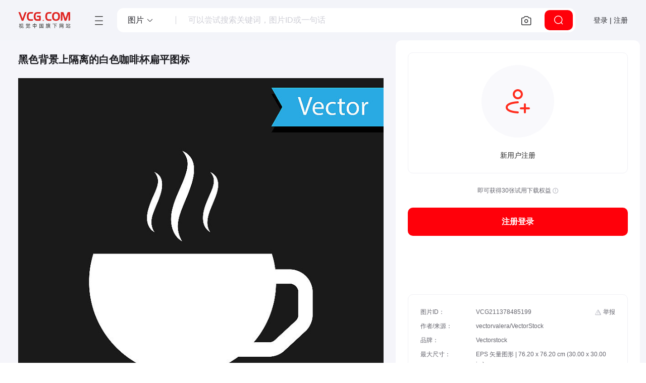

--- FILE ---
content_type: text/html; charset=utf-8
request_url: https://www.vcg.com/creative/1378485199.html
body_size: 16892
content:
<!DOCTYPE html>
<html class="no-js" lang="zh-CN">
  <head>
    <meta charset="utf-8">
    <meta http-equiv="x-ua-compatible" content="IE=edge,Chrome=1">
    <title>黑色背景上隔离的白色咖啡杯扁平图标正版高清图片下载-视觉中国VCG.COM</title>
    <meta name="description" content="视觉中国提供黑色背景上隔离的白色咖啡杯扁平图标正版高清图片下载和版权授权服务，可用于广告设计、配图、壁纸等场景，作品编号：VCG211378485199，尺寸为EPS 矢量图形 | 76.20 x 76.20 cm (30.00 x 30.00 in.)，更多茶图片,一次性物品图片,饮料图片,菜单图片,热图片，尽在视觉中国VCG.COM版权图库。">
    <meta name="keywords" content="茶图片,一次性物品图片,饮料图片,菜单图片,热图片,咖啡图片,暗色图片,清新图片,杯图片,茶碟图片">
    <meta name="viewport" content="width=device-width, initial-scale=1, maximum-scale=1, user-scalable=0">
    <meta http-equiv="x-dns-prefetch-control" content="on">
    <link rel="dns-prefetch" href="https://vcg00.cfp.cn">
    <link rel="dns-prefetch" href="https://vcg01.cfp.cn">
    <link rel="dns-prefetch" href="https://vcg02.cfp.cn">
    <link rel="dns-prefetch" href="https://vcg03.cfp.cn">
    <link rel="dns-prefetch" href="https://vcg04.cfp.cn">
    <link rel="dns-prefetch" href="https://vcg05.cfp.cn">
    <link rel="dns-prefetch" href="https://res-vcg.cfp.cn">
    <link rel="dns-prefetch" href="https://gossv-vcg.cfp.cn">
    <link rel="icon" href="//vcg00.cfp.cn/static/favicon.ico">
    <link rel="preload" href="https://res-vcg.cfp.cn/res/2_1766648104719/css/index.css" as="style">
    <link rel="stylesheet" href="https://res-vcg.cfp.cn/res/2_1766648104719/css/index.css">
    <link rel="preload" href="https://res-vcg.cfp.cn/vci/vciab39a9d/vcgicon.cdn.css" as="style">
    <link rel="stylesheet" href="https://res-vcg.cfp.cn/vci/vciab39a9d/vcgicon.cdn.css">
    <style>.jss75 {left: 0;right: 0;z-index: 1400;display: flex;position: fixed;align-items: center;justify-content: center;}.jss76 {top: 0;}@media (min-width:960px) {.jss76 {left: 50%;right: auto;transform: translateX(-50%);}}.jss77 {bottom: 0;}@media (min-width:960px) {.jss77 {left: 50%;right: auto;transform: translateX(-50%);}}.jss78 {top: 0;justify-content: flex-end;}@media (min-width:960px) {.jss78 {top: 24px;left: auto;right: 24px;}}.jss79 {bottom: 0;justify-content: flex-end;}@media (min-width:960px) {.jss79 {left: auto;right: 24px;bottom: 24px;}}.jss80 {top: 0;justify-content: flex-start;}@media (min-width:960px) {.jss80 {top: 24px;left: 24px;right: auto;}}.jss81 {bottom: 0;justify-content: flex-start;}@media (min-width:960px) {.jss81 {left: 24px;right: auto;bottom: 24px;}}.jss66 {top: 0;left: 0;width: 100%;height: 100%;display: flex;z-index: 1300;position: fixed;}.jss67 {visibility: hidden;}.jss59 {align-items: center;justify-content: center;}.jss60 {flex: 0 1 auto;margin: 32px;display: flex;outline: none;position: relative;max-height: 90vh;overflow-y: auto;flex-direction: column;}.jss61 {max-width: 360px;}.jss62 {max-width: 600px;}.jss63 {max-width: 960px;}.jss64 {width: 100%;}.jss65 {width: 100%;margin: 0;height: 100%;max-width: 100%;max-height: 100%;border-radius: 0;}.jss52 {top: 0;left: 0;width: 100%;height: 100%;display: block;z-index: 0;position: absolute;overflow: hidden;border-radius: inherit;pointer-events: none;}.jss53 {top: 0;left: 0;width: 50px;height: 50px;opacity: 0;position: absolute;}.jss54 {opacity: 0.3;transform: scale(1);animation: mui-ripple-enter 550ms cubic-bezier(0.4, 0, 0.2, 1);}.jss55 {animation-duration: 200ms;}.jss56 {width: 100%;height: 100%;opacity: 1;display: block;border-radius: 50%;background-color: currentColor;}.jss57 {opacity: 0;animation: mui-ripple-exit 550ms cubic-bezier(0.4, 0, 0.2, 1);}.jss58 {top: 0;left: 0;position: absolute;animation: mui-ripple-pulsate 2500ms cubic-bezier(0.4, 0, 0.2, 1) 200ms infinite;}@keyframes mui-ripple-enter {0% {opacity: 0.1;transform: scale(0);}100% {opacity: 0.3;transform: scale(1);}}@keyframes mui-ripple-exit {0% {opacity: 1;}100% {opacity: 0;}}@keyframes mui-ripple-pulsate {0% {transform: scale(1);}50% {transform: scale(0.92);}100% {transform: scale(1);}}.jss49 {color: inherit;cursor: pointer;margin: 0;border: 0;display: inline-flex;padding: 0;outline: none;position: relative;user-select: none;align-items: center;border-radius: 0;vertical-align: middle;justify-content: center;-moz-appearance: none;text-decoration: none;background-color: transparent;-webkit-appearance: none;-webkit-tap-highlight-color: transparent;}.jss49::-moz-focus-inner {border-style: none;}.jss49.jss50 {cursor: default;pointer-events: none;}.jss34 {color: rgba(0, 0, 0, 0.87);padding: 8px 16px;min-width: 88px;font-size: 0.875rem;box-sizing: border-box;min-height: 36px;transition: background-color 250ms cubic-bezier(0.4, 0, 0.2, 1) 0ms,box-shadow 250ms cubic-bezier(0.4, 0, 0.2, 1) 0ms;line-height: 1.4em;font-family: PingFangSC-Regular,"Microsoft YaHei",微软雅黑,"MicrosoftJhengHei",sans-serif,-apple-system,BlinkMacSystemFont,"Segoe UI",Roboto,"Helvetica Neue",Arial,"Noto Sans",sans-serif,"Apple Color Emoji","Segoe UI Emoji","Segoe UI Symbol","Noto Color Emoji";font-weight: 500;border-radius: 2px;text-transform: uppercase;}.jss34:hover {text-decoration: none;background-color: rgba(0, 0, 0, 0.08);}.jss34.jss43 {color: rgba(0, 0, 0, 0.26);}@media (hover: none) {.jss34:hover {background-color: transparent;}}.jss34:hover.jss43 {background-color: transparent;}.jss35 {width: 100%;display: inherit;align-items: inherit;justify-content: inherit;}.jss36 {color: #f44336;}.jss36:hover {background-color: rgba(244, 67, 54, 0.08);}@media (hover: none) {.jss36:hover {background-color: transparent;}}.jss37 {color: #2196f3;}.jss37:hover {background-color: rgba(33, 150, 243, 0.08);}@media (hover: none) {.jss37:hover {background-color: transparent;}}.jss38 {color: inherit;}.jss39 {color: rgba(0, 0, 0, 0.87);box-shadow: 0px 1px 5px 0px rgba(0, 0, 0, 0.2),0px 2px 2px 0px rgba(0, 0, 0, 0.14),0px 3px 1px -2px rgba(0, 0, 0, 0.12);background-color: #e0e0e0;}.jss39.jss42 {box-shadow: 0px 3px 5px -1px rgba(0, 0, 0, 0.2),0px 6px 10px 0px rgba(0, 0, 0, 0.14),0px 1px 18px 0px rgba(0, 0, 0, 0.12);}.jss39:active {box-shadow: 0px 5px 5px -3px rgba(0, 0, 0, 0.2),0px 8px 10px 1px rgba(0, 0, 0, 0.14),0px 3px 14px 2px rgba(0, 0, 0, 0.12);}.jss39.jss43 {color: rgba(0, 0, 0, 0.26);box-shadow: none;background-color: rgba(0, 0, 0, 0.12);}.jss39:hover {background-color: #d5d5d5;}@media (hover: none) {.jss39:hover {background-color: #e0e0e0;}}.jss39:hover.jss43 {background-color: rgba(0, 0, 0, 0.12);}.jss40 {color: #fff;background-color: #f44336;}.jss40:hover {background-color: #d32f2f;}@media (hover: none) {.jss40:hover {background-color: #f44336;}}.jss41 {color: #fff;background-color: #2196f3;}.jss41:hover {background-color: #1976d2;}@media (hover: none) {.jss41:hover {background-color: #2196f3;}}.jss44 {width: 56px;height: 56px;padding: 0;min-width: 0;font-size: 24px;box-shadow: 0px 3px 5px -1px rgba(0, 0, 0, 0.2),0px 6px 10px 0px rgba(0, 0, 0, 0.14),0px 1px 18px 0px rgba(0, 0, 0, 0.12);border-radius: 50%;}.jss44:active {box-shadow: 0px 7px 8px -4px rgba(0, 0, 0, 0.2),0px 12px 17px 2px rgba(0, 0, 0, 0.14),0px 5px 22px 4px rgba(0, 0, 0, 0.12);}.jss45 {width: 40px;height: 40px;}.jss46 {padding: 7px 8px;min-width: 64px;font-size: 0.8125rem;min-height: 32px;}.jss47 {padding: 8px 24px;min-width: 112px;font-size: 0.9375rem;min-height: 40px;}.jss48 {width: 100%;}.jss68 {display: inline-block;}.jss69 {color: #f44336;}.jss70 {color: #2196f3;}.jss72 {animation: mui-progress-circular-rotate 1.4s linear infinite;}.jss73 {stroke: currentColor;stroke-linecap: round;}.jss74 {animation: mui-progress-circular-dash 1.4s ease-in-out infinite;stroke-dasharray: 80px, 200px;stroke-dashoffset: 0px;}@keyframes mui-progress-circular-rotate {100% {transform: rotate(360deg);}}@keyframes mui-progress-circular-dash {0% {stroke-dasharray: 1px, 200px;stroke-dashoffset: 0px;}50% {stroke-dasharray: 100px, 200px;stroke-dashoffset: -15px;}100% {stroke-dasharray: 100px, 200px;stroke-dashoffset: -120px;}}html {background: #fafafa;box-sizing: border-box;-webkit-font-smoothing: antialiased;-moz-osx-font-smoothing: grayscale;}*, *:before, *:after {box-sizing: inherit;}a {text-decoration: none;}html,body,#root {margin: 0;padding: 0;min-height: 100%;font-family: PingFangSC-Regular,"Microsoft YaHei",微软雅黑,"MicrosoftJhengHei",sans-serif,-apple-system,BlinkMacSystemFont,"Segoe UI",Roboto,"Helvetica Neue",Arial,"Noto Sans",sans-serif,"Apple Color Emoji","Segoe UI Emoji","Segoe UI Symbol","Noto Color Emoji";background-color: #fff;}.maxContent {width: 100%;margin: 0 auto;padding: 0 32px;max-width: 1376px;}.boxTitle {margin-top: 16px;border-left: 2px solid #f44336;padding-left: 8px;margin-bottom: 16px;}.flex {display: flex;}.flexCenter {display: flex;align-items: center;justify-content: center;}.flexVerticalCenter {display: flex;align-items: center;}.flexHorizontalCenter {display: flex;justify-content: center;}.grid {display: grid;}.progress {height: 640px;text-align: center;line-height: 640px;}.noData {padding: 160px;text-align: center;}@media (max-width: 600px) {.wd-sticky.fixed {right: 0;}}.jss1 {top: 0;left: 0;width: 100%;right: 0;height: 100%;z-index: 1100;position: fixed;background: rgba(0,0,0,.8);overflow-y: auto;padding-top: 120px;}.jss2 {color: #fff;width: 362px;height: 362px;margin: 0 auto;display: flex;position: relative;text-align: center;background: #fff;align-items: center;flex-direction: column;justify-content: center;}.jss3 {color: #2f2f2f;}.jss4 {top: 4px;color: black;right: 4px;width: 32px;cursor: pointer;height: 32px;position: absolute;}.jss5 {min-height: calc(100vh - 146px);}.jss6 {padding-right: 32px;}@media (max-width:599.95px) {.jss6 {padding-right: 0;}}.jss12 {width: 100%;height: 100%;position: relative;max-width: 848px;min-height: auto;background: transparent;}.jss12:hover .left {display: flex;}.jss12:hover .right {display: flex;}.jss13 {max-width: 100%;}.jss14 {display: flex;font-size: 0;min-height: 560px;align-items: center;justify-content: center;}.jss15 {width: 100%;height: 100%;padding: 24px 0 0;display: flex;text-align: center;flex-direction: column;justify-content: flex-start;}.jss16 {margin: auto;max-width: 100%;max-height: 800px;}.jss17 {top: 320px;cursor: pointer;display: none;padding: 32px 8px;position: absolute;background: #63636CCC;margin-top: -60px;align-items: center;border-radius: 10px;}.jss17.left {left: 0;}.jss17.right {right: 0;}.jss18 {color: #fff;}.jss19 {flex: 1;color: #FFF;background: #666;font-weight: 600;transitions: all 0.3s ease;}.jss20 {width: 100%;height: 56px;border: 0;padding: 0;font-size: 16px;box-shadow: none;line-height: 56px;border-radius: 10px;background-color: #FF000A;}.jss20:hover {background-color: #ff6060;}.jss21 {width: 100%;height: 56px;border: 0;padding: 0;font-size: 16px;box-shadow: none;line-height: 56px;border-radius: 10px;background-color: #1F1F24;}.jss21:hover {background-color: #2f2f37;}.jss22 {color: #FF000A;border: 1px solid #FE8272;margin-top: 8px;background-color: #fff;}.jss22:hover {color: #ff6060;border-color: #ff6060;background-color: #fff;}.jss23 {color: #333;border: 1px solid #333;background: #fff;}.jss23:hover {color: #f84949;border: 1px solid #f84949;background: #fff;}.jss24 {color: rgba(0, 0, 0, 0.26);border: 0;box-shadow: none;background-color: rgba(0, 0, 0, 0.12);}.jss25 {max-height: 800px;}.jss26 {width: 100%;height: 100%;background-color: #fff;}.jss27 {visibility: visible;}.jss28 {visibility: initial;}.jss29 {visibility: hidden;}.jss30 {top: 0px;width: 100%;height: 100%;z-index: 100;position: absolute;font-size: 16px;align-items: center;justify-content: center;background-color: #fff;}.jss31 {top: 0;left: 0;width: 100%;height: 100%;position: absolute;}.jss32 {color: #ff4d4f;font-size: 12px;}.jss32.mt {margin-top: 10px;}.jss32.ant-checkbox-wrapper-checked {color: #666;}.jss32 .ant-checkbox {margin-top: 1px;}.jss32 .ant-checkbox-inner {border-color: #ff4d4f !important;}.jss32 .ant-checkbox-checked:after {border-color: #ff4d4f !important;}.jss32 .ant-checkbox-checked .ant-checkbox-inner {background-color: #ff4d4f !important;}.jss33 {margin-bottom: 24px;}.jss7 {color: #2789EE;font-size: 13px;margin-left: 18px;font-weight: 400;}.jss8 {min-height: 200;}.jss9 {display: none;}.jss10 {height: auto;display: inline-block;overflow: hidden;}.jss11 {height: 34px;display: inline-block;overflow: hidden;}</style>
    <link rel="canonical" href="https://www.vcg.com/creative/1378485199.html">
    <base href="/">
    <script type="application/ld+json">{"@context":"https://schema.org/","@type":"ImageObject","name":"黑色背景上隔离的白色咖啡杯扁平图标","keywords":"茶图片,一次性物品图片,饮料图片,菜单图片,热图片,咖啡图片,暗色图片,清新图片,杯图片,茶碟图片","size":"EPS 矢量图形 | 76.20 x 76.20 cm (30.00 x 30.00 in.)","contentUrl":"https://www.vcg.com/creative/1378485199","contentSize":"0.28 MB - EPS","creator":{"@type":"Organization","name":"vectorvalera/VectorStock","brand":{"@type":"Brand","name":"Vectorstock"}},"identifier":{"@type":"PropertyValue","propertyID":"resId","value":"VCG211378485199"}}</script>
      <script src="/cdn_cgi_bs_bot/static/crypto.min.js"></script>
    <script src="/cdn_cgi_bs_bot/static/bot-score-v1.js"></script>
    <script src="/cdn_cgi_bs_captcha/static/js/waf_captcha_embedded_bs.js"></script>
</head>
  <body>
    <div id="root"><section class="jss5"><header class="v72-header v72-header-search"><a href="/" class="v72-logo" target="_self" title="视觉中国旗下网站 VCG.COM"><img src="//vcg00.cfp.cn/static/img/logo.svg" alt="视觉中国旗下网站 VCG.COM" width="104" height="32"/></a><div class="v72-header-content"><div class="v72-navbar"><button type="button" class="v72-navbar-toggle" title="网站目录"><i class="vcico vcico-v2menu" role="img" aria-label="menu"></i></button><div class="v72-navbar-pop hd"><div class="v72-navbar-pop-inner"><nav class="v72-top-nav"><div class="v72-topnav-slider"></div><ul><li class="v72-top-nav-item active"><a class="v72-top-nav-link" href="/creative/" title="图片素材库" target="_self">创意</a><div class="v72-top-nav-c"><a href="/creative/" target="_self" class="v72-top-nav-ci">图片</a><a href="/creative-video/" target="_self" class="v72-top-nav-ci">视频</a><a href="/illustration/" target="_self" class="v72-top-nav-ci">设计</a><a href="/font/" target="_self" class="v72-top-nav-ci">字体</a></div></li><li class="v72-top-nav-item"><a class="v72-top-nav-link" href="https://www.cfp.cn" title="资讯素材库" target="_self">资讯</a></li><li class="v72-top-nav-item"><a class="v72-top-nav-link" href="/creative-video/" title="视频素材库" target="_self">视频</a><div class="v72-top-nav-c"><a href="/creative-video/" target="_self" class="v72-top-nav-ci">创意视频</a><a href="https://www.cfp.cn/editorial-video" target="_self" class="v72-top-nav-ci">资讯视频</a></div></li><li class="v72-top-nav-item"><a class="v72-top-nav-link" href="/music/" title="音频素材库" target="_self">音频</a><div class="v72-top-nav-c"><a href="/music/" target="_self" class="v72-top-nav-ci">音乐</a><a href="/music/sound-effects/" target="_self" class="v72-top-nav-ci">音效</a></div></li><li class="v72-top-nav-item"><a class="v72-top-nav-link" title="更多服务">更多服务</a><div class="v72-top-nav-c"><a href="/addservice/" target="_self" class="v72-top-nav-ci">内容定制服务</a><a href="/dam/" target="_self" class="v72-top-nav-ci">数字资产管理</a><a href="/aigcHelp/" target="_self" class="v72-top-nav-ci">AI能力与服务</a><a href="https://www.vcgapi.com" target="_blank" class="v72-top-nav-ci">API服务</a><a href="/data-service/" target="_self" class="v72-top-nav-ci">数据服务</a></div></li></ul></nav><nav class="v72-top-nav second"><ul><li class="v72-top-nav-item active"><a class="v72-top-nav-link sec" href="/creative/" title="图片" target="_self">图片</a></li><li class="v72-top-nav-item"><a class="v72-top-nav-link sec" href="/creative-video/" title="视频" target="_self">视频</a></li><li class="v72-top-nav-item"><a class="v72-top-nav-link sec" href="/illustration/" title="设计" target="_self">设计</a></li><li class="v72-top-nav-item"><a class="v72-top-nav-link sec" href="/font/" title="字体" target="_self">字体</a></li></ul></nav><div class="v72-sets-desc v72-sets-cell"><div class="v72-nav-desc"><h4 class="v72-nav-desc-tit">创意图片</h4><p>海量高质量创意图片，覆盖各主题类别，包含大量独家内容，满足不同项目的创意设计与配图需求。</p><a class="v72-sets-desc-btn" href="/creative/" target="_self">全部创意图片<i class="vcico vcico-v2arrow-left"></i></a></div><div class="v72-sets-desc-links"><div class="v72-sets-desc-layer"><a class="v72-sets-desc-link" href="/sets/" target="_top">精选专题<i class="vcico vcico-v2down" aria-hidden="true"></i></a></div><div class="v72-sets-desc-layer"><a class="v72-sets-desc-link" href="/creative-insight/topSearches" target="_top">创意洞察<i class="vcico vcico-v2down" aria-hidden="true"></i></a></div></div></div><div class="v72-sets-keywords v72-sets-cell"><h4 class="v72-nav-desc-tit kw">创意热搜趋势</h4><div class="v72-sets-keywords-desc"><div class="v72-sets-keywords-desc-i"><a class="v72-sets-keyword grey" href="/creative-insight/topSearches?date=7" title="更多" target="_blank">更多</a></div></div></div><div class="v72-sets-keywords v72-sets-cell"><h4 class="v72-nav-desc-tit kw">流行图片类别</h4><div class="v72-sets-keywords-desc"><div class="v72-sets-keywords-desc-i"><a class="v72-sets-keyword" title="城市风光" href="/creative-image/城市风光/" target="_self">城市风光</a><a class="v72-sets-keyword" title="自然风光" href="/creative-image/自然风光/" target="_self">自然风光</a><a class="v72-sets-keyword" title="人物" href="/creative-image/人物/" target="_self">人物</a><a class="v72-sets-keyword" title="静物" href="/creative-image/静物/" target="_self">静物</a><a class="v72-sets-keyword" title="动物" href="/creative-image/动物/" target="_self">动物</a><a class="v72-sets-keyword" title="植物" href="/creative-image/植物/" target="_self">植物</a><a class="v72-sets-keyword" title="行业" href="/creative-image/行业/" target="_self">行业</a><a class="v72-sets-keyword" title="室内建筑" href="/creative-image/室内建筑/" target="_self">室内建筑</a><a class="v72-sets-keyword" title="背景" href="/creative-image/背景/" target="_self">背景</a><a class="v72-sets-keyword" title="节日节气" href="/creative-image/节日节气/" target="_self">节日节气</a><a class="v72-sets-keyword" title="社会民生" href="/creative-image/社会民生/" target="_self">社会民生</a><a class="v72-sets-keyword" title="环保公益" href="/creative-image/环保公益/" target="_self">环保公益</a><a class="v72-sets-keyword" title="党建" href="/creative-image/党建/" target="_self">党建</a><a class="v72-sets-keyword" title="元素" href="/creative-image/元素/" target="_self">元素</a><a class="v72-sets-keyword" title="Icon" href="/creative-image/Icon/" target="_self">Icon</a></div></div></div></div></div></div><div class="v49-searchhead v49-detail"><div class="v49-searchbox"><div class="v72-search-types"><div role="button" class="v72-search-type-select"><span>图片</span><i class="vcico vcico-v2down"></i></div><div class="v72-search-type-list-wapper" hidden=""><div class="v72-search-type-list"><ul><li class="v72-search-type active"><span>图片</span></li><li class="v72-search-type"><span>视频</span></li><li class="v72-search-type"><span>音频</span></li><li class="v72-search-type"><span>字体</span></li></ul></div></div></div><div class="v49-input"><input id="content-search" class="search-input" value="" autoComplete="off" placeholder="可以尝试搜索关键词，图片ID或一句话"/></div><div class="v49-btn-g"><button class="v49-imagebtn" type="button" title="以图搜图"><i class="vcico vcico-v2camera" role="img" aria-label="以图搜图"></i></button></div><button type="button" class="v49-searchbtn" title="点击搜索"><i class="vcico vcico-v2search" aria-hidden="true"></i></button></div></div></div><div class="v72-user-menu"><button class="v50-button-root v72-user-toggle">登录 | 注册</button></div></header><div class="detail-content"><div class="detail-row"><div class="detail-view"><h1 class="detail-crumbs">黑色背景上隔离的白色咖啡杯扁平图标</h1><div class="jss12"><div class="jss15"><div class="jss14"><div class="relativePosition"><img class="iyuan jss16" data-src="//vcg05.cfp.cn/creative/vcg/800/new/VCG211378485199.jpg" src="//vcg05.cfp.cn/creative/vcg/800/new/VCG211378485199.jpg" alt="黑色背景上隔离的白色咖啡杯扁平图标图片素材" draggable="true"/><div class="isDisplay">黑色背景上隔离的白色咖啡杯扁平图标图片素材作品是由视觉中国旗下网站（VCG.COM）的图片品牌合作方：Vectorstock提供，作品作者是:vectorvalera；图片ID:VCG211378485199；最大规格:EPS 矢量图形；存储大小:0.28 MB - EPS;授权方式是:；当前图片素材提供下载与正版授权服务，助力您的品牌提升。</div></div></div><div class="stage-btngroup"><button type="button" class="stage-btn" title="加入收藏"><i class="vcico vcico-v2-star"></i>加入收藏</button><button type="button" class="stage-btn" title="以图搜图"><i class="vcico vcico-v2-focus"></i>以图搜图</button></div></div></div></div><div class="detail_right"><div class="detail-controlBox"><div id="buttonsBoxCtr" class="buttonsBox"><div class="iconpanel"><div class="iconpanel-i"><svg width="64" height="64" viewBox="0 0 64 64" fill="none" xmlns="http://www.w3.org/2000/svg"><path fill-rule="evenodd" clip-rule="evenodd" d="M32 12C28.6863 12 26 14.6863 26 18C26 21.3137 28.6863 24 32 24C35.3137 24 38 21.3137 38 18C38 14.6863 35.3137 12 32 12ZM22 18C22 12.4772 26.4772 8 32 8C37.5228 8 42 12.4772 42 18C42 23.5228 37.5228 28 32 28C26.4772 28 22 23.5228 22 18Z" fill="#FF2E1F"></path><path fill-rule="evenodd" clip-rule="evenodd" d="M32.0511 35.9994L32.042 35.9996L32.0018 36.0009C31.965 36.0021 31.9081 36.004 31.8326 36.007C31.6816 36.0131 31.4561 36.0232 31.1669 36.0395C30.5882 36.072 29.7561 36.1289 28.7557 36.226C26.7472 36.421 24.0959 36.7746 21.4669 37.4057C18.8076 38.0441 16.3239 38.9313 14.5496 40.1184C12.7993 41.2894 12 42.5551 12 44C12 45.445 12.7993 46.7107 14.5496 47.8817C16.3239 49.0687 18.8076 49.9559 21.4669 50.5943C24.0959 51.2254 26.7472 51.579 28.7557 51.774C29.7561 51.8711 30.5882 51.928 31.1669 51.9606C31.4561 51.9768 31.6816 51.987 31.8326 51.993C31.9081 51.996 31.965 51.998 32.0018 51.9992L32.042 52.0004L32.0505 52.0006C33.1544 52.0292 34.0276 52.9471 33.9993 54.0511C33.9711 55.1553 33.0531 56.0276 31.9489 55.9994L32 54C31.9489 55.9994 31.9495 55.9994 31.9489 55.9994L31.9415 55.9992L31.9261 55.9987L31.8719 55.9971C31.8256 55.9956 31.7589 55.9932 31.6733 55.9898C31.502 55.983 31.2548 55.9718 30.9424 55.9543C30.3181 55.9192 29.4314 55.8584 28.3693 55.7553C26.2528 55.5499 23.4041 55.173 20.5331 54.4838C17.6924 53.8019 14.6761 52.779 12.3254 51.2062C9.95066 49.6175 8 47.2738 8 44C8 40.7262 9.95066 38.3826 12.3254 36.7938C14.6761 35.2211 17.6924 34.1982 20.5331 33.5162C23.4041 32.827 26.2528 32.4502 28.3693 32.2447C29.4314 32.1416 30.3181 32.0809 30.9424 32.0458C31.2548 32.0282 31.502 32.017 31.6733 32.0102C31.7589 32.0068 31.8256 32.0045 31.8719 32.003L31.9261 32.0013L31.9415 32.0009L31.9462 32.0007C31.9468 32.0007 31.9489 32.0007 32 34L31.9489 32.0007C33.0531 31.9724 33.9711 32.8447 33.9993 33.9489C34.0276 35.0529 33.1551 35.9708 32.0511 35.9994Z" fill="#FF2E1F"></path><path fill-rule="evenodd" clip-rule="evenodd" d="M46 36C47.1046 36 48 36.8954 48 38L48 54C48 55.1046 47.1046 56 46 56C44.8954 56 44 55.1046 44 54L44 38C44 36.8954 44.8954 36 46 36Z" fill="#FF2E1F"></path><path fill-rule="evenodd" clip-rule="evenodd" d="M56 46C56 47.1046 55.1046 48 54 48L38 48C36.8954 48 36 47.1046 36 46C36 44.8954 36.8954 44 38 44L54 44C55.1046 44 56 44.8954 56 46Z" fill="#FF2E1F"></path></svg></div><p class="iconpanel-p">新用户注册</p></div><p class="iconpanel-info">即可获得30张试用下载权益 <i class="vcico vcico-warning3"></i></p><button tabindex="0" class="jss49 jss34 jss39 jss19 jss20" type="button"><span class="jss35">注册登录</span><span class="jss52"></span></button></div><div id="ysf-hook" class="detail-picinfo"><div class="graphy-list"><div class="graphy-item showHack"><span class="gi-n"> 图片ID：</span><span class="gi-con">VCG211378485199</span></div><div class="graphy-item"><span class="gi-n"> 作者/来源： </span><span class="gi-con"><a title="vectorvalera/VectorStock" href="/creative-image/?creditLine=vectorvalera">vectorvalera/VectorStock</a></span></div><div class="graphy-item"><span class="gi-n"> 品牌：</span><span class="gi-con">Vectorstock</span></div><div class="graphy-item"><span class="gi-n"> 最大尺寸：</span><span class="gi-con">EPS 矢量图形 | 76.20 x 76.20 cm (30.00 x 30.00 in.)</span></div><div class="graphy-item"><span class="gi-n"> 存储大小：</span><span class="gi-con">0.28 MB - EPS</span></div><div class="graphy-item"><span class="gi-n"> 版权声明：</span><span class="gi-con linetxt">本网站内容受《中华人民共和国著作权法》等法律保护。
            经版权人或相关权利人授权，本网站有权就该内容的使用与其他第三方签署许可使用协议。
            如您需获取本网站内容，请与本网站沟通具体使用细节并签署许可使用协议。
            未经许可使用本网站内容，则可能面临构成侵权并承担侵权赔偿责任等法律风险。</span></div></div><div class="imageDetail-jubao"><div class="jubao-select "><button type="button" title="举报" class="btn-jubao fexBtn jubaoBtn"><i class="vcico vcico-warning2"></i><span class="btn-text">举报</span><span class="btn-tip">举报</span></button></div></div></div></div></div></div><div class="detail-relate"><div class="v49-wapper"><h2 class="relateTitle">关键词<small class="keyWordInfo"> <i class="vcico vcico-help2"></i></small></h2><div class="keywordsWapper"><div class="detai_kwList"><div id="kw_list"><a class="keywordItem" href="https://www.vcg.com/creative-illustration/cha/" title="茶图片素材">茶</a><a class="keywordItem" href="https://www.vcg.com/creative-illustration/yicixingwupin/" title="一次性物品图片素材">一次性物品</a><a class="keywordItem" href="https://www.vcg.com/creative-illustration/yinliao/" title="饮料图片素材">饮料</a><a class="keywordItem" href="https://www.vcg.com/creative-illustration/caidan/" title="菜单图片素材">菜单</a><a class="keywordItem" href="https://www.vcg.com/creative-illustration/re/" title="热图片素材">热</a><a class="keywordItem" href="https://www.vcg.com/creative-illustration/kafei/" title="咖啡图片素材">咖啡</a><a class="keywordItem" href="https://www.vcg.com/creative-illustration/anse/" title="暗色图片素材">暗色</a><a class="keywordItem" href="https://www.vcg.com/creative-illustration/qingxin/" title="清新图片素材">清新</a><a class="keywordItem" href="https://www.vcg.com/creative-illustration/10958/" title="杯图片素材">杯</a><a class="keywordItem" href="https://www.vcg.com/creative-illustration/chadie/" title="茶碟图片素材">茶碟</a><span class="keywordItem" title="食品图片素材">食品</span><span class="keywordItem" title="卡布奇诺咖啡图片素材">卡布奇诺咖啡</span><span class="keywordItem" title="餐馆图片素材">餐馆</span><span class="keywordItem" title="浓咖啡图片素材">浓咖啡</span><span class="keywordItem" title="马克杯图片素材">马克杯</span><span class="keywordItem" title="剪影图片素材">剪影</span><span class="keywordItem" title="图标图片素材">图标</span><span class="keywordItem" title="漩涡形图片素材">漩涡形</span><span class="keywordItem" title="纸图片素材">纸</span><span class="keywordItem" title="白色图片素材">白色</span><span class="keywordItem" title="分离着色图片素材">分离着色</span><span class="keywordItem" title="拿铁咖啡图片素材">拿铁咖啡</span><span class="keywordItem" title="2019图片素材">2019</span><span class="keywordItem" title="早餐图片素材">早餐</span><span class="keywordItem" title="设计图片素材">设计</span><span class="keywordItem" title="图像图片素材">图像</span><span class="keywordItem" title="豆图片素材">豆</span><span class="keywordItem" title="蒸汽图片素材">蒸汽</span><span class="keywordItem" title="液体图片素材">液体</span><span class="keywordItem" title="商店图片素材">商店</span><span class="keywordItem" title="摩卡咖啡图片素材">摩卡咖啡</span><span class="keywordItem" title="矢量图片素材">矢量</span><span class="keywordItem" title="标志图片素材">标志</span><span class="keywordItem" title="插画图片素材">插画</span><span class="keywordItem" title="早晨图片素材">早晨</span><span class="keywordItem" title="方形画幅图片素材">方形画幅</span></div></div></div></div><div class="progress"><div class="jss68 jss69" style="width:40px;height:40px" role="progressbar"><svg class="jss71 jss72" viewBox="0 0 50 50"><circle class="jss73 jss74" cx="25" cy="25" r="20" fill="none" stroke-width="3.6"></circle></svg></div></div></div></div></section><footer class="foot-root"><div class="foot-container"><div class="foot-content"><div class="foot-logos"><a href="/" class="foot-logo" title="网站首页"><img src="//vcg00.cfp.cn/static/img/logo.svg" alt="logo"/></a><div class="foot-copy"><p>违法和不良信息举报电话：400-818-2525</p><p>举报邮箱：jubao@vcg.com</p><p>隐私问题反馈邮箱：privacy@vcg.com</p><p><span>网信算备：320412518076101230013 号</span> <span>网信算备：320412518076101230021 号</span></p><p>江苏省常州市武进区西太湖科技产业园禾香路123号6号楼一楼102室</p><p class="foot-mt"><span>© 汉华易美视觉科技有限公司 All Rights Reserved </span> <a href="https://beian.miit.gov.cn/" target="_blank" rel="noopener noreferrer nofollow">苏ICP备19044258号-25</a>  <a href="https://res-vcg.cfp.cn/file/%E6%B1%89%E5%8D%8E%E6%98%93%E7%BE%8E%E8%A7%86%E8%A7%89%E7%A7%91%E6%8A%80ICP%E8%AE%B8%E5%8F%AF%E8%AF%8120191206.pdf" target="_blank" rel="noopener noreferrer nofollow">苏B2-20191025</a></p><p><a href="http://www.beian.gov.cn/portal/registerSystemInfo?recordcode=32041202001826" rel="noopener noreferrer nofollow" target="_blank"><img alt="gov" style="margin-right:6px;width:17px;height:17px;vertical-align:sub" src="https://vcg00.cfp.cn/static/img/icons/BA.png"/>苏公网安备 32041202001826号</a>  <a href="https://res-vcg.cfp.cn/file/%E5%87%BA%E7%89%88%E7%89%A9%E7%BB%8F%E8%90%A5%E8%AE%B8%E5%8F%AF%E8%AF%81%EF%BC%88%E9%99%84%E6%9C%AC%EF%BC%89-%E6%B1%89%E5%8D%8E%E6%98%93%E7%BE%8E.pdf" rel="noopener noreferrer nofollow" target="_blank">出版物经营许可证</a>  <a href="https://res-vcg.cfp.cn/file/%E7%BD%91%E7%BB%9C%E6%96%87%E5%8C%96%E7%BB%8F%E8%90%A5%E8%AE%B8%E5%8F%AF%E8%AF%81%EF%BC%88%E5%89%AF%E6%9C%AC%EF%BC%89-%E6%B1%89%E5%8D%8E%E6%98%93%E7%BE%8E-2023.4.pdf" rel="noopener noreferrer nofollow" target="_blank">网络文化经营许可证</a></p></div></div><ul class="foot-linklist"><li class="foot-layer"><p class="foot-tit">关于我们</p><a class="foot-itemLink" href="/contact" target="_blank" title="公司简介">公司简介</a><a class="foot-itemLink" href="https://newsroom.vcg.com/" target="_blank" title="新闻中心">新闻中心</a><a class="foot-itemLink" href="https://webapi.cninfo.com.cn/shgs/company.html?companyid=000681&amp;foreColor=rgb(0,97,216)" target="_blank" title="投资者关系">投资者关系</a><a class="foot-itemLink" href="https://www.shijuegongyi.org.cn/" target="_blank" title="视觉公益基金会">视觉公益基金会</a><a class="foot-itemLink" href="/joinus" target="_blank" title="招聘信息">招聘信息</a><a class="foot-itemLink" href="/contributors" target="_blank" title="合作供稿">合作供稿</a></li><li class="foot-layer"><p class="foot-tit">网站协议</p><a class="foot-itemLink" href="/help/website-terms" target="_blank" title="用户协议">用户协议</a><a class="foot-itemLink" href="/help/privacy-policy" target="_blank" title="隐私政策">隐私政策</a><a class="foot-itemLink" href="/help/auth-message" target="_blank" title="授权协议">授权协议</a><a class="foot-itemLink" href="//res-vcg.cfp.cn/file/VCG%E5%B9%B3%E5%8F%B0%E8%87%AA%E5%BE%8B%E5%85%AC%E7%BA%A6.pdf" target="_blank" title="平台自律公约">平台自律公约</a></li><li class="foot-layer"><p class="foot-tit">更多产品</p><a class="foot-itemLink" href="https://500px.com.cn/" target="_blank" title="500PX">500PX</a><a class="foot-itemLink" href="https://yuan.500px.com.cn/home" target="_blank" title="元视觉">元视觉</a><a class="foot-itemLink" href="https://ishijue.com/" target="_blank" title="爱视觉">爱视觉</a><a class="foot-itemLink" href="/daohang/" target="_blank" title="更多">更多</a></li><li class="foot-layer"><p class="foot-tit">关注我们</p><img src="//vcg00.cfp.cn/html/images/wechat/wechat1.jpg" alt="公众号"/></li></ul></div></div></footer><div class="ysf-root"><div class="ysf-group"><div class="ysf-shopingBtn" role="presentation"><svg width="18" height="18" viewBox="0 0 18 18" fill="none" xmlns="http://www.w3.org/2000/svg"><path fill-rule="evenodd" clip-rule="evenodd" d="M2.96569 0.503454C3.25034 0.183222 3.65834 0 4.0868 0H13.9132C14.3417 0 14.7497 0.183221 15.0343 0.503454L17.6211 3.4136C17.8652 3.68818 18 4.04278 18 4.41015V16.5C18 17.3284 17.3284 18 16.5 18H1.5C0.671574 18 0 17.3284 0 16.5V4.41015C0 4.04278 0.134818 3.68818 0.378886 3.4136L2.96569 0.503454ZM13.9132 1.5H4.0868L1.5 4.41015V16.5H16.5V4.41015L13.9132 1.5Z" fill="white"></path><path fill-rule="evenodd" clip-rule="evenodd" d="M9 9.75C7.75736 9.75 6.75 8.74264 6.75 7.5C6.75 7.08579 6.41421 6.75 6 6.75C5.58579 6.75 5.25 7.08579 5.25 7.5C5.25 9.57107 6.92893 11.25 9 11.25C11.0711 11.25 12.75 9.57107 12.75 7.5C12.75 7.08579 12.4142 6.75 12 6.75C11.5858 6.75 11.25 7.08579 11.25 7.5C11.25 8.74264 10.2426 9.75 9 9.75Z" fill="white"></path><path fill-rule="evenodd" clip-rule="evenodd" d="M0.75 4.5C0.75 4.08579 1.08579 3.75 1.5 3.75L15 3.75C15.4142 3.75 15.75 4.08579 15.75 4.5C15.75 4.91422 15.4142 5.25 15 5.25L1.5 5.25C1.08579 5.25 0.75 4.91421 0.75 4.5Z" fill="white"></path><path fill-rule="evenodd" clip-rule="evenodd" d="M17.25 5.25H0.75V3.75H17.25V5.25Z" fill="white"></path></svg><span>购买咨询</span></div><div class="ysf-content"><div class="ysf-inner"><div class="ysf-cell ysf-row"><div class="ysf-qrTit"><svg width="24" height="24" viewBox="0 0 24 24" fill="none" xmlns="http://www.w3.org/2000/svg"><path fill-rule="evenodd" clip-rule="evenodd" d="M3.75 5.25C3.75 4.42157 4.42157 3.75 5.25 3.75H8.65909V5.25L5.25 5.25V8.65909H3.75V5.25ZM18.75 5.25H15.3409V3.75H18.75C19.5784 3.75 20.25 4.42157 20.25 5.25V8.65909H18.75V5.25ZM5.25 15.3409V18.75H8.65909V20.25H5.25C4.42157 20.25 3.75 19.5784 3.75 18.75V15.3409H5.25ZM18.75 18.75V15.3409H20.25V18.75C20.25 19.5784 19.5784 20.25 18.75 20.25H15.3409V18.75H18.75Z" fill="#27272A"></path><path fill-rule="evenodd" clip-rule="evenodd" d="M4.5 12C4.5 11.5858 4.83579 11.25 5.25 11.25L18.75 11.25C19.1642 11.25 19.5 11.5858 19.5 12C19.5 12.4142 19.1642 12.75 18.75 12.75L5.25 12.75C4.83579 12.75 4.5 12.4142 4.5 12Z" fill="#27272A"></path></svg>扫码咨询</div><div class="ysf-qrCode"><img src="//vcg00.cfp.cn/static/img/login/salesCode.png" alt="qrcode"/></div></div><div class="ysf-cell"><p class="ysf-tit"><svg width="19" height="18" viewBox="0 0 19 18" fill="none" xmlns="http://www.w3.org/2000/svg"><path fill-rule="evenodd" clip-rule="evenodd" d="M10.4022 0.624704C10.4714 0.216311 10.8586 -0.0586606 11.267 0.0105371C13.0729 0.316536 14.7185 1.17299 16.0235 2.47346L16.0243 2.47424C17.3303 3.7796 18.1834 5.42507 18.4895 7.22945C18.5587 7.63783 18.2838 8.02504 17.8754 8.09431C17.4671 8.16357 17.0798 7.88867 17.0106 7.48029C16.7571 5.9859 16.052 4.62282 14.9642 3.53546C13.8753 2.45054 12.5108 1.74267 11.0164 1.48946C10.608 1.42026 10.333 1.0331 10.4022 0.624704ZM10.2604 3.66636C10.3289 3.25786 10.7157 2.98229 11.1242 3.05086C12.209 3.23295 13.1929 3.74676 13.9738 4.52721C14.756 5.30901 15.2649 6.29224 15.4506 7.37298C15.5208 7.7812 15.2467 8.16901 14.8385 8.23916C14.4302 8.30931 14.0424 8.03525 13.9723 7.62702C13.8393 6.85301 13.477 6.15139 12.9134 5.58815C12.3485 5.02356 11.6467 4.65955 10.8759 4.53016C10.4674 4.4616 10.1918 4.07486 10.2604 3.66636Z" fill="#27272A"></path><path fill-rule="evenodd" clip-rule="evenodd" d="M3.67702 3.00095C3.67683 3.00107 3.67616 3.00153 3.67502 3.00267L2.15411 4.52358C2.03137 4.64632 1.99786 4.75846 2.00013 4.83344C2.03015 5.82486 2.44691 8.76576 6.09058 12.4094C9.73425 16.0531 12.6751 16.4699 13.6666 16.4999C13.7415 16.5021 13.8537 16.4686 13.9764 16.3459L15.4973 14.825C15.4985 14.8238 15.4989 14.8232 15.4991 14.823C15.4993 14.8224 15.5 14.8205 15.5 14.8185C15.5 14.8174 15.4999 14.8165 15.4997 14.8159C15.4996 14.8153 15.4995 14.815 15.4994 14.8147C15.4993 14.8145 15.4985 14.8132 15.4973 14.8121L13.3502 12.6649C13.349 12.6638 13.3484 12.6633 13.3482 12.6632C13.3476 12.663 13.3457 12.6622 13.3437 12.6622C13.3418 12.6622 13.3404 12.6626 13.3399 12.6628C13.3397 12.663 13.3384 12.6638 13.3373 12.6649L12.5321 13.4701C12.2015 13.8007 11.6891 13.9957 11.1566 13.8414C10.4027 13.6229 8.85493 13.0008 7.17708 11.3229C5.49923 9.64508 4.8771 8.09731 4.65863 7.34344C4.50432 6.81094 4.69935 6.29851 5.02992 5.96794L5.8351 5.16276C5.83625 5.16162 5.8367 5.16094 5.83683 5.16075C5.83705 5.1602 5.83778 5.15824 5.83778 5.1563C5.83778 5.15436 5.83739 5.15303 5.83717 5.15248C5.83704 5.15229 5.83625 5.15098 5.8351 5.14984L3.68794 3.00267C3.6868 3.00153 3.68613 3.00107 3.68594 3.00095C3.68538 3.00072 3.68342 3 3.68148 3C3.67954 3 3.67758 3.00072 3.67702 3.00095ZM2.61436 1.94201C3.20371 1.35266 4.15925 1.35266 4.7486 1.94201L6.89576 4.08918C7.48512 4.67853 7.48512 5.63406 6.89576 6.22342L6.121 6.99818C6.30133 7.58164 6.8243 8.84883 8.23774 10.2623C9.65118 11.6757 10.9184 12.1987 11.5018 12.379L12.2766 11.6042C12.8659 11.0149 13.8215 11.0149 14.4108 11.6042L16.558 13.7514C17.1474 14.3408 17.1474 15.2963 16.558 15.8857L15.0371 17.4066C14.6952 17.7484 14.2029 18.0168 13.6212 17.9992C12.2542 17.9578 8.94826 17.3884 5.02992 13.4701C1.11157 9.55175 0.542211 6.24581 0.50082 4.87884C0.483206 4.29711 0.75161 3.80476 1.09345 3.46292L2.61436 1.94201Z" fill="#27272A"></path></svg></p><a class="ysf-btn ysf-trans" href="tel:400-818-2525">电话咨询 <br/>400-818-2525 转1</a></div><div class="ysf-cell ysf-salebtn" role="presentation"><p class="ysf-tit ysf-red"><svg width="24" height="24" viewBox="0 0 24 24" fill="none" xmlns="http://www.w3.org/2000/svg"><path fill-rule="evenodd" clip-rule="evenodd" d="M12 4.5C7.85786 4.5 4.5 7.85786 4.5 12C4.5 16.1421 7.85786 19.5 12 19.5C13.3184 19.5 14.5553 19.1604 15.6303 18.5646C15.779 18.4821 15.9514 18.4527 16.1191 18.4811L18.9594 18.9618L18.4801 16.1202C18.4519 15.9526 18.4814 15.7803 18.5638 15.6317C19.1601 14.5564 19.5 13.319 19.5 12C19.5 7.85786 16.1421 4.5 12 4.5ZM3 12C3 7.02944 7.02944 3 12 3C16.9706 3 21 7.02944 21 12C21 13.4847 20.6399 14.8873 20.0018 16.1233L20.614 19.7526C20.6544 19.992 20.5763 20.2362 20.4046 20.4078C20.2329 20.5795 19.9887 20.6573 19.7493 20.6168L16.1214 20.0028C14.8859 20.6403 13.484 21 12 21C7.02944 21 3 16.9706 3 12Z" fill="#FF2E1F"></path><path d="M9.375 12C9.375 12.6213 8.87132 13.125 8.25 13.125C7.62868 13.125 7.125 12.6213 7.125 12C7.125 11.3787 7.62868 10.875 8.25 10.875C8.87132 10.875 9.375 11.3787 9.375 12Z" fill="#FF2E1F"></path><path d="M13.125 12C13.125 12.6213 12.6213 13.125 12 13.125C11.3787 13.125 10.875 12.6213 10.875 12C10.875 11.3787 11.3787 10.875 12 10.875C12.6213 10.875 13.125 11.3787 13.125 12Z" fill="#FF2E1F"></path><path d="M16.875 12C16.875 12.6213 16.3713 13.125 15.75 13.125C15.1287 13.125 14.625 12.6213 14.625 12C14.625 11.3787 15.1287 10.875 15.75 10.875C16.3713 10.875 16.875 11.3787 16.875 12Z" fill="#FF2E1F"></path></svg></p><button class="ysf-btn" type="button">在线咨询</button></div></div></div></div><div style="position:relative;bottom:50px;right:0;cursor:pointer;transition-duration:0.2s;transition-timing-function:linear;transition-delay:0s;top:0;opacity:0;visibility:hidden;transition-property:opacity, visibility"><div class="ysf-backTop ysf-show"><button type="button" class="ysf-itembtn" title="返回顶部"><i class="vcico vcico-topback"></i></button></div></div></div></div>
    <script>
      (function(){
      var el = document.createElement("script");
      el.src = "https://lf1-cdn-tos.bytegoofy.com/goofy/ttzz/push.js?69b917ab3983fc66d259cbc0a67e1a9a7deb9487dce7ed62313212129c4244a219d1c501ebd3301f5e2290626f5b53d078c8250527fa0dfd9783a026ff3cf719";
      el.id = "ttzz";
      var s = document.getElementsByTagName("script")[0];
      s.parentNode.insertBefore(el, s);
      })(window)
      
    </script>
    <script>window._ASYNC_FETCH=false;window.__PRELOADED_STATE__={"form":{},"user":{"data":{},"modifyPwdData":{},"loading":true,"config":{"showFiler":1,"layoutType":1,"showType":true},"authDialogStatus":{},"sellerInfo":{}},"group":{"data":{},"loading":true},"topic":{"data":{},"loading":true},"topics":{"data":{},"loading":true},"searchBrand":{"data":[],"loading":true},"imageDetail":{"data":{"picInfo":{"id":1378485199,"res_id":"VCG211378485199","title":"黑色背景上隔离的白色咖啡杯扁平图标","price_type":"0","rest":null,"price":null,"img_date":"2022-04-28 16:33:34","width":3000,"height":3000,"dlsize":297926,"caption":"","allCategory":"0","xResolution":"100","yResolution":"100","license":"RF","type":2,"assetFormat":"Eps","cameraman":"vectorvalera","providerId":4344387,"collectionId":851806,"brandId":12664,"brand":"Vectorstock","restrict":"暂无","portraiture":null,"copyright":null,"prevPicId":null,"prevPicResId":null,"nextPicId":null,"nextPicResId":null,"url":"//vcg05.cfp.cn/creative/vcg/800/new/VCG211378485199.jpg","keywords":[{"id":42783,"cnname":"茶","transform":"cha","kind":0},{"id":8057,"cnname":"一次性物品","transform":"yicixingwupin","kind":0},{"id":42662,"cnname":"饮料","transform":"yinliao","kind":0},{"id":39353,"cnname":"菜单","transform":"caidan","kind":0},{"id":8572,"cnname":"热","transform":"re","kind":1},{"id":25926,"cnname":"咖啡","transform":"kafei","kind":0},{"id":7485,"cnname":"暗色","transform":"anse","kind":0},{"id":8677,"cnname":"清新","transform":"qingxin","kind":1},{"id":40343,"cnname":"杯","transform":"10958","kind":0},{"id":40342,"cnname":"茶碟","transform":"chadie","kind":0},{"id":41299,"cnname":"食品","transform":"1098","kind":0},{"id":42802,"cnname":"卡布奇诺咖啡","transform":"kabuqinuokafei","kind":0},{"id":36183,"cnname":"餐馆","transform":"3189","kind":0},{"id":42801,"cnname":"浓咖啡","transform":"nongkafei","kind":0},{"id":40349,"cnname":"马克杯","transform":"makebei","kind":0},{"id":11989,"cnname":"剪影","transform":"jianying","kind":2},{"id":37818,"cnname":"图标","transform":"tubiao","kind":0},{"id":7419,"cnname":"漩涡形","transform":"xuanwoxing","kind":0},{"id":7616,"cnname":"纸","transform":"zhi","kind":0},{"id":7495,"cnname":"白色","transform":"baise","kind":0},{"id":12082,"cnname":"分离着色","transform":"fenlizhese","kind":0},{"id":42797,"cnname":"拿铁咖啡","transform":"natiekafei","kind":0},{"id":92695,"cnname":"2019","transform":"n2019","kind":0},{"id":41442,"cnname":"早餐","transform":"zaocan","kind":0},{"id":9896,"cnname":"设计","transform":"sheji","kind":0},{"id":9897,"cnname":"图像","transform":"tuxiang","kind":0},{"id":25554,"cnname":"豆","transform":"dou","kind":0},{"id":33043,"cnname":"蒸汽","transform":"zhengqi","kind":0},{"id":30092,"cnname":"液体","transform":"yeti","kind":0},{"id":36230,"cnname":"商店","transform":"shangdian","kind":0},{"id":42799,"cnname":"摩卡咖啡","transform":"mokakafei","kind":0},{"id":11756,"cnname":"矢量","transform":"shiliang","kind":2},{"id":38952,"cnname":"标志","transform":"biaozhi","kind":0},{"id":85485,"cnname":"插画","transform":"chahua","kind":0},{"id":8518,"cnname":"早晨","transform":"zaochen","kind":1},{"id":12046,"cnname":"方形画幅","transform":"fangxinghuafu","kind":2}],"graphicalStyle":2,"oneCategory":0,"oneCategoryCn":null,"category":"0","productIds":"100003,100007,100009,102,103,104,107,112,115,116,120,121,124,132,200001,200003,200005,200007,400113,400114,400163,400167,400193,400196,400203,400215,400222,400234,400241,451,527","source":"1","oss176":"//vcg02.cfp.cn/creative/vcg/176/new/VCG211378485199.jpg","oss800":"//vcg05.cfp.cn/creative/vcg/nowater800/new/VCG211378485199.jpg","isNative":2,"country":"","province":"","city":"","location":null,"photographerType":11,"providerName":"VectorStock","copyrightType":null,"copyrightExclusive":"0","usageRestrictions":null,"onlineTime":"2022-04-28 16:33:34","offlineTime":null,"uploadTime":"2022-04-21 11:37:24","editTime":"2022-09-03 03:20:56","createdTime":"2022-04-21 11:37:24","updatedTime":"2025-10-09 20:29:35","extend4":null,"signatureName":"VectorStock","qualityRank":3,"aiGenerate":{"extend":true,"background":false,"illustration":false},"productMode":null,"fTitle":true,"downLoad":false,"file_type":"eps","panorama":false,"store_size":"0.28 MB - EPS","specification":"EPS 矢量图形","size":"EPS 矢量图形 | 76.20 x 76.20 cm (30.00 x 30.00 in.)","sizeCm":"76.20 x 76.20 cm","creditLine":"vectorvalera/VectorStock","showAiGenerate":true,"locationKeywords":[],"isIcons":false,"resIconsTotal":0,"imageInfoString":"黑色背景上隔离的白色咖啡杯扁平图标图片素材作品是由视觉中国旗下网站（VCG.COM）的图片品牌合作方：Vectorstock提供，作品作者是:vectorvalera；图片ID:VCG211378485199；最大规格:EPS 矢量图形；存储大小:0.28 MB - EPS;授权方式是:；当前图片素材提供下载与正版授权服务，助力您的品牌提升。"},"groupInfo":null,"topic":null,"resIconInfo":{},"fashionInfo":null,"subIcons":null,"seoInfo":null,"recommendData":{"id":1378485199,"title":"白咖啡杯平小图标黯淡黑色图","coreWord":"平"}},"loading":false,"picInfoLoading":false,"similarData":{},"similarLoading":true,"categoryData":{}},"creativeHome":{"data":{},"loading":true},"searchImage":{"data":{},"loading":true,"oneBox":{"loading":false},"keywordTransform":null,"extendKeywords":{"loading":false}},"topicsChannel":{"data":{},"loading":true},"signInDialog":{"open":false,"token":"","captcha":"","coolDown":0},"editorialHome":{"data":{},"loading":true},"editorialSearch":{"data":{},"loading":true},"editorialChannel":{"data":{},"loading":true},"favorite":{"folder":[],"open":false,"message":"","folderLoading":true},"business":{"step":0,"open":false,"openAcceptLaw":false,"freeCount":"0","openNoDownloadAuth":false,"openNoSingleDownloadAuth":false,"openWantBuy":false,"downloadLeftCount":{},"userType":"","selectUserType":-1,"selectUserBuyed":-1,"selectUsage":"","selectIndustry":"0","selectCity":"0","selectPosition":"0","businessName":""},"downloading":{"show":false,"message":"","download":{"loading":false},"purchasedData":{}},"topMenu":{"isFull":false,"isFixed":true,"hightLight":"home"},"rightBar":{"show":true},"qrCode":{"show":false},"resMessage":{"message":"","status":false},"editorialVideoHome":{"recommend":[],"recommendLoading":true,"activity":{},"activityLoading":true},"editorialVideoSearch":{"data":{},"loading":true,"filterState":{}},"editorialVideoDetail":{"data":{},"loading":true},"editorialVideoGroupDetail":{"data":{},"loading":true},"editorialVideoSubscription":{"data":{},"loading":true},"sets":{"data":{},"loading":true},"setsSearch":{"data":{},"loading":true},"setsDetail":{"data":{},"loading":true},"system":{"path":"/creative/1378485199.html","webUrl":"https://www.vcg.com/","cfpUrl":"https://www.cfp.cn","webHost":"www.vcg.com","clientIp":"3.142.141.167","uuid":"6b471a37-1313-4ea7-90bb-99b99d2ff4ec","publicPath":"https://res-vcg.cfp.cn/res/2_1766648104719/","filterToggle":"1","filterMode":{},"isMobile":false,"saenv":"Vcgzhengshi","nodeScene":"online","domain":".vcg.com","secure":true,"planB":false,"siteConfig":{"updateTime":1769060469484,"bigEventGray":false,"openDialog":false,"dialogContent":"","loginAdv":"","navList":[{"id":0,"pid":"root,0","title":"首页","titleAttr":"商业图片下载网","screenWidth":"narrow","url":"/"},{"id":1,"pid":"root,1","title":"创意","titleAttr":"图片素材库","subTitle":"创意内容","url":"/creative/","children":[{"id":10,"pid":"root,1,0","title":"图片","url":"/creative/","subTitle":"创意图片","description":"海量高质量创意图片，覆盖各主题类别，包含大量独家内容，满足不同项目的创意设计与配图需求。","aText":"全部创意图片","children":[{"id":100,"pid":"root,1,0,0","title":"精选专题","url":"/sets/","target":"_top"},{"id":101,"pid":"root,1,0,1","title":"创意洞察","target":"_top","url":"/creative-insight/topSearches"}],"hot":{"title":"创意热搜趋势","query":"creativeInsightHotRank","variables":{"pageType":"hotRank","type":"1","date":"7"},"url":"/creative-image/","more":"/creative-insight/topSearches?date=7"},"popular":{"title":"流行图片类别","url":"/creative-image/","children":["城市风光","自然风光","人物","静物","动物","植物","行业","室内建筑","背景","节日节气","社会民生","环保公益","党建","元素","Icon"]}},{"id":11,"pid":"root,1,1","title":"视频","url":"/creative-video/","subTitle":"创意视频","description":"数千万创意视频供您选择，覆盖各主题类别，支持4K分辨率及多种文件格式，包含大量独家内容，满足不同项目需求。","aText":"全部创意视频","children":[{"id":110,"pid":"root,1,1,0","title":"精选专题","target":"_top","url":"/creative-video/sets/"},{"id":111,"pid":"root,1,1,1","title":"创意洞察","target":"_top","url":"/creative-insight/topSearches?type=2"}],"hot":{"title":"创意热搜趋势","query":"creativeInsightHotRank","variables":{"pageType":"hotRank","type":"2","date":"30"},"url":"/creative-video-search/","more":"/creative-insight/topSearches?type=2"},"popular":{"title":"流行视频类别","url":"/creative-video-search/","children":["科技","城市","风景","美食","汽车","航拍","星空","商务","医疗","生活"]}},{"id":12,"pid":"root,1,2","title":"设计","url":"/illustration/","subTitle":"设计素材","description":"海量设计素材，包含插画、模版、背景、图标等类别，内容兼顾创意潮流与时效，多种文件格式供您选择。","aText":"全部设计素材","children":[{"id":120,"pid":"root,1,2,0","title":"精选专题","url":"/sets/","target":"_top"}],"popular":{"title":"流行设计类别","url":"/creative-illustration/","style":{"width":"66.6%"},"children":["设计模版","免抠元素","创意背景","PPT模版"]}},{"id":13,"pid":"root,1,3","title":"字体","url":"/font/","subTitle":"字体","description":"为您提供数百款各类版权字体，完全满足设计和正文字体需求，华文字库官方合作伙伴。","aText":"版权字库","children":[{"id":130,"pid":"root,1,3,0","title":"华文字库","url":"https://sinotype.vcg.com/","target":"_blank"}]}]},{"id":2,"pid":"root,2","title":"资讯","titleAttr":"资讯素材库","rightIcon":"","url":"https://www.cfp.cn"},{"id":3,"pid":"root,3","title":"视频","titleAttr":"视频素材库","url":"/creative-video/","children":[{"id":30,"pid":"root,3,0","title":"创意视频","url":"/creative-video/"},{"id":31,"pid":"root,3,1","title":"资讯视频","url":"https://www.cfp.cn/editorial-video"}]},{"id":4,"pid":"root,4","title":"音频","titleAttr":"音频素材库","url":"/music/","children":[{"id":30,"pid":"root,4,0","title":"音乐","url":"/music/"},{"id":31,"pid":"root,4,1","title":"音效","url":"/music/sound-effects/"}]},{"id":5,"pid":"root,5","title":"更多服务","url":"javascript:void(0)","children":[{"id":50,"pid":"root,5,0","title":"内容定制服务","url":"/addservice/"},{"id":51,"pid":"root,5,1","title":"数字资产管理","url":"/dam/"},{"id":52,"pid":"root,5,2","title":"AI能力与服务","url":"/aigcHelp/"},{"id":53,"pid":"root,5,3","title":"API服务","url":"https://www.vcgapi.com","target":"_blank","rel":"nofollow"},{"id":54,"pid":"root,5,4","title":"数据服务","url":"/data-service/"}]}]},"aigcKnowledge":"本人知悉该素材为【AI生成合成内容】，并承诺不恶意删除、篡改、隐匿其显式和隐式标识。","aigcKnowledge2":"【！本选项仅限需要下载无显式标识版本的用户勾选】本人申请下载无显式标识版本，并承诺发布时按法规添加标识，未履行标识义务的责任由本人承担。","aigcDesc":"本图片是创作者利用第三方AI（人工智能）工具生成技术辅助创作而成的数字艺术作品","saAB":0}};</script>
    <script src="https://vcg00.cfp.cn/360vr/krpano/tour.js"></script>
    <script>
      var _hmt = _hmt || [];(function(d) {
        var j = d.createElement('script');
        j.async = true;
        j.src = 'https://hm.baidu.com/hm.js?5fd2e010217c332a79f6f3c527df12e9';
        d.body.appendChild(j);
      })(document);
      (function(){
        var sys = window._SYS_ = (window.__PRELOADED_STATE__ || {}).system || {};
        _hmt.push(['_setUserProperty', { uuid: sys.uuid, userId: sys.userId }]);
        _hmt.push(['_setUserId', sys.userId || '']);
      })();
      
    </script>
    <script src="https://res-vcg.cfp.cn/res/2_1766648104719/js/ed725c2770e50b8dadd0.js"></script>
    <script src="https://res-vcg.cfp.cn/res/2_1766648104719/js/1d978be6d2913e73615e.js"></script>
    <script src="https://res-vcg.cfp.cn/res/2_1766648104719/js/04cd42be84e043068865.js"></script>
    <script src="https://res-vcg.cfp.cn/res/2_1766648104719/js/c94473ae20baa90a693b.chunk.js"></script>
    <script>if(window.main) window.main();</script>
  </body>
</html>

--- FILE ---
content_type: application/javascript
request_url: https://res-vcg.cfp.cn/res/2_1766648104719/js/c94473ae20baa90a693b.chunk.js
body_size: 262445
content:
"use strict";var _typeof=typeof Symbol==="function"&&typeof Symbol.iterator==="symbol"?function(obj){return typeof obj;}:function(obj){return obj&&typeof Symbol==="function"&&obj.constructor===Symbol&&obj!==Symbol.prototype?"symbol":typeof obj;};/*! v20.09.11-940-g06ad8fb3 */webpackJsonp([2],{"++8u":function u(e,t,a){!function(e){"use strict";e.defineLocale("hy-am",{months:{format:"հունվարի_փետրվարի_մարտի_ապրիլի_մայիսի_հունիսի_հուլիսի_օգոստոսի_սեպտեմբերի_հոկտեմբերի_նոյեմբերի_դեկտեմբերի".split("_"),standalone:"հունվար_փետրվար_մարտ_ապրիլ_մայիս_հունիս_հուլիս_օգոստոս_սեպտեմբեր_հոկտեմբեր_նոյեմբեր_դեկտեմբեր".split("_")},monthsShort:"հնվ_փտր_մրտ_ապր_մյս_հնս_հլս_օգս_սպտ_հկտ_նմբ_դկտ".split("_"),weekdays:"կիրակի_երկուշաբթի_երեքշաբթի_չորեքշաբթի_հինգշաբթի_ուրբաթ_շաբաթ".split("_"),weekdaysShort:"կրկ_երկ_երք_չրք_հնգ_ուրբ_շբթ".split("_"),weekdaysMin:"կրկ_երկ_երք_չրք_հնգ_ուրբ_շբթ".split("_"),longDateFormat:{LT:"HH:mm",LTS:"HH:mm:ss",L:"DD.MM.YYYY",LL:"D MMMM YYYY թ.",LLL:"D MMMM YYYY թ., HH:mm",LLLL:"dddd, D MMMM YYYY թ., HH:mm"},calendar:{sameDay:"[այսօր] LT",nextDay:"[վաղը] LT",lastDay:"[երեկ] LT",nextWeek:function nextWeek(){return"dddd [օրը ժամը] LT";},lastWeek:function lastWeek(){return"[անցած] dddd [օրը ժամը] LT";},sameElse:"L"},relativeTime:{future:"%s հետո",past:"%s առաջ",s:"մի քանի վայրկյան",ss:"%d վայրկյան",m:"րոպե",mm:"%d րոպե",h:"ժամ",hh:"%d ժամ",d:"օր",dd:"%d օր",M:"ամիս",MM:"%d ամիս",y:"տարի",yy:"%d տարի"},meridiemParse:/գիշերվա|առավոտվա|ցերեկվա|երեկոյան/,isPM:function isPM(e){return /^(ցերեկվա|երեկոյան)$/.test(e);},meridiem:function meridiem(e){return e<4?"գիշերվա":e<12?"առավոտվա":e<17?"ցերեկվա":"երեկոյան";},dayOfMonthOrdinalParse:/\d{1,2}|\d{1,2}-(ին|րդ)/,ordinal:function ordinal(e,t){switch(t){case"DDD":case"w":case"W":case"DDDo":return 1===e?e+"-ին":e+"-րդ";default:return e;}},week:{dow:1,doy:7}});}(a("CyJy"));},"+3/f":function f(e,t,a){"use strict";function n(e){return e&&e.__esModule?e:{default:e};}Object.defineProperty(t,"__esModule",{value:!0});var r=function r(e,t){if(Array.isArray(e))return e;if(Symbol.iterator in Object(e))return function(e,t){var a=[],n=!0,r=!1,i=void 0;try{for(var o,s=e[Symbol.iterator]();!(n=(o=s.next()).done)&&(a.push(o.value),!t||a.length!==t);n=!0){}}catch(e){r=!0,i=e;}finally{try{!n&&s.return&&s.return();}finally{if(r)throw i;}}return a;}(e,t);throw new TypeError("Invalid attempt to destructure non-iterable instance");},i=a("GiK3"),o=n(i),s=n(a("KSGD")),l=a("RH2O"),u=n(a("PXKu")),c=n(a("uQGm")),d=a("fOoB"),f=a("EjY7"),m=function m(e){var t=e.close,a=e.open,n=e.system,s=(0,i.useState)({loading:!1,qr:""}),l=r(s,2),f=l[0],m=l[1],h=function h(){t(),d.sensors.track("WEBCLICK",{target:"试用下载用尽弹窗_关闭"});},_=function _(){var e,t,a,r,i,o,s,l;f.loading||(m({loading:!0}),t=function t(e){m({loading:!1,qr:e});},a=(e=n).userId,r=e.buName,i=e.clientIp,o="SQRC"+(a||"_"),s={buName:r,userId:a,ip:i},l={method:"POST",body:JSON.stringify(s),headers:{"Content-Type":"application/json"}},fetch("/siteapi/passport/getQRCode",l).then(function(e){return e.json();}).then(function(e){var a=e||{},n=a.data;if(200!==a.code||!n||!n.qrCode)return t("");d.Tool.saveSession(o,n.qrCode),t(n.qrCode);}).catch(function(){return t("");}));};return(0,i.useEffect)(function(){a&&(d.sensors.track("SUBMIT",{target:"试用下载用尽弹窗_显示"}),_());},[a]),o.default.createElement(c.default,null,o.default.createElement(u.default,{maxWidth:"md",classes:{paperWidthMd:"frd-dialog",root:"frd-root"},open:a,onClose:h},o.default.createElement("div",{className:"frd-content"},o.default.createElement("div",{className:"frd-img"},o.default.createElement("img",{src:"//vcg00.cfp.cn/static/img/demo/bg_pop_02_3.png",width:"600",height:"499"})),o.default.createElement("div",{className:"frd-qr"},f.qr?o.default.createElement("img",{src:f.qr,width:"200",height:"200"}):o.default.createElement("i",{className:"vcico vcico-loading vcico-an-range"})),o.default.createElement("button",{className:"frd-icobtn",onClick:h,title:"关闭"},"×"))));};m.propTypes={className:s.default.any,system:s.default.any,close:s.default.func,open:s.default.any};var h={updateUserInfo:f.User.updateUserInfo};t.default=(0,l.connect)(function(e){return{system:e.system,user:e.user.data};},h)(m);},"+EoH":function EoH(e,t,a){!function(e){"use strict";var t={1:"១",2:"២",3:"៣",4:"៤",5:"៥",6:"៦",7:"៧",8:"៨",9:"៩",0:"០"},a={"១":"1","២":"2","៣":"3","៤":"4","៥":"5","៦":"6","៧":"7","៨":"8","៩":"9","០":"0"};e.defineLocale("km",{months:"មករា_កុម្ភៈ_មីនា_មេសា_ឧសភា_មិថុនា_កក្កដា_សីហា_កញ្ញា_តុលា_វិច្ឆិកា_ធ្នូ".split("_"),monthsShort:"មករា_កុម្ភៈ_មីនា_មេសា_ឧសភា_មិថុនា_កក្កដា_សីហា_កញ្ញា_តុលា_វិច្ឆិកា_ធ្នូ".split("_"),weekdays:"អាទិត្យ_ច័ន្ទ_អង្គារ_ពុធ_ព្រហស្បតិ៍_សុក្រ_សៅរ៍".split("_"),weekdaysShort:"អា_ច_អ_ព_ព្រ_សុ_ស".split("_"),weekdaysMin:"អា_ច_អ_ព_ព្រ_សុ_ស".split("_"),weekdaysParseExact:!0,longDateFormat:{LT:"HH:mm",LTS:"HH:mm:ss",L:"DD/MM/YYYY",LL:"D MMMM YYYY",LLL:"D MMMM YYYY HH:mm",LLLL:"dddd, D MMMM YYYY HH:mm"},meridiemParse:/ព្រឹក|ល្ងាច/,isPM:function isPM(e){return"ល្ងាច"===e;},meridiem:function meridiem(e,t,a){return e<12?"ព្រឹក":"ល្ងាច";},calendar:{sameDay:"[ថ្ងៃនេះ ម៉ោង] LT",nextDay:"[ស្អែក ម៉ោង] LT",nextWeek:"dddd [ម៉ោង] LT",lastDay:"[ម្សិលមិញ ម៉ោង] LT",lastWeek:"dddd [សប្តាហ៍មុន] [ម៉ោង] LT",sameElse:"L"},relativeTime:{future:"%sទៀត",past:"%sមុន",s:"ប៉ុន្មានវិនាទី",ss:"%d វិនាទី",m:"មួយនាទី",mm:"%d នាទី",h:"មួយម៉ោង",hh:"%d ម៉ោង",d:"មួយថ្ងៃ",dd:"%d ថ្ងៃ",M:"មួយខែ",MM:"%d ខែ",y:"មួយឆ្នាំ",yy:"%d ឆ្នាំ"},dayOfMonthOrdinalParse:/ទី\d{1,2}/,ordinal:"ទី%d",preparse:function preparse(e){return e.replace(/[១២៣៤៥៦៧៨៩០]/g,function(e){return a[e];});},postformat:function postformat(e){return e.replace(/\d/g,function(e){return t[e];});},week:{dow:1,doy:4}});}(a("CyJy"));},"+OY4":function OY4(e,t,a){"use strict";Object.defineProperty(t,"__esModule",{value:!0});var n=t.userMenu=[{id:0,title:"账户概览",link:"/workstation/overview/"},{id:1,title:"我的收藏",link:"/favor/",target:"_self"},{id:2,title:"已购素材",link:"/workstation/purchased/"},{id:3,title:"下载管理",link:"/workstation/download/"},{id:4,title:"订单管理",link:"/workstation/order/"},{id:5,title:"合同管理",link:"/workstation/contract/"},{id:6,title:"购买控制",link:"/workstation/teammember/"}];t.turnUserMenu=function(e,t){var a=e||{},r=a.userId,i=a.confirmType,o=a.isAdmin,s=a.alreadyDownCtl,l=a.userType,u=a.payRight,c=a.menuAuthCtl,d=a.downloadRecordCtl;if(!r)return[];var f,m=(f=(c||"").split(","),function(e){return f.includes(e);}),h=n.filter(function(e){var t=e.id;return 2===t?!!s:3===t?"no"!==d:4===t?!!m("order")&&(!!o||u):5===t?!!m("contract")&&1===l:6===t?!!m("buy_control")&&!!o:![4,5].includes(i)||t<4;});return[].concat(function(e){if(Array.isArray(e)){for(var t=0,a=Array(e.length);t<e.length;t++){a[t]=e[t];}return a;}return Array.from(e);}(h),[{id:25,title:"退出登录",type:"button",onClick:function onClick(){return t();}}]);},t.turnRightMenu=function(e,t,a){var n=t||{},r=n.userId,i=n.name;return r?[{title:i,icon:"UserIcon",link:"/workstation/overview/",className:"user",type:"user"}]:[{title:"登录 / 注册",className:"hook-login-btn",type:"button",onClick:function onClick(){a("login");}}];},t.headerTabs=function(){return[{title:"图片",link:"/creative-image/",icon:"CreativeIcon",className:"active"},{title:"视频",link:"/creative-video-search/",icon:"VideoIcon"},{title:"音乐",link:"/music-search/",icon:"MusicIcon",target:"_blank"}];};},"+PdW":function PdW(e,t,a){!function(e){"use strict";e.defineLocale("en-in",{months:"January_February_March_April_May_June_July_August_September_October_November_December".split("_"),monthsShort:"Jan_Feb_Mar_Apr_May_Jun_Jul_Aug_Sep_Oct_Nov_Dec".split("_"),weekdays:"Sunday_Monday_Tuesday_Wednesday_Thursday_Friday_Saturday".split("_"),weekdaysShort:"Sun_Mon_Tue_Wed_Thu_Fri_Sat".split("_"),weekdaysMin:"Su_Mo_Tu_We_Th_Fr_Sa".split("_"),longDateFormat:{LT:"h:mm A",LTS:"h:mm:ss A",L:"DD/MM/YYYY",LL:"D MMMM YYYY",LLL:"D MMMM YYYY h:mm A",LLLL:"dddd, D MMMM YYYY h:mm A"},calendar:{sameDay:"[Today at] LT",nextDay:"[Tomorrow at] LT",nextWeek:"dddd [at] LT",lastDay:"[Yesterday at] LT",lastWeek:"[Last] dddd [at] LT",sameElse:"L"},relativeTime:{future:"in %s",past:"%s ago",s:"a few seconds",ss:"%d seconds",m:"a minute",mm:"%d minutes",h:"an hour",hh:"%d hours",d:"a day",dd:"%d days",M:"a month",MM:"%d months",y:"a year",yy:"%d years"},dayOfMonthOrdinalParse:/\d{1,2}(st|nd|rd|th)/,ordinal:function ordinal(e){var t=e%10;return e+(1==~~(e%100/10)?"th":1===t?"st":2===t?"nd":3===t?"rd":"th");},week:{dow:0,doy:6}});}(a("CyJy"));},"+fdN":function fdN(e,t,a){"use strict";var n=a("RfZZ"),r=a("GiK3"),i=(a.n(r),a("0jd6")),o=a("hBKH"),s=a("OPiX");t.a=function(e){var t=e.prefixCls,a=e.generateConfig,l=e.locale,u=e.viewDate,c=e.onNextMonth,d=e.onPrevMonth,f=e.onNextYear,m=e.onPrevYear,h=e.onYearClick,_=e.onMonthClick;if(r.useContext(o.a).hideHeader)return null;var p="".concat(t,"-header"),y=l.shortMonths||(a.locale.getShortMonths?a.locale.getShortMonths(l.locale):[]),v=a.getMonth(u),g=r.createElement("button",{type:"button",key:"year",onClick:h,tabIndex:-1,className:"".concat(t,"-year-btn")},Object(s.b)(u,{locale:l,format:l.yearFormat,generateConfig:a})),M=r.createElement("button",{type:"button",key:"month",onClick:_,tabIndex:-1,className:"".concat(t,"-month-btn")},l.monthFormat?Object(s.b)(u,{locale:l,format:l.monthFormat,generateConfig:a}):y[v]),b=l.monthBeforeYear?[M,g]:[g,M];return r.createElement(i.a,Object(n.a)({},e,{prefixCls:p,onSuperPrev:m,onPrev:d,onNext:c,onSuperNext:f}),b);};},"+ljw":function ljw(e,t,a){!function(e){"use strict";e.defineLocale("en-il",{months:"January_February_March_April_May_June_July_August_September_October_November_December".split("_"),monthsShort:"Jan_Feb_Mar_Apr_May_Jun_Jul_Aug_Sep_Oct_Nov_Dec".split("_"),weekdays:"Sunday_Monday_Tuesday_Wednesday_Thursday_Friday_Saturday".split("_"),weekdaysShort:"Sun_Mon_Tue_Wed_Thu_Fri_Sat".split("_"),weekdaysMin:"Su_Mo_Tu_We_Th_Fr_Sa".split("_"),longDateFormat:{LT:"HH:mm",LTS:"HH:mm:ss",L:"DD/MM/YYYY",LL:"D MMMM YYYY",LLL:"D MMMM YYYY HH:mm",LLLL:"dddd, D MMMM YYYY HH:mm"},calendar:{sameDay:"[Today at] LT",nextDay:"[Tomorrow at] LT",nextWeek:"dddd [at] LT",lastDay:"[Yesterday at] LT",lastWeek:"[Last] dddd [at] LT",sameElse:"L"},relativeTime:{future:"in %s",past:"%s ago",s:"a few seconds",ss:"%d seconds",m:"a minute",mm:"%d minutes",h:"an hour",hh:"%d hours",d:"a day",dd:"%d days",M:"a month",MM:"%d months",y:"a year",yy:"%d years"},dayOfMonthOrdinalParse:/\d{1,2}(st|nd|rd|th)/,ordinal:function ordinal(e){var t=e%10;return e+(1==~~(e%100/10)?"th":1===t?"st":2===t?"nd":3===t?"rd":"th");}});}(a("CyJy"));},"+rIc":function rIc(e,t,a){"use strict";t.i=function(e,t){var a;return function n(){Object(o.a)(e)?t():a=Object(i.a)(function(){n();});}(),function(){i.a.cancel(a);};},t.h=function e(t,a,n){if(s.get(t)&&cancelAnimationFrame(s.get(t)),n<=0)return void s.set(t,requestAnimationFrame(function(){t.scrollTop=a;}));var r=a-t.scrollTop,i=r/n*10;s.set(t,requestAnimationFrame(function(){t.scrollTop+=i,t.scrollTop!==a&&e(t,a,n-10);}));},t.c=function(e,t){var a=t.onLeftRight,n=t.onCtrlLeftRight,i=t.onUpDown,o=t.onPageUpDown,s=t.onEnter,l=e.which,u=e.ctrlKey,c=e.metaKey;switch(l){case r.a.LEFT:if(u||c){if(n)return n(-1),!0;}else if(a)return a(-1),!0;break;case r.a.RIGHT:if(u||c){if(n)return n(1),!0;}else if(a)return a(1),!0;break;case r.a.UP:if(i)return i(-1),!0;break;case r.a.DOWN:if(i)return i(1),!0;break;case r.a.PAGE_UP:if(o)return o(-1),!0;break;case r.a.PAGE_DOWN:if(o)return o(1),!0;break;case r.a.ENTER:if(s)return s(),!0;}return!1;},t.e=function(e,t,a,n){var r=e;if(!r)switch(t){case"time":r=n?"hh:mm:ss a":"HH:mm:ss";break;case"week":r="gggg-wo";break;case"month":r="YYYY-MM";break;case"quarter":r="YYYY-[Q]Q";break;case"year":r="YYYY";break;default:r=a?"YYYY-MM-DD HH:mm:ss":"YYYY-MM-DD";}return r;},t.f=function(e,t,a){var n="time"===e?8:10,r="function"==typeof t?t(a.getNow()).length:t.length;return Math.max(n,r)+2;},t.b=function(e){return!l&&"undefined"!=typeof window&&window.addEventListener&&(l=function l(e){Object(n.a)(u).forEach(function(t){t(e);});},window.addEventListener("mousedown",l)),u.add(e),function(){u.delete(e),0===u.size&&(window.removeEventListener("mousedown",l),l=null);};},t.g=function(e){var t,a=e.target;return e.composed&&a.shadowRoot&&(null===(t=e.composedPath)||void 0===t?void 0:t.call(e)[0])||a;},a.d(t,"a",function(){return c;}),t.d=function(e,t){return e.some(function(e){return e&&e.contains(t);});};var n=a("QmqG"),r=a("opmb"),i=a("Orw2"),o=a("E48X"),s=new Map(),l=null,u=new Set(),c={year:function year(e){return"month"===e||"date"===e?"year":e;},month:function month(e){return"date"===e?"month":e;},quarter:function quarter(e){return"month"===e||"date"===e?"quarter":e;},week:function week(e){return"date"===e?"week":e;},time:null,date:null};},"/1q/":function q(e,t,a){!function(e){"use strict";e.defineLocale("zh-mo",{months:"一月_二月_三月_四月_五月_六月_七月_八月_九月_十月_十一月_十二月".split("_"),monthsShort:"1月_2月_3月_4月_5月_6月_7月_8月_9月_10月_11月_12月".split("_"),weekdays:"星期日_星期一_星期二_星期三_星期四_星期五_星期六".split("_"),weekdaysShort:"週日_週一_週二_週三_週四_週五_週六".split("_"),weekdaysMin:"日_一_二_三_四_五_六".split("_"),longDateFormat:{LT:"HH:mm",LTS:"HH:mm:ss",L:"DD/MM/YYYY",LL:"YYYY年M月D日",LLL:"YYYY年M月D日 HH:mm",LLLL:"YYYY年M月D日dddd HH:mm",l:"D/M/YYYY",ll:"YYYY年M月D日",lll:"YYYY年M月D日 HH:mm",llll:"YYYY年M月D日dddd HH:mm"},meridiemParse:/凌晨|早上|上午|中午|下午|晚上/,meridiemHour:function meridiemHour(e,t){return 12===e&&(e=0),"凌晨"===t||"早上"===t||"上午"===t?e:"中午"===t?11<=e?e:e+12:"下午"===t||"晚上"===t?e+12:void 0;},meridiem:function meridiem(e,t,a){var n=100*e+t;return n<600?"凌晨":n<900?"早上":n<1130?"上午":n<1230?"中午":n<1800?"下午":"晚上";},calendar:{sameDay:"[今天] LT",nextDay:"[明天] LT",nextWeek:"[下]dddd LT",lastDay:"[昨天] LT",lastWeek:"[上]dddd LT",sameElse:"L"},dayOfMonthOrdinalParse:/\d{1,2}(日|月|週)/,ordinal:function ordinal(e,t){switch(t){case"d":case"D":case"DDD":return e+"日";case"M":return e+"月";case"w":case"W":return e+"週";default:return e;}},relativeTime:{future:"%s內",past:"%s前",s:"幾秒",ss:"%d 秒",m:"1 分鐘",mm:"%d 分鐘",h:"1 小時",hh:"%d 小時",d:"1 天",dd:"%d 天",M:"1 個月",MM:"%d 個月",y:"1 年",yy:"%d 年"}});}(a("CyJy"));},"/7fK":function fK(e,t,a){"use strict";function n(e){return e&&e.__esModule?e:{default:e};}Object.defineProperty(t,"__esModule",{value:!0});var r=a("GiK3"),i=n(r),o=n(a("KSGD")),s=a("RH2O"),l=n(a("HW6M")),u=a("F8kA"),c=n(a("uQGm")),d=n(a("M0xk")),f=n(a("nJuo")),m=a("fOoB"),h=a("EjY7"),_=n(a("ajaY")),p="本网站内容受《中华人民共和国著作权法》等法律保护。\n            经版权人或相关权利人授权，本网站有权就该内容的使用与其他第三方签署许可使用协议。\n            如您需获取本网站内容，请与本网站沟通具体使用细节并签署许可使用协议。\n            未经许可使用本网站内容，则可能面临构成侵权并承担侵权赔偿责任等法律风险。",y=function y(e){var t,a,n,o,s,h,y,v,g,M,b=e.className,L=e.picInfo,k=e.seoInfo,w=e.system,Y=e.openPassDialog,D=w.userId,C=w.userMobile,S=w.userEmail,E=w.accountLegalName,T=w.sellerName,j=w.aigcDesc,O=w.sellerMobile,x=w.sellerEmail,P=w.customerName,N=w.customerPhone,H=w.customerQrCode,I=(k||{}).extensionPhrase,A=P||T,R=N||O||x,F=L||{},W=F.copyrightType,z=F.url,B=F.title,G=F.res_id,V=F.id,J=F.locationKeywords,K=F.size,U=F.store_size,q=F.loactionStr,Z=F.brand,Q=F.copyright,X=F.rest,$={dataId:V,thumbnail:z,materialId:G,assetFamily:2,assetType:1,fileType:"2",reportPhone:C||"",reportEmail:S||"",accountName:E||"",sellerName:T||""},ee="2"===F.productMode&&j,te="editorial uses"==F.usageRestrictions,ae=(a=(t=L||{}).photographerType,n=t.cameraman,o=t.providerId,s=t.creditLine,h="",s&&(h=1!==a&&n?i.default.createElement(u.Link,{title:s,to:"/creative-image/?creditLine="+encodeURIComponent(n)},s):i.default.createElement("a",{href:"/creative-image/?providerId="+o,title:s},s),h=i.default.createElement("div",{className:"graphy-item"},i.default.createElement("span",{className:"gi-n"}," 作者/来源： "),i.default.createElement("span",{className:"gi-con"},h))),h),ne=(v=function v(){m.Tool.afterSale(w);},g="","3"==(y=W)&&(g=i.default.createElement("span",null,"此内容为公有领域作品。本网站仅提供此内容的搜索、展示、下载等技术服务并收取技术服务费。 如有疑问，请咨询客户代表或联系",i.default.createElement("span",{className:"copyrightTypeInfoColor",onClick:v},"在线客服"),"。")),"4"==y&&(g=i.default.createElement("span",null,"此内容为公关宣传类作品。本网站仅提供此内容的搜索、展示、下载等技术服务并收取技术服务费。 仅限作为资讯传播的配图使用。未经著作权人许可，不得进行商业使用。 如有疑问，请咨询客户代表或联系",i.default.createElement("span",{className:"copyrightTypeInfoColor",onClick:v},"在线客服"),"。")),"5"==y&&(g=i.default.createElement("span",null,"此图片为特殊设计加工类矢量素材图片，本网站不提供版权授权，供应商或供稿人提供设计服务并授权本网站对外提供， 用户可根据与本网站签署的协议的约定下载、使用图片并支付相关服务费。如有疑问，请咨询客户代表或联系",i.default.createElement("span",{className:"copyrightTypeInfoColor",onClick:v},"在线客服"),"。")),g),re=!!(M=J)&&0<M.length&&i.default.createElement("span",null,M.map(function(e){var t=e.id,a=e.cnname,n=e.transform;return i.default.createElement("a",{className:"v49-mr",key:"loc"+t,href:"/creative-image/"+n+"/",target:"_blank",title:a},a);})),ie=!/^[1345]$/.test(""+W);return i.default.createElement(r.Fragment,null,i.default.createElement("div",{id:"ysf-hook",className:(0,l.default)("detail-picinfo",b)},i.default.createElement("div",{className:"graphy-list"},i.default.createElement("div",{className:"graphy-item showHack"},i.default.createElement("span",{className:"gi-n"}," 图片ID："),i.default.createElement("span",{className:"gi-con"},G,i.default.createElement(c.default,null,i.default.createElement(_.default,{text:G,className:"smallShow"})))),ae,Z&&i.default.createElement("div",{className:"graphy-item"},i.default.createElement("span",{className:"gi-n"}," 品牌："),i.default.createElement("span",{className:"gi-con"},Z)),K&&i.default.createElement("div",{className:"graphy-item"},i.default.createElement("span",{className:"gi-n"}," 最大尺寸："),i.default.createElement("span",{className:"gi-con"},K)),i.default.createElement("div",{className:"graphy-item"},i.default.createElement("span",{className:"gi-n"}," 存储大小："),i.default.createElement("span",{className:"gi-con"},U)),Q&&i.default.createElement("div",{className:"graphy-item"},i.default.createElement("span",{className:"gi-n"}," 第三方权利说明："),i.default.createElement("span",{className:"gi-con"},Q)),q&&i.default.createElement("div",{className:"graphy-item"},i.default.createElement("span",{className:"gi-n"}," 地区："),i.default.createElement("span",{className:"gi-con"},q)),re&&i.default.createElement("div",{className:"graphy-item"},i.default.createElement("span",{className:"gi-n"}," 地点："),i.default.createElement("span",{className:"gi-con"},re)),te&&i.default.createElement("div",{className:"graphy-item"},i.default.createElement("span",{className:"gi-n"},"仅限资讯传播使用："),i.default.createElement("span",{className:"gi-con"},i.default.createElement(d.default,{overlayStyle:{fontSize:13,maxWidth:300},title:i.default.createElement("div",{className:"try-n-desc"},i.default.createElement("p",null,"此内容仅限作为资讯传播的配图使用。未经著作权人许可，不得进行商业使用。如有疑问，请咨询客户代表或联系在线客服。"),i.default.createElement("p",null,"商业使用是指，书籍或杂志封面/封底，任何媒介上具有商业性的、推广性的、广告性的、推销性的用途，包括但不限于印刷品、 商业性的广播、电影或数字化产品、商业广告、市场推广、产品促销、产品包装等场景。"))},i.default.createElement("i",{className:"vcico vcico-warning3 gi-ico"})))),X&&i.default.createElement("div",{className:"graphy-item"},i.default.createElement("span",{className:"gi-n"}," 授权限制："),i.default.createElement("span",{className:"gi-con"},X)),ne&&i.default.createElement("div",{className:"graphy-item graphy-item-special "},i.default.createElement("span",{className:"gi-n"}," 图片使用说明："),i.default.createElement("span",{className:"gi-con"},ne)),I&&i.default.createElement("div",{className:"graphy-item graphy-item-special "},i.default.createElement("span",{className:"gi-n"}," 副标题："),i.default.createElement("h2",{className:"gi-con"},I+"："+B)),ee&&i.default.createElement("div",{className:"graphy-item"},i.default.createElement("span",{className:"gi-n"}," 图片类型："),i.default.createElement("div",{className:"gi-con"},i.default.createElement("a",{href:"https://res-vcg.cfp.cn/html/FAQ/AIGC.html",rel:"noopener noreferrer",target:"_blank",className:"graphy-help",title:"详细说明"},"AIGC")," ",i.default.createElement(d.default,{overlayStyle:{fontSize:13,maxWidth:300},title:i.default.createElement("div",{className:"try-n-desc"},i.default.createElement("p",null,j))},i.default.createElement("i",{className:"vcico vcico-warning3 gi-ico"})))),ie&&i.default.createElement("div",{className:"graphy-item"},i.default.createElement("span",{className:"gi-n"}," 版权声明："),i.default.createElement(d.default,{overlayStyle:{fontSize:12,maxWidth:300},title:p,placement:"bottomRight"},i.default.createElement("span",{className:"gi-con linetxt"},p)))),i.default.createElement("div",{className:"imageDetail-jubao"},i.default.createElement(f.default,{classes:"fexBtn jubaoBtn",clicked:function clicked(){if(!D)return Y("login");},showText:!0,imageInfo:$}))),!!H&&i.default.createElement("div",{className:"detail-picinfo seller-info-box"},H&&i.default.createElement("div",{className:"seller_code"},i.default.createElement("img",{src:H,alt:"qr_code",width:"64",height:"64"})),i.default.createElement("div",{className:"seller_info"},i.default.createElement("p",{className:"name"},i.default.createElement("span",null,A),i.default.createElement("span",{className:"seller_em"},R,i.default.createElement(_.default,{text:R,className:"sellerInfo_smallShow"}))),H&&i.default.createElement("p",{className:"seller_qrdesc"},"⬅️ 微信扫码添加专属客户经理"))));};y.propTypes={system:o.default.object.isRequired,className:o.default.any,picInfo:o.default.any,seoInfo:o.default.any,openPassDialog:o.default.any};var v={openPassDialog:h.User.openAuthDialog};t.default=(0,s.connect)(function(e){return{system:e.system};},v)(y);},"/9Re":function Re(e,t,a){"use strict";function n(e){return e&&e.__esModule?e:{default:e};}Object.defineProperty(t,"__esModule",{value:!0});var r=n(a("GiK3")),i=n(a("qxQD"));t.default=(0,i.default)(r.default.createElement("g",null,r.default.createElement("path",{d:"M6 19c0 1.1.9 2 2 2h8c1.1 0 2-.9 2-2V7H6v12zM19 4h-3.5l-1-1h-5l-1 1H5v2h14V4z"})),"Delete");},"/oBZ":function oBZ(e,t,a){!function(e){"use strict";e.defineLocale("ss",{months:"Bhimbidvwane_Indlovana_Indlov'lenkhulu_Mabasa_Inkhwekhweti_Inhlaba_Kholwane_Ingci_Inyoni_Imphala_Lweti_Ingongoni".split("_"),monthsShort:"Bhi_Ina_Inu_Mab_Ink_Inh_Kho_Igc_Iny_Imp_Lwe_Igo".split("_"),weekdays:"Lisontfo_Umsombuluko_Lesibili_Lesitsatfu_Lesine_Lesihlanu_Umgcibelo".split("_"),weekdaysShort:"Lis_Umb_Lsb_Les_Lsi_Lsh_Umg".split("_"),weekdaysMin:"Li_Us_Lb_Lt_Ls_Lh_Ug".split("_"),weekdaysParseExact:!0,longDateFormat:{LT:"h:mm A",LTS:"h:mm:ss A",L:"DD/MM/YYYY",LL:"D MMMM YYYY",LLL:"D MMMM YYYY h:mm A",LLLL:"dddd, D MMMM YYYY h:mm A"},calendar:{sameDay:"[Namuhla nga] LT",nextDay:"[Kusasa nga] LT",nextWeek:"dddd [nga] LT",lastDay:"[Itolo nga] LT",lastWeek:"dddd [leliphelile] [nga] LT",sameElse:"L"},relativeTime:{future:"nga %s",past:"wenteka nga %s",s:"emizuzwana lomcane",ss:"%d mzuzwana",m:"umzuzu",mm:"%d emizuzu",h:"lihora",hh:"%d emahora",d:"lilanga",dd:"%d emalanga",M:"inyanga",MM:"%d tinyanga",y:"umnyaka",yy:"%d iminyaka"},meridiemParse:/ekuseni|emini|entsambama|ebusuku/,meridiem:function meridiem(e,t,a){return e<11?"ekuseni":e<15?"emini":e<19?"entsambama":"ebusuku";},meridiemHour:function meridiemHour(e,t){return 12===e&&(e=0),"ekuseni"===t?e:"emini"===t?11<=e?e:e+12:"entsambama"===t||"ebusuku"===t?0===e?0:e+12:void 0;},dayOfMonthOrdinalParse:/\d{1,2}/,ordinal:"%d",week:{dow:1,doy:4}});}(a("CyJy"));},"/vgo":function vgo(e,t,a){"use strict";function n(e){return e&&e.__esModule?e:{default:e};}Object.defineProperty(t,"__esModule",{value:!0});var r=Object.assign||function(e){for(var t=1;t<arguments.length;t++){var a=arguments[t];for(var n in a){Object.prototype.hasOwnProperty.call(a,n)&&(e[n]=a[n]);}}return e;},i=n(a("GiK3")),o=n(a("HW6M")),s=n(a("KSGD")),l=a("WiM9"),u=function u(e){var t=e.classes;return i.default.createElement("svg",r({className:(0,o.default)(t.panoBarIcon,"panoBarIcon"),viewBox:"0 0 1024 1024"},e),i.default.createElement("path",{className:(0,o.default)(t.pathClass,"pathClass"),d:"M227 455h570v114H227z"}));};u.propTypes={classes:s.default.object.isRequired},t.default=(0,l.withStyles)(function(){return{panoBarIcon:{cursor:"pointer",height:"30px",width:"30px",marginLeft:"16px","&:hover .pathClass":{fill:"#fff"}},pathClass:{fill:"rgba(255,255,255,0.70)"}};})(u);},"0238":function _(e,t,a){"use strict";e.exports="SECRET_DO_NOT_PASS_THIS_OR_YOU_WILL_BE_FIRED";},"0GUd":function GUd(e,t,a){"use strict";Object.defineProperty(t,"__esModule",{value:!0});var n,r=Object.assign||function(e){for(var t=1;t<arguments.length;t++){var a=arguments[t];for(var n in a){Object.prototype.hasOwnProperty.call(a,n)&&(e[n]=a[n]);}}return e;},i=a("GiK3"),o=(n=i)&&n.__esModule?n:{default:n};t.default=function(e){return o.default.createElement("svg",r({width:"128",height:"128"},e),o.default.createElement("path",{d:"M0 292.571429V182.857143h1024v109.714286H0z m0 274.285714v-109.714286h1024v109.714286H0z m0 277.942857v-109.714286h1024v109.714286H0z",fill:"#ffffff"}));};},"0g/k":function gK(e,t,a){"use strict";function n(){}var r=a("0238");e.exports=function(){function e(e,t,a,n,i,o){if(o!==r){var s=new Error("Calling PropTypes validators directly is not supported by the `prop-types` package. Use PropTypes.checkPropTypes() to call them. Read more at http://fb.me/use-check-prop-types");throw s.name="Invariant Violation",s;}}function t(){return e;}var a={array:e.isRequired=e,bool:e,func:e,number:e,object:e,string:e,symbol:e,any:e,arrayOf:t,element:e,instanceOf:t,node:e,objectOf:t,oneOf:t,oneOfType:t,shape:t,exact:t};return a.checkPropTypes=n,a.PropTypes=a;};},"0jR7":function jR7(e,t,a){"use strict";function n(e){return e&&e.__esModule?e:{default:e};}Object.defineProperty(t,"__esModule",{value:!0});var r=n(a("VJec")),i=n(a("GiK3"));t.default=function(e){return i.default.createElement(r.default,e,i.default.createElement("path",{d:"M20.15,10.48l1.25-.14a5.74,5.74,0,0,0-5.73-5.63L15.54,6a4.49,4.49,0,0,1,4.61,4.51Z"}),i.default.createElement("path",{d:"M22.72,10.11,24,10a8.3,8.3,0,0,0-7.9-7.8l-.17,1.28a7.15,7.15,0,0,1,4.71,2A6.87,6.87,0,0,1,22.72,10.11Z"}),i.default.createElement("path",{d:"M18.05,11.75c0-.11,0-.22,0-.34A3.35,3.35,0,0,0,12.44,9,5.36,5.36,0,0,0,3,12.4a3.71,3.71,0,0,0,0,.47,4.64,4.64,0,0,0,1.67,9l13.92,0a5.05,5.05,0,0,0-.52-10.08Z"}));};},"0jd6":function jd6(e,t,a){"use strict";var n=a("GiK3"),r=(a.n(n),a("hBKH")),i={visibility:"hidden"};t.a=function(e){var t=e.prefixCls,a=e.prevIcon,o=void 0===a?"‹":a,s=e.nextIcon,l=void 0===s?"›":s,u=e.superPrevIcon,c=void 0===u?"«":u,d=e.superNextIcon,f=void 0===d?"»":d,m=e.onSuperPrev,h=e.onSuperNext,_=e.onPrev,p=e.onNext,y=e.children,v=n.useContext(r.a),g=v.hideNextBtn,M=v.hidePrevBtn;return n.createElement("div",{className:t},m&&n.createElement("button",{type:"button",onClick:m,tabIndex:-1,className:"".concat(t,"-super-prev-btn"),style:M?i:{}},c),_&&n.createElement("button",{type:"button",onClick:_,tabIndex:-1,className:"".concat(t,"-prev-btn"),style:M?i:{}},o),n.createElement("div",{className:"".concat(t,"-view")},y),p&&n.createElement("button",{type:"button",onClick:p,tabIndex:-1,className:"".concat(t,"-next-btn"),style:g?i:{}},l),h&&n.createElement("button",{type:"button",onClick:h,tabIndex:-1,className:"".concat(t,"-super-next-btn"),style:g?i:{}},f));};},"0jx8":function jx8(e,t,a){!function(e){"use strict";e.defineLocale("sv",{months:"januari_februari_mars_april_maj_juni_juli_augusti_september_oktober_november_december".split("_"),monthsShort:"jan_feb_mar_apr_maj_jun_jul_aug_sep_okt_nov_dec".split("_"),weekdays:"söndag_måndag_tisdag_onsdag_torsdag_fredag_lördag".split("_"),weekdaysShort:"sön_mån_tis_ons_tor_fre_lör".split("_"),weekdaysMin:"sö_må_ti_on_to_fr_lö".split("_"),longDateFormat:{LT:"HH:mm",LTS:"HH:mm:ss",L:"YYYY-MM-DD",LL:"D MMMM YYYY",LLL:"D MMMM YYYY [kl.] HH:mm",LLLL:"dddd D MMMM YYYY [kl.] HH:mm",lll:"D MMM YYYY HH:mm",llll:"ddd D MMM YYYY HH:mm"},calendar:{sameDay:"[Idag] LT",nextDay:"[Imorgon] LT",lastDay:"[Igår] LT",nextWeek:"[På] dddd LT",lastWeek:"[I] dddd[s] LT",sameElse:"L"},relativeTime:{future:"om %s",past:"för %s sedan",s:"några sekunder",ss:"%d sekunder",m:"en minut",mm:"%d minuter",h:"en timme",hh:"%d timmar",d:"en dag",dd:"%d dagar",M:"en månad",MM:"%d månader",y:"ett år",yy:"%d år"},dayOfMonthOrdinalParse:/\d{1,2}(\:e|\:a)/,ordinal:function ordinal(e){var t=e%10;return e+(1==~~(e%100/10)?":e":1===t?":a":2===t?":a":":e");},week:{dow:1,doy:4}});}(a("CyJy"));},"0tnH":function tnH(e,t,a){"use strict";function n(e){return e&&e.__esModule?e:{default:e};}Object.defineProperty(t,"__esModule",{value:!0});var r=Object.assign||function(e){for(var t=1;t<arguments.length;t++){var a=arguments[t];for(var n in a){Object.prototype.hasOwnProperty.call(a,n)&&(e[n]=a[n]);}}return e;},i=n(a("VJec")),o=n(a("GiK3"));t.default=function(e){return o.default.createElement(i.default,r({},e,{viewBox:"-1.5 -1.5 28 28"}),o.default.createElement("path",{d:"M0 7.209h7.060v-7.209h-7.060v7.209z"}),o.default.createElement("path",{d:"M8.513 7.209h7.060v-7.209h-7.060v7.209z"}),o.default.createElement("path",{d:"M17.026 7.209h7.059v-7.209h-7.059v7.209z"}),o.default.createElement("path",{d:"M0 15.617h7.060v-7.209h-7.060v7.209z"}),o.default.createElement("path",{d:"M8.513 15.617h7.060v-7.209h-7.060v7.209z"}),o.default.createElement("path",{d:"M17.026 15.617h7.059v-7.209h-7.059v7.209z"}),o.default.createElement("path",{d:"M0 23.789h7.060v-7.209h-7.060v7.209z"}),o.default.createElement("path",{d:"M8.513 23.789h7.060v-7.209h-7.060v7.209z"}),o.default.createElement("path",{d:"M17.026 23.789h7.059v-7.209h-7.059v7.209z"}));};},"1JAn":function JAn(e,t,a){"use strict";var n=a("DCNF");Object.defineProperty(t,"__esModule",{value:!0}),t.default=void 0;var r=n(a("kpjN")),i=n(a("s/YV")),o=n(a("Yp6v")),s={lang:(0,r.default)({placeholder:"请选择日期",yearPlaceholder:"请选择年份",quarterPlaceholder:"请选择季度",monthPlaceholder:"请选择月份",weekPlaceholder:"请选择周",rangePlaceholder:["开始日期","结束日期"],rangeYearPlaceholder:["开始年份","结束年份"],rangeMonthPlaceholder:["开始月份","结束月份"],rangeWeekPlaceholder:["开始周","结束周"]},i.default),timePickerLocale:(0,r.default)({},o.default)};s.lang.ok="确定";var l=s;t.default=l;},"1Vjm":function Vjm(e,t,a){"use strict";function n(e){return e&&e.__esModule?e:{default:e};}Object.defineProperty(t,"__esModule",{value:!0});var r=n(a("VJec")),i=n(a("GiK3"));t.default=function(e){return i.default.createElement(r.default,e,i.default.createElement("path",{d:"M8.12,20.62a1.36,1.36,0,0,1-1-.4L.4,13.46a1.36,1.36,0,0,1,1.93-1.93l5.79,5.79L21.67,3.78A1.36,1.36,0,0,1,23.6,5.71L9.09,20.22A1.36,1.36,0,0,1,8.12,20.62Z"}));};},"1ceW":function ceW(e,t,a){!function(e){"use strict";function t(e){return e%100==11||e%10!=1;}function a(e,a,n,r){var i=e+" ";switch(n){case"s":return a||r?"nokkrar sekúndur":"nokkrum sekúndum";case"ss":return t(e)?i+(a||r?"sekúndur":"sekúndum"):i+"sekúnda";case"m":return a?"mínúta":"mínútu";case"mm":return t(e)?i+(a||r?"mínútur":"mínútum"):a?i+"mínúta":i+"mínútu";case"hh":return t(e)?i+(a||r?"klukkustundir":"klukkustundum"):i+"klukkustund";case"d":return a?"dagur":r?"dag":"degi";case"dd":return t(e)?a?i+"dagar":i+(r?"daga":"dögum"):a?i+"dagur":i+(r?"dag":"degi");case"M":return a?"mánuður":r?"mánuð":"mánuði";case"MM":return t(e)?a?i+"mánuðir":i+(r?"mánuði":"mánuðum"):a?i+"mánuður":i+(r?"mánuð":"mánuði");case"y":return a||r?"ár":"ári";case"yy":return t(e)?i+(a||r?"ár":"árum"):i+(a||r?"ár":"ári");}}e.defineLocale("is",{months:"janúar_febrúar_mars_apríl_maí_júní_júlí_ágúst_september_október_nóvember_desember".split("_"),monthsShort:"jan_feb_mar_apr_maí_jún_júl_ágú_sep_okt_nóv_des".split("_"),weekdays:"sunnudagur_mánudagur_þriðjudagur_miðvikudagur_fimmtudagur_föstudagur_laugardagur".split("_"),weekdaysShort:"sun_mán_þri_mið_fim_fös_lau".split("_"),weekdaysMin:"Su_Má_Þr_Mi_Fi_Fö_La".split("_"),longDateFormat:{LT:"H:mm",LTS:"H:mm:ss",L:"DD.MM.YYYY",LL:"D. MMMM YYYY",LLL:"D. MMMM YYYY [kl.] H:mm",LLLL:"dddd, D. MMMM YYYY [kl.] H:mm"},calendar:{sameDay:"[í dag kl.] LT",nextDay:"[á morgun kl.] LT",nextWeek:"dddd [kl.] LT",lastDay:"[í gær kl.] LT",lastWeek:"[síðasta] dddd [kl.] LT",sameElse:"L"},relativeTime:{future:"eftir %s",past:"fyrir %s síðan",s:a,ss:a,m:a,mm:a,h:"klukkustund",hh:a,d:a,dd:a,M:a,MM:a,y:a,yy:a},dayOfMonthOrdinalParse:/\d{1,2}\./,ordinal:"%d.",week:{dow:1,doy:4}});}(a("CyJy"));},"28BU":function BU(e,t,a){!function(e){"use strict";function t(e,t,a,n){var r={m:["eng Minutt","enger Minutt"],h:["eng Stonn","enger Stonn"],d:["een Dag","engem Dag"],M:["ee Mount","engem Mount"],y:["ee Joer","engem Joer"]};return t?r[a][0]:r[a][1];}function a(e){if(e=parseInt(e,10),isNaN(e))return!1;if(e<0)return!0;if(e<10)return 4<=e&&e<=7;if(e<100){var t=e%10;return a(0===t?e/10:t);}if(e<1e4){for(;10<=e;){e/=10;}return a(e);}return a(e/=1e3);}e.defineLocale("lb",{months:"Januar_Februar_Mäerz_Abrëll_Mee_Juni_Juli_August_September_Oktober_November_Dezember".split("_"),monthsShort:"Jan._Febr._Mrz._Abr._Mee_Jun._Jul._Aug._Sept._Okt._Nov._Dez.".split("_"),monthsParseExact:!0,weekdays:"Sonndeg_Méindeg_Dënschdeg_Mëttwoch_Donneschdeg_Freideg_Samschdeg".split("_"),weekdaysShort:"So._Mé._Dë._Më._Do._Fr._Sa.".split("_"),weekdaysMin:"So_Mé_Dë_Më_Do_Fr_Sa".split("_"),weekdaysParseExact:!0,longDateFormat:{LT:"H:mm [Auer]",LTS:"H:mm:ss [Auer]",L:"DD.MM.YYYY",LL:"D. MMMM YYYY",LLL:"D. MMMM YYYY H:mm [Auer]",LLLL:"dddd, D. MMMM YYYY H:mm [Auer]"},calendar:{sameDay:"[Haut um] LT",sameElse:"L",nextDay:"[Muer um] LT",nextWeek:"dddd [um] LT",lastDay:"[Gëschter um] LT",lastWeek:function lastWeek(){switch(this.day()){case 2:case 4:return"[Leschten] dddd [um] LT";default:return"[Leschte] dddd [um] LT";}}},relativeTime:{future:function future(e){return a(e.substr(0,e.indexOf(" ")))?"a "+e:"an "+e;},past:function past(e){return a(e.substr(0,e.indexOf(" ")))?"viru "+e:"virun "+e;},s:"e puer Sekonnen",ss:"%d Sekonnen",m:t,mm:"%d Minutten",h:t,hh:"%d Stonnen",d:t,dd:"%d Deeg",M:t,MM:"%d Méint",y:t,yy:"%d Joer"},dayOfMonthOrdinalParse:/\d{1,2}\./,ordinal:"%d.",week:{dow:1,doy:4}});}(a("CyJy"));},"2RCt":function RCt(e,t,a){!function(e){"use strict";function t(e,t,a){var n,r;return"m"===a?t?"минута":"минуту":e+" "+(n=+e,r={ss:t?"секунда_секунды_секунд":"секунду_секунды_секунд",mm:t?"минута_минуты_минут":"минуту_минуты_минут",hh:"час_часа_часов",dd:"день_дня_дней",ww:"неделя_недели_недель",MM:"месяц_месяца_месяцев",yy:"год_года_лет"}[a].split("_"),n%10==1&&n%100!=11?r[0]:2<=n%10&&n%10<=4&&(n%100<10||20<=n%100)?r[1]:r[2]);}var a=[/^янв/i,/^фев/i,/^мар/i,/^апр/i,/^ма[йя]/i,/^июн/i,/^июл/i,/^авг/i,/^сен/i,/^окт/i,/^ноя/i,/^дек/i];e.defineLocale("ru",{months:{format:"января_февраля_марта_апреля_мая_июня_июля_августа_сентября_октября_ноября_декабря".split("_"),standalone:"январь_февраль_март_апрель_май_июнь_июль_август_сентябрь_октябрь_ноябрь_декабрь".split("_")},monthsShort:{format:"янв._февр._мар._апр._мая_июня_июля_авг._сент._окт._нояб._дек.".split("_"),standalone:"янв._февр._март_апр._май_июнь_июль_авг._сент._окт._нояб._дек.".split("_")},weekdays:{standalone:"воскресенье_понедельник_вторник_среда_четверг_пятница_суббота".split("_"),format:"воскресенье_понедельник_вторник_среду_четверг_пятницу_субботу".split("_"),isFormat:/\[ ?[Вв] ?(?:прошлую|следующую|эту)? ?] ?dddd/},weekdaysShort:"вс_пн_вт_ср_чт_пт_сб".split("_"),weekdaysMin:"вс_пн_вт_ср_чт_пт_сб".split("_"),monthsParse:a,longMonthsParse:a,shortMonthsParse:a,monthsRegex:/^(январ[ья]|янв\.?|феврал[ья]|февр?\.?|марта?|мар\.?|апрел[ья]|апр\.?|ма[йя]|июн[ья]|июн\.?|июл[ья]|июл\.?|августа?|авг\.?|сентябр[ья]|сент?\.?|октябр[ья]|окт\.?|ноябр[ья]|нояб?\.?|декабр[ья]|дек\.?)/i,monthsShortRegex:/^(январ[ья]|янв\.?|феврал[ья]|февр?\.?|марта?|мар\.?|апрел[ья]|апр\.?|ма[йя]|июн[ья]|июн\.?|июл[ья]|июл\.?|августа?|авг\.?|сентябр[ья]|сент?\.?|октябр[ья]|окт\.?|ноябр[ья]|нояб?\.?|декабр[ья]|дек\.?)/i,monthsStrictRegex:/^(январ[яь]|феврал[яь]|марта?|апрел[яь]|ма[яй]|июн[яь]|июл[яь]|августа?|сентябр[яь]|октябр[яь]|ноябр[яь]|декабр[яь])/i,monthsShortStrictRegex:/^(янв\.|февр?\.|мар[т.]|апр\.|ма[яй]|июн[ья.]|июл[ья.]|авг\.|сент?\.|окт\.|нояб?\.|дек\.)/i,longDateFormat:{LT:"H:mm",LTS:"H:mm:ss",L:"DD.MM.YYYY",LL:"D MMMM YYYY г.",LLL:"D MMMM YYYY г., H:mm",LLLL:"dddd, D MMMM YYYY г., H:mm"},calendar:{sameDay:"[Сегодня, в] LT",nextDay:"[Завтра, в] LT",lastDay:"[Вчера, в] LT",nextWeek:function nextWeek(e){if(e.week()===this.week())return 2===this.day()?"[Во] dddd, [в] LT":"[В] dddd, [в] LT";switch(this.day()){case 0:return"[В следующее] dddd, [в] LT";case 1:case 2:case 4:return"[В следующий] dddd, [в] LT";case 3:case 5:case 6:return"[В следующую] dddd, [в] LT";}},lastWeek:function lastWeek(e){if(e.week()===this.week())return 2===this.day()?"[Во] dddd, [в] LT":"[В] dddd, [в] LT";switch(this.day()){case 0:return"[В прошлое] dddd, [в] LT";case 1:case 2:case 4:return"[В прошлый] dddd, [в] LT";case 3:case 5:case 6:return"[В прошлую] dddd, [в] LT";}},sameElse:"L"},relativeTime:{future:"через %s",past:"%s назад",s:"несколько секунд",ss:t,m:t,mm:t,h:"час",hh:t,d:"день",dd:t,w:"неделя",ww:t,M:"месяц",MM:t,y:"год",yy:t},meridiemParse:/ночи|утра|дня|вечера/i,isPM:function isPM(e){return /^(дня|вечера)$/.test(e);},meridiem:function meridiem(e,t,a){return e<4?"ночи":e<12?"утра":e<17?"дня":"вечера";},dayOfMonthOrdinalParse:/\d{1,2}-(й|го|я)/,ordinal:function ordinal(e,t){switch(t){case"M":case"d":case"DDD":return e+"-й";case"D":return e+"-го";case"w":case"W":return e+"-я";default:return e;}},week:{dow:1,doy:4}});}(a("CyJy"));},"2Zx2":function Zx2(e,t,a){"use strict";var n=a("RfZZ"),r=a("GiK3"),i=(a.n(r),a("46qH")),o=a("fImj"),s=a("+rIc");t.a=function(e){var t=e.prefixCls,a=e.operationRef,l=e.onViewDateChange,u=e.generateConfig,c=e.value,d=e.viewDate,f=e.onPanelChange,m=e.onSelect,h="".concat(t,"-quarter-panel");a.current={onKeyDown:function onKeyDown(e){return Object(s.c)(e,{onLeftRight:function onLeftRight(e){m(u.addMonth(c||d,3*e),"key");},onCtrlLeftRight:function onCtrlLeftRight(e){m(u.addYear(c||d,e),"key");},onUpDown:function onUpDown(e){m(u.addYear(c||d,e),"key");}});}};var _=function _(e){var t=u.addYear(d,e);l(t),f(null,t);};return r.createElement("div",{className:h},r.createElement(i.a,Object(n.a)({},e,{prefixCls:t,onPrevYear:function onPrevYear(){_(-1);},onNextYear:function onNextYear(){_(1);},onYearClick:function onYearClick(){f("year",d);}})),r.createElement(o.a,Object(n.a)({},e,{prefixCls:t,onSelect:function onSelect(e){m(e,"mouse");}})));};},"2zWl":function zWl(e,t,a){!function(e){"use strict";e.defineLocale("jv",{months:"Januari_Februari_Maret_April_Mei_Juni_Juli_Agustus_September_Oktober_Nopember_Desember".split("_"),monthsShort:"Jan_Feb_Mar_Apr_Mei_Jun_Jul_Ags_Sep_Okt_Nop_Des".split("_"),weekdays:"Minggu_Senen_Seloso_Rebu_Kemis_Jemuwah_Septu".split("_"),weekdaysShort:"Min_Sen_Sel_Reb_Kem_Jem_Sep".split("_"),weekdaysMin:"Mg_Sn_Sl_Rb_Km_Jm_Sp".split("_"),longDateFormat:{LT:"HH.mm",LTS:"HH.mm.ss",L:"DD/MM/YYYY",LL:"D MMMM YYYY",LLL:"D MMMM YYYY [pukul] HH.mm",LLLL:"dddd, D MMMM YYYY [pukul] HH.mm"},meridiemParse:/enjing|siyang|sonten|ndalu/,meridiemHour:function meridiemHour(e,t){return 12===e&&(e=0),"enjing"===t?e:"siyang"===t?11<=e?e:e+12:"sonten"===t||"ndalu"===t?e+12:void 0;},meridiem:function meridiem(e,t,a){return e<11?"enjing":e<15?"siyang":e<19?"sonten":"ndalu";},calendar:{sameDay:"[Dinten puniko pukul] LT",nextDay:"[Mbenjang pukul] LT",nextWeek:"dddd [pukul] LT",lastDay:"[Kala wingi pukul] LT",lastWeek:"dddd [kepengker pukul] LT",sameElse:"L"},relativeTime:{future:"wonten ing %s",past:"%s ingkang kepengker",s:"sawetawis detik",ss:"%d detik",m:"setunggal menit",mm:"%d menit",h:"setunggal jam",hh:"%d jam",d:"sedinten",dd:"%d dinten",M:"sewulan",MM:"%d wulan",y:"setaun",yy:"%d taun"},week:{dow:1,doy:7}});}(a("CyJy"));},"35iC":function iC(e,t,a){"use strict";function n(e){return e&&e.__esModule?e:{default:e};}Object.defineProperty(t,"__esModule",{value:!0});var r=Object.assign||function(e){for(var t=1;t<arguments.length;t++){var a=arguments[t];for(var n in a){Object.prototype.hasOwnProperty.call(a,n)&&(e[n]=a[n]);}}return e;},i=n(a("VJec")),o=n(a("GiK3"));t.default=function(e){return o.default.createElement(i.default,r({viewBox:"0 1 27 27"},e),o.default.createElement("path",{d:"M21.96 11.688h-1.224v5.544h-5.472v1.224h5.472v5.544h1.224v-5.544h5.472v-1.224h-5.472v-5.544zM1.2 8.52c-0.024 3.312 6.552 8.712 10.104 11.592 1.080 0.912 1.872 1.536 2.4 2.040 0.264-0.24 0.576-0.504 0.912-0.816v1.608c-0.504 0.48-0.84 0.84-0.888 1.056-0.408-1.392-13.776-9.888-13.728-15.48 0.072-9.648 10.152-11.592 13.704-3.288 3.384-7.968 13.656-6.456 13.728 3.24 0 0.6-0.168 1.272-0.456 1.944h-1.32c0.36-0.696 0.576-1.368 0.576-1.944-0.024-4.92-2.952-7.152-5.64-7.152-2.448 0-4.608 1.656-5.784 4.392l-0.432 1.032h-1.344l-0.432-1.032c-1.2-2.808-3.36-4.512-5.736-4.512-2.712 0-5.64 2.304-5.664 7.32v0z"}));};},"3BD0":function BD0(e,t,a){"use strict";function n(e){return e&&e.__esModule?e:{default:e};}Object.defineProperty(t,"__esModule",{value:!0});var r=function r(e,t){if(Array.isArray(e))return e;if(Symbol.iterator in Object(e))return function(e,t){var a=[],n=!0,r=!1,i=void 0;try{for(var o,s=e[Symbol.iterator]();!(n=(o=s.next()).done)&&(a.push(o.value),!t||a.length!==t);n=!0){}}catch(e){r=!0,i=e;}finally{try{!n&&s.return&&s.return();}finally{if(r)throw i;}}return a;}(e,t);throw new TypeError("Invalid attempt to destructure non-iterable instance");},i=n(a("d6e7")),o=a("fOoB"),s=a("HKpm"),l=n(a("mw3O"));t.default=function(e){var t,a,n=e.material,u=e.confirmType,c=e.multiple,d=e.size,f=e.isFail,m=n||{},h=m.res_id,_=m.resId,p=m.title,y=m.licenseType,v=m.brandName,g=m.assetFormat,M=m.downloadType,b=m.qualityRank,L=m.recommend,k=l.default.parse(window.location.search,{ignoreQueryPrefix:!0}).phrase,w=(t=window.location.pathname,/sets\/\d+/.test(t)?"创意图片灵感专题详情页":/creative\/\d+/.test(t)?"创意图片详情页":/creative-/.test(t)?"创意图片搜索结果页":/creative\/collection/.test(t)?"创意图片ONEBOX集合页":/creative\/by-images-search/.test(t)?"创意图片以图搜图结果页":/creative\/extend\/background/.test(t)?"创意工具去除背景页":t),Y=(a=u,M||([1,2,3].includes(a)?"授权下载":4===a?"试用下载":void 0)),D=o.Tool.fetchSesstion("CURRENT_SEARCH_QUERY",{}),C=h||_,S=D.uuid||void 0,E=D.uuid_llm||void 0,T=D.llm_intent||void 0,j=D.llm_description||void 0,O=k||D.phrase||"",x=D.transform||"",P=function(e){var t=i.default.sorts,a="默认";for(var n in t){if(t[n].value===e){a=t[n].label;break;}}return a;}(D.sort||""),N=function(){var e=0<arguments.length&&void 0!==arguments[0]?arguments[0]:0,t=arguments[1],a=i.default.filters.graphicalStyle,n="全部";for(var r in a){if(a[r].value==e){n=a[r].label;break;}}return"全部"===n&&t||n;}(D.graphicalStyle||""),H=L||function(e,t){var a=t._clickRec||[],n=r(a,2),i=n[0],o=n[1];if(i===e)return o;}(C,D),I=D.search_mode||void 0,A={fileType:"创意图片",currentPage:w,confirmType:u.toString(),downloadType:Y,downloadMethod:c?"批量":"单张",phrase:O,transform:x,sort:P,graphicalStyle:N,phraseUuid:S,size:d,materialIDs:C,format:g,name:p,brand:v,licenseType:(y||"").toString(),qualityRank:b&&b.toString(),recommendType:H};(0,s.trackEvent)("download",{res_id:C,download_type:Y,search_id:S,search_mode:I,uuid_llm:E,llm_intent:T,llm_description:j,page_type:(0,s.turnPageInfo)().page_type,file_type:"创意图片",asset_family:2,asset_type:1,phrase:O,sort:P,graphicalStyle:N,qualityRank:b&&b.toString(),is_success:+!f}),f||o.sensors.track("DOWNLOAD",A);};},"3GCg":function GCg(e,t,a){"use strict";function n(e){return e&&e.__esModule?e:{default:e};}function r(e){var t=e.info;return i.default.createElement("div",{className:"maxContent"},i.default.createElement("div",{className:"not_found"},t?i.default.createElement("h3",null,t):i.default.createElement(i.default.Fragment,null,i.default.createElement("h1",null,"我们非常努力地寻找 ..."),i.default.createElement("h3",null,"但您寻找的页面似乎不存在。")),i.default.createElement("p",null,"您可以继续访问 ",i.default.createElement("a",{href:"https://www.vcg.com/",title:"VCG首页"},"VCG 首页"),"，或回到顶部重新发起搜索；",i.default.createElement("br",null),"如有任何意见或建议，请及时",i.default.createElement("a",{href:"javascript:void(0);",onClick:function onClick(){l.Tool.preSale(e.system);}},"反馈给我们"),"。")));}Object.defineProperty(t,"__esModule",{value:!0});var i=n(a("GiK3")),o=n(a("KSGD")),s=a("RH2O"),l=a("fOoB");r.propTypes={system:o.default.object.isRequired,info:o.default.any},t.default=(0,s.connect)(function(e){return{system:e.system};})(r);},"3L0L":function L0L(e,t,a){"use strict";function n(e){return e&&e.__esModule?e:{default:e};}Object.defineProperty(t,"__esModule",{value:!0});var r=n(a("VJec")),i=n(a("GiK3"));t.default=function(e){return i.default.createElement(r.default,e,i.default.createElement("path",{d:"M19.85 10.09h.07a.84.84 0 0 0 .81-.68 3.18 3.18 0 0 0-.74-3 3.06 3.06 0 0 0-2.69-.73.81.81 0 0 0-.67.68.66.66 0 0 0 .67.57 2.2 2.2 0 0 1 1.86.61 1.94 1.94 0 0 1 .19 1.88.49.49 0 0 0 .5.67zM15.91 3.36a1 1 0 0 1 0-.11.92.92 0 0 1 0-.11z"}),i.default.createElement("path",{d:"M22.32 4.17a7.41 7.41 0 0 0-5.37-1.86 1 1 0 0 0-1 .93 1 1 0 0 0 1 .9s3-.34 4.33 1.63a5.46 5.46 0 0 1 .81 4.16.86.86 0 0 0 .78 1 1.16 1.16 0 0 0 1-1s.74-3.59-1.55-5.76zM23 11H22.77zM16.61 6.47a.71.71 0 0 1 0-.1.64.64 0 0 1 0-.1zM9 12.12c-2.25.44-3.78 2.31-3.41 4.19s2.48 3 4.74 2.6 3.78-2.31 3.42-4.19-2.51-3.04-4.75-2.6zM8.78 17a1.25 1.25 0 0 1-1.69-.36 1.25 1.25 0 0 1 .82-1.53 1.25 1.25 0 0 1 1.69.36A1.25 1.25 0 0 1 8.78 17zm1.6-1.58a.69.69 0 1 1 .69-.69.69.69 0 0 1-.69.74z"}),i.default.createElement("path",{d:"M17.36 11.34c0-.21 2-2.08 0-3.25s-5.69.61-5.58.42c1.58-2.72-.68-3.58-1.83-3.58C7.19 4.92 0 11 0 14.78s4.8 6.92 10.72 6.92 10.68-3.1 10.68-6.92c0-3.23-4.04-3.23-4.04-3.44zM11 19.58c-3.78.53-7.13-1-7.48-3.49S6 11.2 9.75 10.67s7.13 1 7.48 3.49S14.79 19 11 19.58z"}));};},"3P/Q":function PQ(e,t,a){!function(e){"use strict";var t={words:{ss:["sekunda","sekunde","sekundi"],m:["jedan minut","jedne minute"],mm:["minut","minute","minuta"],h:["jedan sat","jednog sata"],hh:["sat","sata","sati"],dd:["dan","dana","dana"],MM:["mesec","meseca","meseci"],yy:["godina","godine","godina"]},correctGrammaticalCase:function correctGrammaticalCase(e,t){return 1===e?t[0]:2<=e&&e<=4?t[1]:t[2];},translate:function translate(e,a,n){var r=t.words[n];return 1===n.length?a?r[0]:r[1]:e+" "+t.correctGrammaticalCase(e,r);}};e.defineLocale("sr",{months:"januar_februar_mart_april_maj_jun_jul_avgust_septembar_oktobar_novembar_decembar".split("_"),monthsShort:"jan._feb._mar._apr._maj_jun_jul_avg._sep._okt._nov._dec.".split("_"),monthsParseExact:!0,weekdays:"nedelja_ponedeljak_utorak_sreda_četvrtak_petak_subota".split("_"),weekdaysShort:"ned._pon._uto._sre._čet._pet._sub.".split("_"),weekdaysMin:"ne_po_ut_sr_če_pe_su".split("_"),weekdaysParseExact:!0,longDateFormat:{LT:"H:mm",LTS:"H:mm:ss",L:"D. M. YYYY.",LL:"D. MMMM YYYY.",LLL:"D. MMMM YYYY. H:mm",LLLL:"dddd, D. MMMM YYYY. H:mm"},calendar:{sameDay:"[danas u] LT",nextDay:"[sutra u] LT",nextWeek:function nextWeek(){switch(this.day()){case 0:return"[u] [nedelju] [u] LT";case 3:return"[u] [sredu] [u] LT";case 6:return"[u] [subotu] [u] LT";case 1:case 2:case 4:case 5:return"[u] dddd [u] LT";}},lastDay:"[juče u] LT",lastWeek:function lastWeek(){return["[prošle] [nedelje] [u] LT","[prošlog] [ponedeljka] [u] LT","[prošlog] [utorka] [u] LT","[prošle] [srede] [u] LT","[prošlog] [četvrtka] [u] LT","[prošlog] [petka] [u] LT","[prošle] [subote] [u] LT"][this.day()];},sameElse:"L"},relativeTime:{future:"za %s",past:"pre %s",s:"nekoliko sekundi",ss:t.translate,m:t.translate,mm:t.translate,h:t.translate,hh:t.translate,d:"dan",dd:t.translate,M:"mesec",MM:t.translate,y:"godinu",yy:t.translate},dayOfMonthOrdinalParse:/\d{1,2}\./,ordinal:"%d.",week:{dow:1,doy:7}});}(a("CyJy"));},"3YjB":function YjB(e,t,a){"use strict";function n(e){return e&&e.__esModule?e:{default:e};}Object.defineProperty(t,"__esModule",{value:!0});var r="function"==typeof Symbol&&"symbol"==_typeof(Symbol.iterator)?function(e){return typeof e==="undefined"?"undefined":_typeof(e);}:function(e){return e&&"function"==typeof Symbol&&e.constructor===Symbol&&e!==Symbol.prototype?"symbol":typeof e==="undefined"?"undefined":_typeof(e);},i=function(){function e(e,t){for(var a=0;a<t.length;a++){var n=t[a];n.enumerable=n.enumerable||!1,n.configurable=!0,"value"in n&&(n.writable=!0),Object.defineProperty(e,n.key,n);}}return function(t,a,n){return a&&e(t.prototype,a),n&&e(t,n),t;};}(),o=n(a("GiK3")),s=n(a("KSGD")),l=a("F8kA"),u=n(a("AOM6")),c=a("nlfz"),d=a("fOoB"),f=function f(e){var t=e.src,a=e.size,n=e.onSuccess,r=e.onError,i=new Image(),o=a<=512e3;i.onload=function(){var e=i.width,a=i.height;if(e<=600&&a<=600&&o)n(t);else{var r=document.createElement("canvas"),s=r.getContext("2d"),l=0,u=0;a<e?(l=600,u=Math.round(600*a/e)):(l=Math.round(600*e/a),u=600),r.width=l,r.height=u,s.width=l,s.height=u,s.drawImage(i,0,0,l,u);var c=r.toDataURL("image/jpeg");n(c);}},i.onerror=r,i.src=t;},m=function(e){function t(e){!function(e,t){if(!(e instanceof t))throw new TypeError("Cannot call a class as a function");}(this,t);var a=function(e,t){if(!e)throw new ReferenceError("this hasn't been initialised - super() hasn't been called");return!t||"object"!=(typeof t==="undefined"?"undefined":_typeof(t))&&"function"!=typeof t?e:t;}(this,(t.__proto__||Object.getPrototypeOf(t)).call(this,e));return a.dropForm=null,a.dorp=function(e){var t=e.dataTransfer.types,n=e.dataTransfer.getData("IMG_URL");if(!n)if(t&&-1!=t.indexOf("text/html")||t.contains&&t.contains("text/html")){var r=document.createElement("div");r.innerHTML=e.dataTransfer.getData("text/html");var i=r.getElementsByTagName("img");i&&i[0]&&i[0].src&&(n=i[0].src);}else t&&t.indexOf("text/uri-list")&&(n=e.dataTransfer.getData("text/uri-list"));/^data:image\/.*/.test(n)?a.queryByImage(n):(n&&(e.preventDefault(),e.stopPropagation(),n=n.replace("?x-oss-process=image/format,webp","").replace("?x-oss-process=image/format,jpg/interlace,1","").replace(/vcg\d+/g,"vcg00")),n&&a.setState({imgUrl:n},a.handleSubmit));},a.loadFileImage=function(e){if(a.state.overlayActive){var t=e.clipboardData&&e.clipboardData.items,n=null;if(t&&t.length)for(var r=0;r<t.length;r++){if(-1!==t[r].type.indexOf("image")){n=t[r].getAsFile();break;}}if(n)if(e.preventDefault(),/image/.test(n.type)){var i=new FileReader();i.readAsDataURL(n),i.onload=function(e){var t=e.target.result;f({src:t,size:n.size,onSuccess:a.queryByImage,onError:function onError(){this.setState({msg:"抱歉，图片信息读取错误，该图片可能已损坏，或使用了无法识别的文件格式。"});}});};}else a.setState({msg:"无法识别的格式，请上传JPG, 或PNG格式的图片。"});}},a.queryByImage=function(e){var t=a.props.location.pathname;a.nextSeqId.queryByImage||(a.nextSeqId.queryByImage=0);var n=++a.nextSeqId.queryByImage;a.setState({loading:!0,contentActive:!1}),(0,c.upload)({image_content:e}).then(function(e){if("/creative/by-images-search-2"===t)return window.open("/creative/by-images-search?url="+encodeURIComponent(e),"_blank").focus(),void a.handleClickClose();"object"!==(void 0===e?"undefined":r(e))?n===a.nextSeqId.queryByImage&&(a.goto(e),a.buriedPoint("SEARCH",{searchType:"创意图片",referrerPage:a.turnPathName(a.props.location.pathname),phrase:"",searchMode:"图搜",imagesearchMethod:"上传文件"})):a.setState({loading:!1,msg:e.message,contentActive:!0});}).catch(function(e){a.setState({loading:!1,msg:e.error,contentActive:!0});});},a.state={imgUrl:"",overlayActive:e.active||!1,contentActive:e.active||!1,loading:!1},a.nextSeqId={},a.handleClickClose=a.handleClickClose.bind(a),a.handleSubmit=a.handleSubmit.bind(a),a.uploadFile=a.uploadFile.bind(a),a.handleChangeValue=a.handleChangeValue.bind(a),a.handleKeyDown=a.handleKeyDown.bind(a),a.handleClickOutside=a.handleClickOutside.bind(a),a.goto=a.goto.bind(a),a.j_modal_content=null,a;}return function(e,t){if("function"!=typeof t&&null!==t)throw new TypeError("Super expression must either be null or a function, not "+(typeof t==="undefined"?"undefined":_typeof(t)));e.prototype=Object.create(t&&t.prototype,{constructor:{value:e,enumerable:!1,writable:!0,configurable:!0}}),t&&(Object.setPrototypeOf?Object.setPrototypeOf(e,t):e.__proto__=t);}(t,o.default.Component),i(t,[{key:"componentDidMount",value:function value(){document.addEventListener("paste",this.loadFileImage),document.addEventListener("mousedown",this.handleClickOutside),this.dropForm&&this.dropForm.addEventListener("drop",this.dorp,!0);}},{key:"componentWillUnmount",value:function value(){document.removeEventListener("paste",this.loadFileImage),document.removeEventListener("mousedown",this.handleClickOutside),this.dropForm&&this.dropForm.removeEventListener("drop",this.dorp,!0);}},{key:"UNSAFE_componentWillReceiveProps",value:function value(e){var t=this.state.overlayActive;e.active!==t&&this.setState({overlayActive:e.active,contentActive:e.active});}},{key:"handleClickClose",value:function value(){this.setState({msg:"",imgUrl:"",overlayActive:!1,contentActive:!1,loading:!1}),this.props.updateData({active:!1});}},{key:"handleChangeValue",value:function value(e){this.setState({imgUrl:e.target.value});}},{key:"handleKeyDown",value:function value(e){13==e.keyCode&&this.handleSubmit();}},{key:"handleSubmit",value:function value(){var e=this.props.location.pathname,t=this.state.imgUrl;return"/creative/by-images-search-2"===e?(t.split("|").map(function(e){return t=e,void window.open("/creative/by-images-search?url="+encodeURIComponent(t),"_blank").focus();var t;}),void this.handleClickClose()):(/^((http:|https:)\/\/.*?(jpg|png|jpeg|gif))$/i.test(t)?(this.buriedPoint("SEARCH",{searchType:"创意图片",referrerPage:this.turnPathName(e),phrase:"",searchMode:"图搜",imagesearchMethod:"URL"}),this.goto(t)):this.setState({msg:"请输入正确图片网址。"}),!1);}},{key:"turnPathName",value:function value(e){return"/creative"==e?"创意图片首页":/^\/creative-(image|photo|illustration|vectorgraph|icon)/.test(e)?"创意图片搜索结果页":"/creative/by-images-search"==e?"创意图片以图搜图结果页":/^\/creative\/\d+$/.test(e)?"创意图片详情页":"/editorial-video/"==e?"资讯视频首页":"/editorial-video/search"==e?"资讯视频搜索结果页":/^\/editorial\/video\/\d+/.test(e)?"资讯视频详情页":/^\/editorial\/video\/group\/\d+/.test(e)?"资讯视频组图页":"站内搜索";}},{key:"buriedPoint",value:function value(e,t){d.sensors.track(e,t);}},{key:"handleClickOutside",value:function value(e){e.stopPropagation(),this.state.overlayActive&&this.j_modal_content&&!this.j_modal_content.contains(e.target)&&this.handleClickClose();}},{key:"uploadFile",value:function value(e){var t=this;e.map(function(e){return function(e){if(e){if(!/image/.test(e.type))return t.setState({msg:"无法识别的格式，请上传JPG, 或PNG格式的图片。"}),!1;if(52428800<e.size)return t.setState({msg:"请上传一张文件大小少于50MB的图片。"}),!1;var a=new FileReader();a.readAsDataURL(e),a.onload=function(){var n=a.result;f({src:n,size:e.size,onSuccess:t.queryByImage,onError:function onError(){this.setState({msg:"抱歉，图片信息读取错误，该图片可能已损坏，或使用了无法识别的文件格式。"});}});};}}(e);});}},{key:"goto",value:function value(e){var t=this.props,a=t.location,n=a.pathname,r=a.search,i=a.hash,o=t.selectTypeId,s=t.history,l=i||(r?"#"+(n+r):"#"+n);this.handleClickClose(),"1"===o?window.location.href=window.location.origin+"/editorial/by-images-search?url="+encodeURIComponent(e)+l:s.push("/creative/by-images-search?url="+encodeURIComponent(e)+l);}},{key:"render",value:function value(){var e=this,t=this.state,a=t.imgUrl,n=t.msg,r=t.overlayActive,i=t.contentActive,s=t.loading,l={className:"grey_box",accept:".jpg,.png,.jpeg,.gif",multiple:"/creative/by-images-search-2"===this.props.location.pathname,onDrop:this.uploadFile};return o.default.createElement("div",{className:r||i?"by_image_modal":"by_image_modal by_image_modalNone"},s&&o.default.createElement("div",{className:"bounce_wrapper active"},o.default.createElement("div",{className:"bounce_loader"},o.default.createElement("div",{className:"first_bounce"}),o.default.createElement("div",{className:"second_bounce"}),o.default.createElement("div",{className:"third_bounce"})),o.default.createElement("div",{className:"uploading_text"},"正在上传...")),o.default.createElement("div",{className:i?"by_image active":"by_image"},o.default.createElement("div",{ref:function ref(t){return e.j_modal_content=t;},className:"by_image_content",style:{overflowY:"hidden"}},o.default.createElement("a",{className:"close_icon",onClick:this.handleClickClose}),o.default.createElement("h2",null,"按图片搜索"),o.default.createElement("p",{className:"small"},"选择以下任何一种方式开始您的搜索。"),o.default.createElement("div",{className:"by_image_area"},o.default.createElement("div",{className:"by_image_input"},o.default.createElement("input",{type:"text",name:"weburl",value:a,autoComplete:"off",onChange:this.handleChangeValue,onKeyDown:this.handleKeyDown,placeholder:"请在此处粘贴图片网址"})),o.default.createElement("div",{className:"by_image_camera"},o.default.createElement("a",{onClick:this.handleSubmit,title:"以图搜图"}))),n&&o.default.createElement("div",{className:"error_bar"},n),o.default.createElement("form",{id:"myForm",method:"post",encType:"multipart/form-data",ref:function ref(t){return e.dropForm=t;},onDragOver:function onDragOver(e){return e.preventDefault();}},o.default.createElement(u.default,l,o.default.createElement("div",{className:"drag_drop_icon"}),o.default.createElement("div",{className:"secondary_callout"},"拖放或粘贴图片在此区域的任何位置"),o.default.createElement("div",{className:"alternate_choice"},"或"),o.default.createElement("a",{className:"file_selector"},"上传一张图片"))),o.default.createElement("p",{className:"restrictions"},"JPG或PNG图片，文件大小必须小于50MB。"))),o.default.createElement("div",{className:r?"overlay active":"overlay"}));}}]),t;}();m.propTypes={match:s.default.object.isRequired,history:s.default.object.isRequired,location:s.default.object.isRequired,active:s.default.bool.isRequired,selectTypeId:s.default.string.isRequired,updateData:s.default.func},t.default=(0,l.withRouter)(m);},"41TS":function TS(e,t,a){!function(e){"use strict";e.defineLocale("cy",{months:"Ionawr_Chwefror_Mawrth_Ebrill_Mai_Mehefin_Gorffennaf_Awst_Medi_Hydref_Tachwedd_Rhagfyr".split("_"),monthsShort:"Ion_Chwe_Maw_Ebr_Mai_Meh_Gor_Aws_Med_Hyd_Tach_Rhag".split("_"),weekdays:"Dydd Sul_Dydd Llun_Dydd Mawrth_Dydd Mercher_Dydd Iau_Dydd Gwener_Dydd Sadwrn".split("_"),weekdaysShort:"Sul_Llun_Maw_Mer_Iau_Gwe_Sad".split("_"),weekdaysMin:"Su_Ll_Ma_Me_Ia_Gw_Sa".split("_"),weekdaysParseExact:!0,longDateFormat:{LT:"HH:mm",LTS:"HH:mm:ss",L:"DD/MM/YYYY",LL:"D MMMM YYYY",LLL:"D MMMM YYYY HH:mm",LLLL:"dddd, D MMMM YYYY HH:mm"},calendar:{sameDay:"[Heddiw am] LT",nextDay:"[Yfory am] LT",nextWeek:"dddd [am] LT",lastDay:"[Ddoe am] LT",lastWeek:"dddd [diwethaf am] LT",sameElse:"L"},relativeTime:{future:"mewn %s",past:"%s yn ôl",s:"ychydig eiliadau",ss:"%d eiliad",m:"munud",mm:"%d munud",h:"awr",hh:"%d awr",d:"diwrnod",dd:"%d diwrnod",M:"mis",MM:"%d mis",y:"blwyddyn",yy:"%d flynedd"},dayOfMonthOrdinalParse:/\d{1,2}(fed|ain|af|il|ydd|ed|eg)/,ordinal:function ordinal(e){var t="";return 20<e?t=40===e||50===e||60===e||80===e||100===e?"fed":"ain":0<e&&(t=["","af","il","ydd","ydd","ed","ed","ed","fed","fed","fed","eg","fed","eg","eg","fed","eg","eg","fed","eg","fed"][e]),e+t;},week:{dow:1,doy:4}});}(a("CyJy"));},"46qH":function qH(e,t,a){"use strict";var n=a("RfZZ"),r=a("GiK3"),i=(a.n(r),a("0jd6")),o=a("hBKH"),s=a("OPiX");t.a=function(e){var t=e.prefixCls,a=e.generateConfig,l=e.locale,u=e.viewDate,c=e.onNextYear,d=e.onPrevYear,f=e.onYearClick;if(r.useContext(o.a).hideHeader)return null;var m="".concat(t,"-header");return r.createElement(i.a,Object(n.a)({},e,{prefixCls:m,onSuperPrev:d,onSuperNext:c}),r.createElement("button",{type:"button",onClick:f,className:"".concat(t,"-year-btn")},Object(s.b)(u,{locale:l,format:l.yearFormat,generateConfig:a})));};},"4evF":function evF(e,t,a){"use strict";function n(e){return e&&e.__esModule?e:{default:e};}Object.defineProperty(t,"__esModule",{value:!0});var r=n(a("VJec")),i=n(a("GiK3"));t.default=function(e){return i.default.createElement(r.default,e,i.default.createElement("path",{d:"M16.24 8.15h.81c-.72-3.41-4.39-6-8.57-6C3.83 2.23 0 5.42 0 9.46c0 2.34 1.26 4.24 3.39 5.73l-.85 2.54 3-1.49a14.59 14.59 0 0 0 3 .43h.79A6.27 6.27 0 0 1 9 14.86a7 7 0 0 1 7.24-6.71zm-4.55-2.3a1 1 0 0 1 1.06 1.06A1 1 0 0 1 11.69 8a1.2 1.2 0 0 1-1.28-1.06 1.19 1.19 0 0 1 1.28-1.08zM5.75 8a1.2 1.2 0 0 1-1.28-1.09 1.19 1.19 0 0 1 1.28-1.05 1 1 0 0 1 1.06 1.05A1 1 0 0 1 5.75 8z"}),i.default.createElement("path",{d:"M24 14.75c0-3.39-3.39-6.17-7.2-6.17-4 0-7.22 2.77-7.22 6.17s3.19 6.17 7.22 6.17a9.94 9.94 0 0 0 2.54-.43l2.32 1.28-.66-2.11c1.72-1.29 3-2.98 3-4.91zm-9.56-1.05a.91.91 0 0 1-.85-.85.93.93 0 0 1 .85-.85 1 1 0 0 1 1.06.85c.02.43-.42.85-1.06.85zm4.68 0a.85.85 0 0 1 0-1.7 1 1 0 0 1 1.06.85 1 1 0 0 1-1.06.85z"}));};},"4j22":function j22(e,t,a){"use strict";var n=a("R8Ol"),r=a("GiK3"),i=(a.n(r),a("PaSF")),o=a.n(i),s=a("isWq"),l={bottomLeft:{points:["tl","bl"],offset:[0,4],overflow:{adjustX:1,adjustY:1}},bottomRight:{points:["tr","br"],offset:[0,4],overflow:{adjustX:1,adjustY:1}},topLeft:{points:["bl","tl"],offset:[0,-4],overflow:{adjustX:0,adjustY:1}},topRight:{points:["br","tr"],offset:[0,-4],overflow:{adjustX:0,adjustY:1}}};t.a=function(e){var t,a=e.prefixCls,i=e.popupElement,u=e.popupStyle,c=e.visible,d=e.dropdownClassName,f=e.dropdownAlign,m=e.transitionName,h=e.getPopupContainer,_=e.children,p=e.range,y=e.popupPlacement,v=e.direction,g="".concat(a,"-dropdown");return r.createElement(s.a,{showAction:[],hideAction:[],popupPlacement:void 0!==y?y:"rtl"===v?"bottomRight":"bottomLeft",builtinPlacements:l,prefixCls:g,popupTransitionName:m,popup:i,popupAlign:f,popupVisible:c,popupClassName:o()(d,(t={},Object(n.a)(t,"".concat(g,"-range"),p),Object(n.a)(t,"".concat(g,"-rtl"),"rtl"===v),t)),popupStyle:u,getPopupContainer:h},_);};},"4wqL":function wqL(e,t,a){!function(e){"use strict";e.defineLocale("fo",{months:"januar_februar_mars_apríl_mai_juni_juli_august_september_oktober_november_desember".split("_"),monthsShort:"jan_feb_mar_apr_mai_jun_jul_aug_sep_okt_nov_des".split("_"),weekdays:"sunnudagur_mánadagur_týsdagur_mikudagur_hósdagur_fríggjadagur_leygardagur".split("_"),weekdaysShort:"sun_mán_týs_mik_hós_frí_ley".split("_"),weekdaysMin:"su_má_tý_mi_hó_fr_le".split("_"),longDateFormat:{LT:"HH:mm",LTS:"HH:mm:ss",L:"DD/MM/YYYY",LL:"D MMMM YYYY",LLL:"D MMMM YYYY HH:mm",LLLL:"dddd D. MMMM, YYYY HH:mm"},calendar:{sameDay:"[Í dag kl.] LT",nextDay:"[Í morgin kl.] LT",nextWeek:"dddd [kl.] LT",lastDay:"[Í gjár kl.] LT",lastWeek:"[síðstu] dddd [kl] LT",sameElse:"L"},relativeTime:{future:"um %s",past:"%s síðani",s:"fá sekund",ss:"%d sekundir",m:"ein minuttur",mm:"%d minuttir",h:"ein tími",hh:"%d tímar",d:"ein dagur",dd:"%d dagar",M:"ein mánaður",MM:"%d mánaðir",y:"eitt ár",yy:"%d ár"},dayOfMonthOrdinalParse:/\d{1,2}\./,ordinal:"%d.",week:{dow:1,doy:4}});}(a("CyJy"));},"50NQ":function NQ(e,t,a){"use strict";function n(e){return e&&e.__esModule?e:{default:e};}Object.defineProperty(t,"__esModule",{value:!0});var r=n(a("VJec")),i=n(a("GiK3"));t.default=function(e){return i.default.createElement(r.default,e,i.default.createElement("circle",{cx:"7.91",cy:"5.97",r:"2.44"}),i.default.createElement("circle",{cx:"16.09",cy:"18.03",r:"2.44"}),i.default.createElement("path",{d:"M.77 6.73H4a4 4 0 0 0 7.78 0h11.45a.77.77 0 0 0 0-1.53H11.8a4 4 0 0 0-7.8 0H.77a.77.77 0 0 0 0 1.53zm7.14-3.2A2.44 2.44 0 1 1 5.47 6a2.44 2.44 0 0 1 2.44-2.47zM23.23 17.27H20a4 4 0 0 0-7.78 0H.77a.77.77 0 1 0 0 1.53H12.2a4 4 0 0 0 7.78 0h3.25a.77.77 0 1 0 0-1.53zm-7.14 3.2A2.44 2.44 0 1 1 18.53 18a2.44 2.44 0 0 1-2.44 2.47z"}));};},"52LE":function LE(e,t,a){"use strict";function n(e){return e&&e.__esModule?e:{default:e};}Object.defineProperty(t,"__esModule",{value:!0});var r=Object.assign||function(e){for(var t=1;t<arguments.length;t++){var a=arguments[t];for(var n in a){Object.prototype.hasOwnProperty.call(a,n)&&(e[n]=a[n]);}}return e;},i=a("GiK3"),o=n(i),s=n(a("KSGD")),l=a("WiM9"),u=a("RH2O"),c=a("5vLB"),d=n(c),f=a("PXKu"),m=n(f),h=n(a("LbPP")),_=n(a("//o9")),p=n(a("a49r")),y=n(a("CNzr")),v=n(a("EugB")),g=n(a("ePjQ")),M=n(a("g0Pa")),b="//vcg00.cfp.cn/static/img/defaultImage.png",L=["","/creative/","/creative-video/","/music/","/editorial/","/editorial-video/"],k=function k(e){var t=e.materialAuth,a=e.buyTip,n=e.onClose,s=e.user,l=e.classes,u=(t||{}).downloadRecords,M=!!t,k=(s||{}).showPriceCtl,w=[{title:"素材",dataIndex:"material",key:"material",width:140,show:!0,render:function render(e,t){var a=t||{},n=a.assetType,r=a.assetFamily,i=a.id,s=a.src,u=n||1;return 1===r&&(u+=3),o.default.createElement("div",{className:l.linkWrap},o.default.createElement(_.default,{className:l.thumbnailCard,style:{backgroundImage:'url("'+(s||b)+'")'},target:"_blank",to:""+L[u]+i}));}},{title:"下载信息",dataIndex:"material",key:"material",width:240,show:!0,render:function render(e,t){var a=t||{},n=a.assetType,r=a.resId,s=a.assetFamily,u=a.materialSpecification,c=a.id,d=n||1;1===s&&(d+=3);var f=""+["","资讯","创意"][s||0]+["","图片","视频","音乐"][n||1],m=u&&"最大边长 "+u||"无";return o.default.createElement(i.Fragment,null,o.default.createElement(v.default,{label:"素材ID：",title:"素材ID："+r,className:l.item_bottom},o.default.createElement(_.default,{target:"_blank",to:""+L[d]+c},r)),o.default.createElement(v.default,{label:"素材类型：",title:"素材类型："+f,className:l.item_bottom},f),o.default.createElement(v.default,{label:"下载规格：",title:"下载规格："+m,className:l.item_bottom},m));}},{title:"授权信息",dataIndex:"auth",key:"auth",show:!0,render:function render(e,t){var a=t.authBeginDate,n=t.currentPackageAuth,r=t.currentAuthorized,s=n||{},u=s.scene,c=s.unitPrice,d=s.useNameShort,f=s.useName,m=s.authPeriodName,h=s.authRegionNames,_=s.repeatUseType,p=s.materialSpecificationsName,y=(r||{}).authorizeName,g=["","商业","媒体"][u||0],M=["","一次性使用","不限使用次数","协议期内不限使用次数"][_||0],b=""+(g&&g+"、"||"")+(d||f||"")+(m&&"、"+m||"")+(h&&"、"+h||"")+(M&&"、"+M||"")+(p&&"、"+p||"")+(k&&c&&"、￥ "+c||"");return o.default.createElement(i.Fragment,null,o.default.createElement(v.default,{label:"授权用途：",title:"被授权方："+b,className:l.item_bottom},b),o.default.createElement(v.default,{label:"被授权方：",title:"被授权方："+y,className:l.item_bottom},y),o.default.createElement(v.default,{label:"授权开始日期：",title:"授权开始日期："+a,className:l.item_bottom},a),o.default.createElement(v.default,{label:"购买尺寸：",title:"购买尺寸："+p,className:l.item_bottom},p));}},{title:"价格",dataIndex:"price",key:"price",width:90,ellipsis:!0,show:k,render:function render(e,t){var a=(t.currentPackageAuth||{}).unitPrice,n=a&&"￥ "+a||"";return n&&o.default.createElement("span",{title:"价格："+n},n)||null;}}],Y={status:[],ids:[],message:""},D={status:[],ids:[],message:""},C={status:[],ids:[],message:""},S={status:[],ids:[],message:""};a.map(function(e){var t=e.status,a=e.resIds,n=e.message;return[40001,40002,40003,40004,40005,40006,40007,40009,400010,400014,400026].includes(t)&&(Y.status.includes(t)||(Y.status=Y.status.concat([t])),Y.ids=Y.ids.concat(a),Y.message=n),[40008,400022].includes(t)&&(D.status.includes(t)||(D.status=D.status.concat([t])),D.ids=D.ids.concat(a),D.message=n),[400013,400023].includes(t)&&(C.status.includes(t)||(C.status=C.status.concat([t])),C.ids=C.ids.concat(["insufficientFunds"]),C.message=n),[400018].includes(t)&&(S.status.includes(t)||(S.status=S.status.concat([t])),S.ids=S.ids.concat(["perfectInformation"]),S.message=n),e;}),0<Y.ids.length&&(Y.message="以下素材不支持购买，请联系销售。（状态码 "+Y.status.join(",")+"）"),0<D.ids.length&&(D.message="检测到以下素材重复添加购买，系统将为您自动去重");var E=C.status;0<E.length&&(C.message=C.message+"（状态码 "+E.join(",")+"）");var T=S.status;0<T.length&&(S.message=S.message+"（状态码 "+T.join(",")+"）");var j=Y||{},O=j.ids,x=j.message,P=D||{},N=P.ids,H=P.message,I=C||{},A=I.status,R=I.ids,F=I.message,W=S||{},z=W.status,B=W.ids,G=W.message,V=u&&0<u.length&&u.reduce(function(e,t){return e.concat(t.materialAuthInfo);},[]),J=[],K=V.reduce(function(e,t){var n=t.resId,i=(a.find(function(e){return e.resIds&&e.resIds.includes(n);})||{}).status;return O.includes(n)&&e.push(r({},t,{status:i})),N.includes(n)&&J.push(r({},t)),e;},[]),U=1===O.length&&0===N.length||0===A.length&&0===O.length&&0===N.length||0===z.length&&0===O.length&&0===N.length,q=function q(){return n(O.concat(N).concat(R).concat(B));},Z=w.filter(function(e){return e.show;});return o.default.createElement(i.Fragment,null,o.default.createElement(m.default,{className:l.root,classes:{paper:U&&l.overflow||l.overflow1280},open:M,TransitionComponent:g.default,fullWidth:!0,maxWidth:U?"xs":"md",onClose:q},o.default.createElement(f.DialogTitle,{className:l.title,disableTypography:!0},o.default.createElement("span",null,"提示"),o.default.createElement(h.default,{className:l.closeIcon,onClick:q})),o.default.createElement(f.DialogContent,{dividers:"true",className:l.content},0<O.length&&o.default.createElement(i.Fragment,null,o.default.createElement(y.default,{message:x,type:"warning",showIcon:!0}),o.default.createElement("div",{className:l.notPurchase},K.map(function(e){var t=e.resId,a=e.src,n=e.status;return o.default.createElement("div",{className:l.linkWrap,key:"not_purchase_"+e.key,style:{padding:"40px 0",width:U?"100%":"25%"}},o.default.createElement("div",{className:l.thumbnailCard,style:{backgroundImage:'url("'+(a||b)+'")',margin:"0 auto 8px"}}),n&&o.default.createElement(v.default,{label:"素材ID：",title:"素材ID："+t,className:l.item_bottom},t),n&&o.default.createElement(v.default,{label:"状态码：",title:"状态码："+t,className:l.item_bottom},o.default.createElement("span",{className:l.stateTag},n)));}))),0<N.length&&o.default.createElement(i.Fragment,null,o.default.createElement(y.default,{message:H,type:"warning",showIcon:!0}),o.default.createElement(d.default,{className:l.table,size:"small"},o.default.createElement(c.TableBody,{style:{maxHeight:"400px",overflowY:"scroll"}},J.map(function(e,t){var a=e.key;return o.default.createElement(c.TableRow,{key:"multi_row_"+a+"_"+t},Z.map(function(a,n){var r=a.key,i=a.width,s=a.render;return o.default.createElement(c.TableCell,{key:"multi_row_col_"+r+"_"+n+"_"+t,style:{width:i,minWidth:i}},s(e[r],e));}));})))),F&&o.default.createElement(y.default,{message:F,type:"error",showIcon:!0}),G&&o.default.createElement(y.default,{message:G,type:"error",showIcon:!0})),o.default.createElement(f.DialogActions,{className:l.actions,style:{justifyContent:"center"}},o.default.createElement(p.default,{onClick:q,type:"primary",danger:!0},"确认"))));};k.propTypes={classes:s.default.object.isRequired},t.default=(0,u.connect)(function(e){return{user:e.user.data,system:e.system};},{})((0,l.withStyles)(M.default)(k));},"57PU":function PU(e,t,a){"use strict";function n(e){return e&&e.__esModule?e:{default:e};}Object.defineProperty(t,"__esModule",{value:!0});var r=function r(e,t){if(Array.isArray(e))return e;if(Symbol.iterator in Object(e))return function(e,t){var a=[],n=!0,r=!1,i=void 0;try{for(var o,s=e[Symbol.iterator]();!(n=(o=s.next()).done)&&(a.push(o.value),!t||a.length!==t);n=!0){}}catch(e){r=!0,i=e;}finally{try{!n&&s.return&&s.return();}finally{if(r)throw i;}}return a;}(e,t);throw new TypeError("Invalid attempt to destructure non-iterable instance");},i=a("GiK3"),o=n(i),s=n(a("HW6M")),l=a("HKpm");t.default=function(e){var t=e.seoPhraseList,a=e.keywords,n=e.webUrl,u=e.enlabel,c=(0,i.useState)(!1),d=r(c,2),f=d[0],m=d[1],h=(0,i.useState)(!1),_=r(h,2),p=_[0],y=_[1];return(0,i.useEffect)(function(){var e=function e(){var e=document.getElementById("kw_list");e&&y(42<e.scrollHeight);};return e(),window.addEventListener("resize",e),function(){window.removeEventListener("resize",e);};},[a]),o.default.createElement("div",{className:"keywordsWapper"},o.default.createElement("div",{className:(0,s.default)("detai_kwList",f&&"all")},o.default.createElement("div",{id:"kw_list"},a&&0<a.length&&a.map(function(e,t){var a=e.id,r=e.cnname,i=e.transform,s=n+"creative-"+u+"/"+(i||r)+"/";return t<10?o.default.createElement("a",{className:"keywordItem",onClick:function onClick(){return(0,l.trackClick)({element_content:"创意图片详情页_关键词",target_url:s,element_title:r});},href:s,title:r+"图片素材",key:a},r):o.default.createElement("span",{className:"keywordItem",onClick:function onClick(){(0,l.trackClick)({element_content:"创意图片详情页_关键词",target_url:s,element_title:r}),window.location.href=s;},title:r+"图片素材",key:a},r);}),t&&!!t.length&&t.map(function(e){var t=e||{},a=t.extensionPhrase,r=t.url,i=t.id;return o.default.createElement("a",{className:"keywordItem",onClick:function onClick(){return(0,l.trackClick)({element_content:"创意图片详情页_关键词",target_url:r,element_title:a});},href:""+n.replace(/.$/,"")+r,title:a+"图片素材",key:i},a);}))),p&&o.default.createElement("div",{className:"keywordItem relateBtn",onClick:function onClick(){m(!f);}},f?"收起":"更多"));};},"581L":function L(e,t,a){!function(e){"use strict";function t(e,t,a){return a?t%10==1&&t%100!=11?e[2]:e[3]:t%10==1&&t%100!=11?e[0]:e[1];}function a(e,a,n){return e+" "+t(r[n],e,a);}function n(e,a,n){return t(r[n],e,a);}var r={ss:"sekundes_sekundēm_sekunde_sekundes".split("_"),m:"minūtes_minūtēm_minūte_minūtes".split("_"),mm:"minūtes_minūtēm_minūte_minūtes".split("_"),h:"stundas_stundām_stunda_stundas".split("_"),hh:"stundas_stundām_stunda_stundas".split("_"),d:"dienas_dienām_diena_dienas".split("_"),dd:"dienas_dienām_diena_dienas".split("_"),M:"mēneša_mēnešiem_mēnesis_mēneši".split("_"),MM:"mēneša_mēnešiem_mēnesis_mēneši".split("_"),y:"gada_gadiem_gads_gadi".split("_"),yy:"gada_gadiem_gads_gadi".split("_")};e.defineLocale("lv",{months:"janvāris_februāris_marts_aprīlis_maijs_jūnijs_jūlijs_augusts_septembris_oktobris_novembris_decembris".split("_"),monthsShort:"jan_feb_mar_apr_mai_jūn_jūl_aug_sep_okt_nov_dec".split("_"),weekdays:"svētdiena_pirmdiena_otrdiena_trešdiena_ceturtdiena_piektdiena_sestdiena".split("_"),weekdaysShort:"Sv_P_O_T_C_Pk_S".split("_"),weekdaysMin:"Sv_P_O_T_C_Pk_S".split("_"),weekdaysParseExact:!0,longDateFormat:{LT:"HH:mm",LTS:"HH:mm:ss",L:"DD.MM.YYYY.",LL:"YYYY. [gada] D. MMMM",LLL:"YYYY. [gada] D. MMMM, HH:mm",LLLL:"YYYY. [gada] D. MMMM, dddd, HH:mm"},calendar:{sameDay:"[Šodien pulksten] LT",nextDay:"[Rīt pulksten] LT",nextWeek:"dddd [pulksten] LT",lastDay:"[Vakar pulksten] LT",lastWeek:"[Pagājušā] dddd [pulksten] LT",sameElse:"L"},relativeTime:{future:"pēc %s",past:"pirms %s",s:function s(e,t){return t?"dažas sekundes":"dažām sekundēm";},ss:a,m:n,mm:a,h:n,hh:a,d:n,dd:a,M:n,MM:a,y:n,yy:a},dayOfMonthOrdinalParse:/\d{1,2}\./,ordinal:"%d.",week:{dow:1,doy:4}});}(a("CyJy"));},"5Ekj":function Ekj(e,t,a){"use strict";a.d(t,"a",function(){return u;});var n=a("RfZZ"),r=a("GiK3"),i=(a.n(r),a("OPiX")),o=a("sYkv"),s=a("wFRB"),l=a("tu97"),u=3;t.b=function(e){var t=e.prefixCls,a=e.locale,c=e.value,d=e.viewDate,f=e.generateConfig,m=e.monthCellRender,h=r.useContext(o.a),_=h.rangedValue,p=h.hoverRangedValue,y="".concat(t,"-cell"),v=Object(s.a)({cellPrefixCls:y,value:c,generateConfig:f,rangedValue:_,hoverRangedValue:p,isSameCell:function isSameCell(e,t){return Object(i.k)(f,e,t);},isInView:function isInView(){return!0;},offsetCell:function offsetCell(e,t){return f.addMonth(e,t);}}),g=a.shortMonths||(f.locale.getShortMonths?f.locale.getShortMonths(a.locale):[]),M=f.setMonth(d,0),b=m?function(e){return m(e,a);}:void 0;return r.createElement(l.a,Object(n.a)({},e,{rowNum:4,colNum:u,baseDate:M,getCellNode:b,getCellText:function getCellText(e){return a.monthFormat?Object(i.b)(e,{locale:a,format:a.monthFormat,generateConfig:f}):g[f.getMonth(e)];},getCellClassName:v,getCellDate:f.addMonth,titleCell:function titleCell(e){return Object(i.b)(e,{locale:a,format:"YYYY-MM",generateConfig:f});}}));};},"5MAQ":function MAQ(e,t,a){!function(e){"use strict";e.defineLocale("en-au",{months:"January_February_March_April_May_June_July_August_September_October_November_December".split("_"),monthsShort:"Jan_Feb_Mar_Apr_May_Jun_Jul_Aug_Sep_Oct_Nov_Dec".split("_"),weekdays:"Sunday_Monday_Tuesday_Wednesday_Thursday_Friday_Saturday".split("_"),weekdaysShort:"Sun_Mon_Tue_Wed_Thu_Fri_Sat".split("_"),weekdaysMin:"Su_Mo_Tu_We_Th_Fr_Sa".split("_"),longDateFormat:{LT:"h:mm A",LTS:"h:mm:ss A",L:"DD/MM/YYYY",LL:"D MMMM YYYY",LLL:"D MMMM YYYY h:mm A",LLLL:"dddd, D MMMM YYYY h:mm A"},calendar:{sameDay:"[Today at] LT",nextDay:"[Tomorrow at] LT",nextWeek:"dddd [at] LT",lastDay:"[Yesterday at] LT",lastWeek:"[Last] dddd [at] LT",sameElse:"L"},relativeTime:{future:"in %s",past:"%s ago",s:"a few seconds",ss:"%d seconds",m:"a minute",mm:"%d minutes",h:"an hour",hh:"%d hours",d:"a day",dd:"%d days",M:"a month",MM:"%d months",y:"a year",yy:"%d years"},dayOfMonthOrdinalParse:/\d{1,2}(st|nd|rd|th)/,ordinal:function ordinal(e){var t=e%10;return e+(1==~~(e%100/10)?"th":1===t?"st":2===t?"nd":3===t?"rd":"th");},week:{dow:0,doy:4}});}(a("CyJy"));},"5WKZ":function WKZ(e,t,a){"use strict";function n(e){return e&&e.__esModule?e:{default:e};}Object.defineProperty(t,"__esModule",{value:!0});var r=Object.assign||function(e){for(var t=1;t<arguments.length;t++){var a=arguments[t];for(var n in a){Object.prototype.hasOwnProperty.call(a,n)&&(e[n]=a[n]);}}return e;},i=n(a("GiK3")),o=n(a("HW6M")),s=n(a("KSGD")),l=a("WiM9"),u=function u(e){var t=e.classes;return i.default.createElement("svg",r({viewBox:"0 0 1024 1024",className:(0,o.default)(t.panoBarIcon,"panoBarIcon")},e),i.default.createElement("path",{className:(0,o.default)(t.pathClass,"pathClass"),d:"M596.6 189l-456 323 456 323V683h286.8V341H596.6z"}));};u.propTypes={classes:s.default.object.isRequired},t.default=(0,l.withStyles)(function(){return{panoBarIcon:{cursor:"pointer",height:"30px",width:"30px","&:hover .pathClass":{fill:"#fff"}},pathClass:{fill:"rgba(255,255,255,0.70)"}};})(u);},"5atF":function atF(e,t,a){!function(e){"use strict";e.defineLocale("tzm-latn",{months:"innayr_brˤayrˤ_marˤsˤ_ibrir_mayyw_ywnyw_ywlywz_ɣwšt_šwtanbir_ktˤwbrˤ_nwwanbir_dwjnbir".split("_"),monthsShort:"innayr_brˤayrˤ_marˤsˤ_ibrir_mayyw_ywnyw_ywlywz_ɣwšt_šwtanbir_ktˤwbrˤ_nwwanbir_dwjnbir".split("_"),weekdays:"asamas_aynas_asinas_akras_akwas_asimwas_asiḍyas".split("_"),weekdaysShort:"asamas_aynas_asinas_akras_akwas_asimwas_asiḍyas".split("_"),weekdaysMin:"asamas_aynas_asinas_akras_akwas_asimwas_asiḍyas".split("_"),longDateFormat:{LT:"HH:mm",LTS:"HH:mm:ss",L:"DD/MM/YYYY",LL:"D MMMM YYYY",LLL:"D MMMM YYYY HH:mm",LLLL:"dddd D MMMM YYYY HH:mm"},calendar:{sameDay:"[asdkh g] LT",nextDay:"[aska g] LT",nextWeek:"dddd [g] LT",lastDay:"[assant g] LT",lastWeek:"dddd [g] LT",sameElse:"L"},relativeTime:{future:"dadkh s yan %s",past:"yan %s",s:"imik",ss:"%d imik",m:"minuḍ",mm:"%d minuḍ",h:"saɛa",hh:"%d tassaɛin",d:"ass",dd:"%d ossan",M:"ayowr",MM:"%d iyyirn",y:"asgas",yy:"%d isgasn"},week:{dow:6,doy:12}});}(a("CyJy"));},"5uIQ":function uIQ(e,t,a){"use strict";function n(e){return e&&e.__esModule?e:{default:e};}Object.defineProperty(t,"__esModule",{value:!0});var r=n(a("GiK3")),i=n(a("KSGD")),o=function o(e){var t=e.value,a=e.onChange;return r.default.createElement("textarea",{onInput:function onInput(e){return a(e.target.value||"");},placeholder:"备注信息最多添加50个字",maxLength:"50",defaultValue:t||""});};o.propTypes={value:i.default.any,onChange:i.default.func},t.default=o;},"6/X8":function X8(e,t,a){"use strict";Object.defineProperty(t,"__esModule",{value:!0});var n,r=a("GiK3"),i=(n=r)&&n.__esModule?n:{default:n};t.default=function(){return i.default.createElement("svg",{t:"1603079000539",className:"fontNavIcon",viewBox:"0 0 1024 1024",version:"1.1",xmlns:"http://www.w3.org/2000/svg","p-id":"2366",width:"16px",height:"16px"},i.default.createElement("path",{d:"M1024 0v1024H0V0h1024z m-83.2 83.2H83.2v851.2h851.2V83.2z m-83.2 89.6V448h-204.8v281.6l-249.6 121.6V448H179.2V172.8h678.4zM780.8 256H256v115.2h230.4v352l89.6-44.8V364.8h204.8V256z","p-id":"2367"}));};},"6KB6":function KB6(e,t,a){"use strict";function n(e){return e&&e.__esModule?e:{default:e};}Object.defineProperty(t,"__esModule",{value:!0});var r=n(a("GiK3")),i=n(a("HW6M")),o=n(a("KSGD")),s=a("WiM9"),l=function l(e){var t=e.classes,a=e.handleclick;return r.default.createElement("svg",{className:(0,i.default)(t.panoBarIcon,"panoBarIcon"),viewBox:"0 0 1024 1024",onClick:a},r.default.createElement("path",{className:(0,i.default)(t.pathClass,"pathClass"),d:"M412.8 238.5l397 275.7-397 275.7L412.8 238.5z m-198.5-4.4L333.4 234.1l0 555.69999999-119.1 0L214.3 234.1z"}));};l.propTypes={classes:o.default.object.isRequired,handleclick:o.default.func},t.default=(0,s.withStyles)(function(){return{panoBarIcon:{cursor:"pointer",height:"30px",width:"30px",marginLeft:"16px","&:hover .pathClass":{fill:"#fff"}},pathClass:{fill:"rgba(255,255,255,0.70)"}};})(l);},"6WB8":function WB8(e,t,a){"use strict";function n(e){return e&&e.__esModule?e:{default:e};}Object.defineProperty(t,"__esModule",{value:!0});var r=n(a("VJec")),i=n(a("GiK3"));t.default=function(e){return i.default.createElement(r.default,e,i.default.createElement("path",{d:"M23.28,2.83H.72A.71.71,0,0,0,0,3.54V20.46a.71.71,0,0,0,.72.71H23.28a.71.71,0,0,0,.72-.71V3.54A.71.71,0,0,0,23.28,2.83Zm-.72,16.91H1.44V4.26H22.56Z"}),i.default.createElement("path",{d:"M10.48,16.51l5.24-4.27a.29.29,0,0,0,0-.45L10.48,7.51a.3.3,0,0,0-.48.23v8.55A.3.3,0,0,0,10.48,16.51Z"}));};},"6ZvO":function ZvO(e,t,a){!function(e){"use strict";var t={0:"-чү",1:"-чи",2:"-чи",3:"-чү",4:"-чү",5:"-чи",6:"-чы",7:"-чи",8:"-чи",9:"-чу",10:"-чу",20:"-чы",30:"-чу",40:"-чы",50:"-чү",60:"-чы",70:"-чи",80:"-чи",90:"-чу",100:"-чү"};e.defineLocale("ky",{months:"январь_февраль_март_апрель_май_июнь_июль_август_сентябрь_октябрь_ноябрь_декабрь".split("_"),monthsShort:"янв_фев_март_апр_май_июнь_июль_авг_сен_окт_ноя_дек".split("_"),weekdays:"Жекшемби_Дүйшөмбү_Шейшемби_Шаршемби_Бейшемби_Жума_Ишемби".split("_"),weekdaysShort:"Жек_Дүй_Шей_Шар_Бей_Жум_Ише".split("_"),weekdaysMin:"Жк_Дй_Шй_Шр_Бй_Жм_Иш".split("_"),longDateFormat:{LT:"HH:mm",LTS:"HH:mm:ss",L:"DD.MM.YYYY",LL:"D MMMM YYYY",LLL:"D MMMM YYYY HH:mm",LLLL:"dddd, D MMMM YYYY HH:mm"},calendar:{sameDay:"[Бүгүн саат] LT",nextDay:"[Эртең саат] LT",nextWeek:"dddd [саат] LT",lastDay:"[Кечээ саат] LT",lastWeek:"[Өткөн аптанын] dddd [күнү] [саат] LT",sameElse:"L"},relativeTime:{future:"%s ичинде",past:"%s мурун",s:"бирнече секунд",ss:"%d секунд",m:"бир мүнөт",mm:"%d мүнөт",h:"бир саат",hh:"%d саат",d:"бир күн",dd:"%d күн",M:"бир ай",MM:"%d ай",y:"бир жыл",yy:"%d жыл"},dayOfMonthOrdinalParse:/\d{1,2}-(чи|чы|чү|чу)/,ordinal:function ordinal(e){return e+(t[e]||t[e%10]||t[100<=e?100:null]);},week:{dow:1,doy:7}});}(a("CyJy"));},"6drW":function drW(e,t,a){"use strict";function n(e){return e&&e.__esModule?e:{default:e};}Object.defineProperty(t,"__esModule",{value:!0});var r=n(a("GiK3")),i=n(a("HW6M")),o=n(a("KSGD")),s=a("WiM9"),l=function l(e){var t=e.classes,a=e.handleclick;return r.default.createElement("svg",{className:(0,i.default)(t.panoBarIcon,"panoBarIcon"),viewBox:"0 0 1024 1024",onClick:a},r.default.createElement("path",{className:(0,i.default)(t.pathClass,"pathClass"),d:"M130.7 287.1v449.8h329.5l51.8-67.4 51.8 67.4h329.5V287.1H130.7z m686.6 373.8H601.2L512 545l-89.2 115.9H206.7V363.1h610.6v297.8z"}),r.default.createElement("path",{className:(0,i.default)(t.pathClass,"pathClass"),d:"M338.7 612.5c55.4 0 100.5-45.1 100.5-100.5s-45.1-100.5-100.5-100.5S238.2 456.6 238.2 512s45.1 100.5 100.5 100.5z m0-125c13.5 0 24.5 11 24.5 24.5s-11 24.5-24.5 24.5-24.5-11-24.5-24.5 11-24.5 24.5-24.5zM685.3 612.5c55.4 0 100.5-45.1 100.5-100.5s-45.1-100.5-100.5-100.5S584.9 456.6 584.9 512s45 100.5 100.4 100.5z m0-125c13.5 0 24.5 11 24.5 24.5s-11 24.5-24.5 24.5-24.5-11-24.5-24.5c0.1-13.5 11-24.5 24.5-24.5z"}));};l.propTypes={classes:o.default.object.isRequired,handleclick:o.default.func},t.default=(0,s.withStyles)(function(){return{panoBarIcon:{cursor:"pointer",height:"30px",width:"30px",marginLeft:"16px","&:hover .pathClass":{fill:"#fff"}},pathClass:{fill:"rgba(255,255,255,0.70)"}};})(l);},"7/v0":function v0(e,t,a){"use strict";var n=a("RfZZ"),r=a("GiK3"),i=(a.n(r),a("kx0E")),o=a("5Ekj"),s=a("+rIc");t.a=function(e){var t=e.prefixCls,a=e.operationRef,l=e.onViewDateChange,u=e.generateConfig,c=e.value,d=e.viewDate,f=e.onPanelChange,m=e.onSelect,h="".concat(t,"-month-panel");a.current={onKeyDown:function onKeyDown(e){return Object(s.c)(e,{onLeftRight:function onLeftRight(e){m(u.addMonth(c||d,e),"key");},onCtrlLeftRight:function onCtrlLeftRight(e){m(u.addYear(c||d,e),"key");},onUpDown:function onUpDown(e){m(u.addMonth(c||d,e*o.a),"key");},onEnter:function onEnter(){f("date",c||d);}});}};var _=function _(e){var t=u.addYear(d,e);l(t),f(null,t);};return r.createElement("div",{className:h},r.createElement(i.a,Object(n.a)({},e,{prefixCls:t,onPrevYear:function onPrevYear(){_(-1);},onNextYear:function onNextYear(){_(1);},onYearClick:function onYearClick(){f("year",d);}})),r.createElement(o.b,Object(n.a)({},e,{prefixCls:t,onSelect:function onSelect(e){m(e,"mouse"),f("date",e);}})));};},"7Gh7":function Gh7(e,t,a){!function(e){"use strict";function t(e,t,a,n){var r={m:["eine Minute","einer Minute"],h:["eine Stunde","einer Stunde"],d:["ein Tag","einem Tag"],dd:[e+" Tage",e+" Tagen"],w:["eine Woche","einer Woche"],M:["ein Monat","einem Monat"],MM:[e+" Monate",e+" Monaten"],y:["ein Jahr","einem Jahr"],yy:[e+" Jahre",e+" Jahren"]};return t?r[a][0]:r[a][1];}e.defineLocale("de-at",{months:"Jänner_Februar_März_April_Mai_Juni_Juli_August_September_Oktober_November_Dezember".split("_"),monthsShort:"Jän._Feb._März_Apr._Mai_Juni_Juli_Aug._Sep._Okt._Nov._Dez.".split("_"),monthsParseExact:!0,weekdays:"Sonntag_Montag_Dienstag_Mittwoch_Donnerstag_Freitag_Samstag".split("_"),weekdaysShort:"So._Mo._Di._Mi._Do._Fr._Sa.".split("_"),weekdaysMin:"So_Mo_Di_Mi_Do_Fr_Sa".split("_"),weekdaysParseExact:!0,longDateFormat:{LT:"HH:mm",LTS:"HH:mm:ss",L:"DD.MM.YYYY",LL:"D. MMMM YYYY",LLL:"D. MMMM YYYY HH:mm",LLLL:"dddd, D. MMMM YYYY HH:mm"},calendar:{sameDay:"[heute um] LT [Uhr]",sameElse:"L",nextDay:"[morgen um] LT [Uhr]",nextWeek:"dddd [um] LT [Uhr]",lastDay:"[gestern um] LT [Uhr]",lastWeek:"[letzten] dddd [um] LT [Uhr]"},relativeTime:{future:"in %s",past:"vor %s",s:"ein paar Sekunden",ss:"%d Sekunden",m:t,mm:"%d Minuten",h:t,hh:"%d Stunden",d:t,dd:t,w:t,ww:"%d Wochen",M:t,MM:t,y:t,yy:t},dayOfMonthOrdinalParse:/\d{1,2}\./,ordinal:"%d.",week:{dow:1,doy:4}});}(a("CyJy"));},"7blW":function blW(e,t,a){"use strict";function n(e){var t,a=e.prefixCls,n=void 0===a?"rc-picker":a,r=e.id,i=e.tabIndex,o=e.style,s=e.className,m=e.dropdownClassName,C=e.dropdownAlign,S=e.popupStyle,E=e.transitionName,T=e.generateConfig,j=e.locale,O=e.inputReadOnly,x=e.allowClear,P=e.autoFocus,N=e.showTime,H=e.picker,I=void 0===H?"date":H,A=e.format,R=e.use12Hours,F=e.value,W=e.defaultValue,z=e.open,B=e.defaultOpen,G=e.defaultOpenValue,V=e.suffixIcon,J=e.clearIcon,K=e.disabled,U=e.disabledDate,q=e.placeholder,Z=e.getPopupContainer,Q=e.pickerRef,X=e.panelRender,$=e.onChange,ee=e.onOpenChange,te=e.onFocus,ae=e.onBlur,ne=e.onMouseDown,re=e.onMouseUp,ie=e.onMouseEnter,oe=e.onMouseLeave,se=e.onContextMenu,le=e.onClick,ue=e.onKeyDown,ce=e.onSelect,de=e.direction,fe=e.autoComplete,me=void 0===fe?"off":fe,he=f.useRef(null),_e="date"===I&&!!N||"time"===I,pe=Object(M.d)(Object(L.e)(A,I,N,R)),ye=f.useRef(null),ve=f.useRef(null),ge=f.useRef(null),Me=Object(p.a)(null,{value:F,defaultValue:W}),be=Object(d.a)(Me,2),Le=be[0],ke=be[1],we=f.useState(Le),Ye=Object(d.a)(we,2),De=Ye[0],Ce=Ye[1],Se=f.useRef(null),Ee=Object(p.a)(!1,{value:z,defaultValue:B,postState:function postState(e){return!K&&e;},onChange:function onChange(e){ee&&ee(e),!e&&Se.current&&Se.current.onClose&&Se.current.onClose();}}),Te=Object(d.a)(Ee,2),je=Te[0],Oe=Te[1],xe=Object(Y.a)(De,{formatList:pe,generateConfig:T,locale:j}),Pe=Object(d.a)(xe,2),Ne=Pe[0],He=Pe[1],Ie=Object(w.a)({valueTexts:Ne,onTextChange:function onTextChange(e){var t=Object(g.o)(e,{locale:j,formatList:pe,generateConfig:T});!t||U&&U(t)||Ce(t);}}),Ae=Object(d.a)(Ie,3),Re=Ae[0],Fe=Ae[1],We=Ae[2],ze=function ze(e){Ce(e),ke(e),$&&!Object(g.g)(T,Le,e)&&$(e,e?Object(g.b)(e,{generateConfig:T,locale:j,format:pe[0]}):"");},Be=function Be(e){K&&e||Oe(e);},Ge=Object(k.a)({blurToCancel:_e,open:je,value:Re,triggerOpen:Be,forwardKeyDown:function forwardKeyDown(e){return je&&Se.current&&Se.current.onKeyDown?Se.current.onKeyDown(e):(Object(_.a)(!1,"Picker not correct forward KeyDown operation. Please help to fire issue about this."),!1);},isClickOutside:function isClickOutside(e){return!Object(L.d)([ye.current,ve.current,ge.current],e);},onSubmit:function onSubmit(){return!(!De||U&&U(De)||(ze(De),Be(!1),We(),0));},onCancel:function onCancel(){Be(!1),Ce(Le),We();},onKeyDown:function onKeyDown(e,t){null==ue||ue(e,t);},onFocus:te,onBlur:ae}),Ve=Object(d.a)(Ge,2),Je=Ve[0],Ke=Ve[1],Ue=Ke.focused,qe=Ke.typing;f.useEffect(function(){je||(Ce(Le),Ne.length&&""!==Ne[0]?He!==Re&&We():Fe(""));},[je,Ne]),f.useEffect(function(){je||We();},[I]),f.useEffect(function(){Ce(Le);},[Le]),Q&&(Q.current={focus:function focus(){he.current&&he.current.focus();},blur:function blur(){he.current&&he.current.blur();}});var Ze=Object(D.a)(Re,{formatList:pe,generateConfig:T,locale:j}),Qe=Object(d.a)(Ze,3),Xe=Qe[0],$e=Qe[1],et=Qe[2],tt=Object(c.a)(Object(c.a)({},e),{},{className:void 0,style:void 0,pickerValue:void 0,onPickerValueChange:void 0,onChange:null}),at=f.createElement(y.a,Object(l.a)({},tt,{generateConfig:T,className:h()(Object(u.a)({},"".concat(n,"-panel-focused"),!qe)),value:De,locale:j,tabIndex:-1,onSelect:function onSelect(e){null==ce||ce(e),Ce(e);},direction:de,onPanelChange:function onPanelChange(t,a){var n=e.onPanelChange;et(!0),null==n||n(t,a);}}));X&&(at=X(at));var nt,rt,it=f.createElement("div",{className:"".concat(n,"-panel-container"),onMouseDown:function onMouseDown(e){e.preventDefault();}},at);V&&(nt=f.createElement("span",{className:"".concat(n,"-suffix")},V)),x&&Le&&!K&&(rt=f.createElement("span",{onMouseDown:function onMouseDown(e){e.preventDefault(),e.stopPropagation();},onMouseUp:function onMouseUp(e){e.preventDefault(),e.stopPropagation(),ze(null),Be(!1);},className:"".concat(n,"-clear"),role:"button"},J||f.createElement("span",{className:"".concat(n,"-clear-btn")})));var ot="rtl"===de?"bottomRight":"bottomLeft";return f.createElement(b.a.Provider,{value:{operationRef:Se,hideHeader:"time"===I,panelRef:ye,onSelect:function onSelect(e,t){("submit"===t||"key"!==t&&!_e)&&(ze(e),Be(!1));},open:je,defaultOpenValue:G,onDateMouseEnter:$e,onDateMouseLeave:et}},f.createElement(v.a,{visible:je,popupElement:it,popupStyle:S,prefixCls:n,dropdownClassName:m,dropdownAlign:C,getPopupContainer:Z,transitionName:E,popupPlacement:ot,direction:de},f.createElement("div",{ref:ge,className:h()(n,s,(t={},Object(u.a)(t,"".concat(n,"-disabled"),K),Object(u.a)(t,"".concat(n,"-focused"),Ue),Object(u.a)(t,"".concat(n,"-rtl"),"rtl"===de),t)),style:o,onMouseDown:ne,onMouseUp:function onMouseUp(){re&&re.apply(void 0,arguments),he.current&&(he.current.focus(),Be(!0));},onMouseEnter:ie,onMouseLeave:oe,onContextMenu:se,onClick:le},f.createElement("div",{className:h()("".concat(n,"-input"),Object(u.a)({},"".concat(n,"-input-placeholder"),!!Xe)),ref:ve},f.createElement("input",Object(l.a)({id:r,tabIndex:i,disabled:K,readOnly:O||"function"==typeof pe[0]||!qe,value:Xe||Re,onChange:function onChange(e){Fe(e.target.value);},autoFocus:P,placeholder:q,ref:he,title:Re},Je,{size:Object(L.f)(I,pe[0],T)},Object(M.a)(e),{autoComplete:me})),nt,rt))));}var r=a("l2Oa"),i=a("pI4K"),o=a("sB4S"),s=a("i2bs"),l=a("RfZZ"),u=a("R8Ol"),c=a("35ow"),d=a("WR00"),f=a("GiK3"),m=(a.n(f),a("PaSF")),h=a.n(m),_=a("FfaA"),p=a("x5Fh"),y=a("B5uK"),v=a("4j22"),g=a("OPiX"),M=a("HuPA"),b=a("hBKH"),L=a("+rIc"),k=a("ajX/"),w=a("A+WQ"),Y=a("CO1p"),D=a("KyVP"),C=function(e){function t(){var e;Object(r.a)(this,t);for(var n=arguments.length,i=new Array(n),o=0;o<n;o++){i[o]=arguments[o];}return(e=a.call.apply(a,[this].concat(i))).pickerRef=f.createRef(),e.focus=function(){e.pickerRef.current&&e.pickerRef.current.focus();},e.blur=function(){e.pickerRef.current&&e.pickerRef.current.blur();},e;}Object(o.a)(t,e);var a=Object(s.a)(t);return Object(i.a)(t,[{key:"render",value:function value(){return f.createElement(n,Object(l.a)({},this.props,{pickerRef:this.pickerRef}));}}]),t;}(f.Component);t.a=C;},"7uPS":function uPS(e,t,a){!function(e){"use strict";e.defineLocale("en-gb",{months:"January_February_March_April_May_June_July_August_September_October_November_December".split("_"),monthsShort:"Jan_Feb_Mar_Apr_May_Jun_Jul_Aug_Sep_Oct_Nov_Dec".split("_"),weekdays:"Sunday_Monday_Tuesday_Wednesday_Thursday_Friday_Saturday".split("_"),weekdaysShort:"Sun_Mon_Tue_Wed_Thu_Fri_Sat".split("_"),weekdaysMin:"Su_Mo_Tu_We_Th_Fr_Sa".split("_"),longDateFormat:{LT:"HH:mm",LTS:"HH:mm:ss",L:"DD/MM/YYYY",LL:"D MMMM YYYY",LLL:"D MMMM YYYY HH:mm",LLLL:"dddd, D MMMM YYYY HH:mm"},calendar:{sameDay:"[Today at] LT",nextDay:"[Tomorrow at] LT",nextWeek:"dddd [at] LT",lastDay:"[Yesterday at] LT",lastWeek:"[Last] dddd [at] LT",sameElse:"L"},relativeTime:{future:"in %s",past:"%s ago",s:"a few seconds",ss:"%d seconds",m:"a minute",mm:"%d minutes",h:"an hour",hh:"%d hours",d:"a day",dd:"%d days",M:"a month",MM:"%d months",y:"a year",yy:"%d years"},dayOfMonthOrdinalParse:/\d{1,2}(st|nd|rd|th)/,ordinal:function ordinal(e){var t=e%10;return e+(1==~~(e%100/10)?"th":1===t?"st":2===t?"nd":3===t?"rd":"th");},week:{dow:1,doy:4}});}(a("CyJy"));},"87HZ":function HZ(e,t,a){"use strict";Object.defineProperty(t,"__esModule",{value:!0});var n,r=Object.assign||function(e){for(var t=1;t<arguments.length;t++){var a=arguments[t];for(var n in a){Object.prototype.hasOwnProperty.call(a,n)&&(e[n]=a[n]);}}return e;},i=a("GiK3"),o=(n=i)&&n.__esModule?n:{default:n};t.default=function(e){return o.default.createElement("svg",r({width:"24",height:"24"},e),o.default.createElement("path",{fillRule:"evenodd",clipRule:"evenodd",d:"M12 4.5C10.3431 4.5 9 5.84315 9 7.5C9 9.15685 10.3431 10.5 12 10.5C13.6569 10.5 15 9.15685 15 7.5C15 5.84315 13.6569 4.5 12 4.5ZM7.5 7.5C7.5 5.01472 9.51472 3 12 3C14.4853 3 16.5 5.01472 16.5 7.5C16.5 9.98528 14.4853 12 12 12C9.51472 12 7.5 9.98528 7.5 7.5Z",fill:"#27272A"}),o.default.createElement("path",{fillRule:"evenodd",clipRule:"evenodd",d:"M12 14.25C8.68629 14.25 6 16.9363 6 20.25C6 20.6642 5.66421 21 5.25 21C4.83579 21 4.5 20.6642 4.5 20.25C4.5 16.1079 7.85786 12.75 12 12.75C16.1421 12.75 19.5 16.1079 19.5 20.25C19.5 20.6642 19.1642 21 18.75 21C18.3358 21 18 20.6642 18 20.25C18 16.9363 15.3137 14.25 12 14.25Z",fill:"#27272A"}));};},"8Bka":function Bka(e,t,a){!function(e){"use strict";e.defineLocale("en-ca",{months:"January_February_March_April_May_June_July_August_September_October_November_December".split("_"),monthsShort:"Jan_Feb_Mar_Apr_May_Jun_Jul_Aug_Sep_Oct_Nov_Dec".split("_"),weekdays:"Sunday_Monday_Tuesday_Wednesday_Thursday_Friday_Saturday".split("_"),weekdaysShort:"Sun_Mon_Tue_Wed_Thu_Fri_Sat".split("_"),weekdaysMin:"Su_Mo_Tu_We_Th_Fr_Sa".split("_"),longDateFormat:{LT:"h:mm A",LTS:"h:mm:ss A",L:"YYYY-MM-DD",LL:"MMMM D, YYYY",LLL:"MMMM D, YYYY h:mm A",LLLL:"dddd, MMMM D, YYYY h:mm A"},calendar:{sameDay:"[Today at] LT",nextDay:"[Tomorrow at] LT",nextWeek:"dddd [at] LT",lastDay:"[Yesterday at] LT",lastWeek:"[Last] dddd [at] LT",sameElse:"L"},relativeTime:{future:"in %s",past:"%s ago",s:"a few seconds",ss:"%d seconds",m:"a minute",mm:"%d minutes",h:"an hour",hh:"%d hours",d:"a day",dd:"%d days",M:"a month",MM:"%d months",y:"a year",yy:"%d years"},dayOfMonthOrdinalParse:/\d{1,2}(st|nd|rd|th)/,ordinal:function ordinal(e){var t=e%10;return e+(1==~~(e%100/10)?"th":1===t?"st":2===t?"nd":3===t?"rd":"th");}});}(a("CyJy"));},"8YtH":function YtH(e,t,a){"use strict";function n(e){return e&&e.__esModule?e:{default:e};}Object.defineProperty(t,"__esModule",{value:!0});var r=n(a("VJec")),i=n(a("GiK3"));t.default=function(e){return i.default.createElement(r.default,e,i.default.createElement("path",{d:"M17.68,3.33,12,.07,6.29,3.38l0,6.58L12,13.22,17.71,9.9ZM12,11.15,8.1,8.92l0-4.51L12,2.13,15.9,4.37l0,4.51Z"}),i.default.createElement("path",{d:"M5.68,10.78,0,14.1l0,6.57,5.71,3.26,5.68-3.31,0-6.58Zm.05,11.09L1.81,19.63l0-4.51,3.9-2.27L9.6,15.08l0,4.51Z"}),i.default.createElement("path",{d:"M24,14l-5.71-3.26L12.58,14.1l0,6.57,5.71,3.26L24,20.62Zm-5.66,7.83L14.4,19.63l0-4.51,3.9-2.27,3.92,2.23,0,4.51Z"}));};},"8cD6":function cD6(e,t,a){"use strict";function n(e){return e&&e.__esModule?e:{default:e};}Object.defineProperty(t,"__esModule",{value:!0});var r=n(a("VJec")),i=n(a("GiK3"));t.default=function(e){return i.default.createElement(r.default,e,i.default.createElement("path",{d:"M0 10.004v-10.004h10.004v10.004h-10.004zM0.91 9.094h8.184v-8.184h-8.184v8.184z"}),i.default.createElement("path",{d:"M0 23.436v-10.004h10.004v10.004h-10.004zM0.91 22.526h8.184v-8.184h-8.184v8.184z"}),i.default.createElement("path",{d:"M13.432 10.004v-10.004h10.004v10.004h-10.004zM14.342 9.094h8.184v-8.184h-8.184v8.184z"}),i.default.createElement("path",{d:"M17.333 14.342c-1.65 0-2.992 1.342-2.992 2.992s1.342 2.992 2.992 2.992c1.65 0 2.992-1.342 2.992-2.992s-1.342-2.992-2.992-2.992zM17.333 21.235c-2.151 0-3.902-1.75-3.902-3.902s1.75-3.902 3.902-3.902 3.902 1.75 3.902 3.902c0 2.151-1.75 3.902-3.902 3.902z"}),i.default.createElement("path",{d:"M22.629 23.436l-3.022-3.022 0.643-0.643 3.022 3.022-0.643 0.643z"}));};},"8l27":function l27(e,t,a){"use strict";Object.defineProperty(t,"__esModule",{value:!0}),t.default={icon:{tag:"svg",attrs:{viewBox:"0 0 1024 1024",focusable:"false"},children:[{tag:"path",attrs:{d:"M873.1 596.2l-164-208A32 32 0 00684 376h-64.8c-6.7 0-10.4 7.7-6.3 13l144.3 183H152c-4.4 0-8 3.6-8 8v60c0 4.4 3.6 8 8 8h695.9c26.8 0 41.7-30.8 25.2-51.8z"}}]},name:"swap-right",theme:"outlined"};},"8oJ9":function oJ9(e,t,a){"use strict";function n(e){return e&&e.__esModule?e:{default:e};}Object.defineProperty(t,"__esModule",{value:!0});var r=Object.assign||function(e){for(var t=1;t<arguments.length;t++){var a=arguments[t];for(var n in a){Object.prototype.hasOwnProperty.call(a,n)&&(e[n]=a[n]);}}return e;},i=function i(e,t){if(Array.isArray(e))return e;if(Symbol.iterator in Object(e))return function(e,t){var a=[],n=!0,r=!1,i=void 0;try{for(var o,s=e[Symbol.iterator]();!(n=(o=s.next()).done)&&(a.push(o.value),!t||a.length!==t);n=!0){}}catch(e){r=!0,i=e;}finally{try{!n&&s.return&&s.return();}finally{if(r)throw i;}}return a;}(e,t);throw new TypeError("Invalid attempt to destructure non-iterable instance");},o=a("GiK3"),s=n(o),l=n(a("KSGD")),u=a("WiM9"),c=a("RH2O"),d=n(a("HW6M")),f=a("PXKu"),m=n(f),h=n(a("LbPP")),_=n(a("OguY")),p=n(a("a49r")),y=a("HKpm"),v=n(a("g0Pa")),g=function g(e){var t=e.onClose,a=e.onSubmit,n=e.open,l=e.system,u=e.classes,c=l||{},v=c.aigcDisplayType,g=c.aigcKnowledge,M=c.aigcKnowledge2,b=(0,o.useState)(!1),L=i(b,2),k=L[0],w=L[1],Y=(0,o.useState)("2"!==v),D=i(Y,2),C=D[0],S=D[1],E=v&&"0"!==v,T=(n||{}).resId;(0,o.useEffect)(function(){var e=!!+localStorage.getItem("agreeAIGC");w(e);},[]);var j=function j(){if(!k){var e=document.querySelector(".aigc-hk");e&&(e.classList.toggle("an-shaking"),setTimeout(function(){e.classList.remove("an-shaking");},800));}};return s.default.createElement(m.default,{className:"asd-root",classes:{paper:"aigc-paper"},open:!!n,onClose:t},s.default.createElement(f.DialogTitle,{className:u.title,disableTypography:!0},s.default.createElement("span",null," 下载提示 "),s.default.createElement(h.default,{className:u.closeIcon,onClick:t})),s.default.createElement(f.DialogContent,null,s.default.createElement(_.default,{checked:k,onChange:function onChange(){w(!k),localStorage.setItem("agreeAIGC",+!k),(0,y.trackEvent)("log_record",{agree:!k,type:"aigc-agree",info:g,resId:T});},className:(0,d.default)(u.aigcheck,"aigc-hk")},g),s.default.createElement(_.default,{checked:!C,disabled:E,onChange:function onChange(){S(!C),(0,y.trackEvent)("log_record",{agree:!C,type:"aigc-watermark",info:M,resId:T});},className:(0,d.default)(u.aigcheck),style:{marginLeft:0}},M)),s.default.createElement(f.DialogActions,null,s.default.createElement(p.default,{type:"primary",size:"large",danger:!0,className:u.btn116x40,onClick:function onClick(){if(!k)return j();k?(a(r({},n,{watermarkAIGC:C})),t()):j();}},"立即下载")));};g.propTypes={classes:l.default.object.isRequired,system:l.default.any,onClose:l.default.any,onSubmit:l.default.any,open:l.default.any},t.default=(0,c.connect)(function(e){return{system:e.system};},{})((0,u.withStyles)(v.default)(g));},"90uo":function uo(e,t,a){"use strict";function n(e){return e&&e.__esModule?e:{default:e};}Object.defineProperty(t,"__esModule",{value:!0});var r=Object.assign||function(e){for(var t=1;t<arguments.length;t++){var a=arguments[t];for(var n in a){Object.prototype.hasOwnProperty.call(a,n)&&(e[n]=a[n]);}}return e;},i=n(a("VJec")),o=n(a("GiK3"));t.default=function(e){return o.default.createElement(i.default,r({},e,{viewBox:"-2 -1 24 20"}),o.default.createElement("path",{d:"M15.5508,17.6889273 L0.545345455,17.6889273 C0.244254545,17.6889273 -0.000109090909,17.4451091 -0.000109090909,17.1434727 L-0.000109090909,2.13801818 C-0.000109090909,1.83692727 0.244254545,1.59256364 0.545345455,1.59256364 L11.1549818,1.59256364 C11.4566182,1.59256364 11.7004364,1.83692727 11.7004364,2.13801818 C11.7004364,2.43965455 11.4566182,2.68347273 11.1549818,2.68347273 L1.0908,2.68347273 L1.0908,16.5980182 L15.0053455,16.5980182 L15.0053455,6.40674545 C15.0053455,6.10565455 15.2491636,5.86129091 15.5508,5.86129091 C15.8524364,5.86129091 16.0962545,6.10565455 16.0962545,6.40674545 L16.0962545,17.1434727 C16.0962545,17.4451091 15.8524364,17.6889273 15.5508,17.6889273 Z M8.6394,9.52309091 C8.49976364,9.52309091 8.36012727,9.46963636 8.25376364,9.36327273 C8.04049091,9.15 8.04049091,8.80527273 8.25376364,8.592 L16.1410364,0.705272727 C16.3543091,0.492 16.6990364,0.492 16.9123091,0.705272727 C17.1255818,0.918545455 17.1255818,1.26327273 16.9123091,1.47654545 L9.02503636,9.36327273 C8.91867273,9.46963636 8.77903636,9.52309091 8.6394,9.52309091 Z",id:"Combined-Shape"}));};},"9Qfj":function Qfj(e,t,a){!function(e){"use strict";function t(e,t,a,r){return t?n(a)[0]:r?n(a)[1]:n(a)[2];}function a(e){return e%10==0||10<e&&e<20;}function n(e){return i[e].split("_");}function r(e,r,i,o){var s=e+" ";return 1===e?s+t(0,r,i[0],o):r?s+(a(e)?n(i)[1]:n(i)[0]):o?s+n(i)[1]:s+(a(e)?n(i)[1]:n(i)[2]);}var i={ss:"sekundė_sekundžių_sekundes",m:"minutė_minutės_minutę",mm:"minutės_minučių_minutes",h:"valanda_valandos_valandą",hh:"valandos_valandų_valandas",d:"diena_dienos_dieną",dd:"dienos_dienų_dienas",M:"mėnuo_mėnesio_mėnesį",MM:"mėnesiai_mėnesių_mėnesius",y:"metai_metų_metus",yy:"metai_metų_metus"};e.defineLocale("lt",{months:{format:"sausio_vasario_kovo_balandžio_gegužės_birželio_liepos_rugpjūčio_rugsėjo_spalio_lapkričio_gruodžio".split("_"),standalone:"sausis_vasaris_kovas_balandis_gegužė_birželis_liepa_rugpjūtis_rugsėjis_spalis_lapkritis_gruodis".split("_"),isFormat:/D[oD]?(\[[^\[\]]*\]|\s)+MMMM?|MMMM?(\[[^\[\]]*\]|\s)+D[oD]?/},monthsShort:"sau_vas_kov_bal_geg_bir_lie_rgp_rgs_spa_lap_grd".split("_"),weekdays:{format:"sekmadienį_pirmadienį_antradienį_trečiadienį_ketvirtadienį_penktadienį_šeštadienį".split("_"),standalone:"sekmadienis_pirmadienis_antradienis_trečiadienis_ketvirtadienis_penktadienis_šeštadienis".split("_"),isFormat:/dddd HH:mm/},weekdaysShort:"Sek_Pir_Ant_Tre_Ket_Pen_Šeš".split("_"),weekdaysMin:"S_P_A_T_K_Pn_Š".split("_"),weekdaysParseExact:!0,longDateFormat:{LT:"HH:mm",LTS:"HH:mm:ss",L:"YYYY-MM-DD",LL:"YYYY [m.] MMMM D [d.]",LLL:"YYYY [m.] MMMM D [d.], HH:mm [val.]",LLLL:"YYYY [m.] MMMM D [d.], dddd, HH:mm [val.]",l:"YYYY-MM-DD",ll:"YYYY [m.] MMMM D [d.]",lll:"YYYY [m.] MMMM D [d.], HH:mm [val.]",llll:"YYYY [m.] MMMM D [d.], ddd, HH:mm [val.]"},calendar:{sameDay:"[Šiandien] LT",nextDay:"[Rytoj] LT",nextWeek:"dddd LT",lastDay:"[Vakar] LT",lastWeek:"[Praėjusį] dddd LT",sameElse:"L"},relativeTime:{future:"po %s",past:"prieš %s",s:function s(e,t,a,n){return t?"kelios sekundės":n?"kelių sekundžių":"kelias sekundes";},ss:r,m:t,mm:r,h:t,hh:r,d:t,dd:r,M:t,MM:r,y:t,yy:r},dayOfMonthOrdinalParse:/\d{1,2}-oji/,ordinal:function ordinal(e){return e+"-oji";},week:{dow:1,doy:4}});}(a("CyJy"));},"A+WQ":function AWQ(e,t,a){"use strict";t.a=function(e){function t(){u(c.current[0]);}var a=e.valueTexts,i=e.onTextChange,o=r.useState(""),s=Object(n.a)(o,2),l=s[0],u=s[1],c=r.useRef([]);return c.current=a,r.useEffect(function(){a.every(function(e){return e!==l;})&&t();},[a.join("||")]),[l,function(e){u(e),i(e);},t];};var n=a("WR00"),r=a("GiK3");a.n(r);},"A3/W":function A3W(e,t,a){"use strict";function n(e){return e&&e.__esModule?e:{default:e};}Object.defineProperty(t,"__esModule",{value:!0});var r=n(a("VJec")),i=n(a("GiK3"));t.default=function(e){return i.default.createElement(r.default,e,i.default.createElement("path",{fill:"#555",fillRule:"evenodd",d:"M1409.24904,300 C1409.61812,300 1409.91646,300.299002 1409.91646,300.667415 C1409.91646,301.035828 1409.61812,301.334829 1409.24904,301.334829 L1390.66755,301.334829 C1390.29847,301.334829 1390.00013,301.035828 1390.00013,300.667415 C1390.00013,300.299002 1390.29847,300 1390.66755,300 L1409.24904,300 Z M1400.41234,304.888279 C1400.78142,304.888279 1401.07975,305.187281 1401.07975,305.555694 C1401.07975,305.924107 1400.78142,306.223108 1400.41234,306.223108 L1390.66741,306.223108 C1390.299,306.223108 1390,305.924107 1390,305.555694 C1390,305.187281 1390.299,304.888279 1390.66741,304.888279 L1400.41234,304.888279 Z M1400.41234,309.776558 C1400.78142,309.776558 1401.07975,310.07556 1401.07975,310.443973 C1401.07975,310.812386 1400.78142,311.111387 1400.41234,311.111387 L1390.66741,311.111387 C1390.299,311.111387 1390,310.812386 1390,310.443973 C1390,310.07556 1390.299,309.776558 1390.66741,309.776558 L1400.41234,309.776558 Z M1400.41234,314.665171 C1400.78142,314.665171 1401.07975,314.964172 1401.07975,315.332585 C1401.07975,315.700998 1400.78142,316 1400.41234,316 L1390.66741,316 C1390.299,316 1390,315.700998 1390,315.332585 C1390,314.964172 1390.299,314.665171 1390.66741,314.665171 L1400.41234,314.665171 Z M1409.25164,311.874576 C1409.39447,311.874576 1409.52261,311.960673 1409.57668,312.092153 C1409.6314,312.223634 1409.60137,312.375137 1409.50059,312.475917 L1406.10478,315.871723 C1406.03604,315.940467 1405.94594,315.975172 1405.85584,315.975172 C1405.76574,315.975172 1405.6763,315.940467 1405.60689,315.871723 L1402.21109,312.475917 C1402.11031,312.375137 1402.08027,312.223634 1402.135,312.092153 C1402.18906,311.960673 1402.31721,311.874576 1402.46003,311.874576 L1405.18842,311.874576 L1405.18842,303.400411 C1405.18842,303.031331 1405.48676,302.732997 1405.85584,302.732997 C1406.22492,302.732997 1406.52325,303.031331 1406.52325,303.400411 L1406.52325,311.874576 L1409.25164,311.874576 Z",transform:"translate(-1390 -300)"}));};},AOM6:function AOM6(e,t,a){"use strict";function n(e,t){var a={};for(var n in e){0<=t.indexOf(n)||Object.prototype.hasOwnProperty.call(e,n)&&(a[n]=e[n]);}return a;}Object.defineProperty(t,"__esModule",{value:!0});var r=a("GiK3"),i=a.n(r),o=a("JWz8"),s=a.n(o),l=a("GIya"),u=a("PqJ6"),c=Object.assign||function(e){for(var t=1;t<arguments.length;t++){var a=arguments[t];for(var n in a){Object.prototype.hasOwnProperty.call(a,n)&&(e[n]=a[n]);}}return e;},d=function(){function e(e,t){for(var a=0;a<t.length;a++){var n=t[a];n.enumerable=n.enumerable||!1,n.configurable=!0,"value"in n&&(n.writable=!0),Object.defineProperty(e,n.key,n);}}return function(t,a,n){return a&&e(t.prototype,a),n&&e(t,n),t;};}(),f=function(e){function t(e,a){!function(e,t){if(!(e instanceof t))throw new TypeError("Cannot call a class as a function");}(this,t);var n=function(e,t){if(!e)throw new ReferenceError("this hasn't been initialised - super() hasn't been called");return!t||"object"!=(typeof t==="undefined"?"undefined":_typeof(t))&&"function"!=typeof t?e:t;}(this,(t.__proto__||Object.getPrototypeOf(t)).call(this,e,a));return n.renderChildren=function(e,t,a,r){return"function"==typeof e?e(c({},n.state,{isDragActive:t,isDragAccept:a,isDragReject:r})):e;},n.composeHandlers=n.composeHandlers.bind(n),n.onClick=n.onClick.bind(n),n.onDocumentDrop=n.onDocumentDrop.bind(n),n.onDragEnter=n.onDragEnter.bind(n),n.onDragLeave=n.onDragLeave.bind(n),n.onDragOver=n.onDragOver.bind(n),n.onDragStart=n.onDragStart.bind(n),n.onDrop=n.onDrop.bind(n),n.onFileDialogCancel=n.onFileDialogCancel.bind(n),n.onInputElementClick=n.onInputElementClick.bind(n),n.setRef=n.setRef.bind(n),n.setRefs=n.setRefs.bind(n),n.isFileDialogActive=!1,n.state={draggedFiles:[],acceptedFiles:[],rejectedFiles:[]},n;}return function(e,t){if("function"!=typeof t&&null!==t)throw new TypeError("Super expression must either be null or a function, not "+(typeof t==="undefined"?"undefined":_typeof(t)));e.prototype=Object.create(t&&t.prototype,{constructor:{value:e,enumerable:!1,writable:!0,configurable:!0}}),t&&(Object.setPrototypeOf?Object.setPrototypeOf(e,t):e.__proto__=t);}(t,i.a.Component),d(t,[{key:"componentDidMount",value:function value(){var e=this.props.preventDropOnDocument;this.dragTargets=[],e&&(document.addEventListener("dragover",l.f,!1),document.addEventListener("drop",this.onDocumentDrop,!1)),null!=this.fileInputEl&&this.fileInputEl.addEventListener("click",this.onInputElementClick,!1),window.addEventListener("focus",this.onFileDialogCancel,!1);}},{key:"componentWillUnmount",value:function value(){this.props.preventDropOnDocument&&(document.removeEventListener("dragover",l.f),document.removeEventListener("drop",this.onDocumentDrop)),null!=this.fileInputEl&&this.fileInputEl.removeEventListener("click",this.onInputElementClick,!1),window.removeEventListener("focus",this.onFileDialogCancel,!1);}},{key:"composeHandlers",value:function value(e){return this.props.disabled?null:e;}},{key:"onDocumentDrop",value:function value(e){this.node&&this.node.contains(e.target)||(e.preventDefault(),this.dragTargets=[]);}},{key:"onDragStart",value:function value(e){this.props.onDragStart&&this.props.onDragStart.call(this,e);}},{key:"onDragEnter",value:function value(e){var t=this;e.preventDefault(),-1===this.dragTargets.indexOf(e.target)&&this.dragTargets.push(e.target),Promise.resolve(this.props.getDataTransferItems(e)).then(function(e){t.setState({isDragActive:!0,draggedFiles:e});}),this.props.onDragEnter&&this.props.onDragEnter.call(this,e);}},{key:"onDragOver",value:function value(e){e.preventDefault(),e.stopPropagation();try{e.dataTransfer.dropEffect=this.isFileDialogActive?"none":"copy";}catch(e){}return this.props.onDragOver&&this.props.onDragOver.call(this,e),!1;}},{key:"onDragLeave",value:function value(e){var t=this;e.preventDefault(),this.dragTargets=this.dragTargets.filter(function(a){return a!==e.target&&t.node.contains(a);}),0<this.dragTargets.length||(this.setState({isDragActive:!1,draggedFiles:[]}),this.props.onDragLeave&&this.props.onDragLeave.call(this,e));}},{key:"onDrop",value:function value(e){var t=this,a=this.props,n=a.onDrop,r=a.onDropAccepted,i=a.onDropRejected,o=a.multiple,s=a.disablePreview,u=a.accept,c=a.getDataTransferItems;e.preventDefault(),this.dragTargets=[],this.isFileDialogActive=!1,this.draggedFiles=null,this.setState({isDragActive:!1,draggedFiles:[]}),Promise.resolve(c(e)).then(function(a){var c=[],d=[];a.forEach(function(e){if(!s)try{e.preview=window.URL.createObjectURL(e);}catch(e){}Object(l.b)(e,u)&&Object(l.c)(e,t.props.maxSize,t.props.minSize)?c.push(e):d.push(e);}),!o&&1<c.length&&d.push.apply(d,function(e){if(Array.isArray(e)){for(var t=0,a=Array(e.length);t<e.length;t++){a[t]=e[t];}return a;}return Array.from(e);}(c.splice(0))),n&&n.call(t,c,d,e),0<d.length&&i&&i.call(t,d,e),0<c.length&&r&&r.call(t,c,e);});}},{key:"onClick",value:function value(e){var t=this.props,a=t.onClick;t.disableClick||(e.stopPropagation(),a&&a.call(this,e),Object(l.e)()?setTimeout(this.open.bind(this),0):this.open());}},{key:"onInputElementClick",value:function value(e){e.stopPropagation(),this.props.inputProps&&this.props.inputProps.onClick&&this.props.inputProps.onClick();}},{key:"onFileDialogCancel",value:function value(){var e=this,t=this.props.onFileDialogCancel;this.isFileDialogActive&&setTimeout(function(){null!=e.fileInputEl&&(e.fileInputEl.files.length||(e.isFileDialogActive=!1)),"function"==typeof t&&t();},300);}},{key:"setRef",value:function value(e){this.node=e;}},{key:"setRefs",value:function value(e){this.fileInputEl=e;}},{key:"open",value:function value(){this.isFileDialogActive=!0,this.fileInputEl.value=null,this.fileInputEl.click();}},{key:"render",value:function value(){var e=this.props,t=e.accept,a=e.acceptClassName,r=e.activeClassName,o=e.children,s=e.disabled,d=e.disabledClassName,f=e.inputProps,m=e.multiple,h=e.name,_=e.rejectClassName,p=n(e,["accept","acceptClassName","activeClassName","children","disabled","disabledClassName","inputProps","multiple","name","rejectClassName"]),y=p.acceptStyle,v=p.activeStyle,g=p.className,M=void 0===g?"":g,b=p.disabledStyle,L=p.rejectStyle,k=p.style,w=n(p,["acceptStyle","activeStyle","className","disabledStyle","rejectStyle","style"]),Y=this.state,D=Y.isDragActive,C=Y.draggedFiles,S=C.length,E=m||S<=1,T=0<S&&Object(l.a)(C,this.props.accept),j=0<S&&(!T||!E),O=!(M||k||v||y||L||b);D&&r&&(M+=" "+r),T&&a&&(M+=" "+a),j&&_&&(M+=" "+_),s&&d&&(M+=" "+d),O&&(k=u.a.default,v=u.a.active,y=u.a.active,L=u.a.rejected,b=u.a.disabled);var x=c({position:"relative"},k);v&&D&&(x=c({},x,v)),y&&T&&(x=c({},x,y)),L&&j&&(x=c({},x,L)),b&&s&&(x=c({},x,b));var P={accept:t,disabled:s,type:"file",style:c({position:"absolute",top:0,right:0,bottom:0,left:0,opacity:1e-5,pointerEvents:"none"},f.style),multiple:l.g&&m,ref:this.setRefs,onChange:this.onDrop,autoComplete:"off"};h&&h.length&&(P.name=h),w.acceptedFiles,w.preventDropOnDocument,w.disablePreview,w.disableClick,w.onDropAccepted,w.onDropRejected,w.onFileDialogCancel,w.maxSize,w.minSize,w.getDataTransferItems;var N=n(w,["acceptedFiles","preventDropOnDocument","disablePreview","disableClick","onDropAccepted","onDropRejected","onFileDialogCancel","maxSize","minSize","getDataTransferItems"]);return i.a.createElement("div",c({className:M,style:x},N,{onClick:this.composeHandlers(this.onClick),onDragStart:this.composeHandlers(this.onDragStart),onDragEnter:this.composeHandlers(this.onDragEnter),onDragOver:this.composeHandlers(this.onDragOver),onDragLeave:this.composeHandlers(this.onDragLeave),onDrop:this.composeHandlers(this.onDrop),ref:this.setRef,"aria-disabled":s}),this.renderChildren(o,D,T,j),i.a.createElement("input",c({},f,P)));}}]),t;}();(t.default=f).propTypes={accept:s.a.oneOfType([s.a.string,s.a.arrayOf(s.a.string)]),children:s.a.oneOfType([s.a.node,s.a.func]),disableClick:s.a.bool,disabled:s.a.bool,disablePreview:s.a.bool,preventDropOnDocument:s.a.bool,inputProps:s.a.object,multiple:s.a.bool,name:s.a.string,maxSize:s.a.number,minSize:s.a.number,className:s.a.string,activeClassName:s.a.string,acceptClassName:s.a.string,rejectClassName:s.a.string,disabledClassName:s.a.string,style:s.a.object,activeStyle:s.a.object,acceptStyle:s.a.object,rejectStyle:s.a.object,disabledStyle:s.a.object,getDataTransferItems:s.a.func,onClick:s.a.func,onDrop:s.a.func,onDropAccepted:s.a.func,onDropRejected:s.a.func,onDragStart:s.a.func,onDragEnter:s.a.func,onDragOver:s.a.func,onDragLeave:s.a.func,onFileDialogCancel:s.a.func},f.defaultProps={preventDropOnDocument:!0,disabled:!1,disablePreview:!1,disableClick:!1,inputProps:{},multiple:!0,maxSize:1/0,minSize:0,getDataTransferItems:l.d};},AdCH:function AdCH(e,t,a){!function(e){"use strict";var t={1:"-inci",5:"-inci",8:"-inci",70:"-inci",80:"-inci",2:"-nci",7:"-nci",20:"-nci",50:"-nci",3:"-üncü",4:"-üncü",100:"-üncü",6:"-ncı",9:"-uncu",10:"-uncu",30:"-uncu",60:"-ıncı",90:"-ıncı"};e.defineLocale("az",{months:"yanvar_fevral_mart_aprel_may_iyun_iyul_avqust_sentyabr_oktyabr_noyabr_dekabr".split("_"),monthsShort:"yan_fev_mar_apr_may_iyn_iyl_avq_sen_okt_noy_dek".split("_"),weekdays:"Bazar_Bazar ertəsi_Çərşənbə axşamı_Çərşənbə_Cümə axşamı_Cümə_Şənbə".split("_"),weekdaysShort:"Baz_BzE_ÇAx_Çər_CAx_Cüm_Şən".split("_"),weekdaysMin:"Bz_BE_ÇA_Çə_CA_Cü_Şə".split("_"),weekdaysParseExact:!0,longDateFormat:{LT:"HH:mm",LTS:"HH:mm:ss",L:"DD.MM.YYYY",LL:"D MMMM YYYY",LLL:"D MMMM YYYY HH:mm",LLLL:"dddd, D MMMM YYYY HH:mm"},calendar:{sameDay:"[bugün saat] LT",nextDay:"[sabah saat] LT",nextWeek:"[gələn həftə] dddd [saat] LT",lastDay:"[dünən] LT",lastWeek:"[keçən həftə] dddd [saat] LT",sameElse:"L"},relativeTime:{future:"%s sonra",past:"%s əvvəl",s:"bir neçə saniyə",ss:"%d saniyə",m:"bir dəqiqə",mm:"%d dəqiqə",h:"bir saat",hh:"%d saat",d:"bir gün",dd:"%d gün",M:"bir ay",MM:"%d ay",y:"bir il",yy:"%d il"},meridiemParse:/gecə|səhər|gündüz|axşam/,isPM:function isPM(e){return /^(gündüz|axşam)$/.test(e);},meridiem:function meridiem(e,t,a){return e<4?"gecə":e<12?"səhər":e<17?"gündüz":"axşam";},dayOfMonthOrdinalParse:/\d{1,2}-(ıncı|inci|nci|üncü|ncı|uncu)/,ordinal:function ordinal(e){if(0===e)return e+"-ıncı";var a=e%10;return e+(t[a]||t[e%100-a]||t[100<=e?100:null]);},week:{dow:1,doy:7}});}(a("CyJy"));},B5uK:function B5uK(e,t,a){"use strict";var n=a("R8Ol"),r=a("RfZZ"),i=a("35ow"),o=a("iGwL"),s=a("WR00"),l=a("GiK3"),u=(a.n(l),a("PaSF")),c=a.n(u),d=a("opmb"),f=a("FfaA"),m=a("x5Fh"),h=a("bCuO"),_=a("eDkC"),p=a("plS/"),y=a("I5X7"),v=a("7/v0"),g=a("2Zx2"),M=a("eCFN"),b=a("UedW"),L=a("OPiX"),k=a("hBKH"),w=a("+rIc"),Y=a("sYkv"),D=a("TZ/k"),C=a("Tviu"),S=a("USVe");t.a=function(e){var t,a=e.prefixCls,u=void 0===a?"rc-picker":a,E=e.className,T=e.style,j=e.locale,O=e.generateConfig,x=e.value,P=e.defaultValue,N=e.pickerValue,H=e.defaultPickerValue,I=e.disabledDate,A=e.mode,R=e.picker,F=void 0===R?"date":R,W=e.tabIndex,z=void 0===W?0:W,B=e.showNow,G=e.showTime,V=e.showToday,J=e.renderExtraFooter,K=e.hideHeader,U=e.onSelect,q=e.onChange,Z=e.onPanelChange,Q=e.onMouseDown,X=e.onPickerValueChange,$=e.onOk,ee=e.components,te=e.direction,ae=e.hourStep,ne=void 0===ae?1:ae,re=e.minuteStep,ie=void 0===re?1:re,oe=e.secondStep,se=void 0===oe?1:oe,le="date"===F&&!!G||"time"===F,ue=24%ne==0,ce=60%ie==0,de=60%se==0,fe=l.useContext(k.a),me=fe.operationRef,he=fe.panelRef,_e=fe.onSelect,pe=fe.hideRanges,ye=fe.defaultOpenValue,ve=l.useContext(Y.a),ge=ve.inRange,Me=ve.panelPosition,be=ve.rangedValue,Le=ve.hoverRangedValue,ke=l.useRef({}),we=l.useRef(!0),Ye=Object(m.a)(null,{value:x,defaultValue:P,postState:function postState(e){return!e&&ye&&"time"===F?ye:e;}}),De=Object(s.a)(Ye,2),Ce=De[0],Se=De[1],Ee=Object(m.a)(null,{value:N,defaultValue:H||Ce,postState:function postState(e){var t=O.getNow();return e?!Ce&&G?"object"===Object(o.a)(G)?Object(S.c)(O,Array.isArray(e)?e[0]:e,G.defaultValue||t):P?Object(S.c)(O,Array.isArray(e)?e[0]:e,P):Object(S.c)(O,Array.isArray(e)?e[0]:e,t):e:t;}}),Te=Object(s.a)(Ee,2),je=Te[0],Oe=Te[1],xe=function xe(e){Oe(e),X&&X(e);},Pe=function Pe(e){var t=w.a[F];return t?t(e):e;},Ne=Object(m.a)(function(){return"time"===F?"time":Pe("date");},{value:A}),He=Object(s.a)(Ne,2),Ie=He[0],Ae=He[1];l.useEffect(function(){Ae(F);},[F]);var Re,Fe=l.useState(function(){return Ie;}),We=Object(s.a)(Fe,2),ze=We[0],Be=We[1],Ge=function Ge(e,t){var a=2<arguments.length&&void 0!==arguments[2]&&arguments[2];(Ie===F||a)&&(Se(e),U&&U(e),_e&&_e(e,t),!q||Object(L.g)(O,e,Ce)||(null==I?void 0:I(e))||q(e));},Ve=function Ve(e){return ke.current&&ke.current.onKeyDown?([d.a.LEFT,d.a.RIGHT,d.a.UP,d.a.DOWN,d.a.PAGE_UP,d.a.PAGE_DOWN,d.a.ENTER].includes(e.which)&&e.preventDefault(),ke.current.onKeyDown(e)):(Object(f.a)(!1,"Panel not correct handle keyDown event. Please help to fire issue about this."),!1);};me&&"right"!==Me&&(me.current={onKeyDown:Ve,onClose:function onClose(){ke.current&&ke.current.onClose&&ke.current.onClose();}}),l.useEffect(function(){x&&!we.current&&Oe(x);},[x]),l.useEffect(function(){we.current=!1;},[]);var Je,Ke,Ue,qe=Object(i.a)(Object(i.a)({},e),{},{operationRef:ke,prefixCls:u,viewDate:je,value:Ce,onViewDateChange:xe,sourceMode:ze,onPanelChange:function onPanelChange(e,t){var a=Pe(e||Ie);Be(Ie),Ae(a),Z&&(Ie!==a||Object(L.g)(O,je,je))&&Z(t,a);},disabledDate:I});switch(delete qe.onChange,delete qe.onSelect,Ie){case"decade":Re=l.createElement(b.c,Object(r.a)({},qe,{onSelect:function onSelect(e,t){xe(e),Ge(e,t);}}));break;case"year":Re=l.createElement(M.b,Object(r.a)({},qe,{onSelect:function onSelect(e,t){xe(e),Ge(e,t);}}));break;case"month":Re=l.createElement(v.a,Object(r.a)({},qe,{onSelect:function onSelect(e,t){xe(e),Ge(e,t);}}));break;case"quarter":Re=l.createElement(g.a,Object(r.a)({},qe,{onSelect:function onSelect(e,t){xe(e),Ge(e,t);}}));break;case"week":Re=l.createElement(y.a,Object(r.a)({},qe,{onSelect:function onSelect(e,t){xe(e),Ge(e,t);}}));break;case"time":delete qe.showTime,Re=l.createElement(h.a,Object(r.a)({},qe,"object"===Object(o.a)(G)?G:null,{onSelect:function onSelect(e,t){xe(e),Ge(e,t);}}));break;default:Re=G?l.createElement(_.a,Object(r.a)({},qe,{onSelect:function onSelect(e,t){xe(e),Ge(e,t);}})):l.createElement(p.a,Object(r.a)({},qe,{onSelect:function onSelect(e,t){xe(e),Ge(e,t);}}));}if(pe||(Je=Object(D.a)(u,Ie,J),Ke=Object(C.a)({prefixCls:u,components:ee,needConfirmButton:le,okDisabled:!Ce||I&&I(Ce),locale:j,showNow:B,onNow:le&&function(){var e=O.getNow(),t=Object(S.b)(O.getHour(e),O.getMinute(e),O.getSecond(e),ue?ne:1,ce?ie:1,de?se:1),a=Object(S.d)(O,e,t[0],t[1],t[2]);Ge(a,"submit");},onOk:function onOk(){Ce&&(Ge(Ce,"submit",!0),$&&$(Ce));}})),V&&"date"===Ie&&"date"===F&&!G){var Ze=O.getNow(),Qe="".concat(u,"-today-btn"),Xe=I&&I(Ze);Ue=l.createElement("a",{className:c()(Qe,Xe&&"".concat(Qe,"-disabled")),"aria-disabled":Xe,onClick:function onClick(){Xe||Ge(Ze,"mouse",!0);}},j.today);}return l.createElement(k.a.Provider,{value:Object(i.a)(Object(i.a)({},fe),{},{mode:Ie,hideHeader:"hideHeader"in e?K:fe.hideHeader,hidePrevBtn:ge&&"right"===Me,hideNextBtn:ge&&"left"===Me})},l.createElement("div",{tabIndex:z,className:c()("".concat(u,"-panel"),E,(t={},Object(n.a)(t,"".concat(u,"-panel-has-range"),be&&be[0]&&be[1]),Object(n.a)(t,"".concat(u,"-panel-has-range-hover"),Le&&Le[0]&&Le[1]),Object(n.a)(t,"".concat(u,"-panel-rtl"),"rtl"===te),t)),style:T,onKeyDown:Ve,onBlur:function onBlur(e){ke.current&&ke.current.onBlur&&ke.current.onBlur(e);},onMouseDown:Q,ref:he},Re,Je||Ke||Ue?l.createElement("div",{className:"".concat(u,"-footer")},Je,Ke,Ue):null));};},BD7y:function BD7y(e,t,a){"use strict";t.a=function(e){var t=Object.create(null);return function(a){return void 0===t[a]&&(t[a]=e(a)),t[a];};};},BDOf:function BDOf(e,t,a){"use strict";function n(e){return e&&e.__esModule?e:{default:e};}Object.defineProperty(t,"__esModule",{value:!0}),t.Person2Icon=t.CircleCloseIcon=t.MenuIcon=t.ChinaHeartIcon=t.ArrowRight3Icon=t.ArrowRight2Icon=t.NewIcon=t.CloseIcon=t.SubmitIcon=t.CutoutIcon=t.PanoPreIcon=t.PanoNextIcon=t.PanoEnlargeIcon=t.PanoNarrowIcon=t.PanoVrIcon=t.PanoBottomIcon=t.PanoTopIcon=t.PanoLeftIcon=t.PanoRightIcon=t.PanoModelIcon=t.PanoFullScreenIcon=t.HotFireIcon=t.FontNavIcon=t.IllustrationIcon=t.PhoneNewIcon=t.PurchaseIcon=t.Qrcode=t.FeedBackIcon=t.FavorIcon=t.DownloadLog=t.VideoGroupIcon=t.VidiconIcon=t.CollapseIcon=t.ExpandIcon=t.EqualHIcon=t.EqualWIcon=t.CameraInSearchBar=t.CustomDownloadIcon=t.HeartAddIcon=t.SimilarSearchIcon=t.SearchCameraIcon=t.HomeCameraIcon=t.HeartEmptyIcon=t.ArrowRightIcon=t.ArrowLeftIcon=t.SubscribeIcon=t.Editorialcon=t.CroppingIcon=t.CreativeIcon=t.SettingIcon=t.VectorIcon=t.ServerIcon=t.FilterIcon=t.CameraIcon=t.WechatIcon=t.PhoneIcon=t.VideoIcon=t.MusicIcon=t.ImageIcon=t.HeartIcon=t.TrashIcon=t.MoreIcon=t.UserIcon=t.WeBoIcon=t.ForkIcon=t.HookIcon=t.HomeIcon=t.PlayIcon=t.DAMIcon=t.APIIcon=t.QQIcon=t.VRIcon=void 0;var r=n(a("Bpey")),i=n(a("JBOr")),o=n(a("8YtH")),s=n(a("0jR7")),l=n(a("6WB8")),u=n(a("LYkj")),c=n(a("PyTX")),d=n(a("RukH")),f=n(a("1Vjm")),m=n(a("vVo6")),h=n(a("3L0L")),_=n(a("xStL")),p=n(a("zaWB")),y=n(a("COio")),v=n(a("h39p")),g=n(a("up98")),M=n(a("EOFZ")),b=n(a("A3/W")),L=n(a("50NQ")),k=n(a("ikSb")),w=n(a("4evF")),Y=n(a("U5WD")),D=n(a("FS3M")),C=n(a("zgfh")),S=n(a("PIdA")),E=n(a("sw7P")),T=n(a("iM46")),j=n(a("mcd9")),O=n(a("uKGy")),x=n(a("eKcU")),P=n(a("p1O4")),N=n(a("XtFF")),H=n(a("KOc1")),I=n(a("sM2F")),A=n(a("RVFt")),R=n(a("8cD6")),F=n(a("35iC")),W=n(a("nwlP")),z=n(a("0tnH")),B=n(a("CIsz")),G=n(a("kGVZ")),V=n(a("m/R7")),J=n(a("Hcw1")),K=n(a("J1V5")),U=n(a("90uo")),q=n(a("qvOH")),Z=n(a("sK9o")),Q=n(a("X67N")),X=n(a("kz0C")),$=n(a("xLVd")),ee=n(a("XcV7")),te=n(a("5WKZ")),ae=n(a("CvxM")),ne=n(a("TGyL")),re=n(a("6drW")),ie=n(a("/vgo")),oe=n(a("GS7y")),se=n(a("6KB6")),le=n(a("dG1U")),ue=n(a("aLdZ")),ce=n(a("wEnr")),de=n(a("mcNq")),fe=n(a("6/X8")),me=n(a("eM5C")),he=n(a("j39C")),_e=n(a("Gg17")),pe=n(a("DFKh")),ye=n(a("DbfL")),ve=n(a("DE9d")),ge=n(a("0GUd")),Me=n(a("nwZr")),be=n(a("87HZ"));t.VRIcon=r.default,t.QQIcon=i.default,t.APIIcon=o.default,t.DAMIcon=s.default,t.PlayIcon=l.default,t.HomeIcon=d.default,t.HookIcon=f.default,t.ForkIcon=m.default,t.WeBoIcon=h.default,t.UserIcon=c.default,t.MoreIcon=u.default,t.TrashIcon=M.default,t.HeartIcon=p.default,t.ImageIcon=y.default,t.MusicIcon=v.default,t.VideoIcon=g.default,t.PhoneIcon=_.default,t.WechatIcon=w.default,t.CameraIcon=k.default,t.FilterIcon=L.default,t.ServerIcon=Y.default,t.VectorIcon=D.default,t.SettingIcon=C.default,t.CreativeIcon=E.default,t.CroppingIcon=T.default,t.Editorialcon=j.default,t.SubscribeIcon=x.default,t.ArrowLeftIcon=P.default,t.ArrowRightIcon=N.default,t.HeartEmptyIcon=H.default,t.HomeCameraIcon=I.default,t.SearchCameraIcon=A.default,t.SimilarSearchIcon=R.default,t.HeartAddIcon=F.default,t.CustomDownloadIcon=O.default,t.CameraInSearchBar=W.default,t.EqualWIcon=z.default,t.EqualHIcon=B.default,t.ExpandIcon=b.default,t.CollapseIcon=S.default,t.VidiconIcon=G.default,t.VideoGroupIcon=V.default,t.DownloadLog=J.default,t.FavorIcon=K.default,t.FeedBackIcon=U.default,t.Qrcode=q.default,t.PurchaseIcon=Z.default,t.PhoneNewIcon=Q.default,t.IllustrationIcon=de.default,t.FontNavIcon=fe.default,t.HotFireIcon=me.default,t.PanoFullScreenIcon=X.default,t.PanoModelIcon=$.default,t.PanoRightIcon=ee.default,t.PanoLeftIcon=te.default,t.PanoTopIcon=ae.default,t.PanoBottomIcon=ne.default,t.PanoVrIcon=re.default,t.PanoNarrowIcon=ie.default,t.PanoEnlargeIcon=oe.default,t.PanoNextIcon=se.default,t.PanoPreIcon=le.default,t.CutoutIcon=ue.default,t.SubmitIcon=ce.default,t.CloseIcon=he.default,t.NewIcon=_e.default,t.ArrowRight2Icon=pe.default,t.ArrowRight3Icon=ye.default,t.ChinaHeartIcon=ve.default,t.MenuIcon=ge.default,t.CircleCloseIcon=Me.default,t.Person2Icon=be.default;},BExR:function BExR(e,t,a){"use strict";var n=a("xnhj"),r=a("qicQ");Object.defineProperty(t,"__esModule",{value:!0}),t.default=void 0;var i=r(a("fOip")),o=n(a("GiK3")),s=r(a("8l27")),l=r(a("6AtC")),u=function u(e,t){return o.createElement(l.default,(0,i.default)((0,i.default)({},e),{},{ref:t,icon:s.default}));};u.displayName="SwapRightOutlined";var c=o.forwardRef(u);t.default=c;},BLHZ:function BLHZ(e,t,a){"use strict";var n=a("DCNF"),r=a("G0M/");Object.defineProperty(t,"__esModule",{value:!0}),t.default=void 0;var i=n(a("kpjN")),o=n(a("JrVH")),s=function(e,t){if(e&&e.__esModule)return e;if(null===e||"object"!==r(e)&&"function"!=typeof e)return{default:e};var a=function(e){if("function"!=typeof WeakMap)return null;var t=new WeakMap();new WeakMap();return function(e){return t;}();}();if(a&&a.has(e))return a.get(e);var n={},i=Object.defineProperty&&Object.getOwnPropertyDescriptor;for(var o in e){if("default"!==o&&Object.prototype.hasOwnProperty.call(e,o)){var s=i?Object.getOwnPropertyDescriptor(e,o):null;s&&(s.get||s.set)?Object.defineProperty(n,o,s):n[o]=e[o];}}return n.default=e,a&&a.set(e,n),n;}(a("GiK3")),l=n(a("kTQ8")),u=a("u8MD"),c=function c(e,t){var a={};for(var n in e){Object.prototype.hasOwnProperty.call(e,n)&&t.indexOf(n)<0&&(a[n]=e[n]);}if(null!=e&&"function"==typeof Object.getOwnPropertySymbols){var r=0;for(n=Object.getOwnPropertySymbols(e);r<n.length;r++){t.indexOf(n[r])<0&&Object.prototype.propertyIsEnumerable.call(e,n[r])&&(a[n[r]]=e[n[r]]);}}return a;},d=function d(e){var t,a=e.prefixCls,n=e.className,r=e.checked,d=e.onChange,f=e.onClick,m=c(e,["prefixCls","className","checked","onChange","onClick"]),h=(0,s.useContext(u.ConfigContext).getPrefixCls)("tag",a),_=(0,l.default)(h,(t={},(0,o.default)(t,"".concat(h,"-checkable"),!0),(0,o.default)(t,"".concat(h,"-checkable-checked"),r),t),n);return s.createElement("span",(0,i.default)({},m,{className:_,onClick:function onClick(e){null==d||d(!r),null==f||f(e);}}));};t.default=d;},BUP2:function BUP2(e,t,a){"use strict";t.a=function(e,t,a){function o(e){return h.locale.getWeekFirstDate(c.locale,e);}function s(e){return 100*h.getYear(e)+h.getMonth(e);}function l(e){return 10*h.getYear(e)+Object(i.e)(h,e);}var u=e.picker,c=e.locale,d=e.selectedValue,f=e.disabledDate,m=e.disabled,h=e.generateConfig,_=Object(r.b)(d,0),p=Object(r.b)(d,1);return[n.useCallback(function(e){if(f&&f(e))return!0;if(m[1]&&p)return!Object(i.i)(h,e,p)&&h.isAfter(e,p);if(t&&p)switch(u){case"quarter":return l(e)>l(p);case"month":return s(e)>s(p);case"week":return o(e)>o(p);default:return!Object(i.i)(h,e,p)&&h.isAfter(e,p);}return!1;},[f,m[1],p,t]),n.useCallback(function(e){if(f&&f(e))return!0;if(m[0]&&_)return!Object(i.i)(h,e,p)&&h.isAfter(_,e);if(a&&_)switch(u){case"quarter":return l(e)<l(_);case"month":return s(e)<s(_);case"week":return o(e)<o(_);default:return!Object(i.i)(h,e,_)&&h.isAfter(_,e);}return!1;},[f,m[0],_,a])];};var n=a("GiK3"),r=(a.n(n),a("HuPA")),i=a("OPiX");},BUSG:function BUSG(e,t,a){"use strict";function n(e){return e&&e.__esModule?e:{default:e};}Object.defineProperty(t,"__esModule",{value:!0});var r=Object.assign||function(e){for(var t=1;t<arguments.length;t++){var a=arguments[t];for(var n in a){Object.prototype.hasOwnProperty.call(a,n)&&(e[n]=a[n]);}}return e;},i=function i(e,t){if(Array.isArray(e))return e;if(Symbol.iterator in Object(e))return function(e,t){var a=[],n=!0,r=!1,i=void 0;try{for(var o,s=e[Symbol.iterator]();!(n=(o=s.next()).done)&&(a.push(o.value),!t||a.length!==t);n=!0){}}catch(e){r=!0,i=e;}finally{try{!n&&s.return&&s.return();}finally{if(r)throw i;}}return a;}(e,t);throw new TypeError("Invalid attempt to destructure non-iterable instance");};t.checkRealVerif=function(e){return(0,m.default)(g,e),null;};var o=a("GiK3"),s=n(o),l=n(a("KSGD")),u=a("RH2O"),c=n(a("HW6M")),d=n(a("PXKu")),f=n(a("CNzr")),m=n(a("T4OO")),h=n(a("uQGm")),_=n(a("Kk6l")),p=n(a("BfXX")),y=a("fOoB"),v=a("EjY7"),g="realverif.open",M=function M(e){var t=e.className,a=e.system,n=e.updateUserInfo,l=(0,o.useState)(!1),u=i(l,2),m=u[0],v=u[1],M=(0,o.useState)(null),b=i(M,2),L=b[0],k=b[1],w=(0,o.useState)(!1),Y=i(w,2),D=Y[0],C=Y[1],S=(0,o.useState)(!0),E=i(S,2),T=E[0],j=E[1],O=(0,o.useState)(""),x=i(O,2),P=x[0],N=x[1],H=(0,o.useState)(!1),I=i(H,2),A=I[0],R=I[1],F=(0,o.useState)({name:"mobile",title:"联系手机号",value:""}),W=i(F,2),z=W[0],B=W[1],G=(0,o.useState)({name:"code",title:"验证码",value:""}),V=i(G,2),J=V[0],K=V[1],U=D,q=function q(){v(!1),R(!1),j(!0),N(""),k(null);},Z=function Z(e){e&&e.preventDefault();var t=a.token;if(N(""),y.sensors.track("WEBCLICK",{target:"手机实名认证_提交",classify:"手机实名认证"}),y.Tool.isPhone(z.value)&&!z.error){if(J.value){var n={mobile:z.value,verificationCode:J.value},i={headers:{authorization:t||"",ClientSite:location.host}};C(!0),y.network.post("/siteapi/passport/bindMobile",n,i).then(function(e){var t,a=e||{},n=a.data,r=a.errMessage;if(C(!1),!n){var i=r||"验证码错误，请重试";return N(i),void y.sensors.track("SUBMIT",{target:"手机实名认证_验证错误",classify:"手机实名认证",content:i});}t=(L||{}).callBack,R(!0),y.sensors.track("SUBMIT",{target:"手机实名认证_认证成功",classify:"手机实名认证"}),setTimeout(function(){q(),t&&t();},600);});}else K(r({},J,{error:"请填写验证码"}));}else B(r({},z,{error:"请输入正确的手机号"}));};return(0,o.useEffect)(function(){var e,t,r=(e=regeneratorRuntime.mark(function e(t){var r,i,o,s;return regeneratorRuntime.wrap(function(e){for(;;){switch(e.prev=e.next){case 0:if(i=(r=t||{}).callBack,o=r.onError,s=a.token,!D){e.next=4;break;}return e.abrupt("return");case 4:return C(!0),e.next=7,fetch("/siteapi/passport/checkAccess?token="+s).then(function(e){return e.json();}).then(function(e){C(!1);var a=(e||{}).data,r=(a||{}).verify;if(!r)return k(t),v(!0),void y.sensors.track("SUBMIT",{target:"手机实名认证_显示弹窗",classify:"手机实名认证"});n({verify:r}),i&&i();}).catch(function(e){C(!1),o&&o("验证失败，请清空缓存刷新页面或稍后重试。");});case 7:case"end":return e.stop();}}},e,void 0);}),t=function t(){var t=e.apply(this,arguments);return new Promise(function(e,a){return function n(r,i){try{var o=t[r](i),s=o.value;}catch(r){return void a(r);}if(!o.done)return Promise.resolve(s).then(function(e){n("next",e);},function(e){n("throw",e);});e(s);}("next");});},function(e){return t.apply(this,arguments);}),i=function i(e){var t=e.eventData;void 0===t||!1!==t?r(t):v(!1);};return document.addEventListener(g,i,!1),function(){return document.removeEventListener(g,i,!1);};},[D,a,n]),s.default.createElement(h.default,null,s.default.createElement(d.default,{maxWidth:"md",classes:{paperWidthMd:"real-verif-dialog",root:"real-verif-dialog-root"},open:m,onClose:function onClose(){q(),y.sensors.track("WEBCLICK",{target:"手机实名认证_关闭",classify:"手机实名认证"});}},s.default.createElement("div",{className:(0,c.default)("real-verif-con",t)},s.default.createElement("span",{className:"iconfont passport-close",onClick:function onClick(){q(),y.sensors.track("WEBCLICK",{target:"手机实名认证_关闭",classify:"手机实名认证"});}},""),s.default.createElement("h3",{className:"tit"},"手机实名认证"),P&&s.default.createElement("span",{className:"err-tip real-verif-err"},P),s.default.createElement("form",{className:"real-verif-form",onSubmit:Z},s.default.createElement(p.default,{valueObj:z,onChange:function onChange(e){return function(e){if(!e.value||y.Tool.isPhone(e.value))return B(e);B(r({},e,{error:"请输入正确的手机号"}));}(e);}}),s.default.createElement(_.default,{id:z,valueObj:J,classify:"手机实名认证",onlyPhone:!0,onChange:function onChange(e){return K(e);},onSubmit:function onSubmit(e,t){B(r({},t)),K(r({},e));}}),s.default.createElement("button",{type:"button",className:"passport-btn ds",disabled:U,onClick:Z},"提交"),A&&s.default.createElement("div",{className:"real-verif-success"},s.default.createElement("i",{className:"vcico vcico-success"}),s.default.createElement("p",null,"验证成功"))),s.default.createElement("div",{className:"real-verif-info"},s.default.createElement("p",null,"1.该手机号仅验证联系方式使用，与登录账号是否一致均可"),s.default.createElement("p",null,"2.本次是验证联系方式，而非绑定账号，不影响原登录账号和登录方式"),s.default.createElement("p",null,"3.对于验证手机号非原登录账号的情况，本次验证的手机号在之后也不会作为登录账号。之后登录仍使用原账号进行登录"),s.default.createElement("div",{className:"real-verif-tips"},"* 遵照《互联网用户账号信息管理规定》等相关的法律法规，为落实网站主体责任与合规经营要求，请您配合我们完成手机实名认证")))),m&&s.default.createElement(f.default,{banner:!0,message:"下载前需要完成联系手机号验证",className:"real-verif-alert",type:"warning",closable:T,showIcon:!1,onClose:function onClose(){return j(!1);}}));};M.propTypes={classes:l.default.object,className:l.default.any,system:l.default.any,updateUserInfo:l.default.func};var b={updateUserInfo:v.User.updateUserInfo};t.default=(0,u.connect)(function(e){return{system:e.system};},b)(M);},BV3p:function BV3p(e,t,a){"use strict";function n(e){return e&&e.__esModule?e:{default:e};}Object.defineProperty(t,"__esModule",{value:!0});var r=Object.assign||function(e){for(var t=1;t<arguments.length;t++){var a=arguments[t];for(var n in a){Object.prototype.hasOwnProperty.call(a,n)&&(e[n]=a[n]);}}return e;},i=function(){function e(e,t){for(var a=0;a<t.length;a++){var n=t[a];n.enumerable=n.enumerable||!1,n.configurable=!0,"value"in n&&(n.writable=!0),Object.defineProperty(e,n.key,n);}}return function(t,a,n){return a&&e(t.prototype,a),n&&e(t,n),t;};}(),o=a("GiK3"),s=n(o),l=n(a("KSGD")),u=a("RH2O"),c=a("F8kA"),d=n(a("ayw4")),f=a("sS3J"),m=n(a("ijfw")),h=n(a("QP88")),_=a("EjY7"),p=function(e){function t(e){var a=this;!function(e,t){if(!(e instanceof t))throw new TypeError("Cannot call a class as a function");}(this,t);var n,i,o=function(e,t){if(!e)throw new ReferenceError("this hasn't been initialised - super() hasn't been called");return!t||"object"!=(typeof t==="undefined"?"undefined":_typeof(t))&&"function"!=typeof t?e:t;}(this,(t.__proto__||Object.getPrototypeOf(t)).call(this,e));o.querySimilar=function(){var e=o.state.contentQuery;if(e.similar_id){o.setState({similarUrl:!0});var t=d.default.api_host+"/image/detail/"+e.similar_id+"/";fetch(t,{method:"GET",headers:{"Content-Type":"application/json"},credentials:"include"}).then(function(e){return e.json();}).then(function(e){e&&e.picInfo&&o.setState({similarUrl:e.picInfo.oss176});}).catch(function(e){});}},o.similarCloseHandle=function(){o.setState({similarUrl:""}),o.searchHandle({});},o.searchHandle=(n=regeneratorRuntime.mark(function e(t){var n,i,s,l,u,c,d;return regeneratorRuntime.wrap(function(e){for(;;){switch(e.prev=e.next){case 0:if(n=o.props,i=n.onSearch,s=n.getKeywordTransform,t.phrase||t.toUrl){e.next=3;break;}return e.abrupt("return",i(t));case 3:if(l=r({},t,{transform:t.phrase}),/vcg[0-9-]+/i.test(t.phrase)){e.next=10;break;}return e.next=7,s({phrase:t.phrase,phraseType:1});case 7:u=e.sent,c=u.payload,l=r({},t,{transform:c.transform});case 10:if(o.state.similarUrl&&o.setState({similarUrl:""}),"function"!=typeof l.toUrl){e.next=14;break;}return l.toUrl(l),e.abrupt("return");case 14:if(i){e.next=18;break;}return d=(0,f.enCodeSearchUrl)({phrase:t.phrase,searchFrom:t.searchFrom,llmCode:t.llmCode,page:1}),window.location.href=d,e.abrupt("return");case 18:return e.abrupt("return",i(l));case 19:case"end":return e.stop();}}},e,a);}),i=function i(){var e=n.apply(this,arguments);return new Promise(function(t,a){return function n(r,i){try{var o=e[r](i),s=o.value;}catch(r){return void a(r);}if(!o.done)return Promise.resolve(s).then(function(e){n("next",e);},function(e){n("throw",e);});t(s);}("next");});},function(e){return i.apply(this,arguments);});var s=o.initQuery(e).contentQuery;return o.state={contentQuery:s,suggestList:[],similarUrl:""},o;}return function(e,t){if("function"!=typeof t&&null!==t)throw new TypeError("Super expression must either be null or a function, not "+(typeof t==="undefined"?"undefined":_typeof(t)));e.prototype=Object.create(t&&t.prototype,{constructor:{value:e,enumerable:!1,writable:!0,configurable:!0}}),t&&(Object.setPrototypeOf?Object.setPrototypeOf(e,t):e.__proto__=t);}(t,o.Component),i(t,[{key:"componentDidMount",value:function value(){var e=this;this.props.history.listen(function(t){e.setState(r({},e.initQuery(null,t)),e.querySimilar);}),this.querySimilar();}},{key:"UNSAFE_componentWillReceiveProps",value:function value(e){var t=this.props,a=t.searchBrand,n=t.keywordTransform;e.searchBrand===a&&e.keywordTransform===n||this.setState(r({},this.initQuery(e)));}},{key:"initQuery",value:function value(e,t){var a=e||this.props,n=a.location.search,r=a.match.params,i=a.keywordTransform,o=a.theme,s="::$_NO_$::"===(i||{}).transform;return{contentQuery:(0,f.deCodeSearchUrl)({search:n,params:r,keywordTransform:i,location:t,notUrl:!!o&&"search"!==o||s})};}},{key:"render",value:function value(){var e=this,t=this.props,a=t.theme,n=t.contentElement,i=t.filterChip,l=this.state,u=l.contentQuery,c=l.suggestList,d=l.similarUrl;return s.default.createElement(o.Fragment,null,s.default.createElement(h.default,{theme:a},s.default.createElement(m.default,{phrase:u.phrase||"",onSearch:function onSearch(t){return e.searchHandle(r({},u,t,{similar_id:""}));},similarUrl:u.similar_id&&d,similarClose:this.similarCloseHandle,suggestList:c,theme:a,filterChip:i})),n);}}]),t;}();p.propTypes={match:l.default.object.isRequired,location:l.default.object.isRequired,history:l.default.object.isRequired,searchBrand:l.default.array.isRequired,keywordTransform:l.default.object,getKeywordTransform:l.default.func,onSearch:l.default.func,openAuthDialog:l.default.func,searchData:l.default.object.isRequired,theme:l.default.any,contentElement:l.default.any,filterChip:l.default.any};var y={openAuthDialog:_.User.openAuthDialog,getKeywordTransform:_.Common.getKeywordTransform};t.default=(0,c.withRouter)((0,u.connect)(function(e){return{keywordTransform:e.searchImage.keywordTransform,searchBrand:e.searchBrand.data,searchData:e.searchImage.data};},y)(p));},Bm7q:function Bm7q(e,t,a){"use strict";Object.defineProperty(t,"__esModule",{value:!0}),t.default=function(e){var t=document.createEvent("HTMLEvents");return t.initEvent("open.favorDialog",!0,!0),t.eventData=e,document.dispatchEvent(t),null;};},BpS5:function BpS5(e,t,a){!function(e){"use strict";var t="jan._feb._mrt._apr._mei_jun._jul._aug._sep._okt._nov._dec.".split("_"),a="jan_feb_mrt_apr_mei_jun_jul_aug_sep_okt_nov_dec".split("_"),n=[/^jan/i,/^feb/i,/^maart|mrt.?$/i,/^apr/i,/^mei$/i,/^jun[i.]?$/i,/^jul[i.]?$/i,/^aug/i,/^sep/i,/^okt/i,/^nov/i,/^dec/i],r=/^(januari|februari|maart|april|mei|ju[nl]i|augustus|september|oktober|november|december|jan\.?|feb\.?|mrt\.?|apr\.?|ju[nl]\.?|aug\.?|sep\.?|okt\.?|nov\.?|dec\.?)/i;e.defineLocale("nl-be",{months:"januari_februari_maart_april_mei_juni_juli_augustus_september_oktober_november_december".split("_"),monthsShort:function monthsShort(e,n){return e?/-MMM-/.test(n)?a[e.month()]:t[e.month()]:t;},monthsRegex:r,monthsShortRegex:r,monthsStrictRegex:/^(januari|februari|maart|april|mei|ju[nl]i|augustus|september|oktober|november|december)/i,monthsShortStrictRegex:/^(jan\.?|feb\.?|mrt\.?|apr\.?|mei|ju[nl]\.?|aug\.?|sep\.?|okt\.?|nov\.?|dec\.?)/i,monthsParse:n,longMonthsParse:n,shortMonthsParse:n,weekdays:"zondag_maandag_dinsdag_woensdag_donderdag_vrijdag_zaterdag".split("_"),weekdaysShort:"zo._ma._di._wo._do._vr._za.".split("_"),weekdaysMin:"zo_ma_di_wo_do_vr_za".split("_"),weekdaysParseExact:!0,longDateFormat:{LT:"HH:mm",LTS:"HH:mm:ss",L:"DD/MM/YYYY",LL:"D MMMM YYYY",LLL:"D MMMM YYYY HH:mm",LLLL:"dddd D MMMM YYYY HH:mm"},calendar:{sameDay:"[vandaag om] LT",nextDay:"[morgen om] LT",nextWeek:"dddd [om] LT",lastDay:"[gisteren om] LT",lastWeek:"[afgelopen] dddd [om] LT",sameElse:"L"},relativeTime:{future:"over %s",past:"%s geleden",s:"een paar seconden",ss:"%d seconden",m:"één minuut",mm:"%d minuten",h:"één uur",hh:"%d uur",d:"één dag",dd:"%d dagen",M:"één maand",MM:"%d maanden",y:"één jaar",yy:"%d jaar"},dayOfMonthOrdinalParse:/\d{1,2}(ste|de)/,ordinal:function ordinal(e){return e+(1===e||8===e||20<=e?"ste":"de");},week:{dow:1,doy:4}});}(a("CyJy"));},Bpey:function Bpey(e,t,a){"use strict";function n(e){return e&&e.__esModule?e:{default:e};}Object.defineProperty(t,"__esModule",{value:!0});var r=n(a("VJec")),i=n(a("GiK3"));t.default=function(e){return i.default.createElement(r.default,e,i.default.createElement("path",{d:"M23.28,6.72H.72A.72.72,0,0,0,0,7.44V20a.72.72,0,0,0,.72.72H8.14a.74.74,0,0,0,.51-.21L12,17.21l3.18,3.32a.71.71,0,0,0,.52.23h7.59A.72.72,0,0,0,24,20V7.44A.72.72,0,0,0,23.28,6.72Zm-.72,12.6H16l-3.48-3.64a.7.7,0,0,0-.51-.22.6.6,0,0,0-.52.21L7.85,19.32H1.44V8.16H22.56Z"}),i.default.createElement("path",{d:"M6.74,15.75a3,3,0,1,0-3-3A3,3,0,0,0,6.74,15.75Zm0-4.49a1.53,1.53,0,1,1-1.53,1.53A1.54,1.54,0,0,1,6.74,11.26Z"}),i.default.createElement("path",{d:"M17.52,15.75a3,3,0,1,0-3-3A3,3,0,0,0,17.52,15.75Zm0-4.49A1.53,1.53,0,1,1,16,12.79,1.54,1.54,0,0,1,17.52,11.26Z"}),i.default.createElement("path",{d:"M1.79,4.68h20a.72.72,0,0,0,0-1.44h-20a.72.72,0,0,0,0,1.44Z"}));};},BtcP:function BtcP(e,t,a){!function(e){"use strict";e.defineLocale("sw",{months:"Januari_Februari_Machi_Aprili_Mei_Juni_Julai_Agosti_Septemba_Oktoba_Novemba_Desemba".split("_"),monthsShort:"Jan_Feb_Mac_Apr_Mei_Jun_Jul_Ago_Sep_Okt_Nov_Des".split("_"),weekdays:"Jumapili_Jumatatu_Jumanne_Jumatano_Alhamisi_Ijumaa_Jumamosi".split("_"),weekdaysShort:"Jpl_Jtat_Jnne_Jtan_Alh_Ijm_Jmos".split("_"),weekdaysMin:"J2_J3_J4_J5_Al_Ij_J1".split("_"),weekdaysParseExact:!0,longDateFormat:{LT:"hh:mm A",LTS:"HH:mm:ss",L:"DD.MM.YYYY",LL:"D MMMM YYYY",LLL:"D MMMM YYYY HH:mm",LLLL:"dddd, D MMMM YYYY HH:mm"},calendar:{sameDay:"[leo saa] LT",nextDay:"[kesho saa] LT",nextWeek:"[wiki ijayo] dddd [saat] LT",lastDay:"[jana] LT",lastWeek:"[wiki iliyopita] dddd [saat] LT",sameElse:"L"},relativeTime:{future:"%s baadaye",past:"tokea %s",s:"hivi punde",ss:"sekunde %d",m:"dakika moja",mm:"dakika %d",h:"saa limoja",hh:"masaa %d",d:"siku moja",dd:"siku %d",M:"mwezi mmoja",MM:"miezi %d",y:"mwaka mmoja",yy:"miaka %d"},week:{dow:1,doy:7}});}(a("CyJy"));},BzDM:function BzDM(e,t,a){"use strict";Object.defineProperty(t,"__esModule",{value:!0}),t.getRenderPropValue=void 0,t.getRenderPropValue=function(e){return e?"function"==typeof e?e():e:null;};},C7te:function C7te(e,t,a){!function(e){"use strict";e.defineLocale("ar-kw",{months:"يناير_فبراير_مارس_أبريل_ماي_يونيو_يوليوز_غشت_شتنبر_أكتوبر_نونبر_دجنبر".split("_"),monthsShort:"يناير_فبراير_مارس_أبريل_ماي_يونيو_يوليوز_غشت_شتنبر_أكتوبر_نونبر_دجنبر".split("_"),weekdays:"الأحد_الإتنين_الثلاثاء_الأربعاء_الخميس_الجمعة_السبت".split("_"),weekdaysShort:"احد_اتنين_ثلاثاء_اربعاء_خميس_جمعة_سبت".split("_"),weekdaysMin:"ح_ن_ث_ر_خ_ج_س".split("_"),weekdaysParseExact:!0,longDateFormat:{LT:"HH:mm",LTS:"HH:mm:ss",L:"DD/MM/YYYY",LL:"D MMMM YYYY",LLL:"D MMMM YYYY HH:mm",LLLL:"dddd D MMMM YYYY HH:mm"},calendar:{sameDay:"[اليوم على الساعة] LT",nextDay:"[غدا على الساعة] LT",nextWeek:"dddd [على الساعة] LT",lastDay:"[أمس على الساعة] LT",lastWeek:"dddd [على الساعة] LT",sameElse:"L"},relativeTime:{future:"في %s",past:"منذ %s",s:"ثوان",ss:"%d ثانية",m:"دقيقة",mm:"%d دقائق",h:"ساعة",hh:"%d ساعات",d:"يوم",dd:"%d أيام",M:"شهر",MM:"%d أشهر",y:"سنة",yy:"%d سنوات"},week:{dow:0,doy:12}});}(a("CyJy"));},CIsz:function CIsz(e,t,a){"use strict";function n(e){return e&&e.__esModule?e:{default:e};}Object.defineProperty(t,"__esModule",{value:!0});var r=Object.assign||function(e){for(var t=1;t<arguments.length;t++){var a=arguments[t];for(var n in a){Object.prototype.hasOwnProperty.call(a,n)&&(e[n]=a[n]);}}return e;},i=n(a("VJec")),o=n(a("GiK3"));t.default=function(e){return o.default.createElement(i.default,r({},e,{viewBox:"-1.5 -1.5 28 28"}),o.default.createElement("path",{d:"M0 7.209h18.477v-7.209h-18.477v7.209z"}),o.default.createElement("path",{d:"M19.403 7.209h4.902v-7.209h-4.902v7.209z"}),o.default.createElement("path",{d:"M0 23.789h5.72v-7.209h-5.72v7.209z"}),o.default.createElement("path",{d:"M6.82 23.789h17.486v-7.209h-17.486v7.209z"}),o.default.createElement("path",{d:"M9.485 15.499h7.335v-7.209h-7.335v7.209z"}),o.default.createElement("path",{d:"M0 15.499h8.442v-7.209h-8.442v7.209z"}),o.default.createElement("path",{d:"M18.128 15.499h6.177v-7.209h-6.177v7.209z"}));};},CLL1:function CLL1(e,t,a){!function(e){"use strict";e.defineLocale("bm",{months:"Zanwuyekalo_Fewuruyekalo_Marisikalo_Awirilikalo_Mɛkalo_Zuwɛnkalo_Zuluyekalo_Utikalo_Sɛtanburukalo_ɔkutɔburukalo_Nowanburukalo_Desanburukalo".split("_"),monthsShort:"Zan_Few_Mar_Awi_Mɛ_Zuw_Zul_Uti_Sɛt_ɔku_Now_Des".split("_"),weekdays:"Kari_Ntɛnɛn_Tarata_Araba_Alamisa_Juma_Sibiri".split("_"),weekdaysShort:"Kar_Ntɛ_Tar_Ara_Ala_Jum_Sib".split("_"),weekdaysMin:"Ka_Nt_Ta_Ar_Al_Ju_Si".split("_"),longDateFormat:{LT:"HH:mm",LTS:"HH:mm:ss",L:"DD/MM/YYYY",LL:"MMMM [tile] D [san] YYYY",LLL:"MMMM [tile] D [san] YYYY [lɛrɛ] HH:mm",LLLL:"dddd MMMM [tile] D [san] YYYY [lɛrɛ] HH:mm"},calendar:{sameDay:"[Bi lɛrɛ] LT",nextDay:"[Sini lɛrɛ] LT",nextWeek:"dddd [don lɛrɛ] LT",lastDay:"[Kunu lɛrɛ] LT",lastWeek:"dddd [tɛmɛnen lɛrɛ] LT",sameElse:"L"},relativeTime:{future:"%s kɔnɔ",past:"a bɛ %s bɔ",s:"sanga dama dama",ss:"sekondi %d",m:"miniti kelen",mm:"miniti %d",h:"lɛrɛ kelen",hh:"lɛrɛ %d",d:"tile kelen",dd:"tile %d",M:"kalo kelen",MM:"kalo %d",y:"san kelen",yy:"san %d"},week:{dow:1,doy:4}});}(a("CyJy"));},CN8i:function CN8i(e,t,a){"use strict";var n=a("R6lU");Object.defineProperty(t,"__esModule",{value:!0}),t.default=void 0;var r=n(a("CyJy")),i=a("GNCS"),o={getNow:function getNow(){return(0,r.default)();},getFixedDate:function getFixedDate(e){return(0,r.default)(e,"YYYY-MM-DD");},getEndDate:function getEndDate(e){return e.clone().endOf("month");},getWeekDay:function getWeekDay(e){var t=e.clone().locale("en_US");return t.weekday()+t.localeData().firstDayOfWeek();},getYear:function getYear(e){return e.year();},getMonth:function getMonth(e){return e.month();},getDate:function getDate(e){return e.date();},getHour:function getHour(e){return e.hour();},getMinute:function getMinute(e){return e.minute();},getSecond:function getSecond(e){return e.second();},addYear:function addYear(e,t){return e.clone().add(t,"year");},addMonth:function addMonth(e,t){return e.clone().add(t,"month");},addDate:function addDate(e,t){return e.clone().add(t,"day");},setYear:function setYear(e,t){return e.clone().year(t);},setMonth:function setMonth(e,t){return e.clone().month(t);},setDate:function setDate(e,t){return e.clone().date(t);},setHour:function setHour(e,t){return e.clone().hour(t);},setMinute:function setMinute(e,t){return e.clone().minute(t);},setSecond:function setSecond(e,t){return e.clone().second(t);},isAfter:function isAfter(e,t){return e.isAfter(t);},isValidate:function isValidate(e){return e.isValid();},locale:{getWeekFirstDay:function getWeekFirstDay(e){return(0,r.default)().locale(e).localeData().firstDayOfWeek();},getWeekFirstDate:function getWeekFirstDate(e,t){return t.clone().locale(e).weekday(0);},getWeek:function getWeek(e,t){return t.clone().locale(e).week();},getShortWeekDays:function getShortWeekDays(e){return(0,r.default)().locale(e).localeData().weekdaysMin();},getShortMonths:function getShortMonths(e){return(0,r.default)().locale(e).localeData().monthsShort();},format:function format(e,t,a){return t.clone().locale(e).format(a);},parse:function parse(e,t,a){for(var n=[],o=0;o<a.length;o+=1){var s=a[o],l=t;if(s.includes("wo")||s.includes("Wo")){var u=(s=s.replace(/wo/g,"w").replace(/Wo/g,"W")).match(/[-YyMmDdHhSsWwGg]+/g),c=l.match(/[-\d]+/g);u&&c?(s=u.join(""),l=c.join("")):n.push(s.replace(/o/g,""));}var d=(0,r.default)(l,s,e,!0);if(d.isValid())return d;}for(var f=0;f<n.length;f+=1){var m=(0,r.default)(t,n[f],e,!1);if(m.isValid())return(0,i.noteOnce)(!1,"Not match any format strictly and fallback to fuzzy match. Please help to fire a issue about this."),m;}return null;}}};t.default=o;},CNzr:function CNzr(e,t,a){"use strict";Object.defineProperty(t,"__esModule",{value:!0});var n,r=a("xLyH"),i=(n=r)&&n.__esModule?n:{default:n};t.default=i.default;},CO1p:function CO1p(e,t,a){"use strict";t.a=function(e,t){var a=t.formatList,n=t.generateConfig,s=t.locale;return Object(i.a)(function(){if(!e)return[[""],""];for(var t="",r=[],i=0;i<a.length;i+=1){var l=a[i],u=Object(o.b)(e,{generateConfig:n,locale:s,format:l});r.push(u),0===i&&(t=u);}return[r,t];},[e,a],function(e,t){return e[0]!==t[0]||!r()(e[1],t[1]);});};var n=a("Ngpj"),r=a.n(n),i=a("elK4"),o=a("OPiX");},COio:function COio(e,t,a){"use strict";function n(e){return e&&e.__esModule?e:{default:e};}Object.defineProperty(t,"__esModule",{value:!0});var r=n(a("VJec")),i=n(a("GiK3"));t.default=function(e){return i.default.createElement(r.default,e,i.default.createElement("path",{d:"M2.88,2.83A2.88,2.88,0,0,0,0,5.7V21.17H21.12A2.88,2.88,0,0,0,24,18.3V2.83ZM22.56,17,15,10.27l-3.6,5.07L6.54,8.26l-5.1,6.91V5.7A1.44,1.44,0,0,1,2.88,4.26H22.56Z"}),i.default.createElement("circle",{cx:"18.71",cy:"7.53",r:"1.8"}));};},CvxM:function CvxM(e,t,a){"use strict";function n(e){return e&&e.__esModule?e:{default:e};}Object.defineProperty(t,"__esModule",{value:!0});var r=Object.assign||function(e){for(var t=1;t<arguments.length;t++){var a=arguments[t];for(var n in a){Object.prototype.hasOwnProperty.call(a,n)&&(e[n]=a[n]);}}return e;},i=n(a("GiK3")),o=n(a("HW6M")),s=n(a("KSGD")),l=a("WiM9"),u=function u(e){var t=e.classes;return i.default.createElement("svg",r({className:(0,o.default)(t.panoBarIcon,"panoBarIcon"),viewBox:"0 0 1024 1024"},e),i.default.createElement("path",{className:(0,o.default)(t.pathClass,"pathClass"),d:"M835 596.6l-323-456-323 456h152v286.8h342V596.6z"}));};u.propTypes={classes:s.default.object.isRequired},t.default=(0,l.withStyles)(function(){return{panoBarIcon:{cursor:"pointer",height:"30px",width:"30px",marginLeft:"16px","&:hover .pathClass":{fill:"#fff"}},pathClass:{fill:"rgba(255,255,255,0.70)"}};})(u);},CyJy:function CyJy(e,t,a){(function(e){var t;t=function t(){"use strict";function t(){return ot.apply(null,arguments);}function n(e){return e instanceof Array||"[object Array]"===Object.prototype.toString.call(e);}function r(e){return null!=e&&"[object Object]"===Object.prototype.toString.call(e);}function i(e,t){return Object.prototype.hasOwnProperty.call(e,t);}function o(e){if(Object.getOwnPropertyNames)return 0===Object.getOwnPropertyNames(e).length;var t;for(t in e){if(i(e,t))return!1;}return!0;}function s(e){return void 0===e;}function l(e){return"number"==typeof e||"[object Number]"===Object.prototype.toString.call(e);}function u(e){return e instanceof Date||"[object Date]"===Object.prototype.toString.call(e);}function c(e,t){var a,n=[];for(a=0;a<e.length;++a){n.push(t(e[a],a));}return n;}function d(e,t){for(var a in t){i(t,a)&&(e[a]=t[a]);}return i(t,"toString")&&(e.toString=t.toString),i(t,"valueOf")&&(e.valueOf=t.valueOf),e;}function f(e,t,a,n){return ge(e,t,a,n,!0).utc();}function m(e){return null==e._pf&&(e._pf={empty:!1,unusedTokens:[],unusedInput:[],overflow:-2,charsLeftOver:0,nullInput:!1,invalidEra:null,invalidMonth:null,invalidFormat:!1,userInvalidated:!1,iso:!1,parsedDateParts:[],era:null,meridiem:null,rfc2822:!1,weekdayMismatch:!1}),e._pf;}function h(e){if(null==e._isValid){var t=m(e),a=st.call(t.parsedDateParts,function(e){return null!=e;}),n=!isNaN(e._d.getTime())&&t.overflow<0&&!t.empty&&!t.invalidEra&&!t.invalidMonth&&!t.invalidWeekday&&!t.weekdayMismatch&&!t.nullInput&&!t.invalidFormat&&!t.userInvalidated&&(!t.meridiem||t.meridiem&&a);if(e._strict&&(n=n&&0===t.charsLeftOver&&0===t.unusedTokens.length&&void 0===t.bigHour),null!=Object.isFrozen&&Object.isFrozen(e))return n;e._isValid=n;}return e._isValid;}function _(e){var t=f(NaN);return null!=e?d(m(t),e):m(t).userInvalidated=!0,t;}function p(e,t){var a,n,r;if(s(t._isAMomentObject)||(e._isAMomentObject=t._isAMomentObject),s(t._i)||(e._i=t._i),s(t._f)||(e._f=t._f),s(t._l)||(e._l=t._l),s(t._strict)||(e._strict=t._strict),s(t._tzm)||(e._tzm=t._tzm),s(t._isUTC)||(e._isUTC=t._isUTC),s(t._offset)||(e._offset=t._offset),s(t._pf)||(e._pf=m(t)),s(t._locale)||(e._locale=t._locale),0<ut.length)for(a=0;a<ut.length;a++){s(r=t[n=ut[a]])||(e[n]=r);}return e;}function y(e){p(this,e),this._d=new Date(null!=e._d?e._d.getTime():NaN),this.isValid()||(this._d=new Date(NaN)),!1===ct&&(ct=!0,t.updateOffset(this),ct=!1);}function v(e){return e instanceof y||null!=e&&null!=e._isAMomentObject;}function g(e){!1===t.suppressDeprecationWarnings&&"undefined"!=typeof console&&console.warn;}function M(e,a){var n=!0;return d(function(){if(null!=t.deprecationHandler&&t.deprecationHandler(null,e),n){var r,o,s,l=[];for(o=0;o<arguments.length;o++){if(r="","object"==_typeof(arguments[o])){for(s in r+="\n["+o+"] ",arguments[0]){i(arguments[0],s)&&(r+=s+": "+arguments[0][s]+", ");}r=r.slice(0,-2);}else r=arguments[o];l.push(r);}g((Array.prototype.slice.call(l).join(""),new Error().stack)),n=!1;}return a.apply(this,arguments);},a);}function b(e,a){null!=t.deprecationHandler&&t.deprecationHandler(e,a),dt[e]||(g(),dt[e]=!0);}function L(e){return"undefined"!=typeof Function&&e instanceof Function||"[object Function]"===Object.prototype.toString.call(e);}function k(e,t){var a,n=d({},e);for(a in t){i(t,a)&&(r(e[a])&&r(t[a])?(n[a]={},d(n[a],e[a]),d(n[a],t[a])):null!=t[a]?n[a]=t[a]:delete n[a]);}for(a in e){i(e,a)&&!i(t,a)&&r(e[a])&&(n[a]=d({},n[a]));}return n;}function w(e){null!=e&&this.set(e);}function Y(e,t,a){var n=""+Math.abs(e),r=t-n.length;return(0<=e?a?"+":"":"-")+Math.pow(10,Math.max(0,r)).toString().substr(1)+n;}function D(e,t,a,n){var r=n;"string"==typeof n&&(r=function r(){return this[n]();}),e&&(pt[e]=r),t&&(pt[t[0]]=function(){return Y(r.apply(this,arguments),t[1],t[2]);}),a&&(pt[a]=function(){return this.localeData().ordinal(r.apply(this,arguments),e);});}function C(e,t){return e.isValid()?(t=S(t,e.localeData()),_t[t]=_t[t]||function(e){var t,a,n,r=e.match(mt);for(t=0,a=r.length;t<a;t++){pt[r[t]]?r[t]=pt[r[t]]:r[t]=(n=r[t]).match(/\[[\s\S]/)?n.replace(/^\[|\]$/g,""):n.replace(/\\/g,"");}return function(t){var n,i="";for(n=0;n<a;n++){i+=L(r[n])?r[n].call(t,e):r[n];}return i;};}(t),_t[t](e)):e.localeData().invalidDate();}function S(e,t){function a(e){return t.longDateFormat(e)||e;}var n=5;for(ht.lastIndex=0;0<=n&&ht.test(e);){e=e.replace(ht,a),ht.lastIndex=0,n-=1;}return e;}function E(e,t){var a=e.toLowerCase();yt[a]=yt[a+"s"]=yt[t]=e;}function T(e){return"string"==typeof e?yt[e]||yt[e.toLowerCase()]:void 0;}function j(e){var t,a,n={};for(a in e){i(e,a)&&(t=T(a))&&(n[t]=e[a]);}return n;}function O(e,t){vt[e]=t;}function x(e){return e%4==0&&e%100!=0||e%400==0;}function P(e){return e<0?Math.ceil(e)||0:Math.floor(e);}function N(e){var t=+e,a=0;return 0!==t&&isFinite(t)&&(a=P(t)),a;}function H(e,a){return function(n){return null!=n?(A(this,e,n),t.updateOffset(this,a),this):I(this,e);};}function I(e,t){return e.isValid()?e._d["get"+(e._isUTC?"UTC":"")+t]():NaN;}function A(e,t,a){e.isValid()&&!isNaN(a)&&("FullYear"===t&&x(e.year())&&1===e.month()&&29===e.date()?(a=N(a),e._d["set"+(e._isUTC?"UTC":"")+t](a,e.month(),G(a,e.month()))):e._d["set"+(e._isUTC?"UTC":"")+t](a));}function R(e,t,a){ft[e]=L(t)?t:function(e,n){return e&&a?a:t;};}function F(e,t){return i(ft,e)?ft[e](t._strict,t._locale):new RegExp(W(e.replace("\\","").replace(/\\(\[)|\\(\])|\[([^\]\[]*)\]|\\(.)/g,function(e,t,a,n,r){return t||a||n||r;})));}function W(e){return e.replace(/[-\/\\^$*+?.()|[\]{}]/g,"\\$&");}function z(e,t){var a,n=t;for("string"==typeof e&&(e=[e]),l(t)&&(n=function n(e,a){a[t]=N(e);}),a=0;a<e.length;a++){Ht[e[a]]=n;}}function B(e,t){z(e,function(e,a,n,r){n._w=n._w||{},t(e,n._w,n,r);});}function G(e,t){if(isNaN(e)||isNaN(t))return NaN;var a,n=(t%(a=12)+a)%a;return e+=(t-n)/12,1===n?x(e)?29:28:31-n%7%2;}function V(e,t){var a;if(!e.isValid())return e;if("string"==typeof t)if(/^\d+$/.test(t))t=N(t);else if(!l(t=e.localeData().monthsParse(t)))return e;return a=Math.min(e.date(),G(e.year(),t)),e._d["set"+(e._isUTC?"UTC":"")+"Month"](t,a),e;}function J(e){return null!=e?(V(this,e),t.updateOffset(this,!0),this):I(this,"Month");}function K(){function e(e,t){return t.length-e.length;}var t,a,n=[],r=[],i=[];for(t=0;t<12;t++){a=f([2e3,t]),n.push(this.monthsShort(a,"")),r.push(this.months(a,"")),i.push(this.months(a,"")),i.push(this.monthsShort(a,""));}for(n.sort(e),r.sort(e),i.sort(e),t=0;t<12;t++){n[t]=W(n[t]),r[t]=W(r[t]);}for(t=0;t<24;t++){i[t]=W(i[t]);}this._monthsRegex=new RegExp("^("+i.join("|")+")","i"),this._monthsShortRegex=this._monthsRegex,this._monthsStrictRegex=new RegExp("^("+r.join("|")+")","i"),this._monthsShortStrictRegex=new RegExp("^("+n.join("|")+")","i");}function U(e){return x(e)?366:365;}function q(e){var t,a;return e<100&&0<=e?((a=Array.prototype.slice.call(arguments))[0]=e+400,t=new Date(Date.UTC.apply(null,a)),isFinite(t.getUTCFullYear())&&t.setUTCFullYear(e)):t=new Date(Date.UTC.apply(null,arguments)),t;}function Z(e,t,a){var n=7+t-a;return-(7+q(e,0,n).getUTCDay()-t)%7+n-1;}function Q(e,t,a,n,r){var i,o,s=1+7*(t-1)+(7+a-n)%7+Z(e,n,r);return s<=0?o=U(i=e-1)+s:s>U(e)?(i=e+1,o=s-U(e)):(i=e,o=s),{year:i,dayOfYear:o};}function X(e,t,a){var n,r,i=Z(e.year(),t,a),o=Math.floor((e.dayOfYear()-i-1)/7)+1;return o<1?n=o+$(r=e.year()-1,t,a):o>$(e.year(),t,a)?(n=o-$(e.year(),t,a),r=e.year()+1):(r=e.year(),n=o),{week:n,year:r};}function $(e,t,a){var n=Z(e,t,a),r=Z(e+1,t,a);return(U(e)-n+r)/7;}function ee(e,t){return e.slice(t,7).concat(e.slice(0,t));}function te(){function e(e,t){return t.length-e.length;}var t,a,n,r,i,o=[],s=[],l=[],u=[];for(t=0;t<7;t++){a=f([2e3,1]).day(t),n=W(this.weekdaysMin(a,"")),r=W(this.weekdaysShort(a,"")),i=W(this.weekdays(a,"")),o.push(n),s.push(r),l.push(i),u.push(n),u.push(r),u.push(i);}o.sort(e),s.sort(e),l.sort(e),u.sort(e),this._weekdaysRegex=new RegExp("^("+u.join("|")+")","i"),this._weekdaysShortRegex=this._weekdaysRegex,this._weekdaysMinRegex=this._weekdaysRegex,this._weekdaysStrictRegex=new RegExp("^("+l.join("|")+")","i"),this._weekdaysShortStrictRegex=new RegExp("^("+s.join("|")+")","i"),this._weekdaysMinStrictRegex=new RegExp("^("+o.join("|")+")","i");}function ae(){return this.hours()%12||12;}function ne(e,t){D(e,0,0,function(){return this.localeData().meridiem(this.hours(),this.minutes(),t);});}function re(e,t){return t._meridiemParse;}function ie(e,t){var a,n=Math.min(e.length,t.length);for(a=0;a<n;a+=1){if(e[a]!==t[a])return a;}return n;}function oe(e){return e?e.toLowerCase().replace("_","-"):e;}function se(t){var n=null;if(void 0===sa[t]&&void 0!==e&&e&&e.exports)try{n=ra._abbr,a("s+JW")("./"+t),le(n);}catch(n){sa[t]=null;}return sa[t];}function le(e,t){var a;return e&&((a=s(t)?ce(e):ue(e,t))?ra=a:"undefined"!=typeof console&&console.warn),ra._abbr;}function ue(e,t){if(null!==t){var a,n=oa;if(t.abbr=e,null!=sa[e])b("defineLocaleOverride","use moment.updateLocale(localeName, config) to change an existing locale. moment.defineLocale(localeName, config) should only be used for creating a new locale See http://momentjs.com/guides/#/warnings/define-locale/ for more info."),n=sa[e]._config;else if(null!=t.parentLocale)if(null!=sa[t.parentLocale])n=sa[t.parentLocale]._config;else{if(null==(a=se(t.parentLocale)))return la[t.parentLocale]||(la[t.parentLocale]=[]),la[t.parentLocale].push({name:e,config:t}),null;n=a._config;}return sa[e]=new w(k(n,t)),la[e]&&la[e].forEach(function(e){ue(e.name,e.config);}),le(e),sa[e];}return delete sa[e],null;}function ce(e){var t;if(e&&e._locale&&e._locale._abbr&&(e=e._locale._abbr),!e)return ra;if(!n(e)){if(t=se(e))return t;e=[e];}return function(e){for(var t,a,n,r,i=0;i<e.length;){for(t=(r=oe(e[i]).split("-")).length,a=(a=oe(e[i+1]))?a.split("-"):null;0<t;){if(n=se(r.slice(0,t).join("-")))return n;if(a&&a.length>=t&&ie(r,a)>=t-1)break;t--;}i++;}return ra;}(e);}function de(e){var t,a=e._a;return a&&-2===m(e).overflow&&(t=a[At]<0||11<a[At]?At:a[Rt]<1||a[Rt]>G(a[It],a[At])?Rt:a[Ft]<0||24<a[Ft]||24===a[Ft]&&(0!==a[Wt]||0!==a[zt]||0!==a[Bt])?Ft:a[Wt]<0||59<a[Wt]?Wt:a[zt]<0||59<a[zt]?zt:a[Bt]<0||999<a[Bt]?Bt:-1,m(e)._overflowDayOfYear&&(t<It||Rt<t)&&(t=Rt),m(e)._overflowWeeks&&-1===t&&(t=Gt),m(e)._overflowWeekday&&-1===t&&(t=Vt),m(e).overflow=t),e;}function fe(e){var t,a,n,r,i,o,s=e._i,l=ua.exec(s)||ca.exec(s);if(l){for(m(e).iso=!0,t=0,a=fa.length;t<a;t++){if(fa[t][1].exec(l[1])){r=fa[t][0],n=!1!==fa[t][2];break;}}if(null==r)return void(e._isValid=!1);if(l[3]){for(t=0,a=ma.length;t<a;t++){if(ma[t][1].exec(l[3])){i=(l[2]||" ")+ma[t][0];break;}}if(null==i)return void(e._isValid=!1);}if(!n&&null!=i)return void(e._isValid=!1);if(l[4]){if(!da.exec(l[4]))return void(e._isValid=!1);o="Z";}e._f=r+(i||"")+(o||""),ye(e);}else e._isValid=!1;}function me(e,t,a,n,r,i){var o=[function(e){var t=parseInt(e,10);return t<=49?2e3+t:t<=999?1900+t:t;}(e),Kt.indexOf(t),parseInt(a,10),parseInt(n,10),parseInt(r,10)];return i&&o.push(parseInt(i,10)),o;}function he(e){var t,a,n,r,i=_a.exec(e._i.replace(/\([^)]*\)|[\n\t]/g," ").replace(/(\s\s+)/g," ").replace(/^\s\s*/,"").replace(/\s\s*$/,""));if(i){if(t=me(i[4],i[3],i[2],i[5],i[6],i[7]),a=i[1],n=t,r=e,a&&$t.indexOf(a)!==new Date(n[0],n[1],n[2]).getDay()&&(m(r).weekdayMismatch=!0,!(r._isValid=!1)))return;e._a=t,e._tzm=function(e,t,a){if(e)return pa[e];if(t)return 0;var n=parseInt(a,10),r=n%100;return(n-r)/100*60+r;}(i[8],i[9],i[10]),e._d=q.apply(null,e._a),e._d.setUTCMinutes(e._d.getUTCMinutes()-e._tzm),m(e).rfc2822=!0;}else e._isValid=!1;}function _e(e,t,a){return null!=e?e:null!=t?t:a;}function pe(e){var a,n,r,i,o,s=[];if(!e._d){var l,u;for(l=e,u=new Date(t.now()),r=l._useUTC?[u.getUTCFullYear(),u.getUTCMonth(),u.getUTCDate()]:[u.getFullYear(),u.getMonth(),u.getDate()],e._w&&null==e._a[Rt]&&null==e._a[At]&&function(e){var t,a,n,r,i,o,s,l,u;null!=(t=e._w).GG||null!=t.W||null!=t.E?(i=1,o=4,a=_e(t.GG,e._a[It],X(Me(),1,4).year),n=_e(t.W,1),((r=_e(t.E,1))<1||7<r)&&(l=!0)):(i=e._locale._week.dow,o=e._locale._week.doy,u=X(Me(),i,o),a=_e(t.gg,e._a[It],u.year),n=_e(t.w,u.week),null!=t.d?((r=t.d)<0||6<r)&&(l=!0):null!=t.e?(r=t.e+i,(t.e<0||6<t.e)&&(l=!0)):r=i),n<1||n>$(a,i,o)?m(e)._overflowWeeks=!0:null!=l?m(e)._overflowWeekday=!0:(s=Q(a,n,r,i,o),e._a[It]=s.year,e._dayOfYear=s.dayOfYear);}(e),null!=e._dayOfYear&&(o=_e(e._a[It],r[It]),(e._dayOfYear>U(o)||0===e._dayOfYear)&&(m(e)._overflowDayOfYear=!0),n=q(o,0,e._dayOfYear),e._a[At]=n.getUTCMonth(),e._a[Rt]=n.getUTCDate()),a=0;a<3&&null==e._a[a];++a){e._a[a]=s[a]=r[a];}for(;a<7;a++){e._a[a]=s[a]=null==e._a[a]?2===a?1:0:e._a[a];}24===e._a[Ft]&&0===e._a[Wt]&&0===e._a[zt]&&0===e._a[Bt]&&(e._nextDay=!0,e._a[Ft]=0),e._d=(e._useUTC?q:function(e,t,a,n,r,i,o){var s;return e<100&&0<=e?(s=new Date(e+400,t,a,n,r,i,o),isFinite(s.getFullYear())&&s.setFullYear(e)):s=new Date(e,t,a,n,r,i,o),s;}).apply(null,s),i=e._useUTC?e._d.getUTCDay():e._d.getDay(),null!=e._tzm&&e._d.setUTCMinutes(e._d.getUTCMinutes()-e._tzm),e._nextDay&&(e._a[Ft]=24),e._w&&void 0!==e._w.d&&e._w.d!==i&&(m(e).weekdayMismatch=!0);}}function ye(e){if(e._f!==t.ISO_8601){if(e._f!==t.RFC_2822){e._a=[],m(e).empty=!0;var a,n,r,o,s,l,u,c,d,f=""+e._i,h=f.length,_=0;for(r=S(e._f,e._locale).match(mt)||[],a=0;a<r.length;a++){o=r[a],(n=(f.match(F(o,e))||[])[0])&&(0<(s=f.substr(0,f.indexOf(n))).length&&m(e).unusedInput.push(s),f=f.slice(f.indexOf(n)+n.length),_+=n.length),pt[o]?(n?m(e).empty=!1:m(e).unusedTokens.push(o),u=o,d=e,null!=(c=n)&&i(Ht,u)&&Ht[u](c,d._a,d,u)):e._strict&&!n&&m(e).unusedTokens.push(o);}m(e).charsLeftOver=h-_,0<f.length&&m(e).unusedInput.push(f),e._a[Ft]<=12&&!0===m(e).bigHour&&0<e._a[Ft]&&(m(e).bigHour=void 0),m(e).parsedDateParts=e._a.slice(0),m(e).meridiem=e._meridiem,e._a[Ft]=function(e,t,a){var n;return null==a?t:null!=e.meridiemHour?e.meridiemHour(t,a):(null!=e.isPM&&((n=e.isPM(a))&&t<12&&(t+=12),n||12!==t||(t=0)),t);}(e._locale,e._a[Ft],e._meridiem),null!==(l=m(e).era)&&(e._a[It]=e._locale.erasConvertYear(l,e._a[It])),pe(e),de(e);}else he(e);}else fe(e);}function ve(e){var a,i,o,f,g=e._i,M=e._f;return e._locale=e._locale||ce(e._l),null===g||void 0===M&&""===g?_({nullInput:!0}):("string"==typeof g&&(e._i=g=e._locale.preparse(g)),v(g)?new y(de(g)):(u(g)?e._d=g:n(M)?function(e){var t,a,n,r,i,o,s=!1;if(0===e._f.length)return m(e).invalidFormat=!0,e._d=new Date(NaN);for(r=0;r<e._f.length;r++){i=0,o=!1,t=p({},e),null!=e._useUTC&&(t._useUTC=e._useUTC),t._f=e._f[r],ye(t),h(t)&&(o=!0),i+=m(t).charsLeftOver,i+=10*m(t).unusedTokens.length,m(t).score=i,s?i<n&&(n=i,a=t):(null==n||i<n||o)&&(n=i,a=t,o&&(s=!0));}d(e,a||t);}(e):M?ye(e):s(i=(a=e)._i)?a._d=new Date(t.now()):u(i)?a._d=new Date(i.valueOf()):"string"==typeof i?(o=a,null===(f=ha.exec(o._i))?(fe(o),!1===o._isValid&&(delete o._isValid,he(o),!1===o._isValid&&(delete o._isValid,o._strict?o._isValid=!1:t.createFromInputFallback(o)))):o._d=new Date(+f[1])):n(i)?(a._a=c(i.slice(0),function(e){return parseInt(e,10);}),pe(a)):r(i)?function(e){if(!e._d){var t=j(e._i),a=void 0===t.day?t.date:t.day;e._a=c([t.year,t.month,a,t.hour,t.minute,t.second,t.millisecond],function(e){return e&&parseInt(e,10);}),pe(e);}}(a):l(i)?a._d=new Date(i):t.createFromInputFallback(a),h(e)||(e._d=null),e));}function ge(e,t,a,i,s){var l,u={};return!0!==t&&!1!==t||(i=t,t=void 0),!0!==a&&!1!==a||(i=a,a=void 0),(r(e)&&o(e)||n(e)&&0===e.length)&&(e=void 0),u._isAMomentObject=!0,u._useUTC=u._isUTC=s,u._l=a,u._i=e,u._f=t,u._strict=i,(l=new y(de(ve(u))))._nextDay&&(l.add(1,"d"),l._nextDay=void 0),l;}function Me(e,t,a,n){return ge(e,t,a,n,!1);}function be(e,t){var a,r;if(1===t.length&&n(t[0])&&(t=t[0]),!t.length)return Me();for(a=t[0],r=1;r<t.length;++r){t[r].isValid()&&!t[r][e](a)||(a=t[r]);}return a;}function Le(e){var t=j(e),a=t.year||0,n=t.quarter||0,r=t.month||0,o=t.week||t.isoWeek||0,s=t.day||0,l=t.hour||0,u=t.minute||0,c=t.second||0,d=t.millisecond||0;this._isValid=function(e){var t,a,n=!1;for(t in e){if(i(e,t)&&(-1===Nt.call(ga,t)||null!=e[t]&&isNaN(e[t])))return!1;}for(a=0;a<ga.length;++a){if(e[ga[a]]){if(n)return!1;parseFloat(e[ga[a]])!==N(e[ga[a]])&&(n=!0);}}return!0;}(t),this._milliseconds=+d+1e3*c+6e4*u+1e3*l*60*60,this._days=+s+7*o,this._months=+r+3*n+12*a,this._data={},this._locale=ce(),this._bubble();}function ke(e){return e instanceof Le;}function we(e){return e<0?-1*Math.round(-1*e):Math.round(e);}function Ye(e,t){D(e,0,0,function(){var e=this.utcOffset(),a="+";return e<0&&(e=-e,a="-"),a+Y(~~(e/60),2)+t+Y(~~e%60,2);});}function De(e,t){var a,n,r=(t||"").match(e);return null===r?null:0===(n=60*(a=((r[r.length-1]||[])+"").match(Ma)||["-",0,0])[1]+N(a[2]))?0:"+"===a[0]?n:-n;}function Ce(e,a){var n,r;return a._isUTC?(n=a.clone(),r=(v(e)||u(e)?e.valueOf():Me(e).valueOf())-n.valueOf(),n._d.setTime(n._d.valueOf()+r),t.updateOffset(n,!1),n):Me(e).local();}function Se(e){return-Math.round(e._d.getTimezoneOffset());}function Ee(){return!!this.isValid()&&this._isUTC&&0===this._offset;}function Te(e,t){var a,n,r,o=e,s=null;return ke(e)?o={ms:e._milliseconds,d:e._days,M:e._months}:l(e)||!isNaN(+e)?(o={},t?o[t]=+e:o.milliseconds=+e):(s=ba.exec(e))?(a="-"===s[1]?-1:1,o={y:0,d:N(s[Rt])*a,h:N(s[Ft])*a,m:N(s[Wt])*a,s:N(s[zt])*a,ms:N(we(1e3*s[Bt]))*a}):(s=La.exec(e))?(a="-"===s[1]?-1:1,o={y:je(s[2],a),M:je(s[3],a),w:je(s[4],a),d:je(s[5],a),h:je(s[6],a),m:je(s[7],a),s:je(s[8],a)}):null==o?o={}:"object"==(typeof o==="undefined"?"undefined":_typeof(o))&&("from"in o||"to"in o)&&(r=function(e,t){var a;return e.isValid()&&t.isValid()?(t=Ce(t,e),e.isBefore(t)?a=Oe(e,t):((a=Oe(t,e)).milliseconds=-a.milliseconds,a.months=-a.months),a):{milliseconds:0,months:0};}(Me(o.from),Me(o.to)),(o={}).ms=r.milliseconds,o.M=r.months),n=new Le(o),ke(e)&&i(e,"_locale")&&(n._locale=e._locale),ke(e)&&i(e,"_isValid")&&(n._isValid=e._isValid),n;}function je(e,t){var a=e&&parseFloat(e.replace(",","."));return(isNaN(a)?0:a)*t;}function Oe(e,t){var a={};return a.months=t.month()-e.month()+12*(t.year()-e.year()),e.clone().add(a.months,"M").isAfter(t)&&--a.months,a.milliseconds=+t-+e.clone().add(a.months,"M"),a;}function xe(e,t){return function(a,n){var r;return null===n||isNaN(+n)||(b(t,"moment()."+t+"(period, number) is deprecated. Please use moment()."+t+"(number, period). See http://momentjs.com/guides/#/warnings/add-inverted-param/ for more info."),r=a,a=n,n=r),Pe(this,Te(a,n),e),this;};}function Pe(e,a,n,r){var i=a._milliseconds,o=we(a._days),s=we(a._months);e.isValid()&&(r=null==r||r,s&&V(e,I(e,"Month")+s*n),o&&A(e,"Date",I(e,"Date")+o*n),i&&e._d.setTime(e._d.valueOf()+i*n),r&&t.updateOffset(e,o||s));}function Ne(e){return"string"==typeof e||e instanceof String;}function He(e){return v(e)||u(e)||Ne(e)||l(e)||function(e){var t=n(e),a=!1;return t&&(a=0===e.filter(function(t){return!l(t)&&Ne(e);}).length),t&&a;}(e)||function(e){var t,a,n=r(e)&&!o(e),s=!1,l=["years","year","y","months","month","M","days","day","d","dates","date","D","hours","hour","h","minutes","minute","m","seconds","second","s","milliseconds","millisecond","ms"];for(t=0;t<l.length;t+=1){a=l[t],s=s||i(e,a);}return n&&s;}(e)||null==e;}function Ie(e,t){if(e.date()<t.date())return-Ie(t,e);var a=12*(t.year()-e.year())+(t.month()-e.month()),n=e.clone().add(a,"months");return-(a+(t-n<0?(t-n)/(n-e.clone().add(a-1,"months")):(t-n)/(e.clone().add(a+1,"months")-n)))||0;}function Ae(e){var t;return void 0===e?this._locale._abbr:(null!=(t=ce(e))&&(this._locale=t),this);}function Re(){return this._locale;}function Fe(e,t){return(e%t+t)%t;}function We(e,t,a){return e<100&&0<=e?new Date(e+400,t,a)-Da:new Date(e,t,a).valueOf();}function ze(e,t,a){return e<100&&0<=e?Date.UTC(e+400,t,a)-Da:Date.UTC(e,t,a);}function Be(e,t){return t.erasAbbrRegex(e);}function Ge(){var e,t,a=[],n=[],r=[],i=[],o=this.eras();for(e=0,t=o.length;e<t;++e){n.push(W(o[e].name)),a.push(W(o[e].abbr)),r.push(W(o[e].narrow)),i.push(W(o[e].name)),i.push(W(o[e].abbr)),i.push(W(o[e].narrow));}this._erasRegex=new RegExp("^("+i.join("|")+")","i"),this._erasNameRegex=new RegExp("^("+n.join("|")+")","i"),this._erasAbbrRegex=new RegExp("^("+a.join("|")+")","i"),this._erasNarrowRegex=new RegExp("^("+r.join("|")+")","i");}function Ve(e,t){D(0,[e,e.length],0,t);}function Je(e,t,a,n,r){var i;return null==e?X(this,n,r).year:((i=$(e,n,r))<t&&(t=i),function(e,t,a,n,r){var i=Q(e,t,a,n,r),o=q(i.year,0,i.dayOfYear);return this.year(o.getUTCFullYear()),this.month(o.getUTCMonth()),this.date(o.getUTCDate()),this;}.call(this,e,t,a,n,r));}function Ke(e,t){t[Bt]=N(1e3*("0."+e));}function Ue(e){return e;}function qe(e,t,a,n){var r=ce(),i=f().set(n,t);return r[a](i,e);}function Ze(e,t,a){if(l(e)&&(t=e,e=void 0),e=e||"",null!=t)return qe(e,t,a,"month");var n,r=[];for(n=0;n<12;n++){r[n]=qe(e,n,a,"month");}return r;}function Qe(e,t,a,n){"boolean"==typeof e?l(t)&&(a=t,t=void 0):(t=e,e=!1,l(a=t)&&(a=t,t=void 0)),t=t||"";var r,i=ce(),o=e?i._week.dow:0,s=[];if(null!=a)return qe(t,(a+o)%7,n,"day");for(r=0;r<7;r++){s[r]=qe(t,(r+o)%7,n,"day");}return s;}function Xe(e,t,a,n){var r=Te(t,a);return e._milliseconds+=n*r._milliseconds,e._days+=n*r._days,e._months+=n*r._months,e._bubble();}function $e(e){return e<0?Math.floor(e):Math.ceil(e);}function et(e){return 4800*e/146097;}function tt(e){return 146097*e/4800;}function at(e){return function(){return this.as(e);};}function nt(e){return function(){return this.isValid()?this._data[e]:NaN;};}function rt(e){return(0<e)-(e<0)||+e;}function it(){if(!this.isValid())return this.localeData().invalidDate();var e,t,a,n,r,i,o,s,l=$a(this._milliseconds)/1e3,u=$a(this._days),c=$a(this._months),d=this.asSeconds();return d?(t=P((e=P(l/60))/60),l%=60,e%=60,a=P(c/12),c%=12,n=l?l.toFixed(3).replace(/\.?0+$/,""):"",r=d<0?"-":"",i=rt(this._months)!==rt(d)?"-":"",o=rt(this._days)!==rt(d)?"-":"",s=rt(this._milliseconds)!==rt(d)?"-":"",r+"P"+(a?i+a+"Y":"")+(c?i+c+"M":"")+(u?o+u+"D":"")+(t||e||l?"T":"")+(t?s+t+"H":"")+(e?s+e+"M":"")+(l?s+n+"S":"")):"P0D";}var ot,st;st=Array.prototype.some?Array.prototype.some:function(e){var t,a=Object(this),n=a.length>>>0;for(t=0;t<n;t++){if(t in a&&e.call(this,a[t],t,a))return!0;}return!1;};var lt,ut=t.momentProperties=[],ct=!1,dt={};t.suppressDeprecationWarnings=!1,t.deprecationHandler=null,lt=Object.keys?Object.keys:function(e){var t,a=[];for(t in e){i(e,t)&&a.push(t);}return a;};var ft,mt=/(\[[^\[]*\])|(\\)?([Hh]mm(ss)?|Mo|MM?M?M?|Do|DDDo|DD?D?D?|ddd?d?|do?|w[o|w]?|W[o|W]?|Qo?|N{1,5}|YYYYYY|YYYYY|YYYY|YY|y{2,4}|yo?|gg(ggg?)?|GG(GGG?)?|e|E|a|A|hh?|HH?|kk?|mm?|ss?|S{1,9}|x|X|zz?|ZZ?|.)/g,ht=/(\[[^\[]*\])|(\\)?(LTS|LT|LL?L?L?|l{1,4})/g,_t={},pt={},yt={},vt={},gt=/\d/,Mt=/\d\d/,bt=/\d{3}/,Lt=/\d{4}/,kt=/[+-]?\d{6}/,wt=/\d\d?/,Yt=/\d\d\d\d?/,Dt=/\d\d\d\d\d\d?/,Ct=/\d{1,3}/,St=/\d{1,4}/,Et=/[+-]?\d{1,6}/,Tt=/\d+/,jt=/[+-]?\d+/,Ot=/Z|[+-]\d\d:?\d\d/gi,xt=/Z|[+-]\d\d(?::?\d\d)?/gi,Pt=/[0-9]{0,256}['a-z\u00A0-\u05FF\u0700-\uD7FF\uF900-\uFDCF\uFDF0-\uFF07\uFF10-\uFFEF]{1,256}|[\u0600-\u06FF\/]{1,256}(\s*?[\u0600-\u06FF]{1,256}){1,2}/i;ft={};var Nt,Ht={},It=0,At=1,Rt=2,Ft=3,Wt=4,zt=5,Bt=6,Gt=7,Vt=8;Nt=Array.prototype.indexOf?Array.prototype.indexOf:function(e){var t;for(t=0;t<this.length;++t){if(this[t]===e)return t;}return-1;},D("M",["MM",2],"Mo",function(){return this.month()+1;}),D("MMM",0,0,function(e){return this.localeData().monthsShort(this,e);}),D("MMMM",0,0,function(e){return this.localeData().months(this,e);}),E("month","M"),O("month",8),R("M",wt),R("MM",wt,Mt),R("MMM",function(e,t){return t.monthsShortRegex(e);}),R("MMMM",function(e,t){return t.monthsRegex(e);}),z(["M","MM"],function(e,t){t[At]=N(e)-1;}),z(["MMM","MMMM"],function(e,t,a,n){var r=a._locale.monthsParse(e,n,a._strict);null!=r?t[At]=r:m(a).invalidMonth=e;});var Jt="January_February_March_April_May_June_July_August_September_October_November_December".split("_"),Kt="Jan_Feb_Mar_Apr_May_Jun_Jul_Aug_Sep_Oct_Nov_Dec".split("_"),Ut=/D[oD]?(\[[^\[\]]*\]|\s)+MMMM?/,qt=Pt,Zt=Pt;D("Y",0,0,function(){var e=this.year();return e<=9999?Y(e,4):"+"+e;}),D(0,["YY",2],0,function(){return this.year()%100;}),D(0,["YYYY",4],0,"year"),D(0,["YYYYY",5],0,"year"),D(0,["YYYYYY",6,!0],0,"year"),E("year","y"),O("year",1),R("Y",jt),R("YY",wt,Mt),R("YYYY",St,Lt),R("YYYYY",Et,kt),R("YYYYYY",Et,kt),z(["YYYYY","YYYYYY"],It),z("YYYY",function(e,a){a[It]=2===e.length?t.parseTwoDigitYear(e):N(e);}),z("YY",function(e,a){a[It]=t.parseTwoDigitYear(e);}),z("Y",function(e,t){t[It]=parseInt(e,10);}),t.parseTwoDigitYear=function(e){return N(e)+(68<N(e)?1900:2e3);};var Qt=H("FullYear",!0);D("w",["ww",2],"wo","week"),D("W",["WW",2],"Wo","isoWeek"),E("week","w"),E("isoWeek","W"),O("week",5),O("isoWeek",5),R("w",wt),R("ww",wt,Mt),R("W",wt),R("WW",wt,Mt),B(["w","ww","W","WW"],function(e,t,a,n){t[n.substr(0,1)]=N(e);}),D("d",0,"do","day"),D("dd",0,0,function(e){return this.localeData().weekdaysMin(this,e);}),D("ddd",0,0,function(e){return this.localeData().weekdaysShort(this,e);}),D("dddd",0,0,function(e){return this.localeData().weekdays(this,e);}),D("e",0,0,"weekday"),D("E",0,0,"isoWeekday"),E("day","d"),E("weekday","e"),E("isoWeekday","E"),O("day",11),O("weekday",11),O("isoWeekday",11),R("d",wt),R("e",wt),R("E",wt),R("dd",function(e,t){return t.weekdaysMinRegex(e);}),R("ddd",function(e,t){return t.weekdaysShortRegex(e);}),R("dddd",function(e,t){return t.weekdaysRegex(e);}),B(["dd","ddd","dddd"],function(e,t,a,n){var r=a._locale.weekdaysParse(e,n,a._strict);null!=r?t.d=r:m(a).invalidWeekday=e;}),B(["d","e","E"],function(e,t,a,n){t[n]=N(e);});var Xt="Sunday_Monday_Tuesday_Wednesday_Thursday_Friday_Saturday".split("_"),$t="Sun_Mon_Tue_Wed_Thu_Fri_Sat".split("_"),ea="Su_Mo_Tu_We_Th_Fr_Sa".split("_"),ta=Pt,aa=Pt,na=Pt;D("H",["HH",2],0,"hour"),D("h",["hh",2],0,ae),D("k",["kk",2],0,function(){return this.hours()||24;}),D("hmm",0,0,function(){return""+ae.apply(this)+Y(this.minutes(),2);}),D("hmmss",0,0,function(){return""+ae.apply(this)+Y(this.minutes(),2)+Y(this.seconds(),2);}),D("Hmm",0,0,function(){return""+this.hours()+Y(this.minutes(),2);}),D("Hmmss",0,0,function(){return""+this.hours()+Y(this.minutes(),2)+Y(this.seconds(),2);}),ne("a",!0),ne("A",!1),E("hour","h"),O("hour",13),R("a",re),R("A",re),R("H",wt),R("h",wt),R("k",wt),R("HH",wt,Mt),R("hh",wt,Mt),R("kk",wt,Mt),R("hmm",Yt),R("hmmss",Dt),R("Hmm",Yt),R("Hmmss",Dt),z(["H","HH"],Ft),z(["k","kk"],function(e,t,a){var n=N(e);t[Ft]=24===n?0:n;}),z(["a","A"],function(e,t,a){a._isPm=a._locale.isPM(e),a._meridiem=e;}),z(["h","hh"],function(e,t,a){t[Ft]=N(e),m(a).bigHour=!0;}),z("hmm",function(e,t,a){var n=e.length-2;t[Ft]=N(e.substr(0,n)),t[Wt]=N(e.substr(n)),m(a).bigHour=!0;}),z("hmmss",function(e,t,a){var n=e.length-4,r=e.length-2;t[Ft]=N(e.substr(0,n)),t[Wt]=N(e.substr(n,2)),t[zt]=N(e.substr(r)),m(a).bigHour=!0;}),z("Hmm",function(e,t,a){var n=e.length-2;t[Ft]=N(e.substr(0,n)),t[Wt]=N(e.substr(n));}),z("Hmmss",function(e,t,a){var n=e.length-4,r=e.length-2;t[Ft]=N(e.substr(0,n)),t[Wt]=N(e.substr(n,2)),t[zt]=N(e.substr(r));});var ra,ia=H("Hours",!0),oa={calendar:{sameDay:"[Today at] LT",nextDay:"[Tomorrow at] LT",nextWeek:"dddd [at] LT",lastDay:"[Yesterday at] LT",lastWeek:"[Last] dddd [at] LT",sameElse:"L"},longDateFormat:{LTS:"h:mm:ss A",LT:"h:mm A",L:"MM/DD/YYYY",LL:"MMMM D, YYYY",LLL:"MMMM D, YYYY h:mm A",LLLL:"dddd, MMMM D, YYYY h:mm A"},invalidDate:"Invalid date",ordinal:"%d",dayOfMonthOrdinalParse:/\d{1,2}/,relativeTime:{future:"in %s",past:"%s ago",s:"a few seconds",ss:"%d seconds",m:"a minute",mm:"%d minutes",h:"an hour",hh:"%d hours",d:"a day",dd:"%d days",w:"a week",ww:"%d weeks",M:"a month",MM:"%d months",y:"a year",yy:"%d years"},months:Jt,monthsShort:Kt,week:{dow:0,doy:6},weekdays:Xt,weekdaysMin:ea,weekdaysShort:$t,meridiemParse:/[ap]\.?m?\.?/i},sa={},la={},ua=/^\s*((?:[+-]\d{6}|\d{4})-(?:\d\d-\d\d|W\d\d-\d|W\d\d|\d\d\d|\d\d))(?:(T| )(\d\d(?::\d\d(?::\d\d(?:[.,]\d+)?)?)?)([+-]\d\d(?::?\d\d)?|\s*Z)?)?$/,ca=/^\s*((?:[+-]\d{6}|\d{4})(?:\d\d\d\d|W\d\d\d|W\d\d|\d\d\d|\d\d|))(?:(T| )(\d\d(?:\d\d(?:\d\d(?:[.,]\d+)?)?)?)([+-]\d\d(?::?\d\d)?|\s*Z)?)?$/,da=/Z|[+-]\d\d(?::?\d\d)?/,fa=[["YYYYYY-MM-DD",/[+-]\d{6}-\d\d-\d\d/],["YYYY-MM-DD",/\d{4}-\d\d-\d\d/],["GGGG-[W]WW-E",/\d{4}-W\d\d-\d/],["GGGG-[W]WW",/\d{4}-W\d\d/,!1],["YYYY-DDD",/\d{4}-\d{3}/],["YYYY-MM",/\d{4}-\d\d/,!1],["YYYYYYMMDD",/[+-]\d{10}/],["YYYYMMDD",/\d{8}/],["GGGG[W]WWE",/\d{4}W\d{3}/],["GGGG[W]WW",/\d{4}W\d{2}/,!1],["YYYYDDD",/\d{7}/],["YYYYMM",/\d{6}/,!1],["YYYY",/\d{4}/,!1]],ma=[["HH:mm:ss.SSSS",/\d\d:\d\d:\d\d\.\d+/],["HH:mm:ss,SSSS",/\d\d:\d\d:\d\d,\d+/],["HH:mm:ss",/\d\d:\d\d:\d\d/],["HH:mm",/\d\d:\d\d/],["HHmmss.SSSS",/\d\d\d\d\d\d\.\d+/],["HHmmss,SSSS",/\d\d\d\d\d\d,\d+/],["HHmmss",/\d\d\d\d\d\d/],["HHmm",/\d\d\d\d/],["HH",/\d\d/]],ha=/^\/?Date\((-?\d+)/i,_a=/^(?:(Mon|Tue|Wed|Thu|Fri|Sat|Sun),?\s)?(\d{1,2})\s(Jan|Feb|Mar|Apr|May|Jun|Jul|Aug|Sep|Oct|Nov|Dec)\s(\d{2,4})\s(\d\d):(\d\d)(?::(\d\d))?\s(?:(UT|GMT|[ECMP][SD]T)|([Zz])|([+-]\d{4}))$/,pa={UT:0,GMT:0,EDT:-240,EST:-300,CDT:-300,CST:-360,MDT:-360,MST:-420,PDT:-420,PST:-480};t.createFromInputFallback=M("value provided is not in a recognized RFC2822 or ISO format. moment construction falls back to js Date(), which is not reliable across all browsers and versions. Non RFC2822/ISO date formats are discouraged. Please refer to http://momentjs.com/guides/#/warnings/js-date/ for more info.",function(e){e._d=new Date(e._i+(e._useUTC?" UTC":""));}),t.ISO_8601=function(){},t.RFC_2822=function(){};var ya=M("moment().min is deprecated, use moment.max instead. http://momentjs.com/guides/#/warnings/min-max/",function(){var e=Me.apply(null,arguments);return this.isValid()&&e.isValid()?e<this?this:e:_();}),va=M("moment().max is deprecated, use moment.min instead. http://momentjs.com/guides/#/warnings/min-max/",function(){var e=Me.apply(null,arguments);return this.isValid()&&e.isValid()?this<e?this:e:_();}),ga=["year","quarter","month","week","day","hour","minute","second","millisecond"];Ye("Z",":"),Ye("ZZ",""),R("Z",xt),R("ZZ",xt),z(["Z","ZZ"],function(e,t,a){a._useUTC=!0,a._tzm=De(xt,e);});var Ma=/([\+\-]|\d\d)/gi;t.updateOffset=function(){};var ba=/^(-|\+)?(?:(\d*)[. ])?(\d+):(\d+)(?::(\d+)(\.\d*)?)?$/,La=/^(-|\+)?P(?:([-+]?[0-9,.]*)Y)?(?:([-+]?[0-9,.]*)M)?(?:([-+]?[0-9,.]*)W)?(?:([-+]?[0-9,.]*)D)?(?:T(?:([-+]?[0-9,.]*)H)?(?:([-+]?[0-9,.]*)M)?(?:([-+]?[0-9,.]*)S)?)?$/;Te.fn=Le.prototype,Te.invalid=function(){return Te(NaN);};var ka=xe(1,"add"),wa=xe(-1,"subtract");t.defaultFormat="YYYY-MM-DDTHH:mm:ssZ",t.defaultFormatUtc="YYYY-MM-DDTHH:mm:ss[Z]";var Ya=M("moment().lang() is deprecated. Instead, use moment().localeData() to get the language configuration. Use moment().locale() to change languages.",function(e){return void 0===e?this.localeData():this.locale(e);}),Da=126227808e5;D("N",0,0,"eraAbbr"),D("NN",0,0,"eraAbbr"),D("NNN",0,0,"eraAbbr"),D("NNNN",0,0,"eraName"),D("NNNNN",0,0,"eraNarrow"),D("y",["y",1],"yo","eraYear"),D("y",["yy",2],0,"eraYear"),D("y",["yyy",3],0,"eraYear"),D("y",["yyyy",4],0,"eraYear"),R("N",Be),R("NN",Be),R("NNN",Be),R("NNNN",function(e,t){return t.erasNameRegex(e);}),R("NNNNN",function(e,t){return t.erasNarrowRegex(e);}),z(["N","NN","NNN","NNNN","NNNNN"],function(e,t,a,n){var r=a._locale.erasParse(e,n,a._strict);r?m(a).era=r:m(a).invalidEra=e;}),R("y",Tt),R("yy",Tt),R("yyy",Tt),R("yyyy",Tt),R("yo",function(e,t){return t._eraYearOrdinalRegex||Tt;}),z(["y","yy","yyy","yyyy"],It),z(["yo"],function(e,t,a,n){var r;a._locale._eraYearOrdinalRegex&&(r=e.match(a._locale._eraYearOrdinalRegex)),a._locale.eraYearOrdinalParse?t[It]=a._locale.eraYearOrdinalParse(e,r):t[It]=parseInt(e,10);}),D(0,["gg",2],0,function(){return this.weekYear()%100;}),D(0,["GG",2],0,function(){return this.isoWeekYear()%100;}),Ve("gggg","weekYear"),Ve("ggggg","weekYear"),Ve("GGGG","isoWeekYear"),Ve("GGGGG","isoWeekYear"),E("weekYear","gg"),E("isoWeekYear","GG"),O("weekYear",1),O("isoWeekYear",1),R("G",jt),R("g",jt),R("GG",wt,Mt),R("gg",wt,Mt),R("GGGG",St,Lt),R("gggg",St,Lt),R("GGGGG",Et,kt),R("ggggg",Et,kt),B(["gggg","ggggg","GGGG","GGGGG"],function(e,t,a,n){t[n.substr(0,2)]=N(e);}),B(["gg","GG"],function(e,a,n,r){a[r]=t.parseTwoDigitYear(e);}),D("Q",0,"Qo","quarter"),E("quarter","Q"),O("quarter",7),R("Q",gt),z("Q",function(e,t){t[At]=3*(N(e)-1);}),D("D",["DD",2],"Do","date"),E("date","D"),O("date",9),R("D",wt),R("DD",wt,Mt),R("Do",function(e,t){return e?t._dayOfMonthOrdinalParse||t._ordinalParse:t._dayOfMonthOrdinalParseLenient;}),z(["D","DD"],Rt),z("Do",function(e,t){t[Rt]=N(e.match(wt)[0]);});var Ca=H("Date",!0);D("DDD",["DDDD",3],"DDDo","dayOfYear"),E("dayOfYear","DDD"),O("dayOfYear",4),R("DDD",Ct),R("DDDD",bt),z(["DDD","DDDD"],function(e,t,a){a._dayOfYear=N(e);}),D("m",["mm",2],0,"minute"),E("minute","m"),O("minute",14),R("m",wt),R("mm",wt,Mt),z(["m","mm"],Wt);var Sa=H("Minutes",!1);D("s",["ss",2],0,"second"),E("second","s"),O("second",15),R("s",wt),R("ss",wt,Mt),z(["s","ss"],zt);var Ea,Ta,ja=H("Seconds",!1);for(D("S",0,0,function(){return~~(this.millisecond()/100);}),D(0,["SS",2],0,function(){return~~(this.millisecond()/10);}),D(0,["SSS",3],0,"millisecond"),D(0,["SSSS",4],0,function(){return 10*this.millisecond();}),D(0,["SSSSS",5],0,function(){return 100*this.millisecond();}),D(0,["SSSSSS",6],0,function(){return 1e3*this.millisecond();}),D(0,["SSSSSSS",7],0,function(){return 1e4*this.millisecond();}),D(0,["SSSSSSSS",8],0,function(){return 1e5*this.millisecond();}),D(0,["SSSSSSSSS",9],0,function(){return 1e6*this.millisecond();}),E("millisecond","ms"),O("millisecond",16),R("S",Ct,gt),R("SS",Ct,Mt),R("SSS",Ct,bt),Ea="SSSS";Ea.length<=9;Ea+="S"){R(Ea,Tt);}for(Ea="S";Ea.length<=9;Ea+="S"){z(Ea,Ke);}Ta=H("Milliseconds",!1),D("z",0,0,"zoneAbbr"),D("zz",0,0,"zoneName");var Oa=y.prototype;Oa.add=ka,Oa.calendar=function(e,a){1===arguments.length&&(e?He(e)?(e=e,a=void 0):function(e){var t,a=r(e)&&!o(e),n=!1,s=["sameDay","nextDay","lastDay","nextWeek","lastWeek","sameElse"];for(t=0;t<s.length;t+=1){n=n||i(e,s[t]);}return a&&n;}(e)&&(a=e,e=void 0):a=e=void 0);var n=e||Me(),s=Ce(n,this).startOf("day"),l=t.calendarFormat(this,s)||"sameElse",u=a&&(L(a[l])?a[l].call(this,n):a[l]);return this.format(u||this.localeData().calendar(l,this,Me(n)));},Oa.clone=function(){return new y(this);},Oa.diff=function(e,t,a){var n,r,i;if(!this.isValid())return NaN;if(!(n=Ce(e,this)).isValid())return NaN;switch(r=6e4*(n.utcOffset()-this.utcOffset()),t=T(t)){case"year":i=Ie(this,n)/12;break;case"month":i=Ie(this,n);break;case"quarter":i=Ie(this,n)/3;break;case"second":i=(this-n)/1e3;break;case"minute":i=(this-n)/6e4;break;case"hour":i=(this-n)/36e5;break;case"day":i=(this-n-r)/864e5;break;case"week":i=(this-n-r)/6048e5;break;default:i=this-n;}return a?i:P(i);},Oa.endOf=function(e){var a,n;if(void 0===(e=T(e))||"millisecond"===e||!this.isValid())return this;switch(n=this._isUTC?ze:We,e){case"year":a=n(this.year()+1,0,1)-1;break;case"quarter":a=n(this.year(),this.month()-this.month()%3+3,1)-1;break;case"month":a=n(this.year(),this.month()+1,1)-1;break;case"week":a=n(this.year(),this.month(),this.date()-this.weekday()+7)-1;break;case"isoWeek":a=n(this.year(),this.month(),this.date()-(this.isoWeekday()-1)+7)-1;break;case"day":case"date":a=n(this.year(),this.month(),this.date()+1)-1;break;case"hour":a=this._d.valueOf(),a+=36e5-Fe(a+(this._isUTC?0:6e4*this.utcOffset()),36e5)-1;break;case"minute":a=this._d.valueOf(),a+=6e4-Fe(a,6e4)-1;break;case"second":a=this._d.valueOf(),a+=1e3-Fe(a,1e3)-1;}return this._d.setTime(a),t.updateOffset(this,!0),this;},Oa.format=function(e){e||(e=this.isUtc()?t.defaultFormatUtc:t.defaultFormat);var a=C(this,e);return this.localeData().postformat(a);},Oa.from=function(e,t){return this.isValid()&&(v(e)&&e.isValid()||Me(e).isValid())?Te({to:this,from:e}).locale(this.locale()).humanize(!t):this.localeData().invalidDate();},Oa.fromNow=function(e){return this.from(Me(),e);},Oa.to=function(e,t){return this.isValid()&&(v(e)&&e.isValid()||Me(e).isValid())?Te({from:this,to:e}).locale(this.locale()).humanize(!t):this.localeData().invalidDate();},Oa.toNow=function(e){return this.to(Me(),e);},Oa.get=function(e){return L(this[e=T(e)])?this[e]():this;},Oa.invalidAt=function(){return m(this).overflow;},Oa.isAfter=function(e,t){var a=v(e)?e:Me(e);return!(!this.isValid()||!a.isValid())&&("millisecond"===(t=T(t)||"millisecond")?this.valueOf()>a.valueOf():a.valueOf()<this.clone().startOf(t).valueOf());},Oa.isBefore=function(e,t){var a=v(e)?e:Me(e);return!(!this.isValid()||!a.isValid())&&("millisecond"===(t=T(t)||"millisecond")?this.valueOf()<a.valueOf():this.clone().endOf(t).valueOf()<a.valueOf());},Oa.isBetween=function(e,t,a,n){var r=v(e)?e:Me(e),i=v(t)?t:Me(t);return!!(this.isValid()&&r.isValid()&&i.isValid())&&("("===(n=n||"()")[0]?this.isAfter(r,a):!this.isBefore(r,a))&&(")"===n[1]?this.isBefore(i,a):!this.isAfter(i,a));},Oa.isSame=function(e,t){var a,n=v(e)?e:Me(e);return!(!this.isValid()||!n.isValid())&&("millisecond"===(t=T(t)||"millisecond")?this.valueOf()===n.valueOf():(a=n.valueOf(),this.clone().startOf(t).valueOf()<=a&&a<=this.clone().endOf(t).valueOf()));},Oa.isSameOrAfter=function(e,t){return this.isSame(e,t)||this.isAfter(e,t);},Oa.isSameOrBefore=function(e,t){return this.isSame(e,t)||this.isBefore(e,t);},Oa.isValid=function(){return h(this);},Oa.lang=Ya,Oa.locale=Ae,Oa.localeData=Re,Oa.max=va,Oa.min=ya,Oa.parsingFlags=function(){return d({},m(this));},Oa.set=function(e,t){if("object"==(typeof e==="undefined"?"undefined":_typeof(e))){var a,n=function(e){var t,a=[];for(t in e){i(e,t)&&a.push({unit:t,priority:vt[t]});}return a.sort(function(e,t){return e.priority-t.priority;}),a;}(e=j(e));for(a=0;a<n.length;a++){this[n[a].unit](e[n[a].unit]);}}else if(L(this[e=T(e)]))return this[e](t);return this;},Oa.startOf=function(e){var a,n;if(void 0===(e=T(e))||"millisecond"===e||!this.isValid())return this;switch(n=this._isUTC?ze:We,e){case"year":a=n(this.year(),0,1);break;case"quarter":a=n(this.year(),this.month()-this.month()%3,1);break;case"month":a=n(this.year(),this.month(),1);break;case"week":a=n(this.year(),this.month(),this.date()-this.weekday());break;case"isoWeek":a=n(this.year(),this.month(),this.date()-(this.isoWeekday()-1));break;case"day":case"date":a=n(this.year(),this.month(),this.date());break;case"hour":a=this._d.valueOf(),a-=Fe(a+(this._isUTC?0:6e4*this.utcOffset()),36e5);break;case"minute":a=this._d.valueOf(),a-=Fe(a,6e4);break;case"second":a=this._d.valueOf(),a-=Fe(a,1e3);}return this._d.setTime(a),t.updateOffset(this,!0),this;},Oa.subtract=wa,Oa.toArray=function(){return[this.year(),this.month(),this.date(),this.hour(),this.minute(),this.second(),this.millisecond()];},Oa.toObject=function(){return{years:this.year(),months:this.month(),date:this.date(),hours:this.hours(),minutes:this.minutes(),seconds:this.seconds(),milliseconds:this.milliseconds()};},Oa.toDate=function(){return new Date(this.valueOf());},Oa.toISOString=function(e){if(!this.isValid())return null;var t=!0!==e,a=t?this.clone().utc():this;return a.year()<0||9999<a.year()?C(a,t?"YYYYYY-MM-DD[T]HH:mm:ss.SSS[Z]":"YYYYYY-MM-DD[T]HH:mm:ss.SSSZ"):L(Date.prototype.toISOString)?t?this.toDate().toISOString():new Date(this.valueOf()+60*this.utcOffset()*1e3).toISOString().replace("Z",C(a,"Z")):C(a,t?"YYYY-MM-DD[T]HH:mm:ss.SSS[Z]":"YYYY-MM-DD[T]HH:mm:ss.SSSZ");},Oa.inspect=function(){if(!this.isValid())return"moment.invalid(/* "+this._i+" */)";var e,t,a,n="moment",r="";return this.isLocal()||(n=0===this.utcOffset()?"moment.utc":"moment.parseZone",r="Z"),e="["+n+'("]',t=0<=this.year()&&this.year()<=9999?"YYYY":"YYYYYY",a=r+'[")]',this.format(e+t+"-MM-DD[T]HH:mm:ss.SSS"+a);},"undefined"!=typeof Symbol&&null!=Symbol.for&&(Oa[Symbol.for("nodejs.util.inspect.custom")]=function(){return"Moment<"+this.format()+">";}),Oa.toJSON=function(){return this.isValid()?this.toISOString():null;},Oa.toString=function(){return this.clone().locale("en").format("ddd MMM DD YYYY HH:mm:ss [GMT]ZZ");},Oa.unix=function(){return Math.floor(this.valueOf()/1e3);},Oa.valueOf=function(){return this._d.valueOf()-6e4*(this._offset||0);},Oa.creationData=function(){return{input:this._i,format:this._f,locale:this._locale,isUTC:this._isUTC,strict:this._strict};},Oa.eraName=function(){var e,t,a,n=this.localeData().eras();for(e=0,t=n.length;e<t;++e){if(a=this.clone().startOf("day").valueOf(),n[e].since<=a&&a<=n[e].until)return n[e].name;if(n[e].until<=a&&a<=n[e].since)return n[e].name;}return"";},Oa.eraNarrow=function(){var e,t,a,n=this.localeData().eras();for(e=0,t=n.length;e<t;++e){if(a=this.clone().startOf("day").valueOf(),n[e].since<=a&&a<=n[e].until)return n[e].narrow;if(n[e].until<=a&&a<=n[e].since)return n[e].narrow;}return"";},Oa.eraAbbr=function(){var e,t,a,n=this.localeData().eras();for(e=0,t=n.length;e<t;++e){if(a=this.clone().startOf("day").valueOf(),n[e].since<=a&&a<=n[e].until)return n[e].abbr;if(n[e].until<=a&&a<=n[e].since)return n[e].abbr;}return"";},Oa.eraYear=function(){var e,a,n,r,i=this.localeData().eras();for(e=0,a=i.length;e<a;++e){if(n=i[e].since<=i[e].until?1:-1,r=this.clone().startOf("day").valueOf(),i[e].since<=r&&r<=i[e].until||i[e].until<=r&&r<=i[e].since)return(this.year()-t(i[e].since).year())*n+i[e].offset;}return this.year();},Oa.year=Qt,Oa.isLeapYear=function(){return x(this.year());},Oa.weekYear=function(e){return Je.call(this,e,this.week(),this.weekday(),this.localeData()._week.dow,this.localeData()._week.doy);},Oa.isoWeekYear=function(e){return Je.call(this,e,this.isoWeek(),this.isoWeekday(),1,4);},Oa.quarter=Oa.quarters=function(e){return null==e?Math.ceil((this.month()+1)/3):this.month(3*(e-1)+this.month()%3);},Oa.month=J,Oa.daysInMonth=function(){return G(this.year(),this.month());},Oa.week=Oa.weeks=function(e){var t=this.localeData().week(this);return null==e?t:this.add(7*(e-t),"d");},Oa.isoWeek=Oa.isoWeeks=function(e){var t=X(this,1,4).week;return null==e?t:this.add(7*(e-t),"d");},Oa.weeksInYear=function(){var e=this.localeData()._week;return $(this.year(),e.dow,e.doy);},Oa.weeksInWeekYear=function(){var e=this.localeData()._week;return $(this.weekYear(),e.dow,e.doy);},Oa.isoWeeksInYear=function(){return $(this.year(),1,4);},Oa.isoWeeksInISOWeekYear=function(){return $(this.isoWeekYear(),1,4);},Oa.date=Ca,Oa.day=Oa.days=function(e){if(!this.isValid())return null!=e?this:NaN;var t,a,n=this._isUTC?this._d.getUTCDay():this._d.getDay();return null!=e?(t=e,a=this.localeData(),e="string"!=typeof t?t:isNaN(t)?"number"==typeof(t=a.weekdaysParse(t))?t:null:parseInt(t,10),this.add(e-n,"d")):n;},Oa.weekday=function(e){if(!this.isValid())return null!=e?this:NaN;var t=(this.day()+7-this.localeData()._week.dow)%7;return null==e?t:this.add(e-t,"d");},Oa.isoWeekday=function(e){if(!this.isValid())return null!=e?this:NaN;if(null!=e){var t=(a=e,n=this.localeData(),"string"==typeof a?n.weekdaysParse(a)%7||7:isNaN(a)?null:a);return this.day(this.day()%7?t:t-7);}return this.day()||7;var a,n;},Oa.dayOfYear=function(e){var t=Math.round((this.clone().startOf("day")-this.clone().startOf("year"))/864e5)+1;return null==e?t:this.add(e-t,"d");},Oa.hour=Oa.hours=ia,Oa.minute=Oa.minutes=Sa,Oa.second=Oa.seconds=ja,Oa.millisecond=Oa.milliseconds=Ta,Oa.utcOffset=function(e,a,n){var r,i=this._offset||0;if(!this.isValid())return null!=e?this:NaN;if(null!=e){if("string"==typeof e){if(null===(e=De(xt,e)))return this;}else Math.abs(e)<16&&!n&&(e*=60);return!this._isUTC&&a&&(r=Se(this)),this._offset=e,this._isUTC=!0,null!=r&&this.add(r,"m"),i!==e&&(!a||this._changeInProgress?Pe(this,Te(e-i,"m"),1,!1):this._changeInProgress||(this._changeInProgress=!0,t.updateOffset(this,!0),this._changeInProgress=null)),this;}return this._isUTC?i:Se(this);},Oa.utc=function(e){return this.utcOffset(0,e);},Oa.local=function(e){return this._isUTC&&(this.utcOffset(0,e),this._isUTC=!1,e&&this.subtract(Se(this),"m")),this;},Oa.parseZone=function(){if(null!=this._tzm)this.utcOffset(this._tzm,!1,!0);else if("string"==typeof this._i){var e=De(Ot,this._i);null!=e?this.utcOffset(e):this.utcOffset(0,!0);}return this;},Oa.hasAlignedHourOffset=function(e){return!!this.isValid()&&(e=e?Me(e).utcOffset():0,(this.utcOffset()-e)%60==0);},Oa.isDST=function(){return this.utcOffset()>this.clone().month(0).utcOffset()||this.utcOffset()>this.clone().month(5).utcOffset();},Oa.isLocal=function(){return!!this.isValid()&&!this._isUTC;},Oa.isUtcOffset=function(){return!!this.isValid()&&this._isUTC;},Oa.isUtc=Ee,Oa.isUTC=Ee,Oa.zoneAbbr=function(){return this._isUTC?"UTC":"";},Oa.zoneName=function(){return this._isUTC?"Coordinated Universal Time":"";},Oa.dates=M("dates accessor is deprecated. Use date instead.",Ca),Oa.months=M("months accessor is deprecated. Use month instead",J),Oa.years=M("years accessor is deprecated. Use year instead",Qt),Oa.zone=M("moment().zone is deprecated, use moment().utcOffset instead. http://momentjs.com/guides/#/warnings/zone/",function(e,t){return null!=e?("string"!=typeof e&&(e=-e),this.utcOffset(e,t),this):-this.utcOffset();}),Oa.isDSTShifted=M("isDSTShifted is deprecated. See http://momentjs.com/guides/#/warnings/dst-shifted/ for more information",function(){if(!s(this._isDSTShifted))return this._isDSTShifted;var e,t={};return p(t,this),(t=ve(t))._a?(e=t._isUTC?f(t._a):Me(t._a),this._isDSTShifted=this.isValid()&&0<function(e,t,a){var n,r=Math.min(e.length,t.length),i=Math.abs(e.length-t.length),o=0;for(n=0;n<r;n++){N(e[n])!==N(t[n])&&o++;}return o+i;}(t._a,e.toArray())):this._isDSTShifted=!1,this._isDSTShifted;});var xa=w.prototype;xa.calendar=function(e,t,a){var n=this._calendar[e]||this._calendar.sameElse;return L(n)?n.call(t,a):n;},xa.longDateFormat=function(e){var t=this._longDateFormat[e],a=this._longDateFormat[e.toUpperCase()];return t||!a?t:(this._longDateFormat[e]=a.match(mt).map(function(e){return"MMMM"===e||"MM"===e||"DD"===e||"dddd"===e?e.slice(1):e;}).join(""),this._longDateFormat[e]);},xa.invalidDate=function(){return this._invalidDate;},xa.ordinal=function(e){return this._ordinal.replace("%d",e);},xa.preparse=Ue,xa.postformat=Ue,xa.relativeTime=function(e,t,a,n){var r=this._relativeTime[a];return L(r)?r(e,t,a,n):r.replace(/%d/i,e);},xa.pastFuture=function(e,t){var a=this._relativeTime[0<e?"future":"past"];return L(a)?a(t):a.replace(/%s/i,t);},xa.set=function(e){var t,a;for(a in e){i(e,a)&&(L(t=e[a])?this[a]=t:this["_"+a]=t);}this._config=e,this._dayOfMonthOrdinalParseLenient=new RegExp((this._dayOfMonthOrdinalParse.source||this._ordinalParse.source)+"|"+/\d{1,2}/.source);},xa.eras=function(e,a){var n,r,i,o=this._eras||ce("en")._eras;for(n=0,r=o.length;n<r;++n){switch(_typeof(o[n].since)){case"string":i=t(o[n].since).startOf("day"),o[n].since=i.valueOf();}switch(_typeof(o[n].until)){case"undefined":o[n].until=1/0;break;case"string":i=t(o[n].until).startOf("day").valueOf(),o[n].until=i.valueOf();}}return o;},xa.erasParse=function(e,t,a){var n,r,i,o,s,l=this.eras();for(e=e.toUpperCase(),n=0,r=l.length;n<r;++n){if(i=l[n].name.toUpperCase(),o=l[n].abbr.toUpperCase(),s=l[n].narrow.toUpperCase(),a)switch(t){case"N":case"NN":case"NNN":if(o===e)return l[n];break;case"NNNN":if(i===e)return l[n];break;case"NNNNN":if(s===e)return l[n];}else if(0<=[i,o,s].indexOf(e))return l[n];}},xa.erasConvertYear=function(e,a){var n=e.since<=e.until?1:-1;return void 0===a?t(e.since).year():t(e.since).year()+(a-e.offset)*n;},xa.erasAbbrRegex=function(e){return i(this,"_erasAbbrRegex")||Ge.call(this),e?this._erasAbbrRegex:this._erasRegex;},xa.erasNameRegex=function(e){return i(this,"_erasNameRegex")||Ge.call(this),e?this._erasNameRegex:this._erasRegex;},xa.erasNarrowRegex=function(e){return i(this,"_erasNarrowRegex")||Ge.call(this),e?this._erasNarrowRegex:this._erasRegex;},xa.months=function(e,t){return e?n(this._months)?this._months[e.month()]:this._months[(this._months.isFormat||Ut).test(t)?"format":"standalone"][e.month()]:n(this._months)?this._months:this._months.standalone;},xa.monthsShort=function(e,t){return e?n(this._monthsShort)?this._monthsShort[e.month()]:this._monthsShort[Ut.test(t)?"format":"standalone"][e.month()]:n(this._monthsShort)?this._monthsShort:this._monthsShort.standalone;},xa.monthsParse=function(e,t,a){var n,r,i;if(this._monthsParseExact)return function(e,t,a){var n,r,i,o=e.toLocaleLowerCase();if(!this._monthsParse)for(this._monthsParse=[],this._longMonthsParse=[],this._shortMonthsParse=[],n=0;n<12;++n){i=f([2e3,n]),this._shortMonthsParse[n]=this.monthsShort(i,"").toLocaleLowerCase(),this._longMonthsParse[n]=this.months(i,"").toLocaleLowerCase();}return a?"MMM"===t?-1!==(r=Nt.call(this._shortMonthsParse,o))?r:null:-1!==(r=Nt.call(this._longMonthsParse,o))?r:null:"MMM"===t?-1!==(r=Nt.call(this._shortMonthsParse,o))?r:-1!==(r=Nt.call(this._longMonthsParse,o))?r:null:-1!==(r=Nt.call(this._longMonthsParse,o))?r:-1!==(r=Nt.call(this._shortMonthsParse,o))?r:null;}.call(this,e,t,a);for(this._monthsParse||(this._monthsParse=[],this._longMonthsParse=[],this._shortMonthsParse=[]),n=0;n<12;n++){if(r=f([2e3,n]),a&&!this._longMonthsParse[n]&&(this._longMonthsParse[n]=new RegExp("^"+this.months(r,"").replace(".","")+"$","i"),this._shortMonthsParse[n]=new RegExp("^"+this.monthsShort(r,"").replace(".","")+"$","i")),a||this._monthsParse[n]||(i="^"+this.months(r,"")+"|^"+this.monthsShort(r,""),this._monthsParse[n]=new RegExp(i.replace(".",""),"i")),a&&"MMMM"===t&&this._longMonthsParse[n].test(e))return n;if(a&&"MMM"===t&&this._shortMonthsParse[n].test(e))return n;if(!a&&this._monthsParse[n].test(e))return n;}},xa.monthsRegex=function(e){return this._monthsParseExact?(i(this,"_monthsRegex")||K.call(this),e?this._monthsStrictRegex:this._monthsRegex):(i(this,"_monthsRegex")||(this._monthsRegex=Zt),this._monthsStrictRegex&&e?this._monthsStrictRegex:this._monthsRegex);},xa.monthsShortRegex=function(e){return this._monthsParseExact?(i(this,"_monthsRegex")||K.call(this),e?this._monthsShortStrictRegex:this._monthsShortRegex):(i(this,"_monthsShortRegex")||(this._monthsShortRegex=qt),this._monthsShortStrictRegex&&e?this._monthsShortStrictRegex:this._monthsShortRegex);},xa.week=function(e){return X(e,this._week.dow,this._week.doy).week;},xa.firstDayOfYear=function(){return this._week.doy;},xa.firstDayOfWeek=function(){return this._week.dow;},xa.weekdays=function(e,t){var a=n(this._weekdays)?this._weekdays:this._weekdays[e&&!0!==e&&this._weekdays.isFormat.test(t)?"format":"standalone"];return!0===e?ee(a,this._week.dow):e?a[e.day()]:a;},xa.weekdaysMin=function(e){return!0===e?ee(this._weekdaysMin,this._week.dow):e?this._weekdaysMin[e.day()]:this._weekdaysMin;},xa.weekdaysShort=function(e){return!0===e?ee(this._weekdaysShort,this._week.dow):e?this._weekdaysShort[e.day()]:this._weekdaysShort;},xa.weekdaysParse=function(e,t,a){var n,r,i;if(this._weekdaysParseExact)return function(e,t,a){var n,r,i,o=e.toLocaleLowerCase();if(!this._weekdaysParse)for(this._weekdaysParse=[],this._shortWeekdaysParse=[],this._minWeekdaysParse=[],n=0;n<7;++n){i=f([2e3,1]).day(n),this._minWeekdaysParse[n]=this.weekdaysMin(i,"").toLocaleLowerCase(),this._shortWeekdaysParse[n]=this.weekdaysShort(i,"").toLocaleLowerCase(),this._weekdaysParse[n]=this.weekdays(i,"").toLocaleLowerCase();}return a?"dddd"===t?-1!==(r=Nt.call(this._weekdaysParse,o))?r:null:"ddd"===t?-1!==(r=Nt.call(this._shortWeekdaysParse,o))?r:null:-1!==(r=Nt.call(this._minWeekdaysParse,o))?r:null:"dddd"===t?-1!==(r=Nt.call(this._weekdaysParse,o))?r:-1!==(r=Nt.call(this._shortWeekdaysParse,o))?r:-1!==(r=Nt.call(this._minWeekdaysParse,o))?r:null:"ddd"===t?-1!==(r=Nt.call(this._shortWeekdaysParse,o))?r:-1!==(r=Nt.call(this._weekdaysParse,o))?r:-1!==(r=Nt.call(this._minWeekdaysParse,o))?r:null:-1!==(r=Nt.call(this._minWeekdaysParse,o))?r:-1!==(r=Nt.call(this._weekdaysParse,o))?r:-1!==(r=Nt.call(this._shortWeekdaysParse,o))?r:null;}.call(this,e,t,a);for(this._weekdaysParse||(this._weekdaysParse=[],this._minWeekdaysParse=[],this._shortWeekdaysParse=[],this._fullWeekdaysParse=[]),n=0;n<7;n++){if(r=f([2e3,1]).day(n),a&&!this._fullWeekdaysParse[n]&&(this._fullWeekdaysParse[n]=new RegExp("^"+this.weekdays(r,"").replace(".","\\.?")+"$","i"),this._shortWeekdaysParse[n]=new RegExp("^"+this.weekdaysShort(r,"").replace(".","\\.?")+"$","i"),this._minWeekdaysParse[n]=new RegExp("^"+this.weekdaysMin(r,"").replace(".","\\.?")+"$","i")),this._weekdaysParse[n]||(i="^"+this.weekdays(r,"")+"|^"+this.weekdaysShort(r,"")+"|^"+this.weekdaysMin(r,""),this._weekdaysParse[n]=new RegExp(i.replace(".",""),"i")),a&&"dddd"===t&&this._fullWeekdaysParse[n].test(e))return n;if(a&&"ddd"===t&&this._shortWeekdaysParse[n].test(e))return n;if(a&&"dd"===t&&this._minWeekdaysParse[n].test(e))return n;if(!a&&this._weekdaysParse[n].test(e))return n;}},xa.weekdaysRegex=function(e){return this._weekdaysParseExact?(i(this,"_weekdaysRegex")||te.call(this),e?this._weekdaysStrictRegex:this._weekdaysRegex):(i(this,"_weekdaysRegex")||(this._weekdaysRegex=ta),this._weekdaysStrictRegex&&e?this._weekdaysStrictRegex:this._weekdaysRegex);},xa.weekdaysShortRegex=function(e){return this._weekdaysParseExact?(i(this,"_weekdaysRegex")||te.call(this),e?this._weekdaysShortStrictRegex:this._weekdaysShortRegex):(i(this,"_weekdaysShortRegex")||(this._weekdaysShortRegex=aa),this._weekdaysShortStrictRegex&&e?this._weekdaysShortStrictRegex:this._weekdaysShortRegex);},xa.weekdaysMinRegex=function(e){return this._weekdaysParseExact?(i(this,"_weekdaysRegex")||te.call(this),e?this._weekdaysMinStrictRegex:this._weekdaysMinRegex):(i(this,"_weekdaysMinRegex")||(this._weekdaysMinRegex=na),this._weekdaysMinStrictRegex&&e?this._weekdaysMinStrictRegex:this._weekdaysMinRegex);},xa.isPM=function(e){return"p"===(e+"").toLowerCase().charAt(0);},xa.meridiem=function(e,t,a){return 11<e?a?"pm":"PM":a?"am":"AM";},le("en",{eras:[{since:"0001-01-01",until:1/0,offset:1,name:"Anno Domini",narrow:"AD",abbr:"AD"},{since:"0000-12-31",until:-1/0,offset:1,name:"Before Christ",narrow:"BC",abbr:"BC"}],dayOfMonthOrdinalParse:/\d{1,2}(th|st|nd|rd)/,ordinal:function ordinal(e){var t=e%10;return e+(1===N(e%100/10)?"th":1===t?"st":2===t?"nd":3===t?"rd":"th");}}),t.lang=M("moment.lang is deprecated. Use moment.locale instead.",le),t.langData=M("moment.langData is deprecated. Use moment.localeData instead.",ce);var Pa=Math.abs,Na=at("ms"),Ha=at("s"),Ia=at("m"),Aa=at("h"),Ra=at("d"),Fa=at("w"),Wa=at("M"),za=at("Q"),Ba=at("y"),Ga=nt("milliseconds"),Va=nt("seconds"),Ja=nt("minutes"),Ka=nt("hours"),Ua=nt("days"),qa=nt("months"),Za=nt("years"),Qa=Math.round,Xa={ss:44,s:45,m:45,h:22,d:26,w:null,M:11},$a=Math.abs,en=Le.prototype;return en.isValid=function(){return this._isValid;},en.abs=function(){var e=this._data;return this._milliseconds=Pa(this._milliseconds),this._days=Pa(this._days),this._months=Pa(this._months),e.milliseconds=Pa(e.milliseconds),e.seconds=Pa(e.seconds),e.minutes=Pa(e.minutes),e.hours=Pa(e.hours),e.months=Pa(e.months),e.years=Pa(e.years),this;},en.add=function(e,t){return Xe(this,e,t,1);},en.subtract=function(e,t){return Xe(this,e,t,-1);},en.as=function(e){if(!this.isValid())return NaN;var t,a,n=this._milliseconds;if("month"===(e=T(e))||"quarter"===e||"year"===e)switch(t=this._days+n/864e5,a=this._months+et(t),e){case"month":return a;case"quarter":return a/3;case"year":return a/12;}else switch(t=this._days+Math.round(tt(this._months)),e){case"week":return t/7+n/6048e5;case"day":return t+n/864e5;case"hour":return 24*t+n/36e5;case"minute":return 1440*t+n/6e4;case"second":return 86400*t+n/1e3;case"millisecond":return Math.floor(864e5*t)+n;default:throw new Error("Unknown unit "+e);}},en.asMilliseconds=Na,en.asSeconds=Ha,en.asMinutes=Ia,en.asHours=Aa,en.asDays=Ra,en.asWeeks=Fa,en.asMonths=Wa,en.asQuarters=za,en.asYears=Ba,en.valueOf=function(){return this.isValid()?this._milliseconds+864e5*this._days+this._months%12*2592e6+31536e6*N(this._months/12):NaN;},en._bubble=function(){var e,t,a,n,r,i=this._milliseconds,o=this._days,s=this._months,l=this._data;return 0<=i&&0<=o&&0<=s||i<=0&&o<=0&&s<=0||(i+=864e5*$e(tt(s)+o),s=o=0),l.milliseconds=i%1e3,e=P(i/1e3),l.seconds=e%60,t=P(e/60),l.minutes=t%60,a=P(t/60),l.hours=a%24,s+=r=P(et(o+=P(a/24))),o-=$e(tt(r)),n=P(s/12),s%=12,l.days=o,l.months=s,l.years=n,this;},en.clone=function(){return Te(this);},en.get=function(e){return e=T(e),this.isValid()?this[e+"s"]():NaN;},en.milliseconds=Ga,en.seconds=Va,en.minutes=Ja,en.hours=Ka,en.days=Ua,en.weeks=function(){return P(this.days()/7);},en.months=qa,en.years=Za,en.humanize=function(e,t){if(!this.isValid())return this.localeData().invalidDate();var a,n,r,i,o,s,l,u,c,d,f,m,h,_,p,y=!1,v=Xa;return"object"==(typeof e==="undefined"?"undefined":_typeof(e))&&(t=e,e=!1),"boolean"==typeof e&&(y=e),"object"==(typeof t==="undefined"?"undefined":_typeof(t))&&(v=Object.assign({},Xa,t),null!=t.s&&null==t.ss&&(v.ss=t.s-1)),a=this.localeData(),i=!y,o=v,s=a,l=Te(r=this).abs(),u=Qa(l.as("s")),c=Qa(l.as("m")),d=Qa(l.as("h")),f=Qa(l.as("d")),m=Qa(l.as("M")),h=Qa(l.as("w")),_=Qa(l.as("y")),p=u<=o.ss&&["s",u]||u<o.s&&["ss",u]||c<=1&&["m"]||c<o.m&&["mm",c]||d<=1&&["h"]||d<o.h&&["hh",d]||f<=1&&["d"]||f<o.d&&["dd",f],null!=o.w&&(p=p||h<=1&&["w"]||h<o.w&&["ww",h]),(p=p||m<=1&&["M"]||m<o.M&&["MM",m]||_<=1&&["y"]||["yy",_])[2]=i,p[3]=0<+r,p[4]=s,n=function(e,t,a,n,r){return r.relativeTime(t||1,!!a,e,n);}.apply(null,p),y&&(n=a.pastFuture(+this,n)),a.postformat(n);},en.toISOString=it,en.toString=it,en.toJSON=it,en.locale=Ae,en.localeData=Re,en.toIsoString=M("toIsoString() is deprecated. Please use toISOString() instead (notice the capitals)",it),en.lang=Ya,D("X",0,0,"unix"),D("x",0,0,"valueOf"),R("x",jt),R("X",/[+-]?\d+(\.\d{1,3})?/),z("X",function(e,t,a){a._d=new Date(1e3*parseFloat(e));}),z("x",function(e,t,a){a._d=new Date(N(e));}),t.version="2.29.1",ot=Me,t.fn=Oa,t.min=function(){return be("isBefore",[].slice.call(arguments,0));},t.max=function(){return be("isAfter",[].slice.call(arguments,0));},t.now=function(){return Date.now?Date.now():+new Date();},t.utc=f,t.unix=function(e){return Me(1e3*e);},t.months=function(e,t){return Ze(e,t,"months");},t.isDate=u,t.locale=le,t.invalid=_,t.duration=Te,t.isMoment=v,t.weekdays=function(e,t,a){return Qe(e,t,a,"weekdays");},t.parseZone=function(){return Me.apply(null,arguments).parseZone();},t.localeData=ce,t.isDuration=ke,t.monthsShort=function(e,t){return Ze(e,t,"monthsShort");},t.weekdaysMin=function(e,t,a){return Qe(e,t,a,"weekdaysMin");},t.defineLocale=ue,t.updateLocale=function(e,t){if(null!=t){var a,n,r=oa;null!=sa[e]&&null!=sa[e].parentLocale?sa[e].set(k(sa[e]._config,t)):(null!=(n=se(e))&&(r=n._config),t=k(r,t),null==n&&(t.abbr=e),(a=new w(t)).parentLocale=sa[e],sa[e]=a),le(e);}else null!=sa[e]&&(null!=sa[e].parentLocale?(sa[e]=sa[e].parentLocale,e===le()&&le(e)):null!=sa[e]&&delete sa[e]);return sa[e];},t.locales=function(){return lt(sa);},t.weekdaysShort=function(e,t,a){return Qe(e,t,a,"weekdaysShort");},t.normalizeUnits=T,t.relativeTimeRounding=function(e){return void 0===e?Qa:"function"==typeof e&&(Qa=e,!0);},t.relativeTimeThreshold=function(e,t){return void 0!==Xa[e]&&(void 0===t?Xa[e]:(Xa[e]=t,"s"===e&&(Xa.ss=t-1),!0));},t.calendarFormat=function(e,t){var a=e.diff(t,"days",!0);return a<-6?"sameElse":a<-1?"lastWeek":a<0?"lastDay":a<1?"sameDay":a<2?"nextDay":a<7?"nextWeek":"sameElse";},t.prototype=Oa,t.HTML5_FMT={DATETIME_LOCAL:"YYYY-MM-DDTHH:mm",DATETIME_LOCAL_SECONDS:"YYYY-MM-DDTHH:mm:ss",DATETIME_LOCAL_MS:"YYYY-MM-DDTHH:mm:ss.SSS",DATE:"YYYY-MM-DD",TIME:"HH:mm",TIME_SECONDS:"HH:mm:ss",TIME_MS:"HH:mm:ss.SSS",WEEK:"GGGG-[W]WW",MONTH:"YYYY-MM"},t;},e.exports=t();}).call(t,a("3IRH")(e));},"DD+X":function DDX(e,t,a){!function(e){"use strict";e.defineLocale("en-sg",{months:"January_February_March_April_May_June_July_August_September_October_November_December".split("_"),monthsShort:"Jan_Feb_Mar_Apr_May_Jun_Jul_Aug_Sep_Oct_Nov_Dec".split("_"),weekdays:"Sunday_Monday_Tuesday_Wednesday_Thursday_Friday_Saturday".split("_"),weekdaysShort:"Sun_Mon_Tue_Wed_Thu_Fri_Sat".split("_"),weekdaysMin:"Su_Mo_Tu_We_Th_Fr_Sa".split("_"),longDateFormat:{LT:"HH:mm",LTS:"HH:mm:ss",L:"DD/MM/YYYY",LL:"D MMMM YYYY",LLL:"D MMMM YYYY HH:mm",LLLL:"dddd, D MMMM YYYY HH:mm"},calendar:{sameDay:"[Today at] LT",nextDay:"[Tomorrow at] LT",nextWeek:"dddd [at] LT",lastDay:"[Yesterday at] LT",lastWeek:"[Last] dddd [at] LT",sameElse:"L"},relativeTime:{future:"in %s",past:"%s ago",s:"a few seconds",ss:"%d seconds",m:"a minute",mm:"%d minutes",h:"an hour",hh:"%d hours",d:"a day",dd:"%d days",M:"a month",MM:"%d months",y:"a year",yy:"%d years"},dayOfMonthOrdinalParse:/\d{1,2}(st|nd|rd|th)/,ordinal:function ordinal(e){var t=e%10;return e+(1==~~(e%100/10)?"th":1===t?"st":2===t?"nd":3===t?"rd":"th");},week:{dow:1,doy:4}});}(a("CyJy"));},DE9d:function DE9d(e,t,a){"use strict";Object.defineProperty(t,"__esModule",{value:!0});var n,r=Object.assign||function(e){for(var t=1;t<arguments.length;t++){var a=arguments[t];for(var n in a){Object.prototype.hasOwnProperty.call(a,n)&&(e[n]=a[n]);}}return e;},i=a("GiK3"),o=(n=i)&&n.__esModule?n:{default:n};t.default=function(e){return o.default.createElement("svg",r({width:"128",height:"128"},e),o.default.createElement("path",{d:"M182.97930282 612.23663386c19.49160435 25.00010097 41.36669271 48.72901052 64.51297247 70.92189656 29.87300225 28.65477711 61.7587238 55.72056439 93.48554725 82.78635166 13.40047794 11.3877579 28.33697872 21.39839184 42.90271551 31.77978901 10.91106067 7.68011549 51.11249452 38.34761265 60.80533005 45.44509908 17.05515335 12.23521909 34.69293651 23.83484211 52.27775411 35.38149885a23.94077467 23.94077467 0 0 0 10.593263 4.2373052h2.33051772a23.83484211 23.83484211 0 0 0 10.593263-4.2373052c17.58481688-11.59962302 35.16963374-23.14627977 52.2247871-35.38149885 9.74580181-7.09748642 49.94723566-37.76498286 60.91126333-45.44509908 14.51277053-10.38139789 29.44927129-20.39203182 42.84974924-31.77978901 31.67385644-27.06578729 63.55957873-54.13157458 93.48554724-82.78635167 23.14627977-22.19288602 45.02136812-45.92179557 64.51297246-70.92189655 24.25857234-31.35605877 47.14002071-63.40067989 64.61890503-99.04701013 23.41111188-47.61671795 35.22260002-96.18682891 33.10394741-148.09381907-1.48305653-36.599724-9.11020648-71.66342517-28.28401242-104.02584395-8.31571156-14.14200657-15.41319799-29.50223756-26.48315822-41.63152412C842.25103408 180.98489141 801.62586928 148.35764122 744.52818164 143.16694227c-44.70357044-4.07840636-89.08934322-2.64831611-131.78019361 15.57209683-39.24804011 16.79032197-66.73755762 44.49170532-93.85631119 73.25241426-4.50213658 4.76696872-6.77968875 7.04452015-9.05724019 7.04452016h-2.33051772c-2.33051773 0-4.55510287-2.27755145-9.11020647-7.04452016C471.38089145 203.23074442 443.89137393 175.52936106 404.6963001 158.7390391 361.89951714 140.46565988 317.56671066 139.08853591 272.86314022 143.16694227 215.71248557 148.35764122 175.14028777 180.98489141 140.0765866 219.4384366c-11.12292652 12.18225281-18.16744593 27.48951753-26.53612378 41.6315241-19.17380596 32.3094525-26.85392218 67.42611997-28.33697872 104.02584397-2.06568633 51.90698944 9.74580181 100.47710111 33.1569137 148.09381906 17.47888432 35.64633025 40.36033268 67.69095138 64.61890502 99.04701013l8.47461041 7.94494689",fill:"#dc2826","p-id":"14760"}));};},DFKh:function DFKh(e,t,a){"use strict";Object.defineProperty(t,"__esModule",{value:!0});var n,r=Object.assign||function(e){for(var t=1;t<arguments.length;t++){var a=arguments[t];for(var n in a){Object.prototype.hasOwnProperty.call(a,n)&&(e[n]=a[n]);}}return e;},i=a("GiK3"),o=(n=i)&&n.__esModule?n:{default:n};t.default=function(e){return o.default.createElement("svg",r({width:"5",height:"10"},e),o.default.createElement("path",{fillRule:"evenodd",clipRule:"evenodd",d:"M0.146447 9.35355C-0.0488156 9.15829 -0.0488156 8.84171 0.146447 8.64645L3.79289 5L0.146446 1.35355C-0.0488159 1.15829 -0.0488159 0.841708 0.146446 0.646446C0.341708 0.451184 0.658291 0.451184 0.853553 0.646446L4.85355 4.64645C5.04882 4.84171 5.04882 5.15829 4.85355 5.35355L0.853553 9.35355C0.658291 9.54882 0.341709 9.54882 0.146447 9.35355Z",fill:"#27272A"}));};},DGW2:function DGW2(e,t,a){"use strict";var n=a("DCNF");Object.defineProperty(t,"__esModule",{value:!0}),t.default=t.Components=void 0,t.getTimeProps=function(e){var t=e.format,a=e.picker,n=e.showHour,i=e.showMinute,o=e.showSecond,s=e.use12Hours,l=function(e){return e?Array.isArray(e)?e:[e]:[];}(t)[0],u=(0,r.default)({},e);return l&&"string"==typeof l&&(l.includes("s")||void 0!==o||(u.showSecond=!1),l.includes("m")||void 0!==i||(u.showMinute=!1),l.includes("H")||l.includes("h")||void 0!==n||(u.showHour=!1),(l.includes("a")||l.includes("A"))&&void 0===s&&(u.use12Hours=!0)),"time"===a?u:("function"==typeof l&&delete u.format,{showTime:u});};var r=n(a("kpjN")),i=n(a("SXne")),o=n(a("nOaj")),s=n(a("qZa9")),l=n(a("ROAw")),u={button:i.default,rangeItem:o.default};t.Components=u;var c=function c(e){var t=(0,s.default)(e),a=t.DatePicker,n=t.WeekPicker,r=t.MonthPicker,i=t.YearPicker,o=t.TimePicker,u=t.QuarterPicker,c=(0,l.default)(e),d=a;return d.WeekPicker=n,d.MonthPicker=r,d.YearPicker=i,d.RangePicker=c,d.TimePicker=o,d.QuarterPicker=u,d;};t.default=c;},DbfL:function DbfL(e,t,a){"use strict";Object.defineProperty(t,"__esModule",{value:!0});var n,r=Object.assign||function(e){for(var t=1;t<arguments.length;t++){var a=arguments[t];for(var n in a){Object.prototype.hasOwnProperty.call(a,n)&&(e[n]=a[n]);}}return e;},i=a("GiK3"),o=(n=i)&&n.__esModule?n:{default:n};t.default=function(e){return o.default.createElement("svg",r({width:"16",height:"16"},e),o.default.createElement("path",{fillRule:"evenodd",clipRule:"evenodd",d:"M9.14645 3.64645C8.95118 3.84171 8.95118 4.15829 9.14645 4.35355L12.7929 8L9.14645 11.6464C8.95119 11.8417 8.95119 12.1583 9.14645 12.3536C9.34171 12.5488 9.65829 12.5488 9.85355 12.3536L13.8536 8.35355C14.0488 8.15829 14.0488 7.84171 13.8536 7.64645L9.85355 3.64645C9.65829 3.45118 9.34171 3.45118 9.14645 3.64645Z",fill:"#FF2E1F"}),o.default.createElement("path",{fillRule:"evenodd",clipRule:"evenodd",d:"M13.5 8C13.5 8.27614 13.2761 8.5 13 8.5L2.5 8.5C2.22386 8.5 2 8.27614 2 8C2 7.72386 2.22386 7.5 2.5 7.5L13 7.5C13.2761 7.5 13.5 7.72386 13.5 8Z",fill:"#FF2E1F"}));};},E48X:function E48X(e,t,a){"use strict";t.a=function(e){if(!e)return!1;if(e.offsetParent)return!0;if(e.getBBox){var t=e.getBBox();if(t.width||t.height)return!0;}if(e.getBoundingClientRect){var a=e.getBoundingClientRect();if(a.width||a.height)return!0;}return!1;};},E7lc:function E7lc(e,t,a){"use strict";t.a={animationIterationCount:1,borderImageOutset:1,borderImageSlice:1,borderImageWidth:1,boxFlex:1,boxFlexGroup:1,boxOrdinalGroup:1,columnCount:1,columns:1,flex:1,flexGrow:1,flexPositive:1,flexShrink:1,flexNegative:1,flexOrder:1,gridRow:1,gridRowEnd:1,gridRowSpan:1,gridRowStart:1,gridColumn:1,gridColumnEnd:1,gridColumnSpan:1,gridColumnStart:1,msGridRow:1,msGridRowSpan:1,msGridColumn:1,msGridColumnSpan:1,fontWeight:1,lineHeight:1,opacity:1,order:1,orphans:1,tabSize:1,widows:1,zIndex:1,zoom:1,WebkitLineClamp:1,fillOpacity:1,floodOpacity:1,stopOpacity:1,strokeDasharray:1,strokeDashoffset:1,strokeMiterlimit:1,strokeOpacity:1,strokeWidth:1};},EHi9:function EHi9(e,t,a){!function(e){"use strict";var t={1:"੧",2:"੨",3:"੩",4:"੪",5:"੫",6:"੬",7:"੭",8:"੮",9:"੯",0:"੦"},a={"੧":"1","੨":"2","੩":"3","੪":"4","੫":"5","੬":"6","੭":"7","੮":"8","੯":"9","੦":"0"};e.defineLocale("pa-in",{months:"ਜਨਵਰੀ_ਫ਼ਰਵਰੀ_ਮਾਰਚ_ਅਪ੍ਰੈਲ_ਮਈ_ਜੂਨ_ਜੁਲਾਈ_ਅਗਸਤ_ਸਤੰਬਰ_ਅਕਤੂਬਰ_ਨਵੰਬਰ_ਦਸੰਬਰ".split("_"),monthsShort:"ਜਨਵਰੀ_ਫ਼ਰਵਰੀ_ਮਾਰਚ_ਅਪ੍ਰੈਲ_ਮਈ_ਜੂਨ_ਜੁਲਾਈ_ਅਗਸਤ_ਸਤੰਬਰ_ਅਕਤੂਬਰ_ਨਵੰਬਰ_ਦਸੰਬਰ".split("_"),weekdays:"ਐਤਵਾਰ_ਸੋਮਵਾਰ_ਮੰਗਲਵਾਰ_ਬੁਧਵਾਰ_ਵੀਰਵਾਰ_ਸ਼ੁੱਕਰਵਾਰ_ਸ਼ਨੀਚਰਵਾਰ".split("_"),weekdaysShort:"ਐਤ_ਸੋਮ_ਮੰਗਲ_ਬੁਧ_ਵੀਰ_ਸ਼ੁਕਰ_ਸ਼ਨੀ".split("_"),weekdaysMin:"ਐਤ_ਸੋਮ_ਮੰਗਲ_ਬੁਧ_ਵੀਰ_ਸ਼ੁਕਰ_ਸ਼ਨੀ".split("_"),longDateFormat:{LT:"A h:mm ਵਜੇ",LTS:"A h:mm:ss ਵਜੇ",L:"DD/MM/YYYY",LL:"D MMMM YYYY",LLL:"D MMMM YYYY, A h:mm ਵਜੇ",LLLL:"dddd, D MMMM YYYY, A h:mm ਵਜੇ"},calendar:{sameDay:"[ਅਜ] LT",nextDay:"[ਕਲ] LT",nextWeek:"[ਅਗਲਾ] dddd, LT",lastDay:"[ਕਲ] LT",lastWeek:"[ਪਿਛਲੇ] dddd, LT",sameElse:"L"},relativeTime:{future:"%s ਵਿੱਚ",past:"%s ਪਿਛਲੇ",s:"ਕੁਝ ਸਕਿੰਟ",ss:"%d ਸਕਿੰਟ",m:"ਇਕ ਮਿੰਟ",mm:"%d ਮਿੰਟ",h:"ਇੱਕ ਘੰਟਾ",hh:"%d ਘੰਟੇ",d:"ਇੱਕ ਦਿਨ",dd:"%d ਦਿਨ",M:"ਇੱਕ ਮਹੀਨਾ",MM:"%d ਮਹੀਨੇ",y:"ਇੱਕ ਸਾਲ",yy:"%d ਸਾਲ"},preparse:function preparse(e){return e.replace(/[੧੨੩੪੫੬੭੮੯੦]/g,function(e){return a[e];});},postformat:function postformat(e){return e.replace(/\d/g,function(e){return t[e];});},meridiemParse:/ਰਾਤ|ਸਵੇਰ|ਦੁਪਹਿਰ|ਸ਼ਾਮ/,meridiemHour:function meridiemHour(e,t){return 12===e&&(e=0),"ਰਾਤ"===t?e<4?e:e+12:"ਸਵੇਰ"===t?e:"ਦੁਪਹਿਰ"===t?10<=e?e:e+12:"ਸ਼ਾਮ"===t?e+12:void 0;},meridiem:function meridiem(e,t,a){return e<4?"ਰਾਤ":e<10?"ਸਵੇਰ":e<17?"ਦੁਪਹਿਰ":e<20?"ਸ਼ਾਮ":"ਰਾਤ";},week:{dow:0,doy:6}});}(a("CyJy"));},EJhZ:function EJhZ(e,t,a){!function(e){"use strict";e.defineLocale("ml",{months:"ജനുവരി_ഫെബ്രുവരി_മാർച്ച്_ഏപ്രിൽ_മേയ്_ജൂൺ_ജൂലൈ_ഓഗസ്റ്റ്_സെപ്റ്റംബർ_ഒക്ടോബർ_നവംബർ_ഡിസംബർ".split("_"),monthsShort:"ജനു._ഫെബ്രു._മാർ._ഏപ്രി._മേയ്_ജൂൺ_ജൂലൈ._ഓഗ._സെപ്റ്റ._ഒക്ടോ._നവം._ഡിസം.".split("_"),monthsParseExact:!0,weekdays:"ഞായറാഴ്ച_തിങ്കളാഴ്ച_ചൊവ്വാഴ്ച_ബുധനാഴ്ച_വ്യാഴാഴ്ച_വെള്ളിയാഴ്ച_ശനിയാഴ്ച".split("_"),weekdaysShort:"ഞായർ_തിങ്കൾ_ചൊവ്വ_ബുധൻ_വ്യാഴം_വെള്ളി_ശനി".split("_"),weekdaysMin:"ഞാ_തി_ചൊ_ബു_വ്യാ_വെ_ശ".split("_"),longDateFormat:{LT:"A h:mm -നു",LTS:"A h:mm:ss -നു",L:"DD/MM/YYYY",LL:"D MMMM YYYY",LLL:"D MMMM YYYY, A h:mm -നു",LLLL:"dddd, D MMMM YYYY, A h:mm -നു"},calendar:{sameDay:"[ഇന്ന്] LT",nextDay:"[നാളെ] LT",nextWeek:"dddd, LT",lastDay:"[ഇന്നലെ] LT",lastWeek:"[കഴിഞ്ഞ] dddd, LT",sameElse:"L"},relativeTime:{future:"%s കഴിഞ്ഞ്",past:"%s മുൻപ്",s:"അൽപ നിമിഷങ്ങൾ",ss:"%d സെക്കൻഡ്",m:"ഒരു മിനിറ്റ്",mm:"%d മിനിറ്റ്",h:"ഒരു മണിക്കൂർ",hh:"%d മണിക്കൂർ",d:"ഒരു ദിവസം",dd:"%d ദിവസം",M:"ഒരു മാസം",MM:"%d മാസം",y:"ഒരു വർഷം",yy:"%d വർഷം"},meridiemParse:/രാത്രി|രാവിലെ|ഉച്ച കഴിഞ്ഞ്|വൈകുന്നേരം|രാത്രി/i,meridiemHour:function meridiemHour(e,t){return 12===e&&(e=0),"രാത്രി"===t&&4<=e||"ഉച്ച കഴിഞ്ഞ്"===t||"വൈകുന്നേരം"===t?e+12:e;},meridiem:function meridiem(e,t,a){return e<4?"രാത്രി":e<12?"രാവിലെ":e<17?"ഉച്ച കഴിഞ്ഞ്":e<20?"വൈകുന്നേരം":"രാത്രി";}});}(a("CyJy"));},EOFZ:function EOFZ(e,t,a){"use strict";function n(e){return e&&e.__esModule?e:{default:e};}Object.defineProperty(t,"__esModule",{value:!0});var r=n(a("VJec")),i=n(a("GiK3"));t.default=function(e){return i.default.createElement(r.default,e,i.default.createElement("path",{d:"M22.52.89h-7.08a.76.76 0 0 0 0-.08.81.81 0 0 0-.79-.81h-5.3a.81.81 0 0 0-.81.81.76.76 0 0 0 0 .08H1.48a.81.81 0 0 0 0 1.62h21a.81.81 0 1 0 0-1.62zM20.77 3.67a.81.81 0 0 0-.81.81v17.9H4V4.48a.81.81 0 0 0-1.62 0v18.71a.81.81 0 0 0 .81.81h17.58a.81.81 0 0 0 .81-.81V4.48a.81.81 0 0 0-.81-.81z"}),i.default.createElement("path",{d:"M8.4 19.85V7.78a.81.81 0 0 0-1.62 0v12.07a.81.81 0 0 0 1.62 0zM12.81 19.85V7.78a.81.81 0 1 0-1.62 0v12.07a.81.81 0 0 0 1.62 0zM17.22 19.85V7.78a.81.81 0 1 0-1.62 0v12.07a.81.81 0 0 0 1.62 0z"}));};},EeGx:function EeGx(e,t,a){"use strict";function n(e){return e&&e.__esModule?e:{default:e};}Object.defineProperty(t,"__esModule",{value:!0});var r=function r(e,t){if(Array.isArray(e))return e;if(Symbol.iterator in Object(e))return function(e,t){var a=[],n=!0,r=!1,i=void 0;try{for(var o,s=e[Symbol.iterator]();!(n=(o=s.next()).done)&&(a.push(o.value),!t||a.length!==t);n=!0){}}catch(e){r=!0,i=e;}finally{try{!n&&s.return&&s.return();}finally{if(r)throw i;}}return a;}(e,t);throw new TypeError("Invalid attempt to destructure non-iterable instance");},i=a("GiK3"),o=n(i),s=n(a("KSGD")),l=a("WiM9"),u=a("RH2O"),c=n(a("PJh5")),d=a("p/BV"),f=a("5vLB"),m=n(f),h=a("PXKu"),_=n(h),p=n(a("LbPP")),y=n(a("a49r")),v=n(a("ayw4")),g=a("fOoB"),M=n(a("EugB")),b=n(a("ePjQ")),L=n(a("g0Pa")),k=function k(e){var t=e.open,a=e.onClose,n=e.resId,s=e.assetType,l=e.user,u=e.classes,L=(0,i.useState)([]),k=r(L,2),w=k[0],Y=k[1],D=(0,i.useState)(!1),C=r(D,2),S=C[0],E=C[1],T=(0,i.useRef)();(0,i.useEffect)(function(){T.current||(E(!0),g.network.post(v.default.api_host+"/purchased_material",{resId:n,assetType:s||1}).then(function(e){var t=e.success,a=e.data;Y(t&&a||[]),E(!1);}),T.current=!0);});var j=(l||{}).showPriceCtl,O=[{title:"授权信息",dataIndex:"auth",key:"auth",show:!0,render:function render(e){var t,a=e||{},n=a.scene,r=a.useName,s=a.useNameShort,l=a.authPeriodName,d=a.authRegionNames,f=a.repeatUseType,m=void 0===f?0:f,h=a.materialSpecificationsName,_=a.unitPrice,p=a.authBeginDate,y=(a.authCustomerInfo||{}).customerName,v=["","商业","媒体"][n||0],g=["","一次性使用","不限使用次数","协议期内不限使用次数"][m||0],b=""+(v&&v+"、"||"")+(s||r||"")+(l&&"、"+l||"")+(d&&"、"+d||"")+(g&&"、"+g||"")+(h&&"、"+h||"")+(j&&_&&"、￥ "+_||""),L=(t=p)?(0,c.default)(t).format("YYYY-MM-DD"):"";return o.default.createElement(i.Fragment,null,o.default.createElement(M.default,{label:"授权用途：",className:u.item_bottom,childrenTitle:b},b),o.default.createElement(M.default,{label:"被授权方：",className:u.item_bottom},y),o.default.createElement(M.default,{label:"授权期限：",title:"授权期限："+l,className:u.item_bottom},l),o.default.createElement(M.default,{label:"授权开始日期：",title:"授权开始日期："+L,className:u.item_bottom},L));}},{title:"购买时间",dataIndex:"buyTime",key:"buyTime",show:!0,render:function render(e){var t=e||"无";return o.default.createElement(i.Fragment,null,o.default.createElement(M.default,{label:"购买时间：",title:"购买时间："+t,className:u.item_bottom},t));}}].filter(function(e){return e.show;});return o.default.createElement(i.Fragment,null,o.default.createElement(_.default,{className:u.root,classes:{paper:u.overflow},open:t,TransitionComponent:b.default,fullWidth:!0,maxWidth:"md",onClose:a},o.default.createElement(h.DialogTitle,{className:u.title,disableTypography:!0},o.default.createElement("span",null,"已购素材[",n,"] - 授权信息查看"),o.default.createElement(p.default,{className:u.closeIcon,onClick:a})),o.default.createElement(h.DialogContent,{dividers:"true",className:u.content},o.default.createElement(m.default,{className:u.table,size:"small"},o.default.createElement(f.TableHead,null,o.default.createElement(f.TableRow,null,O.map(function(e,t){var a=e.title,n=e.key,r=e.width;return o.default.createElement(f.TableCell,{key:"multi_head_col_"+n+"_"+t,title:a,style:{width:r,minWidth:r}},a);}))),o.default.createElement(f.TableBody,{style:{maxHeight:"400px",overflowY:"scroll"}},S&&o.default.createElement(f.TableRow,null,o.default.createElement(f.TableCell,{colSpan:O.length,style:{height:"400px",lineHeight:"400px",textAlign:"center"}},o.default.createElement(d.CircularProgress,null))),!S&&w&&0<w.length&&w.map(function(e,t){var a=e.key;return o.default.createElement(f.TableRow,{key:"multi_row_"+a+"_"+t},O.map(function(a,n){var r=a.key,i=a.width,s=a.render;return o.default.createElement(f.TableCell,{key:"multi_row_col_"+r+"_"+n+"_"+t,style:{width:i,minWidth:i}},s(e[r],e));}));})))),o.default.createElement(h.DialogActions,{className:u.actions,style:{justifyContent:"center"}},o.default.createElement(y.default,{onClick:a,type:"primary",danger:!0},"确认"))));};k.propTypes={classes:s.default.object.isRequired},t.default=(0,u.connect)(function(e){return{user:e.user.data,system:e.system};},{})((0,l.withStyles)(L.default)(k));},EegH:function EegH(e,t,a){!function(e){"use strict";var t="ene._feb._mar._abr._may._jun._jul._ago._sep._oct._nov._dic.".split("_"),a="ene_feb_mar_abr_may_jun_jul_ago_sep_oct_nov_dic".split("_"),n=[/^ene/i,/^feb/i,/^mar/i,/^abr/i,/^may/i,/^jun/i,/^jul/i,/^ago/i,/^sep/i,/^oct/i,/^nov/i,/^dic/i],r=/^(enero|febrero|marzo|abril|mayo|junio|julio|agosto|septiembre|octubre|noviembre|diciembre|ene\.?|feb\.?|mar\.?|abr\.?|may\.?|jun\.?|jul\.?|ago\.?|sep\.?|oct\.?|nov\.?|dic\.?)/i;e.defineLocale("es-mx",{months:"enero_febrero_marzo_abril_mayo_junio_julio_agosto_septiembre_octubre_noviembre_diciembre".split("_"),monthsShort:function monthsShort(e,n){return e?/-MMM-/.test(n)?a[e.month()]:t[e.month()]:t;},monthsRegex:r,monthsShortRegex:r,monthsStrictRegex:/^(enero|febrero|marzo|abril|mayo|junio|julio|agosto|septiembre|octubre|noviembre|diciembre)/i,monthsShortStrictRegex:/^(ene\.?|feb\.?|mar\.?|abr\.?|may\.?|jun\.?|jul\.?|ago\.?|sep\.?|oct\.?|nov\.?|dic\.?)/i,monthsParse:n,longMonthsParse:n,shortMonthsParse:n,weekdays:"domingo_lunes_martes_miércoles_jueves_viernes_sábado".split("_"),weekdaysShort:"dom._lun._mar._mié._jue._vie._sáb.".split("_"),weekdaysMin:"do_lu_ma_mi_ju_vi_sá".split("_"),weekdaysParseExact:!0,longDateFormat:{LT:"H:mm",LTS:"H:mm:ss",L:"DD/MM/YYYY",LL:"D [de] MMMM [de] YYYY",LLL:"D [de] MMMM [de] YYYY H:mm",LLLL:"dddd, D [de] MMMM [de] YYYY H:mm"},calendar:{sameDay:function sameDay(){return"[hoy a la"+(1!==this.hours()?"s":"")+"] LT";},nextDay:function nextDay(){return"[mañana a la"+(1!==this.hours()?"s":"")+"] LT";},nextWeek:function nextWeek(){return"dddd [a la"+(1!==this.hours()?"s":"")+"] LT";},lastDay:function lastDay(){return"[ayer a la"+(1!==this.hours()?"s":"")+"] LT";},lastWeek:function lastWeek(){return"[el] dddd [pasado a la"+(1!==this.hours()?"s":"")+"] LT";},sameElse:"L"},relativeTime:{future:"en %s",past:"hace %s",s:"unos segundos",ss:"%d segundos",m:"un minuto",mm:"%d minutos",h:"una hora",hh:"%d horas",d:"un día",dd:"%d días",w:"una semana",ww:"%d semanas",M:"un mes",MM:"%d meses",y:"un año",yy:"%d años"},dayOfMonthOrdinalParse:/\d{1,2}º/,ordinal:"%dº",week:{dow:0,doy:4},invalidDate:"Fecha inválida"});}(a("CyJy"));},EpFh:function EpFh(e,t,a){!function(e){"use strict";function t(e,t,a,n){var r={m:["eine Minute","einer Minute"],h:["eine Stunde","einer Stunde"],d:["ein Tag","einem Tag"],dd:[e+" Tage",e+" Tagen"],w:["eine Woche","einer Woche"],M:["ein Monat","einem Monat"],MM:[e+" Monate",e+" Monaten"],y:["ein Jahr","einem Jahr"],yy:[e+" Jahre",e+" Jahren"]};return t?r[a][0]:r[a][1];}e.defineLocale("de-ch",{months:"Januar_Februar_März_April_Mai_Juni_Juli_August_September_Oktober_November_Dezember".split("_"),monthsShort:"Jan._Feb._März_Apr._Mai_Juni_Juli_Aug._Sep._Okt._Nov._Dez.".split("_"),monthsParseExact:!0,weekdays:"Sonntag_Montag_Dienstag_Mittwoch_Donnerstag_Freitag_Samstag".split("_"),weekdaysShort:"So_Mo_Di_Mi_Do_Fr_Sa".split("_"),weekdaysMin:"So_Mo_Di_Mi_Do_Fr_Sa".split("_"),weekdaysParseExact:!0,longDateFormat:{LT:"HH:mm",LTS:"HH:mm:ss",L:"DD.MM.YYYY",LL:"D. MMMM YYYY",LLL:"D. MMMM YYYY HH:mm",LLLL:"dddd, D. MMMM YYYY HH:mm"},calendar:{sameDay:"[heute um] LT [Uhr]",sameElse:"L",nextDay:"[morgen um] LT [Uhr]",nextWeek:"dddd [um] LT [Uhr]",lastDay:"[gestern um] LT [Uhr]",lastWeek:"[letzten] dddd [um] LT [Uhr]"},relativeTime:{future:"in %s",past:"vor %s",s:"ein paar Sekunden",ss:"%d Sekunden",m:t,mm:"%d Minuten",h:t,hh:"%d Stunden",d:t,dd:t,w:t,ww:"%d Wochen",M:t,MM:t,y:t,yy:t},dayOfMonthOrdinalParse:/\d{1,2}\./,ordinal:"%d.",week:{dow:1,doy:4}});}(a("CyJy"));},EugB:function EugB(e,t,a){"use strict";function n(e){return e&&e.__esModule?e:{default:e};}Object.defineProperty(t,"__esModule",{value:!0});var r=n(a("GiK3")),i=n(a("KSGD")),o=a("WiM9"),s=n(a("HW6M")),l=n(a("g0Pa")),u=function u(e){var t=e.classes,a=e.className,n=e.classNameLabel,i=e.classNameDesc,o=e.required,l=e.error,u=e.label,c=e.children,d=e.childrenTitle;return r.default.createElement("div",{className:(0,s.default)(t.item,"ant-form-item-has-col",l?"ant-form-item-has-error":null,o&&t.required||null,a)},r.default.createElement("samp",null,o&&"*"),r.default.createElement("span",{className:(0,s.default)(t.name,n)},u),r.default.createElement("div",{className:(0,s.default)(t.desc,i),title:d},c));};u.propTypes={classes:i.default.object.isRequired,className:i.default.any,classNameLabel:i.default.any,classNameDesc:i.default.any,required:i.default.bool,error:i.default.bool,label:i.default.any,children:i.default.any,childrenTitle:i.default.any},t.default=(0,o.withStyles)(l.default)(u);},FEzX:function FEzX(e,t,a){"use strict";Object.defineProperty(t,"__esModule",{value:!0});var n,r=a("LoBt"),i=(n=r)&&n.__esModule?n:{default:n};t.default=i.default;},FI3j:function FI3j(e,t,a){!function(e){"use strict";e.defineLocale("nn",{months:"januar_februar_mars_april_mai_juni_juli_august_september_oktober_november_desember".split("_"),monthsShort:"jan._feb._mars_apr._mai_juni_juli_aug._sep._okt._nov._des.".split("_"),monthsParseExact:!0,weekdays:"sundag_måndag_tysdag_onsdag_torsdag_fredag_laurdag".split("_"),weekdaysShort:"su._må._ty._on._to._fr._lau.".split("_"),weekdaysMin:"su_må_ty_on_to_fr_la".split("_"),weekdaysParseExact:!0,longDateFormat:{LT:"HH:mm",LTS:"HH:mm:ss",L:"DD.MM.YYYY",LL:"D. MMMM YYYY",LLL:"D. MMMM YYYY [kl.] H:mm",LLLL:"dddd D. MMMM YYYY [kl.] HH:mm"},calendar:{sameDay:"[I dag klokka] LT",nextDay:"[I morgon klokka] LT",nextWeek:"dddd [klokka] LT",lastDay:"[I går klokka] LT",lastWeek:"[Føregåande] dddd [klokka] LT",sameElse:"L"},relativeTime:{future:"om %s",past:"%s sidan",s:"nokre sekund",ss:"%d sekund",m:"eit minutt",mm:"%d minutt",h:"ein time",hh:"%d timar",d:"ein dag",dd:"%d dagar",w:"ei veke",ww:"%d veker",M:"ein månad",MM:"%d månader",y:"eit år",yy:"%d år"},dayOfMonthOrdinalParse:/\d{1,2}\./,ordinal:"%d.",week:{dow:1,doy:4}});}(a("CyJy"));},FS3M:function FS3M(e,t,a){"use strict";function n(e){return e&&e.__esModule?e:{default:e};}Object.defineProperty(t,"__esModule",{value:!0});var r=n(a("VJec")),i=n(a("GiK3"));t.default=function(e){return i.default.createElement(r.default,e,i.default.createElement("path",{d:"M22.18,6.2l-6-6A.79.79,0,0,0,15.65,0H2.38a.8.8,0,0,0-.79.79V23.21a.8.8,0,0,0,.79.79H21.62a.8.8,0,0,0,.79-.79V6.76A.79.79,0,0,0,22.18,6.2ZM20.82,20.68H18.2V18.06H19a7.19,7.19,0,0,0-5.72-5.73v.84H10.7v-.84A7.18,7.18,0,0,0,5,18.06H5.8v2.62H3.18V18.06H4.27A7.87,7.87,0,0,1,8.81,12.2H6.32v1H3.7V10.55H6.32v1H10.7v-1h2.62v1h4.37v-1h2.62v2.62H17.69v-1h-2.5a7.87,7.87,0,0,1,4.54,5.86h1.09ZM16.15,6.81a.64.64,0,0,1-.64-.63V.47l6.35,6.34Z"}));};},FVcY:function FVcY(e,t,a){"use strict";function n(e){return e&&e.__esModule?e:{default:e};}Object.defineProperty(t,"__esModule",{value:!0});var r=Object.assign||function(e){for(var t=1;t<arguments.length;t++){var a=arguments[t];for(var n in a){Object.prototype.hasOwnProperty.call(a,n)&&(e[n]=a[n]);}}return e;},i=a("GiK3"),o=n(i),s=n(a("HW6M"));t.default=function(e){var t=e.className,a=e.onDoubleClick,n=e.onClick,l=e.disabled,u=e.children,c=function(e,t){var a={};for(var n in e){0<=t.indexOf(n)||Object.prototype.hasOwnProperty.call(e,n)&&(a[n]=e[n]);}return a;}(e,["className","onDoubleClick","onClick","disabled","children"]),d=(0,i.useRef)(),f=function f(e){d.current.blur();var t=a||n;"function"==typeof t&&t(e);};return o.default.createElement("button",r({className:(0,s.default)("v50-button-root",t),ref:d,onClick:!a&&f,onDoubleClick:a&&f,disabled:l},c),u);};},FpxE:function FpxE(e,t,a){"use strict";function n(e){return e&&e.__esModule?e:{default:e};}Object.defineProperty(t,"__esModule",{value:!0}),t.creative_sidenav=t.sidenav=t.topnav=void 0;var r=n(a("GiK3")),i=n(a("mcNq")),o=n(a("6/X8"));t.topnav=[{title:"图片",href:"creative-image",navhref:/^\/creative-(image|photo|vectorgraph|icon)/,mode:"1",toggle:"1",id:"2",icon:"&#xe67c;"},{title:"插画/矢量",href:"creative-illustration",navhref:/^\/creative-illustration/,mode:"1",toggle:"1",id:"1",svgIcon:r.default.createElement(i.default,null)},{title:"视频",href:"creative-video-search",navhref:/^\/video\/search/,mode:"0",toggle:"1",id:"3",icon:"&#xe67a;"},{title:"音频",href:"music-search",navhref:/^\/music\/search/,target:"_blank",mode:"0",toggle:"1",id:"5",icon:"&#xe678;"},{title:"字体",fontHref:"design/search?category=1080&category_selected=1080",navhref:/^\/design\/search/,mode:"0",toggle:"1",id:"6",svgIcon:r.default.createElement(o.default,null)}],t.sidenav=[{title:"创意图片",url:"creative/",id:0,doubleChild:!0,children:[{title:"插画",url:"illustration/"},{title:"矢量图",url:"vectorgraph/"},{title:"汽车图库",url:"automobile/"},{title:"美酒美图",url:"liquor/"},{title:"灵感专题",url:"sets/"},{title:"品牌列表",url:"creative/brands/"},{title:"Getty专区",url:"creative/gettyimages/"},{title:"500px专区",url:"creative/500px/"},{title:"Corbis专区",url:"creative/corbis/"}]},{title:"资讯图片",url:"editorial/",doubleChild:!0,id:1,children:[{title:"商业",url:"editorial-finance"},{title:"体育",url:"editorial-sport"},{title:"娱乐",url:"editorial-entertainment"},{title:"时尚",url:"editorial-fashion"},{title:"档案",url:"editorial-history"},{title:"漫画",url:"editorial-cartoon"},{title:"图表",url:"editorial-chart"}]},{title:"视频",url:"creative-video/",id:2,children:[{title:"创意视频",url:"creative-video/"},{title:"资讯视频",url:"editorial-video/"}]},{title:"字体",id:3,url:"design/search?page=1&category=1080&category_selected=1080"},{title:"音频",id:4,url:"music/",target:"_blank"},{title:"智能服务",url:"ailab/",id:5,children:[{title:"AI Lab",url:"ailab/"},{title:"视觉云图",url:"dam/"},{title:"API",url:"https://www.vcgapi.com/",relurl:!0,rel:!0}]},{title:"整合营销",url:"addservice/",id:6},{title:"公益",url:"public/",id:7}],t.creative_sidenav=[{id:0,pid:"root,0",title:"首页",titleAttr:"商业图片下载网",screenWidth:"narrow",url:"/"},{id:1,pid:"root,1",title:"创意",titleAttr:"图片素材库",subTitle:"创意内容",url:"/creative/",children:[{id:10,pid:"root,1,0",title:"图片",url:"/creative/",subTitle:"创意图片",description:"海量高质量创意图片，覆盖各主题类别，包含大量独家内容，满足不同项目的创意设计与配图需求。",aText:"全部创意图片",children:[{id:100,pid:"root,1,0,0",title:"精选专题",url:"/sets/",target:"_top"},{id:101,pid:"root,1,0,1",title:"创意洞察",url:"/creative-insight/topSearches"}],hot:{title:"创意热搜趋势",query:"creativeInsightHotRank",variables:{pageType:"hotRank",type:"1",date:"7"},url:"/creative-image/",more:"/creative-insight/topSearches?date=7"},popular:{title:"流行图片类别",url:"/creative-image/",children:["城市风光","自然风光","人物","静物","动物","植物","行业","室内建筑","背景","节日节气","社会民生","环保公益","党建","元素","Icon"]}},{id:11,pid:"root,1,1",title:"视频",url:"/creative-video/",subTitle:"创意视频",description:"数千万创意视频供您选择，覆盖各主题类别，支持4K分辨率及多种文件格式，包含大量独家内容，满足不同项目需求。",aText:"全部创意视频",children:[{id:110,pid:"root,1,1,0",title:"精选专题",url:"/creative-video/sets/"},{id:111,pid:"root,1,1,1",title:"创意洞察",url:"/creative-insight/topSearches?type=2"}],hot:{title:"创意热搜趋势",query:"creativeInsightHotRank",variables:{pageType:"hotRank",type:"2",date:"30"},url:"/creative-video-search/",more:"/creative-insight/topSearches?type=2"},popular:{title:"流行视频类别",url:"/creative-video-search/",children:["科技","城市","风景","美食","汽车","航拍","星空","商务","医疗","生活"]}},{id:12,pid:"root,1,2",title:"设计",url:"/illustration/",subTitle:"设计素材",description:"海量设计素材，包含插画、模版、背景、图标等类别，内容兼顾创意潮流与时效，多种文件格式供您选择。",aText:"全部设计素材",children:[{id:110,pid:"root,1,2,0",title:"精选专题",url:"/sets/",target:"_top"}],popular:{title:"流行设计类别",url:"/creative-illustration/",style:{width:"66.6%"},children:["设计模版","免抠元素","创意背景","PPT模版"]}},{id:13,pid:"root,1,3",title:"字体",url:"/font-search/",subTitle:"字体",description:"为您提供数百款各类版权字体，完全满足设计和正文字体需求，华文字库官方合作伙伴。",aText:"版权字库",children:[{id:130,pid:"root,1,3,0",title:"华文字库",url:"https://sinotype.vcg.com/",target:"_blank"}]}]},{id:2,pid:"root,2",title:"资讯",titleAttr:"资讯素材库",rightIcon:"",url:"https://www.cfp.cn"},{id:3,pid:"root,3",title:"视频",titleAttr:"视频素材库",url:"/creative-video/",children:[{id:30,pid:"root,3,0",title:"创意视频",url:"/creative-video/"},{id:31,pid:"root,3,1",title:"资讯视频",url:"https://www.cfp.cn/editorial-video"}]},{id:4,pid:"root,4",title:"音频",titleAttr:"音频素材库",url:"/music/",children:[{id:30,pid:"root,4,0",title:"背景音乐",url:"/music/"},{id:31,pid:"root,4,1",title:"特色音效",url:"/music/sound-effects/"}]},{id:5,pid:"root,5",title:"更多服务",url:"javascript:void(0)",children:[{id:50,pid:"root,5,0",title:"内容定制服务",url:"/addservice/"},{id:51,pid:"root,5,1",title:"数字资产管理",url:"/dam/"},{id:52,pid:"root,5,2",title:"AI能力与服务",url:"/aigcHelp/"},{id:53,pid:"root,5,3",title:"API服务",url:"https://www.vcgapi.com",target:"_blank",rel:"nofollow"}]}];},G9AE:function G9AE(e,t,a){"use strict";Object.defineProperty(t,"__esModule",{value:!0}),t.default=function(e,t){if(!e)return t();var a=JSON.stringify(e),r=n[a];if(void 0!==r)return t(r);fetch("/siteapi/creativeInsightHotRank",{method:"POST",body:JSON.stringify(e),headers:{"Content-Type":"application/json"}}).then(function(e){return e.json();}).then(function(e){var r=e||{},i=r.data,o=i||{},s=o.data,l=s&&s.map(function(e){return e.phrase;}).slice(0,10);n[a]=l,t(l);}).catch(function(){n[a]=null,t();});};var n={};},GBy4:function GBy4(e,t,a){!function(e){"use strict";function t(e){return 1<e&&e<5&&1!=~~(e/10);}function a(e,a,n,r){var i=e+" ";switch(n){case"s":return a||r?"pár sekund":"pár sekundami";case"ss":return a||r?i+(t(e)?"sekundy":"sekund"):i+"sekundami";case"m":return a?"minuta":r?"minutu":"minutou";case"mm":return a||r?i+(t(e)?"minuty":"minut"):i+"minutami";case"h":return a?"hodina":r?"hodinu":"hodinou";case"hh":return a||r?i+(t(e)?"hodiny":"hodin"):i+"hodinami";case"d":return a||r?"den":"dnem";case"dd":return a||r?i+(t(e)?"dny":"dní"):i+"dny";case"M":return a||r?"měsíc":"měsícem";case"MM":return a||r?i+(t(e)?"měsíce":"měsíců"):i+"měsíci";case"y":return a||r?"rok":"rokem";case"yy":return a||r?i+(t(e)?"roky":"let"):i+"lety";}}var n="leden_únor_březen_duben_květen_červen_červenec_srpen_září_říjen_listopad_prosinec".split("_"),r="led_úno_bře_dub_kvě_čvn_čvc_srp_zář_říj_lis_pro".split("_"),i=[/^led/i,/^úno/i,/^bře/i,/^dub/i,/^kvě/i,/^(čvn|červen$|června)/i,/^(čvc|červenec|července)/i,/^srp/i,/^zář/i,/^říj/i,/^lis/i,/^pro/i],o=/^(leden|únor|březen|duben|květen|červenec|července|červen|června|srpen|září|říjen|listopad|prosinec|led|úno|bře|dub|kvě|čvn|čvc|srp|zář|říj|lis|pro)/i;e.defineLocale("cs",{months:n,monthsShort:r,monthsRegex:o,monthsShortRegex:o,monthsStrictRegex:/^(leden|ledna|února|únor|březen|března|duben|dubna|květen|května|červenec|července|červen|června|srpen|srpna|září|říjen|října|listopadu|listopad|prosinec|prosince)/i,monthsShortStrictRegex:/^(led|úno|bře|dub|kvě|čvn|čvc|srp|zář|říj|lis|pro)/i,monthsParse:i,longMonthsParse:i,shortMonthsParse:i,weekdays:"neděle_pondělí_úterý_středa_čtvrtek_pátek_sobota".split("_"),weekdaysShort:"ne_po_út_st_čt_pá_so".split("_"),weekdaysMin:"ne_po_út_st_čt_pá_so".split("_"),longDateFormat:{LT:"H:mm",LTS:"H:mm:ss",L:"DD.MM.YYYY",LL:"D. MMMM YYYY",LLL:"D. MMMM YYYY H:mm",LLLL:"dddd D. MMMM YYYY H:mm",l:"D. M. YYYY"},calendar:{sameDay:"[dnes v] LT",nextDay:"[zítra v] LT",nextWeek:function nextWeek(){switch(this.day()){case 0:return"[v neděli v] LT";case 1:case 2:return"[v] dddd [v] LT";case 3:return"[ve středu v] LT";case 4:return"[ve čtvrtek v] LT";case 5:return"[v pátek v] LT";case 6:return"[v sobotu v] LT";}},lastDay:"[včera v] LT",lastWeek:function lastWeek(){switch(this.day()){case 0:return"[minulou neděli v] LT";case 1:case 2:return"[minulé] dddd [v] LT";case 3:return"[minulou středu v] LT";case 4:case 5:return"[minulý] dddd [v] LT";case 6:return"[minulou sobotu v] LT";}},sameElse:"L"},relativeTime:{future:"za %s",past:"před %s",s:a,ss:a,m:a,mm:a,h:a,hh:a,d:a,dd:a,M:a,MM:a,y:a,yy:a},dayOfMonthOrdinalParse:/\d{1,2}\./,ordinal:"%d.",week:{dow:1,doy:4}});}(a("CyJy"));},GIya:function GIya(e,t,a){"use strict";function n(e,t){return"application/x-moz-file"===e.type||i()(e,t);}a.d(t,"g",function(){return o;}),t.d=function(e){var t=[];if(e.dataTransfer){var a=e.dataTransfer;a.files&&a.files.length?t=a.files:a.items&&a.items.length&&(t=a.items);}else e.target&&e.target.files&&(t=e.target.files);return Array.prototype.slice.call(t);},t.b=n,t.c=function(e,t,a){return e.size<=t&&e.size>=a;},t.a=function(e,t){return e.every(function(e){return n(e,t);});},t.f=function(e){e.preventDefault();},t.e=function(){var e=0<arguments.length&&void 0!==arguments[0]?arguments[0]:window.navigator.userAgent;return a=e,-1!==a.indexOf("MSIE")||-1!==a.indexOf("Trident/")||(t=e,-1!==t.indexOf("Edge/"));var t,a;};var r=a("YDeE"),i=a.n(r),o="undefined"==typeof document||!document||!document.createElement||"multiple"in document.createElement("input");},GS6a:function GS6a(e,t,a){"use strict";Object.defineProperty(t,"__esModule",{value:!0}),t.default=function(e,t){var a=e.phrase,r=e.userId;if(!(a||"").trim())return void t(null);var i={phrase:a,userId:r};fetch("/siteapi/creative/getLLMPhrase",{method:"POST",headers:{"Content-Type":"application/json"},credentials:"include",body:JSON.stringify(i)}).then(function(e){return e.json();}).then(function(e){var r=e||{},i=r.data,o=i||{},s=o.generatedData,l=o.id;if(s){var u=(0,n.jsonParse)(s),c=u||{},d=c.extend_intent,f=[];(d||[]).forEach(function(e,t){var n=e||{},r=n.intent_query,i=(r||[]).map(function(e,n){return{title:(e||{}).description,llmCode:l+"_"+t+"_"+n,phrase:a};});f=f.concat(i);}),t(f.slice(0,5));}else t(null);}).catch(function(e){t(null);});};var n=a("zS7p");},GS7y:function GS7y(e,t,a){"use strict";function n(e){return e&&e.__esModule?e:{default:e};}Object.defineProperty(t,"__esModule",{value:!0});var r=Object.assign||function(e){for(var t=1;t<arguments.length;t++){var a=arguments[t];for(var n in a){Object.prototype.hasOwnProperty.call(a,n)&&(e[n]=a[n]);}}return e;},i=n(a("GiK3")),o=n(a("HW6M")),s=n(a("KSGD")),l=a("WiM9"),u=function u(e){var t=e.classes;return i.default.createElement("svg",r({className:(0,o.default)(t.panoBarIcon,"panoBarIcon"),viewBox:"0 0 1024 1024"},e),i.default.createElement("path",{className:(0,o.default)(t.pathClass,"pathClass"),d:"M797 455H569V227H455v228H227v114h228v228h114V569h228z"}));};u.propTypes={classes:s.default.object.isRequired},t.default=(0,l.withStyles)(function(){return{panoBarIcon:{cursor:"pointer",height:"30px",width:"30px",marginLeft:"16px","&:hover .pathClass":{fill:"#fff"}},pathClass:{fill:"rgba(255,255,255,0.70)"}};})(u);},Gg17:function Gg17(e,t,a){"use strict";Object.defineProperty(t,"__esModule",{value:!0});var n,r=Object.assign||function(e){for(var t=1;t<arguments.length;t++){var a=arguments[t];for(var n in a){Object.prototype.hasOwnProperty.call(a,n)&&(e[n]=a[n]);}}return e;},i=a("GiK3"),o=(n=i)&&n.__esModule?n:{default:n};t.default=function(e){return o.default.createElement("svg",r({width:"24px",height:"24px"},e),o.default.createElement("g",{stroke:"none",strokeWidth:"1",fill:"none",fillRule:"evenodd"},o.default.createElement("g",{transform:"translate(-404.000000, -25.000000)"},o.default.createElement("g",{transform:"translate(404.000000, 25.000000)"},o.default.createElement("g",{transform:"translate(2.000000, 6.000000)"},o.default.createElement("rect",{fill:"#F84949",x:"0",y:"0",width:"20",height:"12",rx:"2"}),o.default.createElement("path",{d:"M2.4679411,9 L2.4679411,4.86694387 L2.53402543,4.86694387 L5.28624348,9 L6.15311442,9 L6.15311442,3 L5.18906064,3 L5.18906064,7.13305613 L5.12297631,7.13305613 L2.37075825,3 L1.5,3 L1.5,9 L2.4679411,9 Z M10.7735754,9 L10.7735754,8.0977131 L8.14575139,8.0977131 L8.14575139,6.38045738 L10.6297448,6.38045738 L10.6297448,5.52806653 L8.14575139,5.52806653 L8.14575139,3.9022869 L10.7735754,3.9022869 L10.7735754,3 L7.14282448,3 L7.14282448,9 L10.7735754,9 Z M13.7186042,9 L14.8536998,4.7047817 L14.9120095,4.7047817 L16.0548797,9 L16.9956096,9 L18.5,3 L17.4620873,3 L16.5019208,7.5031185 L16.4474984,7.5031185 L15.3279521,3 L14.4377572,3 L13.3337602,7.5031185 L13.2754505,7.5031185 L12.315284,3 L11.2695966,3 L12.773987,9 L13.7186042,9 Z",fill:"#FFFFFF",fillRule:"nonzero"}))))));};},Gr1r:function Gr1r(e,t,a){"use strict";Object.defineProperty(t,"__esModule",{value:!0}),t.default=void 0;var n={MAC_ENTER:3,BACKSPACE:8,TAB:9,NUM_CENTER:12,ENTER:13,SHIFT:16,CTRL:17,ALT:18,PAUSE:19,CAPS_LOCK:20,ESC:27,SPACE:32,PAGE_UP:33,PAGE_DOWN:34,END:35,HOME:36,LEFT:37,UP:38,RIGHT:39,DOWN:40,PRINT_SCREEN:44,INSERT:45,DELETE:46,ZERO:48,ONE:49,TWO:50,THREE:51,FOUR:52,FIVE:53,SIX:54,SEVEN:55,EIGHT:56,NINE:57,QUESTION_MARK:63,A:65,B:66,C:67,D:68,E:69,F:70,G:71,H:72,I:73,J:74,K:75,L:76,M:77,N:78,O:79,P:80,Q:81,R:82,S:83,T:84,U:85,V:86,W:87,X:88,Y:89,Z:90,META:91,WIN_KEY_RIGHT:92,CONTEXT_MENU:93,NUM_ZERO:96,NUM_ONE:97,NUM_TWO:98,NUM_THREE:99,NUM_FOUR:100,NUM_FIVE:101,NUM_SIX:102,NUM_SEVEN:103,NUM_EIGHT:104,NUM_NINE:105,NUM_MULTIPLY:106,NUM_PLUS:107,NUM_MINUS:109,NUM_PERIOD:110,NUM_DIVISION:111,F1:112,F2:113,F3:114,F4:115,F5:116,F6:117,F7:118,F8:119,F9:120,F10:121,F11:122,F12:123,NUMLOCK:144,SEMICOLON:186,DASH:189,EQUALS:187,COMMA:188,PERIOD:190,SLASH:191,APOSTROPHE:192,SINGLE_QUOTE:222,OPEN_SQUARE_BRACKET:219,BACKSLASH:220,CLOSE_SQUARE_BRACKET:221,WIN_KEY:224,MAC_FF_META:224,WIN_IME:229,isTextModifyingKeyEvent:function isTextModifyingKeyEvent(e){var t=e.keyCode;if(e.altKey&&!e.ctrlKey||e.metaKey||t>=n.F1&&t<=n.F12)return!1;switch(t){case n.ALT:case n.CAPS_LOCK:case n.CONTEXT_MENU:case n.CTRL:case n.DOWN:case n.END:case n.ESC:case n.HOME:case n.INSERT:case n.LEFT:case n.MAC_FF_META:case n.META:case n.NUMLOCK:case n.NUM_CENTER:case n.PAGE_DOWN:case n.PAGE_UP:case n.PAUSE:case n.PRINT_SCREEN:case n.RIGHT:case n.SHIFT:case n.UP:case n.WIN_KEY:case n.WIN_KEY_RIGHT:return!1;default:return!0;}},isCharacterKey:function isCharacterKey(e){if(e>=n.ZERO&&e<=n.NINE)return!0;if(e>=n.NUM_ZERO&&e<=n.NUM_MULTIPLY)return!0;if(e>=n.A&&e<=n.Z)return!0;if(-1!==window.navigator.userAgent.indexOf("WebKit")&&0===e)return!0;switch(e){case n.SPACE:case n.QUESTION_MARK:case n.NUM_PLUS:case n.NUM_MINUS:case n.NUM_PERIOD:case n.NUM_DIVISION:case n.SEMICOLON:case n.DASH:case n.EQUALS:case n.COMMA:case n.PERIOD:case n.SLASH:case n.APOSTROPHE:case n.SINGLE_QUOTE:case n.OPEN_SQUARE_BRACKET:case n.BACKSLASH:case n.CLOSE_SQUARE_BRACKET:return!0;default:return!1;}}},r=n;t.default=r;},GuCh:function GuCh(e,t,a){!function(e){"use strict";var t={1:"༡",2:"༢",3:"༣",4:"༤",5:"༥",6:"༦",7:"༧",8:"༨",9:"༩",0:"༠"},a={"༡":"1","༢":"2","༣":"3","༤":"4","༥":"5","༦":"6","༧":"7","༨":"8","༩":"9","༠":"0"};e.defineLocale("bo",{months:"ཟླ་བ་དང་པོ_ཟླ་བ་གཉིས་པ_ཟླ་བ་གསུམ་པ_ཟླ་བ་བཞི་པ_ཟླ་བ་ལྔ་པ_ཟླ་བ་དྲུག་པ_ཟླ་བ་བདུན་པ_ཟླ་བ་བརྒྱད་པ_ཟླ་བ་དགུ་པ_ཟླ་བ་བཅུ་པ_ཟླ་བ་བཅུ་གཅིག་པ_ཟླ་བ་བཅུ་གཉིས་པ".split("_"),monthsShort:"ཟླ་1_ཟླ་2_ཟླ་3_ཟླ་4_ཟླ་5_ཟླ་6_ཟླ་7_ཟླ་8_ཟླ་9_ཟླ་10_ཟླ་11_ཟླ་12".split("_"),monthsShortRegex:/^(ཟླ་\d{1,2})/,monthsParseExact:!0,weekdays:"གཟའ་ཉི་མ་_གཟའ་ཟླ་བ་_གཟའ་མིག་དམར་_གཟའ་ལྷག་པ་_གཟའ་ཕུར་བུ_གཟའ་པ་སངས་_གཟའ་སྤེན་པ་".split("_"),weekdaysShort:"ཉི་མ་_ཟླ་བ་_མིག་དམར་_ལྷག་པ་_ཕུར་བུ_པ་སངས་_སྤེན་པ་".split("_"),weekdaysMin:"ཉི_ཟླ_མིག_ལྷག_ཕུར_སངས_སྤེན".split("_"),longDateFormat:{LT:"A h:mm",LTS:"A h:mm:ss",L:"DD/MM/YYYY",LL:"D MMMM YYYY",LLL:"D MMMM YYYY, A h:mm",LLLL:"dddd, D MMMM YYYY, A h:mm"},calendar:{sameDay:"[དི་རིང] LT",nextDay:"[སང་ཉིན] LT",nextWeek:"[བདུན་ཕྲག་རྗེས་མ], LT",lastDay:"[ཁ་སང] LT",lastWeek:"[བདུན་ཕྲག་མཐའ་མ] dddd, LT",sameElse:"L"},relativeTime:{future:"%s ལ་",past:"%s སྔན་ལ",s:"ལམ་སང",ss:"%d སྐར་ཆ།",m:"སྐར་མ་གཅིག",mm:"%d སྐར་མ",h:"ཆུ་ཚོད་གཅིག",hh:"%d ཆུ་ཚོད",d:"ཉིན་གཅིག",dd:"%d ཉིན་",M:"ཟླ་བ་གཅིག",MM:"%d ཟླ་བ",y:"ལོ་གཅིག",yy:"%d ལོ"},preparse:function preparse(e){return e.replace(/[༡༢༣༤༥༦༧༨༩༠]/g,function(e){return a[e];});},postformat:function postformat(e){return e.replace(/\d/g,function(e){return t[e];});},meridiemParse:/མཚན་མོ|ཞོགས་ཀས|ཉིན་གུང|དགོང་དག|མཚན་མོ/,meridiemHour:function meridiemHour(e,t){return 12===e&&(e=0),"མཚན་མོ"===t&&4<=e||"ཉིན་གུང"===t&&e<5||"དགོང་དག"===t?e+12:e;},meridiem:function meridiem(e,t,a){return e<4?"མཚན་མོ":e<10?"ཞོགས་ཀས":e<17?"ཉིན་གུང":e<20?"དགོང་དག":"མཚན་མོ";},week:{dow:0,doy:6}});}(a("CyJy"));},GwqC:function GwqC(e,t,a){!function(e){"use strict";e.defineLocale("cv",{months:"кӑрлач_нарӑс_пуш_ака_май_ҫӗртме_утӑ_ҫурла_авӑн_юпа_чӳк_раштав".split("_"),monthsShort:"кӑр_нар_пуш_ака_май_ҫӗр_утӑ_ҫур_авн_юпа_чӳк_раш".split("_"),weekdays:"вырсарникун_тунтикун_ытларикун_юнкун_кӗҫнерникун_эрнекун_шӑматкун".split("_"),weekdaysShort:"выр_тун_ытл_юн_кӗҫ_эрн_шӑм".split("_"),weekdaysMin:"вр_тн_ыт_юн_кҫ_эр_шм".split("_"),longDateFormat:{LT:"HH:mm",LTS:"HH:mm:ss",L:"DD-MM-YYYY",LL:"YYYY [ҫулхи] MMMM [уйӑхӗн] D[-мӗшӗ]",LLL:"YYYY [ҫулхи] MMMM [уйӑхӗн] D[-мӗшӗ], HH:mm",LLLL:"dddd, YYYY [ҫулхи] MMMM [уйӑхӗн] D[-мӗшӗ], HH:mm"},calendar:{sameDay:"[Паян] LT [сехетре]",nextDay:"[Ыран] LT [сехетре]",lastDay:"[Ӗнер] LT [сехетре]",nextWeek:"[Ҫитес] dddd LT [сехетре]",lastWeek:"[Иртнӗ] dddd LT [сехетре]",sameElse:"L"},relativeTime:{future:function future(e){return e+(/сехет$/i.exec(e)?"рен":/ҫул$/i.exec(e)?"тан":"ран");},past:"%s каялла",s:"пӗр-ик ҫеккунт",ss:"%d ҫеккунт",m:"пӗр минут",mm:"%d минут",h:"пӗр сехет",hh:"%d сехет",d:"пӗр кун",dd:"%d кун",M:"пӗр уйӑх",MM:"%d уйӑх",y:"пӗр ҫул",yy:"%d ҫул"},dayOfMonthOrdinalParse:/\d{1,2}-мӗш/,ordinal:"%d-мӗш",week:{dow:1,doy:7}});}(a("CyJy"));},HQNV:function HQNV(e,t,a){!function(e){"use strict";function t(e,t,a,n){var r=e;switch(a){case"s":return n||t?"néhány másodperc":"néhány másodperce";case"ss":return r+(n||t)?" másodperc":" másodperce";case"m":return"egy"+(n||t?" perc":" perce");case"mm":return r+(n||t?" perc":" perce");case"h":return"egy"+(n||t?" óra":" órája");case"hh":return r+(n||t?" óra":" órája");case"d":return"egy"+(n||t?" nap":" napja");case"dd":return r+(n||t?" nap":" napja");case"M":return"egy"+(n||t?" hónap":" hónapja");case"MM":return r+(n||t?" hónap":" hónapja");case"y":return"egy"+(n||t?" év":" éve");case"yy":return r+(n||t?" év":" éve");}return"";}function a(e){return(e?"":"[múlt] ")+"["+n[this.day()]+"] LT[-kor]";}var n="vasárnap hétfőn kedden szerdán csütörtökön pénteken szombaton".split(" ");e.defineLocale("hu",{months:"január_február_március_április_május_június_július_augusztus_szeptember_október_november_december".split("_"),monthsShort:"jan._feb._márc._ápr._máj._jún._júl._aug._szept._okt._nov._dec.".split("_"),monthsParseExact:!0,weekdays:"vasárnap_hétfő_kedd_szerda_csütörtök_péntek_szombat".split("_"),weekdaysShort:"vas_hét_kedd_sze_csüt_pén_szo".split("_"),weekdaysMin:"v_h_k_sze_cs_p_szo".split("_"),longDateFormat:{LT:"H:mm",LTS:"H:mm:ss",L:"YYYY.MM.DD.",LL:"YYYY. MMMM D.",LLL:"YYYY. MMMM D. H:mm",LLLL:"YYYY. MMMM D., dddd H:mm"},meridiemParse:/de|du/i,isPM:function isPM(e){return"u"===e.charAt(1).toLowerCase();},meridiem:function meridiem(e,t,a){return e<12?!0===a?"de":"DE":!0===a?"du":"DU";},calendar:{sameDay:"[ma] LT[-kor]",nextDay:"[holnap] LT[-kor]",nextWeek:function nextWeek(){return a.call(this,!0);},lastDay:"[tegnap] LT[-kor]",lastWeek:function lastWeek(){return a.call(this,!1);},sameElse:"L"},relativeTime:{future:"%s múlva",past:"%s",s:t,ss:t,m:t,mm:t,h:t,hh:t,d:t,dd:t,M:t,MM:t,y:t,yy:t},dayOfMonthOrdinalParse:/\d{1,2}\./,ordinal:"%d.",week:{dow:1,doy:4}});}(a("CyJy"));},HQT6:function HQT6(e,t,a){!function(e){"use strict";e.defineLocale("gl",{months:"xaneiro_febreiro_marzo_abril_maio_xuño_xullo_agosto_setembro_outubro_novembro_decembro".split("_"),monthsShort:"xan._feb._mar._abr._mai._xuñ._xul._ago._set._out._nov._dec.".split("_"),monthsParseExact:!0,weekdays:"domingo_luns_martes_mércores_xoves_venres_sábado".split("_"),weekdaysShort:"dom._lun._mar._mér._xov._ven._sáb.".split("_"),weekdaysMin:"do_lu_ma_mé_xo_ve_sá".split("_"),weekdaysParseExact:!0,longDateFormat:{LT:"H:mm",LTS:"H:mm:ss",L:"DD/MM/YYYY",LL:"D [de] MMMM [de] YYYY",LLL:"D [de] MMMM [de] YYYY H:mm",LLLL:"dddd, D [de] MMMM [de] YYYY H:mm"},calendar:{sameDay:function sameDay(){return"[hoxe "+(1!==this.hours()?"ás":"á")+"] LT";},nextDay:function nextDay(){return"[mañá "+(1!==this.hours()?"ás":"á")+"] LT";},nextWeek:function nextWeek(){return"dddd ["+(1!==this.hours()?"ás":"a")+"] LT";},lastDay:function lastDay(){return"[onte "+(1!==this.hours()?"á":"a")+"] LT";},lastWeek:function lastWeek(){return"[o] dddd [pasado "+(1!==this.hours()?"ás":"a")+"] LT";},sameElse:"L"},relativeTime:{future:function future(e){return 0===e.indexOf("un")?"n"+e:"en "+e;},past:"hai %s",s:"uns segundos",ss:"%d segundos",m:"un minuto",mm:"%d minutos",h:"unha hora",hh:"%d horas",d:"un día",dd:"%d días",M:"un mes",MM:"%d meses",y:"un ano",yy:"%d anos"},dayOfMonthOrdinalParse:/\d{1,2}º/,ordinal:"%dº",week:{dow:1,doy:4}});}(a("CyJy"));},Hcw1:function Hcw1(e,t,a){"use strict";function n(e){return e&&e.__esModule?e:{default:e};}Object.defineProperty(t,"__esModule",{value:!0});var r=Object.assign||function(e){for(var t=1;t<arguments.length;t++){var a=arguments[t];for(var n in a){Object.prototype.hasOwnProperty.call(a,n)&&(e[n]=a[n]);}}return e;},i=n(a("VJec")),o=n(a("GiK3"));t.default=function(e){return o.default.createElement(i.default,r({},e,{viewBox:"-2 -1 24 20"}),o.default.createElement("path",{d:"M17.7802941,6.73189412 L13.9245882,6.73189412 C13.8356471,6.73189412 13.7551765,6.67842353 13.7218235,6.59636471 C13.6879412,6.51483529 13.707,6.42007059 13.7694706,6.3576 L17.6251765,2.50136471 C17.6881765,2.43889412 17.7829412,2.41983529 17.8644706,2.45371765 C17.946,2.4876 18,2.56807059 18,2.65701176 L18,6.51271765 C18,6.63342353 17.9015294,6.73189412 17.7802941,6.73189412",id:"Fill-1"}),o.default.createElement("path",{d:"M5.29411765e-05,8.80046471 C5.29411765e-05,3.94787647 3.94787647,5.29411765e-05 8.79993529,5.29411765e-05 C11.9970529,5.29411765e-05 14.9474647,1.73811176 16.4997,4.53658235 C16.6421118,4.79281765 16.5494647,5.1147 16.2937588,5.25658235 C16.0375235,5.39952353 15.7156412,5.30634706 15.5742882,5.05064118 C14.2078765,2.58834706 11.6121706,1.05887647 8.79993529,1.05887647 C4.53128824,1.05887647 1.05887647,4.53128824 1.05887647,8.80046471 C1.05887647,13.0685824 4.53128824,16.5415235 8.79993529,16.5415235 C13.0685824,16.5415235 16.5409941,13.0685824 16.5409941,8.80046471 C16.5409941,8.5077 16.7776412,8.27105294 17.0704059,8.27105294 C17.3631706,8.27105294 17.5998176,8.5077 17.5998176,8.80046471 C17.5998176,13.6525235 13.6519941,17.6003471 8.79993529,17.6003471 C3.94787647,17.6003471 5.29411765e-05,13.6525235 5.29411765e-05,8.80046471 Z",id:"Fill-3"}),o.default.createElement("path",{d:"M12.9070059,10.7764412 L7.90935882,10.7764412 C7.61659412,10.7764412 7.37994706,10.5397941 7.37994706,10.2470294 L7.37994706,5.24938235 C7.37994706,4.95661765 7.61659412,4.71997059 7.90935882,4.71997059 C8.20159412,4.71997059 8.43877059,4.95661765 8.43877059,5.24938235 L8.43877059,9.71761765 L12.9070059,9.71761765 C13.1997706,9.71761765 13.4364176,9.95426471 13.4364176,10.2470294 C13.4364176,10.5397941 13.1997706,10.7764412 12.9070059,10.7764412",id:"Fill-5"}));};},HiUL:function HiUL(e,t,a){"use strict";var n=a("DCNF"),r=a("G0M/");Object.defineProperty(t,"__esModule",{value:!0}),t.default=void 0;var i=n(a("JrVH")),o=n(a("kpjN")),s=function(e,t){if(e&&e.__esModule)return e;if(null===e||"object"!==r(e)&&"function"!=typeof e)return{default:e};var a=function(e){if("function"!=typeof WeakMap)return null;var t=new WeakMap();new WeakMap();return function(e){return t;}();}();if(a&&a.has(e))return a.get(e);var n={},i=Object.defineProperty&&Object.getOwnPropertyDescriptor;for(var o in e){if("default"!==o&&Object.prototype.hasOwnProperty.call(e,o)){var s=i?Object.getOwnPropertyDescriptor(e,o):null;s&&(s.get||s.set)?Object.defineProperty(n,o,s):n[o]=e[o];}}return n.default=e,a&&a.set(e,n),n;}(a("GiK3")),l=n(a("kTQ8")),u=n(a("jF3+")),c=a("uNOE"),d=a("u8MD"),f=n(a("OdsN")),m=function m(e,t){var a={};for(var n in e){Object.prototype.hasOwnProperty.call(e,n)&&t.indexOf(n)<0&&(a[n]=e[n]);}if(null!=e&&"function"==typeof Object.getOwnPropertySymbols){var r=0;for(n=Object.getOwnPropertySymbols(e);r<n.length;r++){t.indexOf(n[r])<0&&Object.prototype.propertyIsEnumerable.call(e,n[r])&&(a[n[r]]=e[n[r]]);}}return a;},h=function h(e,t){var a,n=e.prefixCls,r=e.className,h=e.children,_=e.indeterminate,p=void 0!==_&&_,y=e.style,v=e.onMouseEnter,g=e.onMouseLeave,M=e.skipGroup,b=void 0!==M&&M,L=m(e,["prefixCls","className","children","indeterminate","style","onMouseEnter","onMouseLeave","skipGroup"]),k=s.useContext(d.ConfigContext),w=k.getPrefixCls,Y=k.direction,D=s.useContext(c.GroupContext),C=s.useRef(L.value);s.useEffect(function(){null==D||D.registerValue(L.value),(0,f.default)("checked"in L||!!D||!("value"in L),"Checkbox","`value` is not a valid prop, do you mean `checked`?");},[]),s.useEffect(function(){if(!b)return L.value!==C.current&&(null==D||D.cancelValue(C.current),null==D||D.registerValue(L.value)),function(){return null==D?void 0:D.cancelValue(L.value);};},[L.value]);var S=w("checkbox",n),E=(0,o.default)({},L);D&&!b&&(E.onChange=function(){L.onChange&&L.onChange.apply(L,arguments),D.toggleOption&&D.toggleOption({label:h,value:L.value});},E.name=D.name,E.checked=-1!==D.value.indexOf(L.value),E.disabled=L.disabled||D.disabled);var T=(0,l.default)((a={},(0,i.default)(a,"".concat(S,"-wrapper"),!0),(0,i.default)(a,"".concat(S,"-rtl"),"rtl"===Y),(0,i.default)(a,"".concat(S,"-wrapper-checked"),E.checked),(0,i.default)(a,"".concat(S,"-wrapper-disabled"),E.disabled),a),r),j=(0,l.default)((0,i.default)({},"".concat(S,"-indeterminate"),p));return s.createElement("label",{className:T,style:y,onMouseEnter:v,onMouseLeave:g},s.createElement(u.default,(0,o.default)({},E,{prefixCls:S,className:j,ref:t})),void 0!==h&&s.createElement("span",null,h));},_=s.forwardRef(h);_.displayName="Checkbox";var p=_;t.default=p;},Hkcr:function Hkcr(e,t,a){!function(e){"use strict";var t=["جنوري","فيبروري","مارچ","اپريل","مئي","جون","جولاءِ","آگسٽ","سيپٽمبر","آڪٽوبر","نومبر","ڊسمبر"],a=["آچر","سومر","اڱارو","اربع","خميس","جمع","ڇنڇر"];e.defineLocale("sd",{months:t,monthsShort:t,weekdays:a,weekdaysShort:a,weekdaysMin:a,longDateFormat:{LT:"HH:mm",LTS:"HH:mm:ss",L:"DD/MM/YYYY",LL:"D MMMM YYYY",LLL:"D MMMM YYYY HH:mm",LLLL:"dddd، D MMMM YYYY HH:mm"},meridiemParse:/صبح|شام/,isPM:function isPM(e){return"شام"===e;},meridiem:function meridiem(e,t,a){return e<12?"صبح":"شام";},calendar:{sameDay:"[اڄ] LT",nextDay:"[سڀاڻي] LT",nextWeek:"dddd [اڳين هفتي تي] LT",lastDay:"[ڪالهه] LT",lastWeek:"[گزريل هفتي] dddd [تي] LT",sameElse:"L"},relativeTime:{future:"%s پوء",past:"%s اڳ",s:"چند سيڪنڊ",ss:"%d سيڪنڊ",m:"هڪ منٽ",mm:"%d منٽ",h:"هڪ ڪلاڪ",hh:"%d ڪلاڪ",d:"هڪ ڏينهن",dd:"%d ڏينهن",M:"هڪ مهينو",MM:"%d مهينا",y:"هڪ سال",yy:"%d سال"},preparse:function preparse(e){return e.replace(/،/g,",");},postformat:function postformat(e){return e.replace(/,/g,"،");},week:{dow:1,doy:4}});}(a("CyJy"));},HoZj:function HoZj(e,t,a){"use strict";a.d(t,"a",function(){return c;});var n=a("RfZZ"),r=a("GiK3"),i=(a.n(r),a("eCFN")),o=a("wFRB"),s=a("OPiX"),l=a("sYkv"),u=a("tu97"),c=3;t.b=function(e){var t=e.prefixCls,a=e.value,d=e.viewDate,f=e.locale,m=e.generateConfig,h=r.useContext(l.a),_=h.rangedValue,p=h.hoverRangedValue,y="".concat(t,"-cell"),v=m.getYear(d),g=Math.floor(v/i.a)*i.a,M=g+i.a-1,b=m.setYear(d,g-Math.ceil((4*c-i.a)/2)),L=Object(o.a)({cellPrefixCls:y,value:a,generateConfig:m,rangedValue:_,hoverRangedValue:p,isSameCell:function isSameCell(e,t){return Object(s.n)(m,e,t);},isInView:function isInView(e){var t=m.getYear(e);return g<=t&&t<=M;},offsetCell:function offsetCell(e,t){return m.addYear(e,t);}});return r.createElement(u.a,Object(n.a)({},e,{rowNum:4,colNum:c,baseDate:b,getCellText:m.getYear,getCellClassName:L,getCellDate:m.addYear,titleCell:function titleCell(e){return Object(s.b)(e,{locale:f,format:"YYYY",generateConfig:m});}}));};},HuPA:function HuPA(e,t,a){"use strict";function n(e,t){return e?e[t]:null;}t.c=function(e,t){for(var a=2<arguments.length&&void 0!==arguments[2]?arguments[2]:"0",n=String(e);n.length<t;){n="".concat(a).concat(e);}return n;},a.d(t,"e",function(){return r;}),t.d=function(e){return null==e?[]:Array.isArray(e)?e:[e];},t.a=function(e){var t={};return Object.keys(e).forEach(function(a){"data-"!==a.substr(0,5)&&"aria-"!==a.substr(0,5)&&"role"!==a&&"name"!==a||"data-__"===a.substr(0,7)||(t[a]=e[a]);}),t;},t.b=n,t.f=function(e,t,a){var r=[n(e,0),n(e,1)];return r[a]="function"==typeof t?t(r[a]):t,r[0]||r[1]?r:null;};var r=function r(){for(var e=arguments.length,t=new Array(e),a=0;a<e;a++){t[a]=arguments[a];}return t;};},I5X7:function I5X7(e,t,a){"use strict";var n=a("RfZZ"),r=a("R8Ol"),i=a("GiK3"),o=(a.n(i),a("PaSF")),s=a.n(o),l=a("plS/"),u=a("OPiX");t.a=function(e){var t=e.prefixCls,a=e.generateConfig,o=e.locale,c=e.value,d="".concat(t,"-cell"),f="".concat(t,"-week-panel-row");return i.createElement(l.a,Object(n.a)({},e,{panelName:"week",prefixColumn:function prefixColumn(e){return i.createElement("td",{key:"week",className:s()(d,"".concat(d,"-week"))},a.locale.getWeek(o.locale,e));},rowClassName:function rowClassName(e){return s()(f,Object(r.a)({},"".concat(f,"-selected"),Object(u.m)(a,o.locale,c,e)));},keyboardConfig:{onLeftRight:null}}));};},IAk2:function IAk2(e,t,a){!function(e){"use strict";e.defineLocale("zh-tw",{months:"一月_二月_三月_四月_五月_六月_七月_八月_九月_十月_十一月_十二月".split("_"),monthsShort:"1月_2月_3月_4月_5月_6月_7月_8月_9月_10月_11月_12月".split("_"),weekdays:"星期日_星期一_星期二_星期三_星期四_星期五_星期六".split("_"),weekdaysShort:"週日_週一_週二_週三_週四_週五_週六".split("_"),weekdaysMin:"日_一_二_三_四_五_六".split("_"),longDateFormat:{LT:"HH:mm",LTS:"HH:mm:ss",L:"YYYY/MM/DD",LL:"YYYY年M月D日",LLL:"YYYY年M月D日 HH:mm",LLLL:"YYYY年M月D日dddd HH:mm",l:"YYYY/M/D",ll:"YYYY年M月D日",lll:"YYYY年M月D日 HH:mm",llll:"YYYY年M月D日dddd HH:mm"},meridiemParse:/凌晨|早上|上午|中午|下午|晚上/,meridiemHour:function meridiemHour(e,t){return 12===e&&(e=0),"凌晨"===t||"早上"===t||"上午"===t?e:"中午"===t?11<=e?e:e+12:"下午"===t||"晚上"===t?e+12:void 0;},meridiem:function meridiem(e,t,a){var n=100*e+t;return n<600?"凌晨":n<900?"早上":n<1130?"上午":n<1230?"中午":n<1800?"下午":"晚上";},calendar:{sameDay:"[今天] LT",nextDay:"[明天] LT",nextWeek:"[下]dddd LT",lastDay:"[昨天] LT",lastWeek:"[上]dddd LT",sameElse:"L"},dayOfMonthOrdinalParse:/\d{1,2}(日|月|週)/,ordinal:function ordinal(e,t){switch(t){case"d":case"D":case"DDD":return e+"日";case"M":return e+"月";case"w":case"W":return e+"週";default:return e;}},relativeTime:{future:"%s後",past:"%s前",s:"幾秒",ss:"%d 秒",m:"1 分鐘",mm:"%d 分鐘",h:"1 小時",hh:"%d 小時",d:"1 天",dd:"%d 天",M:"1 個月",MM:"%d 個月",y:"1 年",yy:"%d 年"}});}(a("CyJy"));},ID2O:function ID2O(e,t,a){!function(e){"use strict";var t="ene._feb._mar._abr._may._jun._jul._ago._sep._oct._nov._dic.".split("_"),a="ene_feb_mar_abr_may_jun_jul_ago_sep_oct_nov_dic".split("_"),n=[/^ene/i,/^feb/i,/^mar/i,/^abr/i,/^may/i,/^jun/i,/^jul/i,/^ago/i,/^sep/i,/^oct/i,/^nov/i,/^dic/i],r=/^(enero|febrero|marzo|abril|mayo|junio|julio|agosto|septiembre|octubre|noviembre|diciembre|ene\.?|feb\.?|mar\.?|abr\.?|may\.?|jun\.?|jul\.?|ago\.?|sep\.?|oct\.?|nov\.?|dic\.?)/i;e.defineLocale("es",{months:"enero_febrero_marzo_abril_mayo_junio_julio_agosto_septiembre_octubre_noviembre_diciembre".split("_"),monthsShort:function monthsShort(e,n){return e?/-MMM-/.test(n)?a[e.month()]:t[e.month()]:t;},monthsRegex:r,monthsShortRegex:r,monthsStrictRegex:/^(enero|febrero|marzo|abril|mayo|junio|julio|agosto|septiembre|octubre|noviembre|diciembre)/i,monthsShortStrictRegex:/^(ene\.?|feb\.?|mar\.?|abr\.?|may\.?|jun\.?|jul\.?|ago\.?|sep\.?|oct\.?|nov\.?|dic\.?)/i,monthsParse:n,longMonthsParse:n,shortMonthsParse:n,weekdays:"domingo_lunes_martes_miércoles_jueves_viernes_sábado".split("_"),weekdaysShort:"dom._lun._mar._mié._jue._vie._sáb.".split("_"),weekdaysMin:"do_lu_ma_mi_ju_vi_sá".split("_"),weekdaysParseExact:!0,longDateFormat:{LT:"H:mm",LTS:"H:mm:ss",L:"DD/MM/YYYY",LL:"D [de] MMMM [de] YYYY",LLL:"D [de] MMMM [de] YYYY H:mm",LLLL:"dddd, D [de] MMMM [de] YYYY H:mm"},calendar:{sameDay:function sameDay(){return"[hoy a la"+(1!==this.hours()?"s":"")+"] LT";},nextDay:function nextDay(){return"[mañana a la"+(1!==this.hours()?"s":"")+"] LT";},nextWeek:function nextWeek(){return"dddd [a la"+(1!==this.hours()?"s":"")+"] LT";},lastDay:function lastDay(){return"[ayer a la"+(1!==this.hours()?"s":"")+"] LT";},lastWeek:function lastWeek(){return"[el] dddd [pasado a la"+(1!==this.hours()?"s":"")+"] LT";},sameElse:"L"},relativeTime:{future:"en %s",past:"hace %s",s:"unos segundos",ss:"%d segundos",m:"un minuto",mm:"%d minutos",h:"una hora",hh:"%d horas",d:"un día",dd:"%d días",w:"una semana",ww:"%d semanas",M:"un mes",MM:"%d meses",y:"un año",yy:"%d años"},dayOfMonthOrdinalParse:/\d{1,2}º/,ordinal:"%dº",week:{dow:1,doy:4},invalidDate:"Fecha inválida"});}(a("CyJy"));},INyf:function INyf(e,t,a){"use strict";function n(e){return e&&e.__esModule?e:{default:e};}Object.defineProperty(t,"__esModule",{value:!0});var r=n(a("GiK3")),i=n(a("KSGD")),o=n(a("HW6M")),s=a("HKpm"),l=function l(e){var t=e.className,a=e.keyword,n=void 0===a?"":a,i=e.list,l=e.llmList,u=e.show,c=e.onClick,d=e.suggestChecked;return r.default.createElement("div",{className:(0,o.default)("v49-suggestpop",t,u&&"active")},i&&!!i.length&&r.default.createElement("ul",{className:"v49-su-list"},l&&0<l.length&&l.map(function(e,t){var a=e.title,n=e.llmCode,i=e.phrase,l="llm."+n+(t+1),u=a;return i&&0<=a.indexOf(i)&&(u=a.replace(i,","+i+",").split(",").map(function(e,a){return e===i?r.default.createElement("span",{key:"c"+e+(t+1)+(a+1),className:"v49-gray"},e):e;})),r.default.createElement("li",{className:(0,o.default)("v49-sg"),onMouseDown:function onMouseDown(){c({llmCode:n,phrase:i,searchFrom:"llm"}),(0,s.trackClick)((0,s.tc)("搜索框_自动补全列表点击",a,"llm"));},key:l,role:"presentation"},u);}),i.map(function(e,t){var a,i,l,u=e;return n&&0<=e.indexOf(n)&&(u=e.replace(n,","+n+",").split(",").map(function(e,a){return e===n?r.default.createElement("span",{key:"c"+e+(t+1)+(a+1),className:"v49-gray"},e):e;})),r.default.createElement("li",{className:(0,o.default)("v49-sg",(a={},i="active",l=d===t,i in a?Object.defineProperty(a,i,{value:l,enumerable:!0,configurable:!0,writable:!0}):a[i]=l,a)),onMouseDown:function onMouseDown(){c({phrase:e,searchFrom:"sug"}),(0,s.trackClick)((0,s.tc)("搜索框_自动补全列表点击",e,"sug"));},key:e+"."+(t+1),role:"presentation"},u);})));};l.propTypes={className:i.default.any,keyword:i.default.any,list:i.default.any,llmList:i.default.any,show:i.default.any,onClick:i.default.func,suggestChecked:i.default.any},t.default=l;},IQDT:function IQDT(e,t,a){"use strict";function n(e){return e&&e.__esModule?e:{default:e};}Object.defineProperty(t,"__esModule",{value:!0});var r=function r(e,t){if(Array.isArray(e))return e;if(Symbol.iterator in Object(e))return function(e,t){var a=[],n=!0,r=!1,i=void 0;try{for(var o,s=e[Symbol.iterator]();!(n=(o=s.next()).done)&&(a.push(o.value),!t||a.length!==t);n=!0){}}catch(e){r=!0,i=e;}finally{try{!n&&s.return&&s.return();}finally{if(r)throw i;}}return a;}(e,t);throw new TypeError("Invalid attempt to destructure non-iterable instance");},i=a("GiK3"),o=n(i),s=n(a("HW6M")),l=a("HKpm");t.default=function(e){var t=e.className,a=e.types,n=void 0===a?[]:a,u=e.value,c=e.onChange,d=(n[u]||{}).title,f=(0,i.useState)(!1),m=r(f,2),h=m[0],_=m[1],p=(0,i.useRef)();return o.default.createElement("div",{className:(0,s.default)("v72-search-types",t),onMouseEnter:function onMouseEnter(){return _(!0);},onMouseLeave:function onMouseLeave(){return _(!1);}},o.default.createElement("div",{role:"button",className:(0,s.default)("v72-search-type-select",h&&"active"),onClick:function onClick(){_(!h);}},o.default.createElement("span",null,d),o.default.createElement("i",{className:"vcico vcico-v2down"})),o.default.createElement("div",{className:"v72-search-type-list-wapper",hidden:!h},o.default.createElement("div",{className:"v72-search-type-list"},o.default.createElement("ul",{ref:p},n.map(function(e,t){return o.default.createElement("li",{key:e.id,className:(0,s.default)("v72-search-type",u===t&&"active"),onClick:function onClick(){return c(e=t),_(!1),void(0,l.trackClick)("搜索类型选择_"+((n[e]||{}).title||""));var e;}},o.default.createElement("span",null,e.title));})))));};},IU2x:function IU2x(e,t,a){!function(e){"use strict";e.defineLocale("he",{months:"ינואר_פברואר_מרץ_אפריל_מאי_יוני_יולי_אוגוסט_ספטמבר_אוקטובר_נובמבר_דצמבר".split("_"),monthsShort:"ינו׳_פבר׳_מרץ_אפר׳_מאי_יוני_יולי_אוג׳_ספט׳_אוק׳_נוב׳_דצמ׳".split("_"),weekdays:"ראשון_שני_שלישי_רביעי_חמישי_שישי_שבת".split("_"),weekdaysShort:"א׳_ב׳_ג׳_ד׳_ה׳_ו׳_ש׳".split("_"),weekdaysMin:"א_ב_ג_ד_ה_ו_ש".split("_"),longDateFormat:{LT:"HH:mm",LTS:"HH:mm:ss",L:"DD/MM/YYYY",LL:"D [ב]MMMM YYYY",LLL:"D [ב]MMMM YYYY HH:mm",LLLL:"dddd, D [ב]MMMM YYYY HH:mm",l:"D/M/YYYY",ll:"D MMM YYYY",lll:"D MMM YYYY HH:mm",llll:"ddd, D MMM YYYY HH:mm"},calendar:{sameDay:"[היום ב־]LT",nextDay:"[מחר ב־]LT",nextWeek:"dddd [בשעה] LT",lastDay:"[אתמול ב־]LT",lastWeek:"[ביום] dddd [האחרון בשעה] LT",sameElse:"L"},relativeTime:{future:"בעוד %s",past:"לפני %s",s:"מספר שניות",ss:"%d שניות",m:"דקה",mm:"%d דקות",h:"שעה",hh:function hh(e){return 2===e?"שעתיים":e+" שעות";},d:"יום",dd:function dd(e){return 2===e?"יומיים":e+" ימים";},M:"חודש",MM:function MM(e){return 2===e?"חודשיים":e+" חודשים";},y:"שנה",yy:function yy(e){return 2===e?"שנתיים":e%10==0&&10!==e?e+" שנה":e+" שנים";}},meridiemParse:/אחה"צ|לפנה"צ|אחרי הצהריים|לפני הצהריים|לפנות בוקר|בבוקר|בערב/i,isPM:function isPM(e){return /^(אחה"צ|אחרי הצהריים|בערב)$/.test(e);},meridiem:function meridiem(e,t,a){return e<5?"לפנות בוקר":e<10?"בבוקר":e<12?a?'לפנה"צ':"לפני הצהריים":e<18?a?'אחה"צ':"אחרי הצהריים":"בערב";}});}(a("CyJy"));},J1V5:function J1V5(e,t,a){"use strict";function n(e){return e&&e.__esModule?e:{default:e};}Object.defineProperty(t,"__esModule",{value:!0});var r=Object.assign||function(e){for(var t=1;t<arguments.length;t++){var a=arguments[t];for(var n in a){Object.prototype.hasOwnProperty.call(a,n)&&(e[n]=a[n]);}}return e;},i=n(a("VJec")),o=n(a("GiK3"));t.default=function(e){return o.default.createElement(i.default,r({},e,{viewBox:"-2 -1 24 20"}),o.default.createElement("path",{d:"M2.04702232,8.26236322 L2.0858933,8.3186674 C3.22629114,10.1402734 5.23882231,11.9938955 8.17878216,14.6136961 L8.99945252,15.4394909 L9.79603382,14.6368802 C12.7606302,11.9938955 14.7737089,10.1402734 15.9135592,8.3186674 L15.9518827,8.26236322 C16.0268873,8.14147482 16.0969645,8.02058642 16.1632094,7.89969802 L16.6422532,8.1668669 L16.162662,7.90080203 L16.6422532,8.1668669 L16.1768964,7.87320194 C16.2710627,7.69490535 16.3384026,7.5585609 16.4008151,7.42221645 L16.4621327,7.28366399 C16.5163331,7.15670358 16.5667011,7.02808715 16.6115944,6.89891873 L16.6345885,6.83709452 C16.6964536,6.65162191 16.7397044,6.4954054 16.7758379,6.33863688 L16.799927,6.21940449 C16.8240161,6.1007241 16.8448202,5.97597169 16.8617921,5.85121927 L16.877669,5.71984284 C16.8935458,5.55810631 16.9050429,5.39802578 16.9050429,5.23518525 C16.9050429,3.81267656 16.2551858,2.55963243 15.1219052,1.79676592 C14.4479591,1.34357243 13.6464505,1.10400364 12.8033335,1.10400364 C11.5403005,1.10400364 10.2427763,1.71451765 9.41772614,2.69652888 L8.99945252,3.19443452 L8.58172638,2.69652888 C7.7566762,1.71451765 6.4596995,1.10400364 5.19611899,1.10400364 C4.76853823,1.10400364 4.34971714,1.16527584 3.95279518,1.28616424 C2.24301965,1.80725395 1.09495711,3.39425918 1.09495711,5.23518525 C1.09495711,5.39802578 1.10590669,5.55810631 1.12233104,5.71763483 L1.13437557,5.82085917 C1.1540848,5.97707569 1.17488898,6.09962009 1.200073,6.2221645 L1.22361458,6.33863688 C1.26029564,6.4954054 1.30354644,6.65162191 1.35391447,6.80618242 L1.38950058,6.90388674 C1.43275138,7.02698315 1.48257193,7.15504757 1.53731979,7.28255999 L1.59808991,7.42111245 C1.66104994,7.5585609 1.72784233,7.69435335 1.80065697,7.83014579 L1.35391447,8.16079488 L1.83241073,7.893074 C1.90194051,8.02003442 1.97256524,8.14147482 2.04702232,8.26236322 Z M8.99945252,17 L7.42928402,15.4179628 C4.46851998,12.7810501 2.41328548,10.8860279 1.19186082,8.95788551 L1.1464201,8.8933013 C1.05170631,8.73984479 0.961919825,8.58638828 0.878155606,8.43348378 L0.848044285,8.37607559 C0.752783016,8.197779 0.675041061,8.04045849 0.60332137,7.88258597 L0.531601679,7.72029743 C0.467546688,7.57070494 0.409513961,7.41945644 0.355861062,7.26765594 L0.314252692,7.15228756 C0.253482572,6.96681495 0.201472109,6.77913433 0.157673824,6.59034971 L0.136869639,6.49098938 C0.0969037046,6.29778875 0.0722671695,6.14654025 0.0520104629,5.99473975 L0.0323012349,5.82527519 C0.0131394854,5.63207455 0,5.4350099 0,5.23518525 C0,2.90352956 1.46122027,0.892034938 3.6358051,0.229632756 C4.13565302,0.0772802546 4.66068496,0 5.19611899,0 C6.59547418,0 7.97731006,0.566905867 8.99945252,1.53898107 C10.021595,0.566905867 11.4045258,0 12.8033335,0 C13.8637995,0 14.8760874,0.304153002 15.7301539,0.878786895 C17.1514082,1.83540605 18,3.46436341 18,5.23518525 C18,5.4350099 17.986313,5.63207455 17.9671513,5.8274832 L17.9512744,5.96327564 C17.9271854,6.14764425 17.9020013,6.29778875 17.8713425,6.44682924 L17.8417787,6.59255772 C17.7985279,6.77858233 17.7465174,6.96681495 17.6846524,7.15339156 L17.6583734,7.22791181 C17.5910335,7.41835244 17.5319058,7.56904893 17.4678508,7.72029743 L17.3950362,7.88479397 C17.3244115,8.03990648 17.2466695,8.197779 17.1618103,8.35509952 L17.1212969,8.43348378 C17.0375327,8.58694029 16.9477462,8.74094879 16.8519375,8.8949573 L16.8114241,8.95291749 C15.5894519,10.8832679 13.5336699,12.7788421 10.545532,15.4411469 L8.99945252,17 Z",id:"Fill-1",fill:"#FFFFFF"}));};},J9Wf:function J9Wf(e,t,a){!function(e){"use strict";e.defineLocale("zh-cn",{months:"一月_二月_三月_四月_五月_六月_七月_八月_九月_十月_十一月_十二月".split("_"),monthsShort:"1月_2月_3月_4月_5月_6月_7月_8月_9月_10月_11月_12月".split("_"),weekdays:"星期日_星期一_星期二_星期三_星期四_星期五_星期六".split("_"),weekdaysShort:"周日_周一_周二_周三_周四_周五_周六".split("_"),weekdaysMin:"日_一_二_三_四_五_六".split("_"),longDateFormat:{LT:"HH:mm",LTS:"HH:mm:ss",L:"YYYY/MM/DD",LL:"YYYY年M月D日",LLL:"YYYY年M月D日Ah点mm分",LLLL:"YYYY年M月D日ddddAh点mm分",l:"YYYY/M/D",ll:"YYYY年M月D日",lll:"YYYY年M月D日 HH:mm",llll:"YYYY年M月D日dddd HH:mm"},meridiemParse:/凌晨|早上|上午|中午|下午|晚上/,meridiemHour:function meridiemHour(e,t){return 12===e&&(e=0),"凌晨"===t||"早上"===t||"上午"===t?e:"下午"===t||"晚上"===t?e+12:11<=e?e:e+12;},meridiem:function meridiem(e,t,a){var n=100*e+t;return n<600?"凌晨":n<900?"早上":n<1130?"上午":n<1230?"中午":n<1800?"下午":"晚上";},calendar:{sameDay:"[今天]LT",nextDay:"[明天]LT",nextWeek:function nextWeek(e){return e.week()!==this.week()?"[下]dddLT":"[本]dddLT";},lastDay:"[昨天]LT",lastWeek:function lastWeek(e){return this.week()!==e.week()?"[上]dddLT":"[本]dddLT";},sameElse:"L"},dayOfMonthOrdinalParse:/\d{1,2}(日|月|周)/,ordinal:function ordinal(e,t){switch(t){case"d":case"D":case"DDD":return e+"日";case"M":return e+"月";case"w":case"W":return e+"周";default:return e;}},relativeTime:{future:"%s后",past:"%s前",s:"几秒",ss:"%d 秒",m:"1 分钟",mm:"%d 分钟",h:"1 小时",hh:"%d 小时",d:"1 天",dd:"%d 天",w:"1 周",ww:"%d 周",M:"1 个月",MM:"%d 个月",y:"1 年",yy:"%d 年"},week:{dow:1,doy:4}});}(a("CyJy"));},JBOr:function JBOr(e,t,a){"use strict";function n(e){return e&&e.__esModule?e:{default:e};}Object.defineProperty(t,"__esModule",{value:!0});var r=n(a("VJec")),i=n(a("GiK3"));t.default=function(e){return i.default.createElement(r.default,e,i.default.createElement("path",{d:"M21.39 15c-.21-.69-.51-1.49-.8-2.26l-1.08-2.7V9.2C19.53 4.63 17.35 0 12 0S4.47 4.63 4.47 9.24v.84l-1.08 2.7c-.3.77-.59 1.57-.8 2.26-1 3.28-.69 4.64-.44 4.67.54.07 2.1-2.47 2.1-2.47A6.56 6.56 0 0 0 6.66 22a6.67 6.67 0 0 0-1.84.83c-.43.32-.38.65-.3.78.34.58 5.88.37 7.48.19 1.6.18 7.14.39 7.48-.19.08-.13.13-.46-.3-.78a6.67 6.67 0 0 0-1.84-.83 6.56 6.56 0 0 0 2.39-4.77s1.56 2.54 2.1 2.47c.25 0 .58-1.39-.44-4.67"}));};},JG8J:function JG8J(e,t,a){!function(e){"use strict";e.defineLocale("da",{months:"januar_februar_marts_april_maj_juni_juli_august_september_oktober_november_december".split("_"),monthsShort:"jan_feb_mar_apr_maj_jun_jul_aug_sep_okt_nov_dec".split("_"),weekdays:"søndag_mandag_tirsdag_onsdag_torsdag_fredag_lørdag".split("_"),weekdaysShort:"søn_man_tir_ons_tor_fre_lør".split("_"),weekdaysMin:"sø_ma_ti_on_to_fr_lø".split("_"),longDateFormat:{LT:"HH:mm",LTS:"HH:mm:ss",L:"DD.MM.YYYY",LL:"D. MMMM YYYY",LLL:"D. MMMM YYYY HH:mm",LLLL:"dddd [d.] D. MMMM YYYY [kl.] HH:mm"},calendar:{sameDay:"[i dag kl.] LT",nextDay:"[i morgen kl.] LT",nextWeek:"på dddd [kl.] LT",lastDay:"[i går kl.] LT",lastWeek:"[i] dddd[s kl.] LT",sameElse:"L"},relativeTime:{future:"om %s",past:"%s siden",s:"få sekunder",ss:"%d sekunder",m:"et minut",mm:"%d minutter",h:"en time",hh:"%d timer",d:"en dag",dd:"%d dage",M:"en måned",MM:"%d måneder",y:"et år",yy:"%d år"},dayOfMonthOrdinalParse:/\d{1,2}\./,ordinal:"%d.",week:{dow:1,doy:4}});}(a("CyJy"));},JWz8:function JWz8(e,t,a){e.exports=a("0g/k")();},JmCc:function JmCc(e,t,a){"use strict";function n(e){return!(!e||!e.then);}var r=a("DCNF"),i=a("G0M/");Object.defineProperty(t,"__esModule",{value:!0}),t.default=void 0;var o=r(a("kpjN")),s=r(a("kDFq")),l=function(e,t){if(e&&e.__esModule)return e;if(null===e||"object"!==i(e)&&"function"!=typeof e)return{default:e};var a=function(e){if("function"!=typeof WeakMap)return null;var t=new WeakMap();new WeakMap();return function(e){return t;}();}();if(a&&a.has(e))return a.get(e);var n={},r=Object.defineProperty&&Object.getOwnPropertyDescriptor;for(var o in e){if("default"!==o&&Object.prototype.hasOwnProperty.call(e,o)){var s=r?Object.getOwnPropertyDescriptor(e,o):null;s&&(s.get||s.set)?Object.defineProperty(n,o,s):n[o]=e[o];}}return n.default=e,a&&a.set(e,n),n;}(a("GiK3")),u=r(a("IidI")),c=a("arit"),d=function d(e){var t=l.useRef(!1),a=l.useRef(),r=l.useState(!1),i=(0,s.default)(r,2),d=i[0],f=i[1];l.useEffect(function(){var t;if(e.autoFocus){var n=a.current;t=setTimeout(function(){return n.focus();});}return function(){t&&clearTimeout(t);};},[]);var m=e.type,h=e.children,_=e.prefixCls,p=e.buttonProps;return l.createElement(u.default,(0,o.default)({},(0,c.convertLegacyProps)(m),{onClick:function onClick(a){var r=e.actionFn,i=e.close;if(!t.current)if(t.current=!0,r){var o,s,l;if(e.emitEvent){if(o=r(a),e.quitOnNullishReturnValue&&!n(o))return t.current=!1,void i(a);}else if(r.length)o=r(i),t.current=!1;else if(!(o=r()))return void i();s=o,l=e.close,n(s)&&(f(!0),s.then(function(){f(!1),l.apply(void 0,arguments),t.current=!1;},function(e){f(!1),t.current=!1;}));}else i();},loading:d,prefixCls:_},p,{ref:a}),h);};t.default=d;},JwkP:function JwkP(e,t,a){!function(e){"use strict";e.defineLocale("vi",{months:"tháng 1_tháng 2_tháng 3_tháng 4_tháng 5_tháng 6_tháng 7_tháng 8_tháng 9_tháng 10_tháng 11_tháng 12".split("_"),monthsShort:"Thg 01_Thg 02_Thg 03_Thg 04_Thg 05_Thg 06_Thg 07_Thg 08_Thg 09_Thg 10_Thg 11_Thg 12".split("_"),monthsParseExact:!0,weekdays:"chủ nhật_thứ hai_thứ ba_thứ tư_thứ năm_thứ sáu_thứ bảy".split("_"),weekdaysShort:"CN_T2_T3_T4_T5_T6_T7".split("_"),weekdaysMin:"CN_T2_T3_T4_T5_T6_T7".split("_"),weekdaysParseExact:!0,meridiemParse:/sa|ch/i,isPM:function isPM(e){return /^ch$/i.test(e);},meridiem:function meridiem(e,t,a){return e<12?a?"sa":"SA":a?"ch":"CH";},longDateFormat:{LT:"HH:mm",LTS:"HH:mm:ss",L:"DD/MM/YYYY",LL:"D MMMM [năm] YYYY",LLL:"D MMMM [năm] YYYY HH:mm",LLLL:"dddd, D MMMM [năm] YYYY HH:mm",l:"DD/M/YYYY",ll:"D MMM YYYY",lll:"D MMM YYYY HH:mm",llll:"ddd, D MMM YYYY HH:mm"},calendar:{sameDay:"[Hôm nay lúc] LT",nextDay:"[Ngày mai lúc] LT",nextWeek:"dddd [tuần tới lúc] LT",lastDay:"[Hôm qua lúc] LT",lastWeek:"dddd [tuần trước lúc] LT",sameElse:"L"},relativeTime:{future:"%s tới",past:"%s trước",s:"vài giây",ss:"%d giây",m:"một phút",mm:"%d phút",h:"một giờ",hh:"%d giờ",d:"một ngày",dd:"%d ngày",w:"một tuần",ww:"%d tuần",M:"một tháng",MM:"%d tháng",y:"một năm",yy:"%d năm"},dayOfMonthOrdinalParse:/\d{1,2}/,ordinal:function ordinal(e){return e;},week:{dow:1,doy:4}});}(a("CyJy"));},K61Z:function K61Z(e,t,a){!function(e){"use strict";e.defineLocale("uz-latn",{months:"Yanvar_Fevral_Mart_Aprel_May_Iyun_Iyul_Avgust_Sentabr_Oktabr_Noyabr_Dekabr".split("_"),monthsShort:"Yan_Fev_Mar_Apr_May_Iyun_Iyul_Avg_Sen_Okt_Noy_Dek".split("_"),weekdays:"Yakshanba_Dushanba_Seshanba_Chorshanba_Payshanba_Juma_Shanba".split("_"),weekdaysShort:"Yak_Dush_Sesh_Chor_Pay_Jum_Shan".split("_"),weekdaysMin:"Ya_Du_Se_Cho_Pa_Ju_Sha".split("_"),longDateFormat:{LT:"HH:mm",LTS:"HH:mm:ss",L:"DD/MM/YYYY",LL:"D MMMM YYYY",LLL:"D MMMM YYYY HH:mm",LLLL:"D MMMM YYYY, dddd HH:mm"},calendar:{sameDay:"[Bugun soat] LT [da]",nextDay:"[Ertaga] LT [da]",nextWeek:"dddd [kuni soat] LT [da]",lastDay:"[Kecha soat] LT [da]",lastWeek:"[O'tgan] dddd [kuni soat] LT [da]",sameElse:"L"},relativeTime:{future:"Yaqin %s ichida",past:"Bir necha %s oldin",s:"soniya",ss:"%d soniya",m:"bir daqiqa",mm:"%d daqiqa",h:"bir soat",hh:"%d soat",d:"bir kun",dd:"%d kun",M:"bir oy",MM:"%d oy",y:"bir yil",yy:"%d yil"},week:{dow:1,doy:7}});}(a("CyJy"));},KBON:function KBON(e,t,a){!function(e){"use strict";var t="jan._feb._mrt._apr._mei_jun._jul._aug._sep._okt._nov._dec.".split("_"),a="jan_feb_mrt_apr_mei_jun_jul_aug_sep_okt_nov_dec".split("_"),n=[/^jan/i,/^feb/i,/^maart|mrt.?$/i,/^apr/i,/^mei$/i,/^jun[i.]?$/i,/^jul[i.]?$/i,/^aug/i,/^sep/i,/^okt/i,/^nov/i,/^dec/i],r=/^(januari|februari|maart|april|mei|ju[nl]i|augustus|september|oktober|november|december|jan\.?|feb\.?|mrt\.?|apr\.?|ju[nl]\.?|aug\.?|sep\.?|okt\.?|nov\.?|dec\.?)/i;e.defineLocale("nl",{months:"januari_februari_maart_april_mei_juni_juli_augustus_september_oktober_november_december".split("_"),monthsShort:function monthsShort(e,n){return e?/-MMM-/.test(n)?a[e.month()]:t[e.month()]:t;},monthsRegex:r,monthsShortRegex:r,monthsStrictRegex:/^(januari|februari|maart|april|mei|ju[nl]i|augustus|september|oktober|november|december)/i,monthsShortStrictRegex:/^(jan\.?|feb\.?|mrt\.?|apr\.?|mei|ju[nl]\.?|aug\.?|sep\.?|okt\.?|nov\.?|dec\.?)/i,monthsParse:n,longMonthsParse:n,shortMonthsParse:n,weekdays:"zondag_maandag_dinsdag_woensdag_donderdag_vrijdag_zaterdag".split("_"),weekdaysShort:"zo._ma._di._wo._do._vr._za.".split("_"),weekdaysMin:"zo_ma_di_wo_do_vr_za".split("_"),weekdaysParseExact:!0,longDateFormat:{LT:"HH:mm",LTS:"HH:mm:ss",L:"DD-MM-YYYY",LL:"D MMMM YYYY",LLL:"D MMMM YYYY HH:mm",LLLL:"dddd D MMMM YYYY HH:mm"},calendar:{sameDay:"[vandaag om] LT",nextDay:"[morgen om] LT",nextWeek:"dddd [om] LT",lastDay:"[gisteren om] LT",lastWeek:"[afgelopen] dddd [om] LT",sameElse:"L"},relativeTime:{future:"over %s",past:"%s geleden",s:"een paar seconden",ss:"%d seconden",m:"één minuut",mm:"%d minuten",h:"één uur",hh:"%d uur",d:"één dag",dd:"%d dagen",w:"één week",ww:"%d weken",M:"één maand",MM:"%d maanden",y:"één jaar",yy:"%d jaar"},dayOfMonthOrdinalParse:/\d{1,2}(ste|de)/,ordinal:function ordinal(e){return e+(1===e||8===e||20<=e?"ste":"de");},week:{dow:1,doy:4}});}(a("CyJy"));},KOc1:function KOc1(e,t,a){"use strict";function n(e){return e&&e.__esModule?e:{default:e};}Object.defineProperty(t,"__esModule",{value:!0});var r=n(a("VJec")),i=n(a("GiK3"));t.default=function(e){return i.default.createElement(r.default,e,i.default.createElement("path",{d:"M21 1.92A7 7 0 0 0 17.07.76a7.47 7.47 0 0 0-5.07 2 7.47 7.47 0 0 0-5.07-2 7.17 7.17 0 0 0-2.08.3A6.84 6.84 0 0 0 0 7.68a7.56 7.56 0 0 0 0 .78v.22c0 .2.06.4.11.64v.15q.09.37.21.74l.05.15c.07.2.15.4.24.6l.1.22c.1.21.2.42.33.65v.08c.11.2.23.41.36.61l.06.08c1.76 2.56 4.54 5.06 8.45 8.55L12 23.24l2.06-2.06c4-3.52 6.72-6 8.35-8.57l.06-.08q.19-.31.36-.61l.05-.1c.11-.21.22-.42.31-.62l.1-.22c.09-.2.17-.4.25-.65v-.1c.08-.25.15-.5.21-.75V9.3c0-.2.08-.4.1-.59v-.23-.78A6.89 6.89 0 0 0 21 1.92zm1.5 6.4v.18c0 .16 0 .33-.1.56v.09a6.89 6.89 0 0 1-.19.67v.07q-.09.26-.2.51l-.08.18c-.08.18-.17.36-.3.6l-.28.47-.06.08c-1.52 2.41-4.2 4.86-8.16 8.36L12 21.18l-1.1-1.1c-3.9-3.46-6.6-5.91-8.12-8.32l-.05-.08c-.1-.16-.19-.32-.29-.5v-.07c-.1-.18-.19-.36-.27-.54L2 10.39c-.07-.17-.14-.34-.2-.51v-.12c-.07-.2-.13-.41-.17-.62L1.6 9c0-.16-.06-.32-.09-.53v-.14a6.07 6.07 0 0 1 0-.64 5.39 5.39 0 0 1 3.76-5.23 5.72 5.72 0 0 1 1.66-.24 6.08 6.08 0 0 1 4.51 2.11L12 5l.56-.66a6.08 6.08 0 0 1 4.51-2.11 5.54 5.54 0 0 1 3.09.92 5.36 5.36 0 0 1 2.38 4.55c0 .2-.01.41-.04.62z"}));};},KdoG:function KdoG(e,t,a){!function(e){"use strict";e.defineLocale("fil",{months:"Enero_Pebrero_Marso_Abril_Mayo_Hunyo_Hulyo_Agosto_Setyembre_Oktubre_Nobyembre_Disyembre".split("_"),monthsShort:"Ene_Peb_Mar_Abr_May_Hun_Hul_Ago_Set_Okt_Nob_Dis".split("_"),weekdays:"Linggo_Lunes_Martes_Miyerkules_Huwebes_Biyernes_Sabado".split("_"),weekdaysShort:"Lin_Lun_Mar_Miy_Huw_Biy_Sab".split("_"),weekdaysMin:"Li_Lu_Ma_Mi_Hu_Bi_Sab".split("_"),longDateFormat:{LT:"HH:mm",LTS:"HH:mm:ss",L:"MM/D/YYYY",LL:"MMMM D, YYYY",LLL:"MMMM D, YYYY HH:mm",LLLL:"dddd, MMMM DD, YYYY HH:mm"},calendar:{sameDay:"LT [ngayong araw]",nextDay:"[Bukas ng] LT",nextWeek:"LT [sa susunod na] dddd",lastDay:"LT [kahapon]",lastWeek:"LT [noong nakaraang] dddd",sameElse:"L"},relativeTime:{future:"sa loob ng %s",past:"%s ang nakalipas",s:"ilang segundo",ss:"%d segundo",m:"isang minuto",mm:"%d minuto",h:"isang oras",hh:"%d oras",d:"isang araw",dd:"%d araw",M:"isang buwan",MM:"%d buwan",y:"isang taon",yy:"%d taon"},dayOfMonthOrdinalParse:/\d{1,2}/,ordinal:function ordinal(e){return e;},week:{dow:1,doy:4}});}(a("CyJy"));},KoGq:function KoGq(e,t,a){!function(e){"use strict";function t(e,t,n,r){var i=function(e){var t=Math.floor(e%1e3/100),n=Math.floor(e%100/10),r=e%10,i="";return 0<t&&(i+=a[t]+"vatlh"),0<n&&(i+=(""!==i?" ":"")+a[n]+"maH"),0<r&&(i+=(""!==i?" ":"")+a[r]),""===i?"pagh":i;}(e);switch(n){case"ss":return i+" lup";case"mm":return i+" tup";case"hh":return i+" rep";case"dd":return i+" jaj";case"MM":return i+" jar";case"yy":return i+" DIS";}}var a="pagh_wa’_cha’_wej_loS_vagh_jav_Soch_chorgh_Hut".split("_");e.defineLocale("tlh",{months:"tera’ jar wa’_tera’ jar cha’_tera’ jar wej_tera’ jar loS_tera’ jar vagh_tera’ jar jav_tera’ jar Soch_tera’ jar chorgh_tera’ jar Hut_tera’ jar wa’maH_tera’ jar wa’maH wa’_tera’ jar wa’maH cha’".split("_"),monthsShort:"jar wa’_jar cha’_jar wej_jar loS_jar vagh_jar jav_jar Soch_jar chorgh_jar Hut_jar wa’maH_jar wa’maH wa’_jar wa’maH cha’".split("_"),monthsParseExact:!0,weekdays:"lojmItjaj_DaSjaj_povjaj_ghItlhjaj_loghjaj_buqjaj_ghInjaj".split("_"),weekdaysShort:"lojmItjaj_DaSjaj_povjaj_ghItlhjaj_loghjaj_buqjaj_ghInjaj".split("_"),weekdaysMin:"lojmItjaj_DaSjaj_povjaj_ghItlhjaj_loghjaj_buqjaj_ghInjaj".split("_"),longDateFormat:{LT:"HH:mm",LTS:"HH:mm:ss",L:"DD.MM.YYYY",LL:"D MMMM YYYY",LLL:"D MMMM YYYY HH:mm",LLLL:"dddd, D MMMM YYYY HH:mm"},calendar:{sameDay:"[DaHjaj] LT",nextDay:"[wa’leS] LT",nextWeek:"LLL",lastDay:"[wa’Hu’] LT",lastWeek:"LLL",sameElse:"L"},relativeTime:{future:function future(e){var t=e;return t=-1!==e.indexOf("jaj")?t.slice(0,-3)+"leS":-1!==e.indexOf("jar")?t.slice(0,-3)+"waQ":-1!==e.indexOf("DIS")?t.slice(0,-3)+"nem":t+" pIq";},past:function past(e){var t=e;return t=-1!==e.indexOf("jaj")?t.slice(0,-3)+"Hu’":-1!==e.indexOf("jar")?t.slice(0,-3)+"wen":-1!==e.indexOf("DIS")?t.slice(0,-3)+"ben":t+" ret";},s:"puS lup",ss:t,m:"wa’ tup",mm:t,h:"wa’ rep",hh:t,d:"wa’ jaj",dd:t,M:"wa’ jar",MM:t,y:"wa’ DIS",yy:t},dayOfMonthOrdinalParse:/\d{1,2}\./,ordinal:"%d.",week:{dow:1,doy:4}});}(a("CyJy"));},KxzL:function KxzL(e,t,a){!function(e){"use strict";var t={1:"۱",2:"۲",3:"۳",4:"۴",5:"۵",6:"۶",7:"۷",8:"۸",9:"۹",0:"۰"},a={"۱":"1","۲":"2","۳":"3","۴":"4","۵":"5","۶":"6","۷":"7","۸":"8","۹":"9","۰":"0"};e.defineLocale("fa",{months:"ژانویه_فوریه_مارس_آوریل_مه_ژوئن_ژوئیه_اوت_سپتامبر_اکتبر_نوامبر_دسامبر".split("_"),monthsShort:"ژانویه_فوریه_مارس_آوریل_مه_ژوئن_ژوئیه_اوت_سپتامبر_اکتبر_نوامبر_دسامبر".split("_"),weekdays:"یک‌شنبه_دوشنبه_سه‌شنبه_چهارشنبه_پنج‌شنبه_جمعه_شنبه".split("_"),weekdaysShort:"یک‌شنبه_دوشنبه_سه‌شنبه_چهارشنبه_پنج‌شنبه_جمعه_شنبه".split("_"),weekdaysMin:"ی_د_س_چ_پ_ج_ش".split("_"),weekdaysParseExact:!0,longDateFormat:{LT:"HH:mm",LTS:"HH:mm:ss",L:"DD/MM/YYYY",LL:"D MMMM YYYY",LLL:"D MMMM YYYY HH:mm",LLLL:"dddd, D MMMM YYYY HH:mm"},meridiemParse:/قبل از ظهر|بعد از ظهر/,isPM:function isPM(e){return /بعد از ظهر/.test(e);},meridiem:function meridiem(e,t,a){return e<12?"قبل از ظهر":"بعد از ظهر";},calendar:{sameDay:"[امروز ساعت] LT",nextDay:"[فردا ساعت] LT",nextWeek:"dddd [ساعت] LT",lastDay:"[دیروز ساعت] LT",lastWeek:"dddd [پیش] [ساعت] LT",sameElse:"L"},relativeTime:{future:"در %s",past:"%s پیش",s:"چند ثانیه",ss:"%d ثانیه",m:"یک دقیقه",mm:"%d دقیقه",h:"یک ساعت",hh:"%d ساعت",d:"یک روز",dd:"%d روز",M:"یک ماه",MM:"%d ماه",y:"یک سال",yy:"%d سال"},preparse:function preparse(e){return e.replace(/[۰-۹]/g,function(e){return a[e];}).replace(/،/g,",");},postformat:function postformat(e){return e.replace(/\d/g,function(e){return t[e];}).replace(/,/g,"،");},dayOfMonthOrdinalParse:/\d{1,2}م/,ordinal:"%dم",week:{dow:6,doy:12}});}(a("CyJy"));},KyVP:function KyVP(e,t,a){"use strict";t.a=function(e,t){function a(e){var t=1<arguments.length&&void 0!==arguments[1]&&arguments[1];cancelAnimationFrame(h.current),t?m(e):h.current=requestAnimationFrame(function(){m(e);});}function o(){a(null,0<arguments.length&&void 0!==arguments[0]&&arguments[0]);}var s=t.formatList,l=t.generateConfig,u=t.locale,c=Object(r.useState)(null),d=Object(n.a)(c,2),f=d[0],m=d[1],h=Object(r.useRef)(null),_=Object(i.a)(f,{formatList:s,generateConfig:l,locale:u}),p=Object(n.a)(_,2)[1];return Object(r.useEffect)(function(){o(!0);},[e]),Object(r.useEffect)(function(){return function(){return cancelAnimationFrame(h.current);};},[]),[p,function(e){a(e);},o];};var n=a("WR00"),r=a("GiK3"),i=(a.n(r),a("CO1p"));},"L/5p":function L5p(e,t,a){!function(e){"use strict";var t={words:{ss:["секунда","секунде","секунди"],m:["један минут","једне минуте"],mm:["минут","минуте","минута"],h:["један сат","једног сата"],hh:["сат","сата","сати"],dd:["дан","дана","дана"],MM:["месец","месеца","месеци"],yy:["година","године","година"]},correctGrammaticalCase:function correctGrammaticalCase(e,t){return 1===e?t[0]:2<=e&&e<=4?t[1]:t[2];},translate:function translate(e,a,n){var r=t.words[n];return 1===n.length?a?r[0]:r[1]:e+" "+t.correctGrammaticalCase(e,r);}};e.defineLocale("sr-cyrl",{months:"јануар_фебруар_март_април_мај_јун_јул_август_септембар_октобар_новембар_децембар".split("_"),monthsShort:"јан._феб._мар._апр._мај_јун_јул_авг._сеп._окт._нов._дец.".split("_"),monthsParseExact:!0,weekdays:"недеља_понедељак_уторак_среда_четвртак_петак_субота".split("_"),weekdaysShort:"нед._пон._уто._сре._чет._пет._суб.".split("_"),weekdaysMin:"не_по_ут_ср_че_пе_су".split("_"),weekdaysParseExact:!0,longDateFormat:{LT:"H:mm",LTS:"H:mm:ss",L:"D. M. YYYY.",LL:"D. MMMM YYYY.",LLL:"D. MMMM YYYY. H:mm",LLLL:"dddd, D. MMMM YYYY. H:mm"},calendar:{sameDay:"[данас у] LT",nextDay:"[сутра у] LT",nextWeek:function nextWeek(){switch(this.day()){case 0:return"[у] [недељу] [у] LT";case 3:return"[у] [среду] [у] LT";case 6:return"[у] [суботу] [у] LT";case 1:case 2:case 4:case 5:return"[у] dddd [у] LT";}},lastDay:"[јуче у] LT",lastWeek:function lastWeek(){return["[прошле] [недеље] [у] LT","[прошлог] [понедељка] [у] LT","[прошлог] [уторка] [у] LT","[прошле] [среде] [у] LT","[прошлог] [четвртка] [у] LT","[прошлог] [петка] [у] LT","[прошле] [суботе] [у] LT"][this.day()];},sameElse:"L"},relativeTime:{future:"за %s",past:"пре %s",s:"неколико секунди",ss:t.translate,m:t.translate,mm:t.translate,h:t.translate,hh:t.translate,d:"дан",dd:t.translate,M:"месец",MM:t.translate,y:"годину",yy:t.translate},dayOfMonthOrdinalParse:/\d{1,2}\./,ordinal:"%d.",week:{dow:1,doy:7}});}(a("CyJy"));},"L3/7":function L37(e,t,a){"use strict";function n(e){return e&&e.__esModule?e:{default:e};}Object.defineProperty(t,"__esModule",{value:!0});var r=Object.assign||function(e){for(var t=1;t<arguments.length;t++){var a=arguments[t];for(var n in a){Object.prototype.hasOwnProperty.call(a,n)&&(e[n]=a[n]);}}return e;},i=n(a("GiK3")),o=n(a("1JAn"));a("Vz2w");var s=n(a("sRCy"));t.default=function(e){return i.default.createElement(s.default,r({locale:o.default,format:"YYYY-MM-DD"},e));};},LJpZ:function LJpZ(e,t,a){!function(e){"use strict";var t={1:"१",2:"२",3:"३",4:"४",5:"५",6:"६",7:"७",8:"८",9:"९",0:"०"},a={"१":"1","२":"2","३":"3","४":"4","५":"5","६":"6","७":"7","८":"8","९":"9","०":"0"};e.defineLocale("ne",{months:"जनवरी_फेब्रुवरी_मार्च_अप्रिल_मई_जुन_जुलाई_अगष्ट_सेप्टेम्बर_अक्टोबर_नोभेम्बर_डिसेम्बर".split("_"),monthsShort:"जन._फेब्रु._मार्च_अप्रि._मई_जुन_जुलाई._अग._सेप्ट._अक्टो._नोभे._डिसे.".split("_"),monthsParseExact:!0,weekdays:"आइतबार_सोमबार_मङ्गलबार_बुधबार_बिहिबार_शुक्रबार_शनिबार".split("_"),weekdaysShort:"आइत._सोम._मङ्गल._बुध._बिहि._शुक्र._शनि.".split("_"),weekdaysMin:"आ._सो._मं._बु._बि._शु._श.".split("_"),weekdaysParseExact:!0,longDateFormat:{LT:"Aको h:mm बजे",LTS:"Aको h:mm:ss बजे",L:"DD/MM/YYYY",LL:"D MMMM YYYY",LLL:"D MMMM YYYY, Aको h:mm बजे",LLLL:"dddd, D MMMM YYYY, Aको h:mm बजे"},preparse:function preparse(e){return e.replace(/[१२३४५६७८९०]/g,function(e){return a[e];});},postformat:function postformat(e){return e.replace(/\d/g,function(e){return t[e];});},meridiemParse:/राति|बिहान|दिउँसो|साँझ/,meridiemHour:function meridiemHour(e,t){return 12===e&&(e=0),"राति"===t?e<4?e:e+12:"बिहान"===t?e:"दिउँसो"===t?10<=e?e:e+12:"साँझ"===t?e+12:void 0;},meridiem:function meridiem(e,t,a){return e<3?"राति":e<12?"बिहान":e<16?"दिउँसो":e<20?"साँझ":"राति";},calendar:{sameDay:"[आज] LT",nextDay:"[भोलि] LT",nextWeek:"[आउँदो] dddd[,] LT",lastDay:"[हिजो] LT",lastWeek:"[गएको] dddd[,] LT",sameElse:"L"},relativeTime:{future:"%sमा",past:"%s अगाडि",s:"केही क्षण",ss:"%d सेकेण्ड",m:"एक मिनेट",mm:"%d मिनेट",h:"एक घण्टा",hh:"%d घण्टा",d:"एक दिन",dd:"%d दिन",M:"एक महिना",MM:"%d महिना",y:"एक बर्ष",yy:"%d बर्ष"},week:{dow:0,doy:6}});}(a("CyJy"));},LQam:function LQam(e,t,a){!function(e){"use strict";e.defineLocale("zh-hk",{months:"一月_二月_三月_四月_五月_六月_七月_八月_九月_十月_十一月_十二月".split("_"),monthsShort:"1月_2月_3月_4月_5月_6月_7月_8月_9月_10月_11月_12月".split("_"),weekdays:"星期日_星期一_星期二_星期三_星期四_星期五_星期六".split("_"),weekdaysShort:"週日_週一_週二_週三_週四_週五_週六".split("_"),weekdaysMin:"日_一_二_三_四_五_六".split("_"),longDateFormat:{LT:"HH:mm",LTS:"HH:mm:ss",L:"YYYY/MM/DD",LL:"YYYY年M月D日",LLL:"YYYY年M月D日 HH:mm",LLLL:"YYYY年M月D日dddd HH:mm",l:"YYYY/M/D",ll:"YYYY年M月D日",lll:"YYYY年M月D日 HH:mm",llll:"YYYY年M月D日dddd HH:mm"},meridiemParse:/凌晨|早上|上午|中午|下午|晚上/,meridiemHour:function meridiemHour(e,t){return 12===e&&(e=0),"凌晨"===t||"早上"===t||"上午"===t?e:"中午"===t?11<=e?e:e+12:"下午"===t||"晚上"===t?e+12:void 0;},meridiem:function meridiem(e,t,a){var n=100*e+t;return n<600?"凌晨":n<900?"早上":n<1200?"上午":1200===n?"中午":n<1800?"下午":"晚上";},calendar:{sameDay:"[今天]LT",nextDay:"[明天]LT",nextWeek:"[下]ddddLT",lastDay:"[昨天]LT",lastWeek:"[上]ddddLT",sameElse:"L"},dayOfMonthOrdinalParse:/\d{1,2}(日|月|週)/,ordinal:function ordinal(e,t){switch(t){case"d":case"D":case"DDD":return e+"日";case"M":return e+"月";case"w":case"W":return e+"週";default:return e;}},relativeTime:{future:"%s後",past:"%s前",s:"幾秒",ss:"%d 秒",m:"1 分鐘",mm:"%d 分鐘",h:"1 小時",hh:"%d 小時",d:"1 天",dd:"%d 天",M:"1 個月",MM:"%d 個月",y:"1 年",yy:"%d 年"}});}(a("CyJy"));},LRzM:function LRzM(e,t,a){!function(e){"use strict";var t={1:"১",2:"২",3:"৩",4:"৪",5:"৫",6:"৬",7:"৭",8:"৮",9:"৯",0:"০"},a={"১":"1","২":"2","৩":"3","৪":"4","৫":"5","৬":"6","৭":"7","৮":"8","৯":"9","০":"0"};e.defineLocale("bn-bd",{months:"জানুয়ারি_ফেব্রুয়ারি_মার্চ_এপ্রিল_মে_জুন_জুলাই_আগস্ট_সেপ্টেম্বর_অক্টোবর_নভেম্বর_ডিসেম্বর".split("_"),monthsShort:"জানু_ফেব্রু_মার্চ_এপ্রিল_মে_জুন_জুলাই_আগস্ট_সেপ্ট_অক্টো_নভে_ডিসে".split("_"),weekdays:"রবিবার_সোমবার_মঙ্গলবার_বুধবার_বৃহস্পতিবার_শুক্রবার_শনিবার".split("_"),weekdaysShort:"রবি_সোম_মঙ্গল_বুধ_বৃহস্পতি_শুক্র_শনি".split("_"),weekdaysMin:"রবি_সোম_মঙ্গল_বুধ_বৃহ_শুক্র_শনি".split("_"),longDateFormat:{LT:"A h:mm সময়",LTS:"A h:mm:ss সময়",L:"DD/MM/YYYY",LL:"D MMMM YYYY",LLL:"D MMMM YYYY, A h:mm সময়",LLLL:"dddd, D MMMM YYYY, A h:mm সময়"},calendar:{sameDay:"[আজ] LT",nextDay:"[আগামীকাল] LT",nextWeek:"dddd, LT",lastDay:"[গতকাল] LT",lastWeek:"[গত] dddd, LT",sameElse:"L"},relativeTime:{future:"%s পরে",past:"%s আগে",s:"কয়েক সেকেন্ড",ss:"%d সেকেন্ড",m:"এক মিনিট",mm:"%d মিনিট",h:"এক ঘন্টা",hh:"%d ঘন্টা",d:"এক দিন",dd:"%d দিন",M:"এক মাস",MM:"%d মাস",y:"এক বছর",yy:"%d বছর"},preparse:function preparse(e){return e.replace(/[১২৩৪৫৬৭৮৯০]/g,function(e){return a[e];});},postformat:function postformat(e){return e.replace(/\d/g,function(e){return t[e];});},meridiemParse:/রাত|ভোর|সকাল|দুপুর|বিকাল|সন্ধ্যা|রাত/,meridiemHour:function meridiemHour(e,t){return 12===e&&(e=0),"রাত"===t?e<4?e:e+12:"ভোর"===t?e:"সকাল"===t?e:"দুপুর"===t?3<=e?e:e+12:"বিকাল"===t?e+12:"সন্ধ্যা"===t?e+12:void 0;},meridiem:function meridiem(e,t,a){return e<4?"রাত":e<6?"ভোর":e<12?"সকাল":e<15?"দুপুর":e<18?"বিকাল":e<20?"সন্ধ্যা":"রাত";},week:{dow:0,doy:6}});}(a("CyJy"));},LYkj:function LYkj(e,t,a){"use strict";function n(e){return e&&e.__esModule?e:{default:e};}Object.defineProperty(t,"__esModule",{value:!0});var r=n(a("VJec")),i=n(a("GiK3"));t.default=function(e){return i.default.createElement(r.default,e,i.default.createElement("circle",{cx:"3.23",cy:"12",r:"3.23"}),i.default.createElement("circle",{cx:"12",cy:"12",r:"3.23"}),i.default.createElement("circle",{cx:"20.77",cy:"12",r:"3.23"}));};},LoBt:function LoBt(e,t,a){"use strict";var n=a("DCNF"),r=a("G0M/");Object.defineProperty(t,"__esModule",{value:!0}),t.default=void 0;var i=n(a("kpjN")),o=n(a("kDFq")),s=function(e,t){if(e&&e.__esModule)return e;if(null===e||"object"!==r(e)&&"function"!=typeof e)return{default:e};var a=function(e){if("function"!=typeof WeakMap)return null;var t=new WeakMap();new WeakMap();return function(e){return t;}();}();if(a&&a.has(e))return a.get(e);var n={},i=Object.defineProperty&&Object.getOwnPropertyDescriptor;for(var o in e){if("default"!==o&&Object.prototype.hasOwnProperty.call(e,o)){var s=i?Object.getOwnPropertyDescriptor(e,o):null;s&&(s.get||s.set)?Object.defineProperty(n,o,s):n[o]=e[o];}}return n.default=e,a&&a.set(e,n),n;}(a("GiK3")),l=n(a("kTQ8")),u=n(a("qzFA")),c=n(a("J5Di")),d=n(a("Gr1r")),f=n(a("ExGt")),m=n(a("IidI")),h=a("arit"),_=n(a("sCsW")),p=n(a("HI88")),y=a("u8MD"),v=a("BzDM"),g=a("RHYJ"),M=a("67v0"),b=n(a("JmCc")),L=function L(e,t){var a={};for(var n in e){Object.prototype.hasOwnProperty.call(e,n)&&t.indexOf(n)<0&&(a[n]=e[n]);}if(null!=e&&"function"==typeof Object.getOwnPropertySymbols){var r=0;for(n=Object.getOwnPropertySymbols(e);r<n.length;r++){t.indexOf(n[r])<0&&Object.prototype.propertyIsEnumerable.call(e,n[r])&&(a[n[r]]=e[n[r]]);}}return a;},k=s.forwardRef(function(e,t){var a=s.useContext(y.ConfigContext).getPrefixCls,n=(0,u.default)(!1,{value:e.visible,defaultValue:e.defaultVisible}),r=(0,o.default)(n,2),c=r[0],k=r[1],w=function w(t,a){var n;k(t),null===(n=e.onVisibleChange)||void 0===n||n.call(e,t,a);},Y=function Y(e){w(!1,e);},D=function D(t){var a;return null===(a=e.onConfirm)||void 0===a?void 0:a.call(void 0,t);},C=function C(t){var a;w(!1,t),null===(a=e.onCancel)||void 0===a||a.call(void 0,t);},S=e.prefixCls,E=e.placement,T=e.children,j=e.overlayClassName,O=L(e,["prefixCls","placement","children","overlayClassName"]),x=a("popover",S),P=a("popconfirm",S),N=(0,l.default)(P,j),H=s.createElement(_.default,{componentName:"Popconfirm",defaultLocale:p.default.Popconfirm},function(t){return n=x,r=t,o=e.okButtonProps,l=e.cancelButtonProps,u=e.title,c=e.cancelText,d=e.okText,f=e.okType,_=e.icon,s.createElement("div",{className:"".concat(n,"-inner-content")},s.createElement("div",{className:"".concat(n,"-message")},_,s.createElement("div",{className:"".concat(n,"-message-title")},(0,v.getRenderPropValue)(u))),s.createElement("div",{className:"".concat(n,"-buttons")},s.createElement(m.default,(0,i.default)({onClick:C,size:"small"},l),c||r.cancelText),s.createElement(b.default,{buttonProps:(0,i.default)((0,i.default)({size:"small"},(0,h.convertLegacyProps)(f)),o),actionFn:D,close:Y,prefixCls:a("btn"),quitOnNullishReturnValue:!0,emitEvent:!0},d||r.okText)));var n,r,o,l,u,c,d,f,_;}),I=a();return s.createElement(f.default,(0,i.default)({},O,{prefixCls:x,placement:E,onVisibleChange:function onVisibleChange(t){e.disabled||w(t);},visible:c,overlay:H,overlayClassName:N,ref:t,transitionName:(0,M.getTransitionName)(I,"zoom-big",e.transitionName)}),(0,g.cloneElement)(T,{onKeyDown:function onKeyDown(e){var t,a,n;s.isValidElement(T)&&(null===(a=null==T?void 0:(t=T.props).onKeyDown)||void 0===a||a.call(t,e)),(n=e).keyCode===d.default.ESC&&c&&w(!1,n);}}));});k.defaultProps={placement:"top",trigger:"click",okType:"primary",icon:s.createElement(c.default,null),disabled:!1};var w=k;t.default=w;},M4lh:function M4lh(e,t,a){"use strict";Object.defineProperty(t,"__esModule",{value:!0}),t.searchSelectTypes=[{id:0,title:"图片",baseUrl:"/creative-image/",noEmptySearch:!0,hasSearchByImage:!0,placeholder:"可以尝试搜索关键词，图片ID或一句话",isDefaultSearch:!0,hasllm:!0},{id:2,title:"视频",baseUrl:"/creative-video-search/",noEmptySearch:!0,placeholder:"可以尝试搜索关键词，视频ID或一句话"},{id:3,title:"音频",baseUrl:"/music-search/",noEmptySearch:!0,placeholder:"可以尝试搜索关键词，或音频ID"},{id:4,title:"字体",baseUrl:"/font-search/",placeholder:"可以尝试搜索关键词，或字体ID",noSuggest:!0}],t.toSearchPage=function(e){var t=e.baseUrl;return function(e){var a=e.transform,n=e.phrase,r=a||n,i=r?""+t+r+"/":t;window.location.href=i;};};},MrsN:function MrsN(e,t,a){!function(e){"use strict";function t(e,t,a){var n=e+" ";switch(a){case"ss":return n+=1===e?"sekunda":2===e||3===e||4===e?"sekunde":"sekundi";case"m":return t?"jedna minuta":"jedne minute";case"mm":return n+=1===e?"minuta":2===e||3===e||4===e?"minute":"minuta";case"h":return t?"jedan sat":"jednog sata";case"hh":return n+=1===e?"sat":2===e||3===e||4===e?"sata":"sati";case"dd":return n+=1===e?"dan":"dana";case"MM":return n+=1===e?"mjesec":2===e||3===e||4===e?"mjeseca":"mjeseci";case"yy":return n+=1===e?"godina":2===e||3===e||4===e?"godine":"godina";}}e.defineLocale("hr",{months:{format:"siječnja_veljače_ožujka_travnja_svibnja_lipnja_srpnja_kolovoza_rujna_listopada_studenoga_prosinca".split("_"),standalone:"siječanj_veljača_ožujak_travanj_svibanj_lipanj_srpanj_kolovoz_rujan_listopad_studeni_prosinac".split("_")},monthsShort:"sij._velj._ožu._tra._svi._lip._srp._kol._ruj._lis._stu._pro.".split("_"),monthsParseExact:!0,weekdays:"nedjelja_ponedjeljak_utorak_srijeda_četvrtak_petak_subota".split("_"),weekdaysShort:"ned._pon._uto._sri._čet._pet._sub.".split("_"),weekdaysMin:"ne_po_ut_sr_če_pe_su".split("_"),weekdaysParseExact:!0,longDateFormat:{LT:"H:mm",LTS:"H:mm:ss",L:"DD.MM.YYYY",LL:"Do MMMM YYYY",LLL:"Do MMMM YYYY H:mm",LLLL:"dddd, Do MMMM YYYY H:mm"},calendar:{sameDay:"[danas u] LT",nextDay:"[sutra u] LT",nextWeek:function nextWeek(){switch(this.day()){case 0:return"[u] [nedjelju] [u] LT";case 3:return"[u] [srijedu] [u] LT";case 6:return"[u] [subotu] [u] LT";case 1:case 2:case 4:case 5:return"[u] dddd [u] LT";}},lastDay:"[jučer u] LT",lastWeek:function lastWeek(){switch(this.day()){case 0:return"[prošlu] [nedjelju] [u] LT";case 3:return"[prošlu] [srijedu] [u] LT";case 6:return"[prošle] [subote] [u] LT";case 1:case 2:case 4:case 5:return"[prošli] dddd [u] LT";}},sameElse:"L"},relativeTime:{future:"za %s",past:"prije %s",s:"par sekundi",ss:t,m:t,mm:t,h:t,hh:t,d:"dan",dd:t,M:"mjesec",MM:t,y:"godinu",yy:t},dayOfMonthOrdinalParse:/\d{1,2}\./,ordinal:"%d.",week:{dow:1,doy:7}});}(a("CyJy"));},Myyn:function Myyn(e,t,a){"use strict";Object.defineProperty(t,"__esModule",{value:!0});var n=a("7blW"),r=a("B5uK"),i=a("Rjt9");a.d(t,"PickerPanel",function(){return r.a;}),a.d(t,"RangePicker",function(){return i.a;}),t.default=n.a;},N5r7:function N5r7(e,t,a){"use strict";var n=a("DCNF"),r=a("G0M/");Object.defineProperty(t,"__esModule",{value:!0}),t.default=void 0;var i=n(a("JrVH")),o=n(a("kpjN")),s=n(a("kDFq")),l=function(e,t){if(e&&e.__esModule)return e;if(null===e||"object"!==r(e)&&"function"!=typeof e)return{default:e};var a=function(e){if("function"!=typeof WeakMap)return null;var t=new WeakMap();new WeakMap();return function(e){return t;}();}();if(a&&a.has(e))return a.get(e);var n={},i=Object.defineProperty&&Object.getOwnPropertyDescriptor;for(var o in e){if("default"!==o&&Object.prototype.hasOwnProperty.call(e,o)){var s=i?Object.getOwnPropertyDescriptor(e,o):null;s&&(s.get||s.set)?Object.defineProperty(n,o,s):n[o]=e[o];}}return n.default=e,a&&a.set(e,n),n;}(a("GiK3")),u=n(a("kTQ8")),c=n(a("l5Bs")),d=n(a("EgkB")),f=n(a("BLHZ")),m=a("u8MD"),h=a("eT/7"),_=n(a("nKQF")),p=function p(e,t){var a={};for(var n in e){Object.prototype.hasOwnProperty.call(e,n)&&t.indexOf(n)<0&&(a[n]=e[n]);}if(null!=e&&"function"==typeof Object.getOwnPropertySymbols){var r=0;for(n=Object.getOwnPropertySymbols(e);r<n.length;r++){t.indexOf(n[r])<0&&Object.prototype.propertyIsEnumerable.call(e,n[r])&&(a[n[r]]=e[n[r]]);}}return a;},y=new RegExp("^(".concat(h.PresetColorTypes.join("|"),")(-inverse)?$")),v=new RegExp("^(".concat(h.PresetStatusColorTypes.join("|"),")$")),g=function g(e,t){var a,n=e.prefixCls,r=e.className,f=e.style,h=e.children,g=e.icon,M=e.color,b=e.onClose,L=e.closeIcon,k=e.closable,w=void 0!==k&&k,Y=p(e,["prefixCls","className","style","children","icon","color","onClose","closeIcon","closable"]),D=l.useContext(m.ConfigContext),C=D.getPrefixCls,S=D.direction,E=l.useState(!0),T=(0,s.default)(E,2),j=T[0],O=T[1];l.useEffect(function(){"visible"in Y&&O(Y.visible);},[Y.visible]);var x=function x(){return!!M&&(y.test(M)||v.test(M));},P=(0,o.default)({backgroundColor:M&&!x()?M:void 0},f),N=x(),H=C("tag",n),I=(0,u.default)(H,(a={},(0,i.default)(a,"".concat(H,"-").concat(M),N),(0,i.default)(a,"".concat(H,"-has-color"),M&&!N),(0,i.default)(a,"".concat(H,"-hidden"),!j),(0,i.default)(a,"".concat(H,"-rtl"),"rtl"===S),a),r),A=function A(e){e.stopPropagation(),null==b||b(e),e.defaultPrevented||"visible"in Y||O(!1);},R="onClick"in Y||h&&"a"===h.type,F=(0,c.default)(Y,["visible"]),W=g||null,z=W?l.createElement(l.Fragment,null,W,l.createElement("span",null,h)):h,B=l.createElement("span",(0,o.default)({},F,{ref:t,className:I,style:P}),z,w?L?l.createElement("span",{className:"".concat(H,"-close-icon"),onClick:A},L):l.createElement(d.default,{className:"".concat(H,"-close-icon"),onClick:A}):null);return R?l.createElement(_.default,null,B):B;},M=l.forwardRef(g);M.displayName="Tag",M.CheckableTag=f.default;var b=M;t.default=b;},NKWO:function NKWO(e,t,a){!function(e){"use strict";function t(e,t,a,n){var r={s:["थोडया सॅकंडांनी","थोडे सॅकंड"],ss:[e+" सॅकंडांनी",e+" सॅकंड"],m:["एका मिणटान","एक मिनूट"],mm:[e+" मिणटांनी",e+" मिणटां"],h:["एका वरान","एक वर"],hh:[e+" वरांनी",e+" वरां"],d:["एका दिसान","एक दीस"],dd:[e+" दिसांनी",e+" दीस"],M:["एका म्हयन्यान","एक म्हयनो"],MM:[e+" म्हयन्यानी",e+" म्हयने"],y:["एका वर्सान","एक वर्स"],yy:[e+" वर्सांनी",e+" वर्सां"]};return n?r[a][0]:r[a][1];}e.defineLocale("gom-deva",{months:{standalone:"जानेवारी_फेब्रुवारी_मार्च_एप्रील_मे_जून_जुलय_ऑगस्ट_सप्टेंबर_ऑक्टोबर_नोव्हेंबर_डिसेंबर".split("_"),format:"जानेवारीच्या_फेब्रुवारीच्या_मार्चाच्या_एप्रीलाच्या_मेयाच्या_जूनाच्या_जुलयाच्या_ऑगस्टाच्या_सप्टेंबराच्या_ऑक्टोबराच्या_नोव्हेंबराच्या_डिसेंबराच्या".split("_"),isFormat:/MMMM(\s)+D[oD]?/},monthsShort:"जाने._फेब्रु._मार्च_एप्री._मे_जून_जुल._ऑग._सप्टें._ऑक्टो._नोव्हें._डिसें.".split("_"),monthsParseExact:!0,weekdays:"आयतार_सोमार_मंगळार_बुधवार_बिरेस्तार_सुक्रार_शेनवार".split("_"),weekdaysShort:"आयत._सोम._मंगळ._बुध._ब्रेस्त._सुक्र._शेन.".split("_"),weekdaysMin:"आ_सो_मं_बु_ब्रे_सु_शे".split("_"),weekdaysParseExact:!0,longDateFormat:{LT:"A h:mm [वाजतां]",LTS:"A h:mm:ss [वाजतां]",L:"DD-MM-YYYY",LL:"D MMMM YYYY",LLL:"D MMMM YYYY A h:mm [वाजतां]",LLLL:"dddd, MMMM Do, YYYY, A h:mm [वाजतां]",llll:"ddd, D MMM YYYY, A h:mm [वाजतां]"},calendar:{sameDay:"[आयज] LT",nextDay:"[फाल्यां] LT",nextWeek:"[फुडलो] dddd[,] LT",lastDay:"[काल] LT",lastWeek:"[फाटलो] dddd[,] LT",sameElse:"L"},relativeTime:{future:"%s",past:"%s आदीं",s:t,ss:t,m:t,mm:t,h:t,hh:t,d:t,dd:t,M:t,MM:t,y:t,yy:t},dayOfMonthOrdinalParse:/\d{1,2}(वेर)/,ordinal:function ordinal(e,t){switch(t){case"D":return e+"वेर";default:case"M":case"Q":case"DDD":case"d":case"w":case"W":return e;}},week:{dow:0,doy:3},meridiemParse:/राती|सकाळीं|दनपारां|सांजे/,meridiemHour:function meridiemHour(e,t){return 12===e&&(e=0),"राती"===t?e<4?e:e+12:"सकाळीं"===t?e:"दनपारां"===t?12<e?e:e+12:"सांजे"===t?e+12:void 0;},meridiem:function meridiem(e,t,a){return e<4?"राती":e<12?"सकाळीं":e<16?"दनपारां":e<20?"सांजे":"राती";}});}(a("CyJy"));},Ngpj:function Ngpj(e,t){e.exports=function(e,t,a,n){var r=a?a.call(n,e,t):void 0;if(void 0!==r)return!!r;if(e===t)return!0;if("object"!=(typeof e==="undefined"?"undefined":_typeof(e))||!e||"object"!=(typeof t==="undefined"?"undefined":_typeof(t))||!t)return!1;var i=Object.keys(e),o=Object.keys(t);if(i.length!==o.length)return!1;for(var s=Object.prototype.hasOwnProperty.bind(t),l=0;l<i.length;l++){var u=i[l];if(!s(u))return!1;var c=e[u],d=t[u];if(!1===(r=a?a.call(n,c,d,u):void 0)||void 0===r&&c!==d)return!1;}return!0;};},Nja1:function Nja1(e,t,a){"use strict";function n(e){return e&&e.__esModule?e:{default:e};}function r(e,t){if(!e)throw new ReferenceError("this hasn't been initialised - super() hasn't been called");return!t||"object"!=(typeof t==="undefined"?"undefined":_typeof(t))&&"function"!=typeof t?e:t;}Object.defineProperty(t,"__esModule",{value:!0});var i=Object.assign||function(e){for(var t=1;t<arguments.length;t++){var a=arguments[t];for(var n in a){Object.prototype.hasOwnProperty.call(a,n)&&(e[n]=a[n]);}}return e;},o=function(){function e(e,t){for(var a=0;a<t.length;a++){var n=t[a];n.enumerable=n.enumerable||!1,n.configurable=!0,"value"in n&&(n.writable=!0),Object.defineProperty(e,n.key,n);}}return function(t,a,n){return a&&e(t.prototype,a),n&&e(t,n),t;};}(),s=a("GiK3"),l=n(s),u=n(a("KSGD")),c=a("WiM9"),d=a("RH2O"),f=n(a("PJh5")),m=n(a("HW6M")),h=a("PXKu"),_=n(h),p=a("5vLB"),y=n(p),v=n(a("pXSj")),g=n(a("cebZ")),M=n(a("Su6/")),b=n(a("DsHM")),L=n(a("OguY")),k=n(a("L3/7")),w=n(a("CNzr")),Y=n(a("ZU+m")),D=n(a("a49r")),C=n(a("FEzX")),S=a("HKpm"),E=n(a("/9Re")),T=n(a("LbPP")),j=n(a("EugB")),O=n(a("ePjQ")),x=n(a("5uIQ")),P=n(a("g0Pa")),N=["","RM","RF","RR"],H="YYYY-MM-DD",I=["","/creative/","/creative-video/","/music/","/editorial/","/editorial-video/"],A=Y.default.Option,R=function(e){function t(){var e,a,n;!function(e,t){if(!(e instanceof t))throw new TypeError("Cannot call a class as a function");}(this,t);for(var o=arguments.length,s=Array(o),l=0;l<o;l++){s[l]=arguments[l];}return(a=n=r(this,(e=t.__proto__||Object.getPrototypeOf(t)).call.apply(e,[this].concat(s)))).state={authorizedFlag:!1,currentAuthorized:null,selectedRows:null,memoId:null,agreeAIGC:!1,watermarkAIGC:!1},n.getFinalAccounts=function(e){var t=e.user,a=e.materialAuth.selectedRows,r=(t||{}).authorizedParties,o=r&&0<r.length;n.setState({selectedRows:a,authorizedFlag:o,currentAuthorized:i({},o&&r[0]||{},{authorizeIndex:0})});},n.resetAigc=function(){var e=(n.props.system||{}).aigcDisplayType,t=!!+localStorage.getItem("agreeAIGC");n.setState({agreeAIGC:t,watermarkAIGC:"2"===e,disabledWatermark:e&&"0"!==e});},n.checkAigc=function(){if(!n.state.agreeAIGC){var e=document.querySelector(".aigc-hk");e&&(e.classList.toggle("an-shaking"),setTimeout(function(){e.classList.remove("an-shaking");},800));}},r(n,a);}return function(e,t){if("function"!=typeof t&&null!==t)throw new TypeError("Super expression must either be null or a function, not "+(typeof t==="undefined"?"undefined":_typeof(t)));e.prototype=Object.create(t&&t.prototype,{constructor:{value:e,enumerable:!1,writable:!0,configurable:!0}}),t&&(Object.setPrototypeOf?Object.setPrototypeOf(e,t):e.__proto__=t);}(t,s.Component),o(t,[{key:"UNSAFE_componentWillReceiveProps",value:function value(e){this.getFinalAccounts(e);}},{key:"componentDidMount",value:function value(){this.getFinalAccounts(this.props),this.resetAigc();}},{key:"render",value:function value(){var e=this,t=this.props,a=t.classes,n=t.show,r=t.onClose,o=t.user,u=t.system,c=t.materialAuth,d=t.verifyNotBuy,R=t.verifyNotAuth,F=t.verifyNotAuthorize,W=t.changeMultiMaterialAuth,z=t.batchMaterialAuth,B=t.buyMaterial,G=t.checkedTab,V=o||{},J=V.authorizedParties,K=V.showPriceCtl,U=V.overdueDays,q=u||{},Z=q.aigcKnowledge,Q=q.aigcKnowledge2,X=this.state,$=X.selectedRows,ee=X.authorizedFlag,te=X.agreeAIGC,ae=X.watermarkAIGC,ne=X.disabledWatermark,re=c||{},ie=re.materialHaveBuyResIds,oe=re.materialSaleBuyResIds,se=re.materialNotOnlineResIds,le=re.downloadRecords,ue=Z&&!!le.find(function(e){return((e||{}).materialAuthInfo||[]).find(function(e){return"2"===(e||{}).productMode;});}),ce=ie&&0<ie.length,de=se&&0<se.length,fe=oe&&0<oe.length,me=ce||de||fe,he=d&&0<d.length,_e=0<($&&Object.values($).find(function(e){return!!e;})||[]).length,pe=function pe(t,a,n){var r,o,s,l=e.state.selectedRows,u=l&&l[t]||[];"all"===n?u=a:(n&&!u.includes(a)&&(u=u.concat(a)),n||(u=u.filter(function(e){return e!==a;}))),e.setState({selectedRows:i({},l,(r={},o=t,s=u,o in r?Object.defineProperty(r,o,{value:s,enumerable:!0,configurable:!0,writable:!0}):r[o]=s,r))});},ye=[{title:"素材",dataIndex:"material",key:"material",width:140,show:!0,render:function render(e,t){var n=t||{},r=n.onlineState,i=n.assetType,o=n.src,s=n.assetFamily,u=n.id,c=i||1;return 1===s&&(c+=3),l.default.createElement("div",{className:a.linkWrap},l.default.createElement("a",{className:a.thumbnailCard,style:{backgroundImage:'url("'+(o||"//vcg00.cfp.cn/static/img/defaultImage.png")+'")'},target:"_blank",href:""+I[c]+u}),1!==r&&l.default.createElement("span",{className:P.default.stateTag},"已下线"));}},{title:"下载信息",dataIndex:"material",key:"material",width:240,show:!0,render:function render(e,t){var n=t||{},r=n.assetType,i=n.resId,o=n.assetFamily,u=n.id,c=r||1;1===o&&(c+=3);var d=""+["","资讯","创意"][o||2]+["","图片","视频","音乐"][r||1];return l.default.createElement(s.Fragment,null,l.default.createElement(j.default,{label:"素材ID：",title:"素材ID："+i,className:a.item_bottom},l.default.createElement("a",{target:"_blank",href:""+I[c]+u},i)),l.default.createElement(j.default,{label:"素材类型：",title:"素材类型："+d,className:a.item_bottom},d));}},{title:"授权信息",dataIndex:"auth",key:"auth",show:!0,render:function render(e,t){var a=t.resId,n=t.materialAuthIndex,r=t.recordIndex,o=t.authBeginDate,u=t.currentPackageAuth,c=t.currentAuthorized,m=t.specifications,h=t.specificationsFlag,_=t.materialSpecification,p=t.license,y=t.licenseType,v=(((le[n]||{}).contractMaterialAuthForVcgDTO||{}).packageAuthInfos||[]).filter(function(e){return e.authType&&-1!==e.authType.join(",").indexOf(p||N[y]);}),g=v&&0<v.length,M=d.includes(a),b=R.includes(a),L=F.includes(a);if(!g)return l.default.createElement(w.default,{message:"无"+("downThenBuy"===G?"购买":"下载")+"授权，请联系销售或者管理员",type:"error",showIcon:!0,className:P.default.explain});var D="";g&&u&&v[u.authIndex]&&(D=u.authIndex);var C="";return ee&&(C=c&&c.authorizeIndex),l.default.createElement(s.Fragment,null,l.default.createElement(j.default,{label:"授权用途：",required:!0,error:b||M},l.default.createElement(Y.default,{placeholder:"请选择授权信息",optionFilterProp:"children",value:D,onChange:function onChange(e){var t=g&&v[e]||{};pe(n,a,!0),W({currentPackageAuth:i({},t,{authIndex:e})},n,[a]);},size:"large",dropdownStyle:{zIndex:9999}},g&&v.map(function(e,t){var a=e.id,i=e.scene,o=e.useNameShort,s=e.authPeriodName,u=e.authRegionNames,c=e.repeatUseType,d=e.materialSpecificationsName,f=e.unitPrice,m="m"+n+".r"+r+".a."+a+".i"+t,h=["","商业","媒体"][i]+"、"+o+"、"+s+"、"+u+"、"+["","一次性使用","不限使用次数","协议期内不限使用次数"][c]+"、"+d+(K&&f&&"、￥ "+f||"");return l.default.createElement(A,{key:m,label:h,value:t},h);})),M&&l.default.createElement(w.default,{message:"资讯类素材-请选择媒体场景的授权用途下使用",type:"error",showIcon:!0,className:P.default.explain})),l.default.createElement(j.default,{label:"被授权方：",required:!0,error:L},l.default.createElement(Y.default,{placeholder:ee?"选择授权客户":"授权客户加载中...",showSearch:!0,optionFilterProp:"children",value:C,onChange:function onChange(e){var t=ee&&J[e]||{};pe(n,a,!0),W({currentAuthorized:i({},t,{authorizeIndex:e})},n,[a]);},size:"large",dropdownStyle:{zIndex:9999}},ee&&J.map(function(e,t){var a=e.authorizeId,i=e.authorizeName,o="m"+n+".r"+r+".f."+a+".i"+t;return l.default.createElement(A,{key:o,value:t},i);}))),l.default.createElement(j.default,{label:"授权开始日期：",required:!0},l.default.createElement(k.default,{format:H,disabledDate:function disabledDate(e){var t=(0,f.default)().subtract(U,"days").valueOf(),a=(0,f.default)().valueOf();t=t<a&&a||(0,f.default)().valueOf();var n=e.valueOf();return n<t||n>(0,f.default)().valueOf();},value:o&&(0,f.default)(o)||(0,f.default)(),onChange:function onChange(e){var t;pe(n,a,!0),W({authBeginDate:e&&(t=e,t?(0,f.default)(t).format(H):"")||null},n,[a]);},allowClear:!1,size:"large",popupStyle:{zIndex:9999}})),l.default.createElement(j.default,{label:"下载规格："},l.default.createElement(Y.default,{placeholder:h?"请选择下载尺寸":"下载尺寸加载中...",value:_,onChange:function onChange(e){pe(n,a,!0),W({materialSpecification:e||null},n,[a]);},size:"large",dropdownStyle:{zIndex:9999}},h&&m.map(function(e,t){var a=e.label,i=e.value,o="m"+n+".r"+r+".f."+i+".i"+t;return l.default.createElement(A,{key:o,label:a,value:i},a);}))));}},{title:"价格",dataIndex:"price",key:"price",width:90,ellipsis:!0,show:K,render:function render(e,t){var a=(t.currentPackageAuth||{}).unitPrice,n=a&&"￥ "+a||"";return n&&l.default.createElement("span",{title:"价格："+n},n)||null;}},{title:"备注",dataIndex:"memo",key:"memo",width:"12%",show:!0,render:function render(t,n){var r=n.resId,i=n.materialAuthIndex,o=n.packageAuthInfosFlag,s=e.state.memoId;if(!o)return null;if(r===s){var u=t||"";return l.default.createElement("div",{className:a.remarkBox},l.default.createElement(x.default,{value:t,onChange:function onChange(e){u=e;}}),l.default.createElement("div",{className:a.remarkCtrl},l.default.createElement(D.default,{size:"small",onClick:function onClick(){return e.setState({memoId:null});}},"取消"),l.default.createElement(D.default,{size:"small",type:"primary",onClick:function onClick(){u&&(u!==t&&(pe(i,r,!0),W({memo:u||null},i,[r])),e.setState({memoId:null}));}},"保存")));}return t?l.default.createElement("div",null,t,l.default.createElement(D.default,{size:"small",type:"link",onClick:function onClick(){return e.setState({memoId:r});}},"修改")):l.default.createElement(D.default,{size:"small",type:"link",onClick:function onClick(){return e.setState({memoId:r});},className:a.ctrBtn},"添加备注");}},{title:"操作",key:"action",width:140,fixed:"right",align:"center",show:!0,render:function render(e,t){var n=t.key,r=t.materialAuthIndex;return t.packageAuthInfosFlag?l.default.createElement(C.default,{title:"确认删除选中内容?",onConfirm:function onConfirm(){pe(r,n,!1),W(null,r,[n]);},okText:"确定",cancelText:"取消",zIndex:1400},l.default.createElement(D.default,{type:"primary",icon:l.default.createElement(E.default,null),className:a.delete})):null;}}];return l.default.createElement(_.default,{className:a.root,classes:{paper:a.overflow1280},TransitionComponent:O.default,open:n,fullWidth:!0,maxWidth:"md",onClose:r},l.default.createElement(h.DialogTitle,{className:a.title,disableTypography:!0},l.default.createElement("span",null,"批量"+("downloadInputAuth"===G?"编辑":"购买")+"授权"),l.default.createElement(T.default,{className:a.closeIcon,onClick:r})),l.default.createElement(h.DialogContent,{dividers:"true",className:a.content},me&&l.default.createElement(w.default,{message:"注意：其中"+(ce&&"已购买过的素材 - "+ie+"，"||"")+(de&&"待审核的素材 - "+se+"，"||"")+(fe&&"销售辅助购买的素材 - "+oe+"，"||"")+"不在未购买范围内",type:"warning",showIcon:!0,closable:!0}),le.map(function(t){var n=t.resIds,r=t.materialAuthInfo,i=t.contractMaterialAuthForVcgDTO,o=t.materialAuthIndex,s=i.contentPackageNameShort,u=$&&$[o]||[],c=r.length,d=u.length,f=0<d,m=ye.filter(function(e){return e.show;}),h=0<d&&d<c,_=0<c&&d===c;return l.default.createElement(M.default,{elevation:0,className:a.paper,key:"multi_"+n.join(",")},l.default.createElement(v.default,{variant:"dense",className:a.toolbar},l.default.createElement(g.default,{className:a.toolbarTitle,color:"inherit",variant:"subheading",component:"div"},(s||"无"+("downThenBuy"===G?"购买":"下载")+"授权")+" 共 "+d+" 条"),l.default.createElement(D.default,{className:a.ml,disabled:!f,onClick:function onClick(){e.state.memoId&&e.setState({memoId:null}),z(u,o);}},"批量编辑授权信息"),l.default.createElement(C.default,{title:"确认删除选中内容?",onConfirm:function onConfirm(){pe(o,null,"all"),W(null,o,u);},okText:"确定",cancelText:"取消",zIndex:1400},l.default.createElement(D.default,{className:a.ml,disabled:!f},"批量删除"))),l.default.createElement(y.default,{className:a.table,size:"small"},l.default.createElement(p.TableHead,null,l.default.createElement(p.TableRow,null,l.default.createElement(p.TableCell,{style:{padding:"0 8px",textAlign:"center",width:"44px"}},l.default.createElement(b.default,{indeterminate:h,checked:_,onClick:function onClick(){var e=[];r.map(function(t){t.packageAuthInfosFlag&&e.push(t.key);}),pe(o,!_&&e||null,"all");},inputProps:{"aria-label":"select all desserts"}})),m.map(function(e,t){var a=e.title,n=e.key,r=e.width;return l.default.createElement(p.TableCell,{key:"multi_head_col_"+n+"_"+t,title:a,style:{width:r,minWidth:r}},a);}))),l.default.createElement(p.TableBody,{style:{maxHeight:"400px",overflowY:"scroll"}},0===r.length&&l.default.createElement(p.TableRow,{key:"multi_row_not"},l.default.createElement(p.TableCell,{colSpan:m.length+1},l.default.createElement(w.default,{message:"暂无购买信息",type:"info",showIcon:!0}))),r.map(function(e,t){var a=e.key,n=e.packageAuthInfosFlag,r=-1!==u.indexOf(a);return l.default.createElement(p.TableRow,{key:"multi_row_"+a+"_"+t},l.default.createElement(p.TableCell,{style:{padding:"0 8px",textAlign:"center",width:"44px"}},l.default.createElement(b.default,{disabled:!n,checked:r,inputProps:{"aria-labelledby":a},onClick:function onClick(){return pe(o,a,!r);}})),m.map(function(a,n){var r=a.key,i=a.width,o=a.render;return l.default.createElement(p.TableCell,{key:"multi_row_col_"+r+"_"+n+"_"+t,style:{width:i,minWidth:i}},o(e[r],e));}));}))));})),ue&&l.default.createElement(L.default,{checked:te,onChange:function onChange(){e.setState({agreeAIGC:!te}),localStorage.setItem("agreeAIGC",+!te);var t=($||[[]])[0].join(",");(0,S.trackEvent)("log_record",{agree:!te,type:"aigc-agree",info:Z,resId:t});},className:(0,m.default)(a.aigcheck,"mt aigc-hk"),style:{margin:"5px 24px"}},Z),ue&&l.default.createElement(L.default,{checked:ae,disabled:ne,onChange:function onChange(){e.setState({watermarkAIGC:!ae});var t=($||[[]])[0].join(",");(0,S.trackEvent)("log_record",{agree:!ae,type:"aigc-watermark",info:Q,resId:t});},className:(0,m.default)(a.aigcheck),style:{margin:"5px 24px"}},Q),l.default.createElement(h.DialogActions,{className:a.actions},he&&l.default.createElement(w.default,{message:"资讯类素材-请选择媒体场景的授权用途",type:"error",showIcon:!0}),l.default.createElement(D.default,{onClick:r},"取消"),l.default.createElement(D.default,{disabled:!_e,type:"primary",danger:!0,onClick:function onClick(){if(ue&&!te)return e.checkAigc();B(Object.keys($),{watermarkAIGC:!ae},$);}},"downloadInputAuth"===G?"确定授权":"确认购买")));}}]),t;}();R.propTypes={show:u.default.any,onClose:u.default.any,user:u.default.any,system:u.default.any,materialAuth:u.default.any,changeSizeItem:u.default.func.isRequired,classes:u.default.object.isRequired,verifyNotBuy:u.default.array,verifyNotAuth:u.default.array,verifyNotAuthorize:u.default.array,changeMultiMaterialAuth:u.default.func.isRequired,batchMaterialAuth:u.default.func.isRequired,buyMaterial:u.default.func.isRequired,checkedTab:u.default.string},t.default=(0,d.connect)(function(e){return{user:e.user.data,system:e.system};},{})((0,c.withStyles)(P.default)(R));},NjzQ:function NjzQ(e,t,a){"use strict";function n(e){return e&&e.__esModule?e:{default:e};}function r(e){var t=e.alt,a=void 0===t?"image":t,n=e.yuan,r=e.min,s=e.style,u=void 0===s?{}:s,c=e.classes,d=void 0===c?"":c,f=e.title,m=void 0===f?"":f,h=e.jpg,_=m?{title:m}:{},p="lazyload_hk";return h&&(p="iyuan"),e.gif&&(p="lazyload_hk"),o.default.createElement("img",i({className:p+" "+d,"data-src":n,"data-min":r},{src:h&&n||l},_,{alt:a,style:u,draggable:"true",onDragStart:function onDragStart(e){var t=(n||"").replace(/vcg\d+/g,"vcg00");e.dataTransfer.setData("IMG_URL","https:"+t);},onError:function onError(e){var t=e.currentTarget;t&&(t.src=l);}}));}Object.defineProperty(t,"__esModule",{value:!0});var i=Object.assign||function(e){for(var t=1;t<arguments.length;t++){var a=arguments[t];for(var n in a){Object.prototype.hasOwnProperty.call(a,n)&&(e[n]=a[n]);}}return e;},o=n(a("GiK3")),s=n(a("KSGD")),l="//vcg00.cfp.cn/static/img/v5/w.gif";r.propTypes={yuan:s.default.any,min:s.default.any,alt:s.default.any,style:s.default.any,classes:s.default.any,title:s.default.any,jpg:s.default.any,gif:s.default.any},t.default=r;},Nlo2:function Nlo2(e,t,a){!function(e){"use strict";e.defineLocale("uz",{months:"январ_феврал_март_апрел_май_июн_июл_август_сентябр_октябр_ноябр_декабр".split("_"),monthsShort:"янв_фев_мар_апр_май_июн_июл_авг_сен_окт_ноя_дек".split("_"),weekdays:"Якшанба_Душанба_Сешанба_Чоршанба_Пайшанба_Жума_Шанба".split("_"),weekdaysShort:"Якш_Душ_Сеш_Чор_Пай_Жум_Шан".split("_"),weekdaysMin:"Як_Ду_Се_Чо_Па_Жу_Ша".split("_"),longDateFormat:{LT:"HH:mm",LTS:"HH:mm:ss",L:"DD/MM/YYYY",LL:"D MMMM YYYY",LLL:"D MMMM YYYY HH:mm",LLLL:"D MMMM YYYY, dddd HH:mm"},calendar:{sameDay:"[Бугун соат] LT [да]",nextDay:"[Эртага] LT [да]",nextWeek:"dddd [куни соат] LT [да]",lastDay:"[Кеча соат] LT [да]",lastWeek:"[Утган] dddd [куни соат] LT [да]",sameElse:"L"},relativeTime:{future:"Якин %s ичида",past:"Бир неча %s олдин",s:"фурсат",ss:"%d фурсат",m:"бир дакика",mm:"%d дакика",h:"бир соат",hh:"%d соат",d:"бир кун",dd:"%d кун",M:"бир ой",MM:"%d ой",y:"бир йил",yy:"%d йил"},week:{dow:1,doy:7}});}(a("CyJy"));},NmWQ:function NmWQ(e,t,a){"use strict";var n=a("xnhj"),r=a("qicQ");Object.defineProperty(t,"__esModule",{value:!0}),t.default=void 0;var i=r(a("fOip")),o=n(a("GiK3")),s=r(a("fvfR")),l=r(a("6AtC")),u=function u(e,t){return o.createElement(l.default,(0,i.default)((0,i.default)({},e),{},{ref:t,icon:s.default}));};u.displayName="CalendarOutlined";var c=o.forwardRef(u);t.default=c;},NoOY:function NoOY(e,t,a){!function(e){"use strict";e.defineLocale("id",{months:"Januari_Februari_Maret_April_Mei_Juni_Juli_Agustus_September_Oktober_November_Desember".split("_"),monthsShort:"Jan_Feb_Mar_Apr_Mei_Jun_Jul_Agt_Sep_Okt_Nov_Des".split("_"),weekdays:"Minggu_Senin_Selasa_Rabu_Kamis_Jumat_Sabtu".split("_"),weekdaysShort:"Min_Sen_Sel_Rab_Kam_Jum_Sab".split("_"),weekdaysMin:"Mg_Sn_Sl_Rb_Km_Jm_Sb".split("_"),longDateFormat:{LT:"HH.mm",LTS:"HH.mm.ss",L:"DD/MM/YYYY",LL:"D MMMM YYYY",LLL:"D MMMM YYYY [pukul] HH.mm",LLLL:"dddd, D MMMM YYYY [pukul] HH.mm"},meridiemParse:/pagi|siang|sore|malam/,meridiemHour:function meridiemHour(e,t){return 12===e&&(e=0),"pagi"===t?e:"siang"===t?11<=e?e:e+12:"sore"===t||"malam"===t?e+12:void 0;},meridiem:function meridiem(e,t,a){return e<11?"pagi":e<15?"siang":e<19?"sore":"malam";},calendar:{sameDay:"[Hari ini pukul] LT",nextDay:"[Besok pukul] LT",nextWeek:"dddd [pukul] LT",lastDay:"[Kemarin pukul] LT",lastWeek:"dddd [lalu pukul] LT",sameElse:"L"},relativeTime:{future:"dalam %s",past:"%s yang lalu",s:"beberapa detik",ss:"%d detik",m:"semenit",mm:"%d menit",h:"sejam",hh:"%d jam",d:"sehari",dd:"%d hari",M:"sebulan",MM:"%d bulan",y:"setahun",yy:"%d tahun"},week:{dow:0,doy:6}});}(a("CyJy"));},OJAL:function OJAL(e,t,a){"use strict";function n(e){return e&&e.__esModule?e:{default:e};}function r(e,t){if(!e)throw new ReferenceError("this hasn't been initialised - super() hasn't been called");return!t||"object"!=(typeof t==="undefined"?"undefined":_typeof(t))&&"function"!=typeof t?e:t;}Object.defineProperty(t,"__esModule",{value:!0});var i=function(){function e(e,t){for(var a=0;a<t.length;a++){var n=t[a];n.enumerable=n.enumerable||!1,n.configurable=!0,"value"in n&&(n.writable=!0),Object.defineProperty(e,n.key,n);}}return function(t,a,n){return a&&e(t.prototype,a),n&&e(t,n),t;};}(),o=n(a("GiK3")),s=n(a("KSGD")),l=n(a("NjzQ")),u=n(a("eea2")),c=function(e){function t(){var e,a,n;!function(e,t){if(!(e instanceof t))throw new TypeError("Cannot call a class as a function");}(this,t);for(var i=arguments.length,o=Array(i),s=0;s<i;s++){o[s]=arguments[s];}return(a=n=r(this,(e=t.__proto__||Object.getPrototypeOf(t)).call.apply(e,[this].concat(o)))).state={warpWidth:1264,gup:10,itemHeight:180},n.refBox=null,n.changeWidth=function(){var e=n.refBox;if(e){var t=e.clientWidth;n.setState({warpWidth:t});}},r(n,a);}return function(e,t){if("function"!=typeof t&&null!==t)throw new TypeError("Super expression must either be null or a function, not "+(typeof t==="undefined"?"undefined":_typeof(t)));e.prototype=Object.create(t&&t.prototype,{constructor:{value:e,enumerable:!1,writable:!0,configurable:!0}}),t&&(Object.setPrototypeOf?Object.setPrototypeOf(e,t):e.__proto__=t);}(t,o.default.Component),i(t,[{key:"componentDidMount",value:function value(){this.changeWidth(),window.addEventListener("resize",this.changeWidth,!1),(0,u.default)();}},{key:"componentWillUnmount",value:function value(){window.removeEventListener("resize",this.changeWidth,!1);}},{key:"UNSAFE_componentWillReceiveProps",value:function value(){(0,u.default)();}},{key:"render",value:function value(){var e=this,t=this.props,a=t.list,n=t.onClick,r=this.state,i=r.warpWidth,s=r.gup,u=r.itemHeight,c=i/u>>0,d=i%u<150?i/c:i/(c+1);return o.default.createElement("div",{className:"ChunckBox",ref:function ref(t){return e.refBox=t;},style:{marginRight:-s}},a.map(function(e,t){return o.default.createElement("figure",{className:"ChunckBox_item",title:e.titleCn,style:{width:d+"px",height:d+"px"},key:""+e.id+t},o.default.createElement("a",{href:e._link,onClick:function onClick(t){t.stopPropagation(),t.preventDefault(),n(e._link);},className:"ChunckBox_link"},o.default.createElement("div",{className:"ChunckBox_mask"}),o.default.createElement(l.default,{yuan:e.ossPng128,jpg:!0,classes:"iconsImage"})));}));}}]),t;}();c.propTypes={list:s.default.any,onClick:s.default.func},t.default=c;},OPiX:function OPiX(e,t,a){"use strict";function n(e,t){return!e&&!t||!(!e||!t)&&void 0;}function r(e,t,a){var r=n(t,a);return"boolean"==typeof r?r:e.getYear(t)===e.getYear(a);}function i(e,t){return Math.floor(e.getMonth(t)/3)+1;}function o(e,t,a){var r=n(t,a);return"boolean"==typeof r?r:e.getYear(t)===e.getYear(a)&&e.getMonth(t)===e.getMonth(a)&&e.getDate(t)===e.getDate(a);}a.d(t,"a",function(){return l;}),t.j=function(e,t,a){var r=n(t,a);return"boolean"==typeof r?r:Math.floor(e.getYear(t)/10)===Math.floor(e.getYear(a)/10);},t.n=r,t.e=i,t.l=function(e,t,a){var o=n(t,a);return"boolean"==typeof o?o:r(e,t,a)&&i(e,t)===i(e,a);},t.k=function(e,t,a){var i=n(t,a);return"boolean"==typeof i?i:r(e,t,a)&&e.getMonth(t)===e.getMonth(a);},t.i=o,t.m=function(e,t,a,r){var i=n(a,r);return"boolean"==typeof i?i:e.locale.getWeek(t,a)===e.locale.getWeek(t,r);},t.g=function(e,t,a){return o(e,t,a)&&function(e,t,a){var r=n(t,a);return"boolean"==typeof r?r:e.getHour(t)===e.getHour(a)&&e.getMinute(t)===e.getMinute(a)&&e.getSecond(t)===e.getSecond(a);}(e,t,a);},t.h=function(e,t,a,n){return!!(t&&a&&n)&&!o(e,t,n)&&!o(e,a,n)&&e.isAfter(n,t)&&e.isAfter(a,n);},t.f=function(e,t,a){var n=t.locale.getWeekFirstDay(e),r=t.setDate(a,1),i=t.getWeekDay(r),o=t.addDate(r,n-i);return t.getMonth(o)===t.getMonth(a)&&1<t.getDate(o)&&(o=t.addDate(o,-7)),o;},t.d=function(e,t,a){var n=3<arguments.length&&void 0!==arguments[3]?arguments[3]:1;switch(t){case"year":return a.addYear(e,10*n);case"quarter":case"month":return a.addYear(e,n);default:return a.addMonth(e,n);}},t.b=function(e,t){var a=t.generateConfig,n=t.locale,r=t.format;return"function"==typeof r?r(e):a.locale.format(n.locale,e,r);},t.o=function(e,t){var a=t.generateConfig,n=t.locale,r=t.formatList;return e&&"function"!=typeof r[0]?a.locale.parse(n.locale,e,r):null;},t.c=function e(t){var a=t.cellDate,n=t.mode,r=t.disabledDate,i=t.generateConfig;if(!r)return!1;var o=function o(t,n,_o){for(var s=n;s<=_o;){var l=void 0;switch(t){case"date":if(l=i.setDate(a,s),!r(l))return!1;break;case"month":if(l=i.setMonth(a,s),!e({cellDate:l,mode:"month",generateConfig:i,disabledDate:r}))return!1;break;case"year":if(l=i.setYear(a,s),!e({cellDate:l,mode:"year",generateConfig:i,disabledDate:r}))return!1;}s+=1;}return!0;};switch(n){case"date":case"week":return r(a);case"month":return o("date",1,i.getDate(i.getEndDate(a)));case"quarter":var l=3*Math.floor(i.getMonth(a)/3);return o("month",l,l+2);case"year":return o("month",0,11);case"decade":var u=i.getYear(a),c=Math.floor(u/s.b)*s.b;return o("year",c,c+s.b-1);}};var s=a("UedW"),l=7;},OguY:function OguY(e,t,a){"use strict";Object.defineProperty(t,"__esModule",{value:!0});var n,r=a("PVZZ"),i=(n=r)&&n.__esModule?n:{default:n};t.default=i.default;},Omjq:function Omjq(e,t,a){!function(e){"use strict";var t={words:{ss:["sekund","sekunda","sekundi"],m:["jedan minut","jednog minuta"],mm:["minut","minuta","minuta"],h:["jedan sat","jednog sata"],hh:["sat","sata","sati"],dd:["dan","dana","dana"],MM:["mjesec","mjeseca","mjeseci"],yy:["godina","godine","godina"]},correctGrammaticalCase:function correctGrammaticalCase(e,t){return 1===e?t[0]:2<=e&&e<=4?t[1]:t[2];},translate:function translate(e,a,n){var r=t.words[n];return 1===n.length?a?r[0]:r[1]:e+" "+t.correctGrammaticalCase(e,r);}};e.defineLocale("me",{months:"januar_februar_mart_april_maj_jun_jul_avgust_septembar_oktobar_novembar_decembar".split("_"),monthsShort:"jan._feb._mar._apr._maj_jun_jul_avg._sep._okt._nov._dec.".split("_"),monthsParseExact:!0,weekdays:"nedjelja_ponedjeljak_utorak_srijeda_četvrtak_petak_subota".split("_"),weekdaysShort:"ned._pon._uto._sri._čet._pet._sub.".split("_"),weekdaysMin:"ne_po_ut_sr_če_pe_su".split("_"),weekdaysParseExact:!0,longDateFormat:{LT:"H:mm",LTS:"H:mm:ss",L:"DD.MM.YYYY",LL:"D. MMMM YYYY",LLL:"D. MMMM YYYY H:mm",LLLL:"dddd, D. MMMM YYYY H:mm"},calendar:{sameDay:"[danas u] LT",nextDay:"[sjutra u] LT",nextWeek:function nextWeek(){switch(this.day()){case 0:return"[u] [nedjelju] [u] LT";case 3:return"[u] [srijedu] [u] LT";case 6:return"[u] [subotu] [u] LT";case 1:case 2:case 4:case 5:return"[u] dddd [u] LT";}},lastDay:"[juče u] LT",lastWeek:function lastWeek(){return["[prošle] [nedjelje] [u] LT","[prošlog] [ponedjeljka] [u] LT","[prošlog] [utorka] [u] LT","[prošle] [srijede] [u] LT","[prošlog] [četvrtka] [u] LT","[prošlog] [petka] [u] LT","[prošle] [subote] [u] LT"][this.day()];},sameElse:"L"},relativeTime:{future:"za %s",past:"prije %s",s:"nekoliko sekundi",ss:t.translate,m:t.translate,mm:t.translate,h:t.translate,hh:t.translate,d:"dan",dd:t.translate,M:"mjesec",MM:t.translate,y:"godinu",yy:t.translate},dayOfMonthOrdinalParse:/\d{1,2}\./,ordinal:"%d.",week:{dow:1,doy:7}});}(a("CyJy"));},"Oq/8":function Oq8(e,t,a){"use strict";var n;Object.defineProperty(t,"__esModule",{value:!0}),t.default=void 0;var r=(n=a("tRIx"))&&n.__esModule?n:{default:n};t.default=r,e.exports=r;},P9AU:function P9AU(e,t,a){!function(e){"use strict";var t={0:"-ші",1:"-ші",2:"-ші",3:"-ші",4:"-ші",5:"-ші",6:"-шы",7:"-ші",8:"-ші",9:"-шы",10:"-шы",20:"-шы",30:"-шы",40:"-шы",50:"-ші",60:"-шы",70:"-ші",80:"-ші",90:"-шы",100:"-ші"};e.defineLocale("kk",{months:"қаңтар_ақпан_наурыз_сәуір_мамыр_маусым_шілде_тамыз_қыркүйек_қазан_қараша_желтоқсан".split("_"),monthsShort:"қаң_ақп_нау_сәу_мам_мау_шіл_там_қыр_қаз_қар_жел".split("_"),weekdays:"жексенбі_дүйсенбі_сейсенбі_сәрсенбі_бейсенбі_жұма_сенбі".split("_"),weekdaysShort:"жек_дүй_сей_сәр_бей_жұм_сен".split("_"),weekdaysMin:"жк_дй_сй_ср_бй_жм_сн".split("_"),longDateFormat:{LT:"HH:mm",LTS:"HH:mm:ss",L:"DD.MM.YYYY",LL:"D MMMM YYYY",LLL:"D MMMM YYYY HH:mm",LLLL:"dddd, D MMMM YYYY HH:mm"},calendar:{sameDay:"[Бүгін сағат] LT",nextDay:"[Ертең сағат] LT",nextWeek:"dddd [сағат] LT",lastDay:"[Кеше сағат] LT",lastWeek:"[Өткен аптаның] dddd [сағат] LT",sameElse:"L"},relativeTime:{future:"%s ішінде",past:"%s бұрын",s:"бірнеше секунд",ss:"%d секунд",m:"бір минут",mm:"%d минут",h:"бір сағат",hh:"%d сағат",d:"бір күн",dd:"%d күн",M:"бір ай",MM:"%d ай",y:"бір жыл",yy:"%d жыл"},dayOfMonthOrdinalParse:/\d{1,2}-(ші|шы)/,ordinal:function ordinal(e){return e+(t[e]||t[e%10]||t[100<=e?100:null]);},week:{dow:1,doy:7}});}(a("CyJy"));},PIdA:function PIdA(e,t,a){"use strict";function n(e){return e&&e.__esModule?e:{default:e};}Object.defineProperty(t,"__esModule",{value:!0});var r=n(a("VJec")),i=n(a("GiK3"));t.default=function(e){return i.default.createElement(r.default,e,i.default.createElement("path",{fill:"#555",fillRule:"evenodd",d:"M1409.24904,571 C1409.61812,571 1409.91646,571.299002 1409.91646,571.667415 C1409.91646,572.035828 1409.61812,572.334829 1409.24904,572.334829 L1390.66755,572.334829 C1390.29847,572.334829 1390.00013,572.035828 1390.00013,571.667415 C1390.00013,571.299002 1390.29847,571 1390.66755,571 L1409.24904,571 Z M1400.41234,575.888279 C1400.78142,575.888279 1401.07975,576.187281 1401.07975,576.555694 C1401.07975,576.924107 1400.78142,577.223108 1400.41234,577.223108 L1390.66741,577.223108 C1390.299,577.223108 1390,576.924107 1390,576.555694 C1390,576.187281 1390.299,575.888279 1390.66741,575.888279 L1400.41234,575.888279 Z M1400.41234,580.776558 C1400.78142,580.776558 1401.07975,581.07556 1401.07975,581.443973 C1401.07975,581.812386 1400.78142,582.111387 1400.41234,582.111387 L1390.66741,582.111387 C1390.299,582.111387 1390,581.812386 1390,581.443973 C1390,581.07556 1390.299,580.776558 1390.66741,580.776558 L1400.41234,580.776558 Z M1400.41234,585.665171 C1400.78142,585.665171 1401.07975,585.964172 1401.07975,586.332585 C1401.07975,586.700998 1400.78142,587 1400.41234,587 L1390.66741,587 C1390.299,587 1390,586.700998 1390,586.332585 C1390,585.964172 1390.299,585.665171 1390.66741,585.665171 L1400.41234,585.665171 Z M1409.25164,577.833593 L1406.52325,577.833593 L1406.52325,586.307757 C1406.52325,586.676838 1406.22492,586.975172 1405.85584,586.975172 C1405.48676,586.975172 1405.18842,586.676838 1405.18842,586.307757 L1405.18842,577.833593 L1402.46003,577.833593 C1402.31721,577.833593 1402.18906,577.747496 1402.135,577.616015 C1402.08027,577.484535 1402.11031,577.333032 1402.21109,577.232252 L1405.60689,573.836446 C1405.6763,573.767702 1405.76574,573.732997 1405.85584,573.732997 C1405.94594,573.732997 1406.03604,573.767702 1406.10478,573.836446 L1409.50059,577.232252 C1409.60137,577.333032 1409.6314,577.484535 1409.57668,577.616015 C1409.52261,577.747496 1409.39447,577.833593 1409.25164,577.833593 Z",transform:"translate(-1390 -571)"}));};},PVZZ:function PVZZ(e,t,a){"use strict";var n=a("DCNF");Object.defineProperty(t,"__esModule",{value:!0}),t.default=void 0;var r=n(a("HiUL")),i=n(a("uNOE")),o=r.default;o.Group=i.default,o.__ANT_CHECKBOX=!0;var s=o;t.default=s;},PWRP:function PWRP(e,t,a){!function(e){"use strict";function t(e,t,a,n){switch(a){case"s":return t?"хэдхэн секунд":"хэдхэн секундын";case"ss":return e+(t?" секунд":" секундын");case"m":case"mm":return e+(t?" минут":" минутын");case"h":case"hh":return e+(t?" цаг":" цагийн");case"d":case"dd":return e+(t?" өдөр":" өдрийн");case"M":case"MM":return e+(t?" сар":" сарын");case"y":case"yy":return e+(t?" жил":" жилийн");default:return e;}}e.defineLocale("mn",{months:"Нэгдүгээр сар_Хоёрдугаар сар_Гуравдугаар сар_Дөрөвдүгээр сар_Тавдугаар сар_Зургадугаар сар_Долдугаар сар_Наймдугаар сар_Есдүгээр сар_Аравдугаар сар_Арван нэгдүгээр сар_Арван хоёрдугаар сар".split("_"),monthsShort:"1 сар_2 сар_3 сар_4 сар_5 сар_6 сар_7 сар_8 сар_9 сар_10 сар_11 сар_12 сар".split("_"),monthsParseExact:!0,weekdays:"Ням_Даваа_Мягмар_Лхагва_Пүрэв_Баасан_Бямба".split("_"),weekdaysShort:"Ням_Дав_Мяг_Лха_Пүр_Баа_Бям".split("_"),weekdaysMin:"Ня_Да_Мя_Лх_Пү_Ба_Бя".split("_"),weekdaysParseExact:!0,longDateFormat:{LT:"HH:mm",LTS:"HH:mm:ss",L:"YYYY-MM-DD",LL:"YYYY оны MMMMын D",LLL:"YYYY оны MMMMын D HH:mm",LLLL:"dddd, YYYY оны MMMMын D HH:mm"},meridiemParse:/ҮӨ|ҮХ/i,isPM:function isPM(e){return"ҮХ"===e;},meridiem:function meridiem(e,t,a){return e<12?"ҮӨ":"ҮХ";},calendar:{sameDay:"[Өнөөдөр] LT",nextDay:"[Маргааш] LT",nextWeek:"[Ирэх] dddd LT",lastDay:"[Өчигдөр] LT",lastWeek:"[Өнгөрсөн] dddd LT",sameElse:"L"},relativeTime:{future:"%s дараа",past:"%s өмнө",s:t,ss:t,m:t,mm:t,h:t,hh:t,d:t,dd:t,M:t,MM:t,y:t,yy:t},dayOfMonthOrdinalParse:/\d{1,2} өдөр/,ordinal:function ordinal(e,t){switch(t){case"d":case"D":case"DDD":return e+" өдөр";default:return e;}}});}(a("CyJy"));},PaSF:function PaSF(e,t,a){var n;!function(){"use strict";function a(){for(var e="",t=0;t<arguments.length;t++){var a=arguments[t];a&&(e=i(e,r(a)));}return e;}function r(e){if("string"==typeof e||"number"==typeof e)return e;if("object"!=(typeof e==="undefined"?"undefined":_typeof(e)))return"";if(Array.isArray(e))return a.apply(null,e);if(e.toString!==Object.prototype.toString&&!e.toString.toString().includes("[native code]"))return e.toString();var t="";for(var n in e){o.call(e,n)&&e[n]&&(t=i(t,n));}return t;}function i(e,t){return t?e?e+" "+t:e+t:e;}var o={}.hasOwnProperty;void 0!==e&&e.exports?(a.default=a,e.exports=a):void 0===(n=function(){return a;}.apply(t,[]))||(e.exports=n);}();},PgON:function PgON(e,t,a){!function(e){"use strict";e.defineLocale("x-pseudo",{months:"J~áñúá~rý_F~ébrú~árý_~Márc~h_Áp~ríl_~Máý_~Júñé~_Júl~ý_Áú~gúst~_Sép~témb~ér_Ó~ctób~ér_Ñ~óvém~bér_~Décé~mbér".split("_"),monthsShort:"J~áñ_~Féb_~Már_~Ápr_~Máý_~Júñ_~Júl_~Áúg_~Sép_~Óct_~Ñóv_~Déc".split("_"),monthsParseExact:!0,weekdays:"S~úñdá~ý_Mó~ñdáý~_Túé~sdáý~_Wéd~ñésd~áý_T~húrs~dáý_~Fríd~áý_S~átúr~dáý".split("_"),weekdaysShort:"S~úñ_~Móñ_~Túé_~Wéd_~Thú_~Frí_~Sát".split("_"),weekdaysMin:"S~ú_Mó~_Tú_~Wé_T~h_Fr~_Sá".split("_"),weekdaysParseExact:!0,longDateFormat:{LT:"HH:mm",L:"DD/MM/YYYY",LL:"D MMMM YYYY",LLL:"D MMMM YYYY HH:mm",LLLL:"dddd, D MMMM YYYY HH:mm"},calendar:{sameDay:"[T~ódá~ý át] LT",nextDay:"[T~ómó~rró~w át] LT",nextWeek:"dddd [át] LT",lastDay:"[Ý~ést~érdá~ý át] LT",lastWeek:"[L~ást] dddd [át] LT",sameElse:"L"},relativeTime:{future:"í~ñ %s",past:"%s á~gó",s:"á ~féw ~sécó~ñds",ss:"%d s~écóñ~ds",m:"á ~míñ~úté",mm:"%d m~íñú~tés",h:"á~ñ hó~úr",hh:"%d h~óúrs",d:"á ~dáý",dd:"%d d~áýs",M:"á ~móñ~th",MM:"%d m~óñt~hs",y:"á ~ýéár",yy:"%d ý~éárs"},dayOfMonthOrdinalParse:/\d{1,2}(th|st|nd|rd)/,ordinal:function ordinal(e){var t=e%10;return e+(1==~~(e%100/10)?"th":1===t?"st":2===t?"nd":3===t?"rd":"th");},week:{dow:1,doy:4}});}(a("CyJy"));},PqJ6:function PqJ6(e,t,a){"use strict";t.a={rejected:{borderStyle:"solid",borderColor:"#c66",backgroundColor:"#eee"},disabled:{opacity:.5},active:{borderStyle:"solid",borderColor:"#6c6",backgroundColor:"#eee"},default:{width:200,height:200,borderWidth:2,borderColor:"#666",borderStyle:"dashed",borderRadius:5}};},PsUN:function PsUN(e,t,a){!function(e){"use strict";e.defineLocale("fr-ca",{months:"janvier_février_mars_avril_mai_juin_juillet_août_septembre_octobre_novembre_décembre".split("_"),monthsShort:"janv._févr._mars_avr._mai_juin_juil._août_sept._oct._nov._déc.".split("_"),monthsParseExact:!0,weekdays:"dimanche_lundi_mardi_mercredi_jeudi_vendredi_samedi".split("_"),weekdaysShort:"dim._lun._mar._mer._jeu._ven._sam.".split("_"),weekdaysMin:"di_lu_ma_me_je_ve_sa".split("_"),weekdaysParseExact:!0,longDateFormat:{LT:"HH:mm",LTS:"HH:mm:ss",L:"YYYY-MM-DD",LL:"D MMMM YYYY",LLL:"D MMMM YYYY HH:mm",LLLL:"dddd D MMMM YYYY HH:mm"},calendar:{sameDay:"[Aujourd’hui à] LT",nextDay:"[Demain à] LT",nextWeek:"dddd [à] LT",lastDay:"[Hier à] LT",lastWeek:"dddd [dernier à] LT",sameElse:"L"},relativeTime:{future:"dans %s",past:"il y a %s",s:"quelques secondes",ss:"%d secondes",m:"une minute",mm:"%d minutes",h:"une heure",hh:"%d heures",d:"un jour",dd:"%d jours",M:"un mois",MM:"%d mois",y:"un an",yy:"%d ans"},dayOfMonthOrdinalParse:/\d{1,2}(er|e)/,ordinal:function ordinal(e,t){switch(t){default:case"M":case"Q":case"D":case"DDD":case"d":return e+(1===e?"er":"e");case"w":case"W":return e+(1===e?"re":"e");}}});}(a("CyJy"));},PyTX:function PyTX(e,t,a){"use strict";function n(e){return e&&e.__esModule?e:{default:e};}Object.defineProperty(t,"__esModule",{value:!0});var r=n(a("VJec")),i=n(a("GiK3"));t.default=function(e){return i.default.createElement(r.default,e,i.default.createElement("path",{d:"M18.71 11.73l-1.13-.41a7.56 7.56 0 0 0 1.18-4.08A7 7 0 0 0 12 0a7 7 0 0 0-6.76 7.24 7.55 7.55 0 0 0 1.22 4.14l-1.09.38A5 5 0 0 0 2 16.47v2.23A5.31 5.31 0 0 0 7.31 24h9.37A5.31 5.31 0 0 0 22 18.7v-2.29a5 5 0 0 0-3.29-4.68zM12 1.45a5.57 5.57 0 0 1 5.31 5.79A5.57 5.57 0 0 1 12 13a5.57 5.57 0 0 1-5.31-5.76A5.57 5.57 0 0 1 12 1.45zm8.53 17.25a3.85 3.85 0 0 1-3.85 3.85H7.31a3.85 3.85 0 0 1-3.84-3.85v-2.23a3.53 3.53 0 0 1 2.38-3.34l1.6-.55a6.41 6.41 0 0 0 9.18-.07l1.59.58a3.55 3.55 0 0 1 2.32 3.32z"}));};},Q6uB:function Q6uB(e,t,a){"use strict";function n(e){return e&&e.__esModule?e:{default:e};}function r(e,t){if(!e)throw new ReferenceError("this hasn't been initialised - super() hasn't been called");return!t||"object"!=(typeof t==="undefined"?"undefined":_typeof(t))&&"function"!=typeof t?e:t;}Object.defineProperty(t,"__esModule",{value:!0});var i=Object.assign||function(e){for(var t=1;t<arguments.length;t++){var a=arguments[t];for(var n in a){Object.prototype.hasOwnProperty.call(a,n)&&(e[n]=a[n]);}}return e;},o=function(){function e(e,t){for(var a=0;a<t.length;a++){var n=t[a];n.enumerable=n.enumerable||!1,n.configurable=!0,"value"in n&&(n.writable=!0),Object.defineProperty(e,n.key,n);}}return function(t,a,n){return a&&e(t.prototype,a),n&&e(t,n),t;};}(),s=a("GiK3"),l=n(s),u=n(a("KSGD")),c=a("RH2O"),d=a("F8kA"),f=n(a("HW6M")),m=n(a("mw3O")),h=a("WiM9"),_=a("p/BV"),p=a("HKpm"),y=n(a("M0xk")),v=n(a("3GCg")),g=n(a("BV3p")),M=a("EjY7"),b=a("nlfz"),L=a("fOoB"),k=n(a("xlE/")),w=n(a("hiBf")),Y=n(a("OJAL")),D=n(a("57PU")),C=n(a("d6e7")),S=function(e){function t(){var e,a,n;!function(e,t){if(!(e instanceof t))throw new TypeError("Cannot call a class as a function");}(this,t);for(var i=arguments.length,o=Array(i),s=0;s<i;s++){o[s]=arguments[s];}return(a=n=r(this,(e=t.__proto__||Object.getPrototypeOf(t)).call.apply(e,[this].concat(o)))).state={prevNextList:null,showKeywords:!1,recommendTabValue:0,showAllRelate:!1},n.handleClickAfter=function(){var e=n.props.system;L.Tool.afterSale(e);},n.handleClickAfter=function(){var e=n.props.system;L.Tool.afterSale(e);},n.onUpload=function(e){(0,b.upload)({image_content:e}).then(function(e){return n.props.history.push("/creative/by-images-search?url="+e);});},r(n,a);}return function(e,t){if("function"!=typeof t&&null!==t)throw new TypeError("Super expression must either be null or a function, not "+(typeof t==="undefined"?"undefined":_typeof(t)));e.prototype=Object.create(t&&t.prototype,{constructor:{value:e,enumerable:!1,writable:!0,configurable:!0}}),t&&(Object.setPrototypeOf?Object.setPrototypeOf(e,t):e.__proto__=t);}(t,l.default.Component),o(t,[{key:"componentDidMount",value:function value(){window._ASYNC_FETCH&&this.getData(this.props),this.props.unFixed(),this.showPurchased(this.props),this.getSimilar(this.props),this.getCategory(this.props),this.saveHistory(this.props),this.fetchSesstionData();var e=this.props,t=e.imageData,a=e.location;((t||{}).picInfo||{}).id||this.clickBuriedPoint({clickPosition:"没有找到，可能超时",targetUrl:a.pathname,clickContent:"没有找到，可能超时"});}},{key:"componentWillUnmount",value:function value(){this.props.fixed();}},{key:"UNSAFE_componentWillReceiveProps",value:function value(e){var t=this;e.location.pathname==this.props.location.pathname&&e.location.search==this.props.location.search||this.getData(e,function(e){t.getSimilar(e),t.getCategory(e),t.saveHistory(e),t.fetchSesstionData();});}},{key:"handleClickAfter",value:function value(){var e=this.props.system;L.Tool.afterSale(e);}},{key:"saveHistory",value:function value(e){var t=e.user,a=e.imageData.picInfo;if(a&&a.id){var n="HIS_D_"+(t.userId||""),r=L.Tool.fetchLocal(n,{}),i=r.creative||[],o=a.id,s=a.oss176||a.url,l="/creative/"+o+".html",u=i.findIndex(function(e){return e.id===o;});-1!==u&&i.splice(u,1),i.unshift({id:o,img:s,url:l}),6<i.length&&i.pop(),r.creative=i,L.Tool.saveLocal(n,r);}}},{key:"fetchSesstionData",value:function value(){var e=this,t=L.Tool.fetchSesstion("CURRENT_SEARCH_IDS",null),a=L.Tool.fetchSesstion("CURRENT_SEARCH_QUERY",{});this.setState({prevNextList:t,sessionQuery:a},function(){e.getNextandPrev(e.props);});}},{key:"clickBuriedPoint",value:function value(){}},{key:"getData",value:function value(e,t){var a=this,n=e.match.params,r=m.default.parse(e.location.search,{ignoreQueryPrefix:!0});delete r.similar_id,r.userId=e.user.userId||0,this.props.fetch(n.id,n.group_id,r).then(function(){if(a.props.imageData&&a.props.imageData.picInfo&&a.props.imageData.picInfo.id){t&&t(a.props);var e=a.props.imageData.picInfo,n=void 0===e?{}:e,r=n.title,i=n.caption,o=n.res_id;window.document.title=(r||i)+"图片素材_ID:"+o+"-VCG.COM";}});}},{key:"showPurchased",value:function value(e){var t=this.props.user,a=e.imageData&&e.imageData.picInfo;a&&t.show_purchased_label&&t.accountId&&this.props.checkAccountAndResId({accountId:t.accountId,resIds:[a.res_id]},!0);}},{key:"getNextandPrev",value:function value(e){var t=e.getPrevNext,a=e.location,n=e.imageData,r=n.picInfo,i=void 0===r?{}:r,o=n.resIconInfo,s=void 0===o?{}:o,l=this.state.prevNextList,u=m.default.parse(a.search,{ignoreQueryPrefix:!0}),c=i||{},d=c.isIcons,f=c.graphicalStyle,h=c.assetFormat,_=c.childCount;u.icon&&(1==d||null==d&&11==f&&"jpg"===h.toLowerCase()&&_)?t(+u.icon,s.resIcons.map(function(e){return e.id;})):l&&t(e.match.params.id,l);}},{key:"getSimilar",value:function value(e){var t=e.match.params;(0,e.fetchSimilar)({similar_id:t.id}),this.setState({showAllRelate:!1});}},{key:"renderCopyrightStatementElem",value:function value(e){return /^[1345]$/.test(""+e)?null:l.default.createElement("div",{className:"greywapper"},l.default.createElement("div",{className:"CopyrightNotice"},l.default.createElement("h2",null,"版权声明"),l.default.createElement("p",null,"本网站内容受《中华人民共和国著作权法》等法律保护。 经版权人或相关权利人授权，本网站有权就该内容的使用与其他第三方签署许可使用协议。 如您需获取本网站内容，请与本网站沟通具体使用细节并签署许可使用协议。未经许可使用本网站内容， 则可能面临构成侵权并承担侵权赔偿责任等法律风险。")));}},{key:"renderIconsGroup",value:function value(){var e=this,t=this.props,a=t.imageData,n=t.location,r=t.classes,i=t.history;return m.default.parse(this.props.location.search,{ignoreQueryPrefix:!0}).icon&&a.picInfo&&11==a.picInfo.graphicalStyle&&a.resIconInfo&&a.resIconInfo.resIcons?l.default.createElement("div",{className:"iconsGroup"},l.default.createElement("h3",{className:"relateTitle"},"同一组图标",l.default.createElement(d.Link,{to:n.pathname,onClick:function onClick(){return e.clickBuriedPoint({clickPosition:"同一组ICON",targetUrl:n.pathname,clickContent:"查看全部"});},className:r.lookAll},"查看全部 ",l.default.createElement("span",{className:"lookarrow"},">"))),l.default.createElement(Y.default,{list:a.resIconInfo.resIcons,onClick:function onClick(e){i.push(e);}})):"";}},{key:"renderCategoryIcons",value:function value(){var e=this.props,t=e.categoryData,a=e.history;if(!t.list||!t.list.length)return"";var n=t.list.map(function(e){return e.titleCn=e.title,e.ossPng128=e.equalh_url,e._link="/creative/"+e.parentId+"?icon="+e.id,e;});return l.default.createElement("div",{className:"iconsGroup"},l.default.createElement("h3",{className:"relateTitle"},"相同风格图标"),l.default.createElement(Y.default,{list:n,onClick:function onClick(e){a.push(e);}}));}},{key:"getCategory",value:function value(e){var t=e.fetchCategory,a=e.user,n=e.imageData,r=n.picInfo,o=n.resIconInfo;if(r&&11==r.graphicalStyle){var s={graphicalStyle:11,iconCategory:"",per_page:35,like_id:r.id};o&&o._style&&(s.iconCategory=o._style.map(function(e){return e.id;}).join(",")),a.creativePa&&r&&(L.Tool.checkUserPaIds(a,r.productIds)?s.productId=a.creativePaInfo.productId:s.productId="100003");var l=r._currentIcon;l&&r.keywords[0]&&(s.phrase=r.keywords[0].cnname,s.like_id=l.id),t(i({},s),l);}}},{key:"renderCategory",value:function value(){var e=this,t=this.props,a=t.categoryData,n=t.classes,r=t.history,i=t.system,o=t.imageData,s=o.picInfo,u=o.resIconInfo;if(s._currentIcon)return this.renderCategoryIcons();if(s._currentIcon||!u||!a.list||!a.list.length||!u._style||!u._style.length)return"";var c=a.list.map(function(e){return e.src=e.equalh_url,e.link=i.webUrl+"creative/"+e.id+".html",e.seotit=e.title+"图片",/^((eps)|(psd)|(ai)|(png))$/i.test(e.assetFormat)&&(e.showAssetFormat=e.assetFormat.toUpperCase()),e;}),f=u._style.map(function(e){return e.id;}).join(","),m=u._style.map(function(e){return e.value;}).join("/"),h="/creative-icon/?iconCategory="+f+"&iconCategoryName="+encodeURIComponent(m);return l.default.createElement("div",{className:"categoryGroup"},l.default.createElement("h3",{className:"relateTitle"},"相同风格图标组",l.default.createElement(d.Link,{to:h,className:n.lookAll,onClick:function onClick(){return e.clickBuriedPoint({clickPosition:"相同风格图标组",targetUrl:h,clickContent:"查看全部"});}},"查看全部 ",l.default.createElement("span",{className:"lookarrow"},">"))),l.default.createElement(k.default,{system:i,showFiler:!1,photos:c,handleSearchSimilar:function handleSearchSimilar(){},handlerFavorite:function handlerFavorite(){},HandleDownload:function HandleDownload(){},handleOpenDetailClick:function handleOpenDetailClick(t){e.clickBuriedPoint({clickPosition:"相同风格图标",targetUrl:t,clickContent:t});var a=c.map(function(e){return e.id;});2<=a.length&&L.Tool.saveSession("CURRENT_SEARCH_IDS",a);},batch:!1,checkedItem:function checkedItem(){},relate:!0,history:r,className:n.GalleryItemStyle}));}},{key:"renderGroup",value:function value(){var e=this,t=this.props,a=t.history,n=t.classes,r=t.system,i=t.similarImageData.imageGroup;if(!i||!i.list||!i.list.length)return"";var o=i.list.map(function(e){return e.src=e.equalh_url,e.link=r.webUrl+"creative/"+e.id+".html",e.seotit=e.title+"图片",e.title="",/^((eps)|(psd)|(ai)|(png))$/i.test(e.assetFormat)&&(e.showAssetFormat=e.assetFormat.toUpperCase()),e;});return l.default.createElement("div",{className:"categoryGroup"},l.default.createElement("h3",{className:"relateTitle"},"同组图片"),l.default.createElement(k.default,{system:r,showFiler:!1,photos:o,handleSearchSimilar:function handleSearchSimilar(){},handlerFavorite:function handlerFavorite(){},HandleDownload:function HandleDownload(){},handleOpenDetailClick:function handleOpenDetailClick(t){e.clickBuriedPoint({clickPosition:"同组图片",targetUrl:t,clickContent:t});var a=o.map(function(e){return e.id;});2<=a.length&&L.Tool.saveSession("CURRENT_SEARCH_IDS",a);},batch:!1,checkedItem:function checkedItem(){},relate:!0,history:a,className:n.GalleryItemStyle}));}},{key:"renderRelateImage",value:function value(){var e=this,t=this.props,a=t.classes,n=t.imageData,r=t.similarImageData,i=t.system,o=t.history,u=t.similarImageDataLoading,c=t.imageDataLoading,d=this.state.showAllRelate,m=r.list||[],h=[L.Tool.getFromObject(n,"picInfo.id",""),L.Tool.getFromObject(n,"picInfo.url",""),L.Tool.getFromObject(n,"picInfo.keywords",""),L.Tool.getFromObject(n,"picInfo.graphicalStyle","")],v=h[2],g=h[3],M=(C.default.filters.graphicalStyle.find(function(e){return""+e.value==""+g;})||{}).enlabel||"image",b=((n||{}).seoInfo||{}).seoPhraseList,w=m.map(function(){var e=0<arguments.length&&void 0!==arguments[0]?arguments[0]:{};return e.src=e.url800||e.equalh_url,e.link=i.webUrl+"creative/"+e.id+".html",e.seotit=e.title+"图片",e.showFaour=!0,/^((eps)|(psd)|(ai)|(png))$/i.test(e.assetFormat)&&(e.showAssetFormat=e.assetFormat.toUpperCase()),e;});return l.default.createElement(s.Fragment,null,l.default.createElement("div",{className:(0,f.default)("v49-wapper",!v.length&&a.notShow)},l.default.createElement("h2",{className:"relateTitle"},"关键词",l.default.createElement(y.default,{placement:"right",overlayStyle:{fontSize:13,maxWidth:300},title:l.default.createElement("div",{className:"try-n-desc"},l.default.createElement("p",null,"本网站的关键词标签为技术上方便搜索引擎及用户搜索使用，不是本网站提供的最终产品， 且不代表本网站观点及立场。关键词可能存在语言差异、文化差异、翻译错误等情况， 本网站尽可能进行筛查处理，但不免有疏漏，如您发现关键词出现违法违规、敏感有害、 违反公序良俗等情况，请通过本网站举报入口进行举报。"))},l.default.createElement("small",{className:"keyWordInfo"}," ",l.default.createElement("i",{className:"vcico vcico-help2"})))),l.default.createElement(D.default,{keywords:v,seoPhraseList:b,webUrl:i.webUrl,enlabel:M,clickBuriedPoint:this.clickBuriedPoint})),c||u?l.default.createElement("div",{className:"progress"},l.default.createElement(_.CircularProgress,null)):r.error?l.default.createElement("div",{className:"progress"},r.message):l.default.createElement("div",{className:"v49-wapper"},this.renderIconsGroup(),this.renderCategory(),l.default.createElement("div",{id:"imageContent"},!!m.length&&l.default.createElement(s.Fragment,null,l.default.createElement("h2",{className:"relateTitle"},"推荐图片"),l.default.createElement(k.default,{maxRow:d?0:5,rowHeight:240,className:a.GalleryItemStyle,system:i,photos:w,handleSearchSimilar:function handleSearchSimilar(){},handlerFavorite:function handlerFavorite(){},HandleDownload:function HandleDownload(){},handleOpenDetailClick:function handleOpenDetailClick(e){(0,p.trackClick)({element_content:"创意图片详情页_推荐图片",target_url:"/creative/"+e});var t=w.map(function(e){return e.id;});2<=t.length&&L.Tool.saveSession("CURRENT_SEARCH_IDS",t);},checkedItem:function checkedItem(){},relate:!0,history:o,footerFun:function footerFun(){var t=0<arguments.length&&void 0!==arguments[0]?arguments[0]:[],a=1<arguments.length&&void 0!==arguments[1]?arguments[1]:[];return 0===t.length||a.length===t.length?null:l.default.createElement("div",{className:"all-relate-wapper"},l.default.createElement("button",{className:"all-relate-btn",type:"button",onClick:function onClick(){e.setState({showAllRelate:!d}),(0,p.trackClick)("创意图片详情页_推荐图片_继续加载");}},d?"收起":"继续加载"));}})))));}},{key:"render",value:function value(){var e=this.props,t=e.imageData,a=e.imageDataLoading,n=(t||{}).picInfo,r=(n||{}).id,i=null;return!r&&n&&500===n.code&&(i="很抱歉，您访问的素材当前为阶段性下线状态。"),l.default.createElement(s.Fragment,null,l.default.createElement(g.default,{theme:"detail"}),!r&&!a&&l.default.createElement(v.default,{info:i}),r&&l.default.createElement("div",{className:"detail-content"},t.error&&l.default.createElement("div",{className:"maxContent"},l.default.createElement("div",{className:"progress"},t.message)),!t.error&&l.default.createElement(w.default,{onUpload:this.onUpload}),l.default.createElement("div",{className:"detail-relate"},this.renderRelateImage())));}}]),t;}();S.propTypes={classes:u.default.object.isRequired,match:u.default.object.isRequired,history:u.default.object.isRequired,location:u.default.object.isRequired,user:u.default.object.isRequired,imageData:u.default.object.isRequired,imageDataLoading:u.default.bool.isRequired,similarImageData:u.default.object.isRequired,categoryData:u.default.object.isRequired,imageHotSearchTransformedList:u.default.array,imageHotDownloadTransformedList:u.default.array,keywordTransform:u.default.object,similarImageDataLoading:u.default.bool.isRequired,fixed:u.default.func.isRequired,unFixed:u.default.func.isRequired,fetch:u.default.func.isRequired,fetchSimilar:u.default.func.isRequired,fetchCategory:u.default.func.isRequired,getKeywordTransform:u.default.func.isRequired,downloadAuth:u.default.func.isRequired,downloadPAAuth:u.default.func.isRequired,getPaInfo:u.default.func.isRequired,getPrevNext:u.default.func.isRequired,checkAccountAndResId:u.default.func.isRequired,system:u.default.object.isRequired,getUseAuthPrice:u.default.func.isRequired,getSellerInfo:u.default.func.isRequired,purchasedSearch:u.default.func.isRequired};var E={fetch:M.ImageDetail.fetch,fetchSimilar:M.ImageDetail.fetchSimilar,fetchCategory:M.ImageDetail.fetchCategory,getKeywordTransform:M.Common.getKeywordTransform,getPrevNext:M.ImageDetail.getPrevNext,fixed:M.TopMenu.fixed,unFixed:M.TopMenu.unFixed,downloadAuth:M.Common.imageDownloadAuth,downloadPAAuth:M.Common.imageDownloadPAAuth,checkAccountAndResId:M.Common.checkAccountAndResId,getPaInfo:M.User.getPaInfo,getSellerInfo:M.User.getSellerInfo,getUseAuthPrice:M.Common.getUseAuthPrice,purchasedSearch:M.Common.purchasedSearch};t.default=(0,d.withRouter)((0,c.connect)(function(e){return{user:e.user.data,imageData:e.imageDetail.data,imageDataLoading:e.imageDetail.loading,similarImageData:e.imageDetail.similarData||{},categoryData:e.imageDetail.categoryData||{},recommendData:e.imageDetail.recommendData||{},keywordTransform:e.searchImage.keywordTransform,similarImageDataLoading:e.imageDetail.similarLoading,system:e.system};},E)((0,h.withStyles)(function(){return{lookAll:{color:"#2789EE",fontSize:13,marginLeft:"18px",fontWeight:400},GalleryItemStyle:{minHeight:"200"},notShow:{display:"none"},hasKeywords:{height:"auto",overflow:"hidden",display:"inline-block"},noneKeywords:{height:34,overflow:"hidden",display:"inline-block"}};})(S)));},Q8a8:function Q8a8(e,t,a){!function(e){"use strict";function t(e,t,a){var n,r;return"m"===a?t?"хвилина":"хвилину":"h"===a?t?"година":"годину":e+" "+(n=+e,r={ss:t?"секунда_секунди_секунд":"секунду_секунди_секунд",mm:t?"хвилина_хвилини_хвилин":"хвилину_хвилини_хвилин",hh:t?"година_години_годин":"годину_години_годин",dd:"день_дні_днів",MM:"місяць_місяці_місяців",yy:"рік_роки_років"}[a].split("_"),n%10==1&&n%100!=11?r[0]:2<=n%10&&n%10<=4&&(n%100<10||20<=n%100)?r[1]:r[2]);}function a(e){return function(){return e+"о"+(11===this.hours()?"б":"")+"] LT";};}e.defineLocale("uk",{months:{format:"січня_лютого_березня_квітня_травня_червня_липня_серпня_вересня_жовтня_листопада_грудня".split("_"),standalone:"січень_лютий_березень_квітень_травень_червень_липень_серпень_вересень_жовтень_листопад_грудень".split("_")},monthsShort:"січ_лют_бер_квіт_трав_черв_лип_серп_вер_жовт_лист_груд".split("_"),weekdays:function weekdays(e,t){var a={nominative:"неділя_понеділок_вівторок_середа_четвер_п’ятниця_субота".split("_"),accusative:"неділю_понеділок_вівторок_середу_четвер_п’ятницю_суботу".split("_"),genitive:"неділі_понеділка_вівторка_середи_четверга_п’ятниці_суботи".split("_")};return!0===e?a.nominative.slice(1,7).concat(a.nominative.slice(0,1)):e?a[/(\[[ВвУу]\]) ?dddd/.test(t)?"accusative":/\[?(?:минулої|наступної)? ?\] ?dddd/.test(t)?"genitive":"nominative"][e.day()]:a.nominative;},weekdaysShort:"нд_пн_вт_ср_чт_пт_сб".split("_"),weekdaysMin:"нд_пн_вт_ср_чт_пт_сб".split("_"),longDateFormat:{LT:"HH:mm",LTS:"HH:mm:ss",L:"DD.MM.YYYY",LL:"D MMMM YYYY р.",LLL:"D MMMM YYYY р., HH:mm",LLLL:"dddd, D MMMM YYYY р., HH:mm"},calendar:{sameDay:a("[Сьогодні "),nextDay:a("[Завтра "),lastDay:a("[Вчора "),nextWeek:a("[У] dddd ["),lastWeek:function lastWeek(){switch(this.day()){case 0:case 3:case 5:case 6:return a("[Минулої] dddd [").call(this);case 1:case 2:case 4:return a("[Минулого] dddd [").call(this);}},sameElse:"L"},relativeTime:{future:"за %s",past:"%s тому",s:"декілька секунд",ss:t,m:t,mm:t,h:"годину",hh:t,d:"день",dd:t,M:"місяць",MM:t,y:"рік",yy:t},meridiemParse:/ночі|ранку|дня|вечора/,isPM:function isPM(e){return /^(дня|вечора)$/.test(e);},meridiem:function meridiem(e,t,a){return e<4?"ночі":e<12?"ранку":e<17?"дня":"вечора";},dayOfMonthOrdinalParse:/\d{1,2}-(й|го)/,ordinal:function ordinal(e,t){switch(t){case"M":case"d":case"DDD":case"w":case"W":return e+"-й";case"D":return e+"-го";default:return e;}},week:{dow:1,doy:7}});}(a("CyJy"));},Q8cB:function Q8cB(e,t,a){!function(e){"use strict";e.defineLocale("fr-ch",{months:"janvier_février_mars_avril_mai_juin_juillet_août_septembre_octobre_novembre_décembre".split("_"),monthsShort:"janv._févr._mars_avr._mai_juin_juil._août_sept._oct._nov._déc.".split("_"),monthsParseExact:!0,weekdays:"dimanche_lundi_mardi_mercredi_jeudi_vendredi_samedi".split("_"),weekdaysShort:"dim._lun._mar._mer._jeu._ven._sam.".split("_"),weekdaysMin:"di_lu_ma_me_je_ve_sa".split("_"),weekdaysParseExact:!0,longDateFormat:{LT:"HH:mm",LTS:"HH:mm:ss",L:"DD.MM.YYYY",LL:"D MMMM YYYY",LLL:"D MMMM YYYY HH:mm",LLLL:"dddd D MMMM YYYY HH:mm"},calendar:{sameDay:"[Aujourd’hui à] LT",nextDay:"[Demain à] LT",nextWeek:"dddd [à] LT",lastDay:"[Hier à] LT",lastWeek:"dddd [dernier à] LT",sameElse:"L"},relativeTime:{future:"dans %s",past:"il y a %s",s:"quelques secondes",ss:"%d secondes",m:"une minute",mm:"%d minutes",h:"une heure",hh:"%d heures",d:"un jour",dd:"%d jours",M:"un mois",MM:"%d mois",y:"un an",yy:"%d ans"},dayOfMonthOrdinalParse:/\d{1,2}(er|e)/,ordinal:function ordinal(e,t){switch(t){default:case"M":case"Q":case"D":case"DDD":case"d":return e+(1===e?"er":"e");case"w":case"W":return e+(1===e?"re":"e");}},week:{dow:1,doy:4}});}(a("CyJy"));},QP88:function QP88(e,t,a){"use strict";function n(e){return e&&e.__esModule?e:{default:e};}Object.defineProperty(t,"__esModule",{value:!0});var r=function r(e,t){if(Array.isArray(e))return e;if(Symbol.iterator in Object(e))return function(e,t){var a=[],n=!0,r=!1,i=void 0;try{for(var o,s=e[Symbol.iterator]();!(n=(o=s.next()).done)&&(a.push(o.value),!t||a.length!==t);n=!0){}}catch(e){r=!0,i=e;}finally{try{!n&&s.return&&s.return();}finally{if(r)throw i;}}return a;}(e,t);throw new TypeError("Invalid attempt to destructure non-iterable instance");},i=a("GiK3"),o=n(i),s=a("RH2O"),l=a("F8kA"),u=n(a("HW6M")),c=n(a("//o9")),d=n(a("Vt0A")),f=n(a("obvw"));t.default=(0,l.withRouter)((0,s.connect)(function(e){return{system:e.system};},{})(function(e){var t=e.className,a=e.theme,n=e.children,s=(e.system||{}).isMobile,l=(0,i.useState)(!1),m=r(l,2),h=m[0],_=m[1],p=(0,i.useState)(!1),y=r(p,2),v=y[0],g=y[1],M=(0,u.default)("v72-header",t,{"v72-header-search":["search","detail","sets"].includes(a),"v72-header-scrolled":h,"v72-header-mobile":s,"v72-mbi":v});return(0,i.useEffect)(function(){var e=function e(){_(1<window.scrollY);};return window.addEventListener("scroll",e),function(){window.removeEventListener("scroll",e);};},[]),o.default.createElement("header",{className:M},o.default.createElement(c.default,{className:"v72-logo",to:"/",target:"_self",title:"视觉中国旗下网站 VCG.COM"},o.default.createElement("img",{src:"//vcg00.cfp.cn/static/img/logo.svg",alt:"视觉中国旗下网站 VCG.COM",width:104,height:32})),o.default.createElement("div",{className:"v72-header-content"},o.default.createElement(d.default,null),!s&&n,s&&o.default.createElement("button",{className:"v72-header-sbtn",type:"button",onClick:function onClick(){return g(!v);},title:"打开搜索"},o.default.createElement("i",{className:"vcico vcico-v2search","aria-hidden":"true"}))),o.default.createElement(f.default,null),s&&o.default.createElement("div",{hidden:!v,style:{width:"100%"}},n));}));},QVzx:function QVzx(e,t,a){"use strict";function n(e){return e&&e.__esModule?e:{default:e};}Object.defineProperty(t,"__esModule",{value:!0});var r=Object.assign||function(e){for(var t=1;t<arguments.length;t++){var a=arguments[t];for(var n in a){Object.prototype.hasOwnProperty.call(a,n)&&(e[n]=a[n]);}}return e;},i=function i(e,t){if(Array.isArray(e))return e;if(Symbol.iterator in Object(e))return function(e,t){var a=[],n=!0,r=!1,i=void 0;try{for(var o,s=e[Symbol.iterator]();!(n=(o=s.next()).done)&&(a.push(o.value),!t||a.length!==t);n=!0){}}catch(e){r=!0,i=e;}finally{try{!n&&s.return&&s.return();}finally{if(r)throw i;}}return a;}(e,t);throw new TypeError("Invalid attempt to destructure non-iterable instance");},o=a("GiK3"),s=n(o),l=n(a("KSGD")),u=a("RH2O"),c=n(a("HW6M")),d=a("F8kA"),f=a("fOoB"),m=n(a("ayw4")),h=n(a("EOFZ")),_=[],p=function p(e){var t=e.className,a=e.show,n=e.user,l=e.history,u=(0,o.useState)([]),d=i(u,2),p=d[0],y=d[1],v=(0,o.useState)([]),g=i(v,2),M=g[0],b=g[1],L=0<p.length;(0,o.useEffect)(function(){var e="HIS_K_"+(n.userId||""),t=f.Tool.fetchLocal(e,{}).creative||[];y(t),function(){if(_&&_.length)b(_);else{var e=m.default.api_host+"/common/getHotWords";f.network.get(e,{assetFamily:2,assetType:1,operationPage:1,size:10}).then(function(e){_=e.data||[],b(_);}).catch(function(){return[];});}}();},[]);var k=function k(e,t){var a="HIS_K_"+(n.userId||"");"phrase"===e&&f.Tool.saveLocal(a,r({},f.Tool.fetchLocal(a,{}),{creative:t}));},w=function w(e,t){"phrase"===e&&(p.splice(t,1),k(e,p)),y([].concat(function(e){if(Array.isArray(e)){for(var t=0,a=Array(e.length);t<e.length;t++){a[t]=e[t];}return a;}return Array.from(e);}(p)));},Y=/^\/creative-(image|photo|illustration|vectorgraph|icon)/;return s.default.createElement("div",{className:(0,c.default)("v49-suggestpop",t,a&&"active")},s.default.createElement("div",{className:"v49-suggestpop_inner"},L&&s.default.createElement(o.Fragment,null,s.default.createElement("div",{className:"v49-suggestpop_top"},s.default.createElement("span",{className:"v49-tit"},"最近搜索"),s.default.createElement("span",{className:"v49-clear",onMouseDown:function onMouseDown(e){var t;e.stopPropagation(),e.preventDefault(),k(t="phrase",[]),"phrase"===t&&y([]);}}," ",s.default.createElement(h.default,null)," 删除全部")),s.default.createElement("div",{className:"v49-suggestpop_conent"},p.map(function(e,t){return s.default.createElement("a",{className:"v49-su-keyword",key:"p"+e.phrase,href:e.url,title:e.phrase,onClick:function onClick(t){Y.test(e.url)&&Y.test(location.pathname)&&(l.push(e.url),t.preventDefault());},onMouseDown:function onMouseDown(e){e.nativeEvent.stopImmediatePropagation(),e.stopPropagation(),e.preventDefault();}},s.default.createElement("span",null,e.phrase),s.default.createElement("i",{className:"icon iconfont icon-close",onClick:function onClick(e){e.nativeEvent.stopImmediatePropagation(),e.stopPropagation(),e.preventDefault();},onMouseDown:function onMouseDown(e){e.nativeEvent.stopImmediatePropagation(),e.stopPropagation(),e.preventDefault(),w("phrase",t);}},""));}))),s.default.createElement("div",{className:"v49-suggestpop_top"},s.default.createElement("span",{className:"v49-tit"},"热搜推荐")),s.default.createElement("div",null,!!M.length&&M.map(function(e){return s.default.createElement("a",{className:"v49-su-keyword",key:"p"+e.keyword,href:e.link,title:e.keyword,onMouseDown:function onMouseDown(e){e.nativeEvent.stopImmediatePropagation(),e.stopPropagation(),e.preventDefault();}},e.keyword);}),s.default.createElement("a",{className:"v49-su-keyword red",href:"/creative-insight/topSearches",title:"查看更多",onMouseDown:function onMouseDown(e){e.nativeEvent.stopImmediatePropagation(),e.stopPropagation(),e.preventDefault();}},"查看更多"))));};p.propTypes={className:l.default.any,show:l.default.any,onClick:l.default.func,user:l.default.any,history:l.default.any},t.default=(0,d.withRouter)((0,u.connect)(function(e){return{user:e.user.data,system:e.system};},{})(p));},RAkb:function RAkb(e,t,a){"use strict";function n(e){return e&&e.__esModule?e:{default:e};}function r(e){var t=e.checked,a=e.line,n=e.size,r=e.classname,o=e.nobg?"checkbox_inline nobg":"checkbox_inline";return i.default.createElement("span",{className:"red"==r?o+" red":o},t?i.default.createElement(l.default,{className:"checked",style:{fontSize:n||24}}):a?i.default.createElement("span",{className:"line_box"}):i.default.createElement(s.default,{style:{fontSize:n||24}}));}Object.defineProperty(t,"__esModule",{value:!0});var i=n(a("GiK3")),o=n(a("KSGD")),s=n(a("i4PZ")),l=n(a("tIZl"));r.propTypes={checked:o.default.any,line:o.default.any,size:o.default.any,classname:o.default.any,nobg:o.default.any},t.default=r;},RI2r:function RI2r(e,t,a){!function(e){"use strict";var t={1:"૧",2:"૨",3:"૩",4:"૪",5:"૫",6:"૬",7:"૭",8:"૮",9:"૯",0:"૦"},a={"૧":"1","૨":"2","૩":"3","૪":"4","૫":"5","૬":"6","૭":"7","૮":"8","૯":"9","૦":"0"};e.defineLocale("gu",{months:"જાન્યુઆરી_ફેબ્રુઆરી_માર્ચ_એપ્રિલ_મે_જૂન_જુલાઈ_ઑગસ્ટ_સપ્ટેમ્બર_ઑક્ટ્બર_નવેમ્બર_ડિસેમ્બર".split("_"),monthsShort:"જાન્યુ._ફેબ્રુ._માર્ચ_એપ્રિ._મે_જૂન_જુલા._ઑગ._સપ્ટે._ઑક્ટ્._નવે._ડિસે.".split("_"),monthsParseExact:!0,weekdays:"રવિવાર_સોમવાર_મંગળવાર_બુધ્વાર_ગુરુવાર_શુક્રવાર_શનિવાર".split("_"),weekdaysShort:"રવિ_સોમ_મંગળ_બુધ્_ગુરુ_શુક્ર_શનિ".split("_"),weekdaysMin:"ર_સો_મં_બુ_ગુ_શુ_શ".split("_"),longDateFormat:{LT:"A h:mm વાગ્યે",LTS:"A h:mm:ss વાગ્યે",L:"DD/MM/YYYY",LL:"D MMMM YYYY",LLL:"D MMMM YYYY, A h:mm વાગ્યે",LLLL:"dddd, D MMMM YYYY, A h:mm વાગ્યે"},calendar:{sameDay:"[આજ] LT",nextDay:"[કાલે] LT",nextWeek:"dddd, LT",lastDay:"[ગઇકાલે] LT",lastWeek:"[પાછલા] dddd, LT",sameElse:"L"},relativeTime:{future:"%s મા",past:"%s પહેલા",s:"અમુક પળો",ss:"%d સેકંડ",m:"એક મિનિટ",mm:"%d મિનિટ",h:"એક કલાક",hh:"%d કલાક",d:"એક દિવસ",dd:"%d દિવસ",M:"એક મહિનો",MM:"%d મહિનો",y:"એક વર્ષ",yy:"%d વર્ષ"},preparse:function preparse(e){return e.replace(/[૧૨૩૪૫૬૭૮૯૦]/g,function(e){return a[e];});},postformat:function postformat(e){return e.replace(/\d/g,function(e){return t[e];});},meridiemParse:/રાત|બપોર|સવાર|સાંજ/,meridiemHour:function meridiemHour(e,t){return 12===e&&(e=0),"રાત"===t?e<4?e:e+12:"સવાર"===t?e:"બપોર"===t?10<=e?e:e+12:"સાંજ"===t?e+12:void 0;},meridiem:function meridiem(e,t,a){return e<4?"રાત":e<10?"સવાર":e<17?"બપોર":e<20?"સાંજ":"રાત";},week:{dow:0,doy:6}});}(a("CyJy"));},ROAw:function ROAw(e,t,a){"use strict";var n=a("DCNF"),r=a("G0M/");Object.defineProperty(t,"__esModule",{value:!0}),t.default=function(e){var t=function(t){function a(){var t;return(0,s.default)(this,a),(t=n.apply(this,arguments)).pickerRef=d.createRef(),t.focus=function(){t.pickerRef.current&&t.pickerRef.current.focus();},t.blur=function(){t.pickerRef.current&&t.pickerRef.current.blur();},t.renderPicker=function(a){var n=(0,o.default)((0,o.default)({},a),t.props.locale),r=t.context,s=r.getPrefixCls,l=r.direction,u=r.getPopupContainer,c=t.props,v=c.prefixCls,g=c.getPopupContainer,b=c.className,Y=c.size,D=c.bordered,C=void 0===D||D,S=c.placeholder,E=w(c,["prefixCls","getPopupContainer","className","size","bordered","placeholder"]),T=t.props,j=T.format,O=T.showTime,x=T.picker,P=s("picker",v),N={};N=(0,o.default)((0,o.default)((0,o.default)({},N),O?(0,k.getTimeProps)((0,o.default)({format:j,picker:x},O)):{}),"time"===x?(0,k.getTimeProps)((0,o.default)((0,o.default)({format:j},t.props),{picker:x})):{});var H=s();return d.createElement(M.default.Consumer,null,function(a){var r,s=Y||a;return d.createElement(y.RangePicker,(0,o.default)({separator:d.createElement("span",{"aria-label":"to",className:"".concat(P,"-separator")},d.createElement(p.default,null)),ref:t.pickerRef,placeholder:(0,L.getRangePlaceholder)(x,n,S),suffixIcon:"time"===x?d.createElement(h.default,null):d.createElement(m.default,null),clearIcon:d.createElement(_.default,null),prevIcon:d.createElement("span",{className:"".concat(P,"-prev-icon")}),nextIcon:d.createElement("span",{className:"".concat(P,"-next-icon")}),superPrevIcon:d.createElement("span",{className:"".concat(P,"-super-prev-icon")}),superNextIcon:d.createElement("span",{className:"".concat(P,"-super-next-icon")}),allowClear:!0,transitionName:"".concat(H,"-slide-up")},E,N,{className:(0,f.default)((r={},(0,i.default)(r,"".concat(P,"-").concat(s),s),(0,i.default)(r,"".concat(P,"-borderless"),!C),r),b),locale:n.lang,prefixCls:P,getPopupContainer:g||u,generateConfig:e,components:k.Components,direction:l}));});},t;}(0,u.default)(a,t);var n=(0,c.default)(a);return(0,l.default)(a,[{key:"render",value:function value(){return d.createElement(b.default,{componentName:"DatePicker",defaultLocale:v.default},this.renderPicker);}}]),a;}(d.Component);return t.contextType=g.ConfigContext,t;};var i=n(a("JrVH")),o=n(a("kpjN")),s=n(a("aV7S")),l=n(a("oOnF")),u=n(a("lsfp")),c=n(a("gPhl")),d=function(e,t){if(e&&e.__esModule)return e;if(null===e||"object"!==r(e)&&"function"!=typeof e)return{default:e};var a=function(e){if("function"!=typeof WeakMap)return null;var t=new WeakMap();new WeakMap();return function(e){return t;}();}();if(a&&a.has(e))return a.get(e);var n={},i=Object.defineProperty&&Object.getOwnPropertyDescriptor;for(var o in e){if("default"!==o&&Object.prototype.hasOwnProperty.call(e,o)){var s=i?Object.getOwnPropertyDescriptor(e,o):null;s&&(s.get||s.set)?Object.defineProperty(n,o,s):n[o]=e[o];}}return n.default=e,a&&a.set(e,n),n;}(a("GiK3")),f=n(a("kTQ8")),m=n(a("l6vy")),h=n(a("Oq/8")),_=n(a("DVDM")),p=n(a("eWZH")),y=a("Myyn"),v=n(a("vE08")),g=a("u8MD"),M=n(a("jbLc")),b=n(a("sCsW")),L=a("fp3/"),k=a("DGW2"),w=function w(e,t){var a={};for(var n in e){Object.prototype.hasOwnProperty.call(e,n)&&t.indexOf(n)<0&&(a[n]=e[n]);}if(null!=e&&"function"==typeof Object.getOwnPropertySymbols){var r=0;for(n=Object.getOwnPropertySymbols(e);r<n.length;r++){t.indexOf(n[r])<0&&Object.prototype.propertyIsEnumerable.call(e,n[r])&&(a[n[r]]=e[n[r]]);}}return a;};},RVFt:function RVFt(e,t,a){"use strict";function n(e){return e&&e.__esModule?e:{default:e};}Object.defineProperty(t,"__esModule",{value:!0});var r=n(a("VJec")),i=n(a("GiK3"));t.default=function(e){return i.default.createElement(r.default,e,i.default.createElement("path",{d:"M12,6.49A5.51,5.51,0,1,0,17.51,12,5.52,5.52,0,0,0,12,6.49Zm0,8.68A3.17,3.17,0,1,1,15.17,12,3.17,3.17,0,0,1,12,15.17Z"}),i.default.createElement("path",{d:"M20.62,2.33H16.34V4.68h4.28a1,1,0,0,1,1,1V10H24V5.71A3.38,3.38,0,0,0,20.62,2.33Z"}),i.default.createElement("path",{d:"M2.34,5.71a1,1,0,0,1,1-1H7.66V2.33H3.38A3.38,3.38,0,0,0,0,5.71V10H2.34Z"}),i.default.createElement("path",{d:"M2.34,18.29V14H0v4.28a3.38,3.38,0,0,0,3.38,3.38H7.66V19.32H3.38A1,1,0,0,1,2.34,18.29Z"}),i.default.createElement("path",{d:"M21.66,18.29a1,1,0,0,1-1,1H16.34v2.34h4.28A3.38,3.38,0,0,0,24,18.29V14H21.66Z"}));};},Rjt9:function Rjt9(e,t,a){"use strict";function n(e,t){return e&&e[0]&&e[1]&&t.isAfter(e[0],e[1])?[e[1],e[0]]:e;}function r(e,t,a,n){return!!e||!(!n||!n[t])||!!a[(t+1)%2];}function i(e){function t(e,t){if(e)clearTimeout(Et.current),Ie.current[t]=!0,qe(t),Lt(e),bt||it(null,t);else if(Ue===t){Lt(e);var a=Ie.current;Et.current=setTimeout(function(){a===Ie.current&&(Ie.current={});});}}function a(e){t(!0,e),setTimeout(function(){var t=[Be,Ge][e];t.current&&t.current.focus();},0);}function i(e,i){var o=e,s=Object(k.b)(o,0),l=Object(k.b)(o,1);s&&l&&G.isAfter(s,l)&&("week"===Q&&!Object(D.m)(G,V.locale,s,l)||"quarter"===Q&&!Object(D.l)(G,s,l)||"week"!==Q&&"quarter"!==Q&&"time"!==Q&&!Object(D.i)(G,s,l)?(0===i?(o=[s,null],l=null):o=[s=null,l],Ie.current=Object(m.a)({},i,!0)):"time"===Q&&!1===je||(o=n(o,G))),ut(o);var u=o&&o[0]?Object(D.b)(o[0],{generateConfig:G,locale:V,format:Ve[0]}):"",c=o&&o[1]?Object(D.b)(o[1],{generateConfig:G,locale:V,format:Ve[0]}):"";ke&&ke(o,[u,c],{range:0===i?"start":"end"});var d=r(s,0,Qe,fe),f=r(l,1,Qe,fe);(null===o||d&&f)&&(tt(o),!Me||Object(D.g)(G,Object(k.b)(et,0),s)&&Object(D.g)(G,Object(k.b)(et,1),l)||Me(o,[u,c]));var h=null;0!==i||Qe[1]?1!==i||Qe[0]||(h=0):h=1,null===h||h===Ue||Ie.current[h]&&Object(k.b)(o,h)||!Object(k.b)(o,i)?t(!1,i):a(h);}function o(){var t=0<arguments.length&&void 0!==arguments[0]&&arguments[0],a=1<arguments.length&&void 0!==arguments[1]?arguments[1]:{},n=null;bt&&na&&na[0]&&na[1]&&G.isAfter(na[1],na[0])&&(n=na);var r=X;if(X&&"object"===Object(d.a)(X)&&X.defaultValue){var i=X.defaultValue;r=Object(f.a)(Object(f.a)({},X),{},{defaultValue:Object(k.b)(i,Ue)||void 0});}var o=null;return ue&&(o=function o(e,t){return ue(e,t,{range:Ue?"end":"start"});}),_.createElement(E.a.Provider,{value:{inRange:!0,panelPosition:t,rangedValue:$t||lt,hoverRangedValue:n}},_.createElement(b.a,Object(c.a)({},e,a,{dateRender:o,showTime:r,mode:ft[Ue],generateConfig:G,style:void 0,direction:Oe,disabledDate:0===Ue?yt:vt,disabledTime:function disabledTime(e){return!!le&&le(e,0===Ue?"start":"end");},className:y()(Object(m.a)({},"".concat(N,"-panel-focused"),0===Ue?!ba:!Ca)),value:Object(k.b)(lt,Ue),locale:V,tabIndex:-1,onPanelChange:function onPanelChange(e,a){0===Ue&&ua(!0),1===Ue&&ha(!0),ht(Object(k.f)(ft,a,Ue),Object(k.f)(lt,e,Ue));var n=e;"right"===t&&ft[Ue]===a&&(n=Object(D.d)(n,a,G,-1)),it(n,Ue);},onOk:null,onSelect:void 0,onChange:void 0,defaultValue:0===Ue?Object(k.b)(lt,1):Object(k.b)(lt,0)})));}var s,l,u,p=e.prefixCls,N=void 0===p?"rc-picker":p,H=e.id,I=e.style,A=e.className,R=e.popupStyle,F=e.dropdownClassName,W=e.transitionName,z=e.dropdownAlign,B=e.getPopupContainer,G=e.generateConfig,V=e.locale,J=e.placeholder,K=e.autoFocus,U=e.disabled,q=e.format,Z=e.picker,Q=void 0===Z?"date":Z,X=e.showTime,$=e.use12Hours,ee=e.separator,te=void 0===ee?"~":ee,ae=e.value,ne=e.defaultValue,re=e.defaultPickerValue,ie=e.open,oe=e.defaultOpen,se=e.disabledDate,le=e.disabledTime,ue=e.dateRender,ce=e.panelRender,de=e.ranges,fe=e.allowEmpty,me=e.allowClear,he=e.suffixIcon,_e=e.clearIcon,pe=e.pickerRef,ye=e.inputReadOnly,ve=e.mode,ge=e.renderExtraFooter,Me=e.onChange,be=e.onOpenChange,Le=e.onPanelChange,ke=e.onCalendarChange,we=e.onFocus,Ye=e.onBlur,De=e.onMouseEnter,Ce=e.onMouseLeave,Se=e.onOk,Ee=e.onKeyDown,Te=e.components,je=e.order,Oe=e.direction,xe=e.activePickerIndex,Pe=e.autoComplete,Ne=void 0===Pe?"off":Pe,He="date"===Q&&!!X||"time"===Q,Ie=Object(_.useRef)({}),Ae=Object(_.useRef)(null),Re=Object(_.useRef)(null),Fe=Object(_.useRef)(null),We=Object(_.useRef)(null),ze=Object(_.useRef)(null),Be=Object(_.useRef)(null),Ge=Object(_.useRef)(null),Ve=Object(k.d)(Object(w.e)(q,Q,X,$)),Je=Object(g.a)(0,{value:xe}),Ke=Object(h.a)(Je,2),Ue=Ke[0],qe=Ke[1],Ze=Object(_.useRef)(null),Qe=_.useMemo(function(){return Array.isArray(U)?U:[U||!1,U||!1];},[U]),Xe=Object(g.a)(null,{value:ae,defaultValue:ne,postState:function postState(e){return"time"!==Q||je?n(e,G):e;}}),$e=Object(h.a)(Xe,2),et=$e[0],tt=$e[1],at=Object(x.a)({values:et,picker:Q,defaultDates:re,generateConfig:G}),nt=Object(h.a)(at,2),rt=nt[0],it=nt[1],ot=Object(g.a)(et,{postState:function postState(e){var t=e;if(Qe[0]&&Qe[1])return t;for(var a=0;a<2;a+=1){!Qe[a]||Object(k.b)(t,a)||Object(k.b)(fe,a)||(t=Object(k.f)(t,G.getNow(),a));}return t;}}),st=Object(h.a)(ot,2),lt=st[0],ut=st[1],ct=Object(g.a)([Q,Q],{value:ve}),dt=Object(h.a)(ct,2),ft=dt[0],mt=dt[1];Object(_.useEffect)(function(){mt([Q,Q]);},[Q]);var ht=function ht(e,t){mt(e),Le&&Le(t,e);},_t=Object(T.a)({picker:Q,selectedValue:lt,locale:V,disabled:Qe,disabledDate:se,generateConfig:G},Ie.current[1],Ie.current[0]),pt=Object(h.a)(_t,2),yt=pt[0],vt=pt[1],gt=Object(g.a)(!1,{value:ie,defaultValue:oe,postState:function postState(e){return!Qe[Ue]&&e;},onChange:function onChange(e){be&&be(e),!e&&Ze.current&&Ze.current.onClose&&Ze.current.onClose();}}),Mt=Object(h.a)(gt,2),bt=Mt[0],Lt=Mt[1],kt=bt&&0===Ue,wt=bt&&1===Ue,Yt=Object(_.useState)(0),Dt=Object(h.a)(Yt,2),Ct=Dt[0],St=Dt[1];Object(_.useEffect)(function(){!bt&&Ae.current&&St(Ae.current.offsetWidth);},[bt]);var Et=_.useRef(),Tt=function Tt(e){return bt&&Ze.current&&Ze.current.onKeyDown?Ze.current.onKeyDown(e):(Object(v.a)(!1,"Picker not correct forward KeyDown operation. Please help to fire issue about this."),!1);},jt={formatList:Ve,generateConfig:G,locale:V},Ot=Object(C.a)(Object(k.b)(lt,0),jt),xt=Object(h.a)(Ot,2),Pt=xt[0],Nt=xt[1],Ht=Object(C.a)(Object(k.b)(lt,1),jt),It=Object(h.a)(Ht,2),At=It[0],Rt=It[1],Ft=function Ft(e,t){var a=Object(D.o)(e,{locale:V,formatList:Ve,generateConfig:G});a&&!(0===t?yt:vt)(a)&&(ut(Object(k.f)(lt,a,t)),it(a,t));},Wt=Object(S.a)({valueTexts:Pt,onTextChange:function onTextChange(e){return Ft(e,0);}}),zt=Object(h.a)(Wt,3),Bt=zt[0],Gt=zt[1],Vt=zt[2],Jt=Object(S.a)({valueTexts:At,onTextChange:function onTextChange(e){return Ft(e,1);}}),Kt=Object(h.a)(Jt,3),Ut=Kt[0],qt=Kt[1],Zt=Kt[2],Qt=Object(_.useState)(null),Xt=Object(h.a)(Qt,2),$t=Xt[0],ea=Xt[1],ta=Object(_.useState)(null),aa=Object(h.a)(ta,2),na=aa[0],ra=aa[1],ia=Object(P.a)(Bt,{formatList:Ve,generateConfig:G,locale:V}),oa=Object(h.a)(ia,3),sa=oa[0],la=oa[1],ua=oa[2],ca=Object(P.a)(Ut,{formatList:Ve,generateConfig:G,locale:V}),da=Object(h.a)(ca,3),fa=da[0],ma=da[1],ha=da[2],_a=function _a(e,a){return{blurToCancel:He,forwardKeyDown:Tt,onBlur:Ye,isClickOutside:function isClickOutside(e){return!Object(w.d)([Re.current,Fe.current,We.current,Ae.current],e);},onFocus:function onFocus(t){qe(e),we&&we(t);},triggerOpen:function triggerOpen(a){t(a,e);},onSubmit:function onSubmit(){i(lt,e),a();},onCancel:function onCancel(){t(!1,e),ut(et),a();}};},pa=Object(L.a)(Object(f.a)(Object(f.a)({},_a(0,Vt)),{},{open:kt,value:Bt,onKeyDown:function onKeyDown(e,t){null==Ee||Ee(e,t);}})),ya=Object(h.a)(pa,2),va=ya[0],ga=ya[1],Ma=ga.focused,ba=ga.typing,La=Object(L.a)(Object(f.a)(Object(f.a)({},_a(1,Zt)),{},{open:wt,value:Ut,onKeyDown:function onKeyDown(e,t){null==Ee||Ee(e,t);}})),ka=Object(h.a)(La,2),wa=ka[0],Ya=ka[1],Da=Ya.focused,Ca=Ya.typing,Sa=et&&et[0]?Object(D.b)(et[0],{locale:V,format:"YYYYMMDDHHmmss",generateConfig:G}):"",Ea=et&&et[1]?Object(D.b)(et[1],{locale:V,format:"YYYYMMDDHHmmss",generateConfig:G}):"";Object(_.useEffect)(function(){bt||(ut(et),Pt.length&&""!==Pt[0]?Nt!==Bt&&Vt():Gt(""),At.length&&""!==At[0]?Rt!==Ut&&Zt():qt(""));},[bt,Pt,At]),Object(_.useEffect)(function(){ut(et);},[Sa,Ea]),pe&&(pe.current={focus:function focus(){Be.current&&Be.current.focus();},blur:function blur(){Be.current&&Be.current.blur(),Ge.current&&Ge.current.blur();}});var Ta=Object.keys(de||{}).map(function(e){var a=de[e],n="function"==typeof a?a():a;return{label:e,onClick:function onClick(){i(n,null),t(!1,Ue);},onMouseEnter:function onMouseEnter(){ea(n);},onMouseLeave:function onMouseLeave(){ea(null);}};}),ja=0,Oa=0;Ue&&Fe.current&&ze.current&&Re.current&&(ja=Fe.current.offsetWidth+ze.current.offsetWidth,Re.current.offsetWidth&&ja>Re.current.offsetWidth&&(Oa=ja));var xa,Pa,Na="rtl"===Oe?{right:ja}:{left:ja},Ha=_.createElement("div",{className:y()("".concat(N,"-range-wrapper"),"".concat(N,"-").concat(Q,"-range-wrapper")),style:{minWidth:Ct}},_.createElement("div",{className:"".concat(N,"-range-arrow"),style:Na}),function(){var e,t=Object(j.a)(N,ft[Ue],ge),a=Object(O.a)({prefixCls:N,components:Te,needConfirmButton:He,okDisabled:!Object(k.b)(lt,Ue)||se&&se(lt[Ue]),locale:V,rangeList:Ta,onOk:function onOk(){Object(k.b)(lt,Ue)&&(i(lt,Ue),Se&&Se(lt));}});if("time"===Q||X)e=o();else{var n=rt(Ue),r=Object(D.d)(n,Q,G),s=ft[Ue]===Q,l=o(!!s&&"left",{pickerValue:n,onPickerValueChange:function onPickerValueChange(e){it(e,Ue);}}),u=o("right",{pickerValue:r,onPickerValueChange:function onPickerValueChange(e){it(Object(D.d)(e,Q,G,-1),Ue);}});e="rtl"===Oe?_.createElement(_.Fragment,null,u,s&&l):_.createElement(_.Fragment,null,l,s&&u);}var c=_.createElement(_.Fragment,null,_.createElement("div",{className:"".concat(N,"-panels")},e),(t||a)&&_.createElement("div",{className:"".concat(N,"-footer")},t,a));return ce&&(c=ce(c)),_.createElement("div",{className:"".concat(N,"-panel-container"),style:{marginLeft:Oa},ref:Re,onMouseDown:function onMouseDown(e){e.preventDefault();}},c);}());he&&(xa=_.createElement("span",{className:"".concat(N,"-suffix")},he)),me&&(Object(k.b)(et,0)&&!Qe[0]||Object(k.b)(et,1)&&!Qe[1])&&(Pa=_.createElement("span",{onMouseDown:function onMouseDown(e){e.preventDefault(),e.stopPropagation();},onMouseUp:function onMouseUp(e){e.preventDefault(),e.stopPropagation();var a=et;Qe[0]||(a=Object(k.f)(a,null,0)),Qe[1]||(a=Object(k.f)(a,null,1)),i(a,null),t(!1,Ue);},className:"".concat(N,"-clear")},_e||_.createElement("span",{className:"".concat(N,"-clear-btn")})));var Ia={size:Object(w.f)(Q,Ve[0],G)},Aa=0,Ra=0;Fe.current&&We.current&&ze.current&&(0===Ue?Ra=Fe.current.offsetWidth:(Aa=ja,Ra=We.current.offsetWidth));var Fa="rtl"===Oe?{right:Aa}:{left:Aa};return _.createElement(Y.a.Provider,{value:{operationRef:Ze,hideHeader:"time"===Q,onDateMouseEnter:function onDateMouseEnter(e){ra(Object(k.f)(lt,e,Ue)),0===Ue?la(e):ma(e);},onDateMouseLeave:function onDateMouseLeave(){ra(Object(k.f)(lt,null,Ue)),0===Ue?ua():ha();},hideRanges:!0,onSelect:function onSelect(e,t){var a=Object(k.f)(lt,e,Ue);"submit"===t||"key"!==t&&!He?(i(a,Ue),0===Ue?ua():ha()):ut(a);},open:bt}},_.createElement(M.a,{visible:bt,popupElement:Ha,popupStyle:R,prefixCls:N,dropdownClassName:F,dropdownAlign:z,getPopupContainer:B,transitionName:W,range:!0,direction:Oe},_.createElement("div",Object(c.a)({ref:Ae,className:y()(N,"".concat(N,"-range"),A,(s={},Object(m.a)(s,"".concat(N,"-disabled"),Qe[0]&&Qe[1]),Object(m.a)(s,"".concat(N,"-focused"),0===Ue?Ma:Da),Object(m.a)(s,"".concat(N,"-rtl"),"rtl"===Oe),s)),style:I,onClick:function onClick(e){bt||Be.current.contains(e.target)||Ge.current.contains(e.target)||(Qe[0]?Qe[1]||a(1):a(0));},onMouseEnter:De,onMouseLeave:Ce,onMouseDown:function onMouseDown(e){!bt||!Ma&&!Da||Be.current.contains(e.target)||Ge.current.contains(e.target)||e.preventDefault();}},Object(k.a)(e)),_.createElement("div",{className:y()("".concat(N,"-input"),(l={},Object(m.a)(l,"".concat(N,"-input-active"),0===Ue),Object(m.a)(l,"".concat(N,"-input-placeholder"),!!sa),l)),ref:Fe},_.createElement("input",Object(c.a)({id:H,disabled:Qe[0],readOnly:ye||"function"==typeof Ve[0]||!ba,value:sa||Bt,onChange:function onChange(e){Gt(e.target.value);},autoFocus:K,placeholder:Object(k.b)(J,0)||"",ref:Be},va,Ia,{autoComplete:Ne}))),_.createElement("div",{className:"".concat(N,"-range-separator"),ref:ze},te),_.createElement("div",{className:y()("".concat(N,"-input"),(u={},Object(m.a)(u,"".concat(N,"-input-active"),1===Ue),Object(m.a)(u,"".concat(N,"-input-placeholder"),!!fa),u)),ref:We},_.createElement("input",Object(c.a)({disabled:Qe[1],readOnly:ye||"function"==typeof Ve[0]||!Ca,value:fa||Ut,onChange:function onChange(e){qt(e.target.value);},placeholder:Object(k.b)(J,1)||"",ref:Ge},wa,Ia,{autoComplete:Ne}))),_.createElement("div",{className:"".concat(N,"-active-bar"),style:Object(f.a)(Object(f.a)({},Fa),{},{width:Ra,position:"absolute"})}),xa,Pa)));}var o=a("l2Oa"),s=a("pI4K"),l=a("sB4S"),u=a("i2bs"),c=a("RfZZ"),d=a("iGwL"),f=a("35ow"),m=a("R8Ol"),h=a("WR00"),_=a("GiK3"),p=(a.n(_),a("PaSF")),y=a.n(p),v=a("FfaA"),g=a("x5Fh"),M=a("4j22"),b=a("B5uK"),L=a("ajX/"),k=a("HuPA"),w=a("+rIc"),Y=a("hBKH"),D=a("OPiX"),C=a("CO1p"),S=a("A+WQ"),E=a("sYkv"),T=a("BUP2"),j=a("TZ/k"),O=a("Tviu"),x=a("TZ3o"),P=a("KyVP"),N=function(e){function t(){var e;Object(o.a)(this,t);for(var n=arguments.length,r=new Array(n),i=0;i<n;i++){r[i]=arguments[i];}return(e=a.call.apply(a,[this].concat(r))).pickerRef=_.createRef(),e.focus=function(){e.pickerRef.current&&e.pickerRef.current.focus();},e.blur=function(){e.pickerRef.current&&e.pickerRef.current.blur();},e;}Object(l.a)(t,e);var a=Object(u.a)(t);return Object(s.a)(t,[{key:"render",value:function value(){return _.createElement(i,Object(c.a)({},this.props,{pickerRef:this.pickerRef}));}}]),t;}(_.Component);t.a=N;},RqvJ:function RqvJ(e,t,a){!function(e){"use strict";e.defineLocale("ar-tn",{months:"جانفي_فيفري_مارس_أفريل_ماي_جوان_جويلية_أوت_سبتمبر_أكتوبر_نوفمبر_ديسمبر".split("_"),monthsShort:"جانفي_فيفري_مارس_أفريل_ماي_جوان_جويلية_أوت_سبتمبر_أكتوبر_نوفمبر_ديسمبر".split("_"),weekdays:"الأحد_الإثنين_الثلاثاء_الأربعاء_الخميس_الجمعة_السبت".split("_"),weekdaysShort:"أحد_إثنين_ثلاثاء_أربعاء_خميس_جمعة_سبت".split("_"),weekdaysMin:"ح_ن_ث_ر_خ_ج_س".split("_"),weekdaysParseExact:!0,longDateFormat:{LT:"HH:mm",LTS:"HH:mm:ss",L:"DD/MM/YYYY",LL:"D MMMM YYYY",LLL:"D MMMM YYYY HH:mm",LLLL:"dddd D MMMM YYYY HH:mm"},calendar:{sameDay:"[اليوم على الساعة] LT",nextDay:"[غدا على الساعة] LT",nextWeek:"dddd [على الساعة] LT",lastDay:"[أمس على الساعة] LT",lastWeek:"dddd [على الساعة] LT",sameElse:"L"},relativeTime:{future:"في %s",past:"منذ %s",s:"ثوان",ss:"%d ثانية",m:"دقيقة",mm:"%d دقائق",h:"ساعة",hh:"%d ساعات",d:"يوم",dd:"%d أيام",M:"شهر",MM:"%d أشهر",y:"سنة",yy:"%d سنوات"},week:{dow:1,doy:4}});}(a("CyJy"));},RukH:function RukH(e,t,a){"use strict";function n(e){return e&&e.__esModule?e:{default:e};}Object.defineProperty(t,"__esModule",{value:!0});var r=n(a("VJec")),i=n(a("GiK3"));t.default=function(e){return i.default.createElement(r.default,e,i.default.createElement("path",{d:"M10 20v-6h4v6h5v-8h3L12 3 2 12h3v8z"}));};},S2No:function S2No(e,t,a){!function(e){"use strict";var t={1:"1",2:"2",3:"3",4:"4",5:"5",6:"6",7:"7",8:"8",9:"9",0:"0"},a=function a(e){return 0===e?0:1===e?1:2===e?2:3<=e%100&&e%100<=10?3:11<=e%100?4:5;},n={s:["أقل من ثانية","ثانية واحدة",["ثانيتان","ثانيتين"],"%d ثوان","%d ثانية","%d ثانية"],m:["أقل من دقيقة","دقيقة واحدة",["دقيقتان","دقيقتين"],"%d دقائق","%d دقيقة","%d دقيقة"],h:["أقل من ساعة","ساعة واحدة",["ساعتان","ساعتين"],"%d ساعات","%d ساعة","%d ساعة"],d:["أقل من يوم","يوم واحد",["يومان","يومين"],"%d أيام","%d يومًا","%d يوم"],M:["أقل من شهر","شهر واحد",["شهران","شهرين"],"%d أشهر","%d شهرا","%d شهر"],y:["أقل من عام","عام واحد",["عامان","عامين"],"%d أعوام","%d عامًا","%d عام"]},r=function r(e){return function(t,r,i,o){var s=a(t),l=n[e][a(t)];return 2===s&&(l=l[r?0:1]),l.replace(/%d/i,t);};},i=["يناير","فبراير","مارس","أبريل","مايو","يونيو","يوليو","أغسطس","سبتمبر","أكتوبر","نوفمبر","ديسمبر"];e.defineLocale("ar-ly",{months:i,monthsShort:i,weekdays:"الأحد_الإثنين_الثلاثاء_الأربعاء_الخميس_الجمعة_السبت".split("_"),weekdaysShort:"أحد_إثنين_ثلاثاء_أربعاء_خميس_جمعة_سبت".split("_"),weekdaysMin:"ح_ن_ث_ر_خ_ج_س".split("_"),weekdaysParseExact:!0,longDateFormat:{LT:"HH:mm",LTS:"HH:mm:ss",L:"D/‏M/‏YYYY",LL:"D MMMM YYYY",LLL:"D MMMM YYYY HH:mm",LLLL:"dddd D MMMM YYYY HH:mm"},meridiemParse:/ص|م/,isPM:function isPM(e){return"م"===e;},meridiem:function meridiem(e,t,a){return e<12?"ص":"م";},calendar:{sameDay:"[اليوم عند الساعة] LT",nextDay:"[غدًا عند الساعة] LT",nextWeek:"dddd [عند الساعة] LT",lastDay:"[أمس عند الساعة] LT",lastWeek:"dddd [عند الساعة] LT",sameElse:"L"},relativeTime:{future:"بعد %s",past:"منذ %s",s:r("s"),ss:r("s"),m:r("m"),mm:r("m"),h:r("h"),hh:r("h"),d:r("d"),dd:r("d"),M:r("M"),MM:r("M"),y:r("y"),yy:r("y")},preparse:function preparse(e){return e.replace(/،/g,",");},postformat:function postformat(e){return e.replace(/\d/g,function(e){return t[e];}).replace(/,/g,"،");},week:{dow:6,doy:12}});}(a("CyJy"));},S57y:function S57y(e,t,a){"use strict";Object.defineProperty(t,"__esModule",{value:!0});var n,r=function(){function e(e,t){for(var a=0;a<t.length;a++){var n=t[a];n.enumerable=n.enumerable||!1,n.configurable=!0,"value"in n&&(n.writable=!0),Object.defineProperty(e,n.key,n);}}return function(t,a,n){return a&&e(t.prototype,a),n&&e(t,n),t;};}(),i=a("GiK3"),o=(n=i)&&n.__esModule?n:{default:n},s=function s(e){var t=e.columns;return o.default.createElement("colgroup",null,t.map(function(e,t){var a=e||{},n=a.width,r=a.key;return o.default.createElement("col",{key:""+r+(t+1),style:{width:n,minWidth:n}});}));},l=function l(e){var t=e.children,a=e.columns;return o.default.createElement("div",{className:"seltable-scroll-head"},o.default.createElement("table",{className:"seltable"},o.default.createElement(s,{columns:a}),o.default.createElement("thead",null,t)));},u=function u(e){var t=e.children,a=e.columns;return o.default.createElement("div",{className:"seltable-scroll-body"},o.default.createElement("table",{className:"seltable"},o.default.createElement(s,{columns:a}),o.default.createElement("tbody",null,t)));},c=function c(e){var t=e.columns,a=e.list,n=e.keys,r=e.checked,i=e.rowClick;return o.default.createElement("div",{className:"seltable-scroll"},o.default.createElement(l,{columns:t},o.default.createElement("tr",null,t.map(function(e,t){var a=e||{},n=a.align,r=a.title,i=a.key;return o.default.createElement("th",{key:""+i+(t+1),style:{textAlign:n}},r);}))),o.default.createElement(u,{columns:t},a.map(function(e,a){var s=n&&e[n]||""+e.key+a,l=(r&&r[n])===s;return o.default.createElement("tr",{className:l?"active":"",key:s,onClick:function onClick(){return i&&i(e,a);}},t.map(function(t,a){var n=t||{},r=n.align,i=n.render,s=n.key;return o.default.createElement("td",{key:""+s+(a+1),style:{textAlign:r}},i?i(e[s],e):e[s]);}));})));},d=function d(e){var t=e.columns,a=e.item;return a?o.default.createElement("table",{className:"seltable info"},o.default.createElement(s,{columns:t}),o.default.createElement("tbody",null,o.default.createElement("tr",null,t.map(function(e,t){var n=e||{},r=n.align,i=n.title,s=n.render,l=n.key;return o.default.createElement("td",{className:"showTag",key:""+l+(t+1),style:{textAlign:r}},o.default.createElement("span",null,i),o.default.createElement("p",null,(s?s(a[l],a):a[l])||"-"));})))):o.default.createElement("span",{className:"place"},"请选择授权");},f=function(e){function t(e){!function(e,t){if(!(e instanceof t))throw new TypeError("Cannot call a class as a function");}(this,t);var a=function(e,t){if(!e)throw new ReferenceError("this hasn't been initialised - super() hasn't been called");return!t||"object"!=(typeof t==="undefined"?"undefined":_typeof(t))&&"function"!=typeof t?e:t;}(this,(t.__proto__||Object.getPrototypeOf(t)).call(this,e));return a.state={open:!1,checkedItem:e.checked},a;}return function(e,t){if("function"!=typeof t&&null!==t)throw new TypeError("Super expression must either be null or a function, not "+(typeof t==="undefined"?"undefined":_typeof(t)));e.prototype=Object.create(t&&t.prototype,{constructor:{value:e,enumerable:!1,writable:!0,configurable:!0}}),t&&(Object.setPrototypeOf?Object.setPrototypeOf(e,t):e.__proto__=t);}(t,i.Component),r(t,[{key:"UNSAFE_componentWillReceiveProps",value:function value(e){var t=this.props.checked,a=e.checked;t!==a&&this.setState({checkedItem:a});}},{key:"render",value:function value(){var e=this,t=this.state,a=t.open,n=t.checkedItem,r=this.props,i=r.columns,s=r.list,l=r.keys,u=r.onChange;return o.default.createElement("div",{className:"selectTable"},a&&o.default.createElement("div",{className:"mask",onClick:function onClick(){return e.setState({open:!1});}}),o.default.createElement("div",{className:"inputWapper",onClick:function onClick(){return e.setState({open:!a});}},o.default.createElement(d,{columns:i,item:n}),o.default.createElement("span",{className:"arrow "+(a?"active":"")})),a&&o.default.createElement("div",{className:"tableWapper"},o.default.createElement(c,{columns:i,list:s,keys:l,checked:n,rowClick:function rowClick(t,a){u&&u(t,a),e.setState({open:!1,checkedItem:t});}})));}}]),t;}();t.default=f;},SWX0:function SWX0(e,t,a){"use strict";function n(e){return e&&e.__esModule?e:{default:e};}function r(e,t){if(!e)throw new ReferenceError("this hasn't been initialised - super() hasn't been called");return!t||"object"!=(typeof t==="undefined"?"undefined":_typeof(t))&&"function"!=typeof t?e:t;}Object.defineProperty(t,"__esModule",{value:!0});var i=Object.assign||function(e){for(var t=1;t<arguments.length;t++){var a=arguments[t];for(var n in a){Object.prototype.hasOwnProperty.call(a,n)&&(e[n]=a[n]);}}return e;},o=function(){function e(e,t){for(var a=0;a<t.length;a++){var n=t[a];n.enumerable=n.enumerable||!1,n.configurable=!0,"value"in n&&(n.writable=!0),Object.defineProperty(e,n.key,n);}}return function(t,a,n){return a&&e(t.prototype,a),n&&e(t,n),t;};}(),s=n(a("GiK3")),l=n(a("KSGD")),u=a("PXKu"),c=n(u),d=n(a("NjzQ")),f=n(a("fzRH")),m=function(e){function t(){var e,a,n;!function(e,t){if(!(e instanceof t))throw new TypeError("Cannot call a class as a function");}(this,t);for(var i=arguments.length,o=Array(i),l=0;l<i;l++){o[l]=arguments[l];}return(a=n=r(this,(e=t.__proto__||Object.getPrototypeOf(t)).call.apply(e,[this].concat(o)))).state={showType:0,showDownloadBox:!1,currentItem:{}},n.slideBox=function(){var e=n.props.icon;return s.default.createElement("div",{className:"isp_content",style:{height:460}},s.default.createElement(d.default,{yuan:e.ossPreview,alt:"icon",classes:"iconsImage",jpg:!0,style:{maxHeight:460}}));},n.changeShowType=function(e){var t=n.props,a=t.history,r=t.location,i=t.icon,o=n.state.showType;i&&3===o&&a.push(r.pathname),n.setState({showType:e});},n.onClose=function(){n.setState({showDownloadBox:!1});},n.downloadIcon=function(e){n.setState({showDownloadBox:!0,currentItem:e});},n.downloadPop=function(){var e=n.props,t=e.resIconInfo.downloadFormats,a=void 0===t?[]:t,r=e.downlaodHanldle,i=n.state,o=i.showDownloadBox,l=i.currentItem;return s.default.createElement(c.default,{open:o,maxWidth:"xs",fullWidth:!0,onClose:n.onClose,"aria-labelledby":"alert-dialog-slide-title","aria-describedby":"alert-dialog-slide-description",classes:{paperWidthSm:"cdgBox"}},s.default.createElement(u.DialogContent,{style:{overflowY:"visible"},id:"downloadIconBox"},s.default.createElement("div",{className:"cdg_tit"},"选择下载格式",s.default.createElement("span",{className:"cdg_close",onClick:n.onClose},"×")),s.default.createElement("div",{className:"cdg_con",style:{padding:"20px 0 0",textAlign:"center"}},s.default.createElement("div",{className:"ilb_icoWarp"},s.default.createElement(d.default,{yuan:l.ossPng128,jpg:!0,alt:"icon",classes:"iconsImage"})),s.default.createElement("div",null,a.map(function(e){return s.default.createElement("button",{key:e,type:"button",className:"ilb_btn",onClick:function onClick(){var t="SVG"===e?"yuan":e.toLocaleLowerCase();r({iconIdList:[l.id],assetFormat:t}),n.onClose();}},e);})))));},r(n,a);}return function(e,t){if("function"!=typeof t&&null!==t)throw new TypeError("Super expression must either be null or a function, not "+(typeof t==="undefined"?"undefined":_typeof(t)));e.prototype=Object.create(t&&t.prototype,{constructor:{value:e,enumerable:!1,writable:!0,configurable:!0}}),t&&(Object.setPrototypeOf?Object.setPrototypeOf(e,t):e.__proto__=t);}(t,s.default.Component),o(t,[{key:"UNSAFE_componentWillMount",value:function value(){var e=this.props,t=e.icon,a=e.resIconInfo.resIcons;t&&this.setState({showType:3}),!t&&a&&30<a.length&&this.setState({showType:1});}},{key:"render",value:function value(){var e=this,t=this.props,a=t.resIconInfo,n=a.resIcons,r=a.downloadFormats,o=void 0===r?[]:r,l=a._categories,u=a._style,c=t.imgHeight,m=t.location,h=t.history,_=t.icon,p=t.showDownloadButton,y=t.title,v=this.state,g=v.showType,M=v.showDownloadBox,b={};g&&(b={width:98,height:98});var L=n.length,k=s.default.createElement("div",{className:"ilb_content",style:{marginRight:g?-20:-12}},n.map(function(t,a){var n=m.pathname+"?icon="+t.id;return s.default.createElement("div",{key:""+t.id+a,className:"iconList_item",style:{marginRight:g?20:12,width:g?98:152}},s.default.createElement("a",{className:"iLink",href:n,title:t.titleCn,style:i({},b),onClick:function onClick(e){e.preventDefault(),e.stopPropagation(),h.push(n);}},s.default.createElement(d.default,{yuan:t.ossPng128,alt:t.titleCn||"icon",style:{width:g?64:"auto"},jpg:!0,classes:"iconsImage"}),s.default.createElement("div",{className:"imask"}),p&&s.default.createElement("div",{className:"ictrol",style:{paddingBottom:g?5:10}},s.default.createElement("span",{className:"idown",title:"下载图标",onClick:function onClick(a){a.preventDefault(),a.stopPropagation(),e.downloadIcon(t);}},s.default.createElement("i",{className:"icon iconfont"},"")," ",g?"":"下载图标"))));})),w="共计 "+L+" 个图标，文件类型 "+o.join(", ");if(_){k=this.slideBox();var Y="/creative-icon/?";w=s.default.createElement("span",null,l.length?s.default.createElement("span",{style:{marginRight:5}},"分类:  ",l.map(function(e,t,a){var n=Y+"iconCategory="+e.id+"&iconCategoryName="+e.value;return s.default.createElement("span",{key:e.id,style:{marginRight:5}},s.default.createElement("a",{onClick:function onClick(e){e.preventDefault(),h.push(n);},className:"iconDesc_link",href:n},e.value),t!=a.length-1?",":"");})):"",u.length?s.default.createElement("span",{style:{marginRight:5}},"风格:  ",u.map(function(e,t,a){var n=Y+"iconCategory="+e.id+"&iconCategoryName="+e.value;return s.default.createElement("span",{key:e.id,style:{marginRight:5}},s.default.createElement("a",{onClick:function onClick(e){e.preventDefault(),h.push(n);},className:"iconDesc_link",href:n},e.value),t!=a.length-1?",":"");})):"");}return s.default.createElement("div",{className:"IconListBox",style:{minHeight:c}},s.default.createElement("div",{className:"ilb_header"},s.default.createElement("div",{className:"ilb_title"},s.default.createElement("h2",{className:"ilb_con_title",title:y},s.default.createElement(f.default,{width:24,height:24}),_?s.default.createElement("span",null,s.default.createElement("a",{className:"ilb_con_link",onClick:function onClick(e){e.preventDefault(),e.stopPropagation(),h.push(m.pathname);},href:m.pathname},y||"图标组"),s.default.createElement("i",{className:"arrowTitle"},">"),_.titleCn||"ICON"):y||"图标组"),w),s.default.createElement("div",{className:"ilb_leftCtrl"},s.default.createElement("span",{title:"大图标",className:"ilb_ctl "+(g?"":"active"),onClick:function onClick(){return e.changeShowType(0);}},s.default.createElement("svg",{viewBox:"0 0 1024 1024",version:"1.1",xmlns:"http://www.w3.org/2000/svg",width:"24",height:"24"},s.default.createElement("path",{d:"M208 208h266v266H208V208z m0 342h266v266H208V550z m342-342h266v266H550V208z m0 342h266v266H550V550z"}))),3!==g&&s.default.createElement("span",{title:"小图标",className:"ilb_ctl "+(1==g?"active":""),onClick:function onClick(){return e.changeShowType(1);}},s.default.createElement("svg",{viewBox:"0 0 1024 1024",version:"1.1",xmlns:"http://www.w3.org/2000/svg",width:"24",height:"24"},s.default.createElement("path",{d:"M208 208h152v152H208V208z m0 228h152v152H208V436z m0 228h152v152H208V664z m228-456h152v152H436V208z m0 228h152v152H436V436z m0 228h152v152H436V664z m228-456h152v152H664V208z m0 228h152v152H664V436z m0 228h152v152H664V664z","p-id":"3336"}))))),k,M&&this.downloadPop());}}]),t;}();m.propTypes={resIconInfo:l.default.any,history:l.default.object.isRequired,location:l.default.any,icon:l.default.any,title:l.default.any,imgHeight:l.default.any,showDownloadButton:l.default.any,downlaodHanldle:l.default.func},t.default=m;},SXne:function SXne(e,t,a){"use strict";var n=a("DCNF"),r=a("G0M/");Object.defineProperty(t,"__esModule",{value:!0}),t.default=function(e){return o.createElement(s.default,(0,i.default)({size:"small",type:"primary"},e));};var i=n(a("kpjN")),o=function(e,t){if(e&&e.__esModule)return e;if(null===e||"object"!==r(e)&&"function"!=typeof e)return{default:e};var a=function(e){if("function"!=typeof WeakMap)return null;var t=new WeakMap();new WeakMap();return function(e){return t;}();}();if(a&&a.has(e))return a.get(e);var n={},i=Object.defineProperty&&Object.getOwnPropertyDescriptor;for(var o in e){if("default"!==o&&Object.prototype.hasOwnProperty.call(e,o)){var s=i?Object.getOwnPropertyDescriptor(e,o):null;s&&(s.get||s.set)?Object.defineProperty(n,o,s):n[o]=e[o];}}return n.default=e,a&&a.set(e,n),n;}(a("GiK3")),s=n(a("IidI"));},Sy7g:function Sy7g(e,t,a){!function(e){"use strict";var t=function t(e){return 0===e?0:1===e?1:2===e?2:3<=e%100&&e%100<=10?3:11<=e%100?4:5;},a={s:["أقل من ثانية","ثانية واحدة",["ثانيتان","ثانيتين"],"%d ثوان","%d ثانية","%d ثانية"],m:["أقل من دقيقة","دقيقة واحدة",["دقيقتان","دقيقتين"],"%d دقائق","%d دقيقة","%d دقيقة"],h:["أقل من ساعة","ساعة واحدة",["ساعتان","ساعتين"],"%d ساعات","%d ساعة","%d ساعة"],d:["أقل من يوم","يوم واحد",["يومان","يومين"],"%d أيام","%d يومًا","%d يوم"],M:["أقل من شهر","شهر واحد",["شهران","شهرين"],"%d أشهر","%d شهرا","%d شهر"],y:["أقل من عام","عام واحد",["عامان","عامين"],"%d أعوام","%d عامًا","%d عام"]},n=function n(e){return function(n,r,i,o){var s=t(n),l=a[e][t(n)];return 2===s&&(l=l[r?0:1]),l.replace(/%d/i,n);};},r=["جانفي","فيفري","مارس","أفريل","ماي","جوان","جويلية","أوت","سبتمبر","أكتوبر","نوفمبر","ديسمبر"];e.defineLocale("ar-dz",{months:r,monthsShort:r,weekdays:"الأحد_الإثنين_الثلاثاء_الأربعاء_الخميس_الجمعة_السبت".split("_"),weekdaysShort:"أحد_إثنين_ثلاثاء_أربعاء_خميس_جمعة_سبت".split("_"),weekdaysMin:"ح_ن_ث_ر_خ_ج_س".split("_"),weekdaysParseExact:!0,longDateFormat:{LT:"HH:mm",LTS:"HH:mm:ss",L:"D/‏M/‏YYYY",LL:"D MMMM YYYY",LLL:"D MMMM YYYY HH:mm",LLLL:"dddd D MMMM YYYY HH:mm"},meridiemParse:/ص|م/,isPM:function isPM(e){return"م"===e;},meridiem:function meridiem(e,t,a){return e<12?"ص":"م";},calendar:{sameDay:"[اليوم عند الساعة] LT",nextDay:"[غدًا عند الساعة] LT",nextWeek:"dddd [عند الساعة] LT",lastDay:"[أمس عند الساعة] LT",lastWeek:"dddd [عند الساعة] LT",sameElse:"L"},relativeTime:{future:"بعد %s",past:"منذ %s",s:n("s"),ss:n("s"),m:n("m"),mm:n("m"),h:n("h"),hh:n("h"),d:n("d"),dd:n("d"),M:n("M"),MM:n("M"),y:n("y"),yy:n("y")},postformat:function postformat(e){return e.replace(/,/g,"،");},week:{dow:0,doy:4}});}(a("CyJy"));},"T/Yg":function TYg(e,t,a){"use strict";Object.defineProperty(t,"__esModule",{value:!0});var n=Object.assign||function(e){for(var t=1;t<arguments.length;t++){var a=arguments[t];for(var n in a){Object.prototype.hasOwnProperty.call(a,n)&&(e[n]=a[n]);}}return e;};t.default=function e(){var t=this,a=0<arguments.length&&void 0!==arguments[0]?arguments[0]:{};if(function(e,t){if(!(e instanceof t))throw new TypeError("Cannot call a class as a function");}(this,e),this.clientSize=function(){t.client=t.cfg.target.getBoundingClientRect();},this.init=function(){if(t.con)return t.destroy(),void t.init();window.addEventListener("resize",t.clientSize,!1),window.addEventListener("scroll",t.clientSize,!1),t.clientSize(),t._createImage(function(){t.canvas=document.createElement("canvas"),t.con=document.createElement("div"),t.con.className="clipper_content",function(){var e=this,t=document.createElement("div");t.className="clipper_control";var a='<span class="cli_ok"></span>';this.cfg.btns&&(a=this.cfg.btns.map(function(e,t){return'<span class="cli_btn" data-id="'+t+'">'+e.name+"</span>";}).join(""));var r='\n    <div class="cli_inner">\n      <i class="cli_view">\n        <img class="cli_view_img" style="\n          top: '+this.imgCli.top+"px;\n          left: "+this.imgCli.left+"px;\n          width: "+this.imgCli.width+"px;\n          height: "+this.imgCli.height+'px;\n      " src="'+this.image.src+'">\n      </i>\n\n      <i class="cli_top"></i>\n      <i class="cli_right"></i>\n      <i class="cli_bottom"></i>\n      <i class="cli_left"></i>\n\n      <i class="cli_p_1"></i>\n      <i class="cli_p_2"></i>\n      <i class="cli_p_3"></i>\n      <i class="cli_p_4"></i>\n\n      <i class="cli_center"></i>\n\n      <div class="cli_keyboard">\n        <span class="cli_cancel"></span>\n        '+a+'\n      </div>\n      <div class="cli_num"></div>\n    </div>\n  ';t.innerHTML=r;var i=null,o=null,s=function s(t){t.preventDefault(),e.isDown=!1,o=null;};this.con.onmousedown=function(t){t.preventDefault(),e.isDown=!0,o=t.target.className,i=null;},this.con.onmouseup=s,this.con.onmousemove=function(t){if(t.preventDefault(),e.isDown){var a=0,r=0,s=0,l=0,u=!1,c=t.clientY-e.client.top>>0,d=t.clientX-e.client.left>>0;if(d<0&&(d=0),d>e.client.width&&(d=e.client.width),c<0&&(c=0),c>e.client.height&&(c=e.client.height),i){var f=e.client.height-i.height,m=e.client.width-i.width;if(/cli_inner|cli_center/.test(o)&&(a=c-(i.y-i.top),r=d-(i.x-i.left),a<0&&(a=0),f<a&&(a=f),r<0&&(r=0),m<r&&(r=m),e.points.top=a,e.points.left=r,u=!0),/cli_top|cli_p_1|cli_p_2/.test(o)&&(s=i.height+i.top,c<s?a=c:(a=s,s=c),e.points.top=a,e.points.height=Math.abs(s-a),u=!0),/cli_bottom|cli_p_4|cli_p_3/.test(o)&&((a=i.top)<c?s=c:(s=a,a=c),e.points.top=a,e.points.height=Math.abs(s-a),u=!0),/cli_left|cli_p_1|cli_p_4/.test(o)&&(l=i.left+i.width,d<l?r=d:(r=l,l=d),e.points.left=r,e.points.width=Math.abs(l-r),u=!0),/cli_right|cli_p_2|cli_p_3/.test(o)&&((r=i.left)<d?l=d:(l=r,r=d),e.points.left=r,e.points.width=Math.abs(l-r),u=!0),u)return _();d<i.x&&(r=d,l=i.x),c<i.y&&(a=c,s=i.y),d>=i.x&&(r=i.x,l=d),c>=i.y&&(a=i.y,s=c),e.points={top:a,left:r,width:l-r,height:s-a},_();}else i=n({x:d,y:c},e.points);}},this.con.onmouseleave=s,this.con.onclick=function(t){var a=t.target.className,n=t.target.getAttribute("data-id");n?e.cfg.btns[+n].click.bind(e)():(/cli_ok/.test(a)&&e.createCanvas(),/cli_cancel/.test(a)&&(e.cfg.cancel&&e.cfg.cancel.bind(e)()||e.destroy()));};var l,u,c,d,f,m,h=(l=e.imgCli,u=l.top,c=l.left,d=l.width,f=l.height,(m=document.createElement("div")).className="clipper_mask",m.innerHTML='\n      <img class="clipper_image" style="\n        top: '+u+"px;\n        left: "+c+"px;\n        width: "+d+"px;\n        height: "+f+'px;\n      " src="'+e.cfg.image+'"/>\n    ',m),_=function _(){if(e.points instanceof Object){var a=e.points,n=a.top,r=a.left,i=a.width,o=a.height,s=t.querySelector(".cli_view_img"),l=t.querySelector(".cli_num");t.style.display="block",t.style.width=i+"px",t.style.height=o+"px",t.style.transform="translateX("+r+"px) translateY("+n+"px)",s.style.transform="translateX("+-r+"px) translateY("+-n+"px)",l.innerHTML=(i>>0)+" x "+(o>>0);}};if("number"==typeof this.cfg.openSize){var p=this.cfg.openSize,y=this.imgCli.width*p>>0,v=this.imgCli.height*p>>0,g=this.imgCli.top+(this.imgCli.height-v)/2,M=this.imgCli.left+(this.imgCli.width-y)/2;this.points={top:g,left:M,width:y,height:v},_();}return this.con.appendChild(h),this.con.appendChild(t),t;}.bind(t)(),t.cfg.target.appendChild(t.con);});},this._createImage=function(e,a){var n=new Image();n.onload=function(){var a,r=t.client,i=r.width,o=r.height,s=n.width,l=n.height,u=s/l,c=0,d=0,f=0,m=0;i/o<u?(c=(o-(m=(f=i)/u))/2,d=0):(d=(i-(f=(m=o)*u))/2,c=0),a=l/m,t.image=n,t.imgCli={top:c,left:d,width:f,height:m,radio:a},e(n);},n.onerror=a||function(){},n.crossOrigin="Anonymous",n.src=t.cfg.image;},this.createCanvas=function(){var e=t.points,a=e.top,n=e.left,r=e.width,i=e.height,o=t.canvas,s=t.imgCli,l=o.getContext("2d"),u=(n-s.left)*s.radio>>0,c=(a-s.top)*s.radio>>0,d=r*s.radio>>0,f=i*s.radio>>0;o.width=l.width=d,o.height=l.height=f,l.fillStyle="#fff",l.fillRect(0,0,d,f),l.drawImage(t.image,u,c,d,f,0,0,d,f);var m=o.toDataURL("image/jpeg");return t.cfg.callBack&&t.cfg.callBack(m),m;},this.destroy=function(){window.removeEventListener("resize",t.clientSize,!1),window.removeEventListener("scroll",t.clientSize,!1),t.con&&(t.cfg.target.removeChild(t.con),t.con=null,t.canvas=null);},!a.target)throw"Need element!";this.cfg=a,this.isDown=!1,this.points=null,this.con=null,this.canvas=null,a.start&&this.init();};},T5fU:function T5fU(e,t,a){!function(e){"use strict";e.defineLocale("eu",{months:"urtarrila_otsaila_martxoa_apirila_maiatza_ekaina_uztaila_abuztua_iraila_urria_azaroa_abendua".split("_"),monthsShort:"urt._ots._mar._api._mai._eka._uzt._abu._ira._urr._aza._abe.".split("_"),monthsParseExact:!0,weekdays:"igandea_astelehena_asteartea_asteazkena_osteguna_ostirala_larunbata".split("_"),weekdaysShort:"ig._al._ar._az._og._ol._lr.".split("_"),weekdaysMin:"ig_al_ar_az_og_ol_lr".split("_"),weekdaysParseExact:!0,longDateFormat:{LT:"HH:mm",LTS:"HH:mm:ss",L:"YYYY-MM-DD",LL:"YYYY[ko] MMMM[ren] D[a]",LLL:"YYYY[ko] MMMM[ren] D[a] HH:mm",LLLL:"dddd, YYYY[ko] MMMM[ren] D[a] HH:mm",l:"YYYY-M-D",ll:"YYYY[ko] MMM D[a]",lll:"YYYY[ko] MMM D[a] HH:mm",llll:"ddd, YYYY[ko] MMM D[a] HH:mm"},calendar:{sameDay:"[gaur] LT[etan]",nextDay:"[bihar] LT[etan]",nextWeek:"dddd LT[etan]",lastDay:"[atzo] LT[etan]",lastWeek:"[aurreko] dddd LT[etan]",sameElse:"L"},relativeTime:{future:"%s barru",past:"duela %s",s:"segundo batzuk",ss:"%d segundo",m:"minutu bat",mm:"%d minutu",h:"ordu bat",hh:"%d ordu",d:"egun bat",dd:"%d egun",M:"hilabete bat",MM:"%d hilabete",y:"urte bat",yy:"%d urte"},dayOfMonthOrdinalParse:/\d{1,2}\./,ordinal:"%d.",week:{dow:1,doy:7}});}(a("CyJy"));},TGyL:function TGyL(e,t,a){"use strict";function n(e){return e&&e.__esModule?e:{default:e};}Object.defineProperty(t,"__esModule",{value:!0});var r=Object.assign||function(e){for(var t=1;t<arguments.length;t++){var a=arguments[t];for(var n in a){Object.prototype.hasOwnProperty.call(a,n)&&(e[n]=a[n]);}}return e;},i=n(a("GiK3")),o=n(a("HW6M")),s=n(a("KSGD")),l=a("WiM9"),u=function u(e){var t=e.classes;return i.default.createElement("svg",r({viewBox:"0 0 1024 1024",className:(0,o.default)(t.panoBarIcon,"panoBarIcon")},e),i.default.createElement("path",{className:(0,o.default)(t.pathClass,"pathClass"),d:"M189 427.4l323 456 323-456H683V140.6H341v286.8z"}));};u.propTypes={classes:s.default.object.isRequired},t.default=(0,l.withStyles)(function(){return{panoBarIcon:{cursor:"pointer",height:"30px",width:"30px",marginLeft:"16px","&:hover .pathClass":{fill:"#fff"}},pathClass:{fill:"rgba(255,255,255,0.70)"}};})(u);},"TZ/k":function TZK(e,t,a){"use strict";t.a=function(e,t,a){return a?n.createElement("div",{className:"".concat(e,"-footer-extra")},a(t)):null;};var n=a("GiK3");a.n(n);},TZ3o:function TZ3o(e,t,a){"use strict";function n(e,t,a,n){function r(a){return a(e,t)?"same":a(i,t)?"closing":"far";}var i=Object(l.d)(e,a,n,1);switch(a){case"year":return r(function(e,t){return Object(l.j)(n,e,t);});case"quarter":case"month":return r(function(e,t){return Object(l.n)(n,e,t);});default:return r(function(e,t){return Object(l.k)(n,e,t);});}}function r(e,t,a,r){var i=Object(s.b)(e,0),o=Object(s.b)(e,1);if(0===t)return i;if(i&&o){switch(n(i,o,a,r)){case"same":case"closing":return i;default:return Object(l.d)(o,a,r,-1);}}return i;}t.a=function(e){var t=e.values,a=e.picker,n=e.defaultDates,l=e.generateConfig,u=o.useState(function(){return[Object(s.b)(n,0),Object(s.b)(n,1)];}),c=Object(i.a)(u,2),d=c[0],f=c[1],m=o.useState(null),h=Object(i.a)(m,2),_=h[0],p=h[1],y=Object(s.b)(t,0),v=Object(s.b)(t,1);return[function(e){return d[e]?d[e]:Object(s.b)(_,e)||r(t,e,a,l)||y||v||l.getNow();},function(e,a){if(e){var n=Object(s.f)(_,e,a);f(Object(s.f)(d,null,a)||[null,null]);var r=(a+1)%2;Object(s.b)(t,r)||(n=Object(s.f)(n,e,r)),p(n);}else(y||v)&&p(null);}];};var i=a("WR00"),o=a("GiK3"),s=(a.n(o),a("HuPA")),l=a("OPiX");},Tviu:function Tviu(e,t,a){"use strict";t.a=function(e){var t,a,r=e.prefixCls,i=e.rangeList,o=void 0===i?[]:i,s=e.components,l=void 0===s?{}:s,u=e.needConfirmButton,c=e.onNow,d=e.onOk,f=e.okDisabled,m=e.showNow,h=e.locale;if(o.length){var _=l.rangeItem||"span";t=n.createElement(n.Fragment,null,o.map(function(e){var t=e.label,a=e.onClick,i=e.onMouseEnter,o=e.onMouseLeave;return n.createElement("li",{key:t,className:"".concat(r,"-preset")},n.createElement(_,{onClick:a,onMouseEnter:i,onMouseLeave:o},t));}));}if(u){var p=l.button||"button";c&&!t&&!1!==m&&(t=n.createElement("li",{className:"".concat(r,"-now")},n.createElement("a",{className:"".concat(r,"-now-btn"),onClick:c},h.now))),a=u&&n.createElement("li",{className:"".concat(r,"-ok")},n.createElement(p,{disabled:f,onClick:d},h.ok));}return t||a?n.createElement("ul",{className:"".concat(r,"-ranges")},t,a):null;};var n=a("GiK3");a.n(n);},U0Wo:function U0Wo(e,t,a){!function(e){"use strict";e.defineLocale("bg",{months:"януари_февруари_март_април_май_юни_юли_август_септември_октомври_ноември_декември".split("_"),monthsShort:"яну_фев_мар_апр_май_юни_юли_авг_сеп_окт_ное_дек".split("_"),weekdays:"неделя_понеделник_вторник_сряда_четвъртък_петък_събота".split("_"),weekdaysShort:"нед_пон_вто_сря_чет_пет_съб".split("_"),weekdaysMin:"нд_пн_вт_ср_чт_пт_сб".split("_"),longDateFormat:{LT:"H:mm",LTS:"H:mm:ss",L:"D.MM.YYYY",LL:"D MMMM YYYY",LLL:"D MMMM YYYY H:mm",LLLL:"dddd, D MMMM YYYY H:mm"},calendar:{sameDay:"[Днес в] LT",nextDay:"[Утре в] LT",nextWeek:"dddd [в] LT",lastDay:"[Вчера в] LT",lastWeek:function lastWeek(){switch(this.day()){case 0:case 3:case 6:return"[Миналата] dddd [в] LT";case 1:case 2:case 4:case 5:return"[Миналия] dddd [в] LT";}},sameElse:"L"},relativeTime:{future:"след %s",past:"преди %s",s:"няколко секунди",ss:"%d секунди",m:"минута",mm:"%d минути",h:"час",hh:"%d часа",d:"ден",dd:"%d дена",w:"седмица",ww:"%d седмици",M:"месец",MM:"%d месеца",y:"година",yy:"%d години"},dayOfMonthOrdinalParse:/\d{1,2}-(ев|ен|ти|ви|ри|ми)/,ordinal:function ordinal(e){var t=e%10,a=e%100;return 0===e?e+"-ев":0===a?e+"-ен":10<a&&a<20?e+"-ти":1===t?e+"-ви":2===t?e+"-ри":7===t||8===t?e+"-ми":e+"-ти";},week:{dow:1,doy:7}});}(a("CyJy"));},U4uF:function U4uF(e,t,a){"use strict";t.a=function(e){function t(e,t,n){var r=t.trim().split(h),i=(t=r).length,o=e.length;switch(o){case 0:case 1:var s=0;for(e=0===o?"":e[0]+" ";s<i;++s){t[s]=a(e,t[s],n).trim();}break;default:var l=s=0;for(t=[];s<i;++s){for(var u=0;u<o;++u){t[l++]=a(e[u]+" ",r[s],n).trim();}}}return t;}function a(e,t,a){var n=t.charCodeAt(0);switch(n<33&&(n=(t=t.trim()).charCodeAt(0)),n){case 38:return t.replace(_,"$1"+e.trim());case 58:return e.trim()+t.replace(_,"$1"+e.trim());default:if(0<1*a&&0<t.indexOf("\f"))return t.replace(_,(58===e.charCodeAt(0)?"":"$1")+e.trim());}return e+t;}function n(e,t,a,i){var o=e+";",s=2*t+3*a+4*i;if(944===s){e=o.indexOf(":",9)+1;var l=o.substring(e,o.length-1).trim();return l=o.substring(0,e).trim()+l+";",1===E||2===E&&r(l,1)?"-webkit-"+l+l:l;}if(0===E||2===E&&!r(o,1))return o;switch(s){case 1015:return 97===o.charCodeAt(10)?"-webkit-"+o+o:o;case 951:return 116===o.charCodeAt(3)?"-webkit-"+o+o:o;case 963:return 110===o.charCodeAt(5)?"-webkit-"+o+o:o;case 1009:if(100!==o.charCodeAt(4))break;case 969:case 942:return"-webkit-"+o+o;case 978:return"-webkit-"+o+"-moz-"+o+o;case 1019:case 983:return"-webkit-"+o+"-moz-"+o+"-ms-"+o+o;case 883:if(45===o.charCodeAt(8))return"-webkit-"+o+o;if(0<o.indexOf("image-set(",11))return o.replace(Y,"$1-webkit-$2")+o;break;case 932:if(45===o.charCodeAt(4))switch(o.charCodeAt(5)){case 103:return"-webkit-box-"+o.replace("-grow","")+"-webkit-"+o+"-ms-"+o.replace("grow","positive")+o;case 115:return"-webkit-"+o+"-ms-"+o.replace("shrink","negative")+o;case 98:return"-webkit-"+o+"-ms-"+o.replace("basis","preferred-size")+o;}return"-webkit-"+o+"-ms-"+o+o;case 964:return"-webkit-"+o+"-ms-flex-"+o+o;case 1023:if(99!==o.charCodeAt(8))break;return"-webkit-box-pack"+(l=o.substring(o.indexOf(":",15)).replace("flex-","").replace("space-between","justify"))+"-webkit-"+o+"-ms-flex-pack"+l+o;case 1005:return f.test(o)?o.replace(d,":-webkit-")+o.replace(d,":-moz-")+o:o;case 1e3:switch(t=(l=o.substring(13).trim()).indexOf("-")+1,l.charCodeAt(0)+l.charCodeAt(t)){case 226:l=o.replace(g,"tb");break;case 232:l=o.replace(g,"tb-rl");break;case 220:l=o.replace(g,"lr");break;default:return o;}return"-webkit-"+o+"-ms-"+l+o;case 1017:if(-1===o.indexOf("sticky",9))break;case 975:switch(t=(o=e).length-10,s=(l=(33===o.charCodeAt(t)?o.substring(0,t):o).substring(e.indexOf(":",7)+1).trim()).charCodeAt(0)+(0|l.charCodeAt(7))){case 203:if(l.charCodeAt(8)<111)break;case 115:o=o.replace(l,"-webkit-"+l)+";"+o;break;case 207:case 102:o=o.replace(l,"-webkit-"+(102<s?"inline-":"")+"box")+";"+o.replace(l,"-webkit-"+l)+";"+o.replace(l,"-ms-"+l+"box")+";"+o;}return o+";";case 938:if(45===o.charCodeAt(5))switch(o.charCodeAt(6)){case 105:return l=o.replace("-items",""),"-webkit-"+o+"-webkit-box-"+l+"-ms-flex-"+l+o;case 115:return"-webkit-"+o+"-ms-flex-item-"+o.replace(L,"")+o;default:return"-webkit-"+o+"-ms-flex-line-pack"+o.replace("align-content","").replace(L,"")+o;}break;case 973:case 989:if(45!==o.charCodeAt(3)||122===o.charCodeAt(4))break;case 931:case 953:if(!0===w.test(e))return 115===(l=e.substring(e.indexOf(":")+1)).charCodeAt(0)?n(e.replace("stretch","fill-available"),t,a,i).replace(":fill-available",":stretch"):o.replace(l,"-webkit-"+l)+o.replace(l,"-moz-"+l.replace("fill-",""))+o;break;case 962:if(o="-webkit-"+o+(102===o.charCodeAt(5)?"-ms-"+o:"")+o,211===a+i&&105===o.charCodeAt(13)&&0<o.indexOf("transform",10))return o.substring(0,o.indexOf(";",27)+1).replace(m,"$1-webkit-$2")+o;}return o;}function r(e,t){var a=e.indexOf(1===t?":":"{"),n=e.substring(0,3!==t?a:10);return a=e.substring(a+1,e.length-1),x(2!==t?n:n.replace(k,"$1"),a,t);}function i(e,t){var a=n(t,t.charCodeAt(0),t.charCodeAt(1),t.charCodeAt(2));return a!==t+";"?a.replace(b," or ($1)").substring(4):"("+t+")";}function o(e,t,a,n,r,i,o,s,u,c){for(var d,f=0,m=t;f<O;++f){switch(d=j[f].call(l,e,m,a,n,r,i,o,s,u,c)){case void 0:case!1:case!0:case null:break;default:m=d;}}if(m!==t)return m;}function s(e){return void 0!==(e=e.prefix)&&(x=null,e?"function"!=typeof e?E=1:(E=2,x=e):E=0),s;}function l(e,a){var s=e;if(s.charCodeAt(0)<33&&(s=s.trim()),s=[s],0<O){var l=o(-1,a,s,s,C,D,0,0,0,0);void 0!==l&&"string"==typeof l&&(a=l);}var d=function e(a,s,l,d,f){for(var m,h,_,g,b,L=0,k=0,w=0,Y=0,j=0,x=0,N=_=m=0,H=0,I=0,A=0,R=0,F=l.length,W=F-1,z="",B="",G="",V="";H<F;){if(h=l.charCodeAt(H),H===W&&0!==k+Y+w+L&&(0!==k&&(h=47===k?10:47),Y=w=L=0,F++,W++),0===k+Y+w+L){if(H===W&&(0<I&&(z=z.replace(c,"")),0<z.trim().length)){switch(h){case 32:case 9:case 59:case 13:case 10:break;default:z+=l.charAt(H);}h=59;}switch(h){case 123:for(m=(z=z.trim()).charCodeAt(0),_=1,R=++H;H<F;){switch(h=l.charCodeAt(H)){case 123:_++;break;case 125:_--;break;case 47:switch(h=l.charCodeAt(H+1)){case 42:case 47:e:{for(N=H+1;N<W;++N){switch(l.charCodeAt(N)){case 47:if(42===h&&42===l.charCodeAt(N-1)&&H+2!==N){H=N+1;break e;}break;case 10:if(47===h){H=N+1;break e;}}}H=N;}}break;case 91:h++;case 40:h++;case 34:case 39:for(;H++<W&&l.charCodeAt(H)!==h;){}}if(0===_)break;H++;}switch(_=l.substring(R,H),0===m&&(m=(z=z.replace(u,"").trim()).charCodeAt(0)),m){case 64:switch(0<I&&(z=z.replace(c,"")),h=z.charCodeAt(1)){case 100:case 109:case 115:case 45:I=s;break;default:I=T;}if(R=(_=e(s,I,_,h,f+1)).length,0<O&&(b=o(3,_,I=t(T,z,A),s,C,D,R,h,f,d),z=I.join(""),void 0!==b&&0===(R=(_=b.trim()).length)&&(h=0,_="")),0<R)switch(h){case 115:z=z.replace(M,i);case 100:case 109:case 45:_=z+"{"+_+"}";break;case 107:_=(z=z.replace(p,"$1 $2"))+"{"+_+"}",_=1===E||2===E&&r("@"+_,3)?"@-webkit-"+_+"@"+_:"@"+_;break;default:_=z+_,112===d&&(B+=_,_="");}else _="";break;default:_=e(s,t(s,z,A),_,d,f+1);}G+=_,_=A=I=N=m=0,z="",h=l.charCodeAt(++H);break;case 125:case 59:if(1<(R=(z=(0<I?z.replace(c,""):z).trim()).length))switch(0===N&&(45===(m=z.charCodeAt(0))||96<m&&m<123)&&(R=(z=z.replace(" ",":")).length),0<O&&void 0!==(b=o(1,z,s,a,C,D,B.length,d,f,d))&&0===(R=(z=b.trim()).length)&&(z="\0\0"),m=z.charCodeAt(0),h=z.charCodeAt(1),m){case 0:break;case 64:if(105===h||99===h){V+=z+l.charAt(H);break;}default:58!==z.charCodeAt(R-1)&&(B+=n(z,m,h,z.charCodeAt(2)));}A=I=N=m=0,z="",h=l.charCodeAt(++H);}}switch(h){case 13:case 10:47===k?k=0:0===1+m&&107!==d&&0<z.length&&(I=1,z+="\0"),0<O*P&&o(0,z,s,a,C,D,B.length,d,f,d),D=1,C++;break;case 59:case 125:if(0===k+Y+w+L){D++;break;}default:switch(D++,g=l.charAt(H),h){case 9:case 32:if(0===Y+L+k)switch(j){case 44:case 58:case 9:case 32:g="";break;default:32!==h&&(g=" ");}break;case 0:g="\\0";break;case 12:g="\\f";break;case 11:g="\\v";break;case 38:0===Y+k+L&&(I=A=1,g="\f"+g);break;case 108:if(0===Y+k+L+S&&0<N)switch(H-N){case 2:112===j&&58===l.charCodeAt(H-3)&&(S=j);case 8:111===x&&(S=x);}break;case 58:0===Y+k+L&&(N=H);break;case 44:0===k+w+Y+L&&(I=1,g+="\r");break;case 34:case 39:0===k&&(Y=Y===h?0:0===Y?h:Y);break;case 91:0===Y+k+w&&L++;break;case 93:0===Y+k+w&&L--;break;case 41:0===Y+k+L&&w--;break;case 40:if(0===Y+k+L){if(0===m)switch(2*j+3*x){case 533:break;default:m=1;}w++;}break;case 64:0===k+w+Y+L+N+_&&(_=1);break;case 42:case 47:if(!(0<Y+L+w))switch(k){case 0:switch(2*h+3*l.charCodeAt(H+1)){case 235:k=47;break;case 220:R=H,k=42;}break;case 42:47===h&&42===j&&R+2!==H&&(33===l.charCodeAt(R+2)&&(B+=l.substring(R,H+1)),g="",k=0);}}0===k&&(z+=g);}x=j,j=h,H++;}if(0<(R=B.length)){if(I=s,0<O&&void 0!==(b=o(2,B,I,a,C,D,R,d,f,d))&&0===(B=b).length)return V+B+G;if(B=I.join(",")+"{"+B+"}",0!=E*S){switch(2!==E||r(B,2)||(S=0),S){case 111:B=B.replace(v,":-moz-$1")+B;break;case 112:B=B.replace(y,"::-webkit-input-$1")+B.replace(y,"::-moz-$1")+B.replace(y,":-ms-input-$1")+B;}S=0;}}return V+B+G;}(T,s,a,0,0);return 0<O&&void 0!==(l=o(-2,d,s,s,C,D,d.length,0,0,0))&&(d=l),S=0,D=C=1,d;}var u=/^\0+/g,c=/[\0\r\f]/g,d=/: */g,f=/zoo|gra/,m=/([,: ])(transform)/g,h=/,\r+?/g,_=/([\t\r\n ])*\f?&/g,p=/@(k\w+)\s*(\S*)\s*/,y=/::(place)/g,v=/:(read-only)/g,g=/[svh]\w+-[tblr]{2}/,M=/\(\s*(.*)\s*\)/g,b=/([\s\S]*?);/g,L=/-self|flex-/g,k=/[^]*?(:[rp][el]a[\w-]+)[^]*/,w=/stretch|:\s*\w+\-(?:conte|avail)/,Y=/([^-])(image-set\()/,D=1,C=1,S=0,E=1,T=[],j=[],O=0,x=null,P=0;return l.use=function e(t){switch(t){case void 0:case null:O=j.length=0;break;default:if("function"==typeof t)j[O++]=t;else if("object"==(typeof t==="undefined"?"undefined":_typeof(t)))for(var a=0,n=t.length;a<n;++a){e(t[a]);}else P=0|!!t;}return e;},l.set=s,void 0!==e&&s(e),l;};},U5WD:function U5WD(e,t,a){"use strict";function n(e){return e&&e.__esModule?e:{default:e};}Object.defineProperty(t,"__esModule",{value:!0});var r=n(a("VJec")),i=n(a("GiK3"));t.default=function(e){return i.default.createElement(r.default,e,i.default.createElement("path",{d:"M17.77,1.82H6.24L0,8.94,12,22.18,24,8.92ZM6.18,8.36l1.26-1.1L12,12.49l4.56-5.23,1.26,1.1L12,15Z"}));};},UDto:function UDto(e,t,a){"use strict";function n(e){return e&&e.__esModule?e:{default:e};}Object.defineProperty(t,"__esModule",{value:!0});var r=function(){function e(e,t){for(var a=0;a<t.length;a++){var n=t[a];n.enumerable=n.enumerable||!1,n.configurable=!0,"value"in n&&(n.writable=!0),Object.defineProperty(e,n.key,n);}}return function(t,a,n){return a&&e(t.prototype,a),n&&e(t,n),t;};}(),i=n(a("GiK3")),o=n(a("KSGD")),s=function(e){function t(e){!function(e,t){if(!(e instanceof t))throw new TypeError("Cannot call a class as a function");}(this,t);var a=function(e,t){if(!e)throw new ReferenceError("this hasn't been initialised - super() hasn't been called");return!t||"object"!=(typeof t==="undefined"?"undefined":_typeof(t))&&"function"!=typeof t?e:t;}(this,(t.__proto__||Object.getPrototypeOf(t)).call(this,e));return a.state={},a;}return function(e,t){if("function"!=typeof t&&null!==t)throw new TypeError("Super expression must either be null or a function, not "+(typeof t==="undefined"?"undefined":_typeof(t)));e.prototype=Object.create(t&&t.prototype,{constructor:{value:e,enumerable:!1,writable:!0,configurable:!0}}),t&&(Object.setPrototypeOf?Object.setPrototypeOf(e,t):e.__proto__=t);}(t,i.default.Component),r(t,[{key:"render",value:function value(){var e=this.props.data||{},t=e.title,a=e.tip,n=e.ossPath,r=e.phrase,o=(n||"").split(",").slice(0,5);return i.default.createElement("div",{className:"list_recommend"},i.default.createElement("div",{className:"sign"},t),i.default.createElement("div",{className:"imgFirst imgItem",key:o[0],style:{backgroundImage:"url( "+o[0]+" )"}}),i.default.createElement("div",{className:"imgBox"},o.slice(1).map(function(e){return i.default.createElement("div",{className:"imgItem",key:e,style:{backgroundImage:"url( "+e+" )"}});})),i.default.createElement("p",{className:"more"},i.default.createElement("i",null,"查看"),i.default.createElement("span",{className:"phrase"},"“"+(r||"")+"”"),i.default.createElement("i",null,a)," ",i.default.createElement("i",{className:"icon iconfont"},"")));}}]),t;}();s.propTypes={data:o.default.any},t.default=s;},UItc:function UItc(e,t,a){!function(e){"use strict";e.defineLocale("ms",{months:"Januari_Februari_Mac_April_Mei_Jun_Julai_Ogos_September_Oktober_November_Disember".split("_"),monthsShort:"Jan_Feb_Mac_Apr_Mei_Jun_Jul_Ogs_Sep_Okt_Nov_Dis".split("_"),weekdays:"Ahad_Isnin_Selasa_Rabu_Khamis_Jumaat_Sabtu".split("_"),weekdaysShort:"Ahd_Isn_Sel_Rab_Kha_Jum_Sab".split("_"),weekdaysMin:"Ah_Is_Sl_Rb_Km_Jm_Sb".split("_"),longDateFormat:{LT:"HH.mm",LTS:"HH.mm.ss",L:"DD/MM/YYYY",LL:"D MMMM YYYY",LLL:"D MMMM YYYY [pukul] HH.mm",LLLL:"dddd, D MMMM YYYY [pukul] HH.mm"},meridiemParse:/pagi|tengahari|petang|malam/,meridiemHour:function meridiemHour(e,t){return 12===e&&(e=0),"pagi"===t?e:"tengahari"===t?11<=e?e:e+12:"petang"===t||"malam"===t?e+12:void 0;},meridiem:function meridiem(e,t,a){return e<11?"pagi":e<15?"tengahari":e<19?"petang":"malam";},calendar:{sameDay:"[Hari ini pukul] LT",nextDay:"[Esok pukul] LT",nextWeek:"dddd [pukul] LT",lastDay:"[Kelmarin pukul] LT",lastWeek:"dddd [lepas pukul] LT",sameElse:"L"},relativeTime:{future:"dalam %s",past:"%s yang lepas",s:"beberapa saat",ss:"%d saat",m:"seminit",mm:"%d minit",h:"sejam",hh:"%d jam",d:"sehari",dd:"%d hari",M:"sebulan",MM:"%d bulan",y:"setahun",yy:"%d tahun"},week:{dow:1,doy:7}});}(a("CyJy"));},USVe:function USVe(e,t,a){"use strict";t.d=function(e,t,a,n,r){var i=e.setHour(t,a);return i=e.setMinute(i,n),i=e.setSecond(i,r);},t.c=function(e,t,a){if(!a)return t;var n=t;return n=e.setHour(n,e.getHour(a)),n=e.setMinute(n,e.getMinute(a)),n=e.setSecond(n,e.getSecond(a));},t.b=function(e,t,a,n,r,i){var o=Math.floor(e/n)*n;if(o<e)return[o,60-r,60-i];var s=Math.floor(t/r)*r;return s<t?[o,s,60-i]:[o,s,Math.floor(a/i)*i];},t.a=function(e,t){var a=e.getYear(t),n=e.getMonth(t)+1,r=e.getEndDate(e.getFixedDate("".concat(a,"-").concat(n,"-01"))),i=e.getDate(r),o=n<10?"0".concat(n):"".concat(n);return"".concat(a,"-").concat(o,"-").concat(i);};},UedW:function UedW(e,t,a){"use strict";a.d(t,"b",function(){return l;}),a.d(t,"a",function(){return u;});var n=a("RfZZ"),r=a("GiK3"),i=(a.n(r),a("Vfyy")),o=a("tXDa"),s=a("+rIc"),l=10,u=10*l;t.c=function(e){var t=e.prefixCls,a=e.onViewDateChange,c=e.generateConfig,d=e.viewDate,f=e.operationRef,m=e.onSelect,h=e.onPanelChange,_="".concat(t,"-decade-panel");f.current={onKeyDown:function onKeyDown(e){return Object(s.c)(e,{onLeftRight:function onLeftRight(e){m(c.addYear(d,e*l),"key");},onCtrlLeftRight:function onCtrlLeftRight(e){m(c.addYear(d,e*u),"key");},onUpDown:function onUpDown(e){m(c.addYear(d,e*l*o.a),"key");},onEnter:function onEnter(){h("year",d);}});}};var p=function p(e){var t=c.addYear(d,e*u);a(t),h(null,t);};return r.createElement("div",{className:_},r.createElement(i.a,Object(n.a)({},e,{prefixCls:t,onPrevDecades:function onPrevDecades(){p(-1);},onNextDecades:function onNextDecades(){p(1);}})),r.createElement(o.b,Object(n.a)({},e,{prefixCls:t,onSelect:function onSelect(e){m(e,"mouse"),h("year",e);}})));};},UjMi:function UjMi(e,t,a){!function(e){"use strict";e.defineLocale("ka",{months:"იანვარი_თებერვალი_მარტი_აპრილი_მაისი_ივნისი_ივლისი_აგვისტო_სექტემბერი_ოქტომბერი_ნოემბერი_დეკემბერი".split("_"),monthsShort:"იან_თებ_მარ_აპრ_მაი_ივნ_ივლ_აგვ_სექ_ოქტ_ნოე_დეკ".split("_"),weekdays:{standalone:"კვირა_ორშაბათი_სამშაბათი_ოთხშაბათი_ხუთშაბათი_პარასკევი_შაბათი".split("_"),format:"კვირას_ორშაბათს_სამშაბათს_ოთხშაბათს_ხუთშაბათს_პარასკევს_შაბათს".split("_"),isFormat:/(წინა|შემდეგ)/},weekdaysShort:"კვი_ორშ_სამ_ოთხ_ხუთ_პარ_შაბ".split("_"),weekdaysMin:"კვ_ორ_სა_ოთ_ხუ_პა_შა".split("_"),longDateFormat:{LT:"HH:mm",LTS:"HH:mm:ss",L:"DD/MM/YYYY",LL:"D MMMM YYYY",LLL:"D MMMM YYYY HH:mm",LLLL:"dddd, D MMMM YYYY HH:mm"},calendar:{sameDay:"[დღეს] LT[-ზე]",nextDay:"[ხვალ] LT[-ზე]",lastDay:"[გუშინ] LT[-ზე]",nextWeek:"[შემდეგ] dddd LT[-ზე]",lastWeek:"[წინა] dddd LT-ზე",sameElse:"L"},relativeTime:{future:function future(e){return e.replace(/(წამ|წუთ|საათ|წელ|დღ|თვ)(ი|ე)/,function(e,t,a){return"ი"===a?t+"ში":t+a+"ში";});},past:function past(e){return /(წამი|წუთი|საათი|დღე|თვე)/.test(e)?e.replace(/(ი|ე)$/,"ის წინ"):/წელი/.test(e)?e.replace(/წელი$/,"წლის წინ"):e;},s:"რამდენიმე წამი",ss:"%d წამი",m:"წუთი",mm:"%d წუთი",h:"საათი",hh:"%d საათი",d:"დღე",dd:"%d დღე",M:"თვე",MM:"%d თვე",y:"წელი",yy:"%d წელი"},dayOfMonthOrdinalParse:/0|1-ლი|მე-\d{1,2}|\d{1,2}-ე/,ordinal:function ordinal(e){return 0===e?e:1===e?e+"-ლი":e<20||e<=100&&e%20==0||e%100==0?"მე-"+e:e+"-ე";},week:{dow:1,doy:7}});}(a("CyJy"));},UsAP:function UsAP(e,t,a){"use strict";var n=a("DCNF"),r=a("G0M/");Object.defineProperty(t,"__esModule",{value:!0}),t.default=void 0;var i=n(a("aV7S")),o=n(a("oOnF")),s=n(a("lsfp")),l=n(a("gPhl")),u=function(e,t){if(e&&e.__esModule)return e;if(null===e||"object"!==r(e)&&"function"!=typeof e)return{default:e};var a=function(e){if("function"!=typeof WeakMap)return null;var t=new WeakMap();new WeakMap();return function(e){return t;}();}();if(a&&a.has(e))return a.get(e);var n={},i=Object.defineProperty&&Object.getOwnPropertyDescriptor;for(var o in e){if("default"!==o&&Object.prototype.hasOwnProperty.call(e,o)){var s=i?Object.getOwnPropertyDescriptor(e,o):null;s&&(s.get||s.set)?Object.defineProperty(n,o,s):n[o]=e[o];}}return n.default=e,a&&a.set(e,n),n;}(a("GiK3")),c=n(a("xLyH")),d=function(e){function t(){var e;return(0,i.default)(this,t),(e=a.apply(this,arguments)).state={error:void 0,info:{componentStack:""}},e;}(0,s.default)(t,e);var a=(0,l.default)(t);return(0,o.default)(t,[{key:"componentDidCatch",value:function value(e,t){this.setState({error:e,info:t});}},{key:"render",value:function value(){var e=this.props,t=e.message,a=e.description,n=e.children,r=this.state,i=r.error,o=r.info,s=o&&o.componentStack?o.componentStack:null,l=void 0===t?(i||"").toString():t,d=void 0===a?s:a;return i?u.createElement(c.default,{type:"error",message:l,description:u.createElement("pre",null,d)}):n;}}]),t;}(u.Component);t.default=d;},Vfyy:function Vfyy(e,t,a){"use strict";var n=a("RfZZ"),r=a("GiK3"),i=(a.n(r),a("0jd6")),o=a("UedW"),s=a("hBKH");t.a=function(e){var t=e.prefixCls,a=e.generateConfig,l=e.viewDate,u=e.onPrevDecades,c=e.onNextDecades;if(r.useContext(s.a).hideHeader)return null;var d="".concat(t,"-header"),f=a.getYear(l),m=Math.floor(f/o.a)*o.a,h=m+o.a-1;return r.createElement(i.a,Object(n.a)({},e,{prefixCls:d,onSuperPrev:u,onSuperNext:c}),m,"-",h);};},ViDw:function ViDw(e,t,a){!function(e){"use strict";e.defineLocale("gd",{months:["Am Faoilleach","An Gearran","Am Màrt","An Giblean","An Cèitean","An t-Ògmhios","An t-Iuchar","An Lùnastal","An t-Sultain","An Dàmhair","An t-Samhain","An Dùbhlachd"],monthsShort:["Faoi","Gear","Màrt","Gibl","Cèit","Ògmh","Iuch","Lùn","Sult","Dàmh","Samh","Dùbh"],monthsParseExact:!0,weekdays:["Didòmhnaich","Diluain","Dimàirt","Diciadain","Diardaoin","Dihaoine","Disathairne"],weekdaysShort:["Did","Dil","Dim","Dic","Dia","Dih","Dis"],weekdaysMin:["Dò","Lu","Mà","Ci","Ar","Ha","Sa"],longDateFormat:{LT:"HH:mm",LTS:"HH:mm:ss",L:"DD/MM/YYYY",LL:"D MMMM YYYY",LLL:"D MMMM YYYY HH:mm",LLLL:"dddd, D MMMM YYYY HH:mm"},calendar:{sameDay:"[An-diugh aig] LT",nextDay:"[A-màireach aig] LT",nextWeek:"dddd [aig] LT",lastDay:"[An-dè aig] LT",lastWeek:"dddd [seo chaidh] [aig] LT",sameElse:"L"},relativeTime:{future:"ann an %s",past:"bho chionn %s",s:"beagan diogan",ss:"%d diogan",m:"mionaid",mm:"%d mionaidean",h:"uair",hh:"%d uairean",d:"latha",dd:"%d latha",M:"mìos",MM:"%d mìosan",y:"bliadhna",yy:"%d bliadhna"},dayOfMonthOrdinalParse:/\d{1,2}(d|na|mh)/,ordinal:function ordinal(e){return e+(1===e?"d":e%10==2?"na":"mh");},week:{dow:1,doy:4}});}(a("CyJy"));},Vt0A:function Vt0A(e,t,a){"use strict";function n(e){return e&&e.__esModule?e:{default:e};}Object.defineProperty(t,"__esModule",{value:!0});var r=function r(e,t){if(Array.isArray(e))return e;if(Symbol.iterator in Object(e))return function(e,t){var a=[],n=!0,r=!1,i=void 0;try{for(var o,s=e[Symbol.iterator]();!(n=(o=s.next()).done)&&(a.push(o.value),!t||a.length!==t);n=!0){}}catch(e){r=!0,i=e;}finally{try{!n&&s.return&&s.return();}finally{if(r)throw i;}}return a;}(e,t);throw new TypeError("Invalid attempt to destructure non-iterable instance");},i=a("GiK3"),o=n(i),s=a("RH2O"),l=a("F8kA"),u=n(a("HW6M")),c=a("HKpm"),d=a("FpxE"),f=n(a("G9AE")),m=function m(e){var t=e.list,a=e.onChange,n=e.checked,s=(0,i.useState)({}),l=r(s,2),d=l[0],f=l[1],m=(0,i.useRef)();return(0,i.useEffect)(function(){var e=m.current;if(e){var t=e.querySelector(".active"),a=t&&t.offsetTop||24,n=t.clientWidth;f({transform:"translateY("+a+"px)",width:n?n+"px":void 0});}},[n]),o.default.createElement("nav",{className:"v72-top-nav"},o.default.createElement("div",{className:"v72-topnav-slider",style:d}),o.default.createElement("ul",{ref:m},t.map(function(e,t){var r=e.title,i=e.titleAttr,s=e.pid,l=e.url,d=e.target,f=void 0===d?"_self":d,m=e.children,h=-1!=l.indexOf("javascript:")?void 0:l;return o.default.createElement("li",{key:s,className:(0,u.default)("v72-top-nav-item",n===t&&"active"),onMouseMove:function onMouseMove(){return a(t,e);}},o.default.createElement("a",{className:"v72-top-nav-link",href:h,title:i||r,target:h&&f,onClick:function onClick(){(0,c.trackClick)({element_content:"NAV_"+r,element_title:r,element_type:r,target_url:h});}},r),m&&o.default.createElement("div",{className:"v72-top-nav-c"},m.map(function(e){return o.default.createElement("a",{key:e.title,href:e.url,target:e.target||"_self",className:"v72-top-nav-ci"},e.title);})));})));},h=function h(e){var t=e.list,a=e.onChange,n=e.checked;return o.default.createElement("nav",{className:"v72-top-nav second"},o.default.createElement("ul",null,t.map(function(e,t){var r=e.title,i=e.titleAttr,s=e.pid,l=e.url,d=e.target,f=void 0===d?"_self":d,m=-1!=l.indexOf("javascript:")?void 0:l;return o.default.createElement("li",{key:s,className:(0,u.default)("v72-top-nav-item",n===t&&"active"),onMouseMove:function onMouseMove(){return a(t,e);}},o.default.createElement("a",{className:"v72-top-nav-link sec",href:m,title:i||r,target:m&&f,onClick:function onClick(){(0,c.trackClick)({element_content:"NAV_二级_"+r,element_title:r,element_type:r,target_url:m});}},r));})));},_=function _(e){var t=e.data,a=e.conTit,n=e.type,s=t.title,l=t.url,u=t.children,d=t.more,m=t.variables,h=(0,i.useState)([]),_=r(h,2),p=_[0],y=_[1];(0,i.useEffect)(function(){"hot"===n&&m&&(0,f.default)(m,function(e){e instanceof Array&&y(e||null);});},[m,n]);var v="hot"===n?p:u;return"popular"!==n||u&&u.length?o.default.createElement("div",{className:"v72-sets-keywords v72-sets-cell"},o.default.createElement("h4",{className:"v72-nav-desc-tit kw"},s),o.default.createElement("div",{className:"v72-sets-keywords-desc"},o.default.createElement("div",{className:"v72-sets-keywords-desc-i"},v&&v.map(function(e){return"string"!=typeof e?null:o.default.createElement("a",{className:"v72-sets-keyword",title:e,href:""+l+e+"/",key:"hp."+e,target:"_self",onClick:function onClick(){(0,c.trackClick)({element_content:"NAV_二级_关键词_"+a+"_"+s,element_title:e||"",element_type:"热搜",target_url:""+l+e+"/"});}},e);}),d&&o.default.createElement("a",{className:"v72-sets-keyword grey",href:d,title:"更多",target:"_blank",onClick:function onClick(){(0,c.trackClick)({element_content:"NAV_二级_关键词_"+a+"_"+s,element_title:"更多",element_type:s,target_url:d});}},"更多")))):null;},p=function p(e){var t=e.data,a=t.subTitle,n=t.title,r=t.url,s=t.target,l=void 0===s?"_self":s,u=t.description,d=t.aText,f=t.children,m=t.hot,h=t.popular;return u&&f?o.default.createElement(i.Fragment,null,o.default.createElement("div",{className:"v72-sets-desc v72-sets-cell"},o.default.createElement("div",{className:"v72-nav-desc"},o.default.createElement("h4",{className:"v72-nav-desc-tit"},a||n),o.default.createElement("p",null,u),o.default.createElement("a",{className:"v72-sets-desc-btn",href:r,target:l,onClick:function onClick(){(0,c.trackClick)({element_content:"NAV_二级_"+n+"_"+d,element_title:d||"",element_type:n,target_url:r||""});}},d,o.default.createElement("i",{className:"vcico vcico-v2arrow-left"}))),o.default.createElement("div",{className:"v72-sets-desc-links"},(f||[]).map(function(e){var t=e.title,a=e.url,r=e.target;return o.default.createElement("div",{key:""+t,className:"v72-sets-desc-layer"},o.default.createElement("a",{className:"v72-sets-desc-link",href:a,target:r||"_self",onClick:function onClick(){(0,c.trackClick)({element_content:"NAV_二级_"+n+"_"+t,element_title:t||"",element_type:n,target_url:a||""});}},t,o.default.createElement("i",{className:"vcico vcico-v2down","aria-hidden":!0})));}))),m&&o.default.createElement(_,{type:"hot",conTit:n,data:m}),h&&o.default.createElement(_,{type:"popular",conTit:n,data:h})):null;};t.default=(0,l.withRouter)((0,s.connect)(function(e){return{system:e.system};},{})(function(e){var t=e.className,a=e.system,n=a.siteConfig,s=a.isMobile,l=((n||{}).navList||d.creative_sidenav).filter(function(e){return"首页"!==e.title;}),c=(0,i.useState)(!1),f=r(c,2),_=f[0],y=f[1],v=(0,i.useState)(0),g=r(v,2),M=g[0],b=g[1],L=(0,i.useState)(0),k=r(L,2),w=k[0],Y=k[1],D=(0,i.useState)({}),C=r(D,2),S=C[0],E=C[1],T=(0,i.useRef)(),j=(0,i.useRef)(),O=function O(e,t){t?Y(e):(b(e),Y(0));},x=function x(e){if(!e)return O(0),void y(!1);requestAnimationFrame(function(){var e=window.innerWidth,t=T.current,a=j.current;if(t&&a){var n=t.getBoundingClientRect(),r=a.getBoundingClientRect(),i=n.left,o=void 0;if(r.width+n.left>e-24)if(r.width<e-24){var l=r.width+n.left-(e-24);i=n.left-l;}else o="calc(100% - 24px)",i=12;s&&(o="calc(100% - 24px)",i=12),E({position:"fixed",top:n.top+n.height,left:i,maxWidth:o});}y(!0);});},P=l[M]?l[M].children:null,N=(P||[])[w];return o.default.createElement("div",{className:(0,u.default)("v72-navbar",t)},o.default.createElement("button",{type:"button",className:"v72-navbar-toggle",title:"网站目录",ref:T,onMouseOver:function onMouseOver(){return x(!0);},onMouseLeave:function onMouseLeave(){return x(!1);},onClick:function onClick(){return x(!_);}},o.default.createElement("i",{className:"vcico vcico-v2menu",role:"img","aria-label":"menu"})),o.default.createElement("div",{className:(0,u.default)("v72-navbar-pop",!_&&"hd"),style:S,ref:j,onMouseOver:function onMouseOver(){return y(!0);},onMouseLeave:function onMouseLeave(){return x(!1);}},o.default.createElement("div",{className:"v72-navbar-pop-inner"},o.default.createElement(m,{list:l,checked:M,onChange:function onChange(e){return O(e);}}),P&&0<P.length&&o.default.createElement(h,{list:P,checked:w,onChange:function onChange(e){return O(e,!0);}}),N&&o.default.createElement(p,{data:N}))));}));},WBwr:function WBwr(e,t,a){!function(e){"use strict";var t=["جنوری","فروری","مارچ","اپریل","مئی","جون","جولائی","اگست","ستمبر","اکتوبر","نومبر","دسمبر"],a=["اتوار","پیر","منگل","بدھ","جمعرات","جمعہ","ہفتہ"];e.defineLocale("ur",{months:t,monthsShort:t,weekdays:a,weekdaysShort:a,weekdaysMin:a,longDateFormat:{LT:"HH:mm",LTS:"HH:mm:ss",L:"DD/MM/YYYY",LL:"D MMMM YYYY",LLL:"D MMMM YYYY HH:mm",LLLL:"dddd، D MMMM YYYY HH:mm"},meridiemParse:/صبح|شام/,isPM:function isPM(e){return"شام"===e;},meridiem:function meridiem(e,t,a){return e<12?"صبح":"شام";},calendar:{sameDay:"[آج بوقت] LT",nextDay:"[کل بوقت] LT",nextWeek:"dddd [بوقت] LT",lastDay:"[گذشتہ روز بوقت] LT",lastWeek:"[گذشتہ] dddd [بوقت] LT",sameElse:"L"},relativeTime:{future:"%s بعد",past:"%s قبل",s:"چند سیکنڈ",ss:"%d سیکنڈ",m:"ایک منٹ",mm:"%d منٹ",h:"ایک گھنٹہ",hh:"%d گھنٹے",d:"ایک دن",dd:"%d دن",M:"ایک ماہ",MM:"%d ماہ",y:"ایک سال",yy:"%d سال"},preparse:function preparse(e){return e.replace(/،/g,",");},postformat:function postformat(e){return e.replace(/,/g,"،");},week:{dow:1,doy:4}});}(a("CyJy"));},WhpI:function WhpI(e,t,a){!function(e){"use strict";function t(e){return e%10<5&&1<e%10&&~~(e/10)%10!=1;}function a(e,a,n){var r=e+" ";switch(n){case"ss":return r+(t(e)?"sekundy":"sekund");case"m":return a?"minuta":"minutę";case"mm":return r+(t(e)?"minuty":"minut");case"h":return a?"godzina":"godzinę";case"hh":return r+(t(e)?"godziny":"godzin");case"ww":return r+(t(e)?"tygodnie":"tygodni");case"MM":return r+(t(e)?"miesiące":"miesięcy");case"yy":return r+(t(e)?"lata":"lat");}}var n="styczeń_luty_marzec_kwiecień_maj_czerwiec_lipiec_sierpień_wrzesień_październik_listopad_grudzień".split("_"),r="stycznia_lutego_marca_kwietnia_maja_czerwca_lipca_sierpnia_września_października_listopada_grudnia".split("_"),i=[/^sty/i,/^lut/i,/^mar/i,/^kwi/i,/^maj/i,/^cze/i,/^lip/i,/^sie/i,/^wrz/i,/^paź/i,/^lis/i,/^gru/i];e.defineLocale("pl",{months:function months(e,t){return e?/D MMMM/.test(t)?r[e.month()]:n[e.month()]:n;},monthsShort:"sty_lut_mar_kwi_maj_cze_lip_sie_wrz_paź_lis_gru".split("_"),monthsParse:i,longMonthsParse:i,shortMonthsParse:i,weekdays:"niedziela_poniedziałek_wtorek_środa_czwartek_piątek_sobota".split("_"),weekdaysShort:"ndz_pon_wt_śr_czw_pt_sob".split("_"),weekdaysMin:"Nd_Pn_Wt_Śr_Cz_Pt_So".split("_"),longDateFormat:{LT:"HH:mm",LTS:"HH:mm:ss",L:"DD.MM.YYYY",LL:"D MMMM YYYY",LLL:"D MMMM YYYY HH:mm",LLLL:"dddd, D MMMM YYYY HH:mm"},calendar:{sameDay:"[Dziś o] LT",nextDay:"[Jutro o] LT",nextWeek:function nextWeek(){switch(this.day()){case 0:return"[W niedzielę o] LT";case 2:return"[We wtorek o] LT";case 3:return"[W środę o] LT";case 6:return"[W sobotę o] LT";default:return"[W] dddd [o] LT";}},lastDay:"[Wczoraj o] LT",lastWeek:function lastWeek(){switch(this.day()){case 0:return"[W zeszłą niedzielę o] LT";case 3:return"[W zeszłą środę o] LT";case 6:return"[W zeszłą sobotę o] LT";default:return"[W zeszły] dddd [o] LT";}},sameElse:"L"},relativeTime:{future:"za %s",past:"%s temu",s:"kilka sekund",ss:a,m:a,mm:a,h:a,hh:a,d:"1 dzień",dd:"%d dni",w:"tydzień",ww:a,M:"miesiąc",MM:a,y:"rok",yy:a},dayOfMonthOrdinalParse:/\d{1,2}\./,ordinal:"%d.",week:{dow:1,doy:4}});}(a("CyJy"));},Ws5t:function Ws5t(e,t,a){"use strict";Object.defineProperty(t,"__esModule",{value:!0}),t.default=function(e){return Object.keys(e).reduce(function(t,a){return"data-"!==a.substr(0,5)&&"aria-"!==a.substr(0,5)&&"role"!==a||"data-__"===a.substr(0,7)||(t[a]=e[a]),t;},{});};},X1g5:function X1g5(e,t,a){!function(e){"use strict";e.defineLocale("it-ch",{months:"gennaio_febbraio_marzo_aprile_maggio_giugno_luglio_agosto_settembre_ottobre_novembre_dicembre".split("_"),monthsShort:"gen_feb_mar_apr_mag_giu_lug_ago_set_ott_nov_dic".split("_"),weekdays:"domenica_lunedì_martedì_mercoledì_giovedì_venerdì_sabato".split("_"),weekdaysShort:"dom_lun_mar_mer_gio_ven_sab".split("_"),weekdaysMin:"do_lu_ma_me_gi_ve_sa".split("_"),longDateFormat:{LT:"HH:mm",LTS:"HH:mm:ss",L:"DD.MM.YYYY",LL:"D MMMM YYYY",LLL:"D MMMM YYYY HH:mm",LLLL:"dddd D MMMM YYYY HH:mm"},calendar:{sameDay:"[Oggi alle] LT",nextDay:"[Domani alle] LT",nextWeek:"dddd [alle] LT",lastDay:"[Ieri alle] LT",lastWeek:function lastWeek(){switch(this.day()){case 0:return"[la scorsa] dddd [alle] LT";default:return"[lo scorso] dddd [alle] LT";}},sameElse:"L"},relativeTime:{future:function future(e){return(/^[0-9].+$/.test(e)?"tra":"in")+" "+e;},past:"%s fa",s:"alcuni secondi",ss:"%d secondi",m:"un minuto",mm:"%d minuti",h:"un'ora",hh:"%d ore",d:"un giorno",dd:"%d giorni",M:"un mese",MM:"%d mesi",y:"un anno",yy:"%d anni"},dayOfMonthOrdinalParse:/\d{1,2}º/,ordinal:"%dº",week:{dow:1,doy:4}});}(a("CyJy"));},X67N:function X67N(e,t,a){"use strict";function n(e){return e&&e.__esModule?e:{default:e};}Object.defineProperty(t,"__esModule",{value:!0});var r=Object.assign||function(e){for(var t=1;t<arguments.length;t++){var a=arguments[t];for(var n in a){Object.prototype.hasOwnProperty.call(a,n)&&(e[n]=a[n]);}}return e;},i=n(a("VJec")),o=n(a("GiK3"));t.default=function(e){return o.default.createElement(i.default,r({},e,{viewBox:"-2 -1 24 20"}),o.default.createElement("path",{d:"M5.91087315e-05,1.57042121 C-0.000479902132,1.19769708 0.142896988,0.847759577 0.403778246,0.584628278 C0.661425439,0.325294749 1.00369734,0.182064516 1.36806868,0.182064516 L4.26956416,0.182064516 C5.02364036,0.182064516 5.63703472,0.801643783 5.63757373,1.56228313 C5.63757373,2.52474689 5.78741876,3.46876434 6.08279671,4.36829361 C6.24180491,4.87610989 6.10866923,5.41159565 5.73782976,5.77129885 L5.19827988,6.31817792 C4.92607939,6.59378761 4.87325633,7.02836116 5.07376837,7.35062918 C6.02835661,8.88655642 7.34300411,10.2076383 8.87595101,11.1717297 C9.19558445,11.3730116 9.62841017,11.3182152 9.9027667,11.043148 L10.4460897,10.4962689 C10.8196242,10.1333105 11.3473158,10.0085266 11.8340426,10.162065 C12.7352688,10.4610039 13.6726087,10.6123722 14.629353,10.6129148 C15.3850462,10.6129148 16.0000576,11.2303239 16.0000576,11.9898781 L16.0000576,14.9098218 C16.0000576,15.276578 15.8582977,15.6216326 15.6001115,15.8809661 C15.3397693,16.1430124 14.9921073,16.2873277 14.6228848,16.2873277 C6.56521143,16.2813597 0.00598822824,9.67920555 5.91087315e-05,1.57042121 Z M8.58752629,5.09724869 L8.58752629,3.4696324 L10.2045589,3.4696324 L10.2045589,5.09724869 L8.58752629,5.09724869 Z M11.4847097,5.09724869 L11.4847097,3.4696324 L13.1017423,3.4696324 L13.1017423,5.09724869 L11.4847097,5.09724869 Z M14.3818931,5.09724869 L14.3818931,3.4696324 L15.9989257,3.4696324 L15.9989257,5.09724869 L14.3818931,5.09724869 Z",id:"Combined-Shape"}));};},XKTY:function XKTY(e,t,a){!function(e){"use strict";var t={1:"೧",2:"೨",3:"೩",4:"೪",5:"೫",6:"೬",7:"೭",8:"೮",9:"೯",0:"೦"},a={"೧":"1","೨":"2","೩":"3","೪":"4","೫":"5","೬":"6","೭":"7","೮":"8","೯":"9","೦":"0"};e.defineLocale("kn",{months:"ಜನವರಿ_ಫೆಬ್ರವರಿ_ಮಾರ್ಚ್_ಏಪ್ರಿಲ್_ಮೇ_ಜೂನ್_ಜುಲೈ_ಆಗಸ್ಟ್_ಸೆಪ್ಟೆಂಬರ್_ಅಕ್ಟೋಬರ್_ನವೆಂಬರ್_ಡಿಸೆಂಬರ್".split("_"),monthsShort:"ಜನ_ಫೆಬ್ರ_ಮಾರ್ಚ್_ಏಪ್ರಿಲ್_ಮೇ_ಜೂನ್_ಜುಲೈ_ಆಗಸ್ಟ್_ಸೆಪ್ಟೆಂ_ಅಕ್ಟೋ_ನವೆಂ_ಡಿಸೆಂ".split("_"),monthsParseExact:!0,weekdays:"ಭಾನುವಾರ_ಸೋಮವಾರ_ಮಂಗಳವಾರ_ಬುಧವಾರ_ಗುರುವಾರ_ಶುಕ್ರವಾರ_ಶನಿವಾರ".split("_"),weekdaysShort:"ಭಾನು_ಸೋಮ_ಮಂಗಳ_ಬುಧ_ಗುರು_ಶುಕ್ರ_ಶನಿ".split("_"),weekdaysMin:"ಭಾ_ಸೋ_ಮಂ_ಬು_ಗು_ಶು_ಶ".split("_"),longDateFormat:{LT:"A h:mm",LTS:"A h:mm:ss",L:"DD/MM/YYYY",LL:"D MMMM YYYY",LLL:"D MMMM YYYY, A h:mm",LLLL:"dddd, D MMMM YYYY, A h:mm"},calendar:{sameDay:"[ಇಂದು] LT",nextDay:"[ನಾಳೆ] LT",nextWeek:"dddd, LT",lastDay:"[ನಿನ್ನೆ] LT",lastWeek:"[ಕೊನೆಯ] dddd, LT",sameElse:"L"},relativeTime:{future:"%s ನಂತರ",past:"%s ಹಿಂದೆ",s:"ಕೆಲವು ಕ್ಷಣಗಳು",ss:"%d ಸೆಕೆಂಡುಗಳು",m:"ಒಂದು ನಿಮಿಷ",mm:"%d ನಿಮಿಷ",h:"ಒಂದು ಗಂಟೆ",hh:"%d ಗಂಟೆ",d:"ಒಂದು ದಿನ",dd:"%d ದಿನ",M:"ಒಂದು ತಿಂಗಳು",MM:"%d ತಿಂಗಳು",y:"ಒಂದು ವರ್ಷ",yy:"%d ವರ್ಷ"},preparse:function preparse(e){return e.replace(/[೧೨೩೪೫೬೭೮೯೦]/g,function(e){return a[e];});},postformat:function postformat(e){return e.replace(/\d/g,function(e){return t[e];});},meridiemParse:/ರಾತ್ರಿ|ಬೆಳಿಗ್ಗೆ|ಮಧ್ಯಾಹ್ನ|ಸಂಜೆ/,meridiemHour:function meridiemHour(e,t){return 12===e&&(e=0),"ರಾತ್ರಿ"===t?e<4?e:e+12:"ಬೆಳಿಗ್ಗೆ"===t?e:"ಮಧ್ಯಾಹ್ನ"===t?10<=e?e:e+12:"ಸಂಜೆ"===t?e+12:void 0;},meridiem:function meridiem(e,t,a){return e<4?"ರಾತ್ರಿ":e<10?"ಬೆಳಿಗ್ಗೆ":e<17?"ಮಧ್ಯಾಹ್ನ":e<20?"ಸಂಜೆ":"ರಾತ್ರಿ";},dayOfMonthOrdinalParse:/\d{1,2}(ನೇ)/,ordinal:function ordinal(e){return e+"ನೇ";},week:{dow:0,doy:6}});}(a("CyJy"));},XcV7:function XcV7(e,t,a){"use strict";function n(e){return e&&e.__esModule?e:{default:e};}Object.defineProperty(t,"__esModule",{value:!0});var r=Object.assign||function(e){for(var t=1;t<arguments.length;t++){var a=arguments[t];for(var n in a){Object.prototype.hasOwnProperty.call(a,n)&&(e[n]=a[n]);}}return e;},i=n(a("GiK3")),o=n(a("HW6M")),s=n(a("KSGD")),l=a("WiM9"),u=function u(e){var t=e.classes;return i.default.createElement("svg",r({className:(0,o.default)(t.panoBarIcon,"panoBarIcon"),viewBox:"0 0 1024 1024"},e),i.default.createElement("path",{className:(0,o.default)(t.pathClass,"pathClass"),d:"M427.4 835l456-323-456-323v152H140.6v342h286.8z"}));};u.propTypes={classes:s.default.object.isRequired},t.default=(0,l.withStyles)(function(){return{panoBarIcon:{cursor:"pointer",height:"30px",width:"30px",marginLeft:"16px","&:hover .pathClass":{fill:"#fff"}},pathClass:{fill:"rgba(255,255,255,0.70)"}};})(u);},XfOJ:function XfOJ(e,t,a){!function(e){"use strict";e.defineLocale("en-ie",{months:"January_February_March_April_May_June_July_August_September_October_November_December".split("_"),monthsShort:"Jan_Feb_Mar_Apr_May_Jun_Jul_Aug_Sep_Oct_Nov_Dec".split("_"),weekdays:"Sunday_Monday_Tuesday_Wednesday_Thursday_Friday_Saturday".split("_"),weekdaysShort:"Sun_Mon_Tue_Wed_Thu_Fri_Sat".split("_"),weekdaysMin:"Su_Mo_Tu_We_Th_Fr_Sa".split("_"),longDateFormat:{LT:"HH:mm",LTS:"HH:mm:ss",L:"DD/MM/YYYY",LL:"D MMMM YYYY",LLL:"D MMMM YYYY HH:mm",LLLL:"dddd D MMMM YYYY HH:mm"},calendar:{sameDay:"[Today at] LT",nextDay:"[Tomorrow at] LT",nextWeek:"dddd [at] LT",lastDay:"[Yesterday at] LT",lastWeek:"[Last] dddd [at] LT",sameElse:"L"},relativeTime:{future:"in %s",past:"%s ago",s:"a few seconds",ss:"%d seconds",m:"a minute",mm:"%d minutes",h:"an hour",hh:"%d hours",d:"a day",dd:"%d days",M:"a month",MM:"%d months",y:"a year",yy:"%d years"},dayOfMonthOrdinalParse:/\d{1,2}(st|nd|rd|th)/,ordinal:function ordinal(e){var t=e%10;return e+(1==~~(e%100/10)?"th":1===t?"st":2===t?"nd":3===t?"rd":"th");},week:{dow:1,doy:4}});}(a("CyJy"));},Xg0p:function Xg0p(e,t,a){!function(e){"use strict";function t(e,t,a){var n=" ";return(20<=e%100||100<=e&&e%100==0)&&(n=" de "),e+n+{ss:"secunde",mm:"minute",hh:"ore",dd:"zile",ww:"săptămâni",MM:"luni",yy:"ani"}[a];}e.defineLocale("ro",{months:"ianuarie_februarie_martie_aprilie_mai_iunie_iulie_august_septembrie_octombrie_noiembrie_decembrie".split("_"),monthsShort:"ian._feb._mart._apr._mai_iun._iul._aug._sept._oct._nov._dec.".split("_"),monthsParseExact:!0,weekdays:"duminică_luni_marți_miercuri_joi_vineri_sâmbătă".split("_"),weekdaysShort:"Dum_Lun_Mar_Mie_Joi_Vin_Sâm".split("_"),weekdaysMin:"Du_Lu_Ma_Mi_Jo_Vi_Sâ".split("_"),longDateFormat:{LT:"H:mm",LTS:"H:mm:ss",L:"DD.MM.YYYY",LL:"D MMMM YYYY",LLL:"D MMMM YYYY H:mm",LLLL:"dddd, D MMMM YYYY H:mm"},calendar:{sameDay:"[azi la] LT",nextDay:"[mâine la] LT",nextWeek:"dddd [la] LT",lastDay:"[ieri la] LT",lastWeek:"[fosta] dddd [la] LT",sameElse:"L"},relativeTime:{future:"peste %s",past:"%s în urmă",s:"câteva secunde",ss:t,m:"un minut",mm:t,h:"o oră",hh:t,d:"o zi",dd:t,w:"o săptămână",ww:t,M:"o lună",MM:t,y:"un an",yy:t},week:{dow:1,doy:7}});}(a("CyJy"));},XpXm:function XpXm(e,t,a){"use strict";function n(e){return Math.floor(100*e)/100;}Object.defineProperty(t,"__esModule",{value:!0}),t.default=function(e){function t(e){M=M.concat(b.map(function(t){return t._width=n(e*t._ratio+u),t._height=n(e+u),t;})),b=[],k=L=0,w++;}function a(e){if(!e)return e;var t=e.width/e.height||1;return _&&_<t&&(t=_),y&&t<y&&(t=y),e._height=v,e._width=v*t,e._ratio=t,e;}var r=e.list,i=void 0===r?[]:r,o=e.waperWidth,s=e.rowHeight,l=e.gap,u=void 0===l?0:l,c=e.threshold,d=void 0===c?30:c,f=e.maxRow,m=e.hideLast,h=e.ratioMax,_=void 0===h?3:h,p=e.ratioMin,y=void 0===p?.5:p,v=s,g=o;if(!(i instanceof Array&&g&&v))return i;var M=[],b=[],L=0,k=0,w=0;return i.forEach(function(e,n,r){if(!(f&&f<=w)){var i=a(e),o=r[n+1],s=o?a(o)._width:0;b.push(i),L+=i._width,k=L+s;var l=b.length,c=(g-u*l)/L*v,h=c-v,_=(g-u*(l+1))/k*v-v;return(Math.abs(h)<d||Math.abs(h)<Math.abs(_))&&t(c),n===r.length-1&&l&&!m&&t(v),i;}}),M;};},XtFF:function XtFF(e,t,a){"use strict";function n(e){return e&&e.__esModule?e:{default:e};}Object.defineProperty(t,"__esModule",{value:!0});var r=n(a("VJec")),i=n(a("GiK3"));t.default=function(e){return i.default.createElement(r.default,e,i.default.createElement("path",{d:"M8.3,20.39A1,1,0,0,0,9,20.1l7.39-7.39a1,1,0,0,0,0-1.42L9,3.9a1,1,0,0,0-1.41,0,1,1,0,0,0,0,1.42L14.28,12,7.6,18.68a1,1,0,0,0,.7,1.71Z"}));};},YAzI:function YAzI(e,t,a){!function(e){"use strict";function t(e,t,a,n){var r={m:["eine Minute","einer Minute"],h:["eine Stunde","einer Stunde"],d:["ein Tag","einem Tag"],dd:[e+" Tage",e+" Tagen"],w:["eine Woche","einer Woche"],M:["ein Monat","einem Monat"],MM:[e+" Monate",e+" Monaten"],y:["ein Jahr","einem Jahr"],yy:[e+" Jahre",e+" Jahren"]};return t?r[a][0]:r[a][1];}e.defineLocale("de",{months:"Januar_Februar_März_April_Mai_Juni_Juli_August_September_Oktober_November_Dezember".split("_"),monthsShort:"Jan._Feb._März_Apr._Mai_Juni_Juli_Aug._Sep._Okt._Nov._Dez.".split("_"),monthsParseExact:!0,weekdays:"Sonntag_Montag_Dienstag_Mittwoch_Donnerstag_Freitag_Samstag".split("_"),weekdaysShort:"So._Mo._Di._Mi._Do._Fr._Sa.".split("_"),weekdaysMin:"So_Mo_Di_Mi_Do_Fr_Sa".split("_"),weekdaysParseExact:!0,longDateFormat:{LT:"HH:mm",LTS:"HH:mm:ss",L:"DD.MM.YYYY",LL:"D. MMMM YYYY",LLL:"D. MMMM YYYY HH:mm",LLLL:"dddd, D. MMMM YYYY HH:mm"},calendar:{sameDay:"[heute um] LT [Uhr]",sameElse:"L",nextDay:"[morgen um] LT [Uhr]",nextWeek:"dddd [um] LT [Uhr]",lastDay:"[gestern um] LT [Uhr]",lastWeek:"[letzten] dddd [um] LT [Uhr]"},relativeTime:{future:"in %s",past:"vor %s",s:"ein paar Sekunden",ss:"%d Sekunden",m:t,mm:"%d Minuten",h:t,hh:"%d Stunden",d:t,dd:t,w:t,ww:"%d Wochen",M:t,MM:t,y:t,yy:t},dayOfMonthOrdinalParse:/\d{1,2}\./,ordinal:"%d.",week:{dow:1,doy:4}});}(a("CyJy"));},YBXM:function YBXM(e,t,a){!function(e){"use strict";e.defineLocale("pt-br",{months:"janeiro_fevereiro_março_abril_maio_junho_julho_agosto_setembro_outubro_novembro_dezembro".split("_"),monthsShort:"jan_fev_mar_abr_mai_jun_jul_ago_set_out_nov_dez".split("_"),weekdays:"domingo_segunda-feira_terça-feira_quarta-feira_quinta-feira_sexta-feira_sábado".split("_"),weekdaysShort:"dom_seg_ter_qua_qui_sex_sáb".split("_"),weekdaysMin:"do_2ª_3ª_4ª_5ª_6ª_sá".split("_"),weekdaysParseExact:!0,longDateFormat:{LT:"HH:mm",LTS:"HH:mm:ss",L:"DD/MM/YYYY",LL:"D [de] MMMM [de] YYYY",LLL:"D [de] MMMM [de] YYYY [às] HH:mm",LLLL:"dddd, D [de] MMMM [de] YYYY [às] HH:mm"},calendar:{sameDay:"[Hoje às] LT",nextDay:"[Amanhã às] LT",nextWeek:"dddd [às] LT",lastDay:"[Ontem às] LT",lastWeek:function lastWeek(){return 0===this.day()||6===this.day()?"[Último] dddd [às] LT":"[Última] dddd [às] LT";},sameElse:"L"},relativeTime:{future:"em %s",past:"há %s",s:"poucos segundos",ss:"%d segundos",m:"um minuto",mm:"%d minutos",h:"uma hora",hh:"%d horas",d:"um dia",dd:"%d dias",M:"um mês",MM:"%d meses",y:"um ano",yy:"%d anos"},dayOfMonthOrdinalParse:/\d{1,2}º/,ordinal:"%dº",invalidDate:"Data inválida"});}(a("CyJy"));},YDeE:function YDeE(e,t){e.exports=function(e){function t(n){if(a[n])return a[n].exports;var r=a[n]={i:n,l:!1,exports:{}};return e[n].call(r.exports,r,r.exports,t),r.l=!0,r.exports;}var a={};return t.m=e,t.c=a,t.d=function(e,a,n){t.o(e,a)||Object.defineProperty(e,a,{configurable:!1,enumerable:!0,get:n});},t.n=function(e){var a=e&&e.__esModule?function(){return e.default;}:function(){return e;};return t.d(a,"a",a),a;},t.o=function(e,t){return Object.prototype.hasOwnProperty.call(e,t);},t.p="",t(t.s=13);}([function(e,t){var a=e.exports="undefined"!=typeof window&&window.Math==Math?window:"undefined"!=typeof self&&self.Math==Math?self:Function("return this")();"number"==typeof __g&&(__g=a);},function(e,t){e.exports=function(e){return"object"==(typeof e==="undefined"?"undefined":_typeof(e))?null!==e:"function"==typeof e;};},function(e,t){var a=e.exports={version:"2.5.0"};"number"==typeof __e&&(__e=a);},function(e,t,a){e.exports=!a(4)(function(){return 7!=Object.defineProperty({},"a",{get:function get(){return 7;}}).a;});},function(e,t){e.exports=function(e){try{return!!e();}catch(e){return!0;}};},function(e,t){var a={}.toString;e.exports=function(e){return a.call(e).slice(8,-1);};},function(e,t,a){var n=a(32)("wks"),r=a(9),i=a(0).Symbol,o="function"==typeof i;(e.exports=function(e){return n[e]||(n[e]=o&&i[e]||(o?i:r)("Symbol."+e));}).store=n;},function(e,t,a){var n=a(0),r=a(2),i=a(8),o=a(22),s=a(10),l=function l(e,t,a){var u,c,d,f,m=e&l.F,h=e&l.G,_=e&l.S,p=e&l.P,y=e&l.B,v=h?n:_?n[t]||(n[t]={}):(n[t]||{}).prototype,g=h?r:r[t]||(r[t]={}),M=g.prototype||(g.prototype={});for(u in h&&(a=t),a){d=((c=!m&&v&&void 0!==v[u])?v:a)[u],f=y&&c?s(d,n):p&&"function"==typeof d?s(Function.call,d):d,v&&o(v,u,d,e&l.U),g[u]!=d&&i(g,u,f),p&&M[u]!=d&&(M[u]=d);}};n.core=r,l.F=1,l.G=2,l.S=4,l.P=8,l.B=16,l.W=32,l.U=64,l.R=128,e.exports=l;},function(e,t,a){var n=a(16),r=a(21);e.exports=a(3)?function(e,t,a){return n.f(e,t,r(1,a));}:function(e,t,a){return e[t]=a,e;};},function(e,t){var a=0,n=Math.random();e.exports=function(e){return"Symbol(".concat(void 0===e?"":e,")_",(++a+n).toString(36));};},function(e,t,a){var n=a(24);e.exports=function(e,t,a){if(n(e),void 0===t)return e;switch(a){case 1:return function(a){return e.call(t,a);};case 2:return function(a,n){return e.call(t,a,n);};case 3:return function(a,n,r){return e.call(t,a,n,r);};}return function(){return e.apply(t,arguments);};};},function(e,t){e.exports=function(e){if(null==e)throw TypeError("Can't call method on  "+e);return e;};},function(e,t,a){var n=a(28),r=Math.min;e.exports=function(e){return 0<e?r(n(e),9007199254740991):0;};},function(e,t,a){"use strict";t.__esModule=!0,t.default=function(e,t){if(e&&t){var a=Array.isArray(t)?t:t.split(","),n=e.name||"",r=e.type||"",i=r.replace(/\/.*$/,"");return a.some(function(e){var t=e.trim();return"."===t.charAt(0)?n.toLowerCase().endsWith(t.toLowerCase()):t.endsWith("/*")?i===t.replace(/\/.*$/,""):r===t;});}return!0;},a(14),a(34);},function(e,t,a){a(15),e.exports=a(2).Array.some;},function(e,t,a){"use strict";var n=a(7),r=a(25)(3);n(n.P+n.F*!a(33)([].some,!0),"Array",{some:function some(e){return r(this,e,arguments[1]);}});},function(e,t,a){var n=a(17),r=a(18),i=a(20),o=Object.defineProperty;t.f=a(3)?Object.defineProperty:function(e,t,a){if(n(e),t=i(t,!0),n(a),r)try{return o(e,t,a);}catch(e){}if("get"in a||"set"in a)throw TypeError("Accessors not supported!");return"value"in a&&(e[t]=a.value),e;};},function(e,t,a){var n=a(1);e.exports=function(e){if(!n(e))throw TypeError(e+" is not an object!");return e;};},function(e,t,a){e.exports=!a(3)&&!a(4)(function(){return 7!=Object.defineProperty(a(19)("div"),"a",{get:function get(){return 7;}}).a;});},function(e,t,a){var n=a(1),r=a(0).document,i=n(r)&&n(r.createElement);e.exports=function(e){return i?r.createElement(e):{};};},function(e,t,a){var n=a(1);e.exports=function(e,t){if(!n(e))return e;var a,r;if(t&&"function"==typeof(a=e.toString)&&!n(r=a.call(e)))return r;if("function"==typeof(a=e.valueOf)&&!n(r=a.call(e)))return r;if(!t&&"function"==typeof(a=e.toString)&&!n(r=a.call(e)))return r;throw TypeError("Can't convert object to primitive value");};},function(e,t){e.exports=function(e,t){return{enumerable:!(1&e),configurable:!(2&e),writable:!(4&e),value:t};};},function(e,t,a){var n=a(0),r=a(8),i=a(23),o=a(9)("src"),s=Function.toString,l=(""+s).split("toString");a(2).inspectSource=function(e){return s.call(e);},(e.exports=function(e,t,a,s){var u="function"==typeof a;u&&(i(a,"name")||r(a,"name",t)),e[t]!==a&&(u&&(i(a,o)||r(a,o,e[t]?""+e[t]:l.join(String(t)))),e===n?e[t]=a:s?e[t]?e[t]=a:r(e,t,a):(delete e[t],r(e,t,a)));})(Function.prototype,"toString",function(){return"function"==typeof this&&this[o]||s.call(this);});},function(e,t){var a={}.hasOwnProperty;e.exports=function(e,t){return a.call(e,t);};},function(e,t){e.exports=function(e){if("function"!=typeof e)throw TypeError(e+" is not a function!");return e;};},function(e,t,a){var n=a(10),r=a(26),i=a(27),o=a(12),s=a(29);e.exports=function(e,t){var a=1==e,l=2==e,u=3==e,c=4==e,d=6==e,f=5==e||d,m=t||s;return function(t,s,h){for(var _,p,y=i(t),v=r(y),g=n(s,h,3),M=o(v.length),b=0,L=a?m(t,M):l?m(t,0):void 0;b<M;b++){if((f||b in v)&&(p=g(_=v[b],b,y),e))if(a)L[b]=p;else if(p)switch(e){case 3:return!0;case 5:return _;case 6:return b;case 2:L.push(_);}else if(c)return!1;}return d?-1:u||c?c:L;};};},function(e,t,a){var n=a(5);e.exports=Object("z").propertyIsEnumerable(0)?Object:function(e){return"String"==n(e)?e.split(""):Object(e);};},function(e,t,a){var n=a(11);e.exports=function(e){return Object(n(e));};},function(e,t){var a=Math.ceil,n=Math.floor;e.exports=function(e){return isNaN(e=+e)?0:(0<e?n:a)(e);};},function(e,t,a){var n=a(30);e.exports=function(e,t){return new(n(e))(t);};},function(e,t,a){var n=a(1),r=a(31),i=a(6)("species");e.exports=function(e){var t;return r(e)&&("function"!=typeof(t=e.constructor)||t!==Array&&!r(t.prototype)||(t=void 0),n(t)&&null===(t=t[i])&&(t=void 0)),void 0===t?Array:t;};},function(e,t,a){var n=a(5);e.exports=Array.isArray||function(e){return"Array"==n(e);};},function(e,t,a){var n=a(0),r=n["__core-js_shared__"]||(n["__core-js_shared__"]={});e.exports=function(e){return r[e]||(r[e]={});};},function(e,t,a){"use strict";var n=a(4);e.exports=function(e,t){return!!e&&n(function(){t?e.call(null,function(){},1):e.call(null);});};},function(e,t,a){a(35),e.exports=a(2).String.endsWith;},function(e,t,a){"use strict";var n=a(7),r=a(12),i=a(36),o="".endsWith;n(n.P+n.F*a(38)("endsWith"),"String",{endsWith:function endsWith(e){var t=i(this,e,"endsWith"),a=1<arguments.length?arguments[1]:void 0,n=r(t.length),s=void 0===a?n:Math.min(r(a),n),l=String(e);return o?o.call(t,l,s):t.slice(s-l.length,s)===l;}});},function(e,t,a){var n=a(37),r=a(11);e.exports=function(e,t,a){if(n(t))throw TypeError("String#"+a+" doesn't accept regex!");return String(r(e));};},function(e,t,a){var n=a(1),r=a(5),i=a(6)("match");e.exports=function(e){var t;return n(e)&&(void 0!==(t=e[i])?!!t:"RegExp"==r(e));};},function(e,t,a){var n=a(6)("match");e.exports=function(e){var t=/./;try{"/./"[e](t);}catch(a){try{return t[n]=!1,!"/./"[e](t);}catch(e){}}return!0;};}]);},YHs3:function YHs3(e,t,a){!function(e){"use strict";e.defineLocale("nb",{months:"januar_februar_mars_april_mai_juni_juli_august_september_oktober_november_desember".split("_"),monthsShort:"jan._feb._mars_apr._mai_juni_juli_aug._sep._okt._nov._des.".split("_"),monthsParseExact:!0,weekdays:"søndag_mandag_tirsdag_onsdag_torsdag_fredag_lørdag".split("_"),weekdaysShort:"sø._ma._ti._on._to._fr._lø.".split("_"),weekdaysMin:"sø_ma_ti_on_to_fr_lø".split("_"),weekdaysParseExact:!0,longDateFormat:{LT:"HH:mm",LTS:"HH:mm:ss",L:"DD.MM.YYYY",LL:"D. MMMM YYYY",LLL:"D. MMMM YYYY [kl.] HH:mm",LLLL:"dddd D. MMMM YYYY [kl.] HH:mm"},calendar:{sameDay:"[i dag kl.] LT",nextDay:"[i morgen kl.] LT",nextWeek:"dddd [kl.] LT",lastDay:"[i går kl.] LT",lastWeek:"[forrige] dddd [kl.] LT",sameElse:"L"},relativeTime:{future:"om %s",past:"%s siden",s:"noen sekunder",ss:"%d sekunder",m:"ett minutt",mm:"%d minutter",h:"en time",hh:"%d timer",d:"en dag",dd:"%d dager",w:"en uke",ww:"%d uker",M:"en måned",MM:"%d måneder",y:"ett år",yy:"%d år"},dayOfMonthOrdinalParse:/\d{1,2}\./,ordinal:"%d.",week:{dow:1,doy:4}});}(a("CyJy"));},Yggk:function Yggk(e,t,a){"use strict";function n(e){return e&&e.__esModule?e:{default:e};}Object.defineProperty(t,"__esModule",{value:!0});var r=function(){function e(e,t){for(var a=0;a<t.length;a++){var n=t[a];n.enumerable=n.enumerable||!1,n.configurable=!0,"value"in n&&(n.writable=!0),Object.defineProperty(e,n.key,n);}}return function(t,a,n){return a&&e(t.prototype,a),n&&e(t,n),t;};}(),i=n(a("GiK3")),o=n(a("HW6M")),s=n(a("KSGD")),l=a("WiM9"),u=a("BDOf"),c=function(e){function t(e){!function(e,t){if(!(e instanceof t))throw new TypeError("Cannot call a class as a function");}(this,t);var a=function(e,t){if(!e)throw new ReferenceError("this hasn't been initialised - super() hasn't been called");return!t||"object"!=(typeof t==="undefined"?"undefined":_typeof(t))&&"function"!=typeof t?e:t;}(this,(t.__proto__||Object.getPrototypeOf(t)).call(this,e));return a.panoSelectModelClick=function(e){a.krpano=a.krpano||document.getElementById("krpanoSWFObject"),a.krpano.call(e+"()"),a.setState({modelType:e});},a.panoFullScreenClick=function(){a.krpano=a.krpano||document.getElementById("krpanoSWFObject"),a.krpano.set("fullscreen",!0);},a.panoVrClick=function(){a.krpano=a.krpano||document.getElementById("krpanoSWFObject"),a.krpano.call("WebVR.enterVR();");},a.panoSizeClick=function(e,t){t=t||10,a.krpano=a.krpano||document.getElementById("krpanoSWFObject");var n=Number(a.krpano.get("view.fov"));n="enlarge"==e?n-t:n+t,a.pannTimeout&&clearTimeout(a.pannTimeout),a.pannTimeout=setTimeout(a.krpano.set("view.fov",n),200);},a.getTimeNow=function(){return new Date().getTime();},a.panoMoveDown=function(e){a.timeStart=a.getTimeNow(),a.timeInterval=setInterval(function(){a.timeEnd=a.getTimeNow(),500<a.timeEnd-a.timeStart&&("narrow"==e?a.panoSizeClick(e,2):"enlarge"==e?a.panoSizeClick(e,2):a.panoMoveClick(e,2));},100);},a.panoMoveUp=function(){a.timeInterval&&clearInterval(a.timeInterval);},a.panoMoveClick=function(e,t){t=t||10,a.krpano=a.krpano||document.getElementById("krpanoSWFObject");var n=0,r="view.hlookat";"top"!=e&&"bottom"!=e||(n=Number(a.krpano.get("view.vlookat")),r="view.vlookat",n="top"==e?n-=t:n+=t),"left"!=e&&"right"!=e||(n=Number(a.krpano.get("view.hlookat")),n="right"==e?n+=t:n-=t),a.pannTimeout&&clearTimeout(a.pannTimeout),0<n&&(a.pannTimeout=setTimeout(a.krpano.set(r,n),200));},a.state={modelType:"skin_view_normal"},a.clickTimeout=null,a.startTime=0,a.endTime=0,a.panoModelList=[{action:"skin_view_normal",text:"正常视角"},{action:"skin_view_fisheye",text:"鱼眼视角"},{action:"skin_view_stereographic",text:"立体视角"},{action:"skin_view_architectural",text:"建筑视角"},{action:"skin_view_pannini",text:"番尼视角"},{action:"skin_view_littleplanet",text:"小行星视角"}],a;}return function(e,t){if("function"!=typeof t&&null!==t)throw new TypeError("Super expression must either be null or a function, not "+(typeof t==="undefined"?"undefined":_typeof(t)));e.prototype=Object.create(t&&t.prototype,{constructor:{value:e,enumerable:!1,writable:!0,configurable:!0}}),t&&(Object.setPrototypeOf?Object.setPrototypeOf(e,t):e.__proto__=t);}(t,i.default.Component),r(t,[{key:"render",value:function value(){var e=this,t=this.props,a=t.picInfo,n=t.classes,r=t.handleJumpPic,s=this.state.modelType;return i.default.createElement("div",{className:n.panobar},i.default.createElement("div",{className:n.barLeft},i.default.createElement(u.PanoPreIcon,{handleclick:function handleclick(){r(a.prevPic);}}),i.default.createElement("div",{className:(0,o.default)(n.model_icon,"model_icon")},i.default.createElement(u.PanoModelIcon,null),i.default.createElement("ul",{className:(0,o.default)(n.pano_select_model,"pano_select_model")},this.panoModelList.map(function(t,a){return i.default.createElement("li",{key:""+t.action+a,className:n.model_item+" "+(s==t.action?n.modelActive:""),onClick:function onClick(){return e.panoSelectModelClick(t.action);}},t.text);})))),i.default.createElement("div",{className:n.barCenter},i.default.createElement(u.PanoLeftIcon,{onMouseDown:function onMouseDown(){return e.panoMoveDown("left");},onMouseUp:this.panoMoveUp,onClick:function onClick(){return e.panoMoveClick("left");}}),i.default.createElement(u.PanoRightIcon,{onMouseDown:function onMouseDown(){return e.panoMoveDown("right");},onMouseUp:this.panoMoveUp,onClick:function onClick(){return e.panoMoveClick("right");}}),i.default.createElement(u.PanoTopIcon,{onMouseDown:function onMouseDown(){return e.panoMoveDown("top");},onMouseUp:this.panoMoveUp,onClick:function onClick(){return e.panoMoveClick("top");}}),i.default.createElement(u.PanoBottomIcon,{onMouseDown:function onMouseDown(){return e.panoMoveDown("bottom");},onMouseUp:this.panoMoveUp,onClick:function onClick(){return e.panoMoveClick("bottom");}}),i.default.createElement(u.PanoEnlargeIcon,{onMouseDown:function onMouseDown(){return e.panoMoveDown("enlarge");},onMouseUp:this.panoMoveUp,onClick:function onClick(){return e.panoSizeClick("enlarge",10);}}),i.default.createElement(u.PanoNarrowIcon,{onMouseDown:function onMouseDown(){return e.panoMoveDown("narrow");},onMouseUp:this.panoMoveUp,onClick:function onClick(){return e.panoSizeClick("narrow",10);}})),i.default.createElement("div",{className:n.barRight},i.default.createElement(u.PanoVrIcon,{handleclick:this.panoVrClick}),i.default.createElement(u.PanoFullScreenIcon,{handleclick:this.panoFullScreenClick}),i.default.createElement(u.PanoNextIcon,{handleclick:function handleclick(){r(a.nextPic);}})));}}]),t;}();c.propTypes={picInfo:s.default.object.isRequired,classes:s.default.object.isRequired,panoId:s.default.string.isRequired,handleJumpPic:s.default.func.isRequired},t.default=(0,l.withStyles)(function(){return{panobar:{height:"40px",maxWidth:"810px",minWidth:"610px",width:"calc(100% - 60px) ",position:"absolute",bottom:"30px",backgroundColor:"rgba(0,0,0,0.40)",zIndex:"1",margin:"0px 30px",display:"flex",alignItems:"center",justifyContent:"center"},panoBarIcon:{fill:"#fff"},barLeft:{marginLeft:"24px",display:"flex"},model_icon:{position:"relative","&:hover .pano_select_model":{display:"block"}},pano_select_model:{backgroundColor:"rgba(0,0,0,0.50)",width:"90px",paddingTop:"16px",textAlign:"center",fontSize:"12px",bottom:"32px",position:"absolute",color:"rgba(255,254,254,0.70)",left:"0px",display:"none"},model_item:{marginBottom:"16px",cursor:"pointer","&:hover":{color:"#fff"}},barCenter:{flex:1},barRight:{marginRight:"24px"},panoicon:{marginLeft:"16px"},modelActive:{color:"#fff !important"}};})(c);},Yp6v:function Yp6v(e,t,a){"use strict";Object.defineProperty(t,"__esModule",{value:!0}),t.default=void 0;var n={placeholder:"请选择时间",rangePlaceholder:["开始时间","结束时间"]};t.default=n;},YtcE:function YtcE(e,t,a){!function(e){"use strict";e.defineLocale("tzm",{months:"ⵉⵏⵏⴰⵢⵔ_ⴱⵕⴰⵢⵕ_ⵎⴰⵕⵚ_ⵉⴱⵔⵉⵔ_ⵎⴰⵢⵢⵓ_ⵢⵓⵏⵢⵓ_ⵢⵓⵍⵢⵓⵣ_ⵖⵓⵛⵜ_ⵛⵓⵜⴰⵏⴱⵉⵔ_ⴽⵟⵓⴱⵕ_ⵏⵓⵡⴰⵏⴱⵉⵔ_ⴷⵓⵊⵏⴱⵉⵔ".split("_"),monthsShort:"ⵉⵏⵏⴰⵢⵔ_ⴱⵕⴰⵢⵕ_ⵎⴰⵕⵚ_ⵉⴱⵔⵉⵔ_ⵎⴰⵢⵢⵓ_ⵢⵓⵏⵢⵓ_ⵢⵓⵍⵢⵓⵣ_ⵖⵓⵛⵜ_ⵛⵓⵜⴰⵏⴱⵉⵔ_ⴽⵟⵓⴱⵕ_ⵏⵓⵡⴰⵏⴱⵉⵔ_ⴷⵓⵊⵏⴱⵉⵔ".split("_"),weekdays:"ⴰⵙⴰⵎⴰⵙ_ⴰⵢⵏⴰⵙ_ⴰⵙⵉⵏⴰⵙ_ⴰⴽⵔⴰⵙ_ⴰⴽⵡⴰⵙ_ⴰⵙⵉⵎⵡⴰⵙ_ⴰⵙⵉⴹⵢⴰⵙ".split("_"),weekdaysShort:"ⴰⵙⴰⵎⴰⵙ_ⴰⵢⵏⴰⵙ_ⴰⵙⵉⵏⴰⵙ_ⴰⴽⵔⴰⵙ_ⴰⴽⵡⴰⵙ_ⴰⵙⵉⵎⵡⴰⵙ_ⴰⵙⵉⴹⵢⴰⵙ".split("_"),weekdaysMin:"ⴰⵙⴰⵎⴰⵙ_ⴰⵢⵏⴰⵙ_ⴰⵙⵉⵏⴰⵙ_ⴰⴽⵔⴰⵙ_ⴰⴽⵡⴰⵙ_ⴰⵙⵉⵎⵡⴰⵙ_ⴰⵙⵉⴹⵢⴰⵙ".split("_"),longDateFormat:{LT:"HH:mm",LTS:"HH:mm:ss",L:"DD/MM/YYYY",LL:"D MMMM YYYY",LLL:"D MMMM YYYY HH:mm",LLLL:"dddd D MMMM YYYY HH:mm"},calendar:{sameDay:"[ⴰⵙⴷⵅ ⴴ] LT",nextDay:"[ⴰⵙⴽⴰ ⴴ] LT",nextWeek:"dddd [ⴴ] LT",lastDay:"[ⴰⵚⴰⵏⵜ ⴴ] LT",lastWeek:"dddd [ⴴ] LT",sameElse:"L"},relativeTime:{future:"ⴷⴰⴷⵅ ⵙ ⵢⴰⵏ %s",past:"ⵢⴰⵏ %s",s:"ⵉⵎⵉⴽ",ss:"%d ⵉⵎⵉⴽ",m:"ⵎⵉⵏⵓⴺ",mm:"%d ⵎⵉⵏⵓⴺ",h:"ⵙⴰⵄⴰ",hh:"%d ⵜⴰⵙⵙⴰⵄⵉⵏ",d:"ⴰⵙⵙ",dd:"%d oⵙⵙⴰⵏ",M:"ⴰⵢoⵓⵔ",MM:"%d ⵉⵢⵢⵉⵔⵏ",y:"ⴰⵙⴳⴰⵙ",yy:"%d ⵉⵙⴳⴰⵙⵏ"},week:{dow:6,doy:12}});}(a("CyJy"));},Yxl2:function Yxl2(e,t,a){"use strict";Object.defineProperty(t,"__esModule",{value:!0}),t.default={icon:{tag:"svg",attrs:{viewBox:"64 64 896 896",focusable:"false"},children:[{tag:"path",attrs:{d:"M512 64C264.6 64 64 264.6 64 512s200.6 448 448 448 448-200.6 448-448S759.4 64 512 64zm0 820c-205.4 0-372-166.6-372-372s166.6-372 372-372 372 166.6 372 372-166.6 372-372 372z"}},{tag:"path",attrs:{d:"M686.7 638.6L544.1 535.5V288c0-4.4-3.6-8-8-8H488c-4.4 0-8 3.6-8 8v275.4c0 2.6 1.2 5 3.3 6.5l165.4 120.6c3.6 2.6 8.6 1.8 11.2-1.7l28.6-39c2.6-3.7 1.8-8.7-1.8-11.2z"}}]},name:"clock-circle",theme:"outlined"};},Z8qs:function Z8qs(e,t,a){!function(e){"use strict";var t={1:"१",2:"२",3:"३",4:"४",5:"५",6:"६",7:"७",8:"८",9:"९",0:"०"},a={"१":"1","२":"2","३":"3","४":"4","५":"5","६":"6","७":"7","८":"8","९":"9","०":"0"},n=[/^जन/i,/^फ़र|फर/i,/^मार्च/i,/^अप्रै/i,/^मई/i,/^जून/i,/^जुल/i,/^अग/i,/^सितं|सित/i,/^अक्टू/i,/^नव|नवं/i,/^दिसं|दिस/i];e.defineLocale("hi",{months:{format:"जनवरी_फ़रवरी_मार्च_अप्रैल_मई_जून_जुलाई_अगस्त_सितम्बर_अक्टूबर_नवम्बर_दिसम्बर".split("_"),standalone:"जनवरी_फरवरी_मार्च_अप्रैल_मई_जून_जुलाई_अगस्त_सितंबर_अक्टूबर_नवंबर_दिसंबर".split("_")},monthsShort:"जन._फ़र._मार्च_अप्रै._मई_जून_जुल._अग._सित._अक्टू._नव._दिस.".split("_"),weekdays:"रविवार_सोमवार_मंगलवार_बुधवार_गुरूवार_शुक्रवार_शनिवार".split("_"),weekdaysShort:"रवि_सोम_मंगल_बुध_गुरू_शुक्र_शनि".split("_"),weekdaysMin:"र_सो_मं_बु_गु_शु_श".split("_"),longDateFormat:{LT:"A h:mm बजे",LTS:"A h:mm:ss बजे",L:"DD/MM/YYYY",LL:"D MMMM YYYY",LLL:"D MMMM YYYY, A h:mm बजे",LLLL:"dddd, D MMMM YYYY, A h:mm बजे"},monthsParse:n,longMonthsParse:n,shortMonthsParse:[/^जन/i,/^फ़र/i,/^मार्च/i,/^अप्रै/i,/^मई/i,/^जून/i,/^जुल/i,/^अग/i,/^सित/i,/^अक्टू/i,/^नव/i,/^दिस/i],monthsRegex:/^(जनवरी|जन\.?|फ़रवरी|फरवरी|फ़र\.?|मार्च?|अप्रैल|अप्रै\.?|मई?|जून?|जुलाई|जुल\.?|अगस्त|अग\.?|सितम्बर|सितंबर|सित\.?|अक्टूबर|अक्टू\.?|नवम्बर|नवंबर|नव\.?|दिसम्बर|दिसंबर|दिस\.?)/i,monthsShortRegex:/^(जनवरी|जन\.?|फ़रवरी|फरवरी|फ़र\.?|मार्च?|अप्रैल|अप्रै\.?|मई?|जून?|जुलाई|जुल\.?|अगस्त|अग\.?|सितम्बर|सितंबर|सित\.?|अक्टूबर|अक्टू\.?|नवम्बर|नवंबर|नव\.?|दिसम्बर|दिसंबर|दिस\.?)/i,monthsStrictRegex:/^(जनवरी?|फ़रवरी|फरवरी?|मार्च?|अप्रैल?|मई?|जून?|जुलाई?|अगस्त?|सितम्बर|सितंबर|सित?\.?|अक्टूबर|अक्टू\.?|नवम्बर|नवंबर?|दिसम्बर|दिसंबर?)/i,monthsShortStrictRegex:/^(जन\.?|फ़र\.?|मार्च?|अप्रै\.?|मई?|जून?|जुल\.?|अग\.?|सित\.?|अक्टू\.?|नव\.?|दिस\.?)/i,calendar:{sameDay:"[आज] LT",nextDay:"[कल] LT",nextWeek:"dddd, LT",lastDay:"[कल] LT",lastWeek:"[पिछले] dddd, LT",sameElse:"L"},relativeTime:{future:"%s में",past:"%s पहले",s:"कुछ ही क्षण",ss:"%d सेकंड",m:"एक मिनट",mm:"%d मिनट",h:"एक घंटा",hh:"%d घंटे",d:"एक दिन",dd:"%d दिन",M:"एक महीने",MM:"%d महीने",y:"एक वर्ष",yy:"%d वर्ष"},preparse:function preparse(e){return e.replace(/[१२३४५६७८९०]/g,function(e){return a[e];});},postformat:function postformat(e){return e.replace(/\d/g,function(e){return t[e];});},meridiemParse:/रात|सुबह|दोपहर|शाम/,meridiemHour:function meridiemHour(e,t){return 12===e&&(e=0),"रात"===t?e<4?e:e+12:"सुबह"===t?e:"दोपहर"===t?10<=e?e:e+12:"शाम"===t?e+12:void 0;},meridiem:function meridiem(e,t,a){return e<4?"रात":e<10?"सुबह":e<17?"दोपहर":e<20?"शाम":"रात";},week:{dow:0,doy:6}});}(a("CyJy"));},ZHkE:function ZHkE(e,t,a){"use strict";Object.defineProperty(t,"__esModule",{value:!0});var n,r=a("GiK3"),i=(n=r)&&n.__esModule?n:{default:n};t.default=function(e){var t=e.content,a=e.flag,n=e.children;return n?i.default.createElement("div",{className:"buyTip_con"},i.default.createElement("div",{className:"buyForNew"},n)):/最多.*下载/.test(t||"")?i.default.createElement("div",{className:"buyTip_con"},i.default.createElement("div",{className:"buyForNew"},t.replace(/，$/,"。"))):i.default.createElement("div",{className:"buyTip_con"},i.default.createElement("div",{className:"buyForNew"},t,!a&&i.default.createElement(r.Fragment,null,i.default.createElement("span",{className:"tel"},"400-818-2525")," 转1 或点击右下方“我要购买”。"),a&&"请联系管理员或销售经理"));};},Zzyd:function Zzyd(e,t,a){!function(e){"use strict";var t={1:"௧",2:"௨",3:"௩",4:"௪",5:"௫",6:"௬",7:"௭",8:"௮",9:"௯",0:"௦"},a={"௧":"1","௨":"2","௩":"3","௪":"4","௫":"5","௬":"6","௭":"7","௮":"8","௯":"9","௦":"0"};e.defineLocale("ta",{months:"ஜனவரி_பிப்ரவரி_மார்ச்_ஏப்ரல்_மே_ஜூன்_ஜூலை_ஆகஸ்ட்_செப்டெம்பர்_அக்டோபர்_நவம்பர்_டிசம்பர்".split("_"),monthsShort:"ஜனவரி_பிப்ரவரி_மார்ச்_ஏப்ரல்_மே_ஜூன்_ஜூலை_ஆகஸ்ட்_செப்டெம்பர்_அக்டோபர்_நவம்பர்_டிசம்பர்".split("_"),weekdays:"ஞாயிற்றுக்கிழமை_திங்கட்கிழமை_செவ்வாய்கிழமை_புதன்கிழமை_வியாழக்கிழமை_வெள்ளிக்கிழமை_சனிக்கிழமை".split("_"),weekdaysShort:"ஞாயிறு_திங்கள்_செவ்வாய்_புதன்_வியாழன்_வெள்ளி_சனி".split("_"),weekdaysMin:"ஞா_தி_செ_பு_வி_வெ_ச".split("_"),longDateFormat:{LT:"HH:mm",LTS:"HH:mm:ss",L:"DD/MM/YYYY",LL:"D MMMM YYYY",LLL:"D MMMM YYYY, HH:mm",LLLL:"dddd, D MMMM YYYY, HH:mm"},calendar:{sameDay:"[இன்று] LT",nextDay:"[நாளை] LT",nextWeek:"dddd, LT",lastDay:"[நேற்று] LT",lastWeek:"[கடந்த வாரம்] dddd, LT",sameElse:"L"},relativeTime:{future:"%s இல்",past:"%s முன்",s:"ஒரு சில விநாடிகள்",ss:"%d விநாடிகள்",m:"ஒரு நிமிடம்",mm:"%d நிமிடங்கள்",h:"ஒரு மணி நேரம்",hh:"%d மணி நேரம்",d:"ஒரு நாள்",dd:"%d நாட்கள்",M:"ஒரு மாதம்",MM:"%d மாதங்கள்",y:"ஒரு வருடம்",yy:"%d ஆண்டுகள்"},dayOfMonthOrdinalParse:/\d{1,2}வது/,ordinal:function ordinal(e){return e+"வது";},preparse:function preparse(e){return e.replace(/[௧௨௩௪௫௬௭௮௯௦]/g,function(e){return a[e];});},postformat:function postformat(e){return e.replace(/\d/g,function(e){return t[e];});},meridiemParse:/யாமம்|வைகறை|காலை|நண்பகல்|எற்பாடு|மாலை/,meridiem:function meridiem(e,t,a){return e<2?" யாமம்":e<6?" வைகறை":e<10?" காலை":e<14?" நண்பகல்":e<18?" எற்பாடு":e<22?" மாலை":" யாமம்";},meridiemHour:function meridiemHour(e,t){return 12===e&&(e=0),"யாமம்"===t?e<2?e:e+12:"வைகறை"===t||"காலை"===t?e:"நண்பகல்"===t&&10<=e?e:e+12;},week:{dow:0,doy:6}});}(a("CyJy"));},aLdZ:function aLdZ(e,t,a){"use strict";function n(e){return e&&e.__esModule?e:{default:e};}Object.defineProperty(t,"__esModule",{value:!0});var r=Object.assign||function(e){for(var t=1;t<arguments.length;t++){var a=arguments[t];for(var n in a){Object.prototype.hasOwnProperty.call(a,n)&&(e[n]=a[n]);}}return e;},i=n(a("VJec")),o=n(a("GiK3"));t.default=function(e){return o.default.createElement(i.default,r({},e,{width:"24px",height:"20px",viewBox:"0 2 24 20"}),o.default.createElement("path",{d:"M13.4606845,3.16595827 C14.3277659,2.75390413 15.3696756,3.12239356 15.7878549,3.98900243 C15.881412,4.18288421 15.9382079,4.39217165 15.9553656,4.60626308 L15.9553656,4.60626308 L16.2320883,8.05916189 C16.2366544,8.11613641 16.2607898,8.16990536 16.3004216,8.21139525 L16.3004216,8.21139525 L18.7022816,10.7258591 C19.3679367,11.4227214 19.3438084,12.5224191 18.6483895,13.1821028 C18.4928071,13.3296903 18.3109727,13.4471064 18.1120971,13.5284033 L18.1120971,13.5284033 L15.5801279,14.5632078 L20.7808554,19.7308701 C21.0730482,20.0212011 21.0730482,20.4919207 20.7808554,20.7822517 C20.5152257,21.046189 20.0995585,21.0701833 19.8066491,20.8542346 L19.7227319,20.7822517 L14.4561279,15.5492078 L13.1366009,17.9914207 C12.7049004,18.7898047 11.7336744,19.1110942 10.9116311,18.7525121 L10.7761233,18.6864186 C10.5864111,18.5837509 10.4172353,18.4470306 10.2771657,18.2831834 L10.2771657,18.2831834 L8.01810178,15.6406316 C7.98082612,15.5970282 7.92967246,15.5674947 7.87327298,15.5570147 L7.87327298,15.5570147 L4.45522402,14.9218838 C3.5079408,14.7458627 2.87891732,13.8384731 3.05026076,12.8951725 C3.08859451,12.6841329 3.1658726,12.482219 3.2781804,12.2996589 L3.2781804,12.2996589 L5.08949763,9.3553031 C5.11938525,9.30671978 5.13148704,9.24925336 5.12376082,9.19260129 L5.12376082,9.19260129 L4.65551872,5.75924419 C4.5257494,4.80771844 5.19381331,3.93575967 6.14768123,3.81166977 C6.361085,3.7839078 6.5780213,3.79583842 6.78750096,3.84685728 L6.78750096,3.84685728 L10.1660205,4.66969711 C10.2217677,4.68327437 10.2804007,4.67729174 10.3320251,4.65275881 L10.3320251,4.65275881 Z M14.4053823,4.5727243 C14.3334886,4.49025717 14.2129205,4.46187635 14.1096966,4.51093042 L14.1096966,4.51093042 L10.9810371,5.99773095 C10.6196663,6.16946151 10.2092354,6.21133987 9.81900485,6.11629905 L9.81900485,6.11629905 L6.44048531,5.29345922 C6.41055964,5.28617081 6.37956874,5.28446644 6.34908249,5.28843243 C6.21281564,5.30615956 6.11737794,5.4307251 6.13591642,5.56665735 L6.13591642,5.56665735 L6.60415852,9.00001445 C6.65824208,9.39657897 6.57352958,9.7988439 6.36431623,10.1389271 L6.36431623,10.1389271 L4.552999,13.0832829 C4.53695503,13.1093629 4.5259153,13.1382078 4.52043905,13.1683563 C4.49596142,13.3031135 4.58582191,13.4327406 4.72114809,13.4578865 L4.72114809,13.4578865 L8.13919704,14.0930173 C8.53399341,14.1663771 8.89206902,14.3731122 9.15299865,14.678336 L9.15299865,14.678336 L11.4120626,17.3208878 C11.4320725,17.3442945 11.4562405,17.363826 11.4833422,17.3784928 C11.6044811,17.4440502 11.7554556,17.3995986 11.8205533,17.2792074 L11.8205533,17.2792074 L13.4647817,14.2383827 C13.6546957,13.887157 13.9607111,13.6126614 14.3311878,13.4612169 L14.3311878,13.4612169 L17.5386833,12.1500479 C17.5670941,12.138434 17.5930705,12.1216603 17.6152965,12.1005764 C17.7146421,12.0063359 17.718089,11.8492362 17.6229954,11.7496844 L17.6229954,11.7496844 L15.2211354,9.23522058 C14.9437124,8.94479139 14.7747647,8.56840871 14.7428023,8.16958706 L14.7428023,8.16958706 L14.4660796,4.71668825 C14.4636285,4.68610376 14.4555148,4.65620555 14.4421495,4.62850816 L14.4421495,4.62850816 Z",id:"path-1"}));};},aRog:function aRog(e,t,a){"use strict";var n=a("RfZZ"),r=a("GiK3"),i=(a.n(r),a("OPiX")),o=a("sYkv"),s=a("wFRB"),l=a("tu97");t.a=function(e){var t=e.prefixCls,a=e.generateConfig,u=e.prefixColumn,c=e.locale,d=e.rowCount,f=e.viewDate,m=e.value,h=e.dateRender,_=r.useContext(o.a),p=_.rangedValue,y=_.hoverRangedValue,v=Object(i.f)(c.locale,a,f),g="".concat(t,"-cell"),M=a.locale.getWeekFirstDay(c.locale),b=a.getNow(),L=[],k=c.shortWeekDays||(a.locale.getShortWeekDays?a.locale.getShortWeekDays(c.locale):[]);u&&L.push(r.createElement("th",{key:"empty","aria-label":"empty cell"}));for(var w=0;w<i.a;w+=1){L.push(r.createElement("th",{key:w},k[(w+M)%i.a]));}var Y=Object(s.a)({cellPrefixCls:g,today:b,value:m,generateConfig:a,rangedValue:u?null:p,hoverRangedValue:u?null:y,isSameCell:function isSameCell(e,t){return Object(i.i)(a,e,t);},isInView:function isInView(e){return Object(i.k)(a,e,f);},offsetCell:function offsetCell(e,t){return a.addDate(e,t);}}),D=h?function(e){return h(e,b);}:void 0;return r.createElement(l.a,Object(n.a)({},e,{rowNum:d,colNum:i.a,baseDate:v,getCellNode:D,getCellText:a.getDate,getCellClassName:Y,getCellDate:a.addDate,titleCell:function titleCell(e){return Object(i.b)(e,{locale:c,format:"YYYY-MM-DD",generateConfig:a});},headerCells:L}));};},"ajX/":function ajX(e,t,a){"use strict";t.a=function(e){var t=e.open,a=e.value,s=e.isClickOutside,l=e.triggerOpen,u=e.forwardKeyDown,c=e.onKeyDown,d=e.blurToCancel,f=e.onSubmit,m=e.onCancel,h=e.onFocus,_=e.onBlur,p=Object(r.useState)(!1),y=Object(n.a)(p,2),v=y[0],g=y[1],M=Object(r.useState)(!1),b=Object(n.a)(M,2),L=b[0],k=b[1],w=Object(r.useRef)(!1),Y=Object(r.useRef)(!1),D=Object(r.useRef)(!1),C={onMouseDown:function onMouseDown(){g(!0),l(!0);},onKeyDown:function onKeyDown(e){if(c(e,function(){D.current=!0;}),!D.current){switch(e.which){case i.a.ENTER:return t?!1!==f()&&g(!0):l(!0),void e.preventDefault();case i.a.TAB:return void(v&&t&&!e.shiftKey?(g(!1),e.preventDefault()):!v&&t&&!u(e)&&e.shiftKey&&(g(!0),e.preventDefault()));case i.a.ESC:return g(!0),void m();}t||[i.a.SHIFT].includes(e.which)?v||u(e):l(!0);}},onFocus:function onFocus(e){g(!0),k(!0),h&&h(e);},onBlur:function onBlur(e){!w.current&&s(document.activeElement)?(d?setTimeout(function(){for(var e=document,t=e.activeElement;t&&t.shadowRoot;){t=t.shadowRoot.activeElement;}s(t)&&m();},0):t&&(l(!1),Y.current&&f()),k(!1),_&&_(e)):w.current=!1;}};return Object(r.useEffect)(function(){Y.current=!1;},[t]),Object(r.useEffect)(function(){Y.current=!0;},[a]),Object(r.useEffect)(function(){return Object(o.b)(function(e){var a=Object(o.g)(e);if(t){var n=s(a);n?L&&!n||l(!1):(w.current=!0,requestAnimationFrame(function(){w.current=!1;}));}});}),[C,{focused:L,typing:v}];};var n=a("WR00"),r=a("GiK3"),i=(a.n(r),a("opmb")),o=a("+rIc");},ajaY:function ajaY(e,t,a){"use strict";function n(e){return e&&e.__esModule?e:{default:e};}function r(e){var t=e.text,a=e.className;return i.default.createElement("span",{className:"copyhanle "+a},i.default.createElement("span",{className:"mintip"},"点击复制"),i.default.createElement(s.default,{onClick:function onClick(){return l(t);},style:{width:13,height:14,marginLeft:4,verticalAlign:"-2px",color:"#999"}}));}Object.defineProperty(t,"__esModule",{value:!0});var i=n(a("GiK3")),o=n(a("KSGD")),s=n(a("va7P")),l=a("fOoB").Tool.handleCopy;r.propTypes={text:o.default.any,className:o.default.any},t.default=r;},apjM:function apjM(e,t,a){!function(e){"use strict";e.defineLocale("si",{months:"ජනවාරි_පෙබරවාරි_මාර්තු_අප්‍රේල්_මැයි_ජූනි_ජූලි_අගෝස්තු_සැප්තැම්බර්_ඔක්තෝබර්_නොවැම්බර්_දෙසැම්බර්".split("_"),monthsShort:"ජන_පෙබ_මාර්_අප්_මැයි_ජූනි_ජූලි_අගෝ_සැප්_ඔක්_නොවැ_දෙසැ".split("_"),weekdays:"ඉරිදා_සඳුදා_අඟහරුවාදා_බදාදා_බ්‍රහස්පතින්දා_සිකුරාදා_සෙනසුරාදා".split("_"),weekdaysShort:"ඉරි_සඳු_අඟ_බදා_බ්‍රහ_සිකු_සෙන".split("_"),weekdaysMin:"ඉ_ස_අ_බ_බ්‍ර_සි_සෙ".split("_"),weekdaysParseExact:!0,longDateFormat:{LT:"a h:mm",LTS:"a h:mm:ss",L:"YYYY/MM/DD",LL:"YYYY MMMM D",LLL:"YYYY MMMM D, a h:mm",LLLL:"YYYY MMMM D [වැනි] dddd, a h:mm:ss"},calendar:{sameDay:"[අද] LT[ට]",nextDay:"[හෙට] LT[ට]",nextWeek:"dddd LT[ට]",lastDay:"[ඊයේ] LT[ට]",lastWeek:"[පසුගිය] dddd LT[ට]",sameElse:"L"},relativeTime:{future:"%sකින්",past:"%sකට පෙර",s:"තත්පර කිහිපය",ss:"තත්පර %d",m:"මිනිත්තුව",mm:"මිනිත්තු %d",h:"පැය",hh:"පැය %d",d:"දිනය",dd:"දින %d",M:"මාසය",MM:"මාස %d",y:"වසර",yy:"වසර %d"},dayOfMonthOrdinalParse:/\d{1,2} වැනි/,ordinal:function ordinal(e){return e+" වැනි";},meridiemParse:/පෙර වරු|පස් වරු|පෙ.ව|ප.ව./,isPM:function isPM(e){return"ප.ව."===e||"පස් වරු"===e;},meridiem:function meridiem(e,t,a){return 11<e?a?"ප.ව.":"පස් වරු":a?"පෙ.ව.":"පෙර වරු";}});}(a("CyJy"));},as8S:function as8S(e,t,a){!function(e){"use strict";function t(e,t,a,n){var r={s:["mõne sekundi","mõni sekund","paar sekundit"],ss:[e+"sekundi",e+"sekundit"],m:["ühe minuti","üks minut"],mm:[e+" minuti",e+" minutit"],h:["ühe tunni","tund aega","üks tund"],hh:[e+" tunni",e+" tundi"],d:["ühe päeva","üks päev"],M:["kuu aja","kuu aega","üks kuu"],MM:[e+" kuu",e+" kuud"],y:["ühe aasta","aasta","üks aasta"],yy:[e+" aasta",e+" aastat"]};return t?r[a][2]?r[a][2]:r[a][1]:n?r[a][0]:r[a][1];}e.defineLocale("et",{months:"jaanuar_veebruar_märts_aprill_mai_juuni_juuli_august_september_oktoober_november_detsember".split("_"),monthsShort:"jaan_veebr_märts_apr_mai_juuni_juuli_aug_sept_okt_nov_dets".split("_"),weekdays:"pühapäev_esmaspäev_teisipäev_kolmapäev_neljapäev_reede_laupäev".split("_"),weekdaysShort:"P_E_T_K_N_R_L".split("_"),weekdaysMin:"P_E_T_K_N_R_L".split("_"),longDateFormat:{LT:"H:mm",LTS:"H:mm:ss",L:"DD.MM.YYYY",LL:"D. MMMM YYYY",LLL:"D. MMMM YYYY H:mm",LLLL:"dddd, D. MMMM YYYY H:mm"},calendar:{sameDay:"[Täna,] LT",nextDay:"[Homme,] LT",nextWeek:"[Järgmine] dddd LT",lastDay:"[Eile,] LT",lastWeek:"[Eelmine] dddd LT",sameElse:"L"},relativeTime:{future:"%s pärast",past:"%s tagasi",s:t,ss:t,m:t,mm:t,h:t,hh:t,d:t,dd:"%d päeva",M:t,MM:t,y:t,yy:t},dayOfMonthOrdinalParse:/\d{1,2}\./,ordinal:"%d.",week:{dow:1,doy:4}});}(a("CyJy"));},b5wE:function b5wE(e,t,a){!function(e){"use strict";var t={1:"١",2:"٢",3:"٣",4:"٤",5:"٥",6:"٦",7:"٧",8:"٨",9:"٩",0:"٠"},a={"١":"1","٢":"2","٣":"3","٤":"4","٥":"5","٦":"6","٧":"7","٨":"8","٩":"9","٠":"0"},n=["کانونی دووەم","شوبات","ئازار","نیسان","ئایار","حوزەیران","تەمموز","ئاب","ئەیلوول","تشرینی یەكەم","تشرینی دووەم","كانونی یەکەم"];e.defineLocale("ku",{months:n,monthsShort:n,weekdays:"یه‌كشه‌ممه‌_دووشه‌ممه‌_سێشه‌ممه‌_چوارشه‌ممه‌_پێنجشه‌ممه‌_هه‌ینی_شه‌ممه‌".split("_"),weekdaysShort:"یه‌كشه‌م_دووشه‌م_سێشه‌م_چوارشه‌م_پێنجشه‌م_هه‌ینی_شه‌ممه‌".split("_"),weekdaysMin:"ی_د_س_چ_پ_ه_ش".split("_"),weekdaysParseExact:!0,longDateFormat:{LT:"HH:mm",LTS:"HH:mm:ss",L:"DD/MM/YYYY",LL:"D MMMM YYYY",LLL:"D MMMM YYYY HH:mm",LLLL:"dddd, D MMMM YYYY HH:mm"},meridiemParse:/ئێواره‌|به‌یانی/,isPM:function isPM(e){return /ئێواره‌/.test(e);},meridiem:function meridiem(e,t,a){return e<12?"به‌یانی":"ئێواره‌";},calendar:{sameDay:"[ئه‌مرۆ كاتژمێر] LT",nextDay:"[به‌یانی كاتژمێر] LT",nextWeek:"dddd [كاتژمێر] LT",lastDay:"[دوێنێ كاتژمێر] LT",lastWeek:"dddd [كاتژمێر] LT",sameElse:"L"},relativeTime:{future:"له‌ %s",past:"%s",s:"چه‌ند چركه‌یه‌ك",ss:"چركه‌ %d",m:"یه‌ك خوله‌ك",mm:"%d خوله‌ك",h:"یه‌ك كاتژمێر",hh:"%d كاتژمێر",d:"یه‌ك ڕۆژ",dd:"%d ڕۆژ",M:"یه‌ك مانگ",MM:"%d مانگ",y:"یه‌ك ساڵ",yy:"%d ساڵ"},preparse:function preparse(e){return e.replace(/[١٢٣٤٥٦٧٨٩٠]/g,function(e){return a[e];}).replace(/،/g,",");},postformat:function postformat(e){return e.replace(/\d/g,function(e){return t[e];}).replace(/,/g,"،");},week:{dow:6,doy:12}});}(a("CyJy"));},bCuO:function bCuO(e,t,a){"use strict";var n=a("RfZZ"),r=a("R8Ol"),i=a("WR00"),o=a("GiK3"),s=(a.n(o),a("PaSF")),l=a.n(s),u=a("t9w/"),c=a("bwIj"),d=a("+rIc");t.a=function(e){var t=e.generateConfig,a=e.format,s=void 0===a?"HH:mm:ss":a,f=e.prefixCls,m=e.active,h=e.operationRef,_=e.showHour,p=e.showMinute,y=e.showSecond,v=e.use12Hours,g=void 0!==v&&v,M=e.onSelect,b=e.value,L="".concat(f,"-time-panel"),k=o.useRef(),w=o.useState(-1),Y=Object(i.a)(w,2),D=Y[0],C=Y[1],S=[_,p,y,g].filter(function(e){return!1!==e;}).length;return h.current={onKeyDown:function onKeyDown(e){return Object(d.c)(e,{onLeftRight:function onLeftRight(e){C((D+e+S)%S);},onUpDown:function onUpDown(e){-1===D?C(0):k.current&&k.current.onUpDown(e);},onEnter:function onEnter(){M(b||t.getNow(),"key"),C(-1);}});},onBlur:function onBlur(){C(-1);}},o.createElement("div",{className:l()(L,Object(r.a)({},"".concat(L,"-active"),m))},o.createElement(u.a,Object(n.a)({},e,{format:s,prefixCls:f})),o.createElement(c.a,Object(n.a)({},e,{prefixCls:f,activeColumnIndex:D,operationRef:k})));};},bwIj:function bwIj(e,t,a){"use strict";function n(e,t){if(e.length!==t.length)return!0;for(var a=0;a<e.length;a+=1){if(e[a].disabled!==t[a].disabled)return!0;}return!1;}function r(e,t,a,n){for(var r=[],i=e;i<=t;i+=a){r.push({label:Object(c.c)(i,2),value:i,disabled:(n||[]).includes(i)});}return r;}var i=a("35ow"),o=a("WR00"),s=a("GiK3"),l=(a.n(s),a("elK4")),u=a("eN7N"),c=a("HuPA"),d=a("USVe");t.a=function(e){function t(e,t,a,n,r){!1!==e&&O.push({node:s.cloneElement(t,{prefixCls:P,value:a,active:_===O.length,onSelect:r,units:n,hideDisabledOptions:T}),onSelect:r,value:a,units:n});}var a,f=e.generateConfig,m=e.prefixCls,h=e.operationRef,_=e.activeColumnIndex,p=e.value,y=e.showHour,v=e.showMinute,g=e.showSecond,M=e.use12Hours,b=e.hourStep,L=void 0===b?1:b,k=e.minuteStep,w=void 0===k?1:k,Y=e.secondStep,D=void 0===Y?1:Y,C=e.disabledHours,S=e.disabledMinutes,E=e.disabledSeconds,T=e.hideDisabledOptions,j=e.onSelect,O=[],x="".concat(m,"-content"),P="".concat(m,"-time-panel"),N=p?f.getHour(p):-1,H=N,I=p?f.getMinute(p):-1,A=p?f.getSecond(p):-1,R=function R(e,t,a,n){var r=p||f.getNow(),i=Math.max(0,t),o=Math.max(0,a),s=Math.max(0,n);return r=Object(d.d)(f,r,M&&e?i+12:i,o,s);},F=r(0,23,L,C&&C()),W=Object(l.a)(function(){return F;},F,n);M&&(a=12<=H,H%=12);var z=s.useMemo(function(){if(!M)return[!1,!1];var e=[!0,!0];return W.forEach(function(t){var a=t.disabled,n=t.value;a||(12<=n?e[1]=!1:e[0]=!1);}),e;},[M,W]),B=Object(o.a)(z,2),G=B[0],V=B[1],J=s.useMemo(function(){return M?W.filter(a?function(e){return 12<=e.value;}:function(e){return e.value<12;}).map(function(e){var t=e.value%12,a=0===t?"12":Object(c.c)(t,2);return Object(i.a)(Object(i.a)({},e),{},{label:a,value:t});}):W;},[M,a,W]),K=r(0,59,w,S&&S(N)),U=r(0,59,D,E&&E(N,I));h.current={onUpDown:function onUpDown(e){var t=O[_];if(t)for(var a=t.units.findIndex(function(e){return e.value===t.value;}),n=t.units.length,r=1;r<n;r+=1){var i=t.units[(a+e*r+n)%n];if(!0!==i.disabled){t.onSelect(i.value);break;}}}},t(y,s.createElement(u.a,{key:"hour"}),H,J,function(e){j(R(a,e,I,A),"mouse");}),t(v,s.createElement(u.a,{key:"minute"}),I,K,function(e){j(R(a,H,e,A),"mouse");}),t(g,s.createElement(u.a,{key:"second"}),A,U,function(e){j(R(a,H,I,e),"mouse");});var q=-1;return"boolean"==typeof a&&(q=a?1:0),t(!0===M,s.createElement(u.a,{key:"12hours"}),q,[{label:"AM",value:0,disabled:G},{label:"PM",value:1,disabled:V}],function(e){j(R(!!e,H,I,A),"mouse");}),s.createElement("div",{className:x},O.map(function(e){return e.node;}));};},c2qF:function c2qF(e,t,a){!function(e){"use strict";e.defineLocale("mt",{months:"Jannar_Frar_Marzu_April_Mejju_Ġunju_Lulju_Awwissu_Settembru_Ottubru_Novembru_Diċembru".split("_"),monthsShort:"Jan_Fra_Mar_Apr_Mej_Ġun_Lul_Aww_Set_Ott_Nov_Diċ".split("_"),weekdays:"Il-Ħadd_It-Tnejn_It-Tlieta_L-Erbgħa_Il-Ħamis_Il-Ġimgħa_Is-Sibt".split("_"),weekdaysShort:"Ħad_Tne_Tli_Erb_Ħam_Ġim_Sib".split("_"),weekdaysMin:"Ħa_Tn_Tl_Er_Ħa_Ġi_Si".split("_"),longDateFormat:{LT:"HH:mm",LTS:"HH:mm:ss",L:"DD/MM/YYYY",LL:"D MMMM YYYY",LLL:"D MMMM YYYY HH:mm",LLLL:"dddd, D MMMM YYYY HH:mm"},calendar:{sameDay:"[Illum fil-]LT",nextDay:"[Għada fil-]LT",nextWeek:"dddd [fil-]LT",lastDay:"[Il-bieraħ fil-]LT",lastWeek:"dddd [li għadda] [fil-]LT",sameElse:"L"},relativeTime:{future:"f’ %s",past:"%s ilu",s:"ftit sekondi",ss:"%d sekondi",m:"minuta",mm:"%d minuti",h:"siegħa",hh:"%d siegħat",d:"ġurnata",dd:"%d ġranet",M:"xahar",MM:"%d xhur",y:"sena",yy:"%d sni"},dayOfMonthOrdinalParse:/\d{1,2}º/,ordinal:"%dº",week:{dow:1,doy:4}});}(a("CyJy"));},cPeO:function cPeO(e,t,a){!function(e){"use strict";e.defineLocale("lo",{months:"ມັງກອນ_ກຸມພາ_ມີນາ_ເມສາ_ພຶດສະພາ_ມິຖຸນາ_ກໍລະກົດ_ສິງຫາ_ກັນຍາ_ຕຸລາ_ພະຈິກ_ທັນວາ".split("_"),monthsShort:"ມັງກອນ_ກຸມພາ_ມີນາ_ເມສາ_ພຶດສະພາ_ມິຖຸນາ_ກໍລະກົດ_ສິງຫາ_ກັນຍາ_ຕຸລາ_ພະຈິກ_ທັນວາ".split("_"),weekdays:"ອາທິດ_ຈັນ_ອັງຄານ_ພຸດ_ພະຫັດ_ສຸກ_ເສົາ".split("_"),weekdaysShort:"ທິດ_ຈັນ_ອັງຄານ_ພຸດ_ພະຫັດ_ສຸກ_ເສົາ".split("_"),weekdaysMin:"ທ_ຈ_ອຄ_ພ_ພຫ_ສກ_ສ".split("_"),weekdaysParseExact:!0,longDateFormat:{LT:"HH:mm",LTS:"HH:mm:ss",L:"DD/MM/YYYY",LL:"D MMMM YYYY",LLL:"D MMMM YYYY HH:mm",LLLL:"ວັນdddd D MMMM YYYY HH:mm"},meridiemParse:/ຕອນເຊົ້າ|ຕອນແລງ/,isPM:function isPM(e){return"ຕອນແລງ"===e;},meridiem:function meridiem(e,t,a){return e<12?"ຕອນເຊົ້າ":"ຕອນແລງ";},calendar:{sameDay:"[ມື້ນີ້ເວລາ] LT",nextDay:"[ມື້ອື່ນເວລາ] LT",nextWeek:"[ວັນ]dddd[ໜ້າເວລາ] LT",lastDay:"[ມື້ວານນີ້ເວລາ] LT",lastWeek:"[ວັນ]dddd[ແລ້ວນີ້ເວລາ] LT",sameElse:"L"},relativeTime:{future:"ອີກ %s",past:"%sຜ່ານມາ",s:"ບໍ່ເທົ່າໃດວິນາທີ",ss:"%d ວິນາທີ",m:"1 ນາທີ",mm:"%d ນາທີ",h:"1 ຊົ່ວໂມງ",hh:"%d ຊົ່ວໂມງ",d:"1 ມື້",dd:"%d ມື້",M:"1 ເດືອນ",MM:"%d ເດືອນ",y:"1 ປີ",yy:"%d ປີ"},dayOfMonthOrdinalParse:/(ທີ່)\d{1,2}/,ordinal:function ordinal(e){return"ທີ່"+e;}});}(a("CyJy"));},d6bv:function d6bv(e,t,a){!function(e){"use strict";var t=["ޖެނުއަރީ","ފެބްރުއަރީ","މާރިޗު","އޭޕްރީލު","މޭ","ޖޫން","ޖުލައި","އޯގަސްޓު","ސެޕްޓެމްބަރު","އޮކްޓޯބަރު","ނޮވެމްބަރު","ޑިސެމްބަރު"],a=["އާދިއްތަ","ހޯމަ","އަންގާރަ","ބުދަ","ބުރާސްފަތި","ހުކުރު","ހޮނިހިރު"];e.defineLocale("dv",{months:t,monthsShort:t,weekdays:a,weekdaysShort:a,weekdaysMin:"އާދި_ހޯމަ_އަން_ބުދަ_ބުރާ_ހުކު_ހޮނި".split("_"),longDateFormat:{LT:"HH:mm",LTS:"HH:mm:ss",L:"D/M/YYYY",LL:"D MMMM YYYY",LLL:"D MMMM YYYY HH:mm",LLLL:"dddd D MMMM YYYY HH:mm"},meridiemParse:/މކ|މފ/,isPM:function isPM(e){return"މފ"===e;},meridiem:function meridiem(e,t,a){return e<12?"މކ":"މފ";},calendar:{sameDay:"[މިއަދު] LT",nextDay:"[މާދަމާ] LT",nextWeek:"dddd LT",lastDay:"[އިއްޔެ] LT",lastWeek:"[ފާއިތުވި] dddd LT",sameElse:"L"},relativeTime:{future:"ތެރޭގައި %s",past:"ކުރިން %s",s:"ސިކުންތުކޮޅެއް",ss:"d% ސިކުންތު",m:"މިނިޓެއް",mm:"މިނިޓު %d",h:"ގަޑިއިރެއް",hh:"ގަޑިއިރު %d",d:"ދުވަހެއް",dd:"ދުވަސް %d",M:"މަހެއް",MM:"މަސް %d",y:"އަހަރެއް",yy:"އަހަރު %d"},preparse:function preparse(e){return e.replace(/،/g,",");},postformat:function postformat(e){return e.replace(/,/g,"،");},week:{dow:7,doy:12}});}(a("CyJy"));},d6e7:function d6e7(e,t,a){"use strict";Object.defineProperty(t,"__esModule",{value:!0});var n=Object.assign||function(e){for(var t=1;t<arguments.length;t++){var a=arguments[t];for(var n in a){Object.prototype.hasOwnProperty.call(a,n)&&(e[n]=a[n]);}}return e;},r=[{key:"graphicalStyle",name:"分类",type:"radio",hide:!0,list:[{label:"全部",enlabel:"image",value:""},{label:"照片",enlabel:"photo",value:"1"},{label:"插画",enlabel:"illustration",value:"2"},{label:"模板",enlabel:"template",value:"10"},{label:"元素",enlabel:"element",value:"12"},{label:"图标",enlabel:"icon",value:"11"}]},{key:"sort",name:"排序",type:"radio",list:[{label:"最佳",value:"",title:"最佳"},{label:"最新",value:"fresh",title:"最新"}]},{key:"orientType",name:"构图",type:"checkbox",defaultShow:!0,list:[{label:"横图",value:"1",icon:"Shape2Icon"},{label:"竖图",value:"2",icon:"Shape3Icon"},{label:"方图",value:"3",icon:"Shape1Icon"}]},{key:"assetFormat",name:"格式",type:"checkbox",defaultShow:!0,list:[{label:"JPG",value:"1"},{label:"EPS/AI",value:"2"},{label:"PSD",value:"3"},{label:"PNG",value:"4"},{label:"GIF",value:"5"}]},{key:"size",name:"分辨率",type:"radio",list:[{label:"全部",value:""},{label:"2k（2048px）",value:"3"},{label:"4K（4096px）",value:"4"},{label:"8K（7680px）",value:"5"}]},{key:"brandId",name:"品牌",type:"checkbox",showMore:"brand",list:[{label:"500px Select",value:"10238"},{label:"500px Prime",value:"12764"},{label:"Moment",value:"10518"},{label:"E+",value:"10374"},{label:"Vetta",value:"10268"},{label:"Corbis",value:"11851"},{label:"景象精选",value:"11908"}]},{key:"isNative",name:"中国内容",type:"switch",list:[{label:"中国内容",value:"1"}]},{key:"productMode",name:"AIGC作品",type:"radio",list:[{label:"全部",value:""},{label:"仅AIGC",value:"2"},{label:"排除AIGC",value:"1"}]},{key:"excludeEditorialOnly",name:"排除仅限资讯传播使用",type:"switch",list:[{label:"排除仅限资讯传播使用",value:"1"}]},{key:"creativePeopleNum",name:"人数",type:"radio",hide:!0,list:[{label:"全部人数",value:""},{label:"无人",value:"1"},{label:"一个人",value:"2"},{label:"两个人",value:"3"},{label:"三个人",value:"4"},{label:"很多人",value:"5"}]},{key:"creativeGender",name:"性别",type:"radio",hide:!0,list:[{label:"全部性别",value:""},{label:"男",value:"1"},{label:"女",value:"2"}]},{key:"creativeAge",name:"年龄",type:"radio",hide:!0,list:[{label:"全部年龄",value:""},{label:"婴儿",value:"1"},{label:"儿童",value:"2"},{label:"少年",value:"3"},{label:"青年",value:"4"},{label:"中年",value:"5"},{label:"老年",value:"6"}]},{key:"creativeRace",name:"人种",type:"radio",hide:!0,list:[{label:"全部人种",value:""},{label:"中国人",value:"1"},{label:"亚洲人",value:"2"},{label:"东方人",value:"3"},{label:"白色人种",value:"4"},{label:"黑色人种",value:"5"},{label:"混血儿",value:"6"},{label:"中东人",value:"7"}]},{key:"uploadTime",name:"上线时间",type:"radio",hide:!0,list:[{label:"全部时间",value:""},{label:"最近一年",value:"1"},{label:"最近半年",value:"2"}]},{key:"colorType",name:"色彩",type:"checkbox",showbar:!0,hide:!0,list:[{label:"彩色",value:"2"},{label:"黑白",value:"1"}]},{key:"mainColors",name:"色彩搜索",type:"color",hide:!0,list:[{label:"默认",enlabel:"default",value:""},{label:"#fff",enlabel:"white",value:"ffffff"},{label:"#f5e752",value:"f5e752"},{label:"#e55751",value:"e55751"},{label:"#92d048",value:"92d048"},{label:"#ad31d8",value:"ad31d8"}]}],i=[{key:"creditLine",name:"作者/来源",type:"radio",list:[{label:"来源",value:""}]},{key:"providerId",name:"签约供稿人",type:"radio",list:[{label:"getty images",value:"1"},{label:"500px",value:"43833,43531"},{label:"corbis",value:"43937"}]}],o=[].concat(r,i).reduce(function(e,t){return n({},e,(a={},r=t.key,i=t.list,r in a?Object.defineProperty(a,r,{value:i,enumerable:!0,configurable:!0,writable:!0}):a[r]=i,a));var a,r,i;},{});t.filterList=r,t.obFilter=o,t.otherFilter=i,t.searchTabs=[{title:"图片",link:"/creative-image/",active:!0},{title:"视频",link:"/creative-video-search/"},{title:"音频",link:"/music-search/"},{title:"字体",link:"/font-search/"}],t.default={sorts:[{label:"最佳",value:"best_adv",title:"最佳"},{label:"最新",value:"fresh",title:"最新"},{label:"最潮",value:"gi",title:"最潮"}],paSorts:[{label:"最佳",value:"best_adv",title:"最佳"},{label:"最新",value:"fresh",title:"最新"},{label:"最潮",value:"gi",title:"最潮"}],filterType:[{label:"创意图片",value:"2",ename:"creative"},{label:"资讯图片",value:"1",ename:"editorial"},{label:"创意视频",value:"3",ename:"video"},{label:"资讯视频",value:"4",ename:"editVideo"}],vectorFilter:[{value:10504,label:"Shijue Select RF"},{value:11945,label:"Shijue Select RM"},{value:10224,label:"DigitalVision Vectors"},{value:12056,label:"iclickart"},{value:10287,label:"Ikon Images"},{value:10197,label:"Science Photo Library"}],providerId:[{value:"1",label:"getty images"},{value:"43833,43531",label:"500px"},{value:"43937",label:"corbis"}],filters:{licenseType:[{label:"RM",value:1},{label:"RF",value:2}],graphicalStyle:[{label:"全部",enlabel:"image",value:0},{label:"照片",enlabel:"photo",value:1},{label:"插画",enlabel:"illustration",value:2},{label:"模板",enlabel:"template",value:10},{label:"元素",enlabel:"element",value:12},{label:"图标",enlabel:"icon",value:11}],orientType:[{label:"横图",value:1,ico:""},{label:"竖图",value:2,ico:""},{label:"方图",value:3,ico:""},{label:"360全景",value:4,ico:""}],IllustrationType:[{label:"横图",value:3,ico:""},{label:"竖图",value:4,ico:""},{label:"方图",value:5,ico:""}],colorType:[{label:"彩色",value:2},{label:"黑白",value:1}],brandId:[{value:10227,label:"500px Select RM"},{value:11851,label:"Corbis RF"},{value:10518,label:"Moment RF"},{value:2,label:"Stone RM"},{value:11908,label:"景象精选 RF"},{value:10374,label:"E+ RF"},{value:10268,label:"Vetta RF"}],creativeGender:[{label:"全部性别",value:0},{label:"男",value:1},{label:"女",value:2}],creativeAge:[{label:"全部年龄",value:0},{label:"婴儿",value:1},{label:"儿童",value:2},{label:"少年",value:3},{label:"青年",value:4},{label:"中年",value:5},{label:"老年",value:6}],creativeRace:[{label:"全部人种",value:0},{label:"中国人",value:1},{label:"亚洲人",value:2},{label:"东方人",value:3},{label:"白色人种",value:4},{label:"黑色人种",value:5},{label:"混血儿",value:6},{label:"中东人",value:7}],creativePeopleNum:[{label:"全部人数",value:0},{label:"无人",value:1},{label:"一个人",value:2},{label:"两个人",value:3},{label:"三个人",value:4},{label:"很多人",value:5}],assetFormat:[{label:"JPG",value:"1"},{label:"EPS/AI",value:"2"},{label:"PSD",value:"3"},{label:"PNG",value:"4"},{label:"GIF",value:"5"}],size:[{label:"全部尺寸",value:0},{label:"TIFF100M以上",info:"长边 7500px 以上、包含7500px",value:1},{label:"TIFF48M-100M",info:"长边 5000-7500px",value:2},{label:"2k（2048px）",value:"3"},{label:"4K（4096px）",value:"4"},{label:"8K（7680px）",value:"5"}],uploadTime:[{label:"全部时间",value:0},{label:"最近一年",value:1},{label:"最近半年",value:2}]},filterNames:{licenseType:"授权类型",graphicalStyle:"图片类型",orientType:"构图",colorType:"色彩",brandId:"品牌",creativeGender:"人物性别",creativeAge:"人物年龄",creativeRace:"人物人种",creativePeopleNum:"人物数量",mainColors:"颜色",assetFormat:"格式",size:"图片大小",isNative:"中国内容",uploadTime:"上线时间",isWhollyOwned:"仅限WhollyOwned图片",productMode:"排除AIGC图片"},filterNamesInTongji:{graphicalStyle:"search_type_2_image",orientType:"filter_image_comp",colorType:"filter_image_color",assetFormat:"filter_image_format",isNative:"filter_image_native",productMode:"filter_image_notaigc",brandId:"filter_image_brand"},oneBoxTitle:{3:"新鲜好图",4:"灵感",5:"相关推荐",6:"最潮推荐",7:"猜你喜欢"},bizhiFilter:[{label:"全部",value:0},{label:"精致极简",value:1},{label:"自然风光",value:2},{label:"城市建筑",value:3},{label:"抽象创意",value:4},{label:"科技炫酷",value:5},{label:"星空银河",value:6},{label:"手绘插画",value:7},{label:"文艺爱情",value:8},{label:"中国风韵",value:9},{label:"动物萌宠",value:10},{label:"精致美食",value:11},{label:"运动健身",value:12}],editorialVideoFilters:{},videoData:[],editorialVideoGroupFilters:{}};},dG1U:function dG1U(e,t,a){"use strict";function n(e){return e&&e.__esModule?e:{default:e};}Object.defineProperty(t,"__esModule",{value:!0});var r=n(a("GiK3")),i=n(a("HW6M")),o=n(a("KSGD")),s=a("WiM9"),l=function l(e){var t=e.classes,a=e.handleclick;return r.default.createElement("svg",{className:(0,i.default)(t.panoBarIcon,"panoBarIcon"),viewBox:"0 0 1024 1024",onClick:a},r.default.createElement("path",{className:(0,i.default)(t.pathClass,"pathClass"),d:"M611.2 785.5l-397-275.7 397-275.7 0 551.4z m198.5 4.4l-119.1 0L690.6 234.1 809.7 234.1l0 555.8z"}));};l.propTypes={classes:o.default.object.isRequired,handleclick:o.default.func},t.default=(0,s.withStyles)(function(){return{panoBarIcon:{cursor:"pointer",height:"30px",width:"30px","&:hover .pathClass":{fill:"#fff"}},pathClass:{fill:"rgba(255,255,255,0.70)"}};})(l);},eCFN:function eCFN(e,t,a){"use strict";a.d(t,"a",function(){return l;});var n=a("RfZZ"),r=a("GiK3"),i=(a.n(r),a("wEIf")),o=a("HoZj"),s=a("+rIc"),l=10;t.b=function(e){var t=e.prefixCls,a=e.operationRef,u=e.onViewDateChange,c=e.generateConfig,d=e.value,f=e.viewDate,m=e.sourceMode,h=e.onSelect,_=e.onPanelChange,p="".concat(t,"-year-panel");a.current={onKeyDown:function onKeyDown(e){return Object(s.c)(e,{onLeftRight:function onLeftRight(e){h(c.addYear(d||f,e),"key");},onCtrlLeftRight:function onCtrlLeftRight(e){h(c.addYear(d||f,e*l),"key");},onUpDown:function onUpDown(e){h(c.addYear(d||f,e*o.a),"key");},onEnter:function onEnter(){_("date"===m?"date":"month",d||f);}});}};var y=function y(e){var t=c.addYear(f,10*e);u(t),_(null,t);};return r.createElement("div",{className:p},r.createElement(i.a,Object(n.a)({},e,{prefixCls:t,onPrevDecade:function onPrevDecade(){y(-1);},onNextDecade:function onNextDecade(){y(1);},onDecadeClick:function onDecadeClick(){_("decade",f);}})),r.createElement(o.b,Object(n.a)({},e,{prefixCls:t,onSelect:function onSelect(e){_("date"===m?"date":"month",e),h(e,"mouse");}})));};},eDkC:function eDkC(e,t,a){"use strict";var n=a("RfZZ"),r=a("R8Ol"),i=a("35ow"),o=a("iGwL"),s=a("WR00"),l=a("GiK3"),u=(a.n(l),a("PaSF")),c=a.n(u),d=a("opmb"),f=a("plS/"),m=a("bCuO"),h=a("HuPA"),_=a("USVe"),p=Object(h.e)("date","time");t.a=function(e){var t=e.prefixCls,a=e.operationRef,u=e.generateConfig,h=e.value,y=e.defaultValue,v=e.disabledTime,g=e.showTime,M=e.onSelect,b="".concat(t,"-datetime-panel"),L=l.useState(null),k=Object(s.a)(L,2),w=k[0],Y=k[1],D=l.useRef({}),C=l.useRef({}),S="object"===Object(o.a)(g)?Object(i.a)({},g):{},E=function E(e){C.current.onBlur&&C.current.onBlur(e),Y(null);};a.current={onKeyDown:function onKeyDown(e){if(e.which===d.a.TAB){var t=(a=e.shiftKey?-1:1,n=p.indexOf(w)+a,p[n]||null);return Y(t),t&&e.preventDefault(),!0;}var a,n;if(w){var r="date"===w?D:C;return r.current&&r.current.onKeyDown&&r.current.onKeyDown(e),!0;}return!![d.a.LEFT,d.a.RIGHT,d.a.UP,d.a.DOWN].includes(e.which)&&(Y("date"),!0);},onBlur:E,onClose:E};var T=function T(e,t){var a=e;"date"===t&&!h&&S.defaultValue?(a=u.setHour(a,u.getHour(S.defaultValue)),a=u.setMinute(a,u.getMinute(S.defaultValue)),a=u.setSecond(a,u.getSecond(S.defaultValue))):"time"===t&&!h&&y&&(a=u.setYear(a,u.getYear(y)),a=u.setMonth(a,u.getMonth(y)),a=u.setDate(a,u.getDate(y))),M&&M(a,"mouse");},j=v?v(h||null):{};return l.createElement("div",{className:c()(b,Object(r.a)({},"".concat(b,"-active"),w))},l.createElement(f.a,Object(n.a)({},e,{operationRef:D,active:"date"===w,onSelect:function onSelect(e){T(Object(_.c)(u,e,g&&"object"===Object(o.a)(g)?g.defaultValue:null),"date");}})),l.createElement(m.a,Object(n.a)({},e,{format:void 0},S,j,{defaultValue:void 0,operationRef:C,active:"time"===w,onSelect:function onSelect(e){T(e,"time");}})));};},eKcU:function eKcU(e,t,a){"use strict";function n(e){return e&&e.__esModule?e:{default:e};}Object.defineProperty(t,"__esModule",{value:!0});var r=Object.assign||function(e){for(var t=1;t<arguments.length;t++){var a=arguments[t];for(var n in a){Object.prototype.hasOwnProperty.call(a,n)&&(e[n]=a[n]);}}return e;},i=n(a("VJec")),o=n(a("GiK3"));t.default=function(e){return o.default.createElement(i.default,r({},e,{viewBox:"-3 -3 30 30"}),o.default.createElement("path",{d:"M21.13 7.95h-2.38V5.57a.71.71 0 1 0-1.43 0v2.38h-2.37a.71.71 0 1 0 0 1.43h2.38v2.38a.71.71 0 1 0 1.43 0V9.38h2.38a.71.71 0 1 0 0-1.43z"}),o.default.createElement("path",{d:"M20 12.7a.71.71 0 0 0-.71.71v8.69l-7.51-4a.71.71 0 0 0-.67 0l-7.51 4V2.65a1.23 1.23 0 0 1 1.2-1.22h13.25a1.23 1.23 0 0 1 1.22 1.22v1.71a.71.71 0 0 0 1.43 0V2.65A2.65 2.65 0 0 0 18.05 0H4.8a2.65 2.65 0 0 0-2.65 2.65v20.64a.71.71 0 0 0 .71.71.71.71 0 0 0 .33-.08l8.23-4.35 8.23 4.35a.71.71 0 0 0 1-.63v-9.87a.71.71 0 0 0-.65-.72z"}));};},eM5C:function eM5C(e,t,a){"use strict";Object.defineProperty(t,"__esModule",{value:!0});var n,r=a("GiK3"),i=(n=r)&&n.__esModule?n:{default:n};t.default=function(){return i.default.createElement("svg",{width:"10px",height:"12px",viewBox:"0 0 10 12",version:"1.1",xmlns:"http://www.w3.org/2000/svg"},i.default.createElement("title",null,"热度"),i.default.createElement("g",{id:"搜索下拉",stroke:"none",strokeWidth:"1",fill:"none",fillRule:"evenodd"},i.default.createElement("g",{transform:"translate(-684.000000, -587.000000)",fill:"#F84949",fillRule:"nonzero",id:"热度-(3)备份"},i.default.createElement("g",{transform:"translate(684.000000, 587.000000)"},i.default.createElement("path",{d:"M2.80333153,11.9602034 C3.3366436,12.1449253 3.51440455,11.6369477 3.2921924,11.452241 C2.58111939,10.9442785 2.22558288,10.0207146 2.49224622,9.18949651 C2.75889495,8.2659326 3.46996796,7.89650401 3.46996796,6.51115056 C3.46996796,6.51115056 4.35880193,7.20383487 4.18104098,8.26594778 C5.06987494,7.20385005 4.66990185,5.81849661 4.4921409,5.17198518 C6.7586843,6.4188048 8.71412779,9.1433388 6.44758438,11.4522561 C6.18093565,11.6831357 6.44758438,12.0987524 6.84757208,11.9602186 C13.0250025,8.31212066 8.35860589,2.86305265 7.5586451,2.2165564 C7.82529382,2.86305265 7.86974502,3.8789775 7.33644756,4.3869551 C6.4031478,0.738857194 4.136619,0 4.136619,0 C4.40326773,1.89331587 3.11446067,3.92518074 1.91451218,5.49524089 C1.87007559,4.71021082 1.82563901,4.20224839 1.47008789,3.50956408 C1.38121472,4.84874464 0.359041785,5.95701526 0.0924076648,7.3423687 C-0.263128842,9.18949651 0.359056393,10.5286771 2.80337536,11.9602186 L2.80333153,11.9602034 Z",id:"路径"})))));};},eN7N:function eN7N(e,t,a){"use strict";var n=a("R8Ol"),r=a("GiK3"),i=(a.n(r),a("PaSF")),o=a.n(i),s=a("+rIc"),l=a("hBKH");t.a=function(e){var t=e.prefixCls,a=e.units,i=e.onSelect,u=e.value,c=e.active,d=e.hideDisabledOptions,f="".concat(t,"-cell"),m=r.useContext(l.a).open,h=Object(r.useRef)(null),_=Object(r.useRef)(new Map()),p=Object(r.useRef)();return Object(r.useLayoutEffect)(function(){var e=_.current.get(u);e&&!1!==m&&Object(s.h)(h.current,e.offsetTop,120);},[u]),Object(r.useLayoutEffect)(function(){if(m){var e=_.current.get(u);e&&(p.current=Object(s.i)(e,function(){Object(s.h)(h.current,e.offsetTop,0);}));}return function(){var e;null===(e=p.current)||void 0===e||e.call(p);};},[m]),r.createElement("ul",{className:o()("".concat(t,"-column"),Object(n.a)({},"".concat(t,"-column-active"),c)),ref:h,style:{position:"relative"}},a.map(function(e){var t;return d&&e.disabled?null:r.createElement("li",{key:e.value,ref:function ref(t){_.current.set(e.value,t);},className:o()(f,(t={},Object(n.a)(t,"".concat(f,"-disabled"),e.disabled),Object(n.a)(t,"".concat(f,"-selected"),u===e.value),t)),onClick:function onClick(){e.disabled||i(e.value);}},r.createElement("div",{className:"".concat(f,"-inner")},e.label));}));};},ePjQ:function ePjQ(e,t,a){"use strict";function n(e){return e&&e.__esModule?e:{default:e};}Object.defineProperty(t,"__esModule",{value:!0});var r=Object.assign||function(e){for(var t=1;t<arguments.length;t++){var a=arguments[t];for(var n in a){Object.prototype.hasOwnProperty.call(a,n)&&(e[n]=a[n]);}}return e;},i=n(a("GiK3")),o=n(a("iJ6+"));t.default=function(e){return i.default.createElement(o.default,r({direction:"down"},e));};},eU7M:function eU7M(e,t,a){!function(e){"use strict";var t={1:"၁",2:"၂",3:"၃",4:"၄",5:"၅",6:"၆",7:"၇",8:"၈",9:"၉",0:"၀"},a={"၁":"1","၂":"2","၃":"3","၄":"4","၅":"5","၆":"6","၇":"7","၈":"8","၉":"9","၀":"0"};e.defineLocale("my",{months:"ဇန်နဝါရီ_ဖေဖော်ဝါရီ_မတ်_ဧပြီ_မေ_ဇွန်_ဇူလိုင်_သြဂုတ်_စက်တင်ဘာ_အောက်တိုဘာ_နိုဝင်ဘာ_ဒီဇင်ဘာ".split("_"),monthsShort:"ဇန်_ဖေ_မတ်_ပြီ_မေ_ဇွန်_လိုင်_သြ_စက်_အောက်_နို_ဒီ".split("_"),weekdays:"တနင်္ဂနွေ_တနင်္လာ_အင်္ဂါ_ဗုဒ္ဓဟူး_ကြာသပတေး_သောကြာ_စနေ".split("_"),weekdaysShort:"နွေ_လာ_ဂါ_ဟူး_ကြာ_သော_နေ".split("_"),weekdaysMin:"နွေ_လာ_ဂါ_ဟူး_ကြာ_သော_နေ".split("_"),longDateFormat:{LT:"HH:mm",LTS:"HH:mm:ss",L:"DD/MM/YYYY",LL:"D MMMM YYYY",LLL:"D MMMM YYYY HH:mm",LLLL:"dddd D MMMM YYYY HH:mm"},calendar:{sameDay:"[ယနေ.] LT [မှာ]",nextDay:"[မနက်ဖြန်] LT [မှာ]",nextWeek:"dddd LT [မှာ]",lastDay:"[မနေ.က] LT [မှာ]",lastWeek:"[ပြီးခဲ့သော] dddd LT [မှာ]",sameElse:"L"},relativeTime:{future:"လာမည့် %s မှာ",past:"လွန်ခဲ့သော %s က",s:"စက္ကန်.အနည်းငယ်",ss:"%d စက္ကန့်",m:"တစ်မိနစ်",mm:"%d မိနစ်",h:"တစ်နာရီ",hh:"%d နာရီ",d:"တစ်ရက်",dd:"%d ရက်",M:"တစ်လ",MM:"%d လ",y:"တစ်နှစ်",yy:"%d နှစ်"},preparse:function preparse(e){return e.replace(/[၁၂၃၄၅၆၇၈၉၀]/g,function(e){return a[e];});},postformat:function postformat(e){return e.replace(/\d/g,function(e){return t[e];});},week:{dow:1,doy:4}});}(a("CyJy"));},eWZH:function eWZH(e,t,a){"use strict";var n;Object.defineProperty(t,"__esModule",{value:!0}),t.default=void 0;var r=(n=a("BExR"))&&n.__esModule?n:{default:n};t.default=r,e.exports=r;},ex4V:function ex4V(e,t,a){"use strict";function n(e){return e&&e.__esModule?e:{default:e};}function r(e){return function(){var t=e.apply(this,arguments);return new Promise(function(e,a){return function n(r,i){try{var o=t[r](i),s=o.value;}catch(r){return void a(r);}if(!o.done)return Promise.resolve(s).then(function(e){n("next",e);},function(e){n("throw",e);});e(s);}("next");});};}function i(e){if(Array.isArray(e)){for(var t=0,a=Array(e.length);t<e.length;t++){a[t]=e[t];}return a;}return Array.from(e);}function o(e,t){var a=e||{},n=a.label,r=a.value,i=a.isLabel,o=a.pro,s=(t||{}).assetFormat,l=s&&s.toUpperCase()||"JPG",u="";return u=["EPS","AI"].includes(l)?l+" 可以放大缩小至任意尺寸":"PSD"==l?"PSD 分层文件":function(e,t){var a=t||{},n=a.width,r=a.height,i=a.xResolution,o=a.assetFormat,s=a.pro;if(!n&&!r)return"未知尺寸 ";var l=Math.max(Number(n),Number(r)),u=l<+e?l:+e||l,c=Math.min(Number(n),Number(r))/(l/u),d=u,f=c;s<1&&(d=c,f=u);var m="";if(+i){var h=2.54/+i;m="("+(d*h).toFixed(2)+" x "+(f*h).toFixed(2)+"cm)";}var _=+i&&" "+i+"ppi"||"",p=o&&o.toUpperCase()||"JPG";return(+e&&+e<999999||/^(JPG|PNG)$/gi.test(p))&&(p="TIFF "+(d*f*3/1024/1024).toFixed(2)+" MB"),d.toFixed(0)+" x "+f.toFixed(0)+"px "+m+" "+_+" | "+p;}(r,d({},t,{pro:o})),i&&(u=n+"："+u),u;}function s(e,t){var a=t||{},n=a.width,r=a.height,i=a.graphicalStyle,s=a.xResolution,l=a.assetFormat,u=a.isIcons,c=a.childCount;if(!e.list)return[];var f=Number(n)/Number(r),m=Math.max(Number(n),Number(r)),h=Math.min(Number(n),Number(r)),_=l&&l.toUpperCase()||"JPG";if(1==u||null==u&&11==i&&"jpg"===l.toLowerCase()&&c)return e.list.map(function(t){return t.value=t.picSize,t.tit="图标组",t.label="包含多个图标，提供zip压缩包",e.onlyLabel&&(t.label=t.tit+"： "+t.label),d({},t);});if(!e.pat&&e.list.length)return e.list.map(function(a){return a.value=a.picSize,a.pro=f,a._v=+a.picSize&&+a.picSize<m?+a.picSize:m,+a.picSize>m&&(a._overflow=!0),+a.picSize?(a.tit="合同尺寸 "+ +a.picSize,a.label=o(a,{width:a._v,height:h/(m/a._v)>>0,xResolution:s})):(a.tit="合同尺寸 "+("JPG"===_?"原图":_),a.label=o(a,t)),e.onlyLabel&&(a.label=a.tit+"： "+a.label),a;}).sort(function(e,t){return+t.picSize-+e.picSize;});var p=e.list[0],y=p.picSize||p.selfSideLength,g=+y,M=v.default.downloadSize.slice(0).map(function(e){return d({},e,{tit:e.label,_v:+e.value});});return M.find(function(e){return e.value==y;})||(g?m<g?M.push({value:y,_v:m,tit:"原图尺寸",_overflow:!0}):M.push({value:y,_v:g,tit:"合同尺寸"}):M.push({value:y,tit:"原图",_YUAN:_,_v:m})),M.filter(function(a){var n=+a._v;return a.pro=f,a._YUAN?(a.label=o(a,t),"JPG"!==a._YUAN&&(a.tit=a._YUAN)):a.label=o(a,{width:n,height:h/(m/n)>>0,xResolution:s}),e.onlyLabel&&(a.label=a.tit+"： "+a.label),n<=(g||m)&&n<=m;}).reverse().map(function(e){return d({},p,e);});}function l(e){var t,a,n,r,o=+e,s={label:0<o&&o<999999?"合同尺寸: "+e+"px":"素材最大尺寸",value:e,picSize:e,_v:o},l=[].concat(i(v.default.downloadSize)).map(function(e){return d({},e,{picSize:e.value,_v:+e.value,label:e.label+": "+e.value+"px"});});return t=s,a=o,n=[].concat(i(l),[t]).sort(function(e,t){return e._v-t._v;}),0<=(r=n.findIndex(function(e){return e._v>=a;}))&&(n=n.slice(0,r+1)),n.reverse();}function u(e,t){var a=e||{},n=a.materialSpecificationsName,r=a.editSpecifications,i=n&&n.match(/\d+/g)||[],o=r||i[0]||"999999";if(!t)return{specifications:l(o),specificationsFlag:!0,materialSpecification:o};var u=s({list:[{picSize:o}],pat:!0},d({},t,{xResolution:t.xResolution||300}));return{specifications:u,specificationsFlag:u&&0<u.length,materialSpecification:o};}Object.defineProperty(t,"__esModule",{value:!0});var c=function(){function e(e,t){for(var a=0;a<t.length;a++){var n=t[a];n.enumerable=n.enumerable||!1,n.configurable=!0,"value"in n&&(n.writable=!0),Object.defineProperty(e,n.key,n);}}return function(t,a,n){return a&&e(t.prototype,a),n&&e(t,n),t;};}(),d=Object.assign||function(e){for(var t=1;t<arguments.length;t++){var a=arguments[t];for(var n in a){Object.prototype.hasOwnProperty.call(a,n)&&(e[n]=a[n]);}}return e;},f=a("GiK3"),m=n(f),h=n(a("KSGD")),_=n(a("PJh5")),p=a("RH2O"),y=a("EjY7"),v=n(a("ayw4")),g=a("fOoB"),M=n(a("ZHkE")),b=a("BUSG"),L=n(b),k=n(a("8oJ9")),w=n(a("+3/f")),Y=n(a("Nja1")),D=n(a("xcrJ")),C=n(a("g5S7")),S=n(a("52LE")),E=n(a("3BD0")),T=a("RW4h"),j=n(a("rtQN")),O="请检查网络是否连通或联系在线客服。",x=["","RM","RF","RR"];t.default=function(e){var t=1<arguments.length&&void 0!==arguments[1]?arguments[1]:{},a=function(a){function n(e){var a=this;!function(e,t){if(!(e instanceof t))throw new TypeError("Cannot call a class as a function");}(this,n);var i,o,l,c=function(e,t){if(!e)throw new ReferenceError("this hasn't been initialised - super() hasn't been called");return!t||"object"!=(typeof t==="undefined"?"undefined":_typeof(t))&&"function"!=typeof t?e:t;}(this,(n.__proto__||Object.getPrototypeOf(n)).call(this,e));return c.setMultiMaterialAuth=function(e){return c.setState({multiMaterialAuth:e});},c.setSingleMaterialAuth=function(e){return c.setState({singleMaterialAuth:e});},c.fetchLocalData=function(e){var t=(c.props.user||{}).uid,a=g.Tool.fetchLocal("PA__"+t,{});return e?a[e]:a;},c.downloadMaterialBuy=function(e,t,a,n){var r=c.props,i=r.getDownThenBuyAuth,o=r.user||{},s=o.page,l=o.authorizedParties,f=o.userType,h=o.picDownCtl,p=o.downloadAuthCtl,y=l&&0<l.length;c.setLoading(!0),i(e,null,s).then(function(r){var i=r.success,o=r.data,s=r.errMessage;if(c.setLoading(!1),i){if(o&&1===o.length&&!((o[0]||{}).contractMaterialAuthForVcgDTO||{}).packageAuthInfos)return void c.setMessage(m.default.createElement(M.default,{flag:4!==f,content:"无"+("downThenBuy"===n?"购买":"下载")+"授权，"+(4===f?"请拨打电话":""),onClick:c.handleClickAfter}));var v={},g=!1,b=o&&0<o.length&&o.map(function(t,a){var n=t.contractMaterialAuthForVcgDTO,r=t.resIds,i=(n||{}).packageAuthInfos;g=i&&0<i.length;var o=t,s=[];return e.map(function(e,t){var n,o,f,m,g=e.res_id,M=e.id,b=e.assetFamily,L=e.assetFormat,k=e.assetType,w=e.onlineState,Y=e.xResolution,D=e.width,C=e.height,S=e.equalw_url,E=e.url,T=e.url800,j=e.link,O=e.currentPackageAuth,P=e.materialSpecification,N=e.subIconIdList,H=e.authId,I=e.license,A=e.licenseType,R=e.downloadParams,F=e.graphicalStyle,W=e.productMode,z=e.isIcons,B=e.childCount,G=v&&v[a]||[];if(r&&r.includes(g)){var V=(i||[]).filter(function(e){return e.authType&&-1!==e.authType.join(",").indexOf(I||x[A]);}),J=V&&0<V.length,K=S||E||T||"",U=b||-1!==K.indexOf("/creative/")&&2||1,q={key:g,resId:g,id:M,assetFamily:U,assetFormat:L,assetType:k,onlineState:w,xResolution:Y,width:D,height:C,src:K,link:j,currentPackageAuth:O},Z=O||J&&V[0]||{},Q=c.fetchLocalData("authorizeIdx");Q=y&&l[Q]?Q:0;var X=y&&l[Q]||{},$={};h&&/psd|eps|ai|gif/i.test(L||"")&&($.editSpecifications="PMAX");var ee=u(d({},Z,$),q),te=ee.specifications,ae=ee.specificationsFlag,ne=ee.materialSpecification,re=11==F&&"jpg"===L.toLowerCase()&&!!B;null!=z&&(re=z);var ie=L||re&&"null",oe="yes"===p?void 0:d({authorizeIndex:Q},X),se={downloadParams:R,isIcon:re,graphicalStyle:F,productMode:W,key:g,resId:g,id:M,assetFamily:U,assetFormat:ie,assetType:k,onlineState:w,width:D,height:C,src:K,link:j,license:I,licenseType:A,currentPackageAuth:d({authIndex:0},Z),packageAuthInfosFlag:J,authBeginDate:(m=new Date(),m?(0,_.default)(m).format("YYYY-MM-DD"):""),currentAuthorized:oe,materialAuthIndex:a,recordIndex:t,specifications:te,specificationsFlag:ae,materialSpecification:P||ne};N&&(se.subIconIdList=N),H&&(se.authId=H),s.push(se),v=d({},v,(n={},o=a,f=J&&G.concat(g)||G,o in n?Object.defineProperty(n,o,{value:f,enumerable:!0,configurable:!0,writable:!0}):n[o]=f,n));}return e;}),o.materialAuthIndex=a,o.materialAuthInfo=s,o;})||[];if(a||g){var L={uuid:t,flag:a,downloadRecords:b,selectedRows:v};c.setState({flag:a,uuid:t,checkedTab:n}),a?c.setMultiMaterialAuth(L):c.setSingleMaterialAuth(L);}else c.setMessage("无"+("downThenBuy"===n?"购买":"下载")+"授权，请联系销售或者管理员");}else s&&-1!==s.indexOf("token")?c.setMessage("登录认证失效, 请刷新重新登录试试"):s?c.setMessage(m.default.createElement(M.default,{flag:4!==f,content:s+"，"+(4===f?"请拨打电话":""),onClick:c.handleClickAfter})):c.setMessage(O);});},c.setBuyTip=function(e){c.setState({buyTip:e});},c.downloadMaterialCustomer=(i=r(regeneratorRuntime.mark(function e(t,n,r,i){var o,l,u,f,m,h,_,p,y,v,g,M,b,L,k,w,Y,D,C,S,E,T,j,O,x;return regeneratorRuntime.wrap(function(e){for(;;){switch(e.prev=e.next){case 0:if(o=c.props,l=o.user,u=o.getCustomerSpecification,m=(f=l||{}).confirmType,h=f.confirmTypeNew,_=f.picDownCtl,p=f.smallSizeCtl,y=h&&h[1]||m,v=p||"2500",M=!(g=[]),b=t.reduce(function(e,t){var a=t.res_id,n=t.subIconIdList,r=t.authId,i=t.id,o=t.materialSpecification,s=t.graphicalStyle,l=t.downloadParams,u=t.productMode,c=t.assetFormat,f=t.isIcons,m=t.childCount,h=11==s&&"jpg"===c.toLowerCase()&&!!m;null!=f&&(h=f);var _=d({resId:a,assetFormat:h?"null":void 0,isIcon:h,graphicalStyle:s,productMode:u},l);return n&&(_.subIconIdList=n),r&&(_.authId=r),o?_.materialSpecification=o:M=!0,e.push(_),g.push({id:i,resId:a}),e;},[]),L={downloadMaterials:b,ids:g,uuid:n,checkedTab:i},k="smallDownload"===i&&v,M){e.next=13;break;}c.downloadMaterialCustomerSubmit(L),e.next=38;break;case 13:if(r){e.next=33;break;}if(w=t[0],D=(Y=w||{}).res_id,C=Y.assetFormat,S="",(E=_&&/psd|eps|ai|gif/i.test(C||""))&&(L.showVector=E),![2,3].includes(y)){e.next=28;break;}return c.setLoading(!0),e.next=23,u(D);case 23:if(S=e.sent,c.setLoading(!1),S){e.next=28;break;}return c.setMessageNotAuth(),e.abrupt("return");case 28:j=s({list:[{picSize:T=k||S}],pat:"smallDownload"!==i},d({},w,{xResolution:w.xResolution||300})),c.setState({flag:r,specificationVariables:L,specifications:j,customerSpecification:E?"PMAX":T}),e.next=38;break;case 33:O=k||"2048",_&&t.find(function(e){return /psd|eps|ai|gif/i.test(e.assetFormat||"");})&&(L.showVector=_),x=s({list:[{picSize:O}],pat:"smallDownload"!==i},{width:O,height:O,xResolution:300,assetFormat:"jpg"}),i||(x=[{tit:"合同尺寸",label:"以合同尺寸为准",value:""}].concat(x)),c.setState({flag:r,specificationVariables:L,specifications:x,customerSpecification:L.showVector?"PMAX":O});case 38:case"end":return e.stop();}}},e,a);})),function(e,t,a,n){return i.apply(this,arguments);}),c.downloadMaterialCustomerSubmit=function(e){var t=c.props,a=t.startProgress,n=t.stopProgress,r=g.Tool.fetchSesstion("CURRENT_SEARCH_QUERY",{});e&&(e.uuid_llm=r.uuid_llm||void 0),a(),g.network.post(v.default.api_host+"/download_customer/material",e).then(function(t){n();var a=t||{},r=a.success,i=a.data,o=a.errMessage,s="smallDownload"===e.checkedTab?"小样下载":"";if(!r)return c.buriedPoint(e.downloadMaterials,null,s,!0),o&&-1!==o.indexOf("没有")?void c.setMessageNotAuth():void c.setMessage(""+(o||O));var l=((i||{}).url||[])[0]||"";c.buriedPoint(e.downloadMaterials,null,s),c.successCallback&&c.successCallback(e.downloadMaterials)||l&&setTimeout(function(){(0,g.downloadFile)(l);},200);}).catch(function(e){n(),c.setMessage((e&&e.message||"远程服务错误")+"，"+O);});},c.downloadMaterialTry=function(e,t,a){var n=c.props,r=n.startProgress,i=n.stopProgress,o=[],s=e.reduce(function(e,t){var a=t.res_id,n=t.subIconIdList,r=t.authId,i=t.id,s=t.materialSpecification,l=t.graphicalStyle,u=t.productMode,c=t.downloadParams,f=t.assetFormat,m=t.isIcons,h=t.childCount,_=11==l&&"jpg"===f.toLowerCase()&&!!h;null!=m&&(_=m);var p=d({resId:a,isIcon:_,productMode:u,graphicalStyle:l,assetFormat:_?"null":void 0},c);return n&&(p.subIconIdList=n),r&&(p.authId=r),s&&(p.materialSpecification=s),e.push(p),o.push({id:i,resId:a}),e;},[]),l=g.Tool.fetchSesstion("CURRENT_SEARCH_QUERY",{}).uuid_llm||void 0,u={downloadMaterials:s,ids:o,uuid:t,uuid_llm:l};r(),g.network.post(v.default.api_host+"/download_try/material",u).then(function(t){i();var n=t||{},r=n.success,o=n.data,l=n.errMessage;if(!r)return c.buriedPoint(s,e,"试用下载",!0),l&&-1!==l.indexOf("没有")?(c.showTryAuth(),void(a||"detail"!==c.state.page||setTimeout(function(){location.reload();},3e3))):void c.setMessage(""+(l||O));var u=o&&o[0]||"";c.buriedPoint(s,e,"试用下载"),c.successCallback&&c.successCallback(s)||u&&setTimeout(function(){(0,g.downloadFile)(u);},200);}).catch(function(e){i(),c.setMessage((e&&e.message||"远程服务错误")+"，"+O);});},c.showTryAuth=function(){c.setState({openTryAuth:!0});},c.downloadMaterial=function(e,t,a,n,r){var i=c.props,o=i.user,s=i.openAuthDialog,l=o||{},u=l.userId,d=l.confirmType,f=l.confirmTypeNew,m=l.downloadInputAuthCtl,h=l.verify,_=f&&f[1]||d;c.successCallback=r;var p=n||1===_&&"downThenBuy"||m&&"downloadInputAuth"||"";u?h?5!==_?(e&&e instanceof Array&&(window._DOWNLOADREC_=e),4!==_?"smallDownload"!==p?["downThenBuy","downloadInputAuth"].includes(p)?c.downloadMaterialBuy(e,t,a,p):[2,3].includes(_)&&c.downloadMaterialCustomer(e,t,a):c.downloadMaterialCustomer(e,t,a,p):c.downloadMaterialTry(e,t,a)):c.setMessageNotAuth():(0,b.checkRealVerif)({callBack:function callBack(){return c.downloadMaterial(e,t,a,n,r);},onError:function onError(e){return c.setMessage(e);}}):s("login");},c.handleClickAfter=function(){var e=c.props.system;g.Tool.afterSale(e);},c.setMessage=function(e){c.setState({message:e});},c.setMessageNotAuth=function(){var e=(c.props.user||{}).userType;c.setMessage(m.default.createElement(M.default,{flag:4!==e,content:"您暂未获得下载/购买权限，"+(4===e?"请拨打电话":""),onClick:c.handleClickAfter}));},c.setLoading=function(e){c.setState({loading:e});},c.setVerifyNotBuy=function(e){c.setState({verifyNotBuy:e});},c.setVerifyNotAuth=function(e){c.setState({verifyNotAuth:e});},c.setVerifyNotAuthorize=function(e){c.setState({verifyNotAuthorize:e});},c.updateMaterialAuth=function(e,t,a){var n=(c.props.user||{}).picDownCtl,r=e.currentPackageAuth,i=r||{},o=i.scene,s=i.materialSpecificationsName,l=c.state,f=l.flag,m=l.multiMaterialAuth,h=l.singleMaterialAuth,_=f&&m||h,p=_.downloadRecords[t].materialAuthInfo,y=[];_.downloadRecords[t].materialAuthInfo=p.map(function(t){var i=t,l=t.resId,c=t.assetFamily,f=t.assetFormat,m={};if(n&&/psd|eps|ai|gif/i.test(f||"")&&(m.editSpecifications="PMAX"),a.includes(l)){if(1===o&&1===c&&(y.includes(l)||y.push(l)),s){var h=u(d({},r,m),t),_=h.specifications,p=h.specificationsFlag,v=h.materialSpecification;i.specifications=_,i.specificationsFlag=p,i.materialSpecification=v;var g=e.materialSpecification;+t.materialSpecification<(+g||999999)&&(i.specifications[0].value=g);}i=d({},i,e);}return i;}),f?c.setMultiMaterialAuth(d({},_)):c.setSingleMaterialAuth(d({},_)),c.setVerifyNotBuy(y);},c.changeMultiMaterialAuth=function(e,t,a){var n=c.state.multiMaterialAuth;if(e)c.updateMaterialAuth(e,t,a);else if(void 0===t&&void 0===a)c.setMultiMaterialAuth(null),c.setVerifyNotBuy([]);else{var r=n.downloadRecords[t],i=r.resIds,o=r.materialAuthInfo,s=n.selectedRows[t];o=o.filter(function(e){var t=e.key;return!a.includes(t);}),n.selectedRows[t]=s.filter(function(e){return!a.includes(e);}),n.downloadRecords[t].resIds=i.filter(function(e){return!a.includes(e);}),n.downloadRecords[t].materialAuthInfo=o,c.setMultiMaterialAuth(d({},n));}},c.changeSingleMaterialAuth=function(e,t,a){c.state.singleMaterialAuth,e?c.updateMaterialAuth(e,t,a):void 0===t&&void 0===a&&(c.setSingleMaterialAuth(null),c.setVerifyNotBuy([]));},c.batchMaterialAuth=function(e,t){var a=c.state.multiMaterialAuth,n=a.flag,r=a.downloadRecords,i=d({},r[t]),o=i.resIds,s=i.materialAuthInfo;i.resIds=o.filter(function(t){return e.includes(t);}),i.materialAuthInfo=s.filter(function(t){var a=t.key;return e.includes(a);}),c.setSingleMaterialAuth({flag:n,downloadRecords:[i]});},c.downloadMaterialThenBuy=(o=r(regeneratorRuntime.mark(function e(t,n,r){var i,o,s,l,u,f,m,h,_,p,y,M,b,L,k,w,Y,D,C,S,E,T;return regeneratorRuntime.wrap(function(e){for(;;){switch(e.prev=e.next){case 0:if(i=c.state,o=i.page,s=i.uuid,l=i.flag,u=i.multiMaterialAuth,f=i.singleMaterialAuth,m=i.checkedTab,_=(h=l&&u||f).downloadRecords,p=h.selectedRows,y=r||p,M=g.Tool.fetchSesstion("CURRENT_SEARCH_QUERY",{}),b=M.uuid_llm||void 0,L=[],k=[],w=[],Y=[],D=[],C=[],t.map(function(e){return(_[e]||{}).materialAuthInfo.map(function(t){var a=t.currentPackageAuth,r=t.currentAuthorized,i=t.authBeginDate,o=t.id,s=t.resId,l=t.assetFamily,u=t.materialSpecification,c=t.memo,f=t.watermarkAIGC,m=t.subIconIdList,h=t.authId,_=t.licenseType,p=t.title,v=t.assetFormat,g=t.downloadParams,M=t.isIcon;if(y[e].includes(s)){Y.push(s),D.push({id:o,resId:s});var b=d({},a,r,{authBeginDate:i,materialSpecification:u,resId:s,memo:c,watermarkAIGC:f,licenseType:_,title:p,assetFormat:v,isIcon:M},g);n&&(b=d({},b,n)),m&&(b.subIconIdList=m),h&&(b.authId=h),1===b.scene&&1===l&&(C.includes(s)||C.push(s)),b.id||k.push(s),b.authorizeId||w.push(s),L.push(b);}return t;}),e;}),!(0<C.length)){e.next=17;break;}return c.setVerifyNotBuy(C),e.abrupt("return");case 17:if(!(0<k.length)){e.next=20;break;}return c.setVerifyNotAuth(k),e.abrupt("return");case 20:if(!(0<w.length)){e.next=23;break;}return c.setVerifyNotAuthorize(w),e.abrupt("return");case 23:S=c.props,E=S.startProgress,T=S.stopProgress,E(),g.network.post(v.default.api_host+"/download_then_buy/material",{uuid:s,uuid_llm:b,resIds:Y,ids:D,variables:L,checkedTab:m}).then(function(e){T();var t=e||{},a=t.success,n=t.data,r=t.errCode,i=t.errMessage;if(!a)return c.buriedPoint(L,null,null,!0),401===r&&location.reload(),n?void c.setBuyTip(n):void c.setMessage(i||O);c.setBuyTip(null),l?c.changeMultiMaterialAuth(null):c.changeSingleMaterialAuth(null);var s=n&&(n[0]||n.url&&n.url[0])||"";c.buriedPoint(L),c.successCallback&&c.successCallback(L)||s&&(setTimeout(function(){(0,g.downloadFile)(s);},200),l||"downThenBuy"!==m||c.props.getDownThenBuyAuth(null,Y,o));}).catch(function(e){T(),c.setMessage((e&&e.message||"远程服务错误")+"，"+O);});case 26:case"end":return e.stop();}}},e,a);})),function(e,t,a){return o.apply(this,arguments);}),c.againDownload=(l=r(regeneratorRuntime.mark(function e(t){var n,r,i,o,s,l,u;return regeneratorRuntime.wrap(function(e){for(;;){switch(e.prev=e.next){case 0:if(n=c.props,r=n.user,i=n.startProgress,o=n.stopProgress,s=(r||{}).verify,l=g.Tool.fetchSesstion("CURRENT_SEARCH_QUERY",{}),"function"!=typeof(u=t._isAIGC)||!u()||void 0!==t.watermarkAIGC){e.next=7;break;}return c.setState({aigcCheck:t}),e.abrupt("return");case 7:if(s){e.next=10;break;}return(0,b.checkRealVerif)({callBack:function callBack(){return c.againDownload(t);},onError:function onError(e){return c.setMessage(e);}}),e.abrupt("return");case 10:t.uuid=l.uuid||void 0,t.uuid_llm=l.uuid_llm||void 0,i(),g.network.get(v.default.api_host+"/again_download",t).then(function(e){o();var t=e||{},a=t.success,n=t.data,r=t.errCode,i=t.errMessage;if(!a)return 401===r&&location.reload(),void c.setMessage(i||O);n&&setTimeout(function(){(0,g.downloadFile)(n);},200);}).catch(function(e){o(),c.setMessage((e&&e.message||"远程服务错误")+"，"+O);});case 14:case"end":return e.stop();}}},e,a);})),function(e){return l.apply(this,arguments);}),c.state={page:t.page||"list",message:"",loading:!1,flag:!1,records:[],uuid:"",verifyNotBuy:[],verifyNotAuth:[],verifyNotAuthorize:[],singleMaterialAuth:null,multiMaterialAuth:null,specificationVariables:null,specifications:[],customerSpecification:null,buyTip:null,openTryAuth:!1},c;}return function(e,t){if("function"!=typeof t&&null!==t)throw new TypeError("Super expression must either be null or a function, not "+(typeof t==="undefined"?"undefined":_typeof(t)));e.prototype=Object.create(t&&t.prototype,{constructor:{value:e,enumerable:!1,writable:!0,configurable:!0}}),t&&(Object.setPrototypeOf?Object.setPrototypeOf(e,t):e.__proto__=t);}(n,m.default.Component),c(n,[{key:"buriedPoint",value:function value(e,t,a,n){var r=this.props.system,i=r.confirmTypeNew,o=i&&i[1]||r.confirmType,s=1<(e||[]).length;if(s){var l=e.map(function(e){return e.resId;}).join(",");(0,E.default)({confirmType:o,material:{resId:l,downloadType:a},multiple:s,isFail:n});}else{var u=(e||[])[0]||{},c=t instanceof Array?t[0]:t,f=(u.materialSpecification||"").toString(),m=window._DOWNLOADREC_?window._DOWNLOADREC_[0]:null,h=d({},m,{downloadType:a},u,c);(0,E.default)({confirmType:o,material:h,size:f,multiple:s,isFail:n}),window._DOWNLOADREC_&&(window._DOWNLOADREC_=void 0);}}},{key:"componentDidMount",value:function value(){var e=this.props,t=e.user,a=e.getFinalAccount,n=t||{},r=n.confirmType,i=n.confirmTypeNew,o=n.downloadInputAuthCtl;(1===(i&&i[1]||r)||o)&&a();}},{key:"render",value:function value(){var t=this,a=this.props.user||{},n=a.confirmType,r=a.confirmTypeNew,i=r&&r[1]||n,l=this.state,c=l.message,h=l.loading,_=l.multiMaterialAuth,p=l.singleMaterialAuth,y=l.verifyNotBuy,v=l.verifyNotAuth,g=l.verifyNotAuthorize,M=l.flag,b=l.specificationVariables,E=l.specifications,O=l.customerSpecification,x=l.buyTip,P=l.page,N=l.checkedTab,H=l.openTryAuth,I=l.aigcCheck;return m.default.createElement(f.Fragment,null,m.default.createElement(e,d({},this.props,{changeSizeItem:s,downloadMaterial:this.downloadMaterial,getSpecifications:u,getSpecificationDesc:o,againDownload:this.againDownload,setMessage:this.setMessage,showTryAuth:this.showTryAuth})),(1===i||["downThenBuy","downloadInputAuth"].includes(N))&&m.default.createElement(f.Fragment,null,p&&m.default.createElement(D.default,{show:!!p,materialAuth:p,verifyNotBuy:y,verifyNotAuth:v,verifyNotAuthorize:g,getSpecifications:u,onClose:function onClose(){return t.setState({singleMaterialAuth:null});},changeMultiMaterialAuth:this.changeMultiMaterialAuth,buyMaterial:this.downloadMaterialThenBuy,againDownload:this.againDownload,checkedTab:N,page:P}),_&&m.default.createElement(Y.default,{show:!!_,onClose:function onClose(){return t.setState({multiMaterialAuth:null});},materialAuth:_,verifyNotBuy:y,verifyNotAuth:v,verifyNotAuthorize:g,changeSizeItem:s,changeMultiMaterialAuth:this.changeMultiMaterialAuth,batchMaterialAuth:this.batchMaterialAuth,buyMaterial:this.downloadMaterialThenBuy,checkedTab:N}),x&&m.default.createElement(S.default,{materialAuth:M&&_||p,buyTip:x,onClose:function onClose(e){if(M){if(0<e.length){var a=_.selectedRows;Object.keys(a).map(function(a){return t.changeMultiMaterialAuth(null,a,e);});}else t.changeMultiMaterialAuth(null);}else t.changeSingleMaterialAuth(null);t.setBuyTip(null);}})),([2,3].includes(i)&&b||b&&"smallDownload"===b.checkedTab)&&m.default.createElement(C.default,{show:!!b,flag:M,variables:b,specifications:E,customerSpecification:O,onClose:function onClose(){return t.setState({specificationVariables:null});},onDownloadSubmit:this.downloadMaterialCustomerSubmit}),I&&m.default.createElement(k.default,{onClose:function onClose(){return t.setState({aigcCheck:null});},onSubmit:function onSubmit(e){t.againDownload(e);},open:I}),m.default.createElement(L.default,null),m.default.createElement(w.default,{open:H,close:function close(){return t.setState({openTryAuth:!1});}}),m.default.createElement(j.default,{show:c,onClose:function onClose(){return t.setMessage("");}}),h&&m.default.createElement(T.FullLoading,null));}}]),n;}();a.propTypes={user:h.default.object.isRequired,userConfig:h.default.object.isRequired,system:h.default.object.isRequired,getUseAuthPrice:h.default.func.isRequired,startProgress:h.default.func.isRequired,stopProgress:h.default.func.isRequired,updateUserInfo:h.default.func.isRequired,getDownThenBuyAuth:h.default.func.isRequired,getCustomerSpecification:h.default.func.isRequired,openAuthDialog:h.default.func.isRequired,getFinalAccount:h.default.func.isRequired};var n={getUseAuthPrice:y.Common.getUseAuthPrice,startProgress:y.Downloading.startProgress,stopProgress:y.Downloading.stopProgress,updateUserInfo:y.User.updateUserInfo,openAuthDialog:y.User.openAuthDialog,getFinalAccount:y.User.getFinalAccount,getDownThenBuyAuth:y.ImageDetail.getDownThenBuyAuth,getCustomerSpecification:y.ImageDetail.getCustomerSpecification};return(0,p.connect)(function(e){return{user:e.user.data,userConfig:e.user.config,userType:e.business.userType,system:e.system,downloadcom:e.downloading.download};},n)(a);};},fImj:function fImj(e,t,a){"use strict";var n=a("RfZZ"),r=a("GiK3"),i=(a.n(r),a("OPiX")),o=a("sYkv"),s=a("wFRB"),l=a("tu97");t.a=function(e){var t=e.prefixCls,a=e.locale,u=e.value,c=e.viewDate,d=e.generateConfig,f=r.useContext(o.a),m=f.rangedValue,h=f.hoverRangedValue,_="".concat(t,"-cell"),p=Object(s.a)({cellPrefixCls:_,value:u,generateConfig:d,rangedValue:m,hoverRangedValue:h,isSameCell:function isSameCell(e,t){return Object(i.l)(d,e,t);},isInView:function isInView(){return!0;},offsetCell:function offsetCell(e,t){return d.addMonth(e,3*t);}}),y=d.setDate(d.setMonth(c,0),1);return r.createElement(l.a,Object(n.a)({},e,{rowNum:1,colNum:4,baseDate:y,getCellText:function getCellText(e){return Object(i.b)(e,{locale:a,format:a.quarterFormat||"[Q]Q",generateConfig:d});},getCellClassName:p,getCellDate:function getCellDate(e,t){return d.addMonth(e,3*t);},titleCell:function titleCell(e){return Object(i.b)(e,{locale:a,format:"YYYY-[Q]Q",generateConfig:d});}}));};},"fp3/":function fp3(e,t,a){"use strict";Object.defineProperty(t,"__esModule",{value:!0}),t.getPlaceholder=function(e,t,a){return void 0!==a?a:"year"===e&&t.lang.yearPlaceholder?t.lang.yearPlaceholder:"quarter"===e&&t.lang.quarterPlaceholder?t.lang.quarterPlaceholder:"month"===e&&t.lang.monthPlaceholder?t.lang.monthPlaceholder:"week"===e&&t.lang.weekPlaceholder?t.lang.weekPlaceholder:"time"===e&&t.timePickerLocale.placeholder?t.timePickerLocale.placeholder:t.lang.placeholder;},t.getRangePlaceholder=function(e,t,a){return void 0!==a?a:"year"===e&&t.lang.yearPlaceholder?t.lang.rangeYearPlaceholder:"month"===e&&t.lang.monthPlaceholder?t.lang.rangeMonthPlaceholder:"week"===e&&t.lang.weekPlaceholder?t.lang.rangeWeekPlaceholder:"time"===e&&t.timePickerLocale.placeholder?t.timePickerLocale.rangePlaceholder:t.lang.rangePlaceholder;};},fvfR:function fvfR(e,t,a){"use strict";Object.defineProperty(t,"__esModule",{value:!0}),t.default={icon:{tag:"svg",attrs:{viewBox:"64 64 896 896",focusable:"false"},children:[{tag:"path",attrs:{d:"M880 184H712v-64c0-4.4-3.6-8-8-8h-56c-4.4 0-8 3.6-8 8v64H384v-64c0-4.4-3.6-8-8-8h-56c-4.4 0-8 3.6-8 8v64H144c-17.7 0-32 14.3-32 32v664c0 17.7 14.3 32 32 32h736c17.7 0 32-14.3 32-32V216c0-17.7-14.3-32-32-32zm-40 656H184V460h656v380zM184 392V256h128v48c0 4.4 3.6 8 8 8h56c4.4 0 8-3.6 8-8v-48h256v48c0 4.4 3.6 8 8 8h56c4.4 0 8-3.6 8-8v-48h128v136H184z"}}]},name:"calendar",theme:"outlined"};},fzRH:function fzRH(e,t,a){"use strict";Object.defineProperty(t,"__esModule",{value:!0});var n,r=Object.assign||function(e){for(var t=1;t<arguments.length;t++){var a=arguments[t];for(var n in a){Object.prototype.hasOwnProperty.call(a,n)&&(e[n]=a[n]);}}return e;},i=a("GiK3"),o=(n=i)&&n.__esModule?n:{default:n};t.default=function(e){return o.default.createElement("svg",r({viewBox:"0 0 1024 1024",version:"1.1",xmlns:"http://www.w3.org/2000/svg",width:"20",height:"20"},e),o.default.createElement("path",{d:"M246 132h532c62.96 0 114 51.04 114 114v532c0 62.96-51.04 114-114 114H246c-62.96 0-114-51.04-114-114V246c0-62.96 51.04-114 114-114z",fill:"#6F43D6","p-id":"3271"}),o.default.createElement("path",{d:"M697.23 432.27c-41.79-28.4-93.14-39.46-143.05-30.76l36.75-36.46c18.78 8.18 40.78 1.93 52.33-14.86 11.58-16.82 9.45-39.4-5.04-53.8-14.52-14.4-37.27-16.5-54.2-5.01s-23.18 33.32-14.95 51.95l-75.31 73.55h-77.5v76.92l-72.41 72c-18.72-8.21-40.72-2.04-52.33 14.72s-9.59 39.37 4.87 53.8c14.43 14.43 37.18 16.62 54.17 5.21 16.96-11.4 23.33-33.21 15.15-51.87l34.13-33.84c-8.18 48.87 2.91 99.01 30.99 140V740h93v-92.33h-83.55c-18-44.99-15.47-95.47 6.97-138.47h62.01v-61.55c42.68-22.06 92.83-24.91 137.78-7.83v84.79H740v-92.33h-42.77z",fill:"#FFFFFF","p-id":"3272"}));};},g0Pa:function g0Pa(e,t,a){"use strict";Object.defineProperty(t,"__esModule",{value:!0}),t.default=function(e){return{root:{},title:{display:"flex",padding:"14px 24px !important",boxSizing:"border-box",fontSize:"16px",borderBottom:"1px solid #efefef",lineHeight:"28px",color:"#666","& span":{flex:"1 0"}},closeIcon:{marginTop:"6px",fontSize:"16px",cursor:"pointer",color:"#888","&:hover":{opacity:.8}},content:{position:"relative",paddingTop:"24px !important"},overflow:{overflow:"visible",borderRadius:"4px"},overflow1280:{overflow:"visible",maxWidth:"1280px",borderRadius:"4px"},full:{width:"100%"},notPurchase:{display:"flex",flexWrap:"wrap"},linkWrap:{position:"relative"},thumbnailCard:{display:"block",width:"120px",height:"78px",backgroundSize:"contain",backgroundPosition:"center",backgroundRepeat:"no-repeat",backgroundColor:"#eee",border:"3px solid #eee"},item:{display:"flex",width:"100%",fontSize:"14px",marginBottom:"10px","&:last-child":{margin:0},"& .desWapper":{minHeight:"64px",alignItems:"flex-start"},"& samp":{display:"inline-block",width:"6px",lineHeight:"40px",color:"#fff",fontSize:"14px",fontFamily:"SimSun, sans-serif",marginRight:"6px"}},name:{color:"#a6a6a6",minWidth:"70px",lineHeight:"40px",whiteSpace:"nowrap",textAlign:"right"},required:{"& samp":{color:"#ff4d4f"}},explain:{marginTop:"10px"},desc:{lineHeight:"40px",whiteSpace:"nowrap",overflow:"hidden",textOverflow:"ellipsis",color:"#080808",flex:"1 1 auto",minWidth:"calc(100% - 109px)","& .ant-select,.ant-picker,.ant-calendar-picker":{width:"100%",fontSize:"14px"}},overView:{overflow:"visible"},no_label:{width:"100%"},item_bottom:{marginBottom:0,"& span,div":{lineHeight:"28px"}},row:{display:"flex",flexFlow:"row wrap","& .ant-form-item-has-col":{width:"50%","&:last-child":{paddingLeft:"10px"}}},actions:{margin:0,padding:"6px 24px 24px",justifyContent:"flex-end","& .ant-alert":{padding:"5px 10px",fontSize:"12px"}},loadingtext:{color:"#888"},noAuthDialog:{title:{minWidth:"420px"}},noAuthcontent:{textAlign:"center",padding:"34px 40px 40px !important"},delete:{span:{display:"flex",justifyContent:"center"}},ml:{marginLeft:"10px"},remarkCtrl:{display:"flex",justifyContent:"space-between"},remarkBox:{"& textarea":{width:"100%",padding:"5px 8px",minHeight:"64px",marginTop:0,marginBottom:0,height:"64px",fontSize:"12px",border:"1px solid #ddd"}},table:{width:"100%",minWidth:"100%",tableLayout:"fixed","& th":{padding:"0 16px",backgroundColor:"#fafafa"},"& td":{padding:"16px"}},toolbar:{paddingLeft:e.spacing.unit,paddingRight:e.spacing.unit},toolbarTitle:{flex:"1 1 100%"},btn116x40:{width:"116px",margin:"0 15px"},checkbox:{margin:"15px 15px 0"},aigcheck:{fontSize:12,color:"#ff4d4f",marginTop:4,"&.mt":{marginTop:10},"&.ant-checkbox-wrapper-checked":{color:"#666"},"& .ant-checkbox":{marginTop:1},"& .ant-checkbox-inner":{borderColor:"#ff4d4f !important"},"& .ant-checkbox-checked:after":{borderColor:"#ff4d4f !important"},"& .ant-checkbox-checked .ant-checkbox-inner":{backgroundColor:"#ff4d4f !important"}}};};},g5S7:function g5S7(e,t,a){"use strict";function n(e){return e&&e.__esModule?e:{default:e};}function r(e,t){if(!e)throw new ReferenceError("this hasn't been initialised - super() hasn't been called");return!t||"object"!=(typeof t==="undefined"?"undefined":_typeof(t))&&"function"!=typeof t?e:t;}Object.defineProperty(t,"__esModule",{value:!0});var i=Object.assign||function(e){for(var t=1;t<arguments.length;t++){var a=arguments[t];for(var n in a){Object.prototype.hasOwnProperty.call(a,n)&&(e[n]=a[n]);}}return e;},o=function(){function e(e,t){for(var a=0;a<t.length;a++){var n=t[a];n.enumerable=n.enumerable||!1,n.configurable=!0,"value"in n&&(n.writable=!0),Object.defineProperty(e,n.key,n);}}return function(t,a,n){return a&&e(t.prototype,a),n&&e(t,n),t;};}(),s=a("GiK3"),l=n(s),u=n(a("KSGD")),c=a("WiM9"),d=a("RH2O"),f=n(a("HW6M")),m=a("PXKu"),h=n(m),_=n(a("a49r")),p=n(a("OguY")),y=n(a("LbPP")),v=a("fOoB"),g=a("HKpm"),M=n(a("ePjQ")),b=n(a("g0Pa")),L=function(e){function t(){var e,a,n;!function(e,t){if(!(e instanceof t))throw new TypeError("Cannot call a class as a function");}(this,t);for(var o=arguments.length,s=Array(o),l=0;l<o;l++){s[l]=arguments[l];}return(a=n=r(this,(e=t.__proto__||Object.getPrototypeOf(t)).call.apply(e,[this].concat(s)))).state={ids:[],materialSpecification:"",selected:!1,agreeAIGC:!1,watermarkAIGC:!1},n.init=function(e){var t=e.user,a=e.variables,r=e.customerSpecification,i=e.specifications,o=(a||{}).ids;if(o.join(",")!==n.state.ids.join(",")){var s=(t||{}).userId,l=(v.Tool.fetchLocal("PA__"+s,{})||{}).materialSpecification,u=!!l;l=l||r;var c=i.filter(function(e){return e.value===l;});n.setState({ids:o,selected:u,materialSpecification:0<c.length&&l||r});}},n.resetAigc=function(){var e=(n.props.system||{}).aigcDisplayType,t=!!+localStorage.getItem("agreeAIGC");n.setState({agreeAIGC:t,watermarkAIGC:"2"===e,disabledWatermark:e&&"0"!==e});},n.checkAigc=function(){if(!n.state.agreeAIGC){var e=document.querySelector(".aigc-hk");e&&(e.classList.toggle("an-shaking"),setTimeout(function(){e.classList.remove("an-shaking");},800));}},n.saveSelect=function(){var e=n.state,t=e.selected,a=e.materialSpecification,r=(n.props.user||{}).userId,o=v.Tool.fetchLocal("PA__"+r,{});v.Tool.saveLocal("PA__"+r,i({},o,{materialSpecification:t&&a||""}));},n.handleSubmit=function(){var e=n.props,t=e.variables,a=e.onClose,r=e.onDownloadSubmit,o=n.state,s=o.materialSpecification,l=o.watermarkAIGC;t.downloadMaterials=t.downloadMaterials.map(function(e){return i({},e,{materialSpecification:s,watermarkAIGC:!l});}),n.saveSelect(),a(),r(t);},r(n,a);}return function(e,t){if("function"!=typeof t&&null!==t)throw new TypeError("Super expression must either be null or a function, not "+(typeof t==="undefined"?"undefined":_typeof(t)));e.prototype=Object.create(t&&t.prototype,{constructor:{value:e,enumerable:!1,writable:!0,configurable:!0}}),t&&(Object.setPrototypeOf?Object.setPrototypeOf(e,t):e.__proto__=t);}(t,s.Component),o(t,[{key:"componentDidMount",value:function value(){this.init(this.props),this.resetAigc();}},{key:"UNSAFE_componentWillReceiveProps",value:function value(e){this.init(e);}},{key:"render",value:function value(){var e=this,t=this.props,a=t.classes,n=t.variables,r=t.show,i=t.onClose,o=t.flag,s=t.specifications,u=t.system||{},c=u.aigcKnowledge,d=u.aigcKnowledge2,v=this.state,b=v.selected,L=v.materialSpecification,k=v.agreeAIGC,w=v.watermarkAIGC,Y=v.disabledWatermark,D=s&&0<s.length,C=n||{},S=C.checkedTab,E=C.showVector,T=C.downloadMaterials,j="PMAX"===L,O=T.map(function(e){return e.resId;}).join(","),x=c&&"smallDownload"!==S&&!!T.find(function(e){return"2"===(e||{}).productMode;});return l.default.createElement(h.default,{open:r,TransitionComponent:M.default,fullWidth:!0,onClose:i,className:a.root,classes:{paper:a.overflow}},l.default.createElement(m.DialogTitle,{className:a.title,disableTypography:!0},l.default.createElement("span",null,"请选择","smallDownload"===S?"小样":"","图片尺寸"),l.default.createElement(y.default,{className:a.closeIcon,onClick:i})),l.default.createElement(m.DialogContent,{dividers:"true",className:a.content},l.default.createElement("div",{className:"chooseSize"},E&&"smallDownload"===S&&l.default.createElement("div",{className:"chooseSizeItem "+(j?"action":""),onClick:function onClick(){return e.setState({materialSpecification:"PMAX"},e.saveSelect);}},j?l.default.createElement("i",{className:"iconfont csRadio checked"},""):l.default.createElement("i",{className:"iconfont csRadio"},""),l.default.createElement("div",{className:"csCon"},l.default.createElement("p",{className:"csTitle"},"最大尺寸"),l.default.createElement("span",{className:"csDesc"},"以素材尺寸为准"))),D&&s.map(function(t,a){var n=t.tit,r=t.label,i=t.value,s=i===L;return l.default.createElement("div",{key:"specification_"+i+"_"+a,onClick:function onClick(){return e.setState({materialSpecification:i},e.saveSelect);},className:"chooseSizeItem "+(s?"action":"")},s?l.default.createElement("i",{className:"iconfont csRadio checked"},""):l.default.createElement("i",{className:"iconfont csRadio"},""),l.default.createElement("div",{className:"csCon"},l.default.createElement("p",{className:"csTitle"},"smallDownload"===S?"小样尺寸":n),l.default.createElement("span",{className:"csDesc"},o&&i&&"最大边长 "+i||r)));})),x&&l.default.createElement(p.default,{checked:k,onChange:function onChange(){e.setState({agreeAIGC:!k}),localStorage.setItem("agreeAIGC",+!k),(0,g.trackEvent)("log_record",{agree:!k,type:"aigc-agree",info:c,resId:O});},className:(0,f.default)(a.aigcheck,"aigc-hk"),style:{marginLeft:"8px"}},c),x&&l.default.createElement(p.default,{checked:w,disabled:Y,onChange:function onChange(){e.setState({watermarkAIGC:!w}),(0,g.trackEvent)("log_record",{agree:!w,type:"aigc-watermark",info:d,resId:O});},className:(0,f.default)(a.aigcheck),style:{marginLeft:"8px"}},d),l.default.createElement(p.default,{checked:b,onChange:function onChange(t){e.setState({selected:t.target.checked});},className:a.checkbox},"保持选择，下次默认下载该尺寸")),l.default.createElement(m.DialogActions,{className:a.actions,style:{justifyContent:"center"}},l.default.createElement(_.default,{onClick:i,size:"large",className:a.btn116x40},"取消"),l.default.createElement(_.default,{type:"primary",size:"large",danger:!0,className:a.btn116x40,onClick:function onClick(){if(x&&!k)return e.checkAigc();e.handleSubmit();}},"立即下载")));}}]),t;}();L.propTypes={classes:u.default.object.isRequired,show:u.default.bool.isRequired,onClose:u.default.func.isRequired,variables:u.default.any,specifications:u.default.any,customerSpecification:u.default.any,checkedTab:u.default.string,flag:u.default.bool,onDownloadSubmit:u.default.func.isRequired,user:u.default.any,system:u.default.any},t.default=(0,d.connect)(function(e){return{user:e.user.data,system:e.system};},{})((0,c.withStyles)(b.default)(L));},g7cO:function g7cO(e,t,a){!function(e){"use strict";e.defineLocale("mi",{months:"Kohi-tāte_Hui-tanguru_Poutū-te-rangi_Paenga-whāwhā_Haratua_Pipiri_Hōngoingoi_Here-turi-kōkā_Mahuru_Whiringa-ā-nuku_Whiringa-ā-rangi_Hakihea".split("_"),monthsShort:"Kohi_Hui_Pou_Pae_Hara_Pipi_Hōngoi_Here_Mahu_Whi-nu_Whi-ra_Haki".split("_"),monthsRegex:/(?:['a-z\u0101\u014D\u016B]+\-?){1,3}/i,monthsStrictRegex:/(?:['a-z\u0101\u014D\u016B]+\-?){1,3}/i,monthsShortRegex:/(?:['a-z\u0101\u014D\u016B]+\-?){1,3}/i,monthsShortStrictRegex:/(?:['a-z\u0101\u014D\u016B]+\-?){1,2}/i,weekdays:"Rātapu_Mane_Tūrei_Wenerei_Tāite_Paraire_Hātarei".split("_"),weekdaysShort:"Ta_Ma_Tū_We_Tāi_Pa_Hā".split("_"),weekdaysMin:"Ta_Ma_Tū_We_Tāi_Pa_Hā".split("_"),longDateFormat:{LT:"HH:mm",LTS:"HH:mm:ss",L:"DD/MM/YYYY",LL:"D MMMM YYYY",LLL:"D MMMM YYYY [i] HH:mm",LLLL:"dddd, D MMMM YYYY [i] HH:mm"},calendar:{sameDay:"[i teie mahana, i] LT",nextDay:"[apopo i] LT",nextWeek:"dddd [i] LT",lastDay:"[inanahi i] LT",lastWeek:"dddd [whakamutunga i] LT",sameElse:"L"},relativeTime:{future:"i roto i %s",past:"%s i mua",s:"te hēkona ruarua",ss:"%d hēkona",m:"he meneti",mm:"%d meneti",h:"te haora",hh:"%d haora",d:"he ra",dd:"%d ra",M:"he marama",MM:"%d marama",y:"he tau",yy:"%d tau"},dayOfMonthOrdinalParse:/\d{1,2}º/,ordinal:"%dº",week:{dow:1,doy:4}});}(a("CyJy"));},gD09:function gD09(e,t,a){!function(e){"use strict";e.defineLocale("mk",{months:"јануари_февруари_март_април_мај_јуни_јули_август_септември_октомври_ноември_декември".split("_"),monthsShort:"јан_фев_мар_апр_мај_јун_јул_авг_сеп_окт_ное_дек".split("_"),weekdays:"недела_понеделник_вторник_среда_четврток_петок_сабота".split("_"),weekdaysShort:"нед_пон_вто_сре_чет_пет_саб".split("_"),weekdaysMin:"нe_пo_вт_ср_че_пе_сa".split("_"),longDateFormat:{LT:"H:mm",LTS:"H:mm:ss",L:"D.MM.YYYY",LL:"D MMMM YYYY",LLL:"D MMMM YYYY H:mm",LLLL:"dddd, D MMMM YYYY H:mm"},calendar:{sameDay:"[Денес во] LT",nextDay:"[Утре во] LT",nextWeek:"[Во] dddd [во] LT",lastDay:"[Вчера во] LT",lastWeek:function lastWeek(){switch(this.day()){case 0:case 3:case 6:return"[Изминатата] dddd [во] LT";case 1:case 2:case 4:case 5:return"[Изминатиот] dddd [во] LT";}},sameElse:"L"},relativeTime:{future:"за %s",past:"пред %s",s:"неколку секунди",ss:"%d секунди",m:"една минута",mm:"%d минути",h:"еден час",hh:"%d часа",d:"еден ден",dd:"%d дена",M:"еден месец",MM:"%d месеци",y:"една година",yy:"%d години"},dayOfMonthOrdinalParse:/\d{1,2}-(ев|ен|ти|ви|ри|ми)/,ordinal:function ordinal(e){var t=e%10,a=e%100;return 0===e?e+"-ев":0===a?e+"-ен":10<a&&a<20?e+"-ти":1===t?e+"-ви":2===t?e+"-ри":7===t||8===t?e+"-ми":e+"-ти";},week:{dow:1,doy:7}});}(a("CyJy"));},"gFU/":function gFU(e,t,a){!function(e){"use strict";e.defineLocale("ar-ma",{months:"يناير_فبراير_مارس_أبريل_ماي_يونيو_يوليوز_غشت_شتنبر_أكتوبر_نونبر_دجنبر".split("_"),monthsShort:"يناير_فبراير_مارس_أبريل_ماي_يونيو_يوليوز_غشت_شتنبر_أكتوبر_نونبر_دجنبر".split("_"),weekdays:"الأحد_الإثنين_الثلاثاء_الأربعاء_الخميس_الجمعة_السبت".split("_"),weekdaysShort:"احد_اثنين_ثلاثاء_اربعاء_خميس_جمعة_سبت".split("_"),weekdaysMin:"ح_ن_ث_ر_خ_ج_س".split("_"),weekdaysParseExact:!0,longDateFormat:{LT:"HH:mm",LTS:"HH:mm:ss",L:"DD/MM/YYYY",LL:"D MMMM YYYY",LLL:"D MMMM YYYY HH:mm",LLLL:"dddd D MMMM YYYY HH:mm"},calendar:{sameDay:"[اليوم على الساعة] LT",nextDay:"[غدا على الساعة] LT",nextWeek:"dddd [على الساعة] LT",lastDay:"[أمس على الساعة] LT",lastWeek:"dddd [على الساعة] LT",sameElse:"L"},relativeTime:{future:"في %s",past:"منذ %s",s:"ثوان",ss:"%d ثانية",m:"دقيقة",mm:"%d دقائق",h:"ساعة",hh:"%d ساعات",d:"يوم",dd:"%d أيام",M:"شهر",MM:"%d أشهر",y:"سنة",yy:"%d سنوات"},week:{dow:1,doy:4}});}(a("CyJy"));},ge0p:function ge0p(e,t,a){!function(e){"use strict";e.defineLocale("ca",{months:{standalone:"gener_febrer_març_abril_maig_juny_juliol_agost_setembre_octubre_novembre_desembre".split("_"),format:"de gener_de febrer_de març_d'abril_de maig_de juny_de juliol_d'agost_de setembre_d'octubre_de novembre_de desembre".split("_"),isFormat:/D[oD]?(\s)+MMMM/},monthsShort:"gen._febr._març_abr._maig_juny_jul._ag._set._oct._nov._des.".split("_"),monthsParseExact:!0,weekdays:"diumenge_dilluns_dimarts_dimecres_dijous_divendres_dissabte".split("_"),weekdaysShort:"dg._dl._dt._dc._dj._dv._ds.".split("_"),weekdaysMin:"dg_dl_dt_dc_dj_dv_ds".split("_"),weekdaysParseExact:!0,longDateFormat:{LT:"H:mm",LTS:"H:mm:ss",L:"DD/MM/YYYY",LL:"D MMMM [de] YYYY",ll:"D MMM YYYY",LLL:"D MMMM [de] YYYY [a les] H:mm",lll:"D MMM YYYY, H:mm",LLLL:"dddd D MMMM [de] YYYY [a les] H:mm",llll:"ddd D MMM YYYY, H:mm"},calendar:{sameDay:function sameDay(){return"[avui a "+(1!==this.hours()?"les":"la")+"] LT";},nextDay:function nextDay(){return"[demà a "+(1!==this.hours()?"les":"la")+"] LT";},nextWeek:function nextWeek(){return"dddd [a "+(1!==this.hours()?"les":"la")+"] LT";},lastDay:function lastDay(){return"[ahir a "+(1!==this.hours()?"les":"la")+"] LT";},lastWeek:function lastWeek(){return"[el] dddd [passat a "+(1!==this.hours()?"les":"la")+"] LT";},sameElse:"L"},relativeTime:{future:"d'aquí %s",past:"fa %s",s:"uns segons",ss:"%d segons",m:"un minut",mm:"%d minuts",h:"una hora",hh:"%d hores",d:"un dia",dd:"%d dies",M:"un mes",MM:"%d mesos",y:"un any",yy:"%d anys"},dayOfMonthOrdinalParse:/\d{1,2}(r|n|t|è|a)/,ordinal:function ordinal(e,t){var a=1===e?"r":2===e?"n":3===e?"r":4===e?"t":"è";return"w"!==t&&"W"!==t||(a="a"),e+a;},week:{dow:1,doy:4}});}(a("CyJy"));},"h+EG":function hEG(e,t,a){!function(e){"use strict";e.defineLocale("tet",{months:"Janeiru_Fevereiru_Marsu_Abril_Maiu_Juñu_Jullu_Agustu_Setembru_Outubru_Novembru_Dezembru".split("_"),monthsShort:"Jan_Fev_Mar_Abr_Mai_Jun_Jul_Ago_Set_Out_Nov_Dez".split("_"),weekdays:"Domingu_Segunda_Tersa_Kuarta_Kinta_Sesta_Sabadu".split("_"),weekdaysShort:"Dom_Seg_Ters_Kua_Kint_Sest_Sab".split("_"),weekdaysMin:"Do_Seg_Te_Ku_Ki_Ses_Sa".split("_"),longDateFormat:{LT:"HH:mm",LTS:"HH:mm:ss",L:"DD/MM/YYYY",LL:"D MMMM YYYY",LLL:"D MMMM YYYY HH:mm",LLLL:"dddd, D MMMM YYYY HH:mm"},calendar:{sameDay:"[Ohin iha] LT",nextDay:"[Aban iha] LT",nextWeek:"dddd [iha] LT",lastDay:"[Horiseik iha] LT",lastWeek:"dddd [semana kotuk] [iha] LT",sameElse:"L"},relativeTime:{future:"iha %s",past:"%s liuba",s:"segundu balun",ss:"segundu %d",m:"minutu ida",mm:"minutu %d",h:"oras ida",hh:"oras %d",d:"loron ida",dd:"loron %d",M:"fulan ida",MM:"fulan %d",y:"tinan ida",yy:"tinan %d"},dayOfMonthOrdinalParse:/\d{1,2}(st|nd|rd|th)/,ordinal:function ordinal(e){var t=e%10;return e+(1==~~(e%100/10)?"th":1===t?"st":2===t?"nd":3===t?"rd":"th");},week:{dow:1,doy:4}});}(a("CyJy"));},h39p:function h39p(e,t,a){"use strict";function n(e){return e&&e.__esModule?e:{default:e};}Object.defineProperty(t,"__esModule",{value:!0});var r=n(a("VJec")),i=n(a("GiK3"));t.default=function(e){return i.default.createElement(r.default,e,i.default.createElement("path",{d:"M23.83,4a1,1,0,0,0-.8-.43H12.45a1,1,0,0,0-.91.63L8.11,13.28a4.48,4.48,0,1,0,.81,3.39l4.2-11.14H21.6L19.51,11a4.49,4.49,0,1,0,.94,3l3.48-9A1,1,0,0,0,23.83,4ZM4.49,18.47A2.55,2.55,0,1,1,7,15.93a2.83,2.83,0,0,1,0,.29H7A2.55,2.55,0,0,1,4.49,18.47ZM16,16.25a2.55,2.55,0,1,1,2.54-2.55A2.55,2.55,0,0,1,16,16.25Z"}));};},hBKH:function hBKH(e,t,a){"use strict";var n=a("GiK3"),r=(a.n(n),n.createContext({}));t.a=r;},hDLL:function hDLL(e,t,a){!function(e){"use strict";var t={1:"١",2:"٢",3:"٣",4:"٤",5:"٥",6:"٦",7:"٧",8:"٨",9:"٩",0:"٠"},a={"١":"1","٢":"2","٣":"3","٤":"4","٥":"5","٦":"6","٧":"7","٨":"8","٩":"9","٠":"0"},n=function n(e){return 0===e?0:1===e?1:2===e?2:3<=e%100&&e%100<=10?3:11<=e%100?4:5;},r={s:["أقل من ثانية","ثانية واحدة",["ثانيتان","ثانيتين"],"%d ثوان","%d ثانية","%d ثانية"],m:["أقل من دقيقة","دقيقة واحدة",["دقيقتان","دقيقتين"],"%d دقائق","%d دقيقة","%d دقيقة"],h:["أقل من ساعة","ساعة واحدة",["ساعتان","ساعتين"],"%d ساعات","%d ساعة","%d ساعة"],d:["أقل من يوم","يوم واحد",["يومان","يومين"],"%d أيام","%d يومًا","%d يوم"],M:["أقل من شهر","شهر واحد",["شهران","شهرين"],"%d أشهر","%d شهرا","%d شهر"],y:["أقل من عام","عام واحد",["عامان","عامين"],"%d أعوام","%d عامًا","%d عام"]},i=function i(e){return function(t,a,i,o){var s=n(t),l=r[e][n(t)];return 2===s&&(l=l[a?0:1]),l.replace(/%d/i,t);};},o=["يناير","فبراير","مارس","أبريل","مايو","يونيو","يوليو","أغسطس","سبتمبر","أكتوبر","نوفمبر","ديسمبر"];e.defineLocale("ar",{months:o,monthsShort:o,weekdays:"الأحد_الإثنين_الثلاثاء_الأربعاء_الخميس_الجمعة_السبت".split("_"),weekdaysShort:"أحد_إثنين_ثلاثاء_أربعاء_خميس_جمعة_سبت".split("_"),weekdaysMin:"ح_ن_ث_ر_خ_ج_س".split("_"),weekdaysParseExact:!0,longDateFormat:{LT:"HH:mm",LTS:"HH:mm:ss",L:"D/‏M/‏YYYY",LL:"D MMMM YYYY",LLL:"D MMMM YYYY HH:mm",LLLL:"dddd D MMMM YYYY HH:mm"},meridiemParse:/ص|م/,isPM:function isPM(e){return"م"===e;},meridiem:function meridiem(e,t,a){return e<12?"ص":"م";},calendar:{sameDay:"[اليوم عند الساعة] LT",nextDay:"[غدًا عند الساعة] LT",nextWeek:"dddd [عند الساعة] LT",lastDay:"[أمس عند الساعة] LT",lastWeek:"dddd [عند الساعة] LT",sameElse:"L"},relativeTime:{future:"بعد %s",past:"منذ %s",s:i("s"),ss:i("s"),m:i("m"),mm:i("m"),h:i("h"),hh:i("h"),d:i("d"),dd:i("d"),M:i("M"),MM:i("M"),y:i("y"),yy:i("y")},preparse:function preparse(e){return e.replace(/[١٢٣٤٥٦٧٨٩٠]/g,function(e){return a[e];}).replace(/،/g,",");},postformat:function postformat(e){return e.replace(/\d/g,function(e){return t[e];}).replace(/,/g,"،");},week:{dow:6,doy:12}});}(a("CyJy"));},hiBf:function hiBf(e,t,a){"use strict";function n(e){return e&&e.__esModule?e:{default:e};}Object.defineProperty(t,"__esModule",{value:!0});var r=Object.assign||function(e){for(var t=1;t<arguments.length;t++){var a=arguments[t];for(var n in a){Object.prototype.hasOwnProperty.call(a,n)&&(e[n]=a[n]);}}return e;},i=function(){function e(e,t){for(var a=0;a<t.length;a++){var n=t[a];n.enumerable=n.enumerable||!1,n.configurable=!0,"value"in n&&(n.writable=!0),Object.defineProperty(e,n.key,n);}}return function(t,a,n){return a&&e(t.prototype,a),n&&e(t,n),t;};}(),o=a("GiK3"),s=n(o),l=n(a("KSGD")),u=a("RH2O"),c=a("F8kA"),d=a("WiM9"),f=n(a("HW6M")),m=n(a("WdaU")),h=a("p/BV"),_=n(a("d6e7")),p=n(a("ayw4")),y=a("fOoB"),v=a("HKpm"),g=n(a("Bm7q")),M=n(a("OguY")),b=n(a("rtQN")),L=n(a("ex4V")),k=n(a("z0uv")),w=n(a("M0xk")),Y=n(a("EeGx")),D=n(a("uQGm")),C=n(a("nqB1")),S=a("BDOf"),E=a("EjY7"),T=n(a("SWX0")),j=n(a("NjzQ")),O=n(a("Yggk")),x=n(a("rqXo")),P=n(a("/7fK")),N=a("txV6"),H="//vcg00.cfp.cn/creative/vcg/360_pano/",I=["","下载即购买","客户自主购买","销售辅助购买","试用下载","授权下载","小样下载"],A=function(e){function t(e){!function(e,t){if(!(e instanceof t))throw new TypeError("Cannot call a class as a function");}(this,t);var a=function(e,t){if(!e)throw new ReferenceError("this hasn't been initialised - super() hasn't been called");return!t||"object"!=(typeof t==="undefined"?"undefined":_typeof(t))&&"function"!=typeof t?e:t;}(this,(t.__proto__||Object.getPrototypeOf(t)).call(this,e));R.call(a);var n=e.picInfo,r=e.resIconInfo,i="";return n._currentIcon&&r&&r.downloadFormats&&(i=r.downloadFormats[0]),a.state={specifications:[],specificationsFlag:!1,materialSpecification:"",currentPackageAuth:null,keywordIndex:0,basicCardIsOpen:!0,keywordCardIsOpen:!0,collapseOpen:{},showSearch:!1,sizeDialog:!1,finalAccountId:0,finalAccountName:"",accountFinalAccounts:[],sessionQuery:{},inClient:!1,newSizeList:[],used:"",currentPASize:{},showConfirm:!1,currentPurchased:null,iconChecked:i,panoReady:!1,downloadOptionState:null,usedShowMore:!1,openAuthDialogPurchased:!1,showExtend:!1,showMessage:null},a;}return function(e,t){if("function"!=typeof t&&null!==t)throw new TypeError("Super expression must either be null or a function, not "+(typeof t==="undefined"?"undefined":_typeof(t)));e.prototype=Object.create(t&&t.prototype,{constructor:{value:e,enumerable:!1,writable:!0,configurable:!0}}),t&&(Object.setPrototypeOf?Object.setPrototypeOf(e,t):e.__proto__=t);}(t,s.default.Component),i(t,[{key:"componentDidMount",value:function value(){var e=this;this.init(this.props);var t=this.props.picInfo||{},a=t.is360,n=t.res_id,r=t.title,i=t.brand,o=t.license,s=y.Tool.fetchSesstion("CURRENT_SEARCH_QUERY",{});this.resetAigc(),this.setState({sessionQuery:s,inClient:!0},function(){a&&window.embedpano({xml:""+H+n+"/tour.xml",target:"pano",html5:"auto",mobilescale:1,passQueryParameters:!0,onready:function onready(){e.setState({panoReady:!0});}});}),setTimeout(function(){e.buriedPoint("DETAIL_VIEW",{fileType:"创意图片",referrerPage:window.document.referrer.split("?")[0],materialID:n,name:r,brand:i,license:o,phrase:s.phrase||"",phraseUuid:s.uuid||""});},200),document.addEventListener("keyup",this.buttonRecord);}},{key:"UNSAFE_componentWillReceiveProps",value:function value(e){if((this.props.picInfo||{}).id!==(e.picInfo||{}).id){var t=e.picInfo.res_id;this.init(e),this.setState({currentPurchased:null,currentVcgId:t},function(){if(e.picInfo.is360){var a=document.getElementById("pano");if(!a)return;a.innerHTML="",window.embedpano({xml:""+H+t+"/tour.xml",target:"pano",html5:"auto",mobilescale:1,passQueryParameters:!0});}});}e.picInfo._currentIcon||this.setState({iconChecked:""}),e.picInfo._currentIcon&&e.resIconInfo&&e.resIconInfo.downloadFormats&&this.setState({iconChecked:e.resIconInfo.downloadFormats[0]});}},{key:"componentWillUnmount",value:function value(){document.removeEventListener("keyup",this.buttonRecord);}},{key:"openFolderDialog",value:function value(){var e=this.props,t=e.picInfo,a=e.user,n=e.openSignInDialog,r=this.state.sessionQuery;a.userId?((0,g.default)(t),(0,v.trackEvent)("collect",{page_type:(0,v.turnPageInfo)().page_type,res_id:t.res_id,search_id:r.uuid})):n();}},{key:"buriedPointForOperate",value:function value(e,t,a){this.buriedPoint(e,{buttonText:a,tagName:a,source:p.default.buriedPointEmun.creativeDetail,materialID:t.id.toString(),materialType:"图片",materialName:t.title,firstCategory:"创意图片",secondCategory:t.brandId&&t.brandId.toString()||"",isPackage:!1,downloadType:a});}},{key:"buriedPoint",value:function value(){}},{key:"clickBuriedPoint",value:function value(){}},{key:"initUsedSelect",value:function value(){var e=document.querySelector("#chooseUsed"),t=document.querySelector(".used_item.action");if(e&&t){var a=e.clientHeight,n=t.clientHeight,r=t.offsetTop-e.offsetTop;e.scrollTop=r-a+n-1;}}},{key:"renderRightLoadingBox",value:function value(){var e=this.props.user||{},t=e.userId,a=e.confirmType,n=e.confirmTypeNew,r=n&&n[1]||a,i=[1,2,3].includes(r);return s.default.createElement("div",{className:"detail-controlBox rightBoxModel loadingMode"},i&&s.default.createElement("div",{className:"buttonsBox"},s.default.createElement("p",{className:"b b3",style:{width:"48%",height:40}}),s.default.createElement("p",{className:"b b3",style:{width:"24%",height:24}}),s.default.createElement("div",{className:"iconpanel"},s.default.createElement("p",{className:"b",style:{width:"100%",height:34}}),s.default.createElement("p",{className:"b",style:{width:"100%",height:34}}),s.default.createElement("p",{className:"b",style:{width:"100%",height:34,margin:0}})),s.default.createElement("p",{className:"b b3",style:{width:"24%",height:24}}),s.default.createElement("p",{className:"b b3",style:{height:"66px"}}),s.default.createElement("p",{className:"b b3"})),!i&&s.default.createElement("div",{className:"buttonsBox"},s.default.createElement("div",{className:"iconpanel"},s.default.createElement("p",{className:"b",style:{width:"144px",height:"144px",borderRadius:"144px",marginBottom:24}}),t&&s.default.createElement(o.Fragment,null,s.default.createElement("p",{className:"b",style:{width:"100%"}}),s.default.createElement("p",{className:"b",style:{width:"100%"}})),s.default.createElement("p",{className:"b",style:{width:"64%"}})),t&&s.default.createElement("p",{className:"b b3",style:{height:"96px"}}),s.default.createElement("p",{className:"b b3"})),s.default.createElement("div",{className:"detail-picinfo"},s.default.createElement("p",{className:"b"}),s.default.createElement("p",{className:"b"}),s.default.createElement("p",{className:"b"}),s.default.createElement("p",{className:"b"}),s.default.createElement("p",{className:"b b2"})));}},{key:"stageBtns",value:function value(){var e=this,t=this.props.picInfo||{},a=t.isIcons,n=t.is360;return s.default.createElement("div",{className:"stage-btngroup"},s.default.createElement("button",{type:"button",className:"stage-btn",title:"加入收藏",onClick:function onClick(){e.openFolderDialog();}},s.default.createElement("i",{className:"vcico vcico-v2-star"}),"加入收藏"),!a&&!n&&s.default.createElement("button",{type:"button",className:"stage-btn",title:"以图搜图",onClick:function onClick(){e.searchImage();}},s.default.createElement("i",{className:"vcico vcico-v2-focus"}),"以图搜图"));}},{key:"stagePage",value:function value(){var e=this,t=this.props,a=t.classes,n=t.picInfo||{},r=n.prevPic,i=n.nextPic;return n.is360?null:s.default.createElement(D.default,null,s.default.createElement("div",{title:"上一张",className:(0,f.default)("left",a.arrowBox,r?a.visibilityInitial:a.visibilityHidden),onClick:function onClick(){e.handleJumpPic(r),e.clickBuriedPoint({clickPosition:"翻页模块",targetUrl:r,clickContent:"上一张"});}},s.default.createElement(S.ArrowLeftIcon,{className:a.arrowIcon})),s.default.createElement("div",{title:"下一张",className:(0,f.default)("right",a.arrowBox,i?a.visibilityInitial:a.visibilityHidden),onClick:function onClick(){e.handleJumpPic(i),e.clickBuriedPoint({clickPosition:"翻页模块",targetUrl:i,clickContent:"下一张"});}},s.default.createElement(S.ArrowRightIcon,{className:a.arrowIcon})));}},{key:"render",value:function value(){var e=this,t=this.props,a=t.classes,n=t.picInfo,r=t.seoInfo,i=t.subIcons,l=t.imageDataLoading,u=t.picInfoLoading,c=t.system,d=t.resIconInfo,m=t.location,_=t.history,p=this.state,y=p.showSearch,v=p.inClient,g=p.panoReady,M=p.openAuthDialogPurchased,L=p.showMessage,w=n||{},S=w.usageRestrictions,E=w.url,N=w.title,H=w._currentIcon,I=w.res_id,A=w.isIcons,R=w.is360,F=w.imageInfoString,W="editorial uses"==S,z=null;if(!(l||R&&A)){var B=(0,f.default)(a.imageConWapper,y&&"isDisplay");z=s.default.createElement("div",{className:B},s.default.createElement("div",{className:"relativePosition"},s.default.createElement(j.default,{yuan:E,alt:N+"图片素材",className:a.ImageMaxHeight,classes:a.img,jpg:!0}),s.default.createElement("div",{className:"isDisplay"},F),W&&s.default.createElement("span",{className:"editOlny image_editoriatag"},"仅限资讯传播使用")));}return!l&&R&&(z=s.default.createElement("div",{className:(0,f.default)("img360RegWrapper",y&&"isDisplay")},v?s.default.createElement("div",{className:"content360InClient"},s.default.createElement("div",{className:(0,f.default)(a.panoChoice,g?a.visibilityShow:a.visibilityHidden)},s.default.createElement("div",{className:a.panoInner,id:"pano"}),s.default.createElement(O.default,{picInfo:n,panoId:"pano",handleJumpPic:this.handleJumpPic})),s.default.createElement("div",{className:(0,f.default)(a.loadingImage,g?"isDisplay":"isDisplayFlex")},"图片加载中...")):s.default.createElement("div",{className:"progress"},s.default.createElement(h.CircularProgress,null)))),!l&&A&&(z=s.default.createElement(T.default,{title:N,resIconInfo:d,icon:H,location:m,history:_,imgHeight:560,showDownloadButton:!1,downlaodHanldle:function downlaodHanldle(){}})),s.default.createElement(o.Fragment,null,s.default.createElement("div",{className:"detail-row"},s.default.createElement("div",{className:"detail-view"},!A&&s.default.createElement("h1",{className:"detail-crumbs"},N),s.default.createElement("div",{className:(0,f.default)(a.ImageStage,A&&a.auto)},l&&s.default.createElement("div",{className:"progress"},s.default.createElement(h.CircularProgress,null)),!l&&s.default.createElement("div",{className:a.imageBox},z,y&&v&&s.default.createElement(k.default,{imgHeight:560,url:E,onClose:function onClose(){return e.cancleSearch();},onChange:function onChange(t){return e.cropImage(t);}}),this.stageBtns()),this.stagePage())),s.default.createElement("div",{className:"detail_right"},l||u?this.renderRightLoadingBox():s.default.createElement("div",{className:"detail-controlBox"},s.default.createElement("div",{id:"buttonsBoxCtr",className:"buttonsBox"},this.renderActionPanel()),s.default.createElement(P.default,{picInfo:n,seoInfo:r})))),0<(i||[]).length&&s.default.createElement(x.default,{className:"smartCut",system:c,iconList:i,downloadSmartCut:this.downloadSmartCut}),s.default.createElement(D.default,null,s.default.createElement(C.default,null),s.default.createElement(b.default,{show:L,onClose:function onClose(){return e.setState({showMessage:null});}}),M&&s.default.createElement(Y.default,{open:M,resId:I,onClose:function onClose(){return e.setState({openAuthDialogPurchased:!1});}})));}}]),t;}(),R=function R(){var e=this;this.setCheckedTabValue=function(t){var a=e.props,n=a.user,i=a.picInfo,o=a.getSpecifications,s=a.changeSizeItem,l=i||{},u=l.downThenBuyAuth,c=l.customerSpecification,d=l.assetFormat,f=n||{},m=f.userId,h=f.picDownCtl,_=f.smallSizeCtl,p=h&&/psd|eps|ai|gif/i.test(d||""),v=_||"2500";if(["downThenBuy","downloadInputAuth"].includes(t)){var g=((u||{}).contractMaterialAuthForVcgDTO||{}).packageAuthInfos,M=g&&0<g.length,b=r({},M&&g[0]||{},{authIndex:0});b.editSpecifications=p?"PMAX":b.editSpecifications;var L=o(b,i),k=L.specifications,w=L.specificationsFlag,Y=L.materialSpecification;e.setState({currentPackageAuth:b,specifications:k,specificationsFlag:w,materialSpecification:Y,checkedTab:t});}else if("smallDownload"!==t){var D=s({list:[{picSize:c}],pat:!0},r({},i,{xResolution:i.xResolution||300})),C=y.Tool.fetchLocal("PA__"+m,{}).materialSpecification;C=C||c;var S=D.filter(function(e){return e.value===C;});e.setState({specifications:D,materialSpecification:0<S.length&&C||c,checkedTab:t});}else e.setState({materialSpecification:p?"PMAX":v,checkedTab:t});},this.init=function(t){var a=t.user||{},n=a.confirmType,r=a.confirmTypeNew,i=a.downloadInputAuthCtl,o=r&&r[1]||n;if(1===o)return e.setCheckedTabValue("downThenBuy"),void setTimeout(function(){e.initUsedSelect();},200);[2,3].includes(o)&&e.setCheckedTabValue(i?"downloadInputAuth":"");},this.buttonRecord=function(t){if("BODY"==t.target.nodeName){var a=e.props.picInfo;37==t.keyCode&&e.handleJumpPic(a.prevPic),39==t.keyCode&&e.handleJumpPic(a.nextPic);}},this.backSortStr=function(t){var a=e.props.user.creativePa?_.default.paSorts:_.default.sorts,n="默认";for(var r in a){if(a[r].value===t){n=a[r].label;break;}}return n;},this.backGraphicalStyle=function(){var e=0<arguments.length&&void 0!==arguments[0]?arguments[0]:0,t=_.default.filters.graphicalStyle,a="全部";for(var n in t){if(t[n].value==e){a=t[n].label;break;}}return a;},this.handleClickAfter=function(){var t=e.props.system;y.Tool.afterSale(t);},this.handleJumpPic=function(t){var a=e.props,n=a.history,r=a.picInfo,i=a.location;e.setState({showExtend:!1}),t&&r._currentIcon?n.push(i.pathname+"?icon="+t):t&&n.push("/creative/"+t+".html"+i.search);},this.cropImage=function(t){var a=e.props,n=a.system,r=a.openSignInDialog;(n||{}).userId?((0,v.trackClick)("详情页_以图搜图按钮_查询相似"),e.setState({showSearch:!1},function(){e.props.onUpload(t);})):r();},this.cancleSearch=function(){e.setState({showSearch:!1}),(0,v.trackClick)("详情页_以图搜图按钮_取消");},this.searchImage=function(){var t=e.state.showSearch;e.setState({showSearch:!t}),(0,v.trackClick)("详情页_以图搜图按钮"),window.document.documentElement.scrollTop=0;},this.renderNotAuth=function(){var t=e.props.classes;return s.default.createElement(o.Fragment,null,s.default.createElement("div",{className:"iconpanel"},s.default.createElement("div",{className:"iconpanel-i"},s.default.createElement(N.HourglassIcon,null)),s.default.createElement("p",{className:"iconpanel-p"},"您的试用下载权益已到期"),s.default.createElement("p",{className:"iconpanel-p"},"请咨询在线客服获取更多权益")),s.default.createElement("p",{className:"iconpanel-info"},s.default.createElement(N.DownArrowIcon,null),"点击按钮咨询，延续试用下载权益"),s.default.createElement(m.default,{className:(0,f.default)(t.button,t.downloadButton),variant:"raised",onClick:function onClick(){(0,v.trackClick)("无授权_购买咨询"),e.handleClickAfter();}},"购买咨询"));},this.renderNotLogin=function(){var t=e.props,a=t.classes,n=t.openPassDialog;return s.default.createElement(o.Fragment,null,s.default.createElement("div",{className:"iconpanel"},s.default.createElement("div",{className:"iconpanel-i"},s.default.createElement(N.PeopleIcon,null)),s.default.createElement("p",{className:"iconpanel-p"},"新用户注册")),s.default.createElement("p",{className:"iconpanel-info"},"即可获得30张试用下载权益 ",s.default.createElement(w.default,{overlayStyle:{fontSize:13,maxWidth:300},title:s.default.createElement("div",{className:"try-n-desc"},s.default.createElement("p",null,"试用下载权益仅允许您将图片用于设计样稿的预览与测试，且需要在下载内容后30天内删除。 试用下载权益不提供正式授权，如果您需要将内容用于最终发布的物料，请咨询客服获取相关授权。"))},s.default.createElement("i",{className:"vcico vcico-warning3"}))),s.default.createElement(m.default,{className:(0,f.default)(a.button,a.downloadButton),variant:"raised",onClick:function onClick(){(0,v.trackClick)("详情页登录按钮_未登录"),n("login");}},"注册登录"));},this.renderChooseUsedPanel=function(t,a){var n=e.state.usedShowMore,i=e.props,l=i.user,u=i.picInfo,c=(i.changeSizeItem,i.getSpecifications),d=l||{},f=d.showPriceCtl,m=d.materialLibCtl,h=d.picDownCtl,_=u.assetFormat,p=h&&/psd|eps|ai|gif/i.test(_||""),y=-1!==m.indexOf("picture"),g=e.state.currentPackageAuth;return g=r({},t&&a[g&&g.authIndex||0]||{},{authIndex:g&&g.authIndex||0}),s.default.createElement(o.Fragment,null,!t&&s.default.createElement("div",{className:"iconpanel"},s.default.createElement("div",{className:"iconpanel-i"},s.default.createElement(N.FailImgIcon,null)),s.default.createElement("p",{className:"iconpanel-p"},"您的合同及下载权益已到期,"),s.default.createElement("p",{className:"iconpanel-p"},"请联系您的客户经理或点击咨询在线客服")),t&&s.default.createElement("div",{className:"chooseUsed_wapper"},s.default.createElement("h4",{className:"minTitle"},"选择用途:"),s.default.createElement("div",{className:"chooseUsed "+(n?"more":""),id:"chooseUsed"},s.default.createElement("div",{className:"used_inner"},a.map(function(t,a){var n=t.id,i=t.useNameShort,o=t.unitPrice,l=t.hadBuy,d=g&&g.authIndex===a,m=f&&o&&"￥ "+o||"";return t.editSpecifications=p?"PMAX":t.editSpecifications,s.default.createElement("div",{onClick:function onClick(){var n=r({},t,{authIndex:a}),o=c(n,u),s=o.specifications,l=o.specificationsFlag,d=o.materialSpecification;e.setState({currentPackageAuth:n,specifications:s,specificationsFlag:l,materialSpecification:d}),(0,v.trackClick)((0,v.tc)("详情页_选择用途",i,a.toString()));},className:"used_item "+(d?"action":""),key:"use_choose_"+n},d?s.default.createElement("i",{className:"iconfont csRadio checked"},""):s.default.createElement("i",{className:"iconfont csRadio"},""),s.default.createElement("div",{className:"csCon"},s.default.createElement("p",{className:"csTitle"},s.default.createElement("span",null,i,f&&y&&l&&0<l.length&&s.default.createElement("span",{className:"csTitle_price red2",onClick:function onClick(){return e.setState({openAuthDialogPurchased:!0});}},"查看已购详情")),!f&&y&&l&&0<l.length&&s.default.createElement("span",{className:"csTitle_price red2",onClick:function onClick(){return e.setState({openAuthDialogPurchased:!0});}},"查看已购详情"),m&&s.default.createElement("span",{className:"csTitle_price"},m))));}))),4<a.length&&s.default.createElement("div",{className:"usedmore"},s.default.createElement("button",{className:"usedmore-btn",onClick:function onClick(){return e.setState({usedShowMore:!n});}},s.default.createElement("span",null,n?"收起":"展开全部")))));},this.renderChooseSizePanel=function(t){var a=e.state,n=a.specifications,r=a.specificationsFlag,i=a.materialSpecification,l=e.props.picInfo||{},u=l.assetFormat,c=l.width,d=l.height,f=l.isIcons,m="MAX";/(gif)|(psd)/i.test(u)&&(m=Math.max(c,d)+"px"),/(eps)|(ai)/i.test(u)&&(m="矢量");var h="";return f?e.renderIconsChoose():s.default.createElement(o.Fragment,null,t&&s.default.createElement("div",{className:"chooseSize"},s.default.createElement("h4",{className:"minTitle"},"选择尺寸:"),s.default.createElement("div",{className:"chooseSize_inner"},r&&n.map(function(t,a){var n=t.label,r=t.value,o=t.tit,l=t._v,u="u.v"+r+"."+(a+1),c=r===i;return c&&(h=n),s.default.createElement("div",{key:u,onClick:function onClick(){e.setState({materialSpecification:r}),(0,v.trackClick)((0,v.tc)("详情页_选择尺寸",r,a.toString()));},className:"size_item "+(c?"action":"")},s.default.createElement("div",{className:"size_head"},r&&("PMAX"===r&&l+"px"||r+"px")||m),s.default.createElement("div",{className:"size_body"},o.replace(/合同尺寸\s\d+/g,"合同尺寸")));})),s.default.createElement("div",{className:"size_desc"},h)));},this.renderDownThenBuyButtonPanel=function(t,a,n){var i=e.state,l=i.sessionQuery,u=i.materialSpecification,c=i.iconChecked,d=e.props,h=d.classes,_=d.user,p=d.picInfo,y=d.downloadMaterial,g=d.againDownload,M=(d.system||{}).aigcKnowledge,b=_||{},L=b.repeatBuy,k=b.downloadInputAuthCtl,w=b.smallDownloadCtl,Y=k||w,D=e.state.currentPackageAuth;D=r({},t&&a[D&&D.authIndex||0]||{},{authIndex:D&&D.authIndex||0});var C="downThenBuy"!==n||Y?"下载":"购买",S={};if(c&&p._currentIcon){S.iconIdList=[p._currentIcon.id];var E=c.toLocaleLowerCase();S.assetFormat="svg"===E?"yuan":E;}var T=M&&"2"===p.productMode;return s.default.createElement(o.Fragment,null,t&&s.default.createElement(m.default,{variant:"raised",disabled:!t,className:(0,f.default)(h.button,h.downloadButton,!t&&h.disabled||null),onClick:function onClick(){y([r({},p,{downloadParams:S,currentPackageAuth:D,materialSpecification:u})],l.uuid,!1,n),e.clickBuriedPoint({clickPosition:C,targetUrl:location.href,clickContent:p.res_id});}},C),!t&&s.default.createElement(m.default,{className:(0,f.default)(h.button,h.downloadButton),variant:"raised",onClick:function onClick(){(0,v.trackClick)("无授权_购买咨询"),e.handleClickAfter();}},"购买咨询"),!L&&D&&D.hadBuy&&0<D.hadBuy.length&&s.default.createElement(m.default,{className:(0,f.default)(h.button,h.downloadButton,h.LineButton),variant:"raised",onClick:function onClick(){var t=(D.hadBuy[0]||{}).billDetailId;g({id:t,specification:u,resId:p.res_id,pic:[{id:p.id,resId:p.res_id}],_isAIGC:function _isAIGC(){return T;}}),e.clickBuriedPoint({clickPosition:C+" 已购下载",targetUrl:location.href,clickContent:p.res_id});}},"已购下载"));},this.renderDownThenBuyPanel=function(t,a){var n=e.props.picInfo||{},r=n.downThenBuyAuth,i=n.license,l=(r||{}).contractMaterialAuthForVcgDTO;if(!l)return s.default.createElement(o.Fragment,null,e.renderNotAuth());var u=((l||{}).packageAuthInfos||[]).filter(function(e){return e.authType&&-1!==e.authType.join(",").indexOf(i);}),c=u&&0<u.length;return s.default.createElement(o.Fragment,null,c&&a&&a(),e.renderChooseUsedPanel(c,u,t),e.renderChooseSizePanel(c),e.renderDownThenBuyButtonPanel(c,u,t));},this.resetAigc=function(){var t=(e.props.system||{}).aigcDisplayType,a=!!+localStorage.getItem("agreeAIGC");e.setState({agreeAIGC:a,watermarkAIGC:"2"===t,disabledWatermark:t&&"0"!==t});},this.checkAigc=function(){if(!e.state.agreeAIGC){var t=document.querySelector(".aigc-hk");t&&(t.classList.toggle("an-shaking"),setTimeout(function(){t.classList.remove("an-shaking");},800));}},this.renderCustomerPanel=function(t){var a=e.state,n=a.sessionQuery,i=a.materialSpecification,l=a.specifications,u=a.iconChecked,c=a.agreeAIGC,d=a.watermarkAIGC,h=a.disabledWatermark,_=e.props,p=_.classes,y=_.user,g=_.picInfo,b=_.downloadMaterial,L=_.system||{},k=L.aigcKnowledge,w=L.aigcKnowledge2,Y=y||{},D=Y.materialLibCtl,C=g||{},S=C.width,E=C.res_id,T=C.hadPurchased,j=C.customerSpecification,O=C.isIcons,x=l&&0<l.length,P=-1!==D.indexOf("picture"),N={},H=g||{},I=H.assetFormat,A=H.height,R=H.productMode,F="MAX";/(gif)|(psd)/i.test(I)&&(F=Math.max(S,A)+"px"),/(eps)|(ai)/i.test(I)&&(F="矢量");var W="";if(u&&g._currentIcon){N.iconIdList=[g._currentIcon.id];var z=u.toLocaleLowerCase();N.assetFormat="svg"===z?"yuan":z;}var B=k&&"2"===R;return B&&(N.watermarkAIGC=!d),j?s.default.createElement(o.Fragment,null,t&&t(),P&&T&&s.default.createElement("div",{className:"hadBuy"},s.default.createElement("span",{className:"csTitle_price red"},"已购"),"当前素材存在购买记录，",s.default.createElement("a",{href:"javascript:void(0)",onClick:function onClick(){return e.setState({openAuthDialogPurchased:!0});}},"查看购买授权详情")),O?e.renderIconsChoose():x&&s.default.createElement("div",{className:"chooseSize"},s.default.createElement("h4",{className:"minTitle"},"选择尺寸:"),s.default.createElement("div",{className:"chooseSize_inner"},x&&l.map(function(t,a){var n=t.label,r=t.value,o=t.tit,l=t._v,u="u.v"+r+"."+(a+1),c=r===i;return c&&(W=n),s.default.createElement("div",{key:u,onClick:function onClick(){e.setState({materialSpecification:r}),(0,v.trackClick)((0,v.tc)("详情页_选择尺寸",r,a.toString()));},className:"size_item "+(c?"action":"")},s.default.createElement("div",{className:"size_head"},r&&("PMAX"===r&&l+"px"||r+"px")||F),s.default.createElement("div",{className:"size_body"},o.replace(/合同尺寸\s\d+/g,"合同尺寸")));})),s.default.createElement("div",{className:"size_desc"},W)),s.default.createElement("div",{className:p.aigcCheckList},B&&s.default.createElement(M.default,{checked:c,onChange:function onChange(){e.setState({agreeAIGC:!c}),localStorage.setItem("agreeAIGC",+!c),(0,v.trackEvent)("log_record",{agree:!c,type:"aigc-agree",info:k,resId:E});},className:(0,f.default)(p.aigcheck,"aigc-hk"),style:{marginLeft:"0"}},k),B&&s.default.createElement(M.default,{checked:d,disabled:h,onChange:function onChange(){e.setState({watermarkAIGC:!d}),(0,v.trackEvent)("log_record",{agree:!d,type:"aigc-watermark",info:w,resId:E});},className:(0,f.default)(p.aigcheck),style:{marginLeft:"0"}},w)),s.default.createElement(m.default,{variant:"raised",className:(0,f.default)(p.button,p.downloadButton),onClick:function onClick(){if(B&&!c)return e.checkAigc();b([r({},g,{downloadParams:N,materialSpecification:"999999"===i&&S||i})],n.uuid);}},"下载")):s.default.createElement(o.Fragment,null,e.renderNotAuth());},this.renderTryPanel=function(){var t=e.state,a=t.sessionQuery,n=t.iconChecked,i=e.props,l=i.classes,u=i.user,c=i.picInfo,d=i.changeSizeItem,h=i.downloadMaterial,_=i.showTryAuth,p=u||{},y=p.userId,g=p.userType,M=p.samplePicCtl,b=c||{},L=b.tryAuth,k=b.width,w=b.res_id,Y=b.assetFormat,D=b.isIcons,C=M&&/psd|eps|ai|gif/i.test(Y||"");if(!L)return s.default.createElement(o.Fragment,null,e.renderNotAuth(_));var S=L||{},E=S.picSize,T=S.canDown,j=y&&g<=4&&!T,O=d({list:[{picSize:C?"PMAX":E}]},r({},c,{xResolution:c.xResolution||300}))[0].label,x={};if(n&&c._currentIcon){x.iconIdList=[c._currentIcon.id];var P=n.toLocaleLowerCase();x.assetFormat="svg"===P?"yuan":P;}return s.default.createElement(o.Fragment,null,s.default.createElement("div",{className:"iconpanel"},s.default.createElement("div",{className:"iconpanel-i"},s.default.createElement(N.BellIcon,null)),s.default.createElement("p",{className:"iconpanel-p"},"试用下载仅允许您将图片用于设计样稿的预览与测试，且需要在下载30天内删除。 试用下载不提供任何正式授权，如果您需要将该内容用于最终发布的物料，请咨询在线客服获取授权。")),s.default.createElement("div",{className:"chooseSizeItem deline"},s.default.createElement("i",{className:"iconfont csRadio checked"},""),s.default.createElement("div",{className:"csCon"},s.default.createElement("p",{className:"csTitle"},"试用下载"),s.default.createElement("p",{className:"csDesc"},O))),D&&c._currentIcon&&s.default.createElement("div",{style:{marginTop:"16px"}},e.renderIconsChoose()),s.default.createElement(m.default,{variant:"raised",className:(0,f.default)(l.button,l.downloadButton),onClick:function onClick(){(0,v.trackClick)("试用_购买咨询"),e.handleClickAfter();}},"购买咨询"),s.default.createElement(m.default,{variant:"raised",className:(0,f.default)(l.button,l.downloadButton,l.LineButton,j&&l.disabled),disabled:j,onClick:function onClick(){T&&(h([r({},c,{downloadParams:x,materialSpecification:E||k})],a.uuid),e.clickBuriedPoint({clickPosition:"试用下载",targetUrl:location.href,clickContent:w}));}},"下载"));},this.renderDemoSize=function(){var t=e.props,a=t.picInfo,n=t.changeSizeItem,i=t.user,o=e.state.materialSpecification,l=a||{},u=l.assetFormat,c=l.isIcons,d=i||{},f=d.picDownCtl,m=d.smallSizeCtl;if(c&&a._currentIcon)return e.renderIconsChoose();var h=f&&/psd|eps|ai|gif/i.test(u||""),_=[{picSize:o}];h&&(_=[{picSize:"PMAX",n:u.toUpperCase()},{picSize:m||"2500",n:"小样尺寸"}]);var p=n({list:_},r({},a,{xResolution:a.xResolution||300}));if(h){var y="";return s.default.createElement("div",{className:"chooseSize"},s.default.createElement("h4",{className:"minTitle"},"选择尺寸:"),s.default.createElement("div",{className:"chooseSize_inner"},p.map(function(t,a){var n=t.label,r=t.value,i=t._v,l=t.n,u="u.v"+r+"."+(a+1),c=r===o;return c&&(y=n),s.default.createElement("div",{key:u,onClick:function onClick(){e.setState({materialSpecification:r}),(0,v.trackClick)((0,v.tc)("详情页_选择尺寸",r,a.toString()));},className:"size_item "+(c?"action":"")},s.default.createElement("div",{className:"size_head"},"PMAX"===r?"原图":i+"px"),s.default.createElement("div",{className:"size_body"},l));})),s.default.createElement("div",{className:"size_desc"},y));}var g=p[0].label;return s.default.createElement("div",{className:"chooseSizeItem deline"},s.default.createElement("i",{className:"iconfont csRadio checked"},""),s.default.createElement("div",{className:"csCon"},s.default.createElement("p",{className:"csTitle"},"小样尺寸"),s.default.createElement("p",{className:"csDesc"},g)));},this.renderSmallDownloadPanel=function(t){var a=e.props,n=a.classes,i=a.picInfo,l=a.downloadMaterial,u=a.user,c=e.state,d=c.sessionQuery,h=c.materialSpecification,_=c.iconChecked,p=u||{},y=p.demoQuotaNoAuth,g=p.customerQrCode,M=i||{},b=M.downThenBuyAuth,L=M.customerSpecification,k=M.isIcons,w=!((b||{}).contractMaterialAuthForVcgDTO||L)||y,Y={};if(_&&k&&i._currentIcon){Y.iconIdList=[i._currentIcon.id];var D=_.toLocaleLowerCase();Y.assetFormat="svg"===D?"yuan":D;}return s.default.createElement(o.Fragment,null,t&&t(),s.default.createElement("div",{className:"iconpanel"},s.default.createElement("div",{className:"iconpanel-i"},s.default.createElement(N.BellIcon,null)),s.default.createElement("p",{className:"iconpanel-p"},"小样图片仅供个人学习、研究或欣赏使用，且不得违反《著作权法》第二十四条关于合理使用的相关规定。 如需将图片用于包括但不限于社交网络媒体(微博、微信、自媒体)、网站、APP、书籍、报纸、期刊、电视节目、 电影作品、展览、装修装饰、 包装设计、广告、公关活动、宣传图册、PPT演示等用途，请购买授权。")),e.renderDemoSize(),!y&&s.default.createElement(m.default,{className:(0,f.default)(n.button,n.downloadButton,w&&n.disabled||null),variant:"raised",disabled:w,onClick:function onClick(){l([r({},i,{downloadParams:Y,materialSpecification:h})],d.uuid,!1,"smallDownload"),e.clickBuriedPoint({clickPosition:"小样下载",targetUrl:location.href,clickContent:i.res_id});}},"下载"),y&&s.default.createElement(m.default,{variant:"raised",className:(0,f.default)(n.button,n.demoButton,"demo-btn-customer"),onClick:function onClick(){g||((0,v.trackClick)("小样_购买咨询"),e.handleClickAfter());}},g&&s.default.createElement("div",{className:"demo-btn-qrcode"},s.default.createElement("img",{src:g,alt:"客服二维码"}),s.default.createElement("span",{className:"txt"},"扫码获取更多小样")),"购买咨询"));},this.renderSmallAuthPanel=function(){var t=e.props.user||{},a=t.confirmType,n=t.confirmTypeNew,r=t.downloadInputAuthCtl,i=t.smallDownloadCtl,l=n&&n[1]||a,u=e.state.checkedTab,c=["","downThenBuy","downloadInputAuth"].includes(u),d="smallDownload"===u,m=!(r&&!i)&&function(){return s.default.createElement("div",{className:"titTabs"},s.default.createElement("div",{className:(0,f.default)("titTab",c&&"active"),onClick:function onClick(){return e.setCheckedTabValue((r&&[2,3].includes(l)?"downloadInputAuth":1===l&&"downThenBuy")||"");}},"授权下载"),i&&s.default.createElement("div",{className:(0,f.default)("titTab",d&&"active"),onClick:function onClick(){return e.setCheckedTabValue("smallDownload");}},"小样下载"));}||null;return s.default.createElement(o.Fragment,null,c&&r&&[2,3].includes(l)&&e.renderDownThenBuyPanel("downloadInputAuth",m),c&&1===l&&e.renderDownThenBuyPanel("downThenBuy",m),c&&!r&&[2,3].includes(l)&&e.renderCustomerPanel(m),d&&e.renderSmallDownloadPanel(m));},this.renderActionPanel=function(){var t=e.props,a=t.user,n=(t.picInfo,a||{}),r=n.userId,i=n.confirmType,l=n.confirmTypeNew,u=n.downloadInputAuthCtl,c=n.smallDownloadCtl,d=n.loginLoading,f=l&&l[1]||i,m=u||c;return d?e.renderRightLoadingBox():s.default.createElement(o.Fragment,null,!r&&e.renderNotLogin(),5===f&&e.renderNotAuth(),4===f&&e.renderTryPanel(),m&&[1,2,3].includes(f)&&e.renderSmallAuthPanel(),!m&&1===f&&e.renderDownThenBuyPanel("downThenBuy"),!m&&[2,3].includes(f)&&e.renderCustomerPanel());},this.renderIconsChoose=function(){var t=e.props,a=t.picInfo,n=t.resIconInfo,r=void 0===n?{}:n,i=t.user.creativePa,o=e.state.iconChecked,l=a||{},u=l._currentIcon,c=l.resIconsTotal,d=r.downloadFormats,f=[""];return u&&(f=void 0===d?[]:d),s.default.createElement("div",{className:"chooseSize"},u&&i?s.default.createElement("h4",{className:"minTitle"},"选择格式:"):"",f.map(function(t,a){var n=o===t,r=t?"单个图标 512x512px | "+t:"包含"+c+"个图标，提供zip压缩包";return s.default.createElement("div",{key:t+a,onClick:function onClick(){e.setState({iconChecked:t});},className:"chooseSizeItem "+(n?"action":"")},n?s.default.createElement("i",{className:"iconfont csRadio checked"},""):s.default.createElement("i",{className:"iconfont csRadio"},""),s.default.createElement("div",{className:"csCon"},s.default.createElement("p",{className:"csTitle"},t||"图标组"),s.default.createElement("span",{className:"csDesc"},r)));}));},this.downloadSmartCut=function(t,a){var n=e.props,i=n.picInfo,o=n.user,s=n.downloadMaterial,l=i||{},u=l.res_id,c=l.width,d=l.tryAuth,f=o||{},m=f.confirmType,h=f.confirmTypeNew,_=f.downloadInputAuthCtl,p=h&&h[1]||m,y=e.state,v=y.sessionQuery,g=y.materialSpecification,M=y.currentPackageAuth,b=[r({},i,{subIconIdList:a})];if(4===p){b=[r({},i,{subIconIdList:a,materialSpecification:(d||{}).picSize||c})];}(1===p||_&&[2,3].includes(p))&&(b=[r({},i,{subIconIdList:a,currentPackageAuth:M,materialSpecification:g})]),!_&&[2,3].includes(p)&&(b=[r({},i,{subIconIdList:a,materialSpecification:"999999"===g&&c||g})]),s(b,v.uuid),e.clickBuriedPoint({clickPosition:I[_&&[2,3].includes(p)?5:p],targetUrl:location.href,clickContent:u});};};A.propTypes={classes:l.default.object.isRequired,picInfo:l.default.object.isRequired,seoInfo:l.default.object,resIconInfo:l.default.any,subIcons:l.default.array,picInfoLoading:l.default.bool.isRequired,history:l.default.object.isRequired,match:l.default.object.isRequired,user:l.default.object.isRequired,location:l.default.object.isRequired,userType:l.default.string.isRequired,leftDownloadCount:l.default.object.isRequired,onUpload:l.default.func.isRequired,openFolderDialog:l.default.func.isRequired,openSignInDialog:l.default.func.isRequired,openWantBuy:l.default.func.isRequired,getLeftDownloadCount:l.default.func.isRequired,openAcceptLawDialog:l.default.func.isRequired,openUserInfoDialog:l.default.func.isRequired,system:l.default.object.isRequired,purchasedData:l.default.object.isRequired,imageDataLoading:l.default.bool.isRequired,showTryAuth:l.default.func.isRequired,downloadMaterial:l.default.func.isRequired,againDownload:l.default.func.isRequired,getSpecifications:l.default.func.isRequired,getSpecificationDesc:l.default.func.isRequired,changeSizeItem:l.default.func.isRequired,openPassDialog:l.default.func.isRequired};var F={openFolderDialog:E.Favorite.open,openSignInDialog:E.SignInDialog.open,openWantBuy:E.Business.openWantBuy,openAcceptLawDialog:E.Business.openAcceptLaw,getLeftDownloadCount:E.Business.getLeftDownloadCount,openUserInfoDialog:E.Business.open,openPassDialog:E.User.openAuthDialog};t.default=(0,c.withRouter)((0,u.connect)(function(e){return{leftDownloadCount:e.business.downloadLeftCount,userType:e.business.userType,user:e.user.data,picInfo:e.imageDetail.data.picInfo,seoInfo:e.imageDetail.data.seoInfo,resIconInfo:e.imageDetail.data.resIconInfo,subIcons:e.imageDetail.data.subIcons,picInfoLoading:e.imageDetail.picInfoLoading,imageDataLoading:e.imageDetail.loading,system:e.system,purchasedData:e.downloading.purchasedData};},F)((0,d.withStyles)(function(e){var t=e.spacing.unit;return{ImageStage:{position:"relative",maxWidth:"848px",minHeight:"auto",height:"100%",width:"100%",background:"transparent","&:hover .left":{display:"flex"},"&:hover .right":{display:"flex"}},auto:{maxWidth:"100%"},imageConWapper:{display:"flex",alignItems:"center",justifyContent:"center",fontSize:"0",minHeight:"560px"},imageBox:{height:"100%",width:"100%",padding:"24px 0 0",textAlign:"center",display:"flex",flexDirection:"column",justifyContent:"flex-start"},img:{maxHeight:"800px",maxWidth:"100%",margin:"auto"},arrowBox:{position:"absolute",display:"none",alignItems:"center",borderRadius:"10px",background:"#63636CCC",padding:4*t+"px "+t+"px",cursor:"pointer",marginTop:-60,top:320,"&.left":{left:0},"&.right":{right:0}},arrowIcon:{color:"#fff"},button:{background:"#666",color:"#FFF",fontWeight:"600",flex:1,transitions:"all 0.3s ease"},downloadButton:{backgroundColor:"#FF000A",padding:0,height:56,lineHeight:"56px",fontSize:"16px",borderRadius:"10px",width:"100%",boxShadow:"none",border:0,"&:hover":{backgroundColor:"#ff6060"}},demoButton:{backgroundColor:"#1F1F24",padding:0,height:56,lineHeight:"56px",fontSize:"16px",borderRadius:"10px",width:"100%",boxShadow:"none",border:0,"&:hover":{backgroundColor:"#2f2f37"}},LineButton:{marginTop:"8px",border:"1px solid #FE8272",backgroundColor:"#fff",color:"#FF000A","&:hover":{backgroundColor:"#fff",borderColor:"#ff6060",color:"#ff6060"}},againDownloadButton:{background:"#fff",color:"#333",border:"1px solid #333","&:hover":{border:"1px solid #f84949",color:"#f84949",background:"#fff"}},disabled:{color:"rgba(0, 0, 0, 0.26)",boxShadow:"none",backgroundColor:"rgba(0, 0, 0, 0.12)",border:0},ImageMaxHeight:{maxHeight:"800px"},panoChoice:{width:"100%",height:"100%",backgroundColor:"#fff"},visibilityShow:{visibility:"visible"},visibilityInitial:{visibility:"initial"},visibilityHidden:{visibility:"hidden"},loadingImage:{height:"100%",width:"100%",position:"absolute",zIndex:"100",justifyContent:"center",alignItems:"center",fontSize:"16px",backgroundColor:"#fff",top:"0px"},panoInner:{position:"absolute",top:0,left:0,width:"100%",height:"100%"},aigcheck:{fontSize:12,color:"#ff4d4f","&.mt":{marginTop:10},"&.ant-checkbox-wrapper-checked":{color:"#666"},"& .ant-checkbox":{marginTop:1},"& .ant-checkbox-inner":{borderColor:"#ff4d4f !important"},"& .ant-checkbox-checked:after":{borderColor:"#ff4d4f !important"},"& .ant-checkbox-checked .ant-checkbox-inner":{backgroundColor:"#ff4d4f !important"}},aigcCheckList:{marginBottom:24}};})((0,L.default)(A,{page:"detail"}))));},hohZ:function hohZ(e,t,a){!function(e){"use strict";function t(e){return 1<e&&e<5;}function a(e,a,n,r){var i=e+" ";switch(n){case"s":return a||r?"pár sekúnd":"pár sekundami";case"ss":return a||r?i+(t(e)?"sekundy":"sekúnd"):i+"sekundami";case"m":return a?"minúta":r?"minútu":"minútou";case"mm":return a||r?i+(t(e)?"minúty":"minút"):i+"minútami";case"h":return a?"hodina":r?"hodinu":"hodinou";case"hh":return a||r?i+(t(e)?"hodiny":"hodín"):i+"hodinami";case"d":return a||r?"deň":"dňom";case"dd":return a||r?i+(t(e)?"dni":"dní"):i+"dňami";case"M":return a||r?"mesiac":"mesiacom";case"MM":return a||r?i+(t(e)?"mesiace":"mesiacov"):i+"mesiacmi";case"y":return a||r?"rok":"rokom";case"yy":return a||r?i+(t(e)?"roky":"rokov"):i+"rokmi";}}var n="január_február_marec_apríl_máj_jún_júl_august_september_október_november_december".split("_"),r="jan_feb_mar_apr_máj_jún_júl_aug_sep_okt_nov_dec".split("_");e.defineLocale("sk",{months:n,monthsShort:r,weekdays:"nedeľa_pondelok_utorok_streda_štvrtok_piatok_sobota".split("_"),weekdaysShort:"ne_po_ut_st_št_pi_so".split("_"),weekdaysMin:"ne_po_ut_st_št_pi_so".split("_"),longDateFormat:{LT:"H:mm",LTS:"H:mm:ss",L:"DD.MM.YYYY",LL:"D. MMMM YYYY",LLL:"D. MMMM YYYY H:mm",LLLL:"dddd D. MMMM YYYY H:mm"},calendar:{sameDay:"[dnes o] LT",nextDay:"[zajtra o] LT",nextWeek:function nextWeek(){switch(this.day()){case 0:return"[v nedeľu o] LT";case 1:case 2:return"[v] dddd [o] LT";case 3:return"[v stredu o] LT";case 4:return"[vo štvrtok o] LT";case 5:return"[v piatok o] LT";case 6:return"[v sobotu o] LT";}},lastDay:"[včera o] LT",lastWeek:function lastWeek(){switch(this.day()){case 0:return"[minulú nedeľu o] LT";case 1:case 2:return"[minulý] dddd [o] LT";case 3:return"[minulú stredu o] LT";case 4:case 5:return"[minulý] dddd [o] LT";case 6:return"[minulú sobotu o] LT";}},sameElse:"L"},relativeTime:{future:"za %s",past:"pred %s",s:a,ss:a,m:a,mm:a,h:a,hh:a,d:a,dd:a,M:a,MM:a,y:a,yy:a},dayOfMonthOrdinalParse:/\d{1,2}\./,ordinal:"%d.",week:{dow:1,doy:4}});}(a("CyJy"));},iM46:function iM46(e,t,a){"use strict";function n(e){return e&&e.__esModule?e:{default:e};}Object.defineProperty(t,"__esModule",{value:!0});var r=n(a("VJec")),i=n(a("GiK3"));t.default=function(e){return i.default.createElement(r.default,e,i.default.createElement("path",{d:"M23.22,18.53H5.47V.78A.78.78,0,0,0,3.9.78V3.9H.78a.78.78,0,0,0,0,1.57H3.9V19.31a.78.78,0,0,0,.78.78H18.53v3.12a.78.78,0,1,0,1.57,0V20.1h3.12a.78.78,0,1,0,0-1.57Z"}),i.default.createElement("path",{d:"M8.09,5.47H18.53V15.82a.78.78,0,1,0,1.57,0V4.69a.78.78,0,0,0-.78-.78H8.09a.78.78,0,0,0,0,1.57Z"}));};},iOhF:function iOhF(e,t,a){!function(e){"use strict";var t={1:"١",2:"٢",3:"٣",4:"٤",5:"٥",6:"٦",7:"٧",8:"٨",9:"٩",0:"٠"},a={"١":"1","٢":"2","٣":"3","٤":"4","٥":"5","٦":"6","٧":"7","٨":"8","٩":"9","٠":"0"};e.defineLocale("ar-sa",{months:"يناير_فبراير_مارس_أبريل_مايو_يونيو_يوليو_أغسطس_سبتمبر_أكتوبر_نوفمبر_ديسمبر".split("_"),monthsShort:"يناير_فبراير_مارس_أبريل_مايو_يونيو_يوليو_أغسطس_سبتمبر_أكتوبر_نوفمبر_ديسمبر".split("_"),weekdays:"الأحد_الإثنين_الثلاثاء_الأربعاء_الخميس_الجمعة_السبت".split("_"),weekdaysShort:"أحد_إثنين_ثلاثاء_أربعاء_خميس_جمعة_سبت".split("_"),weekdaysMin:"ح_ن_ث_ر_خ_ج_س".split("_"),weekdaysParseExact:!0,longDateFormat:{LT:"HH:mm",LTS:"HH:mm:ss",L:"DD/MM/YYYY",LL:"D MMMM YYYY",LLL:"D MMMM YYYY HH:mm",LLLL:"dddd D MMMM YYYY HH:mm"},meridiemParse:/ص|م/,isPM:function isPM(e){return"م"===e;},meridiem:function meridiem(e,t,a){return e<12?"ص":"م";},calendar:{sameDay:"[اليوم على الساعة] LT",nextDay:"[غدا على الساعة] LT",nextWeek:"dddd [على الساعة] LT",lastDay:"[أمس على الساعة] LT",lastWeek:"dddd [على الساعة] LT",sameElse:"L"},relativeTime:{future:"في %s",past:"منذ %s",s:"ثوان",ss:"%d ثانية",m:"دقيقة",mm:"%d دقائق",h:"ساعة",hh:"%d ساعات",d:"يوم",dd:"%d أيام",M:"شهر",MM:"%d أشهر",y:"سنة",yy:"%d سنوات"},preparse:function preparse(e){return e.replace(/[١٢٣٤٥٦٧٨٩٠]/g,function(e){return a[e];}).replace(/،/g,",");},postformat:function postformat(e){return e.replace(/\d/g,function(e){return t[e];}).replace(/,/g,"،");},week:{dow:0,doy:6}});}(a("CyJy"));},ijfw:function ijfw(e,t,a){"use strict";function n(e){return e&&e.__esModule?e:{default:e};}Object.defineProperty(t,"__esModule",{value:!0});var r=function r(e,t){if(Array.isArray(e))return e;if(Symbol.iterator in Object(e))return function(e,t){var a=[],n=!0,r=!1,i=void 0;try{for(var o,s=e[Symbol.iterator]();!(n=(o=s.next()).done)&&(a.push(o.value),!t||a.length!==t);n=!0){}}catch(e){r=!0,i=e;}finally{try{!n&&s.return&&s.return();}finally{if(r)throw i;}}return a;}(e,t);throw new TypeError("Invalid attempt to destructure non-iterable instance");},i=a("GiK3"),o=n(i),s=a("RH2O"),l=n(a("KSGD")),u=n(a("HW6M")),c=a("f1qx"),d=n(a("ayw4")),f=a("HKpm"),m=n(a("3YjB")),h=n(a("uQGm")),_=n(a("ym4H")),p=n(a("INyf")),y=n(a("QVzx")),v=n(a("IQDT")),g=a("M4lh"),M=n(a("GS6a")),b=a("EjY7"),L=null,k=!1,w=function w(e){var t=e.phrase,a=e.onSearch,n=e.onChange,s=e.similarUrl,l=e.similarClose,b=e.theme,w=e.filterChip,Y=e.system,D=e.openSignInDialog,C=Y||{},S=C.isMobile,E=C.userId,T=C.llmauth,j=(0,i.useRef)(),O=(0,i.useState)(function(){return t||"";}),x=r(O,2),P=x[0],N=x[1];(0,i.useEffect)(function(){N(t),Q([]);},[t]);var H=(0,i.useState)(!1),I=r(H,2),A=I[0],R=I[1],F=(0,i.useState)(-1),W=r(F,2),z=W[0],B=W[1],G=(0,i.useState)(!1),V=r(G,2),J=V[0],K=V[1],U=(0,i.useState)([]),q=r(U,2),Z=q[0],Q=q[1],X=(0,i.useState)(null),$=r(X,2),ee=$[0],te=$[1],ae=(0,i.useState)(0),ne=r(ae,2),re=ne[0],ie=ne[1],oe=g.searchSelectTypes[re]||g.searchSelectTypes[0],se=oe.baseUrl,le=oe.placeholder,ue=oe.hasSearchByImage,ce=oe.isDefaultSearch,de=oe.noEmptySearch,fe=oe.hasllm,me=oe.noSuggest,he=oe.title;k=fe&&T&&E;var _e=(0,i.useState)(!1),pe=r(_e,2),ye=pe[0],ve=pe[1],ge=(0,i.useState)(!1),Me=r(ge,2),be=Me[0],Le=Me[1],ke=function ke(e){var t=e.active;E?Le(t):D();},we=(0,i.useRef)((0,c.debounce)(function(e){return function(e){if((e||"").trim()){var t=d.default.api_host+"/search/suggest",a={keyword:e};fetch(t,{method:"POST",headers:{"Content-Type":"application/json"},credentials:"include",body:JSON.stringify(a)}).then(function(e){return e.json();}).then(function(e){if(e&&e instanceof Array){var t=k?e.slice(0,5):e;Q(t);}}).catch(function(e){}),k?(0,M.default)({phrase:e,userId:E},function(e){te(e);}):te(null);}}(e);},200));(0,i.useEffect)(function(){var e=function e(_e2){_e2.preventDefault(),E&&Le(!0);};return document.addEventListener("dragover",e),function(){return document.removeEventListener("dragover",e);};},[]);var Ye=Z&&!!Z.length&&A&&P&&!J,De=function De(e){var t=e||{},n=t.phrase,r=t.llmCode,i=t.searchFrom,o=(n||P).trim();if(e||(0,f.trackClick)({element_content:"搜索按钮",element_type:he,phrase:o}),!o&&de)return ve(!0),L&&clearTimeout(L),void(L=setTimeout(function(){ve(!1);},1600));K(!0);var s={phrase:o,llmCode:r,searchFrom:i};ce||(s.toUrl=(0,g.toSearchPage)({baseUrl:se})),a(s);},Ce=function Ce(e,t){e.preventDefault();var a=Z,n=(0,_.default)({checked:z,list:a,type:t});B(n),a[n]&&N(a[n]);},Se=function Se(){B(-1),K(!1);};return o.default.createElement(i.Fragment,null,o.default.createElement("div",{className:(0,u.default)("v49-searchhead",b&&"v49-"+b)},o.default.createElement("div",{className:(0,u.default)("v49-searchbox",A&&"focus")},o.default.createElement(v.default,{types:g.searchSelectTypes,value:re,onChange:function onChange(e){ie(e),Q([]),te(null);}}),s&&o.default.createElement("div",{className:"v49-imgwap",style:{backgroundImage:"url("+s+")"}},o.default.createElement("i",{className:"v49-imgwap-m"}),o.default.createElement("i",{className:"v49-imgwap-close",onClick:l},"×")),o.default.createElement("div",{className:"v49-input"},o.default.createElement("input",{id:"content-search",ref:j,className:"search-input",onChange:function onChange(e){var t=e.target.value;t=/^vcg\d/i.test(t)?t.substr(0,1500):t.substr(0,126),A||R(!0),N(t),Se(),me||we.current(t),"function"==typeof n&&n(t);},onKeyDown:function onKeyDown(e){"Enter"===e.key&&De(),"ArrowDown"===e.key&&Ce(e,"add"),"ArrowUp"===e.key&&Ce(e);},onFocus:function onFocus(){return R(!0);},onBlur:function onBlur(){R(!1),Se();},onClick:function onClick(){Se();},value:P,autoComplete:"off",placeholder:le}),w&&w(function(){var e=j.current;e&&e.focus();},P)),o.default.createElement("div",{className:"v49-btn-g"},ue&&o.default.createElement("button",{className:"v49-imagebtn",type:"button",title:"以图搜图",onClick:function onClick(){ke({active:!0}),(0,f.trackClick)("以图搜图按钮");}},o.default.createElement("i",{className:"vcico vcico-v2camera",role:"img","aria-label":"以图搜图"}))),o.default.createElement("button",{type:"button",className:"v49-searchbtn",onClick:function onClick(){De();},onKeyDown:function onKeyDown(){De();},title:"点击搜索"},o.default.createElement("i",{className:"vcico vcico-v2search","aria-hidden":"true"})),o.default.createElement(h.default,null,o.default.createElement(p.default,{show:Ye,list:Z,llmList:ee,suggestChecked:z,keyword:P,onClick:function onClick(e){N("string"==typeof e?e:e.phrase),De(e),Q([]),te(null);}}),!Ye&&!S&&o.default.createElement(y.default,{show:A&&!P&&!ye}),ye&&o.default.createElement("div",{className:"v49-notip"},o.default.createElement("div",{className:"v49-notipTop"},o.default.createElement("span",{className:"new"},"提示"),o.default.createElement("span",null,"关键词不能为空")),o.default.createElement("p",{className:"desc"},"请输入关键词或素材ID；多个关键词，请用空格隔开。"))))),o.default.createElement(h.default,null,o.default.createElement(m.default,{selectTypeId:"0",active:be,updateData:ke})));};w.propTypes={onSearch:l.default.func,phrase:l.default.any,onChange:l.default.any,similarUrl:l.default.any,similarClose:l.default.any,placeholder:l.default.any,suggestList:l.default.any,recommend:l.default.any,theme:l.default.any,filterChip:l.default.any,system:l.default.any,openSignInDialog:l.default.func.isRequired};var Y={openSignInDialog:b.SignInDialog.open};t.default=(0,s.connect)(function(e){return{system:e.system};},Y)(w);},ikSb:function ikSb(e,t,a){"use strict";function n(e){return e&&e.__esModule?e:{default:e};}Object.defineProperty(t,"__esModule",{value:!0});var r=n(a("VJec")),i=n(a("GiK3"));t.default=function(e){return i.default.createElement(r.default,e,i.default.createElement("circle",{cx:"12",cy:"12.83",r:"2.39"}),i.default.createElement("path",{d:"M12 8.24a4.59 4.59 0 1 0 4.59 4.59A4.6 4.6 0 0 0 12 8.24zm0 8.26a3.66 3.66 0 1 1 3.67-3.66A3.67 3.67 0 0 1 12 16.49z"}),i.default.createElement("path",{d:"M21.71 6.28h-3.93a1.57 1.57 0 0 1-1.2-.55L15.09 4a.3.3 0 0 0-.23-.11H9.14a.3.3 0 0 0-.23.11L7.42 5.72a1.57 1.57 0 0 1-1.2.55H2.29a1 1 0 0 0-1 1v11.86a1 1 0 0 0 1 1h19.42a1 1 0 0 0 1-1V7.29a1 1 0 0 0-1-1.01zM12 18.7a5.87 5.87 0 1 1 5.87-5.87A5.87 5.87 0 0 1 12 18.7zm8.6-9.82h-1.7a.64.64 0 0 1 0-1.27h1.7a.64.64 0 0 1 0 1.27z"}),i.default.createElement("path",{d:"M12 9.16a3.66 3.66 0 1 0 3.67 3.67A3.67 3.67 0 0 0 12 9.16zm0 6.06a2.39 2.39 0 1 1 2.39-2.39A2.39 2.39 0 0 1 12 15.22z"}),i.default.createElement("path",{d:"M12 7a5.87 5.87 0 1 0 5.87 5.87A5.87 5.87 0 0 0 12 7zm0 10.46a4.59 4.59 0 1 1 4.59-4.59A4.6 4.6 0 0 1 12 17.42z"}),i.default.createElement("path",{d:"M21.71 5h-3.93a.3.3 0 0 1-.23-.11l-1.49-1.75a1.57 1.57 0 0 0-1.2-.56H9.14a1.58 1.58 0 0 0-1.2.55L6.45 4.9a.3.3 0 0 1-.23.1H2.29A2.29 2.29 0 0 0 0 7.29v11.84a2.29 2.29 0 0 0 2.29 2.29h19.42A2.29 2.29 0 0 0 24 19.13V7.29A2.29 2.29 0 0 0 21.71 5zm1 14.13a1 1 0 0 1-1 1H2.29a1 1 0 0 1-1-1V7.29a1 1 0 0 1 1-1h3.93a1.57 1.57 0 0 0 1.2-.55L8.91 4a.3.3 0 0 1 .23-.11h5.72a.3.3 0 0 1 .23.11l1.49 1.75a1.57 1.57 0 0 0 1.2.55h3.93a1 1 0 0 1 1 1z"}),i.default.createElement("path",{d:"M20.6 7.6h-1.7a.64.64 0 0 0 0 1.27h1.7a.64.64 0 0 0 0-1.27z"}));};},j39C:function j39C(e,t,a){"use strict";function n(e){return e&&e.__esModule?e:{default:e};}Object.defineProperty(t,"__esModule",{value:!0});var r=n(a("VJec")),i=n(a("GiK3"));t.default=function(e){return i.default.createElement(r.default,e,i.default.createElement("path",{d:"M836.2 228.2l-40.4-40.4L512 471.7 228.2 187.8l-40.4 40.4L471.7 512 187.8 795.8l40.4 40.4L512 552.3l283.8 283.9 40.4-40.4L552.3 512z",fill:"#2c2c2c"}));};},"jF3+":function jF3(e,t,a){"use strict";Object.defineProperty(t,"__esModule",{value:!0});var n=a("RfZZ"),r=a("R8Ol"),i=a("Q4h+"),o=a("35ow"),s=a("l2Oa"),l=a("pI4K"),u=a("sB4S"),c=a("i2bs"),d=a("GiK3"),f=a.n(d),m=a("pVtF"),h=a.n(m),_=function(e){function t(e){var n;Object(s.a)(this,t),(n=a.call(this,e)).handleChange=function(e){var t=n.props,a=t.disabled,r=t.onChange;a||("checked"in n.props||n.setState({checked:e.target.checked}),r&&r({target:Object(o.a)(Object(o.a)({},n.props),{},{checked:e.target.checked}),stopPropagation:function stopPropagation(){e.stopPropagation();},preventDefault:function preventDefault(){e.preventDefault();},nativeEvent:e.nativeEvent}));},n.saveInput=function(e){n.input=e;};var r="checked"in e?e.checked:e.defaultChecked;return n.state={checked:r},n;}Object(u.a)(t,e);var a=Object(c.a)(t);return Object(l.a)(t,[{key:"focus",value:function value(){this.input.focus();}},{key:"blur",value:function value(){this.input.blur();}},{key:"render",value:function value(){var e,t=this.props,a=t.prefixCls,o=t.className,s=t.style,l=t.name,u=t.id,c=t.type,d=t.disabled,m=t.readOnly,_=t.tabIndex,p=t.onClick,y=t.onFocus,v=t.onBlur,g=t.onKeyDown,M=t.onKeyPress,b=t.onKeyUp,L=t.autoFocus,k=t.value,w=t.required,Y=Object(i.a)(t,["prefixCls","className","style","name","id","type","disabled","readOnly","tabIndex","onClick","onFocus","onBlur","onKeyDown","onKeyPress","onKeyUp","autoFocus","value","required"]),D=Object.keys(Y).reduce(function(e,t){return"aria-"!==t.substr(0,5)&&"data-"!==t.substr(0,5)&&"role"!==t||(e[t]=Y[t]),e;},{}),C=this.state.checked,S=h()(a,o,(e={},Object(r.a)(e,"".concat(a,"-checked"),C),Object(r.a)(e,"".concat(a,"-disabled"),d),e));return f.a.createElement("span",{className:S,style:s},f.a.createElement("input",Object(n.a)({name:l,id:u,type:c,required:w,readOnly:m,disabled:d,tabIndex:_,className:"".concat(a,"-input"),checked:!!C,onClick:p,onFocus:y,onBlur:v,onKeyUp:b,onKeyDown:g,onKeyPress:M,onChange:this.handleChange,autoFocus:L,ref:this.saveInput,value:k},D)),f.a.createElement("span",{className:"".concat(a,"-inner")}));}}],[{key:"getDerivedStateFromProps",value:function value(e,t){return"checked"in e?Object(o.a)(Object(o.a)({},t),{},{checked:e.checked}):null;}}]),t;}(d.Component);_.defaultProps={prefixCls:"rc-checkbox",className:"",style:{},type:"checkbox",defaultChecked:!1,onFocus:function onFocus(){},onBlur:function onBlur(){},onChange:function onChange(){},onKeyDown:function onKeyDown(){},onKeyPress:function onKeyPress(){},onKeyUp:function onKeyUp(){}},t.default=_;},jN0x:function jN0x(e,t,a){!function(e){"use strict";function t(e,t,r,i){var o,s,l="";switch(r){case"s":return i?"muutaman sekunnin":"muutama sekunti";case"ss":l=i?"sekunnin":"sekuntia";break;case"m":return i?"minuutin":"minuutti";case"mm":l=i?"minuutin":"minuuttia";break;case"h":return i?"tunnin":"tunti";case"hh":l=i?"tunnin":"tuntia";break;case"d":return i?"päivän":"päivä";case"dd":l=i?"päivän":"päivää";break;case"M":return i?"kuukauden":"kuukausi";case"MM":l=i?"kuukauden":"kuukautta";break;case"y":return i?"vuoden":"vuosi";case"yy":l=i?"vuoden":"vuotta";}return s=i,l=((o=e)<10?s?n[o]:a[o]:o)+" "+l;}var a="nolla yksi kaksi kolme neljä viisi kuusi seitsemän kahdeksan yhdeksän".split(" "),n=["nolla","yhden","kahden","kolmen","neljän","viiden","kuuden",a[7],a[8],a[9]];e.defineLocale("fi",{months:"tammikuu_helmikuu_maaliskuu_huhtikuu_toukokuu_kesäkuu_heinäkuu_elokuu_syyskuu_lokakuu_marraskuu_joulukuu".split("_"),monthsShort:"tammi_helmi_maalis_huhti_touko_kesä_heinä_elo_syys_loka_marras_joulu".split("_"),weekdays:"sunnuntai_maanantai_tiistai_keskiviikko_torstai_perjantai_lauantai".split("_"),weekdaysShort:"su_ma_ti_ke_to_pe_la".split("_"),weekdaysMin:"su_ma_ti_ke_to_pe_la".split("_"),longDateFormat:{LT:"HH.mm",LTS:"HH.mm.ss",L:"DD.MM.YYYY",LL:"Do MMMM[ta] YYYY",LLL:"Do MMMM[ta] YYYY, [klo] HH.mm",LLLL:"dddd, Do MMMM[ta] YYYY, [klo] HH.mm",l:"D.M.YYYY",ll:"Do MMM YYYY",lll:"Do MMM YYYY, [klo] HH.mm",llll:"ddd, Do MMM YYYY, [klo] HH.mm"},calendar:{sameDay:"[tänään] [klo] LT",nextDay:"[huomenna] [klo] LT",nextWeek:"dddd [klo] LT",lastDay:"[eilen] [klo] LT",lastWeek:"[viime] dddd[na] [klo] LT",sameElse:"L"},relativeTime:{future:"%s päästä",past:"%s sitten",s:t,ss:t,m:t,mm:t,h:t,hh:t,d:t,dd:t,M:t,MM:t,y:t,yy:t},dayOfMonthOrdinalParse:/\d{1,2}\./,ordinal:"%d.",week:{dow:1,doy:4}});}(a("CyJy"));},jViZ:function jViZ(e,t,a){!function(e){"use strict";e.defineLocale("eo",{months:"januaro_februaro_marto_aprilo_majo_junio_julio_aŭgusto_septembro_oktobro_novembro_decembro".split("_"),monthsShort:"jan_feb_mart_apr_maj_jun_jul_aŭg_sept_okt_nov_dec".split("_"),weekdays:"dimanĉo_lundo_mardo_merkredo_ĵaŭdo_vendredo_sabato".split("_"),weekdaysShort:"dim_lun_mard_merk_ĵaŭ_ven_sab".split("_"),weekdaysMin:"di_lu_ma_me_ĵa_ve_sa".split("_"),longDateFormat:{LT:"HH:mm",LTS:"HH:mm:ss",L:"YYYY-MM-DD",LL:"[la] D[-an de] MMMM, YYYY",LLL:"[la] D[-an de] MMMM, YYYY HH:mm",LLLL:"dddd[n], [la] D[-an de] MMMM, YYYY HH:mm",llll:"ddd, [la] D[-an de] MMM, YYYY HH:mm"},meridiemParse:/[ap]\.t\.m/i,isPM:function isPM(e){return"p"===e.charAt(0).toLowerCase();},meridiem:function meridiem(e,t,a){return 11<e?a?"p.t.m.":"P.T.M.":a?"a.t.m.":"A.T.M.";},calendar:{sameDay:"[Hodiaŭ je] LT",nextDay:"[Morgaŭ je] LT",nextWeek:"dddd[n je] LT",lastDay:"[Hieraŭ je] LT",lastWeek:"[pasintan] dddd[n je] LT",sameElse:"L"},relativeTime:{future:"post %s",past:"antaŭ %s",s:"kelkaj sekundoj",ss:"%d sekundoj",m:"unu minuto",mm:"%d minutoj",h:"unu horo",hh:"%d horoj",d:"unu tago",dd:"%d tagoj",M:"unu monato",MM:"%d monatoj",y:"unu jaro",yy:"%d jaroj"},dayOfMonthOrdinalParse:/\d{1,2}a/,ordinal:"%da",week:{dow:1,doy:7}});}(a("CyJy"));},jb30:function jb30(e,t,a){!function(e){"use strict";e.defineLocale("oc-lnc",{months:{standalone:"genièr_febrièr_març_abril_mai_junh_julhet_agost_setembre_octòbre_novembre_decembre".split("_"),format:"de genièr_de febrièr_de març_d'abril_de mai_de junh_de julhet_d'agost_de setembre_d'octòbre_de novembre_de decembre".split("_"),isFormat:/D[oD]?(\s)+MMMM/},monthsShort:"gen._febr._març_abr._mai_junh_julh._ago._set._oct._nov._dec.".split("_"),monthsParseExact:!0,weekdays:"dimenge_diluns_dimars_dimècres_dijòus_divendres_dissabte".split("_"),weekdaysShort:"dg._dl._dm._dc._dj._dv._ds.".split("_"),weekdaysMin:"dg_dl_dm_dc_dj_dv_ds".split("_"),weekdaysParseExact:!0,longDateFormat:{LT:"H:mm",LTS:"H:mm:ss",L:"DD/MM/YYYY",LL:"D MMMM [de] YYYY",ll:"D MMM YYYY",LLL:"D MMMM [de] YYYY [a] H:mm",lll:"D MMM YYYY, H:mm",LLLL:"dddd D MMMM [de] YYYY [a] H:mm",llll:"ddd D MMM YYYY, H:mm"},calendar:{sameDay:"[uèi a] LT",nextDay:"[deman a] LT",nextWeek:"dddd [a] LT",lastDay:"[ièr a] LT",lastWeek:"dddd [passat a] LT",sameElse:"L"},relativeTime:{future:"d'aquí %s",past:"fa %s",s:"unas segondas",ss:"%d segondas",m:"una minuta",mm:"%d minutas",h:"una ora",hh:"%d oras",d:"un jorn",dd:"%d jorns",M:"un mes",MM:"%d meses",y:"un an",yy:"%d ans"},dayOfMonthOrdinalParse:/\d{1,2}(r|n|t|è|a)/,ordinal:function ordinal(e,t){var a=1===e?"r":2===e?"n":3===e?"r":4===e?"t":"è";return"w"!==t&&"W"!==t||(a="a"),e+a;},week:{dow:1,doy:4}});}(a("CyJy"));},jsHB:function jsHB(e,t,a){!function(e){"use strict";e.defineLocale("yo",{months:"Sẹ́rẹ́_Èrèlè_Ẹrẹ̀nà_Ìgbé_Èbibi_Òkùdu_Agẹmo_Ògún_Owewe_Ọ̀wàrà_Bélú_Ọ̀pẹ̀̀".split("_"),monthsShort:"Sẹ́r_Èrl_Ẹrn_Ìgb_Èbi_Òkù_Agẹ_Ògú_Owe_Ọ̀wà_Bél_Ọ̀pẹ̀̀".split("_"),weekdays:"Àìkú_Ajé_Ìsẹ́gun_Ọjọ́rú_Ọjọ́bọ_Ẹtì_Àbámẹ́ta".split("_"),weekdaysShort:"Àìk_Ajé_Ìsẹ́_Ọjr_Ọjb_Ẹtì_Àbá".split("_"),weekdaysMin:"Àì_Aj_Ìs_Ọr_Ọb_Ẹt_Àb".split("_"),longDateFormat:{LT:"h:mm A",LTS:"h:mm:ss A",L:"DD/MM/YYYY",LL:"D MMMM YYYY",LLL:"D MMMM YYYY h:mm A",LLLL:"dddd, D MMMM YYYY h:mm A"},calendar:{sameDay:"[Ònì ni] LT",nextDay:"[Ọ̀la ni] LT",nextWeek:"dddd [Ọsẹ̀ tón'bọ] [ni] LT",lastDay:"[Àna ni] LT",lastWeek:"dddd [Ọsẹ̀ tólọ́] [ni] LT",sameElse:"L"},relativeTime:{future:"ní %s",past:"%s kọjá",s:"ìsẹjú aayá die",ss:"aayá %d",m:"ìsẹjú kan",mm:"ìsẹjú %d",h:"wákati kan",hh:"wákati %d",d:"ọjọ́ kan",dd:"ọjọ́ %d",M:"osù kan",MM:"osù %d",y:"ọdún kan",yy:"ọdún %d"},dayOfMonthOrdinalParse:/ọjọ́\s\d{1,2}/,ordinal:"ọjọ́ %d",week:{dow:1,doy:4}});}(a("CyJy"));},k63i:function k63i(e,t,a){!function(e){"use strict";function t(e,t,a,n){var r="";if(t)switch(a){case"s":r="काही सेकंद";break;case"ss":r="%d सेकंद";break;case"m":r="एक मिनिट";break;case"mm":r="%d मिनिटे";break;case"h":r="एक तास";break;case"hh":r="%d तास";break;case"d":r="एक दिवस";break;case"dd":r="%d दिवस";break;case"M":r="एक महिना";break;case"MM":r="%d महिने";break;case"y":r="एक वर्ष";break;case"yy":r="%d वर्षे";}else switch(a){case"s":r="काही सेकंदां";break;case"ss":r="%d सेकंदां";break;case"m":r="एका मिनिटा";break;case"mm":r="%d मिनिटां";break;case"h":r="एका तासा";break;case"hh":r="%d तासां";break;case"d":r="एका दिवसा";break;case"dd":r="%d दिवसां";break;case"M":r="एका महिन्या";break;case"MM":r="%d महिन्यां";break;case"y":r="एका वर्षा";break;case"yy":r="%d वर्षां";}return r.replace(/%d/i,e);}var a={1:"१",2:"२",3:"३",4:"४",5:"५",6:"६",7:"७",8:"८",9:"९",0:"०"},n={"१":"1","२":"2","३":"3","४":"4","५":"5","६":"6","७":"7","८":"8","९":"9","०":"0"};e.defineLocale("mr",{months:"जानेवारी_फेब्रुवारी_मार्च_एप्रिल_मे_जून_जुलै_ऑगस्ट_सप्टेंबर_ऑक्टोबर_नोव्हेंबर_डिसेंबर".split("_"),monthsShort:"जाने._फेब्रु._मार्च._एप्रि._मे._जून._जुलै._ऑग._सप्टें._ऑक्टो._नोव्हें._डिसें.".split("_"),monthsParseExact:!0,weekdays:"रविवार_सोमवार_मंगळवार_बुधवार_गुरूवार_शुक्रवार_शनिवार".split("_"),weekdaysShort:"रवि_सोम_मंगळ_बुध_गुरू_शुक्र_शनि".split("_"),weekdaysMin:"र_सो_मं_बु_गु_शु_श".split("_"),longDateFormat:{LT:"A h:mm वाजता",LTS:"A h:mm:ss वाजता",L:"DD/MM/YYYY",LL:"D MMMM YYYY",LLL:"D MMMM YYYY, A h:mm वाजता",LLLL:"dddd, D MMMM YYYY, A h:mm वाजता"},calendar:{sameDay:"[आज] LT",nextDay:"[उद्या] LT",nextWeek:"dddd, LT",lastDay:"[काल] LT",lastWeek:"[मागील] dddd, LT",sameElse:"L"},relativeTime:{future:"%sमध्ये",past:"%sपूर्वी",s:t,ss:t,m:t,mm:t,h:t,hh:t,d:t,dd:t,M:t,MM:t,y:t,yy:t},preparse:function preparse(e){return e.replace(/[१२३४५६७८९०]/g,function(e){return n[e];});},postformat:function postformat(e){return e.replace(/\d/g,function(e){return a[e];});},meridiemParse:/पहाटे|सकाळी|दुपारी|सायंकाळी|रात्री/,meridiemHour:function meridiemHour(e,t){return 12===e&&(e=0),"पहाटे"===t||"सकाळी"===t?e:"दुपारी"===t||"सायंकाळी"===t||"रात्री"===t?12<=e?e:e+12:void 0;},meridiem:function meridiem(e,t,a){return 0<=e&&e<6?"पहाटे":e<12?"सकाळी":e<17?"दुपारी":e<20?"सायंकाळी":"रात्री";},week:{dow:0,doy:6}});}(a("CyJy"));},kGVZ:function kGVZ(e,t,a){"use strict";function n(e){return e&&e.__esModule?e:{default:e};}Object.defineProperty(t,"__esModule",{value:!0});var r=Object.assign||function(e){for(var t=1;t<arguments.length;t++){var a=arguments[t];for(var n in a){Object.prototype.hasOwnProperty.call(a,n)&&(e[n]=a[n]);}}return e;},i=n(a("VJec")),o=n(a("GiK3"));t.default=function(e){return o.default.createElement(i.default,r({viewBox:"6 -2 24 24"},e),o.default.createElement("path",{fill:"#FFF",d:"M22.8235294,8.32352941 L27.5527864,5.95890092 C28.0467649,5.71191167 28.6474379,5.91213601 28.8944272,6.40611451 C28.9638549,6.54496995 29,6.69808301 29,6.85332811 L29,14.1172601 C29,14.6695449 28.5522847,15.1172601 28,15.1172601 C27.8447549,15.1172601 27.6916418,15.081115 27.5527864,15.0116873 L22.8235294,12.6470588 L22.8235294,13.9705882 C22.8235294,15.6274425 21.4803837,16.9705882 19.8235294,16.9705882 L11,16.9705882 C9.34314575,16.9705882 8,15.6274425 8,13.9705882 L8,7 C8,5.34314575 9.34314575,4 11,4 L19.8235294,4 C21.4803837,4 22.8235294,5.34314575 22.8235294,7 L22.8235294,8.32352941 Z M14.1275448,7.09073113 C13.6389421,6.82763733 13,7.16590078 13,7.7296732 L13,13.2547369 C13,13.8185093 13.6013573,14.1943576 14.1275448,13.893585 L18.900818,11.1498926 C19.3894208,10.8492139 19.3894208,10.1351022 18.900818,9.83442359 L14.1275448,7.09073113 Z"}));};},kJm6:function kJm6(e,t,a){!function(e){"use strict";var t={0:"-ум",1:"-ум",2:"-юм",3:"-юм",4:"-ум",5:"-ум",6:"-ум",7:"-ум",8:"-ум",9:"-ум",10:"-ум",12:"-ум",13:"-ум",20:"-ум",30:"-юм",40:"-ум",50:"-ум",60:"-ум",70:"-ум",80:"-ум",90:"-ум",100:"-ум"};e.defineLocale("tg",{months:{format:"январи_феврали_марти_апрели_майи_июни_июли_августи_сентябри_октябри_ноябри_декабри".split("_"),standalone:"январ_феврал_март_апрел_май_июн_июл_август_сентябр_октябр_ноябр_декабр".split("_")},monthsShort:"янв_фев_мар_апр_май_июн_июл_авг_сен_окт_ноя_дек".split("_"),weekdays:"якшанбе_душанбе_сешанбе_чоршанбе_панҷшанбе_ҷумъа_шанбе".split("_"),weekdaysShort:"яшб_дшб_сшб_чшб_пшб_ҷум_шнб".split("_"),weekdaysMin:"яш_дш_сш_чш_пш_ҷм_шб".split("_"),longDateFormat:{LT:"HH:mm",LTS:"HH:mm:ss",L:"DD.MM.YYYY",LL:"D MMMM YYYY",LLL:"D MMMM YYYY HH:mm",LLLL:"dddd, D MMMM YYYY HH:mm"},calendar:{sameDay:"[Имрӯз соати] LT",nextDay:"[Фардо соати] LT",lastDay:"[Дирӯз соати] LT",nextWeek:"dddd[и] [ҳафтаи оянда соати] LT",lastWeek:"dddd[и] [ҳафтаи гузашта соати] LT",sameElse:"L"},relativeTime:{future:"баъди %s",past:"%s пеш",s:"якчанд сония",m:"як дақиқа",mm:"%d дақиқа",h:"як соат",hh:"%d соат",d:"як рӯз",dd:"%d рӯз",M:"як моҳ",MM:"%d моҳ",y:"як сол",yy:"%d сол"},meridiemParse:/шаб|субҳ|рӯз|бегоҳ/,meridiemHour:function meridiemHour(e,t){return 12===e&&(e=0),"шаб"===t?e<4?e:e+12:"субҳ"===t?e:"рӯз"===t?11<=e?e:e+12:"бегоҳ"===t?e+12:void 0;},meridiem:function meridiem(e,t,a){return e<4?"шаб":e<11?"субҳ":e<16?"рӯз":e<19?"бегоҳ":"шаб";},dayOfMonthOrdinalParse:/\d{1,2}-(ум|юм)/,ordinal:function ordinal(e){return e+(t[e]||t[e%10]||t[100<=e?100:null]);},week:{dow:1,doy:7}});}(a("CyJy"));},kija:function kija(e,t,a){!function(e){"use strict";function t(e,t,a,n){var r={s:["thoddea sekondamni","thodde sekond"],ss:[e+" sekondamni",e+" sekond"],m:["eka mintan","ek minut"],mm:[e+" mintamni",e+" mintam"],h:["eka voran","ek vor"],hh:[e+" voramni",e+" voram"],d:["eka disan","ek dis"],dd:[e+" disamni",e+" dis"],M:["eka mhoinean","ek mhoino"],MM:[e+" mhoineamni",e+" mhoine"],y:["eka vorsan","ek voros"],yy:[e+" vorsamni",e+" vorsam"]};return n?r[a][0]:r[a][1];}e.defineLocale("gom-latn",{months:{standalone:"Janer_Febrer_Mars_Abril_Mai_Jun_Julai_Agost_Setembr_Otubr_Novembr_Dezembr".split("_"),format:"Janerachea_Febrerachea_Marsachea_Abrilachea_Maiachea_Junachea_Julaiachea_Agostachea_Setembrachea_Otubrachea_Novembrachea_Dezembrachea".split("_"),isFormat:/MMMM(\s)+D[oD]?/},monthsShort:"Jan._Feb._Mars_Abr._Mai_Jun_Jul._Ago._Set._Otu._Nov._Dez.".split("_"),monthsParseExact:!0,weekdays:"Aitar_Somar_Mongllar_Budhvar_Birestar_Sukrar_Son'var".split("_"),weekdaysShort:"Ait._Som._Mon._Bud._Bre._Suk._Son.".split("_"),weekdaysMin:"Ai_Sm_Mo_Bu_Br_Su_Sn".split("_"),weekdaysParseExact:!0,longDateFormat:{LT:"A h:mm [vazta]",LTS:"A h:mm:ss [vazta]",L:"DD-MM-YYYY",LL:"D MMMM YYYY",LLL:"D MMMM YYYY A h:mm [vazta]",LLLL:"dddd, MMMM Do, YYYY, A h:mm [vazta]",llll:"ddd, D MMM YYYY, A h:mm [vazta]"},calendar:{sameDay:"[Aiz] LT",nextDay:"[Faleam] LT",nextWeek:"[Fuddlo] dddd[,] LT",lastDay:"[Kal] LT",lastWeek:"[Fattlo] dddd[,] LT",sameElse:"L"},relativeTime:{future:"%s",past:"%s adim",s:t,ss:t,m:t,mm:t,h:t,hh:t,d:t,dd:t,M:t,MM:t,y:t,yy:t},dayOfMonthOrdinalParse:/\d{1,2}(er)/,ordinal:function ordinal(e,t){switch(t){case"D":return e+"er";default:case"M":case"Q":case"DDD":case"d":case"w":case"W":return e;}},week:{dow:0,doy:3},meridiemParse:/rati|sokallim|donparam|sanje/,meridiemHour:function meridiemHour(e,t){return 12===e&&(e=0),"rati"===t?e<4?e:e+12:"sokallim"===t?e:"donparam"===t?12<e?e:e+12:"sanje"===t?e+12:void 0;},meridiem:function meridiem(e,t,a){return e<4?"rati":e<12?"sokallim":e<16?"donparam":e<20?"sanje":"rati";}});}(a("CyJy"));},kugc:function kugc(e,t,a){!function(e){"use strict";e.defineLocale("ko",{months:"1월_2월_3월_4월_5월_6월_7월_8월_9월_10월_11월_12월".split("_"),monthsShort:"1월_2월_3월_4월_5월_6월_7월_8월_9월_10월_11월_12월".split("_"),weekdays:"일요일_월요일_화요일_수요일_목요일_금요일_토요일".split("_"),weekdaysShort:"일_월_화_수_목_금_토".split("_"),weekdaysMin:"일_월_화_수_목_금_토".split("_"),longDateFormat:{LT:"A h:mm",LTS:"A h:mm:ss",L:"YYYY.MM.DD.",LL:"YYYY년 MMMM D일",LLL:"YYYY년 MMMM D일 A h:mm",LLLL:"YYYY년 MMMM D일 dddd A h:mm",l:"YYYY.MM.DD.",ll:"YYYY년 MMMM D일",lll:"YYYY년 MMMM D일 A h:mm",llll:"YYYY년 MMMM D일 dddd A h:mm"},calendar:{sameDay:"오늘 LT",nextDay:"내일 LT",nextWeek:"dddd LT",lastDay:"어제 LT",lastWeek:"지난주 dddd LT",sameElse:"L"},relativeTime:{future:"%s 후",past:"%s 전",s:"몇 초",ss:"%d초",m:"1분",mm:"%d분",h:"한 시간",hh:"%d시간",d:"하루",dd:"%d일",M:"한 달",MM:"%d달",y:"일 년",yy:"%d년"},dayOfMonthOrdinalParse:/\d{1,2}(일|월|주)/,ordinal:function ordinal(e,t){switch(t){case"d":case"D":case"DDD":return e+"일";case"M":return e+"월";case"w":case"W":return e+"주";default:return e;}},meridiemParse:/오전|오후/,isPM:function isPM(e){return"오후"===e;},meridiem:function meridiem(e,t,a){return e<12?"오전":"오후";}});}(a("CyJy"));},kx0E:function kx0E(e,t,a){"use strict";var n=a("RfZZ"),r=a("GiK3"),i=(a.n(r),a("0jd6")),o=a("hBKH"),s=a("OPiX");t.a=function(e){var t=e.prefixCls,a=e.generateConfig,l=e.locale,u=e.viewDate,c=e.onNextYear,d=e.onPrevYear,f=e.onYearClick;if(r.useContext(o.a).hideHeader)return null;var m="".concat(t,"-header");return r.createElement(i.a,Object(n.a)({},e,{prefixCls:m,onSuperPrev:d,onSuperNext:c}),r.createElement("button",{type:"button",onClick:f,className:"".concat(t,"-year-btn")},Object(s.b)(u,{locale:l,format:l.yearFormat,generateConfig:a})));};},kz0C:function kz0C(e,t,a){"use strict";function n(e){return e&&e.__esModule?e:{default:e};}Object.defineProperty(t,"__esModule",{value:!0});var r=n(a("GiK3")),i=n(a("HW6M")),o=n(a("KSGD")),s=a("WiM9"),l=function l(e){var t=e.classes,a=e.handleclick;return r.default.createElement("svg",{className:(0,i.default)(t.panoBarIcon,"panoBarIcon"),viewBox:"0 0 1024 1024",onClick:a},r.default.createElement("path",{className:(0,i.default)(t.pathClass,"pathClass"),d:"M584.2 215.2l72.7 72.6L551.7 393l79.3 79.3 105.2-105.2 72.6 72.7V215.2zM393 551.7L287.8 656.9l-72.6-72.7v224.6h224.5l-72.6-72.6L472.3 631zM631 551.7L551.7 631l105.2 105.2-72.7 72.6h224.6V584.2l-72.6 72.7zM439.7 215.2H215.2v224.6l72.6-72.7L393 472.3l79.3-79.3-105.2-105.2z"}));};l.propTypes={classes:o.default.object.isRequired,handleclick:o.default.func},t.default=(0,s.withStyles)(function(){return{panoBarIcon:{cursor:"pointer",height:"30px",width:"30px",marginLeft:"16px","&:hover .pathClass":{fill:"#fff"}},pathClass:{fill:"rgba(255,255,255,0.70)"}};})(l);},l6vy:function l6vy(e,t,a){"use strict";var n;Object.defineProperty(t,"__esModule",{value:!0}),t.default=void 0;var r=(n=a("NmWQ"))&&n.__esModule?n:{default:n};t.default=r,e.exports=r;},"m/R7":function mR7(e,t,a){"use strict";function n(e){return e&&e.__esModule?e:{default:e};}Object.defineProperty(t,"__esModule",{value:!0});var r=Object.assign||function(e){for(var t=1;t<arguments.length;t++){var a=arguments[t];for(var n in a){Object.prototype.hasOwnProperty.call(a,n)&&(e[n]=a[n]);}}return e;},i=n(a("VJec")),o=n(a("GiK3"));t.default=function(e){return o.default.createElement(i.default,r({},e,{fill:"#FFF",fillRule:"evenodd",viewBox:"0 0 24 16"}),o.default.createElement("path",{d:"M2.74629167,14.2735125 L17.3881667,14.2735125 L17.3881667,2.69142917 L2.74629167,2.69142917 L2.74629167,14.2735125 Z M17.8164583,1.83167917 L2.31641667,1.83167917 C2.07891667,1.83167917 1.88733333,2.0232625 1.88733333,2.2607625 L1.88733333,14.7025958 C1.88733333,14.9400958 2.07891667,15.1324708 2.31641667,15.1324708 L17.81725,15.1324708 C18.05475,15.1324708 18.2463333,14.9400958 18.2463333,14.7033875 L18.2463333,2.2607625 C18.2463333,2.0232625 18.0539583,1.83167917 17.8164583,1.83167917 Z"}),o.default.createElement("path",{d:"M16.3591583,0.8585625 L16.3591583,0.429479167 C16.3591583,0.191979167 16.167575,0.000395833333 15.930075,0.000395833333 L0.429241667,0.000395833333 C0.192533333,0.000395833333 0.000158333333,0.191979167 0.000158333333,0.429479167 L0.000158333333,12.8713125 C0.000158333333,13.1080208 0.192533333,13.3003958 0.429241667,13.3003958 L0.859116667,13.3003958 L0.859116667,12.4414375 L0.859116667,0.8585625 L15.5009917,0.8585625 L16.3591583,0.8585625 Z"}),o.default.createElement("path",{d:"M8.81592083,11.6983792 L13.0418375,9.26875417 C13.4748792,9.00275417 13.4748792,8.3702125 13.0418375,8.1042125 L8.81592083,5.67537917 C8.38287917,5.4418375 7.81762917,5.74187917 7.81762917,6.24062917 L7.81762917,11.1323375 C7.81762917,11.6318792 8.34962917,11.9643792 8.81592083,11.6983792"}));};},mNqf:function mNqf(e,t,a){!function(e){"use strict";e.defineLocale("af",{months:"Januarie_Februarie_Maart_April_Mei_Junie_Julie_Augustus_September_Oktober_November_Desember".split("_"),monthsShort:"Jan_Feb_Mrt_Apr_Mei_Jun_Jul_Aug_Sep_Okt_Nov_Des".split("_"),weekdays:"Sondag_Maandag_Dinsdag_Woensdag_Donderdag_Vrydag_Saterdag".split("_"),weekdaysShort:"Son_Maa_Din_Woe_Don_Vry_Sat".split("_"),weekdaysMin:"So_Ma_Di_Wo_Do_Vr_Sa".split("_"),meridiemParse:/vm|nm/i,isPM:function isPM(e){return /^nm$/i.test(e);},meridiem:function meridiem(e,t,a){return e<12?a?"vm":"VM":a?"nm":"NM";},longDateFormat:{LT:"HH:mm",LTS:"HH:mm:ss",L:"DD/MM/YYYY",LL:"D MMMM YYYY",LLL:"D MMMM YYYY HH:mm",LLLL:"dddd, D MMMM YYYY HH:mm"},calendar:{sameDay:"[Vandag om] LT",nextDay:"[Môre om] LT",nextWeek:"dddd [om] LT",lastDay:"[Gister om] LT",lastWeek:"[Laas] dddd [om] LT",sameElse:"L"},relativeTime:{future:"oor %s",past:"%s gelede",s:"'n paar sekondes",ss:"%d sekondes",m:"'n minuut",mm:"%d minute",h:"'n uur",hh:"%d ure",d:"'n dag",dd:"%d dae",M:"'n maand",MM:"%d maande",y:"'n jaar",yy:"%d jaar"},dayOfMonthOrdinalParse:/\d{1,2}(ste|de)/,ordinal:function ordinal(e){return e+(1===e||8===e||20<=e?"ste":"de");},week:{dow:1,doy:4}});}(a("CyJy"));},mcNq:function mcNq(e,t,a){"use strict";Object.defineProperty(t,"__esModule",{value:!0});var n,r=a("GiK3"),i=(n=r)&&n.__esModule?n:{default:n};t.default=function(){return i.default.createElement("svg",{t:"1603079005232",className:"IllustrationIcon",viewBox:"0 0 1024 1024",version:"1.1",xmlns:"http://www.w3.org/2000/svg",width:"16px",height:"16px"},i.default.createElement("path",{d:"M0 0v1024h1024V0H0z m940.8 940.8H83.2V83.2h851.2v857.6z","p-id":"2493"}),i.default.createElement("path",{d:"M217.6 281.6c19.2 0 32-12.8 44.8-25.6h89.6c-76.8 44.8-128 115.2-140.8 198.4h-32v115.2h115.2V454.4h-25.6c12.8-83.2 83.2-147.2 172.8-172.8v19.2H576v-19.2c89.6 25.6 160 89.6 172.8 172.8h-19.2v115.2h115.2V454.4h-38.4c-12.8-83.2-64-153.6-140.8-198.4h96c12.8 12.8 25.6 25.6 44.8 25.6 32 0 57.6-25.6 57.6-57.6s-25.6-57.6-57.6-57.6c-19.2 0-38.4 12.8-44.8 25.6H576v-25.6H441.6V192H262.4c-12.8-12.8-25.6-25.6-44.8-25.6-32 0-57.6 25.6-57.6 57.6s25.6 57.6 57.6 57.6z","p-id":"2494"}),i.default.createElement("path",{d:"M512 352L339.2 588.8l51.2 128-38.4 147.2h320l-44.8-147.2 57.6-128L512 352z m-64 435.2l6.4-19.2h115.2l6.4 19.2H448z m115.2-108.8H454.4l-32-83.2L512 473.6l89.6 121.6-38.4 83.2z","p-id":"2495"}));};},mcd9:function mcd9(e,t,a){"use strict";function n(e){return e&&e.__esModule?e:{default:e};}Object.defineProperty(t,"__esModule",{value:!0});var r=n(a("VJec")),i=n(a("GiK3"));t.default=function(e){return i.default.createElement(r.default,e,i.default.createElement("path",{d:"M23.71,4.89l-2.05-2a.68.68,0,0,0-.95,0L15.48,8.07a.63.63,0,0,0-.2.47v2a1,1,0,0,0,1,1h2a.63.63,0,0,0,.47-.2l5-5a1,1,0,0,0,.29-.7A.94.94,0,0,0,23.71,4.89Zm-5.77,5.25H16.62V8.82l4.57-4.55L22.5,5.58Z"}),i.default.createElement("path",{d:"M21.8,11.1a.67.67,0,0,0-.68.67V20H19.38l-4.85-8a.7.7,0,0,0-.47-.32.69.69,0,0,0-.55.15l-3,2.58L6.68,8.88a.68.68,0,0,0-.55-.29.69.69,0,0,0-.55.27L1.35,14.61V5.52H15.09a.67.67,0,1,0,0-1.34H.67A.67.67,0,0,0,0,4.85V20.68a.67.67,0,0,0,.67.68H21.8a.67.67,0,0,0,.67-.68V11.77A.67.67,0,0,0,21.8,11.1ZM1.35,16.87,6.1,10.42l3.68,5.35a.69.69,0,0,0,.47.29.65.65,0,0,0,.52-.16l3-2.54,4,6.65H1.35Z"}));};},mwYt:function mwYt(e,t,a){!function(e){"use strict";var t={1:"'inci",5:"'inci",8:"'inci",70:"'inci",80:"'inci",2:"'nci",7:"'nci",20:"'nci",50:"'nci",3:"'üncü",4:"'üncü",100:"'üncü",6:"'ncı",9:"'uncu",10:"'uncu",30:"'uncu",60:"'ıncı",90:"'ıncı"};e.defineLocale("tr",{months:"Ocak_Şubat_Mart_Nisan_Mayıs_Haziran_Temmuz_Ağustos_Eylül_Ekim_Kasım_Aralık".split("_"),monthsShort:"Oca_Şub_Mar_Nis_May_Haz_Tem_Ağu_Eyl_Eki_Kas_Ara".split("_"),weekdays:"Pazar_Pazartesi_Salı_Çarşamba_Perşembe_Cuma_Cumartesi".split("_"),weekdaysShort:"Paz_Pts_Sal_Çar_Per_Cum_Cts".split("_"),weekdaysMin:"Pz_Pt_Sa_Ça_Pe_Cu_Ct".split("_"),meridiem:function meridiem(e,t,a){return e<12?a?"öö":"ÖÖ":a?"ös":"ÖS";},meridiemParse:/öö|ÖÖ|ös|ÖS/,isPM:function isPM(e){return"ös"===e||"ÖS"===e;},longDateFormat:{LT:"HH:mm",LTS:"HH:mm:ss",L:"DD.MM.YYYY",LL:"D MMMM YYYY",LLL:"D MMMM YYYY HH:mm",LLLL:"dddd, D MMMM YYYY HH:mm"},calendar:{sameDay:"[bugün saat] LT",nextDay:"[yarın saat] LT",nextWeek:"[gelecek] dddd [saat] LT",lastDay:"[dün] LT",lastWeek:"[geçen] dddd [saat] LT",sameElse:"L"},relativeTime:{future:"%s sonra",past:"%s önce",s:"birkaç saniye",ss:"%d saniye",m:"bir dakika",mm:"%d dakika",h:"bir saat",hh:"%d saat",d:"bir gün",dd:"%d gün",w:"bir hafta",ww:"%d hafta",M:"bir ay",MM:"%d ay",y:"bir yıl",yy:"%d yıl"},ordinal:function ordinal(e,a){switch(a){case"d":case"D":case"Do":case"DD":return e;default:if(0===e)return e+"'ıncı";var n=e%10;return e+(t[n]||t[e%100-n]||t[100<=e?100:null]);}},week:{dow:1,doy:7}});}(a("CyJy"));},nDNx:function nDNx(e,t,a){!function(e){"use strict";e.defineLocale("th",{months:"มกราคม_กุมภาพันธ์_มีนาคม_เมษายน_พฤษภาคม_มิถุนายน_กรกฎาคม_สิงหาคม_กันยายน_ตุลาคม_พฤศจิกายน_ธันวาคม".split("_"),monthsShort:"ม.ค._ก.พ._มี.ค._เม.ย._พ.ค._มิ.ย._ก.ค._ส.ค._ก.ย._ต.ค._พ.ย._ธ.ค.".split("_"),monthsParseExact:!0,weekdays:"อาทิตย์_จันทร์_อังคาร_พุธ_พฤหัสบดี_ศุกร์_เสาร์".split("_"),weekdaysShort:"อาทิตย์_จันทร์_อังคาร_พุธ_พฤหัส_ศุกร์_เสาร์".split("_"),weekdaysMin:"อา._จ._อ._พ._พฤ._ศ._ส.".split("_"),weekdaysParseExact:!0,longDateFormat:{LT:"H:mm",LTS:"H:mm:ss",L:"DD/MM/YYYY",LL:"D MMMM YYYY",LLL:"D MMMM YYYY เวลา H:mm",LLLL:"วันddddที่ D MMMM YYYY เวลา H:mm"},meridiemParse:/ก่อนเที่ยง|หลังเที่ยง/,isPM:function isPM(e){return"หลังเที่ยง"===e;},meridiem:function meridiem(e,t,a){return e<12?"ก่อนเที่ยง":"หลังเที่ยง";},calendar:{sameDay:"[วันนี้ เวลา] LT",nextDay:"[พรุ่งนี้ เวลา] LT",nextWeek:"dddd[หน้า เวลา] LT",lastDay:"[เมื่อวานนี้ เวลา] LT",lastWeek:"[วัน]dddd[ที่แล้ว เวลา] LT",sameElse:"L"},relativeTime:{future:"อีก %s",past:"%sที่แล้ว",s:"ไม่กี่วินาที",ss:"%d วินาที",m:"1 นาที",mm:"%d นาที",h:"1 ชั่วโมง",hh:"%d ชั่วโมง",d:"1 วัน",dd:"%d วัน",w:"1 สัปดาห์",ww:"%d สัปดาห์",M:"1 เดือน",MM:"%d เดือน",y:"1 ปี",yy:"%d ปี"}});}(a("CyJy"));},nJuo:function nJuo(e,t,a){"use strict";function n(e){return e&&e.__esModule?e:{default:e};}function r(e,t){if(!e)throw new ReferenceError("this hasn't been initialised - super() hasn't been called");return!t||"object"!=(typeof t==="undefined"?"undefined":_typeof(t))&&"function"!=typeof t?e:t;}Object.defineProperty(t,"__esModule",{value:!0});var i=Object.assign||function(e){for(var t=1;t<arguments.length;t++){var a=arguments[t];for(var n in a){Object.prototype.hasOwnProperty.call(a,n)&&(e[n]=a[n]);}}return e;},o=function(){function e(e,t){for(var a=0;a<t.length;a++){var n=t[a];n.enumerable=n.enumerable||!1,n.configurable=!0,"value"in n&&(n.writable=!0),Object.defineProperty(e,n.key,n);}}return function(t,a,n){return a&&e(t.prototype,a),n&&e(t,n),t;};}(),s=n(a("GiK3")),l=n(a("KSGD")),u=a("fOoB"),c=a("PXKu"),d=n(c),f=n(a("WdaU")),m=n(a("LbPP")),h=[{id:0,v:"政治类"},{id:1,v:"色情类"},{id:2,v:"暴恐类"},{id:3,v:"血腥类"},{id:4,v:"侵权类"},{id:5,v:"标题/关键词不准"},{id:8,v:"疑似AIGC未标注"},{id:6,v:"其他"}],_=function(e){function t(){var e,a,n;!function(e,t){if(!(e instanceof t))throw new TypeError("Cannot call a class as a function");}(this,t);for(var o=arguments.length,s=Array(o),l=0;l<o;l++){s[l]=arguments[l];}return(a=n=r(this,(e=t.__proto__||Object.getPrototypeOf(t)).call.apply(e,[this].concat(s)))).state={checked:null,report:"",value:"",reportIndex:0,showList:!1,reported:!1},n.init=function(e){n.setState({checked:null,report:"",showList:!1,reported:e});},n.hideList=function(){n.setState({showList:!1});},n.submit=function(){var e=n.props.imageInfo,t=n.state,a=t.checked,r=t.report,o=t.reported,s=a;if(a){if(o)return alert("已经举报过了"),void n.init(!0);r&&(s=a+" "+r),u.network.post("/api/common/reportAdd",i({picUrl:window.location.href},e,{reportInfo:s})).then(function(){n.init(!0),alert(a+" 举报成功");}).catch(function(){n.init();}),n.buriedPoint("REPORT",{reportInfo:s,materialIDs:e.materialId,fileType:e.fileType,accountName:e.accountName,sellerName:e.seller});}},n.handleOk=function(){var e=n.props.imageInfo,t=n.state,a=t.reportIndex,r=t.value,o=t.showList,s=i({},e,{picUrl:window.location.href},{informSource:0,informType:a,reportInfo:r});u.network.post("/api/common/reportAdd",s).then(function(){n.setState({showList:!o}),alert("举报成功");}).catch(function(){n.setState({showList:!o}),alert("举报失败");}),n.buriedPoint("REPORT",{reportInfo:r,materialIDs:e.materialId,fileType:e.fileType,accountName:e.accountName,sellerName:e.sellerName});},r(n,a);}return function(e,t){if("function"!=typeof t&&null!==t)throw new TypeError("Super expression must either be null or a function, not "+(typeof t==="undefined"?"undefined":_typeof(t)));e.prototype=Object.create(t&&t.prototype,{constructor:{value:e,enumerable:!1,writable:!0,configurable:!0}}),t&&(Object.setPrototypeOf?Object.setPrototypeOf(e,t):e.__proto__=t);}(t,s.default.Component),o(t,[{key:"componentDidMount",value:function value(){this.init(),window.addEventListener("click",this.hideList,!1);}},{key:"componentWillUnmount",value:function value(){window.removeEventListener("click",this.hideList,!1);}},{key:"buriedPoint",value:function value(e,t){u.sensors.track(e,t);}},{key:"render",value:function value(){var e=this,t=this.state,a=t.showList,n=t.value,r=t.reportIndex,i=this.props,o=i.className,l=i.classes,u=i.clicked,_=i.showText;return s.default.createElement("div",{className:"jubao-select "+(o||""),onClick:function onClick(e){e.stopPropagation();}},s.default.createElement("button",{type:"button",title:"举报",className:"btn-jubao "+l,onClick:function onClick(){u()||e.setState({showList:!a});}},s.default.createElement("i",{className:"vcico vcico-warning2"}),_&&s.default.createElement("span",{className:"btn-text"},"举报"),s.default.createElement("span",{className:"btn-tip"},"举报")),s.default.createElement(d.default,{open:a,onClose:function onClose(){return e.setState({showList:!a});},maxWidth:"md"},s.default.createElement(c.DialogTitle,{className:"report_title",disableTypography:!0},s.default.createElement("span",null,"举报"),s.default.createElement(m.default,{className:"report_closeIcon",onClick:function onClick(){return e.setState({showList:!a});}})),s.default.createElement(c.DialogContent,{className:"report_content"},s.default.createElement("div",null,"举报类型"),s.default.createElement("section",null,h.map(function(t){return s.default.createElement(f.default,{key:t.v,className:(a={},n="report_active",i=t.id===r,n in a?Object.defineProperty(a,n,{value:i,enumerable:!0,configurable:!0,writable:!0}):a[n]=i,a),onClick:function onClick(){e.setState({reportIndex:t.id});}},t.v);var a,n,i;})),s.default.createElement("div",null,"举报内容"),s.default.createElement("div",{className:"report_reportContentBox"},s.default.createElement("textarea",{value:n,placeholder:"限制200字",onChange:function onChange(t){e.setState({value:t.target.value});},maxLength:"200"}),s.default.createElement("span",null,"200"))),s.default.createElement(c.DialogActions,{className:"report_actions"},s.default.createElement(f.default,{onClick:function onClick(){return e.setState({showList:!a});}},"取消"),s.default.createElement(f.default,{onClick:this.handleOk},"确定"))));}}]),t;}();_.propTypes={imageInfo:l.default.object.isRequired,className:l.default.any,classes:l.default.any,clicked:l.default.func,showText:l.default.bool},t.default=_;},nOaj:function nOaj(e,t,a){"use strict";var n=a("DCNF"),r=a("G0M/");Object.defineProperty(t,"__esModule",{value:!0}),t.default=function(e){return o.createElement(s.default,(0,i.default)({color:"blue"},e));};var i=n(a("kpjN")),o=function(e,t){if(e&&e.__esModule)return e;if(null===e||"object"!==r(e)&&"function"!=typeof e)return{default:e};var a=function(e){if("function"!=typeof WeakMap)return null;var t=new WeakMap();new WeakMap();return function(e){return t;}();}();if(a&&a.has(e))return a.get(e);var n={},i=Object.defineProperty&&Object.getOwnPropertyDescriptor;for(var o in e){if("default"!==o&&Object.prototype.hasOwnProperty.call(e,o)){var s=i?Object.getOwnPropertyDescriptor(e,o):null;s&&(s.get||s.set)?Object.defineProperty(n,o,s):n[o]=e[o];}}return n.default=e,a&&a.set(e,n),n;}(a("GiK3")),s=n(a("N5r7"));},nqB1:function nqB1(e,t,a){"use strict";function n(e){return e&&e.__esModule?e:{default:e};}function r(e,t){if(!e)throw new ReferenceError("this hasn't been initialised - super() hasn't been called");return!t||"object"!=(typeof t==="undefined"?"undefined":_typeof(t))&&"function"!=typeof t?e:t;}function i(e,t){return Object.freeze(Object.defineProperties(e,{raw:{value:Object.freeze(t)}}));}Object.defineProperty(t,"__esModule",{value:!0});var o=function(){function e(e,t){for(var a=0;a<t.length;a++){var n=t[a];n.enumerable=n.enumerable||!1,n.configurable=!0,"value"in n&&(n.writable=!0),Object.defineProperty(e,n.key,n);}}return function(t,a,n){return a&&e(t.prototype,a),n&&e(t,n),t;};}(),s=i(["\n  position: fixed;\n  bottom: 20px;\n  left: 0;\n  right: 0;\n  padding: 0 14px;\n  pointer-events: none;\n  z-index: 900;\n\n  @media (max-width: 600px) {\n    & {\n      bottom: 0;\n      padding: 0;\n    }\n  }\n"],["\n  position: fixed;\n  bottom: 20px;\n  left: 0;\n  right: 0;\n  padding: 0 14px;\n  pointer-events: none;\n  z-index: 900;\n\n  @media (max-width: 600px) {\n    & {\n      bottom: 0;\n      padding: 0;\n    }\n  }\n"]),l=i(["\n  position: relative;\n  display: flex;\n  justify-content: center;\n  align-items: center;\n  min-height: 52px;\n  width: 100%;\n  max-width: 680px;\n  padding: 5px 14px;\n  background-color: rgba(0,0,0,.8);\n  border-radius: 8px;\n  margin: 0 auto;\n  color: #fff;\n  pointer-events: all;\n  font-size: 14px;\n\n  @media (max-width: 600px) {\n    & {\n      flex-direction: column;\n      border-radius: 0;\n      padding: 10px;\n      text-align: center;\n    }\n  }\n"],["\n  position: relative;\n  display: flex;\n  justify-content: center;\n  align-items: center;\n  min-height: 52px;\n  width: 100%;\n  max-width: 680px;\n  padding: 5px 14px;\n  background-color: rgba(0,0,0,.8);\n  border-radius: 8px;\n  margin: 0 auto;\n  color: #fff;\n  pointer-events: all;\n  font-size: 14px;\n\n  @media (max-width: 600px) {\n    & {\n      flex-direction: column;\n      border-radius: 0;\n      padding: 10px;\n      text-align: center;\n    }\n  }\n"]),u=i(["\n  height: 36px;\n  color: #222;\n  background-color: #ccc;\n  border: 0;\n  border-radius: 4px;\n  margin: 0 6px;\n  font-size: 14px;\n  padding: 0 12px;\n  white-space: nowrap;\n\n  &:hover {\n    background-color: #fff;\n  }\n\n  @media (max-width: 600px) {\n    & {\n      margin: 6px;\n      background-color: #f5f5f5;\n      padding: 0 20px;\n    }\n  }\n"],["\n  height: 36px;\n  color: #222;\n  background-color: #ccc;\n  border: 0;\n  border-radius: 4px;\n  margin: 0 6px;\n  font-size: 14px;\n  padding: 0 12px;\n  white-space: nowrap;\n\n  &:hover {\n    background-color: #fff;\n  }\n\n  @media (max-width: 600px) {\n    & {\n      margin: 6px;\n      background-color: #f5f5f5;\n      padding: 0 20px;\n    }\n  }\n"]),c=n(a("GiK3")),d=n(a("KSGD")),f=a("RH2O"),m=n(a("w2vo")),h=a("fOoB"),_=m.default.div(s),p=m.default.div(l),y=m.default.button(u),v=function(e){function t(){var e,a,n;!function(e,t){if(!(e instanceof t))throw new TypeError("Cannot call a class as a function");}(this,t);for(var i=arguments.length,o=Array(i),s=0;s<i;s++){o[s]=arguments[s];}return(a=n=r(this,(e=t.__proto__||Object.getPrototypeOf(t)).call.apply(e,[this].concat(o)))).onClose=function(){var e=n.props.system;h.sensors.track("WEBCLICK",{target:"预览PA包_退出预览"}),h.Tool.delCookie("papImg",e.domain),window.location.reload();},r(n,a);}return function(e,t){if("function"!=typeof t&&null!==t)throw new TypeError("Super expression must either be null or a function, not "+(typeof t==="undefined"?"undefined":_typeof(t)));e.prototype=Object.create(t&&t.prototype,{constructor:{value:e,enumerable:!1,writable:!0,configurable:!0}}),t&&(Object.setPrototypeOf?Object.setPrototypeOf(e,t):e.__proto__=t);}(t,c.default.Component),o(t,[{key:"render",value:function value(){return this.props.system.papImg?c.default.createElement(_,null,c.default.createElement(p,null,"您现在正在浏览图片标准内容产品，点击",c.default.createElement(y,{type:"button",onClick:this.onClose},"退出预览"),"可查看图片高端内容")):null;}}]),t;}();v.propTypes={system:d.default.object},t.default=(0,f.connect)(function(e){return{system:e.system,userConfig:e.user.config};})(v);},nwZr:function nwZr(e,t,a){"use strict";Object.defineProperty(t,"__esModule",{value:!0});var n,r=Object.assign||function(e){for(var t=1;t<arguments.length;t++){var a=arguments[t];for(var n in a){Object.prototype.hasOwnProperty.call(a,n)&&(e[n]=a[n]);}}return e;},i=a("GiK3"),o=(n=i)&&n.__esModule?n:{default:n};t.default=function(e){return o.default.createElement("svg",r({width:"128",height:"128"},e),o.default.createElement("path",{d:"M512 453.485714L921.6 43.885714c14.628571-14.628571 43.885714-14.628571 58.514286 0s14.628571 43.885714 0 58.514286L570.514286 512l409.6 409.6c14.628571 14.628571 14.628571 43.885714 0 58.514286s-43.885714 14.628571-58.514286 0L512 570.514286l-409.6 409.6c-14.628571 14.628571-43.885714 14.628571-58.514286 0s-14.628571-43.885714 0-58.514286L453.485714 512 43.885714 102.4C29.257143 87.771429 29.257143 58.514286 43.885714 43.885714s43.885714-14.628571 58.514286 0L512 453.485714z",fill:"#242F44"}));};},nwlP:function nwlP(e,t,a){"use strict";function n(e){return e&&e.__esModule?e:{default:e};}Object.defineProperty(t,"__esModule",{value:!0});var r=Object.assign||function(e){for(var t=1;t<arguments.length;t++){var a=arguments[t];for(var n in a){Object.prototype.hasOwnProperty.call(a,n)&&(e[n]=a[n]);}}return e;},i=n(a("VJec")),o=n(a("GiK3"));t.default=function(e){return o.default.createElement(i.default,r({},e,{viewBox:"0 0 30 24"}),o.default.createElement("path",{d:"M26.814 18.223v-10.387c0-1.8-1.457-3.257-3.252-3.257h-18.263c-1.795 0-3.252 1.457-3.252 3.257v10.387c0 1.8 1.457 3.258 3.252 3.258h18.263c1.795 0 3.252-1.457 3.252-3.258v0zM26.040 18.223c0 1.365-1.108 2.474-2.478 2.474h-18.263c-1.37 0-2.478-1.109-2.478-2.474v-10.387c0-1.365 1.108-2.473 2.478-2.473h18.263c1.37 0 2.478 1.108 2.478 2.473v10.387zM14.518 16.353c2.034 0 3.684-1.651 3.684-3.69s-1.651-3.69-3.684-3.69c-2.034 0-3.684 1.651-3.684 3.69s1.651 3.69 3.684 3.69v0zM14.518 15.569c-1.608 0-2.91-1.302-2.91-2.906s1.302-2.906 2.91-2.906c1.608 0 2.91 1.302 2.91 2.906s-1.302 2.906-2.91 2.906v0zM7.947 3.138c0-0.387 0.316-0.704 0.708-0.704h1.928c0.392 0 0.708 0.317 0.708 0.704h0.774c0-0.822-0.665-1.488-1.482-1.488h-1.928c-0.818 0-1.482 0.665-1.482 1.488h0.774z"}));};},obvw:function obvw(e,t,a){"use strict";function n(e){return e&&e.__esModule?e:{default:e};}Object.defineProperty(t,"__esModule",{value:!0});var r=n(a("GiK3")),i=a("RH2O"),o=a("F8kA"),s=n(a("HW6M")),l=n(a("//o9")),u=a("fOoB"),c=a("EjY7"),d=a("HKpm"),f=n(a("FVcY")),m=a("+OY4"),h=function h(e){var t=e.list;return r.default.createElement("div",{className:"v72-user-pop"},r.default.createElement("div",{className:"v72-user-pop-inner"},t.map(function(e){var t=e||{},a=t.id,n=t.title,i=t.link,o=t.onClick;return 0===a?null:25===a?r.default.createElement(f.default,{key:"un."+a,className:"user-pop-link",onClick:function onClick(e){return t=o,e.stopPropagation(),u.Tool.delCookie("api_token"),u.Tool.delCookie("name"),u.Tool.delCookie("abBoss3"),"function"==typeof t&&t(),void(0,d.trackClick)("用户菜单_退出登录");var t;}},n):r.default.createElement(l.default,{key:"un."+a,className:"user-pop-link",to:i,title:n,target:"_self",onClick:function onClick(){return(0,d.trackClick)("用户菜单_"+n);}},n);})));},_={signOut:c.User.signout};t.default=(0,o.withRouter)((0,i.connect)(function(e){return{user:e.user.data,system:e.system};},_)(function(e){var t=e.className,a=e.user,n=e.signOut,i=a||{},o=i.uid,c=i.name,_=i.userName,p=(0,m.turnUserMenu)(a,n);return r.default.createElement("div",{className:(0,s.default)("v72-user-menu",t)},!o&&r.default.createElement(f.default,{className:"v72-user-toggle",onClick:function onClick(){u.Tool.checkTogglePassport({from:"login"}),(0,d.trackClick)("用户菜单_登录|注册");}},"登录 | 注册"),o&&r.default.createElement("div",{className:"v72-user-name"},r.default.createElement(l.default,{className:"v72-user-link",to:"/workstation/overview/",target:"_self",title:c||_,onClick:function onClick(){return(0,d.trackClick)("用户菜单_用户名_个人中心");}},r.default.createElement("span",null,c||_),r.default.createElement("i",{className:"vcico vcico-v2down","aria-hidden":!0})),r.default.createElement(h,{list:p})));}));},p1O4:function p1O4(e,t,a){"use strict";function n(e){return e&&e.__esModule?e:{default:e};}Object.defineProperty(t,"__esModule",{value:!0});var r=n(a("VJec")),i=n(a("GiK3"));t.default=function(e){return i.default.createElement(r.default,e,i.default.createElement("path",{d:"M15.7,20.39A1,1,0,0,1,15,20.1L7.6,12.71a1,1,0,0,1,0-1.41L15,3.9A1,1,0,0,1,16.4,5.32L9.72,12l6.68,6.68a1,1,0,0,1-.71,1.71Z"}));};},pDkY:function pDkY(e,t,a){!function(e){"use strict";var t=/(janv\.?|févr\.?|mars|avr\.?|mai|juin|juil\.?|août|sept\.?|oct\.?|nov\.?|déc\.?|janvier|février|mars|avril|mai|juin|juillet|août|septembre|octobre|novembre|décembre)/i,a=[/^janv/i,/^févr/i,/^mars/i,/^avr/i,/^mai/i,/^juin/i,/^juil/i,/^août/i,/^sept/i,/^oct/i,/^nov/i,/^déc/i];e.defineLocale("fr",{months:"janvier_février_mars_avril_mai_juin_juillet_août_septembre_octobre_novembre_décembre".split("_"),monthsShort:"janv._févr._mars_avr._mai_juin_juil._août_sept._oct._nov._déc.".split("_"),monthsRegex:t,monthsShortRegex:t,monthsStrictRegex:/^(janvier|février|mars|avril|mai|juin|juillet|août|septembre|octobre|novembre|décembre)/i,monthsShortStrictRegex:/(janv\.?|févr\.?|mars|avr\.?|mai|juin|juil\.?|août|sept\.?|oct\.?|nov\.?|déc\.?)/i,monthsParse:a,longMonthsParse:a,shortMonthsParse:a,weekdays:"dimanche_lundi_mardi_mercredi_jeudi_vendredi_samedi".split("_"),weekdaysShort:"dim._lun._mar._mer._jeu._ven._sam.".split("_"),weekdaysMin:"di_lu_ma_me_je_ve_sa".split("_"),weekdaysParseExact:!0,longDateFormat:{LT:"HH:mm",LTS:"HH:mm:ss",L:"DD/MM/YYYY",LL:"D MMMM YYYY",LLL:"D MMMM YYYY HH:mm",LLLL:"dddd D MMMM YYYY HH:mm"},calendar:{sameDay:"[Aujourd’hui à] LT",nextDay:"[Demain à] LT",nextWeek:"dddd [à] LT",lastDay:"[Hier à] LT",lastWeek:"dddd [dernier à] LT",sameElse:"L"},relativeTime:{future:"dans %s",past:"il y a %s",s:"quelques secondes",ss:"%d secondes",m:"une minute",mm:"%d minutes",h:"une heure",hh:"%d heures",d:"un jour",dd:"%d jours",w:"une semaine",ww:"%d semaines",M:"un mois",MM:"%d mois",y:"un an",yy:"%d ans"},dayOfMonthOrdinalParse:/\d{1,2}(er|)/,ordinal:function ordinal(e,t){switch(t){case"D":return e+(1===e?"er":"");default:case"M":case"Q":case"DDD":case"d":return e+(1===e?"er":"e");case"w":case"W":return e+(1===e?"re":"e");}},week:{dow:1,doy:4}});}(a("CyJy"));},pVtF:function pVtF(e,t,a){var n;!function(){"use strict";function a(){for(var e="",t=0;t<arguments.length;t++){var a=arguments[t];a&&(e=i(e,r(a)));}return e;}function r(e){if("string"==typeof e||"number"==typeof e)return e;if("object"!=(typeof e==="undefined"?"undefined":_typeof(e)))return"";if(Array.isArray(e))return a.apply(null,e);if(e.toString!==Object.prototype.toString&&!e.toString.toString().includes("[native code]"))return e.toString();var t="";for(var n in e){o.call(e,n)&&e[n]&&(t=i(t,n));}return t;}function i(e,t){return t?e?e+" "+t:e+t:e;}var o={}.hasOwnProperty;void 0!==e&&e.exports?(a.default=a,e.exports=a):void 0===(n=function(){return a;}.apply(t,[]))||(e.exports=n);}();},"plS/":function plS(e,t,a){"use strict";var n=a("RfZZ"),r=a("R8Ol"),i=a("35ow"),o=a("GiK3"),s=(a.n(o),a("PaSF")),l=a.n(s),u=a("aRog"),c=a("+fdN"),d=a("OPiX"),f=a("+rIc");t.a=function(e){var t=e.prefixCls,a=e.panelName,s=void 0===a?"date":a,m=e.keyboardConfig,h=e.active,_=e.operationRef,p=e.generateConfig,y=e.value,v=e.viewDate,g=e.onViewDateChange,M=e.onPanelChange,b=e.onSelect,L="".concat(t,"-").concat(s,"-panel");_.current={onKeyDown:function onKeyDown(e){return Object(f.c)(e,Object(i.a)({onLeftRight:function onLeftRight(e){b(p.addDate(y||v,e),"key");},onCtrlLeftRight:function onCtrlLeftRight(e){b(p.addYear(y||v,e),"key");},onUpDown:function onUpDown(e){b(p.addDate(y||v,e*d.a),"key");},onPageUpDown:function onPageUpDown(e){b(p.addMonth(y||v,e),"key");}},m));}};var k=function k(e){var t=p.addYear(v,e);g(t),M(null,t);},w=function w(e){var t=p.addMonth(v,e);g(t),M(null,t);};return o.createElement("div",{className:l()(L,Object(r.a)({},"".concat(L,"-active"),h))},o.createElement(c.a,Object(n.a)({},e,{prefixCls:t,value:y,viewDate:v,onPrevYear:function onPrevYear(){k(-1);},onNextYear:function onNextYear(){k(1);},onPrevMonth:function onPrevMonth(){w(-1);},onNextMonth:function onNextMonth(){w(1);},onMonthClick:function onMonthClick(){M("month",v);},onYearClick:function onYearClick(){M("year",v);}})),o.createElement(u.a,Object(n.a)({},e,{onSelect:function onSelect(e){return b(e,"mouse");},prefixCls:t,value:y,viewDate:v,rowCount:6})));};},puOj:function puOj(e,t,a){!function(e){"use strict";e.defineLocale("tl-ph",{months:"Enero_Pebrero_Marso_Abril_Mayo_Hunyo_Hulyo_Agosto_Setyembre_Oktubre_Nobyembre_Disyembre".split("_"),monthsShort:"Ene_Peb_Mar_Abr_May_Hun_Hul_Ago_Set_Okt_Nob_Dis".split("_"),weekdays:"Linggo_Lunes_Martes_Miyerkules_Huwebes_Biyernes_Sabado".split("_"),weekdaysShort:"Lin_Lun_Mar_Miy_Huw_Biy_Sab".split("_"),weekdaysMin:"Li_Lu_Ma_Mi_Hu_Bi_Sab".split("_"),longDateFormat:{LT:"HH:mm",LTS:"HH:mm:ss",L:"MM/D/YYYY",LL:"MMMM D, YYYY",LLL:"MMMM D, YYYY HH:mm",LLLL:"dddd, MMMM DD, YYYY HH:mm"},calendar:{sameDay:"LT [ngayong araw]",nextDay:"[Bukas ng] LT",nextWeek:"LT [sa susunod na] dddd",lastDay:"LT [kahapon]",lastWeek:"LT [noong nakaraang] dddd",sameElse:"L"},relativeTime:{future:"sa loob ng %s",past:"%s ang nakalipas",s:"ilang segundo",ss:"%d segundo",m:"isang minuto",mm:"%d minuto",h:"isang oras",hh:"%d oras",d:"isang araw",dd:"%d araw",M:"isang buwan",MM:"%d buwan",y:"isang taon",yy:"%d taon"},dayOfMonthOrdinalParse:/\d{1,2}/,ordinal:function ordinal(e){return e;},week:{dow:1,doy:4}});}(a("CyJy"));},"qF++":function qF(e,t,a){!function(e){"use strict";function t(e,t,a){return e+" "+function(e,t){return 2===t?function(e){var t={m:"v",b:"v",d:"z"};return void 0===t[e.charAt(0)]?e:t[e.charAt(0)]+e.substring(1);}(e):e;}({mm:"munutenn",MM:"miz",dd:"devezh"}[a],e);}var a=[/^gen/i,/^c[ʼ\']hwe/i,/^meu/i,/^ebr/i,/^mae/i,/^(mez|eve)/i,/^gou/i,/^eos/i,/^gwe/i,/^her/i,/^du/i,/^ker/i],n=/^(genver|c[ʼ\']hwevrer|meurzh|ebrel|mae|mezheven|gouere|eost|gwengolo|here|du|kerzu|gen|c[ʼ\']hwe|meu|ebr|mae|eve|gou|eos|gwe|her|du|ker)/i,r=[/^Su/i,/^Lu/i,/^Me([^r]|$)/i,/^Mer/i,/^Ya/i,/^Gw/i,/^Sa/i];e.defineLocale("br",{months:"Genver_Cʼhwevrer_Meurzh_Ebrel_Mae_Mezheven_Gouere_Eost_Gwengolo_Here_Du_Kerzu".split("_"),monthsShort:"Gen_Cʼhwe_Meu_Ebr_Mae_Eve_Gou_Eos_Gwe_Her_Du_Ker".split("_"),weekdays:"Sul_Lun_Meurzh_Mercʼher_Yaou_Gwener_Sadorn".split("_"),weekdaysShort:"Sul_Lun_Meu_Mer_Yao_Gwe_Sad".split("_"),weekdaysMin:"Su_Lu_Me_Mer_Ya_Gw_Sa".split("_"),weekdaysParse:r,fullWeekdaysParse:[/^sul/i,/^lun/i,/^meurzh/i,/^merc[ʼ\']her/i,/^yaou/i,/^gwener/i,/^sadorn/i],shortWeekdaysParse:[/^Sul/i,/^Lun/i,/^Meu/i,/^Mer/i,/^Yao/i,/^Gwe/i,/^Sad/i],minWeekdaysParse:r,monthsRegex:n,monthsShortRegex:n,monthsStrictRegex:/^(genver|c[ʼ\']hwevrer|meurzh|ebrel|mae|mezheven|gouere|eost|gwengolo|here|du|kerzu)/i,monthsShortStrictRegex:/^(gen|c[ʼ\']hwe|meu|ebr|mae|eve|gou|eos|gwe|her|du|ker)/i,monthsParse:a,longMonthsParse:a,shortMonthsParse:a,longDateFormat:{LT:"HH:mm",LTS:"HH:mm:ss",L:"DD/MM/YYYY",LL:"D [a viz] MMMM YYYY",LLL:"D [a viz] MMMM YYYY HH:mm",LLLL:"dddd, D [a viz] MMMM YYYY HH:mm"},calendar:{sameDay:"[Hiziv da] LT",nextDay:"[Warcʼhoazh da] LT",nextWeek:"dddd [da] LT",lastDay:"[Decʼh da] LT",lastWeek:"dddd [paset da] LT",sameElse:"L"},relativeTime:{future:"a-benn %s",past:"%s ʼzo",s:"un nebeud segondennoù",ss:"%d eilenn",m:"ur vunutenn",mm:t,h:"un eur",hh:"%d eur",d:"un devezh",dd:t,M:"ur miz",MM:t,y:"ur bloaz",yy:function yy(e){switch(function e(t){return 9<t?e(t%10):t;}(e)){case 1:case 3:case 4:case 5:case 9:return e+" bloaz";default:return e+" vloaz";}}},dayOfMonthOrdinalParse:/\d{1,2}(añ|vet)/,ordinal:function ordinal(e){return e+(1===e?"añ":"vet");},week:{dow:1,doy:4},meridiemParse:/a.m.|g.m./,isPM:function isPM(e){return"g.m."===e;},meridiem:function meridiem(e,t,a){return e<12?"a.m.":"g.m.";}});}(a("CyJy"));},qMn4:function qMn4(e,t,a){!function(e){"use strict";function t(e,t,a,n){var r=e+" ";switch(a){case"s":return t||n?"nekaj sekund":"nekaj sekundami";case"ss":return r+=1===e?t?"sekundo":"sekundi":2===e?t||n?"sekundi":"sekundah":e<5?t||n?"sekunde":"sekundah":"sekund";case"m":return t?"ena minuta":"eno minuto";case"mm":return r+=1===e?t?"minuta":"minuto":2===e?t||n?"minuti":"minutama":e<5?t||n?"minute":"minutami":t||n?"minut":"minutami";case"h":return t?"ena ura":"eno uro";case"hh":return r+=1===e?t?"ura":"uro":2===e?t||n?"uri":"urama":e<5?t||n?"ure":"urami":t||n?"ur":"urami";case"d":return t||n?"en dan":"enim dnem";case"dd":return r+=1===e?t||n?"dan":"dnem":2===e?t||n?"dni":"dnevoma":t||n?"dni":"dnevi";case"M":return t||n?"en mesec":"enim mesecem";case"MM":return r+=1===e?t||n?"mesec":"mesecem":2===e?t||n?"meseca":"mesecema":e<5?t||n?"mesece":"meseci":t||n?"mesecev":"meseci";case"y":return t||n?"eno leto":"enim letom";case"yy":return r+=1===e?t||n?"leto":"letom":2===e?t||n?"leti":"letoma":e<5?t||n?"leta":"leti":t||n?"let":"leti";}}e.defineLocale("sl",{months:"januar_februar_marec_april_maj_junij_julij_avgust_september_oktober_november_december".split("_"),monthsShort:"jan._feb._mar._apr._maj._jun._jul._avg._sep._okt._nov._dec.".split("_"),monthsParseExact:!0,weekdays:"nedelja_ponedeljek_torek_sreda_četrtek_petek_sobota".split("_"),weekdaysShort:"ned._pon._tor._sre._čet._pet._sob.".split("_"),weekdaysMin:"ne_po_to_sr_če_pe_so".split("_"),weekdaysParseExact:!0,longDateFormat:{LT:"H:mm",LTS:"H:mm:ss",L:"DD. MM. YYYY",LL:"D. MMMM YYYY",LLL:"D. MMMM YYYY H:mm",LLLL:"dddd, D. MMMM YYYY H:mm"},calendar:{sameDay:"[danes ob] LT",nextDay:"[jutri ob] LT",nextWeek:function nextWeek(){switch(this.day()){case 0:return"[v] [nedeljo] [ob] LT";case 3:return"[v] [sredo] [ob] LT";case 6:return"[v] [soboto] [ob] LT";case 1:case 2:case 4:case 5:return"[v] dddd [ob] LT";}},lastDay:"[včeraj ob] LT",lastWeek:function lastWeek(){switch(this.day()){case 0:return"[prejšnjo] [nedeljo] [ob] LT";case 3:return"[prejšnjo] [sredo] [ob] LT";case 6:return"[prejšnjo] [soboto] [ob] LT";case 1:case 2:case 4:case 5:return"[prejšnji] dddd [ob] LT";}},sameElse:"L"},relativeTime:{future:"čez %s",past:"pred %s",s:t,ss:t,m:t,mm:t,h:t,hh:t,d:t,dd:t,M:t,MM:t,y:t,yy:t},dayOfMonthOrdinalParse:/\d{1,2}\./,ordinal:"%d.",week:{dow:1,doy:7}});}(a("CyJy"));},qZa9:function qZa9(e,t,a){"use strict";var n=a("DCNF"),r=a("G0M/");Object.defineProperty(t,"__esModule",{value:!0}),t.default=function(e){function t(t,a){var n=function(n){function r(n){var l;return(0,s.default)(this,r),(l=M.call(this,n)).pickerRef=d.createRef(),l.focus=function(){l.pickerRef.current&&l.pickerRef.current.focus();},l.blur=function(){l.pickerRef.current&&l.pickerRef.current.blur();},l.renderPicker=function(a){var n=(0,o.default)((0,o.default)({},a),l.props.locale),r=l.context,s=r.getPrefixCls,u=r.direction,c=r.getPopupContainer,y=l.props,g=y.prefixCls,M=y.getPopupContainer,b=y.className,Y=y.size,D=y.bordered,C=void 0===D||D,S=y.placeholder,E=w(y,["prefixCls","getPopupContainer","className","size","bordered","placeholder"]),T=l.props,j=T.format,O=T.showTime,x=s("picker",g),P={showToday:!0},N={};t&&(N.picker=t);var H=t||l.props.picker;N=(0,o.default)((0,o.default)((0,o.default)({},N),O?(0,k.getTimeProps)((0,o.default)({format:j,picker:H},O)):{}),"time"===H?(0,k.getTimeProps)((0,o.default)((0,o.default)({format:j},l.props),{picker:H})):{});var I=s();return d.createElement(L.default.Consumer,null,function(t){var a,r=Y||t;return d.createElement(p.default,(0,o.default)({ref:l.pickerRef,placeholder:(0,v.getPlaceholder)(H,n,S),suffixIcon:"time"===H?d.createElement(h.default,null):d.createElement(m.default,null),clearIcon:d.createElement(_.default,null),prevIcon:d.createElement("span",{className:"".concat(x,"-prev-icon")}),nextIcon:d.createElement("span",{className:"".concat(x,"-next-icon")}),superPrevIcon:d.createElement("span",{className:"".concat(x,"-super-prev-icon")}),superNextIcon:d.createElement("span",{className:"".concat(x,"-super-next-icon")}),allowClear:!0,transitionName:"".concat(I,"-slide-up")},P,E,N,{locale:n.lang,className:(0,f.default)((a={},(0,i.default)(a,"".concat(x,"-").concat(r),r),(0,i.default)(a,"".concat(x,"-borderless"),!C),a),b),prefixCls:x,getPopupContainer:M||c,generateConfig:e,components:k.Components,direction:u}));});},(0,g.default)("quarter"!==t,a,"DatePicker.".concat(a," is legacy usage. Please use DatePicker[picker='").concat(t,"'] directly.")),l;}(0,u.default)(r,n);var M=(0,c.default)(r);return(0,l.default)(r,[{key:"render",value:function value(){return d.createElement(b.default,{componentName:"DatePicker",defaultLocale:y.default},this.renderPicker);}}]),r;}(d.Component);return n.contextType=M.ConfigContext,a&&(n.displayName=a),n;}return{DatePicker:t(),WeekPicker:t("week","WeekPicker"),MonthPicker:t("month","MonthPicker"),YearPicker:t("year","YearPicker"),TimePicker:t("time","TimePicker"),QuarterPicker:t("quarter","QuarterPicker")};};var i=n(a("JrVH")),o=n(a("kpjN")),s=n(a("aV7S")),l=n(a("oOnF")),u=n(a("lsfp")),c=n(a("gPhl")),d=function(e,t){if(e&&e.__esModule)return e;if(null===e||"object"!==r(e)&&"function"!=typeof e)return{default:e};var a=function(e){if("function"!=typeof WeakMap)return null;var t=new WeakMap();new WeakMap();return function(e){return t;}();}();if(a&&a.has(e))return a.get(e);var n={},i=Object.defineProperty&&Object.getOwnPropertyDescriptor;for(var o in e){if("default"!==o&&Object.prototype.hasOwnProperty.call(e,o)){var s=i?Object.getOwnPropertyDescriptor(e,o):null;s&&(s.get||s.set)?Object.defineProperty(n,o,s):n[o]=e[o];}}return n.default=e,a&&a.set(e,n),n;}(a("GiK3")),f=n(a("kTQ8")),m=n(a("l6vy")),h=n(a("Oq/8")),_=n(a("DVDM")),p=n(a("Myyn")),y=n(a("vE08")),v=a("fp3/"),g=n(a("OdsN")),M=a("u8MD"),b=n(a("sCsW")),L=n(a("jbLc")),k=a("DGW2"),w=function w(e,t){var a={};for(var n in e){Object.prototype.hasOwnProperty.call(e,n)&&t.indexOf(n)<0&&(a[n]=e[n]);}if(null!=e&&"function"==typeof Object.getOwnPropertySymbols){var r=0;for(n=Object.getOwnPropertySymbols(e);r<n.length;r++){t.indexOf(n[r])<0&&Object.prototype.propertyIsEnumerable.call(e,n[r])&&(a[n[r]]=e[n[r]]);}}return a;};},qvOH:function qvOH(e,t,a){"use strict";function n(e){return e&&e.__esModule?e:{default:e};}Object.defineProperty(t,"__esModule",{value:!0});var r=Object.assign||function(e){for(var t=1;t<arguments.length;t++){var a=arguments[t];for(var n in a){Object.prototype.hasOwnProperty.call(a,n)&&(e[n]=a[n]);}}return e;},i=n(a("VJec")),o=n(a("GiK3"));t.default=function(e){return o.default.createElement(i.default,r({},e,{viewBox:"-2 -1 24 20"}),o.default.createElement("path",{d:"M7.9453125,0 L0.52734375,0 C0.236109375,0 0,0.236109375 0,0.52734375 L0,7.9453125 C0,8.23654688 0.236109375,8.47265625 0.52734375,8.47265625 L7.9453125,8.47265625 C8.23654688,8.47265625 8.47265625,8.23654688 8.47265625,7.9453125 L8.47265625,0.52734375 C8.47265625,0.236109375 8.23654688,0 7.9453125,0 Z M7.41796875,7.41796875 L1.0546875,7.41796875 L1.0546875,1.0546875 L7.41796875,1.0546875 L7.41796875,7.41796875 Z",id:"Shape"}),o.default.createElement("path",{d:"M17.4726562,0 L10.0546875,0 C9.76345312,0 9.52734375,0.236109375 9.52734375,0.52734375 L9.52734375,7.9453125 C9.52734375,8.23654688 9.76345312,8.47265625 10.0546875,8.47265625 L17.4726562,8.47265625 C17.7638906,8.47265625 18,8.23654688 18,7.9453125 L18,0.52734375 C18,0.236109375 17.7638906,0 17.4726562,0 Z M16.9453125,7.41796875 L10.5820312,7.41796875 L10.5820312,1.0546875 L16.9453125,1.0546875 L16.9453125,7.41796875 Z",id:"Shape"}),o.default.createElement("path",{d:"M15.328125,2.14453125 L12.1640625,2.14453125 C11.8728281,2.14453125 11.6367188,2.38064062 11.6367188,2.671875 L11.6367188,5.8359375 C11.6367188,6.12717188 11.8728281,6.36328125 12.1640625,6.36328125 L15.328125,6.36328125 C15.6193594,6.36328125 15.8554688,6.12717188 15.8554688,5.8359375 L15.8554688,2.671875 C15.8554688,2.38064062 15.6193594,2.14453125 15.328125,2.14453125 Z M14.8007812,5.30859375 L12.6914062,5.30859375 L12.6914062,3.19921875 L14.8007812,3.19921875 L14.8007812,5.30859375 Z",id:"Shape"}),o.default.createElement("path",{d:"M5.8359375,2.14453125 L2.671875,2.14453125 C2.38064062,2.14453125 2.14453125,2.38064062 2.14453125,2.671875 L2.14453125,5.8359375 C2.14453125,6.12717188 2.38064062,6.36328125 2.671875,6.36328125 L5.8359375,6.36328125 C6.12717188,6.36328125 6.36328125,6.12717188 6.36328125,5.8359375 L6.36328125,2.671875 C6.36328125,2.38064062 6.12717188,2.14453125 5.8359375,2.14453125 Z M5.30859375,5.30859375 L3.19921875,5.30859375 L3.19921875,3.19921875 L5.30859375,3.19921875 L5.30859375,5.30859375 Z",id:"Shape"}),o.default.createElement("path",{d:"M5.8359375,11.6367188 L2.671875,11.6367188 C2.38064062,11.6367188 2.14453125,11.8728281 2.14453125,12.1640625 L2.14453125,15.328125 C2.14453125,15.6193594 2.38064062,15.8554688 2.671875,15.8554688 L5.8359375,15.8554688 C6.12717188,15.8554688 6.36328125,15.6193594 6.36328125,15.328125 L6.36328125,12.1640625 C6.36328125,11.8728281 6.12717188,11.6367188 5.8359375,11.6367188 Z M5.30859375,14.8007812 L3.19921875,14.8007812 L3.19921875,12.6914062 L5.30859375,12.6914062 L5.30859375,14.8007812 Z",id:"Shape"}),o.default.createElement("path",{d:"M7.9453125,9.52734375 L0.52734375,9.52734375 C0.236109375,9.52734375 0,9.76345312 0,10.0546875 L0,17.4726562 C0,17.7638906 0.236109375,18 0.52734375,18 L7.9453125,18 C8.23654688,18 8.47265625,17.7638906 8.47265625,17.4726562 L8.47265625,10.0546875 C8.47265625,9.76345312 8.23654688,9.52734375 7.9453125,9.52734375 Z M7.41796875,16.9453125 L1.0546875,16.9453125 L1.0546875,10.5820312 L7.41796875,10.5820312 L7.41796875,16.9453125 Z",id:"Shape"}),o.default.createElement("path",{d:"M17.4726562,12.6914062 C17.1814219,12.6914062 16.9453125,12.9275156 16.9453125,13.21875 L16.9453125,14.8007812 L14.2734375,14.8007812 C13.9822031,14.8007812 13.7460938,15.0368906 13.7460938,15.328125 L13.7460938,16.9453125 L10.5820312,16.9453125 L10.5820312,15.328125 C10.5820312,15.0368906 10.3459219,14.8007812 10.0546875,14.8007812 C9.76345312,14.8007812 9.52734375,15.0368906 9.52734375,15.328125 L9.52734375,17.4726562 C9.52734375,17.7638906 9.76345312,18 10.0546875,18 L14.2734375,18 C14.5646719,18 14.8007812,17.7638906 14.8007812,17.4726562 L14.8007812,15.8554688 L17.4726562,15.8554688 C17.7638906,15.8554688 18,15.6193594 18,15.328125 L18,13.21875 C18,12.9275156 17.7638906,12.6914062 17.4726562,12.6914062 Z",id:"Shape"}),o.default.createElement("path",{d:"M13.21875,9.52734375 L10.0546875,9.52734375 C9.76345312,9.52734375 9.52734375,9.76345312 9.52734375,10.0546875 L9.52734375,13.21875 C9.52734375,13.5099844 9.76345312,13.7460938 10.0546875,13.7460938 C10.3459219,13.7460938 10.5820312,13.5099844 10.5820312,13.21875 L10.5820312,10.5820312 L12.6914062,10.5820312 L12.6914062,11.109375 C12.6914062,11.4006094 12.9275156,11.6367188 13.21875,11.6367188 C13.5099844,11.6367188 13.7460938,11.4006094 13.7460938,11.109375 L13.7460938,10.0546875 C13.7460938,9.76345312 13.5099844,9.52734375 13.21875,9.52734375 Z",id:"Shape"}),o.default.createElement("path",{d:"M17.4726562,9.52734375 L15.328125,9.52734375 C15.0368906,9.52734375 14.8007812,9.76345312 14.8007812,10.0546875 L14.8007812,12.6984023 L12.1640977,12.6982969 C11.8728633,12.6982969 11.6367539,12.9273398 11.6367539,13.2185742 C11.6367539,13.2186094 11.6367539,13.2186445 11.6367539,13.2186797 C11.6367539,13.2187148 11.6367539,13.21875 11.6367539,13.2187852 L11.6367539,15.3281602 C11.6367539,15.6193945 11.8728633,15.8555039 12.1640977,15.8555039 C12.455332,15.8555039 12.6914414,15.6193945 12.6914414,15.3281602 L12.6914414,13.7459883 L15.3280898,13.7460938 C15.4679766,13.7460938 15.6020977,13.6905117 15.7009922,13.5916523 C15.7998867,13.4927578 15.8554688,13.3586367 15.8554688,13.21875 L15.8554688,10.5820312 L17.4726562,10.5820312 C17.7638906,10.5820312 18,10.3459219 18,10.0546875 C18,9.76345312 17.7638906,9.52734375 17.4726562,9.52734375 Z",id:"Shape"}),o.default.createElement("path",{d:"M17.4726562,16.9453125 L16.3828125,16.9453125 C16.0915781,16.9453125 15.8554688,17.1814219 15.8554688,17.4726562 C15.8554688,17.7638906 16.0915781,18 16.3828125,18 L17.4726562,18 C17.7638906,18 18,17.7638906 18,17.4726562 C18,17.1814219 17.7638906,16.9453125 17.4726562,16.9453125 Z",id:"Shape"}));};},"rL+v":function rLV(e,t,a){!function(e){"use strict";var t={1:"১",2:"২",3:"৩",4:"৪",5:"৫",6:"৬",7:"৭",8:"৮",9:"৯",0:"০"},a={"১":"1","২":"2","৩":"3","৪":"4","৫":"5","৬":"6","৭":"7","৮":"8","৯":"9","০":"0"};e.defineLocale("bn",{months:"জানুয়ারি_ফেব্রুয়ারি_মার্চ_এপ্রিল_মে_জুন_জুলাই_আগস্ট_সেপ্টেম্বর_অক্টোবর_নভেম্বর_ডিসেম্বর".split("_"),monthsShort:"জানু_ফেব্রু_মার্চ_এপ্রিল_মে_জুন_জুলাই_আগস্ট_সেপ্ট_অক্টো_নভে_ডিসে".split("_"),weekdays:"রবিবার_সোমবার_মঙ্গলবার_বুধবার_বৃহস্পতিবার_শুক্রবার_শনিবার".split("_"),weekdaysShort:"রবি_সোম_মঙ্গল_বুধ_বৃহস্পতি_শুক্র_শনি".split("_"),weekdaysMin:"রবি_সোম_মঙ্গল_বুধ_বৃহ_শুক্র_শনি".split("_"),longDateFormat:{LT:"A h:mm সময়",LTS:"A h:mm:ss সময়",L:"DD/MM/YYYY",LL:"D MMMM YYYY",LLL:"D MMMM YYYY, A h:mm সময়",LLLL:"dddd, D MMMM YYYY, A h:mm সময়"},calendar:{sameDay:"[আজ] LT",nextDay:"[আগামীকাল] LT",nextWeek:"dddd, LT",lastDay:"[গতকাল] LT",lastWeek:"[গত] dddd, LT",sameElse:"L"},relativeTime:{future:"%s পরে",past:"%s আগে",s:"কয়েক সেকেন্ড",ss:"%d সেকেন্ড",m:"এক মিনিট",mm:"%d মিনিট",h:"এক ঘন্টা",hh:"%d ঘন্টা",d:"এক দিন",dd:"%d দিন",M:"এক মাস",MM:"%d মাস",y:"এক বছর",yy:"%d বছর"},preparse:function preparse(e){return e.replace(/[১২৩৪৫৬৭৮৯০]/g,function(e){return a[e];});},postformat:function postformat(e){return e.replace(/\d/g,function(e){return t[e];});},meridiemParse:/রাত|সকাল|দুপুর|বিকাল|রাত/,meridiemHour:function meridiemHour(e,t){return 12===e&&(e=0),"রাত"===t&&4<=e||"দুপুর"===t&&e<5||"বিকাল"===t?e+12:e;},meridiem:function meridiem(e,t,a){return e<4?"রাত":e<10?"সকাল":e<17?"দুপুর":e<20?"বিকাল":"রাত";},week:{dow:0,doy:6}});}(a("CyJy"));},rOJq:function rOJq(e,t,a){"use strict";function n(e){return e&&e.__esModule?e:{default:e};}Object.defineProperty(t,"__esModule",{value:!0});var r=n(a("GiK3")),i=n(a("KSGD")),o=a("WiM9"),s=n(a("HW6M")),l=n(a("g0Pa")),u=function u(e){var t=e.classes,a=e.className,n=e.children;return r.default.createElement("div",{className:(0,s.default)(t.row,a)},n);};u.propTypes={classes:i.default.object.isRequired,className:i.default.any,children:i.default.any},t.default=(0,o.withStyles)(l.default)(u);},rlic:function rlic(e,t,a){!function(e){"use strict";e.defineLocale("pt",{months:"janeiro_fevereiro_março_abril_maio_junho_julho_agosto_setembro_outubro_novembro_dezembro".split("_"),monthsShort:"jan_fev_mar_abr_mai_jun_jul_ago_set_out_nov_dez".split("_"),weekdays:"Domingo_Segunda-feira_Terça-feira_Quarta-feira_Quinta-feira_Sexta-feira_Sábado".split("_"),weekdaysShort:"Dom_Seg_Ter_Qua_Qui_Sex_Sáb".split("_"),weekdaysMin:"Do_2ª_3ª_4ª_5ª_6ª_Sá".split("_"),weekdaysParseExact:!0,longDateFormat:{LT:"HH:mm",LTS:"HH:mm:ss",L:"DD/MM/YYYY",LL:"D [de] MMMM [de] YYYY",LLL:"D [de] MMMM [de] YYYY HH:mm",LLLL:"dddd, D [de] MMMM [de] YYYY HH:mm"},calendar:{sameDay:"[Hoje às] LT",nextDay:"[Amanhã às] LT",nextWeek:"dddd [às] LT",lastDay:"[Ontem às] LT",lastWeek:function lastWeek(){return 0===this.day()||6===this.day()?"[Último] dddd [às] LT":"[Última] dddd [às] LT";},sameElse:"L"},relativeTime:{future:"em %s",past:"há %s",s:"segundos",ss:"%d segundos",m:"um minuto",mm:"%d minutos",h:"uma hora",hh:"%d horas",d:"um dia",dd:"%d dias",w:"uma semana",ww:"%d semanas",M:"um mês",MM:"%d meses",y:"um ano",yy:"%d anos"},dayOfMonthOrdinalParse:/\d{1,2}º/,ordinal:"%dº",week:{dow:1,doy:4}});}(a("CyJy"));},rqXo:function rqXo(e,t,a){"use strict";function n(e){return e&&e.__esModule?e:{default:e};}function r(e,t){if(!e)throw new ReferenceError("this hasn't been initialised - super() hasn't been called");return!t||"object"!=(typeof t==="undefined"?"undefined":_typeof(t))&&"function"!=typeof t?e:t;}Object.defineProperty(t,"__esModule",{value:!0});var i=function(){function e(e,t){for(var a=0;a<t.length;a++){var n=t[a];n.enumerable=n.enumerable||!1,n.configurable=!0,"value"in n&&(n.writable=!0),Object.defineProperty(e,n.key,n);}}return function(t,a,n){return a&&e(t.prototype,a),n&&e(t,n),t;};}(),o=n(a("GiK3")),s=n(a("KSGD")),l=function(e){function t(){var e,a,n;!function(e,t){if(!(e instanceof t))throw new TypeError("Cannot call a class as a function");}(this,t);for(var i=arguments.length,o=Array(i),s=0;s<i;s++){o[s]=arguments[s];}return(a=n=r(this,(e=t.__proto__||Object.getPrototypeOf(t)).call.apply(e,[this].concat(o)))).state={type:"",ids:[],isShowAll:!1,needAllBtn:!1},r(n,a);}return function(e,t){if("function"!=typeof t&&null!==t)throw new TypeError("Super expression must either be null or a function, not "+(typeof t==="undefined"?"undefined":_typeof(t)));e.prototype=Object.create(t&&t.prototype,{constructor:{value:e,enumerable:!1,writable:!0,configurable:!0}}),t&&(Object.setPrototypeOf?Object.setPrototypeOf(e,t):e.__proto__=t);}(t,o.default.Component),i(t,[{key:"componentDidMount",value:function value(){this.showAllbtn(),window.addEventListener("resize",this.showAllbtn);}},{key:"componentWillUnmount",value:function value(){window.removeEventListener("resize",this.showAllbtn);}},{key:"showAllbtn",value:function value(){this.listUl&&(160<this.listUl.clientHeight?this.setState({needAllBtn:!0}):this.setState({needAllBtn:!1}));}},{key:"handleSelect",value:function value(e){var t=this.state.ids,a=t.indexOf(e);-1===a?t.push(e):t.splice(a,1),this.setState({ids:t});}},{key:"handleDownloadSubicons",value:function value(e){var t=this.state.ids,a=this.props,n=a.downloadSmartCut,r=a.iconList,i=t;0===t.length&&(i=r.map(function(e){return e.id;})),n(e,i);}},{key:"render",value:function value(){var e=this,t=this.state,a=t.ids,n=t.isShowAll,r=t.needAllBtn,i=this.props.iconList;return o.default.createElement("div",{className:"smartCut"},o.default.createElement("div",{className:"smartCut-top"},o.default.createElement("h6",{className:"smartCut-title"},"智能分割"),o.default.createElement("p",{className:"smartCut-desc"},"此素材经过智能分割，分割后可单独下载，包含SVG和PNG两种格式。"),o.default.createElement("div",{className:"smartCut-downloadBox"},o.default.createElement("button",{className:"smartCut-downloadBtn",onClick:function onClick(){return e.handleDownloadSubicons("");}},0===a.length?"下载全部图片":"下载选中 "+a.length+" 图"))),o.default.createElement("div",{className:n?"smartCut-imgList fold":"smartCut-imgList"},o.default.createElement("ul",{ref:function ref(t){return e.listUl=t;}},i.map(function(t,n){return o.default.createElement("li",{key:t+" "+n,className:0<=a.indexOf(t.id)?"active":"",onClick:function onClick(){return e.handleSelect(t.id);}},o.default.createElement("img",{src:t.ossWatermark,alt:""}),o.default.createElement("div",{className:"smartCut-selectBox"},o.default.createElement("i",{className:"icon iconfont"},"")));}))),r&&o.default.createElement("div",{className:"all-relate-wapper"},o.default.createElement("button",{className:"all-relate-btn rel",type:"button",onClick:function onClick(){e.setState({isShowAll:!n});}},n?"收起":"查看全部")));}}]),t;}();l.propTypes={system:s.default.object,iconList:s.default.array,downloadSmartCut:s.default.func.isRequired},t.default=l;},rtQN:function rtQN(e,t,a){"use strict";function n(e){return e&&e.__esModule?e:{default:e};}function r(e){return s.default.createElement(d.default,o({direction:"down"},e));}Object.defineProperty(t,"__esModule",{value:!0});var i=function(){function e(e,t){for(var a=0;a<t.length;a++){var n=t[a];n.enumerable=n.enumerable||!1,n.configurable=!0,"value"in n&&(n.writable=!0),Object.defineProperty(e,n.key,n);}}return function(t,a,n){return a&&e(t.prototype,a),n&&e(t,n),t;};}(),o=Object.assign||function(e){for(var t=1;t<arguments.length;t++){var a=arguments[t];for(var n in a){Object.prototype.hasOwnProperty.call(a,n)&&(e[n]=a[n]);}}return e;},s=n(a("GiK3")),l=n(a("KSGD")),u=a("PXKu"),c=n(u),d=n(a("iJ6+")),f=function(e){function t(){return function(e,t){if(!(e instanceof t))throw new TypeError("Cannot call a class as a function");}(this,t),function(e,t){if(!e)throw new ReferenceError("this hasn't been initialised - super() hasn't been called");return!t||"object"!=(typeof t==="undefined"?"undefined":_typeof(t))&&"function"!=typeof t?e:t;}(this,(t.__proto__||Object.getPrototypeOf(t)).apply(this,arguments));}return function(e,t){if("function"!=typeof t&&null!==t)throw new TypeError("Super expression must either be null or a function, not "+(typeof t==="undefined"?"undefined":_typeof(t)));e.prototype=Object.create(t&&t.prototype,{constructor:{value:e,enumerable:!1,writable:!0,configurable:!0}}),t&&(Object.setPrototypeOf?Object.setPrototypeOf(e,t):e.__proto__=t);}(t,s.default.Component),i(t,[{key:"render",value:function value(){var e=this.props,t=e.show,a=e.onClose;return s.default.createElement(c.default,{open:!!t,TransitionComponent:r,maxWidth:"xs",fullWidth:!0,onClose:a,"aria-labelledby":"alert-dialog-slide-title","aria-describedby":"alert-dialog-slide-description",classes:{paperWidthSm:"cdgBox"}},s.default.createElement(u.DialogContent,{style:{overflowY:"visible"}},s.default.createElement("div",{className:"cdg_tit",style:{lineHeight:"20px"}},"提示",s.default.createElement("span",{className:"cdg_close",onClick:a,style:{lineHeight:"14px"}},"×")),s.default.createElement("div",{className:"cdg_con",style:{minHeight:"auto",fontSize:"14px",padding:"20px 0"}},t)));}}]),t;}();f.propTypes={show:l.default.any,onClose:l.default.any},t.default=f;},rxAs:function rxAs(e,t,a){!function(e){"use strict";e.defineLocale("se",{months:"ođđajagemánnu_guovvamánnu_njukčamánnu_cuoŋománnu_miessemánnu_geassemánnu_suoidnemánnu_borgemánnu_čakčamánnu_golggotmánnu_skábmamánnu_juovlamánnu".split("_"),monthsShort:"ođđj_guov_njuk_cuo_mies_geas_suoi_borg_čakč_golg_skáb_juov".split("_"),weekdays:"sotnabeaivi_vuossárga_maŋŋebárga_gaskavahkku_duorastat_bearjadat_lávvardat".split("_"),weekdaysShort:"sotn_vuos_maŋ_gask_duor_bear_láv".split("_"),weekdaysMin:"s_v_m_g_d_b_L".split("_"),longDateFormat:{LT:"HH:mm",LTS:"HH:mm:ss",L:"DD.MM.YYYY",LL:"MMMM D. [b.] YYYY",LLL:"MMMM D. [b.] YYYY [ti.] HH:mm",LLLL:"dddd, MMMM D. [b.] YYYY [ti.] HH:mm"},calendar:{sameDay:"[otne ti] LT",nextDay:"[ihttin ti] LT",nextWeek:"dddd [ti] LT",lastDay:"[ikte ti] LT",lastWeek:"[ovddit] dddd [ti] LT",sameElse:"L"},relativeTime:{future:"%s geažes",past:"maŋit %s",s:"moadde sekunddat",ss:"%d sekunddat",m:"okta minuhta",mm:"%d minuhtat",h:"okta diimmu",hh:"%d diimmut",d:"okta beaivi",dd:"%d beaivvit",M:"okta mánnu",MM:"%d mánut",y:"okta jahki",yy:"%d jagit"},dayOfMonthOrdinalParse:/\d{1,2}\./,ordinal:"%d.",week:{dow:1,doy:4}});}(a("CyJy"));},"s+JW":function sJW(e,t,a){function n(e){return a(r(e));}function r(e){var t=i[e];if(!(t+1))throw new Error("Cannot find module '"+e+"'.");return t;}var i={"./af":"mNqf","./af.js":"mNqf","./ar":"hDLL","./ar-dz":"Sy7g","./ar-dz.js":"Sy7g","./ar-kw":"C7te","./ar-kw.js":"C7te","./ar-ly":"S2No","./ar-ly.js":"S2No","./ar-ma":"gFU/","./ar-ma.js":"gFU/","./ar-sa":"iOhF","./ar-sa.js":"iOhF","./ar-tn":"RqvJ","./ar-tn.js":"RqvJ","./ar.js":"hDLL","./az":"AdCH","./az.js":"AdCH","./be":"z36I","./be.js":"z36I","./bg":"U0Wo","./bg.js":"U0Wo","./bm":"CLL1","./bm.js":"CLL1","./bn":"rL+v","./bn-bd":"LRzM","./bn-bd.js":"LRzM","./bn.js":"rL+v","./bo":"GuCh","./bo.js":"GuCh","./br":"qF++","./br.js":"qF++","./bs":"vVSr","./bs.js":"vVSr","./ca":"ge0p","./ca.js":"ge0p","./cs":"GBy4","./cs.js":"GBy4","./cv":"GwqC","./cv.js":"GwqC","./cy":"41TS","./cy.js":"41TS","./da":"JG8J","./da.js":"JG8J","./de":"YAzI","./de-at":"7Gh7","./de-at.js":"7Gh7","./de-ch":"EpFh","./de-ch.js":"EpFh","./de.js":"YAzI","./dv":"d6bv","./dv.js":"d6bv","./el":"vev7","./el.js":"vev7","./en-au":"5MAQ","./en-au.js":"5MAQ","./en-ca":"8Bka","./en-ca.js":"8Bka","./en-gb":"7uPS","./en-gb.js":"7uPS","./en-ie":"XfOJ","./en-ie.js":"XfOJ","./en-il":"+ljw","./en-il.js":"+ljw","./en-in":"+PdW","./en-in.js":"+PdW","./en-nz":"wuin","./en-nz.js":"wuin","./en-sg":"DD+X","./en-sg.js":"DD+X","./eo":"jViZ","./eo.js":"jViZ","./es":"ID2O","./es-do":"vY6q","./es-do.js":"vY6q","./es-mx":"EegH","./es-mx.js":"EegH","./es-us":"zVgQ","./es-us.js":"zVgQ","./es.js":"ID2O","./et":"as8S","./et.js":"as8S","./eu":"T5fU","./eu.js":"T5fU","./fa":"KxzL","./fa.js":"KxzL","./fi":"jN0x","./fi.js":"jN0x","./fil":"KdoG","./fil.js":"KdoG","./fo":"4wqL","./fo.js":"4wqL","./fr":"pDkY","./fr-ca":"PsUN","./fr-ca.js":"PsUN","./fr-ch":"Q8cB","./fr-ch.js":"Q8cB","./fr.js":"pDkY","./fy":"tYX7","./fy.js":"tYX7","./ga":"uaW0","./ga.js":"uaW0","./gd":"ViDw","./gd.js":"ViDw","./gl":"HQT6","./gl.js":"HQT6","./gom-deva":"NKWO","./gom-deva.js":"NKWO","./gom-latn":"kija","./gom-latn.js":"kija","./gu":"RI2r","./gu.js":"RI2r","./he":"IU2x","./he.js":"IU2x","./hi":"Z8qs","./hi.js":"Z8qs","./hr":"MrsN","./hr.js":"MrsN","./hu":"HQNV","./hu.js":"HQNV","./hy-am":"++8u","./hy-am.js":"++8u","./id":"NoOY","./id.js":"NoOY","./is":"1ceW","./is.js":"1ceW","./it":"to4K","./it-ch":"X1g5","./it-ch.js":"X1g5","./it.js":"to4K","./ja":"xshL","./ja.js":"xshL","./jv":"2zWl","./jv.js":"2zWl","./ka":"UjMi","./ka.js":"UjMi","./kk":"P9AU","./kk.js":"P9AU","./km":"+EoH","./km.js":"+EoH","./kn":"XKTY","./kn.js":"XKTY","./ko":"kugc","./ko.js":"kugc","./ku":"b5wE","./ku.js":"b5wE","./ky":"6ZvO","./ky.js":"6ZvO","./lb":"28BU","./lb.js":"28BU","./lo":"cPeO","./lo.js":"cPeO","./lt":"9Qfj","./lt.js":"9Qfj","./lv":"581L","./lv.js":"581L","./me":"Omjq","./me.js":"Omjq","./mi":"g7cO","./mi.js":"g7cO","./mk":"gD09","./mk.js":"gD09","./ml":"EJhZ","./ml.js":"EJhZ","./mn":"PWRP","./mn.js":"PWRP","./mr":"k63i","./mr.js":"k63i","./ms":"UItc","./ms-my":"yDMj","./ms-my.js":"yDMj","./ms.js":"UItc","./mt":"c2qF","./mt.js":"c2qF","./my":"eU7M","./my.js":"eU7M","./nb":"YHs3","./nb.js":"YHs3","./ne":"LJpZ","./ne.js":"LJpZ","./nl":"KBON","./nl-be":"BpS5","./nl-be.js":"BpS5","./nl.js":"KBON","./nn":"FI3j","./nn.js":"FI3j","./oc-lnc":"jb30","./oc-lnc.js":"jb30","./pa-in":"EHi9","./pa-in.js":"EHi9","./pl":"WhpI","./pl.js":"WhpI","./pt":"rlic","./pt-br":"YBXM","./pt-br.js":"YBXM","./pt.js":"rlic","./ro":"Xg0p","./ro.js":"Xg0p","./ru":"2RCt","./ru.js":"2RCt","./sd":"Hkcr","./sd.js":"Hkcr","./se":"rxAs","./se.js":"rxAs","./si":"apjM","./si.js":"apjM","./sk":"hohZ","./sk.js":"hohZ","./sl":"qMn4","./sl.js":"qMn4","./sq":"tAzL","./sq.js":"tAzL","./sr":"3P/Q","./sr-cyrl":"L/5p","./sr-cyrl.js":"L/5p","./sr.js":"3P/Q","./ss":"/oBZ","./ss.js":"/oBZ","./sv":"0jx8","./sv.js":"0jx8","./sw":"BtcP","./sw.js":"BtcP","./ta":"Zzyd","./ta.js":"Zzyd","./te":"vANz","./te.js":"vANz","./tet":"h+EG","./tet.js":"h+EG","./tg":"kJm6","./tg.js":"kJm6","./th":"nDNx","./th.js":"nDNx","./tk":"uRM2","./tk.js":"uRM2","./tl-ph":"puOj","./tl-ph.js":"puOj","./tlh":"KoGq","./tlh.js":"KoGq","./tr":"mwYt","./tr.js":"mwYt","./tzl":"xTUI","./tzl.js":"xTUI","./tzm":"YtcE","./tzm-latn":"5atF","./tzm-latn.js":"5atF","./tzm.js":"YtcE","./ug-cn":"uvCo","./ug-cn.js":"uvCo","./uk":"Q8a8","./uk.js":"Q8a8","./ur":"WBwr","./ur.js":"WBwr","./uz":"Nlo2","./uz-latn":"K61Z","./uz-latn.js":"K61Z","./uz.js":"Nlo2","./vi":"JwkP","./vi.js":"JwkP","./x-pseudo":"PgON","./x-pseudo.js":"PgON","./yo":"jsHB","./yo.js":"jsHB","./zh-cn":"J9Wf","./zh-cn.js":"J9Wf","./zh-hk":"LQam","./zh-hk.js":"LQam","./zh-mo":"/1q/","./zh-mo.js":"/1q/","./zh-tw":"IAk2","./zh-tw.js":"IAk2"};n.keys=function(){return Object.keys(i);},n.resolve=r,(e.exports=n).id="s+JW";},"s/YV":function sYV(e,t,a){"use strict";Object.defineProperty(t,"__esModule",{value:!0}),t.default=void 0;var n={locale:"zh_CN",today:"今天",now:"此刻",backToToday:"返回今天",ok:"确定",timeSelect:"选择时间",dateSelect:"选择日期",weekSelect:"选择周",clear:"清除",month:"月",year:"年",previousMonth:"上个月 (翻页上键)",nextMonth:"下个月 (翻页下键)",monthSelect:"选择月份",yearSelect:"选择年份",decadeSelect:"选择年代",yearFormat:"YYYY年",dayFormat:"D日",dateFormat:"YYYY年M月D日",dateTimeFormat:"YYYY年M月D日 HH时mm分ss秒",previousYear:"上一年 (Control键加左方向键)",nextYear:"下一年 (Control键加右方向键)",previousDecade:"上一年代",nextDecade:"下一年代",previousCentury:"上一世纪",nextCentury:"下一世纪"};t.default=n;},sK9o:function sK9o(e,t,a){"use strict";function n(e){return e&&e.__esModule?e:{default:e};}Object.defineProperty(t,"__esModule",{value:!0});var r=Object.assign||function(e){for(var t=1;t<arguments.length;t++){var a=arguments[t];for(var n in a){Object.prototype.hasOwnProperty.call(a,n)&&(e[n]=a[n]);}}return e;},i=n(a("VJec")),o=n(a("GiK3"));t.default=function(e){return o.default.createElement(i.default,r({},e,{viewBox:"-2 -1 24 20"}),o.default.createElement("path",{d:"M15.7285,6.24385 C17.023,6.49735 18,7.63485 17.996,9.00035 L17.996,10.12285 C17.996,11.51635 16.984,12.67085 15.654,12.89735 L15.654,12.89785 C15.143,15.79585 12.6105,18.00035 9.563,18.00035 C9.3415,18.00035 9.1225,17.98885 8.906,17.96635 C8.6405,17.93935 8.4365,17.71735 8.4365,17.45035 C8.4365,17.14235 8.703,16.90735 9.009,16.94085 C9.191,16.96035 9.3755,16.97035 9.563,16.97035 C12.0285,16.97035 14.0875,15.24335 14.5985,12.93885 L13.502,12.93885 L13.502,10.12635 L13.502,9.00035 L13.502,6.18435 L14.5985,6.18435 C14.315,3.34535 11.9205,1.12285 9,1.12285 C6.0795,1.12285 3.685,3.34535 3.4015,6.18785 L4.498,6.18785 L4.498,9.00035 L4.498,10.12635 L4.498,12.93885 L2.8125,12.93885 C1.2595,12.93885 0,11.67935 0,10.12635 L0,9.00035 C0,7.63485 0.977,6.49735 2.2675,6.24385 C2.5325,2.75285 5.4455,0.00035 9,0.00035 C12.554,0.00035 15.4675,2.74885 15.7285,6.24385 Z M5.998,9.8405 L5.998,8.6405 L7.198,8.6405 L7.198,9.8405 L5.998,9.8405 Z M8.3975,9.8405 L8.3975,8.6405 L9.597,8.6405 L9.597,9.8405 L8.3975,9.8405 Z M10.7985,9.8405 L10.7985,8.6405 L11.998,8.6405 L11.998,9.8405 L10.7985,9.8405 Z",id:"Combined-Shape"}));};},sM2F:function sM2F(e,t,a){"use strict";function n(e){return e&&e.__esModule?e:{default:e};}Object.defineProperty(t,"__esModule",{value:!0});var r=n(a("VJec")),i=n(a("GiK3"));t.default=function(e){return i.default.createElement(r.default,e,i.default.createElement("path",{d:"M23.33,8.27a.67.67,0,0,0-.66.67v6.87a2.1,2.1,0,0,1-2.09,2.1h-2.7a6.32,6.32,0,0,0,.33-2,6.21,6.21,0,0,0-12.42,0,6.32,6.32,0,0,0,.33,2H3.42a2.1,2.1,0,0,1-2.09-2.1V5.31A2.09,2.09,0,0,1,3.42,3.22H17.2a.67.67,0,0,0,0-1.34H3.42A3.43,3.43,0,0,0,0,5.31v10.5a3.43,3.43,0,0,0,3.42,3.43H6.6l.15,0a6.19,6.19,0,0,0,10.48,0h3.35A3.43,3.43,0,0,0,24,15.81V8.94A.67.67,0,0,0,23.33,8.27ZM12,20.78a4.88,4.88,0,1,1,4.88-4.88A4.88,4.88,0,0,1,12,20.78Z"}),i.default.createElement("path",{d:"M3.57,5.19a.66.66,0,0,0-.66.66.67.67,0,0,0,.66.67H5.24a.67.67,0,0,0,.67-.67.66.66,0,0,0-.67-.66Z"}),i.default.createElement("path",{d:"M18.92,5.64h1.54V7.19a.67.67,0,0,0,1.33,0V5.64h1.54A.66.66,0,0,0,24,5a.67.67,0,0,0-.67-.67H21.79V2.77a.67.67,0,1,0-1.33,0V4.31H18.92a.67.67,0,0,0-.67.67A.66.66,0,0,0,18.92,5.64Z"}));};},sRCy:function sRCy(e,t,a){"use strict";var n=a("DCNF");Object.defineProperty(t,"__esModule",{value:!0}),t.default=void 0;var r=n(a("CN8i")),i=(0,n(a("DGW2")).default)(r.default);t.default=i;},sS3J:function sS3J(e,t,a){"use strict";function n(e){return e&&e.__esModule?e:{default:e};}Object.defineProperty(t,"__esModule",{value:!0}),t.searchVcgId=void 0;var r=Object.assign||function(e){for(var t=1;t<arguments.length;t++){var a=arguments[t];for(var n in a){Object.prototype.hasOwnProperty.call(a,n)&&(e[n]=a[n]);}}return e;};t.decodePhrase=function(e){var t=(e||{}).pathname,a={},n=t.replace(/^\//,"").replace(/\/$/,"").split("/");return a.graphicalStyle=(n[0]||"").split("-")[1],a.phrase=(n[1]||"").split("-")[0],a;},t.deCodeSearchUrl=function(e){var t=e.search,a=e.params,n=e.keywordTransform,r=e.location,s=e.notUrl,u=a||{},c=n||{},d=r?r.search:t,f=i.default.parse(d,{ignoreQueryPrefix:!0,arrayLimit:1/0});if(s)return{};if(r&&r.pathname&&/^\/creative-/.test(r.pathname||"")){var m=r.pathname.replace(/^\//,"").replace(/\/$/,"").split("/");u.graphicalStyle=(m[0]||"").split("-")[1],u.phrase=m[1];}if(u.graphicalStyle&&"image"!==u.graphicalStyle){var h=o.obFilter.graphicalStyle.find(function(e){return e.enlabel===u.graphicalStyle;})||{};f.graphicalStyle=h.value;}if(u.phrase)if(/vcg[0-9-]+/i.test(u.phrase)){var _=u.phrase.split("-brand-")||[];f.phrase=l(_[0])||"",f.transform=f.phrase,f.brandId=_[1]&&_[1].split("_");}else{var p=u.phrase.split("-")||[];f.phrase=c.phrase||l(p[0])||"",f.transform=c.transform||p[0]||"",f.brandId=p[2]&&p[2].split("_");}return f;},t.enCodeSearchUrl=function(e){var t=1<arguments.length&&void 0!==arguments[1]?arguments[1]:"/creative-",a=r({},e),n=t,s=[],l="",u="";if(a.graphicalStyle){n+=(o.obFilter.graphicalStyle.find(function(e){return e.value===a.graphicalStyle;})||{}).enlabel||"image";}else n+="image";return s[0]=a.phrase?a.transform||a.phrase:"",a.brandId&&a.brandId.length&&(s[1]=a.brand||"brand",s[2]=a.brandId&&a.brandId.join("_")||""),l=s.join("-"),delete a.uuid,delete a.phrase,delete a.graphicalStyle,delete a.brand,delete a.brandId,delete a.from,delete a.transform,delete a.productId,1==a.page&&delete a.page,"best_adv"==a.sort&&delete a.sort,Object.keys(a).forEach(function(e){a[e]||delete a[e],a[e]instanceof Array&&!a[e].length&&delete a[e];}),u=i.default.stringify(a),n=n+"/"+(l&&l+"/"||"")+(u&&"?"+u||"");},t.serializationFiler=function(){var e=0<arguments.length&&void 0!==arguments[0]?arguments[0]:{},t=1<arguments.length&&void 0!==arguments[1]?arguments[1]:[],a=arguments[2],n=[],r=a||o.obFilter;return Object.keys(e).forEach(function(a){var i=e[a],o=r[a];if(o&&!/^(graphicalStyle)$/.test(a)){if("string"==typeof i){var l=(o.find(function(e){return e.value===i;})||{}).label||s.default.filterNames[a];"mainColors"===a&&(l="#"+i),"creditLine"===a&&(l="来源："+i),"providerId"!==a||l||(l="签约供稿人"),n.push({value:i,key:a,label:l});}i instanceof Array&&i.forEach(function(e){var r=(o.find(function(t){return t.value===e;})||{}).label;r||(r="筛选","brandId"===a&&(r=(t.find(function(t){return""+t.id===e;})||{}).brandName||"品牌")),n.push({value:e,key:a,label:r});});}}),n;};var i=n(a("mw3O")),o=a("d6e7"),s=n(o),l=function l(e){var t=e;try{t=decodeURIComponent(e);}catch(a){t=e;}return t;},u=function u(e,t){window.location.href=e+(t?"?"+i.default.stringify({phrase:t}):"");};t.searchVcgId=function(e){if(!/vcg[0-9-]+/i.test(e))return!1;var t=!1;return(/^vcg(21|41)/i.test(e)||/^(gic)/i.test(e))&&(t="CREATIVE_IMAGE"),/^vcg(11|31)/i.test(e)&&(u("/editorial/search",e),t=!0),/^vcg(42|22)/i.test(e)&&(u("/creative-video/search",e),t=!0),/^vcg(32|12)/i.test(e)&&(u("/editorial-video/search",e),t=!0),t;};},sYkv:function sYkv(e,t,a){"use strict";var n=a("GiK3"),r=(a.n(n),n.createContext({}));t.a=r;},sw7P:function sw7P(e,t,a){"use strict";function n(e){return e&&e.__esModule?e:{default:e};}Object.defineProperty(t,"__esModule",{value:!0});var r=n(a("VJec")),i=n(a("GiK3"));t.default=function(e){return i.default.createElement(r.default,e,i.default.createElement("path",{d:"M21.33,11.32a.65.65,0,0,0-.66.66V20H19l-4.75-7.85a.63.63,0,0,0-.46-.31.65.65,0,0,0-.53.15l-3,2.52L6.53,9.15A.66.66,0,0,0,6,8.87a.65.65,0,0,0-.54.26L1.32,14.75V5.87H14.76a.66.66,0,0,0,0-1.32H.66A.65.65,0,0,0,0,5.21V20.7a.66.66,0,0,0,.66.66H21.33A.66.66,0,0,0,22,20.7V12A.65.65,0,0,0,21.33,11.32ZM1.32,17,6,10.66l3.6,5.23a.66.66,0,0,0,.46.28.64.64,0,0,0,.51-.15l2.94-2.49L17.42,20H1.32Z"}),i.default.createElement("path",{d:"M22.86,3.78a3.9,3.9,0,0,0-6.65,3.05l-.66.66a.64.64,0,0,0,0,.93l2.67,2.68a.66.66,0,0,0,.93,0l.66-.66a3.91,3.91,0,0,0,3.05-6.66Zm-.93,4.6a2.6,2.6,0,0,1-2.25.72.65.65,0,0,0-.58.18l-.41.42L16.94,8l.42-.42A.68.68,0,0,0,17.55,7a2.53,2.53,0,0,1,.72-2.25,2.59,2.59,0,1,1,3.66,3.66Z"}),i.default.createElement("path",{d:"M14.43,10.25l2.23,2.22a.66.66,0,0,0,.93-.93L15.37,9.32a.66.66,0,1,0-.94.93Z"}));};},"t9w/":function t9w(e,t,a){"use strict";var n=a("GiK3"),r=(a.n(n),a("0jd6")),i=a("hBKH"),o=a("OPiX");t.a=function(e){if(n.useContext(i.a).hideHeader)return null;var t=e.prefixCls,a=e.generateConfig,s=e.locale,l=e.value,u=e.format,c="".concat(t,"-header");return n.createElement(r.a,{prefixCls:c},l?Object(o.b)(l,{locale:s,format:u,generateConfig:a}):" ");};},tAzL:function tAzL(e,t,a){!function(e){"use strict";e.defineLocale("sq",{months:"Janar_Shkurt_Mars_Prill_Maj_Qershor_Korrik_Gusht_Shtator_Tetor_Nëntor_Dhjetor".split("_"),monthsShort:"Jan_Shk_Mar_Pri_Maj_Qer_Kor_Gus_Sht_Tet_Nën_Dhj".split("_"),weekdays:"E Diel_E Hënë_E Martë_E Mërkurë_E Enjte_E Premte_E Shtunë".split("_"),weekdaysShort:"Die_Hën_Mar_Mër_Enj_Pre_Sht".split("_"),weekdaysMin:"D_H_Ma_Më_E_P_Sh".split("_"),weekdaysParseExact:!0,meridiemParse:/PD|MD/,isPM:function isPM(e){return"M"===e.charAt(0);},meridiem:function meridiem(e,t,a){return e<12?"PD":"MD";},longDateFormat:{LT:"HH:mm",LTS:"HH:mm:ss",L:"DD/MM/YYYY",LL:"D MMMM YYYY",LLL:"D MMMM YYYY HH:mm",LLLL:"dddd, D MMMM YYYY HH:mm"},calendar:{sameDay:"[Sot në] LT",nextDay:"[Nesër në] LT",nextWeek:"dddd [në] LT",lastDay:"[Dje në] LT",lastWeek:"dddd [e kaluar në] LT",sameElse:"L"},relativeTime:{future:"në %s",past:"%s më parë",s:"disa sekonda",ss:"%d sekonda",m:"një minutë",mm:"%d minuta",h:"një orë",hh:"%d orë",d:"një ditë",dd:"%d ditë",M:"një muaj",MM:"%d muaj",y:"një vit",yy:"%d vite"},dayOfMonthOrdinalParse:/\d{1,2}\./,ordinal:"%d.",week:{dow:1,doy:4}});}(a("CyJy"));},tRIx:function tRIx(e,t,a){"use strict";var n=a("xnhj"),r=a("qicQ");Object.defineProperty(t,"__esModule",{value:!0}),t.default=void 0;var i=r(a("fOip")),o=n(a("GiK3")),s=r(a("Yxl2")),l=r(a("6AtC")),u=function u(e,t){return o.createElement(l.default,(0,i.default)((0,i.default)({},e),{},{ref:t,icon:s.default}));};u.displayName="ClockCircleOutlined";var c=o.forwardRef(u);t.default=c;},tXDa:function tXDa(e,t,a){"use strict";a.d(t,"a",function(){return l;});var n=a("RfZZ"),r=a("R8Ol"),i=a("GiK3"),o=(a.n(i),a("UedW")),s=a("tu97"),l=3;t.b=function(e){var t=o.b-1,a=e.prefixCls,u=e.viewDate,c=e.generateConfig,d="".concat(a,"-cell"),f=c.getYear(u),m=Math.floor(f/o.b)*o.b,h=Math.floor(f/o.a)*o.a,_=h+o.a-1,p=c.setYear(u,h-Math.ceil((4*l*o.b-o.a)/2));return i.createElement(s.a,Object(n.a)({},e,{rowNum:4,colNum:l,baseDate:p,getCellText:function getCellText(e){var a=c.getYear(e);return"".concat(a,"-").concat(a+t);},getCellClassName:function getCellClassName(e){var a,n=c.getYear(e),i=n+t;return a={},Object(r.a)(a,"".concat(d,"-in-view"),h<=n&&i<=_),Object(r.a)(a,"".concat(d,"-selected"),n===m),a;},getCellDate:function getCellDate(e,t){return c.addYear(e,t*o.b);}}));};},tYX7:function tYX7(e,t,a){!function(e){"use strict";var t="jan._feb._mrt._apr._mai_jun._jul._aug._sep._okt._nov._des.".split("_"),a="jan_feb_mrt_apr_mai_jun_jul_aug_sep_okt_nov_des".split("_");e.defineLocale("fy",{months:"jannewaris_febrewaris_maart_april_maaie_juny_july_augustus_septimber_oktober_novimber_desimber".split("_"),monthsShort:function monthsShort(e,n){return e?/-MMM-/.test(n)?a[e.month()]:t[e.month()]:t;},monthsParseExact:!0,weekdays:"snein_moandei_tiisdei_woansdei_tongersdei_freed_sneon".split("_"),weekdaysShort:"si._mo._ti._wo._to._fr._so.".split("_"),weekdaysMin:"Si_Mo_Ti_Wo_To_Fr_So".split("_"),weekdaysParseExact:!0,longDateFormat:{LT:"HH:mm",LTS:"HH:mm:ss",L:"DD-MM-YYYY",LL:"D MMMM YYYY",LLL:"D MMMM YYYY HH:mm",LLLL:"dddd D MMMM YYYY HH:mm"},calendar:{sameDay:"[hjoed om] LT",nextDay:"[moarn om] LT",nextWeek:"dddd [om] LT",lastDay:"[juster om] LT",lastWeek:"[ôfrûne] dddd [om] LT",sameElse:"L"},relativeTime:{future:"oer %s",past:"%s lyn",s:"in pear sekonden",ss:"%d sekonden",m:"ien minút",mm:"%d minuten",h:"ien oere",hh:"%d oeren",d:"ien dei",dd:"%d dagen",M:"ien moanne",MM:"%d moannen",y:"ien jier",yy:"%d jierren"},dayOfMonthOrdinalParse:/\d{1,2}(ste|de)/,ordinal:function ordinal(e){return e+(1===e||8===e||20<=e?"ste":"de");},week:{dow:1,doy:4}});}(a("CyJy"));},to4K:function to4K(e,t,a){!function(e){"use strict";e.defineLocale("it",{months:"gennaio_febbraio_marzo_aprile_maggio_giugno_luglio_agosto_settembre_ottobre_novembre_dicembre".split("_"),monthsShort:"gen_feb_mar_apr_mag_giu_lug_ago_set_ott_nov_dic".split("_"),weekdays:"domenica_lunedì_martedì_mercoledì_giovedì_venerdì_sabato".split("_"),weekdaysShort:"dom_lun_mar_mer_gio_ven_sab".split("_"),weekdaysMin:"do_lu_ma_me_gi_ve_sa".split("_"),longDateFormat:{LT:"HH:mm",LTS:"HH:mm:ss",L:"DD/MM/YYYY",LL:"D MMMM YYYY",LLL:"D MMMM YYYY HH:mm",LLLL:"dddd D MMMM YYYY HH:mm"},calendar:{sameDay:function sameDay(){return"[Oggi a"+(1<this.hours()?"lle ":0===this.hours()?" ":"ll'")+"]LT";},nextDay:function nextDay(){return"[Domani a"+(1<this.hours()?"lle ":0===this.hours()?" ":"ll'")+"]LT";},nextWeek:function nextWeek(){return"dddd [a"+(1<this.hours()?"lle ":0===this.hours()?" ":"ll'")+"]LT";},lastDay:function lastDay(){return"[Ieri a"+(1<this.hours()?"lle ":0===this.hours()?" ":"ll'")+"]LT";},lastWeek:function lastWeek(){switch(this.day()){case 0:return"[La scorsa] dddd [a"+(1<this.hours()?"lle ":0===this.hours()?" ":"ll'")+"]LT";default:return"[Lo scorso] dddd [a"+(1<this.hours()?"lle ":0===this.hours()?" ":"ll'")+"]LT";}},sameElse:"L"},relativeTime:{future:"tra %s",past:"%s fa",s:"alcuni secondi",ss:"%d secondi",m:"un minuto",mm:"%d minuti",h:"un'ora",hh:"%d ore",d:"un giorno",dd:"%d giorni",w:"una settimana",ww:"%d settimane",M:"un mese",MM:"%d mesi",y:"un anno",yy:"%d anni"},dayOfMonthOrdinalParse:/\d{1,2}º/,ordinal:"%dº",week:{dow:1,doy:4}});}(a("CyJy"));},tu97:function tu97(e,t,a){"use strict";t.a=function(e){for(var t=e.prefixCls,a=e.disabledDate,o=e.onSelect,d=e.picker,f=e.rowNum,m=e.colNum,h=e.prefixColumn,_=e.rowClassName,p=e.baseDate,y=e.getCellClassName,v=e.getCellText,g=e.getCellNode,M=e.getCellDate,b=e.generateConfig,L=e.titleCell,k=e.headerCells,w=i.useContext(l.a),Y=w.onDateMouseEnter,D=w.onDateMouseLeave,C=w.mode,S="".concat(t,"-cell"),E=[],T=0;T<f;T+=1){for(var j=[],O=void 0,x=0;x<m;x+=1){!function(e){var t,l=T*m+e,f=M(p,l),_=Object(c.c)({cellDate:f,mode:C,disabledDate:a,generateConfig:b});0===e&&(O=f,h&&j.push(h(O)));var k=L&&L(f);j.push(i.createElement("td",{key:e,title:k,className:s()(S,Object(r.a)((t={},Object(n.a)(t,"".concat(S,"-disabled"),_),Object(n.a)(t,"".concat(S,"-start"),1===v(f)||"year"===d&&Number(k)%10==0),Object(n.a)(t,"".concat(S,"-end"),k===Object(u.a)(b,f)||"year"===d&&Number(k)%10==9),t),y(f))),onClick:function onClick(){_||o(f);},onMouseEnter:function onMouseEnter(){!_&&Y&&Y(f);},onMouseLeave:function onMouseLeave(){!_&&D&&D(f);}},g?g(f):i.createElement("div",{className:"".concat(S,"-inner")},v(f))));}(x);}E.push(i.createElement("tr",{key:T,className:_&&_(O)},j));}return i.createElement("div",{className:"".concat(t,"-body")},i.createElement("table",{className:"".concat(t,"-content")},k&&i.createElement("thead",null,i.createElement("tr",null,k)),i.createElement("tbody",null,E)));};var n=a("R8Ol"),r=a("35ow"),i=a("GiK3"),o=(a.n(i),a("PaSF")),s=a.n(o),l=a("hBKH"),u=a("USVe"),c=a("OPiX");},txV6:function txV6(e,t,a){"use strict";Object.defineProperty(t,"__esModule",{value:!0}),t.HourglassIcon=t.FailImgIcon=t.DownArrowIcon=t.BellIcon=t.PeopleIcon=void 0;var n,r=a("GiK3"),i=(n=r)&&n.__esModule?n:{default:n};t.PeopleIcon=function(){return i.default.createElement("svg",{width:"64",height:"64",viewBox:"0 0 64 64",fill:"none",xmlns:"http://www.w3.org/2000/svg"},i.default.createElement("path",{fillRule:"evenodd",clipRule:"evenodd",d:"M32 12C28.6863 12 26 14.6863 26 18C26 21.3137 28.6863 24 32 24C35.3137 24 38 21.3137 38 18C38 14.6863 35.3137 12 32 12ZM22 18C22 12.4772 26.4772 8 32 8C37.5228 8 42 12.4772 42 18C42 23.5228 37.5228 28 32 28C26.4772 28 22 23.5228 22 18Z",fill:"#FF2E1F"}),i.default.createElement("path",{fillRule:"evenodd",clipRule:"evenodd",d:"M32.0511 35.9994L32.042 35.9996L32.0018 36.0009C31.965 36.0021 31.9081 36.004 31.8326 36.007C31.6816 36.0131 31.4561 36.0232 31.1669 36.0395C30.5882 36.072 29.7561 36.1289 28.7557 36.226C26.7472 36.421 24.0959 36.7746 21.4669 37.4057C18.8076 38.0441 16.3239 38.9313 14.5496 40.1184C12.7993 41.2894 12 42.5551 12 44C12 45.445 12.7993 46.7107 14.5496 47.8817C16.3239 49.0687 18.8076 49.9559 21.4669 50.5943C24.0959 51.2254 26.7472 51.579 28.7557 51.774C29.7561 51.8711 30.5882 51.928 31.1669 51.9606C31.4561 51.9768 31.6816 51.987 31.8326 51.993C31.9081 51.996 31.965 51.998 32.0018 51.9992L32.042 52.0004L32.0505 52.0006C33.1544 52.0292 34.0276 52.9471 33.9993 54.0511C33.9711 55.1553 33.0531 56.0276 31.9489 55.9994L32 54C31.9489 55.9994 31.9495 55.9994 31.9489 55.9994L31.9415 55.9992L31.9261 55.9987L31.8719 55.9971C31.8256 55.9956 31.7589 55.9932 31.6733 55.9898C31.502 55.983 31.2548 55.9718 30.9424 55.9543C30.3181 55.9192 29.4314 55.8584 28.3693 55.7553C26.2528 55.5499 23.4041 55.173 20.5331 54.4838C17.6924 53.8019 14.6761 52.779 12.3254 51.2062C9.95066 49.6175 8 47.2738 8 44C8 40.7262 9.95066 38.3826 12.3254 36.7938C14.6761 35.2211 17.6924 34.1982 20.5331 33.5162C23.4041 32.827 26.2528 32.4502 28.3693 32.2447C29.4314 32.1416 30.3181 32.0809 30.9424 32.0458C31.2548 32.0282 31.502 32.017 31.6733 32.0102C31.7589 32.0068 31.8256 32.0045 31.8719 32.003L31.9261 32.0013L31.9415 32.0009L31.9462 32.0007C31.9468 32.0007 31.9489 32.0007 32 34L31.9489 32.0007C33.0531 31.9724 33.9711 32.8447 33.9993 33.9489C34.0276 35.0529 33.1551 35.9708 32.0511 35.9994Z",fill:"#FF2E1F"}),i.default.createElement("path",{fillRule:"evenodd",clipRule:"evenodd",d:"M46 36C47.1046 36 48 36.8954 48 38L48 54C48 55.1046 47.1046 56 46 56C44.8954 56 44 55.1046 44 54L44 38C44 36.8954 44.8954 36 46 36Z",fill:"#FF2E1F"}),i.default.createElement("path",{fillRule:"evenodd",clipRule:"evenodd",d:"M56 46C56 47.1046 55.1046 48 54 48L38 48C36.8954 48 36 47.1046 36 46C36 44.8954 36.8954 44 38 44L54 44C55.1046 44 56 44.8954 56 46Z",fill:"#FF2E1F"}));},t.BellIcon=function(){return i.default.createElement("svg",{width:"48",height:"48",viewBox:"0 0 48 48",fill:"none",xmlns:"http://www.w3.org/2000/svg"},i.default.createElement("path",{fillRule:"evenodd",clipRule:"evenodd",d:"M31.5913 6.54962C29.465 4.83184 26.7452 3.94855 23.9116 4.00231C22.8072 4.02326 21.895 3.14497 21.874 2.0406C21.8531 0.936233 22.7314 0.0239786 23.8357 0.00302712C27.5425 -0.067295 31.1958 1.0879 34.105 3.43814C34.9642 4.13227 35.098 5.39151 34.4039 6.25073C33.7098 7.10994 32.4505 7.24376 31.5913 6.54962ZM16.7037 6.21642C15.9471 4.89813 14.282 4.45566 12.9842 5.20944C11.6793 5.96731 11.2232 7.65638 11.9838 8.98157C12.7404 10.2999 14.4054 10.7423 15.7033 9.98855C17.0081 9.23068 17.4642 7.54161 16.7037 6.21642ZM21.0613 7.98547C21.1349 6.7146 20.8523 5.40905 20.1729 4.22534C18.3183 0.993885 14.2002 -0.122499 10.9753 1.75052C7.75743 3.61944 6.66393 7.7481 8.51456 10.9726C9.1981 12.1636 10.1891 13.0673 11.3295 13.6399C6.81104 18.9568 5.88729 26.7782 9.56155 33.1909L11.7288 37.0757L11.7287 37.0757L11.7408 37.0968C12.996 39.2839 13.1625 41.6679 12.9299 43.5494C12.7646 44.8858 13.4751 45.9873 14.2505 46.5894C15.0263 47.1918 16.4014 47.6757 17.7375 46.8997L20.3528 45.3808C23.1227 48.2767 27.7009 48.8362 31.3476 46.7182C34.9948 44.5999 36.7963 40.3352 35.68 36.4787L46.4999 30.1945C47.8087 29.4344 48.0925 28.0346 47.9737 27.0664C47.8551 26.1004 47.282 24.9394 46.0678 24.3941L45.2484 26.2185L46.0678 24.3941C44.3821 23.637 42.4288 22.2718 41.1516 20.0529L39.0952 16.3613L39.0953 16.3612L39.0826 16.339C35.3416 9.8207 28.0126 6.66643 21.0613 7.98547ZM31.9953 38.6188L24.0252 43.2479C25.4853 44.1896 27.5219 44.3145 29.3387 43.2593C31.1545 42.2046 32.0699 40.3657 31.9953 38.6188ZM17.7122 13.4475C11.5668 17.0167 9.45336 24.9665 13.037 31.2107L13.0491 31.2318L13.049 31.2319L15.2164 35.1169C16.7084 37.7223 17.0918 40.444 17.0075 42.698L43.2538 27.4542C41.3018 26.3712 39.1759 24.6462 37.6763 22.0334L37.6636 22.0113L37.6637 22.0112L35.6072 18.3195C31.9639 11.9844 23.9517 9.8236 17.7122 13.4475ZM5.04961 11.8163C5.99104 12.3941 6.28586 13.6256 5.70812 14.567C4.26702 16.9153 3.72715 19.7459 4.12865 22.5645C4.28442 23.6581 3.52422 24.6708 2.43069 24.8266C1.33716 24.9824 0.324399 24.2222 0.168628 23.1286C-0.355145 19.4517 0.337506 15.671 2.29891 12.4749C2.87665 11.5334 4.10818 11.2386 5.04961 11.8163Z",fill:"#FF2E1F"}));},t.DownArrowIcon=function(){return i.default.createElement("svg",{width:"14",height:"18",viewBox:"0 0 14 18",fill:"none",xmlns:"http://www.w3.org/2000/svg"},i.default.createElement("path",{fillRule:"evenodd",clipRule:"evenodd",d:"M13.5303 10.7197C13.2374 10.4268 12.7626 10.4268 12.4697 10.7197L7 16.1893L1.53033 10.7197C1.23744 10.4268 0.762562 10.4268 0.469669 10.7197C0.176776 11.0126 0.176776 11.4874 0.469669 11.7803L6.46967 17.7803C6.76256 18.0732 7.23744 18.0732 7.53033 17.7803L13.5303 11.7803C13.8232 11.4874 13.8232 11.0126 13.5303 10.7197Z",fill:"#62626A"}),i.default.createElement("path",{fillRule:"evenodd",clipRule:"evenodd",d:"M7 17.25C6.58579 17.25 6.25 16.9142 6.25 16.5L6.25 0.75C6.25 0.335787 6.58578 -2.76946e-07 7 -2.95052e-07C7.41421 -3.13158e-07 7.75 0.335786 7.75 0.75L7.75 16.5C7.75 16.9142 7.41421 17.25 7 17.25Z",fill:"#62626A"}));},t.FailImgIcon=function(){return i.default.createElement("svg",{width:"50",height:"50",viewBox:"0 0 50 50",fill:"none",xmlns:"http://www.w3.org/2000/svg"},i.default.createElement("path",{fillRule:"evenodd",clipRule:"evenodd",d:"M0.757812 10.9109C0.757812 5.30335 5.3036 0.757568 10.9111 0.757568H25.9699C27.041 0.757568 27.9093 1.62586 27.9093 2.69696C27.9093 3.76806 27.041 4.63636 25.9699 4.63636H10.9111C7.44579 4.63636 4.6366 7.44555 4.6366 10.9109V39.0891C4.6366 42.3104 7.06409 44.9647 10.1896 45.3226L32.403 24.5531C33.125 23.878 34.2392 23.8539 34.9897 24.4972L45.3639 33.3894V24.0303C45.3639 22.9592 46.2322 22.0909 47.3033 22.0909C48.3744 22.0909 49.2427 22.9592 49.2427 24.0303V37.5951C49.2427 37.603 49.2427 37.6109 49.2427 37.6188V39.0891C49.2427 44.6966 44.6969 49.2424 39.0894 49.2424H10.9111C5.3036 49.2424 0.757812 44.6966 0.757812 39.0891V10.9109ZM45.3639 38.498L33.7837 28.5722L15.825 45.3636H39.0894C42.5547 45.3636 45.3639 42.5544 45.3639 39.0891V38.498ZM34.2955 1.3256C35.0529 0.568223 36.2809 0.568223 37.0383 1.3256L41.4851 5.77243L45.9319 1.3256C46.6893 0.568223 47.9172 0.568223 48.6746 1.3256C49.432 2.08298 49.432 3.31094 48.6746 4.06832L44.2278 8.51514L48.6746 12.962C49.432 13.7193 49.432 14.9473 48.6746 15.7047C47.9172 16.4621 46.6893 16.4621 45.9319 15.7047L41.4851 11.2579L37.0383 15.7047C36.2809 16.4621 35.0529 16.4621 34.2955 15.7047C33.5382 14.9473 33.5382 13.7193 34.2955 12.962L38.7424 8.51514L34.2955 4.06832C33.5382 3.31094 33.5382 2.08298 34.2955 1.3256ZM16.273 14.3333C15.0759 14.3333 14.1054 15.3038 14.1054 16.5009C14.1054 17.698 15.0759 18.6684 16.273 18.6684C17.4701 18.6684 18.4405 17.698 18.4405 16.5009C18.4405 15.3038 17.4701 14.3333 16.273 14.3333ZM10.2266 16.5009C10.2266 13.1616 12.9337 10.4545 16.273 10.4545C19.6123 10.4545 22.3193 13.1616 22.3193 16.5009C22.3193 19.8402 19.6123 22.5472 16.273 22.5472C12.9337 22.5472 10.2266 19.8402 10.2266 16.5009Z",fill:"#FF2E1F"}));},t.HourglassIcon=function(){return i.default.createElement("svg",{width:"40",height:"48",viewBox:"0 0 40 48",fill:"none",xmlns:"http://www.w3.org/2000/svg"},i.default.createElement("path",{fillRule:"evenodd",clipRule:"evenodd",d:"M0 2C0 0.89543 0.89543 0 2 0H38C39.1046 0 40 0.89543 40 2C40 3.10457 39.1046 4 38 4H35.5V8.86067C35.5 10.7697 34.8174 12.6158 33.5753 14.0655L25.8931 23.0327C25.2415 23.7932 25.2527 24.8188 25.9323 25.5703L33.4336 33.8654C34.7636 35.3361 35.5 37.2483 35.5 39.2312V44H38C39.1046 44 40 44.8954 40 46C40 47.1046 39.1046 48 38 48H2C0.89543 48 0 47.1046 0 46C0 44.8954 0.89543 44 2 44H4.5V39.2312C4.5 37.2483 5.2364 35.3361 6.56637 33.8654L14.0677 25.5703C14.7473 24.8188 14.7585 23.7932 14.1069 23.0327L6.42465 14.0655C5.18265 12.6158 4.5 10.7697 4.5 8.86067V4H2C0.89543 4 0 3.10457 0 2ZM8.5 4V8.86067C8.5 9.81517 8.84132 10.7382 9.46233 11.4631L17.1446 20.4303C19.1104 22.7248 19.0594 26.014 17.0345 28.2532L9.53319 36.5483C8.8682 37.2837 8.5 38.2398 8.5 39.2312V44H31.5V39.2312C31.5 38.2398 31.1318 37.2837 30.4668 36.5483L22.9655 28.2532C20.9406 26.014 20.8896 22.7248 22.8554 20.4303L30.5377 11.4631C31.1587 10.7382 31.5 9.81517 31.5 8.86067V4H8.5Z",fill:"#FF2E1F"}));};},uKGy:function uKGy(e,t,a){"use strict";function n(e){return e&&e.__esModule?e:{default:e};}Object.defineProperty(t,"__esModule",{value:!0});var r=n(a("VJec")),i=n(a("GiK3"));t.default=function(e){return i.default.createElement(r.default,e,i.default.createElement("path",{d:"M21.932 21.515c-0.251 0-0.456 0.218-0.456 0.486v0.925h-20.565v-3.24h21.021c0.251 0 0.456-0.218 0.456-0.486s-0.204-0.486-0.456-0.486h-21.477c-0.252 0-0.456 0.218-0.456 0.486v4.212c0 0.268 0.204 0.486 0.456 0.486h21.477c0.251 0 0.456-0.218 0.456-0.486v-1.411c0-0.268-0.204-0.486-0.456-0.486v0z"}),i.default.createElement("path",{d:"M10.872 16.496c0.085 0.091 0.201 0.142 0.322 0.142s0.237-0.051 0.322-0.142l5.799-6.187c0.178-0.189 0.178-0.497 0-0.687s-0.466-0.19-0.644 0l-5.477 5.843-5.477-5.843c-0.178-0.19-0.466-0.19-0.644 0s-0.178 0.498 0 0.687l5.799 6.187z"}),i.default.createElement("path",{d:"M11.194 13.9c0.252 0 0.456-0.218 0.456-0.486v-12.915c0-0.269-0.204-0.486-0.456-0.486s-0.456 0.218-0.456 0.486v12.915c0 0.269 0.204 0.486 0.456 0.486v0z"}));};},uNOE:function uNOE(e,t,a){"use strict";var n=a("DCNF"),r=a("G0M/");Object.defineProperty(t,"__esModule",{value:!0}),t.default=t.GroupContext=void 0;var i=n(a("kpjN")),o=n(a("JrVH")),s=n(a("3J+e")),l=n(a("kDFq")),u=function(e,t){if(e&&e.__esModule)return e;if(null===e||"object"!==r(e)&&"function"!=typeof e)return{default:e};var a=function(e){if("function"!=typeof WeakMap)return null;var t=new WeakMap();new WeakMap();return function(e){return t;}();}();if(a&&a.has(e))return a.get(e);var n={},i=Object.defineProperty&&Object.getOwnPropertyDescriptor;for(var o in e){if("default"!==o&&Object.prototype.hasOwnProperty.call(e,o)){var s=i?Object.getOwnPropertyDescriptor(e,o):null;s&&(s.get||s.set)?Object.defineProperty(n,o,s):n[o]=e[o];}}return n.default=e,a&&a.set(e,n),n;}(a("GiK3")),c=n(a("kTQ8")),d=n(a("l5Bs")),f=n(a("HiUL")),m=a("u8MD"),h=function h(e,t){var a={};for(var n in e){Object.prototype.hasOwnProperty.call(e,n)&&t.indexOf(n)<0&&(a[n]=e[n]);}if(null!=e&&"function"==typeof Object.getOwnPropertySymbols){var r=0;for(n=Object.getOwnPropertySymbols(e);r<n.length;r++){t.indexOf(n[r])<0&&Object.prototype.propertyIsEnumerable.call(e,n[r])&&(a[n[r]]=e[n[r]]);}}return a;},_=u.createContext(null);t.GroupContext=_;var p=function p(e,t){var a=e.defaultValue,n=e.children,r=e.options,p=void 0===r?[]:r,y=e.prefixCls,v=e.className,g=e.style,M=e.onChange,b=h(e,["defaultValue","children","options","prefixCls","className","style","onChange"]),L=u.useContext(m.ConfigContext),k=L.getPrefixCls,w=L.direction,Y=u.useState(b.value||a||[]),D=(0,l.default)(Y,2),C=D[0],S=D[1],E=u.useState([]),T=(0,l.default)(E,2),j=T[0],O=T[1];u.useEffect(function(){"value"in b&&S(b.value||[]);},[b.value]);var x=function x(){return p.map(function(e){return"string"==typeof e?{label:e,value:e}:e;});},P=k("checkbox",y),N="".concat(P,"-group"),H=(0,d.default)(b,["value","disabled"]);p&&0<p.length&&(n=x().map(function(e){return u.createElement(f.default,{prefixCls:P,key:e.value.toString(),disabled:"disabled"in e?e.disabled:b.disabled,value:e.value,checked:-1!==C.indexOf(e.value),onChange:e.onChange,className:"".concat(N,"-item"),style:e.style},e.label);}));var I={toggleOption:function toggleOption(e){var t=C.indexOf(e.value),a=(0,s.default)(C);-1===t?a.push(e.value):a.splice(t,1),"value"in b||S(a);var n=x();null==M||M(a.filter(function(e){return-1!==j.indexOf(e);}).sort(function(e,t){return n.findIndex(function(t){return t.value===e;})-n.findIndex(function(e){return e.value===t;});}));},value:C,disabled:b.disabled,name:b.name,registerValue:function registerValue(e){O(function(t){return[].concat((0,s.default)(t),[e]);});},cancelValue:function cancelValue(e){O(function(t){return t.filter(function(t){return t!==e;});});}},A=(0,c.default)(N,(0,o.default)({},"".concat(N,"-rtl"),"rtl"===w),v);return u.createElement("div",(0,i.default)({className:A,style:g},H,{ref:t}),u.createElement(_.Provider,{value:I},n));},y=u.forwardRef(p),v=u.memo(y);t.default=v;},uRM2:function uRM2(e,t,a){!function(e){"use strict";var t={1:"'inji",5:"'inji",8:"'inji",70:"'inji",80:"'inji",2:"'nji",7:"'nji",20:"'nji",50:"'nji",3:"'ünji",4:"'ünji",100:"'ünji",6:"'njy",9:"'unjy",10:"'unjy",30:"'unjy",60:"'ynjy",90:"'ynjy"};e.defineLocale("tk",{months:"Ýanwar_Fewral_Mart_Aprel_Maý_Iýun_Iýul_Awgust_Sentýabr_Oktýabr_Noýabr_Dekabr".split("_"),monthsShort:"Ýan_Few_Mar_Apr_Maý_Iýn_Iýl_Awg_Sen_Okt_Noý_Dek".split("_"),weekdays:"Ýekşenbe_Duşenbe_Sişenbe_Çarşenbe_Penşenbe_Anna_Şenbe".split("_"),weekdaysShort:"Ýek_Duş_Siş_Çar_Pen_Ann_Şen".split("_"),weekdaysMin:"Ýk_Dş_Sş_Çr_Pn_An_Şn".split("_"),longDateFormat:{LT:"HH:mm",LTS:"HH:mm:ss",L:"DD.MM.YYYY",LL:"D MMMM YYYY",LLL:"D MMMM YYYY HH:mm",LLLL:"dddd, D MMMM YYYY HH:mm"},calendar:{sameDay:"[bugün sagat] LT",nextDay:"[ertir sagat] LT",nextWeek:"[indiki] dddd [sagat] LT",lastDay:"[düýn] LT",lastWeek:"[geçen] dddd [sagat] LT",sameElse:"L"},relativeTime:{future:"%s soň",past:"%s öň",s:"birnäçe sekunt",m:"bir minut",mm:"%d minut",h:"bir sagat",hh:"%d sagat",d:"bir gün",dd:"%d gün",M:"bir aý",MM:"%d aý",y:"bir ýyl",yy:"%d ýyl"},ordinal:function ordinal(e,a){switch(a){case"d":case"D":case"Do":case"DD":return e;default:if(0===e)return e+"'unjy";var n=e%10;return e+(t[n]||t[e%100-n]||t[100<=e?100:null]);}},week:{dow:1,doy:7}});}(a("CyJy"));},uaW0:function uaW0(e,t,a){!function(e){"use strict";e.defineLocale("ga",{months:["Eanáir","Feabhra","Márta","Aibreán","Bealtaine","Meitheamh","Iúil","Lúnasa","Meán Fómhair","Deireadh Fómhair","Samhain","Nollaig"],monthsShort:["Ean","Feabh","Márt","Aib","Beal","Meith","Iúil","Lún","M.F.","D.F.","Samh","Noll"],monthsParseExact:!0,weekdays:["Dé Domhnaigh","Dé Luain","Dé Máirt","Dé Céadaoin","Déardaoin","Dé hAoine","Dé Sathairn"],weekdaysShort:["Domh","Luan","Máirt","Céad","Déar","Aoine","Sath"],weekdaysMin:["Do","Lu","Má","Cé","Dé","A","Sa"],longDateFormat:{LT:"HH:mm",LTS:"HH:mm:ss",L:"DD/MM/YYYY",LL:"D MMMM YYYY",LLL:"D MMMM YYYY HH:mm",LLLL:"dddd, D MMMM YYYY HH:mm"},calendar:{sameDay:"[Inniu ag] LT",nextDay:"[Amárach ag] LT",nextWeek:"dddd [ag] LT",lastDay:"[Inné ag] LT",lastWeek:"dddd [seo caite] [ag] LT",sameElse:"L"},relativeTime:{future:"i %s",past:"%s ó shin",s:"cúpla soicind",ss:"%d soicind",m:"nóiméad",mm:"%d nóiméad",h:"uair an chloig",hh:"%d uair an chloig",d:"lá",dd:"%d lá",M:"mí",MM:"%d míonna",y:"bliain",yy:"%d bliain"},dayOfMonthOrdinalParse:/\d{1,2}(d|na|mh)/,ordinal:function ordinal(e){return e+(1===e?"d":e%10==2?"na":"mh");},week:{dow:1,doy:4}});}(a("CyJy"));},up98:function up98(e,t,a){"use strict";function n(e){return e&&e.__esModule?e:{default:e};}Object.defineProperty(t,"__esModule",{value:!0});var r=n(a("VJec")),i=n(a("GiK3"));t.default=function(e){return i.default.createElement(r.default,e,i.default.createElement("path",{d:"M2.88,2.83A2.88,2.88,0,0,0,0,5.7V21.17H21.12A2.88,2.88,0,0,0,24,18.3V2.83Zm12.85,9.33-5.28,4.31a.27.27,0,0,1-.45-.21V7.64a.28.28,0,0,1,.45-.21l5.28,4.31A.26.26,0,0,1,15.73,12.16Z"}));};},uvCo:function uvCo(e,t,a){!function(e){"use strict";e.defineLocale("ug-cn",{months:"يانۋار_فېۋرال_مارت_ئاپرېل_ماي_ئىيۇن_ئىيۇل_ئاۋغۇست_سېنتەبىر_ئۆكتەبىر_نويابىر_دېكابىر".split("_"),monthsShort:"يانۋار_فېۋرال_مارت_ئاپرېل_ماي_ئىيۇن_ئىيۇل_ئاۋغۇست_سېنتەبىر_ئۆكتەبىر_نويابىر_دېكابىر".split("_"),weekdays:"يەكشەنبە_دۈشەنبە_سەيشەنبە_چارشەنبە_پەيشەنبە_جۈمە_شەنبە".split("_"),weekdaysShort:"يە_دۈ_سە_چا_پە_جۈ_شە".split("_"),weekdaysMin:"يە_دۈ_سە_چا_پە_جۈ_شە".split("_"),longDateFormat:{LT:"HH:mm",LTS:"HH:mm:ss",L:"YYYY-MM-DD",LL:"YYYY-يىلىM-ئاينىڭD-كۈنى",LLL:"YYYY-يىلىM-ئاينىڭD-كۈنى، HH:mm",LLLL:"dddd، YYYY-يىلىM-ئاينىڭD-كۈنى، HH:mm"},meridiemParse:/يېرىم كېچە|سەھەر|چۈشتىن بۇرۇن|چۈش|چۈشتىن كېيىن|كەچ/,meridiemHour:function meridiemHour(e,t){return 12===e&&(e=0),"يېرىم كېچە"===t||"سەھەر"===t||"چۈشتىن بۇرۇن"===t?e:"چۈشتىن كېيىن"===t||"كەچ"===t?e+12:11<=e?e:e+12;},meridiem:function meridiem(e,t,a){var n=100*e+t;return n<600?"يېرىم كېچە":n<900?"سەھەر":n<1130?"چۈشتىن بۇرۇن":n<1230?"چۈش":n<1800?"چۈشتىن كېيىن":"كەچ";},calendar:{sameDay:"[بۈگۈن سائەت] LT",nextDay:"[ئەتە سائەت] LT",nextWeek:"[كېلەركى] dddd [سائەت] LT",lastDay:"[تۆنۈگۈن] LT",lastWeek:"[ئالدىنقى] dddd [سائەت] LT",sameElse:"L"},relativeTime:{future:"%s كېيىن",past:"%s بۇرۇن",s:"نەچچە سېكونت",ss:"%d سېكونت",m:"بىر مىنۇت",mm:"%d مىنۇت",h:"بىر سائەت",hh:"%d سائەت",d:"بىر كۈن",dd:"%d كۈن",M:"بىر ئاي",MM:"%d ئاي",y:"بىر يىل",yy:"%d يىل"},dayOfMonthOrdinalParse:/\d{1,2}(-كۈنى|-ئاي|-ھەپتە)/,ordinal:function ordinal(e,t){switch(t){case"d":case"D":case"DDD":return e+"-كۈنى";case"w":case"W":return e+"-ھەپتە";default:return e;}},preparse:function preparse(e){return e.replace(/،/g,",");},postformat:function postformat(e){return e.replace(/,/g,"،");},week:{dow:1,doy:7}});}(a("CyJy"));},v5hY:function v5hY(e,t,a){"use strict";function n(e){return r.isMemo(e)?s:l[e.$$typeof]||i;}var r=a("ncfW"),i={childContextTypes:!0,contextType:!0,contextTypes:!0,defaultProps:!0,displayName:!0,getDefaultProps:!0,getDerivedStateFromError:!0,getDerivedStateFromProps:!0,mixins:!0,propTypes:!0,type:!0},o={name:!0,length:!0,prototype:!0,caller:!0,callee:!0,arguments:!0,arity:!0},s={$$typeof:!0,compare:!0,defaultProps:!0,displayName:!0,propTypes:!0,type:!0},l={};l[r.ForwardRef]={$$typeof:!0,render:!0,defaultProps:!0,displayName:!0,propTypes:!0},l[r.Memo]=s;var u=Object.defineProperty,c=Object.getOwnPropertyNames,d=Object.getOwnPropertySymbols,f=Object.getOwnPropertyDescriptor,m=Object.getPrototypeOf,h=Object.prototype;e.exports=function e(t,a,r){if("string"!=typeof a){if(h){var i=m(a);i&&i!==h&&e(t,i,r);}var s=c(a);d&&(s=s.concat(d(a)));for(var l=n(t),_=n(a),p=0;p<s.length;++p){var y=s[p];if(!(o[y]||r&&r[y]||_&&_[y]||l&&l[y])){var v=f(a,y);try{u(t,y,v);}catch(e){}}}}return t;};},vANz:function vANz(e,t,a){!function(e){"use strict";e.defineLocale("te",{months:"జనవరి_ఫిబ్రవరి_మార్చి_ఏప్రిల్_మే_జూన్_జులై_ఆగస్టు_సెప్టెంబర్_అక్టోబర్_నవంబర్_డిసెంబర్".split("_"),monthsShort:"జన._ఫిబ్ర._మార్చి_ఏప్రి._మే_జూన్_జులై_ఆగ._సెప్._అక్టో._నవ._డిసె.".split("_"),monthsParseExact:!0,weekdays:"ఆదివారం_సోమవారం_మంగళవారం_బుధవారం_గురువారం_శుక్రవారం_శనివారం".split("_"),weekdaysShort:"ఆది_సోమ_మంగళ_బుధ_గురు_శుక్ర_శని".split("_"),weekdaysMin:"ఆ_సో_మం_బు_గు_శు_శ".split("_"),longDateFormat:{LT:"A h:mm",LTS:"A h:mm:ss",L:"DD/MM/YYYY",LL:"D MMMM YYYY",LLL:"D MMMM YYYY, A h:mm",LLLL:"dddd, D MMMM YYYY, A h:mm"},calendar:{sameDay:"[నేడు] LT",nextDay:"[రేపు] LT",nextWeek:"dddd, LT",lastDay:"[నిన్న] LT",lastWeek:"[గత] dddd, LT",sameElse:"L"},relativeTime:{future:"%s లో",past:"%s క్రితం",s:"కొన్ని క్షణాలు",ss:"%d సెకన్లు",m:"ఒక నిమిషం",mm:"%d నిమిషాలు",h:"ఒక గంట",hh:"%d గంటలు",d:"ఒక రోజు",dd:"%d రోజులు",M:"ఒక నెల",MM:"%d నెలలు",y:"ఒక సంవత్సరం",yy:"%d సంవత్సరాలు"},dayOfMonthOrdinalParse:/\d{1,2}వ/,ordinal:"%dవ",meridiemParse:/రాత్రి|ఉదయం|మధ్యాహ్నం|సాయంత్రం/,meridiemHour:function meridiemHour(e,t){return 12===e&&(e=0),"రాత్రి"===t?e<4?e:e+12:"ఉదయం"===t?e:"మధ్యాహ్నం"===t?10<=e?e:e+12:"సాయంత్రం"===t?e+12:void 0;},meridiem:function meridiem(e,t,a){return e<4?"రాత్రి":e<10?"ఉదయం":e<17?"మధ్యాహ్నం":e<20?"సాయంత్రం":"రాత్రి";},week:{dow:0,doy:6}});}(a("CyJy"));},vVSr:function vVSr(e,t,a){!function(e){"use strict";function t(e,t,a){var n=e+" ";switch(a){case"ss":return n+=1===e?"sekunda":2===e||3===e||4===e?"sekunde":"sekundi";case"m":return t?"jedna minuta":"jedne minute";case"mm":return n+=1===e?"minuta":2===e||3===e||4===e?"minute":"minuta";case"h":return t?"jedan sat":"jednog sata";case"hh":return n+=1===e?"sat":2===e||3===e||4===e?"sata":"sati";case"dd":return n+=1===e?"dan":"dana";case"MM":return n+=1===e?"mjesec":2===e||3===e||4===e?"mjeseca":"mjeseci";case"yy":return n+=1===e?"godina":2===e||3===e||4===e?"godine":"godina";}}e.defineLocale("bs",{months:"januar_februar_mart_april_maj_juni_juli_august_septembar_oktobar_novembar_decembar".split("_"),monthsShort:"jan._feb._mar._apr._maj._jun._jul._aug._sep._okt._nov._dec.".split("_"),monthsParseExact:!0,weekdays:"nedjelja_ponedjeljak_utorak_srijeda_četvrtak_petak_subota".split("_"),weekdaysShort:"ned._pon._uto._sri._čet._pet._sub.".split("_"),weekdaysMin:"ne_po_ut_sr_če_pe_su".split("_"),weekdaysParseExact:!0,longDateFormat:{LT:"H:mm",LTS:"H:mm:ss",L:"DD.MM.YYYY",LL:"D. MMMM YYYY",LLL:"D. MMMM YYYY H:mm",LLLL:"dddd, D. MMMM YYYY H:mm"},calendar:{sameDay:"[danas u] LT",nextDay:"[sutra u] LT",nextWeek:function nextWeek(){switch(this.day()){case 0:return"[u] [nedjelju] [u] LT";case 3:return"[u] [srijedu] [u] LT";case 6:return"[u] [subotu] [u] LT";case 1:case 2:case 4:case 5:return"[u] dddd [u] LT";}},lastDay:"[jučer u] LT",lastWeek:function lastWeek(){switch(this.day()){case 0:case 3:return"[prošlu] dddd [u] LT";case 6:return"[prošle] [subote] [u] LT";case 1:case 2:case 4:case 5:return"[prošli] dddd [u] LT";}},sameElse:"L"},relativeTime:{future:"za %s",past:"prije %s",s:"par sekundi",ss:t,m:t,mm:t,h:t,hh:t,d:"dan",dd:t,M:"mjesec",MM:t,y:"godinu",yy:t},dayOfMonthOrdinalParse:/\d{1,2}\./,ordinal:"%d.",week:{dow:1,doy:7}});}(a("CyJy"));},vVo6:function vVo6(e,t,a){"use strict";function n(e){return e&&e.__esModule?e:{default:e};}Object.defineProperty(t,"__esModule",{value:!0});var r=n(a("VJec")),i=n(a("GiK3"));t.default=function(e){return i.default.createElement(r.default,e,i.default.createElement("path",{d:"M14.54,12l8.27-8.27a1.8,1.8,0,0,0-2.54-2.54L12,9.46,3.73,1.19A1.8,1.8,0,0,0,1.19,3.73L9.46,12,1.19,20.27a1.8,1.8,0,1,0,2.54,2.54L12,14.54l8.27,8.27a1.8,1.8,0,0,0,2.54-2.54Z"}));};},vY6q:function vY6q(e,t,a){!function(e){"use strict";var t="ene._feb._mar._abr._may._jun._jul._ago._sep._oct._nov._dic.".split("_"),a="ene_feb_mar_abr_may_jun_jul_ago_sep_oct_nov_dic".split("_"),n=[/^ene/i,/^feb/i,/^mar/i,/^abr/i,/^may/i,/^jun/i,/^jul/i,/^ago/i,/^sep/i,/^oct/i,/^nov/i,/^dic/i],r=/^(enero|febrero|marzo|abril|mayo|junio|julio|agosto|septiembre|octubre|noviembre|diciembre|ene\.?|feb\.?|mar\.?|abr\.?|may\.?|jun\.?|jul\.?|ago\.?|sep\.?|oct\.?|nov\.?|dic\.?)/i;e.defineLocale("es-do",{months:"enero_febrero_marzo_abril_mayo_junio_julio_agosto_septiembre_octubre_noviembre_diciembre".split("_"),monthsShort:function monthsShort(e,n){return e?/-MMM-/.test(n)?a[e.month()]:t[e.month()]:t;},monthsRegex:r,monthsShortRegex:r,monthsStrictRegex:/^(enero|febrero|marzo|abril|mayo|junio|julio|agosto|septiembre|octubre|noviembre|diciembre)/i,monthsShortStrictRegex:/^(ene\.?|feb\.?|mar\.?|abr\.?|may\.?|jun\.?|jul\.?|ago\.?|sep\.?|oct\.?|nov\.?|dic\.?)/i,monthsParse:n,longMonthsParse:n,shortMonthsParse:n,weekdays:"domingo_lunes_martes_miércoles_jueves_viernes_sábado".split("_"),weekdaysShort:"dom._lun._mar._mié._jue._vie._sáb.".split("_"),weekdaysMin:"do_lu_ma_mi_ju_vi_sá".split("_"),weekdaysParseExact:!0,longDateFormat:{LT:"h:mm A",LTS:"h:mm:ss A",L:"DD/MM/YYYY",LL:"D [de] MMMM [de] YYYY",LLL:"D [de] MMMM [de] YYYY h:mm A",LLLL:"dddd, D [de] MMMM [de] YYYY h:mm A"},calendar:{sameDay:function sameDay(){return"[hoy a la"+(1!==this.hours()?"s":"")+"] LT";},nextDay:function nextDay(){return"[mañana a la"+(1!==this.hours()?"s":"")+"] LT";},nextWeek:function nextWeek(){return"dddd [a la"+(1!==this.hours()?"s":"")+"] LT";},lastDay:function lastDay(){return"[ayer a la"+(1!==this.hours()?"s":"")+"] LT";},lastWeek:function lastWeek(){return"[el] dddd [pasado a la"+(1!==this.hours()?"s":"")+"] LT";},sameElse:"L"},relativeTime:{future:"en %s",past:"hace %s",s:"unos segundos",ss:"%d segundos",m:"un minuto",mm:"%d minutos",h:"una hora",hh:"%d horas",d:"un día",dd:"%d días",w:"una semana",ww:"%d semanas",M:"un mes",MM:"%d meses",y:"un año",yy:"%d años"},dayOfMonthOrdinalParse:/\d{1,2}º/,ordinal:"%dº",week:{dow:1,doy:4}});}(a("CyJy"));},va7P:function va7P(e,t,a){"use strict";function n(e){return e&&e.__esModule?e:{default:e};}Object.defineProperty(t,"__esModule",{value:!0});var r=n(a("GiK3")),i=n(a("qxQD"));t.default=(0,i.default)(r.default.createElement("g",null,r.default.createElement("path",{d:"M16 1H4c-1.1 0-2 .9-2 2v14h2V3h12V1zm3 4H8c-1.1 0-2 .9-2 2v14c0 1.1.9 2 2 2h11c1.1 0 2-.9 2-2V7c0-1.1-.9-2-2-2zm0 16H8V7h11v14z"})),"ContentCopy");},vev7:function vev7(e,t,a){!function(e){"use strict";e.defineLocale("el",{monthsNominativeEl:"Ιανουάριος_Φεβρουάριος_Μάρτιος_Απρίλιος_Μάιος_Ιούνιος_Ιούλιος_Αύγουστος_Σεπτέμβριος_Οκτώβριος_Νοέμβριος_Δεκέμβριος".split("_"),monthsGenitiveEl:"Ιανουαρίου_Φεβρουαρίου_Μαρτίου_Απριλίου_Μαΐου_Ιουνίου_Ιουλίου_Αυγούστου_Σεπτεμβρίου_Οκτωβρίου_Νοεμβρίου_Δεκεμβρίου".split("_"),months:function months(e,t){return e?"string"==typeof t&&/D/.test(t.substring(0,t.indexOf("MMMM")))?this._monthsGenitiveEl[e.month()]:this._monthsNominativeEl[e.month()]:this._monthsNominativeEl;},monthsShort:"Ιαν_Φεβ_Μαρ_Απρ_Μαϊ_Ιουν_Ιουλ_Αυγ_Σεπ_Οκτ_Νοε_Δεκ".split("_"),weekdays:"Κυριακή_Δευτέρα_Τρίτη_Τετάρτη_Πέμπτη_Παρασκευή_Σάββατο".split("_"),weekdaysShort:"Κυρ_Δευ_Τρι_Τετ_Πεμ_Παρ_Σαβ".split("_"),weekdaysMin:"Κυ_Δε_Τρ_Τε_Πε_Πα_Σα".split("_"),meridiem:function meridiem(e,t,a){return 11<e?a?"μμ":"ΜΜ":a?"πμ":"ΠΜ";},isPM:function isPM(e){return"μ"===(e+"").toLowerCase()[0];},meridiemParse:/[ΠΜ]\.?Μ?\.?/i,longDateFormat:{LT:"h:mm A",LTS:"h:mm:ss A",L:"DD/MM/YYYY",LL:"D MMMM YYYY",LLL:"D MMMM YYYY h:mm A",LLLL:"dddd, D MMMM YYYY h:mm A"},calendarEl:{sameDay:"[Σήμερα {}] LT",nextDay:"[Αύριο {}] LT",nextWeek:"dddd [{}] LT",lastDay:"[Χθες {}] LT",lastWeek:function lastWeek(){switch(this.day()){case 6:return"[το προηγούμενο] dddd [{}] LT";default:return"[την προηγούμενη] dddd [{}] LT";}},sameElse:"L"},calendar:function calendar(e,t){var a,n=this._calendarEl[e],r=t&&t.hours();return a=n,("undefined"!=typeof Function&&a instanceof Function||"[object Function]"===Object.prototype.toString.call(a))&&(n=n.apply(t)),n.replace("{}",r%12==1?"στη":"στις");},relativeTime:{future:"σε %s",past:"%s πριν",s:"λίγα δευτερόλεπτα",ss:"%d δευτερόλεπτα",m:"ένα λεπτό",mm:"%d λεπτά",h:"μία ώρα",hh:"%d ώρες",d:"μία μέρα",dd:"%d μέρες",M:"ένας μήνας",MM:"%d μήνες",y:"ένας χρόνος",yy:"%d χρόνια"},dayOfMonthOrdinalParse:/\d{1,2}η/,ordinal:"%dη",week:{dow:1,doy:4}});}(a("CyJy"));},w2vo:function w2vo(e,t,a){"use strict";Object.defineProperty(t,"__esModule",{value:!0}),function(e){function n(){return(n=Object.assign||function(e){for(var t=1;t<arguments.length;t++){var a=arguments[t];for(var n in a){Object.prototype.hasOwnProperty.call(a,n)&&(e[n]=a[n]);}}return e;}).apply(this,arguments);}function r(e){return"function"==typeof e;}function i(e){return e.displayName||e.name||"Component";}function o(e){return e&&"string"==typeof e.styledComponentId;}function s(e){for(var t=arguments.length,a=new Array(1<t?t-1:0),n=1;n<t;n++){a[n-1]=arguments[n];}throw new Error("An error occurred. See https://git.io/JUIaE#"+e+" for more information."+(0<a.length?" Args: "+a.join(", "):""));}function l(e){var t,a="";for(t=Math.abs(e);52<t;t=t/52|0){a=se(t%52)+a;}return(se(t%52)+a).replace(oe,"$1-$2");}function u(e){for(var t=0;t<e.length;t+=1){var a=e[t];if(r(a)&&!o(a))return!1;}return!0;}function c(e){function t(e,t,o,s){void 0===s&&(s="&");var l=e.replace(fe,""),u=t&&o?o+" "+t+" { "+l+" }":l;return a=s,n=t,r=new RegExp("\\"+n+"\\b","g"),i=new RegExp("(\\"+n+"\\b){2,}"),f(o||!t?"":t,u);}var a,n,r,i,o=void 0===e?I:e,l=o.options,u=void 0===l?I:l,c=o.plugins,d=void 0===c?H:c,f=new E.a(u),m=[],h=function(e){function t(t){if(t)try{e(t+"}");}catch(t){}}return function(a,n,r,i,o,s,l,u,c,d){switch(a){case 1:if(0===c&&64===n.charCodeAt(0))return e(n+";"),"";break;case 2:if(0===u)return n+"/*|*/";break;case 3:switch(u){case 102:case 112:return e(r[0]+n),"";default:return n+(0===d?"/*|*/":"");}case-2:n.split("/*|*/}").forEach(t);}};}(function(e){m.push(e);}),_=function _(e,t,r){return 0===t&&-1!==me.indexOf(r[n.length])||r.match(i)?e:"."+a;};return f.use([].concat(d,[function(e,t,a){2===e&&a.length&&0<a[0].lastIndexOf(n)&&(a[0]=a[0].replace(r,_));},h,function(e){if(-2===e){var t=m;return m=[],t;}}])),t.hash=d.length?d.reduce(function(e,t){return t.name||s(15),le(e,t.name);},5381).toString():"",t;}function d(){return Object(Y.useContext)(he)||ye;}function f(){return Object(Y.useContext)(pe)||ve;}function m(e){var t=Object(Y.useState)(e.stylisPlugins),a=t[0],n=t[1],r=d(),i=Object(Y.useMemo)(function(){var t=r;return e.sheet?t=e.sheet:e.target&&(t=t.reconstructWithOptions({target:e.target},!1)),e.disableCSSOMInjection&&(t=t.reconstructWithOptions({useCSSOMInjection:!1})),t;},[e.disableCSSOMInjection,e.sheet,e.target]),o=Object(Y.useMemo)(function(){return c({options:{prefix:!e.disableVendorPrefixes},plugins:a});},[e.disableVendorPrefixes,a]);return Object(Y.useEffect)(function(){S()(a,e.stylisPlugins)||n(e.stylisPlugins);},[e.stylisPlugins]),D.a.createElement(he.Provider,{value:i},D.a.createElement(pe.Provider,{value:o},e.children));}function h(e){return Me.test(e)?e.replace(be,ke).replace(Le,"-ms-"):e;}function _(e,t,a,n){if(Array.isArray(e)){for(var i,s=[],l=0,u=e.length;l<u;l+=1){""!==(i=_(e[l],t,a,n))&&(Array.isArray(i)?s.push.apply(s,i):s.push(i));}return s;}if(we(e))return"";if(o(e))return"."+e.styledComponentId;if(r(e)){if("function"!=typeof(c=e)||c.prototype&&c.prototype.isReactComponent||!t)return e;return _(e(t),t,a,n);}var c;return e instanceof ge?a?(e.inject(a,n),e.getName(n)):e:N(e)?function e(t,a){var n,i,o=[];for(var s in t){t.hasOwnProperty(s)&&!we(t[s])&&(Array.isArray(t[s])&&t[s].isCss||r(t[s])?o.push(h(s)+":",t[s],";"):N(t[s])?o.push.apply(o,e(t[s],s)):o.push(h(s)+": "+(null==(i=t[n=s])||"boolean"==typeof i||""===i?"":"number"!=typeof i||0===i||n in T.a?String(i).trim():i+"px")+";"));}return a?[a+" {"].concat(o,["}"]):o;}(e):e.toString();}function p(e){for(var t=arguments.length,a=new Array(1<t?t-1:0),n=1;n<t;n++){a[n-1]=arguments[n];}return r(e)||N(e)?Ye(_(P(H,[e].concat(a)))):0===a.length&&1===e.length&&"string"==typeof e[0]?e:Ye(_(P(e,a)));}function y(e){return e.replace(Ce,"-").replace(Se,"");}function v(e){return"string"==typeof e&&!0;}function g(e){for(var t=arguments.length,a=new Array(1<t?t-1:0),n=1;n<t;n++){a[n-1]=arguments[n];}for(var r=0,i=a;r<i.length;r++){var o=i[r];if(Te(o))for(var s in o){je(s)&&(l=e,u=o[s],d=l[c=s],Te(u)&&Te(d)?g(d,u):l[c]=u);}}var l,u,c,d;return e;}function M(e){var t=Object(Y.useContext)(Oe),a=Object(Y.useMemo)(function(){return a=e.theme,i=t,a?r(a)?a(i):Array.isArray(a)||"object"!=(typeof a==="undefined"?"undefined":_typeof(a))?s(8):i?n({},i,{},a):a:s(14);var a,i;},[e.theme,t]);return e.children?D.a.createElement(Oe.Provider,{value:a},e.children):null;}function b(e,t,a){var s,l=o(e),u=!v(e),c=t.attrs,m=void 0===c?H:c,h=t.componentId,_=void 0===h?function(e,t){var a="string"!=typeof e?"sc":y(e);Pe[a]=(Pe[a]||0)+1;var n=a+"-"+Ee("5.3.9"+a+Pe[a]);return t?t+"-"+n:n;}(t.displayName,t.parentComponentId):h,p=t.displayName,M=void 0===p?v(s=e)?"styled."+s:"Styled("+i(s)+")":p,L=t.displayName&&t.componentId?y(t.displayName)+"-"+t.componentId:t.componentId||_,k=l&&e.attrs?Array.prototype.concat(e.attrs,m).filter(Boolean):m,w=t.shouldForwardProp;l&&e.shouldForwardProp&&(w=t.shouldForwardProp?function(a,n,r){return e.shouldForwardProp(a,n,r)&&t.shouldForwardProp(a,n,r);}:e.shouldForwardProp);var C,S=new de(a,L,l?e.componentStyle:void 0),E=S.isStatic&&0===m.length,T=function T(e,t){return function(e,t,a,i){var o,s,l,u,c,m=e.attrs,h=e.componentStyle,_=e.defaultProps,p=e.foldedComponentIds,y=e.shouldForwardProp,g=e.styledComponentId,M=e.target,b=function(e,a,i){void 0===e&&(e=I);var o=n({},t,{theme:e}),s={};return i.forEach(function(e){var t,a,n,i=e;for(t in r(i)&&(i=i(o)),i){o[t]=s[t]="className"===t?(a=s[t],n=i[t],a&&n?a+" "+n:a||n):i[t];}}),[o,s];}(De(t,Object(Y.useContext)(Oe),_)||I,0,m),L=b[0],k=b[1],w=(o=h,s=i,l=L,u=d(),c=f(),s?o.generateAndInjectStyles(I,u,c):o.generateAndInjectStyles(l,u,c)),D=a,C=k.$as||t.$as||k.as||t.as||M,S=v(C),E=k!==t?n({},t,{},k):t,T={};for(var O in E){"$"!==O[0]&&"as"!==O&&("forwardedAs"===O?T.as=E[O]:(y?y(O,j.a,C):!S||Object(j.a)(O))&&(T[O]=E[O]));}return t.style&&k.style!==t.style&&(T.style=n({},t.style,{},k.style)),T.className=Array.prototype.concat(p,g,w!==g?w:null,t.className,k.className).filter(Boolean).join(" "),T.ref=D,Object(Y.createElement)(C,T);}(C,e,t,E);};return T.displayName=M,(C=D.a.forwardRef(T)).attrs=k,C.componentStyle=S,C.displayName=M,C.shouldForwardProp=w,C.foldedComponentIds=l?Array.prototype.concat(e.foldedComponentIds,e.styledComponentId):H,C.styledComponentId=L,C.target=l?e.target:e,C.withComponent=function(e){var r=t.componentId,o=function(e,t){if(null==e)return{};var a,n,r={},i=Object.keys(e);for(n=0;n<i.length;n++){a=i[n],0<=t.indexOf(a)||(r[a]=e[a]);}return r;}(t,["componentId"]),s=r&&r+"-"+(v(e)?e:y(i(e)));return b(e,n({},o,{attrs:k,componentId:s}),a);},Object.defineProperty(C,"defaultProps",{get:function get(){return this._foldedDefaultProps;},set:function set(t){this._foldedDefaultProps=l?g({},e.defaultProps,t):t;}}),Object.defineProperty(C,"toString",{value:function value(){return"."+C.styledComponentId;}}),u&&x()(C,e,{attrs:!0,componentStyle:!0,displayName:!0,foldedComponentIds:!0,shouldForwardProp:!0,styledComponentId:!0,target:!0,withComponent:!0}),C;}function L(e){function t(e){var t=d(),n=f(),r=Object(Y.useContext)(Oe),i=Object(Y.useRef)(t.allocateGSInstance(l)).current;return t.server&&a(i,e,t,r,n),Object(Y.useLayoutEffect)(function(){if(!t.server)return a(i,e,t,r,n),function(){return u.removeStyles(i,t);};},[i,e,t,r,n]),null;}function a(e,a,r,i,o){if(u.isStatic)u.renderStyles(e,z,r,o);else{var s=n({},a,{theme:De(a,i,t.defaultProps)});u.renderStyles(e,s,r,o);}}for(var r=arguments.length,i=new Array(1<r?r-1:0),o=1;o<r;o++){i[o-1]=arguments[o];}var s=p.apply(void 0,[e].concat(i)),l="sc-global-"+Ee(JSON.stringify(s)),u=new He(s,l);return D.a.memo(t);}function k(e){for(var t=arguments.length,a=new Array(1<t?t-1:0),n=1;n<t;n++){a[n-1]=arguments[n];}var r=p.apply(void 0,[e].concat(a)).join(""),i=Ee(r);return new ge(i,r);}a.d(t,"ServerStyleSheet",function(){return Ie;}),a.d(t,"StyleSheetConsumer",function(){return _e;}),a.d(t,"StyleSheetContext",function(){return he;}),a.d(t,"StyleSheetManager",function(){return m;}),a.d(t,"ThemeConsumer",function(){return xe;}),a.d(t,"ThemeContext",function(){return Oe;}),a.d(t,"ThemeProvider",function(){return M;}),a.d(t,"__PRIVATE__",function(){return Fe;}),a.d(t,"createGlobalStyle",function(){return L;}),a.d(t,"css",function(){return p;}),a.d(t,"isStyledComponent",function(){return o;}),a.d(t,"keyframes",function(){return k;}),a.d(t,"useTheme",function(){return Re;}),a.d(t,"version",function(){return R;}),a.d(t,"withTheme",function(){return Ae;});var w=a("ncfW"),Y=(a.n(w),a("GiK3")),D=a.n(Y),C=a("Ngpj"),S=a.n(C),E=a("U4uF"),T=a("E7lc"),j=a("yYzi"),O=a("v5hY"),x=a.n(O),P=function P(e,t){for(var a=[e[0]],n=0,r=t.length;n<r;n+=1){a.push(t[n],e[n+1]);}return a;},N=function N(e){return null!==e&&"object"==(typeof e==="undefined"?"undefined":_typeof(e))&&"[object Object]"===(e.toString?e.toString():Object.prototype.toString.call(e))&&!Object(w.typeOf)(e);},H=Object.freeze([]),I=Object.freeze({}),A=void 0!==e&&void 0!==e.env&&(e.env.REACT_APP_SC_ATTR||e.env.SC_ATTR)||"data-styled",R="5.3.9",F="undefined"!=typeof window&&"HTMLElement"in window,W=Boolean("boolean"==typeof SC_DISABLE_SPEEDY?SC_DISABLE_SPEEDY:void 0!==e&&void 0!==e.env&&(void 0!==e.env.REACT_APP_SC_DISABLE_SPEEDY&&""!==e.env.REACT_APP_SC_DISABLE_SPEEDY?"false"!==e.env.REACT_APP_SC_DISABLE_SPEEDY&&e.env.REACT_APP_SC_DISABLE_SPEEDY:void 0!==e.env.SC_DISABLE_SPEEDY&&""!==e.env.SC_DISABLE_SPEEDY&&"false"!==e.env.SC_DISABLE_SPEEDY&&e.env.SC_DISABLE_SPEEDY)),z={},B=function(){function e(e){this.groupSizes=new Uint32Array(512),this.length=512,this.tag=e;}var t=e.prototype;return t.indexOfGroup=function(e){for(var t=0,a=0;a<e;a++){t+=this.groupSizes[a];}return t;},t.insertRules=function(e,t){if(e>=this.groupSizes.length){for(var a=this.groupSizes,n=a.length,r=n;r<=e;){(r<<=1)<0&&s(16,""+e);}this.groupSizes=new Uint32Array(r),this.groupSizes.set(a),this.length=r;for(var i=n;i<r;i++){this.groupSizes[i]=0;}}for(var o=this.indexOfGroup(e+1),l=0,u=t.length;l<u;l++){this.tag.insertRule(o,t[l])&&(this.groupSizes[e]++,o++);}},t.clearGroup=function(e){if(e<this.length){var t=this.groupSizes[e],a=this.indexOfGroup(e),n=a+t;this.groupSizes[e]=0;for(var r=a;r<n;r++){this.tag.deleteRule(a);}}},t.getGroup=function(e){var t="";if(e>=this.length||0===this.groupSizes[e])return t;for(var a=this.groupSizes[e],n=this.indexOfGroup(e),r=n+a,i=n;i<r;i++){t+=this.tag.getRule(i)+"/*!sc*/\n";}return t;},e;}(),G=new Map(),V=new Map(),J=1,K=function K(e){if(G.has(e))return G.get(e);for(;V.has(J);){J++;}var t=J++;return G.set(e,t),V.set(t,e),t;},U="style["+A+'][data-styled-version="5.3.9"]',q=new RegExp("^"+A+'\\.g(\\d+)\\[id="([\\w\\d-]+)"\\].*?"([^"]*)'),Z=function Z(e,t,a){for(var n,r=a.split(","),i=0,o=r.length;i<o;i++){(n=r[i])&&e.registerName(t,n);}},Q=function Q(e,t){for(var a=(t.textContent||"").split("/*!sc*/\n"),n=[],r=0,i=a.length;r<i;r++){var o=a[r].trim();if(o){var s=o.match(q);if(s){var l=0|parseInt(s[1],10),u=s[2];0!==l&&(c=u,J<=(d=l)&&(J=d+1),G.set(c,d),V.set(d,c),Z(e,u,s[3]),e.getTag().insertRules(l,n)),n.length=0;}else n.push(o);}}var c,d;},X=function X(){return a.nc;},$=function $(e){var t=document.head,a=e||t,n=document.createElement("style"),r=function(e){for(var t=a.childNodes,n=t.length;0<=n;n--){var r=t[n];if(r&&1===r.nodeType&&r.hasAttribute(A))return r;}}(),i=void 0!==r?r.nextSibling:null;n.setAttribute(A,"active"),n.setAttribute("data-styled-version","5.3.9");var o=X();return o&&n.setAttribute("nonce",o),a.insertBefore(n,i),n;},ee=function(){function e(e){var t=this.element=$(e);t.appendChild(document.createTextNode("")),this.sheet=function(e){if(e.sheet)return e.sheet;for(var t=document.styleSheets,a=0,n=t.length;a<n;a++){var r=t[a];if(r.ownerNode===e)return r;}s(17);}(t),this.length=0;}var t=e.prototype;return t.insertRule=function(e,t){try{return this.sheet.insertRule(t,e),this.length++,!0;}catch(e){return!1;}},t.deleteRule=function(e){this.sheet.deleteRule(e),this.length--;},t.getRule=function(e){var t=this.sheet.cssRules[e];return void 0!==t&&"string"==typeof t.cssText?t.cssText:"";},e;}(),te=function(){function e(e){var t=this.element=$(e);this.nodes=t.childNodes,this.length=0;}var t=e.prototype;return t.insertRule=function(e,t){if(e<=this.length&&0<=e){var a=document.createTextNode(t),n=this.nodes[e];return this.element.insertBefore(a,n||null),this.length++,!0;}return!1;},t.deleteRule=function(e){this.element.removeChild(this.nodes[e]),this.length--;},t.getRule=function(e){return e<this.length?this.nodes[e].textContent:"";},e;}(),ae=function(){function e(e){this.rules=[],this.length=0;}var t=e.prototype;return t.insertRule=function(e,t){return e<=this.length&&(this.rules.splice(e,0,t),this.length++,!0);},t.deleteRule=function(e){this.rules.splice(e,1),this.length--;},t.getRule=function(e){return e<this.length?this.rules[e]:"";},e;}(),ne=F,re={isServer:!F,useCSSOMInjection:!W},ie=function(){function e(e,t,a){void 0===e&&(e=I),void 0===t&&(t={}),this.options=n({},re,{},e),this.gs=t,this.names=new Map(a),this.server=!!e.isServer,!this.server&&F&&ne&&(ne=!1,function(e){for(var t=document.querySelectorAll(U),a=0,n=t.length;a<n;a++){var r=t[a];r&&"active"!==r.getAttribute(A)&&(Q(e,r),r.parentNode&&r.parentNode.removeChild(r));}}(this));}e.registerId=function(e){return K(e);};var t=e.prototype;return t.reconstructWithOptions=function(t,a){return void 0===a&&(a=!0),new e(n({},this.options,{},t),this.gs,a&&this.names||void 0);},t.allocateGSInstance=function(e){return this.gs[e]=(this.gs[e]||0)+1;},t.getTag=function(){return this.tag||(this.tag=(a=(t=this.options).isServer,n=t.useCSSOMInjection,r=t.target,e=a?new ae(r):n?new ee(r):new te(r),new B(e)));var e,t,a,n,r;},t.hasNameForId=function(e,t){return this.names.has(e)&&this.names.get(e).has(t);},t.registerName=function(e,t){if(K(e),this.names.has(e))this.names.get(e).add(t);else{var a=new Set();a.add(t),this.names.set(e,a);}},t.insertRules=function(e,t,a){this.registerName(e,t),this.getTag().insertRules(K(e),a);},t.clearNames=function(e){this.names.has(e)&&this.names.get(e).clear();},t.clearRules=function(e){this.getTag().clearGroup(K(e)),this.clearNames(e);},t.clearTag=function(){this.tag=void 0;},t.toString=function(){return function(e){for(var t=e.getTag(),a=t.length,n="",r=0;r<a;r++){var i=(c=r,V.get(c));if(void 0!==i){var o=e.names.get(i),s=t.getGroup(r);if(o&&s&&o.size){var l=A+".g"+r+'[id="'+i+'"]',u="";void 0!==o&&o.forEach(function(e){0<e.length&&(u+=e+",");}),n+=""+s+l+'{content:"'+u+'"}/*!sc*/\n';}}}var c;return n;}(this);},e;}(),oe=/(a)(d)/gi,se=function se(e){return String.fromCharCode(e+(25<e?39:97));},le=function le(e,t){for(var a=t.length;a;){e=33*e^t.charCodeAt(--a);}return e;},ue=function ue(e){return le(5381,e);},ce=ue("5.3.9"),de=function(){function e(e,t,a){this.rules=e,this.staticRulesId="",this.isStatic=(void 0===a||a.isStatic)&&u(e),this.componentId=t,this.baseHash=le(ce,t),this.baseStyle=a,ie.registerId(t);}return e.prototype.generateAndInjectStyles=function(e,t,a){var n=this.componentId,r=[];if(this.baseStyle&&r.push(this.baseStyle.generateAndInjectStyles(e,t,a)),this.isStatic&&!a.hash){if(this.staticRulesId&&t.hasNameForId(n,this.staticRulesId))r.push(this.staticRulesId);else{var i=_(this.rules,e,t,a).join(""),o=l(le(this.baseHash,i)>>>0);if(!t.hasNameForId(n,o)){var s=a(i,"."+o,void 0,n);t.insertRules(n,o,s);}r.push(o),this.staticRulesId=o;}}else{for(var u=this.rules.length,c=le(this.baseHash,a.hash),d="",f=0;f<u;f++){var m=this.rules[f];if("string"==typeof m)d+=m;else if(m){var h=_(m,e,t,a),p=Array.isArray(h)?h.join(""):h;c=le(c,p+f),d+=p;}}if(d){var y=l(c>>>0);if(!t.hasNameForId(n,y)){var v=a(d,"."+y,void 0,n);t.insertRules(n,y,v);}r.push(y);}}return r.join(" ");},e;}(),fe=/^\s*\/\/.*$/gm,me=[":","[",".","#"],he=D.a.createContext(),_e=he.Consumer,pe=D.a.createContext(),ye=(pe.Consumer,new ie()),ve=c(),ge=function(){function e(e,t){var a=this;this.inject=function(e,t){void 0===t&&(t=ve);var n=a.name+t.hash;e.hasNameForId(a.id,n)||e.insertRules(a.id,n,t(a.rules,n,"@keyframes"));},this.toString=function(){return s(12,String(a.name));},this.name=e,this.id="sc-keyframes-"+e,this.rules=t;}return e.prototype.getName=function(e){return void 0===e&&(e=ve),this.name+e.hash;},e;}(),Me=/([A-Z])/,be=/([A-Z])/g,Le=/^ms-/,ke=function ke(e){return"-"+e.toLowerCase();},we=function we(e){return null==e||!1===e||""===e;},Ye=function Ye(e){return Array.isArray(e)&&(e.isCss=!0),e;};new Set();var De=function De(e,t,a){return void 0===a&&(a=I),e.theme!==a.theme&&e.theme||t||a.theme;},Ce=/[!"#$%&'()*+,./:;<=>?@[\\\]^`{|}~-]+/g,Se=/(^-|-$)/g,Ee=function Ee(e){return l(ue(e)>>>0);},Te=function Te(e){return"function"==typeof e||"object"==(typeof e==="undefined"?"undefined":_typeof(e))&&null!==e&&!Array.isArray(e);},je=function je(e){return"__proto__"!==e&&"constructor"!==e&&"prototype"!==e;},Oe=D.a.createContext(),xe=Oe.Consumer,Pe={},Ne=function Ne(e){return function e(t,a,r){if(void 0===r&&(r=I),!Object(w.isValidElementType)(a))return s(1,String(a));var i=function i(){return t(a,r,p.apply(void 0,arguments));};return i.withConfig=function(i){return e(t,a,n({},r,{},i));},i.attrs=function(i){return e(t,a,n({},r,{attrs:Array.prototype.concat(r.attrs,i).filter(Boolean)}));},i;}(b,e);};["a","abbr","address","area","article","aside","audio","b","base","bdi","bdo","big","blockquote","body","br","button","canvas","caption","cite","code","col","colgroup","data","datalist","dd","del","details","dfn","dialog","div","dl","dt","em","embed","fieldset","figcaption","figure","footer","form","h1","h2","h3","h4","h5","h6","head","header","hgroup","hr","html","i","iframe","img","input","ins","kbd","keygen","label","legend","li","link","main","map","mark","marquee","menu","menuitem","meta","meter","nav","noscript","object","ol","optgroup","option","output","p","param","picture","pre","progress","q","rp","rt","ruby","s","samp","script","section","select","small","source","span","strong","style","sub","summary","sup","table","tbody","td","textarea","tfoot","th","thead","time","title","tr","track","u","ul","var","video","wbr","circle","clipPath","defs","ellipse","foreignObject","g","image","line","linearGradient","marker","mask","path","pattern","polygon","polyline","radialGradient","rect","stop","svg","text","textPath","tspan"].forEach(function(e){Ne[e]=Ne(e);});var He=function(){function e(e,t){this.rules=e,this.componentId=t,this.isStatic=u(e),ie.registerId(this.componentId+1);}var t=e.prototype;return t.createStyles=function(e,t,a,n){var r=n(_(this.rules,t,a,n).join(""),""),i=this.componentId+e;a.insertRules(i,i,r);},t.removeStyles=function(e,t){t.clearRules(this.componentId+e);},t.renderStyles=function(e,t,a,n){2<e&&ie.registerId(this.componentId+e),this.removeStyles(e,a),this.createStyles(e,t,a,n);},e;}(),Ie=function(){function e(){var e=this;this._emitSheetCSS=function(){var t=e.instance.toString();if(!t)return"";var a=X();return"<style "+[a&&'nonce="'+a+'"',A+'="true"','data-styled-version="5.3.9"'].filter(Boolean).join(" ")+">"+t+"</style>";},this.getStyleTags=function(){return e.sealed?s(2):e._emitSheetCSS();},this.getStyleElement=function(){var t;if(e.sealed)return s(2);var a=((t={})[A]="",t["data-styled-version"]="5.3.9",t.dangerouslySetInnerHTML={__html:e.instance.toString()},t),r=X();return r&&(a.nonce=r),[D.a.createElement("style",n({},a,{key:"sc-0-0"}))];},this.seal=function(){e.sealed=!0;},this.instance=new ie({isServer:!0}),this.sealed=!1;}var t=e.prototype;return t.collectStyles=function(e){return this.sealed?s(2):D.a.createElement(m,{sheet:this.instance},e);},t.interleaveWithNodeStream=function(e){return s(3);},e;}(),Ae=function Ae(e){var t=D.a.forwardRef(function(t,a){var r=Object(Y.useContext)(Oe),i=e.defaultProps,o=De(t,r,i);return D.a.createElement(e,n({},t,{theme:o,ref:a}));});return x()(t,e),t.displayName="WithTheme("+i(e)+")",t;},Re=function Re(){return Object(Y.useContext)(Oe);},Fe={StyleSheet:ie,masterSheet:ye};t.default=Ne;}.call(t,a("W2nU"));},wEIf:function wEIf(e,t,a){"use strict";var n=a("RfZZ"),r=a("GiK3"),i=(a.n(r),a("0jd6")),o=a("eCFN"),s=a("hBKH");t.a=function(e){var t=e.prefixCls,a=e.generateConfig,l=e.viewDate,u=e.onPrevDecade,c=e.onNextDecade,d=e.onDecadeClick;if(r.useContext(s.a).hideHeader)return null;var f="".concat(t,"-header"),m=a.getYear(l),h=Math.floor(m/o.a)*o.a,_=h+o.a-1;return r.createElement(i.a,Object(n.a)({},e,{prefixCls:f,onSuperPrev:u,onSuperNext:c}),r.createElement("button",{type:"button",onClick:d,className:"".concat(t,"-decade-btn")},h,"-",_));};},wEnr:function wEnr(e,t,a){"use strict";function n(e){return e&&e.__esModule?e:{default:e};}Object.defineProperty(t,"__esModule",{value:!0});var r=Object.assign||function(e){for(var t=1;t<arguments.length;t++){var a=arguments[t];for(var n in a){Object.prototype.hasOwnProperty.call(a,n)&&(e[n]=a[n]);}}return e;},i=n(a("VJec")),o=n(a("GiK3"));t.default=function(e){return o.default.createElement(i.default,r({},e,{width:"24px",height:"24px",viewBox:"0 0 24 24"}),o.default.createElement("defs",null,o.default.createElement("path",{d:"M1.5,12 L1.5,16.5 L18.5,16.5 L18.5,12 L20,12 L20,18 L0,18 L0,12 L1.5,12 Z M15.8946331,0 L17,0.925694549 L9.35026979,13 L4,8.69167305 L4.9089988,7.33819049 L9.03557663,10.7052051 L15.8946331,0 Z",id:"path-1"})),o.default.createElement("g",{id:"页面-1",stroke:"none",strokeWidth:"1",fill:"#000000",fillRule:"evenodd"},o.default.createElement("g",{id:"智能抠图-颜色",transform:"translate(-1611.000000, -85.000000)"},o.default.createElement("g",{id:"编组-8",transform:"translate(1588.000000, 75.000000)"},o.default.createElement("g",{id:"-mockplus-",transform:"translate(23.500000, 10.000000)"},o.default.createElement("g",{id:"icon-/-对勾备份",transform:"translate(2.000000, 3.000000)"},o.default.createElement("mask",{id:"mask-2",fill:"white"},o.default.createElement("use",{xlinkHref:"#path-1"})),o.default.createElement("use",{id:"icon",fillRule:"nonzero",xlinkHref:"#path-1"}),o.default.createElement("g",{id:"-mockplus-",mask:"url(#mask-2)"},o.default.createElement("g",{transform:"translate(-2.000000, -3.000000)",id:"color"},o.default.createElement("rect",{x:"0",y:"0",width:"24",height:"24"})))))))));};},wFRB:function wFRB(e,t,a){"use strict";t.a=function(e){var t=e.cellPrefixCls,a=e.generateConfig,o=e.rangedValue,s=e.hoverRangedValue,l=e.isInView,u=e.isSameCell,c=e.offsetCell,d=e.today,f=e.value;return function(e){function m(e){return u(v,e);}function h(e){return u(g,e);}var _,p=c(e,-1),y=c(e,1),v=Object(i.b)(o,0),g=Object(i.b)(o,1),M=Object(i.b)(s,0),b=Object(i.b)(s,1),L=Object(r.h)(a,M,b,e),k=u(M,e),w=u(b,e),Y=(L||w)&&(!l(p)||h(p)),D=(L||k)&&(!l(y)||m(y));return _={},Object(n.a)(_,"".concat(t,"-in-view"),l(e)),Object(n.a)(_,"".concat(t,"-in-range"),Object(r.h)(a,v,g,e)),Object(n.a)(_,"".concat(t,"-range-start"),m(e)),Object(n.a)(_,"".concat(t,"-range-end"),h(e)),Object(n.a)(_,"".concat(t,"-range-start-single"),m(e)&&!g),Object(n.a)(_,"".concat(t,"-range-end-single"),h(e)&&!v),Object(n.a)(_,"".concat(t,"-range-start-near-hover"),m(e)&&(u(p,M)||Object(r.h)(a,M,b,p))),Object(n.a)(_,"".concat(t,"-range-end-near-hover"),h(e)&&(u(y,b)||Object(r.h)(a,M,b,y))),Object(n.a)(_,"".concat(t,"-range-hover"),L),Object(n.a)(_,"".concat(t,"-range-hover-start"),k),Object(n.a)(_,"".concat(t,"-range-hover-end"),w),Object(n.a)(_,"".concat(t,"-range-hover-edge-start"),Y),Object(n.a)(_,"".concat(t,"-range-hover-edge-end"),D),Object(n.a)(_,"".concat(t,"-range-hover-edge-start-near-range"),Y&&u(p,g)),Object(n.a)(_,"".concat(t,"-range-hover-edge-end-near-range"),D&&u(y,v)),Object(n.a)(_,"".concat(t,"-today"),u(d,e)),Object(n.a)(_,"".concat(t,"-selected"),u(f,e)),_;};};var n=a("R8Ol"),r=a("OPiX"),i=a("HuPA");},wuin:function wuin(e,t,a){!function(e){"use strict";e.defineLocale("en-nz",{months:"January_February_March_April_May_June_July_August_September_October_November_December".split("_"),monthsShort:"Jan_Feb_Mar_Apr_May_Jun_Jul_Aug_Sep_Oct_Nov_Dec".split("_"),weekdays:"Sunday_Monday_Tuesday_Wednesday_Thursday_Friday_Saturday".split("_"),weekdaysShort:"Sun_Mon_Tue_Wed_Thu_Fri_Sat".split("_"),weekdaysMin:"Su_Mo_Tu_We_Th_Fr_Sa".split("_"),longDateFormat:{LT:"h:mm A",LTS:"h:mm:ss A",L:"DD/MM/YYYY",LL:"D MMMM YYYY",LLL:"D MMMM YYYY h:mm A",LLLL:"dddd, D MMMM YYYY h:mm A"},calendar:{sameDay:"[Today at] LT",nextDay:"[Tomorrow at] LT",nextWeek:"dddd [at] LT",lastDay:"[Yesterday at] LT",lastWeek:"[Last] dddd [at] LT",sameElse:"L"},relativeTime:{future:"in %s",past:"%s ago",s:"a few seconds",ss:"%d seconds",m:"a minute",mm:"%d minutes",h:"an hour",hh:"%d hours",d:"a day",dd:"%d days",M:"a month",MM:"%d months",y:"a year",yy:"%d years"},dayOfMonthOrdinalParse:/\d{1,2}(st|nd|rd|th)/,ordinal:function ordinal(e){var t=e%10;return e+(1==~~(e%100/10)?"th":1===t?"st":2===t?"nd":3===t?"rd":"th");},week:{dow:1,doy:4}});}(a("CyJy"));},xLVd:function xLVd(e,t,a){"use strict";function n(e){return e&&e.__esModule?e:{default:e};}Object.defineProperty(t,"__esModule",{value:!0});var r=n(a("GiK3")),i=n(a("HW6M")),o=n(a("KSGD")),s=a("WiM9"),l=function l(e){var t=e.classes;return r.default.createElement("svg",{className:(0,i.default)(t.panoBarIcon,"panoBarIcon"),viewBox:"0 0 1024 1024"},r.default.createElement("path",{className:(0,i.default)(t.pathClass,"pathClass"),d:"M365 400v448.1H196.9V400H365z m462.1 0v448.1H407V400h420.1z m0-224.1v179.3H196.9V175.9h630.2z"}));};l.propTypes={classes:o.default.object.isRequired},t.default=(0,s.withStyles)(function(){return{panoBarIcon:{cursor:"pointer",height:"30px",width:"30px",marginLeft:"16px","&:hover .pathClass":{fill:"#fff"}},pathClass:{fill:"rgba(255,255,255,0.70)"}};})(l);},xLyH:function xLyH(e,t,a){"use strict";var n=a("DCNF"),r=a("G0M/");Object.defineProperty(t,"__esModule",{value:!0}),t.default=void 0;var i=n(a("kpjN")),o=n(a("JrVH")),s=n(a("kDFq")),l=function(e,t){if(e&&e.__esModule)return e;if(null===e||"object"!==r(e)&&"function"!=typeof e)return{default:e};var a=function(e){if("function"!=typeof WeakMap)return null;var t=new WeakMap();new WeakMap();return function(e){return t;}();}();if(a&&a.has(e))return a.get(e);var n={},i=Object.defineProperty&&Object.getOwnPropertyDescriptor;for(var o in e){if("default"!==o&&Object.prototype.hasOwnProperty.call(e,o)){var s=i?Object.getOwnPropertyDescriptor(e,o):null;s&&(s.get||s.set)?Object.defineProperty(n,o,s):n[o]=e[o];}}return n.default=e,a&&a.set(e,n),n;}(a("GiK3")),u=n(a("EgkB")),c=n(a("nzYG")),d=n(a("tSpa")),f=n(a("FnXW")),m=n(a("K6yV")),h=n(a("o0fz")),_=n(a("J5Di")),p=n(a("upD/")),y=n(a("DVDM")),v=n(a("xL9W")),g=n(a("kTQ8")),M=a("u8MD"),b=n(a("Ws5t")),L=n(a("UsAP")),k=a("RHYJ"),w=function w(e,t){var a={};for(var n in e){Object.prototype.hasOwnProperty.call(e,n)&&t.indexOf(n)<0&&(a[n]=e[n]);}if(null!=e&&"function"==typeof Object.getOwnPropertySymbols){var r=0;for(n=Object.getOwnPropertySymbols(e);r<n.length;r++){t.indexOf(n[r])<0&&Object.prototype.propertyIsEnumerable.call(e,n[r])&&(a[n[r]]=e[n[r]]);}}return a;},Y={success:h.default,info:p.default,error:y.default,warning:_.default},D={success:c.default,info:f.default,error:m.default,warning:d.default},C=function C(e){var t,a,n=e.description,r=e.prefixCls,c=e.message,d=e.banner,f=e.className,m=void 0===f?"":f,h=e.style,_=e.onMouseEnter,p=e.onMouseLeave,y=e.onClick,L=e.afterClose,C=e.showIcon,S=e.closable,E=e.closeText,T=e.action,j=w(e,["description","prefixCls","message","banner","className","style","onMouseEnter","onMouseLeave","onClick","afterClose","showIcon","closable","closeText","action"]),O=l.useState(!1),x=(0,s.default)(O,2),P=x[0],N=x[1],H=l.useRef(),I=l.useContext(M.ConfigContext),A=I.getPrefixCls,R=I.direction,F=A("alert",r),W=function W(e){var t;N(!0),null===(t=j.onClose)||void 0===t||t.call(j,e);},z=!!E||S,B=void 0!==(a=j.type)?a:d?"warning":"info",G=!(!d||void 0!==C)||C,V=(0,g.default)(F,"".concat(F,"-").concat(B),(t={},(0,o.default)(t,"".concat(F,"-with-description"),!!n),(0,o.default)(t,"".concat(F,"-no-icon"),!G),(0,o.default)(t,"".concat(F,"-banner"),!!d),(0,o.default)(t,"".concat(F,"-rtl"),"rtl"===R),t),m),J=(0,b.default)(j);return l.createElement(v.default,{visible:!P,motionName:"".concat(F,"-motion"),motionAppear:!1,motionEnter:!1,onLeaveStart:function onLeaveStart(e){return{maxHeight:e.offsetHeight};},onLeaveEnd:L},function(e){var t,a,r=e.className,s=e.style;return l.createElement("div",(0,i.default)({ref:H,"data-show":!P,className:(0,g.default)(V,r),style:(0,i.default)((0,i.default)({},h),s),onMouseEnter:_,onMouseLeave:p,onClick:y,role:"alert"},J),G?(t=j.icon,a=(n?D:Y)[B]||null,t?(0,k.replaceElement)(t,l.createElement("span",{className:"".concat(F,"-icon")},t),function(){return{className:(0,g.default)("".concat(F,"-icon"),(0,o.default)({},t.props.className,t.props.className))};}):l.createElement(a,{className:"".concat(F,"-icon")})):null,l.createElement("div",{className:"".concat(F,"-content")},c?l.createElement("div",{className:"".concat(F,"-message")},c):null,n?l.createElement("div",{className:"".concat(F,"-description")},n):null),T?l.createElement("div",{className:"".concat(F,"-action")},T):null,z?l.createElement("button",{type:"button",onClick:W,className:"".concat(F,"-close-icon"),tabIndex:0},E?l.createElement("span",{className:"".concat(F,"-close-text")},E):l.createElement(u.default,null)):null);});};C.ErrorBoundary=L.default;var S=C;t.default=S;},xStL:function xStL(e,t,a){"use strict";function n(e){return e&&e.__esModule?e:{default:e};}Object.defineProperty(t,"__esModule",{value:!0});var r=n(a("VJec")),i=n(a("GiK3"));t.default=function(e){return i.default.createElement(r.default,e,i.default.createElement("path",{d:"M21.25 15.43a12.93 12.93 0 0 1-4.06-.65 2 2 0 0 0-2 .48l-.79.79a1.22 1.22 0 0 1-1.49.19 17.47 17.47 0 0 1-5.52-5.51 1.22 1.22 0 0 1 .18-1.49l.78-.79a2 2 0 0 0 .5-2 12.89 12.89 0 0 1-.65-4 2 2 0 0 0-2-2H2A2 2 0 0 0 .58 1 2 2 0 0 0 0 2.38a21.29 21.29 0 0 0 21.24 21.24 2 2 0 0 0 1.41-.62 2 2 0 0 0 .59-1.41v-4.17a2 2 0 0 0-1.99-1.99zm.43 6.2a.41.41 0 0 1-.12.3.44.44 0 0 1-.31.13A19.72 19.72 0 0 1 1.57 2.38a.44.44 0 0 1 .13-.31.41.41 0 0 1 .3-.13h4.2a.42.42 0 0 1 .42.43 14.44 14.44 0 0 0 .73 4.53.41.41 0 0 1-.11.43l-.8.8A2.76 2.76 0 0 0 6 11.55a19 19 0 0 0 6 6 2.76 2.76 0 0 0 3.43-.41l.78-.78a.44.44 0 0 1 .44-.11 14.47 14.47 0 0 0 4.54.73.42.42 0 0 1 .43.42z"}),i.default.createElement("path",{d:"M13.23 5.12h2.35v2.35h-2.35zM17.44 5.12h2.35v2.35h-2.35zM21.65 5.12H24v2.35h-2.35z"}));};},xTUI:function xTUI(e,t,a){!function(e){"use strict";function t(e,t,a,n){var r={s:["viensas secunds","'iensas secunds"],ss:[e+" secunds",e+" secunds"],m:["'n míut","'iens míut"],mm:[e+" míuts",e+" míuts"],h:["'n þora","'iensa þora"],hh:[e+" þoras",e+" þoras"],d:["'n ziua","'iensa ziua"],dd:[e+" ziuas",e+" ziuas"],M:["'n mes","'iens mes"],MM:[e+" mesen",e+" mesen"],y:["'n ar","'iens ar"],yy:[e+" ars",e+" ars"]};return n?r[a][0]:t?r[a][0]:r[a][1];}e.defineLocale("tzl",{months:"Januar_Fevraglh_Març_Avrïu_Mai_Gün_Julia_Guscht_Setemvar_Listopäts_Noemvar_Zecemvar".split("_"),monthsShort:"Jan_Fev_Mar_Avr_Mai_Gün_Jul_Gus_Set_Lis_Noe_Zec".split("_"),weekdays:"Súladi_Lúneçi_Maitzi_Márcuri_Xhúadi_Viénerçi_Sáturi".split("_"),weekdaysShort:"Súl_Lún_Mai_Már_Xhú_Vié_Sát".split("_"),weekdaysMin:"Sú_Lú_Ma_Má_Xh_Vi_Sá".split("_"),longDateFormat:{LT:"HH.mm",LTS:"HH.mm.ss",L:"DD.MM.YYYY",LL:"D. MMMM [dallas] YYYY",LLL:"D. MMMM [dallas] YYYY HH.mm",LLLL:"dddd, [li] D. MMMM [dallas] YYYY HH.mm"},meridiemParse:/d\'o|d\'a/i,isPM:function isPM(e){return"d'o"===e.toLowerCase();},meridiem:function meridiem(e,t,a){return 11<e?a?"d'o":"D'O":a?"d'a":"D'A";},calendar:{sameDay:"[oxhi à] LT",nextDay:"[demà à] LT",nextWeek:"dddd [à] LT",lastDay:"[ieiri à] LT",lastWeek:"[sür el] dddd [lasteu à] LT",sameElse:"L"},relativeTime:{future:"osprei %s",past:"ja%s",s:t,ss:t,m:t,mm:t,h:t,hh:t,d:t,dd:t,M:t,MM:t,y:t,yy:t},dayOfMonthOrdinalParse:/\d{1,2}\./,ordinal:"%d.",week:{dow:1,doy:4}});}(a("CyJy"));},xcrJ:function xcrJ(e,t,a){"use strict";function n(e){return e&&e.__esModule?e:{default:e};}function r(e,t){if(!e)throw new ReferenceError("this hasn't been initialised - super() hasn't been called");return!t||"object"!=(typeof t==="undefined"?"undefined":_typeof(t))&&"function"!=typeof t?e:t;}Object.defineProperty(t,"__esModule",{value:!0});var i=function(){function e(e,t){for(var a=0;a<t.length;a++){var n=t[a];n.enumerable=n.enumerable||!1,n.configurable=!0,"value"in n&&(n.writable=!0),Object.defineProperty(e,n.key,n);}}return function(t,a,n){return a&&e(t.prototype,a),n&&e(t,n),t;};}(),o=Object.assign||function(e){for(var t=1;t<arguments.length;t++){var a=arguments[t];for(var n in a){Object.prototype.hasOwnProperty.call(a,n)&&(e[n]=a[n]);}}return e;},s=a("GiK3"),l=n(s),u=n(a("KSGD")),c=n(a("HW6M")),d=a("WiM9"),f=a("RH2O"),m=n(a("PJh5")),h=a("PXKu"),_=n(h),p=n(a("L3/7")),y=n(a("ZU+m")),v=n(a("io2P")),g=n(a("a49r")),M=n(a("CNzr")),b=n(a("S57y")),L=n(a("OguY")),k=a("HKpm"),w=n(a("LbPP")),Y=a("fOoB"),D=n(a("rOJq")),C=n(a("EugB")),S=n(a("ePjQ")),E=n(a("g0Pa")),T=y.default.Option,j=["","RM","RF","RR"],O=function O(e){var t=e.list,a=e.system,n=function(e,t){var a={};for(var n in e){0<=t.indexOf(n)||Object.prototype.hasOwnProperty.call(e,n)&&(a[n]=e[n]);}return a;}(e,["list","system"]),r=[{title:"使用场景",key:"scene",width:100,render:function render(e){return["-","商业","媒体"][+e];}},{title:"授权用途",key:"useNameShort",width:190},{title:"授权地区",key:"authRegionNames",width:100,render:function render(e){return e?e.join(","):"";}},{title:"授权有效期",key:"authPeriodName",width:90},{title:"授权使用次数",key:"repeatUseType",width:100,render:function render(e){return["-","一次性使用","不限使用次数","协议期内不限使用次数"][+e];}},{title:"合同尺寸",key:"materialSpecificationsName",width:130},{title:"价格",key:"unitPrice",width:100,hide:!a.showPriceCtl,render:function render(e){return e?"￥ "+e.toFixed(2):"-";}}];return l.default.createElement(b.default,o({keys:"id",columns:r.filter(function(e){return!e.hide;}),list:t},n));},x="YYYY-MM-DD",P=function P(e){return e?(0,m.default)(e).format(x):"";},N=function(e){function t(){var e,a,n;!function(e,t){if(!(e instanceof t))throw new TypeError("Cannot call a class as a function");}(this,t);for(var i=arguments.length,s=Array(i),l=0;l<i;l++){s[l]=arguments[l];}return(a=n=r(this,(e=t.__proto__||Object.getPrototypeOf(t)).call.apply(e,[this].concat(s)))).state={resIds:[],currentPackageAuth:null,authorizedFlag:!1,currentAuthorized:null,specifications:[],materialSpecification:"",authBeginDate:P(new Date()),memo:"",showVector:!1,agreeAIGC:!1,watermarkAIGC:!1},n.handleChangeAuth=function(e,t){var a=t.getSpecifications,r=(t.materialAuth||{}).downloadRecords,i=(r&&r[0]||{}).materialAuthInfo[0]||{},s=a(e.currentPackageAuth,i),l=s.specifications,u=s.specificationsFlag,c=s.materialSpecification;n.setState(o({},e,{specifications:l,specificationsFlag:u,materialSpecification:c}));},n.init=function(e){var t=e.materialAuth,a=(e.user||{}).picDownCtl,r=(t||{}).downloadRecords,i=r&&r[0]||{},o=i.resIds,s=i.materialAuthInfo;if(o&&o.join(",")!==n.state.resIds.join(",")){var l=s[0]||{},u=l.currentPackageAuth,c=l.currentAuthorized,d=l.authBeginDate,f=l.specifications,m=l.specificationsFlag,h=l.materialSpecification,_=l.memo,p=!(!a||!s.find(function(e){return /psd|eps|ai|gif/i.test(e.assetFormat||"");}));n.setState({resIds:o,currentPackageAuth:u,currentAuthorized:c,authBeginDate:d,specifications:f,specificationsFlag:m,materialSpecification:h,memo:_,showVector:p});}},n.resetAigc=function(){var e=(n.props.system||{}).aigcDisplayType,t=!!+localStorage.getItem("agreeAIGC");n.setState({agreeAIGC:t,watermarkAIGC:"2"===e,disabledWatermark:e&&"0"!==e});},n.checkAigc=function(){if(!n.state.agreeAIGC){var e=document.querySelector(".aigc-hk");e&&(e.classList.toggle("an-shaking"),setTimeout(function(){e.classList.remove("an-shaking");},800));}},n.getFinalAccounts=function(e){var t=(e.user||{}).authorizedParties,a=t&&0<t.length,r=n.fetchLocalData("authorizeIdx");r=a&&t[r]?r:0;var i=a?t[r]:{};n.setState({authorizedFlag:a,currentAuthorized:o({},i,{authorizeIndex:r})});},n.fetchLocalData=function(e){var t=(n.props.user||{}).uid,a=Y.Tool.fetchLocal("PA__"+t,{});return e?a[e]:a;},n.handleSubmit=function(){var e=n.props,t=e.buyMaterial,a=e.onClose,r=e.materialAuth,i=e.changeMultiMaterialAuth,s=r||{},l=s.flag,u=s.downloadRecords[0]||{},c=u.resIds,d=u.materialAuthIndex,f=n.state,m=f.currentPackageAuth,h=f.currentAuthorized,_=f.authBeginDate,p=f.materialSpecification,y=f.memo,v=f.watermarkAIGC;l?(i({currentPackageAuth:m,currentAuthorized:h,authBeginDate:_,materialSpecification:p,memo:y,watermarkAIGC:!v},d,c),a()):t([d],o({},m,h,{authBeginDate:_,materialSpecification:p,memo:y,watermarkAIGC:!v}));},n.backSizelist=function(){var e=n.state,t=e.showVector,a=e.currentPackageAuth;return(0,n.props.getSpecifications)(o({},a,t?{editSpecifications:"PMAX"}:null)).specifications;},r(n,a);}return function(e,t){if("function"!=typeof t&&null!==t)throw new TypeError("Super expression must either be null or a function, not "+(typeof t==="undefined"?"undefined":_typeof(t)));e.prototype=Object.create(t&&t.prototype,{constructor:{value:e,enumerable:!1,writable:!0,configurable:!0}}),t&&(Object.setPrototypeOf?Object.setPrototypeOf(e,t):e.__proto__=t);}(t,s.Component),i(t,[{key:"componentDidMount",value:function value(){this.getFinalAccounts(this.props),this.init(this.props),this.resetAigc();}},{key:"UNSAFE_componentWillReceiveProps",value:function value(e){this.getFinalAccounts(e),this.init(e);}},{key:"render",value:function value(){var e=this,t=this.props,a=t.classes,n=t.show,r=t.onClose,i=t.verifyNotBuy,s=t.verifyNotAuth,u=t.verifyNotAuthorize,d=t.user,f=t.system,b=t.materialAuth,N=t.againDownload,H=t.page,I=t.checkedTab,A=d||{},R=A.confirmType,F=A.confirmTypeNew,W=A.authorizedParties,z=A.overdueDays,B=A.repeatBuy,G=A.uid,V=f||{},J=V.aigcKnowledge,K=V.aigcKnowledge2,U=F&&F[1]||R,q=b||{},Z=q.flag,Q=q.downloadRecords,X=Q&&Q[0]||{},$=X.materialAuthInfo,ee=X.contractMaterialAuthForVcgDTO,te=$[0]||{},ae=te.resId,ne=te.license,re=te.productMode,ie=te.licenseType,oe=te.authId,se=te.id,le=(ee||{}).packageAuthInfos,ue=Z&&le||(le||[]).filter(function(e){return e.authType&&-1!==e.authType.join(",").indexOf(ne||j[ie]);});if(!(ue&&0<ue.length))return l.default.createElement(M.default,{message:"无"+("downThenBuy"===I?"购买":"下载")+"授权，请联系销售或者管理员",type:"error",showIcon:!0,className:E.default.explain});var ce=this.state,de=ce.currentPackageAuth,fe=ce.authorizedFlag,me=ce.currentAuthorized,he=ce.authBeginDate,_e=ce.specifications,pe=ce.specificationsFlag,ye=ce.materialSpecification,ve=ce.memo,ge=ce.agreeAIGC,Me=ce.watermarkAIGC,be=ce.disabledWatermark,Le=ce.noAuthId,ke=J&&!Z&&"2"===re,we=Z?this.backSizelist():null,Ye=de||{},De=Ye.authIndex,Ce=Ye.hadBuy,Se=(me||{}).authorizeId,Ee=i.includes(ae),Te=s.includes(ae),je=u.includes(ae),Oe=Ce&&0<Ce.length&&Ce.filter(function(e){return e.authorizeId===Se;})||[],xe=!B&&0<Oe.length,Pe="";return fe&&(Pe=me&&me.authorizeIndex),l.default.createElement(_.default,{open:n,TransitionComponent:S.default,maxWidth:"md",fullWidth:!0,onClose:r,className:a.root,classes:{paper:a.overflow}},l.default.createElement(h.DialogTitle,{className:a.title,disableTypography:!0},l.default.createElement("span",null,(Z?"批量":"")+(Z||1!==U?(Z||"downloadInputAuth"===I)&&"编辑":"购买")+"授权"+(Z?"信息":"")),l.default.createElement(w.default,{className:a.closeIcon,onClick:r})),l.default.createElement(h.DialogContent,{dividers:"true",className:(0,c.default)(a.content,a.overView)},l.default.createElement(C.default,{label:"授权用途：",required:!0,error:Te||Ee,classNameDesc:a.overView},l.default.createElement(O,{system:d,list:ue||[],checked:(ue||[])[De]||{},onChange:function onChange(t,a){(0,k.trackClick)((0,k.tc)("授权弹窗_选择用途",(t||{}).useNameShort||"",a)),e.handleChangeAuth({currentPackageAuth:o({},t,{authIndex:a})},e.props);}}),Ee&&l.default.createElement(M.default,{message:"资讯类素材-请选择媒体场景的授权用途下使用",type:"error",showIcon:!0,className:E.default.explain})),l.default.createElement(D.default,null,l.default.createElement(C.default,{label:"被授权方：",classNameSpan:a.name2,required:!0,error:je||Le},l.default.createElement(y.default,{placeholder:fe?"选择被授权方":"被授权方加载中...",showSearch:!0,optionFilterProp:"children",value:Pe,onChange:function onChange(t){var a=fe&&W[t];e.setState({noAuthId:!1,currentAuthorized:o({},a,{authorizeIndex:t})}),(0,k.trackClick)((0,k.tc)("授权弹窗_选择被授权方",(a||{}).authorizeName||"",t)),Y.Tool.saveLocal("PA__"+G,o({},e.fetchLocalData(),{authorizeIdx:t}));},size:"large",dropdownStyle:{zIndex:9999}},fe&&W.map(function(e,t){var a=e.authorizeId,n=e.authorizeName,r="f."+a+".i"+t;return l.default.createElement(T,{key:r,value:t},n);}))),l.default.createElement(C.default,{label:"授权开始日期：",required:!0},l.default.createElement(p.default,{format:x,disabledDate:function disabledDate(e){var t=(0,m.default)().subtract(z,"days").valueOf(),a=(0,m.default)().valueOf();t=t<a&&a||(0,m.default)().valueOf();var n=e.valueOf();return n<t||n>(0,m.default)().valueOf();},value:he&&(0,m.default)(he)||(0,m.default)(),onChange:function onChange(t){return e.setState({authBeginDate:t&&P(t)||null});},allowClear:!1,size:"large",popupStyle:{zIndex:9999}}))),!fe&&l.default.createElement("div",{className:"cdg_tip"},"最终授权用户是实际使用图片的企业名称，需要让您的销售代表提前录入到后台系统。"),l.default.createElement(D.default,null,l.default.createElement(C.default,{label:"下载尺寸："},l.default.createElement(y.default,{placeholder:pe?"请选择下载尺寸":"下载尺寸加载中...",value:ye,onChange:function onChange(t){e.setState({materialSpecification:t||null}),(0,k.trackClick)((0,k.tc)("授权弹窗_选择下载尺寸",t||""));},size:"large",dropdownStyle:{zIndex:9999}},pe&&(we||_e).map(function(e,t){var a=e.label,n=e.value,r="u.v"+n+"."+(t+1);return l.default.createElement(T,{key:r,label:a,value:n},a);}))),l.default.createElement(C.default,{label:"备注：",classNameSpan:a.name2},l.default.createElement(v.default,{className:a.full,placeholder:"备注信息最多添加50个字",value:ve,onInput:function onInput(t){var a=t.target;e.setState({memo:a.value||null});},maxLength:"50",size:"large"}))),ke&&l.default.createElement(L.default,{checked:ge,onChange:function onChange(){e.setState({agreeAIGC:!ge}),localStorage.setItem("agreeAIGC",+!ge),(0,k.trackEvent)("log_record",{agree:!ge,type:"aigc-agree",info:J,resId:ae});},className:(0,c.default)(a.aigcheck,"aigc-hk")},J),ke&&l.default.createElement(L.default,{checked:Me,disabled:be,onChange:function onChange(){e.setState({watermarkAIGC:!Me}),(0,k.trackEvent)("log_record",{agree:!Me,type:"aigc-watermark",info:K,resId:ae});},className:(0,c.default)(a.aigcheck),style:{marginLeft:"0"}},K)),l.default.createElement(h.DialogActions,{className:a.actions},xe&&l.default.createElement(M.default,{message:"当前素材授权用途和被授权方已购买",type:"info",showIcon:!0}),l.default.createElement(g.default,{onClick:r},"取消"),("detail"===H||"detail"!==H&&!xe)&&l.default.createElement(g.default,{type:"primary",danger:!0,disabled:xe,onClick:function onClick(){if(void 0!==Pe)return ke&&!ge?e.checkAigc():void e.handleSubmit();e.setState({noAuthId:!0});}},Z||"downloadInputAuth"===I?"确定授权":"确认购买"),"detail"!==H&&xe&&l.default.createElement(g.default,{type:"primary",danger:!0,onClick:function onClick(){var t=(Oe[0]||{}).billDetailId;if(ke&&!ge)return e.checkAigc();N({id:t,specification:ye,authId:oe,resId:ae,pic:[{id:se,resId:ae}],watermarkAIGC:!Me}),r();}},"再次下载")));}}]),t;}();N.propTypes={classes:u.default.object.isRequired,show:u.default.any,onClose:u.default.any,user:u.default.any,system:u.default.any,materialAuth:u.default.any,verifyNotBuy:u.default.array,verifyNotAuth:u.default.array,verifyNotAuthorize:u.default.array,getSpecifications:u.default.func.isRequired,changeMultiMaterialAuth:u.default.func.isRequired,buyMaterial:u.default.func.isRequired,againDownload:u.default.func.isRequired,page:u.default.string,checkedTab:u.default.string},t.default=(0,f.connect)(function(e){return{user:e.user.data,system:e.system};},{})((0,d.withStyles)(E.default)(N));},"xlE/":function xlE(e,t,a){"use strict";function n(e){return e&&e.__esModule?e:{default:e};}function r(e,t){if(!e)throw new ReferenceError("this hasn't been initialised - super() hasn't been called");return!t||"object"!=(typeof t==="undefined"?"undefined":_typeof(t))&&"function"!=typeof t?e:t;}Object.defineProperty(t,"__esModule",{value:!0});var i=Object.assign||function(e){for(var t=1;t<arguments.length;t++){var a=arguments[t];for(var n in a){Object.prototype.hasOwnProperty.call(a,n)&&(e[n]=a[n]);}}return e;},o=function(){function e(e,t){for(var a=0;a<t.length;a++){var n=t[a];n.enumerable=n.enumerable||!1,n.configurable=!0,"value"in n&&(n.writable=!0),Object.defineProperty(e,n.key,n);}}return function(t,a,n){return a&&e(t.prototype,a),n&&e(t,n),t;};}(),s=n(a("GiK3")),l=n(a("KSGD")),u=n(a("XpXm")),c=n(a("RAkb")),d=n(a("NjzQ")),f=n(a("fzRH")),m=n(a("eea2")),h=n(a("uQGm")),_=n(a("UDto")),p=function(e){function t(){var e,a,n;!function(e,t){if(!(e instanceof t))throw new TypeError("Cannot call a class as a function");}(this,t);for(var i=arguments.length,o=Array(i),s=0;s<i;s++){o[s]=arguments[s];}return(a=n=r(this,(e=t.__proto__||Object.getPrototypeOf(t)).call.apply(e,[this].concat(o)))).state={galleryWidth:0,gup:2,itemHeight:340,canUseWebp:!0,photosData:"dialog"===n.props.recPosition?n.props.photos.slice(0,30):n.props.photos},n.dialogLoad=function(){var e=document.querySelector(".listRecDialogCon .gallery_waper"),t=n.props.photos,a=n.state.photosData,r=n.dialogContainer;r.scrollTop+r.clientHeight>=e.clientHeight&&a.length<t.length&&n.setState({photosData:t.slice(0,a.length+30)});},n.timer=null,n.changeWidth=function(){var e,t=null;(t="dialog"===n.props.recPosition?document.querySelector(".listRecDialog .gallery_waper"):document.getElementById("imageContent"))&&(e=t.clientWidth+n.state.gup,n.setState({galleryWidth:e}));},r(n,a);}return function(e,t){if("function"!=typeof t&&null!==t)throw new TypeError("Super expression must either be null or a function, not "+(typeof t==="undefined"?"undefined":_typeof(t)));e.prototype=Object.create(t&&t.prototype,{constructor:{value:e,enumerable:!1,writable:!0,configurable:!0}}),t&&(Object.setPrototypeOf?Object.setPrototypeOf(e,t):e.__proto__=t);}(t,s.default.Component),o(t,[{key:"componentDidMount",value:function value(){this.changeWidth(),window.addEventListener("resize",this.changeWidth,!1);var e=window.WEBP_CANUSE;this.setState({canUseWebp:e,itemHeight:e?320:280}),(0,m.default)(),"dialog"===this.props.recPosition&&(this.dialogContainer=document.querySelector(".listRecDialogCon"),this.dialogContainer.addEventListener("scroll",this.dialogLoad,!1));}},{key:"componentWillUnmount",value:function value(){window.removeEventListener("resize",this.changeWidth,!1),"dialog"===this.props.recPosition&&this.dialogContainer.removeEventListener("scroll",this.dialogLoad,!1);}},{key:"UNSAFE_componentWillReceiveProps",value:function value(e){this.setState({photosData:e.photos}),this.props.showFiler!=e.showFiler&&(this.timer&&(clearTimeout(this.timer),this.timer=null),this.timer=setTimeout(this.changeWidth,100)),(0,m.default)();}},{key:"render",value:function value(){var e=this.props,t=e.handleSearchSimilar,a=e.handlerFavorite,n=e.HandleDownload,r=e.handleOpenDetailClick,o=e.checkedItem,l=e.batch,m=e.relate,p=e.history,y=e.style,v=e.recPosition,g=e.phrase,M=e.smallDownloadCtl,b=e.maxRow,L=e.rowHeight,k=e.hideLast,w=e.footerFun,Y=this.state,D=Y.galleryWidth,C=Y.gup,S=Y.itemHeight,E=Y.photosData,T=(0,u.default)({list:E,waperWidth:D,rowHeight:L||S,gap:C,maxRow:b,hideLast:k});return s.default.createElement("section",{className:"gallery_waper",style:i({},y)},s.default.createElement("div",{className:"gallery_inner"},T.map(function(e,i){var u=e.usageRestrictions,y=e.graphicalStyle,b=e.assetFormat,L=e.showAssetFormat,k=e._width,w=e._height,Y=e.id,D=e.link,C=e.title,S=e.src,E=e.equalh_url,T=e.seotit,j=e.checkBought,O=e.childCount,x=e.showFaour,P=e.isListRec,N=e.onClick;if(P)return s.default.createElement("figure",{className:"galleryItem",style:{width:k||"280px",height:w||"280px"},key:"galleryItem"+i,onClick:function onClick(){return N();}},s.default.createElement(_.default,{data:e,phrase:g}));var H="editorial uses"===u,I=11==y&&"jpg"===b.toLowerCase()&&!!O,A=L;return s.default.createElement("figure",{className:"galleryItem",style:{width:k||"280px",height:w||"280px"},key:Y+""+i},s.default.createElement("a",{className:"imgWaper",target:m?"_self":"_blank",rel:"opener",href:D,title:C+"图片",onClick:function onClick(e){if(r(Y,v),m)return e.preventDefault(),void p.push("/creative/"+Y+".html");}},s.default.createElement(d.default,{min:E,yuan:S,jpg:("dialog"===v||"gif"===b.toLowerCase())&&S||"",gif:"gif"===b.toLowerCase(),alt:T+"下载",title:T+"购买"}),s.default.createElement("div",{className:"mask"})),s.default.createElement(h.default,null,!x&&s.default.createElement("div",{className:m?"toolbar isDisplay":"toolbar isDisplayBlock"},s.default.createElement("span",{className:"eql-title"},C||""),s.default.createElement("div",{className:"toolbar-inner"},s.default.createElement("div",{className:"toolitem hook-favorite-h",onClick:function onClick(){return a([Y],"图片列表",v);}},s.default.createElement("span",{className:"mintip"},"加入收藏夹"),s.default.createElement("i",{className:"vcico vcico-v2-star"})),s.default.createElement("div",{className:"toolitem hook-download-h",onClick:function onClick(){return n([e]);}},s.default.createElement("span",{className:"mintip"},"图片下载"),s.default.createElement("i",{className:"vcico vcico-v2-down"})),s.default.createElement("div",{className:"toolitem hook-similar-h",onClick:t(Y,S,v)},s.default.createElement("span",{className:"mintip"},"查看相似图"),s.default.createElement("i",{className:"vcico vcico-v2-focus"})),M&&s.default.createElement("button",{className:"pad_btn",onClick:function onClick(){return n([e],!1,"smallDownload");},type:"button"},"小样下载")))),s.default.createElement("div",{className:"itemCtrl"},s.default.createElement("div",{className:"headbar"},A&&s.default.createElement("span",{className:"type"},A),j&&s.default.createElement("span",{className:"product"},"已购买"),H&&s.default.createElement("span",{className:"editOlny"},"仅限资讯传播使用"),I&&s.default.createElement("span",{className:"iconsi",title:"ICON"},s.default.createElement(f.default,{width:21,height:21}),O?O+"个图标":"")),s.default.createElement("span",{style:{display:l?"inline-block":"none"},className:"use-sel",onClick:function onClick(){e._checked=!e._checked,o(e);}},s.default.createElement(c.default,{line:!0,size:24,classname:"red",checked:e._checked}))));})),w&&w(T,E));}}]),t;}();p.propTypes={photos:l.default.array,showFiler:l.default.any,handleSearchSimilar:l.default.func,handlerFavorite:l.default.func,HandleDownload:l.default.func,handleOpenDetailClick:l.default.func,checkedItem:l.default.func,batch:l.default.bool,relate:l.default.bool,history:l.default.any,style:l.default.any,system:l.default.any,noTitle:l.default.bool,phrase:l.default.string,handleClickListRec:l.default.func,listRecommendData:l.default.any,recPosition:l.default.string,label:l.default.string,smallDownloadCtl:l.default.bool,handleAictrol:l.default.bool,rowHeight:l.default.any,maxRow:l.default.any,hideLast:l.default.bool,footerFun:l.default.any},t.default=p;},xshL:function xshL(e,t,a){!function(e){"use strict";e.defineLocale("ja",{eras:[{since:"2019-05-01",offset:1,name:"令和",narrow:"㋿",abbr:"R"},{since:"1989-01-08",until:"2019-04-30",offset:1,name:"平成",narrow:"㍻",abbr:"H"},{since:"1926-12-25",until:"1989-01-07",offset:1,name:"昭和",narrow:"㍼",abbr:"S"},{since:"1912-07-30",until:"1926-12-24",offset:1,name:"大正",narrow:"㍽",abbr:"T"},{since:"1873-01-01",until:"1912-07-29",offset:6,name:"明治",narrow:"㍾",abbr:"M"},{since:"0001-01-01",until:"1873-12-31",offset:1,name:"西暦",narrow:"AD",abbr:"AD"},{since:"0000-12-31",until:-1/0,offset:1,name:"紀元前",narrow:"BC",abbr:"BC"}],eraYearOrdinalRegex:/(元|\d+)年/,eraYearOrdinalParse:function eraYearOrdinalParse(e,t){return"元"===t[1]?1:parseInt(t[1]||e,10);},months:"1月_2月_3月_4月_5月_6月_7月_8月_9月_10月_11月_12月".split("_"),monthsShort:"1月_2月_3月_4月_5月_6月_7月_8月_9月_10月_11月_12月".split("_"),weekdays:"日曜日_月曜日_火曜日_水曜日_木曜日_金曜日_土曜日".split("_"),weekdaysShort:"日_月_火_水_木_金_土".split("_"),weekdaysMin:"日_月_火_水_木_金_土".split("_"),longDateFormat:{LT:"HH:mm",LTS:"HH:mm:ss",L:"YYYY/MM/DD",LL:"YYYY年M月D日",LLL:"YYYY年M月D日 HH:mm",LLLL:"YYYY年M月D日 dddd HH:mm",l:"YYYY/MM/DD",ll:"YYYY年M月D日",lll:"YYYY年M月D日 HH:mm",llll:"YYYY年M月D日(ddd) HH:mm"},meridiemParse:/午前|午後/i,isPM:function isPM(e){return"午後"===e;},meridiem:function meridiem(e,t,a){return e<12?"午前":"午後";},calendar:{sameDay:"[今日] LT",nextDay:"[明日] LT",nextWeek:function nextWeek(e){return e.week()!==this.week()?"[来週]dddd LT":"dddd LT";},lastDay:"[昨日] LT",lastWeek:function lastWeek(e){return this.week()!==e.week()?"[先週]dddd LT":"dddd LT";},sameElse:"L"},dayOfMonthOrdinalParse:/\d{1,2}日/,ordinal:function ordinal(e,t){switch(t){case"y":return 1===e?"元年":e+"年";case"d":case"D":case"DDD":return e+"日";default:return e;}},relativeTime:{future:"%s後",past:"%s前",s:"数秒",ss:"%d秒",m:"1分",mm:"%d分",h:"1時間",hh:"%d時間",d:"1日",dd:"%d日",M:"1ヶ月",MM:"%dヶ月",y:"1年",yy:"%d年"}});}(a("CyJy"));},yDMj:function yDMj(e,t,a){!function(e){"use strict";e.defineLocale("ms-my",{months:"Januari_Februari_Mac_April_Mei_Jun_Julai_Ogos_September_Oktober_November_Disember".split("_"),monthsShort:"Jan_Feb_Mac_Apr_Mei_Jun_Jul_Ogs_Sep_Okt_Nov_Dis".split("_"),weekdays:"Ahad_Isnin_Selasa_Rabu_Khamis_Jumaat_Sabtu".split("_"),weekdaysShort:"Ahd_Isn_Sel_Rab_Kha_Jum_Sab".split("_"),weekdaysMin:"Ah_Is_Sl_Rb_Km_Jm_Sb".split("_"),longDateFormat:{LT:"HH.mm",LTS:"HH.mm.ss",L:"DD/MM/YYYY",LL:"D MMMM YYYY",LLL:"D MMMM YYYY [pukul] HH.mm",LLLL:"dddd, D MMMM YYYY [pukul] HH.mm"},meridiemParse:/pagi|tengahari|petang|malam/,meridiemHour:function meridiemHour(e,t){return 12===e&&(e=0),"pagi"===t?e:"tengahari"===t?11<=e?e:e+12:"petang"===t||"malam"===t?e+12:void 0;},meridiem:function meridiem(e,t,a){return e<11?"pagi":e<15?"tengahari":e<19?"petang":"malam";},calendar:{sameDay:"[Hari ini pukul] LT",nextDay:"[Esok pukul] LT",nextWeek:"dddd [pukul] LT",lastDay:"[Kelmarin pukul] LT",lastWeek:"dddd [lepas pukul] LT",sameElse:"L"},relativeTime:{future:"dalam %s",past:"%s yang lepas",s:"beberapa saat",ss:"%d saat",m:"seminit",mm:"%d minit",h:"sejam",hh:"%d jam",d:"sehari",dd:"%d hari",M:"sebulan",MM:"%d bulan",y:"setahun",yy:"%d tahun"},week:{dow:1,doy:7}});}(a("CyJy"));},yYzi:function yYzi(e,t,a){"use strict";var n=a("BD7y"),r=/^((children|dangerouslySetInnerHTML|key|ref|autoFocus|defaultValue|defaultChecked|innerHTML|suppressContentEditableWarning|suppressHydrationWarning|valueLink|abbr|accept|acceptCharset|accessKey|action|allow|allowUserMedia|allowPaymentRequest|allowFullScreen|allowTransparency|alt|async|autoComplete|autoPlay|capture|cellPadding|cellSpacing|challenge|charSet|checked|cite|classID|className|cols|colSpan|content|contentEditable|contextMenu|controls|controlsList|coords|crossOrigin|data|dateTime|decoding|default|defer|dir|disabled|disablePictureInPicture|download|draggable|encType|enterKeyHint|form|formAction|formEncType|formMethod|formNoValidate|formTarget|frameBorder|headers|height|hidden|high|href|hrefLang|htmlFor|httpEquiv|id|inputMode|integrity|is|keyParams|keyType|kind|label|lang|list|loading|loop|low|marginHeight|marginWidth|max|maxLength|media|mediaGroup|method|min|minLength|multiple|muted|name|nonce|noValidate|open|optimum|pattern|placeholder|playsInline|poster|preload|profile|radioGroup|readOnly|referrerPolicy|rel|required|reversed|role|rows|rowSpan|sandbox|scope|scoped|scrolling|seamless|selected|shape|size|sizes|slot|span|spellCheck|src|srcDoc|srcLang|srcSet|start|step|style|summary|tabIndex|target|title|translate|type|useMap|value|width|wmode|wrap|about|datatype|inlist|prefix|property|resource|typeof|vocab|autoCapitalize|autoCorrect|autoSave|color|incremental|fallback|inert|itemProp|itemScope|itemType|itemID|itemRef|on|option|results|security|unselectable|accentHeight|accumulate|additive|alignmentBaseline|allowReorder|alphabetic|amplitude|arabicForm|ascent|attributeName|attributeType|autoReverse|azimuth|baseFrequency|baselineShift|baseProfile|bbox|begin|bias|by|calcMode|capHeight|clip|clipPathUnits|clipPath|clipRule|colorInterpolation|colorInterpolationFilters|colorProfile|colorRendering|contentScriptType|contentStyleType|cursor|cx|cy|d|decelerate|descent|diffuseConstant|direction|display|divisor|dominantBaseline|dur|dx|dy|edgeMode|elevation|enableBackground|end|exponent|externalResourcesRequired|fill|fillOpacity|fillRule|filter|filterRes|filterUnits|floodColor|floodOpacity|focusable|fontFamily|fontSize|fontSizeAdjust|fontStretch|fontStyle|fontVariant|fontWeight|format|from|fr|fx|fy|g1|g2|glyphName|glyphOrientationHorizontal|glyphOrientationVertical|glyphRef|gradientTransform|gradientUnits|hanging|horizAdvX|horizOriginX|ideographic|imageRendering|in|in2|intercept|k|k1|k2|k3|k4|kernelMatrix|kernelUnitLength|kerning|keyPoints|keySplines|keyTimes|lengthAdjust|letterSpacing|lightingColor|limitingConeAngle|local|markerEnd|markerMid|markerStart|markerHeight|markerUnits|markerWidth|mask|maskContentUnits|maskUnits|mathematical|mode|numOctaves|offset|opacity|operator|order|orient|orientation|origin|overflow|overlinePosition|overlineThickness|panose1|paintOrder|pathLength|patternContentUnits|patternTransform|patternUnits|pointerEvents|points|pointsAtX|pointsAtY|pointsAtZ|preserveAlpha|preserveAspectRatio|primitiveUnits|r|radius|refX|refY|renderingIntent|repeatCount|repeatDur|requiredExtensions|requiredFeatures|restart|result|rotate|rx|ry|scale|seed|shapeRendering|slope|spacing|specularConstant|specularExponent|speed|spreadMethod|startOffset|stdDeviation|stemh|stemv|stitchTiles|stopColor|stopOpacity|strikethroughPosition|strikethroughThickness|string|stroke|strokeDasharray|strokeDashoffset|strokeLinecap|strokeLinejoin|strokeMiterlimit|strokeOpacity|strokeWidth|surfaceScale|systemLanguage|tableValues|targetX|targetY|textAnchor|textDecoration|textRendering|textLength|to|transform|u1|u2|underlinePosition|underlineThickness|unicode|unicodeBidi|unicodeRange|unitsPerEm|vAlphabetic|vHanging|vIdeographic|vMathematical|values|vectorEffect|version|vertAdvY|vertOriginX|vertOriginY|viewBox|viewTarget|visibility|widths|wordSpacing|writingMode|x|xHeight|x1|x2|xChannelSelector|xlinkActuate|xlinkArcrole|xlinkHref|xlinkRole|xlinkShow|xlinkTitle|xlinkType|xmlBase|xmlns|xmlnsXlink|xmlLang|xmlSpace|y|y1|y2|yChannelSelector|z|zoomAndPan|for|class|autofocus)|(([Dd][Aa][Tt][Aa]|[Aa][Rr][Ii][Aa]|x)-.*))$/,i=Object(n.a)(function(e){return r.test(e)||111===e.charCodeAt(0)&&110===e.charCodeAt(1)&&e.charCodeAt(2)<91;});t.a=i;},ym4H:function ym4H(e,t,a){"use strict";Object.defineProperty(t,"__esModule",{value:!0}),t.default=function(e){var t=e.list,a=e.checked,n=e.type;if(t&&t.length){var r=t.length-1,i=a;return i="add"===n?r<=i?-1:i+1:i<=-1?r:i-1;}};},z0uv:function z0uv(e,t,a){"use strict";function n(e){return e&&e.__esModule?e:{default:e};}Object.defineProperty(t,"__esModule",{value:!0});var r=function(){function e(e,t){for(var a=0;a<t.length;a++){var n=t[a];n.enumerable=n.enumerable||!1,n.configurable=!0,"value"in n&&(n.writable=!0),Object.defineProperty(e,n.key,n);}}return function(t,a,n){return a&&e(t.prototype,a),n&&e(t,n),t;};}(),i=n(a("GiK3")),o=n(a("KSGD")),s=n(a("T/Yg")),l=function(e){function t(){return function(e,t){if(!(e instanceof t))throw new TypeError("Cannot call a class as a function");}(this,t),function(e,t){if(!e)throw new ReferenceError("this hasn't been initialised - super() hasn't been called");return!t||"object"!=(typeof t==="undefined"?"undefined":_typeof(t))&&"function"!=typeof t?e:t;}(this,(t.__proto__||Object.getPrototypeOf(t)).apply(this,arguments));}return function(e,t){if("function"!=typeof t&&null!==t)throw new TypeError("Super expression must either be null or a function, not "+(typeof t==="undefined"?"undefined":_typeof(t)));e.prototype=Object.create(t&&t.prototype,{constructor:{value:e,enumerable:!1,writable:!0,configurable:!0}}),t&&(Object.setPrototypeOf?Object.setPrototypeOf(e,t):e.__proto__=t);}(t,i.default.Component),r(t,[{key:"componentDidMount",value:function value(){var e=this.props,t=e.url,a=e.onChange,n=e.onClose;if(this.ref){var r="/creative/imageproxy?url=https:"+t;this.clipper=new s.default({target:this.ref,image:r,openSize:.45,start:!0,cancel:function cancel(){this.destroy(),n();},btns:[{name:"查询相似",click:function click(){var e=this.createCanvas();a(e);}}]});}}},{key:"componentWillUnmount",value:function value(){this.clipper&&(this.clipper.destroy(),this.clipper=null);}},{key:"render",value:function value(){var e=this,t=this.props.imgHeight;return i.default.createElement("div",{className:"clip-content",ref:function ref(t){return e.ref=t;},style:{position:"relative",width:"100%",height:t,background:"#ccc"}});}}]),t;}();l.propTypes={imgHeight:o.default.number.isRequired,url:o.default.string.isRequired,onChange:o.default.func.isRequired,onClose:o.default.func.isRequired},t.default=l;},z36I:function z36I(e,t,a){!function(e){"use strict";function t(e,t,a){var n,r;return"m"===a?t?"хвіліна":"хвіліну":"h"===a?t?"гадзіна":"гадзіну":e+" "+(n=+e,r={ss:t?"секунда_секунды_секунд":"секунду_секунды_секунд",mm:t?"хвіліна_хвіліны_хвілін":"хвіліну_хвіліны_хвілін",hh:t?"гадзіна_гадзіны_гадзін":"гадзіну_гадзіны_гадзін",dd:"дзень_дні_дзён",MM:"месяц_месяцы_месяцаў",yy:"год_гады_гадоў"}[a].split("_"),n%10==1&&n%100!=11?r[0]:2<=n%10&&n%10<=4&&(n%100<10||20<=n%100)?r[1]:r[2]);}e.defineLocale("be",{months:{format:"студзеня_лютага_сакавіка_красавіка_траўня_чэрвеня_ліпеня_жніўня_верасня_кастрычніка_лістапада_снежня".split("_"),standalone:"студзень_люты_сакавік_красавік_травень_чэрвень_ліпень_жнівень_верасень_кастрычнік_лістапад_снежань".split("_")},monthsShort:"студ_лют_сак_крас_трав_чэрв_ліп_жнів_вер_каст_ліст_снеж".split("_"),weekdays:{format:"нядзелю_панядзелак_аўторак_сераду_чацвер_пятніцу_суботу".split("_"),standalone:"нядзеля_панядзелак_аўторак_серада_чацвер_пятніца_субота".split("_"),isFormat:/\[ ?[Ууў] ?(?:мінулую|наступную)? ?\] ?dddd/},weekdaysShort:"нд_пн_ат_ср_чц_пт_сб".split("_"),weekdaysMin:"нд_пн_ат_ср_чц_пт_сб".split("_"),longDateFormat:{LT:"HH:mm",LTS:"HH:mm:ss",L:"DD.MM.YYYY",LL:"D MMMM YYYY г.",LLL:"D MMMM YYYY г., HH:mm",LLLL:"dddd, D MMMM YYYY г., HH:mm"},calendar:{sameDay:"[Сёння ў] LT",nextDay:"[Заўтра ў] LT",lastDay:"[Учора ў] LT",nextWeek:function nextWeek(){return"[У] dddd [ў] LT";},lastWeek:function lastWeek(){switch(this.day()){case 0:case 3:case 5:case 6:return"[У мінулую] dddd [ў] LT";case 1:case 2:case 4:return"[У мінулы] dddd [ў] LT";}},sameElse:"L"},relativeTime:{future:"праз %s",past:"%s таму",s:"некалькі секунд",m:t,mm:t,h:t,hh:t,d:"дзень",dd:t,M:"месяц",MM:t,y:"год",yy:t},meridiemParse:/ночы|раніцы|дня|вечара/,isPM:function isPM(e){return /^(дня|вечара)$/.test(e);},meridiem:function meridiem(e,t,a){return e<4?"ночы":e<12?"раніцы":e<17?"дня":"вечара";},dayOfMonthOrdinalParse:/\d{1,2}-(і|ы|га)/,ordinal:function ordinal(e,t){switch(t){case"M":case"d":case"DDD":case"w":case"W":return e%10!=2&&e%10!=3||e%100==12||e%100==13?e+"-ы":e+"-і";case"D":return e+"-га";default:return e;}},week:{dow:1,doy:7}});}(a("CyJy"));},zVgQ:function zVgQ(e,t,a){!function(e){"use strict";var t="ene._feb._mar._abr._may._jun._jul._ago._sep._oct._nov._dic.".split("_"),a="ene_feb_mar_abr_may_jun_jul_ago_sep_oct_nov_dic".split("_"),n=[/^ene/i,/^feb/i,/^mar/i,/^abr/i,/^may/i,/^jun/i,/^jul/i,/^ago/i,/^sep/i,/^oct/i,/^nov/i,/^dic/i],r=/^(enero|febrero|marzo|abril|mayo|junio|julio|agosto|septiembre|octubre|noviembre|diciembre|ene\.?|feb\.?|mar\.?|abr\.?|may\.?|jun\.?|jul\.?|ago\.?|sep\.?|oct\.?|nov\.?|dic\.?)/i;e.defineLocale("es-us",{months:"enero_febrero_marzo_abril_mayo_junio_julio_agosto_septiembre_octubre_noviembre_diciembre".split("_"),monthsShort:function monthsShort(e,n){return e?/-MMM-/.test(n)?a[e.month()]:t[e.month()]:t;},monthsRegex:r,monthsShortRegex:r,monthsStrictRegex:/^(enero|febrero|marzo|abril|mayo|junio|julio|agosto|septiembre|octubre|noviembre|diciembre)/i,monthsShortStrictRegex:/^(ene\.?|feb\.?|mar\.?|abr\.?|may\.?|jun\.?|jul\.?|ago\.?|sep\.?|oct\.?|nov\.?|dic\.?)/i,monthsParse:n,longMonthsParse:n,shortMonthsParse:n,weekdays:"domingo_lunes_martes_miércoles_jueves_viernes_sábado".split("_"),weekdaysShort:"dom._lun._mar._mié._jue._vie._sáb.".split("_"),weekdaysMin:"do_lu_ma_mi_ju_vi_sá".split("_"),weekdaysParseExact:!0,longDateFormat:{LT:"h:mm A",LTS:"h:mm:ss A",L:"MM/DD/YYYY",LL:"D [de] MMMM [de] YYYY",LLL:"D [de] MMMM [de] YYYY h:mm A",LLLL:"dddd, D [de] MMMM [de] YYYY h:mm A"},calendar:{sameDay:function sameDay(){return"[hoy a la"+(1!==this.hours()?"s":"")+"] LT";},nextDay:function nextDay(){return"[mañana a la"+(1!==this.hours()?"s":"")+"] LT";},nextWeek:function nextWeek(){return"dddd [a la"+(1!==this.hours()?"s":"")+"] LT";},lastDay:function lastDay(){return"[ayer a la"+(1!==this.hours()?"s":"")+"] LT";},lastWeek:function lastWeek(){return"[el] dddd [pasado a la"+(1!==this.hours()?"s":"")+"] LT";},sameElse:"L"},relativeTime:{future:"en %s",past:"hace %s",s:"unos segundos",ss:"%d segundos",m:"un minuto",mm:"%d minutos",h:"una hora",hh:"%d horas",d:"un día",dd:"%d días",w:"una semana",ww:"%d semanas",M:"un mes",MM:"%d meses",y:"un año",yy:"%d años"},dayOfMonthOrdinalParse:/\d{1,2}º/,ordinal:"%dº",week:{dow:0,doy:6}});}(a("CyJy"));},zaWB:function zaWB(e,t,a){"use strict";function n(e){return e&&e.__esModule?e:{default:e};}Object.defineProperty(t,"__esModule",{value:!0});var r=n(a("VJec")),i=n(a("GiK3"));t.default=function(e){return i.default.createElement(r.default,e,i.default.createElement("path",{d:"M21,1.92A7,7,0,0,0,17.07.76a7.47,7.47,0,0,0-5.07,2,7.47,7.47,0,0,0-5.07-2,7.17,7.17,0,0,0-2.08.3A6.84,6.84,0,0,0,0,7.68a7.56,7.56,0,0,0,0,.78l0,.22c0,.2.06.4.11.64l0,.15q.09.37.21.74l.05.15c.07.2.15.4.24.6l.1.22c.1.21.2.42.33.65l0,.08c.11.2.23.41.36.61l.06.08C3.22,15.16,6,17.66,9.91,21.15L12,23.24l2.06-2.06c4-3.52,6.72-6,8.35-8.57l.06-.08q.19-.31.36-.61l.05-.1c.11-.21.22-.42.31-.62l.1-.22c.09-.2.17-.4.25-.65l0-.1c.08-.25.15-.5.21-.75l0-.18c0-.2.08-.4.1-.59l0-.23c0-.26,0-.52,0-.78A6.89,6.89,0,0,0,21,1.92ZM22.5,8.32l0,.18c0,.16,0,.33-.1.56l0,.09a6.89,6.89,0,0,1-.19.67l0,.07q-.09.26-.2.51l-.08.18c-.08.18-.17.36-.3.6l0,0-.28.47-.06.08c-1.52,2.41-4.2,4.86-8.16,8.36L12,21.18,10.9,20.08C7,16.62,4.3,14.17,2.78,11.76l-.05-.08c-.1-.16-.19-.32-.29-.5l0-.07c-.1-.18-.19-.36-.27-.54L2,10.39c-.07-.17-.14-.34-.2-.51l0-.12c-.07-.2-.13-.41-.17-.62L1.6,9c0-.16-.06-.32-.09-.53l0-.14a6.07,6.07,0,0,1,0-.64A5.39,5.39,0,0,1,5.27,2.46a5.72,5.72,0,0,1,1.66-.24,6.08,6.08,0,0,1,4.51,2.11L12,5l.56-.66a6.08,6.08,0,0,1,4.51-2.11,5.54,5.54,0,0,1,3.09.92,5.36,5.36,0,0,1,2.38,4.55C22.54,7.9,22.53,8.11,22.5,8.32Z"}));};},zgfh:function zgfh(e,t,a){"use strict";function n(e){return e&&e.__esModule?e:{default:e};}Object.defineProperty(t,"__esModule",{value:!0});var r=Object.assign||function(e){for(var t=1;t<arguments.length;t++){var a=arguments[t];for(var n in a){Object.prototype.hasOwnProperty.call(a,n)&&(e[n]=a[n]);}}return e;},i=n(a("VJec")),o=n(a("GiK3"));t.default=function(e){return o.default.createElement(i.default,r({},e,{viewBox:"-3 -3 30 30"}),o.default.createElement("path",{d:"M20.15 9.89a8.33 8.33 0 0 0-.88-2.21.67.67 0 0 1 .11-.81l1.28-1.28-2.25-2.25-1.25 1.24a.67.67 0 0 1-.82.1 8.32 8.32 0 0 0-2.24-.95.67.67 0 0 1-.5-.65V1.34h-3.19v1.74a.67.67 0 0 1-.5.65 8.3 8.3 0 0 0-2.24.95.67.67 0 0 1-.82-.1L5.59 3.34 3.34 5.59l1.28 1.28a.67.67 0 0 1 .11.81 8.36 8.36 0 0 0-.88 2.21.67.67 0 0 1-.65.51H1.34v3.19h1.93a.67.67 0 0 1 .65.49 8.34 8.34 0 0 0 .91 2.11.67.67 0 0 1-.1.82l-1.39 1.4 2.25 2.25L7 19.23a.67.67 0 0 1 .81-.11A8.29 8.29 0 0 0 9.9 20a.67.67 0 0 1 .5.65v2h3.19v-2a.67.67 0 0 1 .5-.65 8.27 8.27 0 0 0 2.07-.84.67.67 0 0 1 .81.11l1.43 1.43 2.25-2.25L19.27 17a.67.67 0 0 1-.1-.82 8.34 8.34 0 0 0 .91-2.11.67.67 0 0 1 .65-.49h1.93v-3.17H20.8a.67.67 0 0 1-.65-.52zM12 16.62A4.62 4.62 0 1 1 16.62 12 4.63 4.63 0 0 1 12 16.62z"}),o.default.createElement("path",{d:"M23.33 9.06h-2a9.68 9.68 0 0 0-.63-1.59l1.4-1.4a.67.67 0 0 0 0-.95l-3.2-3.2a.67.67 0 0 0-.95 0l-1.37 1.35a9.65 9.65 0 0 0-1.64-.69V.67a.67.67 0 0 0-.67-.67H9.73a.67.67 0 0 0-.67.67v1.91a9.58 9.58 0 0 0-1.64.69L6.07 1.91a.67.67 0 0 0-.95 0l-3.2 3.2a.67.67 0 0 0 0 .95l1.4 1.4a9.68 9.68 0 0 0-.63 1.59h-2a.67.67 0 0 0-.69.68v4.53a.67.67 0 0 0 .67.67h2.1a9.68 9.68 0 0 0 .64 1.49l-1.5 1.51a.67.67 0 0 0 0 .95l3.2 3.2a.69.69 0 0 0 .95 0l1.55-1.55a9.73 9.73 0 0 0 1.44.59v2.21a.67.67 0 0 0 .67.67h4.53a.67.67 0 0 0 .67-.67v-2.21a9.72 9.72 0 0 0 1.44-.59l1.55 1.55a.69.69 0 0 0 .95 0l3.2-3.2a.67.67 0 0 0 0-.95l-1.51-1.51a9.71 9.71 0 0 0 .64-1.49h2.1a.67.67 0 0 0 .67-.67V9.73a.67.67 0 0 0-.63-.67zm-.67 4.53h-1.93a.67.67 0 0 0-.65.49 8.34 8.34 0 0 1-.91 2.11.67.67 0 0 0 .1.82l1.39 1.39-2.25 2.25L17 19.23a.67.67 0 0 0-.81-.11 8.27 8.27 0 0 1-2.09.88.67.67 0 0 0-.5.65v2h-3.19v-2A.67.67 0 0 0 9.9 20a8.29 8.29 0 0 1-2.07-.84.67.67 0 0 0-.81.11l-1.43 1.39-2.25-2.25L4.73 17a.67.67 0 0 0 .1-.82 8.34 8.34 0 0 1-.91-2.11.67.67 0 0 0-.65-.49H1.34v-3.17H3.2a.67.67 0 0 0 .65-.51 8.36 8.36 0 0 1 .88-2.21.67.67 0 0 0-.11-.81L3.34 5.59l2.25-2.25 1.25 1.24a.67.67 0 0 0 .82.1 8.3 8.3 0 0 1 2.24-.94.67.67 0 0 0 .5-.65V1.34h3.19v1.74a.67.67 0 0 0 .5.65 8.32 8.32 0 0 1 2.24.95.67.67 0 0 0 .82-.1l1.24-1.24 2.25 2.25-1.26 1.28a.67.67 0 0 0-.11.81 8.33 8.33 0 0 1 .88 2.21.67.67 0 0 0 .65.51h1.85z"}),o.default.createElement("path",{d:"M12 7.38A4.62 4.62 0 1 0 16.62 12 4.63 4.63 0 0 0 12 7.38zm0 7.9A3.28 3.28 0 1 1 15.28 12 3.28 3.28 0 0 1 12 15.28z"}));};}});

--- FILE ---
content_type: application/javascript
request_url: https://hm.baidu.com/hm.js?5fd2e010217c332a79f6f3c527df12e9
body_size: 14394
content:
(function(){var h={},mt={},c={id:"5fd2e010217c332a79f6f3c527df12e9",dm:["vcg.com"],js:"tongji.baidu.com/hm-web/js/",etrk:[],cetrk:[],cptrk:[],icon:'',ctrk:["%5b%22https%3a%5c%2f%5c%2fvcg.com%22%2c%22https%3a%5c%2f%5c%2fvcg.com%5c%2fcreative%22%2c%22https%3a%5c%2f%5c%2fvcg.com%5c%2fillustration%22%5d"],vdur:1800000,age:31536000000,qiao:0,pt:0,spa:1,aet:'*',hca:'61014A9188F385E9',ab:'0',v:0};var u=void 0,v=!0,w=null,y=!1;mt.cookie={};mt.cookie.set=function(e,a,b){var p;b.P&&(p=new Date,p.setTime(p.getTime()+b.P));document.cookie=e+"="+a+(b.domain?"; domain="+b.domain:"")+(b.path?"; path="+b.path:"")+(p?"; expires="+p.toGMTString():"")+(b.Vc?"; secure":"")};mt.cookie.get=function(e){return(e=RegExp("(^| )"+e+"=([^;]*)(;|$)").exec(document.cookie))?e[2]:w};
mt.cookie.mc=function(e,a){try{var b="Hm_ck_"+ +new Date;mt.cookie.set(b,"42",{domain:e,path:a,P:u});var p="42"===mt.cookie.get(b)?"1":"0";mt.cookie.set(b,"",{domain:e,path:a,P:-1});return p}catch(d){return"0"}};mt.event={};mt.event.d=function(e,a,b,p){e.addEventListener?e.addEventListener(a,b,p||y):e.attachEvent&&e.attachEvent("on"+a,function(d){b.call(e,d)})};
(function(){var e=mt.event;mt.lang={};mt.lang.o=function(a,b){return"[object "+b+"]"==={}.toString.call(a)};mt.lang.n=function(a){return mt.lang.o(a,"Function")};mt.lang.g=function(a){return mt.lang.o(a,"Object")};mt.lang.Ya=function(a){return mt.lang.o(a,"Number")&&isFinite(a)};mt.lang.K=function(a){return mt.lang.o(a,"String")};mt.lang.isArray=function(a){return mt.lang.o(a,"Array")};mt.lang.j=function(a){return a.replace?a.replace(/'/g,"'0").replace(/\*/g,"'1").replace(/!/g,"'2"):a};mt.lang.trim=
function(a){return a.replace(/^\s+|\s+$/g,"")};mt.lang.find=function(a,b,p){if(mt.lang.isArray(a)&&mt.lang.n(b))for(var d=a.length,f=0;f<d;f++)if(f in a&&b.call(p||a,a[f],f))return a[f];return w};mt.lang.J=function(a,b){return mt.lang.find(a,function(a){return a===b})!=w};mt.lang.filter=function(a,b){var p=-1,d=0,f=a==w?0:a.length,e=[];if(mt.lang.n(b))for(;++p<f;){var l=a[p];b(l,p,a)&&(e[d++]=l)}return e};mt.lang.unique=function(a,b){var p=a.length,d=a.slice(0),f,e;for(mt.lang.n(b)||(b=function(b,
d){return b===d});0<--p;){e=d[p];for(f=p;f--;)if(b(e,d[f])){d.splice(p,1);break}}return d};mt.lang.Tc=function(a,b){function p(b){b=(d+d+Number(b).toString(2)).slice(-64);return[parseInt(b.slice(0,32),2),parseInt(b.slice(-32),2)]}var d="00000000000000000000000000000000",f=p(a),e=p(b);return parseInt((d+((f[0]|e[0])>>>0).toString(2)).slice(-32)+(d+((f[1]|e[1])>>>0).toString(2)).slice(-32),2)};mt.lang.extend=function(a){for(var b=Array.prototype.slice.call(arguments,1),p=0;p<b.length;p++){var d=b[p],
f;for(f in d)Object.prototype.hasOwnProperty.call(d,f)&&d[f]&&(a[f]=d[f])}return a};mt.lang.Oc=function(a){function b(b,d){var a=window.history,e=a[b];a[b]=function(){e.apply(a,arguments);mt.lang.n(d)&&d()}}b("pushState",function(){a()});b("replaceState",function(){a()});e.d(window,window.history.pushState?"popstate":"hashchange",function(){a()})};return mt.lang})();mt.url={};mt.url.h=function(e,a){var b=e.match(RegExp("(^|&|\\?|#)("+a+")=([^&#]*)(&|$|#)",""));return b?b[3]:w};
mt.url.Rb=function(e){return(e=e.match(/^(https?:\/\/)?([^\/\?#]*)/))?e[2].replace(/.*@/,""):w};mt.url.za=function(e){return(e=mt.url.Rb(e))?e.replace(/:\d+$/,""):e};mt.url.jc=function(e){var a=document.location.href,a=a.replace(/^https?:\/\//,"");return 0===a.indexOf(e)};mt.url.kc=function(e,a){e="."+e.replace(/:\d+/,"");a="."+a.replace(/:\d+/,"");var b=e.indexOf(a);return-1<b&&b+a.length===e.length};
(function(){var e=mt.lang,a=mt.url;mt.e={};mt.e.Kb=function(b){return document.getElementById(b)};mt.e.xa=function(b){if(!b)return w;try{b=String(b);if(0===b.indexOf("!HMCQ!"))return b;if(0===b.indexOf("!HMCC!"))return document.querySelector(b.substring(6,b.length));for(var a=b.split(">"),d=document.body,f=a.length-1;0<=f;f--)if(-1<a[f].indexOf("#")){var e=a[f].split("#")[1];(d=document.getElementById(e))||(d=document.getElementById(decodeURIComponent(e)));a=a.splice(f+1,a.length-(f+1));break}for(b=
0;d&&b<a.length;){var l=String(a[b]).toLowerCase();if(!("html"===l||"body"===l)){var f=0,q=a[b].match(/\[(\d+)\]/i),e=[];if(q)f=q[1]-1,l=l.split("[")[0];else if(1!==d.childNodes.length){for(var s=0,t=0,n=d.childNodes.length;t<n;t++){var g=d.childNodes[t];1===g.nodeType&&g.nodeName.toLowerCase()===l&&s++;if(1<s)return w}if(1!==s)return w}for(s=0;s<d.childNodes.length;s++)1===d.childNodes[s].nodeType&&d.childNodes[s].nodeName.toLowerCase()===l&&e.push(d.childNodes[s]);if(!e[f])return w;d=e[f]}b++}return d}catch(m){return w}};
mt.e.Sa=function(b,a){var d=[],f=[];if(!b)return f;for(;b.parentNode!=w;){for(var e=0,l=0,q=b.parentNode.childNodes.length,s=0;s<q;s++){var t=b.parentNode.childNodes[s];if(t.nodeName===b.nodeName&&(e++,t===b&&(l=e),0<l&&1<e))break}if((q=""!==b.id)&&a){d.unshift("#"+encodeURIComponent(b.id));break}else q&&(q="#"+encodeURIComponent(b.id),q=0<d.length?q+">"+d.join(">"):q,f.push(q)),d.unshift(encodeURIComponent(String(b.nodeName).toLowerCase())+(1<e?"["+l+"]":""));b=b.parentNode}f.push(d.join(">"));return f};
mt.e.ka=function(b){return(b=mt.e.Sa(b,v))&&b.length?String(b[0]):""};mt.e.Tb=function(b){return mt.e.Sa(b,y)};mt.e.Na=function(b){var a;for(a="A";(b=b.parentNode)&&1==b.nodeType;)if(b.tagName==a)return b;return w};mt.e.Ob=function(b){return 9===b.nodeType?b:b.ownerDocument||b.document};mt.e.Pa=function(b){var a={top:0,left:0};if(!b)return a;var d=mt.e.Ob(b).documentElement;"undefined"!==typeof b.getBoundingClientRect&&(a=b.getBoundingClientRect());return{top:a.top+(window.pageYOffset||d.scrollTop)-
(d.clientTop||0),left:a.left+(window.pageXOffset||d.scrollLeft)-(d.clientLeft||0)}};mt.e.Xc=function(b,a){if(b)for(var d=b.childNodes,f=0,e=d.length;f<e;f++){var l=d[f];if(l&&3===l.nodeType)return d=l.textContent||l.innerText||l.nodeValue||"",l.textContent?l.textContent=a:l.innerText?l.innerText=a:l.nodeValue=a,d}};mt.e.Wc=function(b,a){if(!b)return{};var d={};a=a||{};for(var e in a)a.hasOwnProperty(e)&&a[e]!==u&&(d[e]=b.getAttribute(e)||"",b.setAttribute(e,a[e]));return d};mt.e.getAttribute=function(b,
a){var d=b.getAttribute&&b.getAttribute(a)||w;if(!d&&b.attributes&&b.attributes.length)for(var e=b.attributes,k=e.length,l=0;l<k;l++)e[l].nodeName===a&&(d=e[l].nodeValue);return d};mt.e.S=function(b){var a="document";b.tagName!==u&&(a=b.tagName);return a.toLowerCase()};mt.e.Wb=function(b){var a="";b.textContent?a=e.trim(b.textContent):b.innerText&&(a=e.trim(b.innerText));a&&(a=a.replace(/\s+/g," ").substring(0,255));return a};mt.e.R=function(b,p){var d;e.K(b)&&0===String(b).indexOf("!HMCQ!")?(d=String(b),
d=a.h(document.location.href,d.substring(6,d.length))):e.K(b)||(d=mt.e.S(b),"input"===d&&p&&("button"===b.type||"submit"===b.type)?d=e.trim(b.value)||"":"input"===d&&!p&&"password"!==b.type?d=e.trim(b.value)||"":"img"===d?(d=mt.e.getAttribute,d=d(b,"alt")||d(b,"title")||d(b,"src")):d="body"===d||"html"===d?["(hm-default-content-for-",d,")"].join(""):mt.e.Wb(b));return String(d||"").substring(0,255)};(function(){(mt.e.rc=function(){function a(){if(!a.ma){a.ma=v;for(var d=0,e=f.length;d<e;d++)f[d]()}}
function e(){try{document.documentElement.doScroll("left")}catch(d){setTimeout(e,1);return}a()}var d=y,f=[],k;document.addEventListener?k=function(){document.removeEventListener("DOMContentLoaded",k,y);a()}:document.attachEvent&&(k=function(){"complete"===document.readyState&&(document.detachEvent("onreadystatechange",k),a())});(function(){if(!d)if(d=v,"complete"===document.readyState)a.ma=v;else if(document.addEventListener)document.addEventListener("DOMContentLoaded",k,y),window.addEventListener("load",
a,y);else if(document.attachEvent){document.attachEvent("onreadystatechange",k);window.attachEvent("onload",a);var f=y;try{f=window.frameElement==w}catch(q){}document.documentElement.doScroll&&f&&e()}})();return function(d){a.ma?d():f.push(d)}}()).ma=y})();return mt.e})();
(function(){var e=mt.event;mt.f={};mt.f.Ca=/msie (\d+\.\d+)/i.test(navigator.userAgent);mt.f.cookieEnabled=navigator.cookieEnabled;mt.f.javaEnabled=navigator.javaEnabled();mt.f.language=navigator.language||navigator.browserLanguage||navigator.systemLanguage||navigator.userLanguage||"";mt.f.uc=(window.screen.width||0)+"x"+(window.screen.height||0);mt.f.colorDepth=window.screen.colorDepth||0;mt.f.Vb=function(){var a;a=a||document;return parseInt(window.pageYOffset||a.documentElement.scrollTop||a.body&&
a.body.scrollTop||0,10)};mt.f.Ua=function(){var a=document;return parseInt(window.innerHeight||a.documentElement.clientHeight||a.body&&a.body.clientHeight||0,10)};mt.f.D=function(){return mt.f.Vb()+mt.f.Ua()};mt.f.ob=0;mt.f.Xb=function(){var a=document;return parseInt(window.innerWidth||a.documentElement.clientWidth||a.body.offsetWidth||0,10)};mt.f.orientation=0;(function(){function a(){var a=0;window.orientation!==u&&(a=window.orientation);screen&&(screen.orientation&&screen.orientation.angle!==
u)&&(a=screen.orientation.angle);mt.f.orientation=a;mt.f.ob=mt.f.Xb()}a();e.d(window,"orientationchange",a)})();return mt.f})();mt.F={};mt.F.parse=function(e){return(new Function("return ("+e+")"))()};
mt.F.stringify=function(){function e(a){/["\\\x00-\x1f]/.test(a)&&(a=a.replace(/["\\\x00-\x1f]/g,function(a){var e=b[a];if(e)return e;e=a.charCodeAt();return"\\u00"+Math.floor(e/16).toString(16)+(e%16).toString(16)}));return'"'+a+'"'}function a(a){return 10>a?"0"+a:a}var b={"\b":"\\b","\t":"\\t","\n":"\\n","\f":"\\f","\r":"\\r",'"':'\\"',"\\":"\\\\"};return function(b){switch(typeof b){case "undefined":return"undefined";case "number":return isFinite(b)?String(b):"null";case "string":return e(b);case "boolean":return String(b);
default:if(b===w)return"null";if(b instanceof Array){var d=["["],f=b.length,k,l,q;for(l=0;l<f;l++)switch(q=b[l],typeof q){case "undefined":case "function":case "unknown":break;default:k&&d.push(","),d.push(mt.F.stringify(q)),k=1}d.push("]");return d.join("")}if(b instanceof Date)return'"'+b.getFullYear()+"-"+a(b.getMonth()+1)+"-"+a(b.getDate())+"T"+a(b.getHours())+":"+a(b.getMinutes())+":"+a(b.getSeconds())+'"';k=["{"];l=mt.F.stringify;for(f in b)if(Object.prototype.hasOwnProperty.call(b,f))switch(q=
b[f],typeof q){case "undefined":case "unknown":case "function":break;default:d&&k.push(","),d=1,k.push(l(f)+":"+l(q))}k.push("}");return k.join("")}}}();mt.localStorage={};mt.localStorage.ta=function(){if(!mt.localStorage.l)try{mt.localStorage.l=document.createElement("input"),mt.localStorage.l.type="hidden",mt.localStorage.l.style.display="none",mt.localStorage.l.addBehavior("#default#userData"),document.getElementsByTagName("head")[0].appendChild(mt.localStorage.l)}catch(e){return y}return v};
mt.localStorage.set=function(e,a,b){var p=new Date;p.setTime(p.getTime()+(b||31536E6));try{window.localStorage?(a=p.getTime()+"|"+a,window.localStorage.setItem(e,a)):mt.localStorage.ta()&&(mt.localStorage.l.expires=p.toUTCString(),mt.localStorage.l.load(document.location.hostname),mt.localStorage.l.setAttribute(e,a),mt.localStorage.l.save(document.location.hostname))}catch(d){}};
mt.localStorage.get=function(e){if(window.localStorage){if(e=window.localStorage.getItem(e)){var a=e.indexOf("|"),b=e.substring(0,a)-0;if(b&&b>(new Date).getTime())return e.substring(a+1)}}else if(mt.localStorage.ta())try{return mt.localStorage.l.load(document.location.hostname),mt.localStorage.l.getAttribute(e)}catch(p){}return w};
mt.localStorage.remove=function(e){if(window.localStorage)window.localStorage.removeItem(e);else if(mt.localStorage.ta())try{mt.localStorage.l.load(document.location.hostname),mt.localStorage.l.removeAttribute(e),mt.localStorage.l.save(document.location.hostname)}catch(a){}};mt.sessionStorage={};mt.sessionStorage.set=function(e,a){try{window.sessionStorage&&window.sessionStorage.setItem(e,a)}catch(b){}};
mt.sessionStorage.get=function(e){try{return window.sessionStorage?window.sessionStorage.getItem(e):w}catch(a){return w}};mt.sessionStorage.remove=function(e){try{window.sessionStorage&&window.sessionStorage.removeItem(e)}catch(a){}};
(function(){var e=mt.F;mt.N={};mt.N.log=function(a,b){var e=new Image,d="mini_tangram_log_"+Math.floor(2147483648*Math.random()).toString(36);window[d]=e;e.onload=function(){e.onload=w;e=window[d]=w;b&&b(a)};e.src=a};mt.N.get=function(a,b){return mt.N.ub({url:a,method:"GET",data:b.data,timeout:b.timeout,noCache:v,success:b.success,fail:b.fail})};mt.N.ub=function(a){function b(a){var b=[],m;for(m in a)a.hasOwnProperty(m)&&b.push(encodeURIComponent(m)+"="+encodeURIComponent(a[m]));return b.join("&")}
function p(b){var m=a[b];if(m)if(g&&clearTimeout(g),"success"!==b)m&&m(n);else{var d;try{d=e.parse(n.responseText)}catch(s){m&&m(n);return}m&&m(n,d)}}a=a||{};var d=a.data;"object"===typeof d&&(d=b(a.data||{}));var f=a.url,k=(a.method||"GET").toUpperCase(),l=a.headers||{},q=a.timeout||0,s=a.noCache||y,t=a.withCredentials||y,n,g;try{a:if(window.XMLHttpRequest)n=new XMLHttpRequest;else{try{n=new ActiveXObject("Microsoft.XMLHTTP");break a}catch(m){}n=u}"GET"===k&&(d&&(f+=(0<=f.indexOf("?")?"&":"?")+d,
d=w),s&&(f+=(0<=f.indexOf("?")?"&":"?")+"b"+ +new Date+"=1"));n.open(k,f,v);n.onreadystatechange=function(){if(4===n.readyState){var a=0;try{a=n.status}catch(m){p("fail");return}200<=a&&300>a||304===a||1223===a?p("success"):p("fail")}};for(var r in l)l.hasOwnProperty(r)&&n.setRequestHeader(r,l[r]);t&&(n.withCredentials=v);q&&(g=setTimeout(function(){n.onreadystatechange=function(){};n.abort();p("fail")},q));n.send(d)}catch(x){p("fail")}return n};return mt.N})();
h.B={Qc:"http://tongji.baidu.com/hm-web/welcome/ico",Ga:"hm.baidu.com/hm.gif",vb:/^(tongji|hmcdn).baidu.com$/,Hc:"tongji.baidu.com",ac:"hmmd",bc:"hmpl",Kc:"utm_medium",$b:"hmkw",Mc:"utm_term",Yb:"hmci",Jc:"utm_content",dc:"hmsr",Lc:"utm_source",Zb:"hmcu",Ic:"utm_campaign",$a:0,O:Math.round(+new Date/1E3),protocol:"https:"===document.location.protocol?"https:":"http:",na:"https:",Cb:6E5,vc:5E3,Db:5,da:1024,Y:2147483647,nb:"hca cc cf ci ck cl cm cp cu cw ds vl ep et ja ln lo lt rnd si su v cv lv api sn r ww p u tt".split(" "),
U:v,Ia:{id:"data-hm-id",ca:"data-hm-class",ba:"data-hm-xpath",content:"data-hm-content",qa:"data-hm-tag",link:"data-hm-link"},Ka:"data-hm-enabled",Ja:"data-hm-disabled",pc:"https://hmcdn.baidu.com/static/tongji/plugins/",hb:["UrlChangeTracker"],Nc:{Uc:0,Yc:1,Rc:2},Sc:"https://fclog.baidu.com/log/ocpcagl?type=behavior&emd=euc"};
(function(){var e={I:{},d:function(a,b){this.I[a]=this.I[a]||[];this.I[a].push(b)},C:function(a,b){this.I[a]=this.I[a]||[];for(var e=this.I[a].length,d=0;d<e;d++)this.I[a][d](b)}};return h.s=e})();
(function(){var e=mt.lang,a=/^https?:\/\//,b={Nb:function(a){var b;try{b=JSON.parse(decodeURIComponent(a[0]))}catch(e){}return b},bb:function(a,d){return b.cb(h.c&&h.c.b&&h.c.b.u,a,d)||b.cb(document.location.href,a,d)},cb:function(b,d,e){if(b===u)return y;a.test(d)||(b=b.replace(a,""));d=d.replace(/\/$/,"");b=b.replace(/\/$/,"");e&&(b=b.replace(/^(https?:\/\/)?www\./,"$1"));return RegExp("^"+d.replace(/[?.+^${}()|[\]\\]/g,"\\$&").replace(/\*/g,".*")+"$").test(b)},Q:function(a,d){var f=b.Nb(a);if(!e.o(f,
"Undefined")){if(e.isArray(f)){for(var k=0;k<f.length;k++)if(b.bb(f[k],d))return v;return y}if(e.g(f)){var k=[],l;for(l in f)f.hasOwnProperty(l)&&b.bb(l,d)&&(k=k.concat(f[l]));return k}}}};return h.fa=b})();
(function(){function e(b,e){var d=document.createElement("script");d.charset="utf-8";a.n(e)&&(d.readyState?d.onreadystatechange=function(){if("loaded"===d.readyState||"complete"===d.readyState)d.onreadystatechange=w,e()}:d.onload=function(){e()});d.src=b;var f=document.getElementsByTagName("script")[0];f.parentNode.insertBefore(d,f)}var a=mt.lang;return h.load=e})();
(function(){var e=mt.url,a=mt.cookie,b=mt.localStorage,p=mt.sessionStorage,d={getData:function(d){try{return a.get(d)||p.get(d)||b.get(d)}catch(e){}},setData:function(e,k,l){try{a.set(e,k,{domain:d.ia(),path:d.wa(),P:l}),l?b.set(e,k,l):p.set(e,k)}catch(q){}},removeData:function(e){try{a.set(e,"",{domain:d.ia(),path:d.wa(),P:-1}),p.remove(e),b.remove(e)}catch(k){}},ia:function(){for(var a=document.location.hostname,b=0,d=c.dm.length;b<d;b++)if(e.kc(a,c.dm[b]))return c.dm[b].replace(/(:\d+)?[/?#].*/,
"");return a},wa:function(){for(var a=0,b=c.dm.length;a<b;a++){var d=c.dm[a];if(-1<d.indexOf("/")&&e.jc(d))return d.replace(/^[^/]+(\/.*)/,"$1")+"/"}return"/"}};return h.ea=d})();
(function(){var e=mt.lang,a=mt.F,b=h.s,p=h.ea,d={pageview:{},session:{},autoEventTracking:{},customEvent:{},user:{}},f={user:1,session:2,pageview:3,autoEventTracking:3,customEvent:3,others:3},k=["session","user"],l="Hm_up_"+c.id,q={z:function(){q.hc();b.d("setPageviewProp",q.Cc);b.d("clearPageviewProp",q.zb)},hc:function(){try{var b=a.parse(decodeURIComponent(p.getData(l)));e.g(b)&&(d.user=b)}catch(f){}},w:function(a){var b={};d[a]!==u&&(b=d[a]);a=this.Aa();for(var e in b)b.hasOwnProperty(e)&&(a[e]=
b[e]);return a},Aa:function(){for(var a={},b,e=k.length-1;0<=e;e--){b=d[k[e]];for(var g in b)b.hasOwnProperty(g)&&(a[g]=b[g])}return a},setProperty:function(b,f,n){var g=d[b];if(e.g(g)&&e.g(f)){for(var m in f)if(f.hasOwnProperty(m)){var r=e.j(String(m));if(n||!/^_/.test(r)&&!/_$/.test(r)||/^(_iden|ei_|ec_|ex_|en_|et_|el_)$/.test(r)){var x=f[m];if(x==w)delete g[r];else{if(e.g(x)||e.isArray(x))x=a.stringify(x);x=e.j(String(x));q.lc(b,r,x)&&(g[r]={value:x,scope:q.Ta(b)})}}}"user"===b&&q.Ea()}},t:function(a){a!==
u&&("userId"===a&&e.g(d.user)?(delete d.user.uid_,q.Ea()):"user"===a&&e.g(d.user)?(a=d.user.uid_,d.user=a===u?{}:{uid_:a},q.Ea()):d[a]!==u&&(d[a]={}))},Cc:function(){h.c.b.p=q.H(q.w("pageview"))},zb:function(){q.t("pageview");h.c.b.p=""},Ea:function(){try{p.setData(l,encodeURIComponent(a.stringify(d.user)),c.age)}catch(b){}},lc:function(a,b,e){var g=v,m=d[a];if(256<encodeURIComponent(String(b)).length||256<encodeURIComponent(String(e)).length)g=y;else{var r=m[b];m[b]={value:e,scope:q.Ta(a)};a=q.H(q.w(a));
2048<encodeURIComponent(a).length&&(r!==u?m[b]=r:delete m[b],g=y)}return g},H:function(a){var b=[],e,d;for(d in a)a.hasOwnProperty(d)&&(e=[d,a[d].value],(1===a[d].scope||2===a[d].scope)&&e.push(a[d].scope),b.push(e.join("*")));return b.join("!")},Ta:function(a){a=f[a];return a!==u?a:f.others}};return h.M=q})();
(function(){var e=mt.e,a=mt.lang,b=h.s,p=h.fa,d=h.M,f=d.H;if(a.isArray(c.cptrk)&&0<c.cptrk.length){var k={gb:{},ra:{},z:function(){for(var b,d=p.Q(c.cptrk)||[],e=0;e<d.length;e++)if(b=d[e],b.a!==u&&a.g(b.a)){b=b.a;for(var f in b)b.hasOwnProperty(f)&&(k.ra[f]=String(b[f]))}},fb:function(){var a,b,d;for(d in k.ra)if(k.ra.hasOwnProperty(d)&&k.gb[d]===u&&(a=k.ra[d],a=e.xa(a)))b=b===u?{}:b,b[d]=e.R(a,y),k.gb[d]=v;return b},Ba:function(){var a=k.fb();a&&k.yc(a)},gc:function(){"MutationObserver"in window&&
document.body?(new MutationObserver(k.Ba)).observe(document.body,{childList:v,subtree:v}):window.setInterval(k.Ba,15E3)},yc:function(b){if(a.g(b)){d.setProperty("pageview",b);b=h.c.b.p;var e=h.c.b.ep;h.c.b.et=9;h.c.b.ep="";h.c.b.p=f(d.w("pageview"));h.c.i();h.c.b.p=b;h.c.b.ep=e;d.t("pageview")}}};k.z();b.d("pv-b",function(){var a=k.fb();a&&d.setProperty("pageview",a)});k.gc();e.rc(k.Ba)}})();
(function(){var e=mt.lang,a=mt.e,b=h.fa,p={ha:function(d,e){return function(k){var l=k.target||k.srcElement;if(l){var q=b.Q(e)||[],s=l.getAttribute(d.sa);k=k.clientX+":"+k.clientY;if(s&&s===k)l.removeAttribute(d.sa);else if(0<q.length&&(l=a.Tb(l))&&l.length)if(q=l.length,s=l[l.length-1],1E4>q*s.split(">").length)for(s=0;s<q;s++)p.mb(d,l[s]);else p.mb(d,s)}}},mb:function(a,b){for(var k={},l=String(b).split(">").length,q=0;q<l;q++)k[b]="",/\[1\]$/.test(b)&&(k[b.substring(0,b.lastIndexOf("["))]=""),
/\]$/.test(b)||(k[b+"[1]"]=""),b=b.substring(0,b.lastIndexOf(">"));a&&(e.g(a)&&a.La)&&a.La(k)},sc:function(a,b){return function(e){(e.target||e.srcElement).setAttribute(a.sa,e.clientX+":"+e.clientY);a&&a.A&&(b?a.A(b):a.A("#"+encodeURIComponent(this.id),e.type))}}};return h.Hb=p})();
(function(){var e=mt.e,a=mt.event,b=mt.lang,p=h.B,d=h.fa,f=h.Hb,k=h.M,l=k.H,q={sa:"HM_ce",qb:function(){if(c.cetrk&&0<c.cetrk.length&&(a.d(document,"click",f.ha(q,c.cetrk),v),!document.addEventListener))for(var b=d.Q(c.cetrk)||[],k=0,n=b.length;k<n;k++){var g=b[k],m=g.p||"";-1===m.indexOf(">")&&(0===m.indexOf("#")&&(m=m.substring(1)),(m=e.Kb(m))&&a.d(m,"click",f.sc(q,g),v))}},La:function(a){for(var b=d.Q(c.cetrk)||[],e=0;e<b.length;e++){var g=b[e],m=q.Qb(g.p,a);m&&q.A(g,m)}},Qb:function(a,b){a=String(a);
if(0<a.indexOf("*")){var e=RegExp("^"+a.replace(/\[/g,"\\[").replace(/\]/g,"\\]").replace(/\*/,"\\d+")+"$"),d;for(d in b)if(b.hasOwnProperty(d)&&e.test(d))return d;return w}return b.hasOwnProperty(a)?a:w},A:function(a,d){h.c.b.et=7;var n=a&&a.k||"",n=b.j(n),g={};if(a&&a.a&&b.g(a.a)){var m=a.a,r;for(r in m)if(m.hasOwnProperty(r)){var x=q.Ub(m[r]||"",d),x=x?e.R(x,y):"";g[r]=x}}g=q.Lb(g,d||a&&a.p);g._iden=n;k.setProperty("customEvent",g);h.c.b.ep="";h.c.b.p=l(k.w("customEvent"));h.c.i();h.c.b.p="";k.t("customEvent")},
Lb:function(a,b){var d=e.xa(b),g=p.Ia;d&&(c.aet&&c.aet.length?(a.ei_=e.getAttribute(d,g.id)||e.getAttribute(d,"id")||"",a.ec_=e.getAttribute(d,g.ca)||e.getAttribute(d,"class")||"",a.ex_=e.getAttribute(d,g.ba)||e.ka(d),a.en_=e.getAttribute(d,g.content)||e.R(d,v),a.et_=e.getAttribute(d,g.qa)||e.S(d),a.el_=e.getAttribute(d,g.link)||e.getAttribute(d,"href")||""):(a.ex_=e.getAttribute(d,g.ba)||e.ka(d),a.en_=e.getAttribute(d,g.content)||e.R(d,v)));return a},Ub:function(a,b){a=String(a);b=String(b);if(0<
a.indexOf("*")){var d=/.*\[(\d+)\]$/.exec(b);a=a.replace("*",d?d[1]:"1")}return e.xa(a)}};h.s.d("pv-b",q.qb);return q})();
(function(){var e=mt.e,a=mt.lang,b=mt.event,p=mt.f,d=h.B,f=h.fa,k=[],l={pb:function(){c.ctrk&&0<c.ctrk.length&&(b.d(document,"mouseup",l.Bb()),b.d(window,"unload",function(){l.oa()}),setInterval(function(){l.oa()},d.Cb))},Bb:function(){return function(a){if(f.Q(c.ctrk,v)&&(a=l.Mb(a),""!==a)){var b=(d.na+"//"+d.Ga+"?"+h.c.kb().replace(/ep=[^&]*/,"ep="+encodeURIComponent(a))).length;b+(d.Y+"").length>d.da||(b+encodeURIComponent(k.join("!")+(k.length?"!":"")).length+(d.Y+"").length>d.da&&l.oa(),k.push(a),
(k.length>=d.Db||/\*a\*/.test(a))&&l.oa())}}},Mb:function(b){var d=b.target||b.srcElement,f,n;p.Ca?(n=Math.max(document.documentElement.scrollTop,document.body.scrollTop),f=Math.max(document.documentElement.scrollLeft,document.body.scrollLeft),f=b.clientX+f,n=b.clientY+n):(f=b.pageX,n=b.pageY);b=l.Sb(b,d,f,n);var g=window.innerWidth||document.documentElement.clientWidth||document.body.offsetWidth;switch(c.align){case 1:f-=g/2;break;case 2:f-=g}g=[];g.push(f);g.push(n);g.push(b.X);g.push(b.Z);g.push(b.qc);
g.push(a.j(b.oc));g.push(b.aa);g.push(b.T);(d="a"===(d.tagName||"").toLowerCase()?d:e.Na(d))?(g.push("a"),g.push(a.j(encodeURIComponent(d.href)))):g.push("b");return g.join("*")},Sb:function(b,d,f,n){b=e.ka(d);var g=0,m=0,r=0,x=0;if(d&&(g=d.offsetWidth||d.clientWidth,m=d.offsetHeight||d.clientHeight,x=e.Pa(d),r=x.left,x=x.top,a.n(d.getBBox)&&(m=d.getBBox(),g=m.width,m=m.height),"html"===(d.tagName||"").toLowerCase()))g=Math.max(g,d.clientWidth),m=Math.max(m,d.clientHeight);return{X:Math.round(100*
((f-r)/g)),Z:Math.round(100*((n-x)/m)),qc:p.orientation,oc:b,aa:g,T:m}},oa:function(){0!==k.length&&(h.c.b.et=2,h.c.b.ep=k.join("!"),h.c.i(),k=[])}};h.s.d("pv-b",l.pb);return l})();
(function(){var e=mt.lang,a=mt.e,b=mt.event,p=mt.f,d=h.B,f=h.s,k=h.M,l=k.H,q=+new Date,s=[],t={ha:function(){return function(b){if(h.c&&h.c.U&&c.aet&&c.aet.length){var g=b.target||b.srcElement;if(g){var m=h.c.wb,r=a.getAttribute(g,d.Ka)!=w?v:y;if(a.getAttribute(g,d.Ja)==w)if(r)t.ua(t.ya(g,b));else{var f=a.S(g);if(e.J(m,"*")||e.J(m,f))t.ua(t.ya(g,b));else for(;g.parentNode!=w;){var r=g.parentNode,f=a.S(r),k="a"===f&&e.J(m,"a")?v:y,f="button"===f&&e.J(m,"button")?v:y,l=a.getAttribute(r,d.Ka)!=w?v:y;
if(a.getAttribute(r,d.Ja)==w&&(k||f||l)){t.ua(t.ya(r,b));break}g=g.parentNode}}}}}},ya:function(b,g){var m={},r=d.Ia;m.id=a.getAttribute(b,r.id)||a.getAttribute(b,"id")||"";m.ca=a.getAttribute(b,r.ca)||a.getAttribute(b,"class")||"";m.ba=a.getAttribute(b,r.ba)||a.ka(b);m.content=a.getAttribute(b,r.content)||a.R(b,v);m.qa=a.getAttribute(b,r.qa)||a.S(b);m.link=a.getAttribute(b,r.link)||a.getAttribute(b,"href")||"";m.type=g.type||"click";r=e.Ya(b.offsetTop)?b.offsetTop:0;"click"===g.type?r=p.Ca?g.clientY+
Math.max(document.documentElement.scrollTop,document.body.scrollTop):g.pageY:"touchend"===g.type&&(g.eb&&g.eb.changedTouches)&&(r=g.eb.changedTouches[0].pageY);m.Fc=r;r=this.Pb(g);m.X=r.X||0;m.Z=r.Z||0;m.aa=r.aa||0;m.T=r.T||0;m.Ha=r.Ha||"b";return m},Pb:function(b){var d=b.target||b.srcElement,m;if(p.Ca){var r=Math.max(document.documentElement.scrollTop,document.body.scrollTop);m=Math.max(document.documentElement.scrollLeft,document.body.scrollLeft);m=b.clientX+m;b=b.clientY+r}else m=b.pageX,b=b.pageY;
var f=r=0,k=0,l=0;if(d&&(r=d.offsetWidth||d.clientWidth,f=d.offsetHeight||d.clientHeight,l=a.Pa(d),k=l.left,l=l.top,e.n(d.getBBox)&&(f=d.getBBox(),r=f.width,f=f.height),"html"===(d.tagName||"").toLowerCase()))r=Math.max(r,d.clientWidth),f=Math.max(f,d.clientHeight);return{X:Math.round(100*((m-k)/r)),Z:Math.round(100*((b-l)/f)),aa:r,T:f,Ha:("a"===(d.tagName||"").toLowerCase()?d:a.Na(d))?"a":"b"}},ua:function(b){var a=e.j;b=[+new Date-(h.c.V!==u?h.c.V:q),a(b.id),a(b.ca),a(b.qa),a(b.ba),a(b.link),a(b.content),
b.type,b.Fc,b.X,b.Z,b.aa,b.T,b.Ha].join("*");t.va(b);e.n(this.$())&&this.$()()},va:function(b){var a=d.da;b.length>a||(encodeURIComponent(s.join("!")+b).length>a&&0<s.length&&(t.A(s.join("!")),s=[]),s.push(b))},A:function(b){h.c.b.et=5;h.c.b.ep=b;k.setProperty("autoEventTracking",{view_h_:p.D()},v);h.c.b.p=l(k.w("autoEventTracking"));h.c.i();h.c.b.p="";k.setProperty("autoEventTracking",{view_h_:w},v)},$:function(){return function(){s&&s.length&&(t.A(s.join("!")),s=[])}}};e.K(c.aet)&&""!==c.aet&&f.d("pv-b",
function(){b.d(document,"click",t.ha(),v);"ontouchend"in document&&b.d(window,"touchend",t.ha());b.d(window,"unload",t.$())});return t})();
(function(){var e=mt.lang,a=mt.event,b=mt.f,p=h.B,d=h.s,f=h.M,k=f.H,l=+new Date,q=[],s=w,t={sb:function(){e.K(c.aet)&&""!==c.aet&&setInterval(t.jb,p.vc)},jb:function(){var a=b.D();0<a-h.c.b.vl&&(h.c.b.vl=a)}},n={Gb:function(){return function(){h.c&&(h.c.U&&c.aet&&c.aet.length)&&(window.clearTimeout(s),s=window.setTimeout(function(){n.rb(b.D())},150))}},rb:function(b){n.va([+new Date-(h.c.V!==u?h.c.V:l),b].join("*"))},va:function(b){if(encodeURIComponent(q.join("!")+b).length>p.da||3<q.length)n.A(q.join("!")),
q=[];q.push(b)},A:function(a){t.jb();h.c.b.et=6;h.c.b.vh=b.Ua();h.c.b.ep=a;f.setProperty("autoEventTracking",{view_h_:b.D()},v);h.c.b.p=k(f.w("autoEventTracking"));h.c.i();h.c.b.p="";f.setProperty("autoEventTracking",{view_h_:w},v)},$:function(){return function(){q&&q.length&&(n.A(q.join("!")),q=[])}}};e.K(c.aet)&&""!==c.aet&&d.d("pv-b",function(){a.d(window,"scroll",n.Gb());a.d(window,"unload",n.$());t.sb()});return n})();
(function(){function e(){return function(){h.c.b.et=3;h.c.b.ep=h.ga.Qa()+","+h.ga.Oa();h.c.b.hca=c.hca;h.c.i()}}function a(){clearTimeout(z);var b;r&&(b="visible"==document[r]);x&&(b=!document[x]);l="undefined"==typeof b?v:b;if((!k||!q)&&l&&s)m=v,n=+new Date;else if(k&&q&&(!l||!s))m=y,g+=+new Date-n;k=l;q=s;z=setTimeout(a,100)}function b(b){var a=document,d="";if(b in a)d=b;else for(var m=["webkit","ms","moz","o"],e=0;e<m.length;e++){var r=m[e]+b.charAt(0).toUpperCase()+b.slice(1);if(r in a){d=r;
break}}return d}function p(b){if(!("focus"==b.type||"blur"==b.type)||!(b.target&&b.target!=window))s="focus"==b.type||"focusin"==b.type?v:y,a()}var d=mt.event,f=h.s,k=v,l=v,q=v,s=v,t=+new Date,n=t,g=0,m=v,r=b("visibilityState"),x=b("hidden"),z;a();(function(){var b=r.replace(/[vV]isibilityState/,"visibilitychange");d.d(document,b,a);d.d(window,"pageshow",a);d.d(window,"pagehide",a);"object"==typeof document.onfocusin?(d.d(document,"focusin",p),d.d(document,"focusout",p)):(d.d(window,"focus",p),d.d(window,
"blur",p))})();h.ga={Qa:function(){return+new Date-t},Oa:function(){return m?+new Date-n+g:g}};f.d("pv-b",function(){d.d(window,"unload",e())});f.d("duration-send",e());f.d("duration-done",function(){n=t=+new Date;g=0});return h.ga})();
(function(){var e=mt.lang,a=h.B,b=h.load,p=h.ea,d={ec:function(d){if((window._dxt===u||e.o(window._dxt,"Array"))&&"undefined"!==typeof h.c){var k=p.ia();b([a.protocol,"//datax.baidu.com/x.js?si=",c.id,"&dm=",encodeURIComponent(k)].join(""),d)}},Ec:function(b){if(e.o(b,"String")||e.o(b,"Number"))window._dxt=window._dxt||[],window._dxt.push(["_setUserId",b])}};return h.Eb=d})();
(function(){var e=mt.f,a=h.M,b=a.H,p=h.ga,d={la:w,z:function(){"0"===String(c.v)&&(this.Gc=[3E3,2E3,2E3,3E3,15E3,5E4,105E3],this.lb())},lb:function(){var b=this.Gc.shift(),a=this;b&&(this.la=setTimeout(function(){a.xc()},b))},xc:function(){h.c.b.et=10;h.c.b.hca=c.hca;var d=h.c.b.ep,k=h.c.b.p;a.setProperty("autoEventTracking",{view_h_:e.D()},v);h.c.b.p=b(a.w("autoEventTracking"));h.c.b.ep=p.Qa()+","+p.Oa();h.c.i();a.setProperty("autoEventTracking",{view_h_:w},v);h.c.b.p=k;h.c.b.ep=d;this.lb()},tc:function(){"0"===
String(c.v)&&(this.la&&clearTimeout(this.la),this.la=w,this.z())}};h.s.d("pv-d",function(){d.z()});return h.Va=d})();
(function(){function e(a){for(var d in a)if({}.hasOwnProperty.call(a,d)){var f=a[d];b.g(f)||b.isArray(f)?e(f):a[d]=String(f)}}var a=mt.url,b=mt.lang,p=mt.F,d=mt.f,f=h.B,k=h.s,l=h.Eb,q=h.load,s=h.ea,t=h.M,n=t.H,g={W:[],pa:0,Da:y,z:function(){g.m=0;t.z();k.d("pv-b",function(){g.Fb();g.Ib()});k.d("pv-d",function(){g.Jb()});k.d("stag-b",function(){h.c.b.api=g.m||g.pa?g.m+"_"+g.pa:""});k.d("stag-d",function(){h.c.b.api=0;g.m=0;g.pa=0})},Fb:function(){var a=window._hmt||[];if(!a||b.o(a,"Array"))window._hmt=
{id:c.id,cmd:{},push:function(){for(var a=window._hmt,d=0;d<arguments.length;d++){var e=arguments[d];b.o(e,"Array")&&(a.cmd[a.id].push(e),"_setAccount"===e[0]&&(1<e.length&&/^[0-9a-f]{31,32}$/.test(e[1]))&&(e=e[1],a.id=e,a.cmd[e]=a.cmd[e]||[]))}}},window._hmt.cmd[c.id]=[],window._hmt.push.apply(window._hmt,a)},Ib:function(){var b=window._hmt;if(b&&b.cmd&&b.cmd[c.id])for(var a=b.cmd[c.id],d=/^_track(Event|Order)$/,e=0;e<a.length;e++){var f=a[e];d.test(f[0])?g.W.push(f):g.Fa(f)}b.cmd[c.id]={push:g.Fa}},
Jb:function(){if(0<g.W.length)for(var b=0,a=g.W.length;b<a;b++)g.Fa(g.W[b]);g.W=w},Fa:function(a){var d=a[0];if(g.hasOwnProperty(d)&&b.n(g[d]))g[d](a)},_setAccount:function(b){1<b.length&&/^[0-9a-f]{31,32}$/.test(b[1])&&(g.m|=1)},_setAutoPageview:function(b){if(1<b.length&&(b=b[1],y===b||v===b))g.m|=2,h.c.Wa=b},_trackPageview:function(b){h.c.Za&&(1<b.length&&b[1].charAt&&"/"===b[1].charAt(0))&&(g.m|=4,h.c.b.sn=h.c.Ra(),h.c.b.et=0,h.c.b.ep="",h.c.b.vl=d.D(),g.Da||(h.c.b.su=h.c.b.u||document.location.href),
h.c.b.u=f.protocol+"//"+document.location.host+b[1],h.c.b.p=n(t.w("pageview")),h.c.i(),h.c.b.p="",h.c.V=+new Date,t.t("pageview"),h.Va&&h.Va.tc())},_trackEvent:function(a){2<a.length&&(g.m|=8,h.c.b.et=4,h.c.b.ep=b.j(a[1])+"*"+b.j(a[2])+(a[3]?"*"+b.j(a[3]):"")+(a[4]?"*"+b.j(a[4]):""),h.c.b.p=n(t.Aa()),h.c.i(),h.c.b.p="")},_setCustomVar:function(a){if(!(4>a.length)){var d=a[1],e=a[4]||3;if(0<d&&6>d&&0<e&&4>e){g.pa++;for(var f=(h.c.b.cv||"*").split("!"),k=f.length;k<d-1;k++)f.push("*");f[d-1]=e+"*"+
b.j(a[2])+"*"+b.j(a[3]);h.c.b.cv=f.join("!");a=h.c.b.cv.replace(/[^1](\*[^!]*){2}/g,"*").replace(/((^|!)\*)+$/g,"");""!==a?s.setData("Hm_cv_"+c.id,encodeURIComponent(a),c.age):s.removeData("Hm_cv_"+c.id)}}},_setReferrerOverride:function(a){1<a.length&&(a=a[1],b.o(a,"String")?(h.c.b.su="/"===a.charAt(0)?f.protocol+"//"+window.location.host+a:a,g.Da=v):g.Da=y)},_trackOrder:function(a){a=a[1];b.g(a)&&(e(a),g.m|=16,h.c.b.et=94,h.c.b.ep=p.stringify(a),h.c.b.p=n(t.Aa()),h.c.i(),h.c.b.p="")},_setDataxId:function(b){b=
b[1];l.ec();l.Ec(b)},_setUserId:function(a){a=a[1];if(b.K(a)||b.Ya(a)){var d=t.w("user").uid_;if(!(d&&d.value===b.j(String(a)))){var d=h.c.b.p,e=h.c.b.ep;h.c.b.et=8;h.c.b.ep="";h.c.b.p="uid_*"+b.j(String(a));h.c.i();var f={};f.uid_=a;t.setProperty("user",f,v);h.c.b.p=d;h.c.b.ep=e}}},_clearUserId:function(b){1<b.length&&v===b[1]&&t.t("userId")},_getClientId:function(a){a=a[1];b.n(a)&&c.hca!==u&&a(c.hca)},_setUserProperty:function(a){a=a[1];b.g(a)&&t.setProperty("user",a)},_clearUserProperty:function(a){1<
a.length&&v===a[1]&&t.t("user")},_setSessionProperty:function(a){a=a[1];b.g(a)&&t.setProperty("session",a)},_clearSessionProperty:function(a){1<a.length&&v===a[1]&&t.t("session")},_setPageviewProperty:function(a){a=a[1];b.g(a)&&t.setProperty("pageview",a)},_clearPageviewProperty:function(a){1<a.length&&v===a[1]&&t.t("pageview")},_setAutoEventTrackingProperty:function(a){a=a[1];b.g(a)&&t.setProperty("autoEventTracking",a)},_clearAutoEventTrackingProperty:function(a){1<a.length&&v===a[1]&&t.t("autoEventTracking")},
_setAutoTracking:function(a){if(1<a.length&&(a=a[1],y===a||v===a))h.c.Xa=a},_setAutoEventTracking:function(a){if(1<a.length&&(a=a[1],y===a||v===a))h.c.U=a},_trackPageDuration:function(a){1<a.length?(a=a[1],2===String(a).split(",").length&&(h.c.b.et=3,h.c.b.ep=a,h.c.i())):k.C("duration-send");k.C("duration-done")},_require:function(b){1<b.length&&(b=b[1],f.vb.test(a.za(b))&&q(b))},_providePlugin:function(a){if(1<a.length){var d=window._hmt,e=a[1];a=a[2];if(b.J(f.hb,e)&&b.n(a)&&(d.plugins=d.plugins||
{},d.L=d.L||{},d.plugins[e]=a,d.G=d.G||[],a=d.G.slice(),e&&a.length&&a[0][1]===e))for(var g=0,k=a.length;g<k;g++){var l=a[g][2]||{};if(d.plugins[e]&&!d.L[e])d.L[e]=new d.plugins[e](l),d.G.shift();else break}}},_requirePlugin:function(a){if(1<a.length){var d=window._hmt,e=a[1],k=a[2]||{};if(b.J(f.hb,e))if(d.plugins=d.plugins||{},d.L=d.L||{},d.plugins[e]&&!d.L[e])d.L[e]=new d.plugins[e](k);else{d.G=d.G||[];for(var k=0,l=d.G.length;k<l;k++)if(d.G[k][1]===e)return;d.G.push(a);g._require([w,f.pc+e+".js"])}}},
_fetchABTest:function(a){if(1<a.length&&(a=a[1],b.g(a))){var d=a.paramName,e=a.defaultValue,f=a.callback;h.ab&&(d&&e!==u&&b.n(f))&&h.ab.Pc(d,function(a){f(a===w?e:a)})}},_trackCustomEvent:function(a){if(1<a.length){var d=a[1];a=a[2];b.g(a)||(a={});a._iden=d;t.setProperty("customEvent",a);h.c.b.et=7;h.c.b.ep="";h.c.b.p=n(t.w("customEvent"));h.c.i();h.c.b.p="";t.t("customEvent")}}};g.z();h.api=g;return h.api})();
(function(){var e=h.s;c.spa!==u&&"1"===String(c.spa)&&(window._hmt=window._hmt||[],window._hmt.push(["_requirePlugin","UrlChangeTracker"]),e.d("pv-b",function(){""!==window.location.hash&&(h.c.b.u=window.location.href)}))})();
(function(){function e(){"undefined"===typeof window["_bdhm_loaded_"+c.id]&&(window["_bdhm_loaded_"+c.id]=v,this.b={},this.Za=this.Xa=this.Wa=v,this.U=n.U,this.wb=p.K(c.aet)&&0<c.aet.length?c.aet.split(","):"",this.z())}var a=mt.url,b=mt.N,p=mt.lang,d=mt.cookie,f=mt.f,k=mt.sessionStorage,l=mt.F,q=mt.event,s=h.ea,t=mt.localStorage,n=h.B,g=h.load,m=h.s;e.prototype={Ac:function(){s.getData("HMACCOUNT")||s.setData("HMACCOUNT",c.hca)},Bc:function(){var a,b,e,f;n.$a=s.getData("Hm_lpvt_"+c.id)||0;if(f=s.getData("Hm_lvt_"+
c.id)){for(b=f.split(",");2592E3<n.O-b[0];)b.shift();e=4>b.length?2:3;for(n.O-n.$a>c.vdur&&b.push(n.O);4<b.length;)b.shift();f=b.join(",");b=b[b.length-1]}else f=n.O,b="",e=1;this.ic()?(s.setData("Hm_lvt_"+c.id,f,c.age),s.setData("Hm_lpvt_"+c.id,n.O),a=d.mc(s.ia(),s.wa())):this.Ma();this.b.cc=a;this.b.lt=b;this.b.lv=e},ic:function(){var b=a.za(document.location.href);return!p.J("sjh.baidu.com isite.baidu.com ls.wejianzhan.com bs.wejianzhan.com product.weijianzhan.com qianhu.weijianzhan.com aisite.wejianzhan.com".split(" "),
b)},yb:function(){var a="Hm_clear_cookie_"+c.id,b=t.get(a)||0;c.fc&&Number(c.fc)>Number(b)&&(this.Ma(),t.set(a,c.fc))},Ma:function(){for(var a=document.cookie.split(";"),b=0;b<a.length;b++){var d=a[b].split("=");d.length&&/Hm_(up|cv|lp?vt)_[0-9a-f]{31}/.test(String(d[0]))&&s.removeData(p.trim(d[0]));d.length&&/Hm_ck_[0-9]{13}/.test(String(d[0]))&&s.removeData(p.trim(d[0]))}},kb:function(){for(var a=[],b=this.b.et,d=0,e=n.nb.length;d<e;d++){var f=n.nb[d],g=this.b[f];"undefined"!==typeof g&&""!==g&&
("tt"!==f||"tt"===f&&0===b)&&a.push(f+"="+encodeURIComponent(g))}return a.join("&")},Dc:function(){this.Bc();this.Ac();this.b.hca=s.getData("HMACCOUNT")||"";this.b.si=c.id;this.b.sn=this.Ra();this.b.su=document.referrer;this.b.ds=f.uc;this.b.cl=f.colorDepth+"-bit";this.b.ln=String(f.language).toLowerCase();this.b.ja=f.javaEnabled?1:0;this.b.ck=f.cookieEnabled?1:0;this.b.lo="number"===typeof _bdhm_top?1:0;this.b.v="1.3.2";this.b.cv=decodeURIComponent(s.getData("Hm_cv_"+c.id)||"");this.b.tt=document.title||
"";this.b.vl=f.D();var b=document.location.href;this.b.cm=a.h(b,n.ac)||"";this.b.cp=a.h(b,n.bc)||a.h(b,n.Kc)||"";this.b.cw=a.h(b,n.$b)||a.h(b,n.Mc)||"";this.b.ci=a.h(b,n.Yb)||a.h(b,n.Jc)||"";this.b.cf=a.h(b,n.dc)||a.h(b,n.Lc)||"";this.b.cu=a.h(b,n.Zb)||a.h(b,n.Ic)||"";/https?:/.test(document.location.protocol)&&(this.b.u=b)},z:function(){try{this.yb(),this.Dc(),this.zc(),h.c=this,this.xb(),this.nc(),m.C("pv-b"),this.Za&&this.wc()}catch(a){var d=[];d.push("si="+c.id);d.push("n="+encodeURIComponent(a.name));
d.push("m="+encodeURIComponent(a.message));d.push("r="+encodeURIComponent(document.referrer));b.log(n.na+"//"+n.Ga+"?"+d.join("&"))}},wc:function(){function a(){m.C("pv-d")}this.Wa?(this.b.et=0,this.b.ep="",m.C("setPageviewProp"),this.b.vl=f.D(),this.i(a),this.b.p=""):a();this.V=+new Date;m.C("clearPageviewProp")},i:function(a){if(this.Xa){var d=this;d.b.rnd=Math.round(Math.random()*n.Y);d.b.r=f.orientation;d.b.ww=f.ob;m.C("stag-b");var e=n.na+"//"+n.Ga+"?"+d.kb();m.C("stag-d");d.tb(e);b.log(e,function(b){d.ib(b);
p.n(a)&&a.call(d)})}},xb:function(){try{if(window.postMessage&&window.self!==window.parent){var b=this;q.d(window,"message",function(d){if(a.za(d.origin)===n.Hc){d=d.data||{};var e=d.jn||"",f=/^customevent$|^heatmap$|^pageclick$|^select$/.test(e);if(RegExp(c.id).test(d.sd||"")&&f)b.b.rnd=Math.round(Math.random()*n.Y),g(n.protocol+"//"+c.js+e+".js?"+b.b.rnd)}});window.parent.postMessage({id:c.id,url:document.location.href,status:"__Messenger__hmLoaded"},"*")}}catch(d){}},nc:function(){try{if(window.self===
window.parent){var b=document.location.href,d=a.h(b,"baidu-analytics-token"),e=a.h(b,"baidu-analytics-jn");/^[a-f0-9]{32}\/?$/.test(d)&&/^(overlay|vabtest)\/?$/.test(e)&&g(n.protocol+"//"+c.js+e+".js?"+Math.round(Math.random()*n.Y))}}catch(f){}},tb:function(a){var b;try{b=l.parse(k.get("Hm_unsent_"+c.id)||"[]")}catch(d){b=[]}var e=this.b.u?"":"&u="+encodeURIComponent(document.location.href);b.push(a.replace(/^https?:\/\//,"")+e);k.set("Hm_unsent_"+c.id,l.stringify(b))},ib:function(a){var b;try{b=
l.parse(k.get("Hm_unsent_"+c.id)||"[]")}catch(d){b=[]}if(b.length){a=a.replace(/^https?:\/\//,"");for(var e=0;e<b.length;e++)if(a.replace(/&u=[^&]*/,"")===b[e].replace(/&u=[^&]*/,"")){b.splice(e,1);break}b.length?k.set("Hm_unsent_"+c.id,l.stringify(b)):this.Ab()}},Ab:function(){k.remove("Hm_unsent_"+c.id)},zc:function(){var a=this,d;try{d=l.parse(k.get("Hm_unsent_"+c.id)||"[]")}catch(e){d=[]}if(d.length)for(var f=function(d){b.log(n.na+"//"+d,function(b){a.ib(b)})},g=0;g<d.length;g++)f(d[g])},Ra:function(){return Math.round(+new Date/
1E3)%65535}};return new e})();var A=h.B,B=h.load;c.pt&&B([A.protocol,"//ada.baidu.com/phone-tracker/insert_bdtj?sid=",c.pt].join(""));})();


--- FILE ---
content_type: application/javascript
request_url: https://res-vcg.cfp.cn/res/2_1766648104719/js/ed725c2770e50b8dadd0.js
body_size: 168213
content:
"use strict";var _typeof=typeof Symbol==="function"&&typeof Symbol.iterator==="symbol"?function(obj){return typeof obj;}:function(obj){return obj&&typeof Symbol==="function"&&obj.constructor===Symbol&&obj!==Symbol.prototype?"symbol":typeof obj;};/*! v20.09.11-940-g06ad8fb3 */!function(e){function t(n){if(r[n])return r[n].exports;var a=r[n]={i:n,l:!1,exports:{}};return e[n].call(a.exports,a,a.exports,t),a.l=!0,a.exports;}var n=window.webpackJsonp;window.webpackJsonp=function(r,o,i){for(var l,u,s,c=0,f=[];c<r.length;c++){u=r[c],a[u]&&f.push(a[u][0]),a[u]=0;}for(l in o){Object.prototype.hasOwnProperty.call(o,l)&&(e[l]=o[l]);}for(n&&n(r,o,i);f.length;){f.shift()();}if(i)for(c=0;c<i.length;c++){s=t(t.s=i[c]);}return s;};var r={},a={17:0};t.e=function(e){function n(){l.onerror=l.onload=null,clearTimeout(u);var t=a[e];0!==t&&(t&&t[1](new Error("Loading chunk "+e+" failed.")),a[e]=void 0);}var r=a[e];if(0===r)return new Promise(function(e){e();});if(r)return r[2];var o=new Promise(function(t,n){r=a[e]=[t,n];});r[2]=o;var i=document.getElementsByTagName("head")[0],l=document.createElement("script");l.type="text/javascript",l.charset="utf-8",l.async=!0,l.timeout=12e4,t.nc&&l.setAttribute("nonce",t.nc),l.src=t.p+""+{0:"f1e263a355fc0788f03a",1:"23082dd4fb8d766c95af",2:"c94473ae20baa90a693b",3:"7c3fcc0db939daa66840",4:"4e7008c41a0ee7e5857f",5:"7d5f88059c4ad2afa825",6:"fc1b76e88ca21e158f4c",7:"08d38dc25f8ad85d86d4",8:"1397901c4aa8a4322aae",9:"d35356bfbf2acec09959",10:"0d6e7b6bfc0da119a474",11:"1f7647ff2c59aa3803b6",12:"c15b678efd250e120a15",13:"3e598b60cbd6e1e60d99",14:"02f3bb2758f07f179db8"}[e]+".chunk.js";var u=setTimeout(n,12e4);return l.onerror=l.onload=n,i.appendChild(l),o;},t.m=e,t.c=r,t.d=function(e,n,r){t.o(e,n)||Object.defineProperty(e,n,{configurable:!1,enumerable:!0,get:r});},t.n=function(e){var n=e&&e.__esModule?function(){return e.default;}:function(){return e;};return t.d(n,"a",n),n;},t.o=function(e,t){return Object.prototype.hasOwnProperty.call(e,t);},t.p="https://res-vcg.cfp.cn/res/2_1766648104719/js/",t.oe=function(e){throw e;},t(t.s=1);}({"+66z":function z(e,t){var n=Object.prototype.toString;e.exports=function(e){return n.call(e);};},"+6Bu":function Bu(e,t,n){"use strict";t.__esModule=!0,t.default=function(e,t){var n={};for(var r in e){0<=t.indexOf(r)||Object.prototype.hasOwnProperty.call(e,r)&&(n[r]=e[r]);}return n;};},"+E39":function E39(e,t,n){e.exports=!n("S82l")(function(){return 7!=Object.defineProperty({},"a",{get:function get(){return 7;}}).a;});},"+Op1":function Op1(e,t,n){"use strict";var r=n("qDFP"),a=n("uh6i");Object.defineProperty(t,"__esModule",{value:!0}),t.default=void 0;var o=a(n("Z3vU")),i=a(n("GiK3")),l=(a(n("KSGD")),r(n("/U7w"))),u=function u(){var e=0<arguments.length&&void 0!==arguments[0]?arguments[0]:{};return function(t){function n(e){return i.default.createElement(t,(0,o.default)({fullScreen:(0,l.isWidthDown)(a,e.width)},e));}var r=e.breakpoint,a=void 0===r?"sm":r;return n.propTypes={},(0,l.default)()(n);};};t.default=u;},"+Ygu":function Ygu(e,t,n){"use strict";function r(e){var t,n,r=e.active,a=e.alternativeLabel,c=e.children,p=e.classes,h=e.className,m=e.completed,v=e.disabled,y=e.error,b=e.icon,g=(e.last,e.optional),x=e.orientation,w=(0,l.default)(e,["active","alternativeLabel","children","classes","className","completed","disabled","error","icon","last","optional","orientation"]);return u.default.createElement("span",(0,o.default)({className:(0,s.default)(p.root,p[x],(t={},(0,i.default)(t,p.disabled,v),(0,i.default)(t,p.alternativeLabel,a),(0,i.default)(t,p.error,y),t),h)},w),b&&u.default.createElement("span",{className:(0,s.default)(p.iconContainer,(0,i.default)({},p.alternativeLabel,a))},u.default.createElement(d.default,{completed:m,active:r,error:y,icon:b,alternativeLabel:a})),u.default.createElement("span",{className:p.labelContainer},u.default.createElement(f.default,{variant:"body1",component:"span",className:(0,s.default)(p.label,(n={},(0,i.default)(n,p.alternativeLabel,a),(0,i.default)(n,p.completed,m),(0,i.default)(n,p.active,r),(0,i.default)(n,p.error,y),n))},c),g));}var a=n("uh6i");Object.defineProperty(t,"__esModule",{value:!0}),t.default=t.styles=void 0;var o=a(n("Z3vU")),i=a(n("Gn3s")),l=a(n("Jd9T")),u=a(n("GiK3")),s=(a(n("KSGD")),a(n("HW6M"))),c=a(n("3rUI")),f=a(n("cebZ")),d=a(n("Cw5q")),p=function p(e){return{root:{display:"flex",alignItems:"center","&$alternativeLabel":{flexDirection:"column"},"&$disabled":{cursor:"default"}},horizontal:{},vertical:{},active:{},completed:{},alternativeLabel:{},error:{},disabled:{},label:{color:e.palette.text.secondary,"&$active":{color:e.palette.text.primary,fontWeight:500},"&$completed":{color:e.palette.text.primary,fontWeight:500},"&$alternativeLabel":{textAlign:"center",marginTop:2*e.spacing.unit},"&$error":{color:e.palette.error.main}},iconContainer:{paddingRight:e.spacing.unit,"&$alternativeLabel":{paddingRight:0}},labelContainer:{width:"100%"}};};t.styles=p,r.propTypes={},r.defaultProps={active:!1,alternativeLabel:!1,completed:!1,disabled:!1,error:!1,last:!1,orientation:"horizontal"},r.muiName="StepLabel";var h=(0,c.default)(p,{name:"MuiStepLabel"})(r);t.default=h;},"+ZMJ":function ZMJ(e,t,n){var r=n("lOnJ");e.exports=function(e,t,n){if(r(e),void 0===t)return e;switch(n){case 1:return function(n){return e.call(t,n);};case 2:return function(n,r){return e.call(t,n,r);};case 3:return function(n,r,a){return e.call(t,n,r,a);};}return function(){return e.apply(t,arguments);};};},"+dzM":function dzM(e,t,n){"use strict";var r=n("uh6i");Object.defineProperty(t,"__esModule",{value:!0}),t.default=t.styles=void 0;var a=r(n("Z3vU")),o=r(n("Jd9T")),i=r(n("yDJ/")),l=r(n("P/Jg")),u=r(n("VKGm")),s=r(n("wYFW")),c=r(n("HTmR")),f=r(n("3tVN")),d=r(n("+y2M")),p=r(n("Gn3s")),h=r(n("GiK3")),m=(r(n("KSGD")),r(n("GvBW")),r(n("HW6M"))),v=r(n("ppkW")),y=r(n("O4Lo")),b=r(n("XTqB")),g=n("NPDY"),x=r(n("yTkK")),w=r(n("3rUI")),P=r(n("YtsB")),k=r(n("GRdp")),E=function E(e){return{root:{overflow:"hidden",minHeight:48,WebkitOverflowScrolling:"touch"},flexContainer:{display:"flex"},scroller:{position:"relative",display:"inline-block",flex:"1 1 auto",whiteSpace:"nowrap"},fixed:{overflowX:"hidden",width:"100%"},scrollable:{overflowX:"scroll"},centered:{justifyContent:"center"},scrollButtons:{},scrollButtonsAuto:(0,p.default)({},e.breakpoints.down("xs"),{display:"none"}),indicator:{}};};t.styles=E;var T=function(e){function t(){var e,n,r;(0,u.default)(this,t);for(var a=arguments.length,o=new Array(a),i=0;i<a;i++){o[i]=arguments[i];}return(0,c.default)(r,(n=r=(0,c.default)(this,(e=t.__proto__||(0,l.default)(t)).call.apply(e,[this].concat(o))),Object.defineProperty((0,d.default)(r),"state",{configurable:!0,enumerable:!0,writable:!0,value:{indicatorStyle:{},scrollerStyle:{marginBottom:0},showLeftScroll:!1,showRightScroll:!1,mounted:!1}}),Object.defineProperty((0,d.default)(r),"getConditionalElements",{configurable:!0,enumerable:!0,writable:!0,value:function value(){var e=r.props,t=e.classes,n=e.scrollable,a=e.ScrollButtonComponent,o=e.scrollButtons,i=e.theme,l={};l.scrollbarSizeListener=n?h.default.createElement(b.default,{onLoad:r.handleScrollbarSizeChange,onChange:r.handleScrollbarSizeChange}):null;var u=n&&("auto"===o||"on"===o);return l.scrollButtonLeft=u?h.default.createElement(a,{direction:i&&"rtl"===i.direction?"right":"left",onClick:r.handleLeftScrollClick,visible:r.state.showLeftScroll,className:(0,m.default)(t.scrollButtons,(0,p.default)({},t.scrollButtonsAuto,"auto"===o))}):null,l.scrollButtonRight=u?h.default.createElement(a,{direction:i&&"rtl"===i.direction?"left":"right",onClick:r.handleRightScrollClick,visible:r.state.showRightScroll,className:(0,m.default)(t.scrollButtons,(0,p.default)({},t.scrollButtonsAuto,"auto"===o))}):null,l;}}),Object.defineProperty((0,d.default)(r),"getTabsMeta",{configurable:!0,enumerable:!0,writable:!0,value:function value(e,t){var n,a;if(r.tabs){var o=r.tabs.getBoundingClientRect();n={clientWidth:r.tabs?r.tabs.clientWidth:0,scrollLeft:r.tabs?r.tabs.scrollLeft:0,scrollLeftNormalized:r.tabs?(0,g.getNormalizedScrollLeft)(r.tabs,t):0,scrollWidth:r.tabs?r.tabs.scrollWidth:0,left:o.left,right:o.right};}if(r.tabs&&!1!==e){var i=r.tabs.children[0].children;if(0<i.length){var l=i[r.valueToIndex[e]];a=l?l.getBoundingClientRect():null;}}return{tabsMeta:n,tabMeta:a};}}),Object.defineProperty((0,d.default)(r),"tabs",{configurable:!0,enumerable:!0,writable:!0,value:void 0}),Object.defineProperty((0,d.default)(r),"valueToIndex",{configurable:!0,enumerable:!0,writable:!0,value:{}}),Object.defineProperty((0,d.default)(r),"handleResize",{configurable:!0,enumerable:!0,writable:!0,value:(0,y.default)(function(){r.updateIndicatorState(r.props),r.updateScrollButtonState();},166)}),Object.defineProperty((0,d.default)(r),"handleLeftScrollClick",{configurable:!0,enumerable:!0,writable:!0,value:function value(){r.tabs&&r.moveTabsScroll(-r.tabs.clientWidth);}}),Object.defineProperty((0,d.default)(r),"handleRightScrollClick",{configurable:!0,enumerable:!0,writable:!0,value:function value(){r.tabs&&r.moveTabsScroll(r.tabs.clientWidth);}}),Object.defineProperty((0,d.default)(r),"handleScrollbarSizeChange",{configurable:!0,enumerable:!0,writable:!0,value:function value(e){var t=e.scrollbarHeight;r.setState({scrollerStyle:{marginBottom:-t}});}}),Object.defineProperty((0,d.default)(r),"handleTabsScroll",{configurable:!0,enumerable:!0,writable:!0,value:(0,y.default)(function(){r.updateScrollButtonState();},166)}),Object.defineProperty((0,d.default)(r),"moveTabsScroll",{configurable:!0,enumerable:!0,writable:!0,value:function value(e){var t=r.props.theme;if(r.tabs){var n="rtl"===t.direction?-1:1,a=r.tabs.scrollLeft+e*n,o="rtl"===t.direction&&"reverse"===(0,g.detectScrollType)()?-1:1;x.default.left(r.tabs,o*a);}}}),Object.defineProperty((0,d.default)(r),"scrollSelectedIntoView",{configurable:!0,enumerable:!0,writable:!0,value:function value(){var e=r.props,t=e.theme,n=e.value,a=r.getTabsMeta(n,t.direction),o=a.tabsMeta,i=a.tabMeta;if(i&&o)if(i.left<o.left){var l=o.scrollLeft+(i.left-o.left);x.default.left(r.tabs,l);}else if(i.right>o.right){var u=o.scrollLeft+(i.right-o.right);x.default.left(r.tabs,u);}}}),Object.defineProperty((0,d.default)(r),"updateScrollButtonState",{configurable:!0,enumerable:!0,writable:!0,value:function value(){var e=r.props,t=e.scrollable,n=e.scrollButtons,a=e.theme;if(r.tabs&&t&&"off"!==n){var o=r.tabs,i=o.scrollWidth,l=o.clientWidth,u=(0,g.getNormalizedScrollLeft)(r.tabs,a.direction),s="rtl"===a.direction?l+u<i:0<u,c="rtl"===a.direction?0<u:l+u<i;s===r.state.showLeftScroll&&c===r.state.showRightScroll||r.setState({showLeftScroll:s,showRightScroll:c});}}}),n));}return(0,f.default)(t,e),(0,s.default)(t,[{key:"componentDidMount",value:function value(){this.setState({mounted:!0}),this.updateIndicatorState(this.props),this.updateScrollButtonState(),this.props.action&&this.props.action({updateIndicator:this.handleResize});}},{key:"componentDidUpdate",value:function value(e,t){this.updateScrollButtonState(),this.updateIndicatorState(this.props),this.state.indicatorStyle!==t.indicatorStyle&&this.scrollSelectedIntoView();}},{key:"componentWillUnmount",value:function value(){this.handleResize.cancel(),this.handleTabsScroll.cancel();}},{key:"updateIndicatorState",value:function value(e){var t=e.theme,n=e.value,r=this.getTabsMeta(n,t.direction),a=r.tabsMeta,o=r.tabMeta,l=0;if(o&&a){var u="rtl"===t.direction?a.scrollLeftNormalized+a.clientWidth-a.scrollWidth:a.scrollLeft;l=o.left-a.left+u;}var s={left:l,width:o?o.width:0};s.left===this.state.indicatorStyle.left&&s.width===this.state.indicatorStyle.width||(0,i.default)(s.left)||(0,i.default)(s.width)||this.setState({indicatorStyle:s});}},{key:"render",value:function value(){var e,t=this,n=this.props,r=(n.action,n.centered),i=n.children,l=n.classes,u=n.className,s=n.fullWidth,c=n.indicatorColor,f=n.onChange,d=n.scrollable,y=(n.ScrollButtonComponent,n.scrollButtons,n.TabIndicatorProps),b=n.textColor,g=(n.theme,n.value),x=(0,o.default)(n,["action","centered","children","classes","className","fullWidth","indicatorColor","onChange","scrollable","ScrollButtonComponent","scrollButtons","TabIndicatorProps","textColor","theme","value"]),w=(0,m.default)(l.root,u),k=(0,m.default)(l.scroller,(e={},(0,p.default)(e,l.fixed,!d),(0,p.default)(e,l.scrollable,d),e)),E=(0,m.default)(l.flexContainer,(0,p.default)({},l.centered,r&&!d)),T=h.default.createElement(P.default,(0,a.default)({style:this.state.indicatorStyle,className:l.indicator,color:c},y));this.valueToIndex={};var O=0,S=h.default.Children.map(i,function(e){if(!h.default.isValidElement(e))return null;var n=void 0===e.props.value?O:e.props.value;t.valueToIndex[n]=O;var r=n===g;return O+=1,h.default.cloneElement(e,{fullWidth:s,indicator:r&&!t.state.mounted&&T,selected:r,onChange:f,textColor:b,value:n});}),_=this.getConditionalElements();return h.default.createElement("div",(0,a.default)({className:w},x),h.default.createElement(v.default,{target:"window",onResize:this.handleResize}),_.scrollbarSizeListener,h.default.createElement("div",{className:l.flexContainer},_.scrollButtonLeft,h.default.createElement("div",{className:k,style:this.state.scrollerStyle,ref:function ref(e){t.tabs=e;},role:"tablist",onScroll:this.handleTabsScroll},h.default.createElement("div",{className:E},S),this.state.mounted&&T),_.scrollButtonRight));}}]),t;}(h.default.Component);T.propTypes={},T.defaultProps={centered:!1,fullWidth:!1,indicatorColor:"secondary",scrollable:!1,ScrollButtonComponent:k.default,scrollButtons:"auto",textColor:"inherit"};var O=(0,w.default)(E,{name:"MuiTabs",withTheme:!0})(T);t.default=O;},"+n0S":function n0S(e,t,n){"use strict";function r(e){var t,n=e.align,r=e.classes,a=e.className,c=e.component,d=e.color,p=e.gutterBottom,h=e.headlineMapping,m=e.noWrap,v=e.paragraph,y=e.variant,b=(0,l.default)(e,["align","classes","className","component","color","gutterBottom","headlineMapping","noWrap","paragraph","variant"]),g=(0,s.default)(r.root,r[y],(t={},(0,i.default)(t,r["color".concat((0,f.capitalize)(d))],"default"!==d),(0,i.default)(t,r.noWrap,m),(0,i.default)(t,r.gutterBottom,p),(0,i.default)(t,r.paragraph,v),(0,i.default)(t,r["align".concat((0,f.capitalize)(n))],"inherit"!==n),t),a),x=c||(v?"p":h[y])||"span";return u.default.createElement(x,(0,o.default)({className:g},b));}var a=n("uh6i");Object.defineProperty(t,"__esModule",{value:!0}),t.default=t.styles=void 0;var o=a(n("Z3vU")),i=a(n("Gn3s")),l=a(n("Jd9T")),u=a(n("GiK3")),s=(a(n("KSGD")),a(n("HW6M"))),c=a(n("3rUI")),f=n("Sfvb"),d=function d(e){return{root:{display:"block",margin:0},display4:e.typography.display4,display3:e.typography.display3,display2:e.typography.display2,display1:e.typography.display1,headline:e.typography.headline,title:e.typography.title,subheading:e.typography.subheading,body2:e.typography.body2,body1:e.typography.body1,caption:e.typography.caption,button:e.typography.button,alignLeft:{textAlign:"left"},alignCenter:{textAlign:"center"},alignRight:{textAlign:"right"},alignJustify:{textAlign:"justify"},noWrap:{overflow:"hidden",textOverflow:"ellipsis",whiteSpace:"nowrap"},gutterBottom:{marginBottom:"0.35em"},paragraph:{marginBottom:2*e.spacing.unit},colorInherit:{color:"inherit"},colorPrimary:{color:e.palette.primary.main},colorSecondary:{color:e.palette.secondary.main},colorTextSecondary:{color:e.palette.text.secondary},colorError:{color:e.palette.error.main}};};t.styles=d,r.propTypes={},r.defaultProps={align:"inherit",color:"default",gutterBottom:!1,headlineMapping:{display4:"h1",display3:"h1",display2:"h1",display1:"h1",headline:"h1",title:"h2",subheading:"h3",body2:"aside",body1:"p"},noWrap:!1,paragraph:!1,variant:"body1"};var p=(0,c.default)(d,{name:"MuiTypography"})(r);t.default=p;},"+tPU":function tPU(e,t,n){n("xGkn");for(var r=n("7KvD"),a=n("hJx8"),o=n("/bQp"),i=n("dSzd")("toStringTag"),l="CSSRuleList,CSSStyleDeclaration,CSSValueList,ClientRectList,DOMRectList,DOMStringList,DOMTokenList,DataTransferItemList,FileList,HTMLAllCollection,HTMLCollection,HTMLFormElement,HTMLSelectElement,MediaList,MimeTypeArray,NamedNodeMap,NodeList,PaintRequestList,Plugin,PluginArray,SVGLengthList,SVGNumberList,SVGPathSegList,SVGPointList,SVGStringList,SVGTransformList,SourceBufferList,StyleSheetList,TextTrackCueList,TextTrackList,TouchList".split(","),u=0;u<l.length;u++){var s=l[u],c=r[s],f=c&&c.prototype;f&&!f[i]&&a(f,i,s),o[s]=o.Array;}},"+y2M":function y2M(e,t){e.exports=function(e){if(void 0===e)throw new ReferenceError("this hasn't been initialised - super() hasn't been called");return e;};},"/+iE":function iE(e,t,n){var r=n("Ms3f"),a=n("d0eY"),o=n("ACBf"),i=n("NZFJ")("IE_PROTO"),l=function l(){},u="prototype",_s=function s(){var e,t=n("qW2T")("iframe"),r=o.length;for(t.style.display="none",n("vmRb").appendChild(t),t.src="javascript:",(e=t.contentWindow.document).open(),e.write("<script>document.F=Object<\/script>"),e.close(),_s=e.F;r--;){delete _s[u][o[r]];}return _s();};e.exports=Object.create||function(e,t){var n;return null!==e?(l[u]=r(e),n=new l(),l[u]=null,n[i]=e):n=_s(),void 0===t?n:a(n,t);};},"/4tu":function tu(e,t,n){"use strict";Object.defineProperty(t,"__esModule",{value:!0}),t.default=void 0;var r={50:"#f1f8e9",100:"#dcedc8",200:"#c5e1a5",300:"#aed581",400:"#9ccc65",500:"#8bc34a",600:"#7cb342",700:"#689f38",800:"#558b2f",900:"#33691e",A100:"#ccff90",A200:"#b2ff59",A400:"#76ff03",A700:"#64dd17"};t.default=r;},"/OLF":function OLF(e,t,n){"use strict";function r(e){for(var t="https://reactjs.org/docs/error-decoder.html?invariant="+e,n=1;n<arguments.length;n++){t+="&args[]="+encodeURIComponent(arguments[n]);}return"Minified React error #"+e+"; visit "+t+" for the full message or use the non-minified dev environment for full errors and additional helpful warnings.";}function a(e,t,n,r,a,o,i,l,u){pa=!1,ha=null,function(e,t,n,r,a,o,i,l,u){var s=Array.prototype.slice.call(arguments,3);try{t.apply(n,s);}catch(e){this.onError(e);}}.apply(ya,arguments);}function o(e,t,n){var o=e.type||"unknown-event";e.currentTarget=xa(n),function(e,t,n,o,i,l,u,s,c){if(a.apply(this,arguments),pa){if(!pa)throw Error(r(198));var f=ha;pa=!1,ha=null,ma||(ma=!0,va=f);}}(o,t,void 0,e),e.currentTarget=null;}function i(){if(wa)for(var e in Pa){var t=Pa[e],n=wa.indexOf(e);if(!(-1<n))throw Error(r(96,e));if(!ka[n]){if(!t.extractEvents)throw Error(r(97,e));for(var a in n=(ka[n]=t).eventTypes){var o=void 0,i=n[a],u=t,s=a;if(Ea.hasOwnProperty(s))throw Error(r(99,s));var c=(Ea[s]=i).phasedRegistrationNames;if(c){for(o in c){c.hasOwnProperty(o)&&l(c[o],u,s);}o=!0;}else i.registrationName?(l(i.registrationName,u,s),o=!0):o=!1;if(!o)throw Error(r(98,a,e));}}}}function l(e,t,n){if(Ta[e])throw Error(r(100,e));Ta[e]=t,Oa[e]=t.eventTypes[n].dependencies;}function u(e){var t,n=!1;for(t in e){if(e.hasOwnProperty(t)){var a=e[t];if(!Pa.hasOwnProperty(t)||Pa[t]!==a){if(Pa[t])throw Error(r(102,t));Pa[t]=a,n=!0;}}}n&&i();}function s(e){if(e=ga(e)){if("function"!=typeof _a)throw Error(r(280));var t=e.stateNode;t&&(t=ba(t),_a(e.stateNode,e.type,t));}}function c(e){Ca?Ma?Ma.push(e):Ma=[e]:Ca=e;}function f(){if(Ca){var e=Ca,t=Ma;if(Ma=Ca=null,s(e),t)for(e=0;e<t.length;e++){s(t[e]);}}}function d(e,t){return e(t);}function p(e,t,n,r,a){return e(t,n,r,a);}function h(){}function m(){null===Ca&&null===Ma||(h(),f());}function v(e,t,n){if(Da)return e(t,n);Da=!0;try{return ja(e,t,n);}finally{Da=!1,m();}}function y(e,t,n,r,a,o){this.acceptsBooleans=2===t||3===t||4===t,this.attributeName=r,this.attributeNamespace=a,this.mustUseProperty=n,this.propertyName=e,this.type=t,this.sanitizeURL=o;}function b(e){return e[1].toUpperCase();}function g(e,t,n,r){var a,o=Aa.hasOwnProperty(t)?Aa[t]:null;(null!==o?0===o.type:!r&&2<t.length&&("o"===t[0]||"O"===t[0])&&("n"===t[1]||"N"===t[1]))||(function(e,t,n,r){if(null==t||function(e,t,n,r){if(null!==n&&0===n.type)return!1;switch(typeof t==="undefined"?"undefined":_typeof(t)){case"function":case"symbol":return!0;case"boolean":return!r&&(null!==n?!n.acceptsBooleans:"data-"!==(e=e.toLowerCase().slice(0,5))&&"aria-"!==e);default:return!1;}}(e,t,n,r))return!0;if(r)return!1;if(null!==n)switch(n.type){case 3:return!t;case 4:return!1===t;case 5:return isNaN(t);case 6:return isNaN(t)||t<1;}return!1;}(t,n,o,r)&&(n=null),r||null===o?(a=t,(Ia.call(La,a)||!Ia.call(Wa,a)&&(Ra.test(a)?La[a]=!0:!(Wa[a]=!0)))&&(null===n?e.removeAttribute(t):e.setAttribute(t,""+n))):o.mustUseProperty?e[o.propertyName]=null===n?3!==o.type&&"":n:(t=o.attributeName,r=o.attributeNamespace,null===n?e.removeAttribute(t):(n=3===(o=o.type)||4===o&&!0===n?"":""+n,r?e.setAttributeNS(r,t,n):e.setAttribute(t,n))));}function x(e){return null===e||"object"!=(typeof e==="undefined"?"undefined":_typeof(e))?null:"function"==typeof(e=oo&&e[oo]||e["@@iterator"])?e:null;}function w(e){if(null==e)return null;if("function"==typeof e)return e.displayName||e.name||null;if("string"==typeof e)return e;switch(e){case Ja:return"Fragment";case Va:return"Portal";case Ya:return"Profiler";case Za:return"StrictMode";case eo:return"Suspense";case to:return"SuspenseList";}if("object"==(typeof e==="undefined"?"undefined":_typeof(e)))switch(e.$$typeof){case qa:return"Context.Consumer";case Xa:return"Context.Provider";case $a:var t=e.render;return t=t.displayName||t.name||"",e.displayName||(""!==t?"ForwardRef("+t+")":"ForwardRef");case no:return w(e.type);case ao:return w(e.render);case ro:if(e=1===e._status?e._result:null)return w(e);}return null;}function P(e){var t="";do{e:switch(e.tag){case 3:case 4:case 6:case 7:case 10:case 9:var n="";break e;default:var r=e._debugOwner,a=e._debugSource,o=w(e.type);n=null,r&&(n=w(r.type)),r=o,o="",a?o=" (at "+a.fileName.replace(Ka,"")+":"+a.lineNumber+")":n&&(o=" (created by "+n+")"),n="\n    in "+(r||"Unknown")+o;}t+=n,e=e.return;}while(e);return t;}function k(e){switch(typeof e==="undefined"?"undefined":_typeof(e)){case"boolean":case"number":case"object":case"string":case"undefined":return e;default:return"";}}function E(e){var t=e.type;return(e=e.nodeName)&&"input"===e.toLowerCase()&&("checkbox"===t||"radio"===t);}function T(e){e._valueTracker||(e._valueTracker=function(e){var t=E(e)?"checked":"value",n=Object.getOwnPropertyDescriptor(e.constructor.prototype,t),r=""+e[t];if(!e.hasOwnProperty(t)&&void 0!==n&&"function"==typeof n.get&&"function"==typeof n.set){var a=n.get,o=n.set;return Object.defineProperty(e,t,{configurable:!0,get:function get(){return a.call(this);},set:function set(e){r=""+e,o.call(this,e);}}),Object.defineProperty(e,t,{enumerable:n.enumerable}),{getValue:function getValue(){return r;},setValue:function setValue(e){r=""+e;},stopTracking:function stopTracking(){e._valueTracker=null,delete e[t];}};}}(e));}function O(e){if(!e)return!1;var t=e._valueTracker;if(!t)return!0;var n=t.getValue(),r="";return e&&(r=E(e)?e.checked?"true":"false":e.value),(e=r)!==n&&(t.setValue(e),!0);}function S(e,t){var n=t.checked;return fa({},t,{defaultChecked:void 0,defaultValue:void 0,value:void 0,checked:null!=n?n:e._wrapperState.initialChecked});}function _(e,t){var n=null==t.defaultValue?"":t.defaultValue,r=null!=t.checked?t.checked:t.defaultChecked;n=k(null!=t.value?t.value:n),e._wrapperState={initialChecked:r,initialValue:n,controlled:"checkbox"===t.type||"radio"===t.type?null!=t.checked:null!=t.value};}function C(e,t){null!=(t=t.checked)&&g(e,"checked",t,!1);}function M(e,t){C(e,t);var n=k(t.value),r=t.type;if(null!=n)"number"===r?(0===n&&""===e.value||e.value!=n)&&(e.value=""+n):e.value!==""+n&&(e.value=""+n);else if("submit"===r||"reset"===r)return void e.removeAttribute("value");t.hasOwnProperty("value")?N(e,t.type,n):t.hasOwnProperty("defaultValue")&&N(e,t.type,k(t.defaultValue)),null==t.checked&&null!=t.defaultChecked&&(e.defaultChecked=!!t.defaultChecked);}function j(e,t,n){if(t.hasOwnProperty("value")||t.hasOwnProperty("defaultValue")){var r=t.type;if(!("submit"!==r&&"reset"!==r||void 0!==t.value&&null!==t.value))return;t=""+e._wrapperState.initialValue,n||t===e.value||(e.value=t),e.defaultValue=t;}""!==(n=e.name)&&(e.name=""),e.defaultChecked=!!e._wrapperState.initialChecked,""!==n&&(e.name=n);}function N(e,t,n){"number"===t&&e.ownerDocument.activeElement===e||(null==n?e.defaultValue=""+e._wrapperState.initialValue:e.defaultValue!==""+n&&(e.defaultValue=""+n));}function D(e,t){var n,r;return e=fa({children:void 0},t),n=t.children,r="",ca.Children.forEach(n,function(e){null!=e&&(r+=e);}),(t=r)&&(e.children=t),e;}function R(e,t,n,r){if(e=e.options,t){t={};for(var a=0;a<n.length;a++){t["$"+n[a]]=!0;}for(n=0;n<e.length;n++){a=t.hasOwnProperty("$"+e[n].value),e[n].selected!==a&&(e[n].selected=a),a&&r&&(e[n].defaultSelected=!0);}}else{for(n=""+k(n),t=null,a=0;a<e.length;a++){if(e[a].value===n)return e[a].selected=!0,void(r&&(e[a].defaultSelected=!0));null!==t||e[a].disabled||(t=e[a]);}null!==t&&(t.selected=!0);}}function I(e,t){if(null!=t.dangerouslySetInnerHTML)throw Error(r(91));return fa({},t,{value:void 0,defaultValue:void 0,children:""+e._wrapperState.initialValue});}function W(e,t){var n=t.value;if(null==n){if(n=t.children,t=t.defaultValue,null!=n){if(null!=t)throw Error(r(92));if(Array.isArray(n)){if(!(n.length<=1))throw Error(r(93));n=n[0];}t=n;}null==t&&(t=""),n=t;}e._wrapperState={initialValue:k(n)};}function L(e,t){var n=k(t.value),r=k(t.defaultValue);null!=n&&((n=""+n)!==e.value&&(e.value=n),null==t.defaultValue&&e.defaultValue!==n&&(e.defaultValue=n)),null!=r&&(e.defaultValue=""+r);}function A(e){var t=e.textContent;t===e._wrapperState.initialValue&&""!==t&&null!==t&&(e.value=t);}function F(e){switch(e){case"svg":return"http://www.w3.org/2000/svg";case"math":return"http://www.w3.org/1998/Math/MathML";default:return"http://www.w3.org/1999/xhtml";}}function z(e,t){return null==e||"http://www.w3.org/1999/xhtml"===e?F(t):"http://www.w3.org/2000/svg"===e&&"foreignObject"===t?"http://www.w3.org/1999/xhtml":e;}function G(e,t){if(t){var n=e.firstChild;if(n&&n===e.lastChild&&3===n.nodeType)return void(n.nodeValue=t);}e.textContent=t;}function U(e,t){var n={};return n[e.toLowerCase()]=t.toLowerCase(),n["Webkit"+e]="webkit"+t,n["Moz"+e]="moz"+t,n;}function K(e){if(uo[e])return uo[e];if(!lo[e])return e;var t,n=lo[e];for(t in n){if(n.hasOwnProperty(t)&&t in so)return uo[e]=n[t];}return e;}function B(e){var t=go.get(e);return void 0===t&&(t=new Map(),go.set(e,t)),t;}function H(e){var t=e,n=e;if(e.alternate)for(;t.return;){t=t.return;}else for(e=t;0!=(1026&(t=e).effectTag)&&(n=t.return),e=t.return;){}return 3===t.tag?n:null;}function V(e){if(13===e.tag){var t=e.memoizedState;if(null===t&&null!==(e=e.alternate)&&(t=e.memoizedState),null!==t)return t.dehydrated;}return null;}function J(e){if(H(e)!==e)throw Error(r(188));}function Z(e){if(!(e=function(e){var t=e.alternate;if(!t){if(null===(t=H(e)))throw Error(r(188));return t!==e?null:e;}for(var n=e,a=t;;){var o=n.return;if(null===o)break;var i=o.alternate;if(null===i){if(null!==(a=o.return)){n=a;continue;}break;}if(o.child===i.child){for(i=o.child;i;){if(i===n)return J(o),e;if(i===a)return J(o),t;i=i.sibling;}throw Error(r(188));}if(n.return!==a.return)n=o,a=i;else{for(var l=!1,u=o.child;u;){if(u===n){l=!0,n=o,a=i;break;}if(u===a){l=!0,a=o,n=i;break;}u=u.sibling;}if(!l){for(u=i.child;u;){if(u===n){l=!0,n=i,a=o;break;}if(u===a){l=!0,a=i,n=o;break;}u=u.sibling;}if(!l)throw Error(r(189));}}if(n.alternate!==a)throw Error(r(190));}if(3!==n.tag)throw Error(r(188));return n.stateNode.current===n?e:t;}(e)))return null;for(var t=e;;){if(5===t.tag||6===t.tag)return t;if(t.child)t=(t.child.return=t).child;else{if(t===e)break;for(;!t.sibling;){if(!t.return||t.return===e)return null;t=t.return;}t.sibling.return=t.return,t=t.sibling;}}return null;}function Y(e,t){if(null==t)throw Error(r(30));return null==e?t:Array.isArray(e)?(Array.isArray(t)?e.push.apply(e,t):e.push(t),e):Array.isArray(t)?[e].concat(t):[e,t];}function X(e,t,n){Array.isArray(e)?e.forEach(t,n):e&&t.call(n,e);}function q(e){if(e){var t=e._dispatchListeners,n=e._dispatchInstances;if(Array.isArray(t))for(var r=0;r<t.length&&!e.isPropagationStopped();r++){o(e,t[r],n[r]);}else t&&o(e,t,n);e._dispatchListeners=null,e._dispatchInstances=null,e.isPersistent()||e.constructor.release(e);}}function Q(e){if(null!==e&&(xo=Y(xo,e)),e=xo,xo=null,e){if(X(e,q),xo)throw Error(r(95));if(ma)throw e=va,ma=!1,va=null,e;}}function $(e){return(e=e.target||e.srcElement||window).correspondingUseElement&&(e=e.correspondingUseElement),3===e.nodeType?e.parentNode:e;}function ee(e){if(!Sa)return!1;var t=(e="on"+e)in document;return t||((t=document.createElement("div")).setAttribute(e,"return;"),t="function"==typeof t[e]),t;}function te(e){e.topLevelType=null,e.nativeEvent=null,e.targetInst=null,e.ancestors.length=0,wo.length<10&&wo.push(e);}function ne(e,t,n,r){if(wo.length){var a=wo.pop();return a.topLevelType=e,a.eventSystemFlags=r,a.nativeEvent=t,a.targetInst=n,a;}return{topLevelType:e,eventSystemFlags:r,nativeEvent:t,targetInst:n,ancestors:[]};}function re(e){var t=e.targetInst,n=t;do{if(!n){e.ancestors.push(n);break;}var r=n;if(3===r.tag)r=r.stateNode.containerInfo;else{for(;r.return;){r=r.return;}r=3!==r.tag?null:r.stateNode.containerInfo;}if(!r)break;5!==(t=n.tag)&&6!==t||e.ancestors.push(n),n=Re(r);}while(n);for(n=0;n<e.ancestors.length;n++){t=e.ancestors[n];var a=$(e.nativeEvent);r=e.topLevelType;var o=e.nativeEvent,i=e.eventSystemFlags;0===n&&(i|=64);for(var l=null,u=0;u<ka.length;u++){var s=ka[u];s&&(s=s.extractEvents(r,t,o,a,i))&&(l=Y(l,s));}Q(l);}}function ae(e,t,n){if(!n.has(e)){switch(e){case"scroll":ve(t,"scroll",!0);break;case"focus":case"blur":ve(t,"focus",!0),ve(t,"blur",!0),n.set("blur",null),n.set("focus",null);break;case"cancel":case"close":ee(e)&&ve(t,e,!0);break;case"invalid":case"submit":case"reset":break;default:-1===bo.indexOf(e)&&me(e,t);}n.set(e,null);}}function oe(e,t,n,r,a){return{blockedOn:e,topLevelType:t,eventSystemFlags:32|n,nativeEvent:a,container:r};}function ie(e,t){switch(e){case"focus":case"blur":Eo=null;break;case"dragenter":case"dragleave":To=null;break;case"mouseover":case"mouseout":Oo=null;break;case"pointerover":case"pointerout":So.delete(t.pointerId);break;case"gotpointercapture":case"lostpointercapture":_o.delete(t.pointerId);}}function le(e,t,n,r,a,o){return null===e||e.nativeEvent!==o?(e=oe(t,n,r,a,o),null!==t&&null!==(t=Ie(t))&&fo(t)):e.eventSystemFlags|=r,e;}function ue(e){var t=Re(e.target);if(null!==t){var n=H(t);if(null!==n)if(13===(t=n.tag)){if(null!==(t=V(n)))return e.blockedOn=t,void da.unstable_runWithPriority(e.priority,function(){po(n);});}else if(3===t&&n.stateNode.hydrate)return void(e.blockedOn=3===n.tag?n.stateNode.containerInfo:null);}e.blockedOn=null;}function se(e){if(null!==e.blockedOn)return!1;var t=be(e.topLevelType,e.eventSystemFlags,e.container,e.nativeEvent);if(null!==t){var n=Ie(t);return null!==n&&fo(n),e.blockedOn=t,!1;}return!0;}function ce(e,t,n){se(e)&&n.delete(t);}function fe(){for(Po=!1;0<ko.length;){var e=ko[0];if(null!==e.blockedOn){null!==(e=Ie(e.blockedOn))&&co(e);break;}var t=be(e.topLevelType,e.eventSystemFlags,e.container,e.nativeEvent);null!==t?e.blockedOn=t:ko.shift();}null!==Eo&&se(Eo)&&(Eo=null),null!==To&&se(To)&&(To=null),null!==Oo&&se(Oo)&&(Oo=null),So.forEach(ce),_o.forEach(ce);}function de(e,t){e.blockedOn===t&&(e.blockedOn=null,Po||(Po=!0,da.unstable_scheduleCallback(da.unstable_NormalPriority,fe)));}function pe(e){function t(t){return de(t,e);}if(0<ko.length){de(ko[0],e);for(var n=1;n<ko.length;n++){var r=ko[n];r.blockedOn===e&&(r.blockedOn=null);}}for(null!==Eo&&de(Eo,e),null!==To&&de(To,e),null!==Oo&&de(Oo,e),So.forEach(t),_o.forEach(t),n=0;n<Co.length;n++){(r=Co[n]).blockedOn===e&&(r.blockedOn=null);}for(;0<Co.length&&null===(n=Co[0]).blockedOn;){ue(n),null===n.blockedOn&&Co.shift();}}function he(e,t){for(var n=0;n<e.length;n+=2){var r=e[n],a=e[n+1],o="on"+(a[0].toUpperCase()+a.slice(1));o={phasedRegistrationNames:{bubbled:o,captured:o+"Capture"},dependencies:[r],eventPriority:t},Ro.set(r,t),Do.set(r,o),No[a]=o;}}function me(e,t){ve(t,e,!1);}function ve(e,t,n){var r=Ro.get(t);switch(void 0===r?2:r){case 0:r=function(e,t,n,r){Na||h();var a=ye,o=Na;Na=!0;try{p(a,e,t,n,r);}finally{(Na=o)||m();}}.bind(null,t,1,e);break;case 1:r=function(e,t,n,r){Fo(Ao,ye.bind(null,e,t,n,r));}.bind(null,t,1,e);break;default:r=ye.bind(null,t,1,e);}n?e.addEventListener(t,r,!0):e.addEventListener(t,r,!1);}function ye(e,t,n,r){if(zo)if(0<ko.length&&-1<Mo.indexOf(e))e=oe(null,e,t,n,r),ko.push(e);else{var a=be(e,t,n,r);if(null===a)ie(e,r);else if(-1<Mo.indexOf(e))e=oe(a,e,t,n,r),ko.push(e);else if(!function(e,t,n,r,a){switch(t){case"focus":return Eo=le(Eo,e,t,n,r,a),!0;case"dragenter":return To=le(To,e,t,n,r,a),!0;case"mouseover":return Oo=le(Oo,e,t,n,r,a),!0;case"pointerover":var o=a.pointerId;return So.set(o,le(So.get(o)||null,e,t,n,r,a)),!0;case"gotpointercapture":return o=a.pointerId,_o.set(o,le(_o.get(o)||null,e,t,n,r,a)),!0;}return!1;}(a,e,t,n,r)){ie(e,r),e=ne(e,r,null,t);try{v(re,e);}finally{te(e);}}}}function be(e,t,n,r){if(null!==(n=Re(n=$(r)))){var a=H(n);if(null===a)n=null;else{var o=a.tag;if(13===o){if(null!==(n=V(a)))return n;n=null;}else if(3===o){if(a.stateNode.hydrate)return 3===a.tag?a.stateNode.containerInfo:null;n=null;}else a!==n&&(n=null);}}e=ne(e,r,n,t);try{v(re,e);}finally{te(e);}return null;}function ge(e,t,n){return null==t||"boolean"==typeof t||""===t?"":n||"number"!=typeof t||0===t||Go.hasOwnProperty(e)&&Go[e]?(""+t).trim():t+"px";}function xe(e,t){for(var n in e=e.style,t){if(t.hasOwnProperty(n)){var r=0===n.indexOf("--"),a=ge(n,t[n],r);"float"===n&&(n="cssFloat"),r?e.setProperty(n,a):e[n]=a;}}}function we(e,t){if(t){if(Ko[e]&&(null!=t.children||null!=t.dangerouslySetInnerHTML))throw Error(r(137,e,""));if(null!=t.dangerouslySetInnerHTML){if(null!=t.children)throw Error(r(60));if(!("object"==_typeof(t.dangerouslySetInnerHTML)&&"__html"in t.dangerouslySetInnerHTML))throw Error(r(61));}if(null!=t.style&&"object"!=_typeof(t.style))throw Error(r(62,""));}}function Pe(e,t){if(-1===e.indexOf("-"))return"string"==typeof t.is;switch(e){case"annotation-xml":case"color-profile":case"font-face":case"font-face-src":case"font-face-uri":case"font-face-format":case"font-face-name":case"missing-glyph":return!1;default:return!0;}}function ke(e,t){var n=B(e=9===e.nodeType||11===e.nodeType?e:e.ownerDocument);t=Oa[t];for(var r=0;r<t.length;r++){ae(t[r],e,n);}}function Ee(){}function Te(e){if(void 0===(e=e||("undefined"!=typeof document?document:void 0)))return null;try{return e.activeElement||e.body;}catch(t){return e.body;}}function Oe(e){for(;e&&e.firstChild;){e=e.firstChild;}return e;}function Se(e,t){var n,r=Oe(e);for(e=0;r;){if(3===r.nodeType){if(n=e+r.textContent.length,e<=t&&t<=n)return{node:r,offset:t-e};e=n;}e:{for(;r;){if(r.nextSibling){r=r.nextSibling;break e;}r=r.parentNode;}r=void 0;}r=Oe(r);}}function _e(){for(var e=window,t=Te();t instanceof e.HTMLIFrameElement;){try{var n="string"==typeof t.contentWindow.location.href;}catch(e){n=!1;}if(!n)break;t=Te((e=t.contentWindow).document);}return t;}function Ce(e){var t=e&&e.nodeName&&e.nodeName.toLowerCase();return t&&("input"===t&&("text"===e.type||"search"===e.type||"tel"===e.type||"url"===e.type||"password"===e.type)||"textarea"===t||"true"===e.contentEditable);}function Me(e,t){switch(e){case"button":case"input":case"select":case"textarea":return!!t.autoFocus;}return!1;}function je(e,t){return"textarea"===e||"option"===e||"noscript"===e||"string"==typeof t.children||"number"==typeof t.children||"object"==_typeof(t.dangerouslySetInnerHTML)&&null!==t.dangerouslySetInnerHTML&&null!=t.dangerouslySetInnerHTML.__html;}function Ne(e){for(;null!=e;e=e.nextSibling){var t=e.nodeType;if(1===t||3===t)break;}return e;}function De(e){e=e.previousSibling;for(var t=0;e;){if(8===e.nodeType){var n=e.data;if(n===Ho||n===Zo||n===Jo){if(0===t)return e;t--;}else n===Vo&&t++;}e=e.previousSibling;}return null;}function Re(e){var t=e[ei];if(t)return t;for(var n=e.parentNode;n;){if(t=n[ni]||n[ei]){if(n=t.alternate,null!==t.child||null!==n&&null!==n.child)for(e=De(e);null!==e;){if(n=e[ei])return n;e=De(e);}return t;}n=(e=n).parentNode;}return null;}function Ie(e){return!(e=e[ei]||e[ni])||5!==e.tag&&6!==e.tag&&13!==e.tag&&3!==e.tag?null:e;}function We(e){if(5===e.tag||6===e.tag)return e.stateNode;throw Error(r(33));}function Le(e){return e[ti]||null;}function Ae(e){for(;(e=e.return)&&5!==e.tag;){}return e||null;}function Fe(e,t){var n=e.stateNode;if(!n)return null;var a=ba(n);if(!a)return null;n=a[t];e:switch(t){case"onClick":case"onClickCapture":case"onDoubleClick":case"onDoubleClickCapture":case"onMouseDown":case"onMouseDownCapture":case"onMouseMove":case"onMouseMoveCapture":case"onMouseUp":case"onMouseUpCapture":case"onMouseEnter":(a=!a.disabled)||(a=!("button"===(e=e.type)||"input"===e||"select"===e||"textarea"===e)),e=!a;break e;default:e=!1;}if(e)return null;if(n&&"function"!=typeof n)throw Error(r(231,t,typeof n==="undefined"?"undefined":_typeof(n)));return n;}function ze(e,t,n){(t=Fe(e,n.dispatchConfig.phasedRegistrationNames[t]))&&(n._dispatchListeners=Y(n._dispatchListeners,t),n._dispatchInstances=Y(n._dispatchInstances,e));}function Ge(e){if(e&&e.dispatchConfig.phasedRegistrationNames){for(var t=e._targetInst,n=[];t;){n.push(t),t=Ae(t);}for(t=n.length;0<t--;){ze(n[t],"captured",e);}for(t=0;t<n.length;t++){ze(n[t],"bubbled",e);}}}function Ue(e,t,n){e&&n&&n.dispatchConfig.registrationName&&(t=Fe(e,n.dispatchConfig.registrationName))&&(n._dispatchListeners=Y(n._dispatchListeners,t),n._dispatchInstances=Y(n._dispatchInstances,e));}function Ke(e){e&&e.dispatchConfig.registrationName&&Ue(e._targetInst,null,e);}function Be(e){X(e,Ge);}function He(){if(oi)return oi;var e,t,n=ai,r=n.length,a="value"in ri?ri.value:ri.textContent,o=a.length;for(e=0;e<r&&n[e]===a[e];e++){}var i=r-e;for(t=1;t<=i&&n[r-t]===a[o-t];t++){}return oi=a.slice(e,1<t?1-t:void 0);}function Ve(){return!0;}function Je(){return!1;}function Ze(e,t,n,r){for(var a in this.dispatchConfig=e,this._targetInst=t,this.nativeEvent=n,e=this.constructor.Interface){e.hasOwnProperty(a)&&((t=e[a])?this[a]=t(n):"target"===a?this.target=r:this[a]=n[a]);}return this.isDefaultPrevented=(null!=n.defaultPrevented?n.defaultPrevented:!1===n.returnValue)?Ve:Je,this.isPropagationStopped=Je,this;}function Ye(e,t,n,r){if(this.eventPool.length){var a=this.eventPool.pop();return this.call(a,e,t,n,r),a;}return new this(e,t,n,r);}function Xe(e){if(!(e instanceof this))throw Error(r(279));e.destructor(),this.eventPool.length<10&&this.eventPool.push(e);}function qe(e){e.eventPool=[],e.getPooled=Ye,e.release=Xe;}function Qe(e,t){switch(e){case"keyup":return-1!==ui.indexOf(t.keyCode);case"keydown":return 229!==t.keyCode;case"keypress":case"mousedown":case"blur":return!0;default:return!1;}}function $e(e){return"object"==_typeof(e=e.detail)&&"data"in e?e.data:null;}function et(e){var t=e&&e.nodeName&&e.nodeName.toLowerCase();return"input"===t?!!bi[e.type]:"textarea"===t;}function tt(e,t,n){return(e=Ze.getPooled(gi.change,e,t,n)).type="change",c(n),Be(e),e;}function nt(e){Q(e);}function rt(e){if(O(We(e)))return e;}function at(e,t){if("change"===e)return t;}function ot(){xi&&(xi.detachEvent("onpropertychange",it),wi=xi=null);}function it(e){if("value"===e.propertyName&&rt(wi))if(e=tt(wi,e,$(e)),Na)Q(e);else{Na=!0;try{d(nt,e);}finally{Na=!1,m();}}}function lt(e,t,n){"focus"===e?(ot(),wi=n,(xi=t).attachEvent("onpropertychange",it)):"blur"===e&&ot();}function ut(e){if("selectionchange"===e||"keyup"===e||"keydown"===e)return rt(wi);}function st(e,t){if("click"===e)return rt(t);}function ct(e,t){if("input"===e||"change"===e)return rt(t);}function ft(e){var t=this.nativeEvent;return t.getModifierState?t.getModifierState(e):!!(e=Ti[e])&&!!t[e];}function dt(){return ft;}function pt(e,t){if(Ri(e,t))return!0;if("object"!=(typeof e==="undefined"?"undefined":_typeof(e))||null===e||"object"!=(typeof t==="undefined"?"undefined":_typeof(t))||null===t)return!1;var n=Object.keys(e),r=Object.keys(t);if(n.length!==r.length)return!1;for(r=0;r<n.length;r++){if(!Ii.call(t,n[r])||!Ri(e[n[r]],t[n[r]]))return!1;}return!0;}function ht(e,t){var n=t.window===t?t.document:9===t.nodeType?t:t.ownerDocument;return Gi||null==Ai||Ai!==Te(n)?null:(n="selectionStart"in(n=Ai)&&Ce(n)?{start:n.selectionStart,end:n.selectionEnd}:{anchorNode:(n=(n.ownerDocument&&n.ownerDocument.defaultView||window).getSelection()).anchorNode,anchorOffset:n.anchorOffset,focusNode:n.focusNode,focusOffset:n.focusOffset},zi&&pt(zi,n)?null:(zi=n,(e=Ze.getPooled(Li.select,Fi,e,t)).type="select",e.target=Ai,Be(e),e));}function mt(e){var t=e.keyCode;return"charCode"in e?0===(e=e.charCode)&&13===t&&(e=13):e=t,10===e&&(e=13),32<=e||13===e?e:0;}function vt(e){ol<0||(e.current=al[ol],al[ol]=null,ol--);}function yt(e,t){al[++ol]=e.current,e.current=t;}function bt(e,t){var n=e.type.contextTypes;if(!n)return il;var r=e.stateNode;if(r&&r.__reactInternalMemoizedUnmaskedChildContext===t)return r.__reactInternalMemoizedMaskedChildContext;var a,o={};for(a in n){o[a]=t[a];}return r&&((e=e.stateNode).__reactInternalMemoizedUnmaskedChildContext=t,e.__reactInternalMemoizedMaskedChildContext=o),o;}function gt(e){return null!=(e=e.childContextTypes);}function xt(){vt(ul),vt(ll);}function wt(e,t,n){if(ll.current!==il)throw Error(r(168));yt(ll,t),yt(ul,n);}function Pt(e,t,n){var a=e.stateNode;if(e=t.childContextTypes,"function"!=typeof a.getChildContext)return n;for(var o in a=a.getChildContext()){if(!(o in e))throw Error(r(108,w(t)||"Unknown",o));}return fa({},n,{},a);}function kt(e){return e=(e=e.stateNode)&&e.__reactInternalMemoizedMergedChildContext||il,sl=ll.current,yt(ll,e),yt(ul,ul.current),!0;}function Et(e,t,n){var a=e.stateNode;if(!a)throw Error(r(169));n?(e=Pt(e,t,sl),a.__reactInternalMemoizedMergedChildContext=e,vt(ul),vt(ll),yt(ll,e)):vt(ul),yt(ul,n);}function Tt(){switch(ml()){case vl:return 99;case yl:return 98;case bl:return 97;case gl:return 96;case xl:return 95;default:throw Error(r(332));}}function Ot(e){switch(e){case 99:return vl;case 98:return yl;case 97:return bl;case 96:return gl;case 95:return xl;default:throw Error(r(332));}}function St(e,t){return e=Ot(e),cl(e,t);}function _t(e,t,n){return e=Ot(e),fl(e,t,n);}function Ct(e){return null===El?(El=[e],Tl=fl(vl,jt)):El.push(e),wl;}function Mt(){if(null!==Tl){var e=Tl;Tl=null,dl(e);}jt();}function jt(){if(!Ol&&null!==El){Ol=!0;var e=0;try{var t=El;St(99,function(){for(;e<t.length;e++){for(var n=t[e];null!==(n=n(!0));){}}}),El=null;}catch(t){throw null!==El&&(El=El.slice(e+1)),fl(vl,Mt),t;}finally{Ol=!1;}}}function Nt(e,t,n){return 1073741821-(1+((1073741821-e+t/10)/(n/=10)|0))*n;}function Dt(e,t){if(e&&e.defaultProps)for(var n in t=fa({},t),e=e.defaultProps){void 0===t[n]&&(t[n]=e[n]);}return t;}function Rt(){Nl=jl=Ml=null;}function It(e){var t=Cl.current;vt(Cl),e.type._context._currentValue=t;}function Wt(e,t){for(;null!==e;){var n=e.alternate;if(e.childExpirationTime<t)e.childExpirationTime=t,null!==n&&n.childExpirationTime<t&&(n.childExpirationTime=t);else{if(!(null!==n&&n.childExpirationTime<t))break;n.childExpirationTime=t;}e=e.return;}}function Lt(e,t){Nl=jl=null,null!==(e=(Ml=e).dependencies)&&null!==e.firstContext&&(e.expirationTime>=t&&(iu=!0),e.firstContext=null);}function At(e,t){if(Nl!==e&&!1!==t&&0!==t)if("number"==typeof t&&1073741823!==t||(Nl=e,t=1073741823),t={context:e,observedBits:t,next:null},null===jl){if(null===Ml)throw Error(r(308));jl=t,Ml.dependencies={expirationTime:0,firstContext:t,responders:null};}else jl=jl.next=t;return e._currentValue;}function Ft(e){e.updateQueue={baseState:e.memoizedState,baseQueue:null,shared:{pending:null},effects:null};}function zt(e,t){e=e.updateQueue,t.updateQueue===e&&(t.updateQueue={baseState:e.baseState,baseQueue:e.baseQueue,shared:e.shared,effects:e.effects});}function Gt(e,t){return(e={expirationTime:e,suspenseConfig:t,tag:0,payload:null,callback:null,next:null}).next=e;}function Ut(e,t){if(null!==(e=e.updateQueue)){var n=(e=e.shared).pending;null===n?t.next=t:(t.next=n.next,n.next=t),e.pending=t;}}function Kt(e,t){var n=e.alternate;null!==n&&zt(n,e),null===(n=(e=e.updateQueue).baseQueue)?(e.baseQueue=t.next=t,t.next=t):(t.next=n.next,n.next=t);}function Bt(e,t,n,r){var a=e.updateQueue;Dl=!1;var o=a.baseQueue,i=a.shared.pending;if(null!==i){if(null!==o){var l=o.next;o.next=i.next,i.next=l;}o=i,(a.shared.pending=null)!==(l=e.alternate)&&null!==(l=l.updateQueue)&&(l.baseQueue=i);}if(null!==o){l=o.next;var u=a.baseState,s=0,c=null,f=null,d=null;if(null!==l)for(var p=l;;){if((i=p.expirationTime)<r){var h={expirationTime:p.expirationTime,suspenseConfig:p.suspenseConfig,tag:p.tag,payload:p.payload,callback:p.callback,next:null};null===d?(f=d=h,c=u):d=d.next=h,s<i&&(s=i);}else{null!==d&&(d=d.next={expirationTime:1073741823,suspenseConfig:p.suspenseConfig,tag:p.tag,payload:p.payload,callback:p.callback,next:null}),Cr(i,p.suspenseConfig);e:{var m=e,v=p;switch(i=t,h=n,v.tag){case 1:if("function"==typeof(m=v.payload)){u=m.call(h,u,i);break e;}u=m;break e;case 3:m.effectTag=-4097&m.effectTag|64;case 0:if(null==(i="function"==typeof(m=v.payload)?m.call(h,u,i):m))break e;u=fa({},u,i);break e;case 2:Dl=!0;}}null!==p.callback&&(e.effectTag|=32,null===(i=a.effects)?a.effects=[p]:i.push(p));}if(null===(p=p.next)||p===l){if(null===(i=a.shared.pending))break;p=o.next=i.next,i.next=l,a.baseQueue=o=i,a.shared.pending=null;}}null===d?c=u:d.next=f,a.baseState=c,a.baseQueue=d,Mr(s),e.expirationTime=s,e.memoizedState=u;}}function Ht(e,t,n){if(e=t.effects,(t.effects=null)!==e)for(t=0;t<e.length;t++){var a=e[t],o=a.callback;if(null!==o){if(a.callback=null,a=o,o=n,"function"!=typeof a)throw Error(r(191,a));a.call(o);}}}function Vt(e,t,n,r){n=null==(n=n(r,t=e.memoizedState))?t:fa({},t,n),e.memoizedState=n,0===e.expirationTime&&(e.updateQueue.baseState=n);}function Jt(e,t,n,r,a,o,i){return"function"==typeof(e=e.stateNode).shouldComponentUpdate?e.shouldComponentUpdate(r,o,i):!(t.prototype&&t.prototype.isPureReactComponent&&pt(n,r)&&pt(a,o));}function Zt(e,t,n){var r=!1,a=il,o=t.contextType;return"object"==(typeof o==="undefined"?"undefined":_typeof(o))&&null!==o?o=At(o):(a=gt(t)?sl:ll.current,o=(r=null!=(r=t.contextTypes))?bt(e,a):il),t=new t(n,o),e.memoizedState=null!==t.state&&void 0!==t.state?t.state:null,t.updater=Wl,(e.stateNode=t)._reactInternalFiber=e,r&&((e=e.stateNode).__reactInternalMemoizedUnmaskedChildContext=a,e.__reactInternalMemoizedMaskedChildContext=o),t;}function Yt(e,t,n,r){e=t.state,"function"==typeof t.componentWillReceiveProps&&t.componentWillReceiveProps(n,r),"function"==typeof t.UNSAFE_componentWillReceiveProps&&t.UNSAFE_componentWillReceiveProps(n,r),t.state!==e&&Wl.enqueueReplaceState(t,t.state,null);}function Xt(e,t,n,r){var a=e.stateNode;a.props=n,a.state=e.memoizedState,a.refs=Il,Ft(e);var o=t.contextType;"object"==(typeof o==="undefined"?"undefined":_typeof(o))&&null!==o?a.context=At(o):(o=gt(t)?sl:ll.current,a.context=bt(e,o)),Bt(e,n,a,r),a.state=e.memoizedState,"function"==typeof(o=t.getDerivedStateFromProps)&&(Vt(e,t,o,n),a.state=e.memoizedState),"function"==typeof t.getDerivedStateFromProps||"function"==typeof a.getSnapshotBeforeUpdate||"function"!=typeof a.UNSAFE_componentWillMount&&"function"!=typeof a.componentWillMount||(t=a.state,"function"==typeof a.componentWillMount&&a.componentWillMount(),"function"==typeof a.UNSAFE_componentWillMount&&a.UNSAFE_componentWillMount(),t!==a.state&&Wl.enqueueReplaceState(a,a.state,null),Bt(e,n,a,r),a.state=e.memoizedState),"function"==typeof a.componentDidMount&&(e.effectTag|=4);}function qt(e,t,n){if(null!==(e=n.ref)&&"function"!=typeof e&&"object"!=(typeof e==="undefined"?"undefined":_typeof(e))){if(n._owner){if(n=n._owner){if(1!==n.tag)throw Error(r(309));var a=n.stateNode;}if(!a)throw Error(r(147,e));var o=""+e;return null!==t&&null!==t.ref&&"function"==typeof t.ref&&t.ref._stringRef===o?t.ref:((t=function t(e){var t=a.refs;t===Il&&(t=a.refs={}),null===e?delete t[o]:t[o]=e;})._stringRef=o,t);}if("string"!=typeof e)throw Error(r(284));if(!n._owner)throw Error(r(290,e));}return e;}function Qt(e,t){if("textarea"!==e.type)throw Error(r(31,"[object Object]"===Object.prototype.toString.call(t)?"object with keys {"+Object.keys(t).join(", ")+"}":t,""));}function $t(e){function t(t,n){if(e){var r=t.lastEffect;null!==r?(r.nextEffect=n,t.lastEffect=n):t.firstEffect=t.lastEffect=n,n.nextEffect=null,n.effectTag=8;}}function n(n,r){if(!e)return null;for(;null!==r;){t(n,r),r=r.sibling;}return null;}function a(e,t){for(e=new Map();null!==t;){null!==t.key?e.set(t.key,t):e.set(t.index,t),t=t.sibling;}return e;}function o(e,t){return(e=Vr(e,t)).index=0,e.sibling=null,e;}function i(t,n,r){return t.index=r,e?null!==(r=t.alternate)?(r=r.index)<n?(t.effectTag=2,n):r:(t.effectTag=2,n):n;}function l(t){return e&&null===t.alternate&&(t.effectTag=2),t;}function u(e,t,n,r){return null===t||6!==t.tag?(t=Yr(n,e.mode,r)).return=e:(t=o(t,n)).return=e,t;}function s(e,t,n,r){return null!==t&&t.elementType===n.type?(r=o(t,n.props)).ref=qt(e,t,n):(r=Jr(n.type,n.key,n.props,null,e.mode,r)).ref=qt(e,t,n),r.return=e,r;}function c(e,t,n,r){return null===t||4!==t.tag||t.stateNode.containerInfo!==n.containerInfo||t.stateNode.implementation!==n.implementation?(t=Xr(n,e.mode,r)).return=e:(t=o(t,n.children||[])).return=e,t;}function f(e,t,n,r,a){return null===t||7!==t.tag?(t=Zr(n,e.mode,r,a)).return=e:(t=o(t,n)).return=e,t;}function d(e,t,n){if("string"==typeof t||"number"==typeof t)return(t=Yr(""+t,e.mode,n)).return=e,t;if("object"==(typeof t==="undefined"?"undefined":_typeof(t))&&null!==t){switch(t.$$typeof){case Ha:return(n=Jr(t.type,t.key,t.props,null,e.mode,n)).ref=qt(e,null,t),n.return=e,n;case Va:return(t=Xr(t,e.mode,n)).return=e,t;}if(Ll(t)||x(t))return(t=Zr(t,e.mode,n,null)).return=e,t;Qt(e,t);}return null;}function p(e,t,n,r){var a=null!==t?t.key:null;if("string"==typeof n||"number"==typeof n)return null!==a?null:u(e,t,""+n,r);if("object"==(typeof n==="undefined"?"undefined":_typeof(n))&&null!==n){switch(n.$$typeof){case Ha:return n.key===a?n.type===Ja?f(e,t,n.props.children,r,a):s(e,t,n,r):null;case Va:return n.key===a?c(e,t,n,r):null;}if(Ll(n)||x(n))return null!==a?null:f(e,t,n,r,null);Qt(e,n);}return null;}function h(e,t,n,r,a){if("string"==typeof r||"number"==typeof r)return u(t,e=e.get(n)||null,""+r,a);if("object"==(typeof r==="undefined"?"undefined":_typeof(r))&&null!==r){switch(r.$$typeof){case Ha:return e=e.get(null===r.key?n:r.key)||null,r.type===Ja?f(t,e,r.props.children,a,r.key):s(t,e,r,a);case Va:return c(t,e=e.get(null===r.key?n:r.key)||null,r,a);}if(Ll(r)||x(r))return f(t,e=e.get(n)||null,r,a,null);Qt(t,r);}return null;}return function(u,s,c,f){var m="object"==(typeof c==="undefined"?"undefined":_typeof(c))&&null!==c&&c.type===Ja&&null===c.key;m&&(c=c.props.children);var v="object"==(typeof c==="undefined"?"undefined":_typeof(c))&&null!==c;if(v)switch(c.$$typeof){case Ha:e:{for(v=c.key,m=s;null!==m;){if(m.key===v){switch(m.tag){case 7:if(c.type===Ja){n(u,m.sibling),(s=o(m,c.props.children)).return=u,u=s;break e;}break;default:if(m.elementType===c.type){n(u,m.sibling),(s=o(m,c.props)).ref=qt(u,m,c),s.return=u,u=s;break e;}}n(u,m);break;}t(u,m),m=m.sibling;}c.type===Ja?((s=Zr(c.props.children,u.mode,f,c.key)).return=u,u=s):((f=Jr(c.type,c.key,c.props,null,u.mode,f)).ref=qt(u,s,c),f.return=u,u=f);}return l(u);case Va:e:{for(m=c.key;null!==s;){if(s.key===m){if(4===s.tag&&s.stateNode.containerInfo===c.containerInfo&&s.stateNode.implementation===c.implementation){n(u,s.sibling),(s=o(s,c.children||[])).return=u,u=s;break e;}n(u,s);break;}t(u,s),s=s.sibling;}(s=Xr(c,u.mode,f)).return=u,u=s;}return l(u);}if("string"==typeof c||"number"==typeof c)return c=""+c,null!==s&&6===s.tag?(n(u,s.sibling),s=o(s,c)):(n(u,s),s=Yr(c,u.mode,f)),s.return=u,l(u=s);if(Ll(c))return function(r,o,l,u){for(var s=null,c=null,f=o,m=o=0,v=null;null!==f&&m<l.length;m++){f.index>m?(v=f,f=null):v=f.sibling;var y=p(r,f,l[m],u);if(null===y){null===f&&(f=v);break;}e&&f&&null===y.alternate&&t(r,f),o=i(y,o,m),null===c?s=y:c.sibling=y,c=y,f=v;}if(m===l.length)return n(r,f),s;if(null===f){for(;m<l.length;m++){null!==(f=d(r,l[m],u))&&(o=i(f,o,m),null===c?s=f:c.sibling=f,c=f);}return s;}for(f=a(r,f);m<l.length;m++){null!==(v=h(f,r,m,l[m],u))&&(e&&null!==v.alternate&&f.delete(null===v.key?m:v.key),o=i(v,o,m),null===c?s=v:c.sibling=v,c=v);}return e&&f.forEach(function(e){return t(r,e);}),s;}(u,s,c,f);if(x(c))return function(o,l,u,s){var c=x(u);if("function"!=typeof c)throw Error(r(150));if(null==(u=c.call(u)))throw Error(r(151));for(var f=c=null,m=l,v=l=0,y=null,b=u.next();null!==m&&!b.done;v++,b=u.next()){m.index>v?(y=m,m=null):y=m.sibling;var g=p(o,m,b.value,s);if(null===g){null===m&&(m=y);break;}e&&m&&null===g.alternate&&t(o,m),l=i(g,l,v),null===f?c=g:f.sibling=g,f=g,m=y;}if(b.done)return n(o,m),c;if(null===m){for(;!b.done;v++,b=u.next()){null!==(b=d(o,b.value,s))&&(l=i(b,l,v),null===f?c=b:f.sibling=b,f=b);}return c;}for(m=a(o,m);!b.done;v++,b=u.next()){null!==(b=h(m,o,v,b.value,s))&&(e&&null!==b.alternate&&m.delete(null===b.key?v:b.key),l=i(b,l,v),null===f?c=b:f.sibling=b,f=b);}return e&&m.forEach(function(e){return t(o,e);}),c;}(u,s,c,f);if(v&&Qt(u,c),void 0===c&&!m)switch(u.tag){case 1:case 0:throw u=u.type,Error(r(152,u.displayName||u.name||"Component"));}return n(u,s);};}function en(e){if(e===zl)throw Error(r(174));return e;}function tn(e,t){switch(yt(Kl,t),yt(Ul,e),yt(Gl,zl),e=t.nodeType){case 9:case 11:t=(t=t.documentElement)?t.namespaceURI:z(null,"");break;default:t=z(t=(e=8===e?t.parentNode:t).namespaceURI||null,e=e.tagName);}vt(Gl),yt(Gl,t);}function nn(){vt(Gl),vt(Ul),vt(Kl);}function rn(e){en(Kl.current);var t=en(Gl.current),n=z(t,e.type);t!==n&&(yt(Ul,e),yt(Gl,n));}function an(e){Ul.current===e&&(vt(Gl),vt(Ul));}function on(e){for(var t=e;null!==t;){if(13===t.tag){var n=t.memoizedState;if(null!==n&&(null===(n=n.dehydrated)||n.data===Jo||n.data===Zo))return t;}else if(19===t.tag&&void 0!==t.memoizedProps.revealOrder){if(0!=(64&t.effectTag))return t;}else if(null!==t.child){t=(t.child.return=t).child;continue;}if(t===e)break;for(;null===t.sibling;){if(null===t.return||t.return===e)return null;t=t.return;}t.sibling.return=t.return,t=t.sibling;}return null;}function ln(e,t){return{responder:e,props:t};}function un(){throw Error(r(321));}function sn(e,t){if(null===t)return!1;for(var n=0;n<t.length&&n<e.length;n++){if(!Ri(e[n],t[n]))return!1;}return!0;}function cn(e,t,n,a,o,i){if(Jl=i,(Zl=t).memoizedState=null,t.updateQueue=null,t.expirationTime=0,Hl.current=null===e||null===e.memoizedState?$l:eu,e=n(a,o),t.expirationTime===Jl){i=0;do{if(t.expirationTime=0,!(i<25))throw Error(r(301));i+=1,Xl=Yl=null,t.updateQueue=null,Hl.current=tu,e=n(a,o);}while(t.expirationTime===Jl);}if(Hl.current=Ql,t=null!==Yl&&null!==Yl.next,Jl=0,Xl=Yl=Zl=null,ql=!1,t)throw Error(r(300));return e;}function fn(){var e={memoizedState:null,baseState:null,baseQueue:null,queue:null,next:null};return null===Xl?Zl.memoizedState=Xl=e:Xl=Xl.next=e,Xl;}function dn(){if(null===Yl){var e=Zl.alternate;e=null!==e?e.memoizedState:null;}else e=Yl.next;var t=null===Xl?Zl.memoizedState:Xl.next;if(null!==t)Xl=t,Yl=e;else{if(null===e)throw Error(r(310));e={memoizedState:(Yl=e).memoizedState,baseState:Yl.baseState,baseQueue:Yl.baseQueue,queue:Yl.queue,next:null},null===Xl?Zl.memoizedState=Xl=e:Xl=Xl.next=e;}return Xl;}function pn(e,t){return"function"==typeof t?t(e):t;}function hn(e){var t=dn(),n=t.queue;if(null===n)throw Error(r(311));n.lastRenderedReducer=e;var a=Yl,o=a.baseQueue,i=n.pending;if(null!==i){if(null!==o){var l=o.next;o.next=i.next,i.next=l;}a.baseQueue=o=i,n.pending=null;}if(null!==o){o=o.next,a=a.baseState;var u=l=i=null,s=o;do{var c=s.expirationTime;if(c<Jl){var f={expirationTime:s.expirationTime,suspenseConfig:s.suspenseConfig,action:s.action,eagerReducer:s.eagerReducer,eagerState:s.eagerState,next:null};null===u?(l=u=f,i=a):u=u.next=f,c>Zl.expirationTime&&Mr(Zl.expirationTime=c);}else null!==u&&(u=u.next={expirationTime:1073741823,suspenseConfig:s.suspenseConfig,action:s.action,eagerReducer:s.eagerReducer,eagerState:s.eagerState,next:null}),Cr(c,s.suspenseConfig),a=s.eagerReducer===e?s.eagerState:e(a,s.action);s=s.next;}while(null!==s&&s!==o);null===u?i=a:u.next=l,Ri(a,t.memoizedState)||(iu=!0),t.memoizedState=a,t.baseState=i,t.baseQueue=u,n.lastRenderedState=a;}return[t.memoizedState,n.dispatch];}function mn(e){var t=dn(),n=t.queue;if(null===n)throw Error(r(311));n.lastRenderedReducer=e;var a=n.dispatch,o=n.pending,i=t.memoizedState;if(null!==o){n.pending=null;for(var l=o=o.next;i=e(i,l.action),(l=l.next)!==o;){}Ri(i,t.memoizedState)||(iu=!0),t.memoizedState=i,null===t.baseQueue&&(t.baseState=i),n.lastRenderedState=i;}return[i,a];}function vn(e){var t=fn();return"function"==typeof e&&(e=e()),t.memoizedState=t.baseState=e,e=(e=t.queue={pending:null,dispatch:null,lastRenderedReducer:pn,lastRenderedState:e}).dispatch=jn.bind(null,Zl,e),[t.memoizedState,e];}function yn(e,t,n,r){return e={tag:e,create:t,destroy:n,deps:r,next:null},null===(t=Zl.updateQueue)?(t={lastEffect:null},(Zl.updateQueue=t).lastEffect=e.next=e):null===(n=t.lastEffect)?t.lastEffect=e.next=e:(r=n.next,(n.next=e).next=r,t.lastEffect=e),e;}function bn(){return dn().memoizedState;}function gn(e,t,n,r){var a=fn();Zl.effectTag|=e,a.memoizedState=yn(1|t,n,void 0,void 0===r?null:r);}function xn(e,t,n,r){var a=dn();r=void 0===r?null:r;var o=void 0;if(null!==Yl){var i=Yl.memoizedState;if(o=i.destroy,null!==r&&sn(r,i.deps))return void yn(t,n,o,r);}Zl.effectTag|=e,a.memoizedState=yn(1|t,n,o,r);}function wn(e,t){return gn(516,4,e,t);}function Pn(e,t){return xn(516,4,e,t);}function kn(e,t){return xn(4,2,e,t);}function En(e,t){return"function"==typeof t?(e=e(),t(e),function(){t(null);}):null!=t?(e=e(),t.current=e,function(){t.current=null;}):void 0;}function Tn(e,t,n){return n=null!=n?n.concat([e]):null,xn(4,2,En.bind(null,t,e),n);}function On(){}function Sn(e,t){return fn().memoizedState=[e,void 0===t?null:t],e;}function _n(e,t){var n=dn();t=void 0===t?null:t;var r=n.memoizedState;return null!==r&&null!==t&&sn(t,r[1])?r[0]:(n.memoizedState=[e,t],e);}function Cn(e,t){var n=dn();t=void 0===t?null:t;var r=n.memoizedState;return null!==r&&null!==t&&sn(t,r[1])?r[0]:(e=e(),n.memoizedState=[e,t],e);}function Mn(e,t,n){var r=Tt();St(r<98?98:r,function(){e(!0);}),St(97<r?97:r,function(){var r=Vl.suspense;Vl.suspense=void 0===t?null:t;try{e(!1),n();}finally{Vl.suspense=r;}});}function jn(e,t,n){var r=yr(),a=Rl.suspense;a={expirationTime:r=br(r,e,a),suspenseConfig:a,action:n,eagerReducer:null,eagerState:null,next:null};var o=t.pending;if(null===o?a.next=a:(a.next=o.next,o.next=a),t.pending=a,o=e.alternate,e===Zl||null!==o&&o===Zl)ql=!0,a.expirationTime=Jl,Zl.expirationTime=Jl;else{if(0===e.expirationTime&&(null===o||0===o.expirationTime)&&null!==(o=t.lastRenderedReducer))try{var i=t.lastRenderedState,l=o(i,n);if(a.eagerReducer=o,a.eagerState=l,Ri(l,i))return;}catch(e){}gr(e,r);}}function Nn(e,t){var n=Br(5,null,null,0);n.elementType="DELETED",n.type="DELETED",n.stateNode=t,n.return=e,n.effectTag=8,null!==e.lastEffect?(e.lastEffect.nextEffect=n,e.lastEffect=n):e.firstEffect=e.lastEffect=n;}function Dn(e,t){switch(e.tag){case 5:var n=e.type;return null!==(t=1!==t.nodeType||n.toLowerCase()!==t.nodeName.toLowerCase()?null:t)&&(e.stateNode=t,!0);case 6:return null!==(t=""===e.pendingProps||3!==t.nodeType?null:t)&&(e.stateNode=t,!0);case 13:default:return!1;}}function Rn(e){if(au){var t=ru;if(t){var n=t;if(!Dn(e,t)){if(!(t=Ne(n.nextSibling))||!Dn(e,t))return e.effectTag=-1025&e.effectTag|2,au=!1,void(nu=e);Nn(nu,n);}nu=e,ru=Ne(t.firstChild);}else e.effectTag=-1025&e.effectTag|2,au=!1,nu=e;}}function In(e){for(e=e.return;null!==e&&5!==e.tag&&3!==e.tag&&13!==e.tag;){e=e.return;}nu=e;}function Wn(e){if(e!==nu)return!1;if(!au)return In(e),!(au=!0);var t=e.type;if(5!==e.tag||"head"!==t&&"body"!==t&&!je(t,e.memoizedProps))for(t=ru;t;){Nn(e,t),t=Ne(t.nextSibling);}if(In(e),13===e.tag){if(!(e=null!==(e=e.memoizedState)?e.dehydrated:null))throw Error(r(317));e:{for(e=e.nextSibling,t=0;e;){if(8===e.nodeType){var n=e.data;if(n===Vo){if(0===t){ru=Ne(e.nextSibling);break e;}t--;}else n!==Ho&&n!==Zo&&n!==Jo||t++;}e=e.nextSibling;}ru=null;}}else ru=nu?Ne(e.stateNode.nextSibling):null;return!0;}function Ln(){ru=nu=null,au=!1;}function An(e,t,n,r){t.child=null===e?Fl(t,null,n,r):Al(t,e.child,n,r);}function Fn(e,t,n,r,a){n=n.render;var o=t.ref;return Lt(t,a),r=cn(e,t,n,r,o,a),null===e||iu?(t.effectTag|=1,An(e,t,r,a),t.child):(t.updateQueue=e.updateQueue,t.effectTag&=-517,e.expirationTime<=a&&(e.expirationTime=0),qn(e,t,a));}function zn(e,t,n,r,a,o){if(null===e){var i=n.type;return"function"!=typeof i||Hr(i)||void 0!==i.defaultProps||null!==n.compare||void 0!==n.defaultProps?((e=Jr(n.type,null,r,null,t.mode,o)).ref=t.ref,(e.return=t).child=e):(t.tag=15,t.type=i,Gn(e,t,i,r,a,o));}return i=e.child,a<o&&(a=i.memoizedProps,(n=null!==(n=n.compare)?n:pt)(a,r)&&e.ref===t.ref)?qn(e,t,o):(t.effectTag|=1,(e=Vr(i,r)).ref=t.ref,(e.return=t).child=e);}function Gn(e,t,n,r,a,o){return null!==e&&pt(e.memoizedProps,r)&&e.ref===t.ref&&(iu=!1,a<o)?(t.expirationTime=e.expirationTime,qn(e,t,o)):Kn(e,t,n,r,o);}function Un(e,t){var n=t.ref;(null===e&&null!==n||null!==e&&e.ref!==n)&&(t.effectTag|=128);}function Kn(e,t,n,r,a){var o=gt(n)?sl:ll.current;return o=bt(t,o),Lt(t,a),n=cn(e,t,n,r,o,a),null===e||iu?(t.effectTag|=1,An(e,t,n,a),t.child):(t.updateQueue=e.updateQueue,t.effectTag&=-517,e.expirationTime<=a&&(e.expirationTime=0),qn(e,t,a));}function Bn(e,t,n,r,a){if(gt(n)){var o=!0;kt(t);}else o=!1;if(Lt(t,a),null===t.stateNode)null!==e&&(e.alternate=null,t.alternate=null,t.effectTag|=2),Zt(t,n,r),Xt(t,n,r,a),r=!0;else if(null===e){var i=t.stateNode,l=t.memoizedProps;i.props=l;var u=i.context,s=n.contextType;s="object"==(typeof s==="undefined"?"undefined":_typeof(s))&&null!==s?At(s):bt(t,s=gt(n)?sl:ll.current);var c=n.getDerivedStateFromProps,f="function"==typeof c||"function"==typeof i.getSnapshotBeforeUpdate;f||"function"!=typeof i.UNSAFE_componentWillReceiveProps&&"function"!=typeof i.componentWillReceiveProps||(l!==r||u!==s)&&Yt(t,i,r,s),Dl=!1;var d=t.memoizedState;i.state=d,Bt(t,r,i,a),u=t.memoizedState,l!==r||d!==u||ul.current||Dl?("function"==typeof c&&(Vt(t,n,c,r),u=t.memoizedState),(l=Dl||Jt(t,n,l,r,d,u,s))?(f||"function"!=typeof i.UNSAFE_componentWillMount&&"function"!=typeof i.componentWillMount||("function"==typeof i.componentWillMount&&i.componentWillMount(),"function"==typeof i.UNSAFE_componentWillMount&&i.UNSAFE_componentWillMount()),"function"==typeof i.componentDidMount&&(t.effectTag|=4)):("function"==typeof i.componentDidMount&&(t.effectTag|=4),t.memoizedProps=r,t.memoizedState=u),i.props=r,i.state=u,i.context=s,r=l):("function"==typeof i.componentDidMount&&(t.effectTag|=4),r=!1);}else i=t.stateNode,zt(e,t),l=t.memoizedProps,i.props=t.type===t.elementType?l:Dt(t.type,l),u=i.context,s="object"==_typeof(s=n.contextType)&&null!==s?At(s):bt(t,s=gt(n)?sl:ll.current),(f="function"==typeof(c=n.getDerivedStateFromProps)||"function"==typeof i.getSnapshotBeforeUpdate)||"function"!=typeof i.UNSAFE_componentWillReceiveProps&&"function"!=typeof i.componentWillReceiveProps||(l!==r||u!==s)&&Yt(t,i,r,s),Dl=!1,u=t.memoizedState,i.state=u,Bt(t,r,i,a),d=t.memoizedState,l!==r||u!==d||ul.current||Dl?("function"==typeof c&&(Vt(t,n,c,r),d=t.memoizedState),(c=Dl||Jt(t,n,l,r,u,d,s))?(f||"function"!=typeof i.UNSAFE_componentWillUpdate&&"function"!=typeof i.componentWillUpdate||("function"==typeof i.componentWillUpdate&&i.componentWillUpdate(r,d,s),"function"==typeof i.UNSAFE_componentWillUpdate&&i.UNSAFE_componentWillUpdate(r,d,s)),"function"==typeof i.componentDidUpdate&&(t.effectTag|=4),"function"==typeof i.getSnapshotBeforeUpdate&&(t.effectTag|=256)):("function"!=typeof i.componentDidUpdate||l===e.memoizedProps&&u===e.memoizedState||(t.effectTag|=4),"function"!=typeof i.getSnapshotBeforeUpdate||l===e.memoizedProps&&u===e.memoizedState||(t.effectTag|=256),t.memoizedProps=r,t.memoizedState=d),i.props=r,i.state=d,i.context=s,r=c):("function"!=typeof i.componentDidUpdate||l===e.memoizedProps&&u===e.memoizedState||(t.effectTag|=4),"function"!=typeof i.getSnapshotBeforeUpdate||l===e.memoizedProps&&u===e.memoizedState||(t.effectTag|=256),r=!1);return Hn(e,t,n,r,o,a);}function Hn(e,t,n,r,a,o){Un(e,t);var i=0!=(64&t.effectTag);if(!r&&!i)return a&&Et(t,n,!1),qn(e,t,o);r=t.stateNode,ou.current=t;var l=i&&"function"!=typeof n.getDerivedStateFromError?null:r.render();return t.effectTag|=1,null!==e&&i?(t.child=Al(t,e.child,null,o),t.child=Al(t,null,l,o)):An(e,t,l,o),t.memoizedState=r.state,a&&Et(t,n,!0),t.child;}function Vn(e){var t=e.stateNode;t.pendingContext?wt(0,t.pendingContext,t.pendingContext!==t.context):t.context&&wt(0,t.context,!1),tn(e,t.containerInfo);}function Jn(e,t,n){var r,a=t.mode,o=t.pendingProps,i=Bl.current,l=!1;if((r=0!=(64&t.effectTag))||(r=0!=(2&i)&&(null===e||null!==e.memoizedState)),r?(l=!0,t.effectTag&=-65):null!==e&&null===e.memoizedState||void 0===o.fallback||!0===o.unstable_avoidThisFallback||(i|=1),yt(Bl,1&i),null===e){if(void 0!==o.fallback&&Rn(t),l){if(l=o.fallback,0==(2&((o=Zr(null,a,0,null)).return=t).mode))for(e=null!==t.memoizedState?t.child.child:t.child,o.child=e;null!==e;){e.return=o,e=e.sibling;}return(n=Zr(l,a,n,null)).return=t,o.sibling=n,t.memoizedState=lu,t.child=o,n;}return a=o.children,t.memoizedState=null,t.child=Fl(t,null,a,n);}if(null!==e.memoizedState){if(a=(e=e.child).sibling,l){if(o=o.fallback,0==(2&((n=Vr(e,e.pendingProps)).return=t).mode)&&(l=null!==t.memoizedState?t.child.child:t.child)!==e.child)for(n.child=l;null!==l;){l.return=n,l=l.sibling;}return(a=Vr(a,o)).return=t,n.sibling=a,n.childExpirationTime=0,t.memoizedState=lu,t.child=n,a;}return n=Al(t,e.child,o.children,n),t.memoizedState=null,t.child=n;}if(e=e.child,l){if(l=o.fallback,(o=Zr(null,a,0,null)).return=t,null!==(o.child=e)&&(e.return=o),0==(2&t.mode))for(e=null!==t.memoizedState?t.child.child:t.child,o.child=e;null!==e;){e.return=o,e=e.sibling;}return(n=Zr(l,a,n,null)).return=t,(o.sibling=n).effectTag|=2,o.childExpirationTime=0,t.memoizedState=lu,t.child=o,n;}return t.memoizedState=null,t.child=Al(t,e,o.children,n);}function Zn(e,t){e.expirationTime<t&&(e.expirationTime=t);var n=e.alternate;null!==n&&n.expirationTime<t&&(n.expirationTime=t),Wt(e.return,t);}function Yn(e,t,n,r,a,o){var i=e.memoizedState;null===i?e.memoizedState={isBackwards:t,rendering:null,renderingStartTime:0,last:r,tail:n,tailExpiration:0,tailMode:a,lastEffect:o}:(i.isBackwards=t,i.rendering=null,i.renderingStartTime=0,i.last=r,i.tail=n,i.tailExpiration=0,i.tailMode=a,i.lastEffect=o);}function Xn(e,t,n){var r=t.pendingProps,a=r.revealOrder,o=r.tail;if(An(e,t,r.children,n),0!=(2&(r=Bl.current)))r=1&r|2,t.effectTag|=64;else{if(null!==e&&0!=(64&e.effectTag))e:for(e=t.child;null!==e;){if(13===e.tag)null!==e.memoizedState&&Zn(e,n);else if(19===e.tag)Zn(e,n);else if(null!==e.child){e=(e.child.return=e).child;continue;}if(e===t)break e;for(;null===e.sibling;){if(null===e.return||e.return===t)break e;e=e.return;}e.sibling.return=e.return,e=e.sibling;}r&=1;}if(yt(Bl,r),0==(2&t.mode))t.memoizedState=null;else switch(a){case"forwards":for(n=t.child,a=null;null!==n;){null!==(e=n.alternate)&&null===on(e)&&(a=n),n=n.sibling;}null===(n=a)?(a=t.child,t.child=null):(a=n.sibling,n.sibling=null),Yn(t,!1,a,n,o,t.lastEffect);break;case"backwards":for(n=null,a=t.child,t.child=null;null!==a;){if(null!==(e=a.alternate)&&null===on(e)){t.child=a;break;}e=a.sibling,a.sibling=n,n=a,a=e;}Yn(t,!0,n,null,o,t.lastEffect);break;case"together":Yn(t,!1,null,null,void 0,t.lastEffect);break;default:t.memoizedState=null;}return t.child;}function qn(e,t,n){null!==e&&(t.dependencies=e.dependencies);var a=t.expirationTime;if(0!==a&&Mr(a),t.childExpirationTime<n)return null;if(null!==e&&t.child!==e.child)throw Error(r(153));if(null!==t.child){for(n=Vr(e=t.child,e.pendingProps),(t.child=n).return=t;null!==e.sibling;){e=e.sibling,(n=n.sibling=Vr(e,e.pendingProps)).return=t;}n.sibling=null;}return t.child;}function Qn(e,t){switch(e.tailMode){case"hidden":t=e.tail;for(var n=null;null!==t;){null!==t.alternate&&(n=t),t=t.sibling;}null===n?e.tail=null:n.sibling=null;break;case"collapsed":n=e.tail;for(var r=null;null!==n;){null!==n.alternate&&(r=n),n=n.sibling;}null===r?t||null===e.tail?e.tail=null:e.tail.sibling=null:r.sibling=null;}}function $n(e,t,n){var a=t.pendingProps;switch(t.tag){case 2:case 16:case 15:case 0:case 11:case 7:case 8:case 12:case 9:case 14:return null;case 1:return gt(t.type)&&xt(),null;case 3:return nn(),vt(ul),vt(ll),(n=t.stateNode).pendingContext&&(n.context=n.pendingContext,n.pendingContext=null),null!==e&&null!==e.child||!Wn(t)||(t.effectTag|=4),tl(t),null;case 5:an(t),n=en(Kl.current);var o=t.type;if(null!==e&&null!=t.stateNode)nl(e,t,o,a,n),e.ref!==t.ref&&(t.effectTag|=128);else{if(!a){if(null===t.stateNode)throw Error(r(166));return null;}if(e=en(Gl.current),Wn(t)){a=t.stateNode,o=t.type;var i=t.memoizedProps;switch(a[ei]=t,a[ti]=i,o){case"iframe":case"object":case"embed":me("load",a);break;case"video":case"audio":for(e=0;e<bo.length;e++){me(bo[e],a);}break;case"source":me("error",a);break;case"img":case"image":case"link":me("error",a),me("load",a);break;case"form":me("reset",a),me("submit",a);break;case"details":me("toggle",a);break;case"input":_(a,i),me("invalid",a),ke(n,"onChange");break;case"select":a._wrapperState={wasMultiple:!!i.multiple},me("invalid",a),ke(n,"onChange");break;case"textarea":W(a,i),me("invalid",a),ke(n,"onChange");}for(var l in we(o,i),e=null,i){if(i.hasOwnProperty(l)){var u=i[l];"children"===l?"string"==typeof u?a.textContent!==u&&(e=["children",u]):"number"==typeof u&&a.textContent!==""+u&&(e=["children",""+u]):Ta.hasOwnProperty(l)&&null!=u&&ke(n,l);}}switch(o){case"input":T(a),j(a,i,!0);break;case"textarea":T(a),A(a);break;case"select":case"option":break;default:"function"==typeof i.onClick&&(a.onclick=Ee);}n=e,null!==(t.updateQueue=n)&&(t.effectTag|=4);}else{switch(l=9===n.nodeType?n:n.ownerDocument,e===Bo&&(e=F(o)),e===Bo?"script"===o?((e=l.createElement("div")).innerHTML="<script><\/script>",e=e.removeChild(e.firstChild)):"string"==typeof a.is?e=l.createElement(o,{is:a.is}):(e=l.createElement(o),"select"===o&&(l=e,a.multiple?l.multiple=!0:a.size&&(l.size=a.size))):e=l.createElementNS(e,o),e[ei]=t,e[ti]=a,el(e,t,!1,!1),t.stateNode=e,l=Pe(o,a),o){case"iframe":case"object":case"embed":me("load",e),u=a;break;case"video":case"audio":for(u=0;u<bo.length;u++){me(bo[u],e);}u=a;break;case"source":me("error",e),u=a;break;case"img":case"image":case"link":me("error",e),me("load",e),u=a;break;case"form":me("reset",e),me("submit",e),u=a;break;case"details":me("toggle",e),u=a;break;case"input":_(e,a),u=S(e,a),me("invalid",e),ke(n,"onChange");break;case"option":u=D(e,a);break;case"select":e._wrapperState={wasMultiple:!!a.multiple},u=fa({},a,{value:void 0}),me("invalid",e),ke(n,"onChange");break;case"textarea":W(e,a),u=I(e,a),me("invalid",e),ke(n,"onChange");break;default:u=a;}we(o,u);var s=u;for(i in s){if(s.hasOwnProperty(i)){var c=s[i];"style"===i?xe(e,c):"dangerouslySetInnerHTML"===i?null!=(c=c?c.__html:void 0)&&io(e,c):"children"===i?"string"==typeof c?("textarea"!==o||""!==c)&&G(e,c):"number"==typeof c&&G(e,""+c):"suppressContentEditableWarning"!==i&&"suppressHydrationWarning"!==i&&"autoFocus"!==i&&(Ta.hasOwnProperty(i)?null!=c&&ke(n,i):null!=c&&g(e,i,c,l));}}switch(o){case"input":T(e),j(e,a,!1);break;case"textarea":T(e),A(e);break;case"option":null!=a.value&&e.setAttribute("value",""+k(a.value));break;case"select":e.multiple=!!a.multiple,null!=(n=a.value)?R(e,!!a.multiple,n,!1):null!=a.defaultValue&&R(e,!!a.multiple,a.defaultValue,!0);break;default:"function"==typeof u.onClick&&(e.onclick=Ee);}Me(o,a)&&(t.effectTag|=4);}null!==t.ref&&(t.effectTag|=128);}return null;case 6:if(e&&null!=t.stateNode)rl(e,t,e.memoizedProps,a);else{if("string"!=typeof a&&null===t.stateNode)throw Error(r(166));n=en(Kl.current),en(Gl.current),Wn(t)?(n=t.stateNode,a=t.memoizedProps,n[ei]=t,n.nodeValue!==a&&(t.effectTag|=4)):((n=(9===n.nodeType?n:n.ownerDocument).createTextNode(a))[ei]=t).stateNode=n;}return null;case 13:return vt(Bl),a=t.memoizedState,0!=(64&t.effectTag)?(t.expirationTime=n,t):(n=null!==a,a=!1,null===e?void 0!==t.memoizedProps.fallback&&Wn(t):(a=null!==(o=e.memoizedState),n||null===o||null!==(o=e.child.sibling)&&(null!==(i=t.firstEffect)?(t.firstEffect=o).nextEffect=i:(t.firstEffect=t.lastEffect=o,o.nextEffect=null),o.effectTag=8)),n&&!a&&0!=(2&t.mode)&&(null===e&&!0!==t.memoizedProps.unstable_avoidThisFallback||0!=(1&Bl.current)?_u===bu&&(_u=wu):(_u!==bu&&_u!==wu||(_u=Pu),0!==Du&&null!==Tu&&($r(Tu,Su),ea(Tu,Du)))),(n||a)&&(t.effectTag|=4),null);case 4:return nn(),tl(t),null;case 10:return It(t),null;case 17:return gt(t.type)&&xt(),null;case 19:if(vt(Bl),null===(a=t.memoizedState))return null;if(o=0!=(64&t.effectTag),null===(i=a.rendering)){if(o)Qn(a,!1);else if(_u!==bu||null!==e&&0!=(64&e.effectTag))for(i=t.child;null!==i;){if(null!==(e=on(i))){for(t.effectTag|=64,Qn(a,!1),null!==(o=e.updateQueue)&&(t.updateQueue=o,t.effectTag|=4),null===a.lastEffect&&(t.firstEffect=null),t.lastEffect=a.lastEffect,a=t.child;null!==a;){i=n,(o=a).effectTag&=2,o.nextEffect=null,o.firstEffect=null,(o.lastEffect=null)===(e=o.alternate)?(o.childExpirationTime=0,o.expirationTime=i,o.child=null,o.memoizedProps=null,o.memoizedState=null,o.updateQueue=null,o.dependencies=null):(o.childExpirationTime=e.childExpirationTime,o.expirationTime=e.expirationTime,o.child=e.child,o.memoizedProps=e.memoizedProps,o.memoizedState=e.memoizedState,o.updateQueue=e.updateQueue,i=e.dependencies,o.dependencies=null===i?null:{expirationTime:i.expirationTime,firstContext:i.firstContext,responders:i.responders}),a=a.sibling;}return yt(Bl,1&Bl.current|2),t.child;}i=i.sibling;}}else{if(!o)if(null!==(e=on(i))){if(t.effectTag|=64,o=!0,null!==(n=e.updateQueue)&&(t.updateQueue=n,t.effectTag|=4),Qn(a,!0),null===a.tail&&"hidden"===a.tailMode&&!i.alternate)return null!==(t=t.lastEffect=a.lastEffect)&&(t.nextEffect=null),null;}else 2*_l()-a.renderingStartTime>a.tailExpiration&&1<n&&(t.effectTag|=64,Qn(a,!(o=!0)),t.expirationTime=t.childExpirationTime=n-1);a.isBackwards?(i.sibling=t.child,t.child=i):(null!==(n=a.last)?n.sibling=i:t.child=i,a.last=i);}return null!==a.tail?(0===a.tailExpiration&&(a.tailExpiration=_l()+500),n=a.tail,a.rendering=n,a.tail=n.sibling,a.lastEffect=t.lastEffect,a.renderingStartTime=_l(),n.sibling=null,t=Bl.current,yt(Bl,o?1&t|2:1&t),n):null;}throw Error(r(156,t.tag));}function er(e){switch(e.tag){case 1:gt(e.type)&&xt();var t=e.effectTag;return 4096&t?(e.effectTag=-4097&t|64,e):null;case 3:if(nn(),vt(ul),vt(ll),0!=(64&(t=e.effectTag)))throw Error(r(285));return e.effectTag=-4097&t|64,e;case 5:return an(e),null;case 13:return vt(Bl),4096&(t=e.effectTag)?(e.effectTag=-4097&t|64,e):null;case 19:return vt(Bl),null;case 4:return nn(),null;case 10:return It(e),null;default:return null;}}function tr(e,t){return{value:e,source:t,stack:P(t)};}function nr(e,t){var n=t.source,r=t.stack;null===r&&null!==n&&(r=P(n)),null!==n&&w(n.type),t=t.value,null!==e&&1===e.tag&&w(e.type);}function rr(e){var t=e.ref;if(null!==t)if("function"==typeof t)try{t(null);}catch(t){Gr(e,t);}else t.current=null;}function ar(e,t){switch(t.tag){case 0:case 11:case 15:case 22:return;case 1:if(256&t.effectTag&&null!==e){var n=e.memoizedProps,a=e.memoizedState;t=(e=t.stateNode).getSnapshotBeforeUpdate(t.elementType===t.type?n:Dt(t.type,n),a),e.__reactInternalSnapshotBeforeUpdate=t;}return;case 3:case 5:case 6:case 4:case 17:return;}throw Error(r(163));}function or(e,t){if(null!==(t=null!==(t=t.updateQueue)?t.lastEffect:null)){var n=t=t.next;do{if((n.tag&e)===e){var r=n.destroy;(n.destroy=void 0)!==r&&r();}n=n.next;}while(n!==t);}}function ir(e,t){if(null!==(t=null!==(t=t.updateQueue)?t.lastEffect:null)){var n=t=t.next;do{if((n.tag&e)===e){var r=n.create;n.destroy=r();}n=n.next;}while(n!==t);}}function lr(e,t,n){switch(n.tag){case 0:case 11:case 15:case 22:return void ir(3,n);case 1:if(e=n.stateNode,4&n.effectTag)if(null===t)e.componentDidMount();else{var a=n.elementType===n.type?t.memoizedProps:Dt(n.type,t.memoizedProps);e.componentDidUpdate(a,t.memoizedState,e.__reactInternalSnapshotBeforeUpdate);}return void(null!==(t=n.updateQueue)&&Ht(n,t,e));case 3:if(null!==(t=n.updateQueue)){if((e=null)!==n.child)switch(n.child.tag){case 5:e=n.child.stateNode;break;case 1:e=n.child.stateNode;}Ht(n,t,e);}return;case 5:return e=n.stateNode,void(null===t&&4&n.effectTag&&Me(n.type,n.memoizedProps)&&e.focus());case 6:case 4:case 12:return;case 13:return void(null===n.memoizedState&&null!==(n=n.alternate)&&null!==(n=n.memoizedState)&&null!==(n=n.dehydrated)&&pe(n));case 19:case 17:case 20:case 21:return;}throw Error(r(163));}function ur(e,t,n){switch("function"==typeof Yu&&Yu(t),t.tag){case 0:case 11:case 14:case 15:case 22:if(null!==(e=t.updateQueue)&&null!==(e=e.lastEffect)){var r=e.next;St(97<n?97:n,function(){var e=r;do{var n=e.destroy;if(void 0!==n){var a=t;try{n();}catch(e){Gr(a,e);}}e=e.next;}while(e!==r);});}break;case 1:rr(t),"function"==typeof(n=t.stateNode).componentWillUnmount&&function(e,t){try{t.props=e.memoizedProps,t.state=e.memoizedState,t.componentWillUnmount();}catch(t){Gr(e,t);}}(t,n);break;case 5:rr(t);break;case 4:dr(e,t,n);}}function sr(e){var t=e.alternate;e.return=null,e.child=null,e.memoizedState=null,e.updateQueue=null,e.dependencies=null,e.alternate=null,e.firstEffect=null,e.lastEffect=null,e.pendingProps=null,e.memoizedProps=null,(e.stateNode=null)!==t&&sr(t);}function cr(e){return 5===e.tag||3===e.tag||4===e.tag;}function fr(e){e:{for(var t=e.return;null!==t;){if(cr(t)){var n=t;break e;}t=t.return;}throw Error(r(160));}switch(t=n.stateNode,n.tag){case 5:var a=!1;break;case 3:case 4:t=t.containerInfo,a=!0;break;default:throw Error(r(161));}16&n.effectTag&&(G(t,""),n.effectTag&=-17);e:t:for(n=e;;){for(;null===n.sibling;){if(null===n.return||cr(n.return)){n=null;break e;}n=n.return;}for(n.sibling.return=n.return,n=n.sibling;5!==n.tag&&6!==n.tag&&18!==n.tag;){if(2&n.effectTag)continue t;if(null===n.child||4===n.tag)continue t;n=(n.child.return=n).child;}if(!(2&n.effectTag)){n=n.stateNode;break e;}}a?function e(t,n,r){var a=t.tag,o=5===a||6===a;if(o)t=o?t.stateNode:t.stateNode.instance,n?8===r.nodeType?r.parentNode.insertBefore(t,n):r.insertBefore(t,n):(8===r.nodeType?(n=r.parentNode,n.insertBefore(t,r)):(n=r,n.appendChild(t)),null!=(r=r._reactRootContainer)||null!==n.onclick||(n.onclick=Ee));else if(4!==a&&null!==(t=t.child))for(e(t,n,r),t=t.sibling;null!==t;){e(t,n,r),t=t.sibling;}}(e,n,t):function e(t,n,r){var a=t.tag,o=5===a||6===a;if(o)t=o?t.stateNode:t.stateNode.instance,n?r.insertBefore(t,n):r.appendChild(t);else if(4!==a&&null!==(t=t.child))for(e(t,n,r),t=t.sibling;null!==t;){e(t,n,r),t=t.sibling;}}(e,n,t);}function dr(e,t,n){for(var a,o,i=t,l=!1;;){if(!l){l=i.return;e:for(;;){if(null===l)throw Error(r(160));switch(a=l.stateNode,l.tag){case 5:o=!1;break e;case 3:case 4:a=a.containerInfo,o=!0;break e;}l=l.return;}l=!0;}if(5===i.tag||6===i.tag){e:for(var u=e,s=i,c=n,f=s;;){if(ur(u,f,c),null!==f.child&&4!==f.tag)f.child.return=f,f=f.child;else{if(f===s)break e;for(;null===f.sibling;){if(null===f.return||f.return===s)break e;f=f.return;}f.sibling.return=f.return,f=f.sibling;}}o?(u=a,s=i.stateNode,8===u.nodeType?u.parentNode.removeChild(s):u.removeChild(s)):a.removeChild(i.stateNode);}else if(4===i.tag){if(null!==i.child){a=i.stateNode.containerInfo,o=!0,i=(i.child.return=i).child;continue;}}else if(ur(e,i,n),null!==i.child){i=(i.child.return=i).child;continue;}if(i===t)break;for(;null===i.sibling;){if(null===i.return||i.return===t)return;4===(i=i.return).tag&&(l=!1);}i.sibling.return=i.return,i=i.sibling;}}function pr(e,t){switch(t.tag){case 0:case 11:case 14:case 15:case 22:return void or(3,t);case 1:return;case 5:var n=t.stateNode;if(null!=n){var a=t.memoizedProps,o=null!==e?e.memoizedProps:a;e=t.type;var i=t.updateQueue;if((t.updateQueue=null)!==i){for(n[ti]=a,"input"===e&&"radio"===a.type&&null!=a.name&&C(n,a),Pe(e,o),t=Pe(e,a),o=0;o<i.length;o+=2){var l=i[o],u=i[o+1];"style"===l?xe(n,u):"dangerouslySetInnerHTML"===l?io(n,u):"children"===l?G(n,u):g(n,l,u,t);}switch(e){case"input":M(n,a);break;case"textarea":L(n,a);break;case"select":t=n._wrapperState.wasMultiple,n._wrapperState.wasMultiple=!!a.multiple,null!=(e=a.value)?R(n,!!a.multiple,e,!1):t!==!!a.multiple&&(null!=a.defaultValue?R(n,!!a.multiple,a.defaultValue,!0):R(n,!!a.multiple,a.multiple?[]:"",!1));}}}return;case 6:if(null===t.stateNode)throw Error(r(162));return void(t.stateNode.nodeValue=t.memoizedProps);case 3:return void((t=t.stateNode).hydrate&&(t.hydrate=!1,pe(t.containerInfo)));case 12:return;case 13:if(null===(n=t).memoizedState?a=!1:(a=!0,n=t.child,Iu=_l()),null!==n)e:for(e=n;;){if(5===e.tag)i=e.stateNode,a?"function"==typeof(i=i.style).setProperty?i.setProperty("display","none","important"):i.display="none":(i=e.stateNode,o=null!=(o=e.memoizedProps.style)&&o.hasOwnProperty("display")?o.display:null,i.style.display=ge("display",o));else if(6===e.tag)e.stateNode.nodeValue=a?"":e.memoizedProps;else{if(13===e.tag&&null!==e.memoizedState&&null===e.memoizedState.dehydrated){(i=e.child.sibling).return=e,e=i;continue;}if(null!==e.child){e=(e.child.return=e).child;continue;}}if(e===n)break;for(;null===e.sibling;){if(null===e.return||e.return===n)break e;e=e.return;}e.sibling.return=e.return,e=e.sibling;}return void hr(t);case 19:return void hr(t);case 17:return;}throw Error(r(163));}function hr(e){var t=e.updateQueue;if(null!==t){e.updateQueue=null;var n=e.stateNode;null===n&&(n=e.stateNode=new su()),t.forEach(function(t){var r=function(e,t){var n=e.stateNode;null!==n&&n.delete(t),(t=0)===t&&(t=br(t=yr(),e,null)),null!==(e=xr(e,t))&&Pr(e);}.bind(null,e,t);n.has(t)||(n.add(t),t.then(r,r));});}}function mr(e,t,n){(n=Gt(n,null)).tag=3,n.payload={element:null};var r=t.value;return n.callback=function(){Au||(Au=!0,Fu=r),nr(e,t);},n;}function vr(e,t,n){(n=Gt(n,null)).tag=3;var r=e.type.getDerivedStateFromError;if("function"==typeof r){var a=t.value;n.payload=function(){return nr(e,t),r(a);};}var o=e.stateNode;return null!==o&&"function"==typeof o.componentDidCatch&&(n.callback=function(){"function"!=typeof r&&(null===zu?zu=new Set([this]):zu.add(this),nr(e,t));var n=t.stack;this.componentDidCatch(t.value,{componentStack:null!==n?n:""});}),n;}function yr(){return(Eu&(vu|yu))!==hu?1073741821-(_l()/10|0):0!==Ju?Ju:Ju=1073741821-(_l()/10|0);}function br(e,t,n){if(0==(2&(t=t.mode)))return 1073741823;var a=Tt();if(0==(4&t))return 99===a?1073741823:1073741822;if((Eu&vu)!==hu)return Su;if(null!==n)e=Nt(e,0|n.timeoutMs||5e3,250);else switch(a){case 99:e=1073741823;break;case 98:e=Nt(e,150,100);break;case 97:case 96:e=Nt(e,5e3,250);break;case 95:e=2;break;default:throw Error(r(326));}return null!==Tu&&e===Su&&--e,e;}function gr(e,t){if(50<Hu)throw Hu=0,Vu=null,Error(r(185));if(null!==(e=xr(e,t))){var n=Tt();1073741823===t?(Eu&mu)!==hu&&(Eu&(vu|yu))===hu?kr(e):(Pr(e),Eu===hu&&Mt()):Pr(e),(4&Eu)===hu||98!==n&&99!==n||(null===Bu?Bu=new Map([[e,t]]):(void 0===(n=Bu.get(e))||t<n)&&Bu.set(e,t));}}function xr(e,t){e.expirationTime<t&&(e.expirationTime=t);var n=e.alternate;null!==n&&n.expirationTime<t&&(n.expirationTime=t);var r=e.return,a=null;if(null===r&&3===e.tag)a=e.stateNode;else for(;null!==r;){if(n=r.alternate,r.childExpirationTime<t&&(r.childExpirationTime=t),null!==n&&n.childExpirationTime<t&&(n.childExpirationTime=t),null===r.return&&3===r.tag){a=r.stateNode;break;}r=r.return;}return null!==a&&(Tu===a&&(Mr(t),_u===Pu&&$r(a,Su)),ea(a,t)),a;}function wr(e){var t=e.lastExpiredTime;if(0!==t)return t;if(!Qr(e,t=e.firstPendingTime))return t;var n=e.lastPingedTime;return(e=(e=e.nextKnownPendingLevel)<n?n:e)<=2&&t!==e?0:e;}function Pr(e){if(0!==e.lastExpiredTime)e.callbackExpirationTime=1073741823,e.callbackPriority=99,e.callbackNode=Ct(kr.bind(null,e));else{var t=wr(e),n=e.callbackNode;if(0===t)null!==n&&(e.callbackNode=null,e.callbackExpirationTime=0,e.callbackPriority=90);else{var a=yr();if(a=1073741823===t?99:1===t||2===t?95:(a=10*(1073741821-t)-10*(1073741821-a))<=0?99:a<=250?98:a<=5250?97:95,null!==n){var o=e.callbackPriority;if(e.callbackExpirationTime===t&&a<=o)return;n!==wl&&dl(n);}e.callbackExpirationTime=t,e.callbackPriority=a,t=1073741823===t?Ct(kr.bind(null,e)):_t(a,function e(t,n){if(Ju=0,n)return n=yr(),ta(t,n),Pr(t),null;var a=wr(t);if(0!==a){if(n=t.callbackNode,(Eu&(vu|yu))!==hu)throw Error(r(327));if(Ar(),t===Tu&&a===Su||Or(t,a),null!==Ou){var o=Eu;Eu|=vu;for(var i=_r();;){try{Nr();break;}catch(e){Sr(t,e);}}if(Rt(),Eu=o,du.current=i,_u===gu)throw n=Cu,Or(t,a),$r(t,a),Pr(t),n;if(null===Ou)switch(i=t.finishedWork=t.current.alternate,t.finishedExpirationTime=a,o=_u,Tu=null,o){case bu:case gu:throw Error(r(345));case xu:ta(t,2<a?2:a);break;case wu:if($r(t,a),o=t.lastSuspendedTime,a===o&&(t.nextKnownPendingLevel=Ir(i)),1073741823===Mu&&10<(i=Iu+Wu-_l())){if(Ru){var l=t.lastPingedTime;if(0===l||a<=l){t.lastPingedTime=a,Or(t,a);break;}}if(0!==(l=wr(t))&&l!==a)break;if(0!==o&&o!==a){t.lastPingedTime=o;break;}t.timeoutHandle=qo(Wr.bind(null,t),i);break;}Wr(t);break;case Pu:if($r(t,a),o=t.lastSuspendedTime,a===o&&(t.nextKnownPendingLevel=Ir(i)),Ru&&(0===(i=t.lastPingedTime)||a<=i)){t.lastPingedTime=a,Or(t,a);break;}if(0!==(i=wr(t))&&i!==a)break;if(0!==o&&o!==a){t.lastPingedTime=o;break;}if(1073741823!==ju?o=10*(1073741821-ju)-_l():1073741823===Mu?o=0:(o=10*(1073741821-Mu)-5e3,i=_l(),a=10*(1073741821-a)-i,(o=i-o)<0&&(o=0),o=(o<120?120:o<480?480:o<1080?1080:o<1920?1920:o<3e3?3e3:o<4320?4320:1960*fu(o/1960))-o,a<o&&(o=a)),10<o){t.timeoutHandle=qo(Wr.bind(null,t),o);break;}Wr(t);break;case ku:if(1073741823!==Mu&&null!==Nu){l=Mu;var u=Nu;if((o=0|u.busyMinDurationMs)<=0?o=0:(i=0|u.busyDelayMs,l=_l()-(10*(1073741821-l)-(0|u.timeoutMs||5e3)),o=l<=i?0:i+o-l),10<o){$r(t,a),t.timeoutHandle=qo(Wr.bind(null,t),o);break;}}Wr(t);break;default:throw Error(r(329));}if(Pr(t),t.callbackNode===n)return e.bind(null,t);}}return null;}.bind(null,e),{timeout:10*(1073741821-t)-_l()}),e.callbackNode=t;}}}function kr(e){var t=e.lastExpiredTime;if(t=0!==t?t:1073741823,(Eu&(vu|yu))!==hu)throw Error(r(327));if(Ar(),e===Tu&&t===Su||Or(e,t),null!==Ou){var n=Eu;Eu|=vu;for(var a=_r();;){try{jr();break;}catch(t){Sr(e,t);}}if(Rt(),Eu=n,du.current=a,_u===gu)throw n=Cu,Or(e,t),$r(e,t),Pr(e),n;if(null!==Ou)throw Error(r(261));e.finishedWork=e.current.alternate,e.finishedExpirationTime=t,Tu=null,Wr(e),Pr(e);}return null;}function Er(e,t){var n=Eu;Eu|=1;try{return e(t);}finally{(Eu=n)===hu&&Mt();}}function Tr(e,t){var n=Eu;Eu&=-2,Eu|=mu;try{return e(t);}finally{(Eu=n)===hu&&Mt();}}function Or(e,t){e.finishedWork=null,e.finishedExpirationTime=0;var n=e.timeoutHandle;if(-1!==n&&(e.timeoutHandle=-1,Qo(n)),null!==Ou)for(n=Ou.return;null!==n;){var r=n;switch(r.tag){case 1:null!=(r=r.type.childContextTypes)&&xt();break;case 3:nn(),vt(ul),vt(ll);break;case 5:an(r);break;case 4:nn();break;case 13:case 19:vt(Bl);break;case 10:It(r);}n=n.return;}Ou=Vr((Tu=e).current,null),Su=t,_u=bu,ju=Mu=1073741823,Nu=Cu=null,Du=0,Ru=!1;}function Sr(e,t){for(;;){try{if(Rt(),Hl.current=Ql,ql)for(var n=Zl.memoizedState;null!==n;){var r=n.queue;null!==r&&(r.pending=null),n=n.next;}if(Jl=0,Xl=Yl=Zl=null,ql=!1,null===Ou||null===Ou.return)return _u=gu,Cu=t,Ou=null;e:{var a=e,o=Ou.return,i=Ou,l=t;if(t=Su,i.effectTag|=2048,i.firstEffect=i.lastEffect=null,null!==l&&"object"==(typeof l==="undefined"?"undefined":_typeof(l))&&"function"==typeof l.then){var u=l;if(0==(2&i.mode)){var s=i.alternate;s?(i.updateQueue=s.updateQueue,i.memoizedState=s.memoizedState,i.expirationTime=s.expirationTime):(i.updateQueue=null,i.memoizedState=null);}var c=0!=(1&Bl.current),f=o;do{var d;if(d=13===f.tag){var p=f.memoizedState;if(null!==p)d=null!==p.dehydrated;else{var h=f.memoizedProps;d=void 0!==h.fallback&&(!0!==h.unstable_avoidThisFallback||!c);}}if(d){var m=f.updateQueue;if(null===m){var v=new Set();v.add(u),f.updateQueue=v;}else m.add(u);if(0==(2&f.mode)){if(f.effectTag|=64,i.effectTag&=-2981,1===i.tag)if(null===i.alternate)i.tag=17;else{var y=Gt(1073741823,null);y.tag=2,Ut(i,y);}i.expirationTime=1073741823;break e;}l=void 0,i=t;var b=a.pingCache;if(null===b?(b=a.pingCache=new cu(),l=new Set(),b.set(u,l)):void 0===(l=b.get(u))&&(l=new Set(),b.set(u,l)),!l.has(i)){l.add(i);var g=Ur.bind(null,a,u,i);u.then(g,g);}f.effectTag|=4096,f.expirationTime=t;break e;}f=f.return;}while(null!==f);l=Error((w(i.type)||"A React component")+" suspended while rendering, but no fallback UI was specified.\n\nAdd a <Suspense fallback=...> component higher in the tree to provide a loading indicator or placeholder to display."+P(i));}_u!==ku&&(_u=xu),l=tr(l,i),f=o;do{switch(f.tag){case 3:u=l,f.effectTag|=4096,f.expirationTime=t,Kt(f,mr(f,u,t));break e;case 1:u=l;var x=f.type,k=f.stateNode;if(0==(64&f.effectTag)&&("function"==typeof x.getDerivedStateFromError||null!==k&&"function"==typeof k.componentDidCatch&&(null===zu||!zu.has(k)))){f.effectTag|=4096,f.expirationTime=t,Kt(f,vr(f,u,t));break e;}}f=f.return;}while(null!==f);}Ou=Rr(Ou);}catch(e){t=e;continue;}break;}}function _r(){var e=du.current;return du.current=Ql,null===e?Ql:e;}function Cr(e,t){e<Mu&&2<e&&(Mu=e),null!==t&&e<ju&&2<e&&(ju=e,Nu=t);}function Mr(e){Du<e&&(Du=e);}function jr(){for(;null!==Ou;){Ou=Dr(Ou);}}function Nr(){for(;null!==Ou&&!Pl();){Ou=Dr(Ou);}}function Dr(e){var t=uu(e.alternate,e,Su);return e.memoizedProps=e.pendingProps,null===t&&(t=Rr(e)),pu.current=null,t;}function Rr(e){Ou=e;do{var t=Ou.alternate;if(e=Ou.return,0==(2048&Ou.effectTag)){if(t=$n(t,Ou,Su),1===Su||1!==Ou.childExpirationTime){for(var n=0,r=Ou.child;null!==r;){var a=r.expirationTime,o=r.childExpirationTime;n<a&&(n=a),n<o&&(n=o),r=r.sibling;}Ou.childExpirationTime=n;}if(null!==t)return t;null!==e&&0==(2048&e.effectTag)&&(null===e.firstEffect&&(e.firstEffect=Ou.firstEffect),null!==Ou.lastEffect&&(null!==e.lastEffect&&(e.lastEffect.nextEffect=Ou.firstEffect),e.lastEffect=Ou.lastEffect),1<Ou.effectTag&&(null!==e.lastEffect?e.lastEffect.nextEffect=Ou:e.firstEffect=Ou,e.lastEffect=Ou));}else{if(null!==(t=er(Ou)))return t.effectTag&=2047,t;null!==e&&(e.firstEffect=e.lastEffect=null,e.effectTag|=2048);}if(null!==(t=Ou.sibling))return t;Ou=e;}while(null!==Ou);return _u===bu&&(_u=ku),null;}function Ir(e){var t=e.expirationTime;return(e=e.childExpirationTime)<t?t:e;}function Wr(e){var t=Tt();return St(99,function(e,t){for(;Ar(),null!==Uu;){}if((Eu&(vu|yu))!==hu)throw Error(r(327));var n=e.finishedWork,a=e.finishedExpirationTime;if(null===n)return null;if(e.finishedWork=null,e.finishedExpirationTime=0,n===e.current)throw Error(r(177));e.callbackNode=null,e.callbackExpirationTime=0,e.callbackPriority=90,e.nextKnownPendingLevel=0;var o=Ir(n);if(e.firstPendingTime=o,a<=e.lastSuspendedTime?e.firstSuspendedTime=e.lastSuspendedTime=e.nextKnownPendingLevel=0:a<=e.firstSuspendedTime&&(e.firstSuspendedTime=a-1),a<=e.lastPingedTime&&(e.lastPingedTime=0),a<=e.lastExpiredTime&&(e.lastExpiredTime=0),e===Tu&&(Ou=Tu=null,Su=0),1<n.effectTag?null!==n.lastEffect?(n.lastEffect.nextEffect=n,o=n.firstEffect):o=n:o=n.firstEffect,null!==o){var i=Eu;Eu|=yu,pu.current=null,Yo=zo;var l=_e();if(Ce(l)){if("selectionStart"in l)var u={start:l.selectionStart,end:l.selectionEnd};else e:{var s=(u=(u=l.ownerDocument)&&u.defaultView||window).getSelection&&u.getSelection();if(s&&0!==s.rangeCount){u=s.anchorNode;var c=s.anchorOffset,f=s.focusNode;s=s.focusOffset;try{u.nodeType,f.nodeType;}catch(e){u=null;break e;}var d=0,p=-1,h=-1,m=0,v=0,y=l,b=null;t:for(;;){for(var g;y!==u||0!==c&&3!==y.nodeType||(p=d+c),y!==f||0!==s&&3!==y.nodeType||(h=d+s),3===y.nodeType&&(d+=y.nodeValue.length),null!==(g=y.firstChild);){b=y,y=g;}for(;;){if(y===l)break t;if(b===u&&++m===c&&(p=d),b===f&&++v===s&&(h=d),null!==(g=y.nextSibling))break;b=(y=b).parentNode;}y=g;}u=-1===p||-1===h?null:{start:p,end:h};}else u=null;}u=u||{start:0,end:0};}else u=null;zo=!(Xo={activeElementDetached:null,focusedElem:l,selectionRange:u}),Lu=o;do{try{Lr();}catch(e){if(null===Lu)throw Error(r(330));Gr(Lu,e),Lu=Lu.nextEffect;}}while(null!==Lu);Lu=o;do{try{for(l=e,u=t;null!==Lu;){var x=Lu.effectTag;if(16&x&&G(Lu.stateNode,""),128&x){var w=Lu.alternate;if(null!==w){var P=w.ref;null!==P&&("function"==typeof P?P(null):P.current=null);}}switch(1038&x){case 2:fr(Lu),Lu.effectTag&=-3;break;case 6:fr(Lu),Lu.effectTag&=-3,pr(Lu.alternate,Lu);break;case 1024:Lu.effectTag&=-1025;break;case 1028:Lu.effectTag&=-1025,pr(Lu.alternate,Lu);break;case 4:pr(Lu.alternate,Lu);break;case 8:dr(l,c=Lu,u),sr(c);}Lu=Lu.nextEffect;}}catch(e){if(null===Lu)throw Error(r(330));Gr(Lu,e),Lu=Lu.nextEffect;}}while(null!==Lu);if(P=Xo,w=_e(),x=P.focusedElem,u=P.selectionRange,w!==x&&x&&x.ownerDocument&&function e(t,n){return!(!t||!n)&&(t===n||(!t||3!==t.nodeType)&&(n&&3===n.nodeType?e(t,n.parentNode):"contains"in t?t.contains(n):!!t.compareDocumentPosition&&!!(16&t.compareDocumentPosition(n))));}(x.ownerDocument.documentElement,x)){null!==u&&Ce(x)&&(w=u.start,void 0===(P=u.end)&&(P=w),"selectionStart"in x?(x.selectionStart=w,x.selectionEnd=Math.min(P,x.value.length)):(P=(w=x.ownerDocument||document)&&w.defaultView||window).getSelection&&(P=P.getSelection(),c=x.textContent.length,l=Math.min(u.start,c),u=void 0===u.end?l:Math.min(u.end,c),!P.extend&&u<l&&(c=u,u=l,l=c),c=Se(x,l),f=Se(x,u),c&&f&&(1!==P.rangeCount||P.anchorNode!==c.node||P.anchorOffset!==c.offset||P.focusNode!==f.node||P.focusOffset!==f.offset)&&((w=w.createRange()).setStart(c.node,c.offset),P.removeAllRanges(),u<l?(P.addRange(w),P.extend(f.node,f.offset)):(w.setEnd(f.node,f.offset),P.addRange(w))))),w=[];for(P=x;P=P.parentNode;){1===P.nodeType&&w.push({element:P,left:P.scrollLeft,top:P.scrollTop});}for("function"==typeof x.focus&&x.focus(),x=0;x<w.length;x++){(P=w[x]).element.scrollLeft=P.left,P.element.scrollTop=P.top;}}zo=!!Yo,Xo=Yo=null,e.current=n,Lu=o;do{try{for(x=e;null!==Lu;){var k=Lu.effectTag;if(36&k&&lr(x,Lu.alternate,Lu),128&k){w=void 0;var E=Lu.ref;if(null!==E){var T=Lu.stateNode;switch(Lu.tag){case 5:w=T;break;default:w=T;}"function"==typeof E?E(w):E.current=w;}}Lu=Lu.nextEffect;}}catch(e){if(null===Lu)throw Error(r(330));Gr(Lu,e),Lu=Lu.nextEffect;}}while(null!==Lu);Lu=null,kl(),Eu=i;}else e.current=n;if(Gu)Gu=!1,Uu=e,Ku=t;else for(Lu=o;null!==Lu;){t=Lu.nextEffect,Lu.nextEffect=null,Lu=t;}if(0===(t=e.firstPendingTime)&&(zu=null),1073741823===t?e===Vu?Hu++:(Hu=0,Vu=e):Hu=0,"function"==typeof Zu&&Zu(n.stateNode,a),Pr(e),Au)throw Au=!1,e=Fu,Fu=null,e;return(Eu&mu)!==hu||Mt(),null;}.bind(null,e,t)),null;}function Lr(){for(;null!==Lu;){var e=Lu.effectTag;0!=(256&e)&&ar(Lu.alternate,Lu),0==(512&e)||Gu||(Gu=!0,_t(97,function(){return Ar(),null;})),Lu=Lu.nextEffect;}}function Ar(){if(90!==Ku){var e=97<Ku?97:Ku;return Ku=90,St(e,Fr);}}function Fr(){if(null===Uu)return!1;var e=Uu;if(Uu=null,(Eu&(vu|yu))!==hu)throw Error(r(331));var t=Eu;for(Eu|=yu,e=e.current.firstEffect;null!==e;){try{var n=e;if(0!=(512&n.effectTag))switch(n.tag){case 0:case 11:case 15:case 22:or(5,n),ir(5,n);}}catch(t){if(null===e)throw Error(r(330));Gr(e,t);}n=e.nextEffect,e.nextEffect=null,e=n;}return Eu=t,Mt(),!0;}function zr(e,t,n){Ut(e,t=mr(e,t=tr(n,t),1073741823)),null!==(e=xr(e,1073741823))&&Pr(e);}function Gr(e,t){if(3===e.tag)zr(e,e,t);else for(var n=e.return;null!==n;){if(3===n.tag){zr(n,e,t);break;}if(1===n.tag){var r=n.stateNode;if("function"==typeof n.type.getDerivedStateFromError||"function"==typeof r.componentDidCatch&&(null===zu||!zu.has(r))){Ut(n,e=vr(n,e=tr(t,e),1073741823)),null!==(n=xr(n,1073741823))&&Pr(n);break;}}n=n.return;}}function Ur(e,t,n){var r=e.pingCache;null!==r&&r.delete(t),Tu===e&&Su===n?_u===Pu||_u===wu&&1073741823===Mu&&_l()-Iu<Wu?Or(e,Su):Ru=!0:Qr(e,n)&&(0!==(t=e.lastPingedTime)&&t<n||(e.lastPingedTime=n,Pr(e)));}function Kr(e,t,n,r){this.tag=e,this.key=n,this.sibling=this.child=this.return=this.stateNode=this.type=this.elementType=null,this.index=0,this.ref=null,this.pendingProps=t,this.dependencies=this.memoizedState=this.updateQueue=this.memoizedProps=null,this.mode=r,this.effectTag=0,this.lastEffect=this.firstEffect=this.nextEffect=null,this.childExpirationTime=this.expirationTime=0,this.alternate=null;}function Br(e,t,n,r){return new Kr(e,t,n,r);}function Hr(e){return!(!(e=e.prototype)||!e.isReactComponent);}function Vr(e,t){var n=e.alternate;return null===n?((n=Br(e.tag,t,e.key,e.mode)).elementType=e.elementType,n.type=e.type,n.stateNode=e.stateNode,(n.alternate=e).alternate=n):(n.pendingProps=t,n.effectTag=0,n.nextEffect=null,n.firstEffect=null,n.lastEffect=null),n.childExpirationTime=e.childExpirationTime,n.expirationTime=e.expirationTime,n.child=e.child,n.memoizedProps=e.memoizedProps,n.memoizedState=e.memoizedState,n.updateQueue=e.updateQueue,t=e.dependencies,n.dependencies=null===t?null:{expirationTime:t.expirationTime,firstContext:t.firstContext,responders:t.responders},n.sibling=e.sibling,n.index=e.index,n.ref=e.ref,n;}function Jr(e,t,n,a,o,i){var l=2;if("function"==typeof(a=e))Hr(e)&&(l=1);else if("string"==typeof e)l=5;else e:switch(e){case Ja:return Zr(n.children,o,i,t);case Qa:l=8,o|=7;break;case Za:l=8,o|=1;break;case Ya:return(e=Br(12,n,t,8|o)).elementType=Ya,e.type=Ya,e.expirationTime=i,e;case eo:return(e=Br(13,n,t,o)).type=eo,e.elementType=eo,e.expirationTime=i,e;case to:return(e=Br(19,n,t,o)).elementType=to,e.expirationTime=i,e;default:if("object"==(typeof e==="undefined"?"undefined":_typeof(e))&&null!==e)switch(e.$$typeof){case Xa:l=10;break e;case qa:l=9;break e;case $a:l=11;break e;case no:l=14;break e;case ro:l=16,a=null;break e;case ao:l=22;break e;}throw Error(r(130,null==e?e:typeof e==="undefined"?"undefined":_typeof(e),""));}return(t=Br(l,n,t,o)).elementType=e,t.type=a,t.expirationTime=i,t;}function Zr(e,t,n,r){return(e=Br(7,e,r,t)).expirationTime=n,e;}function Yr(e,t,n){return(e=Br(6,e,null,t)).expirationTime=n,e;}function Xr(e,t,n){return(t=Br(4,null!==e.children?e.children:[],e.key,t)).expirationTime=n,t.stateNode={containerInfo:e.containerInfo,pendingChildren:null,implementation:e.implementation},t;}function qr(e,t,n){this.tag=t,this.current=null,this.containerInfo=e,this.pingCache=this.pendingChildren=null,this.finishedExpirationTime=0,this.finishedWork=null,this.timeoutHandle=-1,this.pendingContext=this.context=null,this.hydrate=n,this.callbackNode=null,this.callbackPriority=90,this.lastExpiredTime=this.lastPingedTime=this.nextKnownPendingLevel=this.lastSuspendedTime=this.firstSuspendedTime=this.firstPendingTime=0;}function Qr(e,t){var n=e.firstSuspendedTime;return e=e.lastSuspendedTime,0!==n&&t<=n&&e<=t;}function $r(e,t){var n=e.firstSuspendedTime,r=e.lastSuspendedTime;n<t&&(e.firstSuspendedTime=t),(t<r||0===n)&&(e.lastSuspendedTime=t),t<=e.lastPingedTime&&(e.lastPingedTime=0),t<=e.lastExpiredTime&&(e.lastExpiredTime=0);}function ea(e,t){t>e.firstPendingTime&&(e.firstPendingTime=t);var n=e.firstSuspendedTime;0!==n&&(n<=t?e.firstSuspendedTime=e.lastSuspendedTime=e.nextKnownPendingLevel=0:t>=e.lastSuspendedTime&&(e.lastSuspendedTime=t+1),t>e.nextKnownPendingLevel&&(e.nextKnownPendingLevel=t));}function ta(e,t){var n=e.lastExpiredTime;(0===n||t<n)&&(e.lastExpiredTime=t);}function na(e,t,n,a){var o=t.current,i=yr(),l=Rl.suspense;i=br(i,o,l);e:if(n){t:{if(H(n=n._reactInternalFiber)!==n||1!==n.tag)throw Error(r(170));var u=n;do{switch(u.tag){case 3:u=u.stateNode.context;break t;case 1:if(gt(u.type)){u=u.stateNode.__reactInternalMemoizedMergedChildContext;break t;}}u=u.return;}while(null!==u);throw Error(r(171));}if(1===n.tag){var s=n.type;if(gt(s)){n=Pt(n,s,u);break e;}}n=u;}else n=il;return null===t.context?t.context=n:t.pendingContext=n,(t=Gt(i,l)).payload={element:e},null!==(a=void 0===a?null:a)&&(t.callback=a),Ut(o,t),gr(o,i),i;}function ra(e){if(!(e=e.current).child)return null;switch(e.child.tag){case 5:default:return e.child.stateNode;}}function aa(e,t){null!==(e=e.memoizedState)&&null!==e.dehydrated&&e.retryTime<t&&(e.retryTime=t);}function oa(e,t){aa(e,t),(e=e.alternate)&&aa(e,t);}function ia(e,t,n){var r,a,o=new qr(e,t,n=null!=n&&!0===n.hydrate),i=Br(3,null,null,2===t?7:1===t?3:0);(o.current=i).stateNode=o,Ft(i),e[ni]=o.current,n&&0!==t&&(r=9===e.nodeType?e:e.ownerDocument,a=B(r),Mo.forEach(function(e){ae(e,r,a);}),jo.forEach(function(e){ae(e,r,a);})),this._internalRoot=o;}function la(e){return!(!e||1!==e.nodeType&&9!==e.nodeType&&11!==e.nodeType&&(8!==e.nodeType||" react-mount-point-unstable "!==e.nodeValue));}function ua(e,t,n,r,a){var o=n._reactRootContainer;if(o){var i=o._internalRoot;if("function"==typeof a){var l=a;a=function a(){var e=ra(i);l.call(e);};}na(t,i,e,a);}else{if(o=n._reactRootContainer=function(e,t){if(t||(t=!(!(t=e?9===e.nodeType?e.documentElement:e.firstChild:null)||1!==t.nodeType||!t.hasAttribute("data-reactroot"))),!t)for(var n;n=e.lastChild;){e.removeChild(n);}return new ia(e,0,t?{hydrate:!0}:void 0);}(n,r),i=o._internalRoot,"function"==typeof a){var u=a;a=function a(){var e=ra(i);u.call(e);};}Tr(function(){na(t,i,e,a);});}return ra(i);}function sa(e,t){var n=2<arguments.length&&void 0!==arguments[2]?arguments[2]:null;if(!la(t))throw Error(r(200));return function(e,t,n){var r=3<arguments.length&&void 0!==arguments[3]?arguments[3]:null;return{$$typeof:Va,key:null==r?null:""+r,children:e,containerInfo:t,implementation:n};}(e,t,null,n);}var ca=n("GiK3"),fa=n("BEQ0"),da=n("xW1K");if(!ca)throw Error(r(227));var pa=!1,ha=null,ma=!1,va=null,ya={onError:function onError(e){pa=!0,ha=e;}},ba=null,ga=null,xa=null,wa=null,Pa={},ka=[],Ea={},Ta={},Oa={},Sa=!("undefined"==typeof window||void 0===window.document||void 0===window.document.createElement),_a=null,Ca=null,Ma=null,ja=d,Na=!1,Da=!1,Ra=/^[:A-Z_a-z\u00C0-\u00D6\u00D8-\u00F6\u00F8-\u02FF\u0370-\u037D\u037F-\u1FFF\u200C-\u200D\u2070-\u218F\u2C00-\u2FEF\u3001-\uD7FF\uF900-\uFDCF\uFDF0-\uFFFD][:A-Z_a-z\u00C0-\u00D6\u00D8-\u00F6\u00F8-\u02FF\u0370-\u037D\u037F-\u1FFF\u200C-\u200D\u2070-\u218F\u2C00-\u2FEF\u3001-\uD7FF\uF900-\uFDCF\uFDF0-\uFFFD\-.0-9\u00B7\u0300-\u036F\u203F-\u2040]*$/,Ia=Object.prototype.hasOwnProperty,Wa={},La={},Aa={};"children dangerouslySetInnerHTML defaultValue defaultChecked innerHTML suppressContentEditableWarning suppressHydrationWarning style".split(" ").forEach(function(e){Aa[e]=new y(e,0,!1,e,null,!1);}),[["acceptCharset","accept-charset"],["className","class"],["htmlFor","for"],["httpEquiv","http-equiv"]].forEach(function(e){var t=e[0];Aa[t]=new y(t,1,!1,e[1],null,!1);}),["contentEditable","draggable","spellCheck","value"].forEach(function(e){Aa[e]=new y(e,2,!1,e.toLowerCase(),null,!1);}),["autoReverse","externalResourcesRequired","focusable","preserveAlpha"].forEach(function(e){Aa[e]=new y(e,2,!1,e,null,!1);}),"allowFullScreen async autoFocus autoPlay controls default defer disabled disablePictureInPicture formNoValidate hidden loop noModule noValidate open playsInline readOnly required reversed scoped seamless itemScope".split(" ").forEach(function(e){Aa[e]=new y(e,3,!1,e.toLowerCase(),null,!1);}),["checked","multiple","muted","selected"].forEach(function(e){Aa[e]=new y(e,3,!0,e,null,!1);}),["capture","download"].forEach(function(e){Aa[e]=new y(e,4,!1,e,null,!1);}),["cols","rows","size","span"].forEach(function(e){Aa[e]=new y(e,6,!1,e,null,!1);}),["rowSpan","start"].forEach(function(e){Aa[e]=new y(e,5,!1,e.toLowerCase(),null,!1);});var Fa=/[\-:]([a-z])/g;"accent-height alignment-baseline arabic-form baseline-shift cap-height clip-path clip-rule color-interpolation color-interpolation-filters color-profile color-rendering dominant-baseline enable-background fill-opacity fill-rule flood-color flood-opacity font-family font-size font-size-adjust font-stretch font-style font-variant font-weight glyph-name glyph-orientation-horizontal glyph-orientation-vertical horiz-adv-x horiz-origin-x image-rendering letter-spacing lighting-color marker-end marker-mid marker-start overline-position overline-thickness paint-order panose-1 pointer-events rendering-intent shape-rendering stop-color stop-opacity strikethrough-position strikethrough-thickness stroke-dasharray stroke-dashoffset stroke-linecap stroke-linejoin stroke-miterlimit stroke-opacity stroke-width text-anchor text-decoration text-rendering underline-position underline-thickness unicode-bidi unicode-range units-per-em v-alphabetic v-hanging v-ideographic v-mathematical vector-effect vert-adv-y vert-origin-x vert-origin-y word-spacing writing-mode xmlns:xlink x-height".split(" ").forEach(function(e){var t=e.replace(Fa,b);Aa[t]=new y(t,1,!1,e,null,!1);}),"xlink:actuate xlink:arcrole xlink:role xlink:show xlink:title xlink:type".split(" ").forEach(function(e){var t=e.replace(Fa,b);Aa[t]=new y(t,1,!1,e,"http://www.w3.org/1999/xlink",!1);}),["xml:base","xml:lang","xml:space"].forEach(function(e){var t=e.replace(Fa,b);Aa[t]=new y(t,1,!1,e,"http://www.w3.org/XML/1998/namespace",!1);}),["tabIndex","crossOrigin"].forEach(function(e){Aa[e]=new y(e,1,!1,e.toLowerCase(),null,!1);}),Aa.xlinkHref=new y("xlinkHref",1,!1,"xlink:href","http://www.w3.org/1999/xlink",!0),["src","href","action","formAction"].forEach(function(e){Aa[e]=new y(e,1,!1,e.toLowerCase(),null,!0);});var za=ca.__SECRET_INTERNALS_DO_NOT_USE_OR_YOU_WILL_BE_FIRED;za.hasOwnProperty("ReactCurrentDispatcher")||(za.ReactCurrentDispatcher={current:null}),za.hasOwnProperty("ReactCurrentBatchConfig")||(za.ReactCurrentBatchConfig={suspense:null});var Ga,Ua,Ka=/^(.*)[\\\/]/,Ba="function"==typeof Symbol&&Symbol.for,Ha=Ba?Symbol.for("react.element"):60103,Va=Ba?Symbol.for("react.portal"):60106,Ja=Ba?Symbol.for("react.fragment"):60107,Za=Ba?Symbol.for("react.strict_mode"):60108,Ya=Ba?Symbol.for("react.profiler"):60114,Xa=Ba?Symbol.for("react.provider"):60109,qa=Ba?Symbol.for("react.context"):60110,Qa=Ba?Symbol.for("react.concurrent_mode"):60111,$a=Ba?Symbol.for("react.forward_ref"):60112,eo=Ba?Symbol.for("react.suspense"):60113,to=Ba?Symbol.for("react.suspense_list"):60120,no=Ba?Symbol.for("react.memo"):60115,ro=Ba?Symbol.for("react.lazy"):60116,ao=Ba?Symbol.for("react.block"):60121,oo="function"==typeof Symbol&&Symbol.iterator,io=(Ua=function Ua(e,t){if("http://www.w3.org/2000/svg"!==e.namespaceURI||"innerHTML"in e)e.innerHTML=t;else{for((Ga=Ga||document.createElement("div")).innerHTML="<svg>"+t.valueOf().toString()+"</svg>",t=Ga.firstChild;e.firstChild;){e.removeChild(e.firstChild);}for(;t.firstChild;){e.appendChild(t.firstChild);}}},"undefined"!=typeof MSApp&&MSApp.execUnsafeLocalFunction?function(e,t,n,r){MSApp.execUnsafeLocalFunction(function(){return Ua(e,t);});}:Ua),lo={animationend:U("Animation","AnimationEnd"),animationiteration:U("Animation","AnimationIteration"),animationstart:U("Animation","AnimationStart"),transitionend:U("Transition","TransitionEnd")},uo={},so={};Sa&&(so=document.createElement("div").style,"AnimationEvent"in window||(delete lo.animationend.animation,delete lo.animationiteration.animation,delete lo.animationstart.animation),"TransitionEvent"in window||delete lo.transitionend.transition);var co,fo,po,ho=K("animationend"),mo=K("animationiteration"),vo=K("animationstart"),yo=K("transitionend"),bo="abort canplay canplaythrough durationchange emptied encrypted ended error loadeddata loadedmetadata loadstart pause play playing progress ratechange seeked seeking stalled suspend timeupdate volumechange waiting".split(" "),go=new("function"==typeof WeakMap?WeakMap:Map)(),xo=null,wo=[],Po=!1,ko=[],Eo=null,To=null,Oo=null,So=new Map(),_o=new Map(),Co=[],Mo="mousedown mouseup touchcancel touchend touchstart auxclick dblclick pointercancel pointerdown pointerup dragend dragstart drop compositionend compositionstart keydown keypress keyup input textInput close cancel copy cut paste click change contextmenu reset submit".split(" "),jo="focus blur dragenter dragleave mouseover mouseout pointerover pointerout gotpointercapture lostpointercapture".split(" "),No={},Do=new Map(),Ro=new Map(),Io=["abort","abort",ho,"animationEnd",mo,"animationIteration",vo,"animationStart","canplay","canPlay","canplaythrough","canPlayThrough","durationchange","durationChange","emptied","emptied","encrypted","encrypted","ended","ended","error","error","gotpointercapture","gotPointerCapture","load","load","loadeddata","loadedData","loadedmetadata","loadedMetadata","loadstart","loadStart","lostpointercapture","lostPointerCapture","playing","playing","progress","progress","seeking","seeking","stalled","stalled","suspend","suspend","timeupdate","timeUpdate",yo,"transitionEnd","waiting","waiting"];he("blur blur cancel cancel click click close close contextmenu contextMenu copy copy cut cut auxclick auxClick dblclick doubleClick dragend dragEnd dragstart dragStart drop drop focus focus input input invalid invalid keydown keyDown keypress keyPress keyup keyUp mousedown mouseDown mouseup mouseUp paste paste pause pause play play pointercancel pointerCancel pointerdown pointerDown pointerup pointerUp ratechange rateChange reset reset seeked seeked submit submit touchcancel touchCancel touchend touchEnd touchstart touchStart volumechange volumeChange".split(" "),0),he("drag drag dragenter dragEnter dragexit dragExit dragleave dragLeave dragover dragOver mousemove mouseMove mouseout mouseOut mouseover mouseOver pointermove pointerMove pointerout pointerOut pointerover pointerOver scroll scroll toggle toggle touchmove touchMove wheel wheel".split(" "),1),he(Io,2);for(var Wo="change selectionchange textInput compositionstart compositionend compositionupdate".split(" "),Lo=0;Lo<Wo.length;Lo++){Ro.set(Wo[Lo],0);}var Ao=da.unstable_UserBlockingPriority,Fo=da.unstable_runWithPriority,zo=!0,Go={animationIterationCount:!0,borderImageOutset:!0,borderImageSlice:!0,borderImageWidth:!0,boxFlex:!0,boxFlexGroup:!0,boxOrdinalGroup:!0,columnCount:!0,columns:!0,flex:!0,flexGrow:!0,flexPositive:!0,flexShrink:!0,flexNegative:!0,flexOrder:!0,gridArea:!0,gridRow:!0,gridRowEnd:!0,gridRowSpan:!0,gridRowStart:!0,gridColumn:!0,gridColumnEnd:!0,gridColumnSpan:!0,gridColumnStart:!0,fontWeight:!0,lineClamp:!0,lineHeight:!0,opacity:!0,order:!0,orphans:!0,tabSize:!0,widows:!0,zIndex:!0,zoom:!0,fillOpacity:!0,floodOpacity:!0,stopOpacity:!0,strokeDasharray:!0,strokeDashoffset:!0,strokeMiterlimit:!0,strokeOpacity:!0,strokeWidth:!0},Uo=["Webkit","ms","Moz","O"];Object.keys(Go).forEach(function(e){Uo.forEach(function(t){t=t+e.charAt(0).toUpperCase()+e.substring(1),Go[t]=Go[e];});});var Ko=fa({menuitem:!0},{area:!0,base:!0,br:!0,col:!0,embed:!0,hr:!0,img:!0,input:!0,keygen:!0,link:!0,meta:!0,param:!0,source:!0,track:!0,wbr:!0}),Bo="http://www.w3.org/1999/xhtml",Ho="$",Vo="/$",Jo="$?",Zo="$!",Yo=null,Xo=null,qo="function"==typeof setTimeout?setTimeout:void 0,Qo="function"==typeof clearTimeout?clearTimeout:void 0,$o=Math.random().toString(36).slice(2),ei="__reactInternalInstance$"+$o,ti="__reactEventHandlers$"+$o,ni="__reactContainere$"+$o,ri=null,ai=null,oi=null;fa(Ze.prototype,{preventDefault:function preventDefault(){this.defaultPrevented=!0;var e=this.nativeEvent;e&&(e.preventDefault?e.preventDefault():"unknown"!=typeof e.returnValue&&(e.returnValue=!1),this.isDefaultPrevented=Ve);},stopPropagation:function stopPropagation(){var e=this.nativeEvent;e&&(e.stopPropagation?e.stopPropagation():"unknown"!=typeof e.cancelBubble&&(e.cancelBubble=!0),this.isPropagationStopped=Ve);},persist:function persist(){this.isPersistent=Ve;},isPersistent:Je,destructor:function destructor(){var e,t=this.constructor.Interface;for(e in t){this[e]=null;}this.nativeEvent=this._targetInst=this.dispatchConfig=null,this.isPropagationStopped=this.isDefaultPrevented=Je,this._dispatchInstances=this._dispatchListeners=null;}}),Ze.Interface={type:null,target:null,currentTarget:function currentTarget(){return null;},eventPhase:null,bubbles:null,cancelable:null,timeStamp:function timeStamp(e){return e.timeStamp||Date.now();},defaultPrevented:null,isTrusted:null},Ze.extend=function(e){function t(){}function n(){return r.apply(this,arguments);}var r=this;t.prototype=r.prototype;var a=new t();return fa(a,n.prototype),((n.prototype=a).constructor=n).Interface=fa({},r.Interface,e),n.extend=r.extend,qe(n),n;},qe(Ze);var ii=Ze.extend({data:null}),li=Ze.extend({data:null}),ui=[9,13,27,32],si=Sa&&"CompositionEvent"in window,ci=null;Sa&&"documentMode"in document&&(ci=document.documentMode);var fi=Sa&&"TextEvent"in window&&!ci,di=Sa&&(!si||ci&&8<ci&&ci<=11),pi=String.fromCharCode(32),hi={beforeInput:{phasedRegistrationNames:{bubbled:"onBeforeInput",captured:"onBeforeInputCapture"},dependencies:["compositionend","keypress","textInput","paste"]},compositionEnd:{phasedRegistrationNames:{bubbled:"onCompositionEnd",captured:"onCompositionEndCapture"},dependencies:"blur compositionend keydown keypress keyup mousedown".split(" ")},compositionStart:{phasedRegistrationNames:{bubbled:"onCompositionStart",captured:"onCompositionStartCapture"},dependencies:"blur compositionstart keydown keypress keyup mousedown".split(" ")},compositionUpdate:{phasedRegistrationNames:{bubbled:"onCompositionUpdate",captured:"onCompositionUpdateCapture"},dependencies:"blur compositionupdate keydown keypress keyup mousedown".split(" ")}},mi=!1,vi=!1,yi={eventTypes:hi,extractEvents:function extractEvents(e,t,n,r){var a;if(si)e:{switch(e){case"compositionstart":var o=hi.compositionStart;break e;case"compositionend":o=hi.compositionEnd;break e;case"compositionupdate":o=hi.compositionUpdate;break e;}o=void 0;}else vi?Qe(e,n)&&(o=hi.compositionEnd):"keydown"===e&&229===n.keyCode&&(o=hi.compositionStart);return o?(di&&"ko"!==n.locale&&(vi||o!==hi.compositionStart?o===hi.compositionEnd&&vi&&(a=He()):(ai="value"in(ri=r)?ri.value:ri.textContent,vi=!0)),o=ii.getPooled(o,t,n,r),a?o.data=a:null!==(a=$e(n))&&(o.data=a),Be(o),a=o):a=null,(e=fi?function(e,t){switch(e){case"compositionend":return $e(t);case"keypress":return 32!==t.which?null:(mi=!0,pi);case"textInput":return(e=t.data)===pi&&mi?null:e;default:return null;}}(e,n):function(e,t){if(vi)return"compositionend"===e||!si&&Qe(e,t)?(e=He(),oi=ai=ri=null,vi=!1,e):null;switch(e){case"paste":return null;case"keypress":if(!(t.ctrlKey||t.altKey||t.metaKey)||t.ctrlKey&&t.altKey){if(t.char&&1<t.char.length)return t.char;if(t.which)return String.fromCharCode(t.which);}return null;case"compositionend":return di&&"ko"!==t.locale?null:t.data;default:return null;}}(e,n))?((t=li.getPooled(hi.beforeInput,t,n,r)).data=e,Be(t)):t=null,null===a?t:null===t?a:[a,t];}},bi={color:!0,date:!0,datetime:!0,"datetime-local":!0,email:!0,month:!0,number:!0,password:!0,range:!0,search:!0,tel:!0,text:!0,time:!0,url:!0,week:!0},gi={change:{phasedRegistrationNames:{bubbled:"onChange",captured:"onChangeCapture"},dependencies:"blur change click focus input keydown keyup selectionchange".split(" ")}},xi=null,wi=null,Pi=!1;Sa&&(Pi=ee("input")&&(!document.documentMode||9<document.documentMode));var ki={eventTypes:gi,_isInputEventSupported:Pi,extractEvents:function extractEvents(e,t,n,r){var a=t?We(t):window,o=a.nodeName&&a.nodeName.toLowerCase();if("select"===o||"input"===o&&"file"===a.type)var i=at;else if(et(a)){if(Pi)i=ct;else{i=ut;var l=lt;}}else(o=a.nodeName)&&"input"===o.toLowerCase()&&("checkbox"===a.type||"radio"===a.type)&&(i=st);if(i&&(i=i(e,t)))return tt(i,n,r);l&&l(e,a,t),"blur"===e&&(e=a._wrapperState)&&e.controlled&&"number"===a.type&&N(a,"number",a.value);}},Ei=Ze.extend({view:null,detail:null}),Ti={Alt:"altKey",Control:"ctrlKey",Meta:"metaKey",Shift:"shiftKey"},Oi=0,Si=0,_i=!1,Ci=!1,Mi=Ei.extend({screenX:null,screenY:null,clientX:null,clientY:null,pageX:null,pageY:null,ctrlKey:null,shiftKey:null,altKey:null,metaKey:null,getModifierState:dt,button:null,buttons:null,relatedTarget:function relatedTarget(e){return e.relatedTarget||(e.fromElement===e.srcElement?e.toElement:e.fromElement);},movementX:function movementX(e){if("movementX"in e)return e.movementX;var t=Oi;return Oi=e.screenX,_i?"mousemove"===e.type?e.screenX-t:0:(_i=!0,0);},movementY:function movementY(e){if("movementY"in e)return e.movementY;var t=Si;return Si=e.screenY,Ci?"mousemove"===e.type?e.screenY-t:0:(Ci=!0,0);}}),ji=Mi.extend({pointerId:null,width:null,height:null,pressure:null,tangentialPressure:null,tiltX:null,tiltY:null,twist:null,pointerType:null,isPrimary:null}),Ni={mouseEnter:{registrationName:"onMouseEnter",dependencies:["mouseout","mouseover"]},mouseLeave:{registrationName:"onMouseLeave",dependencies:["mouseout","mouseover"]},pointerEnter:{registrationName:"onPointerEnter",dependencies:["pointerout","pointerover"]},pointerLeave:{registrationName:"onPointerLeave",dependencies:["pointerout","pointerover"]}},Di={eventTypes:Ni,extractEvents:function extractEvents(e,t,n,r,a){var o="mouseover"===e||"pointerover"===e,i="mouseout"===e||"pointerout"===e;if(o&&0==(32&a)&&(n.relatedTarget||n.fromElement)||!i&&!o)return null;if(o=r.window===r?r:(o=r.ownerDocument)?o.defaultView||o.parentWindow:window,i?(i=t,null!==(t=(t=n.relatedTarget||n.toElement)?Re(t):null)&&(t!==H(t)||5!==t.tag&&6!==t.tag)&&(t=null)):i=null,i===t)return null;if("mouseout"===e||"mouseover"===e)var l=Mi,u=Ni.mouseLeave,s=Ni.mouseEnter,c="mouse";else"pointerout"!==e&&"pointerover"!==e||(l=ji,u=Ni.pointerLeave,s=Ni.pointerEnter,c="pointer");if(e=null==i?o:We(i),o=null==t?o:We(t),(u=l.getPooled(u,i,n,r)).type=c+"leave",u.target=e,u.relatedTarget=o,(n=l.getPooled(s,t,n,r)).type=c+"enter",n.target=o,n.relatedTarget=e,c=t,(r=i)&&c)e:{for(s=c,i=0,e=l=r;e;e=Ae(e)){i++;}for(e=0,t=s;t;t=Ae(t)){e++;}for(;0<i-e;){l=Ae(l),i--;}for(;0<e-i;){s=Ae(s),e--;}for(;i--;){if(l===s||l===s.alternate)break e;l=Ae(l),s=Ae(s);}l=null;}else l=null;for(s=l,l=[];r&&r!==s&&(null===(i=r.alternate)||i!==s);){l.push(r),r=Ae(r);}for(r=[];c&&c!==s&&(null===(i=c.alternate)||i!==s);){r.push(c),c=Ae(c);}for(c=0;c<l.length;c++){Ue(l[c],"bubbled",u);}for(c=r.length;0<c--;){Ue(r[c],"captured",n);}return 0==(64&a)?[u]:[u,n];}},Ri="function"==typeof Object.is?Object.is:function(e,t){return e===t&&(0!==e||1/e==1/t)||e!=e&&t!=t;},Ii=Object.prototype.hasOwnProperty,Wi=Sa&&"documentMode"in document&&document.documentMode<=11,Li={select:{phasedRegistrationNames:{bubbled:"onSelect",captured:"onSelectCapture"},dependencies:"blur contextmenu dragend focus keydown keyup mousedown mouseup selectionchange".split(" ")}},Ai=null,Fi=null,zi=null,Gi=!1,Ui={eventTypes:Li,extractEvents:function extractEvents(e,t,n,r,a,o){if(!(o=!(a=o||(r.window===r?r.document:9===r.nodeType?r:r.ownerDocument)))){e:{a=B(a),o=Oa.onSelect;for(var i=0;i<o.length;i++){if(!a.has(o[i])){a=!1;break e;}}a=!0;}o=!a;}if(o)return null;switch(a=t?We(t):window,e){case"focus":(et(a)||"true"===a.contentEditable)&&(Ai=a,Fi=t,zi=null);break;case"blur":zi=Fi=Ai=null;break;case"mousedown":Gi=!0;break;case"contextmenu":case"mouseup":case"dragend":return Gi=!1,ht(n,r);case"selectionchange":if(Wi)break;case"keydown":case"keyup":return ht(n,r);}return null;}},Ki=Ze.extend({animationName:null,elapsedTime:null,pseudoElement:null}),Bi=Ze.extend({clipboardData:function clipboardData(e){return"clipboardData"in e?e.clipboardData:window.clipboardData;}}),Hi=Ei.extend({relatedTarget:null}),Vi={Esc:"Escape",Spacebar:" ",Left:"ArrowLeft",Up:"ArrowUp",Right:"ArrowRight",Down:"ArrowDown",Del:"Delete",Win:"OS",Menu:"ContextMenu",Apps:"ContextMenu",Scroll:"ScrollLock",MozPrintableKey:"Unidentified"},Ji={8:"Backspace",9:"Tab",12:"Clear",13:"Enter",16:"Shift",17:"Control",18:"Alt",19:"Pause",20:"CapsLock",27:"Escape",32:" ",33:"PageUp",34:"PageDown",35:"End",36:"Home",37:"ArrowLeft",38:"ArrowUp",39:"ArrowRight",40:"ArrowDown",45:"Insert",46:"Delete",112:"F1",113:"F2",114:"F3",115:"F4",116:"F5",117:"F6",118:"F7",119:"F8",120:"F9",121:"F10",122:"F11",123:"F12",144:"NumLock",145:"ScrollLock",224:"Meta"},Zi=Ei.extend({key:function key(e){if(e.key){var t=Vi[e.key]||e.key;if("Unidentified"!==t)return t;}return"keypress"===e.type?13===(e=mt(e))?"Enter":String.fromCharCode(e):"keydown"===e.type||"keyup"===e.type?Ji[e.keyCode]||"Unidentified":"";},location:null,ctrlKey:null,shiftKey:null,altKey:null,metaKey:null,repeat:null,locale:null,getModifierState:dt,charCode:function charCode(e){return"keypress"===e.type?mt(e):0;},keyCode:function keyCode(e){return"keydown"===e.type||"keyup"===e.type?e.keyCode:0;},which:function which(e){return"keypress"===e.type?mt(e):"keydown"===e.type||"keyup"===e.type?e.keyCode:0;}}),Yi=Mi.extend({dataTransfer:null}),Xi=Ei.extend({touches:null,targetTouches:null,changedTouches:null,altKey:null,metaKey:null,ctrlKey:null,shiftKey:null,getModifierState:dt}),qi=Ze.extend({propertyName:null,elapsedTime:null,pseudoElement:null}),Qi=Mi.extend({deltaX:function deltaX(e){return"deltaX"in e?e.deltaX:"wheelDeltaX"in e?-e.wheelDeltaX:0;},deltaY:function deltaY(e){return"deltaY"in e?e.deltaY:"wheelDeltaY"in e?-e.wheelDeltaY:"wheelDelta"in e?-e.wheelDelta:0;},deltaZ:null,deltaMode:null}),$i={eventTypes:No,extractEvents:function extractEvents(e,t,n,r){var a=Do.get(e);if(!a)return null;switch(e){case"keypress":if(0===mt(n))return null;case"keydown":case"keyup":e=Zi;break;case"blur":case"focus":e=Hi;break;case"click":if(2===n.button)return null;case"auxclick":case"dblclick":case"mousedown":case"mousemove":case"mouseup":case"mouseout":case"mouseover":case"contextmenu":e=Mi;break;case"drag":case"dragend":case"dragenter":case"dragexit":case"dragleave":case"dragover":case"dragstart":case"drop":e=Yi;break;case"touchcancel":case"touchend":case"touchmove":case"touchstart":e=Xi;break;case ho:case mo:case vo:e=Ki;break;case yo:e=qi;break;case"scroll":e=Ei;break;case"wheel":e=Qi;break;case"copy":case"cut":case"paste":e=Bi;break;case"gotpointercapture":case"lostpointercapture":case"pointercancel":case"pointerdown":case"pointermove":case"pointerout":case"pointerover":case"pointerup":e=ji;break;default:e=Ze;}return Be(t=e.getPooled(a,t,n,r)),t;}};if(wa)throw Error(r(101));wa=Array.prototype.slice.call("ResponderEventPlugin SimpleEventPlugin EnterLeaveEventPlugin ChangeEventPlugin SelectEventPlugin BeforeInputEventPlugin".split(" ")),i(),ba=Le,ga=Ie,xa=We,u({SimpleEventPlugin:$i,EnterLeaveEventPlugin:Di,ChangeEventPlugin:ki,SelectEventPlugin:Ui,BeforeInputEventPlugin:yi});var el,tl,nl,rl,al=[],ol=-1,il={},ll={current:il},ul={current:!1},sl=il,cl=da.unstable_runWithPriority,fl=da.unstable_scheduleCallback,dl=da.unstable_cancelCallback,pl=da.unstable_requestPaint,hl=da.unstable_now,ml=da.unstable_getCurrentPriorityLevel,vl=da.unstable_ImmediatePriority,yl=da.unstable_UserBlockingPriority,bl=da.unstable_NormalPriority,gl=da.unstable_LowPriority,xl=da.unstable_IdlePriority,wl={},Pl=da.unstable_shouldYield,kl=void 0!==pl?pl:function(){},El=null,Tl=null,Ol=!1,Sl=hl(),_l=Sl<1e4?hl:function(){return hl()-Sl;},Cl={current:null},Ml=null,jl=null,Nl=null,Dl=!1,Rl=za.ReactCurrentBatchConfig,Il=new ca.Component().refs,Wl={isMounted:function isMounted(e){return!!(e=e._reactInternalFiber)&&H(e)===e;},enqueueSetState:function enqueueSetState(e,t,n){e=e._reactInternalFiber;var r=yr(),a=Rl.suspense;(a=Gt(r=br(r,e,a),a)).payload=t,null!=n&&(a.callback=n),Ut(e,a),gr(e,r);},enqueueReplaceState:function enqueueReplaceState(e,t,n){e=e._reactInternalFiber;var r=yr(),a=Rl.suspense;(a=Gt(r=br(r,e,a),a)).tag=1,a.payload=t,null!=n&&(a.callback=n),Ut(e,a),gr(e,r);},enqueueForceUpdate:function enqueueForceUpdate(e,t){e=e._reactInternalFiber;var n=yr(),r=Rl.suspense;(r=Gt(n=br(n,e,r),r)).tag=2,null!=t&&(r.callback=t),Ut(e,r),gr(e,n);}},Ll=Array.isArray,Al=$t(!0),Fl=$t(!1),zl={},Gl={current:zl},Ul={current:zl},Kl={current:zl},Bl={current:0},Hl=za.ReactCurrentDispatcher,Vl=za.ReactCurrentBatchConfig,Jl=0,Zl=null,Yl=null,Xl=null,ql=!1,Ql={readContext:At,useCallback:un,useContext:un,useEffect:un,useImperativeHandle:un,useLayoutEffect:un,useMemo:un,useReducer:un,useRef:un,useState:un,useDebugValue:un,useResponder:un,useDeferredValue:un,useTransition:un},$l={readContext:At,useCallback:Sn,useContext:At,useEffect:wn,useImperativeHandle:function useImperativeHandle(e,t,n){return n=null!=n?n.concat([e]):null,gn(4,2,En.bind(null,t,e),n);},useLayoutEffect:function useLayoutEffect(e,t){return gn(4,2,e,t);},useMemo:function useMemo(e,t){var n=fn();return t=void 0===t?null:t,e=e(),n.memoizedState=[e,t],e;},useReducer:function useReducer(e,t,n){var r=fn();return t=void 0!==n?n(t):t,r.memoizedState=r.baseState=t,e=(e=r.queue={pending:null,dispatch:null,lastRenderedReducer:e,lastRenderedState:t}).dispatch=jn.bind(null,Zl,e),[r.memoizedState,e];},useRef:function useRef(e){return e={current:e},fn().memoizedState=e;},useState:vn,useDebugValue:On,useResponder:ln,useDeferredValue:function useDeferredValue(e,t){var n=vn(e),r=n[0],a=n[1];return wn(function(){var n=Vl.suspense;Vl.suspense=void 0===t?null:t;try{a(e);}finally{Vl.suspense=n;}},[e,t]),r;},useTransition:function useTransition(e){var t=vn(!1),n=t[0];return t=t[1],[Sn(Mn.bind(null,t,e),[t,e]),n];}},eu={readContext:At,useCallback:_n,useContext:At,useEffect:Pn,useImperativeHandle:Tn,useLayoutEffect:kn,useMemo:Cn,useReducer:hn,useRef:bn,useState:function useState(){return hn(pn);},useDebugValue:On,useResponder:ln,useDeferredValue:function useDeferredValue(e,t){var n=hn(pn),r=n[0],a=n[1];return Pn(function(){var n=Vl.suspense;Vl.suspense=void 0===t?null:t;try{a(e);}finally{Vl.suspense=n;}},[e,t]),r;},useTransition:function useTransition(e){var t=hn(pn),n=t[0];return t=t[1],[_n(Mn.bind(null,t,e),[t,e]),n];}},tu={readContext:At,useCallback:_n,useContext:At,useEffect:Pn,useImperativeHandle:Tn,useLayoutEffect:kn,useMemo:Cn,useReducer:mn,useRef:bn,useState:function useState(){return mn(pn);},useDebugValue:On,useResponder:ln,useDeferredValue:function useDeferredValue(e,t){var n=mn(pn),r=n[0],a=n[1];return Pn(function(){var n=Vl.suspense;Vl.suspense=void 0===t?null:t;try{a(e);}finally{Vl.suspense=n;}},[e,t]),r;},useTransition:function useTransition(e){var t=mn(pn),n=t[0];return t=t[1],[_n(Mn.bind(null,t,e),[t,e]),n];}},nu=null,ru=null,au=!1,ou=za.ReactCurrentOwner,iu=!1,lu={dehydrated:null,retryTime:0};el=function el(e,t){for(var n=t.child;null!==n;){if(5===n.tag||6===n.tag)e.appendChild(n.stateNode);else if(4!==n.tag&&null!==n.child){n=(n.child.return=n).child;continue;}if(n===t)break;for(;null===n.sibling;){if(null===n.return||n.return===t)return;n=n.return;}n.sibling.return=n.return,n=n.sibling;}},tl=function tl(){},nl=function nl(e,t,n,r,a){var o=e.memoizedProps;if(o!==r){var i,l,u=t.stateNode;switch(en(Gl.current),e=null,n){case"input":o=S(u,o),r=S(u,r),e=[];break;case"option":o=D(u,o),r=D(u,r),e=[];break;case"select":o=fa({},o,{value:void 0}),r=fa({},r,{value:void 0}),e=[];break;case"textarea":o=I(u,o),r=I(u,r),e=[];break;default:"function"!=typeof o.onClick&&"function"==typeof r.onClick&&(u.onclick=Ee);}for(i in we(n,r),n=null,o){if(!r.hasOwnProperty(i)&&o.hasOwnProperty(i)&&null!=o[i])if("style"===i)for(l in u=o[i]){u.hasOwnProperty(l)&&(n||(n={}),n[l]="");}else"dangerouslySetInnerHTML"!==i&&"children"!==i&&"suppressContentEditableWarning"!==i&&"suppressHydrationWarning"!==i&&"autoFocus"!==i&&(Ta.hasOwnProperty(i)?e||(e=[]):(e=e||[]).push(i,null));}for(i in r){var s=r[i];if(u=null!=o?o[i]:void 0,r.hasOwnProperty(i)&&s!==u&&(null!=s||null!=u))if("style"===i){if(u){for(l in u){!u.hasOwnProperty(l)||s&&s.hasOwnProperty(l)||(n||(n={}),n[l]="");}for(l in s){s.hasOwnProperty(l)&&u[l]!==s[l]&&(n||(n={}),n[l]=s[l]);}}else n||(e||(e=[]),e.push(i,n)),n=s;}else"dangerouslySetInnerHTML"===i?(s=s?s.__html:void 0,u=u?u.__html:void 0,null!=s&&u!==s&&(e=e||[]).push(i,s)):"children"===i?u===s||"string"!=typeof s&&"number"!=typeof s||(e=e||[]).push(i,""+s):"suppressContentEditableWarning"!==i&&"suppressHydrationWarning"!==i&&(Ta.hasOwnProperty(i)?(null!=s&&ke(a,i),e||u===s||(e=[])):(e=e||[]).push(i,s));}n&&(e=e||[]).push("style",n),a=e,(t.updateQueue=a)&&(t.effectTag|=4);}},rl=function rl(e,t,n,r){n!==r&&(t.effectTag|=4);};var uu,su="function"==typeof WeakSet?WeakSet:Set,cu="function"==typeof WeakMap?WeakMap:Map,fu=Math.ceil,du=za.ReactCurrentDispatcher,pu=za.ReactCurrentOwner,hu=0,mu=8,vu=16,yu=32,bu=0,gu=1,xu=2,wu=3,Pu=4,ku=5,Eu=hu,Tu=null,Ou=null,Su=0,_u=bu,Cu=null,Mu=1073741823,ju=1073741823,Nu=null,Du=0,Ru=!1,Iu=0,Wu=500,Lu=null,Au=!1,Fu=null,zu=null,Gu=!1,Uu=null,Ku=90,Bu=null,Hu=0,Vu=null,Ju=0;uu=function uu(e,t,n){var a=t.expirationTime;if(null!==e){var o=t.pendingProps;if(e.memoizedProps!==o||ul.current)iu=!0;else{if(a<n){switch(iu=!1,t.tag){case 3:Vn(t),Ln();break;case 5:if(rn(t),4&t.mode&&1!==n&&o.hidden)return t.expirationTime=t.childExpirationTime=1,null;break;case 1:gt(t.type)&&kt(t);break;case 4:tn(t,t.stateNode.containerInfo);break;case 10:a=t.memoizedProps.value,o=t.type._context,yt(Cl,o._currentValue),o._currentValue=a;break;case 13:if(null!==t.memoizedState)return 0!==(a=t.child.childExpirationTime)&&n<=a?Jn(e,t,n):(yt(Bl,1&Bl.current),null!==(t=qn(e,t,n))?t.sibling:null);yt(Bl,1&Bl.current);break;case 19:if(a=t.childExpirationTime>=n,0!=(64&e.effectTag)){if(a)return Xn(e,t,n);t.effectTag|=64;}if(null!==(o=t.memoizedState)&&(o.rendering=null,o.tail=null),yt(Bl,Bl.current),!a)return null;}return qn(e,t,n);}iu=!1;}}else iu=!1;switch(t.expirationTime=0,t.tag){case 2:if(a=t.type,null!==e&&(e.alternate=null,t.alternate=null,t.effectTag|=2),e=t.pendingProps,o=bt(t,ll.current),Lt(t,n),o=cn(null,t,a,e,o,n),t.effectTag|=1,"object"==(typeof o==="undefined"?"undefined":_typeof(o))&&null!==o&&"function"==typeof o.render&&void 0===o.$$typeof){if(t.tag=1,t.memoizedState=null,t.updateQueue=null,gt(a)){var i=!0;kt(t);}else i=!1;t.memoizedState=null!==o.state&&void 0!==o.state?o.state:null,Ft(t);var l=a.getDerivedStateFromProps;"function"==typeof l&&Vt(t,a,l,e),o.updater=Wl,Xt((t.stateNode=o)._reactInternalFiber=t,a,e,n),t=Hn(null,t,a,!0,i,n);}else t.tag=0,An(null,t,o,n),t=t.child;return t;case 16:e:{if(o=t.elementType,null!==e&&(e.alternate=null,t.alternate=null,t.effectTag|=2),e=t.pendingProps,function(e){if(-1===e._status){e._status=0;var t=e._ctor;t=t(),(e._result=t).then(function(t){0===e._status&&(t=t.default,e._status=1,e._result=t);},function(t){0===e._status&&(e._status=2,e._result=t);});}}(o),1!==o._status)throw o._result;switch(o=o._result,t.type=o,i=t.tag=function(e){if("function"==typeof e)return Hr(e)?1:0;if(null!=e){if((e=e.$$typeof)===$a)return 11;if(e===no)return 14;}return 2;}(o),e=Dt(o,e),i){case 0:t=Kn(null,t,o,e,n);break e;case 1:t=Bn(null,t,o,e,n);break e;case 11:t=Fn(null,t,o,e,n);break e;case 14:t=zn(null,t,o,Dt(o.type,e),a,n);break e;}throw Error(r(306,o,""));}return t;case 0:return a=t.type,o=t.pendingProps,Kn(e,t,a,o=t.elementType===a?o:Dt(a,o),n);case 1:return a=t.type,o=t.pendingProps,Bn(e,t,a,o=t.elementType===a?o:Dt(a,o),n);case 3:if(Vn(t),a=t.updateQueue,null===e||null===a)throw Error(r(282));if(a=t.pendingProps,o=null!==(o=t.memoizedState)?o.element:null,zt(e,t),Bt(t,a,null,n),(a=t.memoizedState.element)===o)Ln(),t=qn(e,t,n);else{if((o=t.stateNode.hydrate)&&(ru=Ne(t.stateNode.containerInfo.firstChild),nu=t,o=au=!0),o)for(n=Fl(t,null,a,n),t.child=n;n;){n.effectTag=-3&n.effectTag|1024,n=n.sibling;}else An(e,t,a,n),Ln();t=t.child;}return t;case 5:return rn(t),null===e&&Rn(t),a=t.type,o=t.pendingProps,i=null!==e?e.memoizedProps:null,l=o.children,je(a,o)?l=null:null!==i&&je(a,i)&&(t.effectTag|=16),Un(e,t),4&t.mode&&1!==n&&o.hidden?(t.expirationTime=t.childExpirationTime=1,t=null):(An(e,t,l,n),t=t.child),t;case 6:return null===e&&Rn(t),null;case 13:return Jn(e,t,n);case 4:return tn(t,t.stateNode.containerInfo),a=t.pendingProps,null===e?t.child=Al(t,null,a,n):An(e,t,a,n),t.child;case 11:return a=t.type,o=t.pendingProps,Fn(e,t,a,o=t.elementType===a?o:Dt(a,o),n);case 7:return An(e,t,t.pendingProps,n),t.child;case 8:case 12:return An(e,t,t.pendingProps.children,n),t.child;case 10:e:{a=t.type._context,o=t.pendingProps,l=t.memoizedProps,i=o.value;var u=t.type._context;if(yt(Cl,u._currentValue),u._currentValue=i,null!==l)if(u=l.value,0==(i=Ri(u,i)?0:0|("function"==typeof a._calculateChangedBits?a._calculateChangedBits(u,i):1073741823))){if(l.children===o.children&&!ul.current){t=qn(e,t,n);break e;}}else for(null!==(u=t.child)&&(u.return=t);null!==u;){var s=u.dependencies;if(null!==s){l=u.child;for(var c=s.firstContext;null!==c;){if(c.context===a&&0!=(c.observedBits&i)){1===u.tag&&((c=Gt(n,null)).tag=2,Ut(u,c)),u.expirationTime<n&&(u.expirationTime=n),null!==(c=u.alternate)&&c.expirationTime<n&&(c.expirationTime=n),Wt(u.return,n),s.expirationTime<n&&(s.expirationTime=n);break;}c=c.next;}}else l=10===u.tag&&u.type===t.type?null:u.child;if(null!==l)l.return=u;else for(l=u;null!==l;){if(l===t){l=null;break;}if(null!==(u=l.sibling)){u.return=l.return,l=u;break;}l=l.return;}u=l;}An(e,t,o.children,n),t=t.child;}return t;case 9:return o=t.type,a=(i=t.pendingProps).children,Lt(t,n),a=a(o=At(o,i.unstable_observedBits)),t.effectTag|=1,An(e,t,a,n),t.child;case 14:return i=Dt(o=t.type,t.pendingProps),zn(e,t,o,i=Dt(o.type,i),a,n);case 15:return Gn(e,t,t.type,t.pendingProps,a,n);case 17:return a=t.type,o=t.pendingProps,o=t.elementType===a?o:Dt(a,o),null!==e&&(e.alternate=null,t.alternate=null,t.effectTag|=2),t.tag=1,gt(a)?(e=!0,kt(t)):e=!1,Lt(t,n),Zt(t,a,o),Xt(t,a,o,n),Hn(null,t,a,!0,e,n);case 19:return Xn(e,t,n);}throw Error(r(156,t.tag));};var Zu=null,Yu=null;ia.prototype.render=function(e){na(e,this._internalRoot,null,null);},ia.prototype.unmount=function(){var e=this._internalRoot,t=e.containerInfo;na(null,e,null,function(){t[ni]=null;});},co=function co(e){if(13===e.tag){var t=Nt(yr(),150,100);gr(e,t),oa(e,t);}},fo=function fo(e){13===e.tag&&(gr(e,3),oa(e,3));},po=function po(e){if(13===e.tag){var t=yr();gr(e,t=br(t,e,null)),oa(e,t);}},_a=function _a(e,t,n){switch(t){case"input":if(M(e,n),t=n.name,"radio"===n.type&&null!=t){for(n=e;n.parentNode;){n=n.parentNode;}for(n=n.querySelectorAll("input[name="+JSON.stringify(""+t)+'][type="radio"]'),t=0;t<n.length;t++){var a=n[t];if(a!==e&&a.form===e.form){var o=Le(a);if(!o)throw Error(r(90));O(a),M(a,o);}}}break;case"textarea":L(e,n);break;case"select":null!=(t=n.value)&&R(e,!!n.multiple,t,!1);}},d=Er,p=function p(e,t,n,r,a){var o=Eu;Eu|=4;try{return St(98,e.bind(null,t,n,r,a));}finally{(Eu=o)===hu&&Mt();}},h=function h(){(Eu&(1|vu|yu))===hu&&(function(){if(null!==Bu){var e=Bu;Bu=null,e.forEach(function(e,t){ta(t,e),Pr(t);}),Mt();}}(),Ar());};var Xu,qu,Qu={Events:[Ie,We,Le,u,Ea,Be,function(e){X(e,Ke);},c,f,ye,Q,Ar,{current:!(ja=function ja(e,t){var n=Eu;Eu|=2;try{return e(t);}finally{(Eu=n)===hu&&Mt();}})}]};qu=(Xu={findFiberByHostInstance:Re,bundleType:0,version:"16.14.0",rendererPackageName:"react-dom"}).findFiberByHostInstance,function(e){if("undefined"!=typeof __REACT_DEVTOOLS_GLOBAL_HOOK__){var t=__REACT_DEVTOOLS_GLOBAL_HOOK__;if(!t.isDisabled&&t.supportsFiber)try{var n=t.inject(e);Zu=function Zu(e){try{t.onCommitFiberRoot(n,e,void 0,64==(64&e.current.effectTag));}catch(e){}},Yu=function Yu(e){try{t.onCommitFiberUnmount(n,e);}catch(e){}};}catch(e){}}}(fa({},Xu,{overrideHookState:null,overrideProps:null,setSuspenseHandler:null,scheduleUpdate:null,currentDispatcherRef:za.ReactCurrentDispatcher,findHostInstanceByFiber:function findHostInstanceByFiber(e){return null===(e=Z(e))?null:e.stateNode;},findFiberByHostInstance:function findFiberByHostInstance(e){return qu?qu(e):null;},findHostInstancesForRefresh:null,scheduleRefresh:null,scheduleRoot:null,setRefreshHandler:null,getCurrentFiber:null})),t.__SECRET_INTERNALS_DO_NOT_USE_OR_YOU_WILL_BE_FIRED=Qu,t.createPortal=sa,t.findDOMNode=function(e){if(null==e)return null;if(1===e.nodeType)return e;var t=e._reactInternalFiber;if(void 0===t){if("function"==typeof e.render)throw Error(r(188));throw Error(r(268,Object.keys(e)));}return e=null===(e=Z(t))?null:e.stateNode;},t.flushSync=function(e,t){if((Eu&(vu|yu))!==hu)throw Error(r(187));var n=Eu;Eu|=1;try{return St(99,e.bind(null,t));}finally{Eu=n,Mt();}},t.hydrate=function(e,t,n){if(!la(t))throw Error(r(200));return ua(null,e,t,!0,n);},t.render=function(e,t,n){if(!la(t))throw Error(r(200));return ua(null,e,t,!1,n);},t.unmountComponentAtNode=function(e){if(!la(e))throw Error(r(40));return!!e._reactRootContainer&&(Tr(function(){ua(null,null,e,!1,function(){e._reactRootContainer=null,e[ni]=null;});}),!0);},t.unstable_batchedUpdates=Er,t.unstable_createPortal=function(e,t){return sa(e,t,2<arguments.length&&void 0!==arguments[2]?arguments[2]:null);},t.unstable_renderSubtreeIntoContainer=function(e,t,n,a){if(!la(n))throw Error(r(200));if(null==e||void 0===e._reactInternalFiber)throw Error(r(38));return ua(e,t,n,!1,a);},t.version="16.14.0";},"/U7w":function U7w(e,t,n){"use strict";var r=n("uh6i");Object.defineProperty(t,"__esModule",{value:!0}),t.default=t.isWidthDown=t.isWidthUp=void 0;var a=r(n("Z3vU")),o=r(n("EBMs")),i=r(n("Jd9T")),l=r(n("P/Jg")),u=r(n("VKGm")),s=r(n("wYFW")),c=r(n("HTmR")),f=r(n("3tVN")),d=r(n("+y2M")),p=r(n("GiK3")),h=(r(n("KSGD")),r(n("ppkW"))),m=r(n("O4Lo")),v=(r(n("1AHv")),r(n("hYij"))),y=r(n("Jf5W")),b=n("Fzws");t.isWidthUp=function(e,t){return 2<arguments.length&&void 0!==arguments[2]&&!arguments[2]?b.keys.indexOf(e)<b.keys.indexOf(t):b.keys.indexOf(e)<=b.keys.indexOf(t);},t.isWidthDown=function(e,t){return 2<arguments.length&&void 0!==arguments[2]&&!arguments[2]?b.keys.indexOf(t)<b.keys.indexOf(e):b.keys.indexOf(t)<=b.keys.indexOf(e);};var g=function g(){var e=0<arguments.length&&void 0!==arguments[0]?arguments[0]:{};return function(t){var n=e.resizeInterval,r=void 0===n?166:n,g=e.withTheme,x=void 0!==g&&g,w=function(e){function n(){var e,t,a;(0,u.default)(this,n);for(var o=arguments.length,i=new Array(o),s=0;s<o;s++){i[s]=arguments[s];}return(0,c.default)(a,(t=a=(0,c.default)(this,(e=n.__proto__||(0,l.default)(n)).call.apply(e,[this].concat(i))),Object.defineProperty((0,d.default)(a),"state",{configurable:!0,enumerable:!0,writable:!0,value:{width:void 0}}),Object.defineProperty((0,d.default)(a),"handleResize",{configurable:!0,enumerable:!0,writable:!0,value:(0,m.default)(function(){a.updateWidth(window.innerWidth);},r)}),t));}return(0,f.default)(n,e),(0,s.default)(n,[{key:"componentDidMount",value:function value(){this.updateWidth(window.innerWidth);}},{key:"componentWillUnmount",value:function value(){this.handleResize.cancel();}},{key:"updateWidth",value:function value(e){for(var t=this.props.theme.breakpoints,n=null,r=1;null===n&&r<b.keys.length;){var a=b.keys[r];if(e<t.values[a]){n=b.keys[r-1];break;}r+=1;}(n=n||"xl")!==this.state.width&&this.setState({width:n});}},{key:"render",value:function value(){var e=this.props,n=e.initialWidth,r=e.theme,l=e.width,u=(0,i.default)(e,["initialWidth","theme","width"]),s=(0,o.default)({width:l||this.state.width||n},u),c={};return x&&(c.theme=r),void 0===s.width?null:p.default.createElement(h.default,{target:"window",onResize:this.handleResize},p.default.createElement(t,(0,a.default)({},c,s)));}}]),n;}(p.default.Component);return w.propTypes={},(0,v.default)(w,t),(0,y.default)()(w);};};t.default=g;},"/aIv":function aIv(e,t,n){"use strict";function r(e){var t=e.classes,n=e.color,r=(0,i.default)(e,["classes","color"]);return l.default.createElement(s.default,(0,o.default)({type:"radio",icon:m,checkedIcon:v,classes:{root:(0,u.default)(t.root,t["color".concat((0,d.capitalize)(n))]),checked:t.checked,disabled:t.disabled}},r));}var a=n("uh6i");Object.defineProperty(t,"__esModule",{value:!0}),t.default=t.styles=void 0;var o=a(n("Z3vU")),i=a(n("Jd9T")),l=a(n("GiK3")),u=(a(n("KSGD")),a(n("HW6M"))),s=a(n("a8jb")),c=a(n("CCPT")),f=a(n("SCT1")),d=n("Sfvb"),p=a(n("3rUI")),h=function h(e){return{root:{color:e.palette.text.secondary},checked:{},disabled:{},colorPrimary:{"&$checked":{color:e.palette.primary.main},"&$disabled":{color:e.palette.action.disabled}},colorSecondary:{"&$checked":{color:e.palette.secondary.main},"&$disabled":{color:e.palette.action.disabled}}};};t.styles=h;var m=l.default.createElement(c.default,null),v=l.default.createElement(f.default,null);r.propTypes={},r.defaultProps={color:"secondary"};var y=(0,p.default)(h,{name:"MuiRadio"})(r);t.default=y;},"/bQp":function bQp(e,t){e.exports={};},"/dh2":function dh2(e,t,n){e.exports=n("CmlE");},"/lfQ":function lfQ(e,t,n){var r=n("5+NK"),a=n("HZ4c"),o=n("58/6"),i=n("Fq8J"),l=n("i4iW").f;e.exports=function(e){var t=a.Symbol||(a.Symbol=o?{}:r.Symbol||{});"_"==e.charAt(0)||e in t||l(t,e,{value:i.f(e)});};},"/n1C":function n1C(e,t,n){"use strict";function r(e){return parseInt((0,u.default)(e,"paddingRight")||0,10);}var a=n("uh6i");Object.defineProperty(t,"__esModule",{value:!0}),t.default=void 0;var o=a(n("VKGm")),i=a(n("wYFW")),l=a(n("/dh2")),u=a(n("m/+C")),s=a(n("VQyT")),c=a(n("y6rd")),f=a(n("8O30")),d=n("hTA+"),p=function(){function e(){var t=0<arguments.length&&void 0!==arguments[0]?arguments[0]:{};(0,o.default)(this,e);var n=t.hideSiblingNodes,r=void 0===n||n,a=t.handleContainerOverflow,i=void 0===a||a;this.hideSiblingNodes=r,this.handleContainerOverflow=i,this.modals=[],this.containers=[],this.data=[];}return(0,i.default)(e,[{key:"add",value:function value(e,t){var n=this.modals.indexOf(e);if(-1!==n)return n;n=this.modals.length,this.modals.push(e),this.hideSiblingNodes&&(0,d.hideSiblings)(t,e.mountNode);var a=this.containers.indexOf(t);if(-1!==a)return this.data[a].modals.push(e),n;var o={modals:[e],overflowing:(0,f.default)(t),prevPaddings:[]};return this.handleContainerOverflow&&function(e,t){var n={overflow:"hidden"};if(e.style={overflow:t.style.overflow,paddingRight:t.style.paddingRight},e.overflowing){var a=(0,c.default)();n.paddingRight="".concat(r(t)+a,"px");for(var o=(0,s.default)(t).querySelectorAll(".mui-fixed"),i=0;i<o.length;i+=1){var u=r(o[i]);e.prevPaddings.push(u),o[i].style.paddingRight="".concat(u+a,"px");}}(0,l.default)(n).forEach(function(e){t.style[e]=n[e];});}(o,t),this.containers.push(t),this.data.push(o),n;}},{key:"remove",value:function value(e){var t=this.modals.indexOf(e);if(-1===t)return t;var n,r,a,o=(n=this.data,r=function r(t){return-1!==t.modals.indexOf(e);},a=-1,n.some(function(e,t){return!!r(e)&&(a=t,!0);}),a),i=this.data[o],u=this.containers[o];return i.modals.splice(i.modals.indexOf(e),1),this.modals.splice(t,1),0===i.modals.length?(this.handleContainerOverflow&&function(e,t){(0,l.default)(e.style).forEach(function(n){t.style[n]=e.style[n];});for(var n=(0,s.default)(t).querySelectorAll(".mui-fixed"),r=0;r<n.length;r+=1){n[r].style.paddingRight="".concat(e.prevPaddings[r],"px");}}(i,u),this.hideSiblingNodes&&(0,d.showSiblings)(u,e.mountNode),this.containers.splice(o,1),this.data.splice(o,1)):this.hideSiblingNodes&&(0,d.ariaHidden)(!1,i.modals[i.modals.length-1].mountNode),t;}},{key:"isTopModal",value:function value(e){return!!this.modals.length&&this.modals[this.modals.length-1]===e;}}]),e;}();t.default=p;},"/n6Q":function n6Q(e,t,n){n("zQR9"),n("+tPU"),e.exports=n("Kh4W").f("iterator");},"/yGL":function yGL(e,t,n){"use strict";var r=n("uh6i");Object.defineProperty(t,"__esModule",{value:!0}),t.default=void 0;var a=r(n("Z3vU")),o=r(n("Jd9T")),i=r(n("P/Jg")),l=r(n("VKGm")),u=r(n("wYFW")),s=r(n("HTmR")),c=r(n("3tVN")),f=r(n("GiK3")),d=r(n("KSGD")),p=r(n("HW6M")),h=r(n("3rUI")),m=function(e){function t(){return(0,l.default)(this,t),(0,s.default)(this,(t.__proto__||(0,i.default)(t)).apply(this,arguments));}return(0,c.default)(t,e),(0,u.default)(t,[{key:"getChildContext",value:function value(){return{table:{head:!0}};}},{key:"render",value:function value(){var e=this.props,t=e.classes,n=e.className,r=e.component,i=(0,o.default)(e,["classes","className","component"]);return f.default.createElement(r,(0,a.default)({className:(0,p.default)(t.root,n)},i));}}]),t;}(f.default.Component);m.propTypes={},m.defaultProps={component:"thead"},m.childContextTypes={table:d.default.object};var v=(0,h.default)({root:{display:"table-header-group"}},{name:"MuiTableHead"})(m);t.default=v;},"02nC":function nC(e,t,n){"use strict";function r(e){var t=e.classes,n=e.className,r=e.invisible,a=e.open,c=e.transitionDuration,d=(0,l.default)(e,["classes","className","invisible","open","transitionDuration"]);return u.default.createElement(f.default,(0,o.default)({appear:!0,in:a,timeout:c},d),u.default.createElement("div",{className:(0,s.default)(t.root,(0,i.default)({},t.invisible,r),n),"aria-hidden":"true"}));}var a=n("uh6i");Object.defineProperty(t,"__esModule",{value:!0}),t.default=t.styles=void 0;var o=a(n("Z3vU")),i=a(n("Gn3s")),l=a(n("Jd9T")),u=a(n("GiK3")),s=(a(n("KSGD")),a(n("HW6M"))),c=a(n("3rUI")),f=a(n("TjCR")),d={root:{zIndex:-1,width:"100%",height:"100%",position:"fixed",top:0,left:0,WebkitTapHighlightColor:"transparent",backgroundColor:"rgba(0, 0, 0, 0.5)"},invisible:{backgroundColor:"transparent"}};t.styles=d,r.propTypes={},r.defaultProps={invisible:!1};var p=(0,c.default)(d,{name:"MuiBackdrop"})(r);t.default=p;},"06OY":function OY(e,t,n){var r=n("3Eo+")("meta"),a=n("EqjI"),o=n("D2L2"),i=n("evD5").f,l=0,u=Object.isExtensible||function(){return!0;},s=!n("S82l")(function(){return u(Object.preventExtensions({}));}),c=function c(e){i(e,r,{value:{i:"O"+ ++l,w:{}}});},f=e.exports={KEY:r,NEED:!1,fastKey:function fastKey(e,t){if(!a(e))return"symbol"==(typeof e==="undefined"?"undefined":_typeof(e))?e:("string"==typeof e?"S":"P")+e;if(!o(e,r)){if(!u(e))return"F";if(!t)return"E";c(e);}return e[r].i;},getWeak:function getWeak(e,t){if(!o(e,r)){if(!u(e))return!0;if(!t)return!1;c(e);}return e[r].w;},onFreeze:function onFreeze(e){return s&&f.NEED&&u(e)&&!o(e,r)&&c(e),e;}};},"0Z9u":function Z9u(e,t,n){"use strict";var r=n("GiK3"),a=(n.n(r),n("A9t2")),o=n.n(a),i=Object.assign||function(e){for(var t=1;t<arguments.length;t++){var n=arguments[t];for(var r in n){Object.prototype.hasOwnProperty.call(n,r)&&(e[r]=n[r]);}}return e;},l=function l(e,t){var n=e.component,a=void 0===n?"span":n,o=e.innerRef,l=e.children,u=function(e,t){var n={};for(var r in e){0<=t.indexOf(r)||Object.prototype.hasOwnProperty.call(e,r)&&(n[r]=e[r]);}return n;}(e,["component","innerRef","children"]),s=t.popper,c=function c(e){s.setArrowNode(e),"function"==typeof o&&o(e);},f=s.getArrowStyle();if("function"==typeof l)return l({arrowProps:{ref:c,style:f},restProps:u});var d=i({},u,{style:i({},f,u.style)});return"string"==typeof a?d.ref=c:d.innerRef=c,Object(r.createElement)(a,d,l);};l.contextTypes={popper:o.a.object.isRequired},l.propTypes={component:o.a.oneOfType([o.a.node,o.a.func]),innerRef:o.a.func,children:o.a.oneOfType([o.a.node,o.a.func])},t.a=l;},"0d2P":function d2P(e,t,n){"use strict";function r(e){return e&&e.__esModule?e:{default:e};}Object.defineProperty(t,"__esModule",{value:!0});var a=r(n("Zx67")),o=r(n("Zrlr")),i=r(n("wxAW")),l=r(n("zwoO")),u=r(n("Pf15")),s=n("GiK3"),c=r(s),f=(r(n("KSGD")),r(n("ppkW"))),d=r(n("S8CJ")),p={width:"100px",height:"100px",position:"absolute",top:"-100000px",overflow:"scroll",msOverflowStyle:"scrollbar"},h=function(e){function t(){var e,n,r,i;(0,o.default)(this,t);for(var u=arguments.length,s=Array(u),c=0;c<u;c++){s[c]=arguments[c];}return(n=r=(0,l.default)(this,(e=t.__proto__||(0,a.default)(t)).call.apply(e,[this].concat(s)))).setMeasurements=function(){r.scrollbarHeight=r.node.offsetHeight-r.node.clientHeight,r.scrollbarWidth=r.node.offsetWidth-r.node.clientWidth;},r.handleResize=(0,d.default)(function(){var e=r.props.onChange,t=r.scrollbarHeight,n=r.scrollbarWidth;r.setMeasurements(),t===r.scrollbarHeight&&n===r.scrollbarWidth||e({scrollbarHeight:r.scrollbarHeight,scrollbarWidth:r.scrollbarWidth});},166),i=n,(0,l.default)(r,i);}return(0,u.default)(t,e),(0,i.default)(t,[{key:"componentDidMount",value:function value(){var e=this.props.onLoad;e&&(this.setMeasurements(),e({scrollbarHeight:this.scrollbarHeight,scrollbarWidth:this.scrollbarWidth}));}},{key:"componentWillUnmount",value:function value(){this.handleResize.cancel();}},{key:"render",value:function value(){var e=this,t=this.props.onChange;return c.default.createElement("div",null,t?c.default.createElement(f.default,{target:"window",onResize:this.handleResize}):null,c.default.createElement("div",{style:p,ref:function ref(t){e.node=t;}}));}}]),t;}(s.Component);h.defaultProps={onLoad:null,onChange:null},t.default=h;},"0ltf":function ltf(e,t,n){"use strict";function r(e){return e&&e.__esModule?e:{default:e};}function a(e,t){try{return e.style.getPropertyValue(t);}catch(e){return"";}}function o(e,t,n){try{var r=n;if(Array.isArray(n)&&(r=(0,v.default)(n,!0),"!important"===n[n.length-1]))return e.style.setProperty(t,r,"important"),!0;e.style.setProperty(t,r);}catch(e){return!1;}return!0;}function i(e,t){try{e.style.removeProperty(t);}catch(e){(0,p.default)(!1,'[JSS] DOMException "%s" was thrown. Tried to remove property "%s".',e.message,t);}}function l(e,t){return e.selectorText=t,e.selectorText===t;}function u(e){var t=h.default.registry;if(0<t.length){var n=function(e,t){for(var n=0;n<e.length;n++){var r=e[n];if(r.attached&&r.options.index>t.index&&r.options.insertionPoint===t.insertionPoint)return r;}return null;}(t,e);if(n)return n.renderer.element;if(n=function(e,t){for(var n=e.length-1;0<=n;n--){var r=e[n];if(r.attached&&r.options.insertionPoint===t.insertionPoint)return r;}return null;}(t,e))return n.renderer.element.nextElementSibling;}var r=e.insertionPoint;if(r&&"string"==typeof r){var a=function(e){for(var t=g(),n=0;n<t.childNodes.length;n++){var r=t.childNodes[n];if(8===r.nodeType&&r.nodeValue.trim()===e)return r;}return null;}(r);if(a)return a.nextSibling;(0,p.default)("jss"===r,'[JSS] Insertion point "%s" not found.',r);}return null;}Object.defineProperty(t,"__esModule",{value:!0});var s,c,f,d=function(){function e(e,t){for(var n=0;n<t.length;n++){var r=t[n];r.enumerable=r.enumerable||!1,r.configurable=!0,"value"in r&&(r.writable=!0),Object.defineProperty(e,r.key,r);}}return function(t,n,r){return n&&e(t.prototype,n),r&&e(t,r),t;};}(),p=r(n("GvBW")),h=r(n("kcc6")),m=r(n("w7/a")),v=r(n("uqEv")),y=function y(e){var t=void 0;return function(){return t||(t=e()),t;};},b=(s=function s(e){var t=1<arguments.length&&void 0!==arguments[1]?arguments[1]:0;return e.substr(t,e.indexOf("{")-1);},function(e){if(1===e.type)return e.selectorText;if(7===e.type){var t=e.name;if(t)return"@keyframes "+t;var n=e.cssText;return"@"+s(n,n.indexOf("keyframes"));}return s(e.cssText);}),g=y(function(){return document.head||document.getElementsByTagName("head")[0];}),x=(c=void 0,f=!1,function(e){var t={};c||(c=document.createElement("style"));for(var n=0;n<e.length;n++){var r=e[n];if(r instanceof m.default){var a=r.selector;if(a&&-1!==a.indexOf("\\")){f||(g().appendChild(c),f=!0),c.textContent=a+" {}";var o=c.sheet;if(o){var i=o.cssRules;i&&(t[i[0].selectorText]=r.key);}}}}return f&&(g().removeChild(c),f=!1),t;}),w=y(function(){var e=document.querySelector('meta[property="csp-nonce"]');return e?e.getAttribute("content"):null;}),P=function(){function e(t){!function(e,t){if(!(e instanceof t))throw new TypeError("Cannot call a class as a function");}(this,e),this.getPropertyValue=a,this.setProperty=o,this.removeProperty=i,this.setSelector=l,this.getKey=b,this.getUnescapedKeysMap=x,this.hasInsertedRules=!1,t&&h.default.add(t),this.sheet=t;var n=this.sheet?this.sheet.options:{},r=n.media,u=n.meta,s=n.element;this.element=s||document.createElement("style"),this.element.type="text/css",this.element.setAttribute("data-jss",""),r&&this.element.setAttribute("media",r),u&&this.element.setAttribute("data-meta",u);var c=w();c&&this.element.setAttribute("nonce",c);}return d(e,[{key:"attach",value:function value(){!this.element.parentNode&&this.sheet&&(this.hasInsertedRules&&(this.deploy(),this.hasInsertedRules=!1),function(e,t){var n=t.insertionPoint,r=u(t);if(r){var a=r.parentNode;a&&a.insertBefore(e,r);}else if(n&&"number"==typeof n.nodeType){var o=n,i=o.parentNode;i?i.insertBefore(e,o.nextSibling):(0,p.default)(!1,"[JSS] Insertion point is not in the DOM.");}else g().insertBefore(e,r);}(this.element,this.sheet.options));}},{key:"detach",value:function value(){this.element.parentNode.removeChild(this.element);}},{key:"deploy",value:function value(){this.sheet&&(this.element.textContent="\n"+this.sheet.toString()+"\n");}},{key:"insertRule",value:function value(e,t){var n=this.element.sheet,r=n.cssRules,a=e.toString();if(t||(t=r.length),!a)return!1;try{n.insertRule(a,t);}catch(t){return(0,p.default)(!1,"[JSS] Can not insert an unsupported rule \n\r%s",e),!1;}return this.hasInsertedRules=!0,r[t];}},{key:"deleteRule",value:function value(e){var t=this.element.sheet,n=this.indexOf(e);return-1!==n&&(t.deleteRule(n),!0);}},{key:"indexOf",value:function value(e){for(var t=this.element.sheet.cssRules,n=0;n<t.length;n++){if(e===t[n])return n;}return-1;}},{key:"replaceRule",value:function value(e,t){var n=this.indexOf(e),r=this.insertRule(t,n);return this.element.sheet.deleteRule(n),r;}},{key:"getRules",value:function value(){return this.element.sheet.cssRules;}}]),e;}();t.default=P;},"0mFA":function mFA(e,t,n){"use strict";Object.defineProperty(t,"__esModule",{value:!0}),t.jss="64a55d578f856d258dc345b094a2a2b3",t.sheetsRegistry="d4bd0baacbc52bbd48bbb9eb24344ecd",t.managers="b768b78919504fba9de2c03545c5cd3a",t.sheetOptions="6fc570d6bd61383819d0f9e7407c452d";},1:function _(e,t,n){e.exports=n("Q4lS");},"13kQ":function kQ(e,t,n){"use strict";var r=n("uh6i");Object.defineProperty(t,"__esModule",{value:!0}),t.default=void 0;var a=r(n("GiK3")),o=r(n("UqgE")),i=r(n("VJec")),l=a.default.createElement("path",{d:"M7 10l5 5 5-5z"}),u=function u(e){return a.default.createElement(i.default,e,l);};(u=(0,o.default)(u)).muiName="SvgIcon";var s=u;t.default=s;},"14YY":function YY(e,t,n){"use strict";Object.defineProperty(t,"__esModule",{value:!0}),t.default=void 0;var r={50:"#fffde7",100:"#fff9c4",200:"#fff59d",300:"#fff176",400:"#ffee58",500:"#ffeb3b",600:"#fdd835",700:"#fbc02d",800:"#f9a825",900:"#f57f17",A100:"#ffff8d",A200:"#ffff00",A400:"#ffea00",A700:"#ffd600"};t.default=r;},"1AHv":function AHv(e,t,n){"use strict";Object.defineProperty(t,"__esModule",{value:!0});var r,a=n("LpdN"),o=(r=a)&&r.__esModule?r:{default:r};t.default=function(e,t){return t+"("+(0,o.default)(e)+")";};},"1a/v":function aV(e,t,n){n("Xgw3"),e.exports=n("HZ4c").Number.isNaN;},"1itA":function itA(e,t,n){"use strict";function r(e){var t=e.children,n=e.classes,r=e.className,a=(0,i.default)(e,["children","classes","className"]);return l.default.cloneElement(t,(0,o.default)({className:(0,u.default)(n.root,r,t.props.className)},a));}var a=n("uh6i");Object.defineProperty(t,"__esModule",{value:!0}),t.default=t.styles=void 0;var o=a(n("EBMs")),i=a(n("Jd9T")),l=a(n("GiK3")),u=(a(n("KSGD")),a(n("HW6M"))),s=a(n("3rUI")),c=function c(e){return{root:{marginRight:2*e.spacing.unit,color:e.palette.action.active,flexShrink:0}};};t.styles=c,r.propTypes={};var f=(0,s.default)(c,{name:"MuiListItemIcon"})(r);t.default=f;},"1kS7":function kS7(e,t){t.f=Object.getOwnPropertySymbols;},"1oRC":function oRC(e,t){e.exports=function(e){try{return!!e();}catch(e){return!0;}};},"1olO":function olO(e,t,n){"use strict";t.__esModule=!0,t.getChildMapping=function(e,t){var n=Object.create(null);return e&&r.Children.map(e,function(e){return e;}).forEach(function(e){var a;n[e.key]=(a=e,t&&(0,r.isValidElement)(a)?t(a):a);}),n;},t.mergeChildMappings=function(e,t){function n(n){return n in t?t[n]:e[n];}e=e||{},t=t||{};var r=Object.create(null),a=[];for(var o in e){o in t?a.length&&(r[o]=a,a=[]):a.push(o);}var i=void 0,l={};for(var u in t){if(r[u])for(i=0;i<r[u].length;i++){var s=r[u][i];l[r[u][i]]=n(s);}l[u]=n(u);}for(i=0;i<a.length;i++){l[a[i]]=n(a[i]);}return l;};var r=n("GiK3");},"1unT":function unT(e,t,n){"use strict";var r=n("58/6"),a=n("2Zuw"),o=n("kZBt"),i=n("lzkx"),l=n("X5MD"),u=n("WwKO"),s=n("w4Ne"),c=n("GANT"),f=n("Wz5m")("iterator"),d=!([].keys&&"next"in[].keys()),p="values",h=function h(){return this;};e.exports=function(e,t,n,m,v,y,b){u(n,t,m);var g,x,w,P=function P(e){if(!d&&e in O)return O[e];switch(e){case"keys":case p:return function(){return new n(this,e);};}return function(){return new n(this,e);};},k=t+" Iterator",E=v==p,T=!1,O=e.prototype,S=O[f]||O["@@iterator"]||v&&O[v],_=S||P(v),C=v?E?P("entries"):_:void 0,M="Array"==t&&O.entries||S;if(M&&(w=c(M.call(new e())))!==Object.prototype&&w.next&&(s(w,k,!0),r||"function"==typeof w[f]||i(w,f,h)),E&&S&&S.name!==p&&(T=!0,_=function _(){return S.call(this);}),r&&!b||!d&&!T&&O[f]||i(O,f,_),l[t]=_,l[k]=h,v)if(g={values:E?_:P(p),keys:y?_:P("keys"),entries:C},b)for(x in g){x in O||o(O,x,g[x]);}else a(a.P+a.F*(d||T),t,g);return g;};},"2Ffu":function Ffu(e,t,n){"use strict";var r=n("uh6i");Object.defineProperty(t,"__esModule",{value:!0}),t.default=t.styles=void 0;var a=r(n("Z3vU")),o=r(n("Gn3s")),i=r(n("Jd9T")),l=r(n("P/Jg")),u=r(n("VKGm")),s=r(n("wYFW")),c=r(n("HTmR")),f=r(n("3tVN")),d=r(n("+y2M")),p=r(n("GiK3")),h=(r(n("KSGD")),r(n("O27J"))),m=r(n("HW6M")),v=r(n("ljAp")),y=n("R8mX"),b=r(n("yvKn")),g=r(n("3rUI")),x=n("e4GH"),w=r(n("mkXI")),P=r(n("e2VJ")),k={root:{display:"inline-flex",alignItems:"center",justifyContent:"center",position:"relative",WebkitTapHighlightColor:"transparent",backgroundColor:"transparent",outline:"none",border:0,margin:0,borderRadius:0,padding:0,cursor:"pointer",userSelect:"none",verticalAlign:"middle","-moz-appearance":"none","-webkit-appearance":"none",textDecoration:"none",color:"inherit","&::-moz-focus-inner":{borderStyle:"none"},"&$disabled":{pointerEvents:"none",cursor:"default"}},disabled:{},focusVisible:{}};t.styles=k;var E=function(e){function t(){var e,n,r;(0,u.default)(this,t);for(var a=arguments.length,o=new Array(a),i=0;i<a;i++){o[i]=arguments[i];}return(0,c.default)(r,(n=r=(0,c.default)(this,(e=t.__proto__||(0,l.default)(t)).call.apply(e,[this].concat(o))),Object.defineProperty((0,d.default)(r),"state",{configurable:!0,enumerable:!0,writable:!0,value:{}}),Object.defineProperty((0,d.default)(r),"onFocusVisibleHandler",{configurable:!0,enumerable:!0,writable:!0,value:function value(e){r.keyDown=!1,r.setState({focusVisible:!0}),r.props.onFocusVisible&&r.props.onFocusVisible(e);}}),Object.defineProperty((0,d.default)(r),"onRippleRef",{configurable:!0,enumerable:!0,writable:!0,value:function value(e){r.ripple=e;}}),Object.defineProperty((0,d.default)(r),"ripple",{configurable:!0,enumerable:!0,writable:!0,value:null}),Object.defineProperty((0,d.default)(r),"keyDown",{configurable:!0,enumerable:!0,writable:!0,value:!1}),Object.defineProperty((0,d.default)(r),"button",{configurable:!0,enumerable:!0,writable:!0,value:null}),Object.defineProperty((0,d.default)(r),"focusVisibleTimeout",{configurable:!0,enumerable:!0,writable:!0,value:null}),Object.defineProperty((0,d.default)(r),"focusVisibleCheckTime",{configurable:!0,enumerable:!0,writable:!0,value:50}),Object.defineProperty((0,d.default)(r),"focusVisibleMaxCheckTimes",{configurable:!0,enumerable:!0,writable:!0,value:5}),Object.defineProperty((0,d.default)(r),"handleKeyDown",{configurable:!0,enumerable:!0,writable:!0,value:function value(e){var t=r.props,n=t.component,a=t.focusRipple,o=t.onKeyDown,i=t.onClick,l=(0,v.default)(e);a&&!r.keyDown&&r.state.focusVisible&&r.ripple&&"space"===l&&(r.keyDown=!0,e.persist(),r.ripple.stop(e,function(){r.ripple.start(e);})),o&&o(e),e.target!==e.currentTarget||!n||"button"===n||"space"!==l&&"enter"!==l||(e.preventDefault(),i&&i(e));}}),Object.defineProperty((0,d.default)(r),"handleKeyUp",{configurable:!0,enumerable:!0,writable:!0,value:function value(e){r.props.focusRipple&&"space"===(0,v.default)(e)&&r.ripple&&r.state.focusVisible&&(r.keyDown=!1,e.persist(),r.ripple.stop(e,function(){return r.ripple.pulsate(e);})),r.props.onKeyUp&&r.props.onKeyUp(e);}}),Object.defineProperty((0,d.default)(r),"handleMouseDown",{configurable:!0,enumerable:!0,writable:!0,value:(0,P.default)((0,d.default)(r),"MouseDown","start",function(){clearTimeout(r.focusVisibleTimeout),r.state.focusVisible&&r.setState({focusVisible:!1});})}),Object.defineProperty((0,d.default)(r),"handleMouseUp",{configurable:!0,enumerable:!0,writable:!0,value:(0,P.default)((0,d.default)(r),"MouseUp","stop")}),Object.defineProperty((0,d.default)(r),"handleMouseLeave",{configurable:!0,enumerable:!0,writable:!0,value:(0,P.default)((0,d.default)(r),"MouseLeave","stop",function(e){r.state.focusVisible&&e.preventDefault();})}),Object.defineProperty((0,d.default)(r),"handleTouchStart",{configurable:!0,enumerable:!0,writable:!0,value:(0,P.default)((0,d.default)(r),"TouchStart","start")}),Object.defineProperty((0,d.default)(r),"handleTouchEnd",{configurable:!0,enumerable:!0,writable:!0,value:(0,P.default)((0,d.default)(r),"TouchEnd","stop")}),Object.defineProperty((0,d.default)(r),"handleTouchMove",{configurable:!0,enumerable:!0,writable:!0,value:(0,P.default)((0,d.default)(r),"TouchMove","stop")}),Object.defineProperty((0,d.default)(r),"handleBlur",{configurable:!0,enumerable:!0,writable:!0,value:(0,P.default)((0,d.default)(r),"Blur","stop",function(){clearTimeout(r.focusVisibleTimeout),r.state.focusVisible&&r.setState({focusVisible:!1});})}),Object.defineProperty((0,d.default)(r),"handleFocus",{configurable:!0,enumerable:!0,writable:!0,value:function value(e){r.props.disabled||(r.button||(r.button=e.currentTarget),e.persist(),(0,x.detectFocusVisible)((0,d.default)(r),r.button,function(){r.onFocusVisibleHandler(e);}),r.props.onFocus&&r.props.onFocus(e));}}),n));}return(0,f.default)(t,e),(0,s.default)(t,[{key:"componentDidMount",value:function value(){var e=this;this.button=h.default.findDOMNode(this),(0,x.listenForFocusKeys)((0,b.default)(this.button)),this.props.action&&this.props.action({focusVisible:function focusVisible(){e.setState({focusVisible:!0}),e.button.focus();}});}},{key:"componentDidUpdate",value:function value(e,t){this.props.focusRipple&&!this.props.disableRipple&&!t.focusVisible&&this.state.focusVisible&&this.ripple.pulsate();}},{key:"componentWillUnmount",value:function value(){this.button=null,clearTimeout(this.focusVisibleTimeout);}},{key:"render",value:function value(){var e,t=this.props,n=(t.action,t.buttonRef),r=t.centerRipple,l=t.children,u=t.classes,s=t.className,c=t.component,f=t.disabled,d=t.disableRipple,h=(t.focusRipple,t.focusVisibleClassName),v=(t.onBlur,t.onFocus,t.onFocusVisible,t.onKeyDown,t.onKeyUp,t.onMouseDown,t.onMouseLeave,t.onMouseUp,t.onTouchEnd,t.onTouchMove,t.onTouchStart,t.tabIndex),y=t.TouchRippleProps,b=t.type,g=(0,i.default)(t,["action","buttonRef","centerRipple","children","classes","className","component","disabled","disableRipple","focusRipple","focusVisibleClassName","onBlur","onFocus","onFocusVisible","onKeyDown","onKeyUp","onMouseDown","onMouseLeave","onMouseUp","onTouchEnd","onTouchMove","onTouchStart","tabIndex","TouchRippleProps","type"]),x=(0,m.default)(u.root,(e={},(0,o.default)(e,u.disabled,f),(0,o.default)(e,u.focusVisible,this.state.focusVisible),(0,o.default)(e,h,this.state.focusVisible),e),s),P={},k=c;return k||(k=g.href?"a":"button"),"button"===k?(P.type=b||"button",P.disabled=f):P.role="button",p.default.createElement(k,(0,a.default)({onBlur:this.handleBlur,onFocus:this.handleFocus,onKeyDown:this.handleKeyDown,onKeyUp:this.handleKeyUp,onMouseDown:this.handleMouseDown,onMouseLeave:this.handleMouseLeave,onMouseUp:this.handleMouseUp,onTouchEnd:this.handleTouchEnd,onTouchMove:this.handleTouchMove,onTouchStart:this.handleTouchStart,tabIndex:f?"-1":v,className:x,ref:n},P,g),l,d||f?null:p.default.createElement(w.default,(0,a.default)({innerRef:this.onRippleRef,center:r},y)));}}],[{key:"getDerivedStateFromProps",value:function value(e,t){return void 0===t.focusVisible?{focusVisible:!1,lastDisabled:e.disabled}:!t.prevState&&e.disabled&&t.focusVisible?{focusVisible:!1,lastDisabled:e.disabled}:{lastDisabled:e.disabled};}}]),t;}(p.default.Component);E.propTypes={},E.defaultProps={centerRipple:!1,disableRipple:!1,focusRipple:!1,tabIndex:"0",type:"button"};var T=(0,g.default)(k,{name:"MuiButtonBase"})((0,y.polyfill)(E));t.default=T;},"2Zuw":function Zuw(e,t,n){var r=n("5+NK"),a=n("HZ4c"),o=n("9L6d"),i=n("lzkx"),l=n("6+oL"),u="prototype",s=function s(e,t,n){var c,f,d,p=e&s.F,h=e&s.G,m=e&s.S,v=e&s.P,y=e&s.B,b=e&s.W,g=h?a:a[t]||(a[t]={}),x=g[u],w=h?r:m?r[t]:(r[t]||{})[u];for(c in h&&(n=t),n){(f=!p&&w&&void 0!==w[c])&&l(g,c)||(d=f?w[c]:n[c],g[c]=h&&"function"!=typeof w[c]?n[c]:y&&f?o(d,r):b&&w[c]==d?function(e){var t=function t(_t2,n,r){if(this instanceof e){switch(arguments.length){case 0:return new e();case 1:return new e(_t2);case 2:return new e(_t2,n);}return new e(_t2,n,r);}return e.apply(this,arguments);};return t[u]=e[u],t;}(d):v&&"function"==typeof d?o(Function.call,d):d,v&&((g.virtual||(g.virtual={}))[c]=d,e&s.R&&x&&!x[c]&&i(x,c,d)));}};s.F=1,s.G=2,s.S=4,s.P=8,s.B=16,s.W=32,s.U=64,s.R=128,e.exports=s;},"33H0":function H0(e,t,n){"use strict";var r=n("uh6i");Object.defineProperty(t,"__esModule",{value:!0}),Object.defineProperty(t,"default",{enumerable:!0,get:function get(){return a.default;}}),Object.defineProperty(t,"BottomNavigationAction",{enumerable:!0,get:function get(){return o.default;}});var a=r(n("wHDr")),o=r(n("Fq4T"));},"349o":function o(e,t,n){e.exports=n("FFgs");},"3Eo+":function Eo(e,t){var n=0,r=Math.random();e.exports=function(e){return"Symbol(".concat(void 0===e?"":e,")_",(++n+r).toString(36));};},"3SrW":function SrW(e,t,n){"use strict";function r(e){var t=e.children,n=e.classes,r=e.className,a=e.color,c=(0,l.default)(e,["children","classes","className","color"]);return u.default.createElement("span",(0,o.default)({className:(0,s.default)("material-icons",n.root,(0,i.default)({},n["color".concat((0,f.capitalize)(a))],"inherit"!==a),r),"aria-hidden":"true"},c),t);}var a=n("uh6i");Object.defineProperty(t,"__esModule",{value:!0}),t.default=t.styles=void 0;var o=a(n("Z3vU")),i=a(n("Gn3s")),l=a(n("Jd9T")),u=a(n("GiK3")),s=(a(n("KSGD")),a(n("HW6M"))),c=a(n("3rUI")),f=n("Sfvb"),d=function d(e){return{root:{userSelect:"none",fontSize:24,width:"1em",height:"1em",overflow:"hidden",flexShrink:0},colorPrimary:{color:e.palette.primary.main},colorSecondary:{color:e.palette.secondary.main},colorAction:{color:e.palette.action.active},colorError:{color:e.palette.error.main},colorDisabled:{color:e.palette.action.disabled}};};t.styles=d,r.propTypes={},r.defaultProps={color:"inherit"},r.muiName="Icon";var p=(0,c.default)(d,{name:"MuiIcon"})(r);t.default=p;},"3k71":function k71(e,t,n){"use strict";function r(e){var t=e.children,n=e.classes,r=e.className,a=(0,i.default)(e,["children","classes","className"]);return l.default.createElement("div",(0,o.default)({className:(0,u.default)(n.root,r)},a),t);}var a=n("uh6i");Object.defineProperty(t,"__esModule",{value:!0}),t.default=t.styles=void 0;var o=a(n("Z3vU")),i=a(n("Jd9T")),l=a(n("GiK3")),u=(a(n("KSGD")),a(n("HW6M"))),s=a(n("3rUI")),c={root:{position:"absolute",right:4,top:"50%",transform:"translateY(-50%)"}};t.styles=c,r.propTypes={},r.muiName="ListItemSecondaryAction";var f=(0,s.default)(c,{name:"MuiListItemSecondaryAction"})(r);t.default=f;},"3rUI":function rUI(e,t,n){"use strict";var r=n("qDFP"),a=n("uh6i");Object.defineProperty(t,"__esModule",{value:!0}),t.default=t.sheetsManager=void 0;var o=a(n("Z3vU")),i=a(n("/dh2")),l=a(n("EBMs")),u=a(n("P/Jg")),s=a(n("VKGm")),c=a(n("wYFW")),f=a(n("HTmR")),d=a(n("3tVN")),p=a(n("+y2M")),h=a(n("Jd9T")),m=a(n("gS8F")),v=a(n("EaWB")),y=a(n("GiK3")),b=a(n("KSGD")),g=(a(n("GvBW")),a(n("hYij"))),x=(a(n("LpdN")),a(n("1AHv")),a(n("dYEn"))),w=n("NA3A"),P=r(n("0mFA")),k=a(n("gkU2")),E=a(n("Sedw")),T=a(n("iZUb")),O=a(n("CbOd")),S=a(n("btZ7")),_=a(n("zc09")),C=(0,w.create)((0,k.default)()),M=(0,O.default)(),j=v.default,N=new m.default();t.sheetsManager=N;var D,R={},I=function I(e){var t=1<arguments.length&&void 0!==arguments[1]?arguments[1]:{};return function(n){var r=t.withTheme,a=void 0!==r&&r,v=t.flip,w=void 0===v?null:v,k=t.name,O=(0,h.default)(t,["withTheme","flip","name"]),I=(0,S.default)(e),W=I.themingEnabled||a||"string"==typeof k;j+=1,I.options.index=j;var L=function(e){function t(e,n){var r;(0,s.default)(this,t),r=(0,f.default)(this,(t.__proto__||(0,u.default)(t)).call(this,e,n)),Object.defineProperty((0,p.default)(r),"state",{configurable:!0,enumerable:!0,writable:!0,value:{}}),Object.defineProperty((0,p.default)(r),"disableStylesGeneration",{configurable:!0,enumerable:!0,writable:!0,value:!1}),Object.defineProperty((0,p.default)(r),"jss",{configurable:!0,enumerable:!0,writable:!0,value:null}),Object.defineProperty((0,p.default)(r),"sheetOptions",{configurable:!0,enumerable:!0,writable:!0,value:null}),Object.defineProperty((0,p.default)(r),"sheetsManager",{configurable:!0,enumerable:!0,writable:!0,value:N}),Object.defineProperty((0,p.default)(r),"stylesCreatorSaved",{configurable:!0,enumerable:!0,writable:!0,value:null}),Object.defineProperty((0,p.default)(r),"theme",{configurable:!0,enumerable:!0,writable:!0,value:null}),Object.defineProperty((0,p.default)(r),"unsubscribeId",{configurable:!0,enumerable:!0,writable:!0,value:null}),r.jss=r.context[P.jss]||C;var a=r.context.muiThemeProviderOptions;return a&&(a.sheetsManager&&(r.sheetsManager=a.sheetsManager),r.disableStylesGeneration=a.disableStylesGeneration),r.stylesCreatorSaved=I,r.sheetOptions=(0,l.default)({generateClassName:M},r.context[P.sheetOptions]),r.theme=W?T.default.initial(n)||D||(D=(0,E.default)()):R,r.attach(r.theme),r.cacheClasses={value:null,lastProp:null,lastJSS:{}},r;}return(0,d.default)(t,e),(0,c.default)(t,[{key:"componentDidMount",value:function value(){var e=this;W&&(this.unsubscribeId=T.default.subscribe(this.context,function(t){var n=e.theme;e.theme=t,e.attach(e.theme),e.setState({},function(){e.detach(n);});}));}},{key:"componentDidUpdate",value:function value(){this.stylesCreatorSaved;}},{key:"componentWillUnmount",value:function value(){this.detach(this.theme),null!==this.unsubscribeId&&T.default.unsubscribe(this.context,this.unsubscribeId);}},{key:"getClasses",value:function value(){var e=this,t=!1;if(!this.disableStylesGeneration){var n=this.sheetsManager.get(this.stylesCreatorSaved).get(this.theme);n.sheet.classes!==this.cacheClasses.lastJSS&&(this.cacheClasses.lastJSS=n.sheet.classes,t=!0);}return this.props.classes!==this.cacheClasses.lastProp&&(this.cacheClasses.lastProp=this.props.classes,t=!0),t&&(this.props.classes?this.cacheClasses.value=(0,l.default)({},this.cacheClasses.lastJSS,(0,i.default)(this.props.classes).reduce(function(t,n){return e.props.classes[n]&&(t[n]="".concat(e.cacheClasses.lastJSS[n]," ").concat(e.props.classes[n])),t;},{})):this.cacheClasses.value=this.cacheClasses.lastJSS),this.cacheClasses.value;}},{key:"attach",value:function value(e){if(!this.disableStylesGeneration){var t=this.stylesCreatorSaved,n=this.sheetsManager.get(t);n||(n=new m.default(),this.sheetsManager.set(t,n));var r=n.get(e);if(r||(r={refs:0,sheet:null},n.set(e,r)),0===r.refs){var a=t.create(e,k),o=k,i=this.jss.createStyleSheet(a,(0,l.default)({meta:o,classNamePrefix:o,flip:"boolean"==typeof w?w:"rtl"===e.direction,link:!1},this.sheetOptions,t.options,{name:k},O));(r.sheet=i).attach();var u=this.context[P.sheetsRegistry];u&&u.add(i);}r.refs+=1;}}},{key:"detach",value:function value(e){if(!this.disableStylesGeneration){var t=this.stylesCreatorSaved,n=this.sheetsManager.get(t),r=n.get(e);if(r.refs-=1,0===r.refs){n.delete(e),this.jss.removeStyleSheet(r.sheet);var a=this.context[P.sheetsRegistry];a&&a.remove(r.sheet);}}}},{key:"render",value:function value(){var e=this.props,t=(e.classes,e.innerRef),r=(0,h.default)(e,["classes","innerRef"]),i=(0,_.default)({theme:this.theme,name:k});return a&&(i.theme=this.theme),y.default.createElement(n,(0,o.default)({},i,{classes:this.getClasses(),ref:t},r));}}]),t;}(y.default.Component);return L.propTypes={},L.contextTypes=(0,l.default)({muiThemeProviderOptions:b.default.object},x.default,W?T.default.contextTypes:{}),(0,g.default)(L,n),L;};};t.default=I;},"3rko":function rko(e,t,n){n("CPQI");var r=n("HZ4c").Object;e.exports=function(e,t){return r.getOwnPropertyDescriptor(e,t);};},"3tVN":function tVN(e,t,n){var r=n("PbwO"),a=n("Axnb");e.exports=function(e,t){if("function"!=typeof t&&null!==t)throw new TypeError("Super expression must either be null or a function");e.prototype=r(t&&t.prototype,{constructor:{value:e,writable:!0,configurable:!0}}),t&&a(e,t);};},"3yIl":function yIl(e,t,n){"use strict";Object.defineProperty(t,"__esModule",{value:!0}),function(e,r){var a,o=n("Fnm7");a="undefined"!=typeof self?self:"undefined"!=typeof window?window:void 0!==e?e:r;var i=Object(o.a)(a);t.default=i;}.call(t,n("DuR2"),n("f1Eh")(e));},"466+":function _(e,t,n){"use strict";var r=n("uh6i");Object.defineProperty(t,"__esModule",{value:!0}),t.default=void 0;var a=r(n("P/Jg")),o=r(n("VKGm")),i=r(n("wYFW")),l=r(n("HTmR")),u=r(n("3tVN")),s=r(n("GiK3")),c=(r(n("KSGD")),n("WiM9")),f=(r(n("qAet")),function(e){function t(){return(0,o.default)(this,t),(0,l.default)(this,(t.__proto__||(0,a.default)(t)).apply(this,arguments));}return(0,u.default)(t,e),(0,i.default)(t,[{key:"render",value:function value(){return this.props.children;}}]),t;}(s.default.Component));f.propTypes={},f.propTypes={},f.defaultProps={children:null};var d=(0,c.withStyles)(function(e){return{"@global":{html:{WebkitFontSmoothing:"antialiased",MozOsxFontSmoothing:"grayscale",boxSizing:"border-box"},"*, *::before, *::after":{boxSizing:"inherit"},body:{margin:0,backgroundColor:e.palette.background.default,"@media print":{backgroundColor:e.palette.common.white}}}};},{name:"MuiCssBaseline"})(f);t.default=d;},"4BJX":function BJX(e,t,n){var r=n("Msls"),a=n("Wz5m")("iterator"),o=n("X5MD");e.exports=n("HZ4c").isIterable=function(e){var t=Object(e);return void 0!==t[a]||"@@iterator"in t||o.hasOwnProperty(r(t));};},"4EbW":function EbW(e,t){e.exports=function(e){if(Array.isArray(e)){for(var t=0,n=new Array(e.length);t<e.length;t++){n[t]=e[t];}return n;}};},"4Hch":function Hch(e,t,n){"use strict";Object.defineProperty(t,"__esModule",{value:!0});var r,a=function(){function e(e,t){for(var n=0;n<t.length;n++){var r=t[n];r.enumerable=r.enumerable||!1,r.configurable=!0,"value"in r&&(r.writable=!0),Object.defineProperty(e,r.key,r);}}return function(t,n,r){return n&&e(t.prototype,n),r&&e(t,r),t;};}(),o=n("GvBW"),i=(r=o)&&r.__esModule?r:{default:r},l=function(){function e(){!function(e,t){if(!(e instanceof t))throw new TypeError("Cannot call a class as a function");}(this,e),this.hooks={onCreateRule:[],onProcessRule:[],onProcessStyle:[],onProcessSheet:[],onChangeValue:[],onUpdate:[]};}return a(e,[{key:"onCreateRule",value:function value(e,t,n){for(var r=0;r<this.hooks.onCreateRule.length;r++){var a=this.hooks.onCreateRule[r](e,t,n);if(a)return a;}return null;}},{key:"onProcessRule",value:function value(e){if(!e.isProcessed){for(var t=e.options.sheet,n=0;n<this.hooks.onProcessRule.length;n++){this.hooks.onProcessRule[n](e,t);}e.style&&this.onProcessStyle(e.style,e,t),e.isProcessed=!0;}}},{key:"onProcessStyle",value:function value(e,t,n){for(var r=e,a=0;a<this.hooks.onProcessStyle.length;a++){r=this.hooks.onProcessStyle[a](r,t,n),t.style=r;}}},{key:"onProcessSheet",value:function value(e){for(var t=0;t<this.hooks.onProcessSheet.length;t++){this.hooks.onProcessSheet[t](e);}}},{key:"onUpdate",value:function value(e,t,n){for(var r=0;r<this.hooks.onUpdate.length;r++){this.hooks.onUpdate[r](e,t,n);}}},{key:"onChangeValue",value:function value(e,t,n){for(var r=e,a=0;a<this.hooks.onChangeValue.length;a++){r=this.hooks.onChangeValue[a](r,t,n);}return r;}},{key:"use",value:function value(e){for(var t in e){this.hooks[t]?this.hooks[t].push(e[t]):(0,i.default)(!1,'[JSS] Unknown hook "%s".',t);}}}]),e;}();t.default=l;},"4Mne":function Mne(e,t,n){var r=n("5zva"),a=Math.min;e.exports=function(e){return 0<e?a(r(e),9007199254740991):0;};},"4NQe":function NQe(e,t,n){"use strict";var r=n("uh6i");Object.defineProperty(t,"__esModule",{value:!0}),t.default=void 0;var a=r(n("Z3vU")),o=r(n("Jd9T")),i=r(n("P/Jg")),l=r(n("VKGm")),u=r(n("wYFW")),s=r(n("HTmR")),c=r(n("3tVN")),f=r(n("+y2M")),d=r(n("GiK3")),p=(r(n("KSGD")),r(n("bD+u"))),h=n("Sfvb"),m=function(e){function t(){var e,n,r;(0,l.default)(this,t);for(var a=arguments.length,o=new Array(a),u=0;u<a;u++){o[u]=arguments[u];}return(0,s.default)(r,(n=r=(0,s.default)(this,(e=t.__proto__||(0,i.default)(t)).call.apply(e,[this].concat(o))),Object.defineProperty((0,f.default)(r),"radios",{configurable:!0,enumerable:!0,writable:!0,value:[]}),Object.defineProperty((0,f.default)(r),"focus",{configurable:!0,enumerable:!0,writable:!0,value:function value(){if(r.radios&&r.radios.length){var e=r.radios.filter(function(e){return!e.disabled;});if(e.length){var t=(0,h.find)(e,function(e){return e.checked;});t?t.focus():e[0].focus();}}}}),Object.defineProperty((0,f.default)(r),"handleRadioChange",{configurable:!0,enumerable:!0,writable:!0,value:function value(e,t){t&&r.props.onChange&&r.props.onChange(e,e.target.value);}}),n));}return(0,c.default)(t,e),(0,u.default)(t,[{key:"render",value:function value(){var e=this,t=this.props,n=t.children,r=t.name,i=t.value,l=(t.onChange,(0,o.default)(t,["children","name","value","onChange"]));return this.radios=[],d.default.createElement(p.default,(0,a.default)({role:"radiogroup"},l),d.default.Children.map(n,function(t,n){return d.default.isValidElement(t)?d.default.cloneElement(t,{key:n,name:r,inputRef:function inputRef(t){t&&e.radios.push(t);},checked:i===t.props.value,onChange:e.handleRadioChange}):null;}));}}]),t;}(d.default.Component);m.propTypes={};var v=m;t.default=v;},"4TAa":function TAa(e,t,n){"use strict";var r=n("uh6i");Object.defineProperty(t,"__esModule",{value:!0}),t.default=t.styles=void 0;var a=r(n("Z3vU")),o=r(n("Jd9T")),i=r(n("P/Jg")),l=r(n("VKGm")),u=r(n("wYFW")),s=r(n("HTmR")),c=r(n("3tVN")),f=r(n("GiK3")),d=(r(n("KSGD")),r(n("3rUI"))),p=r(n("fzMo")),h=n("Vvdx"),m=r(n("ZToG")),v=r(n("Q6Mt")),y=r(n("pXSj")),b=r(n("cebZ")),g=r(n("k7Jt")),x=function x(e){return{root:{fontSize:e.typography.pxToRem(12),"&:last-child":{padding:0}},toolbar:{height:56,minHeight:56,paddingRight:2},spacer:{flex:"1 1 100%"},menuItem:{},caption:{flexShrink:0},input:{fontSize:"inherit",flexShrink:0},selectRoot:{marginRight:4*e.spacing.unit,marginLeft:e.spacing.unit,color:e.palette.text.secondary},select:{paddingLeft:e.spacing.unit,paddingRight:2*e.spacing.unit},selectIcon:{top:1},actions:{flexShrink:0,color:e.palette.text.secondary,marginLeft:2.5*e.spacing.unit}};};t.styles=x;var w=function(e){function t(){return(0,l.default)(this,t),(0,s.default)(this,(t.__proto__||(0,i.default)(t)).apply(this,arguments));}return(0,c.default)(t,e),(0,u.default)(t,[{key:"componentDidUpdate",value:function value(){var e=this.props,t=e.count,n=e.onChangePage,r=e.page,a=e.rowsPerPage,o=Math.max(0,Math.ceil(t/a)-1);o<r&&n(null,o);}},{key:"render",value:function value(){var e,t=this.props,n=t.ActionsComponent,r=t.backIconButtonProps,i=t.classes,l=t.colSpan,u=t.component,s=t.count,c=t.labelDisplayedRows,d=t.labelRowsPerPage,g=t.nextIconButtonProps,x=t.onChangePage,w=t.onChangeRowsPerPage,P=t.page,k=t.rowsPerPage,E=t.rowsPerPageOptions,T=t.SelectProps,O=(0,o.default)(t,["ActionsComponent","backIconButtonProps","classes","colSpan","component","count","labelDisplayedRows","labelRowsPerPage","nextIconButtonProps","onChangePage","onChangeRowsPerPage","page","rowsPerPage","rowsPerPageOptions","SelectProps"]);return u!==v.default&&"td"!==u||(e=l||1e3),f.default.createElement(u,(0,a.default)({className:i.root,colSpan:e},O),f.default.createElement(y.default,{className:i.toolbar},f.default.createElement("div",{className:i.spacer}),1<E.length&&f.default.createElement(b.default,{variant:"caption",className:i.caption},d),1<E.length&&f.default.createElement(m.default,(0,a.default)({classes:{root:i.selectRoot,select:i.select,icon:i.selectIcon},input:f.default.createElement(p.default,{className:i.input,disableUnderline:!0}),value:k,onChange:w},T),E.map(function(e){return f.default.createElement(h.MenuItem,{className:i.menuItem,key:e,value:e},e);})),f.default.createElement(b.default,{variant:"caption",className:i.caption},c({from:0===s?0:P*k+1,to:Math.min(s,(P+1)*k),count:s,page:P})),f.default.createElement(n,{className:i.actions,backIconButtonProps:r,count:s,nextIconButtonProps:g,onChangePage:x,page:P,rowsPerPage:k})));}}]),t;}(f.default.Component);w.propTypes={},w.defaultProps={ActionsComponent:g.default,component:v.default,labelDisplayedRows:function labelDisplayedRows(e){var t=e.from,n=e.to,r=e.count;return"".concat(t,"-").concat(n," of ").concat(r);},labelRowsPerPage:"Rows per page:",rowsPerPageOptions:[5,10,25]};var P=(0,d.default)(x,{name:"MuiTablePagination"})(w);t.default=P;},"4mcu":function mcu(e,t){e.exports=function(){};},"4uNP":function uNP(e,t,n){"use strict";Object.defineProperty(t,"__esModule",{value:!0});var r,a=n("7cxt"),o="",i="";if(((r=a)&&r.__esModule?r:{default:r}).default){var l={Moz:"-moz-",ms:"-ms-",O:"-o-",Webkit:"-webkit-"},u=document.createElement("p").style;for(var s in l){if(s+"Transform"in u){i=l[o=s];break;}}}t.default={js:o,css:i};},"5+NK":function NK(e,t){var n=e.exports="undefined"!=typeof window&&window.Math==Math?window:"undefined"!=typeof self&&self.Math==Math?self:Function("return this")();"number"==typeof __g&&(__g=n);},"50d1":function d1(e,t,n){"use strict";function r(e){var t={};for(var n in e){t[(0,i.default)(n)]=e[n];}return e.fallbacks&&(Array.isArray(e.fallbacks)?t.fallbacks=e.fallbacks.map(r):t.fallbacks=r(e.fallbacks)),t;}Object.defineProperty(t,"__esModule",{value:!0}),t.default=function(){return{onProcessStyle:function onProcessStyle(e){if(Array.isArray(e)){for(var t=0;t<e.length;t++){e[t]=r(e[t]);}return e;}return r(e);},onChangeValue:function onChangeValue(e,t,n){var r=(0,i.default)(t);return t===r?e:(n.prop(r,e),null);}};};var a,o=n("RI5M"),i=(a=o)&&a.__esModule?a:{default:a};},"52gC":function gC(e,t){e.exports=function(e){if(null==e)throw TypeError("Can't call method on  "+e);return e;};},"58/6":function _(e,t){e.exports=!0;},"5DZT":function DZT(e,t,n){"use strict";var r=n("uh6i");Object.defineProperty(t,"__esModule",{value:!0}),Object.defineProperty(t,"default",{enumerable:!0,get:function get(){return a.default;}});var a=r(n("o4cM"));},"5Fne":function Fne(e,t,n){n("XSH2"),n("HcA8"),e.exports=n("HZ4c").Array.from;},"5J9/":function J9(e,t,n){"use strict";Object.defineProperty(t,"__esModule",{value:!0}),t.passiveOption=void 0;var r,a,o=n("C4MV"),i=(r=o)&&r.__esModule?r:{default:r};t.passiveOption=(a=null,function(){if(null!==a)return a;var e,t,n,r=!1;try{window.addEventListener("test",null,(e={},t="passive",n={get:function get(){r=!0;}},(0,i.default)(e,t,n)));}catch(e){}return a=r;}()),t.default={};},"5QVw":function QVw(e,t,n){e.exports={default:n("BwfY"),__esModule:!0};},"5SeW":function SeW(e,t,n){"use strict";function r(e){var t=e.action,n=e.avatar,r=e.classes,a=e.className,s=e.component,f=e.subheader,d=e.title,p=(0,i.default)(e,["action","avatar","classes","className","component","subheader","title"]);return l.default.createElement(s,(0,o.default)({className:(0,u.default)(r.root,a)},p),n&&l.default.createElement("div",{className:r.avatar},n),l.default.createElement("div",{className:r.content},l.default.createElement(c.default,{variant:n?"body2":"headline",component:"span",className:r.title},d),f&&l.default.createElement(c.default,{variant:n?"body2":"body1",component:"span",color:"textSecondary",className:r.subheader},f)),t&&l.default.createElement("div",{className:r.action},t));}var a=n("uh6i");Object.defineProperty(t,"__esModule",{value:!0}),t.default=t.styles=void 0;var o=a(n("Z3vU")),i=a(n("Jd9T")),l=a(n("GiK3")),u=(a(n("KSGD")),a(n("HW6M"))),s=a(n("3rUI")),c=a(n("cebZ")),f=function f(e){return{root:e.mixins.gutters({display:"flex",alignItems:"center",paddingTop:2*e.spacing.unit,paddingBottom:2*e.spacing.unit}),avatar:{flex:"0 0 auto",marginRight:2*e.spacing.unit},action:{flex:"0 0 auto",alignSelf:"flex-start",marginTop:-1*e.spacing.unit,marginRight:-2*e.spacing.unit},content:{flex:"1 1 auto"},title:{},subheader:{}};};t.styles=f,r.propTypes={},r.defaultProps={component:"div"};var d=(0,s.default)(f,{name:"MuiCardHeader"})(r);t.default=d;},"5hOF":function hOF(e,t,n){"use strict";Object.defineProperty(t,"__esModule",{value:!0});var r,a=function(){function e(e,t){for(var n=0;n<t.length;n++){var r=t[n];r.enumerable=r.enumerable||!1,r.configurable=!0,"value"in r&&(r.writable=!0),Object.defineProperty(e,r.key,r);}}return function(t,n,r){return n&&e(t.prototype,n),r&&e(t,r),t;};}(),o=n("svBn"),i=(r=o)&&r.__esModule?r:{default:r},l=function(){function e(t,n,r){!function(e,t){if(!(e instanceof t))throw new TypeError("Cannot call a class as a function");}(this,e),this.type="viewport",this.isProcessed=!1,this.key=t,this.style=n,this.options=r;}return a(e,[{key:"toString",value:function value(e){return(0,i.default)(this.key,this.style,e);}}]),e;}();t.default=l;},"5vLB":function vLB(e,t,n){"use strict";var r=n("uh6i");Object.defineProperty(t,"__esModule",{value:!0}),Object.defineProperty(t,"default",{enumerable:!0,get:function get(){return a.default;}}),Object.defineProperty(t,"TableBody",{enumerable:!0,get:function get(){return o.default;}}),Object.defineProperty(t,"TableCell",{enumerable:!0,get:function get(){return i.default;}}),Object.defineProperty(t,"TableFooter",{enumerable:!0,get:function get(){return l.default;}}),Object.defineProperty(t,"TableHead",{enumerable:!0,get:function get(){return u.default;}}),Object.defineProperty(t,"TablePagination",{enumerable:!0,get:function get(){return s.default;}}),Object.defineProperty(t,"TableRow",{enumerable:!0,get:function get(){return c.default;}}),Object.defineProperty(t,"TableSortLabel",{enumerable:!0,get:function get(){return f.default;}});var a=r(n("GhCA")),o=r(n("6lDk")),i=r(n("Q6Mt")),l=r(n("oDBx")),u=r(n("/yGL")),s=r(n("4TAa")),c=r(n("MrLf")),f=r(n("hRCu"));},"5vw8":function vw8(e,t,n){n("D3H5")("Map");},"5zva":function zva(e,t){var n=Math.ceil,r=Math.floor;e.exports=function(e){return isNaN(e=+e)?0:(0<e?r:n)(e);};},"6+oL":function oL(e,t){var n={}.hasOwnProperty;e.exports=function(e,t){return n.call(e,t);};},"615u":function u(e,t,n){"use strict";var r=n("uh6i");Object.defineProperty(t,"__esModule",{value:!0}),t.default=t.styles=void 0;var a=r(n("Z3vU")),o=r(n("Gn3s")),i=r(n("Jd9T")),l=r(n("P/Jg")),u=r(n("VKGm")),s=r(n("wYFW")),c=r(n("HTmR")),f=r(n("3tVN")),d=r(n("+y2M")),p=r(n("GiK3")),h=r(n("KSGD")),m=r(n("HW6M")),v=r(n("3rUI")),y=n("Y3+2"),b=n("Sfvb"),g=n("ZY1E"),x=function x(e){return{root:{display:"inline-flex",flexDirection:"column",position:"relative",minWidth:0,padding:0,margin:0,border:0},marginNormal:{marginTop:2*e.spacing.unit,marginBottom:e.spacing.unit},marginDense:{marginTop:e.spacing.unit,marginBottom:e.spacing.unit/2},fullWidth:{width:"100%"}};};t.styles=x;var w=function(e){function t(e,n){var r;(0,u.default)(this,t),r=(0,c.default)(this,(t.__proto__||(0,l.default)(t)).call(this,e,n)),Object.defineProperty((0,d.default)(r),"state",{configurable:!0,enumerable:!0,writable:!0,value:{adornedStart:!1,filled:!1,focused:!1}}),Object.defineProperty((0,d.default)(r),"handleFocus",{configurable:!0,enumerable:!0,writable:!0,value:function value(e){r.props.onFocus&&r.props.onFocus(e),r.setState(function(e){return e.focused?null:{focused:!0};});}}),Object.defineProperty((0,d.default)(r),"handleBlur",{configurable:!0,enumerable:!0,writable:!0,value:function value(e){r.props.onBlur&&e&&r.props.onBlur(e),r.setState(function(e){return e.focused?{focused:!1}:null;});}}),Object.defineProperty((0,d.default)(r),"handleDirty",{configurable:!0,enumerable:!0,writable:!0,value:function value(){r.state.filled||r.setState({filled:!0});}}),Object.defineProperty((0,d.default)(r),"handleClean",{configurable:!0,enumerable:!0,writable:!0,value:function value(){r.state.filled&&r.setState({filled:!1});}});var a=r.props.children;return a&&p.default.Children.forEach(a,function(e){if((0,g.isMuiElement)(e,["Input","Select"])){(0,y.isFilled)(e.props,!0)&&(r.state.filled=!0);var t=(0,g.isMuiElement)(e,["Select"])?e.props.input:e;t&&(0,y.isAdornedStart)(t.props)&&(r.state.adornedStart=!0);}}),r;}return(0,f.default)(t,e),(0,s.default)(t,[{key:"getChildContext",value:function value(){var e=this.props,t=e.disabled,n=e.error,r=e.required,a=e.margin,o=this.state;return{muiFormControl:{adornedStart:o.adornedStart,disabled:t,error:n,filled:o.filled,focused:o.focused,margin:a,onBlur:this.handleBlur,onEmpty:this.handleClean,onFilled:this.handleDirty,onFocus:this.handleFocus,required:r}};}},{key:"render",value:function value(){var e,t=this.props,n=t.classes,r=t.className,l=t.component,u=(t.disabled,t.error,t.fullWidth),s=t.margin,c=(t.required,(0,i.default)(t,["classes","className","component","disabled","error","fullWidth","margin","required"]));return p.default.createElement(l,(0,a.default)({className:(0,m.default)(n.root,(e={},(0,o.default)(e,n["margin".concat((0,b.capitalize)(s))],"none"!==s),(0,o.default)(e,n.fullWidth,u),e),r)},c,{onFocus:this.handleFocus,onBlur:this.handleBlur}));}}]),t;}(p.default.Component);w.propTypes={},w.defaultProps={component:"div",disabled:!1,error:!1,fullWidth:!1,margin:"none",required:!1},w.childContextTypes={muiFormControl:h.default.object};var P=(0,v.default)(x,{name:"MuiFormControl"})(w);t.default=P;},"6MiT":function MiT(e,t,n){var r=n("aCM0"),a=n("UnEC");e.exports=function(e){return"symbol"==(typeof e==="undefined"?"undefined":_typeof(e))||a(e)&&"[object Symbol]"==r(e);};},"6OLe":function OLe(e,t,n){e.exports=n("Y7Qi");},"6Qry":function Qry(e,t,n){"use strict";var r=n("uh6i");Object.defineProperty(t,"__esModule",{value:!0}),t.default=t.styles=void 0;var a=r(n("Z3vU")),o=r(n("Gn3s")),i=r(n("Jd9T")),l=r(n("P/Jg")),u=r(n("VKGm")),s=r(n("wYFW")),c=r(n("HTmR")),f=r(n("3tVN")),d=r(n("+y2M")),p=r(n("GiK3")),h=(r(n("KSGD")),r(n("HW6M"))),m=r(n("VopY")),v=r(n("nz+8")),y=r(n("3rUI")),b=function b(e){var t={duration:e.transitions.duration.shortest};return{root:{display:"flex",minHeight:6*e.spacing.unit,transition:e.transitions.create(["min-height","background-color"],t),padding:"0 ".concat(3*e.spacing.unit,"px 0 ").concat(3*e.spacing.unit,"px"),"&:hover:not($disabled)":{cursor:"pointer"},"&$expanded":{minHeight:64},"&$focused":{backgroundColor:e.palette.grey[300]},"&$disabled":{opacity:.38}},expanded:{},focused:{},disabled:{},content:{display:"flex",flexGrow:1,transition:e.transitions.create(["margin"],t),margin:"12px 0","& > :last-child":{paddingRight:4*e.spacing.unit},"&$expanded":{margin:"20px 0"}},expandIcon:{position:"absolute",top:"50%",right:e.spacing.unit,transform:"translateY(-50%) rotate(0deg)",transition:e.transitions.create("transform",t),"&:hover":{backgroundColor:"transparent"},"&$expanded":{transform:"translateY(-50%) rotate(180deg)"}}};};t.styles=b;var g=function(e){function t(){var e,n,r;(0,u.default)(this,t);for(var a=arguments.length,o=new Array(a),i=0;i<a;i++){o[i]=arguments[i];}return(0,c.default)(r,(n=r=(0,c.default)(this,(e=t.__proto__||(0,l.default)(t)).call.apply(e,[this].concat(o))),Object.defineProperty((0,d.default)(r),"state",{configurable:!0,enumerable:!0,writable:!0,value:{focused:!1}}),Object.defineProperty((0,d.default)(r),"handleFocus",{configurable:!0,enumerable:!0,writable:!0,value:function value(){r.setState({focused:!0});}}),Object.defineProperty((0,d.default)(r),"handleBlur",{configurable:!0,enumerable:!0,writable:!0,value:function value(){r.setState({focused:!1});}}),Object.defineProperty((0,d.default)(r),"handleChange",{configurable:!0,enumerable:!0,writable:!0,value:function value(e){var t=r.props,n=t.onChange,a=t.onClick;n&&n(e),a&&a(e);}}),n));}return(0,f.default)(t,e),(0,s.default)(t,[{key:"render",value:function value(){var e,t=this.props,n=t.children,r=t.classes,l=t.className,u=t.disabled,s=t.expanded,c=t.expandIcon,f=(t.onChange,(0,i.default)(t,["children","classes","className","disabled","expanded","expandIcon","onChange"])),d=this.state.focused;return p.default.createElement(m.default,(0,a.default)({focusRipple:!1,disableRipple:!0,disabled:u,component:"div","aria-expanded":s,className:(0,h.default)(r.root,(e={},(0,o.default)(e,r.disabled,u),(0,o.default)(e,r.expanded,s),(0,o.default)(e,r.focused,d),e),l)},f,{onFocusVisible:this.handleFocus,onBlur:this.handleBlur,onClick:this.handleChange}),p.default.createElement("div",{className:(0,h.default)(r.content,(0,o.default)({},r.expanded,s))},n),c&&p.default.createElement(v.default,{disabled:u,className:(0,h.default)(r.expandIcon,(0,o.default)({},r.expanded,s)),component:"div",tabIndex:-1,"aria-hidden":"true"},c));}}]),t;}(p.default.Component);g.propTypes={},g.defaultProps={disabled:!1},g.muiName="ExpansionPanelSummary";var x=(0,y.default)(b,{name:"MuiExpansionPanelSummary"})(g);t.default=x;},"6Y9h":function Y9h(e,t,n){var r=n("Ms3f");e.exports=function(e,t,n,a){try{return a?t(r(n)[0],n[1]):t(n);}catch(t){var o=e.return;throw void 0!==o&&r(o.call(e)),t;}};},"6dUG":function dUG(e,t,n){"use strict";function r(e){var t,n=e.children,r=e.classes,a=e.className,c=e.color,f=e.disabled,h=(0,l.default)(e,["children","classes","className","color","disabled"]);return u.default.createElement(d.default,(0,o.default)({className:(0,s.default)(r.root,(t={},(0,i.default)(t,r["color".concat((0,p.capitalize)(c))],"default"!==c),(0,i.default)(t,r.disabled,f),t),a),centerRipple:!0,focusRipple:!0,disabled:f},h),u.default.createElement("span",{className:r.label},n));}var a=n("uh6i");Object.defineProperty(t,"__esModule",{value:!0}),t.default=t.styles=void 0;var o=a(n("Z3vU")),i=a(n("Gn3s")),l=a(n("Jd9T")),u=a(n("GiK3")),s=(a(n("KSGD")),a(n("HW6M"))),c=a(n("3rUI")),f=n("YXVs"),d=a(n("VopY")),p=n("Sfvb"),h=function h(e){return{root:{textAlign:"center",flex:"0 0 auto",fontSize:e.typography.pxToRem(24),width:48,height:48,padding:0,borderRadius:"50%",color:e.palette.action.active,transition:e.transitions.create("background-color",{duration:e.transitions.duration.shortest}),"&:hover":{backgroundColor:(0,f.fade)(e.palette.action.active,e.palette.action.hoverOpacity),"@media (hover: none)":{backgroundColor:"transparent"},"&$disabled":{backgroundColor:"transparent"}},"&$disabled":{color:e.palette.action.disabled}},colorInherit:{color:"inherit"},colorPrimary:{color:e.palette.primary.main,"&:hover":{backgroundColor:(0,f.fade)(e.palette.primary.main,e.palette.action.hoverOpacity),"@media (hover: none)":{backgroundColor:"transparent"}}},colorSecondary:{color:e.palette.secondary.main,"&:hover":{backgroundColor:(0,f.fade)(e.palette.secondary.main,e.palette.action.hoverOpacity),"@media (hover: none)":{backgroundColor:"transparent"}}},disabled:{},label:{width:"100%",display:"flex",alignItems:"inherit",justifyContent:"inherit"}};};t.styles=h,r.propTypes={},r.defaultProps={color:"default",disabled:!1};var m=(0,c.default)(h,{name:"MuiIconButton"})(r);t.default=m;},"6dzr":function dzr(e,t,n){n("/lfQ")("observable");},"6lDk":function lDk(e,t,n){"use strict";var r=n("uh6i");Object.defineProperty(t,"__esModule",{value:!0}),t.default=void 0;var a=r(n("Z3vU")),o=r(n("Jd9T")),i=r(n("P/Jg")),l=r(n("VKGm")),u=r(n("wYFW")),s=r(n("HTmR")),c=r(n("3tVN")),f=r(n("GiK3")),d=r(n("KSGD")),p=r(n("HW6M")),h=r(n("3rUI")),m=function(e){function t(){return(0,l.default)(this,t),(0,s.default)(this,(t.__proto__||(0,i.default)(t)).apply(this,arguments));}return(0,c.default)(t,e),(0,u.default)(t,[{key:"getChildContext",value:function value(){return{table:{body:!0}};}},{key:"render",value:function value(){var e=this.props,t=e.classes,n=e.className,r=e.component,i=(0,o.default)(e,["classes","className","component"]);return f.default.createElement(r,(0,a.default)({className:(0,p.default)(t.root,n)},i));}}]),t;}(f.default.Component);m.propTypes={},m.defaultProps={component:"tbody"},m.childContextTypes={table:d.default.object};var v=(0,h.default)({root:{display:"table-row-group"}},{name:"MuiTableBody"})(m);t.default=v;},"6phh":function phh(e,t,n){"use strict";var r=n("m+tk"),a=n("Ftw4"),o=n("FEYN");e.exports=function(){function e(e,t,n,r,i,l){l!==o&&a(!1,"Calling PropTypes validators directly is not supported by the `prop-types` package. Use PropTypes.checkPropTypes() to call them. Read more at http://fb.me/use-check-prop-types");}function t(){return e;}var n={array:e.isRequired=e,bool:e,func:e,number:e,object:e,string:e,symbol:e,any:e,arrayOf:t,element:e,instanceOf:t,node:e,objectOf:t,oneOf:t,oneOfType:t,shape:t,exact:t};return n.checkPropTypes=r,n.PropTypes=n;};},"6yiU":function yiU(e,t,n){"use strict";function r(e,t){return e="function"==typeof e?e():e,p.default.findDOMNode(e)||t;}function a(e){return(0,h.default)(p.default.findDOMNode(e));}var o=n("uh6i");Object.defineProperty(t,"__esModule",{value:!0}),t.default=void 0;var i=o(n("P/Jg")),l=o(n("VKGm")),u=o(n("wYFW")),s=o(n("HTmR")),c=o(n("3tVN")),f=o(n("+y2M")),d=o(n("GiK3")),p=o(n("O27J")),h=(o(n("KSGD")),o(n("VQyT")));o(n("qAet"));var m=function(e){function t(){var e,n,o;(0,l.default)(this,t);for(var u=arguments.length,c=new Array(u),d=0;d<u;d++){c[d]=arguments[d];}return(0,s.default)(o,(n=o=(0,s.default)(this,(e=t.__proto__||(0,i.default)(t)).call.apply(e,[this].concat(c))),Object.defineProperty((0,f.default)(o),"getMountNode",{configurable:!0,enumerable:!0,writable:!0,value:function value(){return o.mountNode;}}),Object.defineProperty((0,f.default)(o),"mountOverlayTarget",{configurable:!0,enumerable:!0,writable:!0,value:function value(){o.overlayTarget||(o.overlayTarget=document.createElement("div"),o.mountNode=r(o.props.container,a((0,f.default)(o)).body),o.mountNode.appendChild(o.overlayTarget));}}),Object.defineProperty((0,f.default)(o),"unmountOverlayTarget",{configurable:!0,enumerable:!0,writable:!0,value:function value(){o.overlayTarget&&(o.mountNode.removeChild(o.overlayTarget),o.overlayTarget=null),o.mountNode=null;}}),Object.defineProperty((0,f.default)(o),"unrenderOverlay",{configurable:!0,enumerable:!0,writable:!0,value:function value(){o.overlayTarget&&(p.default.unmountComponentAtNode(o.overlayTarget),o.overlayInstance=null);}}),Object.defineProperty((0,f.default)(o),"renderOverlay",{configurable:!0,enumerable:!0,writable:!0,value:function value(){var e=o.props.children;o.mountOverlayTarget();var t=!o.overlayInstance;o.overlayInstance=p.default.unstable_renderSubtreeIntoContainer((0,f.default)(o),e,o.overlayTarget,function(){t&&o.props.onRendered&&o.props.onRendered();});}}),n));}return(0,c.default)(t,e),(0,u.default)(t,[{key:"componentDidMount",value:function value(){this.mounted=!0,this.renderOverlay();}},{key:"componentDidUpdate",value:function value(e){this.overlayTarget&&e.container!==this.props.container&&(this.mountNode.removeChild(this.overlayTarget),this.mountNode=r(this.props.container,a(this).body),this.mountNode.appendChild(this.overlayTarget)),this.renderOverlay();}},{key:"componentWillUnmount",value:function value(){this.mounted=!1,this.unrenderOverlay(),this.unmountOverlayTarget();}},{key:"render",value:function value(){return null;}}]),t;}(d.default.Component);m.propTypes={},m.propTypes={};var v=m;t.default=v;},"71RV":function RV(e,t,n){"use strict";function r(e){return function(){return e;};}var a=function a(){};a.thatReturns=r,a.thatReturnsFalse=r(!1),a.thatReturnsTrue=r(!0),a.thatReturnsNull=r(null),a.thatReturnsThis=function(){return this;},a.thatReturnsArgument=function(e){return e;},e.exports=a;},"77Pl":function Pl(e,t,n){var r=n("EqjI");e.exports=function(e){if(!r(e))throw TypeError(e+" is not an object!");return e;};},"78+i":function i(e,t,n){n("nVli"),e.exports=-9007199254740991;},"78Lv":function Lv(e,t,n){"use strict";function r(e){var t=e.classes,n=e.className,r=e.raised,a=(0,i.default)(e,["classes","className","raised"]);return l.default.createElement(s.default,(0,o.default)({className:(0,u.default)(t.root,n),elevation:r?8:2},a));}var a=n("uh6i");Object.defineProperty(t,"__esModule",{value:!0}),t.default=t.styles=void 0;var o=a(n("Z3vU")),i=a(n("Jd9T")),l=a(n("GiK3")),u=(a(n("KSGD")),a(n("HW6M"))),s=a(n("Su6/")),c=a(n("3rUI")),f={root:{overflow:"hidden"}};t.styles=f,r.propTypes={},r.defaultProps={raised:!1};var d=(0,c.default)(f,{name:"MuiCard"})(r);t.default=d;},"79nE":function nE(e,t,n){"use strict";function r(e){var t=e.classes,n=e.className,r=e.component,a=e.image,f=e.src,d=e.style,h=(0,u.default)(e,["classes","className","component","image","src","style"]),m=-1!==p.indexOf(r),v=!m&&a?(0,l.default)({backgroundImage:'url("'.concat(a,'")')},d):d;return s.default.createElement(r,(0,o.default)({className:(0,c.default)(t.root,(0,i.default)({},t.media,m),n),style:v,src:m?a||f:void 0},h));}var a=n("uh6i");Object.defineProperty(t,"__esModule",{value:!0}),t.default=t.styles=void 0;var o=a(n("Z3vU")),i=a(n("Gn3s")),l=a(n("EBMs")),u=a(n("Jd9T")),s=a(n("GiK3")),c=(a(n("KSGD")),a(n("HW6M"))),f=(a(n("GvBW")),a(n("3rUI"))),d={root:{display:"block",backgroundSize:"cover",backgroundRepeat:"no-repeat",backgroundPosition:"center"},media:{width:"100%"}};t.styles=d;var p=["video","audio","picture","iframe","img"];r.propTypes={},r.defaultProps={component:"div"};var h=(0,f.default)(d,{name:"MuiCardMedia"})(r);t.default=h;},"7KvD":function KvD(e,t){var n=e.exports="undefined"!=typeof window&&window.Math==Math?window:"undefined"!=typeof self&&self.Math==Math?self:Function("return this")();"number"==typeof __g&&(__g=n);},"7L6O":function L6O(e,t,n){"use strict";var r=n("qDFP"),a=n("uh6i");Object.defineProperty(t,"__esModule",{value:!0}),t.default=void 0;var o=a(n("EBMs")),i=a(n("Gn3s")),l=a(n("P/Jg")),u=a(n("VKGm")),s=a(n("wYFW")),c=a(n("HTmR")),f=a(n("3tVN")),d=a(n("+y2M")),p=a(n("GiK3")),h=a(n("KSGD")),m=(a(n("GvBW")),a(n("KkuI"))),v=r(n("iZUb")),y=(a(n("qAet")),function(e){function t(e,n){var r;return(0,u.default)(this,t),r=(0,c.default)(this,(t.__proto__||(0,l.default)(t)).call(this,e,n)),Object.defineProperty((0,d.default)(r),"broadcast",{configurable:!0,enumerable:!0,writable:!0,value:(0,m.default)()}),Object.defineProperty((0,d.default)(r),"unsubscribeId",{configurable:!0,enumerable:!0,writable:!0,value:null}),Object.defineProperty((0,d.default)(r),"outerTheme",{configurable:!0,enumerable:!0,writable:!0,value:null}),r.outerTheme=v.default.initial(n),r.broadcast.setState(r.mergeOuterLocalTheme(r.props.theme)),r;}return(0,f.default)(t,e),(0,s.default)(t,[{key:"getChildContext",value:function value(){var e,t=this.props,n=t.sheetsManager,r=t.disableStylesGeneration,a=this.context.muiThemeProviderOptions||{};return void 0!==n&&(a.sheetsManager=n),void 0!==r&&(a.disableStylesGeneration=r),e={},(0,i.default)(e,v.CHANNEL,this.broadcast),(0,i.default)(e,"muiThemeProviderOptions",a),e;}},{key:"componentDidMount",value:function value(){var e=this;this.unsubscribeId=v.default.subscribe(this.context,function(t){e.outerTheme=t,e.broadcast.setState(e.mergeOuterLocalTheme(e.props.theme));});}},{key:"componentDidUpdate",value:function value(e){this.props.theme!==e.theme&&this.broadcast.setState(this.mergeOuterLocalTheme(this.props.theme));}},{key:"componentWillUnmount",value:function value(){null!==this.unsubscribeId&&v.default.unsubscribe(this.context,this.unsubscribeId);}},{key:"mergeOuterLocalTheme",value:function value(e){return"function"==typeof e?e(this.outerTheme):this.outerTheme?(0,o.default)({},this.outerTheme,e):e;}},{key:"render",value:function value(){return this.props.children;}}]),t;}(p.default.Component));y.propTypes={},y.propTypes={},y.childContextTypes=(0,o.default)({},v.default.contextTypes,{muiThemeProviderOptions:h.default.object}),y.contextTypes=(0,o.default)({},v.default.contextTypes,{muiThemeProviderOptions:h.default.object});var b=y;t.default=b;},"7UMu":function UMu(e,t,n){var r=n("R9M2");e.exports=Array.isArray||function(e){return"Array"==r(e);};},"7cKz":function cKz(e,t){e.exports=function(e){return"object"==(typeof e==="undefined"?"undefined":_typeof(e))?null!==e:"function"==typeof e;};},"7cxt":function cxt(e,t,n){"use strict";Object.defineProperty(t,"__esModule",{value:!0}),n.d(t,"isBrowser",function(){return a;});var r="function"==typeof Symbol&&"symbol"==_typeof(Symbol.iterator)?function(e){return typeof e==="undefined"?"undefined":_typeof(e);}:function(e){return e&&"function"==typeof Symbol&&e.constructor===Symbol&&e!==Symbol.prototype?"symbol":typeof e==="undefined"?"undefined":_typeof(e);},a="object"===("undefined"==typeof window?"undefined":r(window))&&"object"===("undefined"==typeof document?"undefined":r(document))&&9===document.nodeType;t.default=a;},"7tRF":function tRF(e,t,n){"use strict";var r=n("uh6i");Object.defineProperty(t,"__esModule",{value:!0}),Object.defineProperty(t,"default",{enumerable:!0,get:function get(){return a.default;}});var a=r(n("kN1m"));},"85ZV":function ZV(e,t,n){"use strict";function r(e,t){return t?t.toUpperCase():"";}Object.defineProperty(t,"__esModule",{value:!0}),t.default=function(e){return e.replace(a,r);};var a=/[-\s]+(.)?/g;},"880/":function _(e,t,n){e.exports=n("hJx8");},"8O30":function O30(e,t,n){"use strict";function r(e){return e&&"body"===e.tagName.toLowerCase();}var a=n("uh6i");Object.defineProperty(t,"__esModule",{value:!0}),t.isBody=r,t.default=function(e){var t=(0,i.default)(e),n=(0,l.default)(t);if(!(0,o.default)(t)&&!r(e))return e.scrollHeight>e.clientHeight;var a=n.getComputedStyle(t.body),u=parseInt(a.getPropertyValue("margin-left"),10),s=parseInt(a.getPropertyValue("margin-right"),10);return u+t.body.clientWidth+s<n.innerWidth;};var o=a(n("PuVx")),i=a(n("VQyT")),l=a(n("yvKn"));},"8Q3u":function Q3u(e,t,n){n("FMRk"),e.exports=n("HZ4c").Object.getOwnPropertySymbols;},"8SHk":function SHk(e,t){t.f={}.propertyIsEnumerable;},"8UB2":function UB2(e,t,n){"use strict";function r(e){var t=e.classes,n=e.className,r=e.component,a=e.selected,u=e.role,f=(0,l.default)(e,["classes","className","component","selected","role"]);return s.default.createElement(d.default,(0,o.default)({button:!0,role:u,tabIndex:-1,className:(0,c.default)(t.root,(0,i.default)({},t.selected,a),n),component:r},f));}var a=n("uh6i");Object.defineProperty(t,"__esModule",{value:!0}),t.default=t.styles=void 0;var o=a(n("Z3vU")),i=a(n("Gn3s")),l=a(n("Jd9T")),u=a(n("EBMs")),s=a(n("GiK3")),c=(a(n("KSGD")),a(n("HW6M"))),f=a(n("3rUI")),d=a(n("jZ7G")),p=function p(e){return{root:(0,u.default)({},e.typography.subheading,{height:3*e.spacing.unit,boxSizing:"content-box",width:"auto",overflow:"hidden",textOverflow:"ellipsis",whiteSpace:"nowrap",paddingLeft:2*e.spacing.unit,paddingRight:2*e.spacing.unit,"&$selected":{backgroundColor:e.palette.action.selected}}),selected:{}};};t.styles=p,r.propTypes={},r.defaultProps={component:"li",role:"menuitem",selected:!1};var h=(0,f.default)(p,{name:"MuiMenuItem"})(r);t.default=h;},"8eYh":function eYh(e,t){var n={}.toString;e.exports=function(e){return n.call(e).slice(8,-1);};},"9/1h":function h(e,t,n){var r=n("5zva"),a=n("CdeR");e.exports=function(e){return function(t,n){var o,i,l=String(a(t)),u=r(n),s=l.length;return u<0||s<=u?e?"":void 0:(o=l.charCodeAt(u))<55296||56319<o||u+1===s||(i=l.charCodeAt(u+1))<56320||57343<i?e?l.charAt(u):o:e?l.slice(u,u+2):i-56320+(o-55296<<10)+65536;};};},"94VQ":function VQ(e,t,n){"use strict";var r=n("Yobk"),a=n("X8DO"),o=n("e6n0"),i={};n("hJx8")(i,n("dSzd")("iterator"),function(){return this;}),e.exports=function(e,t,n){e.prototype=r(i,{next:a(1,n)}),o(e,t+" Iterator");};},"9L6d":function L6d(e,t,n){var r=n("svza");e.exports=function(e,t,n){if(r(e),void 0===t)return e;switch(n){case 1:return function(n){return e.call(t,n);};case 2:return function(n,r){return e.call(t,n,r);};case 3:return function(n,r,a){return e.call(t,n,r,a);};}return function(){return e.apply(t,arguments);};};},"9R0T":function R0T(e,t,n){"use strict";function r(e){var t,n=e.children,r=e.component,a=e.classes,f=e.className,d=e.disableTypography,p=e.position,h=(0,l.default)(e,["children","component","classes","className","disableTypography","position"]);return u.default.createElement(r,(0,o.default)({className:(0,s.default)(a.root,(t={},(0,i.default)(t,a.positionStart,"start"===p),(0,i.default)(t,a.positionEnd,"end"===p),t),f)},h),"string"!=typeof n||d?n:u.default.createElement(c.default,{color:"textSecondary"},n));}var a=n("uh6i");Object.defineProperty(t,"__esModule",{value:!0}),t.default=t.styles=void 0;var o=a(n("Z3vU")),i=a(n("Gn3s")),l=a(n("Jd9T")),u=a(n("GiK3")),s=(a(n("KSGD")),a(n("HW6M"))),c=a(n("cebZ")),f=a(n("3rUI")),d=function d(e){return{root:{display:"flex",maxHeight:"2em",alignItems:"center"},positionStart:{marginRight:e.spacing.unit},positionEnd:{marginLeft:e.spacing.unit}};};t.styles=d,r.propTypes={},r.defaultProps={component:"div",disableTypography:!1};var p=(0,f.default)(d,{name:"MuiInputAdornment"})(r);t.default=p;},"9bBU":function bBU(e,t,n){n("mClu");var r=n("FeBl").Object;e.exports=function(e,t,n){return r.defineProperty(e,t,n);};},A9t2:function A9t2(e,t,n){e.exports=n("a8cW")();},ACBf:function ACBf(e,t){e.exports="constructor,hasOwnProperty,isPrototypeOf,propertyIsEnumerable,toLocaleString,toString,valueOf".split(",");},Ac3n:function Ac3n(e,t,n){n("XSH2"),n("ikH+"),e.exports=n("Fq8J").f("iterator");},AfNh:function AfNh(e,t){t.f=Object.getOwnPropertySymbols;},Amio:function Amio(e,t,n){"use strict";var r=n("uh6i");Object.defineProperty(t,"__esModule",{value:!0}),t.default=t.styles=void 0;var a=r(n("Z3vU")),o=r(n("Jd9T")),i=r(n("P/Jg")),l=r(n("VKGm")),u=r(n("wYFW")),s=r(n("HTmR")),c=r(n("3tVN")),f=r(n("+y2M")),d=r(n("Gn3s")),p=r(n("EBMs")),h=r(n("GiK3")),m=(r(n("KSGD")),r(n("HW6M"))),v=r(n("ppkW")),y=n("R8mX"),b=r(n("3rUI")),g=n("CMPy"),x=r(n("jI+e")),w=n("Sfvb"),P=r(n("iJ6+")),k=r(n("EQ5b")),E=function E(e){var t=3*e.spacing.unit,n={top:0},r={bottom:0},a={justifyContent:"flex-end"},o={justifyContent:"flex-start"},i={top:t},l={bottom:t},u={right:t},s={left:t},c={left:"50%",right:"auto",transform:"translateX(-50%)"};return{root:{zIndex:e.zIndex.snackbar,position:"fixed",display:"flex",left:0,right:0,justifyContent:"center",alignItems:"center"},anchorOriginTopCenter:(0,p.default)({},n,(0,d.default)({},e.breakpoints.up("md"),(0,p.default)({},c))),anchorOriginBottomCenter:(0,p.default)({},r,(0,d.default)({},e.breakpoints.up("md"),(0,p.default)({},c))),anchorOriginTopRight:(0,p.default)({},n,a,(0,d.default)({},e.breakpoints.up("md"),(0,p.default)({left:"auto"},i,u))),anchorOriginBottomRight:(0,p.default)({},r,a,(0,d.default)({},e.breakpoints.up("md"),(0,p.default)({left:"auto"},l,u))),anchorOriginTopLeft:(0,p.default)({},n,o,(0,d.default)({},e.breakpoints.up("md"),(0,p.default)({right:"auto"},i,s))),anchorOriginBottomLeft:(0,p.default)({},r,o,(0,d.default)({},e.breakpoints.up("md"),(0,p.default)({right:"auto"},l,s)))};};t.styles=E;var T=function(e){function t(){var e,n,r;(0,l.default)(this,t);for(var a=arguments.length,o=new Array(a),u=0;u<a;u++){o[u]=arguments[u];}return(0,s.default)(r,(n=r=(0,s.default)(this,(e=t.__proto__||(0,i.default)(t)).call.apply(e,[this].concat(o))),Object.defineProperty((0,f.default)(r),"state",{configurable:!0,enumerable:!0,writable:!0,value:{}}),Object.defineProperty((0,f.default)(r),"timerAutoHide",{configurable:!0,enumerable:!0,writable:!0,value:null}),Object.defineProperty((0,f.default)(r),"handleMouseEnter",{configurable:!0,enumerable:!0,writable:!0,value:function value(e){r.props.onMouseEnter&&r.props.onMouseEnter(e),r.handlePause();}}),Object.defineProperty((0,f.default)(r),"handleMouseLeave",{configurable:!0,enumerable:!0,writable:!0,value:function value(e){r.props.onMouseLeave&&r.props.onMouseLeave(e),r.handleResume();}}),Object.defineProperty((0,f.default)(r),"handleClickAway",{configurable:!0,enumerable:!0,writable:!0,value:function value(e){r.props.onClose&&r.props.onClose(e,"clickaway");}}),Object.defineProperty((0,f.default)(r),"handlePause",{configurable:!0,enumerable:!0,writable:!0,value:function value(){clearTimeout(r.timerAutoHide);}}),Object.defineProperty((0,f.default)(r),"handleResume",{configurable:!0,enumerable:!0,writable:!0,value:function value(){if(null!=r.props.autoHideDuration){if(void 0!==r.props.resumeHideDuration)return void r.setAutoHideTimer(r.props.resumeHideDuration);r.setAutoHideTimer(.5*(r.props.autoHideDuration||0));}}}),Object.defineProperty((0,f.default)(r),"handleExited",{configurable:!0,enumerable:!0,writable:!0,value:function value(){r.setState({exited:!0});}}),n));}return(0,c.default)(t,e),(0,u.default)(t,[{key:"componentDidMount",value:function value(){this.props.open&&this.setAutoHideTimer();}},{key:"componentDidUpdate",value:function value(e){e.open!==this.props.open&&(this.props.open?this.setAutoHideTimer():clearTimeout(this.timerAutoHide));}},{key:"componentWillUnmount",value:function value(){clearTimeout(this.timerAutoHide);}},{key:"setAutoHideTimer",value:function value(){var e=this,t=0<arguments.length&&void 0!==arguments[0]?arguments[0]:null;this.props.onClose&&null!=this.props.autoHideDuration&&(clearTimeout(this.timerAutoHide),this.timerAutoHide=setTimeout(function(){e.props.onClose&&null!=e.props.autoHideDuration&&e.props.onClose(null,"timeout");},t||this.props.autoHideDuration||0));}},{key:"render",value:function value(){var e=this.props,t=e.action,n=e.anchorOrigin,r=n.vertical,i=n.horizontal,l=(e.autoHideDuration,e.children),u=e.classes,s=e.className,c=e.ContentProps,f=e.disableWindowBlurListener,d=e.message,p=(e.onClose,e.onEnter),y=e.onEntered,b=e.onEntering,g=e.onExit,P=e.onExited,E=e.onExiting,T=(e.onMouseEnter,e.onMouseLeave,e.open),O=(e.resumeHideDuration,e.TransitionComponent),S=e.transitionDuration,_=e.TransitionProps,C=(0,o.default)(e,["action","anchorOrigin","autoHideDuration","children","classes","className","ContentProps","disableWindowBlurListener","message","onClose","onEnter","onEntered","onEntering","onExit","onExited","onExiting","onMouseEnter","onMouseLeave","open","resumeHideDuration","TransitionComponent","transitionDuration","TransitionProps"]);return!T&&this.state.exited?null:h.default.createElement(x.default,{onClickAway:this.handleClickAway},h.default.createElement("div",(0,a.default)({className:(0,m.default)(u.root,u["anchorOrigin".concat((0,w.capitalize)(r)).concat((0,w.capitalize)(i))],s),onMouseEnter:this.handleMouseEnter,onMouseLeave:this.handleMouseLeave},C),h.default.createElement(v.default,{target:"window",onFocus:f?void 0:this.handleResume,onBlur:f?void 0:this.handlePause}),h.default.createElement(O,(0,a.default)({appear:!0,in:T,onEnter:p,onEntered:y,onEntering:b,onExit:g,onExited:(0,w.createChainedFunction)(this.handleExited,P),onExiting:E,timeout:S,direction:"top"===r?"down":"up"},_),l||h.default.createElement(k.default,(0,a.default)({message:d,action:t},c)))));}}],[{key:"getDerivedStateFromProps",value:function value(e,t){return void 0===t.exited?{exited:!e.open}:e.open?{exited:!1}:null;}}]),t;}(h.default.Component);T.propTypes={},T.defaultProps={anchorOrigin:{vertical:"bottom",horizontal:"center"},disableWindowBlurListener:!1,TransitionComponent:P.default,transitionDuration:{enter:g.duration.enteringScreen,exit:g.duration.leavingScreen}};var O=(0,b.default)(E,{flip:!1,name:"MuiSnackbar"})((0,y.polyfill)(T));t.default=O;},Axnb:function Axnb(e,t,n){function r(t,n){return e.exports=r=a||function(e,t){return e.__proto__=t,e;},r(t,n);}var a=n("xCgX");e.exports=r;},AzBU:function AzBU(e,t,n){"use strict";Object.defineProperty(t,"__esModule",{value:!0}),t.default=function(e,t){return function(n){return n[e]=t,n;};};},BEQ0:function BEQ0(e,t,n){"use strict";var r=Object.getOwnPropertySymbols,a=Object.prototype.hasOwnProperty,o=Object.prototype.propertyIsEnumerable;e.exports=function(){try{if(!Object.assign)return!1;var e=new String("abc");if(e[5]="de","5"===Object.getOwnPropertyNames(e)[0])return!1;for(var t={},n=0;n<10;n++){t["_"+String.fromCharCode(n)]=n;}if("0123456789"!==Object.getOwnPropertyNames(t).map(function(e){return t[e];}).join(""))return!1;var r={};return"abcdefghijklmnopqrst".split("").forEach(function(e){r[e]=e;}),"abcdefghijklmnopqrst"===Object.keys(Object.assign({},r)).join("");}catch(e){return!1;}}()?Object.assign:function(e,t){for(var n,i,l=function(e){if(null==e)throw new TypeError("Object.assign cannot be called with null or undefined");return Object(e);}(e),u=1;u<arguments.length;u++){for(var s in n=Object(arguments[u])){a.call(n,s)&&(l[s]=n[s]);}if(r){i=r(n);for(var c=0;c<i.length;c++){o.call(n,i[c])&&(l[i[c]]=n[i[c]]);}}}return l;};},BSVS:function BSVS(e,t,n){"use strict";var r=n("uh6i");Object.defineProperty(t,"__esModule",{value:!0}),Object.defineProperty(t,"default",{enumerable:!0,get:function get(){return a.default;}});var a=r(n("kZwz"));},BtXX:function BtXX(e,t,n){"use strict";var r=n("uh6i");Object.defineProperty(t,"__esModule",{value:!0}),t.default=void 0;var a=r(n("Z3vU")),o=r(n("Jd9T")),i=r(n("i/YK")),l=r(n("P/Jg")),u=r(n("VKGm")),s=r(n("wYFW")),c=r(n("HTmR")),f=r(n("3tVN")),d=r(n("+y2M")),p=r(n("GiK3")),h=(r(n("KSGD")),r(n("O27J"))),m=r(n("ljAp")),v=r(n("ZPUX")),y=r(n("OD6Q")),b=r(n("VQyT")),g=r(n("HwzN")),x=function(e){function t(){var e,n,r;(0,u.default)(this,t);for(var a=arguments.length,o=new Array(a),i=0;i<a;i++){o[i]=arguments[i];}return(0,c.default)(r,(n=r=(0,c.default)(this,(e=t.__proto__||(0,l.default)(t)).call.apply(e,[this].concat(o))),Object.defineProperty((0,d.default)(r),"state",{configurable:!0,enumerable:!0,writable:!0,value:{currentTabIndex:void 0}}),Object.defineProperty((0,d.default)(r),"list",{configurable:!0,enumerable:!0,writable:!0,value:void 0}),Object.defineProperty((0,d.default)(r),"selectedItem",{configurable:!0,enumerable:!0,writable:!0,value:void 0}),Object.defineProperty((0,d.default)(r),"blurTimer",{configurable:!0,enumerable:!0,writable:!0,value:void 0}),Object.defineProperty((0,d.default)(r),"handleBlur",{configurable:!0,enumerable:!0,writable:!0,value:function value(e){r.blurTimer=setTimeout(function(){if(r.list){var e=h.default.findDOMNode(r.list),t=(0,y.default)((0,b.default)(e));(0,v.default)(e,t)||r.resetTabIndex();}},30),r.props.onBlur&&r.props.onBlur(e);}}),Object.defineProperty((0,d.default)(r),"handleKeyDown",{configurable:!0,enumerable:!0,writable:!0,value:function value(e){var t=h.default.findDOMNode(r.list),n=(0,m.default)(e),a=(0,y.default)((0,b.default)(t));"up"!==n&&"down"!==n||a&&(!a||(0,v.default)(t,a))?"down"===n?(e.preventDefault(),a.nextElementSibling&&a.nextElementSibling.focus()):"up"===n&&(e.preventDefault(),a.previousElementSibling&&a.previousElementSibling.focus()):r.selectedItem?h.default.findDOMNode(r.selectedItem).focus():t.firstChild.focus(),r.props.onKeyDown&&r.props.onKeyDown(e,n);}}),Object.defineProperty((0,d.default)(r),"handleItemFocus",{configurable:!0,enumerable:!0,writable:!0,value:function value(e){var t=h.default.findDOMNode(r.list);if(t)for(var n=0;n<t.children.length;n+=1){if(t.children[n]===e.currentTarget){r.setTabIndex(n);break;}}}}),n));}return(0,f.default)(t,e),(0,s.default)(t,[{key:"componentDidMount",value:function value(){this.resetTabIndex();}},{key:"componentWillUnmount",value:function value(){clearTimeout(this.blurTimer);}},{key:"setTabIndex",value:function value(e){this.setState({currentTabIndex:e});}},{key:"focus",value:function value(){var e=this.state.currentTabIndex,t=h.default.findDOMNode(this.list);t&&t.children&&t.firstChild&&(e&&0<=e?t.children[e].focus():t.firstChild.focus());}},{key:"resetTabIndex",value:function value(){var e=h.default.findDOMNode(this.list),t=(0,y.default)((0,b.default)(e)),n=(0,i.default)(e.children),r=n.indexOf(t);return-1!==r?this.setTabIndex(r):this.selectedItem?this.setTabIndex(n.indexOf(h.default.findDOMNode(this.selectedItem))):this.setTabIndex(0);}},{key:"render",value:function value(){var e=this,t=this.props,n=t.children,r=t.className,i=(t.onBlur,t.onKeyDown,(0,o.default)(t,["children","className","onBlur","onKeyDown"]));return p.default.createElement(g.default,(0,a.default)({role:"menu",ref:function ref(t){e.list=t;},className:r,onKeyDown:this.handleKeyDown,onBlur:this.handleBlur},i),p.default.Children.map(n,function(t,n){return p.default.isValidElement(t)?p.default.cloneElement(t,{tabIndex:n===e.state.currentTabIndex?0:-1,ref:t.props.selected?function(t){e.selectedItem=t;}:void 0,onFocus:e.handleItemFocus}):null;}));}}]),t;}(p.default.Component);x.propTypes={};var w=x;t.default=w;},BwfY:function BwfY(e,t,n){n("fWfb"),n("M6a0"),n("OYls"),n("QWe/"),e.exports=n("FeBl").Symbol;},C4MV:function C4MV(e,t,n){e.exports={default:n("9bBU"),__esModule:!0};},CCPT:function CCPT(e,t,n){"use strict";var r=n("uh6i");Object.defineProperty(t,"__esModule",{value:!0}),t.default=void 0;var a=r(n("GiK3")),o=r(n("UqgE")),i=r(n("VJec")),l=a.default.createElement("path",{d:"M12 2C6.48 2 2 6.48 2 12s4.48 10 10 10 10-4.48 10-10S17.52 2 12 2zm0 18c-4.42 0-8-3.58-8-8s3.58-8 8-8 8 3.58 8 8-3.58 8-8 8z"}),u=function u(e){return a.default.createElement(i.default,e,l);};(u=(0,o.default)(u)).muiName="SvgIcon";var s=u;t.default=s;},CCas:function CCas(e,t,n){"use strict";(function(e){Object.defineProperty(t,"__esModule",{value:!0});var n="2f1acc6c3a606b082e5eef5e54414ffb";null==e[n]&&(e[n]=0),t.default=e[n]++;}).call(t,n("DuR2"));},CKIC:function CKIC(e,t,n){"use strict";function r(e){var t=e.children,n=e.classes,r=e.className,a=(0,i.default)(e,["children","classes","className"]);return l.default.createElement(c.default,(0,o.default)({component:"p",variant:"subheading",className:(0,u.default)(n.root,r)},a),t);}var a=n("uh6i");Object.defineProperty(t,"__esModule",{value:!0}),t.default=t.styles=void 0;var o=a(n("Z3vU")),i=a(n("Jd9T")),l=a(n("GiK3")),u=(a(n("KSGD")),a(n("HW6M"))),s=a(n("3rUI")),c=a(n("cebZ")),f=function f(e){return{root:{color:e.palette.text.secondary}};};t.styles=f,r.propTypes={};var d=(0,s.default)(f,{name:"MuiDialogContentText"})(r);t.default=d;},CMPy:function CMPy(e,t,n){"use strict";var r=n("uh6i");Object.defineProperty(t,"__esModule",{value:!0}),t.default=t.isNumber=t.isString=t.formatMs=t.duration=t.easing=void 0,r(n("/dh2"));var a=r(n("Jd9T")),o=r(n("yDJ/")),i=(r(n("GvBW")),{easeInOut:"cubic-bezier(0.4, 0, 0.2, 1)",easeOut:"cubic-bezier(0.0, 0, 0.2, 1)",easeIn:"cubic-bezier(0.4, 0, 1, 1)",sharp:"cubic-bezier(0.4, 0, 0.6, 1)"});t.easing=i;var l={shortest:150,shorter:200,short:250,standard:300,complex:375,enteringScreen:225,leavingScreen:195};t.duration=l;var u=function u(e){return"".concat(Math.round(e),"ms");};t.formatMs=u;var s=function s(e){return"string"==typeof e;};t.isString=s;var c=function c(e){return!(0,o.default)(parseFloat(e));};t.isNumber=c;var f={easing:i,duration:l,create:function create(){var e=0<arguments.length&&void 0!==arguments[0]?arguments[0]:["all"],t=1<arguments.length&&void 0!==arguments[1]?arguments[1]:{};return function(){var n=t.duration,r=void 0===n?l.standard:n,o=t.easing,s=void 0===o?i.easeInOut:o,c=t.delay,f=void 0===c?0:c;return(0,a.default)(t,["duration","easing","delay"]),(Array.isArray(e)?e:[e]).map(function(e){return"".concat(e," ").concat("string"==typeof r?r:u(r)," ").concat(s," ").concat("string"==typeof f?f:u(f));}).join(",");}();},getAutoHeightDuration:function getAutoHeightDuration(e){if(!e)return 0;var t=e/36;return Math.round(10*(4+15*Math.pow(t,.25)+t/5));}};t.default=f;},CPQI:function CPQI(e,t,n){var r=n("ZWxX"),a=n("EzNW").f;n("gZiG")("getOwnPropertyDescriptor",function(){return function(e,t){return a(r(e),t);};});},CbOd:function CbOd(e,t,n){"use strict";var r=n("uh6i");Object.defineProperty(t,"__esModule",{value:!0}),t.default=function(){var e=0<arguments.length&&void 0!==arguments[0]?arguments[0]:{},t=e.dangerouslyUseGlobalCSS,n=void 0!==t&&t,r=e.productionPrefix,a=void 0===r?"jss":r,o=/([[\].#*$><+~=|^:(),"'`\s])/g,i=0;return function(e,t){if(i+=1,n){if(t&&t.options.classNamePrefix){var r=t.options.classNamePrefix;if((r=r.replace(o,"-")).match(/^Mui/))return"".concat(r,"-").concat(e.key);}return"".concat(a).concat(i);}return"".concat(a).concat(i);};},r(n("GvBW"));},CdeR:function CdeR(e,t){e.exports=function(e){if(null==e)throw TypeError("Can't call method on  "+e);return e;};},Cdx3:function Cdx3(e,t,n){var r=n("sB3e"),a=n("lktj");n("uqUo")("keys",function(){return function(e){return a(r(e));};});},ChDW:function ChDW(e,t,n){"use strict";Object.defineProperty(t,"__esModule",{value:!0}),t.default=function(e){return(0,o.default)(e.replace(i,"ms-"));};var r,a=n("gBd0"),o=(r=a)&&r.__esModule?r:{default:r},i=/^-ms-/;e.exports=t.default;},CmlE:function CmlE(e,t,n){n("K501"),e.exports=n("HZ4c").Object.keys;},CnBG:function CnBG(e,t,n){"use strict";Object.defineProperty(t,"__esModule",{value:!0}),t.default=void 0;var r={50:"#fbe9e7",100:"#ffccbc",200:"#ffab91",300:"#ff8a65",400:"#ff7043",500:"#ff5722",600:"#f4511e",700:"#e64a19",800:"#d84315",900:"#bf360c",A100:"#ff9e80",A200:"#ff6e40",A400:"#ff3d00",A700:"#dd2c00"};t.default=r;},CsXX:function CsXX(e,t,n){"use strict";function r(e){var t=e.active,n=e.alternativeLabel,r=e.children,a=e.classes,c=e.className,h=e.completed,m=e.disabled,v=e.icon,y=(e.last,e.optional),b=e.orientation,g=(0,l.default)(e,["active","alternativeLabel","children","classes","className","completed","disabled","icon","last","optional","orientation"]),x={active:t,alternativeLabel:n,completed:h,disabled:m,icon:v,optional:y,orientation:b},w=(0,p.isMuiElement)(r,["StepLabel"])?u.default.cloneElement(r,x):u.default.createElement(d.default,x,r);return u.default.createElement(f.default,(0,o.default)({disabled:m,TouchRippleProps:{className:a.touchRipple},className:(0,s.default)(a.root,(0,i.default)({},a.vertical,"vertical"===b),c)},g),w);}var a=n("uh6i");Object.defineProperty(t,"__esModule",{value:!0}),t.default=t.styles=void 0;var o=a(n("Z3vU")),i=a(n("Gn3s")),l=a(n("Jd9T")),u=a(n("GiK3")),s=(a(n("KSGD")),a(n("HW6M"))),c=a(n("3rUI")),f=a(n("VopY")),d=a(n("+Ygu")),p=n("ZY1E"),h=function h(e){return{root:{width:"100%",padding:"".concat(3*e.spacing.unit,"px ").concat(2*e.spacing.unit,"px"),margin:"".concat(3*-e.spacing.unit,"px ").concat(2*-e.spacing.unit,"px"),boxSizing:"content-box"},vertical:{justifyContent:"left"},touchRipple:{color:"rgba(0, 0, 0, 0.3)"}};};t.styles=h,r.propTypes={};var m=(0,c.default)(h,{name:"MuiStepButton"})(r);t.default=m;},Cw5q:function Cw5q(e,t,n){"use strict";function r(e){var t=e.completed,n=e.icon,r=e.active,a=e.error,c=e.classes;return"number"==typeof n||"string"==typeof n?a?i.default.createElement(s.default,{className:(0,l.default)(c.root,c.error)}):t?i.default.createElement(u.default,{className:(0,l.default)(c.root,c.completed)}):i.default.createElement(f.default,{className:(0,l.default)(c.root,(0,o.default)({},c.active,r)),position:n}):n;}var a=n("uh6i");Object.defineProperty(t,"__esModule",{value:!0}),t.default=t.styles=void 0;var o=a(n("Gn3s")),i=a(n("GiK3")),l=(a(n("KSGD")),a(n("HW6M"))),u=a(n("REOv")),s=a(n("zBZ+")),c=a(n("3rUI")),f=a(n("wXe2")),d=function d(e){return{root:{display:"block","&$active":{color:e.palette.primary.main},"&$completed":{color:e.palette.primary.main},"&$error":{color:e.palette.error.main}},active:{},completed:{},error:{}};};t.styles=d,r.propTypes={},r.defaultProps={active:!1,completed:!1,error:!1};var p=(0,c.default)(d,{name:"MuiStepIcon"})(r);t.default=p;},D2L2:function D2L2(e,t){var n={}.hasOwnProperty;e.exports=function(e,t){return n.call(e,t);};},D3H5:function D3H5(e,t,n){"use strict";var r=n("2Zuw");e.exports=function(e){r(r.S,e,{of:function of(){for(var e=arguments.length,t=new Array(e);e--;){t[e]=arguments[e];}return new this(t);}});};},DBHA:function DBHA(e,t,n){"use strict";Object.defineProperty(t,"__esModule",{value:!0}),t.default=function(e,t){return"removeProperty"in e.style?e.style.removeProperty(t):e.style.removeAttribute(t);},e.exports=t.default;},DCv2:function DCv2(e,t,n){n("FMRk"),n("hTuO"),n("XnBk"),n("6dzr"),e.exports=n("HZ4c").Symbol;},DOCz:function DOCz(e,t,n){"use strict";function r(e){var t,n=e.alternativeLabel,r=e.className,a=e.classes,c=e.orientation,f=(0,l.default)(e,["alternativeLabel","className","classes","orientation"]),d=(0,s.default)(a.root,a[c],(0,i.default)({},a.alternativeLabel,n),r),p=(0,s.default)(a.line,(t={},(0,i.default)(t,a.lineHorizontal,"horizontal"===c),(0,i.default)(t,a.lineVertical,"vertical"===c),t));return u.default.createElement("div",(0,o.default)({className:d},f),u.default.createElement("span",{className:p}));}var a=n("uh6i");Object.defineProperty(t,"__esModule",{value:!0}),t.default=t.styles=void 0;var o=a(n("Z3vU")),i=a(n("Gn3s")),l=a(n("Jd9T")),u=a(n("GiK3")),s=(a(n("KSGD")),a(n("HW6M"))),c=a(n("3rUI")),f=function f(e){return{root:{flex:"1 1 auto"},horizontal:{},vertical:{marginLeft:12,padding:"0 0 ".concat(e.spacing.unit,"px")},alternativeLabel:{position:"absolute",top:e.spacing.unit+4,left:"calc(50% + 20px)",right:"calc(-50% + 20px)"},line:{display:"block",borderColor:"light"===e.palette.type?e.palette.grey[400]:e.palette.grey[600]},lineHorizontal:{borderTopStyle:"solid",borderTopWidth:1},lineVertical:{borderLeftStyle:"solid",borderLeftWidth:1,minHeight:3*e.spacing.unit}};};t.styles=f,r.propTypes={},r.defaultProps={alternativeLabel:!1,orientation:"horizontal"};var d=(0,c.default)(f)(r);t.default=d;},DrLg:function DrLg(e,t){e.exports=function(e,t){return{enumerable:!(1&e),configurable:!(2&e),writable:!(4&e),value:t};};},DsHM:function DsHM(e,t,n){"use strict";var r=n("uh6i");Object.defineProperty(t,"__esModule",{value:!0}),Object.defineProperty(t,"default",{enumerable:!0,get:function get(){return a.default;}});var a=r(n("Xshb"));},DuR2:function DuR2(Vra,Wra){var Xra;Xra=function(){return this;}();try{Xra=Xra||Function("return this")()||eval("this");}catch(e){"object"==(typeof window==="undefined"?"undefined":_typeof(window))&&(Xra=window);}Vra.exports=Xra;},E5RX:function E5RX(e,t,n){"use strict";var r=n("5+NK"),a=n("2Zuw"),o=n("sOb7"),i=n("1oRC"),l=n("lzkx"),u=n("mFZh"),s=n("LaVs"),c=n("gYmM"),f=n("7cKz"),d=n("w4Ne"),p=n("i4iW").f,h=n("yGrK")(0),m=n("cXgX");e.exports=function(e,t,n,v,y,b){var g=r[e],x=g,w=y?"set":"add",P=x&&x.prototype,k={};return m&&"function"==typeof x&&(b||P.forEach&&!i(function(){new x().entries().next();}))?(x=t(function(t,n){c(t,x,e,"_c"),t._c=new g(),null!=n&&s(n,y,t[w],t);}),h("add,clear,delete,forEach,get,has,set,keys,values,entries,toJSON".split(","),function(e){var t="add"==e||"set"==e;e in P&&(!b||"clear"!=e)&&l(x.prototype,e,function(n,r){if(c(this,x,e),!t&&b&&!f(n))return"get"==e&&void 0;var a=this._c[e](0===n?0:n,r);return t?this:a;});}),b||p(x.prototype,"size",{get:function get(){return this._c.size;}})):(x=v.getConstructor(t,e,y,w),u(x.prototype,n),o.NEED=!0),d(x,e),k[e]=x,a(a.G+a.W+a.F,k),b||v.setStrong(x,e,y),x;};},E83m:function E83m(e,t,n){"use strict";function r(e){var t,n,r;return t=e,n=0,r=1,e=(Math.min(Math.max(n,t),r)-n)/(r-n),e=(e-=1)*e*e+1;}function a(e){var t,n=e.classes,a=e.className,o=e.color,d=e.size,h=e.style,m=e.thickness,v=e.value,y=e.variant,b=(0,s.default)(e,["classes","className","color","size","style","thickness","value","variant"]),g={},x={},w={};if("determinate"===y||"static"===y){var P=2*Math.PI*20;g.strokeDasharray=P.toFixed(3),w["aria-valuenow"]=Math.round(v),"static"===y?(g.strokeDashoffset="".concat(((100-v)/100*P).toFixed(3),"px"),x.transform="rotate(-90deg)"):(g.strokeDashoffset="".concat(((t=(100-v)/100)*t*P).toFixed(3),"px"),x.transform="rotate(".concat((270*r(v/70)).toFixed(3),"deg)"));}return c.default.createElement("div",(0,i.default)({className:(0,f.default)(n.root,(0,u.default)({},n["color".concat((0,p.capitalize)(o))],"inherit"!==o),a),style:(0,l.default)({width:d,height:d},x,h),role:"progressbar"},w,b),c.default.createElement("svg",{className:(0,f.default)(n.svg,(0,u.default)({},n.svgIndeterminate,"indeterminate"===y)),viewBox:"0 0 ".concat(50," ").concat(50)},c.default.createElement("circle",{className:(0,f.default)(n.circle,(0,u.default)({},n.circleIndeterminate,"indeterminate"===y)),style:g,cx:25,cy:25,r:20,fill:"none",strokeWidth:m})));}var o=n("uh6i");Object.defineProperty(t,"__esModule",{value:!0}),t.default=t.styles=void 0;var i=o(n("Z3vU")),l=o(n("EBMs")),u=o(n("Gn3s")),s=o(n("Jd9T")),c=o(n("GiK3")),f=(o(n("KSGD")),o(n("HW6M"))),d=o(n("3rUI")),p=n("Sfvb"),h=function h(e){return{root:{display:"inline-block"},colorPrimary:{color:e.palette.primary.main},colorSecondary:{color:e.palette.secondary.main},svg:{},svgIndeterminate:{animation:"mui-progress-circular-rotate 1.4s linear infinite"},circle:{stroke:"currentColor",strokeLinecap:"round"},circleIndeterminate:{animation:"mui-progress-circular-dash 1.4s ease-in-out infinite",strokeDasharray:"80px, 200px",strokeDashoffset:"0px"},"@keyframes mui-progress-circular-rotate":{"100%":{transform:"rotate(360deg)"}},"@keyframes mui-progress-circular-dash":{"0%":{strokeDasharray:"1px, 200px",strokeDashoffset:"0px"},"50%":{strokeDasharray:"100px, 200px",strokeDashoffset:"-15px"},"100%":{strokeDasharray:"100px, 200px",strokeDashoffset:"-120px"}}};};t.styles=h,a.propTypes={},a.defaultProps={color:"primary",size:40,thickness:3.6,value:0,variant:"indeterminate"};var m=(0,d.default)(h,{name:"MuiCircularProgress",flip:!1})(a);t.default=m;},EBMs:function EBMs(e,t,n){var r=n("mupj"),a=n("P9u4"),o=n("/dh2"),i=n("Gn3s");e.exports=function(e){for(var t=1;t<arguments.length;t++){var n=null!=arguments[t]?arguments[t]:{},l=o(n);"function"==typeof a&&(l=l.concat(a(n).filter(function(e){return r(n,e).enumerable;}))),l.forEach(function(t){i(e,t,n[t]);});}return e;};},EGZi:function EGZi(e,t){e.exports=function(e,t){return{value:t,done:!!e};};},EJOT:function EJOT(e,t,n){"use strict";function r(e,t){var n,r=e.classes,a=e.className,s=e.disabled,f=e.error,d=e.margin,p=e.component,h=(0,l.default)(e,["classes","className","disabled","error","margin","component"]),m=t.muiFormControl,v=s,y=f,b=d;m&&(void 0===v&&(v=m.disabled),void 0===y&&(y=m.error),void 0===b&&(b=m.margin));var g=(0,c.default)(r.root,(n={},(0,i.default)(n,r.disabled,v),(0,i.default)(n,r.error,y),(0,i.default)(n,r.marginDense,"dense"===b),n),a);return u.default.createElement(p,(0,o.default)({className:g},h));}var a=n("uh6i");Object.defineProperty(t,"__esModule",{value:!0}),t.default=t.styles=void 0;var o=a(n("Z3vU")),i=a(n("Gn3s")),l=a(n("Jd9T")),u=a(n("GiK3")),s=a(n("KSGD")),c=a(n("HW6M")),f=a(n("3rUI")),d=function d(e){return{root:{color:e.palette.text.secondary,fontFamily:e.typography.fontFamily,fontSize:e.typography.pxToRem(12),textAlign:"left",marginTop:e.spacing.unit,lineHeight:"1em",minHeight:"1em",margin:0,"&$error":{color:e.palette.error.main},"&$disabled":{color:e.palette.text.disabled}},error:{},disabled:{},marginDense:{marginTop:e.spacing.unit/2}};};t.styles=d,r.propTypes={},r.defaultProps={component:"p"},r.contextTypes={muiFormControl:s.default.object};var p=(0,f.default)(d,{name:"MuiFormHelperText"})(r);t.default=p;},EKLa:function EKLa(e,t,n){"use strict";var r=n("uh6i");Object.defineProperty(t,"__esModule",{value:!0}),t.default=void 0;var a=r(n("GiK3")),o=r(n("UqgE")),i=r(n("VJec")),l=a.default.createElement("path",{d:"M8.59 16.34l4.58-4.59-4.58-4.59L10 5.75l6 6-6 6z"}),u=function u(e){return a.default.createElement(i.default,e,l);};(u=(0,o.default)(u)).muiName="SvgIcon";var s=u;t.default=s;},EQ5b:function EQ5b(e,t,n){"use strict";function r(e){var t=e.action,n=e.classes,r=e.className,a=e.message,l=(0,i.default)(e,["action","classes","className","message"]);return u.default.createElement(f.default,(0,o.default)({component:d.default,headlineMapping:{body1:"div"},role:"alertdialog",square:!0,elevation:6,className:(0,s.default)(n.root,r)},l),u.default.createElement("div",{className:n.message},a),t?u.default.createElement("div",{className:n.action},t):null);}var a=n("uh6i");Object.defineProperty(t,"__esModule",{value:!0}),t.default=t.styles=void 0;var o=a(n("Z3vU")),i=a(n("Jd9T")),l=a(n("Gn3s")),u=a(n("GiK3")),s=(a(n("KSGD")),a(n("HW6M"))),c=a(n("3rUI")),f=a(n("Su6/")),d=a(n("cebZ")),p=n("YXVs"),h=function h(e){var t,n="light"===e.palette.type?.8:.98,r=(0,p.emphasize)(e.palette.background.default,n);return{root:(t={pointerEvents:"initial",color:e.palette.getContrastText(r),backgroundColor:r,display:"flex",alignItems:"center",flexWrap:"wrap",padding:"6px ".concat(3*e.spacing.unit,"px")},(0,l.default)(t,e.breakpoints.up("md"),{minWidth:288,maxWidth:568,borderRadius:2}),(0,l.default)(t,e.breakpoints.down("sm"),{flexGrow:1}),t),message:{padding:"".concat(e.spacing.unit,"px 0")},action:{display:"flex",alignItems:"center",marginLeft:"auto",paddingLeft:3*e.spacing.unit,marginRight:-e.spacing.unit}};};t.styles=h,r.propTypes={};var m=(0,c.default)(h,{name:"MuiSnackbarContent"})(r);t.default=m;},EaWB:function EaWB(e,t,n){e.exports=n("78+i");},EqjI:function EqjI(e,t){e.exports=function(e){return"object"==(typeof e==="undefined"?"undefined":_typeof(e))?null!==e:"function"==typeof e;};},"ErW/":function ErW(e,t,n){"use strict";Object.defineProperty(t,"__esModule",{value:!0}),t.getTransitionProps=function(e,t){var n=e.timeout,r=e.style,a=void 0===r?{}:r;return{duration:a.transitionDuration||"number"==typeof n?n:n[t.mode],delay:a.transitionDelay};},t.reflow=void 0,t.reflow=function(e){return e.scrollTop;};},EvtJ:function EvtJ(e,t,n){var r=n("Msls"),a=n("Wz5m")("iterator"),o=n("X5MD");e.exports=n("HZ4c").getIteratorMethod=function(e){if(null!=e)return e[a]||e["@@iterator"]||o[r(e)];};},EzNW:function EzNW(e,t,n){var r=n("8SHk"),a=n("DrLg"),o=n("ZWxX"),i=n("m5xM"),l=n("6+oL"),u=n("YbtO"),s=Object.getOwnPropertyDescriptor;t.f=n("cXgX")?s:function(e,t){if(e=o(e),t=i(t,!0),u)try{return s(e,t);}catch(e){}if(l(e,t))return a(!r.f.call(e,t),e[t]);};},F47H:function F47H(e,t,n){n("KrYU"),e.exports=n("HZ4c").Object.getPrototypeOf;},FEYN:function FEYN(e,t,n){"use strict";e.exports="SECRET_DO_NOT_PASS_THIS_OR_YOU_WILL_BE_FIRED";},FFgs:function FFgs(e,t,n){n("ikH+"),n("XSH2"),e.exports=n("4BJX");},FIjU:function FIjU(e,t,n){var r=n("7cKz"),a=n("W234"),o=n("Wz5m")("species");e.exports=function(e){var t;return a(e)&&("function"!=typeof(t=e.constructor)||t!==Array&&!a(t.prototype)||(t=void 0),r(t)&&null===(t=t[o])&&(t=void 0)),void 0===t?Array:t;};},FMRk:function FMRk(e,t,n){"use strict";var r=n("5+NK"),a=n("6+oL"),o=n("cXgX"),i=n("2Zuw"),l=n("kZBt"),u=n("sOb7").KEY,s=n("1oRC"),c=n("zH+W"),f=n("w4Ne"),d=n("suLJ"),p=n("Wz5m"),h=n("Fq8J"),m=n("/lfQ"),v=n("mHBE"),y=n("W234"),b=n("Ms3f"),g=n("7cKz"),x=n("ZWxX"),w=n("m5xM"),P=n("DrLg"),k=n("/+iE"),E=n("rg0S"),T=n("EzNW"),O=n("i4iW"),S=n("QMkt"),_=T.f,C=O.f,M=E.f,_j=r.Symbol,N=r.JSON,D=N&&N.stringify,R="prototype",I=p("_hidden"),W=p("toPrimitive"),L={}.propertyIsEnumerable,A=c("symbol-registry"),F=c("symbols"),z=c("op-symbols"),G=Object[R],U="function"==typeof _j,K=r.QObject,B=!K||!K[R]||!K[R].findChild,H=o&&s(function(){return 7!=k(C({},"a",{get:function get(){return C(this,"a",{value:7}).a;}})).a;})?function(e,t,n){var r=_(G,t);r&&delete G[t],C(e,t,n),r&&e!==G&&C(G,t,r);}:C,V=function V(e){var t=F[e]=k(_j[R]);return t._k=e,t;},J=U&&"symbol"==_typeof(_j.iterator)?function(e){return"symbol"==(typeof e==="undefined"?"undefined":_typeof(e));}:function(e){return e instanceof _j;},Z=function Z(e,t,n){return e===G&&Z(z,t,n),b(e),t=w(t,!0),b(n),a(F,t)?(n.enumerable?(a(e,I)&&e[I][t]&&(e[I][t]=!1),n=k(n,{enumerable:P(0,!1)})):(a(e,I)||C(e,I,P(1,{})),e[I][t]=!0),H(e,t,n)):C(e,t,n);},Y=function Y(e,t){b(e);for(var n,r=v(t=x(t)),a=0,o=r.length;a<o;){Z(e,n=r[a++],t[n]);}return e;},X=function X(e){var t=L.call(this,e=w(e,!0));return!(this===G&&a(F,e)&&!a(z,e))&&(!(t||!a(this,e)||!a(F,e)||a(this,I)&&this[I][e])||t);},q=function q(e,t){if(e=x(e),t=w(t,!0),e!==G||!a(F,t)||a(z,t)){var n=_(e,t);return!n||!a(F,t)||a(e,I)&&e[I][t]||(n.enumerable=!0),n;}},Q=function Q(e){for(var t,n=M(x(e)),r=[],o=0;n.length>o;){a(F,t=n[o++])||t==I||t==u||r.push(t);}return r;},$=function $(e){for(var t,n=e===G,r=M(n?z:x(e)),o=[],i=0;r.length>i;){!a(F,t=r[i++])||n&&!a(G,t)||o.push(F[t]);}return o;};U||(l((_j=function j(){if(this instanceof _j)throw TypeError("Symbol is not a constructor!");var e=d(0<arguments.length?arguments[0]:void 0),t=function t(n){this===G&&t.call(z,n),a(this,I)&&a(this[I],e)&&(this[I][e]=!1),H(this,e,P(1,n));};return o&&B&&H(G,e,{configurable:!0,set:t}),V(e);})[R],"toString",function(){return this._k;}),T.f=q,O.f=Z,n("rMMN").f=E.f=Q,n("8SHk").f=X,n("AfNh").f=$,o&&!n("58/6")&&l(G,"propertyIsEnumerable",X,!0),h.f=function(e){return V(p(e));}),i(i.G+i.W+i.F*!U,{Symbol:_j});for(var ee="hasInstance,isConcatSpreadable,iterator,match,replace,search,species,split,toPrimitive,toStringTag,unscopables".split(","),te=0;ee.length>te;){p(ee[te++]);}for(var ne=S(p.store),re=0;ne.length>re;){m(ne[re++]);}i(i.S+i.F*!U,"Symbol",{for:function _for(e){return a(A,e+="")?A[e]:A[e]=_j(e);},keyFor:function keyFor(e){if(!J(e))throw TypeError(e+" is not a symbol!");for(var t in A){if(A[t]===e)return t;}},useSetter:function useSetter(){B=!0;},useSimple:function useSimple(){B=!1;}}),i(i.S+i.F*!U,"Object",{create:function create(e,t){return void 0===t?k(e):Y(k(e),t);},defineProperty:Z,defineProperties:Y,getOwnPropertyDescriptor:q,getOwnPropertyNames:Q,getOwnPropertySymbols:$}),N&&i(i.S+i.F*(!U||s(function(){var e=_j();return"[null]"!=D([e])||"{}"!=D({a:e})||"{}"!=D(Object(e));})),"JSON",{stringify:function stringify(e){for(var t,n,r=[e],a=1;arguments.length>a;){r.push(arguments[a++]);}if(n=t=r[1],(g(t)||void 0!==e)&&!J(e))return y(t)||(t=function t(e,_t3){if("function"==typeof n&&(_t3=n.call(this,e,_t3)),!J(_t3))return _t3;}),r[1]=t,D.apply(N,r);}}),_j[R][W]||n("lzkx")(_j[R],W,_j[R].valueOf),f(_j,"Symbol"),f(Math,"Math",!0),f(r.JSON,"JSON",!0);},FTy3:function FTy3(e,t,n){n("ObtC"),e.exports=n("HZ4c").Object.assign;},FUnm:function FUnm(e,t,n){"use strict";function r(e,t){return e===t?0!==e||0!==t||1/e==1/t:e!=e&&t!=t;}var a=Object.prototype.hasOwnProperty;e.exports=function(e,t){if(r(e,t))return!0;if("object"!=(typeof e==="undefined"?"undefined":_typeof(e))||null===e||"object"!=(typeof t==="undefined"?"undefined":_typeof(t))||null===t)return!1;var n=Object.keys(e),o=Object.keys(t);if(n.length!==o.length)return!1;for(var i=0;i<n.length;i++){if(!a.call(t,n[i])||!r(e[n[i]],t[n[i]]))return!1;}return!0;};},FdYf:function FdYf(e,t,n){"use strict";var r=n("uh6i");Object.defineProperty(t,"__esModule",{value:!0}),Object.defineProperty(t,"default",{enumerable:!0,get:function get(){return a.default;}}),Object.defineProperty(t,"Backdrop",{enumerable:!0,get:function get(){return o.default;}}),Object.defineProperty(t,"ModalManager",{enumerable:!0,get:function get(){return i.default;}});var a=r(n("NcCF")),o=r(n("02nC")),i=r(n("/n1C"));},FeBl:function FeBl(e,t){var n=e.exports={version:"2.5.6"};"number"==typeof __e&&(__e=n);},Fnm7:function Fnm7(e,t,n){"use strict";t.a=function(e){var t,n=e.Symbol;return"function"==typeof n?n.observable?t=n.observable:(t=n("observable"),n.observable=t):t="@@observable",t;};},Fq4T:function Fq4T(e,t,n){"use strict";var r=n("uh6i");Object.defineProperty(t,"__esModule",{value:!0}),t.default=t.styles=void 0;var a=r(n("Z3vU")),o=r(n("Gn3s")),i=r(n("Jd9T")),l=r(n("P/Jg")),u=r(n("VKGm")),s=r(n("wYFW")),c=r(n("HTmR")),f=r(n("3tVN")),d=r(n("+y2M")),p=r(n("GiK3")),h=(r(n("KSGD")),r(n("HW6M"))),m=r(n("3rUI")),v=r(n("VopY")),y=function y(e){return{root:{transition:e.transitions.create(["color","padding-top"],{duration:e.transitions.duration.short}),paddingTop:e.spacing.unit,paddingBottom:10,paddingLeft:12,paddingRight:12,minWidth:80,maxWidth:168,color:e.palette.text.secondary,flex:"1","&$iconOnly":{paddingTop:2*e.spacing.unit},"&$selected":{paddingTop:6,color:e.palette.primary.main}},selected:{},iconOnly:{},wrapper:{display:"inline-flex",alignItems:"center",justifyContent:"center",width:"100%",flexDirection:"column"},label:{fontFamily:e.typography.fontFamily,fontSize:e.typography.pxToRem(12),opacity:1,transition:"font-size 0.2s, opacity 0.2s",transitionDelay:"0.1s","&$iconOnly":{opacity:0,transitionDelay:"0s"},"&$selected":{fontSize:e.typography.pxToRem(14)}}};};t.styles=y;var b=function(e){function t(){var e,n,r;(0,u.default)(this,t);for(var a=arguments.length,o=new Array(a),i=0;i<a;i++){o[i]=arguments[i];}return(0,c.default)(r,(n=r=(0,c.default)(this,(e=t.__proto__||(0,l.default)(t)).call.apply(e,[this].concat(o))),Object.defineProperty((0,d.default)(r),"handleChange",{configurable:!0,enumerable:!0,writable:!0,value:function value(e){var t=r.props,n=t.onChange,a=t.value,o=t.onClick;n&&n(e,a),o&&o(e);}}),n));}return(0,f.default)(t,e),(0,s.default)(t,[{key:"render",value:function value(){var e,t,n=this.props,r=n.classes,l=n.className,u=n.icon,s=n.label,c=(n.onChange,n.onClick,n.selected),f=n.showLabel,d=(n.value,(0,i.default)(n,["classes","className","icon","label","onChange","onClick","selected","showLabel","value"])),m=(0,h.default)(r.root,(e={},(0,o.default)(e,r.selected,c),(0,o.default)(e,r.iconOnly,!f&&!c),e),l),y=(0,h.default)(r.label,(t={},(0,o.default)(t,r.selected,c),(0,o.default)(t,r.iconOnly,!f&&!c),t));return p.default.createElement(v.default,(0,a.default)({className:m,focusRipple:!0,onClick:this.handleChange},d),p.default.createElement("span",{className:r.wrapper},u,p.default.createElement("span",{className:y},s)));}}]),t;}(p.default.Component);b.propTypes={};var g=(0,m.default)(y,{name:"MuiBottomNavigationAction"})(b);t.default=g;},Fq8J:function Fq8J(e,t,n){t.f=n("Wz5m");},FqFP:function FqFP(e,t,n){"use strict";var r=n("uh6i");Object.defineProperty(t,"__esModule",{value:!0}),t.default=t.styles=void 0;var a=r(n("Z3vU")),o=r(n("Gn3s")),i=r(n("Jd9T")),l=r(n("P/Jg")),u=r(n("VKGm")),s=r(n("wYFW")),c=r(n("HTmR")),f=r(n("3tVN")),d=r(n("GiK3")),p=r(n("KSGD")),h=r(n("HW6M")),m=r(n("3rUI")),v=function v(e){return{root:{listStyle:"none",margin:0,padding:0,position:"relative"},padding:{paddingTop:e.spacing.unit,paddingBottom:e.spacing.unit},dense:{paddingTop:e.spacing.unit/2,paddingBottom:e.spacing.unit/2},subheader:{paddingTop:0}};};t.styles=v;var y=function(e){function t(){return(0,u.default)(this,t),(0,c.default)(this,(t.__proto__||(0,l.default)(t)).apply(this,arguments));}return(0,f.default)(t,e),(0,s.default)(t,[{key:"getChildContext",value:function value(){return{dense:this.props.dense};}},{key:"render",value:function value(){var e,t=this.props,n=t.children,r=t.classes,l=t.className,u=t.component,s=t.dense,c=t.disablePadding,f=t.subheader,p=(0,i.default)(t,["children","classes","className","component","dense","disablePadding","subheader"]),m=(0,h.default)(r.root,(e={},(0,o.default)(e,r.dense,s&&!c),(0,o.default)(e,r.padding,!c),(0,o.default)(e,r.subheader,f),e),l);return d.default.createElement(u,(0,a.default)({className:m},p),f,n);}}]),t;}(d.default.Component);y.propTypes={},y.defaultProps={component:"ul",dense:!1,disablePadding:!1},y.childContextTypes={dense:p.default.bool};var b=(0,m.default)(v,{name:"MuiList"})(y);t.default=b;},Ftw4:function Ftw4(e,t,n){"use strict";e.exports=function(e,t,n,r,a,o,i,l){if(!e){var u;if(void 0===t)u=new Error("Minified exception occurred; use the non-minified dev environment for the full error message and additional helpful warnings.");else{var s=[n,r,a,o,i,l],c=0;(u=new Error(t.replace(/%s/g,function(){return s[c++];}))).name="Invariant Violation";}throw u.framesToPop=1,u;}};},Fzws:function Fzws(e,t,n){"use strict";var r=n("uh6i");Object.defineProperty(t,"__esModule",{value:!0}),t.default=function(e){function t(e){return"@media (min-width:".concat("number"==typeof l[e]?l[e]:e).concat(s,")");}function n(e,n){var r=i.indexOf(n)+1;return r===i.length?t(e):"@media (min-width:".concat(l[e]).concat(s,") and ")+"(max-width:".concat(l[i[r]]-f/100).concat(s,")");}var r=e.values,l=void 0===r?{xs:0,sm:600,md:960,lg:1280,xl:1920}:r,u=e.unit,s=void 0===u?"px":u,c=e.step,f=void 0===c?5:c,d=(0,o.default)(e,["values","unit","step"]);return(0,a.default)({keys:i,values:l,up:t,down:function down(e){var n=i.indexOf(e)+1,r=l[i[n]];return n===i.length?t("xs"):"@media (max-width:".concat(("number"==typeof r&&0<n?r:e)-f/100).concat(s,")");},between:n,only:function only(e){return n(e,e);},width:function width(e){return l[e];}},d);},t.keys=void 0;var a=r(n("EBMs")),o=r(n("Jd9T")),i=["xs","sm","md","lg","xl"];t.keys=i;},GANT:function GANT(e,t,n){var r=n("6+oL"),a=n("NT67"),o=n("NZFJ")("IE_PROTO"),i=Object.prototype;e.exports=Object.getPrototypeOf||function(e){return e=a(e),r(e,o)?e[o]:"function"==typeof e.constructor&&e instanceof e.constructor?e.constructor.prototype:e instanceof Object?i:null;};},GRdp:function GRdp(e,t,n){"use strict";function r(e){var t=e.classes,n=e.className,r=e.direction,a=e.onClick,s=e.visible,c=(0,i.default)(e,["classes","className","direction","onClick","visible"]),f=(0,u.default)(t.root,n);return s?l.default.createElement(d.default,(0,o.default)({className:f,onClick:a,tabIndex:-1},c),"left"===r?h:m):l.default.createElement("div",{className:f});}var a=n("uh6i");Object.defineProperty(t,"__esModule",{value:!0}),t.default=t.styles=void 0;var o=a(n("Z3vU")),i=a(n("Jd9T")),l=a(n("GiK3")),u=(a(n("KSGD")),a(n("HW6M"))),s=a(n("jO8p")),c=a(n("EKLa")),f=a(n("3rUI")),d=a(n("VopY")),p=function p(e){return{root:{color:"inherit",flex:"0 0 ".concat(7*e.spacing.unit,"px")}};};t.styles=p;var h=l.default.createElement(s.default,null),m=l.default.createElement(c.default,null);r.propTypes={},r.defaultProps={visible:!0};var v=(0,f.default)(p,{name:"MuiTabScrollButton"})(r);t.default=v;},GXE0:function GXE0(e,t,n){"use strict";function r(e){var t=e.alt,n=e.children,r=e.childrenClassName,a=e.classes,c=e.className,f=e.component,d=e.imgProps,p=e.sizes,h=e.src,m=e.srcSet,v=(0,l.default)(e,["alt","children","childrenClassName","classes","className","component","imgProps","sizes","src","srcSet"]),y=(0,s.default)(a.root,(0,i.default)({},a.colorDefault,n&&!h&&!m),c),b=null;if(n){if(r&&"string"!=typeof n&&u.default.isValidElement(n)){var g=(0,s.default)(r,n.props.className);b=u.default.cloneElement(n,{className:g});}else b=n;}else(h||m)&&(b=u.default.createElement("img",(0,o.default)({alt:t,src:h,srcSet:m,sizes:p,className:a.img},d)));return u.default.createElement(f,(0,o.default)({className:y},v),b);}var a=n("uh6i");Object.defineProperty(t,"__esModule",{value:!0}),t.default=t.styles=void 0;var o=a(n("Z3vU")),i=a(n("Gn3s")),l=a(n("Jd9T")),u=a(n("GiK3")),s=(a(n("KSGD")),a(n("HW6M"))),c=a(n("3rUI")),f=function f(e){return{root:{position:"relative",display:"flex",alignItems:"center",justifyContent:"center",flexShrink:0,width:5*e.spacing.unit,height:5*e.spacing.unit,fontFamily:e.typography.fontFamily,fontSize:e.typography.pxToRem(20),borderRadius:"50%",overflow:"hidden",userSelect:"none"},colorDefault:{color:e.palette.background.default,backgroundColor:"light"===e.palette.type?e.palette.grey[400]:e.palette.grey[600]},img:{width:"100%",height:"100%",textAlign:"center",objectFit:"cover"}};};t.styles=f,r.propTypes={},r.defaultProps={component:"div"};var d=(0,c.default)(f,{name:"MuiAvatar"})(r);t.default=d;},GhCA:function GhCA(e,t,n){"use strict";var r=n("uh6i");Object.defineProperty(t,"__esModule",{value:!0}),t.default=t.styles=void 0;var a=r(n("Z3vU")),o=r(n("Jd9T")),i=r(n("P/Jg")),l=r(n("VKGm")),u=r(n("wYFW")),s=r(n("HTmR")),c=r(n("3tVN")),f=r(n("GiK3")),d=r(n("KSGD")),p=r(n("HW6M")),h=r(n("3rUI")),m=function m(e){return{root:{display:"table",fontFamily:e.typography.fontFamily,width:"100%",borderCollapse:"collapse",borderSpacing:0}};};t.styles=m;var v=function(e){function t(){return(0,l.default)(this,t),(0,s.default)(this,(t.__proto__||(0,i.default)(t)).apply(this,arguments));}return(0,c.default)(t,e),(0,u.default)(t,[{key:"getChildContext",value:function value(){return{table:{}};}},{key:"render",value:function value(){var e=this.props,t=e.classes,n=e.className,r=e.component,i=(0,o.default)(e,["classes","className","component"]);return f.default.createElement(r,(0,a.default)({className:(0,p.default)(t.root,n)},i));}}]),t;}(f.default.Component);v.propTypes={},v.defaultProps={component:"table"},v.childContextTypes={table:d.default.object};var y=(0,h.default)(m,{name:"MuiTable"})(v);t.default=y;},GiK3:function GiK3(e,t,n){"use strict";e.exports=n("vttU");},"GjM+":function GjM(e,t,n){"use strict";function r(e,t){if(!e)throw new ReferenceError("this hasn't been initialised - super() hasn't been called");return!t||"object"!=(typeof t==="undefined"?"undefined":_typeof(t))&&"function"!=typeof t?e:t;}n.d(t,"b",function(){return c;});var a=n("GiK3"),o=(n.n(a),n("A9t2")),i=n.n(o),l=n("Zgw8"),u=Object.assign||function(e){for(var t=1;t<arguments.length;t++){var n=arguments[t];for(var r in n){Object.prototype.hasOwnProperty.call(n,r)&&(e[r]=n[r]);}}return e;},s=function(){function e(e,t){for(var n=0;n<t.length;n++){var r=t[n];r.enumerable=r.enumerable||!1,r.configurable=!0,"value"in r&&(r.writable=!0),Object.defineProperty(e,r.key,r);}}return function(t,n,r){return n&&e(t.prototype,n),r&&e(t,r),t;};}(),c=l.a.placements,f=function(e){function t(){var e,n,a;!function(e,t){if(!(e instanceof t))throw new TypeError("Cannot call a class as a function");}(this,t);for(var o=arguments.length,i=Array(o),l=0;l<o;l++){i[l]=arguments[l];}return(n=a=r(this,(e=t.__proto__||Object.getPrototypeOf(t)).call.apply(e,[this].concat(i)))).state={},a._setArrowNode=function(e){a._arrowNode=e;},a._getTargetNode=function(){if(a.props.target)return a.props.target;if(!a.context.popperManager||!a.context.popperManager.getTargetNode())throw new Error("Target missing. Popper must be given a target from the Popper Manager, or as a prop.");return a.context.popperManager.getTargetNode();},a._getOffsets=function(e){return Object.keys(e.offsets).map(function(t){return e.offsets[t];});},a._isDataDirty=function(e){return!a.state.data||JSON.stringify(a._getOffsets(a.state.data))!==JSON.stringify(a._getOffsets(e));},a._updateStateModifier={enabled:!0,order:900,fn:function fn(e){return a._isDataDirty(e)&&a.setState({data:e}),e;}},a._getPopperStyle=function(){var e=a.state.data;return a._popper&&e?u({position:e.offsets.popper.position},e.styles):{position:"absolute",pointerEvents:"none",opacity:0};},a._getPopperPlacement=function(){return a.state.data?a.state.data.placement:void 0;},a._getPopperHide=function(){return a.state.data&&a.state.data.hide?"":void 0;},a._getArrowStyle=function(){if(a.state.data&&a.state.data.offsets.arrow){var e=a.state.data.offsets.arrow;return{top:e.top,left:e.left};}return{};},a._handlePopperRef=function(e){(a._popperNode=e)?a._createPopper():a._destroyPopper(),a.props.innerRef&&a.props.innerRef(e);},a._scheduleUpdate=function(){a._popper&&a._popper.scheduleUpdate();},r(a,n);}return function(e,t){if("function"!=typeof t&&null!==t)throw new TypeError("Super expression must either be null or a function, not "+(typeof t==="undefined"?"undefined":_typeof(t)));e.prototype=Object.create(t&&t.prototype,{constructor:{value:e,enumerable:!1,writable:!0,configurable:!0}}),t&&(Object.setPrototypeOf?Object.setPrototypeOf(e,t):e.__proto__=t);}(t,a.Component),s(t,[{key:"getChildContext",value:function value(){return{popper:{setArrowNode:this._setArrowNode,getArrowStyle:this._getArrowStyle}};}},{key:"componentDidUpdate",value:function value(e){e.placement===this.props.placement&&e.eventsEnabled===this.props.eventsEnabled&&e.target===this.props.target||(this._destroyPopper(),this._createPopper()),e.children!==this.props.children&&this._scheduleUpdate();}},{key:"componentWillUnmount",value:function value(){this._destroyPopper();}},{key:"_createPopper",value:function value(){var e=this,t=this.props,n=t.placement,r=t.eventsEnabled,a=t.positionFixed,o=u({},this.props.modifiers,{applyStyle:{enabled:!1},updateState:this._updateStateModifier});this._arrowNode&&(o.arrow=u({},this.props.modifiers.arrow||{},{element:this._arrowNode})),this._popper=new l.a(this._getTargetNode(),this._popperNode,{placement:n,positionFixed:a,eventsEnabled:r,modifiers:o}),setTimeout(function(){return e._scheduleUpdate();});}},{key:"_destroyPopper",value:function value(){this._popper&&this._popper.destroy();}},{key:"render",value:function value(){var e=this.props,t=e.component,n=(e.innerRef,e.placement,e.eventsEnabled,e.positionFixed,e.modifiers,e.children),r=function(e,t){var n={};for(var r in e){0<=t.indexOf(r)||Object.prototype.hasOwnProperty.call(e,r)&&(n[r]=e[r]);}return n;}(e,["component","innerRef","placement","eventsEnabled","positionFixed","modifiers","children"]),o=this._getPopperStyle(),i=this._getPopperPlacement(),l=this._getPopperHide();if("function"==typeof n)return n({popperProps:{ref:this._handlePopperRef,style:o,"data-placement":i,"data-x-out-of-boundaries":l},restProps:r,scheduleUpdate:this._scheduleUpdate});var s=u({},r,{style:u({},r.style,o),"data-placement":i,"data-x-out-of-boundaries":l});return"string"==typeof t?s.ref=this._handlePopperRef:s.innerRef=this._handlePopperRef,Object(a.createElement)(t,s,n);}}]),t;}();f.contextTypes={popperManager:i.a.object},f.childContextTypes={popper:i.a.object.isRequired},f.propTypes={component:i.a.oneOfType([i.a.node,i.a.func]),innerRef:i.a.func,placement:i.a.oneOf(c),eventsEnabled:i.a.bool,positionFixed:i.a.bool,modifiers:i.a.object,children:i.a.oneOfType([i.a.node,i.a.func]),target:i.a.oneOfType([i.a.instanceOf("undefined"!=typeof Element?Element:Object),i.a.shape({getBoundingClientRect:i.a.func.isRequired,clientWidth:i.a.number.isRequired,clientHeight:i.a.number.isRequired})])},f.defaultProps={component:"div",placement:"bottom",eventsEnabled:!0,positionFixed:!1,modifiers:{}},t.a=f;},Gn3s:function Gn3s(e,t,n){var r=n("6OLe");e.exports=function(e,t,n){return t in e?r(e,t,{value:n,enumerable:!0,configurable:!0,writable:!0}):e[t]=n,e;};},GvBW:function GvBW(e,t,n){"use strict";var r=function r(){};e.exports=r;},H3Px:function H3Px(e,t,n){"use strict";var r=n("uh6i");Object.defineProperty(t,"__esModule",{value:!0}),Object.defineProperty(t,"default",{enumerable:!0,get:function get(){return a.default;}}),Object.defineProperty(t,"Step",{enumerable:!0,get:function get(){return o.default;}}),Object.defineProperty(t,"StepButton",{enumerable:!0,get:function get(){return i.default;}}),Object.defineProperty(t,"StepContent",{enumerable:!0,get:function get(){return l.default;}}),Object.defineProperty(t,"StepIcon",{enumerable:!0,get:function get(){return u.default;}}),Object.defineProperty(t,"StepLabel",{enumerable:!0,get:function get(){return s.default;}});var a=r(n("W3d+")),o=r(n("XY7D")),i=r(n("CsXX")),l=r(n("lp/y")),u=r(n("Cw5q")),s=r(n("+Ygu"));},HC4m:function HC4m(e,t,n){"use strict";var r=n("uh6i");Object.defineProperty(t,"__esModule",{value:!0}),t.default=void 0;var a=r(n("GiK3")),o=r(n("UqgE")),i=r(n("VJec")),l=a.default.createElement("path",{d:"M19 3H5c-1.1 0-2 .9-2 2v14c0 1.1.9 2 2 2h14c1.1 0 2-.9 2-2V5c0-1.1-.9-2-2-2zm-2 10H7v-2h10v2z"}),u=function u(e){return a.default.createElement(i.default,e,l);};(u=(0,o.default)(u)).muiName="SvgIcon";var s=u;t.default=s;},"HF/c":function HFC(e,t,n){"use strict";function r(e){var t=e.disableActionSpacing,n=e.children,r=e.classes,a=e.className,s=(0,i.default)(e,["disableActionSpacing","children","classes","className"]);return l.default.createElement("div",(0,o.default)({className:(0,u.default)(r.root,a)},s),t?n:(0,c.cloneChildrenWithClassName)(n,r.action));}var a=n("uh6i");Object.defineProperty(t,"__esModule",{value:!0}),t.default=t.styles=void 0;var o=a(n("Z3vU")),i=a(n("Jd9T")),l=a(n("GiK3")),u=(a(n("KSGD")),a(n("HW6M"))),s=a(n("3rUI")),c=n("ZY1E");n("WdaU");var f=function f(e){return{root:{display:"flex",alignItems:"center",justifyContent:"flex-end",flex:"0 0 auto",margin:"".concat(e.spacing.unit,"px ").concat(e.spacing.unit/2,"px")},action:{margin:"0 ".concat(e.spacing.unit/2,"px"),minWidth:64}};};t.styles=f,r.propTypes={},r.defaultProps={disableActionSpacing:!1};var d=(0,s.default)(f,{name:"MuiDialogActions"})(r);t.default=d;},HJTf:function HJTf(e,t,n){"use strict";var r=n("uh6i");Object.defineProperty(t,"__esModule",{value:!0}),t.default=t.styles=void 0;var a=r(n("Z3vU")),o=r(n("EBMs")),i=r(n("Gn3s")),l=r(n("Jd9T")),u=r(n("P/Jg")),s=r(n("VKGm")),c=r(n("wYFW")),f=r(n("HTmR")),d=r(n("3tVN")),p=r(n("+y2M")),h=r(n("GiK3")),m=r(n("HW6M")),v=(r(n("KSGD")),r(n("TAxY"))),y=r(n("3rUI")),b=n("CMPy"),g=n("ErW/"),x=function x(e){return{container:{height:0,overflow:"hidden",transition:e.transitions.create("height")},entered:{height:"auto"},wrapper:{display:"flex"},wrapperInner:{width:"100%"}};};t.styles=x;var w=function(e){function t(){var e,n,r;(0,s.default)(this,t);for(var a=arguments.length,o=new Array(a),i=0;i<a;i++){o[i]=arguments[i];}return(0,f.default)(r,(n=r=(0,f.default)(this,(e=t.__proto__||(0,u.default)(t)).call.apply(e,[this].concat(o))),Object.defineProperty((0,p.default)(r),"wrapper",{configurable:!0,enumerable:!0,writable:!0,value:null}),Object.defineProperty((0,p.default)(r),"autoTransitionDuration",{configurable:!0,enumerable:!0,writable:!0,value:void 0}),Object.defineProperty((0,p.default)(r),"timer",{configurable:!0,enumerable:!0,writable:!0,value:null}),Object.defineProperty((0,p.default)(r),"handleEnter",{configurable:!0,enumerable:!0,writable:!0,value:function value(e){e.style.height=r.props.collapsedHeight,r.props.onEnter&&r.props.onEnter(e);}}),Object.defineProperty((0,p.default)(r),"handleEntering",{configurable:!0,enumerable:!0,writable:!0,value:function value(e){var t=r.props,n=t.timeout,a=t.theme,o=r.wrapper?r.wrapper.clientHeight:0,i=(0,g.getTransitionProps)(r.props,{mode:"enter"}).duration;if("auto"===n){var l=a.transitions.getAutoHeightDuration(o);e.style.transitionDuration="".concat(l,"ms"),r.autoTransitionDuration=l;}else e.style.transitionDuration="string"==typeof i?i:"".concat(i,"ms");e.style.height="".concat(o,"px"),r.props.onEntering&&r.props.onEntering(e);}}),Object.defineProperty((0,p.default)(r),"handleEntered",{configurable:!0,enumerable:!0,writable:!0,value:function value(e){e.style.height="auto",r.props.onEntered&&r.props.onEntered(e);}}),Object.defineProperty((0,p.default)(r),"handleExit",{configurable:!0,enumerable:!0,writable:!0,value:function value(e){var t=r.wrapper?r.wrapper.clientHeight:0;e.style.height="".concat(t,"px"),r.props.onExit&&r.props.onExit(e);}}),Object.defineProperty((0,p.default)(r),"handleExiting",{configurable:!0,enumerable:!0,writable:!0,value:function value(e){var t=r.props,n=t.timeout,a=t.theme,o=r.wrapper?r.wrapper.clientHeight:0,i=(0,g.getTransitionProps)(r.props,{mode:"exit"}).duration;if("auto"===n){var l=a.transitions.getAutoHeightDuration(o);e.style.transitionDuration="".concat(l,"ms"),r.autoTransitionDuration=l;}else e.style.transitionDuration="string"==typeof i?i:"".concat(i,"ms");e.style.height=r.props.collapsedHeight,r.props.onExiting&&r.props.onExiting(e);}}),Object.defineProperty((0,p.default)(r),"addEndListener",{configurable:!0,enumerable:!0,writable:!0,value:function value(e,t){"auto"===r.props.timeout&&(r.timer=setTimeout(t,r.autoTransitionDuration||0));}}),n));}return(0,d.default)(t,e),(0,c.default)(t,[{key:"componentWillUnmount",value:function value(){clearTimeout(this.timer);}},{key:"render",value:function value(){var e=this,t=this.props,n=t.children,r=t.classes,u=t.className,s=t.collapsedHeight,c=t.component,f=(t.onEnter,t.onEntered,t.onEntering,t.onExit,t.onExiting,t.style),d=(t.theme,t.timeout),p=(0,l.default)(t,["children","classes","className","collapsedHeight","component","onEnter","onEntered","onEntering","onExit","onExiting","style","theme","timeout"]);return h.default.createElement(v.default,(0,a.default)({onEnter:this.handleEnter,onEntered:this.handleEntered,onEntering:this.handleEntering,onExit:this.handleExit,onExiting:this.handleExiting,addEndListener:this.addEndListener,timeout:"auto"===d?null:d},p),function(t,l){return h.default.createElement(c,(0,a.default)({className:(0,m.default)(r.container,(0,i.default)({},r.entered,"entered"===t),u),style:(0,o.default)({},f,{minHeight:s})},l),h.default.createElement("div",{className:r.wrapper,ref:function ref(t){e.wrapper=t;}},h.default.createElement("div",{className:r.wrapperInner},n)));});}}]),t;}(h.default.Component);w.propTypes={},w.defaultProps={collapsedHeight:"0px",component:"div",timeout:b.duration.standard};var P=(0,y.default)(x,{withTheme:!0,name:"MuiCollapse"})(w);t.default=P;},HTmR:function HTmR(e,t,n){var r=n("dyiL"),a=n("+y2M");e.exports=function(e,t){return!t||"object"!==r(t)&&"function"!=typeof t?a(e):t;};},HTrJ:function HTrJ(e,t,n){"use strict";Object.defineProperty(t,"__esModule",{value:!0}),t.default=void 0;var r={mobileStepper:1e3,appBar:1100,drawer:1200,modal:1300,snackbar:1400,tooltip:1500};t.default=r;},HW6M:function HW6M(e,t,n){var r;!function(){"use strict";function n(){for(var e=[],t=0;t<arguments.length;t++){var r=arguments[t];if(r){var o=typeof r==="undefined"?"undefined":_typeof(r);if("string"===o||"number"===o)e.push(r);else if(Array.isArray(r))e.push(n.apply(null,r));else if("object"===o)for(var i in r){a.call(r,i)&&r[i]&&e.push(i);}}}return e.join(" ");}var a={}.hasOwnProperty;void 0!==e&&e.exports?e.exports=n:void 0===(r=function(){return n;}.apply(t,[]))||(e.exports=r);}();},HZ4c:function HZ4c(e,t){var n=e.exports={version:"2.5.7"};"number"==typeof __e&&(__e=n);},HcA8:function HcA8(e,t,n){"use strict";var r=n("9L6d"),a=n("2Zuw"),o=n("NT67"),i=n("6Y9h"),l=n("bPtg"),u=n("4Mne"),s=n("gl/A"),c=n("EvtJ");a(a.S+a.F*!n("Oawv")(function(e){Array.from(e);}),"Array",{from:function from(e){var t,n,a,f,d=o(e),p="function"==typeof this?this:Array,h=arguments.length,m=1<h?arguments[1]:void 0,v=void 0!==m,y=0,b=c(d);if(v&&(m=r(m,2<h?arguments[2]:void 0,2)),null==b||p==Array&&l(b))for(n=new p(t=u(d.length));y<t;y++){s(n,y,v?m(d[y],y):d[y]);}else for(f=b.call(d),n=new p();!(a=f.next()).done;y++){s(n,y,v?i(f,m,[a.value,y],!0):a.value);}return n.length=y,n;}});},Hft1:function Hft1(e,t,n){var r=n("2Zuw");r(r.S+r.F*!n("cXgX"),"Object",{defineProperty:n("i4iW").f});},HwzN:function HwzN(e,t,n){"use strict";var r=n("uh6i");Object.defineProperty(t,"__esModule",{value:!0}),Object.defineProperty(t,"default",{enumerable:!0,get:function get(){return a.default;}}),Object.defineProperty(t,"ListItem",{enumerable:!0,get:function get(){return o.default;}}),Object.defineProperty(t,"ListItemAvatar",{enumerable:!0,get:function get(){return i.default;}}),Object.defineProperty(t,"ListItemText",{enumerable:!0,get:function get(){return l.default;}}),Object.defineProperty(t,"ListItemIcon",{enumerable:!0,get:function get(){return u.default;}}),Object.defineProperty(t,"ListItemSecondaryAction",{enumerable:!0,get:function get(){return s.default;}}),Object.defineProperty(t,"ListSubheader",{enumerable:!0,get:function get(){return c.default;}});var a=r(n("FqFP")),o=r(n("jZ7G")),i=r(n("aC/p")),l=r(n("IuQK")),u=r(n("1itA")),s=r(n("3k71")),c=r(n("u9oW"));},IM6A:function IM6A(e,t,n){"use strict";Object.defineProperty(t,"__esModule",{value:!0});var r="function"==typeof Symbol&&"symbol"==_typeof(Symbol.iterator)?function(e){return typeof e==="undefined"?"undefined":_typeof(e);}:function(e){return e&&"function"==typeof Symbol&&e.constructor===Symbol&&e!==Symbol.prototype?"symbol":typeof e==="undefined"?"undefined":_typeof(e);};t.default=function e(t){if(null==t)return t;var n=void 0===t?"undefined":r(t);if("string"===n||"number"===n||"function"===n)return t;if(l(t))return t.map(e);if((0,i.default)(t))return t;var a={};for(var o in t){var u=t[o];"object"!==(void 0===u?"undefined":r(u))?a[o]=u:a[o]=e(u);}return a;};var a,o=n("kv1+"),i=(a=o)&&a.__esModule?a:{default:a},l=Array.isArray;},IN4o:function IN4o(e,t,n){"use strict";function r(e){return e&&e.__esModule?e:{default:e};}Object.defineProperty(t,"__esModule",{value:!0}),t.default=function(e){return l?null!=u[e]?u[e]:((0,i.default)(e)in l.style?u[e]=e:o.default.js+(0,i.default)("-"+e)in l.style?u[e]=o.default.css+e:u[e]=!1,u[e]):e;};var a=r(n("7cxt")),o=r(n("4uNP")),i=r(n("85ZV")),l=void 0,u={};if(a.default){l=document.createElement("p");var s=window.getComputedStyle(document.documentElement,"");for(var c in s){isNaN(c)||(u[s[c]]=s[c]);}}},"IO+1":function IO1(e,t,n){"use strict";function r(e,t){var n,r=e.children,a=e.classes,s=e.className,f=e.component,d=e.disabled,p=e.error,h=e.focused,m=e.required,v=(0,l.default)(e,["children","classes","className","component","disabled","error","focused","required"]),y=t.muiFormControl,b=m,g=h,x=d,w=p;y&&(void 0===b&&(b=y.required),void 0===g&&(g=y.focused),void 0===x&&(x=y.disabled),void 0===w&&(w=y.error));var P=(0,c.default)(a.root,(n={},(0,i.default)(n,a.focused,g),(0,i.default)(n,a.disabled,x),(0,i.default)(n,a.error,w),n),s);return u.default.createElement(f,(0,o.default)({className:P},v),r,b&&u.default.createElement("span",{className:(0,c.default)(a.asterisk,(0,i.default)({},a.error,w))}," *"));}var a=n("uh6i");Object.defineProperty(t,"__esModule",{value:!0}),t.default=t.styles=void 0;var o=a(n("Z3vU")),i=a(n("Gn3s")),l=a(n("Jd9T")),u=a(n("GiK3")),s=a(n("KSGD")),c=a(n("HW6M")),f=a(n("3rUI")),d=function d(e){return{root:{fontFamily:e.typography.fontFamily,color:e.palette.text.secondary,fontSize:e.typography.pxToRem(16),lineHeight:1,padding:0,"&$focused":{color:e.palette.primary["light"===e.palette.type?"dark":"light"]},"&$disabled":{color:e.palette.text.disabled},"&$error":{color:e.palette.error.main}},focused:{},disabled:{},error:{},asterisk:{"&$error":{color:e.palette.error.main}}};};t.styles=d,r.propTypes={},r.defaultProps={component:"label"},r.contextTypes={muiFormControl:s.default.object};var p=(0,f.default)(d,{name:"MuiFormLabel"})(r);t.default=p;},IOQc:function IOQc(e,t,n){"use strict";function r(e){var t=e.classes,n=e.className,r=e.component,a=e.square,u=e.elevation,f=(0,l.default)(e,["classes","className","component","square","elevation"]),d=(0,c.default)(t.root,t["elevation".concat(u)],(0,i.default)({},t.rounded,!a),n);return s.default.createElement(r,(0,o.default)({className:d},f));}var a=n("uh6i");Object.defineProperty(t,"__esModule",{value:!0}),t.default=t.styles=void 0;var o=a(n("Z3vU")),i=a(n("Gn3s")),l=a(n("Jd9T")),u=a(n("EBMs")),s=a(n("GiK3")),c=(a(n("KSGD")),a(n("HW6M"))),f=(a(n("GvBW")),a(n("3rUI"))),d=function d(e){var t={};return e.shadows.forEach(function(e,n){t["elevation".concat(n)]={boxShadow:e};}),(0,u.default)({root:{backgroundColor:e.palette.background.paper},rounded:{borderRadius:2}},t);};t.styles=d,r.propTypes={},r.defaultProps={component:"div",elevation:2,square:!1};var p=(0,f.default)(d,{name:"MuiPaper"})(r);t.default=p;},Ibhu:function Ibhu(e,t,n){var r=n("D2L2"),a=n("TcQ7"),o=n("vFc/")(!1),i=n("ax3d")("IE_PROTO");e.exports=function(e,t){var n,l=a(e),u=0,s=[];for(n in l){n!=i&&r(l,n)&&s.push(n);}for(;t.length>u;){r(l,n=t[u++])&&(~o(s,n)||s.push(n));}return s;};},Ii8A:function Ii8A(e,t,n){var r=n("gHlO"),a=n("349o");e.exports=function(e){if(a(Object(e))||"[object Arguments]"===Object.prototype.toString.call(e))return r(e);};},IuQK:function IuQK(e,t,n){"use strict";function r(e,t){var n,r=e.children,a=e.classes,s=e.className,f=e.disableTypography,p=e.inset,h=e.primary,m=e.secondary,v=(0,l.default)(e,["children","classes","className","disableTypography","inset","primary","secondary"]),y=t.dense,b=h||r;b&&!f&&(b=u.default.createElement(d.default,{variant:"subheading",className:(0,c.default)(a.primary,(0,i.default)({},a.textDense,y))},b));var g=m;return g&&!f&&(g=u.default.createElement(d.default,{variant:"body1",className:(0,c.default)(a.secondary,(0,i.default)({},a.textDense,y)),color:"textSecondary"},g)),u.default.createElement("div",(0,o.default)({className:(0,c.default)(a.root,(n={},(0,i.default)(n,a.dense,y),(0,i.default)(n,a.inset,p),n),s)},v),b,g);}var a=n("uh6i");Object.defineProperty(t,"__esModule",{value:!0}),t.default=t.styles=void 0;var o=a(n("Z3vU")),i=a(n("Gn3s")),l=a(n("Jd9T")),u=a(n("GiK3")),s=a(n("KSGD")),c=a(n("HW6M")),f=a(n("3rUI")),d=a(n("cebZ")),p=function p(e){return{root:{flex:"1 1 auto",minWidth:0,padding:"0 ".concat(2*e.spacing.unit,"px"),"&:first-child":{paddingLeft:0}},inset:{"&:first-child":{paddingLeft:7*e.spacing.unit}},dense:{fontSize:e.typography.pxToRem(13)},primary:{"&$textDense":{fontSize:"inherit"}},secondary:{"&$textDense":{fontSize:"inherit"}},textDense:{}};};t.styles=p,r.propTypes={},r.defaultProps={disableTypography:!1,inset:!1},r.contextTypes={dense:s.default.bool};var h=(0,f.default)(p,{name:"MuiListItemText"})(r);t.default=h;},IvzN:function IvzN(e,t,n){"use strict";function r(e){var t=e.children,n=e.classes,r=e.className,a=e.color,c=e.nativeColor,d=e.titleAccess,p=e.viewBox,h=(0,l.default)(e,["children","classes","className","color","nativeColor","titleAccess","viewBox"]),m=(0,s.default)(n.root,(0,i.default)({},n["color".concat((0,f.capitalize)(a))],"inherit"!==a),r);return u.default.createElement("svg",(0,o.default)({className:m,focusable:"false",viewBox:p,color:c,"aria-hidden":d?"false":"true"},h),d?u.default.createElement("title",null,d):null,t);}var a=n("uh6i");Object.defineProperty(t,"__esModule",{value:!0}),t.default=t.styles=void 0;var o=a(n("Z3vU")),i=a(n("Gn3s")),l=a(n("Jd9T")),u=a(n("GiK3")),s=(a(n("KSGD")),a(n("HW6M"))),c=a(n("3rUI")),f=n("Sfvb"),d=function d(e){return{root:{userSelect:"none",fontSize:24,width:"1em",height:"1em",display:"inline-block",fill:"currentColor",flexShrink:0,transition:e.transitions.create("fill",{duration:e.transitions.duration.shorter})},colorPrimary:{color:e.palette.primary.main},colorSecondary:{color:e.palette.secondary.main},colorAction:{color:e.palette.action.active},colorError:{color:e.palette.error.main},colorDisabled:{color:e.palette.action.disabled}};};t.styles=d,r.propTypes={},r.defaultProps={color:"inherit",viewBox:"0 0 24 24"},r.muiName="SvgIcon";var p=(0,c.default)(d,{name:"MuiSvgIcon"})(r);t.default=p;},J1NZ:function J1NZ(e,t,n){"use strict";function r(e){var t=e.activeStep,n=e.backButton,r=e.classes,a=e.className,f=e.nextButton,m=e.position,v=e.steps,y=e.variant,b=(0,u.default)(e,["activeStep","backButton","classes","className","nextButton","position","steps","variant"]),g=(0,c.default)(r.root,r["position".concat((0,p.capitalize)(m))],a);return s.default.createElement(d.default,(0,o.default)({square:!0,elevation:0,className:g},b),n,"dots"===y&&s.default.createElement("div",{className:r.dots},(0,l.default)(new Array(v)).map(function(e,n){var a=(0,c.default)(r.dot,(0,i.default)({},r.dotActive,n===t));return s.default.createElement("div",{key:n,className:a});})),"progress"===y&&s.default.createElement(h.LinearProgress,{className:r.progress,variant:"determinate",value:Math.ceil(t/(v-1)*100)}),f);}var a=n("uh6i");Object.defineProperty(t,"__esModule",{value:!0}),t.default=t.styles=void 0;var o=a(n("Z3vU")),i=a(n("Gn3s")),l=a(n("i/YK")),u=a(n("Jd9T")),s=a(n("GiK3")),c=(a(n("KSGD")),a(n("HW6M"))),f=a(n("3rUI")),d=a(n("Su6/")),p=n("Sfvb"),h=n("p/BV"),m=function m(e){return{root:{display:"flex",flexDirection:"row",justifyContent:"space-between",alignItems:"center",background:e.palette.background.default,padding:e.spacing.unit},positionBottom:{position:"fixed",bottom:0,left:0,right:0,zIndex:e.zIndex.mobileStepper},positionTop:{position:"fixed",top:0,left:0,right:0,zIndex:e.zIndex.mobileStepper},positionStatic:{},dots:{display:"flex",flexDirection:"row"},dot:{backgroundColor:e.palette.action.disabled,borderRadius:"50%",width:e.spacing.unit,height:e.spacing.unit,margin:"0 2px"},dotActive:{backgroundColor:e.palette.primary.main},progress:{width:"50%"}};};t.styles=m,r.propTypes={},r.defaultProps={activeStep:0,position:"bottom",variant:"dots"};var v=(0,f.default)(m,{name:"MuiMobileStepper"})(r);t.default=v;},JKA9:function JKA9(e,t,n){"use strict";Object.defineProperty(t,"__esModule",{value:!0}),t.default=function(){function e(e,t){return e.length-t.length;}return{onProcessStyle:function onProcessStyle(t,n){if("style"!==n.type)return t;var r={},a=Object.keys(t).sort(e);for(var o in a){r[a[o]]=t[a[o]];}return r;}};};},Jd9T:function Jd9T(e,t,n){var r=n("P9u4"),a=n("/dh2");e.exports=function(e,t){if(null==e)return{};var n,o,i={},l=a(e);for(o=0;o<l.length;o++){n=l[o],0<=t.indexOf(n)||(i[n]=e[n]);}if(r){var u=r(e);for(o=0;o<u.length;o++){n=u[o],0<=t.indexOf(n)||Object.prototype.propertyIsEnumerable.call(e,n)&&(i[n]=e[n]);}}return i;};},Jf5W:function Jf5W(e,t,n){"use strict";var r=n("uh6i");Object.defineProperty(t,"__esModule",{value:!0}),t.default=void 0;var a,o=r(n("Z3vU")),i=r(n("P/Jg")),l=r(n("VKGm")),u=r(n("wYFW")),s=r(n("HTmR")),c=r(n("3tVN")),f=r(n("+y2M")),d=r(n("GiK3")),p=r(n("hYij")),h=(r(n("1AHv")),r(n("Sedw"))),m=r(n("iZUb")),v=function v(){return function(e){var t=function(t){function n(e,t){var r;return(0,l.default)(this,n),r=(0,s.default)(this,(n.__proto__||(0,i.default)(n)).call(this,e,t)),Object.defineProperty((0,f.default)(r),"state",{configurable:!0,enumerable:!0,writable:!0,value:{}}),Object.defineProperty((0,f.default)(r),"unsubscribeId",{configurable:!0,enumerable:!0,writable:!0,value:null}),r.state={theme:m.default.initial(t)||a||(a=(0,h.default)())},r;}return(0,c.default)(n,t),(0,u.default)(n,[{key:"componentDidMount",value:function value(){var e=this;this.unsubscribeId=m.default.subscribe(this.context,function(t){e.setState({theme:t});});}},{key:"componentWillUnmount",value:function value(){null!==this.unsubscribeId&&m.default.unsubscribe(this.context,this.unsubscribeId);}},{key:"render",value:function value(){return d.default.createElement(e,(0,o.default)({theme:this.state.theme},this.props));}}]),n;}(d.default.Component);return t.contextTypes=m.default.contextTypes,(0,p.default)(t,e),t;};};t.default=v;},Jl4B:function Jl4B(e,t,n){"use strict";e.exports="SECRET_DO_NOT_PASS_THIS_OR_YOU_WILL_BE_FIRED";},Jmm6:function Jmm6(e,t,n){var r=n("5zva"),a=Math.max,o=Math.min;e.exports=function(e,t){return(e=r(e))<0?a(e+t,0):o(e,t);};},Ju3X:function Ju3X(e,t,n){"use strict";var r=n("uh6i");Object.defineProperty(t,"__esModule",{value:!0}),Object.defineProperty(t,"default",{enumerable:!0,get:function get(){return a.default;}}),Object.defineProperty(t,"CardContent",{enumerable:!0,get:function get(){return o.default;}}),Object.defineProperty(t,"CardActions",{enumerable:!0,get:function get(){return i.default;}}),Object.defineProperty(t,"CardMedia",{enumerable:!0,get:function get(){return l.default;}}),Object.defineProperty(t,"CardHeader",{enumerable:!0,get:function get(){return u.default;}});var a=r(n("78Lv")),o=r(n("xG2a")),i=r(n("Thdd")),l=r(n("79nE")),u=r(n("5SeW"));},K501:function K501(e,t,n){var r=n("NT67"),a=n("QMkt");n("gZiG")("keys",function(){return function(e){return a(r(e));};});},KGR4:function KGR4(e,t,n){"use strict";Object.defineProperty(t,"__esModule",{value:!0}),t.default=void 0;var r={50:"#e3f2fd",100:"#bbdefb",200:"#90caf9",300:"#64b5f6",400:"#42a5f5",500:"#2196f3",600:"#1e88e5",700:"#1976d2",800:"#1565c0",900:"#0d47a1",A100:"#82b1ff",A200:"#448aff",A400:"#2979ff",A700:"#2962ff"};t.default=r;},KNBb:function KNBb(e,t,n){"use strict";var r=n("uh6i");Object.defineProperty(t,"__esModule",{value:!0}),Object.defineProperty(t,"default",{enumerable:!0,get:function get(){return a.default;}});var a=r(n("c61G"));},KSGD:function KSGD(e,t,n){e.exports=n("Q4WQ")();},KUQt:function KUQt(e,t,n){"use strict";var r=n("uh6i");Object.defineProperty(t,"__esModule",{value:!0}),Object.defineProperty(t,"default",{enumerable:!0,get:function get(){return a.default;}});var a=r(n("fsXy"));},KWiE:function KWiE(e,t,n){"use strict";Object.defineProperty(t,"__esModule",{value:!0});var r=function(){function e(e,t){for(var n=0;n<t.length;n++){var r=t[n];r.enumerable=r.enumerable||!1,r.configurable=!0,"value"in r&&(r.writable=!0),Object.defineProperty(e,r.key,r);}}return function(t,n,r){return n&&e(t.prototype,n),r&&e(t,r),t;};}(),a=function(){function e(t,n,r){!function(e,t){if(!(e instanceof t))throw new TypeError("Cannot call a class as a function");}(this,e),this.type="simple",this.isProcessed=!1,this.key=t,this.value=n,this.options=r;}return r(e,[{key:"toString",value:function value(e){if(Array.isArray(this.value)){for(var t="",n=0;n<this.value.length;n++){t+=this.key+" "+this.value[n]+";",this.value[n+1]&&(t+="\n");}return t;}return this.key+" "+this.value+";";}}]),e;}();t.default=a;},Kdur:function Kdur(e,t,n){"use strict";var r=n("uh6i");Object.defineProperty(t,"__esModule",{value:!0}),t.default=t.styles=void 0;var a=r(n("Z3vU")),o=r(n("Gn3s")),i=r(n("Jd9T")),l=r(n("P/Jg")),u=r(n("VKGm")),s=r(n("wYFW")),c=r(n("HTmR")),f=r(n("3tVN")),d=r(n("+y2M")),p=r(n("EBMs")),h=r(n("GiK3")),m=(r(n("KSGD")),r(n("HW6M"))),v=r(n("HJTf")),y=r(n("Su6/")),b=r(n("3rUI")),g=n("ZY1E"),x="undefined"!=typeof window&&/jsdom/.test(window.navigator.userAgent)?{}:{"@supports (-ms-ime-align: auto)":{borderBottomLeftRadius:0,borderBottomRightRadius:0}},w=function w(e){var t={duration:e.transitions.duration.shortest};return{root:{position:"relative",transition:e.transitions.create(["margin"],t),"&:before":{position:"absolute",left:0,top:-1,right:0,height:1,content:'""',opacity:1,backgroundColor:e.palette.divider,transition:e.transitions.create(["opacity","background-color"],t)},"&:first-child":{borderTopLeftRadius:2,borderTopRightRadius:2,"&:before":{display:"none"}},"&:last-child":(0,p.default)({borderBottomLeftRadius:2,borderBottomRightRadius:2},x),"&$expanded + &":{"&:before":{display:"none"}}},expanded:{margin:"".concat(2*e.spacing.unit,"px 0"),"&:first-child":{marginTop:0},"&:last-child":{marginBottom:0},"&:before":{opacity:0}},disabled:{backgroundColor:e.palette.action.disabledBackground}};};t.styles=w;var P=function(e){function t(e,n){var r;return(0,u.default)(this,t),r=(0,c.default)(this,(t.__proto__||(0,l.default)(t)).call(this,e,n)),Object.defineProperty((0,d.default)(r),"state",{configurable:!0,enumerable:!0,writable:!0,value:{}}),Object.defineProperty((0,d.default)(r),"isControlled",{configurable:!0,enumerable:!0,writable:!0,value:null}),Object.defineProperty((0,d.default)(r),"handleChange",{configurable:!0,enumerable:!0,writable:!0,value:function value(e){var t=r.isControlled?r.props.expanded:r.state.expanded;r.isControlled||r.setState({expanded:!t}),r.props.onChange&&r.props.onChange(e,!t);}}),r.isControlled=null!=e.expanded,r.isControlled||(r.state.expanded=void 0!==e.defaultExpanded&&e.defaultExpanded),r;}return(0,f.default)(t,e),(0,s.default)(t,[{key:"render",value:function value(){var e,t=this,n=this.props,r=n.children,l=n.classes,u=n.className,s=n.CollapseProps,c=(n.defaultExpanded,n.disabled),f=n.expanded,d=(n.onChange,(0,i.default)(n,["children","classes","className","CollapseProps","defaultExpanded","disabled","expanded","onChange"])),p=this.isControlled?f:this.state.expanded,b=(0,m.default)(l.root,(e={},(0,o.default)(e,l.expanded,p),(0,o.default)(e,l.disabled,c),e),u),x=null,w=h.default.Children.map(r,function(e){return h.default.isValidElement(e)?(0,g.isMuiElement)(e,["ExpansionPanelSummary"])?(x=h.default.cloneElement(e,{disabled:c,expanded:p,onChange:t.handleChange}),null):e:null;}),P=p?null:{"aria-hidden":"true"};return h.default.createElement(y.default,(0,a.default)({className:b,elevation:1,square:!0},d),x,h.default.createElement(v.default,(0,a.default)({in:p,timeout:"auto"},P,s),w));}}]),t;}(h.default.Component);P.propTypes={},P.defaultProps={defaultExpanded:!1,disabled:!1};var k=(0,b.default)(w,{name:"MuiExpansionPanel"})(P);t.default=k;},Kh4W:function Kh4W(e,t,n){t.f=n("dSzd");},Kh5d:function Kh5d(e,t,n){var r=n("sB3e"),a=n("PzxK");n("uqUo")("getPrototypeOf",function(){return function(e){return a(r(e));};});},Kk9v:function Kk9v(e,t,n){"use strict";function r(e){var t,n=e.alignContent,a=e.alignItems,l=e.classes,f=e.className,d=e.component,h=e.container,m=e.direction,v=e.hidden,y=e.item,b=e.justify,g=e.lg,x=e.md,w=e.sm,P=e.spacing,k=e.wrap,E=e.xl,T=e.xs,O=e.zeroMinWidth,S=(0,o.default)(e,["alignContent","alignItems","classes","className","component","container","direction","hidden","item","justify","lg","md","sm","spacing","wrap","xl","xs","zeroMinWidth"]),_=(0,c.default)((t={},(0,u.default)(t,l.container,h),(0,u.default)(t,l.item,y),(0,u.default)(t,l.zeroMinWidth,O),(0,u.default)(t,l["spacing-xs-".concat(String(P))],h&&0!==P),(0,u.default)(t,l["direction-xs-".concat(String(m))],m!==r.defaultProps.direction),(0,u.default)(t,l["wrap-xs-".concat(String(k))],k!==r.defaultProps.wrap),(0,u.default)(t,l["align-items-xs-".concat(String(a))],a!==r.defaultProps.alignItems),(0,u.default)(t,l["align-content-xs-".concat(String(n))],n!==r.defaultProps.alignContent),(0,u.default)(t,l["justify-xs-".concat(String(b))],b!==r.defaultProps.justify),(0,u.default)(t,l["grid-xs"],!0===T),(0,u.default)(t,l["grid-xs-".concat(String(T))],T&&!0!==T),(0,u.default)(t,l["grid-sm"],!0===w),(0,u.default)(t,l["grid-sm-".concat(String(w))],w&&!0!==w),(0,u.default)(t,l["grid-md"],!0===x),(0,u.default)(t,l["grid-md-".concat(String(x))],x&&!0!==x),(0,u.default)(t,l["grid-lg"],!0===g),(0,u.default)(t,l["grid-lg-".concat(String(g))],g&&!0!==g),(0,u.default)(t,l["grid-xl"],!0===E),(0,u.default)(t,l["grid-xl-".concat(String(E))],E&&!0!==E),t),f),C=(0,i.default)({className:_},S);return v?s.default.createElement(p.default,v,s.default.createElement(d,C)):s.default.createElement(d,C);}var a=n("uh6i");Object.defineProperty(t,"__esModule",{value:!0}),t.default=t.styles=void 0;var o=a(n("Jd9T")),i=a(n("EBMs")),l=a(n("Z3vU")),u=a(n("Gn3s")),s=a(n("GiK3")),c=(a(n("KSGD")),a(n("HW6M"))),f=a(n("3rUI")),d=n("Fzws"),p=(a(n("nsLK")),a(n("7tRF"))),h=[0,8,16,24,40],m=[!0,1,2,3,4,5,6,7,8,9,10,11,12],v=function v(e){return(0,i.default)({container:{boxSizing:"border-box",display:"flex",flexWrap:"wrap",width:"100%"},item:{boxSizing:"border-box",flex:"0 0 auto",margin:"0"},zeroMinWidth:{minWidth:0},"direction-xs-column":{flexDirection:"column"},"direction-xs-column-reverse":{flexDirection:"column-reverse"},"direction-xs-row-reverse":{flexDirection:"row-reverse"},"wrap-xs-nowrap":{flexWrap:"nowrap"},"wrap-xs-wrap-reverse":{flexWrap:"wrap-reverse"},"align-items-xs-center":{alignItems:"center"},"align-items-xs-flex-start":{alignItems:"flex-start"},"align-items-xs-flex-end":{alignItems:"flex-end"},"align-items-xs-baseline":{alignItems:"baseline"},"align-content-xs-center":{alignContent:"center"},"align-content-xs-flex-start":{alignContent:"flex-start"},"align-content-xs-flex-end":{alignContent:"flex-end"},"align-content-xs-space-between":{alignContent:"space-between"},"align-content-xs-space-around":{alignContent:"space-around"},"justify-xs-center":{justifyContent:"center"},"justify-xs-flex-end":{justifyContent:"flex-end"},"justify-xs-space-between":{justifyContent:"space-between"},"justify-xs-space-around":{justifyContent:"space-around"}},(t="xs",n={},h.forEach(function(e,r){0!==r&&(n["spacing-".concat(t,"-").concat(e)]={margin:-e/2,width:"calc(100% + ".concat(e,"px)"),"& > $item":{padding:e/2}});}),n),d.keys.reduce(function(t,n){var r,a,o,i;return r=t,a=e,o=n,i=(0,u.default)({},"grid-".concat(o),{flexBasis:0,flexGrow:1,maxWidth:"100%"}),m.forEach(function(e){if("boolean"!=typeof e){var t="".concat(Math.round(e/12*1e7)/1e5,"%");i["grid-".concat(o,"-").concat(e)]={flexBasis:t,maxWidth:t};}}),"xs"===o?(0,l.default)(r,i):r[a.breakpoints.up(o)]=i,t;},{}));var t,n;};t.styles=v,r.propTypes={},r.defaultProps={alignContent:"stretch",alignItems:"stretch",component:"div",container:!1,direction:"row",item:!1,justify:"flex-start",lg:!1,md:!1,sm:!1,spacing:0,wrap:"wrap",xl:!1,xs:!1,zeroMinWidth:!1};var y=r,b=(0,f.default)(v,{name:"MuiGrid"})(y);t.default=b;},KkuI:function KkuI(e,t,n){"use strict";Object.defineProperty(t,"__esModule",{value:!0}),t.default=function(e){var t={},n=1,r=e;return{getState:function getState(){return r;},setState:function setState(e){r=e;for(var n=Object.keys(t),a=0,o=n.length;a<o;a++){t[n[a]]&&t[n[a]](e);}},subscribe:function subscribe(e){if("function"!=typeof e)throw new Error("listener must be a function.");var r=n;return t[r]=e,n+=1,r;},unsubscribe:function unsubscribe(e){t[e]=void 0;}};};},Knuv:function Knuv(e,t,n){"use strict";Object.defineProperty(t,"__esModule",{value:!0}),t.default=void 0;var r={50:"#fff3e0",100:"#ffe0b2",200:"#ffcc80",300:"#ffb74d",400:"#ffa726",500:"#ff9800",600:"#fb8c00",700:"#f57c00",800:"#ef6c00",900:"#e65100",A100:"#ffd180",A200:"#ffab40",A400:"#ff9100",A700:"#ff6d00"};t.default=r;},KrYU:function KrYU(e,t,n){var r=n("NT67"),a=n("GANT");n("gZiG")("getPrototypeOf",function(){return function(e){return a(r(e));};});},Ku7P:function Ku7P(e,t,n){"use strict";Object.defineProperty(t,"__esModule",{value:!0});var r,a=n("sgb3"),o=(r=a)&&r.__esModule?r:{default:r};t.default=o.default;},LKZe:function LKZe(e,t,n){var r=n("NpIQ"),a=n("X8DO"),o=n("TcQ7"),i=n("MmMw"),l=n("D2L2"),u=n("SfB7"),s=Object.getOwnPropertyDescriptor;t.f=n("+E39")?s:function(e,t){if(e=o(e),t=i(t,!0),u)try{return s(e,t);}catch(e){}if(l(e,t))return a(!r.f.call(e,t),e[t]);};},LLq1:function LLq1(e,t,n){var r=n("awF4"),a=r.requestAnimationFrame||r.webkitRequestAnimationFrame||r.mozRequestAnimationFrame||function(e){var t=+new Date(),n=Math.max(0,16-(t-o)),r=setTimeout(e,n);return o=t,r;},o=+new Date(),i=r.cancelAnimationFrame||r.webkitCancelAnimationFrame||r.mozCancelAnimationFrame||clearTimeout;Function.prototype.bind&&(a=a.bind(r),i=i.bind(r)),(e.exports=a).cancel=i;},LaVs:function LaVs(e,t,n){var r=n("9L6d"),a=n("6Y9h"),o=n("bPtg"),i=n("Ms3f"),l=n("4Mne"),u=n("EvtJ"),s={},c={};(t=e.exports=function(e,t,n,f,d){var p,h,m,v,y=d?function(){return e;}:u(e),b=r(n,f,t?2:1),g=0;if("function"!=typeof y)throw TypeError(e+" is not iterable!");if(o(y)){for(p=l(e.length);g<p;g++){if((v=t?b(i(h=e[g])[0],h[1]):b(e[g]))===s||v===c)return v;}}else for(m=y.call(e);!(h=m.next()).done;){if((v=a(m,b,h.value,t))===s||v===c)return v;}}).BREAK=s,t.RETURN=c;},LpdN:function LpdN(e,t,n){"use strict";Object.defineProperty(t,"__esModule",{value:!0}),t.default=function(e){return"string"==typeof e?e:e?e.displayName||e.name||"Component":void 0;};},M6a0:function M6a0(e,t){},MO49:function MO49(e,t,n){"use strict";var r=n("uh6i");Object.defineProperty(t,"__esModule",{value:!0}),t.default=void 0;var a=r(n("GiK3")),o=r(n("UqgE")),i=r(n("VJec")),l=a.default.createElement("path",{d:"M20 12l-1.41-1.41L13 16.17V4h-2v12.17l-5.58-5.59L4 12l8 8 8-8z"}),u=function u(e){return a.default.createElement(i.default,e,l);};(u=(0,o.default)(u)).muiName="SvgIcon";var s=u;t.default=s;},MQn0:function MQn0(e,t,n){"use strict";Object.defineProperty(t,"__esModule",{value:!0}),t.default=void 0,t.default={unit:8};},MTJU:function MTJU(e,t,n){var r=n("ZWxX"),a=n("4Mne"),o=n("Jmm6");e.exports=function(e){return function(t,n,i){var l,u=r(t),s=a(u.length),c=o(i,s);if(e&&n!=n){for(;c<s;){if((l=u[c++])!=l)return!0;}}else for(;c<s;c++){if((e||c in u)&&u[c]===n)return e||c||0;}return!e&&-1;};};},MU5D:function MU5D(e,t,n){var r=n("R9M2");e.exports=Object("z").propertyIsEnumerable(0)?Object:function(e){return"String"==r(e)?e.split(""):Object(e);};},MmMw:function MmMw(e,t,n){var r=n("EqjI");e.exports=function(e,t){if(!r(e))return e;var n,a;if(t&&"function"==typeof(n=e.toString)&&!r(a=n.call(e)))return a;if("function"==typeof(n=e.valueOf)&&!r(a=n.call(e)))return a;if(!t&&"function"==typeof(n=e.toString)&&!r(a=n.call(e)))return a;throw TypeError("Can't convert object to primitive value");};},MrLf:function MrLf(e,t,n){"use strict";function r(e,t){var n,r=e.classes,a=e.className,s=e.component,f=e.hover,d=e.selected,p=(0,l.default)(e,["classes","className","component","hover","selected"]),h=t.table,m=(0,c.default)(r.root,(n={},(0,i.default)(n,r.head,h&&h.head),(0,i.default)(n,r.footer,h&&h.footer),(0,i.default)(n,r.hover,h&&f),(0,i.default)(n,r.selected,h&&d),n),a);return u.default.createElement(s,(0,o.default)({className:m},p));}var a=n("uh6i");Object.defineProperty(t,"__esModule",{value:!0}),t.default=t.styles=void 0;var o=a(n("Z3vU")),i=a(n("Gn3s")),l=a(n("Jd9T")),u=a(n("GiK3")),s=a(n("KSGD")),c=a(n("HW6M")),f=a(n("3rUI")),d=function d(e){return{root:{color:"inherit",display:"table-row",height:48,verticalAlign:"middle",outline:"none","&$selected":{backgroundColor:"light"===e.palette.type?"rgba(0, 0, 0, 0.04)":"rgba(255, 255, 255, 0.08)"},"&$hover:hover":{backgroundColor:"light"===e.palette.type?"rgba(0, 0, 0, 0.07)":"rgba(255, 255, 255, 0.14)"}},selected:{},hover:{},head:{height:56},footer:{height:56}};};t.styles=d,r.propTypes={},r.defaultProps={component:"tr",hover:!1,selected:!1},r.contextTypes={table:s.default.object};var p=(0,f.default)(d,{name:"MuiTableRow"})(r);t.default=p;},Ms3f:function Ms3f(e,t,n){var r=n("7cKz");e.exports=function(e){if(!r(e))throw TypeError(e+" is not an object!");return e;};},Msls:function Msls(e,t,n){var r=n("8eYh"),a=n("Wz5m")("toStringTag"),o="Arguments"==r(function(){return arguments;}());e.exports=function(e){var t,n,i;return void 0===e?"Undefined":null===e?"Null":"string"==typeof(n=function(e,t){try{return e[t];}catch(e){}}(t=Object(e),a))?n:o?r(t):"Object"==(i=r(t))&&"function"==typeof t.callee?"Arguments":i;};},NA3A:function NA3A(e,t,n){"use strict";function r(e){return e&&e.__esModule?e:{default:e};}Object.defineProperty(t,"__esModule",{value:!0}),t.create=t.createGenerateClassName=t.sheets=t.RuleList=t.SheetsManager=t.SheetsRegistry=t.toCssValue=t.getDynamicStyles=void 0;var a=n("XtO6");Object.defineProperty(t,"getDynamicStyles",{enumerable:!0,get:function get(){return r(a).default;}});var o=n("uqEv");Object.defineProperty(t,"toCssValue",{enumerable:!0,get:function get(){return r(o).default;}});var i=n("ihDv");Object.defineProperty(t,"SheetsRegistry",{enumerable:!0,get:function get(){return r(i).default;}});var l=n("PY++");Object.defineProperty(t,"SheetsManager",{enumerable:!0,get:function get(){return r(l).default;}});var u=n("XhnC");Object.defineProperty(t,"RuleList",{enumerable:!0,get:function get(){return r(u).default;}});var s=n("kcc6");Object.defineProperty(t,"sheets",{enumerable:!0,get:function get(){return r(s).default;}});var c=n("OZct");Object.defineProperty(t,"createGenerateClassName",{enumerable:!0,get:function get(){return r(c).default;}});var f=r(n("Nw3d")),d=t.create=function(e){return new f.default(e);};t.default=d();},NPDY:function NPDY(e,t,n){"use strict";function r(){if(a)return a;if(!o||!window.document.body)return"indeterminate";var e=window.document.createElement("div");return e.appendChild(document.createTextNode("ABCD")),e.dir="rtl",e.style.fontSize="14px",e.style.width="4px",e.style.height="1px",e.style.position="absolute",e.style.top="-1000px",e.style.overflow="scroll",document.body.appendChild(e),a="reverse",0<e.scrollLeft?a="default":(e.scrollLeft=1,0===e.scrollLeft&&(a="negative")),document.body.removeChild(e),a;}Object.defineProperty(t,"__esModule",{value:!0});var a,o=!("undefined"==typeof window||!window.document||!window.document.createElement);t._setScrollType=function(e){a=e;},t.detectScrollType=r,t.getNormalizedScrollLeft=function(e,t){var n=e.scrollLeft;if("rtl"!==t)return n;var a=r();if("indeterminate"===a)return Number.NaN;switch(a){case"negative":return e.scrollWidth-e.clientWidth+n;case"reverse":return e.scrollWidth-e.clientWidth-n;}return n;},t.setNormalizedScrollLeft=function(e,t,n){if("rtl"===n){var a=r();if("indeterminate"!==a)switch(a){case"negative":e.scrollLeft=e.clientWidth-e.scrollWidth+t;break;case"reverse":e.scrollLeft=e.scrollWidth-e.clientWidth-t;break;default:e.scrollLeft=t;}}else e.scrollLeft=t;};},NT67:function NT67(e,t,n){var r=n("CdeR");e.exports=function(e){return Object(r(e));};},NZFJ:function NZFJ(e,t,n){var r=n("zH+W")("keys"),a=n("suLJ");e.exports=function(e){return r[e]||(r[e]=a(e));};},NcCF:function NcCF(e,t,n){"use strict";function r(e){return!!e.children&&e.children.props.hasOwnProperty("in");}var a=n("uh6i");Object.defineProperty(t,"__esModule",{value:!0}),t.default=t.styles=void 0;var o=a(n("Z3vU")),i=a(n("Gn3s")),l=a(n("Jd9T")),u=a(n("P/Jg")),s=a(n("VKGm")),c=a(n("HTmR")),f=a(n("wYFW")),d=a(n("3tVN")),p=a(n("+y2M")),h=a(n("GiK3")),m=a(n("O27J")),v=(a(n("KSGD")),a(n("HW6M"))),y=n("R8mX"),b=(a(n("GvBW")),a(n("ljAp"))),g=a(n("OD6Q")),x=a(n("ZPUX")),w=a(n("cFFW")),P=a(n("VQyT")),k=a(n("wkyj")),E=a(n("PRPl")),T=n("Sfvb"),O=a(n("3rUI")),S=a(n("/n1C")),_=a(n("02nC")),C=function C(e){return{root:{display:"flex",width:"100%",height:"100%",position:"fixed",zIndex:e.zIndex.modal,top:0,left:0},hidden:{visibility:"hidden"}};};t.styles=C;var M=function(e){function t(e,n){var r;return(0,s.default)(this,t),r=(0,c.default)(this,(t.__proto__||(0,u.default)(t)).call(this,e,n)),Object.defineProperty((0,p.default)(r),"dialogElement",{configurable:!0,enumerable:!0,writable:!0,value:null}),Object.defineProperty((0,p.default)(r),"mounted",{configurable:!0,enumerable:!0,writable:!0,value:!1}),Object.defineProperty((0,p.default)(r),"mountNode",{configurable:!0,enumerable:!0,writable:!0,value:null}),Object.defineProperty((0,p.default)(r),"handleRendered",{configurable:!0,enumerable:!0,writable:!0,value:function value(){r.autoFocus(),r.props.onRendered&&r.props.onRendered();}}),Object.defineProperty((0,p.default)(r),"handleOpen",{configurable:!0,enumerable:!0,writable:!0,value:function value(){var e,t,n=(0,P.default)(r.mountNode),a=(e=r.props.container,t=n.body,e="function"==typeof e?e():e,m.default.findDOMNode(e)||t);r.props.manager.add((0,p.default)(r),a),n.addEventListener("keydown",r.handleDocumentKeyDown),n.addEventListener("focus",r.enforceFocus,!0);}}),Object.defineProperty((0,p.default)(r),"handleClose",{configurable:!0,enumerable:!0,writable:!0,value:function value(){r.props.manager.remove((0,p.default)(r));var e=(0,P.default)(r.mountNode);e.removeEventListener("keydown",r.handleDocumentKeyDown),e.removeEventListener("focus",r.enforceFocus),r.restoreLastFocus();}}),Object.defineProperty((0,p.default)(r),"handleExited",{configurable:!0,enumerable:!0,writable:!0,value:function value(){r.setState({exited:!0}),r.handleClose();}}),Object.defineProperty((0,p.default)(r),"handleBackdropClick",{configurable:!0,enumerable:!0,writable:!0,value:function value(e){e.target===e.currentTarget&&(r.props.onBackdropClick&&r.props.onBackdropClick(e),!r.props.disableBackdropClick&&r.props.onClose&&r.props.onClose(e,"backdropClick"));}}),Object.defineProperty((0,p.default)(r),"handleDocumentKeyDown",{configurable:!0,enumerable:!0,writable:!0,value:function value(e){r.isTopModal()&&"esc"===(0,b.default)(e)&&(r.props.onEscapeKeyDown&&r.props.onEscapeKeyDown(e),!r.props.disableEscapeKeyDown&&r.props.onClose&&r.props.onClose(e,"escapeKeyDown"));}}),Object.defineProperty((0,p.default)(r),"checkForFocus",{configurable:!0,enumerable:!0,writable:!0,value:function value(){w.default&&(r.lastFocus=(0,g.default)());}}),Object.defineProperty((0,p.default)(r),"enforceFocus",{configurable:!0,enumerable:!0,writable:!0,value:function value(){if(!r.props.disableEnforceFocus&&r.mounted&&r.isTopModal()){var e=(0,g.default)((0,P.default)(r.mountNode));r.dialogElement&&!(0,x.default)(r.dialogElement,e)&&r.dialogElement.focus();}}}),r.state={exited:!r.props.open},r;}return(0,d.default)(t,e),(0,f.default)(t,null,[{key:"getDerivedStateFromProps",value:function value(e){return e.open?{exited:!1}:r(e)?null:{exited:!0};}}]),(0,f.default)(t,[{key:"componentDidMount",value:function value(){this.mounted=!0,this.props.open&&this.handleOpen();}},{key:"componentDidUpdate",value:function value(e){!e.open&&this.props.open&&this.checkForFocus(),!e.open||this.props.open||r(this.props)?!e.open&&this.props.open&&this.handleOpen():this.handleClose();}},{key:"componentWillUnmount",value:function value(){this.mounted=!1,(this.props.open||r(this.props)&&!this.state.exited)&&this.handleClose();}},{key:"autoFocus",value:function value(){if(!this.props.disableAutoFocus){var e=(0,g.default)((0,P.default)(this.mountNode));this.dialogElement&&!(0,x.default)(this.dialogElement,e)&&(this.lastFocus=e,this.dialogElement.hasAttribute("tabIndex")||this.dialogElement.setAttribute("tabIndex",-1),this.dialogElement.focus());}}},{key:"restoreLastFocus",value:function value(){this.props.disableRestoreFocus||this.lastFocus&&(this.lastFocus.focus&&this.lastFocus.focus(),this.lastFocus=null);}},{key:"isTopModal",value:function value(){return this.props.manager.isTopModal(this);}},{key:"render",value:function value(){var e=this,t=this.props,n=t.BackdropComponent,a=t.BackdropProps,u=t.children,s=t.classes,c=t.className,f=t.container,d=(t.disableAutoFocus,t.disableBackdropClick,t.disableEnforceFocus,t.disableEscapeKeyDown,t.disableRestoreFocus,t.hideBackdrop),p=t.keepMounted,m=(t.onBackdropClick,t.onClose,t.onEscapeKeyDown,t.onRendered,t.open),y=(t.manager,(0,l.default)(t,["BackdropComponent","BackdropProps","children","classes","className","container","disableAutoFocus","disableBackdropClick","disableEnforceFocus","disableEscapeKeyDown","disableRestoreFocus","hideBackdrop","keepMounted","onBackdropClick","onClose","onEscapeKeyDown","onRendered","open","manager"])),b=this.state.exited,g=r(this.props),x={};return p||m||g&&!b?(g&&(x.onExited=(0,T.createChainedFunction)(this.handleExited,u.props.onExited)),void 0===u.props.role&&(x.role=u.props.role||"document"),void 0===u.props.tabIndex&&(x.tabIndex=u.props.tabIndex||"-1"),h.default.createElement(E.default,{ref:function ref(t){e.mountNode=t?t.getMountNode():t;},container:f,onRendered:this.handleRendered},h.default.createElement("div",(0,o.default)({className:(0,v.default)(s.root,c,(0,i.default)({},s.hidden,b))},y),d?null:h.default.createElement(n,(0,o.default)({open:m,onClick:this.handleBackdropClick},a)),h.default.createElement(k.default,{rootRef:function rootRef(t){e.dialogElement=t;}},h.default.cloneElement(u,x))))):null;}}]),t;}(h.default.Component);M.propTypes={},M.defaultProps={disableAutoFocus:!1,disableBackdropClick:!1,disableEnforceFocus:!1,disableEscapeKeyDown:!1,disableRestoreFocus:!1,hideBackdrop:!1,keepMounted:!1,manager:new S.default(),BackdropComponent:_.default};var j=(0,O.default)(C,{flip:!1,name:"MuiModal"})((0,y.polyfill)(M));t.default=j;},NkRn:function NkRn(e,t,n){var r=n("TQ3y").Symbol;e.exports=r;},"NnL+":function NnL(e,t,n){"use strict";function r(e){var t=/(-[a-z])/g,n=function n(e){return e[1].toUpperCase();},r={};for(var a in e){r[a]=e[a],r[a.replace(t,n)]=e[a];}return r;}function a(e,t,n){if(!t)return t;var r=t,i=void 0===t?"undefined":o(t);switch("object"===i&&Array.isArray(t)&&(i="array"),i){case"object":if("fallbacks"===e){for(var l in t){t[l]=a(l,t[l],n);}break;}for(var s in t){t[s]=a(e+"-"+s,t[s],n);}break;case"array":for(var c=0;c<t.length;c++){t[c]=a(e,t[c],n);}break;case"number":0!==t&&(r=t+(n[e]||u[e]||""));}return r;}Object.defineProperty(t,"__esModule",{value:!0});var o="function"==typeof Symbol&&"symbol"==_typeof(Symbol.iterator)?function(e){return typeof e==="undefined"?"undefined":_typeof(e);}:function(e){return e&&"function"==typeof Symbol&&e.constructor===Symbol&&e!==Symbol.prototype?"symbol":typeof e==="undefined"?"undefined":_typeof(e);};t.default=function(){var e=r(0<arguments.length&&void 0!==arguments[0]?arguments[0]:{});return{onProcessStyle:function onProcessStyle(t,n){if("style"!==n.type)return t;for(var r in t){t[r]=a(r,t[r],e);}return t;},onChangeValue:function onChangeValue(t,n){return a(n,t,e);}};};var i,l=n("ZhPu"),u=r(((i=l)&&i.__esModule?i:{default:i}).default);},No0h:function No0h(e,t,n){"use strict";function r(e){return e&&e.__esModule?e:{default:e};}Object.defineProperty(t,"__esModule",{value:!0});var a=r(n("Zrlr")),o=r(n("zwoO")),i=r(n("Pf15")),l=n("GiK3");r(n("dpyp")),r(n("1AHv")),t.default=function(e){return function(t){var n=(0,l.createFactory)(t);return function(t){function r(){return(0,a.default)(this,r),(0,o.default)(this,t.apply(this,arguments));}return(0,i.default)(r,t),r.prototype.shouldComponentUpdate=function(t){return e(this.props,t);},r.prototype.render=function(){return n(this.props);},r;}(l.Component);};};},NpIQ:function NpIQ(e,t){t.f={}.propertyIsEnumerable;},Npwh:function Npwh(e,t,n){"use strict";var r=n("uh6i");Object.defineProperty(t,"__esModule",{value:!0}),t.default=void 0;var a=r(n("GiK3")),o=r(n("UqgE")),i=r(n("VJec")),l=a.default.createElement("path",{d:"M19 3H5c-1.11 0-2 .9-2 2v14c0 1.1.89 2 2 2h14c1.11 0 2-.9 2-2V5c0-1.1-.89-2-2-2zm-9 14l-5-5 1.41-1.41L10 14.17l7.59-7.59L19 8l-9 9z"}),u=function u(e){return a.default.createElement(i.default,e,l);};(u=(0,o.default)(u)).muiName="SvgIcon";var s=u;t.default=s;},NqjF:function NqjF(e,t,n){"use strict";Object.defineProperty(t,"__esModule",{value:!0});var r,a=function(){function e(e,t){for(var n=0;n<t.length;n++){var r=t[n];r.enumerable=r.enumerable||!1,r.configurable=!0,"value"in r&&(r.writable=!0),Object.defineProperty(e,r.key,r);}}return function(t,n,r){return n&&e(t.prototype,n),r&&e(t,r),t;};}(),o=n("svBn"),i=(r=o)&&r.__esModule?r:{default:r},l=function(){function e(t,n,r){!function(e,t){if(!(e instanceof t))throw new TypeError("Cannot call a class as a function");}(this,e),this.type="font-face",this.isProcessed=!1,this.key=t,this.style=n,this.options=r;}return a(e,[{key:"toString",value:function value(e){if(Array.isArray(this.style)){for(var t="",n=0;n<this.style.length;n++){t+=(0,i.default)(this.key,this.style[n]),this.style[n+1]&&(t+="\n");}return t;}return(0,i.default)(this.key,this.style,e);}}]),e;}();t.default=l;},Nw3d:function Nw3d(e,t,n){"use strict";function r(e){return e&&e.__esModule?e:{default:e};}Object.defineProperty(t,"__esModule",{value:!0});var a="function"==typeof Symbol&&"symbol"==_typeof(Symbol.iterator)?function(e){return typeof e==="undefined"?"undefined":_typeof(e);}:function(e){return e&&"function"==typeof Symbol&&e.constructor===Symbol&&e!==Symbol.prototype?"symbol":typeof e==="undefined"?"undefined":_typeof(e);},o=Object.assign||function(e){for(var t=1;t<arguments.length;t++){var n=arguments[t];for(var r in n){Object.prototype.hasOwnProperty.call(n,r)&&(e[r]=n[r]);}}return e;},i=function(){function e(e,t){for(var n=0;n<t.length;n++){var r=t[n];r.enumerable=r.enumerable||!1,r.configurable=!0,"value"in r&&(r.writable=!0),Object.defineProperty(e,r.key,r);}}return function(t,n,r){return n&&e(t.prototype,n),r&&e(t,r),t;};}(),l=r(n("7cxt")),u=r(n("a5Uz")),s=r(n("4Hch")),c=r(n("ZhNR")),f=r(n("obhd")),d=r(n("PJJ7")),p=r(n("kcc6")),h=r(n("w7/a")),m=r(n("OZct")),v=r(n("wH2Q")),y=r(n("0ltf")),b=r(n("xHww")),g=c.default.concat([f.default,d.default]),x=0,w=function(){function e(t){!function(e,t){if(!(e instanceof t))throw new TypeError("Cannot call a class as a function");}(this,e),this.id=x++,this.version="9.8.1",this.plugins=new s.default(),this.options={createGenerateClassName:m.default,Renderer:l.default?y.default:b.default,plugins:[]},this.generateClassName=(0,m.default)(),this.use.apply(this,g),this.setup(t);}return i(e,[{key:"setup",value:function value(){var e=0<arguments.length&&void 0!==arguments[0]?arguments[0]:{};return e.createGenerateClassName&&(this.options.createGenerateClassName=e.createGenerateClassName,this.generateClassName=e.createGenerateClassName()),null!=e.insertionPoint&&(this.options.insertionPoint=e.insertionPoint),(e.virtual||e.Renderer)&&(this.options.Renderer=e.Renderer||(e.virtual?b.default:y.default)),e.plugins&&this.use.apply(this,e.plugins),this;}},{key:"createStyleSheet",value:function value(e){var t=1<arguments.length&&void 0!==arguments[1]?arguments[1]:{},n=t.index;"number"!=typeof n&&(n=0===p.default.index?0:p.default.index+1);var r=new u.default(e,o({},t,{jss:this,generateClassName:t.generateClassName||this.generateClassName,insertionPoint:this.options.insertionPoint,Renderer:this.options.Renderer,index:n}));return this.plugins.onProcessSheet(r),r;}},{key:"removeStyleSheet",value:function value(e){return e.detach(),p.default.remove(e),this;}},{key:"createRule",value:function value(e){var t=1<arguments.length&&void 0!==arguments[1]?arguments[1]:{},n=2<arguments.length&&void 0!==arguments[2]?arguments[2]:{};"object"===(void 0===e?"undefined":a(e))&&(n=t,t=e,e=void 0);var r=n;r.jss=this,r.Renderer=this.options.Renderer,r.generateClassName||(r.generateClassName=this.generateClassName),r.classes||(r.classes={});var o=(0,v.default)(e,t,r);return!r.selector&&o instanceof h.default&&(o.selector="."+r.generateClassName(o)),this.plugins.onProcessRule(o),o;}},{key:"use",value:function value(){for(var e=this,t=arguments.length,n=Array(t),r=0;r<t;r++){n[r]=arguments[r];}return n.forEach(function(t){-1===e.options.plugins.indexOf(t)&&(e.options.plugins.push(t),e.plugins.use(t));}),this;}}]),e;}();t.default=w;},O27J:function O27J(e,t,n){"use strict";!function e(){if("undefined"!=typeof __REACT_DEVTOOLS_GLOBAL_HOOK__&&"function"==typeof __REACT_DEVTOOLS_GLOBAL_HOOK__.checkDCE)try{__REACT_DEVTOOLS_GLOBAL_HOOK__.checkDCE(e);}catch(e){}}(),e.exports=n("/OLF");},O4Lo:function O4Lo(e,t,n){var r=n("yCNF"),a=n("RVHk"),o=n("kxzG"),i=Math.max,l=Math.min;e.exports=function(e,t,n){function u(t){var n=p,r=h;return p=h=void 0,g=t,v=e.apply(r,n);}function s(e){var n=e-b;return void 0===b||t<=n||n<0||w&&m<=e-g;}function c(){var e,n,r=a();if(s(r))return f(r);y=setTimeout(c,(n=t-((e=r)-b),w?l(n,m-(e-g)):n));}function f(e){return y=void 0,P&&p?u(e):(p=h=void 0,v);}function d(){var e,n=a(),r=s(n);if(p=arguments,h=this,b=n,r){if(void 0===y)return g=e=b,y=setTimeout(c,t),x?u(e):v;if(w)return y=setTimeout(c,t),u(b);}return void 0===y&&(y=setTimeout(c,t)),v;}var p,h,m,v,y,b,g=0,x=!1,w=!1,P=!0;if("function"!=typeof e)throw new TypeError("Expected a function");return t=o(t)||0,r(n)&&(x=!!n.leading,m=(w="maxWait"in n)?i(o(n.maxWait)||0,t):m,P="trailing"in n?!!n.trailing:P),d.cancel=function(){void 0!==y&&clearTimeout(y),p=b=h=y=void(g=0);},d.flush=function(){return void 0===y?v:f(a());},d;};},O4g8:function O4g8(e,t){e.exports=!0;},OD6Q:function OD6Q(e,t,n){"use strict";Object.defineProperty(t,"__esModule",{value:!0}),t.default=function(){var e=0<arguments.length&&void 0!==arguments[0]?arguments[0]:(0,o.default)();try{return e.activeElement;}catch(e){}};var r,a=n("VQyT"),o=(r=a)&&r.__esModule?r:{default:r};e.exports=t.default;},ON07:function ON07(e,t,n){var r=n("EqjI"),a=n("7KvD").document,o=r(a)&&r(a.createElement);e.exports=function(e){return o?a.createElement(e):{};};},OOzO:function OOzO(e,t,n){"use strict";Object.defineProperty(t,"__esModule",{value:!0}),t.default=function(e){return!(!e||!r.test(e));};var r=/^((translate|rotate|scale)(X|Y|Z|3d)?|matrix(3d)?|perspective|skew(X|Y)?)$/i;e.exports=t.default;},OYls:function OYls(e,t,n){n("crlp")("asyncIterator");},OZct:function OZct(e,t,n){"use strict";function r(e){return e&&e.__esModule?e:{default:e};}Object.defineProperty(t,"__esModule",{value:!0});var a=r(n("GvBW")),o=(r(n("a5Uz")),r(n("CCas")));t.default=function(){var e=0;return function(t,n){1e10<(e+=1)&&(0,a.default)(!1,"[JSS] You might have a memory leak. Rule counter is at %s.",e);var r="c",i="";return n&&(r=n.options.classNamePrefix||"c",null!=n.options.jss.id&&(i+=n.options.jss.id)),""+r+o.default+i+e;};};},OZpu:function OZpu(e,t,n){"use strict";var r=n("uh6i");Object.defineProperty(t,"__esModule",{value:!0}),t.default=t.styles=void 0;var a=r(n("Z3vU")),o=r(n("Jd9T")),i=r(n("P/Jg")),l=r(n("VKGm")),u=r(n("wYFW")),s=r(n("HTmR")),c=r(n("3tVN")),f=r(n("+y2M")),d=r(n("GiK3")),p=(r(n("KSGD")),r(n("HW6M"))),h=r(n("O4Lo")),m=r(n("ppkW")),v=r(n("3rUI")),y={root:{position:"relative",width:"100%"},textarea:{width:"100%",height:"100%",resize:"none",font:"inherit",padding:0,cursor:"inherit",boxSizing:"border-box",lineHeight:"inherit",border:"none",outline:"none",background:"transparent"},shadow:{resize:"none",overflow:"hidden",visibility:"hidden",position:"absolute",height:"auto",whiteSpace:"pre-wrap"}};t.styles=y;var b=function(e){function t(e,n){var r;return(0,l.default)(this,t),r=(0,s.default)(this,(t.__proto__||(0,i.default)(t)).call(this,e,n)),Object.defineProperty((0,f.default)(r),"state",{configurable:!0,enumerable:!0,writable:!0,value:{height:null}}),Object.defineProperty((0,f.default)(r),"shadow",{configurable:!0,enumerable:!0,writable:!0,value:null}),Object.defineProperty((0,f.default)(r),"singlelineShadow",{configurable:!0,enumerable:!0,writable:!0,value:null}),Object.defineProperty((0,f.default)(r),"input",{configurable:!0,enumerable:!0,writable:!0,value:null}),Object.defineProperty((0,f.default)(r),"value",{configurable:!0,enumerable:!0,writable:!0,value:null}),Object.defineProperty((0,f.default)(r),"handleResize",{configurable:!0,enumerable:!0,writable:!0,value:(0,h.default)(function(){r.syncHeightWithShadow();},166)}),Object.defineProperty((0,f.default)(r),"handleRefInput",{configurable:!0,enumerable:!0,writable:!0,value:function value(e){r.input=e,r.props.textareaRef&&r.props.textareaRef(e);}}),Object.defineProperty((0,f.default)(r),"handleRefSinglelineShadow",{configurable:!0,enumerable:!0,writable:!0,value:function value(e){r.singlelineShadow=e;}}),Object.defineProperty((0,f.default)(r),"handleRefShadow",{configurable:!0,enumerable:!0,writable:!0,value:function value(e){r.shadow=e;}}),Object.defineProperty((0,f.default)(r),"handleChange",{configurable:!0,enumerable:!0,writable:!0,value:function value(e){r.value=e.target.value,void 0===r.props.value&&r.shadow&&(r.shadow.value=r.value,r.syncHeightWithShadow()),r.props.onChange&&r.props.onChange(e);}}),r.value=e.value||e.defaultValue||"",r.state={height:19*Number(e.rows)},r;}return(0,c.default)(t,e),(0,u.default)(t,[{key:"componentDidMount",value:function value(){this.syncHeightWithShadow();}},{key:"componentDidUpdate",value:function value(){this.syncHeightWithShadow();}},{key:"componentWillUnmount",value:function value(){this.handleResize.cancel();}},{key:"syncHeightWithShadow",value:function value(){var e=this.props;if(this.shadow&&this.singlelineShadow){void 0!==e.value&&(this.shadow.value=null==e.value?"":String(e.value));var t=this.singlelineShadow.scrollHeight,n=this.shadow.scrollHeight;void 0!==n&&(Number(e.rowsMax)>=Number(e.rows)&&(n=Math.min(Number(e.rowsMax)*t,n)),n=Math.max(n,t),1<Math.abs(this.state.height-n)&&this.setState({height:n}));}}},{key:"render",value:function value(){var e=this.props,t=e.classes,n=e.className,r=e.defaultValue,i=(e.onChange,e.rows),l=(e.rowsMax,e.textareaRef,e.value),u=(0,o.default)(e,["classes","className","defaultValue","onChange","rows","rowsMax","textareaRef","value"]);return d.default.createElement("div",{className:t.root,style:{height:this.state.height}},d.default.createElement(m.default,{target:"window",onResize:this.handleResize}),d.default.createElement("textarea",{ref:this.handleRefSinglelineShadow,className:(0,p.default)(t.shadow,t.textarea),tabIndex:-1,rows:"1",readOnly:!0,"aria-hidden":"true",value:""}),d.default.createElement("textarea",{ref:this.handleRefShadow,className:(0,p.default)(t.shadow,t.textarea),tabIndex:-1,rows:i,"aria-hidden":"true",readOnly:!0,defaultValue:r,value:l}),d.default.createElement("textarea",(0,a.default)({rows:i,className:(0,p.default)(t.textarea,n),defaultValue:r,value:l,onChange:this.handleChange,ref:this.handleRefInput},u)));}}]),t;}(d.default.Component);b.propTypes={},b.defaultProps={rows:1};var g=(0,v.default)(y)(b);t.default=g;},Oawv:function Oawv(e,t,n){var r=n("Wz5m")("iterator"),a=!1;try{var o=[7][r]();o.return=function(){a=!0;},Array.from(o,function(){throw 2;});}catch(e){}e.exports=function(e,t){if(!t&&!a)return!1;var n=!1;try{var o=[7],i=o[r]();i.next=function(){return{done:n=!0};},o[r]=function(){return i;},e(o);}catch(e){}return n;};},ObtC:function ObtC(e,t,n){var r=n("2Zuw");r(r.S+r.F,"Object",{assign:n("qSk0")});},OvRC:function OvRC(e,t,n){e.exports={default:n("oM7Q"),__esModule:!0};},Oyr6:function Oyr6(e,t,n){"use strict";var r=n("uh6i");Object.defineProperty(t,"__esModule",{value:!0}),Object.defineProperty(t,"default",{enumerable:!0,get:function get(){return a.default;}});var a=r(n("GXE0"));},"P/Jg":function PJg(e,t,n){e.exports=n("F47H");},P9u4:function P9u4(e,t,n){e.exports=n("8Q3u");},PBzC:function PBzC(e,t,n){e.exports=n("FTy3");},PJJ7:function PJJ7(e,t,n){"use strict";function r(e){return e&&e.__esModule?e:{default:e};}Object.defineProperty(t,"__esModule",{value:!0});var a=r(n("XhnC")),o=r(n("w7/a")),i=r(n("wH2Q")),l=Date.now(),u="fnValues"+l,s="fnStyle"+ ++l;t.default={onCreateRule:function onCreateRule(e,t,n){if("function"!=typeof t)return null;var r=(0,i.default)(e,{},n);return r[s]=t,r;},onProcessStyle:function onProcessStyle(e,t){var n={};for(var r in e){var a=e[r];"function"==typeof a&&(delete e[r],n[r]=a);}return(t=t)[u]=n,e;},onUpdate:function onUpdate(e,t){if(t.rules instanceof a.default)t.rules.update(e);else if(t instanceof o.default){if((t=t)[u])for(var n in t[u]){t.prop(n,t[u][n](e));}var r=(t=t)[s];if(r){var i=r(e);for(var l in i){t.prop(l,i[l]);}}}}};},PRPl:function PRPl(e,t,n){"use strict";var r=n("uh6i");Object.defineProperty(t,"__esModule",{value:!0}),t.default=void 0;var a=r(n("O27J")),o=r(n("RbxL")),i=r(n("6yiU")),l=a.default.createPortal?o.default:i.default;t.default=l;},PXKu:function PXKu(e,t,n){"use strict";var r=n("uh6i");Object.defineProperty(t,"__esModule",{value:!0}),Object.defineProperty(t,"default",{enumerable:!0,get:function get(){return a.default;}}),Object.defineProperty(t,"DialogActions",{enumerable:!0,get:function get(){return o.default;}}),Object.defineProperty(t,"DialogTitle",{enumerable:!0,get:function get(){return i.default;}}),Object.defineProperty(t,"DialogContent",{enumerable:!0,get:function get(){return l.default;}}),Object.defineProperty(t,"DialogContentText",{enumerable:!0,get:function get(){return u.default;}}),Object.defineProperty(t,"withMobileDialog",{enumerable:!0,get:function get(){return s.default;}});var a=r(n("lmKt")),o=r(n("HF/c")),i=r(n("jn27")),l=r(n("sKKu")),u=r(n("CKIC")),s=r(n("+Op1"));},"PY++":function PY(e,t,n){"use strict";Object.defineProperty(t,"__esModule",{value:!0});var r,a=function(){function e(e,t){for(var n=0;n<t.length;n++){var r=t[n];r.enumerable=r.enumerable||!1,r.configurable=!0,"value"in r&&(r.writable=!0),Object.defineProperty(e,r.key,r);}}return function(t,n,r){return n&&e(t.prototype,n),r&&e(t,r),t;};}(),o=n("GvBW"),i=(r=o)&&r.__esModule?r:{default:r},l=function(){function e(){!function(e,t){if(!(e instanceof t))throw new TypeError("Cannot call a class as a function");}(this,e),this.sheets=[],this.refs=[],this.keys=[];}return a(e,[{key:"get",value:function value(e){var t=this.keys.indexOf(e);return this.sheets[t];}},{key:"add",value:function value(e,t){var n=this.sheets,r=this.refs,a=this.keys,o=n.indexOf(t);return-1!==o?o:(n.push(t),r.push(0),a.push(e),n.length-1);}},{key:"manage",value:function value(e){var t=this.keys.indexOf(e),n=this.sheets[t];return 0===this.refs[t]&&n.attach(),this.refs[t]++,this.keys[t]||this.keys.splice(t,0,e),n;}},{key:"unmanage",value:function value(e){var t=this.keys.indexOf(e);-1!==t?0<this.refs[t]&&0===--this.refs[t]&&this.sheets[t].detach():(0,i.default)(!1,"SheetsManager: can't find sheet to unmanage");}},{key:"size",get:function get(){return this.keys.length;}}]),e;}();t.default=l;},PbwO:function PbwO(e,t,n){e.exports=n("elMo");},Pf15:function Pf15(e,t,n){"use strict";function r(e){return e&&e.__esModule?e:{default:e};}t.__esModule=!0;var a=r(n("kiBT")),o=r(n("OvRC")),i=r(n("pFYg"));t.default=function(e,t){if("function"!=typeof t&&null!==t)throw new TypeError("Super expression must either be null or a function, not "+(void 0===t?"undefined":(0,i.default)(t)));e.prototype=(0,o.default)(t&&t.prototype,{constructor:{value:e,enumerable:!1,writable:!0,configurable:!0}}),t&&(a.default?(0,a.default)(e,t):e.__proto__=t);};},PuVx:function PuVx(e,t,n){"use strict";Object.defineProperty(t,"__esModule",{value:!0}),t.default=function(e){return e===e.window?e:9===e.nodeType&&(e.defaultView||e.parentWindow);},e.exports=t.default;},PzxK:function PzxK(e,t,n){var r=n("D2L2"),a=n("sB3e"),o=n("ax3d")("IE_PROTO"),i=Object.prototype;e.exports=Object.getPrototypeOf||function(e){return e=a(e),r(e,o)?e[o]:"function"==typeof e.constructor&&e instanceof e.constructor?e.constructor.prototype:e instanceof Object?i:null;};},Q4WQ:function Q4WQ(e,t,n){"use strict";function r(){}function a(){}var o=n("gt/O");a.resetWarningCache=r,e.exports=function(){function e(e,t,n,r,a,i){if(i!==o){var l=new Error("Calling PropTypes validators directly is not supported by the `prop-types` package. Use PropTypes.checkPropTypes() to call them. Read more at http://fb.me/use-check-prop-types");throw l.name="Invariant Violation",l;}}function t(){return e;}var n={array:e.isRequired=e,bool:e,func:e,number:e,object:e,string:e,symbol:e,any:e,arrayOf:t,element:e,elementType:e,instanceOf:t,node:e,objectOf:t,oneOf:t,oneOfType:t,shape:t,exact:t,checkPropTypes:a,resetWarningCache:r};return n.PropTypes=n;};},Q4lS:function Q4lS(e,t,n){"use strict";Object.defineProperty(t,"__esModule",{value:!0});var r=n("U9Ys"),a=n.n(r);n.d(t,"AppBar",function(){return a.a;});var o=n("Oyr6"),i=n.n(o);n.d(t,"Avatar",function(){return i.a;});var l=n("BSVS"),u=n.n(l);n.d(t,"Badge",function(){return u.a;});var s=n("33H0"),c=n.n(s);n.d(t,"BottomNavigation",function(){return c.a;}),n.o(s,"BottomNavigationAction")&&n.d(t,"BottomNavigationAction",function(){return s.BottomNavigationAction;});var f=n("WdaU"),d=n.n(f);n.d(t,"Button",function(){return d.a;});var p=n("VopY"),h=n.n(p);n.d(t,"ButtonBase",function(){return h.a;});var m=n("Ju3X"),v=n.n(m);n.d(t,"Card",function(){return v.a;}),n.o(m,"CardActions")&&n.d(t,"CardActions",function(){return m.CardActions;}),n.o(m,"CardContent")&&n.d(t,"CardContent",function(){return m.CardContent;}),n.o(m,"CardHeader")&&n.d(t,"CardHeader",function(){return m.CardHeader;}),n.o(m,"CardMedia")&&n.d(t,"CardMedia",function(){return m.CardMedia;});var y=n("DsHM"),b=n.n(y);n.d(t,"Checkbox",function(){return b.a;});var g=n("ySDz"),x=n.n(g);n.d(t,"Chip",function(){return x.a;});var w=n("jI+e"),P=n.n(w);n.d(t,"ClickAwayListener",function(){return P.a;});var k=n("my1R"),E=n.n(k);n.d(t,"CssBaseline",function(){return E.a;});var T=n("PXKu"),O=n.n(T);n.d(t,"Dialog",function(){return O.a;}),n.o(T,"DialogActions")&&n.d(t,"DialogActions",function(){return T.DialogActions;}),n.o(T,"DialogContent")&&n.d(t,"DialogContent",function(){return T.DialogContent;}),n.o(T,"DialogContentText")&&n.d(t,"DialogContentText",function(){return T.DialogContentText;}),n.o(T,"DialogTitle")&&n.d(t,"DialogTitle",function(){return T.DialogTitle;}),n.o(T,"withMobileDialog")&&n.d(t,"withMobileDialog",function(){return T.withMobileDialog;});var S=n("5DZT"),_=n.n(S);n.d(t,"Divider",function(){return _.a;});var C=n("oJww"),M=n.n(C);n.d(t,"Drawer",function(){return M.a;});var j=n("kfgG"),N=n.n(j);n.d(t,"ExpansionPanel",function(){return N.a;}),n.o(j,"ExpansionPanelActions")&&n.d(t,"ExpansionPanelActions",function(){return j.ExpansionPanelActions;}),n.o(j,"ExpansionPanelDetails")&&n.d(t,"ExpansionPanelDetails",function(){return j.ExpansionPanelDetails;}),n.o(j,"ExpansionPanelSummary")&&n.d(t,"ExpansionPanelSummary",function(){return j.ExpansionPanelSummary;});var D=n("pPD4");n.n(D),n.o(D,"FormControl")&&n.d(t,"FormControl",function(){return D.FormControl;}),n.o(D,"FormGroup")&&n.d(t,"FormGroup",function(){return D.FormGroup;}),n.o(D,"FormLabel")&&n.d(t,"FormLabel",function(){return D.FormLabel;}),n.o(D,"FormHelperText")&&n.d(t,"FormHelperText",function(){return D.FormHelperText;}),n.o(D,"FormControlLabel")&&n.d(t,"FormControlLabel",function(){return D.FormControlLabel;});var R=n("7tRF"),I=n.n(R);n.d(t,"Hidden",function(){return I.a;});var W=n("nGxd"),L=n.n(W);n.d(t,"Icon",function(){return L.a;});var A=n("nz+8"),F=n.n(A);n.d(t,"IconButton",function(){return F.a;});var z=n("fzMo"),G=n.n(z);n.d(t,"Input",function(){return G.a;}),n.o(z,"InputLabel")&&n.d(t,"InputLabel",function(){return z.InputLabel;}),n.o(z,"InputAdornment")&&n.d(t,"InputAdornment",function(){return z.InputAdornment;});var U=n("lRCh"),K=n.n(U);n.d(t,"Grid",function(){return K.a;});var B=n("VoTx"),H=n.n(B);n.d(t,"GridList",function(){return H.a;}),n.o(B,"GridListTile")&&n.d(t,"GridListTile",function(){return B.GridListTile;}),n.o(B,"GridListTileBar")&&n.d(t,"GridListTileBar",function(){return B.GridListTileBar;});var V=n("HwzN"),J=n.n(V);n.d(t,"List",function(){return J.a;}),n.o(V,"ListItem")&&n.d(t,"ListItem",function(){return V.ListItem;}),n.o(V,"ListItemAvatar")&&n.d(t,"ListItemAvatar",function(){return V.ListItemAvatar;}),n.o(V,"ListItemIcon")&&n.d(t,"ListItemIcon",function(){return V.ListItemIcon;}),n.o(V,"ListItemSecondaryAction")&&n.d(t,"ListItemSecondaryAction",function(){return V.ListItemSecondaryAction;}),n.o(V,"ListItemText")&&n.d(t,"ListItemText",function(){return V.ListItemText;}),n.o(V,"ListSubheader")&&n.d(t,"ListSubheader",function(){return V.ListSubheader;});var Z=n("Vvdx"),Y=n.n(Z);n.d(t,"Menu",function(){return Y.a;}),n.o(Z,"MenuItem")&&n.d(t,"MenuItem",function(){return Z.MenuItem;}),n.o(Z,"MenuList")&&n.d(t,"MenuList",function(){return Z.MenuList;});var X=n("t+1p"),q=n.n(X);n.d(t,"MobileStepper",function(){return q.a;});var Q=n("FdYf"),$=n.n(Q);n.d(t,"Modal",function(){return $.a;}),n.o(Q,"Backdrop")&&n.d(t,"Backdrop",function(){return Q.Backdrop;}),n.o(Q,"ModalManager")&&n.d(t,"ModalManager",function(){return Q.ModalManager;});var ee=n("Su6/"),te=n.n(ee);n.d(t,"Paper",function(){return te.a;});var ne=n("g+yz"),re=n.n(ne);n.d(t,"Popover",function(){return re.a;});var ae=n("PRPl"),oe=n.n(ae);n.d(t,"Portal",function(){return oe.a;});var ie=n("p/BV");n.n(ie),n.o(ie,"CircularProgress")&&n.d(t,"CircularProgress",function(){return ie.CircularProgress;}),n.o(ie,"LinearProgress")&&n.d(t,"LinearProgress",function(){return ie.LinearProgress;});var le=n("SjfM"),ue=n.n(le);n.d(t,"Radio",function(){return ue.a;}),n.o(le,"RadioGroup")&&n.d(t,"RadioGroup",function(){return le.RadioGroup;});var se=n("ZToG"),ce=n.n(se);n.d(t,"Select",function(){return ce.a;});var fe=n("qX37"),de=n.n(fe);n.d(t,"Snackbar",function(){return de.a;}),n.o(fe,"SnackbarContent")&&n.d(t,"SnackbarContent",function(){return fe.SnackbarContent;});var pe=n("H3Px"),he=n.n(pe);n.d(t,"Stepper",function(){return he.a;}),n.o(pe,"Step")&&n.d(t,"Step",function(){return pe.Step;}),n.o(pe,"StepButton")&&n.d(t,"StepButton",function(){return pe.StepButton;}),n.o(pe,"StepIcon")&&n.d(t,"StepIcon",function(){return pe.StepIcon;}),n.o(pe,"StepContent")&&n.d(t,"StepContent",function(){return pe.StepContent;}),n.o(pe,"StepLabel")&&n.d(t,"StepLabel",function(){return pe.StepLabel;});var me=n("WiM9");n.n(me),n.o(me,"createGenerateClassName")&&n.d(t,"createGenerateClassName",function(){return me.createGenerateClassName;}),n.o(me,"createMuiTheme")&&n.d(t,"createMuiTheme",function(){return me.createMuiTheme;}),n.o(me,"jssPreset")&&n.d(t,"jssPreset",function(){return me.jssPreset;}),n.o(me,"MuiThemeProvider")&&n.d(t,"MuiThemeProvider",function(){return me.MuiThemeProvider;}),n.o(me,"withStyles")&&n.d(t,"withStyles",function(){return me.withStyles;}),n.o(me,"withTheme")&&n.d(t,"withTheme",function(){return me.withTheme;});var ve=n("wY2/");n.n(ve),n.d(t,"colors",function(){return ve;});var ye=n("VJec"),be=n.n(ye);n.d(t,"SvgIcon",function(){return be.a;});var ge=n("nrh5"),xe=n.n(ge);n.d(t,"SwipeableDrawer",function(){return xe.a;});var we=n("KUQt"),Pe=n.n(we);n.d(t,"Switch",function(){return Pe.a;});var ke=n("5vLB"),Ee=n.n(ke);n.d(t,"Table",function(){return Ee.a;}),n.o(ke,"TableBody")&&n.d(t,"TableBody",function(){return ke.TableBody;}),n.o(ke,"TableCell")&&n.d(t,"TableCell",function(){return ke.TableCell;}),n.o(ke,"TableFooter")&&n.d(t,"TableFooter",function(){return ke.TableFooter;}),n.o(ke,"TableHead")&&n.d(t,"TableHead",function(){return ke.TableHead;}),n.o(ke,"TablePagination")&&n.d(t,"TablePagination",function(){return ke.TablePagination;}),n.o(ke,"TableRow")&&n.d(t,"TableRow",function(){return ke.TableRow;}),n.o(ke,"TableSortLabel")&&n.d(t,"TableSortLabel",function(){return ke.TableSortLabel;});var Te=n("ceAg"),Oe=n.n(Te);n.d(t,"Tabs",function(){return Oe.a;}),n.o(Te,"Tab")&&n.d(t,"Tab",function(){return Te.Tab;});var Se=n("cebZ"),_e=n.n(Se);n.d(t,"Typography",function(){return _e.a;});var Ce=n("rtxM"),Me=n.n(Ce);n.d(t,"TextField",function(){return Me.a;});var je=n("pXSj"),Ne=n.n(je);n.d(t,"Toolbar",function(){return Ne.a;});var De=n("KNBb"),Re=n.n(De);n.d(t,"Tooltip",function(){return Re.a;});var Ie=n("aYnh");n.n(Ie),n.o(Ie,"Slide")&&n.d(t,"Slide",function(){return Ie.Slide;}),n.o(Ie,"Grow")&&n.d(t,"Grow",function(){return Ie.Grow;}),n.o(Ie,"Fade")&&n.d(t,"Fade",function(){return Ie.Fade;}),n.o(Ie,"Collapse")&&n.d(t,"Collapse",function(){return Ie.Collapse;}),n.o(Ie,"Zoom")&&n.d(t,"Zoom",function(){return Ie.Zoom;});var We=n("/U7w"),Le=n.n(We);n.d(t,"withWidth",function(){return Le.a;});},Q6Mt:function Q6Mt(e,t,n){"use strict";function r(e,t){var n,r,a=e.children,s=e.classes,f=e.className,p=e.component,h=e.sortDirection,m=e.numeric,v=e.padding,y=e.scope,b=e.variant,g=(0,l.default)(e,["children","classes","className","component","sortDirection","numeric","padding","scope","variant"]),x=t.table;r=p||(x&&x.head?"th":"td");var w=y;!w&&x&&x.head&&(w="col");var P=(0,c.default)(s.root,(n={},(0,i.default)(n,s.head,b?"head"===b:x&&x.head),(0,i.default)(n,s.body,b?"body"===b:x&&x.body),(0,i.default)(n,s.footer,b?"footer"===b:x&&x.footer),(0,i.default)(n,s.numeric,m),(0,i.default)(n,s["padding".concat((0,d.capitalize)(v))],"default"!==v),n),f),k=null;return h&&(k="asc"===h?"ascending":"descending"),u.default.createElement(r,(0,o.default)({className:P,"aria-sort":k,scope:w},g),a);}var a=n("uh6i");Object.defineProperty(t,"__esModule",{value:!0}),t.default=t.styles=void 0;var o=a(n("Z3vU")),i=a(n("Gn3s")),l=a(n("Jd9T")),u=a(n("GiK3")),s=a(n("KSGD")),c=a(n("HW6M")),f=a(n("3rUI")),d=n("Sfvb"),p=n("YXVs"),h=function h(e){return{root:{display:"table-cell",verticalAlign:"inherit",borderBottom:"1px solid\n    ".concat("light"===e.palette.type?(0,p.lighten)((0,p.fade)(e.palette.divider,1),.88):(0,p.darken)((0,p.fade)(e.palette.divider,1),.8)),textAlign:"left",padding:"".concat(e.spacing.unit/2,"px ").concat(7*e.spacing.unit,"px ").concat(e.spacing.unit/2,"px ").concat(3*e.spacing.unit,"px"),"&:last-child":{paddingRight:3*e.spacing.unit}},head:{color:e.palette.text.secondary,fontSize:e.typography.pxToRem(12),fontWeight:e.typography.fontWeightMedium},body:{color:e.palette.text.primary,fontSize:e.typography.pxToRem(13),fontWeight:e.typography.fontWeightRegular},footer:{borderBottom:0,color:e.palette.text.secondary,fontSize:e.typography.pxToRem(12)},numeric:{textAlign:"right",flexDirection:"row-reverse"},paddingDense:{paddingRight:3*e.spacing.unit},paddingCheckbox:{padding:"0 12px"},paddingNone:{padding:0,"&:last-child":{padding:0}}};};t.styles=h,r.propTypes={},r.defaultProps={numeric:!1,padding:"default"},r.contextTypes={table:s.default.object.isRequired};var m=(0,f.default)(h,{name:"MuiTableCell"})(r);t.default=m;},Q7NZ:function Q7NZ(e,t,n){"use strict";Object.defineProperty(t,"__esModule",{value:!0});var r=n("n1VI");n.d(t,"Manager",function(){return r.a;});var a=n("nVWB");n.d(t,"Target",function(){return a.a;});var o=n("GjM+");n.d(t,"Popper",function(){return o.a;}),n.d(t,"placements",function(){return o.b;});var i=n("0Z9u");n.d(t,"Arrow",function(){return i.a;});},QIu3:function QIu3(e,t,n){"use strict";var r=n("uBP8"),a=n("j9Ht"),o=n("X5MD"),i=n("ZWxX");e.exports=n("1unT")(Array,"Array",function(e,t){this._t=i(e),this._i=0,this._k=t;},function(){var e=this._t,t=this._k,n=this._i++;return!e||n>=e.length?(this._t=void 0,a(1)):a(0,"keys"==t?n:"values"==t?e[n]:[n,e[n]]);},"values"),o.Arguments=o.Array,r("keys"),r("values"),r("entries");},QMkt:function QMkt(e,t,n){var r=n("Ve2c"),a=n("ACBf");e.exports=Object.keys||function(e){return r(e,a);};},QRG4:function QRG4(e,t,n){var r=n("UuGF"),a=Math.min;e.exports=function(e){return 0<e?a(r(e),9007199254740991):0;};},"QWe/":function QWe(e,t,n){n("crlp")("observable");},QzNM:function QzNM(e,t,n){"use strict";t.__esModule=!0,t.classNamesShape=t.timeoutsShape=void 0,t.transitionTimeout=function(e){var t="transition"+e+"Timeout",n="transition"+e;return function(e){if(e[n]){if(null==e[t])return new Error(t+" wasn't supplied to CSSTransitionGroup: this can cause unreliable animations and won't be supported in a future version of React. See https://fb.me/react-animation-transition-group-timeout for more information.");if("number"!=typeof e[t])return new Error(t+" must be a number (in milliseconds)");}return null;};};var r,a=n("tSPV"),o=(r=a)&&r.__esModule?r:{default:r};t.timeoutsShape=o.default.oneOfType([o.default.number,o.default.shape({enter:o.default.number,exit:o.default.number}).isRequired]),t.classNamesShape=o.default.oneOfType([o.default.string,o.default.shape({enter:o.default.string,exit:o.default.string,active:o.default.string}),o.default.shape({enter:o.default.string,enterDone:o.default.string,enterActive:o.default.string,exit:o.default.string,exitDone:o.default.string,exitActive:o.default.string})]);},R4wc:function R4wc(e,t,n){var r=n("kM2E");r(r.S+r.F,"Object",{assign:n("To3L")});},R8mX:function R8mX(e,t,n){"use strict";function r(){var e=this.constructor.getDerivedStateFromProps(this.props,this.state);null!=e&&this.setState(e);}function a(e){this.setState(function(t){var n=this.constructor.getDerivedStateFromProps(e,t);return null!=n?n:null;}.bind(this));}function o(e,t){try{var n=this.props,r=this.state;this.props=e,this.state=t,this.__reactInternalSnapshotFlag=!0,this.__reactInternalSnapshot=this.getSnapshotBeforeUpdate(n,r);}finally{this.props=n,this.state=r;}}function i(e){var t=e.prototype;if(!t||!t.isReactComponent)throw new Error("Can only polyfill class components");if("function"!=typeof e.getDerivedStateFromProps&&"function"!=typeof t.getSnapshotBeforeUpdate)return e;var n=null,i=null,l=null;if("function"==typeof t.componentWillMount?n="componentWillMount":"function"==typeof t.UNSAFE_componentWillMount&&(n="UNSAFE_componentWillMount"),"function"==typeof t.componentWillReceiveProps?i="componentWillReceiveProps":"function"==typeof t.UNSAFE_componentWillReceiveProps&&(i="UNSAFE_componentWillReceiveProps"),"function"==typeof t.componentWillUpdate?l="componentWillUpdate":"function"==typeof t.UNSAFE_componentWillUpdate&&(l="UNSAFE_componentWillUpdate"),null!==n||null!==i||null!==l){var u=e.displayName||e.name,s="function"==typeof e.getDerivedStateFromProps?"getDerivedStateFromProps()":"getSnapshotBeforeUpdate()";throw Error("Unsafe legacy lifecycles will not be called for components using new component APIs.\n\n"+u+" uses "+s+" but also contains the following legacy lifecycles:"+(null!==n?"\n  "+n:"")+(null!==i?"\n  "+i:"")+(null!==l?"\n  "+l:"")+"\n\nThe above lifecycles should be removed. Learn more about this warning here:\nhttps://fb.me/react-async-component-lifecycle-hooks");}if("function"==typeof e.getDerivedStateFromProps&&(t.componentWillMount=r,t.componentWillReceiveProps=a),"function"==typeof t.getSnapshotBeforeUpdate){if("function"!=typeof t.componentDidUpdate)throw new Error("Cannot polyfill getSnapshotBeforeUpdate() for components that do not define componentDidUpdate() on the prototype");t.componentWillUpdate=o;var c=t.componentDidUpdate;t.componentDidUpdate=function(e,t,n){var r=this.__reactInternalSnapshotFlag?this.__reactInternalSnapshot:n;c.call(this,e,t,r);};}return e;}Object.defineProperty(t,"__esModule",{value:!0}),n.d(t,"polyfill",function(){return i;}),o.__suppressDeprecationWarning=a.__suppressDeprecationWarning=r.__suppressDeprecationWarning=!0;},R9M2:function R9M2(e,t){var n={}.toString;e.exports=function(e){return n.call(e).slice(8,-1);};},REOv:function REOv(e,t,n){"use strict";var r=n("uh6i");Object.defineProperty(t,"__esModule",{value:!0}),t.default=void 0;var a=r(n("GiK3")),o=r(n("UqgE")),i=r(n("VJec")),l=a.default.createElement("path",{d:"M12 0a12 12 0 1 0 0 24 12 12 0 0 0 0-24zm-2 17l-5-5 1.4-1.4 3.6 3.6 7.6-7.6L19 8l-9 9z"}),u=function u(e){return a.default.createElement(i.default,e,l);};(u=(0,o.default)(u)).muiName="SvgIcon";var s=u;t.default=s;},RI5M:function RI5M(e,t,n){"use strict";var r=/[A-Z]/g,a=/^ms-/,o={};e.exports=function(e){return e in o?o[e]:o[e]=e.replace(r,"-$&").toLowerCase().replace(a,"-ms-");};},RPLV:function RPLV(e,t,n){var r=n("7KvD").document;e.exports=r&&r.documentElement;},RVHk:function RVHk(e,t,n){var r=n("TQ3y");e.exports=function(){return r.Date.now();};},RZKI:function RZKI(e,t,n){"use strict";Object.defineProperty(t,"__esModule",{value:!0}),t.default=void 0;var r={50:"#fafafa",100:"#f5f5f5",200:"#eeeeee",300:"#e0e0e0",400:"#bdbdbd",500:"#9e9e9e",600:"#757575",700:"#616161",800:"#424242",900:"#212121",A100:"#d5d5d5",A200:"#aaaaaa",A400:"#303030",A700:"#616161"};t.default=r;},RazN:function RazN(e,t,n){"use strict";function r(e){var t=e.children,n=e.only,r=e.width,a=!0;if(n)if(Array.isArray(n)){for(var o=0;o<n.length;o+=1){if(r===n[o]){a=!1;break;}}}else n&&r===n&&(a=!1);if(a)for(var i=0;i<l.keys.length;i+=1){var s=l.keys[i],c=e["".concat(s,"Up")],f=e["".concat(s,"Down")];if(c&&(0,u.isWidthUp)(s,r)||f&&(0,u.isWidthDown)(s,r)){a=!1;break;}}return a?t:null;}var a=n("qDFP"),o=n("uh6i");Object.defineProperty(t,"__esModule",{value:!0}),t.default=void 0;var i=o(n("KSGD")),l=n("Fzws"),u=a(n("/U7w")),s=o(n("qAet"));r.propTypes={children:i.default.node,className:i.default.string,implementation:i.default.oneOf(["js","css"]),initialWidth:i.default.oneOf(["xs","sm","md","lg","xl"]),lgDown:i.default.bool,lgUp:i.default.bool,mdDown:i.default.bool,mdUp:i.default.bool,only:i.default.oneOfType([i.default.oneOf(["xs","sm","md","lg","xl"]),i.default.arrayOf(i.default.oneOf(["xs","sm","md","lg","xl"]))]),smDown:i.default.bool,smUp:i.default.bool,width:i.default.string.isRequired,xlDown:i.default.bool,xlUp:i.default.bool,xsDown:i.default.bool,xsUp:i.default.bool},r.propTypes=(0,s.default)(r.propTypes,"HiddenJs");var c=(0,u.default)()(r);t.default=c;},RbxL:function RbxL(e,t,n){"use strict";var r=n("uh6i");Object.defineProperty(t,"__esModule",{value:!0}),t.default=void 0;var a=r(n("P/Jg")),o=r(n("VKGm")),i=r(n("wYFW")),l=r(n("HTmR")),u=r(n("3tVN")),s=r(n("+y2M")),c=r(n("GiK3")),f=r(n("O27J")),d=(r(n("KSGD")),r(n("VQyT")));r(n("qAet"));var p=function(e){function t(){var e,n,r;(0,o.default)(this,t);for(var i=arguments.length,u=new Array(i),c=0;c<i;c++){u[c]=arguments[c];}return(0,l.default)(r,(n=r=(0,l.default)(this,(e=t.__proto__||(0,a.default)(t)).call.apply(e,[this].concat(u))),Object.defineProperty((0,s.default)(r),"getMountNode",{configurable:!0,enumerable:!0,writable:!0,value:function value(){return r.mountNode;}}),n));}return(0,u.default)(t,e),(0,i.default)(t,[{key:"componentDidMount",value:function value(){this.setContainer(this.props.container),this.forceUpdate(this.props.onRendered);}},{key:"componentDidUpdate",value:function value(e){e.container!==this.props.container&&(this.setContainer(this.props.container),this.forceUpdate());}},{key:"componentWillUnmount",value:function value(){this.mountNode=null;}},{key:"setContainer",value:function value(e){var t,n,r;this.mountNode=(t=e,n=(r=this,(0,d.default)(f.default.findDOMNode(r))).body,t="function"==typeof t?t():t,f.default.findDOMNode(t)||n);}},{key:"render",value:function value(){var e=this.props.children;return this.mountNode?f.default.createPortal(e,this.mountNode):null;}}]),t;}(c.default.Component);p.propTypes={},p.propTypes={};var h=p;t.default=h;},Rn1Q:function Rn1Q(e,t,n){e.exports=n("DCv2");},Rrel:function Rrel(e,t,n){var r=n("TcQ7"),a=n("n0T6").f,o={}.toString,i="object"==(typeof window==="undefined"?"undefined":_typeof(window))&&window&&Object.getOwnPropertyNames?Object.getOwnPropertyNames(window):[];e.exports.f=function(e){return i&&"[object Window]"==o.call(e)?function(e){try{return a(e);}catch(e){return i.slice();}}(e):a(r(e));};},S82l:function S82l(e,t){e.exports=function(e){try{return!!e();}catch(e){return!0;}};},S8CJ:function S8CJ(e,t){e.exports=function(e,t){function n(){r=void 0,a&&(a=!1,o());}if("function"!=typeof e||"number"!=typeof t)throw new Error("stifle(fn, wait) -- expected a function and number of milliseconds, got ("+(typeof e==="undefined"?"undefined":_typeof(e))+", "+(typeof t==="undefined"?"undefined":_typeof(t))+")");var r,a,o=function o(){r?a=!0:(r=setTimeout(n,t),e());};return o.cancel=function(){a=!1,r&&(clearTimeout(r),r=void 0);},o;};},S9Yq:function S9Yq(e,t,n){"use strict";Object.defineProperty(t,"__esModule",{value:!0}),t.animationEnd=t.animationDelay=t.animationTiming=t.animationDuration=t.animationName=t.transitionEnd=t.transitionDuration=t.transitionDelay=t.transitionTiming=t.transitionProperty=t.transform=void 0;var r,a=n("cFFW"),o="transform",i=void 0,l=void 0,u=void 0,s=void 0,c=void 0,f=void 0,d=void 0,p=void 0,h=void 0,m=void 0,v=void 0;if(((r=a)&&r.__esModule?r:{default:r}).default){var y=function(){for(var e=document.createElement("div").style,t={O:function O(e){return"o"+e.toLowerCase();},Moz:function Moz(e){return e.toLowerCase();},Webkit:function Webkit(e){return"webkit"+e;},ms:function ms(e){return"MS"+e;}},n=Object.keys(t),r=void 0,a=void 0,o="",i=0;i<n.length;i++){var l=n[i];if(l+"TransitionProperty"in e){o="-"+l.toLowerCase(),r=t[l]("TransitionEnd"),a=t[l]("AnimationEnd");break;}}return!r&&"transitionProperty"in e&&(r="transitionend"),!a&&"animationName"in e&&(a="animationend"),e=null,{animationEnd:a,transitionEnd:r,prefix:o};}();i=y.prefix,t.transitionEnd=l=y.transitionEnd,t.animationEnd=u=y.animationEnd,t.transform=o=i+"-"+o,t.transitionProperty=s=i+"-transition-property",t.transitionDuration=c=i+"-transition-duration",t.transitionDelay=d=i+"-transition-delay",t.transitionTiming=f=i+"-transition-timing-function",t.animationName=p=i+"-animation-name",t.animationDuration=h=i+"-animation-duration",t.animationTiming=m=i+"-animation-delay",t.animationDelay=v=i+"-animation-timing-function";}t.transform=o,t.transitionProperty=s,t.transitionTiming=f,t.transitionDelay=d,t.transitionDuration=c,t.transitionEnd=l,t.animationName=p,t.animationDuration=h,t.animationTiming=m,t.animationDelay=v,t.animationEnd=u,t.default={transform:o,end:l,property:s,timing:f,delay:d,duration:c};},SCT1:function SCT1(e,t,n){"use strict";var r=n("uh6i");Object.defineProperty(t,"__esModule",{value:!0}),t.default=void 0;var a=r(n("GiK3")),o=r(n("UqgE")),i=r(n("VJec")),l=a.default.createElement("path",{d:"M12 7c-2.76 0-5 2.24-5 5s2.24 5 5 5 5-2.24 5-5-2.24-5-5-5zm0-5C6.48 2 2 6.48 2 12s4.48 10 10 10 10-4.48 10-10S17.52 2 12 2zm0 18c-4.42 0-8-3.58-8-8s3.58-8 8-8 8 3.58 8 8-3.58 8-8 8z"}),u=function u(e){return a.default.createElement(i.default,e,l);};(u=(0,o.default)(u)).muiName="SvgIcon";var s=u;t.default=s;},SHg4:function SHg4(e,t,n){"use strict";Object.defineProperty(t,"__esModule",{value:!0});var r=n("KSGD");t.default={jss:(0,r.shape)({options:(0,r.shape)({createGenerateClassName:r.func.isRequired}).isRequired,createStyleSheet:r.func.isRequired,removeStyleSheet:r.func.isRequired}),registry:(0,r.shape)({add:r.func.isRequired,toString:r.func.isRequired})};},SIbJ:function SIbJ(e,t,n){"use strict";Object.defineProperty(t,"__esModule",{value:!0}),t.default=function(){return{onProcessRule:function onProcessRule(e){"keyframes"===e.type&&(e.key="@"+r.prefix.css+e.key.substr(1));},onProcessStyle:function onProcessStyle(e,t){if("style"!==t.type)return e;for(var n in e){var a=e[n],o=!1,i=r.supportedProperty(n);i&&i!==n&&(o=!0);var l=!1,u=r.supportedValue(i,a);u&&u!==a&&(l=!0),(o||l)&&(o&&delete e[n],e[i||n]=u||a);}return e;},onChangeValue:function onChangeValue(e,t){return r.supportedValue(t,e);}};};var r=function(e){if(e&&e.__esModule)return e;var t={};if(null!=e)for(var n in e){Object.prototype.hasOwnProperty.call(e,n)&&(t[n]=e[n]);}return t.default=e,t;}(n("o8WY"));},SY40:function SY40(e,t,n){"use strict";var r=n("2Zuw"),a=n("svza"),o=n("9L6d"),i=n("LaVs");e.exports=function(e){r(r.S,e,{from:function from(e){var t,n,r,l,u=arguments[1];return a(this),(t=void 0!==u)&&a(u),null==e?new this():(n=[],t?(r=0,l=o(u,arguments[2],2),i(e,!1,function(e){n.push(l(e,r++));})):i(e,!1,n.push,n),new this(n));}});};},Sedw:function Sedw(e,t,n){"use strict";var r=n("uh6i");Object.defineProperty(t,"__esModule",{value:!0}),t.default=void 0;var a=r(n("EBMs")),o=r(n("Jd9T")),i=r(n("u0jV")),l=(r(n("GvBW")),r(n("sjCE"))),u=r(n("Fzws")),s=r(n("W9R5")),c=r(n("aD4j")),f=r(n("zjSf")),d=r(n("CMPy")),p=r(n("HTrJ")),h=r(n("MQn0")),m=function m(){var e=0<arguments.length&&void 0!==arguments[0]?arguments[0]:{},t=e.palette,n=void 0===t?{}:t,r=e.breakpoints,m=void 0===r?{}:r,v=e.mixins,y=void 0===v?{}:v,b=e.typography,g=void 0===b?{}:b,x=e.shadows,w=(0,o.default)(e,["palette","breakpoints","mixins","typography","shadows"]),P=(0,s.default)(n),k=(0,u.default)(m);return(0,a.default)({breakpoints:k,direction:"ltr",mixins:(0,c.default)(k,h.default,y),overrides:{},palette:P,props:{},shadows:x||f.default,typography:(0,l.default)(P,g)},(0,i.default)({transitions:d.default,spacing:h.default,zIndex:p.default},w));};t.default=m;},SfB7:function SfB7(e,t,n){e.exports=!n("+E39")&&!n("S82l")(function(){return 7!=Object.defineProperty(n("ON07")("div"),"a",{get:function get(){return 7;}}).a;});},Sfvb:function Sfvb(e,t,n){"use strict";function r(e,t){return(0,l.default)(t).every(function(n){return e.hasOwnProperty(n)&&e[n]===t[n];});}function a(e,t){for(var n=(0,i.default)(t),a=0;a<e.length;a+=1){if("function"===n&&1==!!t(e[a],a,e))return a;if("object"===n&&r(e[a],t))return a;if(-1!==["string","number","boolean"].indexOf(n))return e.indexOf(t);}return-1;}var o=n("uh6i");Object.defineProperty(t,"__esModule",{value:!0}),t.capitalize=function(e){return e.charAt(0).toUpperCase()+e.slice(1);},t.contains=r,t.findIndex=a,t.find=function(e,t){var n=a(e,t);return-1<n?e[n]:void 0;},t.createChainedFunction=function(){for(var e=arguments.length,t=new Array(e),n=0;n<e;n++){t[n]=arguments[n];}return t.filter(function(e){return null!=e;}).reduce(function(e,t){return function(){for(var n=arguments.length,r=new Array(n),a=0;a<n;a++){r[a]=arguments[a];}e.apply(this,r),t.apply(this,r);};},function(){});};var i=o(n("dyiL")),l=o(n("/dh2"));o(n("GvBW"));},SjfM:function SjfM(e,t,n){"use strict";var r=n("uh6i");Object.defineProperty(t,"__esModule",{value:!0}),Object.defineProperty(t,"default",{enumerable:!0,get:function get(){return a.default;}}),Object.defineProperty(t,"RadioGroup",{enumerable:!0,get:function get(){return o.default;}});var a=r(n("/aIv")),o=r(n("4NQe"));},"Su6/":function Su6(e,t,n){"use strict";var r=n("uh6i");Object.defineProperty(t,"__esModule",{value:!0}),Object.defineProperty(t,"default",{enumerable:!0,get:function get(){return a.default;}});var a=r(n("IOQc"));},TAxY:function TAxY(e,t,n){"use strict";function r(e){return e&&e.__esModule?e:{default:e};}function a(){}t.__esModule=!0,t.EXITING=t.ENTERED=t.ENTERING=t.EXITED=t.UNMOUNTED=void 0;var o=function(e){if(e&&e.__esModule)return e;var t={};if(null!=e)for(var n in e){Object.prototype.hasOwnProperty.call(e,n)&&(t[n]=e[n]);}return t.default=e,t;}(n("tSPV")),i=r(n("GiK3")),l=r(n("O27J"));n("QzNM");var u=t.UNMOUNTED="unmounted",s=t.EXITED="exited",c=t.ENTERING="entering",f=t.ENTERED="entered",d=t.EXITING="exiting",p=function(e){function t(n,r){!function(e,t){if(!(e instanceof t))throw new TypeError("Cannot call a class as a function");}(this,t);var a=function(e,t){if(!e)throw new ReferenceError("this hasn't been initialised - super() hasn't been called");return!t||"object"!=(typeof t==="undefined"?"undefined":_typeof(t))&&"function"!=typeof t?e:t;}(this,e.call(this,n,r)),o=r.transitionGroup,i=o&&!o.isMounting?n.enter:n.appear,l=void 0;return a.nextStatus=null,n.in?i?(l=s,a.nextStatus=c):l=f:l=n.unmountOnExit||n.mountOnEnter?u:s,a.state={status:l},a.nextCallback=null,a;}return function(e,t){if("function"!=typeof t&&null!==t)throw new TypeError("Super expression must either be null or a function, not "+(typeof t==="undefined"?"undefined":_typeof(t)));e.prototype=Object.create(t&&t.prototype,{constructor:{value:e,enumerable:!1,writable:!0,configurable:!0}}),t&&(Object.setPrototypeOf?Object.setPrototypeOf(e,t):e.__proto__=t);}(t,e),t.prototype.getChildContext=function(){return{transitionGroup:null};},t.prototype.componentDidMount=function(){this.updateStatus(!0);},t.prototype.componentWillReceiveProps=function(e){var t=(this.pendingState||this.state).status;e.in?(t===u&&this.setState({status:s}),t!==c&&t!==f&&(this.nextStatus=c)):t!==c&&t!==f||(this.nextStatus=d);},t.prototype.componentDidUpdate=function(){this.updateStatus();},t.prototype.componentWillUnmount=function(){this.cancelNextCallback();},t.prototype.getTimeouts=function(){var e=this.props.timeout,t=void 0,n=void 0,r=void 0;return t=n=r=e,null!=e&&"number"!=typeof e&&(t=e.exit,n=e.enter,r=e.appear),{exit:t,enter:n,appear:r};},t.prototype.updateStatus=function(){var e=0<arguments.length&&void 0!==arguments[0]&&arguments[0],t=this.nextStatus;if(null!==t){this.nextStatus=null,this.cancelNextCallback();var n=l.default.findDOMNode(this);t===c?this.performEnter(n,e):this.performExit(n);}else this.props.unmountOnExit&&this.state.status===s&&this.setState({status:u});},t.prototype.performEnter=function(e,t){var n=this,r=this.props.enter,a=this.context.transitionGroup?this.context.transitionGroup.isMounting:t,o=this.getTimeouts();t||r?(this.props.onEnter(e,a),this.safeSetState({status:c},function(){n.props.onEntering(e,a),n.onTransitionEnd(e,o.enter,function(){n.safeSetState({status:f},function(){n.props.onEntered(e,a);});});})):this.safeSetState({status:f},function(){n.props.onEntered(e);});},t.prototype.performExit=function(e){var t=this,n=this.props.exit,r=this.getTimeouts();n?(this.props.onExit(e),this.safeSetState({status:d},function(){t.props.onExiting(e),t.onTransitionEnd(e,r.exit,function(){t.safeSetState({status:s},function(){t.props.onExited(e);});});})):this.safeSetState({status:s},function(){t.props.onExited(e);});},t.prototype.cancelNextCallback=function(){null!==this.nextCallback&&(this.nextCallback.cancel(),this.nextCallback=null);},t.prototype.safeSetState=function(e,t){var n=this;this.pendingState=e,t=this.setNextCallback(t),this.setState(e,function(){n.pendingState=null,t();});},t.prototype.setNextCallback=function(e){var t=this,n=!0;return this.nextCallback=function(r){n&&(n=!1,t.nextCallback=null,e(r));},this.nextCallback.cancel=function(){n=!1;},this.nextCallback;},t.prototype.onTransitionEnd=function(e,t,n){this.setNextCallback(n),e?(this.props.addEndListener&&this.props.addEndListener(e,this.nextCallback),null!=t&&setTimeout(this.nextCallback,t)):setTimeout(this.nextCallback,0);},t.prototype.render=function(){var e=this.state.status;if(e===u)return null;var t=this.props,n=t.children,r=function(e,t){var n={};for(var r in e){0<=t.indexOf(r)||Object.prototype.hasOwnProperty.call(e,r)&&(n[r]=e[r]);}return n;}(t,["children"]);if(delete r.in,delete r.mountOnEnter,delete r.unmountOnExit,delete r.appear,delete r.enter,delete r.exit,delete r.timeout,delete r.addEndListener,delete r.onEnter,delete r.onEntering,delete r.onEntered,delete r.onExit,delete r.onExiting,delete r.onExited,"function"==typeof n)return n(e,r);var a=i.default.Children.only(n);return i.default.cloneElement(a,r);},t;}(i.default.Component);p.contextTypes={transitionGroup:o.object},p.childContextTypes={transitionGroup:function transitionGroup(){}},p.propTypes={},p.defaultProps={in:!1,mountOnEnter:!1,unmountOnExit:!1,appear:!1,enter:!0,exit:!0,onEnter:a,onEntering:a,onEntered:a,onExit:a,onExiting:a,onExited:a},p.UNMOUNTED=0,p.EXITED=1,p.ENTERING=2,p.ENTERED=3,p.EXITING=4,t.default=p;},TMM4:function TMM4(e,t,n){var r=n("2Zuw");r(r.P+r.R,"Map",{toJSON:n("rR3h")("Map")});},TQ3y:function TQ3y(e,t,n){var r=n("blYT"),a="object"==(typeof self==="undefined"?"undefined":_typeof(self))&&self&&self.Object===Object&&self,o=r||a||Function("return this")();e.exports=o;},TcQ7:function TcQ7(e,t,n){var r=n("MU5D"),a=n("52gC");e.exports=function(e){return r(a(e));};},TfKr:function TfKr(e,t,n){"use strict";var r=n("uh6i");Object.defineProperty(t,"__esModule",{value:!0}),t.default=t.styles=void 0;var a=r(n("Z3vU")),o=r(n("Jd9T")),i=r(n("P/Jg")),l=r(n("VKGm")),u=r(n("wYFW")),s=r(n("HTmR")),c=r(n("3tVN")),f=r(n("+y2M")),d=r(n("Gn3s")),p=r(n("EBMs")),h=r(n("GiK3")),m=(r(n("KSGD")),r(n("HW6M"))),v=r(n("3rUI")),y=r(n("VopY")),b=n("Sfvb"),g=function g(e){return{root:(0,p.default)({},e.typography.button,(0,d.default)({maxWidth:264,position:"relative",minWidth:72,padding:0,height:48,flex:"none",overflow:"hidden"},e.breakpoints.up("md"),{minWidth:160})),labelIcon:{height:72},textColorInherit:{color:"inherit",opacity:.7,"&$selected":{opacity:1},"&$disabled":{opacity:.4}},textColorPrimary:{color:e.palette.text.secondary,"&$selected":{color:e.palette.primary.main},"&$disabled":{color:e.palette.text.disabled}},textColorSecondary:{color:e.palette.text.secondary,"&$selected":{color:e.palette.secondary.main},"&$disabled":{color:e.palette.text.disabled}},selected:{},disabled:{},fullWidth:{flexGrow:1},wrapper:{display:"inline-flex",alignItems:"center",justifyContent:"center",width:"100%",flexDirection:"column"},labelContainer:(0,d.default)({paddingTop:6,paddingBottom:6,paddingLeft:12,paddingRight:12},e.breakpoints.up("md"),{paddingLeft:3*e.spacing.unit,paddingRight:3*e.spacing.unit}),label:(0,d.default)({fontSize:e.typography.pxToRem(14),whiteSpace:"normal"},e.breakpoints.up("md"),{fontSize:e.typography.pxToRem(13)}),labelWrapped:(0,d.default)({},e.breakpoints.down("sm"),{fontSize:e.typography.pxToRem(12)})};};t.styles=g;var x=function(e){function t(){var e,n,r;(0,l.default)(this,t);for(var a=arguments.length,o=new Array(a),u=0;u<a;u++){o[u]=arguments[u];}return(0,s.default)(r,(n=r=(0,s.default)(this,(e=t.__proto__||(0,i.default)(t)).call.apply(e,[this].concat(o))),Object.defineProperty((0,f.default)(r),"state",{configurable:!0,enumerable:!0,writable:!0,value:{wrappedText:!1}}),Object.defineProperty((0,f.default)(r),"handleChange",{configurable:!0,enumerable:!0,writable:!0,value:function value(e){var t=r.props,n=t.onChange,a=t.value,o=t.onClick;n&&n(e,a),o&&o(e);}}),Object.defineProperty((0,f.default)(r),"label",{configurable:!0,enumerable:!0,writable:!0,value:void 0}),Object.defineProperty((0,f.default)(r),"checkTextWrap",{configurable:!0,enumerable:!0,writable:!0,value:function value(){if(r.label){var e=1<r.label.getClientRects().length;r.state.wrappedText!==e&&r.setState({wrappedText:e});}}}),n));}return(0,c.default)(t,e),(0,u.default)(t,[{key:"componentDidMount",value:function value(){this.checkTextWrap();}},{key:"componentDidUpdate",value:function value(e,t){this.state.wrappedText===t.wrappedText&&this.checkTextWrap();}},{key:"render",value:function value(){var e,t,n=this,r=this.props,i=r.classes,l=r.className,u=r.disabled,s=r.fullWidth,c=r.icon,f=r.indicator,p=r.label,v=(r.onChange,r.selected),g=r.textColor,x=(r.value,(0,o.default)(r,["classes","className","disabled","fullWidth","icon","indicator","label","onChange","selected","textColor","value"]));void 0!==p&&(t=h.default.createElement("span",{className:i.labelContainer},h.default.createElement("span",{className:(0,m.default)(i.label,(0,d.default)({},i.labelWrapped,this.state.wrappedText)),ref:function ref(e){n.label=e;}},p)));var w=(0,m.default)(i.root,i["textColor".concat((0,b.capitalize)(g))],(e={},(0,d.default)(e,i.disabled,u),(0,d.default)(e,i.selected,v),(0,d.default)(e,i.labelIcon,c&&t),(0,d.default)(e,i.fullWidth,s),e),l);return h.default.createElement(y.default,(0,a.default)({focusRipple:!0,className:w,role:"tab","aria-selected":v,disabled:u},x,{onClick:this.handleChange}),h.default.createElement("span",{className:i.wrapper},c,t),f);}}]),t;}(h.default.Component);x.propTypes={},x.defaultProps={disabled:!1,textColor:"inherit"};var w=(0,v.default)(g,{name:"MuiTab"})(x);t.default=w;},Thdd:function Thdd(e,t,n){"use strict";function r(e){var t=e.disableActionSpacing,n=e.children,r=e.classes,a=e.className,l=(0,i.default)(e,["disableActionSpacing","children","classes","className"]);return u.default.createElement("div",(0,o.default)({className:(0,s.default)(r.root,a)},l),t?n:(0,f.cloneChildrenWithClassName)(n,r.action));}var a=n("uh6i");Object.defineProperty(t,"__esModule",{value:!0}),t.default=t.styles=void 0;var o=a(n("Z3vU")),i=a(n("Jd9T")),l=a(n("Gn3s")),u=a(n("GiK3")),s=(a(n("KSGD")),a(n("HW6M"))),c=a(n("3rUI")),f=n("ZY1E");n("WdaU");var d=function d(e){return{root:(0,l.default)({display:"flex",alignItems:"center",boxSizing:"border-box",padding:"".concat(e.spacing.unit,"px ").concat(e.spacing.unit/2,"px")},e.breakpoints.up("sm"),{padding:"".concat(e.spacing.unit,"px ").concat(1.5*e.spacing.unit,"px")}),action:{margin:"0 ".concat(e.spacing.unit/2,"px")}};};t.styles=d,r.propTypes={},r.defaultProps={disableActionSpacing:!1};var p=(0,c.default)(d,{name:"MuiCardActions"})(r);t.default=p;},TjCR:function TjCR(e,t,n){"use strict";var r=n("uh6i");Object.defineProperty(t,"__esModule",{value:!0}),t.default=void 0;var a=r(n("Z3vU")),o=r(n("EBMs")),i=r(n("Jd9T")),l=r(n("P/Jg")),u=r(n("VKGm")),s=r(n("wYFW")),c=r(n("HTmR")),f=r(n("3tVN")),d=r(n("+y2M")),p=r(n("GiK3")),h=(r(n("KSGD")),r(n("TAxY"))),m=n("CMPy"),v=r(n("Jf5W")),y=n("ErW/"),b={entering:{opacity:1},entered:{opacity:1}},g=function(e){function t(){var e,n,r;(0,u.default)(this,t);for(var a=arguments.length,o=new Array(a),i=0;i<a;i++){o[i]=arguments[i];}return(0,c.default)(r,(n=r=(0,c.default)(this,(e=t.__proto__||(0,l.default)(t)).call.apply(e,[this].concat(o))),Object.defineProperty((0,d.default)(r),"handleEnter",{configurable:!0,enumerable:!0,writable:!0,value:function value(e){var t=r.props.theme;(0,y.reflow)(e);var n=(0,y.getTransitionProps)(r.props,{mode:"enter"});e.style.webkitTransition=t.transitions.create("opacity",n),e.style.transition=t.transitions.create("opacity",n),r.props.onEnter&&r.props.onEnter(e);}}),Object.defineProperty((0,d.default)(r),"handleExit",{configurable:!0,enumerable:!0,writable:!0,value:function value(e){var t=r.props.theme,n=(0,y.getTransitionProps)(r.props,{mode:"exit"});e.style.webkitTransition=t.transitions.create("opacity",n),e.style.transition=t.transitions.create("opacity",n),r.props.onExit&&r.props.onExit(e);}}),n));}return(0,f.default)(t,e),(0,s.default)(t,[{key:"render",value:function value(){var e=this.props,t=e.children,n=(e.onEnter,e.onExit,e.style),r=(e.theme,(0,i.default)(e,["children","onEnter","onExit","style","theme"])),l=(0,o.default)({},n,p.default.isValidElement(t)?t.props.style:{});return p.default.createElement(h.default,(0,a.default)({appear:!0,onEnter:this.handleEnter,onExit:this.handleExit},r),function(e,n){return p.default.cloneElement(t,(0,o.default)({style:(0,o.default)({opacity:0,willChange:"opacity"},b[e],l)},n));});}}]),t;}(p.default.Component);g.propTypes={},g.defaultProps={timeout:{enter:m.duration.enteringScreen,exit:m.duration.leavingScreen}};var x=(0,v.default)()(g);t.default=x;},To3L:function To3L(e,t,n){"use strict";var r=n("lktj"),a=n("1kS7"),o=n("NpIQ"),i=n("sB3e"),l=n("MU5D"),u=Object.assign;e.exports=!u||n("S82l")(function(){var e={},t={},n=Symbol(),r="abcdefghijklmnopqrst";return e[n]=7,r.split("").forEach(function(e){t[e]=e;}),7!=u({},e)[n]||Object.keys(u({},t)).join("")!=r;})?function(e,t){for(var n=i(e),u=arguments.length,s=1,c=a.f,f=o.f;s<u;){for(var d,p=l(arguments[s++]),h=c?r(p).concat(c(p)):r(p),m=h.length,v=0;v<m;){f.call(p,d=h[v++])&&(n[d]=p[d]);}}return n;}:u;},U1Ge:function U1Ge(e,t,n){"use strict";function r(e){return-1!==["left","right"].indexOf(e.anchor);}function a(e){return"rtl"===e.theme.direction&&r(e)?E[e.anchor]:e.anchor;}var o=n("uh6i");Object.defineProperty(t,"__esModule",{value:!0}),t.isHorizontal=r,t.getAnchor=a,t.default=t.styles=void 0;var i=o(n("EBMs")),l=o(n("Z3vU")),u=o(n("Gn3s")),s=o(n("Jd9T")),c=o(n("P/Jg")),f=o(n("VKGm")),d=o(n("wYFW")),p=o(n("HTmR")),h=o(n("3tVN")),m=o(n("+y2M")),v=o(n("GiK3")),y=(o(n("KSGD")),o(n("HW6M"))),b=o(n("FdYf")),g=o(n("3rUI")),x=o(n("iJ6+")),w=o(n("Su6/")),P=n("Sfvb"),k=n("CMPy"),E={left:"right",right:"left",top:"down",bottom:"up"},T=function T(e){return{docked:{flex:"0 0 auto"},paper:{overflowY:"auto",display:"flex",flexDirection:"column",height:"100vh",flex:"1 0 auto",zIndex:e.zIndex.drawer,WebkitOverflowScrolling:"touch",position:"fixed",top:0,outline:"none"},paperAnchorLeft:{left:0,right:"auto"},paperAnchorRight:{left:"auto",right:0},paperAnchorTop:{top:0,left:0,bottom:"auto",right:0,height:"auto",maxHeight:"100vh"},paperAnchorBottom:{top:"auto",left:0,bottom:0,right:0,height:"auto",maxHeight:"100vh"},paperAnchorDockedLeft:{borderRight:"1px solid ".concat(e.palette.divider)},paperAnchorDockedTop:{borderBottom:"1px solid ".concat(e.palette.divider)},paperAnchorDockedRight:{borderLeft:"1px solid ".concat(e.palette.divider)},paperAnchorDockedBottom:{borderTop:"1px solid ".concat(e.palette.divider)},modal:{}};};t.styles=T;var O=function(e){function t(){var e,n,r;(0,f.default)(this,t);for(var a=arguments.length,o=new Array(a),i=0;i<a;i++){o[i]=arguments[i];}return(0,p.default)(r,(n=r=(0,p.default)(this,(e=t.__proto__||(0,c.default)(t)).call.apply(e,[this].concat(o))),Object.defineProperty((0,m.default)(r),"mounted",{configurable:!0,enumerable:!0,writable:!0,value:!1}),n));}return(0,h.default)(t,e),(0,d.default)(t,[{key:"componentDidMount",value:function value(){this.mounted=!0;}},{key:"render",value:function value(){var e=this.props,t=(e.anchor,e.children),n=e.classes,r=e.className,o=e.elevation,c=e.ModalProps,f=(c=void 0===c?{}:c).BackdropProps,d=(0,s.default)(c,["BackdropProps"]),p=e.onClose,h=e.open,m=e.PaperProps,g=e.SlideProps,k=(e.theme,e.transitionDuration),T=e.variant,O=(0,s.default)(e,["anchor","children","classes","className","elevation","ModalProps","onClose","open","PaperProps","SlideProps","theme","transitionDuration","variant"]),S=a(this.props),_=v.default.createElement(w.default,(0,l.default)({elevation:"temporary"===T?o:0,square:!0,className:(0,y.default)(n.paper,n["paperAnchor".concat((0,P.capitalize)(S))],(0,u.default)({},n["paperAnchorDocked".concat((0,P.capitalize)(S))],"temporary"!==T))},m),t);if("permanent"===T)return v.default.createElement("div",(0,l.default)({className:(0,y.default)(n.docked,r)},O),_);var C=v.default.createElement(x.default,(0,l.default)({in:h,direction:E[S],timeout:k,appear:this.mounted},g),_);return"persistent"===T?v.default.createElement("div",(0,l.default)({className:(0,y.default)(n.docked,r)},O),C):v.default.createElement(b.default,(0,l.default)({BackdropProps:(0,i.default)({},f,{transitionDuration:k}),className:(0,y.default)(n.modal,r),open:h,onClose:p},O,d),C);}}]),t;}(v.default.Component);O.propTypes={},O.defaultProps={anchor:"left",elevation:16,open:!1,transitionDuration:{enter:k.duration.enteringScreen,exit:k.duration.leavingScreen},variant:"temporary"};var S=(0,g.default)(T,{name:"MuiDrawer",flip:!1,withTheme:!0})(O);t.default=S;},U9Ys:function U9Ys(e,t,n){"use strict";var r=n("uh6i");Object.defineProperty(t,"__esModule",{value:!0}),Object.defineProperty(t,"default",{enumerable:!0,get:function get(){return a.default;}});var a=r(n("sV/u"));},UNto:function UNto(e,t,n){"use strict";function r(e){var t=e.children,n=e.classes,r=e.className,a=(0,i.default)(e,["children","classes","className"]);return l.default.createElement("div",(0,o.default)({className:(0,u.default)(n.root,r)},a),(0,c.cloneChildrenWithClassName)(t,n.action));}var a=n("uh6i");Object.defineProperty(t,"__esModule",{value:!0}),t.default=t.styles=void 0;var o=a(n("Z3vU")),i=a(n("Jd9T")),l=a(n("GiK3")),u=(a(n("KSGD")),a(n("HW6M"))),s=a(n("3rUI")),c=n("ZY1E");n("WdaU");var f=function f(e){return{root:{display:"flex",alignItems:"center",justifyContent:"flex-end",padding:"".concat(2*e.spacing.unit,"px ").concat(e.spacing.unit,"px")},action:{marginLeft:e.spacing.unit}};};t.styles=f,r.propTypes={};var d=(0,s.default)(f,{name:"MuiExpansionPanelActions"})(r);t.default=d;},UOC6:function UOC6(e,t,n){"use strict";Object.defineProperty(t,"__esModule",{value:!0}),t.default=void 0;var r={50:"#e8eaf6",100:"#c5cae9",200:"#9fa8da",300:"#7986cb",400:"#5c6bc0",500:"#3f51b5",600:"#3949ab",700:"#303f9f",800:"#283593",900:"#1a237e",A100:"#8c9eff",A200:"#536dfe",A400:"#3d5afe",A700:"#304ffe"};t.default=r;},UnEC:function UnEC(e,t){e.exports=function(e){return null!=e&&"object"==(typeof e==="undefined"?"undefined":_typeof(e));};},UqgE:function UqgE(e,t,n){"use strict";function r(e){return e&&e.__esModule?e:{default:e};}Object.defineProperty(t,"__esModule",{value:!0});var a=r(n("No0h")),o=r(n("Ku7P"));r(n("dpyp")),r(n("1AHv")),t.default=function(e){return(0,a.default)(function(e,t){return!(0,o.default)(e,t);})(e);};},UuGF:function UuGF(e,t){var n=Math.ceil,r=Math.floor;e.exports=function(e){return isNaN(e=+e)?0:(0<e?r:n)(e);};},V3tA:function V3tA(e,t,n){n("R4wc"),e.exports=n("FeBl").Object.assign;},V4bX:function V4bX(e,t,n){"use strict";Object.defineProperty(t,"__esModule",{value:!0}),t.default=void 0;var r={50:"#e8f5e9",100:"#c8e6c9",200:"#a5d6a7",300:"#81c784",400:"#66bb6a",500:"#4caf50",600:"#43a047",700:"#388e3c",800:"#2e7d32",900:"#1b5e20",A100:"#b9f6ca",A200:"#69f0ae",A400:"#00e676",A700:"#00c853"};t.default=r;},VJec:function VJec(e,t,n){"use strict";var r=n("uh6i");Object.defineProperty(t,"__esModule",{value:!0}),Object.defineProperty(t,"default",{enumerable:!0,get:function get(){return a.default;}});var a=r(n("IvzN"));},VKGm:function VKGm(e,t){e.exports=function(e,t){if(!(e instanceof t))throw new TypeError("Cannot call a class as a function");};},VQyT:function VQyT(e,t,n){"use strict";Object.defineProperty(t,"__esModule",{value:!0}),t.default=function(e){return e&&e.ownerDocument||document;},e.exports=t.default;},Ve2c:function Ve2c(e,t,n){var r=n("6+oL"),a=n("ZWxX"),o=n("MTJU")(!1),i=n("NZFJ")("IE_PROTO");e.exports=function(e,t){var n,l=a(e),u=0,s=[];for(n in l){n!=i&&r(l,n)&&s.push(n);}for(;t.length>u;){r(l,n=t[u++])&&(~o(s,n)||s.push(n));}return s;};},Vfne:function Vfne(e,t,n){"use strict";function r(e){var t=e.children,n=e.classes,r=e.className,a=(e.lgDown,e.lgUp,e.mdDown,e.mdUp,e.only),i=(e.smDown,e.smUp,e.xlDown,e.xlUp,e.xsDown,e.xsUp,(0,o.default)(e,["children","classes","className","lgDown","lgUp","mdDown","mdUp","only","smDown","smUp","xlDown","xlUp","xsDown","xsUp"]),[]);r&&i.push(r);for(var c=0;c<u.keys.length;c+=1){var f=u.keys[c],d=e["".concat(f,"Up")],p=e["".concat(f,"Down")];d&&i.push(n["".concat(f,"Up")]),p&&i.push(n["".concat(f,"Down")]);}return a&&(Array.isArray(a)?a:[a]).forEach(function(e){i.push(n["only".concat((0,s.capitalize)(e))]);}),l.default.createElement("div",{className:i.join(" ")},t);}var a=n("uh6i");Object.defineProperty(t,"__esModule",{value:!0}),t.default=void 0,a(n("/dh2"));var o=a(n("Jd9T")),i=a(n("Gn3s")),l=a(n("GiK3")),u=(a(n("KSGD")),a(n("GvBW")),n("Fzws")),s=n("Sfvb"),c=a(n("3rUI"));r.propTypes={};var f=(0,c.default)(function(e){var t={display:"none"};return u.keys.reduce(function(n,r){return n["only".concat((0,s.capitalize)(r))]=(0,i.default)({},e.breakpoints.only(r),t),n["".concat(r,"Up")]=(0,i.default)({},e.breakpoints.up(r),t),n["".concat(r,"Down")]=(0,i.default)({},e.breakpoints.down(r),t),n;},{});})(r);t.default=f;},VhVK:function VhVK(e,t,n){"use strict";Object.defineProperty(t,"__esModule",{value:!0}),t.default=void 0;var r={50:"#ffebee",100:"#ffcdd2",200:"#ef9a9a",300:"#e57373",400:"#ef5350",500:"#f44336",600:"#e53935",700:"#d32f2f",800:"#c62828",900:"#b71c1c",A100:"#ff8a80",A200:"#ff5252",A400:"#ff1744",A700:"#d50000"};t.default=r;},VjCY:function VjCY(e,t,n){"use strict";Object.defineProperty(t,"__esModule",{value:!0}),t.default=function(e){if(!e)throw new TypeError("No Element passed to `getComputedStyle()`");var t=e.ownerDocument;return"defaultView"in t?t.defaultView.opener?e.ownerDocument.defaultView.getComputedStyle(e,null):window.getComputedStyle(e,null):{getPropertyValue:function getPropertyValue(t){var n=e.style;"float"==(t=(0,o.default)(t))&&(t="styleFloat");var r=e.currentStyle[t]||null;if(null==r&&n&&n[t]&&(r=n[t]),l.test(r)&&!i.test(t)){var a=n.left,u=e.runtimeStyle,s=u&&u.left;s&&(u.left=e.currentStyle.left),n.left="fontSize"===t?"1em":r,r=n.pixelLeft+"px",n.left=a,s&&(u.left=s);}return r;}};};var r,a=n("ChDW"),o=(r=a)&&r.__esModule?r:{default:r},i=/^(top|right|bottom|left)$/,l=/^([+-]?(?:\d*\.|)\d+(?:[eE][+-]?\d+|))(?!px)[a-z%]+$/i;e.exports=t.default;},VoTx:function VoTx(e,t,n){"use strict";var r=n("uh6i");Object.defineProperty(t,"__esModule",{value:!0}),Object.defineProperty(t,"default",{enumerable:!0,get:function get(){return a.default;}}),Object.defineProperty(t,"GridListTile",{enumerable:!0,get:function get(){return o.default;}}),Object.defineProperty(t,"GridListTileBar",{enumerable:!0,get:function get(){return i.default;}});var a=r(n("mJIz")),o=r(n("mPx8")),i=r(n("a38k"));},VopY:function VopY(e,t,n){"use strict";var r=n("uh6i");Object.defineProperty(t,"__esModule",{value:!0}),Object.defineProperty(t,"default",{enumerable:!0,get:function get(){return a.default;}});var a=r(n("2Ffu"));},Vvdx:function Vvdx(e,t,n){"use strict";var r=n("uh6i");Object.defineProperty(t,"__esModule",{value:!0}),Object.defineProperty(t,"default",{enumerable:!0,get:function get(){return a.default;}}),Object.defineProperty(t,"MenuList",{enumerable:!0,get:function get(){return o.default;}}),Object.defineProperty(t,"MenuItem",{enumerable:!0,get:function get(){return i.default;}});var a=r(n("lFHO")),o=r(n("BtXX")),i=r(n("8UB2"));},W234:function W234(e,t,n){var r=n("8eYh");e.exports=Array.isArray||function(e){return"Array"==r(e);};},"W3d+":function W3d(e,t,n){"use strict";function r(e){var t=e.activeStep,n=e.alternativeLabel,r=e.children,a=e.classes,f=e.className,p=e.connector,h=e.nonLinear,m=e.orientation,v=(0,u.default)(e,["activeStep","alternativeLabel","children","classes","className","connector","nonLinear","orientation"]),y=(0,c.default)(a.root,a[m],(0,l.default)({},a.alternativeLabel,n),f),b=s.default.isValidElement(p)?s.default.cloneElement(p,{orientation:m}):null,g=s.default.Children.toArray(r),x=g.map(function(e,r){var a={index:r,orientation:m,active:!1,completed:!1,disabled:!1,last:r+1===g.length,alternativeLabel:n,connector:p};return t===r?a.active=!0:!h&&r<t?a.completed=!0:!h&&t<r&&(a.disabled=!0),[!n&&b&&0<r&&s.default.cloneElement(b,{key:r}),s.default.cloneElement(e,(0,i.default)({},a,e.props))];});return s.default.createElement(d.default,(0,o.default)({square:!0,elevation:0,className:y},v),x);}var a=n("uh6i");Object.defineProperty(t,"__esModule",{value:!0}),t.default=t.styles=void 0;var o=a(n("Z3vU")),i=a(n("EBMs")),l=a(n("Gn3s")),u=a(n("Jd9T")),s=a(n("GiK3")),c=(a(n("KSGD")),a(n("HW6M"))),f=a(n("3rUI")),d=a(n("Su6/")),p=a(n("DOCz")),h=function h(e){return{root:{display:"flex",padding:3*e.spacing.unit},horizontal:{flexDirection:"row",alignItems:"center"},vertical:{flexDirection:"column"},alternativeLabel:{alignItems:"flex-start"}};};t.styles=h,r.propTypes={},r.defaultProps={activeStep:0,alternativeLabel:!1,connector:s.default.createElement(p.default,null),nonLinear:!1,orientation:"horizontal"},r.muiName="Stepper";var m=(0,f.default)(h,{name:"MuiStepper"})(r);t.default=m;},W9R5:function W9R5(e,t,n){"use strict";function r(e,t,n,r){e[t]||(e.hasOwnProperty(n)?e[t]=e[n]:"light"===t?e.light=(0,p.lighten)(e.main,r):"dark"===t&&(e.dark=(0,p.darken)(e.main,1.5*r)));}var a=n("uh6i");Object.defineProperty(t,"__esModule",{value:!0}),t.default=function(e){function t(e){return(0,p.getContrastRatio)(e,m.text.primary)>=E?m.text.primary:h.text.primary;}function n(e,n,a,o){!e.main&&e[n]&&(e.main=e[n]),r(e,"light",a,O),r(e,"dark",o,O),e.contrastText||(e.contrastText=t(e.main));}var a=e.primary,v=void 0===a?{light:u.default[300],main:u.default[500],dark:u.default[700]}:a,y=e.secondary,b=void 0===y?{light:s.default.A200,main:s.default.A400,dark:s.default.A700}:y,g=e.error,x=void 0===g?{light:f.default[300],main:f.default[500],dark:f.default[700]}:g,w=e.type,P=void 0===w?"light":w,k=e.contrastThreshold,E=void 0===k?3:k,T=e.tonalOffset,O=void 0===T?.2:T,S=(0,i.default)(e,["primary","secondary","error","type","contrastThreshold","tonalOffset"]);n(v,500,300,700),n(b,"A400","A200","A700"),n(x,500,300,700);var _={dark:m,light:h};return(0,l.default)((0,o.default)({common:d.default,type:P,primary:v,secondary:b,error:x,grey:c.default,contrastThreshold:E,getContrastText:t,augmentColor:n,tonalOffset:O},_[P]),S,{clone:!1});},t.dark=t.light=void 0;var o=a(n("EBMs")),i=a(n("Jd9T")),l=(a(n("GvBW")),a(n("u0jV"))),u=a(n("UOC6")),s=a(n("jDmL")),c=a(n("RZKI")),f=a(n("VhVK")),d=a(n("q5MA")),p=n("YXVs"),h={text:{primary:"rgba(0, 0, 0, 0.87)",secondary:"rgba(0, 0, 0, 0.54)",disabled:"rgba(0, 0, 0, 0.38)",hint:"rgba(0, 0, 0, 0.38)"},divider:"rgba(0, 0, 0, 0.12)",background:{paper:d.default.white,default:c.default[50]},action:{active:"rgba(0, 0, 0, 0.54)",hover:"rgba(0, 0, 0, 0.08)",hoverOpacity:.08,selected:"rgba(0, 0, 0, 0.14)",disabled:"rgba(0, 0, 0, 0.26)",disabledBackground:"rgba(0, 0, 0, 0.12)"}};t.light=h;var m={text:{primary:d.default.white,secondary:"rgba(255, 255, 255, 0.7)",disabled:"rgba(255, 255, 255, 0.5)",hint:"rgba(255, 255, 255, 0.5)",icon:"rgba(255, 255, 255, 0.5)"},divider:"rgba(255, 255, 255, 0.12)",background:{paper:c.default[800],default:"#303030"},action:{active:d.default.white,hover:"rgba(255, 255, 255, 0.1)",hoverOpacity:.1,selected:"rgba(255, 255, 255, 0.2)",disabled:"rgba(255, 255, 255, 0.3)",disabledBackground:"rgba(255, 255, 255, 0.12)"}};t.dark=m;},WdaU:function WdaU(e,t,n){"use strict";var r=n("uh6i");Object.defineProperty(t,"__esModule",{value:!0}),Object.defineProperty(t,"default",{enumerable:!0,get:function get(){return a.default;}});var a=r(n("df7n"));},"WgH/":function WgH(e,t,n){n("mrJZ"),e.exports=n("HZ4c").Object.setPrototypeOf;},WiM9:function WiM9(e,t,n){"use strict";var r=n("uh6i");Object.defineProperty(t,"__esModule",{value:!0}),Object.defineProperty(t,"createGenerateClassName",{enumerable:!0,get:function get(){return a.default;}}),Object.defineProperty(t,"createMuiTheme",{enumerable:!0,get:function get(){return o.default;}}),Object.defineProperty(t,"jssPreset",{enumerable:!0,get:function get(){return i.default;}}),Object.defineProperty(t,"MuiThemeProvider",{enumerable:!0,get:function get(){return l.default;}}),Object.defineProperty(t,"withStyles",{enumerable:!0,get:function get(){return u.default;}}),Object.defineProperty(t,"withTheme",{enumerable:!0,get:function get(){return s.default;}});var a=r(n("CbOd")),o=r(n("Sedw")),i=r(n("gkU2")),l=r(n("7L6O")),u=r(n("3rUI")),s=r(n("Jf5W"));},WifJ:function WifJ(e,t,n){"use strict";function r(e,t){var n=e.length;e.push(t);e:for(;;){var r=n-1>>>1,a=e[r];if(!(void 0!==a&&0<i(a,t)))break e;e[r]=t,e[n]=a,n=r;}}function a(e){return void 0===(e=e[0])?null:e;}function o(e){var t=e[0];if(void 0!==t){var n=e.pop();if(n!==t){e[0]=n;e:for(var r=0,a=e.length;r<a;){var o=2*(r+1)-1,l=e[o],u=o+1,s=e[u];if(void 0!==l&&i(l,n)<0)void 0!==s&&i(s,l)<0?(e[r]=s,e[u]=n,r=u):(e[r]=l,e[o]=n,r=o);else{if(!(void 0!==s&&i(s,n)<0))break e;e[r]=s,e[u]=n,r=u;}}}return t;}return null;}function i(e,t){var n=e.sortIndex-t.sortIndex;return 0!==n?n:e.id-t.id;}function l(e){for(var t=a(D);null!==t;){if(null===t.callback)o(D);else{if(!(t.startTime<=e))break;o(D),t.sortIndex=t.expirationTime,r(N,t);}t=a(D);}}function u(e){if(F=!1,l(e),!A)if(null!==a(N))A=!0,_f(s);else{var t=a(D);null!==t&&d(u,t.startTime-e);}}function s(e,n){A=!1,F&&(F=!1,p()),L=!0;var r=W;try{for(l(n),I=a(N);null!==I&&(!(I.expirationTime>n)||e&&!h());){var i=I.callback;if(null!==i){I.callback=null,W=I.priorityLevel;var s=i(I.expirationTime<=n);n=t.unstable_now(),"function"==typeof s?I.callback=s:I===a(N)&&o(N),l(n);}else o(N);I=a(N);}if(null!==I)var c=!0;else{var f=a(D);null!==f&&d(u,f.startTime-n),c=!1;}return c;}finally{I=null,W=r,L=!1;}}function c(e){switch(e){case 1:return-1;case 2:return 250;case 5:return 1073741823;case 4:return 1e4;default:return 5e3;}}var _f,d,p,h,m;if("undefined"==typeof window||"function"!=typeof MessageChannel){var v=null,y=null,b=function b(){if(null!==v)try{var e=t.unstable_now();v(!0,e),v=null;}catch(e){throw setTimeout(b,0),e;}},g=Date.now();t.unstable_now=function(){return Date.now()-g;},_f=function f(e){null!==v?setTimeout(_f,0,e):(v=e,setTimeout(b,0));},d=function d(e,t){y=setTimeout(e,t);},p=function p(){clearTimeout(y);},h=function h(){return!1;},m=t.unstable_forceFrameRate=function(){};}else{var x=window.performance,w=window.Date,P=window.setTimeout,k=window.clearTimeout;if("undefined"!=typeof console&&(window.cancelAnimationFrame,window.requestAnimationFrame),"object"==(typeof x==="undefined"?"undefined":_typeof(x))&&"function"==typeof x.now)t.unstable_now=function(){return x.now();};else{var E=w.now();t.unstable_now=function(){return w.now()-E;};}var T=!1,O=null,S=-1,_=5,C=0;h=function h(){return t.unstable_now()>=C;},m=function m(){},t.unstable_forceFrameRate=function(e){e<0||125<e||(_=0<e?Math.floor(1e3/e):5);};var M=new MessageChannel(),j=M.port2;M.port1.onmessage=function(){if(null!==O){var e=t.unstable_now();C=e+_;try{O(!0,e)?j.postMessage(null):(T=!1,O=null);}catch(e){throw j.postMessage(null),e;}}else T=!1;},_f=function _f(e){O=e,T||(T=!0,j.postMessage(null));},d=function d(e,n){S=P(function(){e(t.unstable_now());},n);},p=function p(){k(S),S=-1;};}var N=[],D=[],R=1,I=null,W=3,L=!1,A=!1,F=!1,z=m;t.unstable_IdlePriority=5,t.unstable_ImmediatePriority=1,t.unstable_LowPriority=4,t.unstable_NormalPriority=3,t.unstable_Profiling=null,t.unstable_UserBlockingPriority=2,t.unstable_cancelCallback=function(e){e.callback=null;},t.unstable_continueExecution=function(){A||L||(A=!0,_f(s));},t.unstable_getCurrentPriorityLevel=function(){return W;},t.unstable_getFirstCallbackNode=function(){return a(N);},t.unstable_next=function(e){switch(W){case 1:case 2:case 3:var t=3;break;default:t=W;}var n=W;W=t;try{return e();}finally{W=n;}},t.unstable_pauseExecution=function(){},t.unstable_requestPaint=z,t.unstable_runWithPriority=function(e,t){switch(e){case 1:case 2:case 3:case 4:case 5:break;default:e=3;}var n=W;W=e;try{return t();}finally{W=n;}},t.unstable_scheduleCallback=function(e,n,o){var i=t.unstable_now();if("object"==(typeof o==="undefined"?"undefined":_typeof(o))&&null!==o){var l=o.delay;l="number"==typeof l&&0<l?i+l:i,o="number"==typeof o.timeout?o.timeout:c(e);}else o=c(e),l=i;return e={id:R++,callback:n,priorityLevel:e,startTime:l,expirationTime:o=l+o,sortIndex:-1},i<l?(e.sortIndex=l,r(D,e),null===a(N)&&e===a(D)&&(F?p():F=!0,d(u,l-i))):(e.sortIndex=o,r(N,e),A||L||(A=!0,_f(s))),e;},t.unstable_shouldYield=function(){var e=t.unstable_now();l(e);var n=a(N);return n!==I&&null!==I&&null!==n&&null!==n.callback&&n.startTime<=e&&n.expirationTime<I.expirationTime||h();},t.unstable_wrapCallback=function(e){var t=W;return function(){var n=W;W=t;try{return e.apply(this,arguments);}finally{W=n;}};};},Wt14:function Wt14(e,t,n){"use strict";Object.defineProperty(t,"__esModule",{value:!0});var r=Object.assign||function(e){for(var t=1;t<arguments.length;t++){var n=arguments[t];for(var r in n){Object.prototype.hasOwnProperty.call(n,r)&&(e[r]=n[r]);}}return e;};t.default=function(){function e(e){return function(t,n){var r=e.getRule(n);return r?r.selector:((0,i.default)(!1,"[JSS] Could not find the referenced rule %s in %s.",n,e.options.meta||e),n);};}function t(e,t){for(var n=t.split(l),r=e.split(l),o="",i=0;i<n.length;i++){for(var s=n[i],c=0;c<r.length;c++){var f=r[c];o&&(o+=", "),o+=a(f)?f.replace(u,s):s+" "+f;}}return o;}function n(e,t,n){if(n)return r({},n,{index:n.index+1});var a=e.options.nestingLevel;return a=void 0===a?1:a+1,r({},e.options,{nestingLevel:a,index:t.indexOf(e)+1});}var a=function a(e){return-1!==e.indexOf("&");};return{onProcessStyle:function onProcessStyle(o,i){if("style"!==i.type)return o;var l=i.options.parent,u=void 0,c=void 0;for(var f in o){var d=a(f),p="@"===f[0];if(d||p){if(u=n(i,l,u),d){var h=t(f,i.selector);c||(c=e(l)),h=h.replace(s,c),l.addRule(h,o[f],r({},u,{selector:h}));}else p&&l.addRule(f,null,u).addRule(i.key,o[f],{selector:i.selector});delete o[f];}}return o;}};};var a,o=n("GvBW"),i=(a=o)&&a.__esModule?a:{default:a},l=/\s*,\s*/g,u=/&/g,s=/\$([\w-]+)/g;},Wu24:function Wu24(e,t,n){var r=n("7cKz"),a=n("Ms3f"),o=function o(e,t){if(a(e),!r(t)&&null!==t)throw TypeError(t+": can't set as prototype!");};e.exports={set:Object.setPrototypeOf||("__proto__"in{}?function(e,t,r){try{(r=n("9L6d")(Function.call,n("EzNW").f(Object.prototype,"__proto__").set,2))(e,[]),t=!(e instanceof Array);}catch(e){t=!0;}return function(e,n){return o(e,n),t?e.__proto__=n:r(e,n),e;};}({},!1):void 0),check:o};},WwKO:function WwKO(e,t,n){"use strict";var r=n("/+iE"),a=n("DrLg"),o=n("w4Ne"),i={};n("lzkx")(i,n("Wz5m")("iterator"),function(){return this;}),e.exports=function(e,t,n){e.prototype=r(i,{next:a(1,n)}),o(e,t+" Iterator");};},Wz5m:function Wz5m(e,t,n){var r=n("zH+W")("wks"),a=n("suLJ"),o=n("5+NK").Symbol,i="function"==typeof o;(e.exports=function(e){return r[e]||(r[e]=i&&o[e]||(i?o:a)("Symbol."+e));}).store=r;},X5MD:function X5MD(e,t){e.exports={};},X8DO:function X8DO(e,t){e.exports=function(e,t){return{enumerable:!(1&e),configurable:!(2&e),writable:!(4&e),value:t};};},XSH2:function XSH2(e,t,n){"use strict";var r=n("9/1h")(!0);n("1unT")(String,"String",function(e){this._t=String(e),this._i=0;},function(){var e,t=this._t,n=this._i;return n>=t.length?{value:void 0,done:!0}:(e=r(t,n),this._i+=e.length,{value:e,done:!1});});},XTqB:function XTqB(e,t,n){"use strict";Object.defineProperty(t,"__esModule",{value:!0});var r,a=n("0d2P"),o=(r=a)&&r.__esModule?r:{default:r};t.default=o.default;},XY7D:function XY7D(e,t,n){"use strict";function r(e){var t=e.active,n=e.alternativeLabel,r=e.children,a=e.classes,f=e.className,d=e.completed,p=e.connector,h=e.disabled,m=e.index,v=e.last,y=e.orientation,b=(0,u.default)(e,["active","alternativeLabel","children","classes","className","completed","connector","disabled","index","last","orientation"]),g=(0,c.default)(a.root,a[y],(0,l.default)({},a.alternativeLabel,n),f);return s.default.createElement("div",(0,o.default)({className:g},b),s.default.Children.map(r,function(e){return s.default.cloneElement(e,(0,i.default)({active:t,alternativeLabel:n,completed:d,disabled:h,icon:m+1,last:v,orientation:y},e.props));}),p&&n&&!v&&s.default.cloneElement(p,{orientation:y,alternativeLabel:n}));}var a=n("uh6i");Object.defineProperty(t,"__esModule",{value:!0}),t.default=t.styles=void 0;var o=a(n("Z3vU")),i=a(n("EBMs")),l=a(n("Gn3s")),u=a(n("Jd9T")),s=a(n("GiK3")),c=(a(n("KSGD")),a(n("HW6M"))),f=a(n("3rUI")),d=function d(e){return{root:{},horizontal:{paddingLeft:e.spacing.unit,paddingRight:e.spacing.unit,"&:first-child":{paddingLeft:0},"&:last-child":{paddingRight:0}},vertical:{},alternativeLabel:{flex:1,position:"relative"}};};t.styles=d,r.propTypes={},r.defaultProps={active:!1,completed:!1,disabled:!1};var p=(0,f.default)(d,{name:"MuiStep"})(r);t.default=p;},Xc4G:function Xc4G(e,t,n){var r=n("lktj"),a=n("1kS7"),o=n("NpIQ");e.exports=function(e){var t=r(e),n=a.f;if(n)for(var i,l=n(e),u=o.f,s=0;l.length>s;){u.call(e,i=l[s++])&&t.push(i);}return t;};},Xgw3:function Xgw3(e,t,n){var r=n("2Zuw");r(r.S,"Number",{isNaN:function isNaN(e){return e!=e;}});},XhnC:function XhnC(e,t,n){"use strict";function r(e){return e&&e.__esModule?e:{default:e};}Object.defineProperty(t,"__esModule",{value:!0});var a=Object.assign||function(e){for(var t=1;t<arguments.length;t++){var n=arguments[t];for(var r in n){Object.prototype.hasOwnProperty.call(n,r)&&(e[r]=n[r]);}}return e;},o=function(){function e(e,t){for(var n=0;n<t.length;n++){var r=t[n];r.enumerable=r.enumerable||!1,r.configurable=!0,"value"in r&&(r.writable=!0),Object.defineProperty(e,r.key,r);}}return function(t,n,r){return n&&e(t.prototype,n),r&&e(t,r),t;};}(),i=r(n("wH2Q")),l=r(n("mzR5")),u=r(n("w7/a")),s=r(n("zi7I")),c=function(){function e(t){!function(e,t){if(!(e instanceof t))throw new TypeError("Cannot call a class as a function");}(this,e),this.map={},this.raw={},this.index=[],this.options=t,this.classes=t.classes;}return o(e,[{key:"add",value:function value(e,t,n){var r=this.options,o=r.parent,l=r.sheet,c=r.jss,f=r.Renderer,d=r.generateClassName;!(n=a({classes:this.classes,parent:o,sheet:l,jss:c,Renderer:f,generateClassName:d},n)).selector&&this.classes[e]&&(n.selector="."+(0,s.default)(this.classes[e])),this.raw[e]=t;var p=(0,i.default)(e,t,n),h=void 0;!n.selector&&p instanceof u.default&&(h=d(p,l),p.selector="."+(0,s.default)(h)),this.register(p,h);var m=void 0===n.index?this.index.length:n.index;return this.index.splice(m,0,p),p;}},{key:"get",value:function value(e){return this.map[e];}},{key:"remove",value:function value(e){this.unregister(e),this.index.splice(this.indexOf(e),1);}},{key:"indexOf",value:function value(e){return this.index.indexOf(e);}},{key:"process",value:function value(){var e=this.options.jss.plugins;this.index.slice(0).forEach(e.onProcessRule,e);}},{key:"register",value:function value(e,t){(this.map[e.key]=e)instanceof u.default&&(this.map[e.selector]=e,t&&(this.classes[e.key]=t));}},{key:"unregister",value:function value(e){delete this.map[e.key],e instanceof u.default&&(delete this.map[e.selector],delete this.classes[e.key]);}},{key:"update",value:function value(e,t){var n=this.options,r=n.jss.plugins,a=n.sheet;if("string"!=typeof e)for(var o=0;o<this.index.length;o++){r.onUpdate(e,this.index[o],a);}else r.onUpdate(t,this.get(e),a);}},{key:"link",value:function value(e){for(var t=this.options.sheet.renderer.getUnescapedKeysMap(this.index),n=0;n<e.length;n++){var r=e[n],a=this.options.sheet.renderer.getKey(r);t[a]&&(a=t[a]);var o=this.map[a];o&&(0,l.default)(o,r);}}},{key:"toString",value:function value(e){for(var t="",n=this.options.sheet,r=!!n&&n.options.link,a=0;a<this.index.length;a++){var o=this.index[a].toString(e);(o||r)&&(t&&(t+="\n"),t+=o);}return t;}}]),e;}();t.default=c;},XnBk:function XnBk(e,t,n){n("/lfQ")("asyncIterator");},Xshb:function Xshb(e,t,n){"use strict";function r(e){var t=e.checkedIcon,n=e.classes,r=e.color,a=e.icon,c=e.indeterminate,f=e.indeterminateIcon,d=(0,i.default)(e,["checkedIcon","classes","color","icon","indeterminate","indeterminateIcon"]);return l.default.createElement(s.default,(0,o.default)({checkedIcon:c?f:t,classes:{root:(0,u.default)(n.root,n["color".concat((0,p.capitalize)(r))]),checked:n.checked,disabled:n.disabled},icon:c?f:a},d));}var a=n("uh6i");Object.defineProperty(t,"__esModule",{value:!0}),t.default=t.styles=void 0;var o=a(n("Z3vU")),i=a(n("Jd9T")),l=a(n("GiK3")),u=(a(n("KSGD")),a(n("HW6M"))),s=a(n("a8jb")),c=a(n("zf/z")),f=a(n("Npwh")),d=a(n("HC4m")),p=n("Sfvb"),h=a(n("3rUI")),m=function m(e){return{root:{color:e.palette.text.secondary},checked:{},disabled:{},colorPrimary:{"&$checked":{color:e.palette.primary.main},"&$disabled":{color:e.palette.action.disabled}},colorSecondary:{"&$checked":{color:e.palette.secondary.main},"&$disabled":{color:e.palette.action.disabled}}};};t.styles=m,r.propTypes={},r.defaultProps={checkedIcon:l.default.createElement(f.default,null),color:"secondary",icon:l.default.createElement(c.default,null),indeterminate:!1,indeterminateIcon:l.default.createElement(d.default,null)};var v=(0,h.default)(m,{name:"MuiCheckbox"})(r);t.default=v;},XtO6:function XtO6(e,t,n){"use strict";Object.defineProperty(t,"__esModule",{value:!0});var r="function"==typeof Symbol&&"symbol"==_typeof(Symbol.iterator)?function(e){return typeof e==="undefined"?"undefined":_typeof(e);}:function(e){return e&&"function"==typeof Symbol&&e.constructor===Symbol&&e!==Symbol.prototype?"symbol":typeof e==="undefined"?"undefined":_typeof(e);};t.default=function e(t){var n=null;for(var a in t){var o=t[a],i=void 0===o?"undefined":r(o);if("function"===i)n||(n={}),n[a]=o;else if("object"===i&&null!==o&&!Array.isArray(o)){var l=e(o);l&&(n||(n={}),n[a]=l);}}return n;};},Xv21:function Xv21(e,t,n){"use strict";function r(e){var t=e.classes,n=e.children,r=e.className,a=(0,i.default)(e,["classes","children","className"]);return l.default.createElement("div",(0,o.default)({className:(0,u.default)(t.root,r)},a),n);}var a=n("uh6i");Object.defineProperty(t,"__esModule",{value:!0}),t.default=t.styles=void 0;var o=a(n("Z3vU")),i=a(n("Jd9T")),l=a(n("GiK3")),u=(a(n("KSGD")),a(n("HW6M"))),s=a(n("3rUI")),c=function c(e){return{root:{display:"flex",padding:"".concat(e.spacing.unit,"px ").concat(3*e.spacing.unit,"px ").concat(3*e.spacing.unit,"px")}};};t.styles=c,r.propTypes={};var f=(0,s.default)(c,{name:"MuiExpansionPanelDetails"})(r);t.default=f;},"Y3+2":function Y32(e,t,n){"use strict";function r(e){return null!=e&&!(Array.isArray(e)&&0===e.length);}function a(e){var t=1<arguments.length&&void 0!==arguments[1]&&arguments[1];return e&&(r(e.value)&&""!==e.value||t&&r(e.defaultValue)&&""!==e.defaultValue);}function o(e,t){var n=e.disabled,r=e.error,a=e.margin;return t&&t.muiFormControl&&(void 0===n&&(n=t.muiFormControl.disabled),void 0===r&&(r=t.muiFormControl.error),void 0===a&&(a=t.muiFormControl.margin)),{disabled:n,error:r,margin:a};}var i=n("uh6i");Object.defineProperty(t,"__esModule",{value:!0}),t.hasValue=r,t.isFilled=a,t.isAdornedStart=function(e){return e.startAdornment;},t.default=t.styles=void 0;var l=i(n("Z3vU")),u=i(n("EBMs")),s=i(n("Gn3s")),c=i(n("Jd9T")),f=i(n("P/Jg")),d=i(n("VKGm")),p=i(n("wYFW")),h=i(n("HTmR")),m=i(n("3tVN")),v=i(n("+y2M")),y=i(n("GiK3")),b=i(n("KSGD")),g=i(n("HW6M")),x=i(n("3rUI")),w=i(n("OZpu")),P=function P(e){var t="light"===e.palette.type,n={color:"currentColor",opacity:t?.42:.5,transition:e.transitions.create("opacity",{duration:e.transitions.duration.shorter})},r={opacity:0},a={opacity:t?.42:.5},o=t?"rgba(0, 0, 0, 0.42)":"rgba(255, 255, 255, 0.7)";return{root:{display:"inline-flex",position:"relative",fontFamily:e.typography.fontFamily,color:t?"rgba(0, 0, 0, 0.87)":e.palette.common.white,fontSize:e.typography.pxToRem(16),lineHeight:"1.1875em","&$disabled":{color:e.palette.text.disabled}},formControl:{"label + &":{marginTop:2*e.spacing.unit}},focused:{},disabled:{},underline:{"&:after":{backgroundColor:e.palette.primary[t?"dark":"light"],left:0,bottom:0,content:'""',height:2,position:"absolute",right:0,transform:"scaleX(0)",transition:e.transitions.create("transform",{duration:e.transitions.duration.shorter,easing:e.transitions.easing.easeOut}),pointerEvents:"none"},"&$focused:after":{transform:"scaleX(1)"},"&$error:after":{backgroundColor:e.palette.error.main,transform:"scaleX(1)"},"&:before":{backgroundColor:o,left:0,bottom:0,content:'""',height:1,position:"absolute",right:0,transition:e.transitions.create("background-color",{duration:e.transitions.duration.shorter}),pointerEvents:"none"},"&:hover:not($disabled):before":{backgroundColor:e.palette.text.primary,height:2},"&$disabled:before":{background:"transparent",backgroundImage:"linear-gradient(to right, ".concat(o," 33%, transparent 0%)"),backgroundPosition:"left top",backgroundRepeat:"repeat-x",backgroundSize:"5px 1px"}},error:{},multiline:{padding:"".concat(e.spacing.unit-2,"px 0 ").concat(e.spacing.unit-1,"px")},fullWidth:{width:"100%"},input:{font:"inherit",color:"currentColor",padding:"".concat(e.spacing.unit-2,"px 0 ").concat(e.spacing.unit-1,"px"),border:0,boxSizing:"content-box",verticalAlign:"middle",background:"none",margin:0,WebkitTapHighlightColor:"transparent",display:"block",minWidth:0,flexGrow:1,"&::-webkit-input-placeholder":n,"&::-moz-placeholder":n,"&:-ms-input-placeholder":n,"&::-ms-input-placeholder":n,"&:focus":{outline:0},"&:invalid":{boxShadow:"none"},"&::-webkit-search-decoration":{"-webkit-appearance":"none"},"label[data-shrink=false] + $formControl &":{"&::-webkit-input-placeholder":r,"&::-moz-placeholder":r,"&:-ms-input-placeholder":r,"&::-ms-input-placeholder":r,"&:focus::-webkit-input-placeholder":a,"&:focus::-moz-placeholder":a,"&:focus:-ms-input-placeholder":a,"&:focus::-ms-input-placeholder":a},"&$disabled":{opacity:1}},inputMarginDense:{paddingTop:e.spacing.unit/2-1},inputMultiline:{resize:"none",padding:0},inputType:{height:"1.1875em"},inputTypeSearch:{"-moz-appearance":"textfield","-webkit-appearance":"textfield"}};};t.styles=P;var k=function(e){function t(e,n){var r;(0,d.default)(this,t),r=(0,h.default)(this,(t.__proto__||(0,f.default)(t)).call(this,e,n)),Object.defineProperty((0,v.default)(r),"state",{configurable:!0,enumerable:!0,writable:!0,value:{focused:!1}}),Object.defineProperty((0,v.default)(r),"isControlled",{configurable:!0,enumerable:!0,writable:!0,value:null!=r.props.value}),Object.defineProperty((0,v.default)(r),"input",{configurable:!0,enumerable:!0,writable:!0,value:null}),Object.defineProperty((0,v.default)(r),"handleFocus",{configurable:!0,enumerable:!0,writable:!0,value:function value(e){o(r.props,r.context).disabled?e.stopPropagation():(r.setState({focused:!0}),r.props.onFocus&&r.props.onFocus(e));}}),Object.defineProperty((0,v.default)(r),"handleBlur",{configurable:!0,enumerable:!0,writable:!0,value:function value(e){r.setState({focused:!1}),r.props.onBlur&&r.props.onBlur(e);}}),Object.defineProperty((0,v.default)(r),"handleChange",{configurable:!0,enumerable:!0,writable:!0,value:function value(e){r.isControlled||r.checkDirty(r.input),r.props.onChange&&r.props.onChange(e);}}),Object.defineProperty((0,v.default)(r),"handleRefInput",{configurable:!0,enumerable:!0,writable:!0,value:function value(e){r.input=e,r.props.inputRef?r.props.inputRef(e):r.props.inputProps&&r.props.inputProps.ref&&r.props.inputProps.ref(e);}}),r.isControlled&&r.checkDirty(e);var a=function a(e,t){!o(r.props,r.context).disabled&&o(e,t).disabled&&r.setState({focused:!1});},i=function i(e,t,n){if(!o(r.props,r.context).disabled&&o(e,n).disabled){var a=r.context.muiFormControl;a&&a.onBlur&&a.onBlur();}};return y.default.createContext?(r.UNSAFE_componentWillReceiveProps=a,r.UNSAFE_componentWillUpdate=i):(r.componentWillReceiveProps=a,r.componentWillUpdate=i),r;}return(0,m.default)(t,e),(0,p.default)(t,[{key:"getChildContext",value:function value(){return{muiFormControl:null};}},{key:"componentDidMount",value:function value(){this.isControlled||this.checkDirty(this.input);}},{key:"componentDidUpdate",value:function value(){this.isControlled&&this.checkDirty(this.props);}},{key:"checkDirty",value:function value(e){var t=this.context.muiFormControl;if(a(e))return t&&t.onFilled&&t.onFilled(),void(this.props.onFilled&&this.props.onFilled());t&&t.onEmpty&&t.onEmpty(),this.props.onEmpty&&this.props.onEmpty();}},{key:"render",value:function value(){var e,t,n=this.props,r=n.autoComplete,a=n.autoFocus,i=n.classes,f=n.className,d=n.defaultValue,p=(n.disabled,n.disableUnderline),h=n.endAdornment,m=(n.error,n.fullWidth),v=n.id,b=n.inputComponent,x=n.inputProps,P=(x=void 0===x?{}:x).className,k=(0,c.default)(x,["className"]),E=(n.inputRef,n.margin,n.multiline),T=n.name,O=(n.onBlur,n.onChange,n.onEmpty,n.onFilled,n.onFocus,n.onKeyDown),S=n.onKeyUp,_=n.placeholder,C=n.readOnly,M=n.rows,j=n.rowsMax,N=n.startAdornment,D=n.type,R=n.value,I=(0,c.default)(n,["autoComplete","autoFocus","classes","className","defaultValue","disabled","disableUnderline","endAdornment","error","fullWidth","id","inputComponent","inputProps","inputRef","margin","multiline","name","onBlur","onChange","onEmpty","onFilled","onFocus","onKeyDown","onKeyUp","placeholder","readOnly","rows","rowsMax","startAdornment","type","value"]),W=this.context.muiFormControl,L=o(this.props,this.context),A=L.disabled,F=L.error,z=L.margin,G=(0,g.default)(i.root,(e={},(0,s.default)(e,i.disabled,A),(0,s.default)(e,i.error,F),(0,s.default)(e,i.fullWidth,m),(0,s.default)(e,i.focused,this.state.focused),(0,s.default)(e,i.formControl,W),(0,s.default)(e,i.multiline,E),(0,s.default)(e,i.underline,!p),e),f),U=(0,g.default)(i.input,(t={},(0,s.default)(t,i.disabled,A),(0,s.default)(t,i.inputType,"text"!==D),(0,s.default)(t,i.inputTypeSearch,"search"===D),(0,s.default)(t,i.inputMultiline,E),(0,s.default)(t,i.inputMarginDense,"dense"===z),t),P),K=W&&!0===W.required,B="input",H=(0,u.default)({},k,{ref:this.handleRefInput});return b?(B=b,H=(0,u.default)({inputRef:this.handleRefInput},H,{ref:null})):E&&(M&&!j?B="textarea":(H=(0,u.default)({rowsMax:j,textareaRef:this.handleRefInput},H,{ref:null}),B=w.default)),y.default.createElement("div",(0,l.default)({className:G},I),N,y.default.createElement(B,(0,l.default)({"aria-invalid":F,"aria-required":K,autoComplete:r,autoFocus:a,className:U,defaultValue:d,disabled:A,id:v,name:T,onBlur:this.handleBlur,onChange:this.handleChange,onFocus:this.handleFocus,onKeyDown:O,onKeyUp:S,placeholder:_,readOnly:C,required:!!K||void 0,rows:M,type:D,value:R},H)),h);}}]),t;}(y.default.Component);k.propTypes={},k.muiName="Input",k.defaultProps={disableUnderline:!1,fullWidth:!1,multiline:!1,type:"text"},k.contextTypes={muiFormControl:b.default.object},k.childContextTypes={muiFormControl:b.default.object};var E=(0,x.default)(P,{name:"MuiInput"})(k);t.default=E;},Y46C:function Y46C(e,t,n){var r=n("FIjU");e.exports=function(e,t){return new(r(e))(t);};},Y5EN:function Y5EN(e,t,n){e.exports=n("Ac3n");},Y7Qi:function Y7Qi(e,t,n){n("Hft1");var r=n("HZ4c").Object;e.exports=function(e,t,n){return r.defineProperty(e,t,n);};},Y95k:function Y95k(e,t,n){"use strict";function r(e){var t=e.autoWidth,n=e.children,r=e.classes,a=e.displayEmpty,s=e.IconComponent,c=e.input,f=e.inputProps,d=e.MenuProps,p=e.multiple,h=e.native,m=e.onClose,v=e.onOpen,y=e.open,b=e.renderValue,g=e.SelectDisplayProps,x=(0,i.default)(e,["autoWidth","children","classes","displayEmpty","IconComponent","input","inputProps","MenuProps","multiple","native","onClose","onOpen","open","renderValue","SelectDisplayProps"]);return l.default.cloneElement(c,(0,o.default)({inputComponent:u.default,inputProps:(0,o.default)({autoWidth:t,children:n,classes:r,displayEmpty:a,IconComponent:s,MenuProps:d,multiple:p,native:h,onClose:m,onOpen:v,open:y,renderValue:b,SelectDisplayProps:g,type:void 0},f,c?c.props.inputProps:{})},x));}var a=n("uh6i");Object.defineProperty(t,"__esModule",{value:!0}),t.default=t.styles=void 0;var o=a(n("EBMs")),i=a(n("Jd9T")),l=a(n("GiK3")),u=(a(n("KSGD")),a(n("k6dJ"))),s=a(n("3rUI")),c=a(n("13kQ")),f=a(n("fzMo")),d=function d(e){return{root:{position:"relative",width:"100%"},select:{"-moz-appearance":"none","-webkit-appearance":"none",userSelect:"none",paddingRight:4*e.spacing.unit,width:"calc(100% - ".concat(4*e.spacing.unit,"px)"),minWidth:2*e.spacing.unit,cursor:"pointer","&:focus":{background:"light"===e.palette.type?"rgba(0, 0, 0, 0.05)":"rgba(255, 255, 255, 0.05)",borderRadius:0},"&:-moz-focusring":{color:"transparent",textShadow:"0 0 0 #000"},"&::-ms-expand":{display:"none"},"&$disabled":{cursor:"default"}},selectMenu:{width:"auto",textOverflow:"ellipsis",whiteSpace:"nowrap",overflow:"hidden",minHeight:"1.1875em"},disabled:{},icon:{position:"absolute",right:0,top:"calc(50% - 12px)",color:e.palette.action.active,"pointer-events":"none"}};};t.styles=d,r.propTypes={},r.defaultProps={autoWidth:!1,displayEmpty:!1,IconComponent:c.default,input:l.default.createElement(f.default,null),multiple:!1,native:!1},r.muiName="Select";var p=(0,s.default)(d,{name:"MuiSelect"})(r);t.default=p;},YXVs:function YXVs(e,t,n){"use strict";function r(e){var t=1<arguments.length&&void 0!==arguments[1]?arguments[1]:0,n=2<arguments.length&&void 0!==arguments[2]?arguments[2]:1;return e<t?t:n<e?n:e;}function a(e){e=e.substr(1);var t=new RegExp(".{1,".concat(e.length/3,"}"),"g"),n=e.match(t);return n&&1===n[0].length&&(n=n.map(function(e){return e+e;})),n?"rgb(".concat(n.map(function(e){return parseInt(e,16);}).join(", "),")"):"";}function o(e){if("#"===e.charAt(0))return o(a(e));var t=e.indexOf("("),n=e.substring(0,t),r=e.substring(t+1,e.length-1).split(",");return{type:n,values:r=r.map(function(e){return parseFloat(e);})};}function i(e){var t=e.type,n=e.values;return-1!==t.indexOf("rgb")&&(n=n.map(function(e,t){return t<3?parseInt(e,10):e;})),-1!==t.indexOf("hsl")&&(n[1]="".concat(n[1],"%"),n[2]="".concat(n[2],"%")),"".concat(e.type,"(").concat(n.join(", "),")");}function l(e){var t=o(e);if(-1!==t.type.indexOf("rgb")){var n=t.values.map(function(e){return(e/=255)<=.03928?e/12.92:Math.pow((e+.055)/1.055,2.4);});return Number((.2126*n[0]+.7152*n[1]+.0722*n[2]).toFixed(3));}return t.values[2]/100;}function u(e,t){if(!e)return e;if(e=o(e),t=r(t),-1!==e.type.indexOf("hsl"))e.values[2]*=1-t;else if(-1!==e.type.indexOf("rgb"))for(var n=0;n<3;n+=1){e.values[n]*=1-t;}return i(e);}function s(e,t){if(!e)return e;if(e=o(e),t=r(t),-1!==e.type.indexOf("hsl"))e.values[2]+=(100-e.values[2])*t;else if(-1!==e.type.indexOf("rgb"))for(var n=0;n<3;n+=1){e.values[n]+=(255-e.values[n])*t;}return i(e);}var c=n("uh6i");Object.defineProperty(t,"__esModule",{value:!0}),t.convertHexToRGB=a,t.decomposeColor=o,t.recomposeColor=i,t.getContrastRatio=function(e,t){var n=l(e),r=l(t);return(Math.max(n,r)+.05)/(Math.min(n,r)+.05);},t.getLuminance=l,t.emphasize=function(e){var t=1<arguments.length&&void 0!==arguments[1]?arguments[1]:.15;return .5<l(e)?u(e,t):s(e,t);},t.fade=function(e,t){return e?(e=o(e),t=r(t),("rgb"===e.type||"hsl"===e.type)&&(e.type+="a"),e.values[3]=t,i(e)):e;},t.darken=u,t.lighten=s,c(n("GvBW"));},YbtO:function YbtO(e,t,n){e.exports=!n("cXgX")&&!n("1oRC")(function(){return 7!=Object.defineProperty(n("qW2T")("div"),"a",{get:function get(){return 7;}}).a;});},Yobk:function Yobk(e,t,n){var r=n("77Pl"),a=n("qio6"),o=n("xnc9"),i=n("ax3d")("IE_PROTO"),l=function l(){},u="prototype",_s2=function s(){var e,t=n("ON07")("iframe"),r=o.length;for(t.style.display="none",n("RPLV").appendChild(t),t.src="javascript:",(e=t.contentWindow.document).open(),e.write("<script>document.F=Object<\/script>"),e.close(),_s2=e.F;r--;){delete _s2[u][o[r]];}return _s2();};e.exports=Object.create||function(e,t){var n;return null!==e?(l[u]=r(e),n=new l(),l[u]=null,n[i]=e):n=_s2(),void 0===t?n:a(n,t);};},YtsB:function YtsB(e,t,n){"use strict";function r(e){var t=e.classes,n=e.className,r=e.color,a=(0,i.default)(e,["classes","className","color"]);return l.default.createElement("span",(0,o.default)({className:(0,u.default)(t.root,t["color".concat((0,c.capitalize)(r))],n)},a));}var a=n("uh6i");Object.defineProperty(t,"__esModule",{value:!0}),t.default=t.styles=void 0;var o=a(n("Z3vU")),i=a(n("Jd9T")),l=a(n("GiK3")),u=(a(n("KSGD")),a(n("HW6M"))),s=a(n("3rUI")),c=n("Sfvb"),f=function f(e){return{root:{position:"absolute",height:2,bottom:0,width:"100%",transition:e.transitions.create(),willChange:"left, width"},colorPrimary:{backgroundColor:e.palette.primary.main},colorSecondary:{backgroundColor:e.palette.secondary.main}};};t.styles=f,r.propTypes={};var d=(0,s.default)(f)(r);t.default=d;},Z3vU:function Z3vU(e,t,n){function r(){return e.exports=r=a||function(e){for(var t=1;t<arguments.length;t++){var n=arguments[t];for(var r in n){Object.prototype.hasOwnProperty.call(n,r)&&(e[r]=n[r]);}}return e;},r.apply(this,arguments);}var a=n("PBzC");e.exports=r;},ZPUX:function ZPUX(e,t,n){"use strict";function r(e,t){if(t)do{if(t===e)return!0;}while(t=t.parentNode);return!1;}Object.defineProperty(t,"__esModule",{value:!0});var a,o=n("cFFW"),i=(a=o)&&a.__esModule?a:{default:a};t.default=i.default?function(e,t){return e.contains?e.contains(t):e.compareDocumentPosition?e===t||!!(16&e.compareDocumentPosition(t)):r(e,t);}:r,e.exports=t.default;},ZToG:function ZToG(e,t,n){"use strict";var r=n("uh6i");Object.defineProperty(t,"__esModule",{value:!0}),Object.defineProperty(t,"default",{enumerable:!0,get:function get(){return a.default;}});var a=r(n("Y95k"));},ZWxX:function ZWxX(e,t,n){var r=n("pKpM"),a=n("CdeR");e.exports=function(e){return r(a(e));};},ZY1E:function ZY1E(e,t,n){"use strict";function r(e,t){return o.default.cloneElement(e,{className:(0,i.default)(e.props.className,t)});}var a=n("uh6i");Object.defineProperty(t,"__esModule",{value:!0}),t.cloneElementWithClassName=r,t.cloneChildrenWithClassName=function(e,t){return o.default.Children.map(e,function(e){return o.default.isValidElement(e)&&r(e,t);});},t.isMuiElement=function(e,t){return o.default.isValidElement(e)&&-1!==t.indexOf(e.type.muiName);},t.isMuiComponent=function(e,t){return-1!==t.indexOf(e.muiName);};var o=a(n("GiK3")),i=a(n("HW6M"));},ZaQb:function ZaQb(e,t,n){var r=n("EqjI"),a=n("77Pl"),o=function o(e,t){if(a(e),!r(t)&&null!==t)throw TypeError(t+": can't set as prototype!");};e.exports={set:Object.setPrototypeOf||("__proto__"in{}?function(e,t,r){try{(r=n("+ZMJ")(Function.call,n("LKZe").f(Object.prototype,"__proto__").set,2))(e,[]),t=!(e instanceof Array);}catch(e){t=!0;}return function(e,n){return o(e,n),t?e.__proto__=n:r(e,n),e;};}({},!1):void 0),check:o};},Zgw8:function Zgw8(e,t,n){"use strict";(function(e){function n(e){return e&&"[object Function]"==={}.toString.call(e);}function r(e,t){if(1!==e.nodeType)return[];var n=getComputedStyle(e,null);return t?n[t]:n;}function a(e){return"HTML"===e.nodeName?e:e.parentNode||e.host;}function o(e){if(!e)return document.body;switch(e.nodeName){case"HTML":case"BODY":return e.ownerDocument.body;case"#document":return e.body;}var t=r(e),n=t.overflow,i=t.overflowX;return /(auto|scroll|overlay)/.test(n+t.overflowY+i)?e:o(a(e));}function i(e){return 11===e?G:10===e?U:G||U;}function l(e){if(!e)return document.documentElement;for(var t=i(10)?document.body:null,n=e.offsetParent;n===t&&e.nextElementSibling;){n=(e=e.nextElementSibling).offsetParent;}var a=n&&n.nodeName;return a&&"BODY"!==a&&"HTML"!==a?-1!==["TD","TABLE"].indexOf(n.nodeName)&&"static"===r(n,"position")?l(n):n:e?e.ownerDocument.documentElement:document.documentElement;}function u(e){return null!==e.parentNode?u(e.parentNode):e;}function s(e,t){if(!(e&&e.nodeType&&t&&t.nodeType))return document.documentElement;var n=e.compareDocumentPosition(t)&Node.DOCUMENT_POSITION_FOLLOWING,r=n?e:t,a=n?t:e,o=document.createRange();o.setStart(r,0),o.setEnd(a,0);var i,c,f=o.commonAncestorContainer;if(e!==f&&t!==f||r.contains(a))return"BODY"===(c=(i=f).nodeName)||"HTML"!==c&&l(i.firstElementChild)!==i?l(f):f;var d=u(e);return d.host?s(d.host,t):s(e,u(t).host);}function c(e){var t="top"===(1<arguments.length&&void 0!==arguments[1]?arguments[1]:"top")?"scrollTop":"scrollLeft",n=e.nodeName;if("BODY"===n||"HTML"===n){var r=e.ownerDocument.documentElement;return(e.ownerDocument.scrollingElement||r)[t];}return e[t];}function f(e,t){var n="x"===t?"Left":"Top",r="Left"===n?"Right":"Bottom";return parseFloat(e["border"+n+"Width"],10)+parseFloat(e["border"+r+"Width"],10);}function d(e,t,n,r){return Math.max(t["offset"+e],t["scroll"+e],n["client"+e],n["offset"+e],n["scroll"+e],i(10)?n["offset"+e]+r["margin"+("Height"===e?"Top":"Left")]+r["margin"+("Height"===e?"Bottom":"Right")]:0);}function p(){var e=document.body,t=document.documentElement,n=i(10)&&getComputedStyle(t);return{height:d("Height",e,t,n),width:d("Width",e,t,n)};}function h(e){return H({},e,{right:e.left+e.width,bottom:e.top+e.height});}function m(e){var t={};try{if(i(10)){t=e.getBoundingClientRect();var n=c(e,"top"),a=c(e,"left");t.top+=n,t.left+=a,t.bottom+=n,t.right+=a;}else t=e.getBoundingClientRect();}catch(e){}var o={left:t.left,top:t.top,width:t.right-t.left,height:t.bottom-t.top},l="HTML"===e.nodeName?p():{},u=l.width||e.clientWidth||o.right-o.left,s=l.height||e.clientHeight||o.bottom-o.top,d=e.offsetWidth-u,m=e.offsetHeight-s;if(d||m){var v=r(e);d-=f(v,"x"),m-=f(v,"y"),o.width-=d,o.height-=m;}return h(o);}function v(e,t){var n=2<arguments.length&&void 0!==arguments[2]&&arguments[2],a=i(10),l="HTML"===t.nodeName,u=m(e),s=m(t),f=o(e),d=r(t),p=parseFloat(d.borderTopWidth,10),v=parseFloat(d.borderLeftWidth,10);n&&"HTML"===t.nodeName&&(s.top=Math.max(s.top,0),s.left=Math.max(s.left,0));var y=h({top:u.top-s.top-p,left:u.left-s.left-v,width:u.width,height:u.height});if(y.marginTop=0,y.marginLeft=0,!a&&l){var b=parseFloat(d.marginTop,10),g=parseFloat(d.marginLeft,10);y.top-=p-b,y.bottom-=p-b,y.left-=v-g,y.right-=v-g,y.marginTop=b,y.marginLeft=g;}return(a&&!n?t.contains(f):t===f&&"BODY"!==f.nodeName)&&(y=function(e,t){var n=2<arguments.length&&void 0!==arguments[2]&&arguments[2],r=c(t,"top"),a=c(t,"left"),o=n?-1:1;return e.top+=r*o,e.bottom+=r*o,e.left+=a*o,e.right+=a*o,e;}(y,t)),y;}function y(e){if(!e||!e.parentElement||i())return document.documentElement;for(var t=e.parentElement;t&&"none"===r(t,"transform");){t=t.parentElement;}return t||document.documentElement;}function b(e,t,n,i){var l=4<arguments.length&&void 0!==arguments[4]&&arguments[4],u={top:0,left:0},f=l?y(e):s(e,t);if("viewport"===i)u=function(e){var t=1<arguments.length&&void 0!==arguments[1]&&arguments[1],n=e.ownerDocument.documentElement,r=v(e,n),a=Math.max(n.clientWidth,window.innerWidth||0),o=Math.max(n.clientHeight,window.innerHeight||0),i=t?0:c(n),l=t?0:c(n,"left");return h({top:i-r.top+r.marginTop,left:l-r.left+r.marginLeft,width:a,height:o});}(f,l);else{var d=void 0;"scrollParent"===i?"BODY"===(d=o(a(t))).nodeName&&(d=e.ownerDocument.documentElement):d="window"===i?e.ownerDocument.documentElement:i;var m=v(d,f,l);if("HTML"!==d.nodeName||function e(t){var n=t.nodeName;return"BODY"!==n&&"HTML"!==n&&("fixed"===r(t,"position")||e(a(t)));}(f))u=m;else{var b=p(),g=b.height,x=b.width;u.top+=m.top-m.marginTop,u.bottom=g+m.top,u.left+=m.left-m.marginLeft,u.right=x+m.left;}}return u.left+=n,u.top+=n,u.right-=n,u.bottom-=n,u;}function g(e,t,n,r,a){var o=5<arguments.length&&void 0!==arguments[5]?arguments[5]:0;if(-1===e.indexOf("auto"))return e;var i=b(n,r,o,a),l={top:{width:i.width,height:t.top-i.top},right:{width:i.right-t.right,height:i.height},bottom:{width:i.width,height:i.bottom-t.bottom},left:{width:t.left-i.left,height:i.height}},u=Object.keys(l).map(function(e){return H({key:e},l[e],{area:(t=l[e],t.width*t.height)});var t;}).sort(function(e,t){return t.area-e.area;}),s=u.filter(function(e){var t=e.width,r=e.height;return t>=n.clientWidth&&r>=n.clientHeight;}),c=0<s.length?s[0].key:u[0].key,f=e.split("-")[1];return c+(f?"-"+f:"");}function x(e,t,n){var r=3<arguments.length&&void 0!==arguments[3]?arguments[3]:null;return v(n,r?y(t):s(t,n),r);}function w(e){var t=getComputedStyle(e),n=parseFloat(t.marginTop)+parseFloat(t.marginBottom),r=parseFloat(t.marginLeft)+parseFloat(t.marginRight);return{width:e.offsetWidth+r,height:e.offsetHeight+n};}function P(e){var t={left:"right",right:"left",bottom:"top",top:"bottom"};return e.replace(/left|right|bottom|top/g,function(e){return t[e];});}function k(e,t,n){n=n.split("-")[0];var r=w(e),a={width:r.width,height:r.height},o=-1!==["right","left"].indexOf(n),i=o?"top":"left",l=o?"left":"top",u=o?"height":"width",s=o?"width":"height";return a[i]=t[i]+t[u]/2-r[u]/2,a[l]=n===l?t[l]-r[s]:t[P(l)],a;}function E(e,t){return Array.prototype.find?e.find(t):e.filter(t)[0];}function T(e,t,r){return(void 0===r?e:e.slice(0,function(e,t,n){if(Array.prototype.findIndex)return e.findIndex(function(e){return e[t]===n;});var r=E(e,function(e){return e[t]===n;});return e.indexOf(r);}(e,"name",r))).forEach(function(e){e.function;var r=e.function||e.fn;e.enabled&&n(r)&&(t.offsets.popper=h(t.offsets.popper),t.offsets.reference=h(t.offsets.reference),t=r(t,e));}),t;}function O(e,t){return e.some(function(e){var n=e.name;return e.enabled&&n===t;});}function S(e){for(var t=[!1,"ms","Webkit","Moz","O"],n=e.charAt(0).toUpperCase()+e.slice(1),r=0;r<t.length;r++){var a=t[r],o=a?""+a+n:e;if(void 0!==document.body.style[o])return o;}return null;}function _(e){var t=e.ownerDocument;return t?t.defaultView:window;}function C(e,t,n,r){n.updateBound=r,_(e).addEventListener("resize",n.updateBound,{passive:!0});var a=o(e);return function e(t,n,r,a){var i="BODY"===t.nodeName,l=i?t.ownerDocument.defaultView:t;l.addEventListener(n,r,{passive:!0}),i||e(o(l.parentNode),n,r,a),a.push(l);}(a,"scroll",n.updateBound,n.scrollParents),n.scrollElement=a,n.eventsEnabled=!0,n;}function M(){var e,t;this.state.eventsEnabled&&(cancelAnimationFrame(this.scheduleUpdate),this.state=(e=this.reference,t=this.state,_(e).removeEventListener("resize",t.updateBound),t.scrollParents.forEach(function(e){e.removeEventListener("scroll",t.updateBound);}),t.updateBound=null,t.scrollParents=[],t.scrollElement=null,t.eventsEnabled=!1,t));}function j(e){return""!==e&&!isNaN(parseFloat(e))&&isFinite(e);}function N(e,t){Object.keys(t).forEach(function(n){var r="";-1!==["width","height","top","right","bottom","left"].indexOf(n)&&j(t[n])&&(r="px"),e.style[n]=t[n]+r;});}function D(e,t,n){var r=E(e,function(e){return e.name===t;}),a=!!r&&e.some(function(e){return e.name===n&&e.enabled&&e.order<r.order;});return a;}function R(e){var t=1<arguments.length&&void 0!==arguments[1]&&arguments[1],n=J.indexOf(e),r=J.slice(n+1).concat(J.slice(0,n));return t?r.reverse():r;}function I(e,t,n,r){var a=[0,0],o=-1!==["right","left"].indexOf(r),i=e.split(/(\+|\-)/).map(function(e){return e.trim();}),l=i.indexOf(E(i,function(e){return-1!==e.search(/,|\s/);}));i[l]&&i[l].indexOf(",");var u=/\s*,\s*|\s+/,s=-1!==l?[i.slice(0,l).concat([i[l].split(u)[0]]),[i[l].split(u)[1]].concat(i.slice(l+1))]:[i];return(s=s.map(function(e,r){var a=(1===r?!o:o)?"height":"width",i=!1;return e.reduce(function(e,t){return""===e[e.length-1]&&-1!==["+","-"].indexOf(t)?(e[e.length-1]=t,i=!0,e):i?(e[e.length-1]+=t,i=!1,e):e.concat(t);},[]).map(function(e){return function(e,t,n,r){var a=e.match(/((?:\-|\+)?\d*\.?\d*)(.*)/),o=+a[1],i=a[2];if(!o)return e;if(0===i.indexOf("%")){var l=void 0;switch(i){case"%p":l=n;break;case"%":case"%r":default:l=r;}return h(l)[t]/100*o;}return"vh"===i||"vw"===i?("vh"===i?Math.max(document.documentElement.clientHeight,window.innerHeight||0):Math.max(document.documentElement.clientWidth,window.innerWidth||0))/100*o:o;}(e,a,t,n);});})).forEach(function(e,t){e.forEach(function(n,r){j(n)&&(a[t]+=n*("-"===e[r-1]?-1:1));});}),a;}for(var W="undefined"!=typeof window&&"undefined"!=typeof document,L=["Edge","Trident","Firefox"],A=0,F=0;F<L.length;F+=1){if(W&&0<=navigator.userAgent.indexOf(L[F])){A=1;break;}}var z=W&&window.Promise?function(e){var t=!1;return function(){t||(t=!0,window.Promise.resolve().then(function(){t=!1,e();}));};}:function(e){var t=!1;return function(){t||(t=!0,setTimeout(function(){t=!1,e();},A));};},G=W&&!(!window.MSInputMethodContext||!document.documentMode),U=W&&/MSIE 10/.test(navigator.userAgent),K=function(){function e(e,t){for(var n=0;n<t.length;n++){var r=t[n];r.enumerable=r.enumerable||!1,r.configurable=!0,"value"in r&&(r.writable=!0),Object.defineProperty(e,r.key,r);}}return function(t,n,r){return n&&e(t.prototype,n),r&&e(t,r),t;};}(),B=function B(e,t,n){return t in e?Object.defineProperty(e,t,{value:n,enumerable:!0,configurable:!0,writable:!0}):e[t]=n,e;},H=Object.assign||function(e){for(var t=1;t<arguments.length;t++){var n=arguments[t];for(var r in n){Object.prototype.hasOwnProperty.call(n,r)&&(e[r]=n[r]);}}return e;},V=["auto-start","auto","auto-end","top-start","top","top-end","right-start","right","right-end","bottom-end","bottom","bottom-start","left-end","left","left-start"],J=V.slice(3),Z={placement:"bottom",positionFixed:!1,eventsEnabled:!0,removeOnDestroy:!1,onCreate:function onCreate(){},onUpdate:function onUpdate(){},modifiers:{shift:{order:100,enabled:!0,fn:function fn(e){var t=e.placement,n=t.split("-")[0],r=t.split("-")[1];if(r){var a=e.offsets,o=a.reference,i=a.popper,l=-1!==["bottom","top"].indexOf(n),u=l?"left":"top",s=l?"width":"height",c={start:B({},u,o[u]),end:B({},u,o[u]+o[s]-i[s])};e.offsets.popper=H({},i,c[r]);}return e;}},offset:{order:200,enabled:!0,fn:function fn(e,t){var n=t.offset,r=e.placement,a=e.offsets,o=a.popper,i=a.reference,l=r.split("-")[0],u=void 0;return u=j(+n)?[+n,0]:I(n,o,i,l),"left"===l?(o.top+=u[0],o.left-=u[1]):"right"===l?(o.top+=u[0],o.left+=u[1]):"top"===l?(o.left+=u[0],o.top-=u[1]):"bottom"===l&&(o.left+=u[0],o.top+=u[1]),e.popper=o,e;},offset:0},preventOverflow:{order:300,enabled:!0,fn:function fn(e,t){var n=t.boundariesElement||l(e.instance.popper);e.instance.reference===n&&(n=l(n));var r=S("transform"),a=e.instance.popper.style,o=a.top,i=a.left,u=a[r];a.top="",a.left="",a[r]="";var s=b(e.instance.popper,e.instance.reference,t.padding,n,e.positionFixed);a.top=o,a.left=i,a[r]=u,t.boundaries=s;var c=t.priority,f=e.offsets.popper,d={primary:function primary(e){var n=f[e];return f[e]<s[e]&&!t.escapeWithReference&&(n=Math.max(f[e],s[e])),B({},e,n);},secondary:function secondary(e){var n="right"===e?"left":"top",r=f[n];return f[e]>s[e]&&!t.escapeWithReference&&(r=Math.min(f[n],s[e]-("right"===e?f.width:f.height))),B({},n,r);}};return c.forEach(function(e){var t=-1!==["left","top"].indexOf(e)?"primary":"secondary";f=H({},f,d[t](e));}),e.offsets.popper=f,e;},priority:["left","right","top","bottom"],padding:5,boundariesElement:"scrollParent"},keepTogether:{order:400,enabled:!0,fn:function fn(e){var t=e.offsets,n=t.popper,r=t.reference,a=e.placement.split("-")[0],o=Math.floor,i=-1!==["top","bottom"].indexOf(a),l=i?"right":"bottom",u=i?"left":"top",s=i?"width":"height";return n[l]<o(r[u])&&(e.offsets.popper[u]=o(r[u])-n[s]),n[u]>o(r[l])&&(e.offsets.popper[u]=o(r[l])),e;}},arrow:{order:500,enabled:!0,fn:function fn(e,t){var n;if(!D(e.instance.modifiers,"arrow","keepTogether"))return e;var a=t.element;if("string"==typeof a){if(!(a=e.instance.popper.querySelector(a)))return e;}else if(!e.instance.popper.contains(a))return e;var o=e.placement.split("-")[0],i=e.offsets,l=i.popper,u=i.reference,s=-1!==["left","right"].indexOf(o),c=s?"height":"width",f=s?"Top":"Left",d=f.toLowerCase(),p=s?"left":"top",m=s?"bottom":"right",v=w(a)[c];u[m]-v<l[d]&&(e.offsets.popper[d]-=l[d]-(u[m]-v)),u[d]+v>l[m]&&(e.offsets.popper[d]+=u[d]+v-l[m]),e.offsets.popper=h(e.offsets.popper);var y=u[d]+u[c]/2-v/2,b=r(e.instance.popper),g=parseFloat(b["margin"+f],10),x=parseFloat(b["border"+f+"Width"],10),P=y-e.offsets.popper[d]-g-x;return P=Math.max(Math.min(l[c]-v,P),0),e.arrowElement=a,e.offsets.arrow=(B(n={},d,Math.round(P)),B(n,p,""),n),e;},element:"[x-arrow]"},flip:{order:600,enabled:!0,fn:function fn(e,t){if(O(e.instance.modifiers,"inner"))return e;if(e.flipped&&e.placement===e.originalPlacement)return e;var n=b(e.instance.popper,e.instance.reference,t.padding,t.boundariesElement,e.positionFixed),r=e.placement.split("-")[0],a=P(r),o=e.placement.split("-")[1]||"",i=[];switch(t.behavior){case"flip":i=[r,a];break;case"clockwise":i=R(r);break;case"counterclockwise":i=R(r,!0);break;default:i=t.behavior;}return i.forEach(function(l,u){if(r!==l||i.length===u+1)return e;r=e.placement.split("-")[0],a=P(r);var s,c=e.offsets.popper,f=e.offsets.reference,d=Math.floor,p="left"===r&&d(c.right)>d(f.left)||"right"===r&&d(c.left)<d(f.right)||"top"===r&&d(c.bottom)>d(f.top)||"bottom"===r&&d(c.top)<d(f.bottom),h=d(c.left)<d(n.left),m=d(c.right)>d(n.right),v=d(c.top)<d(n.top),y=d(c.bottom)>d(n.bottom),b="left"===r&&h||"right"===r&&m||"top"===r&&v||"bottom"===r&&y,g=-1!==["top","bottom"].indexOf(r),x=!!t.flipVariations&&(g&&"start"===o&&h||g&&"end"===o&&m||!g&&"start"===o&&v||!g&&"end"===o&&y);(p||b||x)&&(e.flipped=!0,(p||b)&&(r=i[u+1]),x&&(o="end"===(s=o)?"start":"start"===s?"end":s),e.placement=r+(o?"-"+o:""),e.offsets.popper=H({},e.offsets.popper,k(e.instance.popper,e.offsets.reference,e.placement)),e=T(e.instance.modifiers,e,"flip"));}),e;},behavior:"flip",padding:5,boundariesElement:"viewport"},inner:{order:700,enabled:!1,fn:function fn(e){var t=e.placement,n=t.split("-")[0],r=e.offsets,a=r.popper,o=r.reference,i=-1!==["left","right"].indexOf(n),l=-1===["top","left"].indexOf(n);return a[i?"left":"top"]=o[n]-(l?a[i?"width":"height"]:0),e.placement=P(t),e.offsets.popper=h(a),e;}},hide:{order:800,enabled:!0,fn:function fn(e){if(!D(e.instance.modifiers,"hide","preventOverflow"))return e;var t=e.offsets.reference,n=E(e.instance.modifiers,function(e){return"preventOverflow"===e.name;}).boundaries;if(t.bottom<n.top||t.left>n.right||t.top>n.bottom||t.right<n.left){if(!0===e.hide)return e;e.hide=!0,e.attributes["x-out-of-boundaries"]="";}else{if(!1===e.hide)return e;e.hide=!1,e.attributes["x-out-of-boundaries"]=!1;}return e;}},computeStyle:{order:850,enabled:!0,fn:function fn(e,t){var n=t.x,r=t.y,a=e.offsets.popper,o=E(e.instance.modifiers,function(e){return"applyStyle"===e.name;}).gpuAcceleration,i=void 0!==o?o:t.gpuAcceleration,u=m(l(e.instance.popper)),s={position:a.position},c={left:Math.floor(a.left),top:Math.round(a.top),bottom:Math.round(a.bottom),right:Math.floor(a.right)},f="bottom"===n?"top":"bottom",d="right"===r?"left":"right",p=S("transform"),h=void 0,v=void 0;if(v="bottom"===f?-u.height+c.bottom:c.top,h="right"===d?-u.width+c.right:c.left,i&&p)s[p]="translate3d("+h+"px, "+v+"px, 0)",s[f]=0,s[d]=0,s.willChange="transform";else{var y="bottom"===f?-1:1,b="right"===d?-1:1;s[f]=v*y,s[d]=h*b,s.willChange=f+", "+d;}var g={"x-placement":e.placement};return e.attributes=H({},g,e.attributes),e.styles=H({},s,e.styles),e.arrowStyles=H({},e.offsets.arrow,e.arrowStyles),e;},gpuAcceleration:!0,x:"bottom",y:"right"},applyStyle:{order:900,enabled:!0,fn:function fn(e){var t,n;return N(e.instance.popper,e.styles),t=e.instance.popper,n=e.attributes,Object.keys(n).forEach(function(e){!1!==n[e]?t.setAttribute(e,n[e]):t.removeAttribute(e);}),e.arrowElement&&Object.keys(e.arrowStyles).length&&N(e.arrowElement,e.arrowStyles),e;},onLoad:function onLoad(e,t,n,r,a){var o=x(a,t,e,n.positionFixed),i=g(n.placement,o,t,e,n.modifiers.flip.boundariesElement,n.modifiers.flip.padding);return t.setAttribute("x-placement",i),N(t,{position:n.positionFixed?"fixed":"absolute"}),n;},gpuAcceleration:void 0}}},Y=function(){function e(t,r){var a=this,o=2<arguments.length&&void 0!==arguments[2]?arguments[2]:{};!function(e,t){if(!(e instanceof t))throw new TypeError("Cannot call a class as a function");}(this,e),this.scheduleUpdate=function(){return requestAnimationFrame(a.update);},this.update=z(this.update.bind(this)),this.options=H({},e.Defaults,o),this.state={isDestroyed:!1,isCreated:!1,scrollParents:[]},this.reference=t&&t.jquery?t[0]:t,this.popper=r&&r.jquery?r[0]:r,this.options.modifiers={},Object.keys(H({},e.Defaults.modifiers,o.modifiers)).forEach(function(t){a.options.modifiers[t]=H({},e.Defaults.modifiers[t]||{},o.modifiers?o.modifiers[t]:{});}),this.modifiers=Object.keys(this.options.modifiers).map(function(e){return H({name:e},a.options.modifiers[e]);}).sort(function(e,t){return e.order-t.order;}),this.modifiers.forEach(function(e){e.enabled&&n(e.onLoad)&&e.onLoad(a.reference,a.popper,a.options,e,a.state);}),this.update();var i=this.options.eventsEnabled;i&&this.enableEventListeners(),this.state.eventsEnabled=i;}return K(e,[{key:"update",value:function value(){return function(){if(!this.state.isDestroyed){var e={instance:this,styles:{},arrowStyles:{},attributes:{},flipped:!1,offsets:{}};e.offsets.reference=x(this.state,this.popper,this.reference,this.options.positionFixed),e.placement=g(this.options.placement,e.offsets.reference,this.popper,this.reference,this.options.modifiers.flip.boundariesElement,this.options.modifiers.flip.padding),e.originalPlacement=e.placement,e.positionFixed=this.options.positionFixed,e.offsets.popper=k(this.popper,e.offsets.reference,e.placement),e.offsets.popper.position=this.options.positionFixed?"fixed":"absolute",e=T(this.modifiers,e),this.state.isCreated?this.options.onUpdate(e):(this.state.isCreated=!0,this.options.onCreate(e));}}.call(this);}},{key:"destroy",value:function value(){return function(){return this.state.isDestroyed=!0,O(this.modifiers,"applyStyle")&&(this.popper.removeAttribute("x-placement"),this.popper.style.position="",this.popper.style.top="",this.popper.style.left="",this.popper.style.right="",this.popper.style.bottom="",this.popper.style.willChange="",this.popper.style[S("transform")]=""),this.disableEventListeners(),this.options.removeOnDestroy&&this.popper.parentNode.removeChild(this.popper),this;}.call(this);}},{key:"enableEventListeners",value:function value(){return function(){this.state.eventsEnabled||(this.state=C(this.reference,this.options,this.state,this.scheduleUpdate));}.call(this);}},{key:"disableEventListeners",value:function value(){return M.call(this);}}]),e;}();Y.Utils=("undefined"!=typeof window?window:e).PopperUtils,Y.placements=V,Y.Defaults=Z,t.a=Y;}).call(t,n("DuR2"));},ZhNR:function ZhNR(e,t,n){"use strict";function r(e){return e&&e.__esModule?e:{default:e};}Object.defineProperty(t,"__esModule",{value:!0});var a=r(n("KWiE")),o=r(n("qvZ5")),i=r(n("qORz")),l=r(n("NqjF")),u=r(n("5hOF")),s={"@charset":a.default,"@import":a.default,"@namespace":a.default,"@keyframes":o.default,"@media":i.default,"@supports":i.default,"@font-face":l.default,"@viewport":u.default,"@-ms-viewport":u.default};t.default=Object.keys(s).map(function(e){var t=new RegExp("^"+e);return{onCreateRule:function onCreateRule(n,r,a){return t.test(n)?new s[e](n,r,a):null;}};});},ZhPu:function ZhPu(e,t,n){"use strict";Object.defineProperty(t,"__esModule",{value:!0}),t.default={"animation-delay":"ms","animation-duration":"ms","background-position":"px","background-position-x":"px","background-position-y":"px","background-size":"px",border:"px","border-bottom":"px","border-bottom-left-radius":"px","border-bottom-right-radius":"px","border-bottom-width":"px","border-left":"px","border-left-width":"px","border-radius":"px","border-right":"px","border-right-width":"px","border-spacing":"px","border-top":"px","border-top-left-radius":"px","border-top-right-radius":"px","border-top-width":"px","border-width":"px","border-after-width":"px","border-before-width":"px","border-end-width":"px","border-horizontal-spacing":"px","border-start-width":"px","border-vertical-spacing":"px",bottom:"px","box-shadow":"px","column-gap":"px","column-rule":"px","column-rule-width":"px","column-width":"px","flex-basis":"px","font-size":"px","font-size-delta":"px",height:"px",left:"px","letter-spacing":"px","logical-height":"px","logical-width":"px",margin:"px","margin-after":"px","margin-before":"px","margin-bottom":"px","margin-left":"px","margin-right":"px","margin-top":"px","max-height":"px","max-width":"px","margin-end":"px","margin-start":"px","mask-position-x":"px","mask-position-y":"px","mask-size":"px","max-logical-height":"px","max-logical-width":"px","min-height":"px","min-width":"px","min-logical-height":"px","min-logical-width":"px",motion:"px","motion-offset":"px",outline:"px","outline-offset":"px","outline-width":"px",padding:"px","padding-bottom":"px","padding-left":"px","padding-right":"px","padding-top":"px","padding-after":"px","padding-before":"px","padding-end":"px","padding-start":"px","perspective-origin-x":"%","perspective-origin-y":"%",perspective:"px",right:"px","shape-margin":"px",size:"px","text-indent":"px","text-stroke":"px","text-stroke-width":"px",top:"px","transform-origin":"%","transform-origin-x":"%","transform-origin-y":"%","transform-origin-z":"%","transition-delay":"ms","transition-duration":"ms","vertical-align":"px",width:"px","word-spacing":"px","box-shadow-x":"px","box-shadow-y":"px","box-shadow-blur":"px","box-shadow-spread":"px","font-line-height":"px","text-shadow-x":"px","text-shadow-y":"px","text-shadow-blur":"px"};},Zrlr:function Zrlr(e,t,n){"use strict";t.__esModule=!0,t.default=function(e,t){if(!(e instanceof t))throw new TypeError("Cannot call a class as a function");};},Zx67:function Zx67(e,t,n){e.exports={default:n("fS6E"),__esModule:!0};},Zzip:function Zzip(e,t,n){e.exports={default:n("/n6Q"),__esModule:!0};},a1om:function a1om(e,t,n){"use strict";e.exports=function(e,t,n,r,a,o,i,l){if(!e){var u;if(void 0===t)u=new Error("Minified exception occurred; use the non-minified dev environment for the full error message and additional helpful warnings.");else{var s=[n,r,a,o,i,l],c=0;(u=new Error(t.replace(/%s/g,function(){return s[c++];}))).name="Invariant Violation";}throw u.framesToPop=1,u;}};},a38k:function a38k(e,t,n){"use strict";function r(e){var t,n,r=e.actionIcon,a=e.actionPosition,c=e.classes,f=e.className,d=e.subtitle,p=e.title,h=e.titlePosition,m=(0,l.default)(e,["actionIcon","actionPosition","classes","className","subtitle","title","titlePosition"]),v=r&&a,y=(0,s.default)(c.root,(t={},(0,i.default)(t,c.titlePositionBottom,"bottom"===h),(0,i.default)(t,c.titlePositionTop,"top"===h),(0,i.default)(t,c.rootSubtitle,d),t),f),b=(0,s.default)(c.titleWrap,(n={},(0,i.default)(n,c.titleWrapActionPosLeft,"left"===v),(0,i.default)(n,c.titleWrapActionPosRight,"right"===v),n));return u.default.createElement("div",(0,o.default)({className:y},m),u.default.createElement("div",{className:b},u.default.createElement("div",{className:c.title},p),d?u.default.createElement("div",{className:c.subtitle},d):null),r?u.default.createElement("div",{className:(0,s.default)(c.actionIcon,(0,i.default)({},c.actionIconActionPosLeft,"left"===v))},r):null);}var a=n("uh6i");Object.defineProperty(t,"__esModule",{value:!0}),t.default=t.styles=void 0;var o=a(n("Z3vU")),i=a(n("Gn3s")),l=a(n("Jd9T")),u=a(n("GiK3")),s=(a(n("KSGD")),a(n("HW6M"))),c=a(n("3rUI")),f=function f(e){return{root:{position:"absolute",left:0,right:0,height:48,background:"rgba(0, 0, 0, 0.4)",display:"flex",alignItems:"center",fontFamily:e.typography.fontFamily},titlePositionBottom:{bottom:0},titlePositionTop:{top:0},rootSubtitle:{height:68},titleWrap:{flexGrow:1,marginLeft:e.mixins.gutters().paddingLeft,marginRight:e.mixins.gutters().paddingRight,color:e.palette.common.white,overflow:"hidden"},titleWrapActionPosLeft:{marginLeft:0},titleWrapActionPosRight:{marginRight:0},title:{fontSize:e.typography.pxToRem(16),lineHeight:"24px",textOverflow:"ellipsis",overflow:"hidden",whiteSpace:"nowrap"},subtitle:{fontSize:e.typography.pxToRem(12),lineHeight:1,textOverflow:"ellipsis",overflow:"hidden",whiteSpace:"nowrap"},actionIcon:{},actionIconActionPosLeft:{order:-1}};};t.styles=f,r.propTypes={},r.defaultProps={actionPosition:"right",titlePosition:"bottom"};var d=(0,c.default)(f,{name:"MuiGridListTileBar"})(r);t.default=d;},a5Uz:function a5Uz(e,t,n){"use strict";function r(e){return e&&e.__esModule?e:{default:e};}Object.defineProperty(t,"__esModule",{value:!0});var a=Object.assign||function(e){for(var t=1;t<arguments.length;t++){var n=arguments[t];for(var r in n){Object.prototype.hasOwnProperty.call(n,r)&&(e[r]=n[r]);}}return e;},o=function(){function e(e,t){for(var n=0;n<t.length;n++){var r=t[n];r.enumerable=r.enumerable||!1,r.configurable=!0,"value"in r&&(r.writable=!0),Object.defineProperty(e,r.key,r);}}return function(t,n,r){return n&&e(t.prototype,n),r&&e(t,r),t;};}(),i=r(n("mzR5")),l=r(n("XhnC")),u=function(){function e(t,n){for(var r in function(e,t){if(!(e instanceof t))throw new TypeError("Cannot call a class as a function");}(this,e),this.attached=!1,this.deployed=!1,this.linked=!1,this.classes={},this.options=a({},n,{sheet:this,parent:this,classes:this.classes}),this.renderer=new n.Renderer(this),this.rules=new l.default(this.options),t){this.rules.add(r,t[r]);}this.rules.process();}return o(e,[{key:"attach",value:function value(){return this.attached||(this.deployed||this.deploy(),this.renderer.attach(),!this.linked&&this.options.link&&this.link(),this.attached=!0),this;}},{key:"detach",value:function value(){return this.attached&&(this.renderer.detach(),this.attached=!1),this;}},{key:"addRule",value:function value(e,t,n){var r=this.queue;this.attached&&!r&&(this.queue=[]);var a=this.rules.add(e,t,n);return this.options.jss.plugins.onProcessRule(a),this.attached?this.deployed&&(r?r.push(a):(this.insertRule(a),this.queue&&(this.queue.forEach(this.insertRule,this),this.queue=void 0))):this.deployed=!1,a;}},{key:"insertRule",value:function value(e){var t=this.renderer.insertRule(e);t&&this.options.link&&(0,i.default)(e,t);}},{key:"addRules",value:function value(e,t){var n=[];for(var r in e){n.push(this.addRule(r,e[r],t));}return n;}},{key:"getRule",value:function value(e){return this.rules.get(e);}},{key:"deleteRule",value:function value(e){var t=this.rules.get(e);return!!t&&(this.rules.remove(t),!this.attached||!t.renderable||this.renderer.deleteRule(t.renderable));}},{key:"indexOf",value:function value(e){return this.rules.indexOf(e);}},{key:"deploy",value:function value(){return this.renderer.deploy(),this.deployed=!0,this;}},{key:"link",value:function value(){var e=this.renderer.getRules();return e&&this.rules.link(e),this.linked=!0,this;}},{key:"update",value:function value(e,t){return this.rules.update(e,t),this;}},{key:"toString",value:function value(e){return this.rules.toString(e);}}]),e;}();t.default=u;},a8cW:function a8cW(e,t,n){"use strict";var r=n("71RV"),a=n("a1om"),o=n("Jl4B");e.exports=function(){function e(e,t,n,r,i,l){l!==o&&a(!1,"Calling PropTypes validators directly is not supported by the `prop-types` package. Use PropTypes.checkPropTypes() to call them. Read more at http://fb.me/use-check-prop-types");}function t(){return e;}var n={array:e.isRequired=e,bool:e,func:e,number:e,object:e,string:e,symbol:e,any:e,arrayOf:t,element:e,instanceOf:t,node:e,objectOf:t,oneOf:t,oneOfType:t,shape:t,exact:t};return n.checkPropTypes=r,n.PropTypes=n;};},a8jb:function a8jb(e,t,n){"use strict";var r=n("uh6i");Object.defineProperty(t,"__esModule",{value:!0}),t.default=t.styles=void 0;var a=r(n("Z3vU")),o=r(n("Gn3s")),i=r(n("Jd9T")),l=r(n("P/Jg")),u=r(n("VKGm")),s=r(n("wYFW")),c=r(n("HTmR")),f=r(n("3tVN")),d=r(n("+y2M")),p=r(n("GiK3")),h=r(n("KSGD")),m=r(n("HW6M")),v=r(n("3rUI")),y=r(n("nz+8")),b={root:{display:"inline-flex",alignItems:"center",transition:"none","&:hover":{backgroundColor:"transparent"}},checked:{},disabled:{},input:{cursor:"inherit",position:"absolute",opacity:0,width:"100%",height:"100%",top:0,left:0,margin:0,padding:0}};t.styles=b;var g=function(e){function t(e,n){var r;return(0,u.default)(this,t),r=(0,c.default)(this,(t.__proto__||(0,l.default)(t)).call(this,e,n)),Object.defineProperty((0,d.default)(r),"state",{configurable:!0,enumerable:!0,writable:!0,value:{}}),Object.defineProperty((0,d.default)(r),"input",{configurable:!0,enumerable:!0,writable:!0,value:null}),Object.defineProperty((0,d.default)(r),"isControlled",{configurable:!0,enumerable:!0,writable:!0,value:null}),Object.defineProperty((0,d.default)(r),"handleInputChange",{configurable:!0,enumerable:!0,writable:!0,value:function value(e){var t=e.target.checked;r.isControlled||r.setState({checked:t}),r.props.onChange&&r.props.onChange(e,t);}}),r.isControlled=null!=e.checked,r.isControlled||(r.state.checked=void 0!==e.defaultChecked&&e.defaultChecked),r;}return(0,f.default)(t,e),(0,s.default)(t,[{key:"render",value:function value(){var e,t=this.props,n=t.checked,r=t.checkedIcon,l=t.classes,u=t.className,s=t.disabled,c=t.icon,f=t.id,d=t.inputProps,h=t.inputRef,v=t.name,b=(t.onChange,t.tabIndex),g=t.type,x=t.value,w=(0,i.default)(t,["checked","checkedIcon","classes","className","disabled","icon","id","inputProps","inputRef","name","onChange","tabIndex","type","value"]),P=this.context.muiFormControl,k=s;P&&void 0===k&&(k=P.disabled);var E=this.isControlled?n:this.state.checked,T="checkbox"===g||"radio"===g;return p.default.createElement(y.default,(0,a.default)({component:"span",className:(0,m.default)(l.root,(e={},(0,o.default)(e,l.checked,E),(0,o.default)(e,l.disabled,k),e),u),disabled:k,tabIndex:null,role:void 0},w),E?r:c,p.default.createElement("input",(0,a.default)({id:T&&f,type:g,name:v,checked:E,onChange:this.handleInputChange,className:l.input,disabled:k,tabIndex:b,value:x,ref:h},d)));}}]),t;}(p.default.Component);g.propTypes={},g.defaultProps={type:"checkbox"},g.contextTypes={muiFormControl:h.default.object};var x=(0,v.default)(b,{name:"MuiSwitchBase"})(g);t.default=x;},"aC/p":function aCP(e,t,n){"use strict";function r(e,t){var n=e.children,r=e.classes,a=e.className,s=(0,l.default)(e,["children","classes","className"]);return void 0===t.dense?e.children:u.default.cloneElement(n,(0,i.default)({className:(0,c.default)((0,o.default)({},r.root,t.dense),a,n.props.className),childrenClassName:(0,c.default)((0,o.default)({},r.icon,t.dense),n.props.childrenClassName)},s));}var a=n("uh6i");Object.defineProperty(t,"__esModule",{value:!0}),t.default=t.styles=void 0;var o=a(n("Gn3s")),i=a(n("EBMs")),l=a(n("Jd9T")),u=a(n("GiK3")),s=a(n("KSGD")),c=a(n("HW6M")),f=(a(n("GvBW")),a(n("3rUI"))),d=function d(e){return{root:{width:36,height:36,fontSize:e.typography.pxToRem(18),marginRight:4},icon:{width:20,height:20,fontSize:e.typography.pxToRem(20)}};};t.styles=d,r.propTypes={},r.contextTypes={dense:s.default.bool},r.muiName="ListItemAvatar";var p=(0,f.default)(d,{name:"MuiListItemAvatar"})(r);t.default=p;},aCM0:function aCM0(e,t,n){var r=n("NkRn"),a=n("uLhX"),o=n("+66z"),i=r?r.toStringTag:void 0;e.exports=function(e){return null==e?void 0===e?"[object Undefined]":"[object Null]":i&&i in Object(e)?a(e):o(e);};},aD4j:function aD4j(e,t,n){"use strict";var r=n("uh6i");Object.defineProperty(t,"__esModule",{value:!0}),t.default=function(e,t,n){var r;return(0,o.default)({gutters:function gutters(){var n=0<arguments.length&&void 0!==arguments[0]?arguments[0]:{};return(0,o.default)({paddingLeft:2*t.unit,paddingRight:2*t.unit},n,(0,a.default)({},e.up("sm"),(0,o.default)({paddingLeft:3*t.unit,paddingRight:3*t.unit},n[e.up("sm")])));},toolbar:(r={minHeight:56},(0,a.default)(r,"".concat(e.up("xs")," and (orientation: landscape)"),{minHeight:48}),(0,a.default)(r,e.up("sm"),{minHeight:64}),r)},n);};var a=r(n("Gn3s")),o=r(n("EBMs"));},aPXE:function aPXE(e,t,n){"use strict";var r=n("qDFP"),a=n("uh6i");Object.defineProperty(t,"__esModule",{value:!0}),t.reset=function(){k=null;},t.default=void 0;var o=a(n("Z3vU")),i=a(n("EBMs")),l=a(n("Jd9T")),u=a(n("P/Jg")),s=a(n("VKGm")),c=a(n("wYFW")),f=a(n("HTmR")),d=a(n("3tVN")),p=a(n("+y2M")),h=a(n("GiK3")),m=(a(n("KSGD")),a(n("O27J"))),v=n("R8mX"),y=r(n("U1Ge")),b=n("CMPy"),g=a(n("Jf5W")),x=n("ErW/"),w=a(n("mggZ")),P=h.default.Fragment||"div",k=null,E=function(e){function t(){var e,n,r;(0,s.default)(this,t);for(var a=arguments.length,o=new Array(a),i=0;i<a;i++){o[i]=arguments[i];}return(0,f.default)(r,(n=r=(0,f.default)(this,(e=t.__proto__||(0,u.default)(t)).call.apply(e,[this].concat(o))),Object.defineProperty((0,p.default)(r),"state",{configurable:!0,enumerable:!0,writable:!0,value:{}}),Object.defineProperty((0,p.default)(r),"handleBodyTouchStart",{configurable:!0,enumerable:!0,writable:!0,value:function value(e){if(null===k||k===(0,p.default)(r)){var t=r.props,n=t.disableDiscovery,a=t.disableSwipeToOpen,o=t.open,i=t.swipeAreaWidth,l=(0,y.getAnchor)(r.props),u="right"===l?document.body.offsetWidth-e.touches[0].pageX:e.touches[0].pageX,s="bottom"===l?window.innerHeight-e.touches[0].clientY:e.touches[0].clientY;if(!o){if(a)return;if((0,y.isHorizontal)(r.props)){if(i<u)return;}else if(i<s)return;}k=(0,p.default)(r),r.startX=u,r.startY=s,r.setState({maybeSwiping:!0}),!o&&r.paper&&r.setPosition(r.getMaxTranslate()+(n?20:-i),{changeTransition:!1}),document.body.addEventListener("touchmove",r.handleBodyTouchMove,{passive:!1}),document.body.addEventListener("touchend",r.handleBodyTouchEnd),document.body.addEventListener("touchcancel",r.handleBodyTouchEnd);}}}),Object.defineProperty((0,p.default)(r),"handleBodyTouchMove",{configurable:!0,enumerable:!0,writable:!0,value:function value(e){if(r.paper){var t=(0,y.getAnchor)(r.props),n=(0,y.isHorizontal)(r.props),a="right"===t?document.body.offsetWidth-e.touches[0].pageX:e.touches[0].pageX,o="bottom"===t?window.innerHeight-e.touches[0].clientY:e.touches[0].clientY;if(null==r.isSwiping){var i=Math.abs(a-r.startX),l=Math.abs(o-r.startY);l<i&&e.preventDefault();var u=n?l<i&&3<i:i<l&&3<l;if(!0===u||(n?3<l:3<i)){if(!(r.isSwiping=u))return void r.handleBodyTouchEnd(e);r.startX=a,r.startY=o,r.props.disableDiscovery||r.props.open||(n?r.startX-=r.props.swipeAreaWidth:r.startY-=r.props.swipeAreaWidth);}}r.isSwiping&&(e.preventDefault(),r.setPosition(r.getTranslate(n?a:o)));}}}),Object.defineProperty((0,p.default)(r),"handleBodyTouchEnd",{configurable:!0,enumerable:!0,writable:!0,value:function value(e){if(k=null,r.removeBodyTouchListeners(),r.setState({maybeSwiping:!1}),r.isSwiping){var t,n=(0,y.getAnchor)(r.props);t=(0,y.isHorizontal)(r.props)?"right"===n?document.body.offsetWidth-e.changedTouches[0].pageX:e.changedTouches[0].pageX:"bottom"===n?window.innerHeight-e.changedTouches[0].clientY:e.changedTouches[0].clientY,.5<r.getTranslate(t)/r.getMaxTranslate()?r.isSwiping&&!r.props.open?r.setPosition(r.getMaxTranslate(),{mode:"enter"}):r.props.onClose():r.isSwiping&&!r.props.open?r.props.onOpen():r.setPosition(0,{mode:"exit"}),r.isSwiping=null;}else r.isSwiping=null;}}),Object.defineProperty((0,p.default)(r),"backdrop",{configurable:!0,enumerable:!0,writable:!0,value:null}),Object.defineProperty((0,p.default)(r),"paper",{configurable:!0,enumerable:!0,writable:!0,value:null}),Object.defineProperty((0,p.default)(r),"isSwiping",{configurable:!0,enumerable:!0,writable:!0,value:null}),Object.defineProperty((0,p.default)(r),"startX",{configurable:!0,enumerable:!0,writable:!0,value:null}),Object.defineProperty((0,p.default)(r),"startY",{configurable:!0,enumerable:!0,writable:!0,value:null}),Object.defineProperty((0,p.default)(r),"handleBackdropRef",{configurable:!0,enumerable:!0,writable:!0,value:function value(e){r.backdrop=e?m.default.findDOMNode(e):null;}}),Object.defineProperty((0,p.default)(r),"handlePaperRef",{configurable:!0,enumerable:!0,writable:!0,value:function value(e){r.paper=e?m.default.findDOMNode(e):null;}}),n));}return(0,d.default)(t,e),(0,c.default)(t,[{key:"componentDidMount",value:function value(){"temporary"===this.props.variant&&this.listenTouchStart();}},{key:"componentDidUpdate",value:function value(e){var t=this.props.variant,n=e.variant;t!==n&&("temporary"===t?this.listenTouchStart():"temporary"===n&&this.removeTouchStart());}},{key:"componentWillUnmount",value:function value(){this.removeTouchStart(),this.removeBodyTouchListeners(),k===this&&(k=null);}},{key:"getMaxTranslate",value:function value(){return(0,y.isHorizontal)(this.props)?this.paper.clientWidth:this.paper.clientHeight;}},{key:"getTranslate",value:function value(e){var t=(0,y.isHorizontal)(this.props)?this.startX:this.startY;return Math.min(Math.max(this.props.open?t-e:this.getMaxTranslate()+t-e,0),this.getMaxTranslate());}},{key:"setPosition",value:function value(e){var t=1<arguments.length&&void 0!==arguments[1]?arguments[1]:{},n=t.mode,r=void 0===n?null:n,a=t.changeTransition,o=void 0===a||a,i=(0,y.getAnchor)(this.props),l=-1!==["right","bottom"].indexOf(i)?1:-1,u=(0,y.isHorizontal)(this.props)?"translate(".concat(l*e,"px, 0)"):"translate(0, ".concat(l*e,"px)"),s=this.paper.style;s.webkitTransform=u,s.transform=u;var c="";if(r&&(c=this.props.theme.transitions.create("all",(0,x.getTransitionProps)({timeout:this.props.transitionDuration},{mode:r}))),o&&(s.webkitTransition=c,s.transition=c),!this.props.disableBackdropTransition){var f=this.backdrop.style;f.opacity=1-e/this.getMaxTranslate(),o&&(f.webkitTransition=c,f.transition=c);}}},{key:"listenTouchStart",value:function value(){document.body.addEventListener("touchstart",this.handleBodyTouchStart);}},{key:"removeTouchStart",value:function value(){document.body.removeEventListener("touchstart",this.handleBodyTouchStart);}},{key:"removeBodyTouchListeners",value:function value(){document.body.removeEventListener("touchmove",this.handleBodyTouchMove,{passive:!1}),document.body.removeEventListener("touchend",this.handleBodyTouchEnd),document.body.removeEventListener("touchcancel",this.handleBodyTouchEnd);}},{key:"render",value:function value(){var e=this.props,t=(e.disableBackdropTransition,e.disableDiscovery),n=e.disableSwipeToOpen,r=e.ModalProps,a=(r=void 0===r?{}:r).BackdropProps,u=(0,l.default)(r,["BackdropProps"]),s=(e.onOpen,e.open),c=e.PaperProps,f=e.swipeAreaWidth,d=e.variant,p=(0,l.default)(e,["disableBackdropTransition","disableDiscovery","disableSwipeToOpen","ModalProps","onOpen","open","PaperProps","swipeAreaWidth","variant"]),m=this.state.maybeSwiping;return h.default.createElement(P,null,h.default.createElement(y.default,(0,o.default)({open:!("temporary"!==d||!m)||s,variant:d,ModalProps:(0,i.default)({BackdropProps:(0,i.default)({},a,{ref:this.handleBackdropRef})},u),PaperProps:(0,i.default)({},c,{style:{pointerEvents:"temporary"!==d||s?"":"none"},ref:this.handlePaperRef})},p)),!t&&!n&&"temporary"===d&&h.default.createElement(w.default,{anchor:p.anchor,swipeAreaWidth:f}));}}],[{key:"getDerivedStateFromProps",value:function value(){return{maybeSwiping:!1};}}]),t;}(h.default.Component);E.propTypes={},E.defaultProps={anchor:"left",disableBackdropTransition:!1,disableDiscovery:!1,disableSwipeToOpen:"undefined"!=typeof navigator&&/iPad|iPhone|iPod/.test(navigator.userAgent),swipeAreaWidth:20,transitionDuration:{enter:b.duration.enteringScreen,exit:b.duration.leavingScreen},variant:"temporary"};var T=(0,g.default)()((0,v.polyfill)(E));t.default=T;},aYnh:function aYnh(e,t,n){"use strict";var r=n("uh6i");Object.defineProperty(t,"__esModule",{value:!0}),Object.defineProperty(t,"Slide",{enumerable:!0,get:function get(){return a.default;}}),Object.defineProperty(t,"Grow",{enumerable:!0,get:function get(){return o.default;}}),Object.defineProperty(t,"Fade",{enumerable:!0,get:function get(){return i.default;}}),Object.defineProperty(t,"Collapse",{enumerable:!0,get:function get(){return l.default;}}),Object.defineProperty(t,"Zoom",{enumerable:!0,get:function get(){return u.default;}});var a=r(n("iJ6+")),o=r(n("sY1Q")),i=r(n("TjCR")),l=r(n("HJTf")),u=r(n("nTeL"));},"aa/b":function aaB(e,t){e.exports=function(){throw new TypeError("Invalid attempt to spread non-iterable instance");};},awF4:function awF4(e,t,n){(function(t){var n;n="undefined"!=typeof window?window:void 0!==t?t:"undefined"!=typeof self?self:{},e.exports=n;}).call(t,n("DuR2"));},ax3d:function ax3d(e,t,n){var r=n("e8AB")("keys"),a=n("3Eo+");e.exports=function(e){return r[e]||(r[e]=a(e));};},b631:function b631(e,t,n){"use strict";Object.defineProperty(t,"__esModule",{value:!0}),t.default=void 0;var r={50:"#ede7f6",100:"#d1c4e9",200:"#b39ddb",300:"#9575cd",400:"#7e57c2",500:"#673ab7",600:"#5e35b1",700:"#512da8",800:"#4527a0",900:"#311b92",A100:"#b388ff",A200:"#7c4dff",A400:"#651fff",A700:"#6200ea"};t.default=r;},"bD+u":function bDU(e,t,n){"use strict";function r(e){var t=e.classes,n=e.className,r=e.children,a=e.row,c=(0,l.default)(e,["classes","className","children","row"]);return u.default.createElement("div",(0,o.default)({className:(0,s.default)(t.root,(0,i.default)({},t.row,a),n)},c),r);}var a=n("uh6i");Object.defineProperty(t,"__esModule",{value:!0}),t.default=t.styles=void 0;var o=a(n("Z3vU")),i=a(n("Gn3s")),l=a(n("Jd9T")),u=a(n("GiK3")),s=(a(n("KSGD")),a(n("HW6M"))),c=a(n("3rUI")),f={root:{display:"flex",flexDirection:"column",flexWrap:"wrap"},row:{flexDirection:"row"}};t.styles=f,r.propTypes={},r.defaultProps={row:!1};var d=(0,c.default)(f,{name:"MuiFormGroup"})(r);t.default=d;},bPtg:function bPtg(e,t,n){var r=n("X5MD"),a=n("Wz5m")("iterator"),o=Array.prototype;e.exports=function(e){return void 0!==e&&(r.Array===e||o[a]===e);};},biHH:function biHH(e,t,n){var r=n("2Zuw");r(r.S,"Object",{create:n("/+iE")});},blYT:function blYT(e,t,n){(function(t){var n="object"==(typeof t==="undefined"?"undefined":_typeof(t))&&t&&t.Object===Object&&t;e.exports=n;}).call(t,n("DuR2"));},btZ7:function btZ7(e,t,n){"use strict";function r(e,t){return t;}var a=n("uh6i");Object.defineProperty(t,"__esModule",{value:!0}),t.default=void 0;var o=a(n("/dh2")),i=a(n("EBMs")),l=(a(n("GvBW")),a(n("u0jV"))),u=function u(e){var t="function"==typeof e;return{create:function create(n,a){var u=t?e(n):e;if(!a||!n.overrides||!n.overrides[a])return u;var s=n.overrides[a],c=(0,i.default)({},u);return(0,o.default)(s).forEach(function(e){c[e]=(0,l.default)(c[e],s[e],{arrayMerge:r});}),c;},options:{},themingEnabled:t};};t.default=u;},c61G:function c61G(e,t,n){"use strict";var r=n("uh6i");Object.defineProperty(t,"__esModule",{value:!0}),t.default=t.styles=void 0;var a=r(n("Z3vU")),o=r(n("EBMs")),i=r(n("Jd9T")),l=r(n("P/Jg")),u=r(n("VKGm")),s=r(n("wYFW")),c=r(n("HTmR")),f=r(n("3tVN")),d=r(n("+y2M")),p=r(n("Gn3s")),h=r(n("GiK3")),m=(r(n("KSGD")),r(n("O27J"))),v=r(n("ppkW")),y=r(n("O4Lo")),b=(r(n("GvBW")),r(n("HW6M"))),g=n("Q7NZ"),x=n("Sfvb"),w=r(n("wkyj")),P=r(n("PRPl")),k=r(n("q5MA")),E=r(n("3rUI")),T=function T(e){return{root:{display:"inline-block",flexDirection:"inherit"},popper:{zIndex:e.zIndex.tooltip,pointerEvents:"none","&$open":{pointerEvents:"auto"}},open:{},tooltip:{backgroundColor:e.palette.grey[700],borderRadius:2,color:k.default.white,fontFamily:e.typography.fontFamily,opacity:0,transform:"scale(0)",transition:e.transitions.create(["opacity","transform"],{duration:e.transitions.duration.shortest,easing:e.transitions.easing.easeIn}),minHeight:0,padding:"".concat(e.spacing.unit/2,"px ").concat(e.spacing.unit,"px"),fontSize:e.typography.pxToRem(10),lineHeight:"".concat(e.typography.round(1.4),"em"),"&$open":{opacity:.9,transform:"scale(1)",transition:e.transitions.create(["opacity","transform"],{duration:e.transitions.duration.shortest,easing:e.transitions.easing.easeOut})}},touch:{padding:"".concat(e.spacing.unit,"px ").concat(2*e.spacing.unit,"px"),fontSize:e.typography.pxToRem(14),lineHeight:"".concat(e.typography.round(16/14),"em")},tooltipPlacementLeft:(0,p.default)({transformOrigin:"right center",margin:"0 ".concat(3*e.spacing.unit,"px")},e.breakpoints.up("sm"),{margin:"0 14px"}),tooltipPlacementRight:(0,p.default)({transformOrigin:"left center",margin:"0 ".concat(3*e.spacing.unit,"px")},e.breakpoints.up("sm"),{margin:"0 14px"}),tooltipPlacementTop:(0,p.default)({transformOrigin:"center bottom",margin:"".concat(3*e.spacing.unit,"px 0")},e.breakpoints.up("sm"),{margin:"14px 0"}),tooltipPlacementBottom:(0,p.default)({transformOrigin:"center top",margin:"".concat(3*e.spacing.unit,"px 0")},e.breakpoints.up("sm"),{margin:"14px 0"})};};t.styles=T;var O=function(e){function t(e,n){var r;return(0,u.default)(this,t),r=(0,c.default)(this,(t.__proto__||(0,l.default)(t)).call(this,e,n)),Object.defineProperty((0,d.default)(r),"state",{configurable:!0,enumerable:!0,writable:!0,value:{}}),Object.defineProperty((0,d.default)(r),"enterTimer",{configurable:!0,enumerable:!0,writable:!0,value:null}),Object.defineProperty((0,d.default)(r),"leaveTimer",{configurable:!0,enumerable:!0,writable:!0,value:null}),Object.defineProperty((0,d.default)(r),"touchTimer",{configurable:!0,enumerable:!0,writable:!0,value:null}),Object.defineProperty((0,d.default)(r),"closeTimer",{configurable:!0,enumerable:!0,writable:!0,value:null}),Object.defineProperty((0,d.default)(r),"isControlled",{configurable:!0,enumerable:!0,writable:!0,value:null}),Object.defineProperty((0,d.default)(r),"popper",{configurable:!0,enumerable:!0,writable:!0,value:null}),Object.defineProperty((0,d.default)(r),"children",{configurable:!0,enumerable:!0,writable:!0,value:null}),Object.defineProperty((0,d.default)(r),"ignoreNonTouchEvents",{configurable:!0,enumerable:!0,writable:!0,value:!1}),Object.defineProperty((0,d.default)(r),"handleResize",{configurable:!0,enumerable:!0,writable:!0,value:(0,y.default)(function(){r.popper&&r.popper._popper.scheduleUpdate();},166)}),Object.defineProperty((0,d.default)(r),"handleEnter",{configurable:!0,enumerable:!0,writable:!0,value:function value(e){var t=r.props,n=t.children,a=t.enterDelay,o=n.props;"focus"===e.type&&o.onFocus&&o.onFocus(e),"mouseover"===e.type&&o.onMouseOver&&o.onMouseOver(e),r.ignoreNonTouchEvents&&"touchstart"!==e.type||(clearTimeout(r.enterTimer),clearTimeout(r.leaveTimer),a?(e.persist(),r.enterTimer=setTimeout(function(){r.handleOpen(e);},a)):r.handleOpen(e));}}),Object.defineProperty((0,d.default)(r),"handleOpen",{configurable:!0,enumerable:!0,writable:!0,value:function value(e){r.isControlled||r.setState({open:!0}),r.props.onOpen&&r.props.onOpen(e,!0);}}),Object.defineProperty((0,d.default)(r),"handleLeave",{configurable:!0,enumerable:!0,writable:!0,value:function value(e){var t=r.props,n=t.children,a=t.leaveDelay,o=n.props;"blur"===e.type&&o.onBlur&&o.onBlur(e),"mouseleave"===e.type&&o.onMouseLeave&&o.onMouseLeave(e),clearTimeout(r.enterTimer),clearTimeout(r.leaveTimer),a?(e.persist(),r.leaveTimer=setTimeout(function(){r.handleClose(e);},a)):r.handleClose(e);}}),Object.defineProperty((0,d.default)(r),"handleClose",{configurable:!0,enumerable:!0,writable:!0,value:function value(e){r.isControlled||r.setState({open:!1}),r.props.onClose&&r.props.onClose(e,!1),clearTimeout(r.closeTimer),r.closeTimer=setTimeout(function(){r.ignoreNonTouchEvents=!1;},r.props.theme.transitions.duration.shortest);}}),Object.defineProperty((0,d.default)(r),"handleTouchStart",{configurable:!0,enumerable:!0,writable:!0,value:function value(e){r.ignoreNonTouchEvents=!0;var t=r.props,n=t.children,a=t.enterTouchDelay,o=n.props;o.onTouchStart&&o.onTouchStart(e),clearTimeout(r.leaveTimer),clearTimeout(r.closeTimer),clearTimeout(r.touchTimer),e.persist(),r.touchTimer=setTimeout(function(){r.handleEnter(e);},a);}}),Object.defineProperty((0,d.default)(r),"handleTouchEnd",{configurable:!0,enumerable:!0,writable:!0,value:function value(e){var t=r.props,n=t.children,a=t.leaveTouchDelay,o=n.props;o.onTouchEnd&&o.onTouchEnd(e),clearTimeout(r.touchTimer),clearTimeout(r.leaveTimer),e.persist(),r.leaveTimer=setTimeout(function(){r.handleClose(e);},a);}}),r.isControlled=null!=e.open,r.isControlled||(r.state.open=!1),r;}return(0,f.default)(t,e),(0,s.default)(t,[{key:"componentDidMount",value:function value(){}},{key:"componentWillUnmount",value:function value(){clearTimeout(this.enterTimer),clearTimeout(this.leaveTimer),clearTimeout(this.touchTimer),clearTimeout(this.closeTimer),this.handleResize.cancel();}},{key:"render",value:function value(){var e=this,t=this.props,n=t.children,r=t.classes,l=t.className,u=t.disableFocusListener,s=t.disableHoverListener,c=t.disableTouchListener,f=(t.enterDelay,t.enterTouchDelay,t.id),d=(t.leaveDelay,t.leaveTouchDelay,t.onClose,t.onOpen,t.open),y=t.placement,k=t.PopperProps,E=(k=void 0===k?{}:k).className,T=(0,i.default)(k,["className"]),O=t.theme,S=t.title,_=(0,i.default)(t,["children","classes","className","disableFocusListener","disableHoverListener","disableTouchListener","enterDelay","enterTouchDelay","id","leaveDelay","leaveTouchDelay","onClose","onOpen","open","placement","PopperProps","theme","title"]),C="rtl"===O.direction?function(e){switch(e){case"bottom-end":return"bottom-start";case"bottom-start":return"bottom-end";case"top-end":return"top-start";case"top-start":return"top-end";default:return e;}}(y):y,M=this.isControlled?d:this.state.open,j={"aria-describedby":f};return""===S&&(M=!1),c||(j.onTouchStart=this.handleTouchStart,j.onTouchEnd=this.handleTouchEnd),s||(j.onMouseOver=this.handleEnter,j.onMouseLeave=this.handleLeave),u||(j.onFocus=this.handleEnter,j.onBlur=this.handleLeave),h.default.createElement(g.Manager,(0,a.default)({tag:!m.default.createPortal&&"div",className:(0,b.default)(r.root,l)},_),h.default.createElement(v.default,{target:"window",onResize:this.handleResize}),h.default.createElement(g.Target,null,function(t){var r=t.targetProps;return h.default.createElement(w.default,{rootRef:function rootRef(t){e.children=t,r.ref(e.children);}},h.default.cloneElement(n,j));}),h.default.createElement(P.default,null,h.default.createElement(g.Popper,(0,a.default)({placement:C,eventsEnabled:M,className:(0,b.default)(r.popper,(0,p.default)({},r.open,M),E),ref:function ref(t){e.popper=t;}},T),function(t){var n=t.popperProps,i=t.restProps,l=(n["data-placement"]||C).split("-")[0];return h.default.createElement("div",(0,a.default)({},n,i,{style:(0,o.default)({},n.style,{top:n.style.top||0,left:n.style.left||0},i.style)}),h.default.createElement("div",{id:f,role:"tooltip","aria-hidden":!M,className:(0,b.default)(r.tooltip,(0,p.default)({},r.open,M),(0,p.default)({},r.touch,e.ignoreNonTouchEvents),r["tooltipPlacement".concat((0,x.capitalize)(l))])},S));})));}}]),t;}(h.default.Component);O.propTypes={},O.defaultProps={disableFocusListener:!1,disableHoverListener:!1,disableTouchListener:!1,enterDelay:0,enterTouchDelay:1e3,leaveDelay:0,leaveTouchDelay:1500,placement:"bottom"};var S=(0,E.default)(T,{name:"MuiTooltip",withTheme:!0})(O);t.default=S;},cFFW:function cFFW(e,t,n){"use strict";Object.defineProperty(t,"__esModule",{value:!0}),t.default=!("undefined"==typeof window||!window.document||!window.document.createElement),e.exports=t.default;},cXgX:function cXgX(e,t,n){e.exports=!n("1oRC")(function(){return 7!=Object.defineProperty({},"a",{get:function get(){return 7;}}).a;});},ceAg:function ceAg(e,t,n){"use strict";var r=n("uh6i");Object.defineProperty(t,"__esModule",{value:!0}),Object.defineProperty(t,"default",{enumerable:!0,get:function get(){return a.default;}}),Object.defineProperty(t,"Tab",{enumerable:!0,get:function get(){return o.default;}});var a=r(n("+dzM")),o=r(n("TfKr"));},cebZ:function cebZ(e,t,n){"use strict";var r=n("uh6i");Object.defineProperty(t,"__esModule",{value:!0}),Object.defineProperty(t,"default",{enumerable:!0,get:function get(){return a.default;}});var a=r(n("+n0S"));},crlp:function crlp(e,t,n){var r=n("7KvD"),a=n("FeBl"),o=n("O4g8"),i=n("Kh4W"),l=n("evD5").f;e.exports=function(e){var t=a.Symbol||(a.Symbol=o?{}:r.Symbol||{});"_"==e.charAt(0)||e in t||l(t,e,{value:i.f(e)});};},d0eY:function d0eY(e,t,n){var r=n("i4iW"),a=n("Ms3f"),o=n("QMkt");e.exports=n("cXgX")?Object.defineProperties:function(e,t){a(e);for(var n,i=o(t),l=i.length,u=0;u<l;){r.f(e,n=i[u++],t[n]);}return e;};},dSzd:function dSzd(e,t,n){var r=n("e8AB")("wks"),a=n("3Eo+"),o=n("7KvD").Symbol,i="function"==typeof o;(e.exports=function(e){return r[e]||(r[e]=i&&o[e]||(i?o:a)("Symbol."+e));}).store=r;},dYEn:function dYEn(e,t,n){"use strict";function r(e,t,n){return t in e?Object.defineProperty(e,t,{value:n,enumerable:!0,configurable:!0,writable:!0}):e[t]=n,e;}var a;Object.defineProperty(t,"__esModule",{value:!0});var o,i=n("KSGD"),l=function(e){if(e&&e.__esModule)return e;var t={};if(null!=e)for(var n in e){Object.prototype.hasOwnProperty.call(e,n)&&(t[n]=e[n]);}return t.default=e,t;}(n("0mFA")),u=n("SHg4"),s=(o=u)&&o.__esModule?o:{default:o};t.default=(r(a={},l.jss,s.default.jss),r(a,l.sheetOptions,i.object),r(a,l.sheetsRegistry,s.default.registry),r(a,l.managers,i.object),a);},df7n:function df7n(e,t,n){"use strict";function r(e){var t,n=e.children,r=e.classes,a=e.className,u=e.color,f=e.disabled,d=e.disableFocusRipple,m=e.fullWidth,v=e.focusVisibleClassName,y=e.mini,b=e.size,g=e.variant,x=(0,l.default)(e,["children","classes","className","color","disabled","disableFocusRipple","fullWidth","focusVisibleClassName","mini","size","variant"]),w="fab"===g,P="raised"===g,k=!P&&!w,E=(0,c.default)(r.root,(t={},(0,i.default)(t,r.raised,P||w),(0,i.default)(t,r.fab,w),(0,i.default)(t,r.mini,w&&y),(0,i.default)(t,r.colorInherit,"inherit"===u),(0,i.default)(t,r.flatPrimary,k&&"primary"===u),(0,i.default)(t,r.flatSecondary,k&&"secondary"===u),(0,i.default)(t,r.raisedPrimary,!k&&"primary"===u),(0,i.default)(t,r.raisedSecondary,!k&&"secondary"===u),(0,i.default)(t,r["size".concat((0,h.capitalize)(b))],"medium"!==b),(0,i.default)(t,r.disabled,f),(0,i.default)(t,r.fullWidth,m),t),a);return s.default.createElement(p.default,(0,o.default)({className:E,disabled:f,focusRipple:!d,focusVisibleClassName:(0,c.default)(r.focusVisible,v)},x),s.default.createElement("span",{className:r.label},n));}var a=n("uh6i");Object.defineProperty(t,"__esModule",{value:!0}),t.default=t.styles=void 0;var o=a(n("Z3vU")),i=a(n("Gn3s")),l=a(n("Jd9T")),u=a(n("EBMs")),s=a(n("GiK3")),c=(a(n("KSGD")),a(n("HW6M"))),f=a(n("3rUI")),d=n("YXVs"),p=a(n("VopY")),h=n("Sfvb"),m=function m(e){return{root:(0,u.default)({},e.typography.button,{lineHeight:"1.4em",boxSizing:"border-box",minWidth:11*e.spacing.unit,minHeight:36,padding:"".concat(e.spacing.unit,"px ").concat(2*e.spacing.unit,"px"),borderRadius:2,color:e.palette.text.primary,transition:e.transitions.create(["background-color","box-shadow"],{duration:e.transitions.duration.short}),"&:hover":{textDecoration:"none",backgroundColor:(0,d.fade)(e.palette.text.primary,e.palette.action.hoverOpacity),"@media (hover: none)":{backgroundColor:"transparent"},"&$disabled":{backgroundColor:"transparent"}},"&$disabled":{color:e.palette.action.disabled}}),label:{width:"100%",display:"inherit",alignItems:"inherit",justifyContent:"inherit"},flatPrimary:{color:e.palette.primary.main,"&:hover":{backgroundColor:(0,d.fade)(e.palette.primary.main,e.palette.action.hoverOpacity),"@media (hover: none)":{backgroundColor:"transparent"}}},flatSecondary:{color:e.palette.secondary.main,"&:hover":{backgroundColor:(0,d.fade)(e.palette.secondary.main,e.palette.action.hoverOpacity),"@media (hover: none)":{backgroundColor:"transparent"}}},colorInherit:{color:"inherit"},raised:{color:e.palette.getContrastText(e.palette.grey[300]),backgroundColor:e.palette.grey[300],boxShadow:e.shadows[2],"&$focusVisible":{boxShadow:e.shadows[6]},"&:active":{boxShadow:e.shadows[8]},"&$disabled":{color:e.palette.action.disabled,boxShadow:e.shadows[0],backgroundColor:e.palette.action.disabledBackground},"&:hover":{backgroundColor:e.palette.grey.A100,"@media (hover: none)":{backgroundColor:e.palette.grey[300]},"&$disabled":{backgroundColor:e.palette.action.disabledBackground}}},raisedPrimary:{color:e.palette.primary.contrastText,backgroundColor:e.palette.primary.main,"&:hover":{backgroundColor:e.palette.primary.dark,"@media (hover: none)":{backgroundColor:e.palette.primary.main}}},raisedSecondary:{color:e.palette.secondary.contrastText,backgroundColor:e.palette.secondary.main,"&:hover":{backgroundColor:e.palette.secondary.dark,"@media (hover: none)":{backgroundColor:e.palette.secondary.main}}},focusVisible:{},disabled:{},fab:{borderRadius:"50%",padding:0,minWidth:0,width:56,fontSize:24,height:56,boxShadow:e.shadows[6],"&:active":{boxShadow:e.shadows[12]}},mini:{width:40,height:40},sizeSmall:{padding:"".concat(e.spacing.unit-1,"px ").concat(e.spacing.unit,"px"),minWidth:8*e.spacing.unit,minHeight:32,fontSize:e.typography.pxToRem(13)},sizeLarge:{padding:"".concat(e.spacing.unit,"px ").concat(3*e.spacing.unit,"px"),minWidth:14*e.spacing.unit,minHeight:40,fontSize:e.typography.pxToRem(15)},fullWidth:{width:"100%"}};};t.styles=m,r.propTypes={},r.defaultProps={color:"default",disabled:!1,disableFocusRipple:!1,fullWidth:!1,mini:!1,size:"medium",type:"button",variant:"flat"};var v=(0,f.default)(m,{name:"MuiButton"})(r);t.default=v;},dpyp:function dpyp(e,t,n){"use strict";Object.defineProperty(t,"__esModule",{value:!0});var r,a=n("AzBU"),o=(r=a)&&r.__esModule?r:{default:r};t.default=function(e){return(0,o.default)("displayName",e);};},dyiL:function dyiL(e,t,n){function r(e){return(r="function"==typeof i&&"symbol"==(typeof o==="undefined"?"undefined":_typeof(o))?function(e){return typeof e==="undefined"?"undefined":_typeof(e);}:function(e){return e&&"function"==typeof i&&e.constructor===i&&e!==i.prototype?"symbol":typeof e==="undefined"?"undefined":_typeof(e);})(e);}function a(t){return"function"==typeof i&&"symbol"===r(o)?e.exports=a=function a(e){return r(e);}:e.exports=a=function a(e){return e&&"function"==typeof i&&e.constructor===i&&e!==i.prototype?"symbol":r(e);},a(t);}var o=n("Y5EN"),i=n("Rn1Q");e.exports=a;},e2VJ:function e2VJ(e,t,n){"use strict";Object.defineProperty(t,"__esModule",{value:!0}),t.default=void 0;var r=function r(e,t,n,_r2){return function(a){return _r2&&_r2.call(e,a),!a.defaultPrevented&&(e.ripple&&e.ripple[n](a),e.props&&"function"==typeof e.props["on".concat(t)]&&e.props["on".concat(t)](a),!0);};};t.default=r;},e4GH:function e4GH(e,t,n){"use strict";var r=n("uh6i");Object.defineProperty(t,"__esModule",{value:!0}),t.detectFocusVisible=function e(t,n,r){var a=3<arguments.length&&void 0!==arguments[3]?arguments[3]:1;t.focusVisibleTimeout=setTimeout(function(){var u=(0,i.default)(n);l.focusKeyPressed&&(u.activeElement===n||(0,o.default)(n,u.activeElement))?r():a<t.focusVisibleMaxCheckTimes&&e(t,n,r,a+1);},t.focusVisibleCheckTime);},t.listenForFocusKeys=function(e){e.addEventListener("keyup",s);};var a=r(n("ljAp")),o=(r(n("GvBW")),r(n("ZPUX"))),i=r(n("VQyT")),l={focusKeyPressed:!1,keyUpEventTimeout:-1},u=["tab","enter","space","esc","up","down","left","right"],s=function s(e){var t;t=e,-1!==u.indexOf((0,a.default)(t))&&(l.focusKeyPressed=!0,clearTimeout(l.keyUpEventTimeout),l.keyUpEventTimeout=setTimeout(function(){l.focusKeyPressed=!1;},1e3));};},e6n0:function e6n0(e,t,n){var r=n("evD5").f,a=n("D2L2"),o=n("dSzd")("toStringTag");e.exports=function(e,t,n){e&&!a(e=n?e:e.prototype,o)&&r(e,o,{configurable:!0,value:t});};},e8AB:function e8AB(e,t,n){var r=n("FeBl"),a=n("7KvD"),o="__core-js_shared__",i=a[o]||(a[o]={});(e.exports=function(e,t){return i[e]||(i[e]=void 0!==t?t:{});})("versions",[]).push({version:r.version,mode:n("O4g8")?"pure":"global",copyright:"© 2018 Denis Pushkarev (zloirock.ru)"});},elMo:function elMo(e,t,n){n("biHH");var r=n("HZ4c").Object;e.exports=function(e,t){return r.create(e,t);};},evD5:function evD5(e,t,n){var r=n("77Pl"),a=n("SfB7"),o=n("MmMw"),i=Object.defineProperty;t.f=n("+E39")?Object.defineProperty:function(e,t,n){if(r(e),t=o(t,!0),r(n),a)try{return i(e,t,n);}catch(e){}if("get"in n||"set"in n)throw TypeError("Accessors not supported!");return"value"in n&&(e[t]=n.value),e;};},exh5:function exh5(e,t,n){var r=n("kM2E");r(r.S,"Object",{setPrototypeOf:n("ZaQb").set});},f1Eh:function f1Eh(e,t){e.exports=function(e){if(!e.webpackPolyfill){var t=Object.create(e);t.children||(t.children=[]),Object.defineProperty(t,"loaded",{enumerable:!0,get:function get(){return t.l;}}),Object.defineProperty(t,"id",{enumerable:!0,get:function get(){return t.i;}}),Object.defineProperty(t,"exports",{enumerable:!0}),t.webpackPolyfill=1;}return t;};},fS6E:function fS6E(e,t,n){n("Kh5d"),e.exports=n("FeBl").Object.getPrototypeOf;},fWfb:function fWfb(e,t,n){"use strict";var r=n("7KvD"),a=n("D2L2"),o=n("+E39"),i=n("kM2E"),l=n("880/"),u=n("06OY").KEY,s=n("S82l"),c=n("e8AB"),f=n("e6n0"),d=n("3Eo+"),p=n("dSzd"),h=n("Kh4W"),m=n("crlp"),v=n("Xc4G"),y=n("7UMu"),b=n("77Pl"),g=n("EqjI"),x=n("TcQ7"),w=n("MmMw"),P=n("X8DO"),k=n("Yobk"),E=n("Rrel"),T=n("LKZe"),O=n("evD5"),S=n("lktj"),_=T.f,C=O.f,M=E.f,_j2=r.Symbol,N=r.JSON,D=N&&N.stringify,R="prototype",I=p("_hidden"),W=p("toPrimitive"),L={}.propertyIsEnumerable,A=c("symbol-registry"),F=c("symbols"),z=c("op-symbols"),G=Object[R],U="function"==typeof _j2,K=r.QObject,B=!K||!K[R]||!K[R].findChild,H=o&&s(function(){return 7!=k(C({},"a",{get:function get(){return C(this,"a",{value:7}).a;}})).a;})?function(e,t,n){var r=_(G,t);r&&delete G[t],C(e,t,n),r&&e!==G&&C(G,t,r);}:C,V=function V(e){var t=F[e]=k(_j2[R]);return t._k=e,t;},J=U&&"symbol"==_typeof(_j2.iterator)?function(e){return"symbol"==(typeof e==="undefined"?"undefined":_typeof(e));}:function(e){return e instanceof _j2;},Z=function Z(e,t,n){return e===G&&Z(z,t,n),b(e),t=w(t,!0),b(n),a(F,t)?(n.enumerable?(a(e,I)&&e[I][t]&&(e[I][t]=!1),n=k(n,{enumerable:P(0,!1)})):(a(e,I)||C(e,I,P(1,{})),e[I][t]=!0),H(e,t,n)):C(e,t,n);},Y=function Y(e,t){b(e);for(var n,r=v(t=x(t)),a=0,o=r.length;a<o;){Z(e,n=r[a++],t[n]);}return e;},X=function X(e){var t=L.call(this,e=w(e,!0));return!(this===G&&a(F,e)&&!a(z,e))&&(!(t||!a(this,e)||!a(F,e)||a(this,I)&&this[I][e])||t);},q=function q(e,t){if(e=x(e),t=w(t,!0),e!==G||!a(F,t)||a(z,t)){var n=_(e,t);return!n||!a(F,t)||a(e,I)&&e[I][t]||(n.enumerable=!0),n;}},Q=function Q(e){for(var t,n=M(x(e)),r=[],o=0;n.length>o;){a(F,t=n[o++])||t==I||t==u||r.push(t);}return r;},$=function $(e){for(var t,n=e===G,r=M(n?z:x(e)),o=[],i=0;r.length>i;){!a(F,t=r[i++])||n&&!a(G,t)||o.push(F[t]);}return o;};U||(l((_j2=function j(){if(this instanceof _j2)throw TypeError("Symbol is not a constructor!");var e=d(0<arguments.length?arguments[0]:void 0),t=function t(n){this===G&&t.call(z,n),a(this,I)&&a(this[I],e)&&(this[I][e]=!1),H(this,e,P(1,n));};return o&&B&&H(G,e,{configurable:!0,set:t}),V(e);})[R],"toString",function(){return this._k;}),T.f=q,O.f=Z,n("n0T6").f=E.f=Q,n("NpIQ").f=X,n("1kS7").f=$,o&&!n("O4g8")&&l(G,"propertyIsEnumerable",X,!0),h.f=function(e){return V(p(e));}),i(i.G+i.W+i.F*!U,{Symbol:_j2});for(var ee="hasInstance,isConcatSpreadable,iterator,match,replace,search,species,split,toPrimitive,toStringTag,unscopables".split(","),te=0;ee.length>te;){p(ee[te++]);}for(var ne=S(p.store),re=0;ne.length>re;){m(ne[re++]);}i(i.S+i.F*!U,"Symbol",{for:function _for(e){return a(A,e+="")?A[e]:A[e]=_j2(e);},keyFor:function keyFor(e){if(!J(e))throw TypeError(e+" is not a symbol!");for(var t in A){if(A[t]===e)return t;}},useSetter:function useSetter(){B=!0;},useSimple:function useSimple(){B=!1;}}),i(i.S+i.F*!U,"Object",{create:function create(e,t){return void 0===t?k(e):Y(k(e),t);},defineProperty:Z,defineProperties:Y,getOwnPropertyDescriptor:q,getOwnPropertyNames:Q,getOwnPropertySymbols:$}),N&&i(i.S+i.F*(!U||s(function(){var e=_j2();return"[null]"!=D([e])||"{}"!=D({a:e})||"{}"!=D(Object(e));})),"JSON",{stringify:function stringify(e){for(var t,n,r=[e],a=1;arguments.length>a;){r.push(arguments[a++]);}if(n=t=r[1],(g(t)||void 0!==e)&&!J(e))return y(t)||(t=function t(e,_t4){if("function"==typeof n&&(_t4=n.call(this,e,_t4)),!J(_t4))return _t4;}),r[1]=t,D.apply(N,r);}}),_j2[R][W]||n("hJx8")(_j2[R],W,_j2[R].valueOf),f(_j2,"Symbol"),f(Math,"Math",!0),f(r.JSON,"JSON",!0);},fZjL:function fZjL(e,t,n){e.exports={default:n("jFbC"),__esModule:!0};},fkB2:function fkB2(e,t,n){var r=n("UuGF"),a=Math.max,o=Math.min;e.exports=function(e,t){return(e=r(e))<0?a(e+t,0):o(e,t);};},fsXy:function fsXy(e,t,n){"use strict";function r(e){var t=e.classes,n=e.className,r=e.color,a=(0,i.default)(e,["classes","className","color"]);return l.default.createElement("span",{className:(0,u.default)(t.root,n)},l.default.createElement(f.default,(0,o.default)({icon:l.default.createElement("span",{className:t.icon}),classes:{root:(0,u.default)(t.switchBase,t["color".concat((0,c.capitalize)(r))]),checked:t.checked,disabled:t.disabled},checkedIcon:l.default.createElement("span",{className:(0,u.default)(t.icon,t.iconChecked)})},a)),l.default.createElement("span",{className:t.bar}));}var a=n("uh6i");Object.defineProperty(t,"__esModule",{value:!0}),t.default=t.styles=void 0;var o=a(n("Z3vU")),i=a(n("Jd9T")),l=a(n("GiK3")),u=(a(n("KSGD")),a(n("HW6M"))),s=a(n("3rUI")),c=n("Sfvb"),f=a(n("a8jb")),d=function d(e){return{root:{display:"inline-flex",width:62,position:"relative",flexShrink:0,verticalAlign:"middle"},icon:{boxShadow:e.shadows[1],backgroundColor:"currentColor",width:20,height:20,borderRadius:"50%"},iconChecked:{boxShadow:e.shadows[2]},switchBase:{zIndex:1,color:"light"===e.palette.type?e.palette.grey[50]:e.palette.grey[400],transition:e.transitions.create("transform",{duration:e.transitions.duration.shortest})},checked:{transform:"translateX(14px)","& + $bar":{opacity:.5}},colorPrimary:{"&$checked":{color:e.palette.primary.main,"& + $bar":{backgroundColor:e.palette.primary.main}}},colorSecondary:{"&$checked":{color:e.palette.secondary.main,"& + $bar":{backgroundColor:e.palette.secondary.main}}},disabled:{"& + $bar":{opacity:"light"===e.palette.type?.12:.1},"& $icon":{boxShadow:e.shadows[1]},"&$switchBase":{color:"light"===e.palette.type?e.palette.grey[400]:e.palette.grey[800],"& + $bar":{backgroundColor:"light"===e.palette.type?e.palette.common.black:e.palette.common.white}}},bar:{borderRadius:7,display:"block",position:"absolute",width:34,height:14,top:"50%",left:"50%",marginTop:-7,marginLeft:-17,transition:e.transitions.create(["opacity","background-color"],{duration:e.transitions.duration.shortest}),backgroundColor:"light"===e.palette.type?e.palette.common.black:e.palette.common.white,opacity:"light"===e.palette.type?.38:.3}};};t.styles=d,r.propTypes={},r.defaultProps={color:"secondary"};var p=(0,s.default)(d,{name:"MuiSwitch"})(r);t.default=p;},fxng:function fxng(e,t,n){"use strict";var r=n("uh6i");Object.defineProperty(t,"__esModule",{value:!0}),t.default=void 0;var a=r(n("Z3vU")),o=r(n("Gn3s")),i=r(n("Jd9T")),l=r(n("P/Jg")),u=r(n("VKGm")),s=r(n("wYFW")),c=r(n("HTmR")),f=r(n("3tVN")),d=r(n("+y2M")),p=r(n("GiK3")),h=(r(n("KSGD")),r(n("HW6M"))),m=r(n("TAxY")),v=function(e){function t(){var e,n,r;(0,u.default)(this,t);for(var a=arguments.length,o=new Array(a),i=0;i<a;i++){o[i]=arguments[i];}return(0,c.default)(r,(n=r=(0,c.default)(this,(e=t.__proto__||(0,l.default)(t)).call.apply(e,[this].concat(o))),Object.defineProperty((0,d.default)(r),"state",{configurable:!0,enumerable:!0,writable:!0,value:{visible:!1,leaving:!1}}),Object.defineProperty((0,d.default)(r),"handleEnter",{configurable:!0,enumerable:!0,writable:!0,value:function value(){r.setState({visible:!0});}}),Object.defineProperty((0,d.default)(r),"handleExit",{configurable:!0,enumerable:!0,writable:!0,value:function value(){r.setState({leaving:!0});}}),n));}return(0,f.default)(t,e),(0,s.default)(t,[{key:"render",value:function value(){var e,t,n=this.props,r=n.classes,l=n.className,u=n.pulsate,s=n.rippleX,c=n.rippleY,f=n.rippleSize,d=(0,i.default)(n,["classes","className","pulsate","rippleX","rippleY","rippleSize"]),v=this.state,y=v.visible,b=v.leaving,g=(0,h.default)(r.ripple,(e={},(0,o.default)(e,r.rippleVisible,y),(0,o.default)(e,r.ripplePulsate,u),e),l),x={width:f,height:f,top:-f/2+c,left:-f/2+s},w=(0,h.default)(r.child,(t={},(0,o.default)(t,r.childLeaving,b),(0,o.default)(t,r.childPulsate,u),t));return p.default.createElement(m.default,(0,a.default)({onEnter:this.handleEnter,onExit:this.handleExit},d),p.default.createElement("span",{className:g,style:x},p.default.createElement("span",{className:w})));}}]),t;}(p.default.Component);v.propTypes={},v.defaultProps={pulsate:!1};var y=v;t.default=y;},fzMo:function fzMo(e,t,n){"use strict";var r=n("uh6i");Object.defineProperty(t,"__esModule",{value:!0}),Object.defineProperty(t,"default",{enumerable:!0,get:function get(){return a.default;}}),Object.defineProperty(t,"InputAdornment",{enumerable:!0,get:function get(){return o.default;}}),Object.defineProperty(t,"InputLabel",{enumerable:!0,get:function get(){return i.default;}});var a=r(n("Y3+2")),o=r(n("9R0T")),i=r(n("xJgl"));},"g+yz":function gYz(e,t,n){"use strict";var r=n("uh6i");Object.defineProperty(t,"__esModule",{value:!0}),Object.defineProperty(t,"default",{enumerable:!0,get:function get(){return a.default;}});var a=r(n("gQPy"));},gBd0:function gBd0(e,t,n){"use strict";Object.defineProperty(t,"__esModule",{value:!0}),t.default=function(e){return e.replace(r,function(e,t){return t.toUpperCase();});};var r=/-(.)/g;e.exports=t.default;},gHlO:function gHlO(e,t,n){e.exports=n("5Fne");},gQPy:function gQPy(e,t,n){"use strict";function r(e,t){var n=0;return"number"==typeof t?n=t:"center"===t?n=e.height/2:"bottom"===t&&(n=e.height),n;}function a(e,t){var n=0;return"number"==typeof t?n=t:"center"===t?n=e.width/2:"right"===t&&(n=e.width),n;}function o(e){return[e.horizontal,e.vertical].map(function(e){return"number"==typeof e?"".concat(e,"px"):e;}).join(" ");}function i(e){return"function"==typeof e?e():e;}var l=n("uh6i");Object.defineProperty(t,"__esModule",{value:!0}),t.default=t.styles=void 0;var u=l(n("Z3vU")),s=l(n("Jd9T")),c=l(n("P/Jg")),f=l(n("VKGm")),d=l(n("wYFW")),p=l(n("HTmR")),h=l(n("3tVN")),m=l(n("+y2M")),v=l(n("GiK3")),y=(l(n("KSGD")),l(n("O27J"))),b=(l(n("GvBW")),l(n("ZPUX"))),g=l(n("VQyT")),x=l(n("O4Lo")),w=l(n("ppkW")),P=l(n("yvKn")),k=l(n("3rUI")),E=l(n("FdYf")),T=l(n("sY1Q")),O=l(n("Su6/")),S={paper:{position:"absolute",overflowY:"auto",overflowX:"hidden",minWidth:16,minHeight:16,maxWidth:"calc(100vw - 32px)",maxHeight:"calc(100vh - 32px)",outline:"none"}};t.styles=S;var _=function(e){function t(){var e,n,l;(0,f.default)(this,t);for(var u=arguments.length,s=new Array(u),d=0;d<u;d++){s[d]=arguments[d];}return(0,p.default)(l,(n=l=(0,p.default)(this,(e=t.__proto__||(0,c.default)(t)).call.apply(e,[this].concat(s))),Object.defineProperty((0,m.default)(l),"componentWillUnmount",{configurable:!0,enumerable:!0,writable:!0,value:function value(){l.handleResize.cancel();}}),Object.defineProperty((0,m.default)(l),"setPositioningStyles",{configurable:!0,enumerable:!0,writable:!0,value:function value(e){if(e&&e.style){var t=l.getPositioningStyle(e);null!==t.top&&(e.style.top=t.top),null!==t.left&&(e.style.left=t.left),e.style.transformOrigin=t.transformOrigin;}}}),Object.defineProperty((0,m.default)(l),"getPositioningStyle",{configurable:!0,enumerable:!0,writable:!0,value:function value(e){var t=l.props,n=t.anchorEl,r=t.anchorReference,a=t.marginThreshold,u=l.getContentAnchorOffset(e),s={width:e.clientWidth,height:e.clientHeight},c=l.getTransformOrigin(s,u);if("none"===r)return{top:null,left:null,transformOrigin:o(c)};var f=l.getAnchorOffset(u),d=f.top-c.vertical,p=f.left-c.horizontal,h=d+s.height,m=p+s.width,v=(0,P.default)(i(n)),y=v.innerHeight-a,b=v.innerWidth-a;if(d<a){var g=d-a;d-=g,c.vertical+=g;}else if(y<h){var x=h-y;d-=x,c.vertical+=x;}if(p<a){var w=p-a;p-=w,c.horizontal+=w;}else if(b<m){var k=m-b;p-=k,c.horizontal+=k;}return{top:"".concat(d,"px"),left:"".concat(p,"px"),transformOrigin:o(c)};}}),Object.defineProperty((0,m.default)(l),"transitionEl",{configurable:!0,enumerable:!0,writable:!0,value:void 0}),Object.defineProperty((0,m.default)(l),"handleGetOffsetTop",{configurable:!0,enumerable:!0,writable:!0,value:r}),Object.defineProperty((0,m.default)(l),"handleGetOffsetLeft",{configurable:!0,enumerable:!0,writable:!0,value:a}),Object.defineProperty((0,m.default)(l),"handleEnter",{configurable:!0,enumerable:!0,writable:!0,value:function value(e){l.props.onEnter&&l.props.onEnter(e),l.setPositioningStyles(e);}}),Object.defineProperty((0,m.default)(l),"handleResize",{configurable:!0,enumerable:!0,writable:!0,value:(0,x.default)(function(){var e=y.default.findDOMNode(l.transitionEl);l.setPositioningStyles(e);},166)}),n));}return(0,h.default)(t,e),(0,d.default)(t,[{key:"componentDidMount",value:function value(){this.props.action&&this.props.action({updatePosition:this.handleResize});}},{key:"getAnchorOffset",value:function value(e){var t=this.props,n=t.anchorEl,r=t.anchorOrigin,a=t.anchorReference,o=t.anchorPosition;if("anchorPosition"===a)return o;var l=(i(n)||(0,g.default)(y.default.findDOMNode(this.transitionEl)).body).getBoundingClientRect(),u=0===e?r.vertical:"center";return{top:l.top+this.handleGetOffsetTop(l,u),left:l.left+this.handleGetOffsetLeft(l,r.horizontal)};}},{key:"getContentAnchorOffset",value:function value(e){var t=this.props,n=t.getContentAnchorEl,r=t.anchorReference,a=0;if(n&&"anchorEl"===r){var o=n(e);if(o&&(0,b.default)(e,o)){var i=function(e,t){for(var n=t,r=0;n&&n!==e;){r+=(n=n.parentNode).scrollTop;}return r;}(e,o);a=o.offsetTop+o.clientHeight/2-i||0;}}return a;}},{key:"getTransformOrigin",value:function value(e){var t=1<arguments.length&&void 0!==arguments[1]?arguments[1]:0,n=this.props.transformOrigin;return{vertical:this.handleGetOffsetTop(e,n.vertical)+t,horizontal:this.handleGetOffsetLeft(e,n.horizontal)};}},{key:"render",value:function value(){var e=this,t=this.props,n=(t.action,t.anchorEl),r=(t.anchorOrigin,t.anchorPosition,t.anchorReference,t.children),a=t.classes,o=t.container,l=t.elevation,c=(t.getContentAnchorEl,t.marginThreshold,t.onEnter,t.onEntered),f=t.onEntering,d=t.onExit,p=t.onExited,h=t.onExiting,m=t.open,y=t.PaperProps,b=t.role,x=(t.transformOrigin,t.TransitionComponent),P=(t.transitionDuration,t.TransitionProps),k=(0,s.default)(t,["action","anchorEl","anchorOrigin","anchorPosition","anchorReference","children","classes","container","elevation","getContentAnchorEl","marginThreshold","onEnter","onEntered","onEntering","onExit","onExited","onExiting","open","PaperProps","role","transformOrigin","TransitionComponent","transitionDuration","TransitionProps"]),T=o||(n?(0,g.default)(i(n)).body:void 0);return v.default.createElement(E.default,(0,u.default)({container:T,open:m,BackdropProps:{invisible:!0}},k),v.default.createElement(x,(0,u.default)({appear:!0,in:m,onEnter:this.handleEnter,onEntered:c,onEntering:f,onExit:d,onExited:p,onExiting:h,role:b,ref:function ref(t){e.transitionEl=t;}},P),v.default.createElement(O.default,(0,u.default)({className:a.paper,elevation:l},y),v.default.createElement(w.default,{target:"window",onResize:this.handleResize}),r)));}}]),t;}(v.default.Component);_.propTypes={},_.defaultProps={anchorReference:"anchorEl",anchorOrigin:{vertical:"top",horizontal:"left"},elevation:8,marginThreshold:16,transformOrigin:{vertical:"top",horizontal:"left"},TransitionComponent:T.default,transitionDuration:"auto"};var C=(0,k.default)(S,{name:"MuiPopover"})(_);t.default=C;},gS8F:function gS8F(e,t,n){e.exports=n("vlTl");},gYmM:function gYmM(e,t){e.exports=function(e,t,n,r){if(!(e instanceof t)||void 0!==r&&r in e)throw TypeError(n+": incorrect invocation!");return e;};},gZiG:function gZiG(e,t,n){var r=n("2Zuw"),a=n("HZ4c"),o=n("1oRC");e.exports=function(e,t){var n=(a.Object||{})[e]||Object[e],i={};i[e]=t(n),r(r.S+r.F*o(function(){n(1);}),"Object",i);};},gkU2:function gkU2(e,t,n){"use strict";var r=n("uh6i");Object.defineProperty(t,"__esModule",{value:!0}),t.default=void 0;var a=r(n("nDbK")),o=r(n("Wt14")),i=r(n("50d1")),l=r(n("NnL+")),u=r(n("SIbJ")),s=r(n("JKA9")),c=function c(){return{plugins:[(0,a.default)(),(0,o.default)(),(0,i.default)(),(0,l.default)(),(0,u.default)(),(0,s.default)()]};};t.default=c;},"gl/A":function glA(e,t,n){"use strict";var r=n("i4iW"),a=n("DrLg");e.exports=function(e,t,n){t in e?r.f(e,t,a(0,n)):e[t]=n;};},"gt/O":function gtO(e,t,n){"use strict";e.exports="SECRET_DO_NOT_PASS_THIS_OR_YOU_WILL_BE_FIRED";},"h/Rp":function hRp(e,t,n){"use strict";function r(e){var t=e.autoComplete,n=e.autoFocus,r=e.children,a=e.className,o=e.defaultValue,p=e.disabled,h=e.error,m=e.FormHelperTextProps,v=e.fullWidth,y=e.helperText,b=e.id,g=e.InputLabelProps,x=e.inputProps,w=e.InputProps,P=e.inputRef,k=e.label,E=e.multiline,T=e.name,O=e.onBlur,S=e.onChange,_=e.onFocus,C=e.placeholder,M=e.required,j=e.rows,N=e.rowsMax,D=e.select,R=e.SelectProps,I=e.type,W=e.value,L=(0,l.default)(e,["autoComplete","autoFocus","children","className","defaultValue","disabled","error","FormHelperTextProps","fullWidth","helperText","id","InputLabelProps","inputProps","InputProps","inputRef","label","multiline","name","onBlur","onChange","onFocus","placeholder","required","rows","rowsMax","select","SelectProps","type","value"]),A=y&&b?"".concat(b,"-helper-text"):void 0,F=u.default.createElement(s.default,(0,i.default)({autoComplete:t,autoFocus:n,defaultValue:o,disabled:p,fullWidth:v,multiline:E,name:T,rows:j,rowsMax:N,type:I,value:W,id:b,inputRef:P,onBlur:O,onChange:S,onFocus:_,placeholder:C,inputProps:x},w));return u.default.createElement(c.default,(0,i.default)({"aria-describedby":A,className:a,error:h,fullWidth:v,required:M},L),k&&u.default.createElement(s.InputLabel,(0,i.default)({htmlFor:b},g),k),D?u.default.createElement(d.default,(0,i.default)({value:W,input:F},R),r):F,y&&u.default.createElement(f.default,(0,i.default)({id:A},m),y));}var a=n("qDFP"),o=n("uh6i");Object.defineProperty(t,"__esModule",{value:!0}),t.default=void 0;var i=o(n("Z3vU")),l=o(n("Jd9T")),u=o(n("GiK3")),s=(o(n("GvBW")),o(n("KSGD")),a(n("fzMo"))),c=o(n("615u")),f=o(n("EJOT")),d=o(n("Y95k"));r.propTypes={},r.defaultProps={required:!1,select:!1};var p=r;t.default=p;},h65t:function h65t(e,t,n){var r=n("UuGF"),a=n("52gC");e.exports=function(e){return function(t,n){var o,i,l=String(a(t)),u=r(n),s=l.length;return u<0||s<=u?e?"":void 0:(o=l.charCodeAt(u))<55296||56319<o||u+1===s||(i=l.charCodeAt(u+1))<56320||57343<i?e?l.charAt(u):o:e?l.slice(u,u+2):i-56320+(o-55296<<10)+65536;};};},hJx8:function hJx8(e,t,n){var r=n("evD5"),a=n("X8DO");e.exports=n("+E39")?function(e,t,n){return r.f(e,t,a(1,n));}:function(e,t,n){return e[t]=n,e;};},hRCu:function hRCu(e,t,n){"use strict";function r(e){var t=e.active,n=e.classes,r=e.className,a=e.children,f=e.direction,h=(0,l.default)(e,["active","classes","className","children","direction"]);return u.default.createElement(d.default,(0,o.default)({className:(0,s.default)(n.root,(0,i.default)({},n.active,t),r),component:"span",disableRipple:!0},h),a,u.default.createElement(c.default,{className:(0,s.default)(n.icon,n["iconDirection".concat((0,p.capitalize)(f))])}));}var a=n("uh6i");Object.defineProperty(t,"__esModule",{value:!0}),t.default=t.styles=void 0;var o=a(n("Z3vU")),i=a(n("Gn3s")),l=a(n("Jd9T")),u=a(n("GiK3")),s=(a(n("KSGD")),a(n("HW6M"))),c=a(n("MO49")),f=a(n("3rUI")),d=a(n("VopY")),p=n("Sfvb"),h=function h(e){return{root:{cursor:"pointer",display:"inline-flex",justifyContent:"flex-start",flexDirection:"inherit",alignItems:"center","&:hover":{color:e.palette.text.primary},"&:focus":{color:e.palette.text.primary}},active:{color:e.palette.text.primary,"& $icon":{opacity:1}},icon:{height:16,marginRight:4,marginLeft:4,opacity:0,transition:e.transitions.create(["opacity","transform"],{duration:e.transitions.duration.shorter}),userSelect:"none",width:16},iconDirectionDesc:{transform:"rotate(0deg)"},iconDirectionAsc:{transform:"rotate(180deg)"}};};t.styles=h,r.propTypes={},r.defaultProps={active:!1,direction:"desc"};var m=(0,f.default)(h,{name:"MuiTableSortLabel"})(r);t.default=m;},"hTA+":function hTA(e,t,n){"use strict";function r(e,t,n){t=[].concat(t),[].forEach.call(e.children,function(e){var r;-1===t.indexOf(e)&&1===(r=e).nodeType&&-1===o.indexOf(r.tagName.toLowerCase())&&n(e);});}function a(e,t){t&&(e?t.setAttribute("aria-hidden","true"):t.removeAttribute("aria-hidden"));}Object.defineProperty(t,"__esModule",{value:!0}),t.ariaHidden=a,t.hideSiblings=function(e,t){r(e,t,function(e){return a(!0,e);});},t.showSiblings=function(e,t){r(e,t,function(e){return a(!1,e);});};var o=["template","script","style"];},hTuO:function hTuO(e,t){},hYij:function hYij(e,t,n){var r;r=function r(){"use strict";var e={childContextTypes:!0,contextTypes:!0,defaultProps:!0,displayName:!0,getDefaultProps:!0,getDerivedStateFromProps:!0,mixins:!0,propTypes:!0,type:!0},t={name:!0,length:!0,prototype:!0,caller:!0,callee:!0,arguments:!0,arity:!0},n=Object.defineProperty,r=Object.getOwnPropertyNames,a=Object.getOwnPropertySymbols,o=Object.getOwnPropertyDescriptor,i=Object.getPrototypeOf,l=i&&i(Object);return function u(s,c,f){if("string"!=typeof c){if(l){var d=i(c);d&&d!==l&&u(s,d,f);}var p=r(c);a&&(p=p.concat(a(c)));for(var h=0;h<p.length;++h){var m=p[h];if(!(e[m]||t[m]||f&&f[m])){var v=o(c,m);try{n(s,m,v);}catch(u){}}}return s;}return s;};},e.exports=r();},"i/C/":function iC(e,t,n){n("exh5"),e.exports=n("FeBl").Object.setPrototypeOf;},"i/YK":function iYK(e,t,n){var r=n("4EbW"),a=n("Ii8A"),o=n("aa/b");e.exports=function(e){return r(e)||a(e)||o();};},i4iW:function i4iW(e,t,n){var r=n("Ms3f"),a=n("YbtO"),o=n("m5xM"),i=Object.defineProperty;t.f=n("cXgX")?Object.defineProperty:function(e,t,n){if(r(e),t=o(t,!0),r(n),a)try{return i(e,t,n);}catch(e){}if("get"in n||"set"in n)throw TypeError("Accessors not supported!");return"value"in n&&(e[t]=n.value),e;};},"iJ6+":function iJ6(e,t,n){"use strict";function r(e,t){var n=function(e,t){var n,r=e.direction,a=t.getBoundingClientRect();if(t.fakeTransform)n=t.fakeTransform;else{var o=(0,x.default)(t).getComputedStyle(t);n=o.getPropertyValue("-webkit-transform")||o.getPropertyValue("transform");}var i=0,l=0;if(n&&"none"!==n&&"string"==typeof n){var u=n.split("(")[1].split(")")[0].split(",");i=parseInt(u[4],10),l=parseInt(u[5],10);}return"left"===r?"translateX(100vw) translateX(-".concat(a.left-i,"px)"):"right"===r?"translateX(-".concat(a.left+a.width+E-i,"px)"):"up"===r?"translateY(100vh) translateY(-".concat(a.top-l,"px)"):"translateY(-".concat(a.top+a.height+E-l,"px)");}(e,t);n&&(t.style.webkitTransform=n,t.style.transform=n);}var a=n("uh6i");Object.defineProperty(t,"__esModule",{value:!0}),t.setTranslateValue=r,t.default=void 0;var o=a(n("Z3vU")),i=a(n("Jd9T")),l=a(n("EBMs")),u=a(n("P/Jg")),s=a(n("VKGm")),c=a(n("wYFW")),f=a(n("HTmR")),d=a(n("3tVN")),p=a(n("+y2M")),h=a(n("GiK3")),m=(a(n("KSGD")),a(n("O27J"))),v=a(n("ppkW")),y=a(n("O4Lo")),b=a(n("TAxY")),g=n("R8mX"),x=a(n("yvKn")),w=a(n("Jf5W")),P=n("CMPy"),k=n("ErW/"),E=24,T=function(e){function t(){var e,n,a;(0,s.default)(this,t);for(var o=arguments.length,i=new Array(o),c=0;c<o;c++){i[c]=arguments[c];}return(0,f.default)(a,(n=a=(0,f.default)(this,(e=t.__proto__||(0,u.default)(t)).call.apply(e,[this].concat(i))),Object.defineProperty((0,p.default)(a),"mounted",{configurable:!0,enumerable:!0,writable:!0,value:!1}),Object.defineProperty((0,p.default)(a),"transition",{configurable:!0,enumerable:!0,writable:!0,value:null}),Object.defineProperty((0,p.default)(a),"handleResize",{configurable:!0,enumerable:!0,writable:!0,value:(0,y.default)(function(){if(!a.props.in&&"down"!==a.props.direction&&"right"!==a.props.direction){var e=m.default.findDOMNode(a.transition);e&&r(a.props,e);}},166)}),Object.defineProperty((0,p.default)(a),"handleEnter",{configurable:!0,enumerable:!0,writable:!0,value:function value(e){r(a.props,e),(0,k.reflow)(e),a.props.onEnter&&a.props.onEnter(e);}}),Object.defineProperty((0,p.default)(a),"handleEntering",{configurable:!0,enumerable:!0,writable:!0,value:function value(e){var t=a.props.theme,n=(0,k.getTransitionProps)(a.props,{mode:"enter"});e.style.webkitTransition=t.transitions.create("-webkit-transform",(0,l.default)({},n,{easing:t.transitions.easing.easeOut})),e.style.transition=t.transitions.create("transform",(0,l.default)({},n,{easing:t.transitions.easing.easeOut})),e.style.webkitTransform="translate(0, 0)",e.style.transform="translate(0, 0)",a.props.onEntering&&a.props.onEntering(e);}}),Object.defineProperty((0,p.default)(a),"handleExit",{configurable:!0,enumerable:!0,writable:!0,value:function value(e){var t=a.props.theme,n=(0,k.getTransitionProps)(a.props,{mode:"exit"});e.style.webkitTransition=t.transitions.create("-webkit-transform",(0,l.default)({},n,{easing:t.transitions.easing.sharp})),e.style.transition=t.transitions.create("transform",(0,l.default)({},n,{easing:t.transitions.easing.sharp})),r(a.props,e),a.props.onExit&&a.props.onExit(e);}}),Object.defineProperty((0,p.default)(a),"handleExited",{configurable:!0,enumerable:!0,writable:!0,value:function value(e){e.style.webkitTransition="",e.style.transition="",a.props.onExited&&a.props.onExited(e);}}),n));}return(0,d.default)(t,e),(0,c.default)(t,[{key:"componentDidMount",value:function value(){this.props.in||this.updatePosition(),this.mounted=!0;}},{key:"componentDidUpdate",value:function value(e){e.direction===this.props.direction||this.props.in||this.updatePosition();}},{key:"componentWillUnmount",value:function value(){this.handleResize.cancel();}},{key:"updatePosition",value:function value(){var e=m.default.findDOMNode(this.transition);e&&(e.style.visibility="inherit",r(this.props,e));}},{key:"render",value:function value(){var e=this,t=this.props,n=t.children,r=(t.onEnter,t.onEntering,t.onExit,t.onExited,t.style),a=(t.theme,(0,i.default)(t,["children","onEnter","onEntering","onExit","onExited","style","theme"])),u={};return this.props.in||this.mounted||(u.visibility="hidden"),u=(0,l.default)({},u,r,h.default.isValidElement(n)?n.props.style:{}),h.default.createElement(v.default,{target:"window",onResize:this.handleResize},h.default.createElement(b.default,(0,o.default)({onEnter:this.handleEnter,onEntering:this.handleEntering,onExit:this.handleExit,onExited:this.handleExited,appear:!0,style:u,ref:function ref(t){e.transition=t;}},a),n));}}]),t;}(h.default.Component);T.propTypes={},T.defaultProps={direction:"down",timeout:{enter:P.duration.enteringScreen,exit:P.duration.leavingScreen}};var O=(0,w.default)()((0,g.polyfill)(T));t.default=O;},iZUb:function iZUb(e,t,n){"use strict";var r=n("uh6i");Object.defineProperty(t,"__esModule",{value:!0}),t.default=t.CHANNEL=void 0;var a=r(n("Gn3s")),o=r(n("KSGD")),i="__THEMING__";t.CHANNEL=i;var l={contextTypes:(0,a.default)({},i,o.default.object),initial:function initial(e){return e[i]?e[i].getState():null;},subscribe:function subscribe(e,t){return e[i]?e[i].subscribe(t):null;},unsubscribe:function unsubscribe(e,t){e[i]&&e[i].unsubscribe(t);}};t.default=l;},ihDv:function ihDv(e,t,n){"use strict";Object.defineProperty(t,"__esModule",{value:!0});var r=function(){function e(e,t){for(var n=0;n<t.length;n++){var r=t[n];r.enumerable=r.enumerable||!1,r.configurable=!0,"value"in r&&(r.writable=!0),Object.defineProperty(e,r.key,r);}}return function(t,n,r){return n&&e(t.prototype,n),r&&e(t,r),t;};}(),a=function(){function e(){!function(e,t){if(!(e instanceof t))throw new TypeError("Cannot call a class as a function");}(this,e),this.registry=[];}return r(e,[{key:"add",value:function value(e){var t=this.registry,n=e.options.index;if(-1===t.indexOf(e))if(0===t.length||n>=this.index)t.push(e);else for(var r=0;r<t.length;r++){if(t[r].options.index>n)return void t.splice(r,0,e);}}},{key:"reset",value:function value(){this.registry=[];}},{key:"remove",value:function value(e){var t=this.registry.indexOf(e);this.registry.splice(t,1);}},{key:"toString",value:function value(e){return this.registry.filter(function(e){return e.attached;}).map(function(t){return t.toString(e);}).join("\n");}},{key:"index",get:function get(){return 0===this.registry.length?0:this.registry[this.registry.length-1].options.index;}}]),e;}();t.default=a;},"ikH+":function ikH(e,t,n){n("QIu3");for(var r=n("5+NK"),a=n("lzkx"),o=n("X5MD"),i=n("Wz5m")("toStringTag"),l="CSSRuleList,CSSStyleDeclaration,CSSValueList,ClientRectList,DOMRectList,DOMStringList,DOMTokenList,DataTransferItemList,FileList,HTMLAllCollection,HTMLCollection,HTMLFormElement,HTMLSelectElement,MediaList,MimeTypeArray,NamedNodeMap,NodeList,PaintRequestList,Plugin,PluginArray,SVGLengthList,SVGNumberList,SVGPathSegList,SVGPointList,SVGStringList,SVGTransformList,SourceBufferList,StyleSheetList,TextTrackCueList,TextTrackList,TouchList".split(","),u=0;u<l.length;u++){var s=l[u],c=r[s],f=c&&c.prototype;f&&!f[i]&&a(f,i,s),o[s]=o.Array;}},j9Ht:function j9Ht(e,t){e.exports=function(e,t){return{value:t,done:!!e};};},jDmL:function jDmL(e,t,n){"use strict";Object.defineProperty(t,"__esModule",{value:!0}),t.default=void 0;var r={50:"#fce4ec",100:"#f8bbd0",200:"#f48fb1",300:"#f06292",400:"#ec407a",500:"#e91e63",600:"#d81b60",700:"#c2185b",800:"#ad1457",900:"#880e4f",A100:"#ff80ab",A200:"#ff4081",A400:"#f50057",A700:"#c51162"};t.default=r;},jFbC:function jFbC(e,t,n){n("Cdx3"),e.exports=n("FeBl").Object.keys;},"jI+e":function jIE(e,t,n){"use strict";var r=n("uh6i");Object.defineProperty(t,"__esModule",{value:!0}),t.default=void 0;var a=r(n("Z3vU")),o=r(n("Jd9T")),i=r(n("P/Jg")),l=r(n("VKGm")),u=r(n("wYFW")),s=r(n("HTmR")),c=r(n("3tVN")),f=r(n("+y2M")),d=r(n("GiK3")),p=(r(n("KSGD")),r(n("O27J"))),h=r(n("ppkW")),m=r(n("VQyT")),v=function(e){function t(){var e,n,r;(0,l.default)(this,t);for(var a=arguments.length,o=new Array(a),u=0;u<a;u++){o[u]=arguments[u];}return(0,s.default)(r,(n=r=(0,s.default)(this,(e=t.__proto__||(0,i.default)(t)).call.apply(e,[this].concat(o))),Object.defineProperty((0,f.default)(r),"mounted",{configurable:!0,enumerable:!0,writable:!0,value:!1}),Object.defineProperty((0,f.default)(r),"handleClickAway",{configurable:!0,enumerable:!0,writable:!0,value:function value(e){if(!e.defaultPrevented&&r.mounted){var t=p.default.findDOMNode((0,f.default)(r)),n=(0,m.default)(t);n.documentElement&&n.documentElement.contains(e.target)&&!function e(t,n){return!(null===n||!n.parentNode)&&(t===n||e(t,n.parentNode));}(t,e.target)&&r.props.onClickAway(e);}}}),n));}return(0,c.default)(t,e),(0,u.default)(t,[{key:"componentDidMount",value:function value(){this.mounted=!0;}},{key:"componentWillUnmount",value:function value(){this.mounted=!1;}},{key:"render",value:function value(){var e=this.props,t=e.children,n=e.mouseEvent,r=e.touchEvent,i=(e.onClickAway,(0,o.default)(e,["children","mouseEvent","touchEvent","onClickAway"])),l={};return!1!==n&&(l[n]=this.handleClickAway),!1!==r&&(l[r]=this.handleClickAway),d.default.createElement(h.default,(0,a.default)({target:"document"},l,i),t);}}]),t;}(d.default.Component);v.propTypes={},v.defaultProps={mouseEvent:"onMouseUp",touchEvent:"onTouchEnd"};var y=v;t.default=y;},jJqm:function jJqm(e,t,n){"use strict";var r=n("uh6i");Object.defineProperty(t,"__esModule",{value:!0}),t.default=t.styles=void 0;var a=r(n("Z3vU")),o=r(n("Gn3s")),i=r(n("Jd9T")),l=r(n("P/Jg")),u=r(n("VKGm")),s=r(n("wYFW")),c=r(n("HTmR")),f=r(n("3tVN")),d=r(n("+y2M")),p=r(n("GiK3")),h=(r(n("KSGD")),r(n("HW6M"))),m=r(n("ljAp")),v=r(n("tJyI")),y=r(n("3rUI")),b=n("YXVs");n("GXE0");var g=function g(e){var t="light"===e.palette.type?e.palette.grey[300]:e.palette.grey[700],n=(0,b.fade)(e.palette.text.primary,.26);return{root:{fontFamily:e.typography.fontFamily,fontSize:e.typography.pxToRem(13),display:"inline-flex",alignItems:"center",justifyContent:"center",height:32,color:e.palette.getContrastText(t),backgroundColor:t,borderRadius:16,whiteSpace:"nowrap",transition:e.transitions.create(["background-color","box-shadow"]),cursor:"default",outline:"none",border:"none",padding:0},clickable:{WebkitTapHighlightColor:"transparent",cursor:"pointer","&:hover, &:focus":{backgroundColor:(0,b.emphasize)(t,.08)},"&:active":{boxShadow:e.shadows[1],backgroundColor:(0,b.emphasize)(t,.12)}},deletable:{"&:focus":{backgroundColor:(0,b.emphasize)(t,.08)}},avatar:{marginRight:-4,width:32,height:32,color:"light"===e.palette.type?e.palette.grey[700]:e.palette.grey[300],fontSize:e.typography.pxToRem(16)},avatarChildren:{width:19,height:19},label:{display:"flex",alignItems:"center",paddingLeft:12,paddingRight:12,userSelect:"none",whiteSpace:"nowrap",cursor:"inherit"},deleteIcon:{WebkitTapHighlightColor:"transparent",color:n,cursor:"pointer",height:"auto",margin:"0 4px 0 -8px","&:hover":{color:(0,b.fade)(n,.4)}}};};t.styles=g;var x=function(e){function t(){var e,n,r;(0,u.default)(this,t);for(var a=arguments.length,o=new Array(a),i=0;i<a;i++){o[i]=arguments[i];}return(0,c.default)(r,(n=r=(0,c.default)(this,(e=t.__proto__||(0,l.default)(t)).call.apply(e,[this].concat(o))),Object.defineProperty((0,d.default)(r),"chipRef",{configurable:!0,enumerable:!0,writable:!0,value:null}),Object.defineProperty((0,d.default)(r),"handleDeleteIconClick",{configurable:!0,enumerable:!0,writable:!0,value:function value(e){e.stopPropagation();var t=r.props.onDelete;t&&t(e);}}),Object.defineProperty((0,d.default)(r),"handleKeyDown",{configurable:!0,enumerable:!0,writable:!0,value:function value(e){if(e.currentTarget===e.target){var t=r.props,n=t.onClick,a=t.onDelete,o=t.onKeyDown,i=(0,m.default)(e);!n||"space"!==i&&"enter"!==i?a&&"backspace"===i?(e.preventDefault(),a(e)):"esc"===i&&(e.preventDefault(),r.chipRef&&r.chipRef.blur()):(e.preventDefault(),n(e)),o&&o(e);}}}),n));}return(0,f.default)(t,e),(0,s.default)(t,[{key:"render",value:function value(){var e=this,t=this.props,n=t.avatar,r=t.classes,l=t.className,u=t.component,s=t.deleteIcon,c=t.label,f=t.onClick,d=t.onDelete,m=(t.onKeyDown,t.tabIndex),y=(0,i.default)(t,["avatar","classes","className","component","deleteIcon","label","onClick","onDelete","onKeyDown","tabIndex"]),b=(0,h.default)(r.root,(0,o.default)({},r.clickable,f),(0,o.default)({},r.deletable,d),l),g=null;d&&(g=s&&p.default.isValidElement(s)?p.default.cloneElement(s,{className:(0,h.default)(s.props.className,r.deleteIcon),onClick:this.handleDeleteIconClick}):p.default.createElement(v.default,{className:r.deleteIcon,onClick:this.handleDeleteIconClick}));var x=null;n&&p.default.isValidElement(n)&&(x=p.default.cloneElement(n,{className:(0,h.default)(r.avatar,n.props.className),childrenClassName:(0,h.default)(r.avatarChildren,n.props.childrenClassName)}));var w=m;return w||(w=f||d?0:-1),p.default.createElement(u,(0,a.default)({role:"button",className:b,tabIndex:w,onClick:f,onKeyDown:this.handleKeyDown,ref:function ref(t){e.chipRef=t;}},y),x,p.default.createElement("span",{className:r.label},c),g);}}]),t;}(p.default.Component);x.propTypes={},x.defaultProps={component:"div"};var w=(0,y.default)(g,{name:"MuiChip"})(x);t.default=w;},jO8p:function jO8p(e,t,n){"use strict";var r=n("uh6i");Object.defineProperty(t,"__esModule",{value:!0}),t.default=void 0;var a=r(n("GiK3")),o=r(n("UqgE")),i=r(n("VJec")),l=a.default.createElement("path",{d:"M15.41 16.09l-4.58-4.59 4.58-4.59L14 5.5l-6 6 6 6z"}),u=function u(e){return a.default.createElement(i.default,e,l);};(u=(0,o.default)(u)).muiName="SvgIcon";var s=u;t.default=s;},jZ7G:function jZ7G(e,t,n){"use strict";var r=n("uh6i");Object.defineProperty(t,"__esModule",{value:!0}),t.default=t.styles=void 0;var a=r(n("Z3vU")),o=r(n("EBMs")),i=r(n("Gn3s")),l=r(n("Jd9T")),u=r(n("P/Jg")),s=r(n("VKGm")),c=r(n("wYFW")),f=r(n("HTmR")),d=r(n("3tVN")),p=r(n("GiK3")),h=r(n("KSGD")),m=r(n("HW6M")),v=r(n("3rUI")),y=r(n("VopY")),b=n("ZY1E"),g=function g(e){return{root:{display:"flex",justifyContent:"flex-start",alignItems:"center",position:"relative",textDecoration:"none",width:"100%",boxSizing:"border-box",textAlign:"left"},container:{position:"relative"},focusVisible:{backgroundColor:e.palette.action.hover},default:{paddingTop:12,paddingBottom:12},dense:{paddingTop:e.spacing.unit,paddingBottom:e.spacing.unit},disabled:{opacity:.5},divider:{borderBottom:"1px solid ".concat(e.palette.divider),backgroundClip:"padding-box"},gutters:e.mixins.gutters(),button:{transition:e.transitions.create("background-color",{duration:e.transitions.duration.shortest}),"&:hover":{textDecoration:"none",backgroundColor:e.palette.action.hover,"@media (hover: none)":{backgroundColor:"transparent"}}},secondaryAction:{paddingRight:4*e.spacing.unit}};};t.styles=g;var x=function(e){function t(){return(0,s.default)(this,t),(0,f.default)(this,(t.__proto__||(0,u.default)(t)).apply(this,arguments));}return(0,d.default)(t,e),(0,c.default)(t,[{key:"getChildContext",value:function value(){return{dense:this.props.dense||this.context.dense||!1};}},{key:"render",value:function value(){var e,t=this.props,n=t.button,r=t.children,u=t.classes,s=t.className,c=t.component,f=t.ContainerComponent,d=t.ContainerProps,h=(d=void 0===d?{}:d).className,v=(0,l.default)(d,["className"]),g=t.dense,x=t.disabled,w=t.disableGutters,P=t.divider,k=(0,l.default)(t,["button","children","classes","className","component","ContainerComponent","ContainerProps","dense","disabled","disableGutters","divider"]),E=g||this.context.dense||!1,T=p.default.Children.toArray(r),O=T.some(function(e){return(0,b.isMuiElement)(e,["ListItemAvatar"]);}),S=T.length&&(0,b.isMuiElement)(T[T.length-1],["ListItemSecondaryAction"]),_=(0,m.default)(u.root,E||O?u.dense:u.default,(e={},(0,i.default)(e,u.gutters,!w),(0,i.default)(e,u.divider,P),(0,i.default)(e,u.disabled,x),(0,i.default)(e,u.button,n),(0,i.default)(e,u.secondaryAction,S),e),s),C=(0,o.default)({className:_,disabled:x},k),M=c||"li";return n&&(C.component=c||"div",C.focusVisibleClassName=u.focusVisible,M=y.default),S?(M=C.component||c?M:"div","li"===f&&("li"===M?M="div":"li"===C.component&&(C.component="div")),p.default.createElement(f,(0,a.default)({className:(0,m.default)(u.container,h)},v),p.default.createElement(M,C,T),T.pop())):p.default.createElement(M,C,T);}}]),t;}(p.default.Component);x.propTypes={},x.defaultProps={button:!1,ContainerComponent:"li",dense:!1,disabled:!1,disableGutters:!1,divider:!1},x.contextTypes={dense:h.default.bool},x.childContextTypes={dense:h.default.bool};var w=(0,v.default)(g,{name:"MuiListItem"})(x);t.default=w;},jn27:function jn27(e,t,n){"use strict";function r(e){var t=e.children,n=e.classes,r=e.className,a=e.disableTypography,s=(0,i.default)(e,["children","classes","className","disableTypography"]);return l.default.createElement("div",(0,o.default)({className:(0,u.default)(n.root,r)},s),a?t:l.default.createElement(c.default,{variant:"title"},t));}var a=n("uh6i");Object.defineProperty(t,"__esModule",{value:!0}),t.default=t.styles=void 0;var o=a(n("Z3vU")),i=a(n("Jd9T")),l=a(n("GiK3")),u=(a(n("KSGD")),a(n("HW6M"))),s=a(n("3rUI")),c=a(n("cebZ")),f=function f(e){return{root:{margin:0,padding:"".concat(3*e.spacing.unit,"px ").concat(3*e.spacing.unit,"px       20px ").concat(3*e.spacing.unit,"px"),flex:"0 0 auto"}};};t.styles=f,r.propTypes={},r.defaultProps={disableTypography:!1};var d=(0,s.default)(f,{name:"MuiDialogTitle"})(r);t.default=d;},jx9H:function jx9H(e,t,n){"use strict";function r(e){var t=e.children,n=e.classes,r=e.className,a=e.disableGutters,u=(0,l.default)(e,["children","classes","className","disableGutters"]),f=(0,c.default)(n.root,(0,i.default)({},n.gutters,!a),r);return s.default.createElement("div",(0,o.default)({className:f},u),t);}var a=n("uh6i");Object.defineProperty(t,"__esModule",{value:!0}),t.default=t.styles=void 0;var o=a(n("Z3vU")),i=a(n("Gn3s")),l=a(n("Jd9T")),u=a(n("EBMs")),s=a(n("GiK3")),c=(a(n("KSGD")),a(n("HW6M"))),f=a(n("3rUI")),d=function d(e){return{root:(0,u.default)({},e.mixins.toolbar,{position:"relative",display:"flex",alignItems:"center"}),gutters:e.mixins.gutters()};};t.styles=d,r.propTypes={},r.defaultProps={disableGutters:!1};var p=(0,f.default)(d,{name:"MuiToolbar"})(r);t.default=p;},k6dJ:function k6dJ(e,t,n){"use strict";var r=n("uh6i");Object.defineProperty(t,"__esModule",{value:!0}),t.default=void 0;var a=r(n("Z3vU")),o=r(n("Gn3s")),i=r(n("Jd9T")),l=r(n("EBMs")),u=r(n("i/YK")),s=r(n("P/Jg")),c=r(n("VKGm")),f=r(n("wYFW")),d=r(n("HTmR")),p=r(n("3tVN")),h=r(n("+y2M")),m=r(n("GiK3")),v=(r(n("KSGD")),r(n("HW6M"))),y=r(n("ljAp")),b=(r(n("GvBW")),r(n("lFHO"))),g=n("Y3+2"),x=function(e){function t(){var e,n,r;(0,c.default)(this,t);for(var a=arguments.length,o=new Array(a),i=0;i<a;i++){o[i]=arguments[i];}return(0,d.default)(r,(n=r=(0,d.default)(this,(e=t.__proto__||(0,s.default)(t)).call.apply(e,[this].concat(o))),Object.defineProperty((0,h.default)(r),"state",{configurable:!0,enumerable:!0,writable:!0,value:{open:!1}}),Object.defineProperty((0,h.default)(r),"ignoreNextBlur",{configurable:!0,enumerable:!0,writable:!0,value:!1}),Object.defineProperty((0,h.default)(r),"displayNode",{configurable:!0,enumerable:!0,writable:!0,value:null}),Object.defineProperty((0,h.default)(r),"displayWidth",{configurable:!0,enumerable:!0,writable:!0,value:null}),Object.defineProperty((0,h.default)(r),"isOpenControlled",{configurable:!0,enumerable:!0,writable:!0,value:void 0!==r.props.open}),Object.defineProperty((0,h.default)(r),"isControlled",{configurable:!0,enumerable:!0,writable:!0,value:null!=r.props.value}),Object.defineProperty((0,h.default)(r),"updateDisplayWidth",{configurable:!0,enumerable:!0,writable:!0,value:function value(){r.displayNode&&(r.displayWidth=r.displayNode.clientWidth);}}),Object.defineProperty((0,h.default)(r),"update",{configurable:!0,enumerable:!0,writable:!0,value:r.isOpenControlled?function(e){var t=e.event;e.open?r.props.onOpen(t):r.props.onClose(t);}:function(e){var t=e.open;return r.setState({open:t});}}),Object.defineProperty((0,h.default)(r),"handleClick",{configurable:!0,enumerable:!0,writable:!0,value:function value(e){r.ignoreNextBlur=!0,r.update({open:!0,event:e});}}),Object.defineProperty((0,h.default)(r),"handleClose",{configurable:!0,enumerable:!0,writable:!0,value:function value(e){r.update({open:!1,event:e});}}),Object.defineProperty((0,h.default)(r),"handleItemClick",{configurable:!0,enumerable:!0,writable:!0,value:function value(e){return function(t){r.props.multiple||r.update({open:!1,event:t});var n=r.props,a=n.onChange,o=n.name;if(a){var i,s;if(t.target&&(s=t.target),r.props.multiple){var c=(i=Array.isArray(r.props.value)?(0,u.default)(r.props.value):[]).indexOf(e.props.value);-1===c?i.push(e.props.value):i.splice(c,1);}else i=e.props.value;t.persist(),t.target=(0,l.default)({},s,{value:i,name:o}),a(t,e);}};}}),Object.defineProperty((0,h.default)(r),"handleBlur",{configurable:!0,enumerable:!0,writable:!0,value:function value(e){if(!0===r.ignoreNextBlur)return e.stopPropagation(),void(r.ignoreNextBlur=!1);r.props.onBlur&&r.props.onBlur(e);}}),Object.defineProperty((0,h.default)(r),"handleKeyDown",{configurable:!0,enumerable:!0,writable:!0,value:function value(e){r.props.readOnly||-1!==["space","up","down"].indexOf((0,y.default)(e))&&(e.preventDefault(),r.ignoreNextBlur=!0,r.update({open:!0,event:e}));}}),Object.defineProperty((0,h.default)(r),"handleDisplayRef",{configurable:!0,enumerable:!0,writable:!0,value:function value(e){r.displayNode=e,r.updateDisplayWidth();}}),Object.defineProperty((0,h.default)(r),"handleSelectRef",{configurable:!0,enumerable:!0,writable:!0,value:function value(e){r.props.inputRef&&r.props.inputRef({node:e,value:r.props.value});}}),n));}return(0,p.default)(t,e),(0,f.default)(t,[{key:"componentDidMount",value:function value(){this.isOpenControlled&&this.props.open&&(this.displayNode.focus(),this.forceUpdate()),this.props.autoFocus&&!this.props.native&&this.displayNode.focus();}},{key:"shouldComponentUpdate",value:function value(){return this.updateDisplayWidth(),!0;}},{key:"render",value:function value(){var e,t=this,n=this.props,r=n.autoWidth,u=n.children,s=n.classes,c=n.className,f=n.disabled,d=n.displayEmpty,p=n.IconComponent,h=n.inputRef,y=n.MenuProps,x=void 0===y?{}:y,w=n.multiple,P=n.name,k=n.native,E=n.onBlur,T=n.onChange,O=(n.onClose,n.onFocus),S=(n.onOpen,n.open),_=n.readOnly,C=n.renderValue,M=n.SelectDisplayProps,j=n.tabIndex,N=n.type,D=void 0===N?"hidden":N,R=n.value,I=(0,i.default)(n,["autoWidth","children","classes","className","disabled","displayEmpty","IconComponent","inputRef","MenuProps","multiple","name","native","onBlur","onChange","onClose","onFocus","onOpen","open","readOnly","renderValue","SelectDisplayProps","tabIndex","type","value"]),W=this.isOpenControlled&&this.displayNode?S:this.state.open;if(k)return m.default.createElement("div",{className:s.root},m.default.createElement("select",(0,a.default)({className:(0,v.default)(s.select,(0,o.default)({},s.disabled,f),c),name:P,disabled:f,onBlur:E,onChange:T,onFocus:O,value:R,readOnly:_,ref:h},I),u),m.default.createElement(p,{className:s.icon}));if(!this.isControlled)throw new Error("Material-UI: the `value` property is required when using the `Select` component with `native=false` (default).");var L="",A=[],F=!1;((0,g.isFilled)(this.props)||d)&&(C?e=C(R):F=!0);var z=m.default.Children.map(u,function(e){if(!m.default.isValidElement(e))return null;var n;if(w){if(!Array.isArray(R))throw new Error("Material-UI: the `value` property must be an array when using the `Select` component with `multiple`.");(n=-1!==R.indexOf(e.props.value))&&F&&A.push(e.props.children);}else(n=R===e.props.value)&&F&&(L=e.props.children);return m.default.cloneElement(e,{onClick:t.handleItemClick(e),role:"option",selected:n,value:void 0,"data-value":e.props.value});});F&&(e=w?A.join(", "):L);var G,U=this.displayNode&&!r?this.displayWidth:void 0;return G=void 0!==j?j:f?null:0,m.default.createElement("div",{className:s.root},m.default.createElement("div",(0,a.default)({className:(0,v.default)(s.select,s.selectMenu,(0,o.default)({},s.disabled,f),c),ref:this.handleDisplayRef,"aria-pressed":W?"true":"false",tabIndex:G,role:"button","aria-owns":W?"menu-".concat(P||""):null,"aria-haspopup":"true",onKeyDown:this.handleKeyDown,onBlur:this.handleBlur,onClick:f||_?null:this.handleClick,onFocus:O},M),e||m.default.createElement("span",{dangerouslySetInnerHTML:{__html:"&#8203"}})),m.default.createElement("input",(0,a.default)({value:Array.isArray(R)?R.join(","):R,name:P,readOnly:_,ref:this.handleSelectRef,type:D},I)),m.default.createElement(p,{className:s.icon}),m.default.createElement(b.default,(0,a.default)({id:"menu-".concat(P||""),anchorEl:this.displayNode,open:W,onClose:this.handleClose},x,{MenuListProps:(0,l.default)({role:"listbox"},x.MenuListProps),PaperProps:(0,l.default)({},x.PaperProps,{style:(0,l.default)({minWidth:U},null!=x.PaperProps?x.PaperProps.style:null)})}),z));}}]),t;}(m.default.Component);x.propTypes={};var w=x;t.default=w;},k7Jt:function k7Jt(e,t,n){"use strict";var r=n("uh6i");Object.defineProperty(t,"__esModule",{value:!0}),t.default=void 0;var a=r(n("Z3vU")),o=r(n("Jd9T")),i=r(n("P/Jg")),l=r(n("VKGm")),u=r(n("wYFW")),s=r(n("HTmR")),c=r(n("3tVN")),f=r(n("+y2M")),d=r(n("GiK3")),p=(r(n("KSGD")),r(n("jO8p"))),h=r(n("EKLa")),m=r(n("Jf5W")),v=r(n("nz+8")),y=d.default.createElement(h.default,null),b=d.default.createElement(p.default,null),g=d.default.createElement(p.default,null),x=d.default.createElement(h.default,null),w=function(e){function t(){var e,n,r;(0,l.default)(this,t);for(var a=arguments.length,o=new Array(a),u=0;u<a;u++){o[u]=arguments[u];}return(0,s.default)(r,(n=r=(0,s.default)(this,(e=t.__proto__||(0,i.default)(t)).call.apply(e,[this].concat(o))),Object.defineProperty((0,f.default)(r),"handleBackButtonClick",{configurable:!0,enumerable:!0,writable:!0,value:function value(e){r.props.onChangePage(e,r.props.page-1);}}),Object.defineProperty((0,f.default)(r),"handleNextButtonClick",{configurable:!0,enumerable:!0,writable:!0,value:function value(e){r.props.onChangePage(e,r.props.page+1);}}),n));}return(0,c.default)(t,e),(0,u.default)(t,[{key:"render",value:function value(){var e=this.props,t=e.backIconButtonProps,n=e.count,r=e.nextIconButtonProps,i=(e.onChangePage,e.page),l=e.rowsPerPage,u=e.theme,s=(0,o.default)(e,["backIconButtonProps","count","nextIconButtonProps","onChangePage","page","rowsPerPage","theme"]);return d.default.createElement("div",s,d.default.createElement(v.default,(0,a.default)({onClick:this.handleBackButtonClick,disabled:0===i},t),"rtl"===u.direction?y:b),d.default.createElement(v.default,(0,a.default)({onClick:this.handleNextButtonClick,disabled:i>=Math.ceil(n/l)-1},r),"rtl"===u.direction?g:x));}}]),t;}(d.default.Component);w.propTypes={};var P=(0,m.default)()(w);t.default=P;},kM2E:function kM2E(e,t,n){var r=n("7KvD"),a=n("FeBl"),o=n("+ZMJ"),i=n("hJx8"),l=n("D2L2"),u="prototype",s=function s(e,t,n){var c,f,d,p=e&s.F,h=e&s.G,m=e&s.S,v=e&s.P,y=e&s.B,b=e&s.W,g=h?a:a[t]||(a[t]={}),x=g[u],w=h?r:m?r[t]:(r[t]||{})[u];for(c in h&&(n=t),n){(f=!p&&w&&void 0!==w[c])&&l(g,c)||(d=f?w[c]:n[c],g[c]=h&&"function"!=typeof w[c]?n[c]:y&&f?o(d,r):b&&w[c]==d?function(e){var t=function t(_t5,n,r){if(this instanceof e){switch(arguments.length){case 0:return new e();case 1:return new e(_t5);case 2:return new e(_t5,n);}return new e(_t5,n,r);}return e.apply(this,arguments);};return t[u]=e[u],t;}(d):v&&"function"==typeof d?o(Function.call,d):d,v&&((g.virtual||(g.virtual={}))[c]=d,e&s.R&&x&&!x[c]&&i(x,c,d)));}};s.F=1,s.G=2,s.S=4,s.P=8,s.B=16,s.W=32,s.U=64,s.R=128,e.exports=s;},kN1m:function kN1m(e,t,n){"use strict";function r(e){var t=e.implementation,n=(0,o.default)(e,["implementation"]);return"js"===t?i.default.createElement(l.default,n):i.default.createElement(u.default,n);}var a=n("uh6i");Object.defineProperty(t,"__esModule",{value:!0}),t.default=void 0;var o=a(n("Jd9T")),i=a(n("GiK3")),l=(a(n("KSGD")),a(n("RazN"))),u=a(n("Vfne"));r.propTypes={},r.defaultProps={implementation:"js",lgDown:!1,lgUp:!1,mdDown:!1,mdUp:!1,smDown:!1,smUp:!1,xlDown:!1,xlUp:!1,xsDown:!1,xsUp:!1};var s=r;t.default=s;},kZBt:function kZBt(e,t,n){e.exports=n("lzkx");},kZwz:function kZwz(e,t,n){"use strict";function r(e){var t=e.badgeContent,n=e.children,r=e.classes,a=e.className,c=e.color,d=e.component,p=(0,l.default)(e,["badgeContent","children","classes","className","color","component"]),h=(0,s.default)(r.badge,(0,i.default)({},r["color".concat((0,f.capitalize)(c))],"default"!==c));return u.default.createElement(d,(0,o.default)({className:(0,s.default)(r.root,a)},p),n,u.default.createElement("span",{className:h},t));}var a=n("uh6i");Object.defineProperty(t,"__esModule",{value:!0}),t.default=t.styles=void 0;var o=a(n("Z3vU")),i=a(n("Gn3s")),l=a(n("Jd9T")),u=a(n("GiK3")),s=(a(n("KSGD")),a(n("HW6M"))),c=a(n("3rUI")),f=n("Sfvb"),d=function d(e){return{root:{position:"relative",display:"inline-flex",verticalAlign:"middle"},badge:{display:"flex",flexDirection:"row",flexWrap:"wrap",justifyContent:"center",alignContent:"center",alignItems:"center",position:"absolute",top:-12,right:-12,fontFamily:e.typography.fontFamily,fontWeight:e.typography.fontWeight,fontSize:e.typography.pxToRem(12),width:24,height:24,borderRadius:"50%",backgroundColor:e.palette.color,color:e.palette.textColor,zIndex:1},colorPrimary:{backgroundColor:e.palette.primary.main,color:e.palette.primary.contrastText},colorSecondary:{backgroundColor:e.palette.secondary.main,color:e.palette.secondary.contrastText},colorError:{backgroundColor:e.palette.error.main,color:e.palette.error.contrastText}};};t.styles=d,r.propTypes={},r.defaultProps={color:"default",component:"span"};var p=(0,c.default)(d,{name:"MuiBadge"})(r);t.default=p;},kcc6:function kcc6(e,t,n){"use strict";Object.defineProperty(t,"__esModule",{value:!0});var r,a=n("ihDv"),o=(r=a)&&r.__esModule?r:{default:r};t.default=new o.default();},kfgG:function kfgG(e,t,n){"use strict";var r=n("uh6i");Object.defineProperty(t,"__esModule",{value:!0}),Object.defineProperty(t,"default",{enumerable:!0,get:function get(){return a.default;}}),Object.defineProperty(t,"ExpansionPanelActions",{enumerable:!0,get:function get(){return o.default;}}),Object.defineProperty(t,"ExpansionPanelDetails",{enumerable:!0,get:function get(){return i.default;}}),Object.defineProperty(t,"ExpansionPanelSummary",{enumerable:!0,get:function get(){return l.default;}});var a=r(n("Kdur")),o=r(n("UNto")),i=r(n("Xv21")),l=r(n("6Qry"));},kiBT:function kiBT(e,t,n){e.exports={default:n("i/C/"),__esModule:!0};},"kv1+":function kv1(e,t,n){"use strict";Object.defineProperty(t,"__esModule",{value:!0});var r,a=n("3yIl"),o=(r=a)&&r.__esModule?r:{default:r};t.default=function(e){return e&&e[o.default]&&e===e[o.default]();};},kxzG:function kxzG(e,t,n){var r=n("yCNF"),a=n("6MiT"),o=/^\s+|\s+$/g,i=/^[-+]0x[0-9a-f]+$/i,l=/^0b[01]+$/i,u=/^0o[0-7]+$/i,s=parseInt;e.exports=function(e){if("number"==typeof e)return e;if(a(e))return NaN;if(r(e)){var t="function"==typeof e.valueOf?e.valueOf():e;e=r(t)?t+"":t;}if("string"!=typeof e)return 0===e?e:+e;e=e.replace(o,"");var n=l.test(e);return n||u.test(e)?s(e.slice(2),n?2:8):i.test(e)?NaN:+e;};},l3n3:function l3n3(e,t,n){"use strict";function r(e){var t,n,r,a,c=e.classes,f=e.className,d=e.color,p=e.value,h=e.valueBuffer,m=e.variant,v=(0,l.default)(e,["classes","className","color","value","valueBuffer","variant"]),y=(0,s.default)(c.root,(t={},(0,i.default)(t,c.colorPrimary,"primary"===d),(0,i.default)(t,c.colorSecondary,"secondary"===d),(0,i.default)(t,c.buffer,"buffer"===m),(0,i.default)(t,c.query,"query"===m),t),f),b=(0,s.default)(c.dashed,(n={},(0,i.default)(n,c.dashedColorPrimary,"primary"===d),(0,i.default)(n,c.dashedColorSecondary,"secondary"===d),n)),g=(0,s.default)(c.bar,(r={},(0,i.default)(r,c.barColorPrimary,"primary"===d),(0,i.default)(r,c.barColorSecondary,"secondary"===d),(0,i.default)(r,c.bar1Indeterminate,"indeterminate"===m||"query"===m),(0,i.default)(r,c.bar1Determinate,"determinate"===m),(0,i.default)(r,c.bar1Buffer,"buffer"===m),r)),x=(0,s.default)(c.bar,(a={},(0,i.default)(a,c.barColorPrimary,"primary"===d&&"buffer"!==m),(0,i.default)(a,c.colorPrimary,"primary"===d&&"buffer"===m),(0,i.default)(a,c.barColorSecondary,"secondary"===d&&"buffer"!==m),(0,i.default)(a,c.colorSecondary,"secondary"===d&&"buffer"===m),(0,i.default)(a,c.bar2Indeterminate,"indeterminate"===m||"query"===m),(0,i.default)(a,c.bar2Buffer,"buffer"===m),a)),w={},P={bar1:{},bar2:{}};return"determinate"!==m&&"buffer"!==m||void 0!==p&&(w["aria-valuenow"]=Math.round(p),P.bar1.transform="scaleX(".concat(p/100,")")),"buffer"===m&&void 0!==h&&(P.bar2.transform="scaleX(".concat((h||0)/100,")")),u.default.createElement("div",(0,o.default)({className:y,role:"progressbar"},w,v),"buffer"===m?u.default.createElement("div",{className:b}):null,u.default.createElement("div",{className:g,style:P.bar1}),"determinate"===m?null:u.default.createElement("div",{className:x,style:P.bar2}));}var a=n("uh6i");Object.defineProperty(t,"__esModule",{value:!0}),t.default=t.styles=void 0;var o=a(n("Z3vU")),i=a(n("Gn3s")),l=a(n("Jd9T")),u=a(n("GiK3")),s=(a(n("KSGD")),a(n("HW6M"))),c=(a(n("GvBW")),a(n("3rUI"))),f=n("YXVs"),d=function d(e){return{root:{position:"relative",overflow:"hidden",height:5},colorPrimary:{backgroundColor:(0,f.lighten)(e.palette.primary.light,.6)},colorSecondary:{backgroundColor:(0,f.lighten)(e.palette.secondary.light,.4)},buffer:{backgroundColor:"transparent"},query:{transform:"rotate(180deg)"},dashed:{position:"absolute",marginTop:0,height:"100%",width:"100%",animation:"buffer 3s infinite linear"},dashedColorPrimary:{backgroundImage:"radial-gradient(".concat((0,f.lighten)(e.palette.primary.light,.6)," 0%, ").concat((0,f.lighten)(e.palette.primary.light,.6)," 16%, transparent 42%)"),backgroundSize:"10px 10px",backgroundPosition:"0px -23px"},dashedColorSecondary:{backgroundImage:"radial-gradient(".concat((0,f.lighten)(e.palette.secondary.light,.4)," 0%, ").concat((0,f.lighten)(e.palette.secondary.light,.6)," 16%, transparent 42%)"),backgroundSize:"10px 10px",backgroundPosition:"0px -23px"},bar:{width:"100%",position:"absolute",left:0,bottom:0,top:0,transition:"transform 0.2s linear",transformOrigin:"left"},barColorPrimary:{backgroundColor:e.palette.primary.main},barColorSecondary:{backgroundColor:e.palette.secondary.main},bar1Indeterminate:{width:"auto",willChange:"left, right",animation:"mui-indeterminate1 2.1s cubic-bezier(0.65, 0.815, 0.735, 0.395) infinite"},bar2Indeterminate:{width:"auto",willChange:"left, right",animation:"mui-indeterminate2 2.1s cubic-bezier(0.165, 0.84, 0.44, 1) infinite",animationDelay:"1.15s"},bar1Determinate:{willChange:"transform",transition:"transform .".concat(4,"s linear")},bar1Buffer:{zIndex:1,transition:"transform .".concat(4,"s linear")},bar2Buffer:{transition:"transform .".concat(4,"s linear")},"@keyframes mui-indeterminate1":{"0%":{left:"-35%",right:"100%"},"60%":{left:"100%",right:"-90%"},"100%":{left:"100%",right:"-90%"}},"@keyframes mui-indeterminate2":{"0%":{left:"-200%",right:"100%"},"60%":{left:"107%",right:"-8%"},"100%":{left:"107%",right:"-8%"}},"@keyframes buffer":{"0%":{opacity:1,backgroundPosition:"0px -23px"},"50%":{opacity:0,backgroundPosition:"0px -23px"},"100%":{opacity:1,backgroundPosition:"-200px -23px"}}};};t.styles=d,r.propTypes={},r.defaultProps={color:"primary",variant:"indeterminate"};var p=(0,c.default)(d,{name:"MuiLinearProgress"})(r);t.default=p;},lFHO:function lFHO(e,t,n){"use strict";var r=n("uh6i");Object.defineProperty(t,"__esModule",{value:!0}),t.default=t.styles=void 0;var a=r(n("Z3vU")),o=r(n("EBMs")),i=r(n("Jd9T")),l=r(n("P/Jg")),u=r(n("VKGm")),s=r(n("wYFW")),c=r(n("HTmR")),f=r(n("3tVN")),d=r(n("+y2M")),p=r(n("GiK3")),h=(r(n("KSGD")),r(n("O27J"))),m=r(n("y6rd")),v=r(n("3rUI")),y=r(n("g+yz")),b=r(n("BtXX")),g={vertical:"top",horizontal:"right"},x={vertical:"top",horizontal:"left"},w={paper:{maxHeight:"calc(100vh - 96px)",WebkitOverflowScrolling:"touch"}};t.styles=w;var P=function(e){function t(){var e,n,r;(0,u.default)(this,t);for(var a=arguments.length,o=new Array(a),i=0;i<a;i++){o[i]=arguments[i];}return(0,c.default)(r,(n=r=(0,c.default)(this,(e=t.__proto__||(0,l.default)(t)).call.apply(e,[this].concat(o))),Object.defineProperty((0,d.default)(r),"getContentAnchorEl",{configurable:!0,enumerable:!0,writable:!0,value:function value(){return r.menuList&&r.menuList.selectedItem?h.default.findDOMNode(r.menuList.selectedItem):h.default.findDOMNode(r.menuList).firstChild;}}),Object.defineProperty((0,d.default)(r),"menuList",{configurable:!0,enumerable:!0,writable:!0,value:void 0}),Object.defineProperty((0,d.default)(r),"focus",{configurable:!0,enumerable:!0,writable:!0,value:function value(){if(r.menuList&&r.menuList.selectedItem)h.default.findDOMNode(r.menuList.selectedItem).focus();else{var e=h.default.findDOMNode(r.menuList);e&&e.firstChild&&e.firstChild.focus();}}}),Object.defineProperty((0,d.default)(r),"handleEnter",{configurable:!0,enumerable:!0,writable:!0,value:function value(e){var t=r.props.theme,n=h.default.findDOMNode(r.menuList);if(r.focus(),n&&e.clientHeight<n.clientHeight&&!n.style.width){var a="".concat((0,m.default)(),"px");n.style["rtl"===t.direction?"paddingLeft":"paddingRight"]=a,n.style.width="calc(100% + ".concat(a,")");}r.props.onEnter&&r.props.onEnter(e);}}),Object.defineProperty((0,d.default)(r),"handleListKeyDown",{configurable:!0,enumerable:!0,writable:!0,value:function value(e,t){"tab"===t&&(e.preventDefault(),r.props.onClose&&r.props.onClose(e));}}),n));}return(0,f.default)(t,e),(0,s.default)(t,[{key:"componentDidMount",value:function value(){this.props.open&&this.focus();}},{key:"render",value:function value(){var e=this,t=this.props,n=t.children,r=t.classes,l=t.MenuListProps,u=(t.onEnter,t.PaperProps),s=void 0===u?{}:u,c=t.PopoverClasses,f=t.theme,d=(0,i.default)(t,["children","classes","MenuListProps","onEnter","PaperProps","PopoverClasses","theme"]);return p.default.createElement(y.default,(0,a.default)({getContentAnchorEl:this.getContentAnchorEl,classes:c,onEnter:this.handleEnter,anchorOrigin:"rtl"===f.direction?g:x,transformOrigin:"rtl"===f.direction?g:x,PaperProps:(0,o.default)({},s,{classes:(0,o.default)({},s.classes,{root:r.paper})})},d),p.default.createElement(b.default,(0,a.default)({role:"menu",onKeyDown:this.handleListKeyDown},l,{ref:function ref(t){e.menuList=t;}}),n));}}]),t;}(p.default.Component);P.propTypes={},P.defaultProps={transitionDuration:"auto"};var k=(0,v.default)(w,{name:"MuiMenu",withTheme:!0})(P);t.default=k;},lOnJ:function lOnJ(e,t){e.exports=function(e){if("function"!=typeof e)throw TypeError(e+" is not a function!");return e;};},lRCh:function lRCh(e,t,n){"use strict";var r=n("uh6i");Object.defineProperty(t,"__esModule",{value:!0}),Object.defineProperty(t,"default",{enumerable:!0,get:function get(){return a.default;}});var a=r(n("Kk9v"));},le1d:function le1d(e,t,n){var r=n("7cKz");e.exports=function(e,t){if(!r(e)||e._t!==t)throw TypeError("Incompatible receiver, "+t+" required!");return e;};},ljAp:function ljAp(e,t){function n(e){if(e&&"object"==(typeof e==="undefined"?"undefined":_typeof(e))){var t=e.which||e.keyCode||e.charCode;t&&(e=t);}if("number"==typeof e)return i[e];var n,o=String(e);return(n=r[o.toLowerCase()])?n:(n=a[o.toLowerCase()])||(1===o.length?o.charCodeAt(0):void 0);}n.isEventKey=function(e,t){if(e&&"object"==(typeof e==="undefined"?"undefined":_typeof(e))){var n=e.which||e.keyCode||e.charCode;if(null==n)return!1;if("string"==typeof t){var o;if(o=r[t.toLowerCase()])return o===n;if(o=a[t.toLowerCase()])return o===n;}else if("number"==typeof t)return t===n;return!1;}};var r=(t=e.exports=n).code=t.codes={backspace:8,tab:9,enter:13,shift:16,ctrl:17,alt:18,"pause/break":19,"caps lock":20,esc:27,space:32,"page up":33,"page down":34,end:35,home:36,left:37,up:38,right:39,down:40,insert:45,delete:46,command:91,"left command":91,"right command":93,"numpad *":106,"numpad +":107,"numpad -":109,"numpad .":110,"numpad /":111,"num lock":144,"scroll lock":145,"my computer":182,"my calculator":183,";":186,"=":187,",":188,"-":189,".":190,"/":191,"`":192,"[":219,"\\":220,"]":221,"'":222},a=t.aliases={windows:91,"⇧":16,"⌥":18,"⌃":17,"⌘":91,ctl:17,control:17,option:18,pause:19,break:19,caps:20,return:13,escape:27,spc:32,spacebar:32,pgup:33,pgdn:34,ins:45,del:46,cmd:91};for(o=97;o<123;o++){r[String.fromCharCode(o)]=o-32;}for(var o=48;o<58;o++){r[o-48]=o;}for(o=1;o<13;o++){r["f"+o]=o+111;}for(o=0;o<10;o++){r["numpad "+o]=o+96;}var i=t.names=t.title={};for(o in r){i[r[o]]=o;}for(var l in a){r[l]=a[l];}},lktj:function lktj(e,t,n){var r=n("Ibhu"),a=n("xnc9");e.exports=Object.keys||function(e){return r(e,a);};},lmKt:function lmKt(e,t,n){"use strict";function r(e){var t,n=e.BackdropProps,r=e.children,a=e.classes,f=e.className,h=e.disableBackdropClick,m=e.disableEscapeKeyDown,y=e.fullScreen,b=e.fullWidth,g=e.maxWidth,x=e.onBackdropClick,w=e.onClose,P=e.onEnter,k=e.onEntered,E=e.onEntering,T=e.onEscapeKeyDown,O=e.onExit,S=e.onExited,_=e.onExiting,C=e.open,M=e.PaperProps,j=e.TransitionComponent,N=e.transitionDuration,D=e.TransitionProps,R=(0,u.default)(e,["BackdropProps","children","classes","className","disableBackdropClick","disableEscapeKeyDown","fullScreen","fullWidth","maxWidth","onBackdropClick","onClose","onEnter","onEntered","onEntering","onEscapeKeyDown","onExit","onExited","onExiting","open","PaperProps","TransitionComponent","transitionDuration","TransitionProps"]);return s.default.createElement(p.default,(0,o.default)({className:(0,c.default)(a.root,f),BackdropProps:(0,l.default)({transitionDuration:N},n),disableBackdropClick:h,disableEscapeKeyDown:m,onBackdropClick:x,onEscapeKeyDown:T,onClose:w,open:C,role:"dialog"},R),s.default.createElement(j,(0,o.default)({appear:!0,in:C,timeout:N,onEnter:P,onEntering:E,onEntered:k,onExit:O,onExiting:_,onExited:S},D),s.default.createElement(v.default,(0,o.default)({elevation:24,className:(0,c.default)(a.paper,(t={},(0,i.default)(t,a["paperWidth".concat(g?(0,d.capitalize)(g):"")],g),(0,i.default)(t,a.paperFullScreen,y),(0,i.default)(t,a.paperFullWidth,b),t))},M),r)));}var a=n("uh6i");Object.defineProperty(t,"__esModule",{value:!0}),t.default=t.styles=void 0;var o=a(n("Z3vU")),i=a(n("Gn3s")),l=a(n("EBMs")),u=a(n("Jd9T")),s=a(n("GiK3")),c=(a(n("KSGD")),a(n("HW6M"))),f=a(n("3rUI")),d=n("Sfvb"),p=a(n("FdYf")),h=a(n("TjCR")),m=n("CMPy"),v=a(n("Su6/")),y=function y(e){return{root:{justifyContent:"center",alignItems:"center"},paper:{display:"flex",margin:4*e.spacing.unit,flexDirection:"column",flex:"0 1 auto",position:"relative",maxHeight:"90vh",overflowY:"auto",outline:"none"},paperWidthXs:{maxWidth:Math.max(e.breakpoints.values.xs,360)},paperWidthSm:{maxWidth:e.breakpoints.values.sm},paperWidthMd:{maxWidth:e.breakpoints.values.md},paperFullWidth:{width:"100%"},paperFullScreen:{margin:0,width:"100%",maxWidth:"100%",height:"100%",maxHeight:"100%",borderRadius:0}};};t.styles=y,r.propTypes={},r.defaultProps={disableBackdropClick:!1,disableEscapeKeyDown:!1,fullScreen:!1,fullWidth:!1,maxWidth:"sm",TransitionComponent:h.default,transitionDuration:{enter:m.duration.enteringScreen,exit:m.duration.leavingScreen}};var b=(0,f.default)(y,{name:"MuiDialog"})(r);t.default=b;},"lp/y":function lpY(e,t,n){"use strict";function r(e){var t=e.active,n=(e.alternativeLabel,e.children),r=e.classes,a=e.className,c=(e.completed,e.last),f=(e.optional,e.orientation,e.TransitionComponent),d=e.transitionDuration,p=e.TransitionProps,h=(0,l.default)(e,["active","alternativeLabel","children","classes","className","completed","last","optional","orientation","TransitionComponent","transitionDuration","TransitionProps"]);return u.default.createElement("div",(0,o.default)({className:(0,s.default)(r.root,(0,i.default)({},r.last,c),a)},h),u.default.createElement(f,(0,o.default)({in:t,className:r.transition,timeout:d,unmountOnExit:!0},p),n));}var a=n("uh6i");Object.defineProperty(t,"__esModule",{value:!0}),t.default=t.styles=void 0;var o=a(n("Z3vU")),i=a(n("Gn3s")),l=a(n("Jd9T")),u=a(n("GiK3")),s=(a(n("KSGD")),a(n("GvBW")),a(n("HW6M"))),c=a(n("HJTf")),f=a(n("3rUI")),d=function d(e){return{root:{marginTop:e.spacing.unit,marginLeft:12,paddingLeft:e.spacing.unit+12,paddingRight:e.spacing.unit,borderLeft:"1px solid ".concat("light"===e.palette.type?e.palette.grey[400]:e.palette.grey[600])},last:{borderLeft:"none"},transition:{}};};t.styles=d,r.propTypes={},r.defaultProps={TransitionComponent:c.default,transitionDuration:"auto"};var p=(0,f.default)(d,{name:"MuiStepContent"})(r);t.default=p;},lzkx:function lzkx(e,t,n){var r=n("i4iW"),a=n("DrLg");e.exports=n("cXgX")?function(e,t,n){return r.f(e,t,a(1,n));}:function(e,t,n){return e[t]=n,e;};},"m+tk":function mTk(e,t,n){"use strict";function r(e){return function(){return e;};}var a=function a(){};a.thatReturns=r,a.thatReturnsFalse=r(!1),a.thatReturnsTrue=r(!0),a.thatReturnsNull=r(null),a.thatReturnsThis=function(){return this;},a.thatReturnsArgument=function(e){return e;},e.exports=a;},"m/+C":function mC(e,t,n){"use strict";function r(e){return e&&e.__esModule?e:{default:e};}Object.defineProperty(t,"__esModule",{value:!0}),t.default=function(e,t,n){var r="",c="",f=t;if("string"==typeof t){if(void 0===n)return e.style[(0,a.default)(t)]||(0,i.default)(e).getPropertyValue((0,o.default)(t));(f={})[t]=n;}Object.keys(f).forEach(function(t){var n=f[t];n||0===n?(0,s.default)(t)?c+=t+"("+n+") ":r+=(0,o.default)(t)+": "+n+";":(0,l.default)(e,(0,o.default)(t));}),c&&(r+=u.transform+": "+c+";"),e.style.cssText+=";"+r;};var a=r(n("ChDW")),o=r(n("mWV2")),i=r(n("VjCY")),l=r(n("DBHA")),u=n("S9Yq"),s=r(n("OOzO"));e.exports=t.default;},m02y:function m02y(e,t,n){"use strict";Object.defineProperty(t,"__esModule",{value:!0}),t.default=void 0;var r={50:"#f9fbe7",100:"#f0f4c3",200:"#e6ee9c",300:"#dce775",400:"#d4e157",500:"#cddc39",600:"#c0ca33",700:"#afb42b",800:"#9e9d24",900:"#827717",A100:"#f4ff81",A200:"#eeff41",A400:"#c6ff00",A700:"#aeea00"};t.default=r;},m4lk:function m4lk(e,t,n){"use strict";var r=n("i4iW").f,a=n("/+iE"),o=n("mFZh"),i=n("9L6d"),l=n("gYmM"),u=n("LaVs"),s=n("1unT"),c=n("j9Ht"),f=n("wV/6"),d=n("cXgX"),p=n("sOb7").fastKey,h=n("le1d"),m=d?"_s":"size",v=function v(e,t){var n,r=p(t);if("F"!==r)return e._i[r];for(n=e._f;n;n=n.n){if(n.k==t)return n;}};e.exports={getConstructor:function getConstructor(e,t,n,s){var c=e(function(e,r){l(e,c,t,"_i"),e._t=t,e._i=a(null),e._f=void 0,e._l=void 0,e[m]=0,null!=r&&u(r,n,e[s],e);});return o(c.prototype,{clear:function clear(){for(var e=h(this,t),n=e._i,r=e._f;r;r=r.n){r.r=!0,r.p&&(r.p=r.p.n=void 0),delete n[r.i];}e._f=e._l=void 0,e[m]=0;},delete:function _delete(e){var n=h(this,t),r=v(n,e);if(r){var a=r.n,o=r.p;delete n._i[r.i],r.r=!0,o&&(o.n=a),a&&(a.p=o),n._f==r&&(n._f=a),n._l==r&&(n._l=o),n[m]--;}return!!r;},forEach:function forEach(e){h(this,t);for(var n,r=i(e,1<arguments.length?arguments[1]:void 0,3);n=n?n.n:this._f;){for(r(n.v,n.k,this);n&&n.r;){n=n.p;}}},has:function has(e){return!!v(h(this,t),e);}}),d&&r(c.prototype,"size",{get:function get(){return h(this,t)[m];}}),c;},def:function def(e,t,n){var r,a,o=v(e,t);return o?o.v=n:(e._l=o={i:a=p(t,!0),k:t,v:n,p:r=e._l,n:void 0,r:!1},e._f||(e._f=o),r&&(r.n=o),e[m]++,"F"!==a&&(e._i[a]=o)),e;},getEntry:v,setStrong:function setStrong(e,t,n){s(e,t,function(e,n){this._t=h(e,t),this._k=n,this._l=void 0;},function(){for(var e=this._k,t=this._l;t&&t.r;){t=t.p;}return this._t&&(this._l=t=t?t.n:this._t._f)?c(0,"keys"==e?t.k:"values"==e?t.v:[t.k,t.v]):(this._t=void 0,c(1));},n?"entries":"values",!n,!0),f(t);}};},m5xM:function m5xM(e,t,n){var r=n("7cKz");e.exports=function(e,t){if(!r(e))return e;var n,a;if(t&&"function"==typeof(n=e.toString)&&!r(a=n.call(e)))return a;if("function"==typeof(n=e.valueOf)&&!r(a=n.call(e)))return a;if(!t&&"function"==typeof(n=e.toString)&&!r(a=n.call(e)))return a;throw TypeError("Can't convert object to primitive value");};},mClu:function mClu(e,t,n){var r=n("kM2E");r(r.S+r.F*!n("+E39"),"Object",{defineProperty:n("evD5").f});},mFZh:function mFZh(e,t,n){var r=n("lzkx");e.exports=function(e,t,n){for(var a in t){n&&e[a]?e[a]=t[a]:r(e,a,t[a]);}return e;};},mHBE:function mHBE(e,t,n){var r=n("QMkt"),a=n("AfNh"),o=n("8SHk");e.exports=function(e){var t=r(e),n=a.f;if(n)for(var i,l=n(e),u=o.f,s=0;l.length>s;){u.call(e,i=l[s++])&&t.push(i);}return t;};},mJIz:function mJIz(e,t,n){"use strict";function r(e){var t=e.cellHeight,n=e.children,r=e.classes,a=e.className,c=e.cols,f=e.component,d=e.spacing,p=e.style,h=(0,l.default)(e,["cellHeight","children","classes","className","cols","component","spacing","style"]);return u.default.createElement(f,(0,o.default)({className:(0,s.default)(r.root,a),style:(0,i.default)({margin:-d/2},p)},h),u.default.Children.map(n,function(e){if(!u.default.isValidElement(e))return null;var n=e.props.cols||1,r=e.props.rows||1;return u.default.cloneElement(e,{style:(0,o.default)({width:"".concat(100/c*n,"%"),height:"auto"===t?"auto":t*r+d,padding:d/2},e.props.style)});}));}var a=n("uh6i");Object.defineProperty(t,"__esModule",{value:!0}),t.default=t.styles=void 0;var o=a(n("Z3vU")),i=a(n("EBMs")),l=a(n("Jd9T")),u=a(n("GiK3")),s=(a(n("KSGD")),a(n("HW6M"))),c=a(n("3rUI")),f={root:{display:"flex",flexWrap:"wrap",overflowY:"auto",listStyle:"none",padding:0,WebkitOverflowScrolling:"touch"}};t.styles=f,r.propTypes={},r.defaultProps={cellHeight:180,cols:2,component:"ul",spacing:4};var d=(0,c.default)(f,{name:"MuiGridList"})(r);t.default=d;},mPx8:function mPx8(e,t,n){"use strict";var r=n("uh6i");Object.defineProperty(t,"__esModule",{value:!0}),t.default=t.styles=void 0;var a=r(n("Z3vU")),o=r(n("Jd9T")),i=r(n("i/YK")),l=r(n("P/Jg")),u=r(n("VKGm")),s=r(n("wYFW")),c=r(n("HTmR")),f=r(n("3tVN")),d=r(n("+y2M")),p=r(n("GiK3")),h=(r(n("KSGD")),r(n("HW6M"))),m=r(n("ppkW")),v=r(n("O4Lo")),y=r(n("3rUI")),b={root:{boxSizing:"border-box",flexShrink:0},tile:{position:"relative",display:"block",height:"100%",overflow:"hidden"},imgFullHeight:{height:"100%",transform:"translateX(-50%)",position:"relative",left:"50%"},imgFullWidth:{width:"100%",position:"relative",transform:"translateY(-50%)",top:"50%"}};t.styles=b;var g=function(e){function t(){var e,n,r;(0,u.default)(this,t);for(var a=arguments.length,o=new Array(a),s=0;s<a;s++){o[s]=arguments[s];}return(0,c.default)(r,(n=r=(0,c.default)(this,(e=t.__proto__||(0,l.default)(t)).call.apply(e,[this].concat(o))),Object.defineProperty((0,d.default)(r),"imgElement",{configurable:!0,enumerable:!0,writable:!0,value:null}),Object.defineProperty((0,d.default)(r),"handleResize",{configurable:!0,enumerable:!0,writable:!0,value:(0,v.default)(function(){r.fit();},166)}),Object.defineProperty((0,d.default)(r),"fit",{configurable:!0,enumerable:!0,writable:!0,value:function value(){var e=r.imgElement;if(e&&e.complete){var t,n,a,o;e.width/e.height>e.parentNode.offsetWidth/e.parentNode.offsetHeight?((t=e.classList).remove.apply(t,(0,i.default)(r.props.classes.imgFullWidth.split(" "))),(n=e.classList).add.apply(n,(0,i.default)(r.props.classes.imgFullHeight.split(" ")))):((a=e.classList).remove.apply(a,(0,i.default)(r.props.classes.imgFullHeight.split(" "))),(o=e.classList).add.apply(o,(0,i.default)(r.props.classes.imgFullWidth.split(" ")))),e.removeEventListener("load",r.fit);}}}),n));}return(0,f.default)(t,e),(0,s.default)(t,[{key:"componentDidMount",value:function value(){this.ensureImageCover();}},{key:"componentDidUpdate",value:function value(){this.ensureImageCover();}},{key:"componentWillUnmount",value:function value(){this.handleResize.cancel();}},{key:"ensureImageCover",value:function value(){this.imgElement&&(this.imgElement.complete?this.fit():this.imgElement.addEventListener("load",this.fit));}},{key:"render",value:function value(){var e=this,t=this.props,n=t.children,r=t.classes,i=t.className,l=(t.cols,t.component),u=(t.rows,(0,o.default)(t,["children","classes","className","cols","component","rows"]));return p.default.createElement(l,(0,a.default)({className:(0,h.default)(r.root,i)},u),p.default.createElement(m.default,{target:"window",onResize:this.handleResize}),p.default.createElement("div",{className:r.tile},p.default.Children.map(n,function(t){return t&&"img"===t.type?p.default.cloneElement(t,{key:"img",ref:function ref(t){e.imgElement=t;}}):t;})));}}]),t;}(p.default.Component);g.propTypes={},g.defaultProps={cols:1,component:"li",rows:1};var x=(0,y.default)(b,{name:"MuiGridListTile"})(g);t.default=x;},mWV2:function mWV2(e,t,n){"use strict";Object.defineProperty(t,"__esModule",{value:!0}),t.default=function(e){return(0,o.default)(e).replace(i,"-ms-");};var r,a=n("wrUV"),o=(r=a)&&r.__esModule?r:{default:r},i=/^ms-/;e.exports=t.default;},mggZ:function mggZ(e,t,n){"use strict";function r(e){var t=e.anchor,n=e.classes,r=e.swipeAreaWidth,a=(0,l.default)(e,["anchor","classes","swipeAreaWidth"]);return u.default.createElement("div",(0,o.default)({className:(0,s.default)(n.root,n["discoveryAnchor".concat((0,f.capitalize)(t))]),style:(0,i.default)({},(0,d.isHorizontal)(e)?"width":"height",r)},a));}var a=n("uh6i");Object.defineProperty(t,"__esModule",{value:!0}),t.default=t.styles=void 0;var o=a(n("Z3vU")),i=a(n("Gn3s")),l=a(n("Jd9T")),u=a(n("GiK3")),s=(a(n("KSGD")),a(n("HW6M"))),c=a(n("3rUI")),f=n("Sfvb"),d=n("U1Ge"),p=function p(e){return{root:{position:"fixed",top:0,left:0,height:"100vh",zIndex:e.zIndex.drawer-1},discoveryAnchorLeft:{right:"auto"},discoveryAnchorRight:{left:"auto",right:0},discoveryAnchorTop:{bottom:"auto",right:0},discoveryAnchorBottom:{top:"auto",bottom:0,right:0}};};t.styles=p,r.propTypes={};var h=(0,c.default)(p)(r);t.default=h;},mkXI:function mkXI(e,t,n){"use strict";var r=n("uh6i");Object.defineProperty(t,"__esModule",{value:!0}),t.default=t.styles=t.DELAY_RIPPLE=void 0;var a=r(n("Z3vU")),o=r(n("Jd9T")),i=r(n("i/YK")),l=r(n("P/Jg")),u=r(n("VKGm")),s=r(n("wYFW")),c=r(n("HTmR")),f=r(n("3tVN")),d=r(n("+y2M")),p=r(n("GiK3")),h=(r(n("KSGD")),r(n("O27J"))),m=r(n("tW2u")),v=r(n("HW6M")),y=r(n("3rUI")),b=r(n("fxng"));t.DELAY_RIPPLE=80;var g=function g(e){return{root:{display:"block",position:"absolute",overflow:"hidden",borderRadius:"inherit",width:"100%",height:"100%",left:0,top:0,pointerEvents:"none",zIndex:0},ripple:{width:50,height:50,left:0,top:0,opacity:0,position:"absolute"},rippleVisible:{opacity:.3,transform:"scale(1)",animation:"mui-ripple-enter ".concat(550,"ms ").concat(e.transitions.easing.easeInOut)},ripplePulsate:{animationDuration:"".concat(e.transitions.duration.shorter,"ms")},child:{opacity:1,display:"block",width:"100%",height:"100%",borderRadius:"50%",backgroundColor:"currentColor"},childLeaving:{opacity:0,animation:"mui-ripple-exit ".concat(550,"ms ").concat(e.transitions.easing.easeInOut)},childPulsate:{position:"absolute",left:0,top:0,animation:"mui-ripple-pulsate 2500ms ".concat(e.transitions.easing.easeInOut," 200ms infinite")},"@keyframes mui-ripple-enter":{"0%":{transform:"scale(0)",opacity:.1},"100%":{transform:"scale(1)",opacity:.3}},"@keyframes mui-ripple-exit":{"0%":{opacity:1},"100%":{opacity:0}},"@keyframes mui-ripple-pulsate":{"0%":{transform:"scale(1)"},"50%":{transform:"scale(0.92)"},"100%":{transform:"scale(1)"}}};};t.styles=g;var x=function(e){function t(){var e,n,r;(0,u.default)(this,t);for(var a=arguments.length,o=new Array(a),s=0;s<a;s++){o[s]=arguments[s];}return(0,c.default)(r,(n=r=(0,c.default)(this,(e=t.__proto__||(0,l.default)(t)).call.apply(e,[this].concat(o))),Object.defineProperty((0,d.default)(r),"state",{configurable:!0,enumerable:!0,writable:!0,value:{nextKey:0,ripples:[]}}),Object.defineProperty((0,d.default)(r),"ignoringMouseDown",{configurable:!0,enumerable:!0,writable:!0,value:!1}),Object.defineProperty((0,d.default)(r),"startTimer",{configurable:!0,enumerable:!0,writable:!0,value:null}),Object.defineProperty((0,d.default)(r),"startTimerCommit",{configurable:!0,enumerable:!0,writable:!0,value:null}),Object.defineProperty((0,d.default)(r),"pulsate",{configurable:!0,enumerable:!0,writable:!0,value:function value(){r.start({},{pulsate:!0});}}),Object.defineProperty((0,d.default)(r),"start",{configurable:!0,enumerable:!0,writable:!0,value:function value(){var e=0<arguments.length&&void 0!==arguments[0]?arguments[0]:{},t=1<arguments.length&&void 0!==arguments[1]?arguments[1]:{},n=2<arguments.length?arguments[2]:void 0,a=t.pulsate,o=void 0!==a&&a,i=t.center,l=void 0===i?r.props.center||t.pulsate:i,u=t.fakeElement,s=void 0!==u&&u;if("mousedown"===e.type&&r.ignoringMouseDown)r.ignoringMouseDown=!1;else{"touchstart"===e.type&&(r.ignoringMouseDown=!0);var c,f,p,m=s?null:h.default.findDOMNode((0,d.default)(r)),v=m?m.getBoundingClientRect():{width:0,height:0,left:0,top:0};if(l||0===e.clientX&&0===e.clientY||!e.clientX&&!e.touches)c=Math.round(v.width/2),f=Math.round(v.height/2);else{var y=e.clientX?e.clientX:e.touches[0].clientX,b=e.clientY?e.clientY:e.touches[0].clientY;c=Math.round(y-v.left),f=Math.round(b-v.top);}if(l)(p=Math.sqrt((2*Math.pow(v.width,2)+Math.pow(v.height,2))/3))%2==0&&(p+=1);else{var g=2*Math.max(Math.abs((m?m.clientWidth:0)-c),c)+2,x=2*Math.max(Math.abs((m?m.clientHeight:0)-f),f)+2;p=Math.sqrt(Math.pow(g,2)+Math.pow(x,2));}e.touches?(r.startTimerCommit=function(){r.startCommit({pulsate:o,rippleX:c,rippleY:f,rippleSize:p,cb:n});},r.startTimer=setTimeout(function(){r.startTimerCommit(),r.startTimerCommit=null;},80)):r.startCommit({pulsate:o,rippleX:c,rippleY:f,rippleSize:p,cb:n});}}}),Object.defineProperty((0,d.default)(r),"startCommit",{configurable:!0,enumerable:!0,writable:!0,value:function value(e){var t=e.pulsate,n=e.rippleX,a=e.rippleY,o=e.rippleSize,l=e.cb,u=r.state.ripples;u=(0,i.default)(u).concat([p.default.createElement(b.default,{key:r.state.nextKey,classes:r.props.classes,timeout:{exit:550,enter:550},pulsate:t,rippleX:n,rippleY:a,rippleSize:o})]),r.setState({nextKey:r.state.nextKey+1,ripples:u},l);}}),Object.defineProperty((0,d.default)(r),"stop",{configurable:!0,enumerable:!0,writable:!0,value:function value(e,t){clearTimeout(r.startTimer);var n=r.state.ripples;if("touchend"===e.type&&r.startTimerCommit)return e.persist(),r.startTimerCommit(),r.startTimerCommit=null,void(r.startTimer=setTimeout(function(){r.stop(e,t);},0));r.startTimerCommit=null,n&&n.length&&r.setState({ripples:n.slice(1)},t);}}),n));}return(0,f.default)(t,e),(0,s.default)(t,[{key:"componentWillUnmount",value:function value(){clearTimeout(this.startTimer);}},{key:"render",value:function value(){var e=this.props,t=(e.center,e.classes),n=e.className,r=(0,o.default)(e,["center","classes","className"]);return p.default.createElement(m.default,(0,a.default)({component:"span",enter:!0,exit:!0,className:(0,v.default)(t.root,n)},r),this.state.ripples);}}]),t;}(p.default.PureComponent);x.propTypes={},x.defaultProps={center:!1};var w=(0,y.default)(g,{flip:!1,name:"MuiTouchRipple"})(x);t.default=w;},mrJZ:function mrJZ(e,t,n){var r=n("2Zuw");r(r.S,"Object",{setPrototypeOf:n("Wu24").set});},mupj:function mupj(e,t,n){e.exports=n("3rko");},my1R:function my1R(e,t,n){"use strict";var r=n("uh6i");Object.defineProperty(t,"__esModule",{value:!0}),Object.defineProperty(t,"default",{enumerable:!0,get:function get(){return a.default;}});var a=r(n("466+"));},mzR5:function mzR5(e,t,n){"use strict";Object.defineProperty(t,"__esModule",{value:!0}),t.default=function(e,t){e.renderable=t,e.rules&&t.cssRules&&e.rules.link(t.cssRules);};},n0T6:function n0T6(e,t,n){var r=n("Ibhu"),a=n("xnc9").concat("length","prototype");t.f=Object.getOwnPropertyNames||function(e){return r(e,a);};},n1VI:function n1VI(e,t,n){"use strict";function r(e,t){if(!e)throw new ReferenceError("this hasn't been initialised - super() hasn't been called");return!t||"object"!=(typeof t==="undefined"?"undefined":_typeof(t))&&"function"!=typeof t?e:t;}var a=n("GiK3"),o=(n.n(a),n("A9t2")),i=n.n(o),l=function(){function e(e,t){for(var n=0;n<t.length;n++){var r=t[n];r.enumerable=r.enumerable||!1,r.configurable=!0,"value"in r&&(r.writable=!0),Object.defineProperty(e,r.key,r);}}return function(t,n,r){return n&&e(t.prototype,n),r&&e(t,r),t;};}(),u=function(e){function t(){var e,n,a;!function(e,t){if(!(e instanceof t))throw new TypeError("Cannot call a class as a function");}(this,t);for(var o=arguments.length,i=Array(o),l=0;l<o;l++){i[l]=arguments[l];}return(n=a=r(this,(e=t.__proto__||Object.getPrototypeOf(t)).call.apply(e,[this].concat(i))))._setTargetNode=function(e){a._targetNode=e;},a._getTargetNode=function(){return a._targetNode;},r(a,n);}return function(e,t){if("function"!=typeof t&&null!==t)throw new TypeError("Super expression must either be null or a function, not "+(typeof t==="undefined"?"undefined":_typeof(t)));e.prototype=Object.create(t&&t.prototype,{constructor:{value:e,enumerable:!1,writable:!0,configurable:!0}}),t&&(Object.setPrototypeOf?Object.setPrototypeOf(e,t):e.__proto__=t);}(t,a.Component),l(t,[{key:"getChildContext",value:function value(){return{popperManager:{setTargetNode:this._setTargetNode,getTargetNode:this._getTargetNode}};}},{key:"render",value:function value(){var e=this.props,t=e.tag,n=e.children,r=function(e,t){var n={};for(var r in e){0<=t.indexOf(r)||Object.prototype.hasOwnProperty.call(e,r)&&(n[r]=e[r]);}return n;}(e,["tag","children"]);return!1!==t?Object(a.createElement)(t,r,n):n;}}]),t;}();u.childContextTypes={popperManager:i.a.object.isRequired},u.propTypes={tag:i.a.oneOfType([i.a.string,i.a.bool]),children:i.a.oneOfType([i.a.node,i.a.func])},u.defaultProps={tag:"div"},t.a=u;},nDbK:function nDbK(e,t,n){"use strict";function r(e,t){if(!(e instanceof t))throw new TypeError("Cannot call a class as a function");}function a(e,t){for(var n=e.split(d),r="",a=0;a<n.length;a++){r+=t+" "+n[a].trim(),n[a+1]&&(r+=", ");}return r;}Object.defineProperty(t,"__esModule",{value:!0});var o=Object.assign||function(e){for(var t=1;t<arguments.length;t++){var n=arguments[t];for(var r in n){Object.prototype.hasOwnProperty.call(n,r)&&(e[r]=n[r]);}}return e;},i=function(){function e(e,t){for(var n=0;n<t.length;n++){var r=t[n];r.enumerable=r.enumerable||!1,r.configurable=!0,"value"in r&&(r.writable=!0),Object.defineProperty(e,r.key,r);}}return function(t,n,r){return n&&e(t.prototype,n),r&&e(t,r),t;};}();t.default=function(){return{onCreateRule:function onCreateRule(e,t,n){if(e===u)return new c(e,t,n);if("@"===e[0]&&e.substr(0,s.length)===s)return new f(e,t,n);var r=n.parent;return r&&("global"!==r.type&&"global"!==r.options.parent.type||(n.global=!0)),n.global&&(n.selector=e),null;},onProcessRule:function onProcessRule(e){"style"===e.type&&(function(e){var t=e.options,n=e.style,r=n[u];if(r){for(var i in r){t.sheet.addRule(i,r[i],o({},t,{selector:a(i,e.selector)}));}delete n[u];}}(e),function(e){var t=e.options,n=e.style;for(var r in n){if(r.substr(0,u.length)===u){var i=a(r.substr(u.length),e.selector);t.sheet.addRule(i,n[r],o({},t,{selector:i})),delete n[r];}}}(e));}};};var l=n("NA3A"),u="@global",s="@global ",c=function(){function e(t,n,a){for(var i in r(this,e),this.type="global",this.key=t,this.options=a,this.rules=new l.RuleList(o({},a,{parent:this})),n){this.rules.add(i,n[i],{selector:i});}this.rules.process();}return i(e,[{key:"getRule",value:function value(e){return this.rules.get(e);}},{key:"addRule",value:function value(e,t,n){var r=this.rules.add(e,t,n);return this.options.jss.plugins.onProcessRule(r),r;}},{key:"indexOf",value:function value(e){return this.rules.indexOf(e);}},{key:"toString",value:function value(){return this.rules.toString();}}]),e;}(),f=function(){function e(t,n,a){r(this,e),this.name=t,this.options=a;var i=t.substr(s.length);this.rule=a.jss.createRule(i,n,o({},a,{parent:this,selector:i}));}return i(e,[{key:"toString",value:function value(e){return this.rule.toString(e);}}]),e;}(),d=/\s*,\s*/g;},nGxd:function nGxd(e,t,n){"use strict";var r=n("uh6i");Object.defineProperty(t,"__esModule",{value:!0}),Object.defineProperty(t,"default",{enumerable:!0,get:function get(){return a.default;}});var a=r(n("3SrW"));},nTeL:function nTeL(e,t,n){"use strict";var r=n("uh6i");Object.defineProperty(t,"__esModule",{value:!0}),t.default=void 0;var a=r(n("Z3vU")),o=r(n("EBMs")),i=r(n("Jd9T")),l=r(n("P/Jg")),u=r(n("VKGm")),s=r(n("wYFW")),c=r(n("HTmR")),f=r(n("3tVN")),d=r(n("+y2M")),p=r(n("GiK3")),h=(r(n("KSGD")),r(n("TAxY"))),m=n("CMPy"),v=r(n("Jf5W")),y=n("ErW/"),b={entering:{transform:"scale(1)"},entered:{transform:"scale(1)"}},g=function(e){function t(){var e,n,r;(0,u.default)(this,t);for(var a=arguments.length,o=new Array(a),i=0;i<a;i++){o[i]=arguments[i];}return(0,c.default)(r,(n=r=(0,c.default)(this,(e=t.__proto__||(0,l.default)(t)).call.apply(e,[this].concat(o))),Object.defineProperty((0,d.default)(r),"handleEnter",{configurable:!0,enumerable:!0,writable:!0,value:function value(e){var t=r.props.theme;(0,y.reflow)(e);var n=(0,y.getTransitionProps)(r.props,{mode:"enter"});e.style.webkitTransition=t.transitions.create("transform",n),e.style.transition=t.transitions.create("transform",n),r.props.onEnter&&r.props.onEnter(e);}}),Object.defineProperty((0,d.default)(r),"handleExit",{configurable:!0,enumerable:!0,writable:!0,value:function value(e){var t=r.props.theme,n=(0,y.getTransitionProps)(r.props,{mode:"exit"});e.style.webkitTransition=t.transitions.create("transform",n),e.style.transition=t.transitions.create("transform",n),r.props.onExit&&r.props.onExit(e);}}),n));}return(0,f.default)(t,e),(0,s.default)(t,[{key:"render",value:function value(){var e=this.props,t=e.children,n=(e.onEnter,e.onExit,e.style),r=(e.theme,(0,i.default)(e,["children","onEnter","onExit","style","theme"])),l=(0,o.default)({},n,p.default.isValidElement(t)?t.props.style:{});return p.default.createElement(h.default,(0,a.default)({appear:!0,onEnter:this.handleEnter,onExit:this.handleExit},r),function(e,n){return p.default.cloneElement(t,(0,o.default)({style:(0,o.default)({transform:"scale(0)",willChange:"transform"},b[e],l)},n));});}}]),t;}(p.default.Component);g.propTypes={},g.defaultProps={timeout:{enter:m.duration.enteringScreen,exit:m.duration.leavingScreen}};var x=(0,v.default)()(g);t.default=x;},nVWB:function nVWB(e,t,n){"use strict";var r=n("GiK3"),a=(n.n(r),n("A9t2")),o=n.n(a),i=Object.assign||function(e){for(var t=1;t<arguments.length;t++){var n=arguments[t];for(var r in n){Object.prototype.hasOwnProperty.call(n,r)&&(e[r]=n[r]);}}return e;},l=function l(e,t){var n=e.component,a=void 0===n?"div":n,o=e.innerRef,l=e.children,u=function(e,t){var n={};for(var r in e){0<=t.indexOf(r)||Object.prototype.hasOwnProperty.call(e,r)&&(n[r]=e[r]);}return n;}(e,["component","innerRef","children"]),s=t.popperManager,c=function c(e){s.setTargetNode(e),"function"==typeof o&&o(e);};if("function"==typeof l)return l({targetProps:{ref:c},restProps:u});var f=i({},u);return"string"==typeof a?f.ref=c:f.innerRef=c,Object(r.createElement)(a,f,l);};l.contextTypes={popperManager:o.a.object.isRequired},l.propTypes={component:o.a.oneOfType([o.a.node,o.a.func]),innerRef:o.a.func,children:o.a.oneOfType([o.a.node,o.a.func])},t.a=l;},nVli:function nVli(e,t,n){var r=n("2Zuw");r(r.S,"Number",{MIN_SAFE_INTEGER:-9007199254740991});},nat2:function nat2(e,t,n){n("SY40")("Map");},nrh5:function nrh5(e,t,n){"use strict";var r=n("uh6i");Object.defineProperty(t,"__esModule",{value:!0}),Object.defineProperty(t,"default",{enumerable:!0,get:function get(){return a.default;}});var a=r(n("aPXE"));},nsLK:function nsLK(e,t,n){"use strict";Object.defineProperty(t,"__esModule",{value:!0}),t.default=void 0;var r=function r(e){return function(t){return function(n,r,a,o,i){var l=i||r;return void 0===n[r]||n[t]?null:new Error("The property `".concat(l,"` of ")+"`".concat(e,"` must be used on `").concat(t,"`."));};};};t.default=r;},"nz+8":function nz8(e,t,n){"use strict";var r=n("uh6i");Object.defineProperty(t,"__esModule",{value:!0}),Object.defineProperty(t,"default",{enumerable:!0,get:function get(){return a.default;}});var a=r(n("6dUG"));},o4cM:function o4cM(e,t,n){"use strict";function r(e){var t,n=e.absolute,r=e.classes,a=e.className,c=e.component,f=e.inset,d=e.light,p=(0,l.default)(e,["absolute","classes","className","component","inset","light"]),h=(0,s.default)(r.root,(t={},(0,i.default)(t,r.absolute,n),(0,i.default)(t,r.inset,f),(0,i.default)(t,r.light,d),t),a);return u.default.createElement(c,(0,o.default)({className:h},p));}var a=n("uh6i");Object.defineProperty(t,"__esModule",{value:!0}),t.default=t.styles=void 0;var o=a(n("Z3vU")),i=a(n("Gn3s")),l=a(n("Jd9T")),u=a(n("GiK3")),s=(a(n("KSGD")),a(n("HW6M"))),c=a(n("3rUI")),f=n("YXVs"),d=function d(e){return{root:{height:1,margin:0,border:"none",flexShrink:0,backgroundColor:e.palette.divider},absolute:{position:"absolute",bottom:0,left:0,width:"100%"},inset:{marginLeft:9*e.spacing.unit},light:{backgroundColor:(0,f.fade)(e.palette.divider,.08)}};};t.styles=d,r.propTypes={},r.defaultProps={absolute:!1,component:"hr",inset:!1,light:!1};var p=(0,c.default)(d,{name:"MuiDivider"})(r);t.default=p;},o8WY:function o8WY(e,t,n){"use strict";function r(e){return e&&e.__esModule?e:{default:e};}Object.defineProperty(t,"__esModule",{value:!0}),t.supportedValue=t.supportedProperty=t.prefix=void 0;var a=r(n("4uNP")),o=r(n("IN4o")),i=r(n("vvrz"));t.default={prefix:a.default,supportedProperty:o.default,supportedValue:i.default},t.prefix=a.default,t.supportedProperty=o.default,t.supportedValue=i.default;},oDBx:function oDBx(e,t,n){"use strict";var r=n("uh6i");Object.defineProperty(t,"__esModule",{value:!0}),t.default=void 0;var a=r(n("Z3vU")),o=r(n("Jd9T")),i=r(n("P/Jg")),l=r(n("VKGm")),u=r(n("wYFW")),s=r(n("HTmR")),c=r(n("3tVN")),f=r(n("GiK3")),d=r(n("KSGD")),p=r(n("HW6M")),h=r(n("3rUI")),m=function(e){function t(){return(0,l.default)(this,t),(0,s.default)(this,(t.__proto__||(0,i.default)(t)).apply(this,arguments));}return(0,c.default)(t,e),(0,u.default)(t,[{key:"getChildContext",value:function value(){return{table:{footer:!0}};}},{key:"render",value:function value(){var e=this.props,t=e.classes,n=e.className,r=e.component,i=(0,o.default)(e,["classes","className","component"]);return f.default.createElement(r,(0,a.default)({className:(0,p.default)(t.root,n)},i));}}]),t;}(f.default.Component);m.propTypes={},m.defaultProps={component:"tfoot"},m.childContextTypes={table:d.default.object};var v=(0,h.default)({root:{display:"table-footer-group"}},{name:"MuiTableFooter"})(m);t.default=v;},oHIf:function oHIf(e,t,n){"use strict";function r(e,t){var n=e.checked,r=e.classes,a=e.className,s=e.control,f=e.disabled,p=e.inputRef,h=e.label,m=e.name,v=e.onChange,y=e.value,b=(0,l.default)(e,["checked","classes","className","control","disabled","inputRef","label","name","onChange","value"]),g=t.muiFormControl,x=f;void 0!==s.props.disabled&&void 0===x&&(x=s.props.disabled),g&&void 0===x&&(x=g.disabled);var w=(0,c.default)(r.root,(0,i.default)({},r.disabled,x),a);return u.default.createElement("label",(0,o.default)({className:w},b),u.default.cloneElement(s,{disabled:x,checked:void 0===s.props.checked?n:s.props.checked,name:s.props.name||m,onChange:s.props.onChange||v,value:s.props.value||y,inputRef:s.props.inputRef||p}),u.default.createElement(d.default,{component:"span",className:(0,c.default)(r.label,(0,i.default)({},r.disabled,x))},h));}var a=n("uh6i");Object.defineProperty(t,"__esModule",{value:!0}),t.default=t.styles=void 0;var o=a(n("Z3vU")),i=a(n("Gn3s")),l=a(n("Jd9T")),u=a(n("GiK3")),s=a(n("KSGD")),c=a(n("HW6M")),f=a(n("3rUI")),d=a(n("cebZ")),p=function p(e){return{root:{display:"inline-flex",alignItems:"center",cursor:"pointer",verticalAlign:"middle",WebkitTapHighlightColor:"transparent",marginLeft:-14,marginRight:2*e.spacing.unit,"&$disabled":{cursor:"default"}},disabled:{},label:{"&$disabled":{color:e.palette.text.disabled}}};};t.styles=p,r.propTypes={},r.contextTypes={muiFormControl:s.default.object};var h=(0,f.default)(p,{name:"MuiFormControlLabel"})(r);t.default=h;},oJww:function oJww(e,t,n){"use strict";var r=n("uh6i");Object.defineProperty(t,"__esModule",{value:!0}),Object.defineProperty(t,"default",{enumerable:!0,get:function get(){return a.default;}});var a=r(n("U1Ge"));},oM7Q:function oM7Q(e,t,n){n("sF+V");var r=n("FeBl").Object;e.exports=function(e,t){return r.create(e,t);};},obhd:function obhd(e,t,n){"use strict";function r(e){return e&&e.__esModule?e:{default:e};}Object.defineProperty(t,"__esModule",{value:!0});var a=r(n("w7/a")),o=r(n("wH2Q")),i=r(n("kv1+"));t.default={onCreateRule:function onCreateRule(e,t,n){if(!(0,i.default)(t))return null;var r=t,a=(0,o.default)(e,{},n);return r.subscribe(function(e){for(var t in e){a.prop(t,e[t]);}}),a;},onProcessRule:function onProcessRule(e){if(e instanceof a.default){var t=e,n=t.style;for(var r in n){!function(e){var r=n[e];if(!(0,i.default)(r))return"continue";delete n[e],r.subscribe({next:function next(n){t.prop(e,n);}});}(r);}}}};},"p/BV":function pBV(e,t,n){"use strict";var r=n("uh6i");Object.defineProperty(t,"__esModule",{value:!0}),Object.defineProperty(t,"CircularProgress",{enumerable:!0,get:function get(){return a.default;}}),Object.defineProperty(t,"LinearProgress",{enumerable:!0,get:function get(){return o.default;}});var a=r(n("E83m")),o=r(n("l3n3"));},pFYg:function pFYg(e,t,n){"use strict";function r(e){return e&&e.__esModule?e:{default:e};}t.__esModule=!0;var a=r(n("Zzip")),o=r(n("5QVw")),i="function"==typeof o.default&&"symbol"==_typeof(a.default)?function(e){return typeof e==="undefined"?"undefined":_typeof(e);}:function(e){return e&&"function"==typeof o.default&&e.constructor===o.default&&e!==o.default.prototype?"symbol":typeof e==="undefined"?"undefined":_typeof(e);};t.default="function"==typeof o.default&&"symbol"===i(a.default)?function(e){return void 0===e?"undefined":i(e);}:function(e){return e&&"function"==typeof o.default&&e.constructor===o.default&&e!==o.default.prototype?"symbol":void 0===e?"undefined":i(e);};},pKpM:function pKpM(e,t,n){var r=n("8eYh");e.exports=Object("z").propertyIsEnumerable(0)?Object:function(e){return"String"==r(e)?e.split(""):Object(e);};},pPD4:function pPD4(e,t,n){"use strict";var r=n("uh6i");Object.defineProperty(t,"__esModule",{value:!0}),Object.defineProperty(t,"FormGroup",{enumerable:!0,get:function get(){return a.default;}}),Object.defineProperty(t,"FormLabel",{enumerable:!0,get:function get(){return o.default;}}),Object.defineProperty(t,"FormControl",{enumerable:!0,get:function get(){return i.default;}}),Object.defineProperty(t,"FormHelperText",{enumerable:!0,get:function get(){return l.default;}}),Object.defineProperty(t,"FormControlLabel",{enumerable:!0,get:function get(){return u.default;}});var a=r(n("bD+u")),o=r(n("IO+1")),i=r(n("615u")),l=r(n("EJOT")),u=r(n("oHIf"));},pXSj:function pXSj(e,t,n){"use strict";var r=n("uh6i");Object.defineProperty(t,"__esModule",{value:!0}),Object.defineProperty(t,"default",{enumerable:!0,get:function get(){return a.default;}});var a=r(n("jx9H"));},ppkW:function ppkW(e,t,n){"use strict";function r(e){return e&&e.__esModule?e:{default:e};}function a(e){return(0,v.default)({},x,e);}function o(e,t,n){var r=[e,t];return r.push(g.passiveOption?n:n.capture),r;}function i(e,t,n,r){e.addEventListener.apply(e,o(t,n,r));}function l(e,t,n,r){e.removeEventListener.apply(e,o(t,n,r));}Object.defineProperty(t,"__esModule",{value:!0});var u=r(n("Zx67")),s=r(n("Zrlr")),c=r(n("wxAW")),f=r(n("zwoO")),d=r(n("Pf15")),p=r(n("pFYg")),h=r(n("fZjL")),m=r(n("+6Bu")),v=r(n("woOf"));t.withOptions=function(e,t){return{handler:e,options:a(t)};};var y=r(n("GiK3")),b=(r(n("KSGD")),r(n("FUnm"))),g=(r(n("GvBW")),n("5J9/")),x={capture:!1,passive:!1},w=function(e){function t(){return(0,s.default)(this,t),(0,f.default)(this,(t.__proto__||(0,u.default)(t)).apply(this,arguments));}return(0,d.default)(t,e),(0,c.default)(t,[{key:"componentDidMount",value:function value(){this.addListeners();}},{key:"shouldComponentUpdate",value:function value(e){return!(0,b.default)(this.props,e);}},{key:"componentWillUpdate",value:function value(){this.removeListeners();}},{key:"componentDidUpdate",value:function value(){this.addListeners();}},{key:"componentWillUnmount",value:function value(){this.removeListeners();}},{key:"addListeners",value:function value(){this.applyListeners(i);}},{key:"removeListeners",value:function value(){this.applyListeners(l);}},{key:"applyListeners",value:function value(e){var t=this.props.target;if(t){var n=t;"string"==typeof t&&(n=window[t]),function(e,t){e.children,e.target;var n=(0,m.default)(e,["children","target"]);(0,h.default)(n).forEach(function(e){if("on"===e.substring(0,2)){var r=n[e],o=void 0===r?"undefined":(0,p.default)(r),i="object"===o;if(i||"function"===o){var l="capture"===e.substr(-7).toLowerCase(),u=e.substring(2).toLowerCase();u=l?u.substring(0,u.length-7):u,i?t(u,r.handler,r.options):t(u,r,a({capture:l}));}}});}(this.props,e.bind(null,n));}}},{key:"render",value:function value(){return this.props.children||null;}}]),t;}(y.default.Component);w.propTypes={},t.default=w;},q5MA:function q5MA(e,t,n){"use strict";Object.defineProperty(t,"__esModule",{value:!0}),t.default=void 0;var r={black:"#000",white:"#fff"};t.default=r;},qAet:function qAet(e,t,n){"use strict";var r=n("uh6i");Object.defineProperty(t,"__esModule",{value:!0}),t.default=function(e,t){return(0,i.default)({},e,(0,a.default)({},l,function(n){var r=(0,o.default)(n).filter(function(t){return!e.hasOwnProperty(t);});return 0<r.length?new TypeError("".concat(t,": unknown props found: ").concat(r.join(", "),". Please remove the unknown properties.")):null;}));},t.specialProperty=void 0;var a=r(n("Gn3s")),o=r(n("/dh2")),i=r(n("EBMs")),l="exact-prop: ​";t.specialProperty=l;},qDFP:function qDFP(e,t,n){var r=n("mupj"),a=n("6OLe");e.exports=function(e){if(e&&e.__esModule)return e;var t={};if(null!=e)for(var n in e){if(Object.prototype.hasOwnProperty.call(e,n)){var o=a&&r?r(e,n):{};o.get||o.set?a(t,n,o):t[n]=e[n];}}return t.default=e,t;};},qORz:function qORz(e,t,n){"use strict";Object.defineProperty(t,"__esModule",{value:!0});var r,a=Object.assign||function(e){for(var t=1;t<arguments.length;t++){var n=arguments[t];for(var r in n){Object.prototype.hasOwnProperty.call(n,r)&&(e[r]=n[r]);}}return e;},o=function(){function e(e,t){for(var n=0;n<t.length;n++){var r=t[n];r.enumerable=r.enumerable||!1,r.configurable=!0,"value"in r&&(r.writable=!0),Object.defineProperty(e,r.key,r);}}return function(t,n,r){return n&&e(t.prototype,n),r&&e(t,r),t;};}(),i=n("XhnC"),l=(r=i)&&r.__esModule?r:{default:r},u=function(){function e(t,n,r){for(var o in function(e,t){if(!(e instanceof t))throw new TypeError("Cannot call a class as a function");}(this,e),this.type="conditional",this.isProcessed=!1,this.key=t,this.options=r,this.rules=new l.default(a({},r,{parent:this})),n){this.rules.add(o,n[o]);}this.rules.process();}return o(e,[{key:"getRule",value:function value(e){return this.rules.get(e);}},{key:"indexOf",value:function value(e){return this.rules.indexOf(e);}},{key:"addRule",value:function value(e,t,n){var r=this.rules.add(e,t,n);return this.options.jss.plugins.onProcessRule(r),r;}},{key:"toString",value:function value(){var e=0<arguments.length&&void 0!==arguments[0]?arguments[0]:{indent:1},t=this.rules.toString(e);return t?this.key+" {\n"+t+"\n}":"";}}]),e;}();t.default=u;},qSk0:function qSk0(e,t,n){"use strict";var r=n("QMkt"),a=n("AfNh"),o=n("8SHk"),i=n("NT67"),l=n("pKpM"),u=Object.assign;e.exports=!u||n("1oRC")(function(){var e={},t={},n=Symbol(),r="abcdefghijklmnopqrst";return e[n]=7,r.split("").forEach(function(e){t[e]=e;}),7!=u({},e)[n]||Object.keys(u({},t)).join("")!=r;})?function(e,t){for(var n=i(e),u=arguments.length,s=1,c=a.f,f=o.f;s<u;){for(var d,p=l(arguments[s++]),h=c?r(p).concat(c(p)):r(p),m=h.length,v=0;v<m;){f.call(p,d=h[v++])&&(n[d]=p[d]);}}return n;}:u;},qW2T:function qW2T(e,t,n){var r=n("7cKz"),a=n("5+NK").document,o=r(a)&&r(a.createElement);e.exports=function(e){return o?a.createElement(e):{};};},qX37:function qX37(e,t,n){"use strict";var r=n("uh6i");Object.defineProperty(t,"__esModule",{value:!0}),Object.defineProperty(t,"default",{enumerable:!0,get:function get(){return a.default;}}),Object.defineProperty(t,"SnackbarContent",{enumerable:!0,get:function get(){return o.default;}});var a=r(n("Amio")),o=r(n("EQ5b"));},qio6:function qio6(e,t,n){var r=n("evD5"),a=n("77Pl"),o=n("lktj");e.exports=n("+E39")?Object.defineProperties:function(e,t){a(e);for(var n,i=o(t),l=i.length,u=0;u<l;){r.f(e,n=i[u++],t[n]);}return e;};},qndO:function qndO(e,t,n){"use strict";Object.defineProperty(t,"__esModule",{value:!0}),t.default=void 0;var r={50:"#e1f5fe",100:"#b3e5fc",200:"#81d4fa",300:"#4fc3f7",400:"#29b6f6",500:"#03a9f4",600:"#039be5",700:"#0288d1",800:"#0277bd",900:"#01579b",A100:"#80d8ff",A200:"#40c4ff",A400:"#00b0ff",A700:"#0091ea"};t.default=r;},qvZ5:function qvZ5(e,t,n){"use strict";Object.defineProperty(t,"__esModule",{value:!0});var r,a=Object.assign||function(e){for(var t=1;t<arguments.length;t++){var n=arguments[t];for(var r in n){Object.prototype.hasOwnProperty.call(n,r)&&(e[r]=n[r]);}}return e;},o=function(){function e(e,t){for(var n=0;n<t.length;n++){var r=t[n];r.enumerable=r.enumerable||!1,r.configurable=!0,"value"in r&&(r.writable=!0),Object.defineProperty(e,r.key,r);}}return function(t,n,r){return n&&e(t.prototype,n),r&&e(t,r),t;};}(),i=n("XhnC"),l=(r=i)&&r.__esModule?r:{default:r},u=function(){function e(t,n,r){for(var o in function(e,t){if(!(e instanceof t))throw new TypeError("Cannot call a class as a function");}(this,e),this.type="keyframes",this.isProcessed=!1,this.key=t,this.options=r,this.rules=new l.default(a({},r,{parent:this})),n){this.rules.add(o,n[o],a({},this.options,{parent:this,selector:o}));}this.rules.process();}return o(e,[{key:"toString",value:function value(){var e=0<arguments.length&&void 0!==arguments[0]?arguments[0]:{indent:1},t=this.rules.toString(e);return t&&(t+="\n"),this.key+" {\n"+t+"}";}}]),e;}();t.default=u;},rMMN:function rMMN(e,t,n){var r=n("Ve2c"),a=n("ACBf").concat("length","prototype");t.f=Object.getOwnPropertyNames||function(e){return r(e,a);};},rOk0:function rOk0(e,t,n){"use strict";Object.defineProperty(t,"__esModule",{value:!0}),t.default=void 0;var r={50:"#fff8e1",100:"#ffecb3",200:"#ffe082",300:"#ffd54f",400:"#ffca28",500:"#ffc107",600:"#ffb300",700:"#ffa000",800:"#ff8f00",900:"#ff6f00",A100:"#ffe57f",A200:"#ffd740",A400:"#ffc400",A700:"#ffab00"};t.default=r;},rR3h:function rR3h(e,t,n){var r=n("Msls"),a=n("yW8Y");e.exports=function(e){return function(){if(r(this)!=e)throw TypeError(e+"#toJSON isn't generic");return a(this);};};},rg0S:function rg0S(e,t,n){var r=n("ZWxX"),a=n("rMMN").f,o={}.toString,i="object"==(typeof window==="undefined"?"undefined":_typeof(window))&&window&&Object.getOwnPropertyNames?Object.getOwnPropertyNames(window):[];e.exports.f=function(e){return i&&"[object Window]"==o.call(e)?function(e){try{return a(e);}catch(e){return i.slice();}}(e):a(r(e));};},rtxM:function rtxM(e,t,n){"use strict";var r=n("uh6i");Object.defineProperty(t,"__esModule",{value:!0}),Object.defineProperty(t,"default",{enumerable:!0,get:function get(){return a.default;}});var a=r(n("h/Rp"));},sB3e:function sB3e(e,t,n){var r=n("52gC");e.exports=function(e){return Object(r(e));};},"sF+V":function sFV(e,t,n){var r=n("kM2E");r(r.S,"Object",{create:n("Yobk")});},sKKu:function sKKu(e,t,n){"use strict";function r(e){var t=e.classes,n=e.children,r=e.className,a=(0,i.default)(e,["classes","children","className"]);return l.default.createElement("div",(0,o.default)({className:(0,u.default)(t.root,r)},a),n);}var a=n("uh6i");Object.defineProperty(t,"__esModule",{value:!0}),t.default=t.styles=void 0;var o=a(n("Z3vU")),i=a(n("Jd9T")),l=a(n("GiK3")),u=(a(n("KSGD")),a(n("HW6M"))),s=a(n("3rUI")),c=function c(e){var t=3*e.spacing.unit;return{root:{flex:"1 1 auto",overflowY:"auto",WebkitOverflowScrolling:"touch",padding:"0 ".concat(t,"px ").concat(t,"px ").concat(t,"px"),"&:first-child":{paddingTop:t}}};};t.styles=c,r.propTypes={};var f=(0,s.default)(c,{name:"MuiDialogContent"})(r);t.default=f;},sOb7:function sOb7(e,t,n){var r=n("suLJ")("meta"),a=n("7cKz"),o=n("6+oL"),i=n("i4iW").f,l=0,u=Object.isExtensible||function(){return!0;},s=!n("1oRC")(function(){return u(Object.preventExtensions({}));}),c=function c(e){i(e,r,{value:{i:"O"+ ++l,w:{}}});},f=e.exports={KEY:r,NEED:!1,fastKey:function fastKey(e,t){if(!a(e))return"symbol"==(typeof e==="undefined"?"undefined":_typeof(e))?e:("string"==typeof e?"S":"P")+e;if(!o(e,r)){if(!u(e))return"F";if(!t)return"E";c(e);}return e[r].i;},getWeak:function getWeak(e,t){if(!o(e,r)){if(!u(e))return!0;if(!t)return!1;c(e);}return e[r].w;},onFreeze:function onFreeze(e){return s&&f.NEED&&u(e)&&!o(e,r)&&c(e),e;}};},"sV/u":function sVU(e,t,n){"use strict";function r(e){var t,n=e.children,r=e.classes,a=e.className,c=e.color,p=e.position,h=(0,l.default)(e,["children","classes","className","color","position"]),m=(0,s.default)(r.root,r["position".concat((0,f.capitalize)(p))],(t={},(0,i.default)(t,r["color".concat((0,f.capitalize)(c))],"inherit"!==c),(0,i.default)(t,"mui-fixed","fixed"===p),t),a);return u.default.createElement(d.default,(0,o.default)({square:!0,component:"header",elevation:4,className:m},h),n);}var a=n("uh6i");Object.defineProperty(t,"__esModule",{value:!0}),t.default=t.styles=void 0;var o=a(n("Z3vU")),i=a(n("Gn3s")),l=a(n("Jd9T")),u=a(n("GiK3")),s=(a(n("KSGD")),a(n("HW6M"))),c=a(n("3rUI")),f=n("Sfvb"),d=a(n("Su6/")),p=function p(e){var t="light"===e.palette.type?e.palette.grey[100]:e.palette.grey[900];return{root:{display:"flex",flexDirection:"column",width:"100%",boxSizing:"border-box",zIndex:e.zIndex.appBar,flexShrink:0},positionFixed:{position:"fixed",top:0,left:"auto",right:0},positionAbsolute:{position:"absolute",top:0,left:"auto",right:0},positionSticky:{position:"sticky",top:0,left:"auto",right:0},positionStatic:{position:"static"},colorDefault:{backgroundColor:t,color:e.palette.getContrastText(t)},colorPrimary:{backgroundColor:e.palette.primary.main,color:e.palette.primary.contrastText},colorSecondary:{backgroundColor:e.palette.secondary.main,color:e.palette.secondary.contrastText}};};t.styles=p,r.propTypes={},r.defaultProps={color:"primary",position:"fixed"};var h=(0,c.default)(p,{name:"MuiAppBar"})(r);t.default=h;},sY1Q:function sY1Q(e,t,n){"use strict";function r(e){return"scale(".concat(e,", ").concat(Math.pow(e,2),")");}var a=n("uh6i");Object.defineProperty(t,"__esModule",{value:!0}),t.default=void 0;var o=a(n("Z3vU")),i=a(n("EBMs")),l=a(n("Jd9T")),u=a(n("P/Jg")),s=a(n("VKGm")),c=a(n("wYFW")),f=a(n("HTmR")),d=a(n("3tVN")),p=a(n("+y2M")),h=a(n("GiK3")),m=(a(n("KSGD")),a(n("TAxY"))),v=a(n("Jf5W")),y=n("ErW/"),b={entering:{opacity:1,transform:r(1)},entered:{opacity:1,transform:r(1)}},g=function(e){function t(){var e,n,a;(0,s.default)(this,t);for(var o=arguments.length,i=new Array(o),l=0;l<o;l++){i[l]=arguments[l];}return(0,f.default)(a,(n=a=(0,f.default)(this,(e=t.__proto__||(0,u.default)(t)).call.apply(e,[this].concat(i))),Object.defineProperty((0,p.default)(a),"autoTimeout",{configurable:!0,enumerable:!0,writable:!0,value:void 0}),Object.defineProperty((0,p.default)(a),"timer",{configurable:!0,enumerable:!0,writable:!0,value:null}),Object.defineProperty((0,p.default)(a),"handleEnter",{configurable:!0,enumerable:!0,writable:!0,value:function value(e){var t=a.props,n=t.theme,r=t.timeout;(0,y.reflow)(e);var o=(0,y.getTransitionProps)(a.props,{mode:"enter"}),i=o.duration,l=o.delay,u=0;"auto"===r?(u=n.transitions.getAutoHeightDuration(e.clientHeight),a.autoTimeout=u):u=i,e.style.transition=[n.transitions.create("opacity",{duration:u,delay:l}),n.transitions.create("transform",{duration:.666*u,delay:l})].join(","),a.props.onEnter&&a.props.onEnter(e);}}),Object.defineProperty((0,p.default)(a),"handleExit",{configurable:!0,enumerable:!0,writable:!0,value:function value(e){var t=a.props,n=t.theme,o=t.timeout,i=0,l=(0,y.getTransitionProps)(a.props,{mode:"exit"}),u=l.duration,s=l.delay;"auto"===o?(i=n.transitions.getAutoHeightDuration(e.clientHeight),a.autoTimeout=i):i=u,e.style.transition=[n.transitions.create("opacity",{duration:i,delay:s}),n.transitions.create("transform",{duration:.666*i,delay:s||.333*i})].join(","),e.style.opacity="0",e.style.transform=r(.75),a.props.onExit&&a.props.onExit(e);}}),Object.defineProperty((0,p.default)(a),"addEndListener",{configurable:!0,enumerable:!0,writable:!0,value:function value(e,t){"auto"===a.props.timeout&&(a.timer=setTimeout(t,a.autoTimeout||0));}}),n));}return(0,d.default)(t,e),(0,c.default)(t,[{key:"componentWillUnmount",value:function value(){clearTimeout(this.timer);}},{key:"render",value:function value(){var e=this.props,t=e.children,n=(e.onEnter,e.onExit,e.style),a=(e.theme,e.timeout),u=(0,l.default)(e,["children","onEnter","onExit","style","theme","timeout"]),s=(0,i.default)({},n,h.default.isValidElement(t)?t.props.style:{});return h.default.createElement(m.default,(0,o.default)({appear:!0,onEnter:this.handleEnter,onExit:this.handleExit,addEndListener:this.addEndListener,timeout:"auto"===a?null:a},u),function(e,n){return h.default.cloneElement(t,(0,i.default)({style:(0,i.default)({opacity:0,transform:r(.75)},b[e],s)},n));});}}]),t;}(h.default.Component);g.propTypes={},g.defaultProps={timeout:"auto"};var x=(0,v.default)()(g);t.default=x;},sgb3:function sgb3(e,t,n){"use strict";function r(e,t){return e===t?0!==e||0!==t||1/e==1/t:e!=e&&t!=t;}var a=Object.prototype.hasOwnProperty;e.exports=function(e,t){if(r(e,t))return!0;if("object"!=(typeof e==="undefined"?"undefined":_typeof(e))||null===e||"object"!=(typeof t==="undefined"?"undefined":_typeof(t))||null===t)return!1;var n=Object.keys(e),o=Object.keys(t);if(n.length!==o.length)return!1;for(var i=0;i<n.length;i++){if(!a.call(t,n[i])||!r(e[n[i]],t[n[i]]))return!1;}return!0;};},sjCE:function sjCE(e,t,n){"use strict";function r(e){return Math.round(1e5*e)/1e5;}var a=n("uh6i");Object.defineProperty(t,"__esModule",{value:!0}),t.default=function(e,t){function n(e){return"".concat(e/b*x,"rem");}var a="function"==typeof t?t(e):t,l=a.fontFamily,u=void 0===l?'"Roboto", "Helvetica", "Arial", sans-serif':l,s=a.fontSize,c=void 0===s?14:s,f=a.fontWeightLight,d=void 0===f?300:f,p=a.fontWeightRegular,h=void 0===p?400:p,m=a.fontWeightMedium,v=void 0===m?500:m,y=a.htmlFontSize,b=void 0===y?16:y,g=(0,o.default)(a,["fontFamily","fontSize","fontWeightLight","fontWeightRegular","fontWeightMedium","htmlFontSize"]),x=c/14;return(0,i.default)({pxToRem:n,round:r,fontFamily:u,fontSize:c,fontWeightLight:d,fontWeightRegular:h,fontWeightMedium:v,display4:{fontSize:n(112),fontWeight:d,fontFamily:u,letterSpacing:"-.04em",lineHeight:"".concat(r(128/112),"em"),marginLeft:"-.04em",color:e.text.secondary},display3:{fontSize:n(56),fontWeight:h,fontFamily:u,letterSpacing:"-.02em",lineHeight:"".concat(r(73/56),"em"),marginLeft:"-.02em",color:e.text.secondary},display2:{fontSize:n(45),fontWeight:h,fontFamily:u,lineHeight:"".concat(r(48/45),"em"),marginLeft:"-.02em",color:e.text.secondary},display1:{fontSize:n(34),fontWeight:h,fontFamily:u,lineHeight:"".concat(r(41/34),"em"),color:e.text.secondary},headline:{fontSize:n(24),fontWeight:h,fontFamily:u,lineHeight:"".concat(r(32.5/24),"em"),color:e.text.primary},title:{fontSize:n(21),fontWeight:v,fontFamily:u,lineHeight:"".concat(r(24.5/21),"em"),color:e.text.primary},subheading:{fontSize:n(16),fontWeight:h,fontFamily:u,lineHeight:"".concat(r(1.5),"em"),color:e.text.primary},body2:{fontSize:n(14),fontWeight:v,fontFamily:u,lineHeight:"".concat(r(24/14),"em"),color:e.text.primary},body1:{fontSize:n(14),fontWeight:h,fontFamily:u,lineHeight:"".concat(r(20.5/14),"em"),color:e.text.primary},caption:{fontSize:n(12),fontWeight:h,fontFamily:u,lineHeight:"".concat(r(1.375),"em"),color:e.text.secondary},button:{fontSize:n(14),textTransform:"uppercase",fontWeight:v,fontFamily:u}},g,{clone:!1});};var o=a(n("Jd9T")),i=a(n("u0jV"));},suLJ:function suLJ(e,t){var n=0,r=Math.random();e.exports=function(e){return"Symbol(".concat(void 0===e?"":e,")_",(++n+r).toString(36));};},svBn:function svBn(e,t,n){"use strict";function r(e,t){for(var n="",r=0;r<t;r++){n+="  ";}return n+e;}Object.defineProperty(t,"__esModule",{value:!0}),t.default=function(e,t){var n=2<arguments.length&&void 0!==arguments[2]?arguments[2]:{},a="";if(!t)return a;var o=n.indent,l=void 0===o?0:o,u=t.fallbacks;if(l++,u)if(Array.isArray(u))for(var s=0;s<u.length;s++){var c=u[s];for(var f in c){var d=c[f];null!=d&&(a+="\n"+r(f+": "+(0,i.default)(d)+";",l));}}else for(var p in u){var h=u[p];null!=h&&(a+="\n"+r(p+": "+(0,i.default)(h)+";",l));}for(var m in t){var v=t[m];null!=v&&"fallbacks"!==m&&(a+="\n"+r(m+": "+(0,i.default)(v)+";",l));}return a||n.allowEmpty?a=r(e+" {"+a+"\n",--l)+r("}",l):a;};var a,o=n("uqEv"),i=(a=o)&&a.__esModule?a:{default:a};},svza:function svza(e,t){e.exports=function(e){if("function"!=typeof e)throw TypeError(e+" is not a function!");return e;};},"t+1p":function t1p(e,t,n){"use strict";var r=n("uh6i");Object.defineProperty(t,"__esModule",{value:!0}),Object.defineProperty(t,"default",{enumerable:!0,get:function get(){return a.default;}});var a=r(n("J1NZ"));},tJyI:function tJyI(e,t,n){"use strict";var r=n("uh6i");Object.defineProperty(t,"__esModule",{value:!0}),t.default=void 0;var a=r(n("GiK3")),o=r(n("UqgE")),i=r(n("VJec")),l=a.default.createElement("path",{d:"M12 2C6.47 2 2 6.47 2 12s4.47 10 10 10 10-4.47 10-10S17.53 2 12 2zm5 13.59L15.59 17 12 13.41 8.41 17 7 15.59 10.59 12 7 8.41 8.41 7 12 10.59 15.59 7 17 8.41 13.41 12 17 15.59z"}),u=function u(e){return a.default.createElement(i.default,e,l);};(u=(0,o.default)(u)).muiName="SvgIcon";var s=u;t.default=s;},tSPV:function tSPV(e,t,n){e.exports=n("6phh")();},tW2u:function tW2u(e,t,n){"use strict";function r(e){return e&&e.__esModule?e:{default:e};}t.__esModule=!0;var a=Object.assign||function(e){for(var t=1;t<arguments.length;t++){var n=arguments[t];for(var r in n){Object.prototype.hasOwnProperty.call(n,r)&&(e[r]=n[r]);}}return e;},o=r(n("tSPV")),i=n("GiK3"),l=r(i),u=n("1olO"),s=Object.values||function(e){return Object.keys(e).map(function(t){return e[t];});},c=(o.default.any,o.default.node,o.default.bool,o.default.bool,o.default.bool,o.default.func,function(e){function t(n,r){!function(e,t){if(!(e instanceof t))throw new TypeError("Cannot call a class as a function");}(this,t);var a=function(e,t){if(!e)throw new ReferenceError("this hasn't been initialised - super() hasn't been called");return!t||"object"!=(typeof t==="undefined"?"undefined":_typeof(t))&&"function"!=typeof t?e:t;}(this,e.call(this,n,r));return a.state={children:(0,u.getChildMapping)(n.children,function(e){return(0,i.cloneElement)(e,{onExited:a.handleExited.bind(a,e),in:!0,appear:a.getProp(e,"appear"),enter:a.getProp(e,"enter"),exit:a.getProp(e,"exit")});})},a;}return function(e,t){if("function"!=typeof t&&null!==t)throw new TypeError("Super expression must either be null or a function, not "+(typeof t==="undefined"?"undefined":_typeof(t)));e.prototype=Object.create(t&&t.prototype,{constructor:{value:e,enumerable:!1,writable:!0,configurable:!0}}),t&&(Object.setPrototypeOf?Object.setPrototypeOf(e,t):e.__proto__=t);}(t,e),t.prototype.getChildContext=function(){return{transitionGroup:{isMounting:!this.appeared}};},t.prototype.getProp=function(e,t){var n=2<arguments.length&&void 0!==arguments[2]?arguments[2]:this.props;return null!=n[t]?n[t]:e.props[t];},t.prototype.componentDidMount=function(){this.appeared=!0;},t.prototype.componentWillReceiveProps=function(e){var t=this,n=this.state.children,r=(0,u.getChildMapping)(e.children),a=(0,u.mergeChildMappings)(n,r);Object.keys(a).forEach(function(o){var l=a[o];if((0,i.isValidElement)(l)){var u=o in n,s=o in r,c=n[o],f=(0,i.isValidElement)(c)&&!c.props.in;!s||u&&!f?s||!u||f?s&&u&&(0,i.isValidElement)(c)&&(a[o]=(0,i.cloneElement)(l,{onExited:t.handleExited.bind(t,l),in:c.props.in,exit:t.getProp(l,"exit",e),enter:t.getProp(l,"enter",e)})):a[o]=(0,i.cloneElement)(l,{in:!1}):a[o]=(0,i.cloneElement)(l,{onExited:t.handleExited.bind(t,l),in:!0,exit:t.getProp(l,"exit",e),enter:t.getProp(l,"enter",e)});}}),this.setState({children:a});},t.prototype.handleExited=function(e,t){var n=(0,u.getChildMapping)(this.props.children);e.key in n||(e.props.onExited&&e.props.onExited(t),this.setState(function(t){var n=a({},t.children);return delete n[e.key],{children:n};}));},t.prototype.render=function(){var e=this.props,t=e.component,n=e.childFactory,r=function(e,t){var n={};for(var r in e){0<=t.indexOf(r)||Object.prototype.hasOwnProperty.call(e,r)&&(n[r]=e[r]);}return n;}(e,["component","childFactory"]),a=s(this.state.children).map(n);return delete r.appear,delete r.enter,delete r.exit,null===t?a:l.default.createElement(t,r,a);},t;}(l.default.Component));c.childContextTypes={transitionGroup:o.default.object.isRequired},c.propTypes={},c.defaultProps={component:"div",childFactory:function childFactory(e){return e;}},t.default=c,e.exports=t.default;},u0jV:function u0jV(e,t,n){"use strict";function r(e,t){return!1!==t.clone&&t.isMergeableObject(e)?o((n=e,Array.isArray(n)?[]:{}),e,t):e;var n;}function a(e,t,n){return e.concat(t).map(function(e){return r(e,n);});}function o(e,t,n){(n=n||{}).arrayMerge=n.arrayMerge||a,n.isMergeableObject=n.isMergeableObject||i;var l,u,s,c,f=Array.isArray(t);return f===Array.isArray(e)?f?n.arrayMerge(e,t,n):(l=e,u=t,c={},(s=n).isMergeableObject(l)&&Object.keys(l).forEach(function(e){c[e]=r(l[e],s);}),Object.keys(u).forEach(function(e){s.isMergeableObject(u[e])&&l[e]?c[e]=o(l[e],u[e],s):c[e]=r(u[e],s);}),c):r(t,n);}Object.defineProperty(t,"__esModule",{value:!0});var i=function i(e){return!(!(r=e)||"object"!=(typeof r==="undefined"?"undefined":_typeof(r))||(t=e,"[object RegExp]"===(n=Object.prototype.toString.call(t))||"[object Date]"===n||t.$$typeof===l));var t,n,r;},l="function"==typeof Symbol&&Symbol.for?Symbol.for("react.element"):60103;o.all=function(e,t){if(!Array.isArray(e))throw new Error("first argument should be an array");return e.reduce(function(e,n){return o(e,n,t);},{});};var u=o;t.default=u;},u9oW:function u9oW(e,t,n){"use strict";function r(e){var t,n=e.classes,r=e.className,a=e.color,c=e.component,d=e.disableSticky,p=e.inset,h=(0,l.default)(e,["classes","className","color","component","disableSticky","inset"]);return u.default.createElement(c,(0,o.default)({className:(0,s.default)(n.root,(t={},(0,i.default)(t,n["color".concat((0,f.capitalize)(a))],"default"!==a),(0,i.default)(t,n.inset,p),(0,i.default)(t,n.sticky,!d),t),r)},h));}var a=n("uh6i");Object.defineProperty(t,"__esModule",{value:!0}),t.default=t.styles=void 0;var o=a(n("Z3vU")),i=a(n("Gn3s")),l=a(n("Jd9T")),u=a(n("GiK3")),s=(a(n("KSGD")),a(n("HW6M"))),c=a(n("3rUI")),f=n("Sfvb"),d=function d(e){return{root:e.mixins.gutters({boxSizing:"border-box",lineHeight:"48px",listStyle:"none",color:e.palette.text.secondary,fontFamily:e.typography.fontFamily,fontWeight:e.typography.fontWeightMedium,fontSize:e.typography.pxToRem(14)}),colorPrimary:{color:e.palette.primary.main},colorInherit:{color:"inherit"},inset:{paddingLeft:9*e.spacing.unit},sticky:{position:"sticky",top:0,zIndex:1,backgroundColor:"inherit"}};};t.styles=d,r.propTypes={},r.defaultProps={color:"default",component:"li",disableSticky:!1,inset:!1},r.muiName="ListSubheader";var p=(0,c.default)(d,{name:"MuiListSubheader"})(r);t.default=p;},uBP8:function uBP8(e,t){e.exports=function(){};},uLhX:function uLhX(e,t,n){var r=n("NkRn"),a=Object.prototype,o=a.hasOwnProperty,i=a.toString,l=r?r.toStringTag:void 0;e.exports=function(e){var t=o.call(e,l),n=e[l];try{var r=!(e[l]=void 0);}catch(e){}var a=i.call(e);return r&&(t?e[l]=n:delete e[l]),a;};},uh6i:function uh6i(e,t){e.exports=function(e){return e&&e.__esModule?e:{default:e};};},"up6+":function up6(e,t,n){"use strict";Object.defineProperty(t,"__esModule",{value:!0}),t.default=void 0;var r={50:"#e0f2f1",100:"#b2dfdb",200:"#80cbc4",300:"#4db6ac",400:"#26a69a",500:"#009688",600:"#00897b",700:"#00796b",800:"#00695c",900:"#004d40",A100:"#a7ffeb",A200:"#64ffda",A400:"#1de9b6",A700:"#00bfa5"};t.default=r;},uqEv:function uqEv(e,t,n){"use strict";Object.defineProperty(t,"__esModule",{value:!0}),t.default=function(e){var t=1<arguments.length&&void 0!==arguments[1]&&arguments[1];if(!Array.isArray(e))return e;var n="";if(Array.isArray(e[0]))for(var a=0;a<e.length&&"!important"!==e[a];a++){n&&(n+=", "),n+=r(e[a]," ");}else n=r(e,", ");return t||"!important"!==e[e.length-1]||(n+=" !important"),n;};var r=function r(e,t){for(var n="",r=0;r<e.length&&"!important"!==e[r];r++){n&&(n+=t),n+=e[r];}return n;};},uqUo:function uqUo(e,t,n){var r=n("kM2E"),a=n("FeBl"),o=n("S82l");e.exports=function(e,t){var n=(a.Object||{})[e]||Object[e],i={};i[e]=t(n),r(r.S+r.F*o(function(){n(1);}),"Object",i);};},"vFc/":function vFc(e,t,n){var r=n("TcQ7"),a=n("QRG4"),o=n("fkB2");e.exports=function(e){return function(t,n,i){var l,u=r(t),s=a(u.length),c=o(i,s);if(e&&n!=n){for(;c<s;){if((l=u[c++])!=l)return!0;}}else for(;c<s;c++){if((e||c in u)&&u[c]===n)return e||c||0;}return!e&&-1;};};},"vIB/":function vIB(e,t,n){"use strict";var r=n("O4g8"),a=n("kM2E"),o=n("880/"),i=n("hJx8"),l=n("/bQp"),u=n("94VQ"),s=n("e6n0"),c=n("PzxK"),f=n("dSzd")("iterator"),d=!([].keys&&"next"in[].keys()),p="values",h=function h(){return this;};e.exports=function(e,t,n,m,v,y,b){u(n,t,m);var g,x,w,P=function P(e){if(!d&&e in O)return O[e];switch(e){case"keys":case p:return function(){return new n(this,e);};}return function(){return new n(this,e);};},k=t+" Iterator",E=v==p,T=!1,O=e.prototype,S=O[f]||O["@@iterator"]||v&&O[v],_=S||P(v),C=v?E?P("entries"):_:void 0,M="Array"==t&&O.entries||S;if(M&&(w=c(M.call(new e())))!==Object.prototype&&w.next&&(s(w,k,!0),r||"function"==typeof w[f]||i(w,f,h)),E&&S&&S.name!==p&&(T=!0,_=function _(){return S.call(this);}),r&&!b||!d&&!T&&O[f]||i(O,f,_),l[t]=_,l[k]=h,v)if(g={values:E?_:P(p),keys:y?_:P("keys"),entries:C},b)for(x in g){x in O||o(O,x,g[x]);}else a(a.P+a.F*(d||T),t,g);return g;};},vIY5:function vIY5(e,t,n){"use strict";Object.defineProperty(t,"__esModule",{value:!0}),t.default=void 0;var r={50:"#f3e5f5",100:"#e1bee7",200:"#ce93d8",300:"#ba68c8",400:"#ab47bc",500:"#9c27b0",600:"#8e24aa",700:"#7b1fa2",800:"#6a1b9a",900:"#4a148c",A100:"#ea80fc",A200:"#e040fb",A400:"#d500f9",A700:"#aa00ff"};t.default=r;},vlTl:function vlTl(e,t,n){n("hTuO"),n("XSH2"),n("ikH+"),n("xdoB"),n("TMM4"),n("5vw8"),n("nat2"),e.exports=n("HZ4c").Map;},vmRb:function vmRb(e,t,n){var r=n("5+NK").document;e.exports=r&&r.documentElement;},vsfb:function vsfb(e,t,n){"use strict";Object.defineProperty(t,"__esModule",{value:!0}),t.default=void 0;var r={50:"#e0f7fa",100:"#b2ebf2",200:"#80deea",300:"#4dd0e1",400:"#26c6da",500:"#00bcd4",600:"#00acc1",700:"#0097a7",800:"#00838f",900:"#006064",A100:"#84ffff",A200:"#18ffff",A400:"#00e5ff",A700:"#00b8d4"};t.default=r;},vttU:function vttU(e,t,n){"use strict";function r(e){for(var t="https://reactjs.org/docs/error-decoder.html?invariant="+e,n=1;n<arguments.length;n++){t+="&args[]="+encodeURIComponent(arguments[n]);}return"Minified React error #"+e+"; visit "+t+" for the full message or use the non-minified dev environment for full errors and additional helpful warnings.";}function a(e,t,n){this.props=e,this.context=t,this.refs=N,this.updater=n||j;}function o(){}function i(e,t,n){this.props=e,this.context=t,this.refs=N,this.updater=n||j;}function l(e,t,n){var r,a={},o=null,i=null;if(null!=t)for(r in void 0!==t.ref&&(i=t.ref),void 0!==t.key&&(o=""+t.key),t){I.call(t,r)&&!W.hasOwnProperty(r)&&(a[r]=t[r]);}var l=arguments.length-2;if(1===l)a.children=n;else if(1<l){for(var u=Array(l),s=0;s<l;s++){u[s]=arguments[s+2];}a.children=u;}if(e&&e.defaultProps)for(r in l=e.defaultProps){void 0===a[r]&&(a[r]=l[r]);}return{$$typeof:g,type:e,key:o,ref:i,props:a,_owner:R.current};}function u(e){return"object"==(typeof e==="undefined"?"undefined":_typeof(e))&&null!==e&&e.$$typeof===g;}function s(e,t,n,r){if(A.length){var a=A.pop();return a.result=e,a.keyPrefix=t,a.func=n,a.context=r,a.count=0,a;}return{result:e,keyPrefix:t,func:n,context:r,count:0};}function c(e){e.result=null,e.keyPrefix=null,e.func=null,e.context=null,e.count=0,A.length<10&&A.push(e);}function f(e,t,n){return null==e?0:function e(t,n,a,o){var i=typeof t==="undefined"?"undefined":_typeof(t);"undefined"!==i&&"boolean"!==i||(t=null);var l=!1;if(null===t)l=!0;else switch(i){case"string":case"number":l=!0;break;case"object":switch(t.$$typeof){case g:case x:l=!0;}}if(l)return a(o,t,""===n?"."+d(t,0):n),1;if(l=0,n=""===n?".":n+":",Array.isArray(t))for(var u=0;u<t.length;u++){var s=n+d(i=t[u],u);l+=e(i,s,a,o);}else if("function"==typeof(s=null===t||"object"!=(typeof t==="undefined"?"undefined":_typeof(t))?null:"function"==typeof(s=M&&t[M]||t["@@iterator"])?s:null))for(t=s.call(t),u=0;!(i=t.next()).done;){l+=e(i=i.value,s=n+d(i,u++),a,o);}else if("object"===i)throw a=""+t,Error(r(31,"[object Object]"===a?"object with keys {"+Object.keys(t).join(", ")+"}":a,""));return l;}(e,"",t,n);}function d(e,t){return"object"==(typeof e==="undefined"?"undefined":_typeof(e))&&null!==e&&null!=e.key?(n=e.key,r={"=":"=0",":":"=2"},"$"+(""+n).replace(/[=:]/g,function(e){return r[e];})):t.toString(36);var n,r;}function p(e,t){e.func.call(e.context,t,e.count++);}function h(e,t,n){var r,a,o=e.result,i=e.keyPrefix;e=e.func.call(e.context,t,e.count++),Array.isArray(e)?m(e,o,n,function(e){return e;}):null!=e&&(u(e)&&(a=i+(!(r=e).key||t&&t.key===e.key?"":(""+e.key).replace(L,"$&/")+"/")+n,e={$$typeof:g,type:r.type,key:a,ref:r.ref,props:r.props,_owner:r._owner}),o.push(e));}function m(e,t,n,r,a){var o="";null!=n&&(o=(""+n).replace(L,"$&/")+"/"),f(e,h,t=s(t,o,r,a)),c(t);}function v(){var e=F.current;if(null===e)throw Error(r(321));return e;}var y=n("BEQ0"),b="function"==typeof Symbol&&Symbol.for,g=b?Symbol.for("react.element"):60103,x=b?Symbol.for("react.portal"):60106,w=b?Symbol.for("react.fragment"):60107,P=b?Symbol.for("react.strict_mode"):60108,k=b?Symbol.for("react.profiler"):60114,E=b?Symbol.for("react.provider"):60109,T=b?Symbol.for("react.context"):60110,O=b?Symbol.for("react.forward_ref"):60112,S=b?Symbol.for("react.suspense"):60113,_=b?Symbol.for("react.memo"):60115,C=b?Symbol.for("react.lazy"):60116,M="function"==typeof Symbol&&Symbol.iterator,j={isMounted:function isMounted(){return!1;},enqueueForceUpdate:function enqueueForceUpdate(){},enqueueReplaceState:function enqueueReplaceState(){},enqueueSetState:function enqueueSetState(){}},N={};a.prototype.isReactComponent={},a.prototype.setState=function(e,t){if("object"!=(typeof e==="undefined"?"undefined":_typeof(e))&&"function"!=typeof e&&null!=e)throw Error(r(85));this.updater.enqueueSetState(this,e,t,"setState");},a.prototype.forceUpdate=function(e){this.updater.enqueueForceUpdate(this,e,"forceUpdate");},o.prototype=a.prototype;var D=i.prototype=new o();D.constructor=i,y(D,a.prototype),D.isPureReactComponent=!0;var R={current:null},I=Object.prototype.hasOwnProperty,W={key:!0,ref:!0,__self:!0,__source:!0},L=/\/+/g,A=[],F={current:null},z={ReactCurrentDispatcher:F,ReactCurrentBatchConfig:{suspense:null},ReactCurrentOwner:R,IsSomeRendererActing:{current:!1},assign:y};t.Children={map:function map(e,t,n){if(null==e)return e;var r=[];return m(e,r,null,t,n),r;},forEach:function forEach(e,t,n){if(null==e)return e;f(e,p,t=s(null,null,t,n)),c(t);},count:function count(e){return f(e,function(){return null;},null);},toArray:function toArray(e){var t=[];return m(e,t,null,function(e){return e;}),t;},only:function only(e){if(!u(e))throw Error(r(143));return e;}},t.Component=a,t.Fragment=w,t.Profiler=k,t.PureComponent=i,t.StrictMode=P,t.Suspense=S,t.__SECRET_INTERNALS_DO_NOT_USE_OR_YOU_WILL_BE_FIRED=z,t.cloneElement=function(e,t,n){if(null==e)throw Error(r(267,e));var a=y({},e.props),o=e.key,i=e.ref,l=e._owner;if(null!=t){if(void 0!==t.ref&&(i=t.ref,l=R.current),void 0!==t.key&&(o=""+t.key),e.type&&e.type.defaultProps)var u=e.type.defaultProps;for(s in t){I.call(t,s)&&!W.hasOwnProperty(s)&&(a[s]=void 0===t[s]&&void 0!==u?u[s]:t[s]);}}var s=arguments.length-2;if(1===s)a.children=n;else if(1<s){u=Array(s);for(var c=0;c<s;c++){u[c]=arguments[c+2];}a.children=u;}return{$$typeof:g,type:e.type,key:o,ref:i,props:a,_owner:l};},t.createContext=function(e,t){return void 0===t&&(t=null),(e={$$typeof:T,_calculateChangedBits:t,_currentValue:e,_currentValue2:e,_threadCount:0,Provider:null,Consumer:null}).Provider={$$typeof:E,_context:e},e.Consumer=e;},t.createElement=l,t.createFactory=function(e){var t=l.bind(null,e);return t.type=e,t;},t.createRef=function(){return{current:null};},t.forwardRef=function(e){return{$$typeof:O,render:e};},t.isValidElement=u,t.lazy=function(e){return{$$typeof:C,_ctor:e,_status:-1,_result:null};},t.memo=function(e,t){return{$$typeof:_,type:e,compare:void 0===t?null:t};},t.useCallback=function(e,t){return v().useCallback(e,t);},t.useContext=function(e,t){return v().useContext(e,t);},t.useDebugValue=function(){},t.useEffect=function(e,t){return v().useEffect(e,t);},t.useImperativeHandle=function(e,t,n){return v().useImperativeHandle(e,t,n);},t.useLayoutEffect=function(e,t){return v().useLayoutEffect(e,t);},t.useMemo=function(e,t){return v().useMemo(e,t);},t.useReducer=function(e,t,n){return v().useReducer(e,t,n);},t.useRef=function(e){return v().useRef(e);},t.useState=function(e){return v().useState(e);},t.version="16.14.0";},vvrz:function vvrz(e,t,n){"use strict";function r(e){return e&&e.__esModule?e:{default:e};}Object.defineProperty(t,"__esModule",{value:!0}),t.default=function(e,t){if(!l)return t;if("string"!=typeof t||!isNaN(parseInt(t,10)))return t;var n=e+t;if(null!=i[n])return i[n];try{l.style[e]=t;}catch(e){return i[n]=!1;}return""!==l.style[e]?i[n]=t:("-ms-flex"===(t=o.default.css+t)&&(t="-ms-flexbox"),l.style[e]=t,""!==l.style[e]&&(i[n]=t)),i[n]||(i[n]=!1),l.style[e]="",i[n];};var a=r(n("7cxt")),o=r(n("4uNP")),i={},l=void 0;a.default&&(l=document.createElement("p"));},w4Ne:function w4Ne(e,t,n){var r=n("i4iW").f,a=n("6+oL"),o=n("Wz5m")("toStringTag");e.exports=function(e,t,n){e&&!a(e=n?e:e.prototype,o)&&r(e,o,{configurable:!0,value:t});};},"w7/a":function w7A(e,t,n){"use strict";function r(e){return e&&e.__esModule?e:{default:e};}Object.defineProperty(t,"__esModule",{value:!0});var a=Object.assign||function(e){for(var t=1;t<arguments.length;t++){var n=arguments[t];for(var r in n){Object.prototype.hasOwnProperty.call(n,r)&&(e[r]=n[r]);}}return e;},o="function"==typeof Symbol&&"symbol"==_typeof(Symbol.iterator)?function(e){return typeof e==="undefined"?"undefined":_typeof(e);}:function(e){return e&&"function"==typeof Symbol&&e.constructor===Symbol&&e!==Symbol.prototype?"symbol":typeof e==="undefined"?"undefined":_typeof(e);},i=function(){function e(e,t){for(var n=0;n<t.length;n++){var r=t[n];r.enumerable=r.enumerable||!1,r.configurable=!0,"value"in r&&(r.writable=!0),Object.defineProperty(e,r.key,r);}}return function(t,n,r){return n&&e(t.prototype,n),r&&e(t,r),t;};}(),l=r(n("GvBW")),u=r(n("svBn")),s=r(n("uqEv")),c=function(){function e(t,n,r){!function(e,t){if(!(e instanceof t))throw new TypeError("Cannot call a class as a function");}(this,e),this.type="style",this.isProcessed=!1;var a=r.sheet,o=r.Renderer,i=r.selector;this.key=t,this.options=r,this.style=n,i&&(this.selectorText=i),this.renderer=a?a.renderer:new o();}return i(e,[{key:"prop",value:function value(e,t){if(void 0===t)return this.style[e];if(this.style[e]===t)return this;var n=null==(t=this.options.jss.plugins.onChangeValue(t,e,this))||!1===t,r=e in this.style;if(n&&!r)return this;var a=n&&r;if(a?delete this.style[e]:this.style[e]=t,this.renderable)return a?this.renderer.removeProperty(this.renderable,e):this.renderer.setProperty(this.renderable,e,t),this;var o=this.options.sheet;return o&&o.attached&&(0,l.default)(!1,'Rule is not linked. Missing sheet option "link: true".'),this;}},{key:"applyTo",value:function value(e){var t=this.toJSON();for(var n in t){this.renderer.setProperty(e,n,t[n]);}return this;}},{key:"toJSON",value:function value(){var e={};for(var t in this.style){var n=this.style[t];"object"!==(void 0===n?"undefined":o(n))?e[t]=n:Array.isArray(n)&&(e[t]=(0,s.default)(n));}return e;}},{key:"toString",value:function value(e){var t=this.options.sheet,n=t&&t.options.link?a({},e,{allowEmpty:!0}):e;return(0,u.default)(this.selector,this.style,n);}},{key:"selector",set:function set(e){if(e!==this.selectorText&&(this.selectorText=e,this.renderable&&!this.renderer.setSelector(this.renderable,e)&&this.renderable)){var t=this.renderer.replaceRule(this.renderable,this);t&&(this.renderable=t);}},get:function get(){return this.selectorText;}}]),e;}();t.default=c;},wH2Q:function wH2Q(e,t,n){"use strict";function r(e){return e&&e.__esModule?e:{default:e};}Object.defineProperty(t,"__esModule",{value:!0}),t.default=function(){var e=0<arguments.length&&void 0!==arguments[0]?arguments[0]:"unnamed",t=arguments[1],n=arguments[2],r=n.jss,l=(0,i.default)(t),u=r.plugins.onCreateRule(e,l,n);return u||("@"===e[0]&&(0,a.default)(!1,"[JSS] Unknown at-rule %s",e),new o.default(e,l,n));};var a=r(n("GvBW")),o=r(n("w7/a")),i=r(n("IM6A"));},wHDr:function wHDr(e,t,n){"use strict";function r(e){var t=e.children,n=e.classes,r=e.className,a=e.onChange,s=e.showLabels,c=e.value,f=(0,i.default)(e,["children","classes","className","onChange","showLabels","value"]),d=(0,u.default)(n.root,r),p=l.default.Children.map(t,function(e,t){if(!l.default.isValidElement(e))return null;var n=void 0===e.props.value?t:e.props.value;return l.default.cloneElement(e,{selected:n===c,showLabel:void 0!==e.props.showLabel?e.props.showLabel:s,value:n,onChange:a});});return l.default.createElement("div",(0,o.default)({className:d},f),p);}var a=n("uh6i");Object.defineProperty(t,"__esModule",{value:!0}),t.default=t.styles=void 0;var o=a(n("Z3vU")),i=a(n("Jd9T")),l=a(n("GiK3")),u=(a(n("KSGD")),a(n("HW6M"))),s=a(n("3rUI")),c=function c(e){return{root:{display:"flex",justifyContent:"center",height:56,backgroundColor:e.palette.background.paper}};};t.styles=c,r.propTypes={},r.defaultProps={showLabels:!1};var f=(0,s.default)(c,{name:"MuiBottomNavigation"})(r);t.default=f;},"wV/6":function wV6(e,t,n){"use strict";var r=n("5+NK"),a=n("HZ4c"),o=n("i4iW"),i=n("cXgX"),l=n("Wz5m")("species");e.exports=function(e){var t="function"==typeof a[e]?a[e]:r[e];i&&t&&!t[l]&&o.f(t,l,{configurable:!0,get:function get(){return this;}});};},wXe2:function wXe2(e,t,n){"use strict";function r(e){var t=e.position,n=e.classes,r=e.className;return o.default.createElement(u.default,{className:(0,i.default)(n.root,r)},c,o.default.createElement("text",{className:n.text,x:"12",y:"16",textAnchor:"middle"},t));}var a=n("uh6i");Object.defineProperty(t,"__esModule",{value:!0}),t.default=t.styles=void 0;var o=a(n("GiK3")),i=(a(n("KSGD")),a(n("HW6M"))),l=a(n("3rUI")),u=a(n("VJec")),s=function s(e){return{root:{color:e.palette.text.disabled},text:{fill:e.palette.primary.contrastText,fontSize:e.typography.caption.fontSize,fontFamily:e.typography.fontFamily}};};t.styles=s;var c=o.default.createElement("circle",{cx:"12",cy:"12",r:"12"});r.propTypes={};var f=(0,l.default)(s)(r);t.default=f;},"wY2/":function wY2(e,t,n){"use strict";var r=n("uh6i");Object.defineProperty(t,"__esModule",{value:!0}),Object.defineProperty(t,"common",{enumerable:!0,get:function get(){return a.default;}}),Object.defineProperty(t,"red",{enumerable:!0,get:function get(){return o.default;}}),Object.defineProperty(t,"pink",{enumerable:!0,get:function get(){return i.default;}}),Object.defineProperty(t,"purple",{enumerable:!0,get:function get(){return l.default;}}),Object.defineProperty(t,"deepPurple",{enumerable:!0,get:function get(){return u.default;}}),Object.defineProperty(t,"indigo",{enumerable:!0,get:function get(){return s.default;}}),Object.defineProperty(t,"blue",{enumerable:!0,get:function get(){return c.default;}}),Object.defineProperty(t,"lightBlue",{enumerable:!0,get:function get(){return f.default;}}),Object.defineProperty(t,"cyan",{enumerable:!0,get:function get(){return d.default;}}),Object.defineProperty(t,"teal",{enumerable:!0,get:function get(){return p.default;}}),Object.defineProperty(t,"green",{enumerable:!0,get:function get(){return h.default;}}),Object.defineProperty(t,"lightGreen",{enumerable:!0,get:function get(){return m.default;}}),Object.defineProperty(t,"lime",{enumerable:!0,get:function get(){return v.default;}}),Object.defineProperty(t,"yellow",{enumerable:!0,get:function get(){return y.default;}}),Object.defineProperty(t,"amber",{enumerable:!0,get:function get(){return b.default;}}),Object.defineProperty(t,"orange",{enumerable:!0,get:function get(){return g.default;}}),Object.defineProperty(t,"deepOrange",{enumerable:!0,get:function get(){return x.default;}}),Object.defineProperty(t,"brown",{enumerable:!0,get:function get(){return w.default;}}),Object.defineProperty(t,"grey",{enumerable:!0,get:function get(){return P.default;}}),Object.defineProperty(t,"blueGrey",{enumerable:!0,get:function get(){return k.default;}});var a=r(n("q5MA")),o=r(n("VhVK")),i=r(n("jDmL")),l=r(n("vIY5")),u=r(n("b631")),s=r(n("UOC6")),c=r(n("KGR4")),f=r(n("qndO")),d=r(n("vsfb")),p=r(n("up6+")),h=r(n("V4bX")),m=r(n("/4tu")),v=r(n("m02y")),y=r(n("14YY")),b=r(n("rOk0")),g=r(n("Knuv")),x=r(n("CnBG")),w=r(n("wmMQ")),P=r(n("RZKI")),k=r(n("yalH"));},wYFW:function wYFW(e,t,n){function r(e,t){for(var n=0;n<t.length;n++){var r=t[n];r.enumerable=r.enumerable||!1,r.configurable=!0,"value"in r&&(r.writable=!0),a(e,r.key,r);}}var a=n("6OLe");e.exports=function(e,t,n){return t&&r(e.prototype,t),n&&r(e,n),e;};},wkyj:function wkyj(e,t,n){"use strict";var r=n("uh6i");Object.defineProperty(t,"__esModule",{value:!0}),t.default=void 0;var a=r(n("P/Jg")),o=r(n("VKGm")),i=r(n("wYFW")),l=r(n("HTmR")),u=r(n("3tVN")),s=r(n("GiK3")),c=r(n("O27J")),f=(r(n("KSGD")),function(e){function t(){return(0,o.default)(this,t),(0,l.default)(this,(t.__proto__||(0,a.default)(t)).apply(this,arguments));}return(0,u.default)(t,e),(0,i.default)(t,[{key:"componentDidMount",value:function value(){this.props.rootRef(c.default.findDOMNode(this));}},{key:"componentWillUnmount",value:function value(){this.props.rootRef(null);}},{key:"render",value:function value(){return this.props.children;}}]),t;}(s.default.Component));f.propTypes={};var d=f;t.default=d;},wmMQ:function wmMQ(e,t,n){"use strict";Object.defineProperty(t,"__esModule",{value:!0}),t.default=void 0;var r={50:"#efebe9",100:"#d7ccc8",200:"#bcaaa4",300:"#a1887f",400:"#8d6e63",500:"#795548",600:"#6d4c41",700:"#5d4037",800:"#4e342e",900:"#3e2723",A100:"#d7ccc8",A200:"#bcaaa4",A400:"#8d6e63",A700:"#5d4037"};t.default=r;},woOf:function woOf(e,t,n){e.exports={default:n("V3tA"),__esModule:!0};},wrUV:function wrUV(e,t,n){"use strict";Object.defineProperty(t,"__esModule",{value:!0}),t.default=function(e){return e.replace(r,"-$1").toLowerCase();};var r=/([A-Z])/g;e.exports=t.default;},wxAW:function wxAW(e,t,n){"use strict";t.__esModule=!0;var r,a=n("C4MV"),o=(r=a)&&r.__esModule?r:{default:r};t.default=function(){function e(e,t){for(var n=0;n<t.length;n++){var r=t[n];r.enumerable=r.enumerable||!1,r.configurable=!0,"value"in r&&(r.writable=!0),(0,o.default)(e,r.key,r);}}return function(t,n,r){return n&&e(t.prototype,n),r&&e(t,r),t;};}();},xCgX:function xCgX(e,t,n){e.exports=n("WgH/");},xG2a:function xG2a(e,t,n){"use strict";function r(e){var t=e.classes,n=e.className,r=e.component,a=(0,i.default)(e,["classes","className","component"]);return l.default.createElement(r,(0,o.default)({className:(0,u.default)(t.root,n)},a));}var a=n("uh6i");Object.defineProperty(t,"__esModule",{value:!0}),t.default=t.styles=void 0;var o=a(n("Z3vU")),i=a(n("Jd9T")),l=a(n("GiK3")),u=(a(n("KSGD")),a(n("HW6M"))),s=a(n("3rUI")),c=function c(e){return{root:e.mixins.gutters({paddingTop:2*e.spacing.unit,paddingBottom:2*e.spacing.unit,"&:last-child":{paddingBottom:3*e.spacing.unit}})};};t.styles=c,r.propTypes={},r.defaultProps={component:"div"};var f=(0,s.default)(c,{name:"MuiCardContent"})(r);t.default=f;},xGkn:function xGkn(e,t,n){"use strict";var r=n("4mcu"),a=n("EGZi"),o=n("/bQp"),i=n("TcQ7");e.exports=n("vIB/")(Array,"Array",function(e,t){this._t=i(e),this._i=0,this._k=t;},function(){var e=this._t,t=this._k,n=this._i++;return!e||n>=e.length?(this._t=void 0,a(1)):a(0,"keys"==t?n:"values"==t?e[n]:[n,e[n]]);},"values"),o.Arguments=o.Array,r("keys"),r("values"),r("entries");},xHww:function xHww(e,t,n){"use strict";Object.defineProperty(t,"__esModule",{value:!0});var r=function(){function e(e,t){for(var n=0;n<t.length;n++){var r=t[n];r.enumerable=r.enumerable||!1,r.configurable=!0,"value"in r&&(r.writable=!0),Object.defineProperty(e,r.key,r);}}return function(t,n,r){return n&&e(t.prototype,n),r&&e(t,r),t;};}(),a=function(){function e(){!function(e,t){if(!(e instanceof t))throw new TypeError("Cannot call a class as a function");}(this,e);}return r(e,[{key:"setProperty",value:function value(){return!0;}},{key:"getPropertyValue",value:function value(){return"";}},{key:"removeProperty",value:function value(){}},{key:"setSelector",value:function value(){return!0;}},{key:"getKey",value:function value(){return"";}},{key:"attach",value:function value(){}},{key:"detach",value:function value(){}},{key:"deploy",value:function value(){}},{key:"insertRule",value:function value(){return!1;}},{key:"deleteRule",value:function value(){return!0;}},{key:"replaceRule",value:function value(){return!1;}},{key:"getRules",value:function value(){}},{key:"indexOf",value:function value(){return-1;}}]),e;}();t.default=a;},xJgl:function xJgl(e,t,n){"use strict";function r(e,t){var n,r=e.children,a=e.classes,s=e.className,f=e.disableAnimation,p=e.FormLabelClasses,h=e.margin,m=e.shrink,v=(0,l.default)(e,["children","classes","className","disableAnimation","FormLabelClasses","margin","shrink"]),y=t.muiFormControl,b=m;void 0===b&&y&&(b=y.filled||y.focused||y.adornedStart);var g=h;void 0===g&&y&&(g=y.margin);var x=(0,c.default)(a.root,(n={},(0,i.default)(n,a.formControl,y),(0,i.default)(n,a.animated,!f),(0,i.default)(n,a.shrink,b),(0,i.default)(n,a.marginDense,"dense"===g),n),s);return u.default.createElement(d.FormLabel,(0,o.default)({"data-shrink":b,className:x,classes:p},v),r);}var a=n("uh6i");Object.defineProperty(t,"__esModule",{value:!0}),t.default=t.styles=void 0;var o=a(n("Z3vU")),i=a(n("Gn3s")),l=a(n("Jd9T")),u=a(n("GiK3")),s=a(n("KSGD")),c=a(n("HW6M")),f=a(n("3rUI")),d=n("pPD4"),p=function p(e){return{root:{transformOrigin:"top left"},formControl:{position:"absolute",left:0,top:0,transform:"translate(0, ".concat(3*e.spacing.unit,"px) scale(1)")},marginDense:{transform:"translate(0, ".concat(2.5*e.spacing.unit+1,"px) scale(1)")},shrink:{transform:"translate(0, 1.5px) scale(0.75)",transformOrigin:"top left"},animated:{transition:e.transitions.create("transform",{duration:e.transitions.duration.shorter,easing:e.transitions.easing.easeOut})}};};t.styles=p,r.propTypes={},r.defaultProps={disableAnimation:!1},r.contextTypes={muiFormControl:s.default.object};var h=(0,f.default)(p,{name:"MuiInputLabel"})(r);t.default=h;},xW1K:function xW1K(e,t,n){"use strict";e.exports=n("WifJ");},xdoB:function xdoB(e,t,n){"use strict";var r=n("m4lk"),a=n("le1d");e.exports=n("E5RX")("Map",function(e){return function(){return e(this,0<arguments.length?arguments[0]:void 0);};},{get:function get(e){var t=r.getEntry(a(this,"Map"),e);return t&&t.v;},set:function set(e,t){return r.def(a(this,"Map"),0===e?0:e,t);}},r,!0);},xnc9:function xnc9(e,t){e.exports="constructor,hasOwnProperty,isPrototypeOf,propertyIsEnumerable,toLocaleString,toString,valueOf".split(",");},y6rd:function y6rd(e,t,n){"use strict";Object.defineProperty(t,"__esModule",{value:!0}),t.default=function(e){if((!i&&0!==i||e)&&o.default){var t=document.createElement("div");t.style.position="absolute",t.style.top="-9999px",t.style.width="50px",t.style.height="50px",t.style.overflow="scroll",document.body.appendChild(t),i=t.offsetWidth-t.clientWidth,document.body.removeChild(t);}return i;};var r,a=n("cFFW"),o=(r=a)&&r.__esModule?r:{default:r},i=void 0;e.exports=t.default;},yCNF:function yCNF(e,t){e.exports=function(e){var t=typeof e==="undefined"?"undefined":_typeof(e);return null!=e&&("object"==t||"function"==t);};},"yDJ/":function yDJ(e,t,n){e.exports=n("1a/v");},yGrK:function yGrK(e,t,n){var r=n("9L6d"),a=n("pKpM"),o=n("NT67"),i=n("4Mne"),l=n("Y46C");e.exports=function(e,t){var n=1==e,u=2==e,s=3==e,c=4==e,f=6==e,d=5==e||f,p=t||l;return function(t,l,h){for(var m,v,y=o(t),b=a(y),g=r(l,h,3),x=i(b.length),w=0,P=n?p(t,x):u?p(t,0):void 0;w<x;w++){if((d||w in b)&&(v=g(m=b[w],w,y),e))if(n)P[w]=v;else if(v)switch(e){case 3:return!0;case 5:return m;case 6:return w;case 2:P.push(m);}else if(c)return!1;}return f?-1:s||c?c:P;};};},ySDz:function ySDz(e,t,n){"use strict";var r=n("uh6i");Object.defineProperty(t,"__esModule",{value:!0}),Object.defineProperty(t,"default",{enumerable:!0,get:function get(){return a.default;}});var a=r(n("jJqm"));},yTkK:function yTkK(e,t,n){function r(e){return function(t,n,r,c){"function"==typeof(r=r||{})&&(c=r,r={}),"function"!=typeof c&&(c=o);var f=+new Date(),d=t[e],p=r.ease||a,h=isNaN(r.duration)?350:+r.duration,m=!1;return d===n?c(l,t[e]):i(function r(a){if(m)return c(u,t[e]);var o=+new Date(),l=s(1,(o-f)/h),v=p(l);t[e]=v*(n-d)+d,i(l<1?r:function(){c(null,t[e]);});}),function(){m=!0;};};}function a(e){return .5*(1-Math.cos(Math.PI*e));}function o(){}var i=n("LLq1"),l=new Error("Element already at target scroll position"),u=new Error("Scroll cancelled"),s=Math.min;e.exports={left:r("scrollLeft"),top:r("scrollTop")};},yW8Y:function yW8Y(e,t,n){var r=n("LaVs");e.exports=function(e,t){var n=[];return r(e,!1,n.push,n,t),n;};},yalH:function yalH(e,t,n){"use strict";Object.defineProperty(t,"__esModule",{value:!0}),t.default=void 0;var r={50:"#eceff1",100:"#cfd8dc",200:"#b0bec5",300:"#90a4ae",400:"#78909c",500:"#607d8b",600:"#546e7a",700:"#455a64",800:"#37474f",900:"#263238",A100:"#cfd8dc",A200:"#b0bec5",A400:"#78909c",A700:"#455a64"};t.default=r;},yvKn:function yvKn(e,t,n){"use strict";var r=n("uh6i");Object.defineProperty(t,"__esModule",{value:!0}),t.default=void 0;var a=r(n("VQyT")),o=function o(e){var t=1<arguments.length&&void 0!==arguments[1]?arguments[1]:window,n=(0,a.default)(e);return n.defaultView||n.parentView||t;};t.default=o;},"zBZ+":function zBZ(e,t,n){"use strict";var r=n("uh6i");Object.defineProperty(t,"__esModule",{value:!0}),t.default=void 0;var a=r(n("GiK3")),o=r(n("UqgE")),i=r(n("VJec")),l=a.default.createElement("path",{d:"M1 21h22L12 2 1 21zm12-3h-2v-2h2v2zm0-4h-2v-4h2v4z"}),u=function u(e){return a.default.createElement(i.default,e,l);};(u=(0,o.default)(u)).muiName="SvgIcon";var s=u;t.default=s;},"zH+W":function zHW(e,t,n){var r=n("HZ4c"),a=n("5+NK"),o="__core-js_shared__",i=a[o]||(a[o]={});(e.exports=function(e,t){return i[e]||(i[e]=void 0!==t?t:{});})("versions",[]).push({version:r.version,mode:n("58/6")?"pure":"global",copyright:"© 2018 Denis Pushkarev (zloirock.ru)"});},zQR9:function zQR9(e,t,n){"use strict";var r=n("h65t")(!0);n("vIB/")(String,"String",function(e){this._t=String(e),this._i=0;},function(){var e,t=this._t,n=this._i;return n>=t.length?{value:void 0,done:!0}:(e=r(t,n),this._i+=e.length,{value:e,done:!1});});},zc09:function zc09(e,t,n){"use strict";Object.defineProperty(t,"__esModule",{value:!0}),t.default=void 0;var r=function r(e){var t=e.theme,n=e.name;return n&&t.props&&t.props[n]?t.props[n]:{};};t.default=r;},"zf/z":function zfZ(e,t,n){"use strict";var r=n("uh6i");Object.defineProperty(t,"__esModule",{value:!0}),t.default=void 0;var a=r(n("GiK3")),o=r(n("UqgE")),i=r(n("VJec")),l=a.default.createElement("path",{d:"M19 5v14H5V5h14m0-2H5c-1.1 0-2 .9-2 2v14c0 1.1.9 2 2 2h14c1.1 0 2-.9 2-2V5c0-1.1-.9-2-2-2z"}),u=function u(e){return a.default.createElement(i.default,e,l);};(u=(0,o.default)(u)).muiName="SvgIcon";var s=u;t.default=s;},zi7I:function zi7I(e,t,n){"use strict";(function(e){Object.defineProperty(t,"__esModule",{value:!0}),e.CSS,t.default=function(e){return e;};}).call(t,n("DuR2"));},zjSf:function zjSf(e,t,n){"use strict";function r(){return["".concat(arguments.length<=0?void 0:arguments[0],"px ").concat(arguments.length<=1?void 0:arguments[1],"px ").concat(arguments.length<=2?void 0:arguments[2],"px ").concat(arguments.length<=3?void 0:arguments[3],"px rgba(0, 0, 0, ").concat(.2,")"),"".concat(arguments.length<=4?void 0:arguments[4],"px ").concat(arguments.length<=5?void 0:arguments[5],"px ").concat(arguments.length<=6?void 0:arguments[6],"px ").concat(arguments.length<=7?void 0:arguments[7],"px rgba(0, 0, 0, ").concat(.14,")"),"".concat(arguments.length<=8?void 0:arguments[8],"px ").concat(arguments.length<=9?void 0:arguments[9],"px ").concat(arguments.length<=10?void 0:arguments[10],"px ").concat(arguments.length<=11?void 0:arguments[11],"px rgba(0, 0, 0, ").concat(.12,")")].join(",");}Object.defineProperty(t,"__esModule",{value:!0}),t.default=void 0;var a=["none",r(0,1,3,0,0,1,1,0,0,2,1,-1),r(0,1,5,0,0,2,2,0,0,3,1,-2),r(0,1,8,0,0,3,4,0,0,3,3,-2),r(0,2,4,-1,0,4,5,0,0,1,10,0),r(0,3,5,-1,0,5,8,0,0,1,14,0),r(0,3,5,-1,0,6,10,0,0,1,18,0),r(0,4,5,-2,0,7,10,1,0,2,16,1),r(0,5,5,-3,0,8,10,1,0,3,14,2),r(0,5,6,-3,0,9,12,1,0,3,16,2),r(0,6,6,-3,0,10,14,1,0,4,18,3),r(0,6,7,-4,0,11,15,1,0,4,20,3),r(0,7,8,-4,0,12,17,2,0,5,22,4),r(0,7,8,-4,0,13,19,2,0,5,24,4),r(0,7,9,-4,0,14,21,2,0,5,26,4),r(0,8,9,-5,0,15,22,2,0,6,28,5),r(0,8,10,-5,0,16,24,2,0,6,30,5),r(0,8,11,-5,0,17,26,2,0,6,32,5),r(0,9,11,-5,0,18,28,2,0,7,34,6),r(0,9,12,-6,0,19,29,2,0,7,36,6),r(0,10,13,-6,0,20,31,3,0,8,38,7),r(0,10,13,-6,0,21,33,3,0,8,40,7),r(0,10,14,-6,0,22,35,3,0,8,42,7),r(0,11,14,-7,0,23,36,3,0,9,44,8),r(0,11,15,-7,0,24,38,3,0,9,46,8)];t.default=a;},zwoO:function zwoO(e,t,n){"use strict";t.__esModule=!0;var r,a=n("pFYg"),o=(r=a)&&r.__esModule?r:{default:r};t.default=function(e,t){if(!e)throw new ReferenceError("this hasn't been initialised - super() hasn't been called");return!t||"object"!==(void 0===t?"undefined":(0,o.default)(t))&&"function"!=typeof t?e:t;};}});